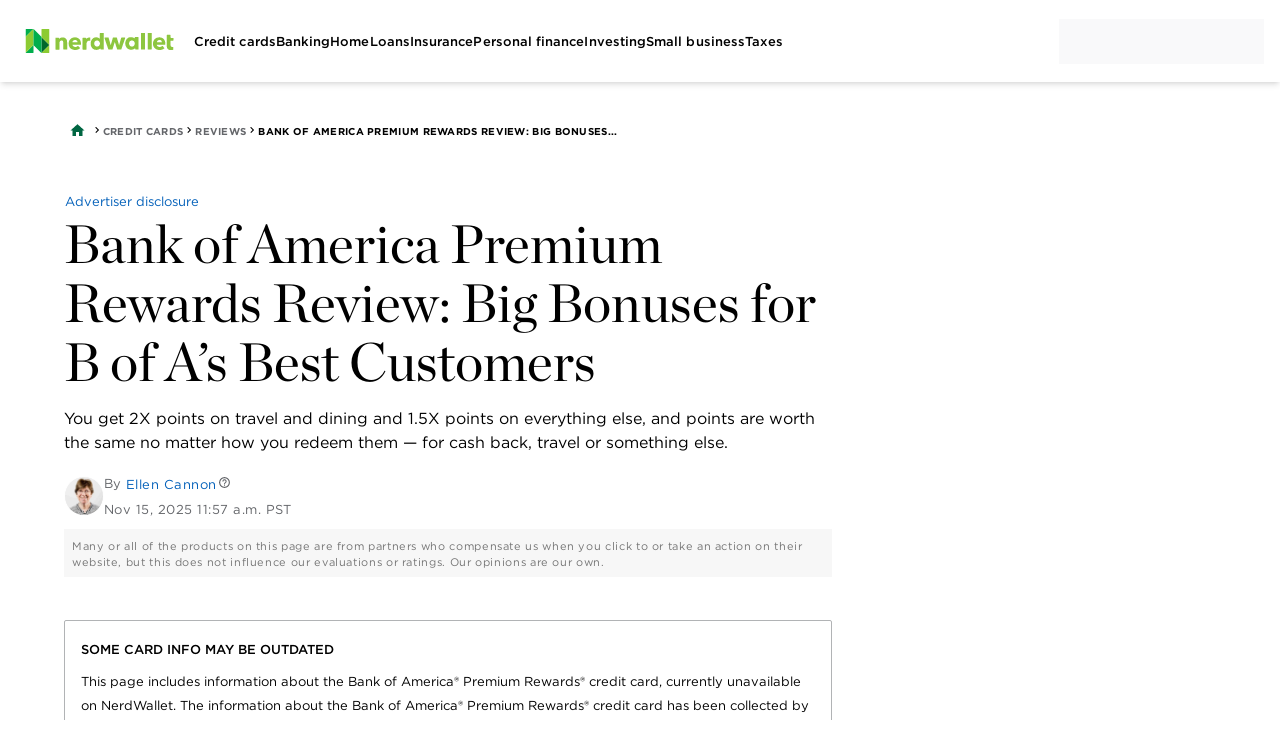

--- FILE ---
content_type: text/html; charset=utf-8
request_url: https://www.nerdwallet.com/credit-cards/reviews/bank-of-america-premium-rewards?trk_channel=web&trk_element=hyperlink&trk_location=marketplace-star-rating&trk_pagetype=&trk_sectionCategory=
body_size: 94458
content:
<!DOCTYPE html><html lang="en" class="__variable_e26520 __variable_1b6782"><head><meta charSet="utf-8"/><meta name="viewport" content="width=device-width, initial-scale=1"/><link rel="preload" href="https://www.nerdwallet.com/cc-shopping-client/_next/static/media/08e45b489e5fa453-s.p.woff2" as="font" crossorigin="" type="font/woff2"/><link rel="preload" href="https://www.nerdwallet.com/cc-shopping-client/_next/static/media/1077db11a40efc81-s.p.woff2" as="font" crossorigin="" type="font/woff2"/><link rel="preload" href="https://www.nerdwallet.com/cc-shopping-client/_next/static/media/187b7faf0b05f8f8-s.p.woff2" as="font" crossorigin="" type="font/woff2"/><link rel="preload" href="https://www.nerdwallet.com/cc-shopping-client/_next/static/media/3f8ea4e350fce183-s.p.woff2" as="font" crossorigin="" type="font/woff2"/><link rel="preload" href="https://www.nerdwallet.com/cc-shopping-client/_next/static/media/a9a99c31b4363297-s.p.woff2" as="font" crossorigin="" type="font/woff2"/><link rel="preload" href="https://www.nerdwallet.com/cc-shopping-client/_next/static/media/acdd19730f2f8761-s.p.woff2" as="font" crossorigin="" type="font/woff2"/><link rel="preload" href="https://www.nerdwallet.com/cc-shopping-client/_next/static/media/c4aee41a48677e11-s.p.woff2" as="font" crossorigin="" type="font/woff2"/><link rel="preload" href="https://www.nerdwallet.com/cc-shopping-client/_next/static/media/daca1cc548dc73a5-s.p.woff2" as="font" crossorigin="" type="font/woff2"/><link rel="stylesheet" href="https://www.nerdwallet.com/cc-shopping-client/_next/static/css/0ff4658b6fe364c5.css?dpl=dpl_Ed8C51fTzcepEMra338yk7muaMTR" crossorigin="anonymous" data-precedence="next"/><link rel="stylesheet" href="https://www.nerdwallet.com/cc-shopping-client/_next/static/css/eded7c052b6948bb.css?dpl=dpl_Ed8C51fTzcepEMra338yk7muaMTR" crossorigin="anonymous" data-precedence="next"/><link rel="stylesheet" href="https://www.nerdwallet.com/cc-shopping-client/_next/static/css/54e1dd53b4e3859d.css?dpl=dpl_Ed8C51fTzcepEMra338yk7muaMTR" crossorigin="anonymous" data-precedence="next"/><link rel="preload" as="script" fetchPriority="low" href="https://www.nerdwallet.com/cc-shopping-client/_next/static/chunks/webpack-9633e8526b7cb40e.js?dpl=dpl_Ed8C51fTzcepEMra338yk7muaMTR" crossorigin=""/><script src="https://www.nerdwallet.com/cc-shopping-client/_next/static/chunks/87c73c54-dd8d81ac9604067c.js?dpl=dpl_Ed8C51fTzcepEMra338yk7muaMTR" async="" crossorigin=""></script><script src="https://www.nerdwallet.com/cc-shopping-client/_next/static/chunks/18-199b36bb53010f65.js?dpl=dpl_Ed8C51fTzcepEMra338yk7muaMTR" async="" crossorigin=""></script><script src="https://www.nerdwallet.com/cc-shopping-client/_next/static/chunks/main-app-afa07681d42ac0de.js?dpl=dpl_Ed8C51fTzcepEMra338yk7muaMTR" async="" crossorigin=""></script><script src="https://www.nerdwallet.com/cc-shopping-client/_next/static/chunks/3975-f25151bac970e805.js?dpl=dpl_Ed8C51fTzcepEMra338yk7muaMTR" async="" crossorigin=""></script><script src="https://www.nerdwallet.com/cc-shopping-client/_next/static/chunks/app/global-error-93a32a5b90984f8b.js?dpl=dpl_Ed8C51fTzcepEMra338yk7muaMTR" async="" crossorigin=""></script><script src="https://www.nerdwallet.com/cc-shopping-client/_next/static/chunks/3459-2dcf9490d5f395e8.js?dpl=dpl_Ed8C51fTzcepEMra338yk7muaMTR" async="" crossorigin=""></script><script src="https://www.nerdwallet.com/cc-shopping-client/_next/static/chunks/4037-81d4c9cfa49bbad1.js?dpl=dpl_Ed8C51fTzcepEMra338yk7muaMTR" async="" crossorigin=""></script><script src="https://www.nerdwallet.com/cc-shopping-client/_next/static/chunks/5388-dc27fc733014e644.js?dpl=dpl_Ed8C51fTzcepEMra338yk7muaMTR" async="" crossorigin=""></script><script src="https://www.nerdwallet.com/cc-shopping-client/_next/static/chunks/489-8aaab38a2e7e4e23.js?dpl=dpl_Ed8C51fTzcepEMra338yk7muaMTR" async="" crossorigin=""></script><script src="https://www.nerdwallet.com/cc-shopping-client/_next/static/chunks/4501-25842c4118d7d65d.js?dpl=dpl_Ed8C51fTzcepEMra338yk7muaMTR" async="" crossorigin=""></script><script src="https://www.nerdwallet.com/cc-shopping-client/_next/static/chunks/8730-da9a8c36f438068d.js?dpl=dpl_Ed8C51fTzcepEMra338yk7muaMTR" async="" crossorigin=""></script><script src="https://www.nerdwallet.com/cc-shopping-client/_next/static/chunks/9112-597871ed79bd1fe7.js?dpl=dpl_Ed8C51fTzcepEMra338yk7muaMTR" async="" crossorigin=""></script><script src="https://www.nerdwallet.com/cc-shopping-client/_next/static/chunks/2854-171499e800af1f96.js?dpl=dpl_Ed8C51fTzcepEMra338yk7muaMTR" async="" crossorigin=""></script><script src="https://www.nerdwallet.com/cc-shopping-client/_next/static/chunks/6195-676cecb4df300343.js?dpl=dpl_Ed8C51fTzcepEMra338yk7muaMTR" async="" crossorigin=""></script><script src="https://www.nerdwallet.com/cc-shopping-client/_next/static/chunks/4486-a806a387ad794b7e.js?dpl=dpl_Ed8C51fTzcepEMra338yk7muaMTR" async="" crossorigin=""></script><script src="https://www.nerdwallet.com/cc-shopping-client/_next/static/chunks/app/credit-cards/layout-0661f73aa4c8c1bd.js?dpl=dpl_Ed8C51fTzcepEMra338yk7muaMTR" async="" crossorigin=""></script><script src="https://www.nerdwallet.com/cc-shopping-client/_next/static/chunks/app/credit-cards/error-c89938d6c77b53d9.js?dpl=dpl_Ed8C51fTzcepEMra338yk7muaMTR" async="" crossorigin=""></script><script src="https://www.nerdwallet.com/cc-shopping-client/_next/static/chunks/7bf36345-ae9911d316c50ceb.js?dpl=dpl_Ed8C51fTzcepEMra338yk7muaMTR" async="" crossorigin=""></script><script src="https://www.nerdwallet.com/cc-shopping-client/_next/static/chunks/2843-4955859c4373cf18.js?dpl=dpl_Ed8C51fTzcepEMra338yk7muaMTR" async="" crossorigin=""></script><script src="https://www.nerdwallet.com/cc-shopping-client/_next/static/chunks/925-71ddd794fdfbc0fe.js?dpl=dpl_Ed8C51fTzcepEMra338yk7muaMTR" async="" crossorigin=""></script><script src="https://www.nerdwallet.com/cc-shopping-client/_next/static/chunks/4341-4d903fbe611df748.js?dpl=dpl_Ed8C51fTzcepEMra338yk7muaMTR" async="" crossorigin=""></script><script src="https://www.nerdwallet.com/cc-shopping-client/_next/static/chunks/9746-482f95b4eee23a67.js?dpl=dpl_Ed8C51fTzcepEMra338yk7muaMTR" async="" crossorigin=""></script><script src="https://www.nerdwallet.com/cc-shopping-client/_next/static/chunks/6631-daabdd04889938ee.js?dpl=dpl_Ed8C51fTzcepEMra338yk7muaMTR" async="" crossorigin=""></script><script src="https://www.nerdwallet.com/cc-shopping-client/_next/static/chunks/23-9ff3b1670b681c1e.js?dpl=dpl_Ed8C51fTzcepEMra338yk7muaMTR" async="" crossorigin=""></script><script src="https://www.nerdwallet.com/cc-shopping-client/_next/static/chunks/8047-c0de2e3e3e7d2519.js?dpl=dpl_Ed8C51fTzcepEMra338yk7muaMTR" async="" crossorigin=""></script><script src="https://www.nerdwallet.com/cc-shopping-client/_next/static/chunks/996-2b0961649c16392c.js?dpl=dpl_Ed8C51fTzcepEMra338yk7muaMTR" async="" crossorigin=""></script><script src="https://www.nerdwallet.com/cc-shopping-client/_next/static/chunks/3016-2e56cc59e9009fd1.js?dpl=dpl_Ed8C51fTzcepEMra338yk7muaMTR" async="" crossorigin=""></script><script src="https://www.nerdwallet.com/cc-shopping-client/_next/static/chunks/581-9a917f7b8edd1afa.js?dpl=dpl_Ed8C51fTzcepEMra338yk7muaMTR" async="" crossorigin=""></script><script src="https://www.nerdwallet.com/cc-shopping-client/_next/static/chunks/1242-ab611199350a64e5.js?dpl=dpl_Ed8C51fTzcepEMra338yk7muaMTR" async="" crossorigin=""></script><script src="https://www.nerdwallet.com/cc-shopping-client/_next/static/chunks/654-2a873ff1060e67ec.js?dpl=dpl_Ed8C51fTzcepEMra338yk7muaMTR" async="" crossorigin=""></script><script src="https://www.nerdwallet.com/cc-shopping-client/_next/static/chunks/8035-3bc312296483aef6.js?dpl=dpl_Ed8C51fTzcepEMra338yk7muaMTR" async="" crossorigin=""></script><script src="https://www.nerdwallet.com/cc-shopping-client/_next/static/chunks/4535-5593aebec52915a5.js?dpl=dpl_Ed8C51fTzcepEMra338yk7muaMTR" async="" crossorigin=""></script><script src="https://www.nerdwallet.com/cc-shopping-client/_next/static/chunks/2413-c7688f39d960d75a.js?dpl=dpl_Ed8C51fTzcepEMra338yk7muaMTR" async="" crossorigin=""></script><script src="https://www.nerdwallet.com/cc-shopping-client/_next/static/chunks/5295-617fc9dfee86606a.js?dpl=dpl_Ed8C51fTzcepEMra338yk7muaMTR" async="" crossorigin=""></script><script src="https://www.nerdwallet.com/cc-shopping-client/_next/static/chunks/app/credit-cards/reviews/%5B...path%5D/page-019ddd8c55b00406.js?dpl=dpl_Ed8C51fTzcepEMra338yk7muaMTR" async="" crossorigin=""></script><meta name="next-size-adjust" content=""/><meta name="article:publisher" property="article:publisher" content="http://www.facebook.com/NerdWallet"/><meta name="format-detection" content="telephone=no"/><link rel="dns-prefetch" href="https://datadoghq.com"/><link rel="icon" href="https://www.nerdwallet.com/cdn/favicon.ico" type="image/x-icon"/><link rel="apple-touch-icon" href="https://www.nerdwallet.com/cdn/apps/prod/global-markup/images/apple-touch-icon-precomposed.png"/><title>Bank of America Premium Rewards Credit Card Review - NerdWallet</title><meta name="description" content="You get 1.5 to 2 points per $1 spent, and points are worth a penny no matter how you redeem them. Bank of America customers can qualify for big bonuses."/><meta name="robots" content="index, follow, max-image-preview:large"/><link rel="canonical" href="https://www.nerdwallet.com/credit-cards/reviews/bank-of-america-premium-rewards"/><link rel="alternate" hrefLang="x-default" href="https://www.nerdwallet.com/credit-cards/reviews/bank-of-america-premium-rewards"/><meta property="og:title" content="Bank of America Premium Rewards Credit Card Review - NerdWallet"/><meta property="og:description" content="You get 1.5 to 2 points per $1 spent, and points are worth a penny no matter how you redeem them. Bank of America customers can qualify for big bonuses."/><meta property="og:url" content="https://www.nerdwallet.com/credit-cards/reviews/bank-of-america-premium-rewards"/><meta property="og:site_name" content="NerdWallet"/><meta property="og:locale" content="en_US"/><meta property="og:image" content="https://www.nerdwallet.com/assets/blog/wp-content/uploads/2017/09/NW_Logo_Hor_RGB_Screen.jpg"/><meta property="og:image:secure_url" content="https://www.nerdwallet.com/assets/blog/wp-content/uploads/2017/09/NW_Logo_Hor_RGB_Screen.jpg"/><meta property="og:image:height" content="200"/><meta property="og:image:width" content="900"/><meta property="og:type" content="article"/><meta name="twitter:card" content="summary_large_image"/><meta name="twitter:site" content="@NerdWallet"/><meta name="twitter:title" content="Bank of America Premium Rewards Credit Card Review - NerdWallet"/><meta name="twitter:description" content="You get 1.5 to 2 points per $1 spent, and points are worth a penny no matter how you redeem them. Bank of America customers can qualify for big bonuses."/><meta name="twitter:image" content="https://www.nerdwallet.com/assets/blog/wp-content/uploads/2017/09/NW_Logo_Hor_RGB_Screen.jpg"/><meta name="twitter:image:secure_url" content="https://www.nerdwallet.com/assets/blog/wp-content/uploads/2017/09/NW_Logo_Hor_RGB_Screen.jpg"/><meta name="twitter:image:height" content="200"/><meta name="twitter:image:width" content="900"/><script src="https://www.nerdwallet.com/cc-shopping-client/_next/static/chunks/polyfills-42372ed130431b0a.js?dpl=dpl_Ed8C51fTzcepEMra338yk7muaMTR" crossorigin="anonymous" noModule=""></script><style data-emotion="css-global 1drh4st">html{-webkit-font-smoothing:antialiased;-moz-osx-font-smoothing:grayscale;box-sizing:border-box;-webkit-text-size-adjust:100%;}*,*::before,*::after{box-sizing:inherit;}strong,b{font-weight:700;}body{margin:0;color:#000;font-family:var(--font-gotham, Gotham),sans-serif;font-weight:400;font-size:1rem;line-height:1.5;background-color:#fff;}@media print{body{background-color:#ffffff;}}body::backdrop{background-color:#fff;}html{-webkit-font-smoothing:auto;}:root{--color-black:#000;--color-green:#008254;--color-green130:#006642;--color-body:var(--color-black);--button-bg:var(--color-green);--form-control-text:var(--color-body);--form-control-trim:#b4b9c1;}body,input,select,button{font-size:16px;}</style><style data-emotion="css-global animation-c7515d">@-webkit-keyframes animation-c7515d{0%{opacity:1;}50%{opacity:0.4;}100%{opacity:1;}}@keyframes animation-c7515d{0%{opacity:1;}50%{opacity:0.4;}100%{opacity:1;}}</style><style data-emotion="css 17ni0lt 1gl10po 1ehlzba y8pnxp 1uctw7q 6n7j50 1trxli6 7xm62h kphrch 1baulvz 1m14c23 70qvj9 14j4mfx 1il2bbk 12rqem0 1bdcfal kj63zm jfu6f0 1wb9ucj 7kz1wv 1b4yx26 18lckjh kg317w 0 1qbr52b gfrobz 9qvbkr noeopb s0pl8i 15g2oxy monr6r 1y9gdc7 17bcjm3 jt4kwh vk5itn c1bf91 d2t6vr 1n5khr6 1b477nb hu9u0f 1nsfdkm yh59xe dry8vi j2468p w3mdg1 1rqytuj 174t8r7 1f11l0v 1q5bpz8 inpf5 1gctrrg j5005a jj9yao cet0rr 1jc3zje qde4ex 1uwh675 10goqo0 69uvah v2m3sh cdjry9 16m4nht 65nsjg 1c10i1x 12v2idf 1qgg7zd cuc2w2 sa3qiw 1gj8d5q yclpx9 653nb4 j7qwjs 16bjznt dthabc 688tt3 firthl 88rr26 467zbj 1ni0mco 1qhq8mp 2m9bxo 1xhj18k tnk2n7 he1dvb 9lfp2q 1m6jw8r 1rgcihn 1i0raae kagpap 1nzzeuc 6ywsih 1ury6gj 8atqhb yj2pv3 3lk6ko o86zh0 chq8oe 1lc3tur 18m8hyu 333fry 18vk1qo 1sitc13 8w9hfx iyd69h 15zqntq 2ptfvx 1p98t50 2ln3yg 2f2vji xu0ucn 5c09hb 1qpby0h 15d9olo 12nl308 11fhglq gcoeb m0kofe 1bkf8id 1ifbt3s z6wxfi 1uacu8w 1rh0rgv e7g58w mod5ao 1etaam2 19s3t1h p27s4m cfmd7g 1fcdhzt 1ofqtg okrade acwcvw 1pk6ley 1fijklx q246wr ytatfj 1kxrhf3 xxaalt fceang s4zxv0 1d457u l6m7ya 5ur8x y6j1my aqez63 1xavc3d indfbx 1iv3fai 1o2550r 1l7vtsf dvxtzn 1ykdma4 1879zaw nweayl 1cm92wd 18gih7h jma27q teirs5 rbqpo1 1jtr1fb 1xz47p2 1g78ho2 lx1eat cw8ftf 9pkggn 1wgl5ue lq8ri3 1l4w6pd 176qosv n27exb 1mk5z1a eux22n 5etra3 1uqtyex kwft1o 16xlupb 1pt0jo5 nt294n 12o05pu 7f15iw 1tv65l9 sfgs0t 12nql8o 1p4xtyo rc0cnu ov0hz3 6gmepx 1yev7wq ypnva0 1ssvpto kfx2iw f2itat i6bazn 18qahsw 8bze70 1tuwz0n 186cawk 15l5f2t 5m7h4l k008qs lnfq7s fp49n8 1tw0iig 9k49o2 wnykic e23vs0 a3h4oc l4195e 1iex7rd 1wduhak 146xefr 1ppsjub 7yk8wl 1f7n9bw f2ohnt 3edirf 19ud082 952bwf gg4vpm 1o0zz9h o9b79t 1t1n6v2 1fuwt82">.css-17ni0lt{width:100%;margin-left:auto;box-sizing:border-box;margin-right:auto;}@media (min-width:1280px){.css-17ni0lt{max-width:1280px;}}.css-1gl10po{position:relative;display:-webkit-box;display:-webkit-flex;display:-ms-flexbox;display:flex;-webkit-flex-direction:column;-ms-flex-direction:column;flex-direction:column;gap:1rem;padding-left:var(--padding-x);padding-right:var(--padding-x);}@media (min-width:0px){.css-1gl10po{--padding-x:1rem;}}@media (min-width:768px){.css-1gl10po{--padding-x:calc(2.75rem + 1.25 * (100vw - 27.5rem) / 54.5);}}@media (min-width:1280px){.css-1gl10po{--padding-x:4rem;}}.css-1ehlzba{--Grid-columns:12;--Grid-columnSpacing:0px;--Grid-rowSpacing:0px;-webkit-flex-direction:row;-ms-flex-direction:row;flex-direction:row;min-width:0;box-sizing:border-box;display:-webkit-box;display:-webkit-flex;display:-ms-flexbox;display:flex;-webkit-box-flex-wrap:wrap;-webkit-flex-wrap:wrap;-ms-flex-wrap:wrap;flex-wrap:wrap;gap:var(--Grid-rowSpacing) var(--Grid-columnSpacing);}.css-1ehlzba >*{--Grid-parent-columns:12;}.css-1ehlzba >*{--Grid-parent-columnSpacing:0px;}.css-1ehlzba >*{--Grid-parent-rowSpacing:0px;}@media (min-width:0px){.css-1ehlzba{margin-bottom:1.5rem;}}@media (min-width:1080px){.css-1ehlzba{margin-bottom:35px;}}.css-y8pnxp{-webkit-box-flex:0;-webkit-flex-grow:0;-ms-flex-positive:0;flex-grow:0;-webkit-flex-basis:auto;-ms-flex-preferred-size:auto;flex-basis:auto;width:calc(100% * 6 / var(--Grid-parent-columns) - (var(--Grid-parent-columns) - 6) * (var(--Grid-parent-columnSpacing) / var(--Grid-parent-columns)));min-width:0;box-sizing:border-box;margin-top:2rem;margin-bottom:2rem;white-space:nowrap;}.css-1uctw7q{margin-top:0px;margin-bottom:0px;padding-left:0px;display:-webkit-box;display:-webkit-flex;display:-ms-flexbox;display:flex;-webkit-align-items:center;-webkit-box-align:center;-ms-flex-align:center;align-items:center;-webkit-column-gap:1rem;column-gap:1rem;list-style:none;}.css-6n7j50{display:inline;}.css-1trxli6{-webkit-text-decoration:none;text-decoration:none;color:#005FB9;font-family:var(--font-gotham, Gotham),sans-serif;}.css-1trxli6:hover{-webkit-text-decoration:underline;text-decoration:underline;}.css-7xm62h{margin:0;font:inherit;line-height:inherit;letter-spacing:inherit;color:#008254;-webkit-text-decoration:none;text-decoration:none;color:#005FB9;font-family:var(--font-gotham, Gotham),sans-serif;}.css-7xm62h:hover{-webkit-text-decoration:underline;text-decoration:underline;}.css-kphrch{-webkit-user-select:none;-moz-user-select:none;-ms-user-select:none;user-select:none;width:1em;height:1em;display:inline-block;-webkit-flex-shrink:0;-ms-flex-negative:0;flex-shrink:0;-webkit-transition:fill 200ms cubic-bezier(0.4, 0, 0.2, 1) 0ms;transition:fill 200ms cubic-bezier(0.4, 0, 0.2, 1) 0ms;fill:currentColor;font-size:1.5rem;font-size:inherit;position:relative;top:3px;font-size:20pt;color:#006642;padding:5px;}.css-kphrch:hover{background-color:#E3FAF2;border-radius:50%;}.css-1baulvz{display:inline-block;}.css-1m14c23{-webkit-user-select:none;-moz-user-select:none;-ms-user-select:none;user-select:none;width:1em;height:1em;display:inline-block;-webkit-flex-shrink:0;-ms-flex-negative:0;flex-shrink:0;-webkit-transition:fill 200ms cubic-bezier(0.4, 0, 0.2, 1) 0ms;transition:fill 200ms cubic-bezier(0.4, 0, 0.2, 1) 0ms;fill:currentColor;font-size:1.5rem;font-size:inherit;font-size:0.75rem;}.css-70qvj9{display:-webkit-box;display:-webkit-flex;display:-ms-flexbox;display:flex;-webkit-align-items:center;-webkit-box-align:center;-ms-flex-align:center;align-items:center;}.css-14j4mfx{margin:0;font-size:10px;line-height:24px;letter-spacing:.3px;text-transform:uppercase;font-weight:700;}.css-1il2bbk{-webkit-text-decoration:none;text-decoration:none;color:#005FB9;font-family:var(--font-gotham, Gotham),sans-serif;color:#64666A;}.css-1il2bbk:hover{-webkit-text-decoration:underline;text-decoration:underline;}.css-1il2bbk:hover{color:#008254;-webkit-text-decoration:underline;text-decoration:underline;}.css-12rqem0{margin:0;font:inherit;line-height:inherit;letter-spacing:inherit;color:#008254;font-weight:700;font-size:10px;-webkit-text-decoration:none;text-decoration:none;color:#005FB9;font-family:var(--font-gotham, Gotham),sans-serif;color:#64666A;}.css-12rqem0:hover{-webkit-text-decoration:underline;text-decoration:underline;}.css-12rqem0:hover{color:#008254;-webkit-text-decoration:underline;text-decoration:underline;}@media (min-width:0px){.css-1bdcfal{display:inline-block;}}@media (min-width:768px){.css-1bdcfal{display:inline-block;}}.css-kj63zm{-webkit-align-items:center;-webkit-box-align:center;-ms-flex-align:center;align-items:center;}@media (min-width:0px){.css-kj63zm{display:-webkit-box;display:-webkit-flex;display:-ms-flexbox;display:flex;}}@media (min-width:768px){.css-kj63zm{display:-webkit-box;display:-webkit-flex;display:-ms-flexbox;display:flex;}}@media (min-width:0px){.css-jfu6f0{display:none;}}@media (min-width:768px){.css-jfu6f0{display:inline;}}@media (min-width:0px){.css-1wb9ucj{display:none;}}@media (min-width:768px){.css-1wb9ucj{display:-webkit-box;display:-webkit-flex;display:-ms-flexbox;display:flex;}}.css-7kz1wv{margin:0;font-size:10px;line-height:24px;letter-spacing:.3px;text-transform:uppercase;font-weight:700;width:auto;text-overflow:ellipsis;max-width:22.5rem;overflow:hidden;white-space:nowrap;}.css-1b4yx26{-webkit-box-flex:0;-webkit-flex-grow:0;-ms-flex-positive:0;flex-grow:0;-webkit-flex-basis:auto;-ms-flex-preferred-size:auto;flex-basis:auto;width:calc(100% * 12 / var(--Grid-parent-columns) - (var(--Grid-parent-columns) - 12) * (var(--Grid-parent-columnSpacing) / var(--Grid-parent-columns)));min-width:0;box-sizing:border-box;margin-top:0.5rem;}@media (min-width:1080px){.css-1b4yx26{-webkit-box-flex:0;-webkit-flex-grow:0;-ms-flex-positive:0;flex-grow:0;-webkit-flex-basis:auto;-ms-flex-preferred-size:auto;flex-basis:auto;width:calc(100% * 8 / var(--Grid-parent-columns) - (var(--Grid-parent-columns) - 8) * (var(--Grid-parent-columnSpacing) / var(--Grid-parent-columns)));}}.css-18lckjh{--Grid-columns:12;--Grid-columnSpacing:0px;--Grid-rowSpacing:0px;-webkit-flex-direction:row;-ms-flex-direction:row;flex-direction:row;min-width:0;box-sizing:border-box;display:-webkit-box;display:-webkit-flex;display:-ms-flexbox;display:flex;-webkit-box-flex-wrap:wrap;-webkit-flex-wrap:wrap;-ms-flex-wrap:wrap;flex-wrap:wrap;gap:var(--Grid-rowSpacing) var(--Grid-columnSpacing);gap:0.5rem;}.css-18lckjh >*{--Grid-parent-columns:12;}.css-18lckjh >*{--Grid-parent-columnSpacing:0px;}.css-18lckjh >*{--Grid-parent-rowSpacing:0px;}.css-kg317w{background-color:#ffffff;border:1px solid #B1B3B5;border-radius:0;box-shadow:0 4px 8px 0 rgb(100 102 106 / 15%),0 8px 16px 0 rgb(100 102 106 / 33%);color:#000;font-family:var(--font-gotham, Gotham),sans-serif;font-size:.8125rem;font-weight:normal;line-height:1.53846154;padding:1rem 1rem 0.5rem 1rem;margin-left:1rem;margin-right:1rem;}.css-kg317w .MuiTooltip-arrow{color:#ffffff;}.css-kg317w .MuiTooltip-arrow::before{border:1px solid #B1B3B5;box-sizing:border-box;}.css-1qbr52b{cursor:pointer;background-color:transparent;border:1px solid transparent;display:inline-block;height:18px;padding:0;position:relative;width:18px;width:-webkit-fit-content;width:-moz-fit-content;width:fit-content;min-height:24px;min-width:24px;}.css-1qbr52b:focus{border-radius:4px;}.css-gfrobz{margin:0;font-size:0.8125rem;line-height:1.5;color:#005FB9;font-weight:400;cursor:pointer;font-family:var(--font-gotham, Gotham),sans-serif;}.css-gfrobz:hover{-webkit-text-decoration:underline;text-decoration:underline;}.css-9qvbkr{z-index:1500;pointer-events:none;pointer-events:auto;pointer-events:none;}.css-9qvbkr[data-popper-placement*="bottom"] .MuiTooltip-arrow{top:0;margin-top:-0.71em;}.css-9qvbkr[data-popper-placement*="bottom"] .MuiTooltip-arrow::before{transform-origin:0 100%;}.css-9qvbkr[data-popper-placement*="top"] .MuiTooltip-arrow{bottom:0;margin-bottom:-0.71em;}.css-9qvbkr[data-popper-placement*="top"] .MuiTooltip-arrow::before{transform-origin:100% 0;}.css-9qvbkr[data-popper-placement*="right"] .MuiTooltip-arrow{height:1em;width:0.71em;}.css-9qvbkr[data-popper-placement*="right"] .MuiTooltip-arrow::before{transform-origin:100% 100%;}.css-9qvbkr[data-popper-placement*="left"] .MuiTooltip-arrow{height:1em;width:0.71em;}.css-9qvbkr[data-popper-placement*="left"] .MuiTooltip-arrow::before{transform-origin:0 0;}.css-9qvbkr[data-popper-placement*="right"] .MuiTooltip-arrow{left:0;margin-left:-0.71em;}.css-9qvbkr[data-popper-placement*="left"] .MuiTooltip-arrow{right:0;margin-right:-0.71em;}.css-noeopb{z-index:1500;pointer-events:none;pointer-events:auto;pointer-events:none;}.css-noeopb[data-popper-placement*="bottom"] .MuiTooltip-arrow{top:0;margin-top:-0.71em;}.css-noeopb[data-popper-placement*="bottom"] .MuiTooltip-arrow::before{transform-origin:0 100%;}.css-noeopb[data-popper-placement*="top"] .MuiTooltip-arrow{bottom:0;margin-bottom:-0.71em;}.css-noeopb[data-popper-placement*="top"] .MuiTooltip-arrow::before{transform-origin:100% 0;}.css-noeopb[data-popper-placement*="right"] .MuiTooltip-arrow{height:1em;width:0.71em;}.css-noeopb[data-popper-placement*="right"] .MuiTooltip-arrow::before{transform-origin:100% 100%;}.css-noeopb[data-popper-placement*="left"] .MuiTooltip-arrow{height:1em;width:0.71em;}.css-noeopb[data-popper-placement*="left"] .MuiTooltip-arrow::before{transform-origin:0 0;}.css-noeopb[data-popper-placement*="right"] .MuiTooltip-arrow{left:0;margin-left:-0.71em;}.css-noeopb[data-popper-placement*="left"] .MuiTooltip-arrow{right:0;margin-right:-0.71em;}.css-s0pl8i{margin:0;font-family:var(--font-chronicle-display, Chronicle Display),serif;font-size:36px;font-weight:400;line-height:1.1;font-size:2rem;}@media (min-width:900px){.css-s0pl8i{font-size:3.375rem;}}.css-15g2oxy{margin-top:1rem;}.css-monr6r{margin:0;font-family:var(--font-gotham, Gotham),sans-serif;font-weight:400;font-size:1rem;line-height:1.5;}.css-1y9gdc7{--Grid-columns:12;--Grid-columnSpacing:0px;--Grid-rowSpacing:0px;-webkit-flex-direction:row;-ms-flex-direction:row;flex-direction:row;min-width:0;box-sizing:border-box;display:-webkit-box;display:-webkit-flex;display:-ms-flexbox;display:flex;-webkit-box-flex-wrap:wrap;-webkit-flex-wrap:wrap;-ms-flex-wrap:wrap;flex-wrap:wrap;gap:var(--Grid-rowSpacing) var(--Grid-columnSpacing);gap:0.25rem;}.css-1y9gdc7 >*{--Grid-parent-columns:12;}.css-1y9gdc7 >*{--Grid-parent-columnSpacing:0px;}.css-1y9gdc7 >*{--Grid-parent-rowSpacing:0px;}.css-17bcjm3{-webkit-box-flex:0;-webkit-flex-grow:0;-ms-flex-positive:0;flex-grow:0;-webkit-flex-basis:auto;-ms-flex-preferred-size:auto;flex-basis:auto;width:calc(100% * 12 / var(--Grid-parent-columns) - (var(--Grid-parent-columns) - 12) * (var(--Grid-parent-columnSpacing) / var(--Grid-parent-columns)));min-width:0;box-sizing:border-box;margin-top:1rem;margin-bottom:0.5rem;}.css-jt4kwh{--Grid-columns:12;--Grid-columnSpacing:0px;--Grid-rowSpacing:0px;-webkit-flex-direction:row;-ms-flex-direction:row;flex-direction:row;min-width:0;box-sizing:border-box;display:-webkit-box;display:-webkit-flex;display:-ms-flexbox;display:flex;-webkit-box-flex-wrap:wrap;-webkit-flex-wrap:wrap;-ms-flex-wrap:wrap;flex-wrap:wrap;gap:var(--Grid-rowSpacing) var(--Grid-columnSpacing);letter-spacing:.03rem;}.css-jt4kwh >*{--Grid-parent-columns:12;}.css-jt4kwh >*{--Grid-parent-columnSpacing:0px;}.css-jt4kwh >*{--Grid-parent-rowSpacing:0px;}@media (min-width:0px){.css-jt4kwh{-webkit-column-gap:0.5rem;column-gap:0.5rem;}}@media (min-width:1080px){.css-jt4kwh{-webkit-column-gap:1rem;column-gap:1rem;}}.css-vk5itn{min-width:0;box-sizing:border-box;display:-webkit-box;display:-webkit-flex;display:-ms-flexbox;display:flex;}@media (min-width:0px){.css-vk5itn{-webkit-align-items:flex-start;-webkit-box-align:flex-start;-ms-flex-align:flex-start;align-items:flex-start;}}@media (min-width:1080px){.css-vk5itn{-webkit-align-items:center;-webkit-box-align:center;-ms-flex-align:center;align-items:center;}}.css-c1bf91{min-width:0;box-sizing:border-box;-webkit-flex:1;-ms-flex:1;flex:1;}.css-d2t6vr{--Grid-columns:12;--Grid-columnSpacing:0px;--Grid-rowSpacing:0px;-webkit-flex-direction:row;-ms-flex-direction:row;flex-direction:row;min-width:0;box-sizing:border-box;display:-webkit-box;display:-webkit-flex;display:-ms-flexbox;display:flex;-webkit-box-flex-wrap:wrap;-webkit-flex-wrap:wrap;-ms-flex-wrap:wrap;flex-wrap:wrap;gap:var(--Grid-rowSpacing) var(--Grid-columnSpacing);-webkit-box-pack:justify;-webkit-justify-content:space-between;justify-content:space-between;}.css-d2t6vr >*{--Grid-parent-columns:12;}.css-d2t6vr >*{--Grid-parent-columnSpacing:0px;}.css-d2t6vr >*{--Grid-parent-rowSpacing:0px;}.css-1n5khr6{min-width:0;box-sizing:border-box;}.css-1b477nb{display:-webkit-box;display:-webkit-flex;display:-ms-flexbox;display:flex;-webkit-flex-direction:row;-ms-flex-direction:row;flex-direction:row;-webkit-align-items:center;-webkit-box-align:center;-ms-flex-align:center;align-items:center;-webkit-box-flex-wrap:wrap;-webkit-flex-wrap:wrap;-ms-flex-wrap:wrap;flex-wrap:wrap;}.css-hu9u0f{margin:0;font-size:.813rem;line-height:1.4;padding-right:0.25rem;color:#64666A;}.css-1nsfdkm{display:-webkit-box;display:-webkit-flex;display:-ms-flexbox;display:flex;-webkit-align-items:center;-webkit-box-align:center;-ms-flex-align:center;align-items:center;gap:0.25rem;}.css-yh59xe{margin:0;font-size:.813rem;line-height:1.4;color:#008254;-webkit-text-decoration:none;text-decoration:none;color:#005FB9;font-family:var(--font-gotham, Gotham),sans-serif;}.css-yh59xe:hover{-webkit-text-decoration:underline;text-decoration:underline;}.css-dry8vi{background-color:#ffffff;border:1px solid #B1B3B5;border-radius:0;box-shadow:0 4px 8px 0 rgb(100 102 106 / 15%),0 8px 16px 0 rgb(100 102 106 / 33%);color:#000;font-family:var(--font-gotham, Gotham),sans-serif;font-size:.8125rem;font-weight:normal;line-height:1.53846154;padding:1rem 1rem 0.5rem 1rem;margin-left:1rem;margin-right:1rem;border:1px solid;border-color:#f7f7f7;border-radius:20px;}.css-dry8vi .MuiTooltip-arrow{color:#ffffff;}.css-dry8vi .MuiTooltip-arrow::before{border:1px solid #B1B3B5;box-sizing:border-box;}.css-dry8vi .MuiTooltip-arrow::before{border-color:#f7f7f7;}.css-j2468p{-webkit-user-select:none;-moz-user-select:none;-ms-user-select:none;user-select:none;width:1em;height:1em;display:inline-block;-webkit-flex-shrink:0;-ms-flex-negative:0;flex-shrink:0;-webkit-transition:fill 200ms cubic-bezier(0.4, 0, 0.2, 1) 0ms;transition:fill 200ms cubic-bezier(0.4, 0, 0.2, 1) 0ms;fill:currentColor;font-size:1.5rem;font-size:inherit;color:#64666A;width:13px;height:13px;}.css-w3mdg1{margin:0;font-size:.813rem;line-height:1.4;color:#64666A;}.css-1rqytuj{padding:0.5rem;line-height:1.03;background-color:#f7f7f7;color:#64666A;}.css-174t8r7{margin:0;font-size:0.688rem;font-weight:400;letter-spacing:0.04rem;-webkit-font-smoothing:auto;color:#757575;}.css-1f11l0v{--Grid-columns:12;--Grid-columnSpacing:0px;--Grid-rowSpacing:0px;-webkit-flex-direction:row;-ms-flex-direction:row;flex-direction:row;min-width:0;box-sizing:border-box;display:-webkit-box;display:-webkit-flex;display:-ms-flexbox;display:flex;-webkit-box-flex-wrap:wrap;-webkit-flex-wrap:wrap;-ms-flex-wrap:wrap;flex-wrap:wrap;gap:var(--Grid-rowSpacing) var(--Grid-columnSpacing);}.css-1f11l0v >*{--Grid-parent-columns:12;}.css-1f11l0v >*{--Grid-parent-columnSpacing:0px;}.css-1f11l0v >*{--Grid-parent-rowSpacing:0px;}.css-1q5bpz8{-webkit-box-flex:0;-webkit-flex-grow:0;-ms-flex-positive:0;flex-grow:0;-webkit-flex-basis:auto;-ms-flex-preferred-size:auto;flex-basis:auto;width:calc(100% * 12 / var(--Grid-parent-columns) - (var(--Grid-parent-columns) - 12) * (var(--Grid-parent-columnSpacing) / var(--Grid-parent-columns)));min-width:0;box-sizing:border-box;}@media (min-width:1080px){.css-1q5bpz8{-webkit-box-flex:0;-webkit-flex-grow:0;-ms-flex-positive:0;flex-grow:0;-webkit-flex-basis:auto;-ms-flex-preferred-size:auto;flex-basis:auto;width:calc(100% * 8 / var(--Grid-parent-columns) - (var(--Grid-parent-columns) - 8) * (var(--Grid-parent-columnSpacing) / var(--Grid-parent-columns)));}}.css-inpf5{--Grid-columns:12;--Grid-columnSpacing:0px;--Grid-rowSpacing:0px;-webkit-flex-direction:row;-ms-flex-direction:row;flex-direction:row;min-width:0;box-sizing:border-box;display:-webkit-box;display:-webkit-flex;display:-ms-flexbox;display:flex;-webkit-box-flex-wrap:wrap;-webkit-flex-wrap:wrap;-ms-flex-wrap:wrap;flex-wrap:wrap;gap:var(--Grid-rowSpacing) var(--Grid-columnSpacing);gap:1.75rem;}.css-inpf5 >*{--Grid-parent-columns:12;}.css-inpf5 >*{--Grid-parent-columnSpacing:0px;}.css-inpf5 >*{--Grid-parent-rowSpacing:0px;}.css-1gctrrg{--Grid-columns:12;--Grid-columnSpacing:0px;--Grid-rowSpacing:0px;-webkit-flex-direction:row;-ms-flex-direction:row;flex-direction:row;min-width:0;box-sizing:border-box;display:-webkit-box;display:-webkit-flex;display:-ms-flexbox;display:flex;-webkit-box-flex-wrap:wrap;-webkit-flex-wrap:wrap;-ms-flex-wrap:wrap;flex-wrap:wrap;gap:var(--Grid-rowSpacing) var(--Grid-columnSpacing);margin-top:0.5rem;margin-bottom:2.75rem;}.css-1gctrrg >*{--Grid-parent-columns:12;}.css-1gctrrg >*{--Grid-parent-columnSpacing:0px;}.css-1gctrrg >*{--Grid-parent-rowSpacing:0px;}.css-j5005a{-webkit-box-flex:0;-webkit-flex-grow:0;-ms-flex-positive:0;flex-grow:0;-webkit-flex-basis:auto;-ms-flex-preferred-size:auto;flex-basis:auto;width:calc(100% * 12 / var(--Grid-parent-columns) - (var(--Grid-parent-columns) - 12) * (var(--Grid-parent-columnSpacing) / var(--Grid-parent-columns)));min-width:0;box-sizing:border-box;}.css-jj9yao{border:1px solid #B1B3B5;border-left-color:#B1B3B5;border-radius:2px;padding:1rem;}.css-cet0rr{margin-bottom:0.5rem;}.css-1jc3zje{margin:0;font-size:.813rem;line-height:1.4;font-family:var(--font-gotham, GothamDisplay),sans-serif;font-weight:500;}.css-qde4ex{margin:0;font-size:.813rem;line-height:1.4;}.css-1uwh675{--Grid-columns:12;--Grid-columnSpacing:0px;--Grid-rowSpacing:0px;-webkit-flex-direction:row-reverse;-ms-flex-direction:row-reverse;flex-direction:row-reverse;min-width:0;box-sizing:border-box;display:-webkit-box;display:-webkit-flex;display:-ms-flexbox;display:flex;-webkit-box-flex-wrap:wrap;-webkit-flex-wrap:wrap;-ms-flex-wrap:wrap;flex-wrap:wrap;gap:var(--Grid-rowSpacing) var(--Grid-columnSpacing);margin-bottom:1.75rem;}.css-1uwh675 >*{--Grid-parent-columns:12;}.css-1uwh675 >*{--Grid-parent-columnSpacing:0px;}.css-1uwh675 >*{--Grid-parent-rowSpacing:0px;}.css-10goqo0{-webkit-box-flex:0;-webkit-flex-grow:0;-ms-flex-positive:0;flex-grow:0;-webkit-flex-basis:auto;-ms-flex-preferred-size:auto;flex-basis:auto;width:calc(100% * 12 / var(--Grid-parent-columns) - (var(--Grid-parent-columns) - 12) * (var(--Grid-parent-columnSpacing) / var(--Grid-parent-columns)));min-width:0;box-sizing:border-box;}@media (min-width:1080px){.css-10goqo0{-webkit-box-flex:0;-webkit-flex-grow:0;-ms-flex-positive:0;flex-grow:0;-webkit-flex-basis:auto;-ms-flex-preferred-size:auto;flex-basis:auto;width:calc(100% * 4 / var(--Grid-parent-columns) - (var(--Grid-parent-columns) - 4) * (var(--Grid-parent-columnSpacing) / var(--Grid-parent-columns)));}}.css-69uvah{color:#64666A;}@media (min-width:0px){.css-69uvah{display:none;}}@media (min-width:1080px){.css-69uvah{display:block;margin-top:3rem;padding-left:3.75rem;}}.css-v2m3sh{margin:0;font-family:var(--font-gotham, Gotham),sans-serif;font-weight:400;font-size:3rem;line-height:1.167;font-weight:700;line-height:1.5;font-size:0.875rem;}.css-cdjry9{margin-top:0.25rem;}.css-16m4nht{list-style:none;margin:0;padding:0;position:relative;padding-top:8px;padding-bottom:8px;border-left:1px solid #D8D9DA;padding:0px;}.css-65nsjg{display:-webkit-box;display:-webkit-flex;display:-ms-flexbox;display:flex;-webkit-box-pack:start;-ms-flex-pack:start;-webkit-justify-content:flex-start;justify-content:flex-start;-webkit-align-items:center;-webkit-box-align:center;-ms-flex-align:center;align-items:center;position:relative;-webkit-text-decoration:none;text-decoration:none;width:100%;box-sizing:border-box;text-align:left;padding-top:8px;padding-bottom:8px;padding-left:16px;padding-right:16px;padding:0px;}.css-1c10i1x{display:-webkit-box;display:-webkit-flex;display:-ms-flexbox;display:flex;-webkit-box-flex:1;-webkit-flex-grow:1;-ms-flex-positive:1;flex-grow:1;-webkit-box-pack:start;-ms-flex-pack:start;-webkit-justify-content:flex-start;justify-content:flex-start;-webkit-align-items:center;-webkit-box-align:center;-ms-flex-align:center;align-items:center;position:relative;-webkit-text-decoration:none;text-decoration:none;min-width:0;box-sizing:border-box;text-align:left;padding-top:8px;padding-bottom:8px;-webkit-transition:background-color 150ms cubic-bezier(0.4, 0, 0.2, 1) 0ms;transition:background-color 150ms cubic-bezier(0.4, 0, 0.2, 1) 0ms;padding-left:16px;padding-right:16px;border-left:0.25rem solid transparent;padding:0.5rem 1.75rem;}.css-1c10i1x:hover{-webkit-text-decoration:none;text-decoration:none;background-color:rgba(0, 0, 0, 0.04);}@media (hover: none){.css-1c10i1x:hover{background-color:transparent;}}.css-1c10i1x.Mui-selected{background-color:rgba(0, 130, 84, 0.08);}.css-1c10i1x.Mui-selected.Mui-focusVisible{background-color:rgba(0, 130, 84, 0.2);}.css-1c10i1x.Mui-selected:hover{background-color:rgba(0, 130, 84, 0.12);}@media (hover: none){.css-1c10i1x.Mui-selected:hover{background-color:rgba(0, 130, 84, 0.08);}}.css-1c10i1x.Mui-focusVisible{background-color:rgba(0, 0, 0, 0.12);}.css-1c10i1x.Mui-disabled{opacity:0.38;}.css-1c10i1x:hover{border-left:0.25rem solid #005FB9;}.css-12v2idf{display:-webkit-inline-box;display:-webkit-inline-flex;display:-ms-inline-flexbox;display:inline-flex;-webkit-align-items:center;-webkit-box-align:center;-ms-flex-align:center;align-items:center;-webkit-box-pack:center;-ms-flex-pack:center;-webkit-justify-content:center;justify-content:center;position:relative;box-sizing:border-box;-webkit-tap-highlight-color:transparent;background-color:transparent;outline:0;border:0;margin:0;border-radius:0;padding:0;cursor:pointer;-webkit-user-select:none;-moz-user-select:none;-ms-user-select:none;user-select:none;vertical-align:middle;-moz-appearance:none;-webkit-appearance:none;-webkit-text-decoration:none;text-decoration:none;color:inherit;display:-webkit-box;display:-webkit-flex;display:-ms-flexbox;display:flex;-webkit-box-flex:1;-webkit-flex-grow:1;-ms-flex-positive:1;flex-grow:1;-webkit-box-pack:start;-ms-flex-pack:start;-webkit-justify-content:flex-start;justify-content:flex-start;-webkit-align-items:center;-webkit-box-align:center;-ms-flex-align:center;align-items:center;position:relative;-webkit-text-decoration:none;text-decoration:none;min-width:0;box-sizing:border-box;text-align:left;padding-top:8px;padding-bottom:8px;-webkit-transition:background-color 150ms cubic-bezier(0.4, 0, 0.2, 1) 0ms;transition:background-color 150ms cubic-bezier(0.4, 0, 0.2, 1) 0ms;padding-left:16px;padding-right:16px;border-left:0.25rem solid transparent;padding:0.5rem 1.75rem;}.css-12v2idf::-moz-focus-inner{border-style:none;}.css-12v2idf.Mui-disabled{pointer-events:none;cursor:default;}@media print{.css-12v2idf{-webkit-print-color-adjust:exact;color-adjust:exact;}}.css-12v2idf.Mui-focusVisible{outline:2px solid #005FB9;}.css-12v2idf:hover{-webkit-text-decoration:none;text-decoration:none;background-color:rgba(0, 0, 0, 0.04);}@media (hover: none){.css-12v2idf:hover{background-color:transparent;}}.css-12v2idf.Mui-selected{background-color:rgba(0, 130, 84, 0.08);}.css-12v2idf.Mui-selected.Mui-focusVisible{background-color:rgba(0, 130, 84, 0.2);}.css-12v2idf.Mui-selected:hover{background-color:rgba(0, 130, 84, 0.12);}@media (hover: none){.css-12v2idf.Mui-selected:hover{background-color:rgba(0, 130, 84, 0.08);}}.css-12v2idf.Mui-focusVisible{background-color:rgba(0, 0, 0, 0.12);}.css-12v2idf.Mui-disabled{opacity:0.38;}.css-12v2idf:hover{border-left:0.25rem solid #005FB9;}.css-1qgg7zd{width:100%;}@media (min-width:0px){.css-1qgg7zd{margin-bottom:1rem;}}@media (min-width:768px){.css-1qgg7zd{margin-bottom:1.75rem;}}.css-cuc2w2{border-bottom:4px solid;border-color:#008254;margin-bottom:1rem;}.css-sa3qiw{display:-webkit-box;display:-webkit-flex;display:-ms-flexbox;display:flex;-webkit-align-items:center;-webkit-box-align:center;-ms-flex-align:center;align-items:center;gap:1rem;padding-top:0.5rem;padding-bottom:0.5rem;}.css-1gj8d5q{height:27px;width:27px;font-size:2rem;color:#008254;}.css-yclpx9{margin:0;font-size:16px;line-height:150%;font-weight:300;color:#008254;font-style:normal;font-weight:500;font-size:1.5rem;line-height:1.2;letter-spacing:0.8125px;}.css-653nb4{display:-webkit-box;display:-webkit-flex;display:-ms-flexbox;display:flex;}@media (min-width:0px){.css-653nb4{-webkit-flex-direction:column;-ms-flex-direction:column;flex-direction:column;gap:1rem;}}@media (min-width:768px){.css-653nb4{-webkit-flex-direction:row;-ms-flex-direction:row;flex-direction:row;gap:1.75rem;}}.css-j7qwjs{display:-webkit-box;display:-webkit-flex;display:-ms-flexbox;display:flex;-webkit-flex-direction:column;-ms-flex-direction:column;flex-direction:column;}.css-16bjznt{display:-webkit-box;display:-webkit-flex;display:-ms-flexbox;display:flex;-webkit-flex-direction:row;-ms-flex-direction:row;flex-direction:row;height:1.7rem;}.css-dthabc{margin-right:0.5rem;margin-top:0.125rem;}.css-688tt3{margin:0;font-family:var(--font-gotham, Gotham),sans-serif;font-weight:400;font-size:1rem;line-height:1.5;font-weight:450;font-size:32px;line-height:32px;-webkit-align-self:center;-ms-flex-item-align:center;align-self:center;}.css-firthl{--value:4.2;--star-fill:#008254;--star-rating-gap:7px;--star-rating-size:22px;--star-rating-max:5;--star-empty:#ccc;--pct:calc(((var(--value) * 100%) / var(--star-rating-max)) + 1px);position:relative;display:inline-block;inline-size:calc(
          var(--star-rating-size) * var(--star-rating-max) +
            (max(var(--star-rating-max) - 1, 0) * var(--star-rating-gap))
        );block-size:var(--star-rating-size);line-height:1;font-size:var(--star-rating-size);font-family:system-ui,sans-serif;-webkit-align-self:center;-ms-flex-item-align:center;align-self:center;margin-right:2px;}.css-firthl:before{background:var(--star-empty);-webkit-mask-image:var(--empty-star-svg);-webkit-mask-image:var(--empty-star-svg);mask-image:var(--empty-star-svg);content:"";position:absolute;inset:0;-webkit-mask-repeat:repeat-x;-webkit-mask-repeat:repeat-x;mask-repeat:repeat-x;-webkit-mask-size:calc(var(--star-rating-size) + var(--star-rating-gap) - 1px) var(--star-rating-size);-webkit-mask-size:calc(var(--star-rating-size) + var(--star-rating-gap) - 1px) var(--star-rating-size);mask-size:calc(var(--star-rating-size) + var(--star-rating-gap) - 1px) var(--star-rating-size);-webkit-mask-position:left center;-webkit-mask-position:left center;mask-position:left center;}.css-firthl:after{background:var(--star-fill);inline-size:var(--pct);overflow:hidden;-webkit-mask-image:var(--star-svg);-webkit-mask-image:var(--star-svg);mask-image:var(--star-svg);content:"";position:absolute;inset:0;-webkit-mask-repeat:repeat-x;-webkit-mask-repeat:repeat-x;mask-repeat:repeat-x;-webkit-mask-size:calc(var(--star-rating-size) + var(--star-rating-gap) - 1px) var(--star-rating-size);-webkit-mask-size:calc(var(--star-rating-size) + var(--star-rating-gap) - 1px) var(--star-rating-size);mask-size:calc(var(--star-rating-size) + var(--star-rating-gap) - 1px) var(--star-rating-size);-webkit-mask-position:left center;-webkit-mask-position:left center;mask-position:left center;}@supports not (mask-image: var(--star-svg)){.css-firthl:before{content:"★★★★★";color:var(--star-empty);letter-spacing:var(--star-rating-gap);}.css-firthl:after{content:"★★★★★";color:var(--star-fill);letter-spacing:var(--star-rating-gap);position:absolute;inset:0;inline-size:var(--pct);overflow:hidden;}}@media (forced-colors: active){.css-firthl:before{background:CanvasText;}.css-firthl:after{background:Highlight;}}.css-88rr26{display:-webkit-box;display:-webkit-flex;display:-ms-flexbox;display:flex;-webkit-align-items:center;-webkit-box-align:center;-ms-flex-align:center;align-items:center;white-space:nowrap;}@media (min-width:0px){.css-88rr26{-webkit-box-pack:start;-ms-flex-pack:start;-webkit-justify-content:flex-start;justify-content:flex-start;}}@media (min-width:768px){.css-88rr26{-webkit-box-pack:center;-ms-flex-pack:center;-webkit-justify-content:center;justify-content:center;}}.css-467zbj{margin:0;font-family:var(--font-gotham, Gotham),sans-serif;font-weight:400;font-size:0.75rem;line-height:2.66;text-transform:uppercase;color:#3D4045;padding-right:0.25rem;letter-spacing:0.05rem;}.css-1ni0mco{color:#64666A;height:16px;width:16px;}.css-1qhq8mp{-webkit-user-select:none;-moz-user-select:none;-ms-user-select:none;user-select:none;width:1em;height:1em;display:inline-block;-webkit-flex-shrink:0;-ms-flex-negative:0;flex-shrink:0;-webkit-transition:fill 200ms cubic-bezier(0.4, 0, 0.2, 1) 0ms;transition:fill 200ms cubic-bezier(0.4, 0, 0.2, 1) 0ms;fill:currentColor;font-size:1.5rem;font-size:inherit;color:#64666A;height:16px;width:16px;}.css-2m9bxo{margin:0;font-family:var(--font-gotham, Gotham),sans-serif;font-weight:400;font-size:1rem;line-height:1.5;font-weight:inherit;font-style:normal;line-height:inherit;font-size:inherit;}.css-1xhj18k{display:-webkit-box;display:-webkit-flex;display:-ms-flexbox;display:flex;-webkit-flex-direction:row;-ms-flex-direction:row;flex-direction:row;}.css-tnk2n7{margin:0;font-size:16px;line-height:150%;font-family:var(--font-gotham, GothamDisplay),sans-serif;font-weight:500;margin-right:0.5rem;}.css-he1dvb{--Grid-columns:12;-webkit-flex-direction:row;-ms-flex-direction:row;flex-direction:row;min-width:0;box-sizing:border-box;display:-webkit-box;display:-webkit-flex;display:-ms-flexbox;display:flex;-webkit-box-flex-wrap:wrap;-webkit-flex-wrap:wrap;-ms-flex-wrap:wrap;flex-wrap:wrap;gap:var(--Grid-rowSpacing) var(--Grid-columnSpacing);display:block;}@media (max-width:1079.95px){.css-he1dvb{display:none;}}.css-9lfp2q{display:-webkit-box;display:-webkit-flex;display:-ms-flexbox;display:flex;padding-top:1.5rem;padding-left:1.5rem;padding-right:1.5rem;border:1px solid;border-color:#D8D9DA;}.css-1m6jw8r{width:180px;gap:1rem;}.css-1rgcihn{position:relative;height:113.4px;margin-bottom:0.5rem;}.css-1i0raae{display:-webkit-box;display:-webkit-flex;display:-ms-flexbox;display:flex;-webkit-flex-direction:column;-ms-flex-direction:column;flex-direction:column;gap:0.5rem;padding-left:1.5rem;margin-bottom:1.5rem;width:100%;}.css-kagpap{margin:0;font-size:16px;line-height:150%;font-family:var(--font-gotham, GothamDisplay),sans-serif;font-weight:500;}.css-1nzzeuc{--Grid-columns:12;--Grid-columnSpacing:0px;--Grid-rowSpacing:0px;-webkit-flex-direction:row;-ms-flex-direction:row;flex-direction:row;min-width:0;box-sizing:border-box;display:-webkit-box;display:-webkit-flex;display:-ms-flexbox;display:flex;-webkit-box-flex-wrap:wrap;-webkit-flex-wrap:wrap;-ms-flex-wrap:wrap;flex-wrap:wrap;gap:var(--Grid-rowSpacing) var(--Grid-columnSpacing);--column-gap:1rem;margin:0 calc(var(--column-gap) / -2);overflow:hidden;}.css-1nzzeuc >*{--Grid-parent-columns:12;}.css-1nzzeuc >*{--Grid-parent-columnSpacing:0px;}.css-1nzzeuc >*{--Grid-parent-rowSpacing:0px;}@media (min-width:0px){.css-1nzzeuc{width:calc(100% + var(--column-gap));}}@media (min-width:1080px){.css-1nzzeuc{width:100%;}}.css-6ywsih{-webkit-box-flex:0;-webkit-flex-grow:0;-ms-flex-positive:0;flex-grow:0;-webkit-flex-basis:auto;-ms-flex-preferred-size:auto;flex-basis:auto;width:calc(100% * 4 / var(--Grid-parent-columns) - (var(--Grid-parent-columns) - 4) * (var(--Grid-parent-columnSpacing) / var(--Grid-parent-columns)));min-width:0;box-sizing:border-box;display:-webkit-box;display:-webkit-flex;display:-ms-flexbox;display:flex;-webkit-flex-direction:column;-ms-flex-direction:column;flex-direction:column;padding-left:calc(var(--column-gap) / 2);padding-right:calc(var(--column-gap) / 2);}@media (min-width:0px){.css-6ywsih{padding-top:10px;}}@media (min-width:1080px){.css-6ywsih{padding-top:1rem;}}.css-1ury6gj{margin:0;font-size:16px;line-height:150%;font-family:var(--font-gotham, GothamDisplay),sans-serif;font-weight:500;margin-bottom:0.5rem;}.css-8atqhb{width:100%;}.css-yj2pv3{margin:0;font-size:16px;line-height:150%;font-weight:300;padding-right:0.25rem;}.css-3lk6ko{display:inline;}@media (min-width:768px){.css-3lk6ko{position:absolute;}}.css-o86zh0{margin:0;font-size:.813rem;line-height:1.4;text-transform:capitalize;color:#64666A;padding-bottom:0px;}.css-chq8oe{-webkit-box-flex:0;-webkit-flex-grow:0;-ms-flex-positive:0;flex-grow:0;-webkit-flex-basis:auto;-ms-flex-preferred-size:auto;flex-basis:auto;width:calc(100% * 6 / var(--Grid-parent-columns) - (var(--Grid-parent-columns) - 6) * (var(--Grid-parent-columnSpacing) / var(--Grid-parent-columns)));min-width:0;box-sizing:border-box;-webkit-flex-direction:column;-ms-flex-direction:column;flex-direction:column;padding-left:calc(var(--column-gap) / 2);padding-right:calc(var(--column-gap) / 2);}@media (min-width:0px){.css-chq8oe{display:-webkit-box;display:-webkit-flex;display:-ms-flexbox;display:flex;padding-top:10px;}}@media (min-width:1080px){.css-chq8oe{display:none;padding-top:1rem;}}.css-1lc3tur{padding-right:0.25rem;}@media (min-width:0px){.css-1lc3tur{display:-webkit-box;display:-webkit-flex;display:-ms-flexbox;display:flex;}}@media (min-width:1080px){.css-1lc3tur{display:block;}}.css-18m8hyu{display:block;background-color:rgba(0, 0, 0, 0.11);height:1.2em;margin-top:0;margin-bottom:0;height:auto;transform-origin:0 55%;-webkit-transform:scale(1, 0.60);-moz-transform:scale(1, 0.60);-ms-transform:scale(1, 0.60);transform:scale(1, 0.60);border-radius:4px/6.7px;-webkit-animation:animation-c7515d 2s ease-in-out 0.5s infinite;animation:animation-c7515d 2s ease-in-out 0.5s infinite;}.css-18m8hyu:empty:before{content:"\00a0";}.css-333fry{-webkit-box-flex:0;-webkit-flex-grow:0;-ms-flex-positive:0;flex-grow:0;-webkit-flex-basis:auto;-ms-flex-preferred-size:auto;flex-basis:auto;width:calc(100% * 8 / var(--Grid-parent-columns) - (var(--Grid-parent-columns) - 8) * (var(--Grid-parent-columnSpacing) / var(--Grid-parent-columns)));min-width:0;box-sizing:border-box;display:-webkit-box;display:-webkit-flex;display:-ms-flexbox;display:flex;-webkit-flex-direction:column;-ms-flex-direction:column;flex-direction:column;padding-left:calc(var(--column-gap) / 2);padding-right:calc(var(--column-gap) / 2);}@media (min-width:0px){.css-333fry{padding-top:10px;}}@media (min-width:1080px){.css-333fry{padding-top:1rem;}}.css-18vk1qo{-webkit-box-flex:0;-webkit-flex-grow:0;-ms-flex-positive:0;flex-grow:0;-webkit-flex-basis:auto;-ms-flex-preferred-size:auto;flex-basis:auto;width:calc(100% * 12 / var(--Grid-parent-columns) - (var(--Grid-parent-columns) - 12) * (var(--Grid-parent-columnSpacing) / var(--Grid-parent-columns)));min-width:0;box-sizing:border-box;-webkit-flex-direction:column;-ms-flex-direction:column;flex-direction:column;padding-left:calc(var(--column-gap) / 2);padding-right:calc(var(--column-gap) / 2);}@media (min-width:0px){.css-18vk1qo{display:none;padding-top:10px;}}@media (min-width:1080px){.css-18vk1qo{display:-webkit-box;display:-webkit-flex;display:-ms-flexbox;display:flex;padding-top:1rem;}}.css-1sitc13{--Grid-columns:12;-webkit-flex-direction:row;-ms-flex-direction:row;flex-direction:row;min-width:0;box-sizing:border-box;display:-webkit-box;display:-webkit-flex;display:-ms-flexbox;display:flex;-webkit-box-flex-wrap:wrap;-webkit-flex-wrap:wrap;-ms-flex-wrap:wrap;flex-wrap:wrap;gap:var(--Grid-rowSpacing) var(--Grid-columnSpacing);}@media (min-width:1080px){.css-1sitc13{display:none;}}.css-8w9hfx{--Grid-columns:12;--Grid-columnSpacing:0px;--Grid-rowSpacing:0px;-webkit-flex-direction:row;-ms-flex-direction:row;flex-direction:row;min-width:0;box-sizing:border-box;display:-webkit-box;display:-webkit-flex;display:-ms-flexbox;display:flex;-webkit-box-flex-wrap:wrap;-webkit-flex-wrap:wrap;-ms-flex-wrap:wrap;flex-wrap:wrap;gap:var(--Grid-rowSpacing) var(--Grid-columnSpacing);row-gap:1.5rem;border:1px solid;border-color:#D8D9DA;padding-bottom:1.5rem;width:auto;-webkit-box-pack:center;-ms-flex-pack:center;-webkit-justify-content:center;justify-content:center;}.css-8w9hfx >*{--Grid-parent-columns:12;}.css-8w9hfx >*{--Grid-parent-columnSpacing:0px;}.css-8w9hfx >*{--Grid-parent-rowSpacing:0px;}.css-iyd69h{--Grid-columns:12;--Grid-columnSpacing:0px;--Grid-rowSpacing:0px;-webkit-flex-direction:row;-ms-flex-direction:row;flex-direction:row;min-width:0;box-sizing:border-box;display:-webkit-box;display:-webkit-flex;display:-ms-flexbox;display:flex;-webkit-box-flex-wrap:wrap;-webkit-flex-wrap:wrap;-ms-flex-wrap:wrap;flex-wrap:wrap;gap:var(--Grid-rowSpacing) var(--Grid-columnSpacing);padding-top:1.5rem;padding-left:1.5rem;padding-right:1.5rem;row-gap:0.5rem;-webkit-align-items:center;-webkit-box-align:center;-ms-flex-align:center;align-items:center;-webkit-flex-direction:column;-ms-flex-direction:column;flex-direction:column;}.css-iyd69h >*{--Grid-parent-columns:12;}.css-iyd69h >*{--Grid-parent-columnSpacing:0px;}.css-iyd69h >*{--Grid-parent-rowSpacing:0px;}.css-15zqntq{min-width:0;box-sizing:border-box;position:relative;height:113.4px;width:180px;}.css-2ptfvx{--Grid-columns:12;-webkit-flex-direction:row;-ms-flex-direction:row;flex-direction:row;min-width:0;box-sizing:border-box;display:-webkit-box;display:-webkit-flex;display:-ms-flexbox;display:flex;-webkit-box-flex-wrap:wrap;-webkit-flex-wrap:wrap;-ms-flex-wrap:wrap;flex-wrap:wrap;gap:var(--Grid-rowSpacing) var(--Grid-columnSpacing);padding-left:1.5rem;padding-right:1.5rem;}.css-1p98t50{-webkit-box-flex:0;-webkit-flex-grow:0;-ms-flex-positive:0;flex-grow:0;-webkit-flex-basis:auto;-ms-flex-preferred-size:auto;flex-basis:auto;width:calc(100% * 6 / var(--Grid-parent-columns) - (var(--Grid-parent-columns) - 6) * (var(--Grid-parent-columnSpacing) / var(--Grid-parent-columns)));min-width:0;box-sizing:border-box;display:-webkit-box;display:-webkit-flex;display:-ms-flexbox;display:flex;-webkit-flex-direction:column;-ms-flex-direction:column;flex-direction:column;padding-left:calc(var(--column-gap) / 2);padding-right:calc(var(--column-gap) / 2);}@media (min-width:0px){.css-1p98t50{padding-top:10px;}}@media (min-width:1080px){.css-1p98t50{padding-top:1rem;}}.css-2ln3yg{-webkit-box-flex:0;-webkit-flex-grow:0;-ms-flex-positive:0;flex-grow:0;-webkit-flex-basis:auto;-ms-flex-preferred-size:auto;flex-basis:auto;width:calc(100% * 12 / var(--Grid-parent-columns) - (var(--Grid-parent-columns) - 12) * (var(--Grid-parent-columnSpacing) / var(--Grid-parent-columns)));min-width:0;box-sizing:border-box;display:-webkit-box;display:-webkit-flex;display:-ms-flexbox;display:flex;-webkit-flex-direction:column;-ms-flex-direction:column;flex-direction:column;padding-left:calc(var(--column-gap) / 2);padding-right:calc(var(--column-gap) / 2);}@media (min-width:0px){.css-2ln3yg{padding-top:10px;}}@media (min-width:1080px){.css-2ln3yg{padding-top:1rem;}}.css-2f2vji{position:relative;border:1px solid;border-color:#D8D9DA;}.css-2f2vji .expand-icon{-webkit-transition:-webkit-transform 0.3s;transition:transform 0.3s;}.css-2f2vji[open] .expand-icon{-webkit-transform:rotate(-180deg);-moz-transform:rotate(-180deg);-ms-transform:rotate(-180deg);transform:rotate(-180deg);}.css-2f2vji:not([open]) .expand-icon{-webkit-transform:rotate(0deg);-moz-transform:rotate(0deg);-ms-transform:rotate(0deg);transform:rotate(0deg);}.css-2f2vji>summary:hover{background-color:#EEF7FF;position:relative;z-index:1;}@media (min-width:1080px){.css-2f2vji>summary:hover{outline:2px solid;outline-color:#54A0E8;}}.css-xu0ucn{list-style:none;list-style-type:none;cursor:pointer;padding:1rem;}.css-xu0ucn::-webkit-details-marker{display:none;}.css-xu0ucn::marker{display:none;}.css-5c09hb{display:-webkit-box;display:-webkit-flex;display:-ms-flexbox;display:flex;-webkit-align-items:center;-webkit-box-align:center;-ms-flex-align:center;align-items:center;-webkit-box-pack:justify;-webkit-justify-content:space-between;justify-content:space-between;height:24px;}.css-1qpby0h{margin:0;font-weight:700;line-height:1.5;font-size:1rem;}.css-15d9olo{-webkit-user-select:none;-moz-user-select:none;-ms-user-select:none;user-select:none;width:1em;height:1em;display:inline-block;-webkit-flex-shrink:0;-ms-flex-negative:0;flex-shrink:0;-webkit-transition:fill 200ms cubic-bezier(0.4, 0, 0.2, 1) 0ms;transition:fill 200ms cubic-bezier(0.4, 0, 0.2, 1) 0ms;fill:currentColor;font-size:1.5rem;font-size:inherit;font-size:30px;color:#000;}.css-12nl308{padding:1rem;}@media (min-width:0px){.css-12nl308{padding-bottom:1.75rem;}}@media (min-width:768px){.css-12nl308{padding-bottom:calc(1.75rem + 0.25 * (100vw - 27.5rem) / 54.5);}}.css-11fhglq{list-style:none;margin:0;padding:0;position:relative;}.css-gcoeb{display:-webkit-box;display:-webkit-flex;display:-ms-flexbox;display:flex;-webkit-box-pack:start;-ms-flex-pack:start;-webkit-justify-content:flex-start;justify-content:flex-start;-webkit-align-items:center;-webkit-box-align:center;-ms-flex-align:center;align-items:center;position:relative;-webkit-text-decoration:none;text-decoration:none;width:100%;box-sizing:border-box;text-align:left;padding-top:8px;padding-bottom:8px;padding-left:16px;padding-right:16px;display:-webkit-box;display:-webkit-flex;display:-ms-flexbox;display:flex;-webkit-flex-direction:column;-ms-flex-direction:column;flex-direction:column;-webkit-align-items:flex-start;-webkit-box-align:flex-start;-ms-flex-align:flex-start;align-items:flex-start;padding-left:0px;padding-right:0px;}.css-m0kofe{margin:0;font:inherit;line-height:inherit;letter-spacing:inherit;margin-bottom:0.25rem;font-weight:700;}.css-1bkf8id{margin:0;font-family:var(--font-gotham, Gotham),sans-serif;font-weight:400;font-size:1rem;line-height:1.5;-webkit-font-smoothing:antialiased;}.css-1ifbt3s{margin-left:1.25rem;}.css-z6wxfi{list-style:none;margin:0;padding:0;position:relative;padding-top:8px;padding-bottom:8px;list-style-type:disc;padding-top:0px;padding-bottom:0px;}.css-1uacu8w{display:-webkit-box;display:-webkit-flex;display:-ms-flexbox;display:flex;-webkit-box-pack:start;-ms-flex-pack:start;-webkit-justify-content:flex-start;justify-content:flex-start;-webkit-align-items:center;-webkit-box-align:center;-ms-flex-align:center;align-items:center;position:relative;-webkit-text-decoration:none;text-decoration:none;width:100%;box-sizing:border-box;text-align:left;padding-top:8px;padding-bottom:8px;padding-left:16px;padding-right:16px;display:-webkit-box;display:-webkit-list-item;display:-ms-list-itembox;display:list-item;padding:4px 0;}.css-1rh0rgv{-webkit-user-select:none;-moz-user-select:none;-ms-user-select:none;user-select:none;width:1em;height:1em;display:inline-block;-webkit-flex-shrink:0;-ms-flex-negative:0;flex-shrink:0;-webkit-transition:fill 200ms cubic-bezier(0.4, 0, 0.2, 1) 0ms;transition:fill 200ms cubic-bezier(0.4, 0, 0.2, 1) 0ms;fill:currentColor;font-size:1.5rem;font-size:inherit;font-size:2rem;color:#008254;}.css-e7g58w{display:-webkit-box;display:-webkit-flex;display:-ms-flexbox;display:flex;padding-top:0.25rem;}@media (min-width:0px){.css-e7g58w{gap:1.5rem;-webkit-flex-direction:column;-ms-flex-direction:column;flex-direction:column;}}@media (min-width:768px){.css-e7g58w{gap:none;-webkit-flex-direction:row;-ms-flex-direction:row;flex-direction:row;margin-left:2.75rem;}}.css-mod5ao{display:-webkit-box;display:-webkit-flex;display:-ms-flexbox;display:flex;-webkit-flex-direction:column;-ms-flex-direction:column;flex-direction:column;gap:1rem;}@media (min-width:0px){.css-mod5ao{-webkit-flex:unset;-ms-flex:unset;flex:unset;}}@media (min-width:768px){.css-mod5ao{-webkit-flex:1;-ms-flex:1;flex:1;}}.css-1etaam2{margin:0;font-family:var(--font-gotham, Gotham),sans-serif;font-weight:400;font-size:1rem;line-height:1.5;font-weight:500;font-size:1.25rem;}.css-19s3t1h{display:-webkit-box;display:-webkit-flex;display:-ms-flexbox;display:flex;-webkit-flex-direction:column;-ms-flex-direction:column;flex-direction:column;gap:1rem;}.css-p27s4m{display:-webkit-box;display:-webkit-flex;display:-ms-flexbox;display:flex;-webkit-flex-direction:row;-ms-flex-direction:row;flex-direction:row;gap:1rem;}.css-cfmd7g{-webkit-user-select:none;-moz-user-select:none;-ms-user-select:none;user-select:none;width:1em;height:1em;display:inline-block;-webkit-flex-shrink:0;-ms-flex-negative:0;flex-shrink:0;-webkit-transition:fill 200ms cubic-bezier(0.4, 0, 0.2, 1) 0ms;transition:fill 200ms cubic-bezier(0.4, 0, 0.2, 1) 0ms;fill:currentColor;font-size:1.5rem;color:#008254;font-size:inherit;font-size:1.5rem;}.css-1fcdhzt{margin:0;font-family:var(--font-gotham, Gotham),sans-serif;font-weight:400;font-size:1rem;line-height:1.5;color:#000;font-weight:400;line-height:150%;font-variant-numeric:lining-nums tabular-nums;}.css-1ofqtg{-webkit-user-select:none;-moz-user-select:none;-ms-user-select:none;user-select:none;width:1em;height:1em;display:inline-block;-webkit-flex-shrink:0;-ms-flex-negative:0;flex-shrink:0;-webkit-transition:fill 200ms cubic-bezier(0.4, 0, 0.2, 1) 0ms;transition:fill 200ms cubic-bezier(0.4, 0, 0.2, 1) 0ms;fill:currentColor;font-size:1.5rem;color:#d32f2f;font-size:inherit;font-size:1.5rem;}@media (min-width:1080px){.css-okrade{margin-left:2.75rem;}}.css-acwcvw{margin-bottom:1rem;}.css-1pk6ley{margin:0;font-size:18px;line-height:133%;font-weight:300;line-height:inherit!important;}@media (min-width:900px){.css-1pk6ley{font-size:20px;line-height:32px;}}.css-1fijklx{margin:0;font-family:var(--font-gotham, Gotham),sans-serif;font-weight:400;font-size:1rem;line-height:1.5;font-weight:700;font-style:normal;line-height:inherit;font-size:inherit;}.css-q246wr:not(:first-of-type){margin-top:0.5rem;}.css-ytatfj{margin:0;font-size:20px;line-height:133%;font-weight:500;font-family:var(--font-gotham, GothamDisplay),sans-serif;line-height:inherit!important;}@media (min-width:900px){.css-ytatfj{font-size:24px;line-height:32px;}}.css-1kxrhf3{white-space:pre-wrap;}.css-xxaalt{border:1px solid;border-color:#D8D9DA;border-top:2px solid;border-top-color:#008254;overflow-x:auto;}.css-fceang{display:table;width:100%;border-collapse:collapse;border-spacing:0;}.css-fceang caption{font-family:var(--font-gotham, Gotham),sans-serif;font-weight:400;font-size:0.875rem;line-height:1.43;padding:0.5rem;color:#64666A;text-align:left;caption-side:bottom;}.css-s4zxv0{display:table-header-group;}.css-1d457u{color:inherit;display:table-row;vertical-align:middle;outline:0;}.css-1d457u.MuiTableRow-hover:hover{background-color:rgba(0, 0, 0, 0.04);}.css-1d457u.Mui-selected{background-color:rgba(0, 130, 84, 0.08);}.css-1d457u.Mui-selected:hover{background-color:rgba(0, 130, 84, 0.12);}.css-l6m7ya{font-family:var(--font-gotham, Gotham),sans-serif;font-weight:400;font-size:0.875rem;line-height:1.43;display:table-cell;vertical-align:inherit;border-bottom:1px solid rgba(224, 224, 224, 1);text-align:left;padding:16px;color:#000;line-height:1.5rem;font-weight:500;border-bottom-color:#000;font-size:1rem;padding-bottom:8px;padding:1rem;min-width:140px;background-color:#f7f7f7;border-bottom:1px solid;border-bottom-color:#D8D9DA;font-weight:700;}.css-l6m7ya:first-of-type{padding-left:0;}.css-l6m7ya:first-of-type{padding-left:1rem;}.css-l6m7ya:not(:first-of-type){border-left:1px solid;border-left-color:#D8D9DA;}.css-5ur8x{clip:rect(0 0 0 0);-webkit-clip-path:inset(50%);clip-path:inset(50%);height:1px;overflow:hidden;position:absolute;white-space:nowrap;width:1px;}.css-y6j1my{display:table-row-group;}.css-aqez63{color:inherit;display:table-row;vertical-align:middle;outline:0;}.css-aqez63.MuiTableRow-hover:hover{background-color:rgba(0, 0, 0, 0.04);}.css-aqez63.Mui-selected{background-color:rgba(0, 130, 84, 0.08);}.css-aqez63.Mui-selected:hover{background-color:rgba(0, 130, 84, 0.12);}.css-aqez63:nth-of-type(odd){background-color:#ffffff;}.css-aqez63:nth-of-type(even){background-color:#f7f7f7;}.css-aqez63:hover td{background-color:#EEF7FF;}.css-1xavc3d{font-family:var(--font-gotham, Gotham),sans-serif;font-weight:400;font-size:0.875rem;line-height:1.43;display:table-cell;vertical-align:inherit;border-bottom:1px solid rgba(224, 224, 224, 1);text-align:left;padding:16px;color:#000;padding:1rem;min-width:140px;font-weight:400;}.css-1xavc3d:first-of-type{padding-left:0;}.css-1xavc3d:first-of-type{padding-left:1rem;}.css-1xavc3d:not(:first-of-type){border-left:1px solid;border-left-color:#D8D9DA;}.css-indfbx{-webkit-user-select:none;-moz-user-select:none;-ms-user-select:none;user-select:none;width:1em;height:1em;display:inline-block;-webkit-flex-shrink:0;-ms-flex-negative:0;flex-shrink:0;-webkit-transition:fill 200ms cubic-bezier(0.4, 0, 0.2, 1) 0ms;transition:fill 200ms cubic-bezier(0.4, 0, 0.2, 1) 0ms;fill:currentColor;font-size:1.5rem;font-size:inherit;font-size:2rem;color:#008254;-webkit-transform:rotate(90deg);-moz-transform:rotate(90deg);-ms-transform:rotate(90deg);transform:rotate(90deg);}.css-1iv3fai{--Grid-columns:12;--Grid-columnSpacing:0px;--Grid-rowSpacing:0px;-webkit-flex-direction:row;-ms-flex-direction:row;flex-direction:row;min-width:0;box-sizing:border-box;display:-webkit-box;display:-webkit-flex;display:-ms-flexbox;display:flex;-webkit-box-flex-wrap:wrap;-webkit-flex-wrap:wrap;-ms-flex-wrap:wrap;flex-wrap:wrap;gap:var(--Grid-rowSpacing) var(--Grid-columnSpacing);display:grid;grid-template-rows:repeat(5, auto);grid-auto-flow:column;}.css-1iv3fai >*{--Grid-parent-columns:12;}.css-1iv3fai >*{--Grid-parent-columnSpacing:0px;}.css-1iv3fai >*{--Grid-parent-rowSpacing:0px;}@media (min-width:0px){.css-1iv3fai{grid-template-columns:repeat(2, minmax(0, 1fr));}}@media (min-width:1080px){.css-1iv3fai{grid-template-columns:repeat(3, minmax(0, 1fr));}}.css-1o2550r{-webkit-box-flex:0;-webkit-flex-grow:0;-ms-flex-positive:0;flex-grow:0;-webkit-flex-basis:auto;-ms-flex-preferred-size:auto;flex-basis:auto;width:calc(100% * 12 / var(--Grid-parent-columns) - (var(--Grid-parent-columns) - 12) * (var(--Grid-parent-columnSpacing) / var(--Grid-parent-columns)));min-width:0;box-sizing:border-box;box-shadow:none;z-index:1;-webkit-align-items:center;-webkit-box-align:center;-ms-flex-align:center;align-items:center;border-left:1px solid;border-right:1px solid;border-bottom:1px solid;-webkit-flex:1;-ms-flex:1;flex:1;-webkit-flex-direction:column;-ms-flex-direction:column;flex-direction:column;-webkit-box-pack:justify;-webkit-justify-content:space-between;justify-content:space-between;border-color:#B1B3B5;}@media (min-width:0px){.css-1o2550r{display:-webkit-box;display:-webkit-flex;display:-ms-flexbox;display:flex;}}@media (min-width:1080px){.css-1o2550r{display:-webkit-box;display:-webkit-flex;display:-ms-flexbox;display:flex;}}.css-1l7vtsf{-webkit-align-items:center;-webkit-box-align:center;-ms-flex-align:center;align-items:center;border-top:1px solid;width:100%;display:-webkit-box;display:-webkit-flex;display:-ms-flexbox;display:flex;-webkit-flex-direction:column;-ms-flex-direction:column;flex-direction:column;padding-top:1rem;padding-bottom:0.25rem;border-color:#B1B3B5;text-align:center;-webkit-box-pack:justify;-webkit-justify-content:space-between;justify-content:space-between;-webkit-flex:1;-ms-flex:1;flex:1;}.css-dvxtzn{display:-webkit-box;display:-webkit-flex;display:-ms-flexbox;display:flex;-webkit-flex-direction:column;-ms-flex-direction:column;flex-direction:column;-webkit-align-items:center;-webkit-box-align:center;-ms-flex-align:center;align-items:center;}.css-1ykdma4{width:100%;display:-webkit-box;display:-webkit-flex;display:-ms-flexbox;display:flex;-webkit-box-pack:center;-ms-flex-pack:center;-webkit-justify-content:center;justify-content:center;}.css-1879zaw{position:relative;width:160px;height:98.67px;max-height:80px;}@media (min-width:0px){.css-1879zaw{max-width:100px;}}@media (min-width:1080px){.css-1879zaw{max-width:200px;}}.css-nweayl{margin:0;font-size:.813rem;line-height:1.4;font-family:var(--font-gotham, GothamDisplay),sans-serif;font-weight:500;margin-top:0.25rem;padding-left:0.5rem;padding-right:0.5rem;line-height:1.25rem;}.css-1cm92wd{--value:4.7;--star-fill:#008254;--star-rating-gap:5px;--star-rating-size:19px;--star-rating-max:5;--star-empty:#ccc;--pct:calc(((var(--value) * 100%) / var(--star-rating-max)) + 1px);position:relative;display:inline-block;inline-size:calc(
          var(--star-rating-size) * var(--star-rating-max) +
            (max(var(--star-rating-max) - 1, 0) * var(--star-rating-gap))
        );block-size:var(--star-rating-size);line-height:1;font-size:var(--star-rating-size);font-family:system-ui,sans-serif;margin-top:10px;margin-right:5px;margin-bottom:3px;}.css-1cm92wd:before{background:var(--star-empty);-webkit-mask-image:var(--empty-star-svg);-webkit-mask-image:var(--empty-star-svg);mask-image:var(--empty-star-svg);content:"";position:absolute;inset:0;-webkit-mask-repeat:repeat-x;-webkit-mask-repeat:repeat-x;mask-repeat:repeat-x;-webkit-mask-size:calc(var(--star-rating-size) + var(--star-rating-gap) - 1px) var(--star-rating-size);-webkit-mask-size:calc(var(--star-rating-size) + var(--star-rating-gap) - 1px) var(--star-rating-size);mask-size:calc(var(--star-rating-size) + var(--star-rating-gap) - 1px) var(--star-rating-size);-webkit-mask-position:left center;-webkit-mask-position:left center;mask-position:left center;}.css-1cm92wd:after{background:var(--star-fill);inline-size:var(--pct);overflow:hidden;-webkit-mask-image:var(--star-svg);-webkit-mask-image:var(--star-svg);mask-image:var(--star-svg);content:"";position:absolute;inset:0;-webkit-mask-repeat:repeat-x;-webkit-mask-repeat:repeat-x;mask-repeat:repeat-x;-webkit-mask-size:calc(var(--star-rating-size) + var(--star-rating-gap) - 1px) var(--star-rating-size);-webkit-mask-size:calc(var(--star-rating-size) + var(--star-rating-gap) - 1px) var(--star-rating-size);mask-size:calc(var(--star-rating-size) + var(--star-rating-gap) - 1px) var(--star-rating-size);-webkit-mask-position:left center;-webkit-mask-position:left center;mask-position:left center;}@supports not (mask-image: var(--star-svg)){.css-1cm92wd:before{content:"★★★★★";color:var(--star-empty);letter-spacing:var(--star-rating-gap);}.css-1cm92wd:after{content:"★★★★★";color:var(--star-fill);letter-spacing:var(--star-rating-gap);position:absolute;inset:0;inline-size:var(--pct);overflow:hidden;}}@media (forced-colors: active){.css-1cm92wd:before{background:CanvasText;}.css-1cm92wd:after{background:Highlight;}}.css-18gih7h{-webkit-text-decoration:none;text-decoration:none;color:#005FB9;font-family:var(--font-gotham, Gotham),sans-serif;padding-right:0.25rem;}.css-18gih7h:hover{-webkit-text-decoration:underline;text-decoration:underline;}.css-jma27q{margin:0;font:inherit;line-height:inherit;letter-spacing:inherit;color:#008254;-webkit-text-decoration:none;text-decoration:none;color:#005FB9;font-family:var(--font-gotham, Gotham),sans-serif;padding-right:0.25rem;}.css-jma27q:hover{-webkit-text-decoration:underline;text-decoration:underline;}.css-teirs5{margin:0;font-size:16px;line-height:150%;font-weight:300;}@media (min-width:0px){.css-teirs5{font-size:15px!important;}}@media (min-width:1080px){.css-teirs5{font-size:inherit!important;}}.css-rbqpo1{width:100%;border-top:1px solid #B1B3B5;}.css-1jtr1fb{font-family:var(--font-gotham, Gotham),sans-serif;font-weight:500;font-size:0.875rem;line-height:1.75;text-transform:uppercase;min-width:64px;padding:6px 16px;border:0;border-radius:4px;-webkit-transition:background-color 250ms cubic-bezier(0.4, 0, 0.2, 1) 0ms,box-shadow 250ms cubic-bezier(0.4, 0, 0.2, 1) 0ms,border-color 250ms cubic-bezier(0.4, 0, 0.2, 1) 0ms,color 250ms cubic-bezier(0.4, 0, 0.2, 1) 0ms;transition:background-color 250ms cubic-bezier(0.4, 0, 0.2, 1) 0ms,box-shadow 250ms cubic-bezier(0.4, 0, 0.2, 1) 0ms,border-color 250ms cubic-bezier(0.4, 0, 0.2, 1) 0ms,color 250ms cubic-bezier(0.4, 0, 0.2, 1) 0ms;padding:5px 15px;border:1px solid currentColor;border-color:var(--variant-outlinedBorder, currentColor);background-color:var(--variant-outlinedBg);color:var(--variant-outlinedColor);--variant-textColor:#008254;--variant-outlinedColor:#008254;--variant-outlinedBorder:rgba(0, 130, 84, 0.5);--variant-containedColor:#fff;--variant-containedBg:#008254;box-shadow:none;width:100%;-webkit-transition:background-color 250ms cubic-bezier(0.4, 0, 0.2, 1) 0ms,box-shadow 250ms cubic-bezier(0.4, 0, 0.2, 1) 0ms,border-color 250ms cubic-bezier(0.4, 0, 0.2, 1) 0ms;transition:background-color 250ms cubic-bezier(0.4, 0, 0.2, 1) 0ms,box-shadow 250ms cubic-bezier(0.4, 0, 0.2, 1) 0ms,border-color 250ms cubic-bezier(0.4, 0, 0.2, 1) 0ms;font-size:13px;line-height:1;text-align:center;padding:16px;text-transform:uppercase;font-weight:bold;border-radius:2px;transition-duration:.15s;font-weight:normal;border:0px solid;}.css-1jtr1fb:hover{-webkit-text-decoration:none;text-decoration:none;}.css-1jtr1fb.Mui-disabled{color:rgba(0, 0, 0, 0.26);}.css-1jtr1fb.Mui-disabled{border:1px solid rgba(0, 0, 0, 0.12);}@media (hover: hover){.css-1jtr1fb:hover{--variant-containedBg:#006642;--variant-textBg:rgba(0, 130, 84, 0.04);--variant-outlinedBorder:#008254;--variant-outlinedBg:rgba(0, 130, 84, 0.04);}}.css-1jtr1fb:hover{box-shadow:none;}.css-1jtr1fb.Mui-focusVisible{box-shadow:none;}.css-1jtr1fb:active{box-shadow:none;}.css-1jtr1fb.Mui-disabled{box-shadow:none;}.css-1jtr1fb.MuiButton-loading{color:transparent;}.css-1jtr1fb.Mui-focusVisible{outline:2px solid #005FB9;}.css-1jtr1fb:hover{border:0px solid;-webkit-text-decoration:underline;text-decoration:underline;}.css-1xz47p2{display:-webkit-inline-box;display:-webkit-inline-flex;display:-ms-inline-flexbox;display:inline-flex;-webkit-align-items:center;-webkit-box-align:center;-ms-flex-align:center;align-items:center;-webkit-box-pack:center;-ms-flex-pack:center;-webkit-justify-content:center;justify-content:center;position:relative;box-sizing:border-box;-webkit-tap-highlight-color:transparent;background-color:transparent;outline:0;border:0;margin:0;border-radius:0;padding:0;cursor:pointer;-webkit-user-select:none;-moz-user-select:none;-ms-user-select:none;user-select:none;vertical-align:middle;-moz-appearance:none;-webkit-appearance:none;-webkit-text-decoration:none;text-decoration:none;color:inherit;font-family:var(--font-gotham, Gotham),sans-serif;font-weight:500;font-size:0.875rem;line-height:1.75;text-transform:uppercase;min-width:64px;padding:6px 16px;border:0;border-radius:4px;-webkit-transition:background-color 250ms cubic-bezier(0.4, 0, 0.2, 1) 0ms,box-shadow 250ms cubic-bezier(0.4, 0, 0.2, 1) 0ms,border-color 250ms cubic-bezier(0.4, 0, 0.2, 1) 0ms,color 250ms cubic-bezier(0.4, 0, 0.2, 1) 0ms;transition:background-color 250ms cubic-bezier(0.4, 0, 0.2, 1) 0ms,box-shadow 250ms cubic-bezier(0.4, 0, 0.2, 1) 0ms,border-color 250ms cubic-bezier(0.4, 0, 0.2, 1) 0ms,color 250ms cubic-bezier(0.4, 0, 0.2, 1) 0ms;padding:5px 15px;border:1px solid currentColor;border-color:var(--variant-outlinedBorder, currentColor);background-color:var(--variant-outlinedBg);color:var(--variant-outlinedColor);--variant-textColor:#008254;--variant-outlinedColor:#008254;--variant-outlinedBorder:rgba(0, 130, 84, 0.5);--variant-containedColor:#fff;--variant-containedBg:#008254;box-shadow:none;width:100%;-webkit-transition:background-color 250ms cubic-bezier(0.4, 0, 0.2, 1) 0ms,box-shadow 250ms cubic-bezier(0.4, 0, 0.2, 1) 0ms,border-color 250ms cubic-bezier(0.4, 0, 0.2, 1) 0ms;transition:background-color 250ms cubic-bezier(0.4, 0, 0.2, 1) 0ms,box-shadow 250ms cubic-bezier(0.4, 0, 0.2, 1) 0ms,border-color 250ms cubic-bezier(0.4, 0, 0.2, 1) 0ms;font-size:13px;line-height:1;text-align:center;padding:16px;text-transform:uppercase;font-weight:bold;border-radius:2px;transition-duration:.15s;font-weight:normal;border:0px solid;}.css-1xz47p2::-moz-focus-inner{border-style:none;}.css-1xz47p2.Mui-disabled{pointer-events:none;cursor:default;}@media print{.css-1xz47p2{-webkit-print-color-adjust:exact;color-adjust:exact;}}.css-1xz47p2.Mui-focusVisible{outline:2px solid #005FB9;}.css-1xz47p2:hover{-webkit-text-decoration:none;text-decoration:none;}.css-1xz47p2.Mui-disabled{color:rgba(0, 0, 0, 0.26);}.css-1xz47p2.Mui-disabled{border:1px solid rgba(0, 0, 0, 0.12);}@media (hover: hover){.css-1xz47p2:hover{--variant-containedBg:#006642;--variant-textBg:rgba(0, 130, 84, 0.04);--variant-outlinedBorder:#008254;--variant-outlinedBg:rgba(0, 130, 84, 0.04);}}.css-1xz47p2:hover{box-shadow:none;}.css-1xz47p2.Mui-focusVisible{box-shadow:none;}.css-1xz47p2:active{box-shadow:none;}.css-1xz47p2.Mui-disabled{box-shadow:none;}.css-1xz47p2.MuiButton-loading{color:transparent;}.css-1xz47p2.Mui-focusVisible{outline:2px solid #005FB9;}.css-1xz47p2:hover{border:0px solid;-webkit-text-decoration:underline;text-decoration:underline;}.css-1g78ho2{display:inherit;margin-right:-4px;margin-left:8px;}.css-1g78ho2>*:nth-of-type(1){font-size:20px;}.css-lx1eat{-webkit-user-select:none;-moz-user-select:none;-ms-user-select:none;user-select:none;width:1em;height:1em;display:inline-block;-webkit-flex-shrink:0;-ms-flex-negative:0;flex-shrink:0;-webkit-transition:fill 200ms cubic-bezier(0.4, 0, 0.2, 1) 0ms;transition:fill 200ms cubic-bezier(0.4, 0, 0.2, 1) 0ms;fill:currentColor;font-size:1.5rem;font-size:inherit;height:1rem;}.css-cw8ftf{-webkit-box-flex:0;-webkit-flex-grow:0;-ms-flex-positive:0;flex-grow:0;-webkit-flex-basis:auto;-ms-flex-preferred-size:auto;flex-basis:auto;width:calc(100% * 12 / var(--Grid-parent-columns) - (var(--Grid-parent-columns) - 12) * (var(--Grid-parent-columnSpacing) / var(--Grid-parent-columns)));min-width:0;box-sizing:border-box;box-shadow:none;z-index:1;-webkit-flex-direction:column;-ms-flex-direction:column;flex-direction:column;-webkit-box-pack:start;-ms-flex-pack:start;-webkit-justify-content:flex-start;justify-content:flex-start;-webkit-align-items:center;-webkit-box-align:center;-ms-flex-align:center;align-items:center;gap:0.25rem;-webkit-box-flex:1;-webkit-flex-grow:1;-ms-flex-positive:1;flex-grow:1;padding-bottom:0.25rem;border-bottom:1px solid;border-right:1px solid;border-left:1px solid;border-color:#B1B3B5;background-color:#F5F5F5;padding-top:0.25rem;}@media (min-width:0px){.css-cw8ftf{display:-webkit-box;display:-webkit-flex;display:-ms-flexbox;display:flex;padding-left:1.5rem;padding-right:1.5rem;}}@media (min-width:768px){.css-cw8ftf{padding-left:0.25rem;padding-right:0.25rem;}}@media (min-width:1080px){.css-cw8ftf{display:-webkit-box;display:-webkit-flex;display:-ms-flexbox;display:flex;}}.css-9pkggn{margin:0;font-size:.813rem;line-height:1.4;font-family:var(--font-gotham, GothamDisplay),sans-serif;font-weight:500;line-height:1.5;font-weight:700;margin-top:0.25rem;letter-spacing:.0625em;}.css-1wgl5ue{position:relative;-webkit-align-self:center;-ms-flex-item-align:center;align-self:center;margin-top:0.25rem;text-align:center;}.css-lq8ri3{margin:0;font-size:16px;line-height:150%;font-weight:300;line-height:1.5;word-break:break-word;}.css-1l4w6pd{display:-webkit-box;display:-webkit-flex;display:-ms-flexbox;display:flex;-webkit-box-pack:center;-ms-flex-pack:center;-webkit-justify-content:center;justify-content:center;}.css-176qosv{-webkit-text-decoration:none;text-decoration:none;color:#005FB9;font-family:var(--font-gotham, Gotham),sans-serif;text-align:center;}.css-176qosv:hover{-webkit-text-decoration:underline;text-decoration:underline;}@media (min-width:0px){.css-176qosv{font-size:.7125rem;}}@media (min-width:1080px){.css-176qosv{font-size:0.75rem;}}.css-n27exb{margin:0;font:inherit;line-height:inherit;letter-spacing:inherit;color:#008254;-webkit-text-decoration:none;text-decoration:none;color:#005FB9;font-family:var(--font-gotham, Gotham),sans-serif;text-align:center;}.css-n27exb:hover{-webkit-text-decoration:underline;text-decoration:underline;}@media (min-width:0px){.css-n27exb{font-size:.7125rem;}}@media (min-width:1080px){.css-n27exb{font-size:0.75rem;}}.css-1mk5z1a{-webkit-user-select:none;-moz-user-select:none;-ms-user-select:none;user-select:none;width:1em;height:1em;display:inline-block;-webkit-flex-shrink:0;-ms-flex-negative:0;flex-shrink:0;-webkit-transition:fill 200ms cubic-bezier(0.4, 0, 0.2, 1) 0ms;transition:fill 200ms cubic-bezier(0.4, 0, 0.2, 1) 0ms;fill:currentColor;font-size:1.5rem;font-size:inherit;margin-left:0.25rem;height:1rem;vertical-align:sub;}.css-eux22n{-webkit-box-flex:0;-webkit-flex-grow:0;-ms-flex-positive:0;flex-grow:0;-webkit-flex-basis:auto;-ms-flex-preferred-size:auto;flex-basis:auto;width:calc(100% * 12 / var(--Grid-parent-columns) - (var(--Grid-parent-columns) - 12) * (var(--Grid-parent-columnSpacing) / var(--Grid-parent-columns)));min-width:0;box-sizing:border-box;box-shadow:none;z-index:1;-webkit-flex-direction:column;-ms-flex-direction:column;flex-direction:column;border-bottom:1px solid;border-right:1px solid;border-left:1px solid;border-color:#B1B3B5;background-color:#F5F5F5;-webkit-align-items:center;-webkit-box-align:center;-ms-flex-align:center;align-items:center;-webkit-box-pack:center;-ms-flex-pack:center;-webkit-justify-content:center;justify-content:center;text-align:center;}@media (min-width:0px){.css-eux22n{display:-webkit-box;display:-webkit-flex;display:-ms-flexbox;display:flex;}}@media (min-width:1080px){.css-eux22n{display:-webkit-box;display:-webkit-flex;display:-ms-flexbox;display:flex;}}.css-5etra3{margin:0;font-size:.813rem;line-height:1.4;font-family:var(--font-gotham, GothamDisplay),sans-serif;font-weight:500;font-weight:700;line-height:1.5;margin-bottom:0.25rem;margin-top:0.25rem;letter-spacing:.0625em;}.css-1uqtyex{-webkit-box-flex:0;-webkit-flex-grow:0;-ms-flex-positive:0;flex-grow:0;-webkit-flex-basis:auto;-ms-flex-preferred-size:auto;flex-basis:auto;width:calc(100% * 12 / var(--Grid-parent-columns) - (var(--Grid-parent-columns) - 12) * (var(--Grid-parent-columnSpacing) / var(--Grid-parent-columns)));min-width:0;box-sizing:border-box;box-shadow:none;z-index:1;-webkit-align-items:center;-webkit-box-align:center;-ms-flex-align:center;align-items:center;border-left:0px solid;border-right:1px solid;border-bottom:1px solid;-webkit-flex:1;-ms-flex:1;flex:1;-webkit-flex-direction:column;-ms-flex-direction:column;flex-direction:column;-webkit-box-pack:justify;-webkit-justify-content:space-between;justify-content:space-between;border-color:#B1B3B5;}@media (min-width:0px){.css-1uqtyex{display:-webkit-box;display:-webkit-flex;display:-ms-flexbox;display:flex;}}@media (min-width:1080px){.css-1uqtyex{display:-webkit-box;display:-webkit-flex;display:-ms-flexbox;display:flex;}}.css-kwft1o{position:relative;width:160px;height:100.99px;max-height:80px;}@media (min-width:0px){.css-kwft1o{max-width:100px;}}@media (min-width:1080px){.css-kwft1o{max-width:200px;}}.css-16xlupb{--value:3.8;--star-fill:#008254;--star-rating-gap:5px;--star-rating-size:19px;--star-rating-max:5;--star-empty:#ccc;--pct:calc(((var(--value) * 100%) / var(--star-rating-max)) + 1px);position:relative;display:inline-block;inline-size:calc(
          var(--star-rating-size) * var(--star-rating-max) +
            (max(var(--star-rating-max) - 1, 0) * var(--star-rating-gap))
        );block-size:var(--star-rating-size);line-height:1;font-size:var(--star-rating-size);font-family:system-ui,sans-serif;margin-top:10px;margin-right:5px;margin-bottom:3px;}.css-16xlupb:before{background:var(--star-empty);-webkit-mask-image:var(--empty-star-svg);-webkit-mask-image:var(--empty-star-svg);mask-image:var(--empty-star-svg);content:"";position:absolute;inset:0;-webkit-mask-repeat:repeat-x;-webkit-mask-repeat:repeat-x;mask-repeat:repeat-x;-webkit-mask-size:calc(var(--star-rating-size) + var(--star-rating-gap) - 1px) var(--star-rating-size);-webkit-mask-size:calc(var(--star-rating-size) + var(--star-rating-gap) - 1px) var(--star-rating-size);mask-size:calc(var(--star-rating-size) + var(--star-rating-gap) - 1px) var(--star-rating-size);-webkit-mask-position:left center;-webkit-mask-position:left center;mask-position:left center;}.css-16xlupb:after{background:var(--star-fill);inline-size:var(--pct);overflow:hidden;-webkit-mask-image:var(--star-svg);-webkit-mask-image:var(--star-svg);mask-image:var(--star-svg);content:"";position:absolute;inset:0;-webkit-mask-repeat:repeat-x;-webkit-mask-repeat:repeat-x;mask-repeat:repeat-x;-webkit-mask-size:calc(var(--star-rating-size) + var(--star-rating-gap) - 1px) var(--star-rating-size);-webkit-mask-size:calc(var(--star-rating-size) + var(--star-rating-gap) - 1px) var(--star-rating-size);mask-size:calc(var(--star-rating-size) + var(--star-rating-gap) - 1px) var(--star-rating-size);-webkit-mask-position:left center;-webkit-mask-position:left center;mask-position:left center;}@supports not (mask-image: var(--star-svg)){.css-16xlupb:before{content:"★★★★★";color:var(--star-empty);letter-spacing:var(--star-rating-gap);}.css-16xlupb:after{content:"★★★★★";color:var(--star-fill);letter-spacing:var(--star-rating-gap);position:absolute;inset:0;inline-size:var(--pct);overflow:hidden;}}@media (forced-colors: active){.css-16xlupb:before{background:CanvasText;}.css-16xlupb:after{background:Highlight;}}.css-1pt0jo5{-webkit-box-flex:0;-webkit-flex-grow:0;-ms-flex-positive:0;flex-grow:0;-webkit-flex-basis:auto;-ms-flex-preferred-size:auto;flex-basis:auto;width:calc(100% * 12 / var(--Grid-parent-columns) - (var(--Grid-parent-columns) - 12) * (var(--Grid-parent-columnSpacing) / var(--Grid-parent-columns)));min-width:0;box-sizing:border-box;box-shadow:none;z-index:1;-webkit-flex-direction:column;-ms-flex-direction:column;flex-direction:column;-webkit-box-pack:start;-ms-flex-pack:start;-webkit-justify-content:flex-start;justify-content:flex-start;-webkit-align-items:center;-webkit-box-align:center;-ms-flex-align:center;align-items:center;gap:0.25rem;-webkit-box-flex:1;-webkit-flex-grow:1;-ms-flex-positive:1;flex-grow:1;padding-bottom:0.25rem;border-bottom:1px solid;border-right:1px solid;border-left:0px solid;border-color:#B1B3B5;background-color:#F5F5F5;padding-top:0.25rem;}@media (min-width:0px){.css-1pt0jo5{display:-webkit-box;display:-webkit-flex;display:-ms-flexbox;display:flex;padding-left:1.5rem;padding-right:1.5rem;}}@media (min-width:768px){.css-1pt0jo5{padding-left:0.25rem;padding-right:0.25rem;}}@media (min-width:1080px){.css-1pt0jo5{display:-webkit-box;display:-webkit-flex;display:-ms-flexbox;display:flex;}}.css-nt294n{-webkit-box-flex:0;-webkit-flex-grow:0;-ms-flex-positive:0;flex-grow:0;-webkit-flex-basis:auto;-ms-flex-preferred-size:auto;flex-basis:auto;width:calc(100% * 12 / var(--Grid-parent-columns) - (var(--Grid-parent-columns) - 12) * (var(--Grid-parent-columnSpacing) / var(--Grid-parent-columns)));min-width:0;box-sizing:border-box;box-shadow:none;z-index:1;-webkit-flex-direction:column;-ms-flex-direction:column;flex-direction:column;border-bottom:1px solid;border-right:1px solid;border-left:0px solid;border-color:#B1B3B5;background-color:#F5F5F5;-webkit-align-items:center;-webkit-box-align:center;-ms-flex-align:center;align-items:center;-webkit-box-pack:center;-ms-flex-pack:center;-webkit-justify-content:center;justify-content:center;text-align:center;}@media (min-width:0px){.css-nt294n{display:-webkit-box;display:-webkit-flex;display:-ms-flexbox;display:flex;}}@media (min-width:1080px){.css-nt294n{display:-webkit-box;display:-webkit-flex;display:-ms-flexbox;display:flex;}}.css-12o05pu{-webkit-box-flex:0;-webkit-flex-grow:0;-ms-flex-positive:0;flex-grow:0;-webkit-flex-basis:auto;-ms-flex-preferred-size:auto;flex-basis:auto;width:calc(100% * 12 / var(--Grid-parent-columns) - (var(--Grid-parent-columns) - 12) * (var(--Grid-parent-columnSpacing) / var(--Grid-parent-columns)));min-width:0;box-sizing:border-box;box-shadow:none;z-index:1;-webkit-align-items:center;-webkit-box-align:center;-ms-flex-align:center;align-items:center;border-left:0px solid;border-right:1px solid;border-bottom:1px solid;-webkit-flex:1;-ms-flex:1;flex:1;-webkit-flex-direction:column;-ms-flex-direction:column;flex-direction:column;-webkit-box-pack:justify;-webkit-justify-content:space-between;justify-content:space-between;border-color:#B1B3B5;}@media (min-width:0px){.css-12o05pu{display:none;}}@media (min-width:1080px){.css-12o05pu{display:-webkit-box;display:-webkit-flex;display:-ms-flexbox;display:flex;}}.css-7f15iw{position:relative;width:160px;height:111.33px;max-height:80px;}@media (min-width:0px){.css-7f15iw{max-width:100px;}}@media (min-width:1080px){.css-7f15iw{max-width:200px;}}.css-1tv65l9{--value:4.4;--star-fill:#008254;--star-rating-gap:5px;--star-rating-size:19px;--star-rating-max:5;--star-empty:#ccc;--pct:calc(((var(--value) * 100%) / var(--star-rating-max)) + 1px);position:relative;display:inline-block;inline-size:calc(
          var(--star-rating-size) * var(--star-rating-max) +
            (max(var(--star-rating-max) - 1, 0) * var(--star-rating-gap))
        );block-size:var(--star-rating-size);line-height:1;font-size:var(--star-rating-size);font-family:system-ui,sans-serif;margin-top:10px;margin-right:5px;margin-bottom:3px;}.css-1tv65l9:before{background:var(--star-empty);-webkit-mask-image:var(--empty-star-svg);-webkit-mask-image:var(--empty-star-svg);mask-image:var(--empty-star-svg);content:"";position:absolute;inset:0;-webkit-mask-repeat:repeat-x;-webkit-mask-repeat:repeat-x;mask-repeat:repeat-x;-webkit-mask-size:calc(var(--star-rating-size) + var(--star-rating-gap) - 1px) var(--star-rating-size);-webkit-mask-size:calc(var(--star-rating-size) + var(--star-rating-gap) - 1px) var(--star-rating-size);mask-size:calc(var(--star-rating-size) + var(--star-rating-gap) - 1px) var(--star-rating-size);-webkit-mask-position:left center;-webkit-mask-position:left center;mask-position:left center;}.css-1tv65l9:after{background:var(--star-fill);inline-size:var(--pct);overflow:hidden;-webkit-mask-image:var(--star-svg);-webkit-mask-image:var(--star-svg);mask-image:var(--star-svg);content:"";position:absolute;inset:0;-webkit-mask-repeat:repeat-x;-webkit-mask-repeat:repeat-x;mask-repeat:repeat-x;-webkit-mask-size:calc(var(--star-rating-size) + var(--star-rating-gap) - 1px) var(--star-rating-size);-webkit-mask-size:calc(var(--star-rating-size) + var(--star-rating-gap) - 1px) var(--star-rating-size);mask-size:calc(var(--star-rating-size) + var(--star-rating-gap) - 1px) var(--star-rating-size);-webkit-mask-position:left center;-webkit-mask-position:left center;mask-position:left center;}@supports not (mask-image: var(--star-svg)){.css-1tv65l9:before{content:"★★★★★";color:var(--star-empty);letter-spacing:var(--star-rating-gap);}.css-1tv65l9:after{content:"★★★★★";color:var(--star-fill);letter-spacing:var(--star-rating-gap);position:absolute;inset:0;inline-size:var(--pct);overflow:hidden;}}@media (forced-colors: active){.css-1tv65l9:before{background:CanvasText;}.css-1tv65l9:after{background:Highlight;}}.css-sfgs0t{-webkit-box-flex:0;-webkit-flex-grow:0;-ms-flex-positive:0;flex-grow:0;-webkit-flex-basis:auto;-ms-flex-preferred-size:auto;flex-basis:auto;width:calc(100% * 12 / var(--Grid-parent-columns) - (var(--Grid-parent-columns) - 12) * (var(--Grid-parent-columnSpacing) / var(--Grid-parent-columns)));min-width:0;box-sizing:border-box;box-shadow:none;z-index:1;-webkit-flex-direction:column;-ms-flex-direction:column;flex-direction:column;-webkit-box-pack:start;-ms-flex-pack:start;-webkit-justify-content:flex-start;justify-content:flex-start;-webkit-align-items:center;-webkit-box-align:center;-ms-flex-align:center;align-items:center;gap:0.25rem;-webkit-box-flex:1;-webkit-flex-grow:1;-ms-flex-positive:1;flex-grow:1;padding-bottom:0.25rem;border-bottom:1px solid;border-right:1px solid;border-left:0px solid;border-color:#B1B3B5;background-color:#F5F5F5;padding-top:0.25rem;}@media (min-width:0px){.css-sfgs0t{display:none;padding-left:1.5rem;padding-right:1.5rem;}}@media (min-width:768px){.css-sfgs0t{padding-left:0.25rem;padding-right:0.25rem;}}@media (min-width:1080px){.css-sfgs0t{display:-webkit-box;display:-webkit-flex;display:-ms-flexbox;display:flex;}}.css-12nql8o{-webkit-box-flex:0;-webkit-flex-grow:0;-ms-flex-positive:0;flex-grow:0;-webkit-flex-basis:auto;-ms-flex-preferred-size:auto;flex-basis:auto;width:calc(100% * 12 / var(--Grid-parent-columns) - (var(--Grid-parent-columns) - 12) * (var(--Grid-parent-columnSpacing) / var(--Grid-parent-columns)));min-width:0;box-sizing:border-box;box-shadow:none;z-index:1;-webkit-flex-direction:column;-ms-flex-direction:column;flex-direction:column;border-bottom:1px solid;border-right:1px solid;border-left:0px solid;border-color:#B1B3B5;background-color:#F5F5F5;-webkit-align-items:center;-webkit-box-align:center;-ms-flex-align:center;align-items:center;-webkit-box-pack:center;-ms-flex-pack:center;-webkit-justify-content:center;justify-content:center;text-align:center;}@media (min-width:0px){.css-12nql8o{display:none;}}@media (min-width:1080px){.css-12nql8o{display:-webkit-box;display:-webkit-flex;display:-ms-flexbox;display:flex;}}.css-1p4xtyo{--Grid-columns:12;--Grid-columnSpacing:0px;--Grid-rowSpacing:0px;-webkit-flex-direction:row;-ms-flex-direction:row;flex-direction:row;min-width:0;box-sizing:border-box;display:-webkit-box;display:-webkit-flex;display:-ms-flexbox;display:flex;-webkit-box-flex-wrap:wrap;-webkit-flex-wrap:wrap;-ms-flex-wrap:wrap;flex-wrap:wrap;gap:var(--Grid-rowSpacing) var(--Grid-columnSpacing);background-color:#FFF7EA;box-shadow:0px 2px 2px 0px #40404040;}.css-1p4xtyo >*{--Grid-parent-columns:12;}.css-1p4xtyo >*{--Grid-parent-columnSpacing:0px;}.css-1p4xtyo >*{--Grid-parent-rowSpacing:0px;}@media (min-width:0px){.css-1p4xtyo{-webkit-flex-direction:column;-ms-flex-direction:column;flex-direction:column;padding:1rem;gap:1rem;}}@media (min-width:768px){.css-1p4xtyo{-webkit-flex-direction:row;-ms-flex-direction:row;flex-direction:row;gap:0px;}}@media (min-width:1080px){.css-1p4xtyo{padding:1.75rem;}}.css-rc0cnu{min-width:0;box-sizing:border-box;display:-webkit-box;display:-webkit-flex;display:-ms-flexbox;display:flex;-webkit-flex-direction:column;-ms-flex-direction:column;flex-direction:column;}@media (min-width:768px){.css-rc0cnu{-webkit-box-flex:0;-webkit-flex-grow:0;-ms-flex-positive:0;flex-grow:0;-webkit-flex-basis:auto;-ms-flex-preferred-size:auto;flex-basis:auto;width:calc(100% * 8 / var(--Grid-parent-columns) - (var(--Grid-parent-columns) - 8) * (var(--Grid-parent-columnSpacing) / var(--Grid-parent-columns)));}}@media (min-width:0px){.css-rc0cnu{padding-right:0.5rem;}}@media (min-width:768px){.css-rc0cnu{padding-right:1rem;}}.css-ov0hz3{margin:0;font-size:16px;line-height:150%;font-family:var(--font-gotham, GothamDisplay),sans-serif;font-weight:500;margin-bottom:0.25rem;}.css-6gmepx{margin:0;font-size:16px;line-height:150%;font-weight:300;}.css-1yev7wq{min-width:0;box-sizing:border-box;-webkit-align-items:center;-webkit-box-align:center;-ms-flex-align:center;align-items:center;}@media (min-width:768px){.css-1yev7wq{-webkit-box-flex:0;-webkit-flex-grow:0;-ms-flex-positive:0;flex-grow:0;-webkit-flex-basis:auto;-ms-flex-preferred-size:auto;flex-basis:auto;width:calc(100% * 4 / var(--Grid-parent-columns) - (var(--Grid-parent-columns) - 4) * (var(--Grid-parent-columnSpacing) / var(--Grid-parent-columns)));}}@media (min-width:0px){.css-1yev7wq{margin-top:0.5rem;}}@media (min-width:768px){.css-1yev7wq{margin-top:0px;}}.css-ypnva0{font-family:var(--font-gotham, Gotham),sans-serif;font-weight:500;font-size:0.875rem;line-height:1.75;text-transform:uppercase;min-width:64px;padding:6px 16px;border:0;border-radius:4px;-webkit-transition:background-color 250ms cubic-bezier(0.4, 0, 0.2, 1) 0ms,box-shadow 250ms cubic-bezier(0.4, 0, 0.2, 1) 0ms,border-color 250ms cubic-bezier(0.4, 0, 0.2, 1) 0ms,color 250ms cubic-bezier(0.4, 0, 0.2, 1) 0ms;transition:background-color 250ms cubic-bezier(0.4, 0, 0.2, 1) 0ms,box-shadow 250ms cubic-bezier(0.4, 0, 0.2, 1) 0ms,border-color 250ms cubic-bezier(0.4, 0, 0.2, 1) 0ms,color 250ms cubic-bezier(0.4, 0, 0.2, 1) 0ms;color:var(--variant-containedColor);background-color:var(--variant-containedBg);box-shadow:0px 3px 1px -2px rgba(0,0,0,0.2),0px 2px 2px 0px rgba(0,0,0,0.14),0px 1px 5px 0px rgba(0,0,0,0.12);--variant-textColor:#008254;--variant-outlinedColor:#008254;--variant-outlinedBorder:rgba(0, 130, 84, 0.5);--variant-containedColor:#fff;--variant-containedBg:#008254;box-shadow:none;width:100%;-webkit-transition:background-color 250ms cubic-bezier(0.4, 0, 0.2, 1) 0ms,box-shadow 250ms cubic-bezier(0.4, 0, 0.2, 1) 0ms,border-color 250ms cubic-bezier(0.4, 0, 0.2, 1) 0ms;transition:background-color 250ms cubic-bezier(0.4, 0, 0.2, 1) 0ms,box-shadow 250ms cubic-bezier(0.4, 0, 0.2, 1) 0ms,border-color 250ms cubic-bezier(0.4, 0, 0.2, 1) 0ms;font-size:13px;line-height:1;text-align:center;padding:16px;text-transform:uppercase;font-weight:bold;border-radius:2px;transition-duration:.15s;letter-spacing:1px;}.css-ypnva0:hover{-webkit-text-decoration:none;text-decoration:none;}.css-ypnva0.Mui-disabled{color:rgba(0, 0, 0, 0.26);}.css-ypnva0:hover{box-shadow:0px 2px 4px -1px rgba(0,0,0,0.2),0px 4px 5px 0px rgba(0,0,0,0.14),0px 1px 10px 0px rgba(0,0,0,0.12);}@media (hover: none){.css-ypnva0:hover{box-shadow:0px 3px 1px -2px rgba(0,0,0,0.2),0px 2px 2px 0px rgba(0,0,0,0.14),0px 1px 5px 0px rgba(0,0,0,0.12);}}.css-ypnva0:active{box-shadow:0px 5px 5px -3px rgba(0,0,0,0.2),0px 8px 10px 1px rgba(0,0,0,0.14),0px 3px 14px 2px rgba(0,0,0,0.12);}.css-ypnva0.Mui-focusVisible{box-shadow:0px 3px 5px -1px rgba(0,0,0,0.2),0px 6px 10px 0px rgba(0,0,0,0.14),0px 1px 18px 0px rgba(0,0,0,0.12);}.css-ypnva0.Mui-disabled{color:rgba(0, 0, 0, 0.26);box-shadow:none;background-color:rgba(0, 0, 0, 0.12);}@media (hover: hover){.css-ypnva0:hover{--variant-containedBg:#006642;--variant-textBg:rgba(0, 130, 84, 0.04);--variant-outlinedBorder:#008254;--variant-outlinedBg:rgba(0, 130, 84, 0.04);}}.css-ypnva0:hover{box-shadow:none;}.css-ypnva0.Mui-focusVisible{box-shadow:none;}.css-ypnva0:active{box-shadow:none;}.css-ypnva0.Mui-disabled{box-shadow:none;}.css-ypnva0.MuiButton-loading{color:transparent;}.css-ypnva0.Mui-focusVisible{outline:2px solid #005FB9;}.css-ypnva0:hover{background:#006642;}.css-ypnva0:active{background:#008254;}.css-1ssvpto{display:-webkit-inline-box;display:-webkit-inline-flex;display:-ms-inline-flexbox;display:inline-flex;-webkit-align-items:center;-webkit-box-align:center;-ms-flex-align:center;align-items:center;-webkit-box-pack:center;-ms-flex-pack:center;-webkit-justify-content:center;justify-content:center;position:relative;box-sizing:border-box;-webkit-tap-highlight-color:transparent;background-color:transparent;outline:0;border:0;margin:0;border-radius:0;padding:0;cursor:pointer;-webkit-user-select:none;-moz-user-select:none;-ms-user-select:none;user-select:none;vertical-align:middle;-moz-appearance:none;-webkit-appearance:none;-webkit-text-decoration:none;text-decoration:none;color:inherit;font-family:var(--font-gotham, Gotham),sans-serif;font-weight:500;font-size:0.875rem;line-height:1.75;text-transform:uppercase;min-width:64px;padding:6px 16px;border:0;border-radius:4px;-webkit-transition:background-color 250ms cubic-bezier(0.4, 0, 0.2, 1) 0ms,box-shadow 250ms cubic-bezier(0.4, 0, 0.2, 1) 0ms,border-color 250ms cubic-bezier(0.4, 0, 0.2, 1) 0ms,color 250ms cubic-bezier(0.4, 0, 0.2, 1) 0ms;transition:background-color 250ms cubic-bezier(0.4, 0, 0.2, 1) 0ms,box-shadow 250ms cubic-bezier(0.4, 0, 0.2, 1) 0ms,border-color 250ms cubic-bezier(0.4, 0, 0.2, 1) 0ms,color 250ms cubic-bezier(0.4, 0, 0.2, 1) 0ms;color:var(--variant-containedColor);background-color:var(--variant-containedBg);box-shadow:0px 3px 1px -2px rgba(0,0,0,0.2),0px 2px 2px 0px rgba(0,0,0,0.14),0px 1px 5px 0px rgba(0,0,0,0.12);--variant-textColor:#008254;--variant-outlinedColor:#008254;--variant-outlinedBorder:rgba(0, 130, 84, 0.5);--variant-containedColor:#fff;--variant-containedBg:#008254;box-shadow:none;width:100%;-webkit-transition:background-color 250ms cubic-bezier(0.4, 0, 0.2, 1) 0ms,box-shadow 250ms cubic-bezier(0.4, 0, 0.2, 1) 0ms,border-color 250ms cubic-bezier(0.4, 0, 0.2, 1) 0ms;transition:background-color 250ms cubic-bezier(0.4, 0, 0.2, 1) 0ms,box-shadow 250ms cubic-bezier(0.4, 0, 0.2, 1) 0ms,border-color 250ms cubic-bezier(0.4, 0, 0.2, 1) 0ms;font-size:13px;line-height:1;text-align:center;padding:16px;text-transform:uppercase;font-weight:bold;border-radius:2px;transition-duration:.15s;letter-spacing:1px;}.css-1ssvpto::-moz-focus-inner{border-style:none;}.css-1ssvpto.Mui-disabled{pointer-events:none;cursor:default;}@media print{.css-1ssvpto{-webkit-print-color-adjust:exact;color-adjust:exact;}}.css-1ssvpto.Mui-focusVisible{outline:2px solid #005FB9;}.css-1ssvpto:hover{-webkit-text-decoration:none;text-decoration:none;}.css-1ssvpto.Mui-disabled{color:rgba(0, 0, 0, 0.26);}.css-1ssvpto:hover{box-shadow:0px 2px 4px -1px rgba(0,0,0,0.2),0px 4px 5px 0px rgba(0,0,0,0.14),0px 1px 10px 0px rgba(0,0,0,0.12);}@media (hover: none){.css-1ssvpto:hover{box-shadow:0px 3px 1px -2px rgba(0,0,0,0.2),0px 2px 2px 0px rgba(0,0,0,0.14),0px 1px 5px 0px rgba(0,0,0,0.12);}}.css-1ssvpto:active{box-shadow:0px 5px 5px -3px rgba(0,0,0,0.2),0px 8px 10px 1px rgba(0,0,0,0.14),0px 3px 14px 2px rgba(0,0,0,0.12);}.css-1ssvpto.Mui-focusVisible{box-shadow:0px 3px 5px -1px rgba(0,0,0,0.2),0px 6px 10px 0px rgba(0,0,0,0.14),0px 1px 18px 0px rgba(0,0,0,0.12);}.css-1ssvpto.Mui-disabled{color:rgba(0, 0, 0, 0.26);box-shadow:none;background-color:rgba(0, 0, 0, 0.12);}@media (hover: hover){.css-1ssvpto:hover{--variant-containedBg:#006642;--variant-textBg:rgba(0, 130, 84, 0.04);--variant-outlinedBorder:#008254;--variant-outlinedBg:rgba(0, 130, 84, 0.04);}}.css-1ssvpto:hover{box-shadow:none;}.css-1ssvpto.Mui-focusVisible{box-shadow:none;}.css-1ssvpto:active{box-shadow:none;}.css-1ssvpto.Mui-disabled{box-shadow:none;}.css-1ssvpto.MuiButton-loading{color:transparent;}.css-1ssvpto.Mui-focusVisible{outline:2px solid #005FB9;}.css-1ssvpto:hover{background:#006642;}.css-1ssvpto:active{background:#008254;}.css-kfx2iw{-webkit-user-select:none;-moz-user-select:none;-ms-user-select:none;user-select:none;width:1em;height:1em;display:inline-block;-webkit-flex-shrink:0;-ms-flex-negative:0;flex-shrink:0;-webkit-transition:fill 200ms cubic-bezier(0.4, 0, 0.2, 1) 0ms;transition:fill 200ms cubic-bezier(0.4, 0, 0.2, 1) 0ms;fill:currentColor;font-size:1.5rem;font-size:inherit;font-size:2.25rem;color:#008254;}.css-f2itat{box-shadow:0 4px 8px 0 rgb(100 102 106 / 10%),0 1px 4px 0 rgb(100 102 106 / 36%);}.css-i6bazn{overflow:hidden;}.css-18qahsw{border-radius:1rem;position:relative;padding-top:2.75rem;padding-bottom:2.75rem;max-width:100%;}@media (min-width:0px){.css-18qahsw{margin-top:0px;margin-bottom:0px;}}@media (min-width:768px){.css-18qahsw{margin-top:1rem;margin-bottom:1rem;}}.css-18qahsw:before{content:"";background-color:#EFFCF8;position:absolute;height:100%;margin-top:-2.75rem;width:100vw;z-index:-1;}@media (min-width:0px){.css-18qahsw:before{left:calc(var(--padding-x) * -1);}}@media (min-width:1280px){.css-18qahsw:before{left:calc((((100vw - 1280px) / 2) + var(--padding-x)) * -1);}}.css-8bze70{padding:1rem;background-color:white;overflow-wrap:break-word;}@media (min-width:768px){.css-8bze70{padding:0px;}}.css-1tuwz0n{-webkit-user-select:none;-moz-user-select:none;-ms-user-select:none;user-select:none;width:1em;height:1em;display:inline-block;-webkit-flex-shrink:0;-ms-flex-negative:0;flex-shrink:0;-webkit-transition:fill 200ms cubic-bezier(0.4, 0, 0.2, 1) 0ms;transition:fill 200ms cubic-bezier(0.4, 0, 0.2, 1) 0ms;fill:currentColor;font-size:1.5rem;font-size:inherit;font-size:2rem;color:#008254;}@media (min-width:0px){.css-1tuwz0n{margin-left:0px;width:2.75rem;}}@media (min-width:768px){.css-1tuwz0n{margin-left:1rem;width:1.5rem;}}.css-186cawk{margin:0;font-size:16px;line-height:150%;font-weight:300;color:#008254;font-style:normal;font-weight:500;font-size:1.5rem;line-height:1.75rem;letter-spacing:0.8125px;}.css-15l5f2t{display:-webkit-box;display:-webkit-flex;display:-ms-flexbox;display:flex;-webkit-flex-direction:column;-ms-flex-direction:column;flex-direction:column;gap:1rem;}@media (min-width:768px){.css-15l5f2t{-webkit-flex-direction:row;-ms-flex-direction:row;flex-direction:row;gap:1.75rem;padding:0 1.75rem;padding-bottom:1.75rem;}}.css-5m7h4l{display:grid;grid-template-columns:repeat(4, 1fr);gap:1.75rem;}@media (max-width:767.95px){.css-5m7h4l{display:-webkit-box;display:-webkit-flex;display:-ms-flexbox;display:flex;-webkit-flex-direction:column;-ms-flex-direction:column;flex-direction:column;gap:0px;padding-left:1.75rem;}}.css-k008qs{display:-webkit-box;display:-webkit-flex;display:-ms-flexbox;display:flex;}.css-lnfq7s{-webkit-text-decoration:none;text-decoration:none;color:#005FB9;font-family:var(--font-gotham, Gotham),sans-serif;box-shadow:0px 4px 8px 0px rgba(100, 102, 106, 0.10),0px 1px 4px 0px rgba(100, 102, 106, 0.36);padding:1.75rem;display:-webkit-box;display:-webkit-flex;display:-ms-flexbox;display:flex;-webkit-flex-direction:row;-ms-flex-direction:row;flex-direction:row;text-align:center;-webkit-align-items:center;-webkit-box-align:center;-ms-flex-align:center;align-items:center;}.css-lnfq7s:hover{-webkit-text-decoration:underline;text-decoration:underline;}@media (max-width:767.95px){.css-lnfq7s{box-shadow:none;padding:0.25rem;text-align:left;display:-webkit-box;display:-webkit-list-item;display:-ms-list-itembox;display:list-item;}}.css-fp49n8{margin:0;font:inherit;line-height:inherit;letter-spacing:inherit;color:#008254;-webkit-text-decoration:none;text-decoration:none;color:#005FB9;font-family:var(--font-gotham, Gotham),sans-serif;box-shadow:0px 4px 8px 0px rgba(100, 102, 106, 0.10),0px 1px 4px 0px rgba(100, 102, 106, 0.36);padding:1.75rem;display:-webkit-box;display:-webkit-flex;display:-ms-flexbox;display:flex;-webkit-flex-direction:row;-ms-flex-direction:row;flex-direction:row;text-align:center;-webkit-align-items:center;-webkit-box-align:center;-ms-flex-align:center;align-items:center;}.css-fp49n8:hover{-webkit-text-decoration:underline;text-decoration:underline;}@media (max-width:767.95px){.css-fp49n8{box-shadow:none;padding:0.25rem;text-align:left;display:-webkit-box;display:-webkit-list-item;display:-ms-list-itembox;display:list-item;}}.css-1tw0iig{min-width:0;box-sizing:border-box;padding-top:3rem;}@media (min-width:0px){.css-1tw0iig{padding-bottom:0.5rem;}}@media (min-width:1080px){.css-1tw0iig{padding-bottom:1rem;}}.css-9k49o2{margin:0;-webkit-flex-shrink:0;-ms-flex-negative:0;flex-shrink:0;border-width:0;border-style:solid;border-color:rgba(0, 0, 0, 0.12);border-bottom-width:thin;}.css-wnykic{min-width:0;box-sizing:border-box;display:-webkit-box;display:-webkit-flex;display:-ms-flexbox;display:flex;-webkit-flex-direction:column;-ms-flex-direction:column;flex-direction:column;gap:1.75rem;margin-bottom:2.75rem;}.css-e23vs0{margin:0;font-family:var(--font-gotham, Gotham),sans-serif;font-weight:400;font-size:1rem;line-height:1.5;font-weight:500;font-size:1.3rem;line-height:1.5;}.css-a3h4oc{-webkit-box-flex:0;-webkit-flex-grow:0;-ms-flex-positive:0;flex-grow:0;-webkit-flex-basis:auto;-ms-flex-preferred-size:auto;flex-basis:auto;width:calc(100% * 12 / var(--Grid-parent-columns) - (var(--Grid-parent-columns) - 12) * (var(--Grid-parent-columnSpacing) / var(--Grid-parent-columns)));min-width:0;box-sizing:border-box;margin-bottom:5rem;}.css-l4195e{border-bottom:1px solid #D8D9DA;padding-bottom:0.25rem;margin-bottom:1rem;}.css-1iex7rd{margin:0;font-size:18px;line-height:133%;font-weight:300;}@media (min-width:900px){.css-1iex7rd{font-size:20px;line-height:32px;}}.css-1wduhak{list-style:none;margin:0;padding:0;position:relative;padding-top:8px;padding-bottom:8px;}.css-146xefr{display:-webkit-box;display:-webkit-flex;display:-ms-flexbox;display:flex;-webkit-box-pack:start;-ms-flex-pack:start;-webkit-justify-content:flex-start;justify-content:flex-start;-webkit-align-items:center;-webkit-box-align:center;-ms-flex-align:center;align-items:center;position:relative;-webkit-text-decoration:none;text-decoration:none;width:100%;box-sizing:border-box;text-align:left;padding-top:8px;padding-bottom:8px;padding-left:16px;padding-right:16px;}.css-1ppsjub{display:-webkit-box;display:-webkit-flex;display:-ms-flexbox;display:flex;gap:20px;-webkit-align-items:start;-webkit-box-align:start;-ms-flex-align:start;align-items:start;}.css-7yk8wl{-webkit-text-decoration:none;text-decoration:none;color:#005FB9;font-family:var(--font-gotham, Gotham),sans-serif;display:block;outline:1px solid;outline-color:#D8D9DA;border-radius:100%;width:55px;height:55px;}.css-7yk8wl:hover{-webkit-text-decoration:underline;text-decoration:underline;}.css-7yk8wl img{width:55px;height:55px;}.css-1f7n9bw{margin:0;font:inherit;line-height:inherit;letter-spacing:inherit;color:#008254;-webkit-text-decoration:none;text-decoration:none;color:#005FB9;font-family:var(--font-gotham, Gotham),sans-serif;display:block;outline:1px solid;outline-color:#D8D9DA;border-radius:100%;width:55px;height:55px;}.css-1f7n9bw:hover{-webkit-text-decoration:underline;text-decoration:underline;}.css-1f7n9bw img{width:55px;height:55px;}.css-f2ohnt{display:-webkit-box;display:-webkit-flex;display:-ms-flexbox;display:flex;-webkit-flex-direction:column;-ms-flex-direction:column;flex-direction:column;gap:10px;-webkit-box-flex:1;-webkit-flex-grow:1;-ms-flex-positive:1;flex-grow:1;}.css-3edirf{margin:0;font-family:var(--font-gotham, Gotham),sans-serif;font-weight:400;font-size:1rem;line-height:1.5;font-size:1.2rem;font-weight:700;margin:0px;}.css-19ud082{-webkit-text-decoration:none;text-decoration:none;color:#005FB9;font-family:var(--font-gotham, Gotham),sans-serif;color:black;}.css-19ud082:hover{-webkit-text-decoration:underline;text-decoration:underline;}.css-952bwf{margin:0;font:inherit;line-height:inherit;letter-spacing:inherit;color:black;-webkit-text-decoration:none;text-decoration:none;color:#005FB9;font-family:var(--font-gotham, Gotham),sans-serif;color:black;}.css-952bwf:hover{-webkit-text-decoration:underline;text-decoration:underline;}.css-gg4vpm{display:-webkit-box;display:-webkit-flex;display:-ms-flexbox;display:flex;-webkit-box-pack:justify;-webkit-justify-content:space-between;justify-content:space-between;}.css-1o0zz9h{display:-webkit-box;display:-webkit-flex;display:-ms-flexbox;display:flex;gap:20px;padding:0px;margin:0px;}.css-o9b79t{list-style:none;}.css-1t1n6v2{display:-webkit-box;display:-webkit-flex;display:-ms-flexbox;display:flex;-webkit-flex-direction:row;-ms-flex-direction:row;flex-direction:row;-webkit-align-items:center;-webkit-box-align:center;-ms-flex-align:center;align-items:center;}.css-1t1n6v2>:not(style):not(style){margin:0;}.css-1t1n6v2>:not(style)~:not(style){margin-left:0.25rem;}.css-1fuwt82{-webkit-user-select:none;-moz-user-select:none;-ms-user-select:none;user-select:none;width:1em;height:1em;display:inline-block;-webkit-flex-shrink:0;-ms-flex-negative:0;flex-shrink:0;-webkit-transition:fill 200ms cubic-bezier(0.4, 0, 0.2, 1) 0ms;transition:fill 200ms cubic-bezier(0.4, 0, 0.2, 1) 0ms;fill:currentColor;font-size:1.5rem;font-size:inherit;font-size:large;}</style></head><body style="overflow-x:hidden" class="__className_e26520 m-0"><div hidden=""><!--$--><!--/$--></div><span data-testid="df0104c00867d6bd762018150096e298a9f72558"></span><script id="organization-ld-json" type="application/ld+json">{"@context":"https://schema.org","@id":"https://www.nerdwallet.com/#organization","@type":"Organization","name":"NerdWallet","legalName":"NerdWallet, Inc.","url":"https://www.nerdwallet.com","logo":{"@type":"ImageObject","url":"https://www.nerdwallet.com/assets/img/nw-logos/NW-default_og-image.jpg"},"foundingDate":"2009","sameAs":["https://www.facebook.com/NerdWallet","https://twitter.com/NerdWallet","https://www.pinterest.com/nerdwallet","https://nerdwallet.tumblr.com","https://www.linkedin.com/company/nerdwallet","https://www.glassdoor.com/Overview/Working-at-NerdWallet-EI_IE687336.11,21.htm","https://www.instagram.com/nerdwallet","https://www.youtube.com/channel/UCTTYccSBNghxcxULTGaO1bA"],"founder":[{"@type":"Person","name":"Tim Chen"}],"address":{"@type":"PostalAddress","streetAddress":"55 Hawthorne Street, 10th Floor","addressLocality":"San Francisco","addressRegion":"CA","postalCode":"94105","addressCountry":{"@type":"Country","name":"US"}}}</script><header class="satellite"><div class="h-[var(--satellite-header-height)] min-h-[var(--satellite-header-height)] w-screen max-w-full shadow-md flex flex-row items-center relative bg-white z-[900]"><span class="skip-link" data-nosnippet="true"><a href="#main" class="underline font-bold text-blue-default" tabindex="0">Skip to content</a></span><div id="satellite-hamburger" class="block p-4 lg:hidden"><button aria-expanded="false" aria-controls="mobile-nav-menu" aria-label="Toggle mobile navigation" id="satellite-hamburger-label" class="cursor-pointer flex items-center justify-center h-6 w-6 relative"><span class="absolute w-[62%] h-[1.5px] bg-black transition-all duration-300 ease-in-out top-[calc(50%-0.375rem)]"></span><span class="absolute w-[62%] h-[1.5px] bg-black transition-all duration-300 ease-in-out top-1/2"></span><span class="absolute w-[62%] h-[1.5px] bg-black transition-all duration-300 ease-in-out top-[calc(50%+0.375rem)]"></span></button></div><!--$--><!--$!--><template data-dgst="BAILOUT_TO_CLIENT_SIDE_RENDERING"></template><!--/$--><!--/$--><div class="flex flex-0 align-start ml-0 mr-0 sm:mr-4 xxl:flex-basis-page-gutter xxl:mr-0 lg:ml-6"><a target="_self" href="/" class="flex justify-center items-center gap-2" aria-label="Navigate to NerdWallet homepage"><svg xmlns="http://www.w3.org/2000/svg" aria-labelledby="nav__logo-short__title__header" viewBox="0 0 325.76 325.77" class="h-5 lg:h-6 w-[27px]"><title>NerdWallet Home Page</title><symbol id="a"><path fill="none" d="M108.59 217.18h-.03.04-.01m0 0h-.03.04-.01"></path><path fill="#00ae4d" d="M107.92.64a10 10 0 0 0-3.51-.64H7.15A7.15 7.15 0 0 0 0 7.15v101.44z"></path><path fill="none" d="M108.59 217.18h-.03.04-.01"></path><path fill="#00ae4d" d="M2.09 323.67a7.13 7.13 0 0 0 5.06 2.09h94.29a7.15 7.15 0 0 0 7.15-7.15V217.18z"></path><path fill="#00682c" d="M217.17 108.59v216.29l.65.27 107.94-107.97z"></path><path fill="none" d="M108.59 217.18h-.03.03"></path><path fill="#8ccb32" d="M108.59 217.18V.88c-.21-.1-.43-.2-.65-.28L0 108.59v210a7.13 7.13 0 0 0 2.09 5.05zm217.17 0V7.15A7.15 7.15 0 0 0 318.61 0h-94.29a7.15 7.15 0 0 0-7.15 7.14v101.45zm0 0L217.82 325.12a10 10 0 0 0 3.51.64h97.29a7.15 7.15 0 0 0 7.15-7.15V217.18z"></path><path fill="#d0d1d3" d="M108.6 217.18h-.01.01m108.58-108.59"></path><path fill="#00ae4d" d="M111.52 2.93a9.94 9.94 0 0 0-2.94-2v216.25l105.66 105.65a10 10 0 0 0 2.94 2V108.59z"></path></symbol><use href="#a"></use></svg><svg xmlns="http://www.w3.org/2000/svg" aria-hidden="true" viewBox="-361.3 271.3 128.3 18.5" class="h-[14px] lg:h-[17px] lg:w-[127px] sm:block hidden"><path fill="#8DC63F" d="M-233.4 279.6h-2.7v5c0 .6.1 1.1.4 1.4.2.3.7.5 1.3.5.2 0 .4 0 .7-.1h.1c.2 0 .4.1.5.4v2.4c0 .2-.1.3-.3.4-.2.1-.5.1-.8.2-.5.1-.9.1-1.4.1-.9 0-1.6-.1-2.2-.3-.6-.2-1.1-.5-1.4-.9-.4-.4-.6-.9-.8-1.5-.2-.6-.2-1.2-.2-1.9v-11.7c0-.2.2-.4.4-.4h3c.3 0 .5.2.5.5l.3 3h2.7c.2 0 .4.2.4.4v2.4c-.1 0-.3.1-.5.1zm-17.7 4.4c0 .4.1.7.3 1 .2.3.4.6.7.8.3.2.6.4 1 .5.4.1.7.2 1.1.2.7 0 1.3-.1 1.7-.4l.9-.6c.2-.2.4-.2.6 0l1.8 1.9c.2.2.2.5 0 .6-.5.4-1 .8-1.6 1.1-1 .5-2.2.7-3.5.7-1 0-1.9-.2-2.8-.5-.9-.3-1.6-.7-2.3-1.3-.7-.6-1.2-1.3-1.5-2.1-.4-.9-.6-1.8-.6-2.9 0-1.1.2-2 .5-2.9.4-.9.9-1.6 1.5-2.2.6-.6 1.4-1.1 2.2-1.4.9-.3 1.8-.5 2.8-.5 1 0 1.8.2 2.6.5s1.5.8 2.1 1.4c.6.6 1 1.3 1.3 2.2.3.9.5 1.9.5 3v1h-9.3v-.1zm4.9-4.4c-.4-.5-1.1-.7-1.9-.7-.4 0-.8.1-1.1.2-.3.1-.7.3-.9.5-.3.2-.5.5-.6.8-.2.3-.2.6-.3 1h5.5c-.1-.7-.3-1.3-.7-1.8zm-10.9 9.7h-3.6c-.2 0-.4-.2-.4-.4v-17.3c0-.2.2-.4.4-.4h3.6c.2 0 .4.2.4.4v17.3c-.1.2-.2.4-.4.4zm-7.2 0h-3.6c-.2 0-.4-.2-.4-.4v-17.3c0-.2.2-.4.4-.4h3.6c.2 0 .4.2.4.4v17.3c0 .2-.2.4-.4.4zm-7.1 0h-2.6c-.2 0-.4-.1-.5-.4l-.3-1c-.4.4-1 .8-1.7 1.1-.6.3-1.3.5-2.1.5h-.7c-1 0-1.8-.2-2.6-.6-.8-.4-1.4-.9-1.9-1.5s-.9-1.4-1.2-2.2c-.3-.8-.4-1.7-.4-2.6 0-.9.1-1.8.4-2.6.3-.8.7-1.5 1.2-2.2.5-.6 1.2-1.1 1.9-1.5.8-.4 1.6-.5 2.5-.5 1.1 0 2 .2 2.7.5.6.3 1 .6 1.4.9l.3-1.2c.1-.2.3-.4.5-.4h3c.2 0 .4.2.4.4v12.7c.1.4-.1.6-.3.6zm-3.9-7.7c-.1-.4-.4-.8-.6-1.1-.3-.3-.6-.6-1-.8-.4-.2-.8-.3-1.3-.3s-.9.1-1.3.3c-.4.2-.7.4-1 .7-.3.3-.5.7-.6 1.1-.1.4-.2.8-.2 1.2 0 .4.1.8.2 1.2.1.4.3.8.6 1.1.3.3.6.6 1 .8.4.2.8.3 1.3.3s.9-.1 1.3-.3c.4-.2.7-.4 1-.8.3-.3.5-.7.6-1.1.1-.4.2-.8.2-1.2 0-.3-.1-.7-.2-1.1zm-14.4 7.4c-.1.2-.2.3-.4.3h-3.8c-.2 0-.3-.1-.4-.3l-2.5-7.8h-.1l-2.4 7.8c0 .2-.2.3-.4.3h-3.8c-.2 0-.3-.1-.4-.3l-4.2-12.2c-.1-.2.1-.5.4-.5h3.8c.2 0 .3.1.4.3l2.2 7.9h.1l2.2-7.9c0-.2.2-.3.4-.3h3.7c.2 0 .3.1.4.3l2.3 7.9h.1l2.2-7.9c0-.2.2-.3.4-.3h3.6c.3 0 .4.3.4.5l-4.2 12.2zm-19.5.3h-2.6c-.2 0-.4-.1-.5-.4l-.3-.8c-.4.4-.9.7-1.5 1-.7.4-1.6.5-2.6.6h-.3c-1 0-1.8-.2-2.6-.6-.8-.4-1.4-.9-1.9-1.5s-.9-1.4-1.2-2.2c-.3-.8-.4-1.7-.4-2.6 0-.9.1-1.8.4-2.6.3-.8.7-1.5 1.2-2.2.5-.6 1.2-1.1 1.9-1.5.8-.4 1.6-.5 2.5-.5 1 0 1.8.2 2.4.5.7.4 1.2.8 1.5 1.2h.1v-6.1c0-.2.2-.4.4-.4h3.5c.2 0 .4.2.4.4v17.3c-.1.2-.2.4-.4.4zm-4-7.7c-.1-.4-.4-.8-.6-1.1-.3-.3-.6-.6-1-.8-.4-.2-.8-.3-1.3-.3s-.9.1-1.3.3c-.4.2-.7.4-1 .7-.3.3-.5.7-.6 1.1-.1.4-.2.8-.2 1.2 0 .4.1.8.2 1.2.1.4.3.8.6 1.1.3.3.6.6 1 .8.4.2.8.3 1.3.3s.9-.1 1.3-.3c.4-.2.7-.4 1-.8.3-.3.5-.7.6-1.1.1-.4.2-.8.2-1.2 0-.3 0-.7-.2-1.1zm-10.2-5.2-.1 3c0 .2-.2.4-.4.3h-.7c-.6 0-1.1.1-1.4.3-.4.2-.7.5-.9.8-.2.3-.4.6-.5 1-.1.3-.2.6-.2.9v6.3c0 .2-.2.4-.4.4h-3.5c-.2 0-.4-.2-.4-.4v-12.2c0-.2.2-.4.4-.4h2.8c.2 0 .4.2.5.4l.3.9a5 5 0 0 1 1.6-1.1c.2-.1.4-.2.6-.2.5-.2 1-.3 1.5-.3h.6c.1-.1.2.1.2.3zm-19.5 7.6c0 .4.1.7.3 1 .2.3.4.6.7.8.3.2.6.4 1 .5.4.1.7.2 1.1.2.7 0 1.3-.1 1.7-.4l.9-.6c.2-.2.4-.2.6 0l1.8 1.9c.2.2.2.5 0 .6-.5.4-1 .8-1.6 1.1-1 .5-2.2.7-3.5.7-1 0-1.9-.2-2.8-.5-.9-.3-1.6-.7-2.3-1.3-.7-.6-1.2-1.3-1.5-2.1-.4-.9-.6-1.8-.6-2.9 0-1.1.2-2 .5-2.9.4-.9.9-1.6 1.5-2.2.6-.6 1.4-1.1 2.2-1.4.9-.3 1.8-.5 2.8-.5 1 0 1.8.2 2.6.5s1.5.8 2.1 1.4c.6.6 1 1.3 1.3 2.2.3.9.5 1.9.5 3v1h-9.3v-.1zm4.8-4.4c-.4-.5-1.1-.7-1.9-.7-.4 0-.8.1-1.1.2-.3.1-.7.3-.9.5-.3.2-.5.5-.6.8-.2.3-.2.6-.3 1h5.5c0-.7-.2-1.3-.7-1.8zm-10.7 9.7h-3.6c-.2 0-.4-.2-.4-.4v-6.7c0-.4 0-.7-.1-1l-.3-.9c-.1-.3-.3-.5-.6-.6-.3-.1-.6-.2-1-.2s-.7.1-1 .2c-.3.1-.5.4-.7.6-.2.3-.3.6-.4.9-.1.3-.1.7-.1 1.1v6.7c0 .2-.2.4-.4.4h-3.6c-.2 0-.4-.2-.4-.4v-12.2c0-.2.2-.4.4-.4h2.8c.2 0 .4.1.5.4l.3.8c.4-.4.9-.7 1.5-1 .7-.3 1.5-.5 2.5-.5h.1c.8 0 1.6.2 2.1.5.6.3 1.1.7 1.5 1.2.4.5.6 1.1.8 1.7.2.6.2 1.3.2 1.9v7.6c.2.1.1.3-.1.3z"></path></svg></a></div><nav class="hidden items-center gap-4 lg:flex lg:grow" aria-label="Primary navigation"><ul class="flex gap-3 p-0 m-0 xxl:gap-6"><li class="list-none cursor-pointer pl-0 pr-0 pt-[calc(.25rem+2px)] pb-1 border-b-2 transition-border duration-200 border-transparent hover:border-neutral-light"><button aria-expanded="false" aria-controls="desktop-nav-level-1-menu-Credit cards"><span class="text-xsmall block !font-medium text-nowrap xxl:text-medium text-neutral-darkest">Credit cards</span></button></li><div id="desktop-nav-level-1-menu-Credit cards" class="absolute top-[82px] left-0 right-0 max-h-[calc(100svh-82px)] bg-white hidden"><div class="w-full h-full"><div class="flex gap-6 ml-page-gutter"><div class="mb-4 flex"><ul class="flex flex-col p-0 m-0"><li class="flex list-none"><button aria-expanded="false" aria-controls="desktop-nav-level-2-menu-Best credit cards" class="whitespace-nowrap cursor-pointer py-2 px-4 border-0 text-left rounded-[.25rem] w-fit bg-transparent flex flex-row gap-2 items-center hover:bg-green-lightest"><span class="text-xsmall block font-medium">Best credit cards</span><svg width="6" height="11" viewBox="0 0 6 11" fill="none" xmlns="http://www.w3.org/2000/svg"><path d="M5.85355 5.94269C6.04882 5.74742 6.04881 5.43084 5.85355 5.23558L1.26442 0.646446C1.06916 0.451184 0.752577 0.451184 0.557315 0.646446C0.362052 0.841708 0.362052 1.15829 0.557314 1.35355L4.79642 5.59266L0.552015 9.83706C0.357727 10.0313 0.357727 10.3464 0.552015 10.5406C0.746304 10.7349 1.06131 10.7349 1.2556 10.5406L5.85355 5.94269Z" fill="black"></path></svg></button></li><li class="flex list-none"><a target="_self" href="https://www.nerdwallet.com/credit-cards/compare" class="text-xsmall font-medium no-underline text-inherit py-2 px-4 bg-white rounded-[.25rem] w-fit tap-highlight-transparent hover:text-green-default hover:underline" aria-label="Navigate to Compare credit cards">Compare credit cards</a></li><li class="flex list-none"><button aria-expanded="false" aria-controls="desktop-nav-level-2-menu-Get a card recommendation" class="whitespace-nowrap cursor-pointer py-2 px-4 border-0 text-left rounded-[.25rem] w-fit bg-transparent flex flex-row gap-2 items-center hover:bg-green-lightest"><span class="text-xsmall block font-medium">Get a card recommendation</span><svg width="6" height="11" viewBox="0 0 6 11" fill="none" xmlns="http://www.w3.org/2000/svg"><path d="M5.85355 5.94269C6.04882 5.74742 6.04881 5.43084 5.85355 5.23558L1.26442 0.646446C1.06916 0.451184 0.752577 0.451184 0.557315 0.646446C0.362052 0.841708 0.362052 1.15829 0.557314 1.35355L4.79642 5.59266L0.552015 9.83706C0.357727 10.0313 0.357727 10.3464 0.552015 10.5406C0.746304 10.7349 1.06131 10.7349 1.2556 10.5406L5.85355 5.94269Z" fill="black"></path></svg></button></li><li class="flex list-none"><a target="_self" href="https://www.nerdwallet.com/credit-cards/reviews" class="text-xsmall font-medium no-underline text-inherit py-2 px-4 bg-white rounded-[.25rem] w-fit tap-highlight-transparent hover:text-green-default hover:underline" aria-label="Navigate to Credit card reviews">Credit card reviews</a></li><li class="flex list-none"><button aria-expanded="false" aria-controls="desktop-nav-level-2-menu-Credit card calculators" class="whitespace-nowrap cursor-pointer py-2 px-4 border-0 text-left rounded-[.25rem] w-fit bg-transparent flex flex-row gap-2 items-center hover:bg-green-lightest"><span class="text-xsmall block font-medium">Credit card calculators</span><svg width="6" height="11" viewBox="0 0 6 11" fill="none" xmlns="http://www.w3.org/2000/svg"><path d="M5.85355 5.94269C6.04882 5.74742 6.04881 5.43084 5.85355 5.23558L1.26442 0.646446C1.06916 0.451184 0.752577 0.451184 0.557315 0.646446C0.362052 0.841708 0.362052 1.15829 0.557314 1.35355L4.79642 5.59266L0.552015 9.83706C0.357727 10.0313 0.357727 10.3464 0.552015 10.5406C0.746304 10.7349 1.06131 10.7349 1.2556 10.5406L5.85355 5.94269Z" fill="black"></path></svg></button></li><li class="flex list-none"><button aria-expanded="false" aria-controls="desktop-nav-level-2-menu-Guides and resources" class="whitespace-nowrap cursor-pointer py-2 px-4 border-0 text-left rounded-[.25rem] w-fit bg-transparent flex flex-row gap-2 items-center hover:bg-green-lightest"><span class="text-xsmall block font-medium">Guides and resources</span><svg width="6" height="11" viewBox="0 0 6 11" fill="none" xmlns="http://www.w3.org/2000/svg"><path d="M5.85355 5.94269C6.04882 5.74742 6.04881 5.43084 5.85355 5.23558L1.26442 0.646446C1.06916 0.451184 0.752577 0.451184 0.557315 0.646446C0.362052 0.841708 0.362052 1.15829 0.557314 1.35355L4.79642 5.59266L0.552015 9.83706C0.357727 10.0313 0.357727 10.3464 0.552015 10.5406C0.746304 10.7349 1.06131 10.7349 1.2556 10.5406L5.85355 5.94269Z" fill="black"></path></svg></button></li><li class="flex list-none"><a target="_self" href="https://www.nerdwallet.com/credit-cards" class="text-xsmall font-medium no-underline text-inherit py-2 px-4 bg-white rounded-[.25rem] w-fit tap-highlight-transparent hover:text-green-default hover:underline" aria-label="Navigate to Explore more credit card resources">Explore more credit card resources</a></li></ul></div><div id="desktop-nav-level-2-menu-Best credit cards" class="mb-4 gap-6 hidden"><ul class="flex flex-col p-0 m-0"><li class="flex list-none"><a target="_self" href="https://www.nerdwallet.com/credit-cards/best" class="no-underline text-neutral-darkest hover:text-green-default py-2 font-light text-xsmall" aria-label="Navigate to Best credit cards">Best credit cards</a></li><li class="flex list-none"><a target="_self" href="https://www.nerdwallet.com/credit-cards/best/bonus-offers" class="no-underline text-neutral-darkest hover:text-green-default py-2 font-light text-xsmall" aria-label="Navigate to Best credit card bonus offers">Best credit card bonus offers</a></li><li class="flex list-none"><a target="_self" href="https://www.nerdwallet.com/credit-cards/best/balance-transfer" class="no-underline text-neutral-darkest hover:text-green-default py-2 font-light text-xsmall" aria-label="Navigate to Best balance transfer credit cards">Best balance transfer credit cards</a></li><li class="flex list-none"><a target="_self" href="https://www.nerdwallet.com/credit-cards/best/travel" class="no-underline text-neutral-darkest hover:text-green-default py-2 font-light text-xsmall" aria-label="Navigate to Best travel credit cards">Best travel credit cards</a></li><li class="flex list-none"><a target="_self" href="https://www.nerdwallet.com/credit-cards/best/cash-back" class="no-underline text-neutral-darkest hover:text-green-default py-2 font-light text-xsmall" aria-label="Navigate to Best cash back credit cards">Best cash back credit cards</a></li><li class="flex list-none"><a target="_self" href="https://www.nerdwallet.com/credit-cards/best/zero-percent" class="no-underline text-neutral-darkest hover:text-green-default py-2 font-light text-xsmall" aria-label="Navigate to Best 0% APR credit cards">Best 0% APR credit cards</a></li><li class="flex list-none"><a target="_self" href="https://www.nerdwallet.com/credit-cards/best/rewards" class="no-underline text-neutral-darkest hover:text-green-default py-2 font-light text-xsmall" aria-label="Navigate to Best rewards credit cards">Best rewards credit cards</a></li><li class="flex list-none"><a target="_self" href="https://www.nerdwallet.com/credit-cards/best/airline" class="no-underline text-neutral-darkest hover:text-green-default py-2 font-light text-xsmall" aria-label="Navigate to Best airline credit cards">Best airline credit cards</a></li><li class="flex list-none"><a target="_self" href="https://www.nerdwallet.com/credit-cards/best/college-student" class="no-underline text-neutral-darkest hover:text-green-default py-2 font-light text-xsmall" aria-label="Navigate to Best college student credit cards">Best college student credit cards</a></li><li class="flex list-none"><a target="_self" href="https://www.nerdwallet.com/credit-cards/best/groceries" class="no-underline text-neutral-darkest hover:text-green-default py-2 font-light text-xsmall" aria-label="Navigate to Best credit cards for groceries">Best credit cards for groceries</a></li></ul></div><div id="desktop-nav-level-2-menu-Get a card recommendation" class="mb-4 gap-6 hidden"><ul class="flex flex-col p-0 m-0"><li class="flex list-none"><a target="_self" href="https://www.nerdwallet.com/recommend/CreditScore?primaryGoal=travel" class="no-underline text-neutral-darkest hover:text-green-default py-2 font-light text-xsmall" aria-label="Navigate to Travel rewards and perks">Travel rewards and perks</a></li><li class="flex list-none"><a target="_self" href="https://www.nerdwallet.com/recommend/CreditScore?primaryGoal=cashback" class="no-underline text-neutral-darkest hover:text-green-default py-2 font-light text-xsmall" aria-label="Navigate to Earn cash back">Earn cash back</a></li><li class="flex list-none"><a target="_self" href="https://www.nerdwallet.com/recommend/CreditScore?primaryGoal=debt" class="no-underline text-neutral-darkest hover:text-green-default py-2 font-light text-xsmall" aria-label="Navigate to Pay down debt">Pay down debt</a></li><li class="flex list-none"><a target="_self" href="https://www.nerdwallet.com/recommend/CreditScore?primaryGoal=bigpurchase" class="no-underline text-neutral-darkest hover:text-green-default py-2 font-light text-xsmall" aria-label="Navigate to Make a big purchase">Make a big purchase</a></li><li class="flex list-none"><a target="_self" href="https://www.nerdwallet.com/m/credit-cards/analyze/get-started" class="no-underline text-neutral-darkest hover:text-green-default py-2 font-light text-xsmall" aria-label="Navigate to Get your approval odds">Get your approval odds</a></li><li class="flex list-none"><a target="_self" href="https://www.nerdwallet.com/prequalify/credit-cards/apply/credit-card-purpose" class="no-underline text-neutral-darkest hover:text-green-default py-2 font-light text-xsmall font-semibold" aria-label="Navigate to Card recommendation quiz">Card recommendation quiz</a></li></ul></div><div id="desktop-nav-level-2-menu-Credit card calculators" class="mb-4 gap-6 hidden"><ul class="flex flex-col p-0 m-0"><li class="flex list-none"><a target="_self" href="https://www.nerdwallet.com/credit-cards/learn/balance-transfer-calculator" class="no-underline text-neutral-darkest hover:text-green-default py-2 font-light text-xsmall" aria-label="Navigate to Balance transfer savings calculator">Balance transfer savings calculator</a></li><li class="flex list-none"><a target="_self" href="https://www.nerdwallet.com/credit-cards/learn/credit-card-interest-calculator" class="no-underline text-neutral-darkest hover:text-green-default py-2 font-light text-xsmall" aria-label="Navigate to Credit card interest calculator">Credit card interest calculator</a></li></ul></div><div id="desktop-nav-level-2-menu-Guides and resources" class="mb-4 gap-6 hidden"><ul class="flex flex-col p-0 m-0"><li class="flex list-none"><a target="_self" href="https://www.nerdwallet.com/p/free-credit-score" class="no-underline text-neutral-darkest hover:text-green-default py-2 font-light text-xsmall" aria-label="Navigate to Get your free credit score">Get your free credit score</a></li><li class="flex list-none"><a target="_self" href="https://www.nerdwallet.com/credit-cards/hubs/credit-card-basics" class="no-underline text-neutral-darkest hover:text-green-default py-2 font-light text-xsmall" aria-label="Navigate to Credit card basics">Credit card basics</a></li><li class="flex list-none"><a target="_self" href="https://www.nerdwallet.com/credit-cards/hubs/applying-for-a-credit-card" class="no-underline text-neutral-darkest hover:text-green-default py-2 font-light text-xsmall" aria-label="Navigate to Applying for a credit card">Applying for a credit card</a></li><li class="flex list-none"><a target="_self" href="https://www.nerdwallet.com/credit-cards/hubs/choosing-a-credit-card" class="no-underline text-neutral-darkest hover:text-green-default py-2 font-light text-xsmall" aria-label="Navigate to Choosing a credit card">Choosing a credit card</a></li><li class="flex list-none"><a target="_self" href="https://www.nerdwallet.com/credit-cards/hubs/managing-credit-card-debt" class="no-underline text-neutral-darkest hover:text-green-default py-2 font-light text-xsmall" aria-label="Navigate to Managing credit card debt">Managing credit card debt</a></li><li class="flex list-none"><a target="_self" href="https://www.nerdwallet.com/credit-cards/hubs/credit-card-resources" class="no-underline text-neutral-darkest hover:text-green-default py-2 font-light text-xsmall" aria-label="Navigate to Credit card resources">Credit card resources</a></li></ul></div></div></div><button aria-label="Close desktop navigation" class="bg-transparent border-0 cursor-pointer whitespace-nowrap absolute touch-manipulation select-none text-base leading-none min-w-min transition-colors duration-150 p-2 top-2 right-2 text-neutral-darkest z-[898] tap-highlight-transparent"><svg width="24px" height="24px" fill="currentcolor" aria-hidden="true" viewBox="0 0 16 16"><path d="M4.14 11.184a.48.48 0 0 0 .68.678l3.179-3.18 3.202 3.203a.48.48 0 0 0 .68-.679L8.677 8.004l3.184-3.185a.48.48 0 1 0-.678-.678L7.998 7.325 4.836 4.162a.48.48 0 1 0-.68.678L7.32 8.004l-3.18 3.18z"></path></svg></button></div><li class="list-none cursor-pointer pl-0 pr-0 pt-[calc(.25rem+2px)] pb-1 border-b-2 transition-border duration-200 border-transparent hover:border-neutral-light"><button aria-expanded="false" aria-controls="desktop-nav-level-1-menu-Banking"><span class="text-xsmall block !font-medium text-nowrap xxl:text-medium text-neutral-darkest">Banking</span></button></li><div id="desktop-nav-level-1-menu-Banking" class="absolute top-[82px] left-0 right-0 max-h-[calc(100svh-82px)] bg-white hidden"><div class="w-full h-full"><div class="flex gap-6 ml-page-gutter"><div class="mb-4 flex"><ul class="flex flex-col p-0 m-0"><li class="flex list-none"><button aria-expanded="false" aria-controls="desktop-nav-level-2-menu-Savings accounts" class="whitespace-nowrap cursor-pointer py-2 px-4 border-0 text-left rounded-[.25rem] w-fit bg-transparent flex flex-row gap-2 items-center hover:bg-green-lightest"><span class="text-xsmall block font-medium">Savings accounts</span><svg width="6" height="11" viewBox="0 0 6 11" fill="none" xmlns="http://www.w3.org/2000/svg"><path d="M5.85355 5.94269C6.04882 5.74742 6.04881 5.43084 5.85355 5.23558L1.26442 0.646446C1.06916 0.451184 0.752577 0.451184 0.557315 0.646446C0.362052 0.841708 0.362052 1.15829 0.557314 1.35355L4.79642 5.59266L0.552015 9.83706C0.357727 10.0313 0.357727 10.3464 0.552015 10.5406C0.746304 10.7349 1.06131 10.7349 1.2556 10.5406L5.85355 5.94269Z" fill="black"></path></svg></button></li><li class="flex list-none"><button aria-expanded="false" aria-controls="desktop-nav-level-2-menu-CDs" class="whitespace-nowrap cursor-pointer py-2 px-4 border-0 text-left rounded-[.25rem] w-fit bg-transparent flex flex-row gap-2 items-center hover:bg-green-lightest"><span class="text-xsmall block font-medium">CDs</span><svg width="6" height="11" viewBox="0 0 6 11" fill="none" xmlns="http://www.w3.org/2000/svg"><path d="M5.85355 5.94269C6.04882 5.74742 6.04881 5.43084 5.85355 5.23558L1.26442 0.646446C1.06916 0.451184 0.752577 0.451184 0.557315 0.646446C0.362052 0.841708 0.362052 1.15829 0.557314 1.35355L4.79642 5.59266L0.552015 9.83706C0.357727 10.0313 0.357727 10.3464 0.552015 10.5406C0.746304 10.7349 1.06131 10.7349 1.2556 10.5406L5.85355 5.94269Z" fill="black"></path></svg></button></li><li class="flex list-none"><button aria-expanded="false" aria-controls="desktop-nav-level-2-menu-Checking accounts" class="whitespace-nowrap cursor-pointer py-2 px-4 border-0 text-left rounded-[.25rem] w-fit bg-transparent flex flex-row gap-2 items-center hover:bg-green-lightest"><span class="text-xsmall block font-medium">Checking accounts</span><svg width="6" height="11" viewBox="0 0 6 11" fill="none" xmlns="http://www.w3.org/2000/svg"><path d="M5.85355 5.94269C6.04882 5.74742 6.04881 5.43084 5.85355 5.23558L1.26442 0.646446C1.06916 0.451184 0.752577 0.451184 0.557315 0.646446C0.362052 0.841708 0.362052 1.15829 0.557314 1.35355L4.79642 5.59266L0.552015 9.83706C0.357727 10.0313 0.357727 10.3464 0.552015 10.5406C0.746304 10.7349 1.06131 10.7349 1.2556 10.5406L5.85355 5.94269Z" fill="black"></path></svg></button></li><li class="flex list-none"><button aria-expanded="false" aria-controls="desktop-nav-level-2-menu-NerdWallet&#x27;s banking picks" class="whitespace-nowrap cursor-pointer py-2 px-4 border-0 text-left rounded-[.25rem] w-fit bg-transparent flex flex-row gap-2 items-center hover:bg-green-lightest"><span class="text-xsmall block font-medium">NerdWallet&#x27;s banking picks</span><svg width="6" height="11" viewBox="0 0 6 11" fill="none" xmlns="http://www.w3.org/2000/svg"><path d="M5.85355 5.94269C6.04882 5.74742 6.04881 5.43084 5.85355 5.23558L1.26442 0.646446C1.06916 0.451184 0.752577 0.451184 0.557315 0.646446C0.362052 0.841708 0.362052 1.15829 0.557314 1.35355L4.79642 5.59266L0.552015 9.83706C0.357727 10.0313 0.357727 10.3464 0.552015 10.5406C0.746304 10.7349 1.06131 10.7349 1.2556 10.5406L5.85355 5.94269Z" fill="black"></path></svg></button></li><li class="flex list-none"><a target="_self" href="https://www.nerdwallet.com/banking/reviews" class="text-xsmall font-medium no-underline text-inherit py-2 px-4 bg-white rounded-[.25rem] w-fit tap-highlight-transparent hover:text-green-default hover:underline" aria-label="Navigate to Bank reviews">Bank reviews</a></li><li class="flex list-none"><button aria-expanded="false" aria-controls="desktop-nav-level-2-menu-Banking calculators" class="whitespace-nowrap cursor-pointer py-2 px-4 border-0 text-left rounded-[.25rem] w-fit bg-transparent flex flex-row gap-2 items-center hover:bg-green-lightest"><span class="text-xsmall block font-medium">Banking calculators</span><svg width="6" height="11" viewBox="0 0 6 11" fill="none" xmlns="http://www.w3.org/2000/svg"><path d="M5.85355 5.94269C6.04882 5.74742 6.04881 5.43084 5.85355 5.23558L1.26442 0.646446C1.06916 0.451184 0.752577 0.451184 0.557315 0.646446C0.362052 0.841708 0.362052 1.15829 0.557314 1.35355L4.79642 5.59266L0.552015 9.83706C0.357727 10.0313 0.357727 10.3464 0.552015 10.5406C0.746304 10.7349 1.06131 10.7349 1.2556 10.5406L5.85355 5.94269Z" fill="black"></path></svg></button></li><li class="flex list-none"><a target="_self" href="https://www.nerdwallet.com/banking" class="text-xsmall font-medium no-underline text-inherit py-2 px-4 bg-white rounded-[.25rem] w-fit tap-highlight-transparent hover:text-green-default hover:underline" aria-label="Navigate to Explore more banking resources">Explore more banking resources</a></li></ul></div><div id="desktop-nav-level-2-menu-Savings accounts" class="mb-4 gap-6 hidden"><ul class="flex flex-col p-0 m-0"><li class="flex list-none"><a target="_self" href="https://www.nerdwallet.com/banking/best/high-yield-online-savings-accounts" class="no-underline text-neutral-darkest hover:text-green-default py-2 font-light text-xsmall" aria-label="Navigate to Best high-yield savings accounts">Best high-yield savings accounts</a></li><li class="flex list-none"><a target="_self" href="https://www.nerdwallet.com/banking/best/savings-accounts" class="no-underline text-neutral-darkest hover:text-green-default py-2 font-light text-xsmall" aria-label="Navigate to Best savings accounts">Best savings accounts</a></li><li class="flex list-none"><a target="_self" href="https://www.nerdwallet.com/banking/hubs/savings-alternatives" class="no-underline text-neutral-darkest hover:text-green-default py-2 font-light text-xsmall" aria-label="Navigate to Savings account alternatives">Savings account alternatives</a></li><li class="flex list-none"><a target="_self" href="https://www.nerdwallet.com/banking/calculators/savings-calculator" class="no-underline text-neutral-darkest hover:text-green-default py-2 font-light text-xsmall" aria-label="Navigate to Savings calculator">Savings calculator</a></li><li class="flex list-none"><a target="_self" href="https://www.nerdwallet.com/banking/hubs/savings-accounts" class="no-underline text-neutral-darkest hover:text-green-default py-2 font-light text-xsmall font-semibold" aria-label="Navigate to Explore more savings accounts">Explore more savings accounts</a></li></ul></div><div id="desktop-nav-level-2-menu-CDs" class="mb-4 gap-6 hidden"><ul class="flex flex-col p-0 m-0"><li class="flex list-none"><a target="_self" href="https://www.nerdwallet.com/banking/best/cd-rates" class="no-underline text-neutral-darkest hover:text-green-default py-2 font-light text-xsmall" aria-label="Navigate to Best CD rates">Best CD rates</a></li><li class="flex list-none"><a target="_self" href="https://www.nerdwallet.com/banking/best/3-month-cd-rates" class="no-underline text-neutral-darkest hover:text-green-default py-2 font-light text-xsmall" aria-label="Navigate to Best 3-month CD rates">Best 3-month CD rates</a></li><li class="flex list-none"><a target="_self" href="https://www.nerdwallet.com/banking/best/6-month-cd-rates" class="no-underline text-neutral-darkest hover:text-green-default py-2 font-light text-xsmall" aria-label="Navigate to Best 6-month CD rates">Best 6-month CD rates</a></li><li class="flex list-none"><a target="_self" href="https://www.nerdwallet.com/banking/best/1-year-cd-rates" class="no-underline text-neutral-darkest hover:text-green-default py-2 font-light text-xsmall" aria-label="Navigate to Best 1-year CD rates">Best 1-year CD rates</a></li><li class="flex list-none"><a target="_self" href="https://www.nerdwallet.com/banking/best/3-year-cd-rates" class="no-underline text-neutral-darkest hover:text-green-default py-2 font-light text-xsmall" aria-label="Navigate to Best 3-year CD rates">Best 3-year CD rates</a></li><li class="flex list-none"><a target="_self" href="https://www.nerdwallet.com/banking/best/5-year-cd-rates" class="no-underline text-neutral-darkest hover:text-green-default py-2 font-light text-xsmall" aria-label="Navigate to Best 5-year CD rates">Best 5-year CD rates</a></li><li class="flex list-none"><a target="_self" href="https://www.nerdwallet.com/banking/calculators/cd-calculator" class="no-underline text-neutral-darkest hover:text-green-default py-2 font-light text-xsmall" aria-label="Navigate to CD calculator">CD calculator</a></li><li class="flex list-none"><a target="_self" href="https://www.nerdwallet.com/banking/hubs/certificates-of-deposit" class="no-underline text-neutral-darkest hover:text-green-default py-2 font-light text-xsmall font-semibold" aria-label="Navigate to Explore more CDs">Explore more CDs</a></li></ul></div><div id="desktop-nav-level-2-menu-Checking accounts" class="mb-4 gap-6 hidden"><ul class="flex flex-col p-0 m-0"><li class="flex list-none"><a target="_self" href="https://www.nerdwallet.com/banking/best/checking-accounts" class="no-underline text-neutral-darkest hover:text-green-default py-2 font-light text-xsmall" aria-label="Navigate to Best checking accounts">Best checking accounts</a></li><li class="flex list-none"><a target="_self" href="https://www.nerdwallet.com/banking/best/free-checking-accounts" class="no-underline text-neutral-darkest hover:text-green-default py-2 font-light text-xsmall" aria-label="Navigate to Best free checking accounts">Best free checking accounts</a></li><li class="flex list-none"><a target="_self" href="https://www.nerdwallet.com/banking/best/online-checking-accounts" class="no-underline text-neutral-darkest hover:text-green-default py-2 font-light text-xsmall" aria-label="Navigate to Best online checking accounts">Best online checking accounts</a></li><li class="flex list-none"><a target="_self" href="https://www.nerdwallet.com/banking/learn/big-bank-alternatives" class="no-underline text-neutral-darkest hover:text-green-default py-2 font-light text-xsmall" aria-label="Navigate to Checking account alternatives">Checking account alternatives</a></li><li class="flex list-none"><a target="_self" href="https://www.nerdwallet.com/banking/hubs/checking-accounts" class="no-underline text-neutral-darkest hover:text-green-default py-2 font-light text-xsmall font-semibold" aria-label="Navigate to Explore more checking accounts">Explore more checking accounts</a></li></ul></div><div id="desktop-nav-level-2-menu-NerdWallet&#x27;s banking picks" class="mb-4 gap-6 hidden"><ul class="flex flex-col p-0 m-0"><li class="flex list-none"><a target="_self" href="https://www.nerdwallet.com/banking/best/bank-bonuses-and-promotions" class="no-underline text-neutral-darkest hover:text-green-default py-2 font-light text-xsmall" aria-label="Navigate to Best bank bonuses and promotions">Best bank bonuses and promotions</a></li><li class="flex list-none"><a target="_self" href="https://www.nerdwallet.com/banking/best/online-banks" class="no-underline text-neutral-darkest hover:text-green-default py-2 font-light text-xsmall" aria-label="Navigate to Best online banks">Best online banks</a></li><li class="flex list-none"><a target="_self" href="https://www.nerdwallet.com/banking/best/money-market-accounts" class="no-underline text-neutral-darkest hover:text-green-default py-2 font-light text-xsmall" aria-label="Navigate to Best money market accounts">Best money market accounts</a></li><li class="flex list-none"><a target="_self" href="https://www.nerdwallet.com/banking/best/credit-unions" class="no-underline text-neutral-darkest hover:text-green-default py-2 font-light text-xsmall" aria-label="Navigate to Best credit unions">Best credit unions</a></li></ul></div><div id="desktop-nav-level-2-menu-Banking calculators" class="mb-4 gap-6 hidden"><ul class="flex flex-col p-0 m-0"><li class="flex list-none"><a target="_self" href="https://www.nerdwallet.com/banking/calculators/compound-interest-calculator" class="no-underline text-neutral-darkest hover:text-green-default py-2 font-light text-xsmall" aria-label="Navigate to Compound interest calculator">Compound interest calculator</a></li><li class="flex list-none"><a target="_self" href="https://www.nerdwallet.com/banking/learn/emergency-fund-calculator" class="no-underline text-neutral-darkest hover:text-green-default py-2 font-light text-xsmall" aria-label="Navigate to Emergency fund calculator">Emergency fund calculator</a></li></ul></div></div></div><button aria-label="Close desktop navigation" class="bg-transparent border-0 cursor-pointer whitespace-nowrap absolute touch-manipulation select-none text-base leading-none min-w-min transition-colors duration-150 p-2 top-2 right-2 text-neutral-darkest z-[898] tap-highlight-transparent"><svg width="24px" height="24px" fill="currentcolor" aria-hidden="true" viewBox="0 0 16 16"><path d="M4.14 11.184a.48.48 0 0 0 .68.678l3.179-3.18 3.202 3.203a.48.48 0 0 0 .68-.679L8.677 8.004l3.184-3.185a.48.48 0 1 0-.678-.678L7.998 7.325 4.836 4.162a.48.48 0 1 0-.68.678L7.32 8.004l-3.18 3.18z"></path></svg></button></div><li class="list-none cursor-pointer pl-0 pr-0 pt-[calc(.25rem+2px)] pb-1 border-b-2 transition-border duration-200 border-transparent hover:border-neutral-light"><button aria-expanded="false" aria-controls="desktop-nav-level-1-menu-Home"><span class="text-xsmall block !font-medium text-nowrap xxl:text-medium text-neutral-darkest">Home</span></button></li><div id="desktop-nav-level-1-menu-Home" class="absolute top-[82px] left-0 right-0 max-h-[calc(100svh-82px)] bg-white hidden"><div class="w-full h-full"><div class="flex gap-6 ml-page-gutter"><div class="mb-4 flex"><ul class="flex flex-col p-0 m-0"><li class="flex list-none"><button aria-expanded="false" aria-controls="desktop-nav-level-2-menu-Mortgage rates" class="whitespace-nowrap cursor-pointer py-2 px-4 border-0 text-left rounded-[.25rem] w-fit bg-transparent flex flex-row gap-2 items-center hover:bg-green-lightest"><span class="text-xsmall block font-medium">Mortgage rates</span><svg width="6" height="11" viewBox="0 0 6 11" fill="none" xmlns="http://www.w3.org/2000/svg"><path d="M5.85355 5.94269C6.04882 5.74742 6.04881 5.43084 5.85355 5.23558L1.26442 0.646446C1.06916 0.451184 0.752577 0.451184 0.557315 0.646446C0.362052 0.841708 0.362052 1.15829 0.557314 1.35355L4.79642 5.59266L0.552015 9.83706C0.357727 10.0313 0.357727 10.3464 0.552015 10.5406C0.746304 10.7349 1.06131 10.7349 1.2556 10.5406L5.85355 5.94269Z" fill="black"></path></svg></button></li><li class="flex list-none"><button aria-expanded="false" aria-controls="desktop-nav-level-2-menu-Best mortgage lenders" class="whitespace-nowrap cursor-pointer py-2 px-4 border-0 text-left rounded-[.25rem] w-fit bg-transparent flex flex-row gap-2 items-center hover:bg-green-lightest"><span class="text-xsmall block font-medium">Best mortgage lenders</span><svg width="6" height="11" viewBox="0 0 6 11" fill="none" xmlns="http://www.w3.org/2000/svg"><path d="M5.85355 5.94269C6.04882 5.74742 6.04881 5.43084 5.85355 5.23558L1.26442 0.646446C1.06916 0.451184 0.752577 0.451184 0.557315 0.646446C0.362052 0.841708 0.362052 1.15829 0.557314 1.35355L4.79642 5.59266L0.552015 9.83706C0.357727 10.0313 0.357727 10.3464 0.552015 10.5406C0.746304 10.7349 1.06131 10.7349 1.2556 10.5406L5.85355 5.94269Z" fill="black"></path></svg></button></li><li class="flex list-none"><button aria-expanded="false" aria-controls="desktop-nav-level-2-menu-Refinance and HELOC" class="whitespace-nowrap cursor-pointer py-2 px-4 border-0 text-left rounded-[.25rem] w-fit bg-transparent flex flex-row gap-2 items-center hover:bg-green-lightest"><span class="text-xsmall block font-medium">Refinance and HELOC</span><svg width="6" height="11" viewBox="0 0 6 11" fill="none" xmlns="http://www.w3.org/2000/svg"><path d="M5.85355 5.94269C6.04882 5.74742 6.04881 5.43084 5.85355 5.23558L1.26442 0.646446C1.06916 0.451184 0.752577 0.451184 0.557315 0.646446C0.362052 0.841708 0.362052 1.15829 0.557314 1.35355L4.79642 5.59266L0.552015 9.83706C0.357727 10.0313 0.357727 10.3464 0.552015 10.5406C0.746304 10.7349 1.06131 10.7349 1.2556 10.5406L5.85355 5.94269Z" fill="black"></path></svg></button></li><li class="flex list-none"><button aria-expanded="false" aria-controls="desktop-nav-level-2-menu-Buying a home" class="whitespace-nowrap cursor-pointer py-2 px-4 border-0 text-left rounded-[.25rem] w-fit bg-transparent flex flex-row gap-2 items-center hover:bg-green-lightest"><span class="text-xsmall block font-medium">Buying a home</span><svg width="6" height="11" viewBox="0 0 6 11" fill="none" xmlns="http://www.w3.org/2000/svg"><path d="M5.85355 5.94269C6.04882 5.74742 6.04881 5.43084 5.85355 5.23558L1.26442 0.646446C1.06916 0.451184 0.752577 0.451184 0.557315 0.646446C0.362052 0.841708 0.362052 1.15829 0.557314 1.35355L4.79642 5.59266L0.552015 9.83706C0.357727 10.0313 0.357727 10.3464 0.552015 10.5406C0.746304 10.7349 1.06131 10.7349 1.2556 10.5406L5.85355 5.94269Z" fill="black"></path></svg></button></li><li class="flex list-none"><button aria-expanded="false" aria-controls="desktop-nav-level-2-menu-Homeownership" class="whitespace-nowrap cursor-pointer py-2 px-4 border-0 text-left rounded-[.25rem] w-fit bg-transparent flex flex-row gap-2 items-center hover:bg-green-lightest"><span class="text-xsmall block font-medium">Homeownership</span><svg width="6" height="11" viewBox="0 0 6 11" fill="none" xmlns="http://www.w3.org/2000/svg"><path d="M5.85355 5.94269C6.04882 5.74742 6.04881 5.43084 5.85355 5.23558L1.26442 0.646446C1.06916 0.451184 0.752577 0.451184 0.557315 0.646446C0.362052 0.841708 0.362052 1.15829 0.557314 1.35355L4.79642 5.59266L0.552015 9.83706C0.357727 10.0313 0.357727 10.3464 0.552015 10.5406C0.746304 10.7349 1.06131 10.7349 1.2556 10.5406L5.85355 5.94269Z" fill="black"></path></svg></button></li><li class="flex list-none"><a target="_self" href="https://www.nerdwallet.com/mortgages/learn" class="text-xsmall font-medium no-underline text-inherit py-2 px-4 bg-white rounded-[.25rem] w-fit tap-highlight-transparent hover:text-green-default hover:underline" aria-label="Navigate to Selling a home">Selling a home</a></li><li class="flex list-none"><button aria-expanded="false" aria-controls="desktop-nav-level-2-menu-Home calculators" class="whitespace-nowrap cursor-pointer py-2 px-4 border-0 text-left rounded-[.25rem] w-fit bg-transparent flex flex-row gap-2 items-center hover:bg-green-lightest"><span class="text-xsmall block font-medium">Home calculators</span><svg width="6" height="11" viewBox="0 0 6 11" fill="none" xmlns="http://www.w3.org/2000/svg"><path d="M5.85355 5.94269C6.04882 5.74742 6.04881 5.43084 5.85355 5.23558L1.26442 0.646446C1.06916 0.451184 0.752577 0.451184 0.557315 0.646446C0.362052 0.841708 0.362052 1.15829 0.557314 1.35355L4.79642 5.59266L0.552015 9.83706C0.357727 10.0313 0.357727 10.3464 0.552015 10.5406C0.746304 10.7349 1.06131 10.7349 1.2556 10.5406L5.85355 5.94269Z" fill="black"></path></svg></button></li><li class="flex list-none"><a target="_self" href="https://www.nerdwallet.com/mortgages/hubs/first-time-homebuyers" class="text-xsmall font-medium no-underline text-inherit py-2 px-4 bg-white rounded-[.25rem] w-fit tap-highlight-transparent hover:text-green-default hover:underline" aria-label="Navigate to First-time homebuyer&#x27;s guide">First-time homebuyer&#x27;s guide</a></li><li class="flex list-none"><a target="_self" href="https://www.nerdwallet.com/mortgages/news" class="text-xsmall font-medium no-underline text-inherit py-2 px-4 bg-white rounded-[.25rem] w-fit tap-highlight-transparent hover:text-green-default hover:underline" aria-label="Navigate to Today&#x27;s mortgage news">Today&#x27;s mortgage news</a></li><li class="flex list-none"><a target="_self" href="https://www.nerdwallet.com/mortgages" class="text-xsmall font-medium no-underline text-inherit py-2 px-4 bg-white rounded-[.25rem] w-fit tap-highlight-transparent hover:text-green-default hover:underline" aria-label="Navigate to Explore more home resources">Explore more home resources</a></li></ul></div><div id="desktop-nav-level-2-menu-Mortgage rates" class="mb-4 gap-6 hidden"><ul class="flex flex-col p-0 m-0"><li class="flex list-none"><a target="_self" href="https://www.nerdwallet.com/mortgages/mortgage-rates" class="no-underline text-neutral-darkest hover:text-green-default py-2 font-light text-xsmall" aria-label="Navigate to Today&#x27;s mortgage rates">Today&#x27;s mortgage rates</a></li><li class="flex list-none"><a target="_self" href="https://www.nerdwallet.com/mortgages/mortgage-rates/30-year-fixed" class="no-underline text-neutral-darkest hover:text-green-default py-2 font-light text-xsmall" aria-label="Navigate to 30 year mortgage rates">30 year mortgage rates</a></li><li class="flex list-none"><a target="_self" href="https://www.nerdwallet.com/mortgages/mortgage-rates/5-1-arm" class="no-underline text-neutral-darkest hover:text-green-default py-2 font-light text-xsmall" aria-label="Navigate to 5-year ARM rates">5-year ARM rates</a></li><li class="flex list-none"><a target="_self" href="https://www.nerdwallet.com/mortgages/mortgage-rates/3-1-arm" class="no-underline text-neutral-darkest hover:text-green-default py-2 font-light text-xsmall" aria-label="Navigate to 3-year ARM rates">3-year ARM rates</a></li><li class="flex list-none"><a target="_self" href="https://www.nerdwallet.com/mortgages/mortgage-rates/fha" class="no-underline text-neutral-darkest hover:text-green-default py-2 font-light text-xsmall" aria-label="Navigate to FHA mortgage rates">FHA mortgage rates</a></li><li class="flex list-none"><a target="_self" href="https://www.nerdwallet.com/mortgages/mortgage-rates/va" class="no-underline text-neutral-darkest hover:text-green-default py-2 font-light text-xsmall" aria-label="Navigate to VA mortgage rates">VA mortgage rates</a></li><li class="flex list-none"><a target="_self" href="https://www.nerdwallet.com/mortgages/best/mortgage-lenders" class="no-underline text-neutral-darkest hover:text-green-default py-2 font-light text-xsmall" aria-label="Navigate to Best mortgage lenders">Best mortgage lenders</a></li></ul></div><div id="desktop-nav-level-2-menu-Best mortgage lenders" class="mb-4 gap-6 hidden"><ul class="flex flex-col p-0 m-0"><li class="flex list-none"><a target="_self" href="https://www.nerdwallet.com/mortgages/best/mortgage-lenders" class="no-underline text-neutral-darkest hover:text-green-default py-2 font-light text-xsmall" aria-label="Navigate to Best mortgage lenders">Best mortgage lenders</a></li><li class="flex list-none"><a target="_self" href="https://www.nerdwallet.com/mortgages/best/lenders-for-fha-loans" class="no-underline text-neutral-darkest hover:text-green-default py-2 font-light text-xsmall" aria-label="Navigate to Best lenders for FHA loans">Best lenders for FHA loans</a></li><li class="flex list-none"><a target="_self" href="https://www.nerdwallet.com/mortgages/best/no-and-low-down-payment-lenders" class="no-underline text-neutral-darkest hover:text-green-default py-2 font-light text-xsmall" aria-label="Navigate to Best lenders for low- and no-down-payment">Best lenders for low- and no-down-payment</a></li><li class="flex list-none"><a target="_self" href="https://www.nerdwallet.com/mortgages/best/va-mortgage-lenders" class="no-underline text-neutral-darkest hover:text-green-default py-2 font-light text-xsmall" aria-label="Navigate to Best VA mortgage lenders">Best VA mortgage lenders</a></li></ul></div><div id="desktop-nav-level-2-menu-Refinance and HELOC" class="mb-4 gap-6 hidden"><ul class="flex flex-col p-0 m-0"><li class="flex list-none"><a target="_self" href="https://www.nerdwallet.com/mortgages/refinance-rates" class="no-underline text-neutral-darkest hover:text-green-default py-2 font-light text-xsmall" aria-label="Navigate to Today&#x27;s refinance rates">Today&#x27;s refinance rates</a></li><li class="flex list-none"><a target="_self" href="https://www.nerdwallet.com/mortgages/best/refinance-lenders" class="no-underline text-neutral-darkest hover:text-green-default py-2 font-light text-xsmall" aria-label="Navigate to Best refinance lenders">Best refinance lenders</a></li><li class="flex list-none"><a target="_self" href="https://www.nerdwallet.com/mortgages/refinance-rates" class="no-underline text-neutral-darkest hover:text-green-default py-2 font-light text-xsmall" aria-label="Navigate to 30-year fixed refinance rates">30-year fixed refinance rates</a></li><li class="flex list-none"><a target="_self" href="https://www.nerdwallet.com/mortgages/mortgage-rates/15-year-fixed" class="no-underline text-neutral-darkest hover:text-green-default py-2 font-light text-xsmall" aria-label="Navigate to 15-year fixed refinance rates">15-year fixed refinance rates</a></li><li class="flex list-none"><a target="_self" href="https://www.nerdwallet.com/mortgages/best/cash-out-refinance-lenders" class="no-underline text-neutral-darkest hover:text-green-default py-2 font-light text-xsmall" aria-label="Navigate to Best cash-out refinance lenders">Best cash-out refinance lenders</a></li><li class="flex list-none"><a target="_self" href="https://www.nerdwallet.com/mortgages/best/heloc-lenders" class="no-underline text-neutral-darkest hover:text-green-default py-2 font-light text-xsmall" aria-label="Navigate to Best HELOC Lenders">Best HELOC Lenders</a></li></ul></div><div id="desktop-nav-level-2-menu-Buying a home" class="mb-4 gap-6 hidden"><ul class="flex flex-col p-0 m-0"><li class="flex list-none"><a target="_self" href="https://www.nerdwallet.com/mortgages/top-mortgage-lenders" class="no-underline text-neutral-darkest hover:text-green-default py-2 font-light text-xsmall" aria-label="Navigate to Compare top mortgage lenders">Compare top mortgage lenders</a></li><li class="flex list-none"><a target="_self" href="https://www.nerdwallet.com/mortgages/learn" class="no-underline text-neutral-darkest hover:text-green-default py-2 font-light text-xsmall" aria-label="Navigate to Home affordability">Home affordability</a></li><li class="flex list-none"><a target="_self" href="https://www.nerdwallet.com/mortgages/hubs/first-time-homebuyers" class="no-underline text-neutral-darkest hover:text-green-default py-2 font-light text-xsmall" aria-label="Navigate to First-time homebuyers guide">First-time homebuyers guide</a></li><li class="flex list-none"><a target="_self" href="https://www.nerdwallet.com/mortgages/calculators/how-much-can-i-borrow" class="no-underline text-neutral-darkest hover:text-green-default py-2 font-light text-xsmall" aria-label="Navigate to How much can I borrow mortgage calculator">How much can I borrow mortgage calculator</a></li><li class="flex list-none"><a target="_self" href="https://www.nerdwallet.com/mortgages/reviews" class="no-underline text-neutral-darkest hover:text-green-default py-2 font-light text-xsmall" aria-label="Navigate to Mortgage lender reviews">Mortgage lender reviews</a></li></ul></div><div id="desktop-nav-level-2-menu-Homeownership" class="mb-4 gap-6 hidden"><ul class="flex flex-col p-0 m-0"><li class="flex list-none"><a target="_self" href="https://www.nerdwallet.com/mortgages/learn" class="no-underline text-neutral-darkest hover:text-green-default py-2 font-light text-xsmall" aria-label="Navigate to Refinancing and equity">Refinancing and equity</a></li><li class="flex list-none"><a target="_self" href="https://www.nerdwallet.com/home-ownership" class="no-underline text-neutral-darkest hover:text-green-default py-2 font-light text-xsmall" aria-label="Navigate to Home improvement">Home improvement</a></li><li class="flex list-none"><a target="_self" href="https://www.nerdwallet.com/mortgages/learn/how-to-determine-home-value" class="no-underline text-neutral-darkest hover:text-green-default py-2 font-light text-xsmall" aria-label="Navigate to Home value">Home value</a></li><li class="flex list-none"><a target="_self" href="https://www.nerdwallet.com/insurance/homeowners" class="no-underline text-neutral-darkest hover:text-green-default py-2 font-light text-xsmall" aria-label="Navigate to Home insurance">Home insurance</a></li><li class="flex list-none"><a target="_self" href="https://www.nerdwallet.com/home-ownership" class="no-underline text-neutral-darkest hover:text-green-default py-2 font-light text-xsmall font-semibold" aria-label="Navigate to Explore more homeownership resources">Explore more homeownership resources</a></li></ul></div><div id="desktop-nav-level-2-menu-Home calculators" class="mb-4 gap-6 hidden"><ul class="flex flex-col p-0 m-0"><li class="flex list-none"><a target="_self" href="https://www.nerdwallet.com/mortgages/calculators/mortgage-calculator" class="no-underline text-neutral-darkest hover:text-green-default py-2 font-light text-xsmall" aria-label="Navigate to Mortgage calculator">Mortgage calculator</a></li><li class="flex list-none"><a target="_self" href="https://www.nerdwallet.com/mortgages/learn/how-much-down-payment-for-house" class="no-underline text-neutral-darkest hover:text-green-default py-2 font-light text-xsmall" aria-label="Navigate to Down payment calculator">Down payment calculator</a></li><li class="flex list-none"><a target="_self" href="https://www.nerdwallet.com/mortgages/calculators/how-much-house-can-i-afford" class="no-underline text-neutral-darkest hover:text-green-default py-2 font-light text-xsmall" aria-label="Navigate to How much house can I afford calculator">How much house can I afford calculator</a></li><li class="flex list-none"><a target="_self" href="https://www.nerdwallet.com/mortgages/calculators/closing-costs" class="no-underline text-neutral-darkest hover:text-green-default py-2 font-light text-xsmall" aria-label="Navigate to Closing costs calculator">Closing costs calculator</a></li><li class="flex list-none"><a target="_self" href="https://www.nerdwallet.com/cost-of-living-calculator" class="no-underline text-neutral-darkest hover:text-green-default py-2 font-light text-xsmall" aria-label="Navigate to Cost of living calculator">Cost of living calculator</a></li><li class="flex list-none"><a target="_self" href="https://www.nerdwallet.com/mortgages/calculators/amortization" class="no-underline text-neutral-darkest hover:text-green-default py-2 font-light text-xsmall" aria-label="Navigate to Mortgage amortization calculator">Mortgage amortization calculator</a></li><li class="flex list-none"><a target="_self" href="https://www.nerdwallet.com/mortgages/calculators/refinance-calculator" class="no-underline text-neutral-darkest hover:text-green-default py-2 font-light text-xsmall" aria-label="Navigate to Refinance calculator">Refinance calculator</a></li><li class="flex list-none"><a target="_self" href="https://www.nerdwallet.com/mortgages/calculators/rent-vs-buy-calculator" class="no-underline text-neutral-darkest hover:text-green-default py-2 font-light text-xsmall" aria-label="Navigate to Rent vs buy calculator">Rent vs buy calculator</a></li></ul></div></div></div><button aria-label="Close desktop navigation" class="bg-transparent border-0 cursor-pointer whitespace-nowrap absolute touch-manipulation select-none text-base leading-none min-w-min transition-colors duration-150 p-2 top-2 right-2 text-neutral-darkest z-[898] tap-highlight-transparent"><svg width="24px" height="24px" fill="currentcolor" aria-hidden="true" viewBox="0 0 16 16"><path d="M4.14 11.184a.48.48 0 0 0 .68.678l3.179-3.18 3.202 3.203a.48.48 0 0 0 .68-.679L8.677 8.004l3.184-3.185a.48.48 0 1 0-.678-.678L7.998 7.325 4.836 4.162a.48.48 0 1 0-.68.678L7.32 8.004l-3.18 3.18z"></path></svg></button></div><li class="list-none cursor-pointer pl-0 pr-0 pt-[calc(.25rem+2px)] pb-1 border-b-2 transition-border duration-200 border-transparent hover:border-neutral-light"><button aria-expanded="false" aria-controls="desktop-nav-level-1-menu-Loans"><span class="text-xsmall block !font-medium text-nowrap xxl:text-medium text-neutral-darkest">Loans</span></button></li><div id="desktop-nav-level-1-menu-Loans" class="absolute top-[82px] left-0 right-0 max-h-[calc(100svh-82px)] bg-white hidden"><div class="w-full h-full"><div class="flex gap-6 ml-page-gutter"><div class="mb-4 flex"><ul class="flex flex-col p-0 m-0"><li class="flex list-none"><button aria-expanded="false" aria-controls="desktop-nav-level-2-menu-Personal loans" class="whitespace-nowrap cursor-pointer py-2 px-4 border-0 text-left rounded-[.25rem] w-fit bg-transparent flex flex-row gap-2 items-center hover:bg-green-lightest"><span class="text-xsmall block font-medium">Personal loans</span><svg width="6" height="11" viewBox="0 0 6 11" fill="none" xmlns="http://www.w3.org/2000/svg"><path d="M5.85355 5.94269C6.04882 5.74742 6.04881 5.43084 5.85355 5.23558L1.26442 0.646446C1.06916 0.451184 0.752577 0.451184 0.557315 0.646446C0.362052 0.841708 0.362052 1.15829 0.557314 1.35355L4.79642 5.59266L0.552015 9.83706C0.357727 10.0313 0.357727 10.3464 0.552015 10.5406C0.746304 10.7349 1.06131 10.7349 1.2556 10.5406L5.85355 5.94269Z" fill="black"></path></svg></button></li><li class="flex list-none"><button aria-expanded="false" aria-controls="desktop-nav-level-2-menu-Student loans" class="whitespace-nowrap cursor-pointer py-2 px-4 border-0 text-left rounded-[.25rem] w-fit bg-transparent flex flex-row gap-2 items-center hover:bg-green-lightest"><span class="text-xsmall block font-medium">Student loans</span><svg width="6" height="11" viewBox="0 0 6 11" fill="none" xmlns="http://www.w3.org/2000/svg"><path d="M5.85355 5.94269C6.04882 5.74742 6.04881 5.43084 5.85355 5.23558L1.26442 0.646446C1.06916 0.451184 0.752577 0.451184 0.557315 0.646446C0.362052 0.841708 0.362052 1.15829 0.557314 1.35355L4.79642 5.59266L0.552015 9.83706C0.357727 10.0313 0.357727 10.3464 0.552015 10.5406C0.746304 10.7349 1.06131 10.7349 1.2556 10.5406L5.85355 5.94269Z" fill="black"></path></svg></button></li><li class="flex list-none"><button aria-expanded="false" aria-controls="desktop-nav-level-2-menu-Auto loans" class="whitespace-nowrap cursor-pointer py-2 px-4 border-0 text-left rounded-[.25rem] w-fit bg-transparent flex flex-row gap-2 items-center hover:bg-green-lightest"><span class="text-xsmall block font-medium">Auto loans</span><svg width="6" height="11" viewBox="0 0 6 11" fill="none" xmlns="http://www.w3.org/2000/svg"><path d="M5.85355 5.94269C6.04882 5.74742 6.04881 5.43084 5.85355 5.23558L1.26442 0.646446C1.06916 0.451184 0.752577 0.451184 0.557315 0.646446C0.362052 0.841708 0.362052 1.15829 0.557314 1.35355L4.79642 5.59266L0.552015 9.83706C0.357727 10.0313 0.357727 10.3464 0.552015 10.5406C0.746304 10.7349 1.06131 10.7349 1.2556 10.5406L5.85355 5.94269Z" fill="black"></path></svg></button></li></ul></div><div id="desktop-nav-level-2-menu-Personal loans" class="mb-4 gap-6 hidden"><ul class="flex flex-col p-0 m-0"><li class="flex list-none"><a target="_self" href="https://www.nerdwallet.com/personal-loans/pre-qualify" class="no-underline text-neutral-darkest hover:text-green-default py-2 font-light text-xsmall" aria-label="Navigate to Pre-qualify for a personal loan">Pre-qualify for a personal loan</a></li><li class="flex list-none"><a target="_self" href="https://www.nerdwallet.com/personal-loans" class="no-underline text-neutral-darkest hover:text-green-default py-2 font-light text-xsmall" aria-label="Navigate to Compare top lenders">Compare top lenders</a></li><li class="flex list-none"><a target="_self" href="https://www.nerdwallet.com/personal-loans/reviews" class="no-underline text-neutral-darkest hover:text-green-default py-2 font-light text-xsmall" aria-label="Navigate to Personal loan reviews">Personal loan reviews</a></li><li class="flex list-none"><a target="_self" href="https://www.nerdwallet.com/personal-loans/calculators/loan-payment" class="no-underline text-neutral-darkest hover:text-green-default py-2 font-light text-xsmall" aria-label="Navigate to Personal loan calculator">Personal loan calculator</a></li><li class="flex list-none"><a target="_self" href="https://www.nerdwallet.com/personal-loans/learn/what-are-the-requirements-for-a-personal-loan" class="no-underline text-neutral-darkest hover:text-green-default py-2 font-light text-xsmall" aria-label="Navigate to How to qualify">How to qualify</a></li><li class="flex list-none"><a target="_self" href="https://www.nerdwallet.com/personal-loans/learn/how-to-consolidate-credit-card-debt" class="no-underline text-neutral-darkest hover:text-green-default py-2 font-light text-xsmall" aria-label="Navigate to How to consolidate credit card debt">How to consolidate credit card debt</a></li><li class="flex list-none"><a target="_self" href="https://www.nerdwallet.com/personal-loans/learn/average-personal-loan-rates" class="no-underline text-neutral-darkest hover:text-green-default py-2 font-light text-xsmall" aria-label="Navigate to Average personal loan interest rates">Average personal loan interest rates</a></li><li class="flex list-none"><a target="_self" href="https://www.nerdwallet.com/personal-loans/learn" class="no-underline text-neutral-darkest hover:text-green-default py-2 font-light text-xsmall font-semibold" aria-label="Navigate to Explore more personal loan resources">Explore more personal loan resources</a></li></ul><div class="flex flex-col bg-[#effcf8] rounded-[6px] p-4 w-[270px] mb-7 mt-[-5px] h-fit"><span class="font-medium uppercase text-accent-small block text-neutral-darker !font-bold">NerdWallet&#x27;s Picks</span><ul class="flex flex-col gap-4 p-0 m-0 mt-4"><li class="flex list-none"><a target="_self" href="https://www.nerdwallet.com/personal-loans" class="text-xsmall text-blue-default font-medium no-underline cursor-pointer hover:underline" aria-label="Navigate to Best personal loans">Best personal loans</a></li><li class="flex list-none"><a target="_self" href="https://www.nerdwallet.com/personal-loans/best/debt-consolidation-loans" class="text-xsmall text-blue-default font-medium no-underline cursor-pointer hover:underline" aria-label="Navigate to Best debt consolidation loans">Best debt consolidation loans</a></li><li class="flex list-none"><a target="_self" href="https://www.nerdwallet.com/personal-loans/best/bad-credit-loans" class="text-xsmall text-blue-default font-medium no-underline cursor-pointer hover:underline" aria-label="Navigate to Best loans for bad credit">Best loans for bad credit</a></li><li class="flex list-none"><a target="_self" href="https://www.nerdwallet.com/personal-loans/best/home-improvement-loans" class="text-xsmall text-blue-default font-medium no-underline cursor-pointer hover:underline" aria-label="Navigate to Best home improvement loans">Best home improvement loans</a></li></ul></div></div><div id="desktop-nav-level-2-menu-Student loans" class="mb-4 gap-6 hidden"><ul class="flex flex-col p-0 m-0"><li class="flex list-none"><a target="_self" href="https://www.nerdwallet.com/student-loans/hubs/paying-for-college" class="no-underline text-neutral-darkest hover:text-green-default py-2 font-light text-xsmall" aria-label="Navigate to Paying for college">Paying for college</a></li><li class="flex list-none"><a target="_self" href="https://www.nerdwallet.com/student-loans/hubs/fafsa-and-federal-student-aid" class="no-underline text-neutral-darkest hover:text-green-default py-2 font-light text-xsmall" aria-label="Navigate to FAFSA and federal student aid">FAFSA and federal student aid</a></li><li class="flex list-none"><a target="_self" href="https://www.nerdwallet.com/student-loans/learn/how-to-get-student-loan" class="no-underline text-neutral-darkest hover:text-green-default py-2 font-light text-xsmall" aria-label="Navigate to Taking out student loans">Taking out student loans</a></li><li class="flex list-none"><a target="_self" href="https://www.nerdwallet.com/student-loans/learn/pay-off-student-loans-fast" class="no-underline text-neutral-darkest hover:text-green-default py-2 font-light text-xsmall" aria-label="Navigate to Paying off student loans">Paying off student loans</a></li><li class="flex list-none"><a target="_self" href="https://www.nerdwallet.com/student-loans/refinancing" class="no-underline text-neutral-darkest hover:text-green-default py-2 font-light text-xsmall" aria-label="Navigate to Student loan refinance">Student loan refinance</a></li><li class="flex list-none"><a target="_self" href="https://www.nerdwallet.com/student-loans/learn/student-loan-interest-rates" class="no-underline text-neutral-darkest hover:text-green-default py-2 font-light text-xsmall" aria-label="Navigate to Student loan interest rates">Student loan interest rates</a></li><li class="flex list-none"><a target="_self" href="https://www.nerdwallet.com/student-loans/learn/student-loan-calculator" class="no-underline text-neutral-darkest hover:text-green-default py-2 font-light text-xsmall" aria-label="Navigate to Student loan calculator">Student loan calculator</a></li><li class="flex list-none"><a target="_self" href="https://www.nerdwallet.com/student-loans" class="no-underline text-neutral-darkest hover:text-green-default py-2 font-light text-xsmall font-semibold" aria-label="Navigate to Explore more student loan resources">Explore more student loan resources</a></li></ul><div class="flex flex-col bg-[#effcf8] rounded-[6px] p-4 w-[270px] mb-7 mt-[-5px] h-fit"><span class="font-medium uppercase text-accent-small block text-neutral-darker !font-bold">NerdWallet&#x27;s Picks</span><ul class="flex flex-col gap-4 p-0 m-0 mt-4"><li class="flex list-none"><a target="_self" href="https://www.nerdwallet.com/student-loans/best/private-student-loans" class="text-xsmall text-blue-default font-medium no-underline cursor-pointer hover:underline" aria-label="Navigate to Best private student loans">Best private student loans</a></li><li class="flex list-none"><a target="_self" href="https://www.nerdwallet.com/student-loans/best/graduate-school-loans" class="text-xsmall text-blue-default font-medium no-underline cursor-pointer hover:underline" aria-label="Navigate to Best graduate school loans">Best graduate school loans</a></li><li class="flex list-none"><a target="_self" href="https://www.nerdwallet.com/student-loans/best/student-loan-refinance-companies" class="text-xsmall text-blue-default font-medium no-underline cursor-pointer hover:underline" aria-label="Navigate to Best student refinance lenders">Best student refinance lenders</a></li><li class="flex list-none"><a target="_self" href="https://www.nerdwallet.com/student-loans/best/parent-loans-college" class="text-xsmall text-blue-default font-medium no-underline cursor-pointer hover:underline" aria-label="Navigate to Best parent loans for college">Best parent loans for college</a></li></ul></div></div><div id="desktop-nav-level-2-menu-Auto loans" class="mb-4 gap-6 hidden"><ul class="flex flex-col p-0 m-0"><li class="flex list-none"><a target="_self" href="https://www.nerdwallet.com/auto-loans/best/auto-loans-for-good-fair-and-bad-credit" class="no-underline text-neutral-darkest hover:text-green-default py-2 font-light text-xsmall" aria-label="Navigate to Best auto loans for good and bad credit">Best auto loans for good and bad credit</a></li><li class="flex list-none"><a target="_self" href="https://www.nerdwallet.com/auto-loans/best/refinance-car-loan" class="no-underline text-neutral-darkest hover:text-green-default py-2 font-light text-xsmall" aria-label="Navigate to Best auto loans refinance loans">Best auto loans refinance loans</a></li><li class="flex list-none"><a target="_self" href="https://www.nerdwallet.com/auto-loans/best/lease-buyout-loans" class="no-underline text-neutral-darkest hover:text-green-default py-2 font-light text-xsmall" aria-label="Navigate to Best lease buyout loans">Best lease buyout loans</a></li><li class="flex list-none"><a target="_self" href="https://www.nerdwallet.com/auto-loans" class="no-underline text-neutral-darkest hover:text-green-default py-2 font-light text-xsmall font-semibold" aria-label="Navigate to Explore more auto loan resources">Explore more auto loan resources</a></li></ul><div class="flex flex-col bg-[#effcf8] rounded-[6px] p-4 w-[270px] mb-7 mt-[-5px] h-fit"><span class="font-medium uppercase text-accent-small block text-neutral-darker !font-bold">Auto loan calculators</span><ul class="flex flex-col gap-4 p-0 m-0 mt-4"><li class="flex list-none"><a target="_self" href="https://www.nerdwallet.com/auto-loans/calculators/auto-loan-calculator" class="text-xsmall text-blue-default font-medium no-underline cursor-pointer hover:underline" aria-label="Navigate to Auto loan calculator">Auto loan calculator</a></li><li class="flex list-none"><a target="_self" href="https://www.nerdwallet.com/auto-loans/calculators/auto-loan-refinance-calculator" class="text-xsmall text-blue-default font-medium no-underline cursor-pointer hover:underline" aria-label="Navigate to Auto loans refinance calculator">Auto loans refinance calculator</a></li><li class="flex list-none"><a target="_self" href="https://www.nerdwallet.com/auto-loans/learn/total-cost-owning-car" class="text-xsmall text-blue-default font-medium no-underline cursor-pointer hover:underline" aria-label="Navigate to Total car cost calculator">Total car cost calculator</a></li></ul></div></div></div></div><button aria-label="Close desktop navigation" class="bg-transparent border-0 cursor-pointer whitespace-nowrap absolute touch-manipulation select-none text-base leading-none min-w-min transition-colors duration-150 p-2 top-2 right-2 text-neutral-darkest z-[898] tap-highlight-transparent"><svg width="24px" height="24px" fill="currentcolor" aria-hidden="true" viewBox="0 0 16 16"><path d="M4.14 11.184a.48.48 0 0 0 .68.678l3.179-3.18 3.202 3.203a.48.48 0 0 0 .68-.679L8.677 8.004l3.184-3.185a.48.48 0 1 0-.678-.678L7.998 7.325 4.836 4.162a.48.48 0 1 0-.68.678L7.32 8.004l-3.18 3.18z"></path></svg></button></div><li class="list-none cursor-pointer pl-0 pr-0 pt-[calc(.25rem+2px)] pb-1 border-b-2 transition-border duration-200 border-transparent hover:border-neutral-light"><button aria-expanded="false" aria-controls="desktop-nav-level-1-menu-Insurance"><span class="text-xsmall block !font-medium text-nowrap xxl:text-medium text-neutral-darkest">Insurance</span></button></li><div id="desktop-nav-level-1-menu-Insurance" class="absolute top-[82px] left-0 right-0 max-h-[calc(100svh-82px)] bg-white hidden"><div class="w-full h-full"><div class="flex gap-6 ml-page-gutter"><div class="mb-4 flex"><ul class="flex flex-col p-0 m-0"><li class="flex list-none"><button aria-expanded="false" aria-controls="desktop-nav-level-2-menu-Auto insurance" class="whitespace-nowrap cursor-pointer py-2 px-4 border-0 text-left rounded-[.25rem] w-fit bg-transparent flex flex-row gap-2 items-center hover:bg-green-lightest"><span class="text-xsmall block font-medium">Auto insurance</span><svg width="6" height="11" viewBox="0 0 6 11" fill="none" xmlns="http://www.w3.org/2000/svg"><path d="M5.85355 5.94269C6.04882 5.74742 6.04881 5.43084 5.85355 5.23558L1.26442 0.646446C1.06916 0.451184 0.752577 0.451184 0.557315 0.646446C0.362052 0.841708 0.362052 1.15829 0.557314 1.35355L4.79642 5.59266L0.552015 9.83706C0.357727 10.0313 0.357727 10.3464 0.552015 10.5406C0.746304 10.7349 1.06131 10.7349 1.2556 10.5406L5.85355 5.94269Z" fill="black"></path></svg></button></li><li class="flex list-none"><button aria-expanded="false" aria-controls="desktop-nav-level-2-menu-Life insurance" class="whitespace-nowrap cursor-pointer py-2 px-4 border-0 text-left rounded-[.25rem] w-fit bg-transparent flex flex-row gap-2 items-center hover:bg-green-lightest"><span class="text-xsmall block font-medium">Life insurance</span><svg width="6" height="11" viewBox="0 0 6 11" fill="none" xmlns="http://www.w3.org/2000/svg"><path d="M5.85355 5.94269C6.04882 5.74742 6.04881 5.43084 5.85355 5.23558L1.26442 0.646446C1.06916 0.451184 0.752577 0.451184 0.557315 0.646446C0.362052 0.841708 0.362052 1.15829 0.557314 1.35355L4.79642 5.59266L0.552015 9.83706C0.357727 10.0313 0.357727 10.3464 0.552015 10.5406C0.746304 10.7349 1.06131 10.7349 1.2556 10.5406L5.85355 5.94269Z" fill="black"></path></svg></button></li><li class="flex list-none"><button aria-expanded="false" aria-controls="desktop-nav-level-2-menu-Home insurance" class="whitespace-nowrap cursor-pointer py-2 px-4 border-0 text-left rounded-[.25rem] w-fit bg-transparent flex flex-row gap-2 items-center hover:bg-green-lightest"><span class="text-xsmall block font-medium">Home insurance</span><svg width="6" height="11" viewBox="0 0 6 11" fill="none" xmlns="http://www.w3.org/2000/svg"><path d="M5.85355 5.94269C6.04882 5.74742 6.04881 5.43084 5.85355 5.23558L1.26442 0.646446C1.06916 0.451184 0.752577 0.451184 0.557315 0.646446C0.362052 0.841708 0.362052 1.15829 0.557314 1.35355L4.79642 5.59266L0.552015 9.83706C0.357727 10.0313 0.357727 10.3464 0.552015 10.5406C0.746304 10.7349 1.06131 10.7349 1.2556 10.5406L5.85355 5.94269Z" fill="black"></path></svg></button></li><li class="flex list-none"><button aria-expanded="false" aria-controls="desktop-nav-level-2-menu-Pet insurance" class="whitespace-nowrap cursor-pointer py-2 px-4 border-0 text-left rounded-[.25rem] w-fit bg-transparent flex flex-row gap-2 items-center hover:bg-green-lightest"><span class="text-xsmall block font-medium">Pet insurance</span><svg width="6" height="11" viewBox="0 0 6 11" fill="none" xmlns="http://www.w3.org/2000/svg"><path d="M5.85355 5.94269C6.04882 5.74742 6.04881 5.43084 5.85355 5.23558L1.26442 0.646446C1.06916 0.451184 0.752577 0.451184 0.557315 0.646446C0.362052 0.841708 0.362052 1.15829 0.557314 1.35355L4.79642 5.59266L0.552015 9.83706C0.357727 10.0313 0.357727 10.3464 0.552015 10.5406C0.746304 10.7349 1.06131 10.7349 1.2556 10.5406L5.85355 5.94269Z" fill="black"></path></svg></button></li><li class="flex list-none"><button aria-expanded="false" aria-controls="desktop-nav-level-2-menu-Medicare" class="whitespace-nowrap cursor-pointer py-2 px-4 border-0 text-left rounded-[.25rem] w-fit bg-transparent flex flex-row gap-2 items-center hover:bg-green-lightest"><span class="text-xsmall block font-medium">Medicare</span><svg width="6" height="11" viewBox="0 0 6 11" fill="none" xmlns="http://www.w3.org/2000/svg"><path d="M5.85355 5.94269C6.04882 5.74742 6.04881 5.43084 5.85355 5.23558L1.26442 0.646446C1.06916 0.451184 0.752577 0.451184 0.557315 0.646446C0.362052 0.841708 0.362052 1.15829 0.557314 1.35355L4.79642 5.59266L0.552015 9.83706C0.357727 10.0313 0.357727 10.3464 0.552015 10.5406C0.746304 10.7349 1.06131 10.7349 1.2556 10.5406L5.85355 5.94269Z" fill="black"></path></svg></button></li><li class="flex list-none"><button aria-expanded="false" aria-controls="desktop-nav-level-2-menu-Renters insurance" class="whitespace-nowrap cursor-pointer py-2 px-4 border-0 text-left rounded-[.25rem] w-fit bg-transparent flex flex-row gap-2 items-center hover:bg-green-lightest"><span class="text-xsmall block font-medium">Renters insurance</span><svg width="6" height="11" viewBox="0 0 6 11" fill="none" xmlns="http://www.w3.org/2000/svg"><path d="M5.85355 5.94269C6.04882 5.74742 6.04881 5.43084 5.85355 5.23558L1.26442 0.646446C1.06916 0.451184 0.752577 0.451184 0.557315 0.646446C0.362052 0.841708 0.362052 1.15829 0.557314 1.35355L4.79642 5.59266L0.552015 9.83706C0.357727 10.0313 0.357727 10.3464 0.552015 10.5406C0.746304 10.7349 1.06131 10.7349 1.2556 10.5406L5.85355 5.94269Z" fill="black"></path></svg></button></li><li class="flex list-none"><a target="_self" href="https://www.nerdwallet.com/insurance" class="text-xsmall font-medium no-underline text-inherit py-2 px-4 bg-white rounded-[.25rem] w-fit tap-highlight-transparent hover:text-green-default hover:underline" aria-label="Navigate to Explore more insurance resources">Explore more insurance resources</a></li></ul></div><div id="desktop-nav-level-2-menu-Auto insurance" class="mb-4 gap-6 hidden"><ul class="flex flex-col p-0 m-0"><li class="flex list-none"><a target="_self" href="https://www.nerdwallet.com/insurance/auto/car-insurance" class="no-underline text-neutral-darkest hover:text-green-default py-2 font-light text-xsmall" aria-label="Navigate to Compare car insurance quotes">Compare car insurance quotes</a></li><li class="flex list-none"><a target="_self" href="https://www.nerdwallet.com/insurance/auto/best-car-insurance-companies" class="no-underline text-neutral-darkest hover:text-green-default py-2 font-light text-xsmall" aria-label="Navigate to Best car insurance companies">Best car insurance companies</a></li><li class="flex list-none"><a target="_self" href="https://www.nerdwallet.com/insurance/auto/cheapest-car-insurance" class="no-underline text-neutral-darkest hover:text-green-default py-2 font-light text-xsmall" aria-label="Navigate to Cheapest car insurance companies">Cheapest car insurance companies</a></li><li class="flex list-none"><a target="_self" href="https://www.nerdwallet.com/insurance/auto/hubs/car-insurance-reviews" class="no-underline text-neutral-darkest hover:text-green-default py-2 font-light text-xsmall" aria-label="Navigate to Car insurance reviews">Car insurance reviews</a></li><li class="flex list-none"><a target="_self" href="https://www.nerdwallet.com/insurance/auto/car-insurance-calculator" class="no-underline text-neutral-darkest hover:text-green-default py-2 font-light text-xsmall" aria-label="Navigate to Auto insurance calculator">Auto insurance calculator</a></li><li class="flex list-none"><a target="_self" href="https://www.nerdwallet.com/insurance/auto" class="no-underline text-neutral-darkest hover:text-green-default py-2 font-light text-xsmall font-semibold" aria-label="Navigate to Explore more auto insurance resources">Explore more auto insurance resources</a></li></ul><div class="flex flex-col bg-[#effcf8] rounded-[6px] p-4 w-[270px] mb-7 mt-[-5px] h-fit"><span class="font-medium uppercase text-accent-small block text-neutral-darker !font-bold">Cheapest car insurance by state</span><ul class="flex flex-col gap-4 p-0 m-0 mt-4"><li class="flex list-none"><a target="_self" href="https://www.nerdwallet.com/insurance/auto/cheap-car-insurance-california" class="text-xsmall text-blue-default font-medium no-underline cursor-pointer hover:underline" aria-label="Navigate to California car insurance">California car insurance</a></li><li class="flex list-none"><a target="_self" href="https://www.nerdwallet.com/insurance/auto/cheap-car-insurance-texas" class="text-xsmall text-blue-default font-medium no-underline cursor-pointer hover:underline" aria-label="Navigate to Texas car insurance">Texas car insurance</a></li><li class="flex list-none"><a target="_self" href="https://www.nerdwallet.com/insurance/auto/cheap-car-insurance-new-york" class="text-xsmall text-blue-default font-medium no-underline cursor-pointer hover:underline" aria-label="Navigate to New York car insurance">New York car insurance</a></li><li class="flex list-none"><a target="_self" href="https://www.nerdwallet.com/insurance/auto/cheap-car-insurance-georgia" class="text-xsmall text-blue-default font-medium no-underline cursor-pointer hover:underline" aria-label="Navigate to Georgia car insurance">Georgia car insurance</a></li><li class="flex list-none"><a target="_self" href="https://www.nerdwallet.com/insurance/auto/cheap-car-insurance-michigan" class="text-xsmall text-blue-default font-medium no-underline cursor-pointer hover:underline" aria-label="Navigate to Michigan car insurance">Michigan car insurance</a></li><li class="flex list-none"><a target="_self" href="https://www.nerdwallet.com/insurance/auto/cheap-car-insurance-washington" class="text-xsmall text-blue-default font-medium no-underline cursor-pointer hover:underline" aria-label="Navigate to Washington car insurance">Washington car insurance</a></li></ul></div></div><div id="desktop-nav-level-2-menu-Life insurance" class="mb-4 gap-6 hidden"><ul class="flex flex-col p-0 m-0"><li class="flex list-none"><a target="_self" href="https://www.nerdwallet.com/insurance/life/life-insurance-quotes" class="no-underline text-neutral-darkest hover:text-green-default py-2 font-light text-xsmall" aria-label="Navigate to Compare life insurance quotes">Compare life insurance quotes</a></li><li class="flex list-none"><a target="_self" href="https://www.nerdwallet.com/insurance/life/best-life-insurance-companies" class="no-underline text-neutral-darkest hover:text-green-default py-2 font-light text-xsmall" aria-label="Navigate to Best life insurance companies">Best life insurance companies</a></li><li class="flex list-none"><a target="_self" href="https://www.nerdwallet.com/insurance/life/life-insurance-policies" class="no-underline text-neutral-darkest hover:text-green-default py-2 font-light text-xsmall" aria-label="Navigate to Choosing a life insurance policy">Choosing a life insurance policy</a></li><li class="flex list-none"><a target="_self" href="https://www.nerdwallet.com/insurance/life/hubs/life-insurance-reviews" class="no-underline text-neutral-darkest hover:text-green-default py-2 font-light text-xsmall" aria-label="Navigate to Life insurance reviews">Life insurance reviews</a></li><li class="flex list-none"><a target="_self" href="https://www.nerdwallet.com/insurance/life/learn/how-much-life-insurance-do-i-need" class="no-underline text-neutral-darkest hover:text-green-default py-2 font-light text-xsmall" aria-label="Navigate to Life insurance calculator">Life insurance calculator</a></li><li class="flex list-none"><a target="_self" href="https://www.nerdwallet.com/insurance/life" class="no-underline text-neutral-darkest hover:text-green-default py-2 font-light text-xsmall font-semibold" aria-label="Navigate to Explore more life insurance resources">Explore more life insurance resources</a></li></ul><div class="flex flex-col bg-[#effcf8] rounded-[6px] p-4 w-[270px] mb-7 mt-[-5px] h-fit"><span class="font-medium uppercase text-accent-small block text-neutral-darker !font-bold">NerdWallet&#x27;s Picks</span><ul class="flex flex-col gap-4 p-0 m-0 mt-4"><li class="flex list-none"><a target="_self" href="https://www.nerdwallet.com/insurance/life/best-term-life-insurance" class="text-xsmall text-blue-default font-medium no-underline cursor-pointer hover:underline" aria-label="Navigate to Best term life insurance">Best term life insurance</a></li><li class="flex list-none"><a target="_self" href="https://www.nerdwallet.com/insurance/life/best-whole-life-insurance" class="text-xsmall text-blue-default font-medium no-underline cursor-pointer hover:underline" aria-label="Navigate to Best whole life insurance">Best whole life insurance</a></li><li class="flex list-none"><a target="_self" href="https://www.nerdwallet.com/insurance/life/best-senior-life-insurance" class="text-xsmall text-blue-default font-medium no-underline cursor-pointer hover:underline" aria-label="Navigate to Best life insurance for seniors">Best life insurance for seniors</a></li><li class="flex list-none"><a target="_self" href="https://www.nerdwallet.com/insurance/life/best-burial-insurance" class="text-xsmall text-blue-default font-medium no-underline cursor-pointer hover:underline" aria-label="Navigate to Best burial insurance">Best burial insurance</a></li><li class="flex list-none"><a target="_self" href="https://www.nerdwallet.com/insurance/life/best-instant-life-insurance" class="text-xsmall text-blue-default font-medium no-underline cursor-pointer hover:underline" aria-label="Navigate to Best instant life insurance">Best instant life insurance</a></li></ul></div></div><div id="desktop-nav-level-2-menu-Home insurance" class="mb-4 gap-6 hidden"><ul class="flex flex-col p-0 m-0"><li class="flex list-none"><a target="_self" href="https://www.nerdwallet.com/insurance/homeowners/home-insurance-quotes" class="no-underline text-neutral-darkest hover:text-green-default py-2 font-light text-xsmall" aria-label="Navigate to Compare home insurance quotes">Compare home insurance quotes</a></li><li class="flex list-none"><a target="_self" href="https://www.nerdwallet.com/insurance/homeowners/best-home-insurance-companies" class="no-underline text-neutral-darkest hover:text-green-default py-2 font-light text-xsmall" aria-label="Navigate to Best home insurance companies">Best home insurance companies</a></li><li class="flex list-none"><a target="_self" href="https://www.nerdwallet.com/insurance/homeowners/hubs/home-insurance-reviews" class="no-underline text-neutral-darkest hover:text-green-default py-2 font-light text-xsmall" aria-label="Navigate to Home insurance reviews">Home insurance reviews</a></li><li class="flex list-none"><a target="_self" href="https://www.nerdwallet.com/insurance/homeowners/home-insurance-calculator" class="no-underline text-neutral-darkest hover:text-green-default py-2 font-light text-xsmall" aria-label="Navigate to Home insurance calculator">Home insurance calculator</a></li><li class="flex list-none"><a target="_self" href="https://www.nerdwallet.com/insurance/homeowners/learn/average-homeowners-insurance-cost" class="no-underline text-neutral-darkest hover:text-green-default py-2 font-light text-xsmall" aria-label="Navigate to Home insurance costs">Home insurance costs</a></li><li class="flex list-none"><a target="_self" href="https://www.nerdwallet.com/insurance/homeowners" class="no-underline text-neutral-darkest hover:text-green-default py-2 font-light text-xsmall font-semibold" aria-label="Navigate to Explore more home insurance resources">Explore more home insurance resources</a></li></ul><div class="flex flex-col bg-[#effcf8] rounded-[6px] p-4 w-[270px] mb-7 mt-[-5px] h-fit"><span class="font-medium uppercase text-accent-small block text-neutral-darker !font-bold">Home insurance by state</span><ul class="flex flex-col gap-4 p-0 m-0 mt-4"><li class="flex list-none"><a target="_self" href="https://www.nerdwallet.com/insurance/homeowners/new-york-home-insurance" class="text-xsmall text-blue-default font-medium no-underline cursor-pointer hover:underline" aria-label="Navigate to Best home insurance in New York">Best home insurance in New York</a></li><li class="flex list-none"><a target="_self" href="https://www.nerdwallet.com/insurance/homeowners/arizona-home-insurance" class="text-xsmall text-blue-default font-medium no-underline cursor-pointer hover:underline" aria-label="Navigate to Best home insurance in Arizona">Best home insurance in Arizona</a></li><li class="flex list-none"><a target="_self" href="https://www.nerdwallet.com/insurance/homeowners/massachusetts-home-insurance" class="text-xsmall text-blue-default font-medium no-underline cursor-pointer hover:underline" aria-label="Navigate to Best home insurance in Massachusetts">Best home insurance in Massachusetts</a></li><li class="flex list-none"><a target="_self" href="https://www.nerdwallet.com/insurance/homeowners/virginia-home-insurance" class="text-xsmall text-blue-default font-medium no-underline cursor-pointer hover:underline" aria-label="Navigate to Best home insurance in Virginia">Best home insurance in Virginia</a></li><li class="flex list-none"><a target="_self" href="https://www.nerdwallet.com/insurance/homeowners/new-hampshire-home-insurance" class="text-xsmall text-blue-default font-medium no-underline cursor-pointer hover:underline" aria-label="Navigate to Best home insurance in New Hampshire">Best home insurance in New Hampshire</a></li></ul></div></div><div id="desktop-nav-level-2-menu-Pet insurance" class="mb-4 gap-6 hidden"><ul class="flex flex-col p-0 m-0"><li class="flex list-none"><a target="_self" href="https://www.nerdwallet.com/insurance/pet/best-pet-insurance-companies" class="no-underline text-neutral-darkest hover:text-green-default py-2 font-light text-xsmall" aria-label="Navigate to Best pet insurance">Best pet insurance</a></li><li class="flex list-none"><a target="_self" href="https://www.nerdwallet.com/insurance/pet/cheap-pet-insurance" class="no-underline text-neutral-darkest hover:text-green-default py-2 font-light text-xsmall" aria-label="Navigate to Cheapest pet insurance">Cheapest pet insurance</a></li><li class="flex list-none"><a target="_self" href="https://www.nerdwallet.com/insurance/pet/learn/pet-insurance-coverage" class="no-underline text-neutral-darkest hover:text-green-default py-2 font-light text-xsmall" aria-label="Navigate to What pet insurance covers">What pet insurance covers</a></li><li class="flex list-none"><a target="_self" href="https://www.nerdwallet.com/insurance/pet/learn/cost-of-pet-insurance" class="no-underline text-neutral-darkest hover:text-green-default py-2 font-light text-xsmall" aria-label="Navigate to Pet insurance costs">Pet insurance costs</a></li><li class="flex list-none"><a target="_self" href="https://www.nerdwallet.com/insurance/pet" class="no-underline text-neutral-darkest hover:text-green-default py-2 font-light text-xsmall font-semibold" aria-label="Navigate to Explore more pet insurance resources">Explore more pet insurance resources</a></li></ul></div><div id="desktop-nav-level-2-menu-Medicare" class="mb-4 gap-6 hidden"><ul class="flex flex-col p-0 m-0"><li class="flex list-none"><a target="_self" href="https://www.nerdwallet.com/insurance/medicare/learn/what-is-medicare" class="no-underline text-neutral-darkest hover:text-green-default py-2 font-light text-xsmall" aria-label="Navigate to How Medicare works">How Medicare works</a></li><li class="flex list-none"><a target="_self" href="https://www.nerdwallet.com/insurance/medicare/learn/medicare-eligibility" class="no-underline text-neutral-darkest hover:text-green-default py-2 font-light text-xsmall" aria-label="Navigate to Medicare eligibility">Medicare eligibility</a></li><li class="flex list-none"><a target="_self" href="https://www.nerdwallet.com/insurance/medicare/learn/how-do-i-sign-up-for-medicare" class="no-underline text-neutral-darkest hover:text-green-default py-2 font-light text-xsmall" aria-label="Navigate to How to sign up for Medicare">How to sign up for Medicare</a></li><li class="flex list-none"><a target="_self" href="https://www.nerdwallet.com/insurance/medicare/learn/medicare-premiums-and-deductibles" class="no-underline text-neutral-darkest hover:text-green-default py-2 font-light text-xsmall" aria-label="Navigate to Medicare costs">Medicare costs</a></li><li class="flex list-none"><a target="_self" href="https://www.nerdwallet.com/insurance/medicare/learn/medicare-benefits" class="no-underline text-neutral-darkest hover:text-green-default py-2 font-light text-xsmall" aria-label="Navigate to What&#x27;s covered under Medicare">What&#x27;s covered under Medicare</a></li><li class="flex list-none"><a target="_self" href="https://www.nerdwallet.com/insurance/medicare" class="no-underline text-neutral-darkest hover:text-green-default py-2 font-light text-xsmall font-semibold" aria-label="Navigate to Explore more Medicare resources">Explore more Medicare resources</a></li></ul><div class="flex flex-col bg-[#effcf8] rounded-[6px] p-4 w-[270px] mb-7 mt-[-5px] h-fit"><span class="font-medium uppercase text-accent-small block text-neutral-darker !font-bold">NerdWallet&#x27;s Picks</span><ul class="flex flex-col gap-4 p-0 m-0 mt-4"><li class="flex list-none"><a target="_self" href="https://www.nerdwallet.com/insurance/medicare/best-medicare-advantage-plans" class="text-xsmall text-blue-default font-medium no-underline cursor-pointer hover:underline" aria-label="Navigate to Best Medicare Advantage plans">Best Medicare Advantage plans</a></li><li class="flex list-none"><a target="_self" href="https://www.nerdwallet.com/insurance/medicare/best-medigap-insurance-companies" class="text-xsmall text-blue-default font-medium no-underline cursor-pointer hover:underline" aria-label="Navigate to Best Medigap companies">Best Medigap companies</a></li><li class="flex list-none"><a target="_self" href="https://www.nerdwallet.com/insurance/medicare/best-medigap-plan-g-companies" class="text-xsmall text-blue-default font-medium no-underline cursor-pointer hover:underline" aria-label="Navigate to Best Medigap Plan G companies">Best Medigap Plan G companies</a></li><li class="flex list-none"><a target="_self" href="https://www.nerdwallet.com/insurance/medicare/best-medicare-part-d-plans" class="text-xsmall text-blue-default font-medium no-underline cursor-pointer hover:underline" aria-label="Navigate to Best Medicare Part D plans">Best Medicare Part D plans</a></li><li class="flex list-none"><a target="_self" href="https://www.nerdwallet.com/insurance/medicare/best-medicare-dental-plans" class="text-xsmall text-blue-default font-medium no-underline cursor-pointer hover:underline" aria-label="Navigate to Best Medicare dental plans">Best Medicare dental plans</a></li></ul></div></div><div id="desktop-nav-level-2-menu-Renters insurance" class="mb-4 gap-6 hidden"><ul class="flex flex-col p-0 m-0"><li class="flex list-none"><a target="_self" href="https://www.nerdwallet.com/insurance/renters/best-renters-insurance-companies" class="no-underline text-neutral-darkest hover:text-green-default py-2 font-light text-xsmall" aria-label="Navigate to Best renters insurance">Best renters insurance</a></li><li class="flex list-none"><a target="_self" href="https://www.nerdwallet.com/insurance/renters/cheap-renters-insurance" class="no-underline text-neutral-darkest hover:text-green-default py-2 font-light text-xsmall" aria-label="Navigate to Cheapest renters insurance">Cheapest renters insurance</a></li><li class="flex list-none"><a target="_self" href="https://www.nerdwallet.com/insurance/renters" class="no-underline text-neutral-darkest hover:text-green-default py-2 font-light text-xsmall font-semibold" aria-label="Navigate to Explore more renters insurance resources">Explore more renters insurance resources</a></li></ul></div></div></div><button aria-label="Close desktop navigation" class="bg-transparent border-0 cursor-pointer whitespace-nowrap absolute touch-manipulation select-none text-base leading-none min-w-min transition-colors duration-150 p-2 top-2 right-2 text-neutral-darkest z-[898] tap-highlight-transparent"><svg width="24px" height="24px" fill="currentcolor" aria-hidden="true" viewBox="0 0 16 16"><path d="M4.14 11.184a.48.48 0 0 0 .68.678l3.179-3.18 3.202 3.203a.48.48 0 0 0 .68-.679L8.677 8.004l3.184-3.185a.48.48 0 1 0-.678-.678L7.998 7.325 4.836 4.162a.48.48 0 1 0-.68.678L7.32 8.004l-3.18 3.18z"></path></svg></button></div><li class="list-none cursor-pointer pl-0 pr-0 pt-[calc(.25rem+2px)] pb-1 border-b-2 transition-border duration-200 border-transparent hover:border-neutral-light"><button aria-expanded="false" aria-controls="desktop-nav-level-1-menu-Personal finance"><span class="text-xsmall block !font-medium text-nowrap xxl:text-medium text-neutral-darkest">Personal finance</span></button></li><div id="desktop-nav-level-1-menu-Personal finance" class="absolute top-[82px] left-0 right-0 max-h-[calc(100svh-82px)] bg-white hidden"><div class="w-full h-full"><div class="flex gap-6 ml-page-gutter"><div class="mb-4 flex"><ul class="flex flex-col p-0 m-0"><li class="flex list-none"><button aria-expanded="false" aria-controls="desktop-nav-level-2-menu-Tracking credit" class="whitespace-nowrap cursor-pointer py-2 px-4 border-0 text-left rounded-[.25rem] w-fit bg-transparent flex flex-row gap-2 items-center hover:bg-green-lightest"><span class="text-xsmall block font-medium">Tracking credit</span><svg width="6" height="11" viewBox="0 0 6 11" fill="none" xmlns="http://www.w3.org/2000/svg"><path d="M5.85355 5.94269C6.04882 5.74742 6.04881 5.43084 5.85355 5.23558L1.26442 0.646446C1.06916 0.451184 0.752577 0.451184 0.557315 0.646446C0.362052 0.841708 0.362052 1.15829 0.557314 1.35355L4.79642 5.59266L0.552015 9.83706C0.357727 10.0313 0.357727 10.3464 0.552015 10.5406C0.746304 10.7349 1.06131 10.7349 1.2556 10.5406L5.85355 5.94269Z" fill="black"></path></svg></button></li><li class="flex list-none"><button aria-expanded="false" aria-controls="desktop-nav-level-2-menu-Managing money" class="whitespace-nowrap cursor-pointer py-2 px-4 border-0 text-left rounded-[.25rem] w-fit bg-transparent flex flex-row gap-2 items-center hover:bg-green-lightest"><span class="text-xsmall block font-medium">Managing money</span><svg width="6" height="11" viewBox="0 0 6 11" fill="none" xmlns="http://www.w3.org/2000/svg"><path d="M5.85355 5.94269C6.04882 5.74742 6.04881 5.43084 5.85355 5.23558L1.26442 0.646446C1.06916 0.451184 0.752577 0.451184 0.557315 0.646446C0.362052 0.841708 0.362052 1.15829 0.557314 1.35355L4.79642 5.59266L0.552015 9.83706C0.357727 10.0313 0.357727 10.3464 0.552015 10.5406C0.746304 10.7349 1.06131 10.7349 1.2556 10.5406L5.85355 5.94269Z" fill="black"></path></svg></button></li><li class="flex list-none"><button aria-expanded="false" aria-controls="desktop-nav-level-2-menu-Making money" class="whitespace-nowrap cursor-pointer py-2 px-4 border-0 text-left rounded-[.25rem] w-fit bg-transparent flex flex-row gap-2 items-center hover:bg-green-lightest"><span class="text-xsmall block font-medium">Making money</span><svg width="6" height="11" viewBox="0 0 6 11" fill="none" xmlns="http://www.w3.org/2000/svg"><path d="M5.85355 5.94269C6.04882 5.74742 6.04881 5.43084 5.85355 5.23558L1.26442 0.646446C1.06916 0.451184 0.752577 0.451184 0.557315 0.646446C0.362052 0.841708 0.362052 1.15829 0.557314 1.35355L4.79642 5.59266L0.552015 9.83706C0.357727 10.0313 0.357727 10.3464 0.552015 10.5406C0.746304 10.7349 1.06131 10.7349 1.2556 10.5406L5.85355 5.94269Z" fill="black"></path></svg></button></li><li class="flex list-none"><button aria-expanded="false" aria-controls="desktop-nav-level-2-menu-Managing debt" class="whitespace-nowrap cursor-pointer py-2 px-4 border-0 text-left rounded-[.25rem] w-fit bg-transparent flex flex-row gap-2 items-center hover:bg-green-lightest"><span class="text-xsmall block font-medium">Managing debt</span><svg width="6" height="11" viewBox="0 0 6 11" fill="none" xmlns="http://www.w3.org/2000/svg"><path d="M5.85355 5.94269C6.04882 5.74742 6.04881 5.43084 5.85355 5.23558L1.26442 0.646446C1.06916 0.451184 0.752577 0.451184 0.557315 0.646446C0.362052 0.841708 0.362052 1.15829 0.557314 1.35355L4.79642 5.59266L0.552015 9.83706C0.357727 10.0313 0.357727 10.3464 0.552015 10.5406C0.746304 10.7349 1.06131 10.7349 1.2556 10.5406L5.85355 5.94269Z" fill="black"></path></svg></button></li><li class="flex list-none"><button aria-expanded="false" aria-controls="desktop-nav-level-2-menu-Travel" class="whitespace-nowrap cursor-pointer py-2 px-4 border-0 text-left rounded-[.25rem] w-fit bg-transparent flex flex-row gap-2 items-center hover:bg-green-lightest"><span class="text-xsmall block font-medium">Travel</span><svg width="6" height="11" viewBox="0 0 6 11" fill="none" xmlns="http://www.w3.org/2000/svg"><path d="M5.85355 5.94269C6.04882 5.74742 6.04881 5.43084 5.85355 5.23558L1.26442 0.646446C1.06916 0.451184 0.752577 0.451184 0.557315 0.646446C0.362052 0.841708 0.362052 1.15829 0.557314 1.35355L4.79642 5.59266L0.552015 9.83706C0.357727 10.0313 0.357727 10.3464 0.552015 10.5406C0.746304 10.7349 1.06131 10.7349 1.2556 10.5406L5.85355 5.94269Z" fill="black"></path></svg></button></li><li class="flex list-none"><a target="_self" href="https://www.nerdwallet.com/finance" class="text-xsmall font-medium no-underline text-inherit py-2 px-4 bg-white rounded-[.25rem] w-fit tap-highlight-transparent hover:text-green-default hover:underline" aria-label="Navigate to Explore more resources">Explore more resources</a></li></ul></div><div id="desktop-nav-level-2-menu-Tracking credit" class="mb-4 gap-6 hidden"><ul class="flex flex-col p-0 m-0"><li class="flex list-none"><a target="_self" href="https://www.nerdwallet.com/p/free-credit-score" class="no-underline text-neutral-darkest hover:text-green-default py-2 font-light text-xsmall" aria-label="Navigate to Get your free credit score">Get your free credit score</a></li><li class="flex list-none"><a target="_self" href="https://www.nerdwallet.com/finance/learn/how-to-use-annualcreditreport-com" class="no-underline text-neutral-darkest hover:text-green-default py-2 font-light text-xsmall" aria-label="Navigate to Your credit report">Your credit report</a></li><li class="flex list-none"><a target="_self" href="https://www.nerdwallet.com/finance/hubs/the-ultimate-credit-score-guide" class="no-underline text-neutral-darkest hover:text-green-default py-2 font-light text-xsmall" aria-label="Navigate to Understanding your credit score">Understanding your credit score</a></li><li class="flex list-none"><a target="_self" href="https://www.nerdwallet.com/finance/learn/how-is-credit-utilization-ratio-calculated" class="no-underline text-neutral-darkest hover:text-green-default py-2 font-light text-xsmall" aria-label="Navigate to Using your credit">Using your credit</a></li><li class="flex list-none"><a target="_self" href="https://www.nerdwallet.com/finance/learn/how-to-build-credit" class="no-underline text-neutral-darkest hover:text-green-default py-2 font-light text-xsmall" aria-label="Navigate to Improving your credit">Improving your credit</a></li><li class="flex list-none"><a target="_self" href="https://www.nerdwallet.com/finance/learn/how-to-freeze-credit" class="no-underline text-neutral-darkest hover:text-green-default py-2 font-light text-xsmall" aria-label="Navigate to Protecting your credit">Protecting your credit</a></li></ul></div><div id="desktop-nav-level-2-menu-Managing money" class="mb-4 gap-6 hidden"><ul class="flex flex-col p-0 m-0"><li class="flex list-none"><a target="_self" href="https://www.nerdwallet.com/finance/learn/how-to-save-money" class="no-underline text-neutral-darkest hover:text-green-default py-2 font-light text-xsmall" aria-label="Navigate to Saving money">Saving money</a></li><li class="flex list-none"><a target="_self" href="https://www.nerdwallet.com/finance/learn/tracking-monthly-expenses" class="no-underline text-neutral-darkest hover:text-green-default py-2 font-light text-xsmall" aria-label="Navigate to Handling bills and expenses">Handling bills and expenses</a></li><li class="flex list-none"><a target="_self" href="https://www.nerdwallet.com/finance/hubs/shopping" class="no-underline text-neutral-darkest hover:text-green-default py-2 font-light text-xsmall" aria-label="Navigate to Shopping">Shopping</a></li><li class="flex list-none"><a target="_self" href="https://www.nerdwallet.com/finance/learn/financial-health" class="no-underline text-neutral-darkest hover:text-green-default py-2 font-light text-xsmall" aria-label="Navigate to Financial health">Financial health</a></li><li class="flex list-none"><a target="_self" href="https://www.nerdwallet.com/finance/learn/savings-goal-calculator" class="no-underline text-neutral-darkest hover:text-green-default py-2 font-light text-xsmall" aria-label="Navigate to Savings goal calculator">Savings goal calculator</a></li><li class="flex list-none"><a target="_self" href="https://www.nerdwallet.com/investing/calculators/net-worth-calculator" class="no-underline text-neutral-darkest hover:text-green-default py-2 font-light text-xsmall" aria-label="Navigate to Net worth calculator">Net worth calculator</a></li><li class="flex list-none"><a target="_self" href="https://www.nerdwallet.com/finance/hubs/money-management" class="no-underline text-neutral-darkest hover:text-green-default py-2 font-light text-xsmall font-semibold" aria-label="Navigate to Explore more money management">Explore more money management</a></li></ul><div class="flex flex-col bg-[#effcf8] rounded-[6px] p-4 w-[270px] mb-7 mt-[-5px] h-fit"><span class="font-medium uppercase text-accent-small block text-neutral-darker !font-bold">NerdWallet&#x27;s budgeting basics</span><ul class="flex flex-col gap-4 p-0 m-0 mt-4"><li class="flex list-none"><a target="_self" href="https://www.nerdwallet.com/finance/learn/how-to-budget" class="text-xsmall text-blue-default font-medium no-underline cursor-pointer hover:underline" aria-label="Navigate to Budgeting">Budgeting</a></li><li class="flex list-none"><a target="_self" href="https://www.nerdwallet.com/finance/learn/budget-worksheet" class="text-xsmall text-blue-default font-medium no-underline cursor-pointer hover:underline" aria-label="Navigate to Free budget worksheet">Free budget worksheet</a></li><li class="flex list-none"><a target="_self" href="https://www.nerdwallet.com/finance/learn/how-to-budget" class="text-xsmall text-blue-default font-medium no-underline cursor-pointer hover:underline" aria-label="Navigate to How to budget">How to budget</a></li><li class="flex list-none"><a target="_self" href="https://www.nerdwallet.com/finance/learn/best-budget-apps" class="text-xsmall text-blue-default font-medium no-underline cursor-pointer hover:underline" aria-label="Navigate to The best budget apps">The best budget apps</a></li><li class="flex list-none"><a target="_self" href="https://www.nerdwallet.com/finance/learn/nerdwallet-budget-calculator" class="text-xsmall text-blue-default font-medium no-underline cursor-pointer hover:underline" aria-label="Navigate to Budget calculator">Budget calculator</a></li><li class="flex list-none"><a target="_self" href="https://www.nerdwallet.com/cost-of-living-calculator" class="text-xsmall text-blue-default font-medium no-underline cursor-pointer hover:underline" aria-label="Navigate to Cost of living calculator">Cost of living calculator</a></li></ul></div></div><div id="desktop-nav-level-2-menu-Making money" class="mb-4 gap-6 hidden"><ul class="flex flex-col p-0 m-0"><li class="flex list-none"><a target="_self" href="https://www.nerdwallet.com/finance/learn/what-is-the-gig-economy" class="no-underline text-neutral-darkest hover:text-green-default py-2 font-light text-xsmall" aria-label="Navigate to Gig work">Gig work</a></li><li class="flex list-none"><a target="_self" href="https://www.nerdwallet.com/finance/learn/game-apps-pay-real-money" class="no-underline text-neutral-darkest hover:text-green-default py-2 font-light text-xsmall" aria-label="Navigate to Making money online">Making money online</a></li><li class="flex list-none"><a target="_self" href="https://www.nerdwallet.com/finance/hubs/making-money" class="no-underline text-neutral-darkest hover:text-green-default py-2 font-light text-xsmall font-semibold" aria-label="Navigate to Explore more money making resources">Explore more money making resources</a></li></ul></div><div id="desktop-nav-level-2-menu-Managing debt" class="mb-4 gap-6 hidden"><ul class="flex flex-col p-0 m-0"><li class="flex list-none"><a target="_self" href="https://www.nerdwallet.com/personal-loans/learn/pay-off-debt" class="no-underline text-neutral-darkest hover:text-green-default py-2 font-light text-xsmall" aria-label="Navigate to Paying debt">Paying debt</a></li><li class="flex list-none"><a target="_self" href="https://www.nerdwallet.com/finance/learn/how-to-deal-with-debt-collectors" class="no-underline text-neutral-darkest hover:text-green-default py-2 font-light text-xsmall" aria-label="Navigate to Dealing with debt collection">Dealing with debt collection</a></li><li class="flex list-none"><a target="_self" href="https://www.nerdwallet.com/personal-loans/learn/find-debt-relief" class="no-underline text-neutral-darkest hover:text-green-default py-2 font-light text-xsmall" aria-label="Navigate to Debt relief">Debt relief</a></li><li class="flex list-none"><a target="_self" href="https://www.nerdwallet.com/finance/hubs/paying-off-debt" class="no-underline text-neutral-darkest hover:text-green-default py-2 font-light text-xsmall font-semibold" aria-label="Navigate to Explore more debt management resources">Explore more debt management resources</a></li></ul></div><div id="desktop-nav-level-2-menu-Travel" class="mb-4 gap-6 hidden"><ul class="flex flex-col p-0 m-0"><li class="flex list-none"><a target="_self" href="https://www.nerdwallet.com/credit-cards/best/travel" class="no-underline text-neutral-darkest hover:text-green-default py-2 font-light text-xsmall" aria-label="Navigate to Best travel credit cards">Best travel credit cards</a></li><li class="flex list-none"><a target="_self" href="https://www.nerdwallet.com/travel/hubs/travel-insurance" class="no-underline text-neutral-darkest hover:text-green-default py-2 font-light text-xsmall" aria-label="Navigate to Travel insurance">Travel insurance</a></li><li class="flex list-none"><a target="_self" href="https://www.nerdwallet.com/travel" class="no-underline text-neutral-darkest hover:text-green-default py-2 font-light text-xsmall font-semibold" aria-label="Navigate to Explore more travel resources">Explore more travel resources</a></li></ul></div></div></div><button aria-label="Close desktop navigation" class="bg-transparent border-0 cursor-pointer whitespace-nowrap absolute touch-manipulation select-none text-base leading-none min-w-min transition-colors duration-150 p-2 top-2 right-2 text-neutral-darkest z-[898] tap-highlight-transparent"><svg width="24px" height="24px" fill="currentcolor" aria-hidden="true" viewBox="0 0 16 16"><path d="M4.14 11.184a.48.48 0 0 0 .68.678l3.179-3.18 3.202 3.203a.48.48 0 0 0 .68-.679L8.677 8.004l3.184-3.185a.48.48 0 1 0-.678-.678L7.998 7.325 4.836 4.162a.48.48 0 1 0-.68.678L7.32 8.004l-3.18 3.18z"></path></svg></button></div><li class="list-none cursor-pointer pl-0 pr-0 pt-[calc(.25rem+2px)] pb-1 border-b-2 transition-border duration-200 border-transparent hover:border-neutral-light"><button aria-expanded="false" aria-controls="desktop-nav-level-1-menu-Investing"><span class="text-xsmall block !font-medium text-nowrap xxl:text-medium text-neutral-darkest">Investing</span></button></li><div id="desktop-nav-level-1-menu-Investing" class="absolute top-[82px] left-0 right-0 max-h-[calc(100svh-82px)] bg-white hidden"><div class="w-full h-full"><div class="flex gap-6 ml-page-gutter"><div class="mb-4 flex"><ul class="flex flex-col p-0 m-0"><li class="flex list-none"><button aria-expanded="false" aria-controls="desktop-nav-level-2-menu-Best investment accounts" class="whitespace-nowrap cursor-pointer py-2 px-4 border-0 text-left rounded-[.25rem] w-fit bg-transparent flex flex-row gap-2 items-center hover:bg-green-lightest"><span class="text-xsmall block font-medium">Best investment accounts</span><svg width="6" height="11" viewBox="0 0 6 11" fill="none" xmlns="http://www.w3.org/2000/svg"><path d="M5.85355 5.94269C6.04882 5.74742 6.04881 5.43084 5.85355 5.23558L1.26442 0.646446C1.06916 0.451184 0.752577 0.451184 0.557315 0.646446C0.362052 0.841708 0.362052 1.15829 0.557314 1.35355L4.79642 5.59266L0.552015 9.83706C0.357727 10.0313 0.357727 10.3464 0.552015 10.5406C0.746304 10.7349 1.06131 10.7349 1.2556 10.5406L5.85355 5.94269Z" fill="black"></path></svg></button></li><li class="flex list-none"><button aria-expanded="false" aria-controls="desktop-nav-level-2-menu-Investments" class="whitespace-nowrap cursor-pointer py-2 px-4 border-0 text-left rounded-[.25rem] w-fit bg-transparent flex flex-row gap-2 items-center hover:bg-green-lightest"><span class="text-xsmall block font-medium">Investments</span><svg width="6" height="11" viewBox="0 0 6 11" fill="none" xmlns="http://www.w3.org/2000/svg"><path d="M5.85355 5.94269C6.04882 5.74742 6.04881 5.43084 5.85355 5.23558L1.26442 0.646446C1.06916 0.451184 0.752577 0.451184 0.557315 0.646446C0.362052 0.841708 0.362052 1.15829 0.557314 1.35355L4.79642 5.59266L0.552015 9.83706C0.357727 10.0313 0.357727 10.3464 0.552015 10.5406C0.746304 10.7349 1.06131 10.7349 1.2556 10.5406L5.85355 5.94269Z" fill="black"></path></svg></button></li><li class="flex list-none"><button aria-expanded="false" aria-controls="desktop-nav-level-2-menu-Retirement" class="whitespace-nowrap cursor-pointer py-2 px-4 border-0 text-left rounded-[.25rem] w-fit bg-transparent flex flex-row gap-2 items-center hover:bg-green-lightest"><span class="text-xsmall block font-medium">Retirement</span><svg width="6" height="11" viewBox="0 0 6 11" fill="none" xmlns="http://www.w3.org/2000/svg"><path d="M5.85355 5.94269C6.04882 5.74742 6.04881 5.43084 5.85355 5.23558L1.26442 0.646446C1.06916 0.451184 0.752577 0.451184 0.557315 0.646446C0.362052 0.841708 0.362052 1.15829 0.557314 1.35355L4.79642 5.59266L0.552015 9.83706C0.357727 10.0313 0.357727 10.3464 0.552015 10.5406C0.746304 10.7349 1.06131 10.7349 1.2556 10.5406L5.85355 5.94269Z" fill="black"></path></svg></button></li><li class="flex list-none"><button aria-expanded="false" aria-controls="desktop-nav-level-2-menu-Investing and retirement calculators" class="whitespace-nowrap cursor-pointer py-2 px-4 border-0 text-left rounded-[.25rem] w-fit bg-transparent flex flex-row gap-2 items-center hover:bg-green-lightest"><span class="text-xsmall block font-medium">Investing and retirement calculators</span><svg width="6" height="11" viewBox="0 0 6 11" fill="none" xmlns="http://www.w3.org/2000/svg"><path d="M5.85355 5.94269C6.04882 5.74742 6.04881 5.43084 5.85355 5.23558L1.26442 0.646446C1.06916 0.451184 0.752577 0.451184 0.557315 0.646446C0.362052 0.841708 0.362052 1.15829 0.557314 1.35355L4.79642 5.59266L0.552015 9.83706C0.357727 10.0313 0.357727 10.3464 0.552015 10.5406C0.746304 10.7349 1.06131 10.7349 1.2556 10.5406L5.85355 5.94269Z" fill="black"></path></svg></button></li><li class="flex list-none"><button aria-expanded="false" aria-controls="desktop-nav-level-2-menu-Financial advisors" class="whitespace-nowrap cursor-pointer py-2 px-4 border-0 text-left rounded-[.25rem] w-fit bg-transparent flex flex-row gap-2 items-center hover:bg-green-lightest"><span class="text-xsmall block font-medium">Financial advisors</span><svg width="6" height="11" viewBox="0 0 6 11" fill="none" xmlns="http://www.w3.org/2000/svg"><path d="M5.85355 5.94269C6.04882 5.74742 6.04881 5.43084 5.85355 5.23558L1.26442 0.646446C1.06916 0.451184 0.752577 0.451184 0.557315 0.646446C0.362052 0.841708 0.362052 1.15829 0.557314 1.35355L4.79642 5.59266L0.552015 9.83706C0.357727 10.0313 0.357727 10.3464 0.552015 10.5406C0.746304 10.7349 1.06131 10.7349 1.2556 10.5406L5.85355 5.94269Z" fill="black"></path></svg></button></li><li class="flex list-none"><a target="_self" href="https://www.nerdwallet.com/investing" class="text-xsmall font-medium no-underline text-inherit py-2 px-4 bg-white rounded-[.25rem] w-fit tap-highlight-transparent hover:text-green-default hover:underline" aria-label="Navigate to Explore more investing resources">Explore more investing resources</a></li></ul></div><div id="desktop-nav-level-2-menu-Best investment accounts" class="mb-4 gap-6 hidden"><ul class="flex flex-col p-0 m-0"><li class="flex list-none"><a target="_self" href="https://www.nerdwallet.com/investing/best/online-brokers-for-stock-trading" class="no-underline text-neutral-darkest hover:text-green-default py-2 font-light text-xsmall" aria-label="Navigate to Best brokerage accounts">Best brokerage accounts</a></li><li class="flex list-none"><a target="_self" href="https://www.nerdwallet.com/investing/best/robo-advisors" class="no-underline text-neutral-darkest hover:text-green-default py-2 font-light text-xsmall" aria-label="Navigate to Best robo-advisors">Best robo-advisors</a></li><li class="flex list-none"><a target="_self" href="https://www.nerdwallet.com/investing/best/online-brokers-platforms-for-day-trading" class="no-underline text-neutral-darkest hover:text-green-default py-2 font-light text-xsmall" aria-label="Navigate to Best trading platforms">Best trading platforms</a></li><li class="flex list-none"><a target="_self" href="https://www.nerdwallet.com/investing/best/online-brokers-for-beginners" class="no-underline text-neutral-darkest hover:text-green-default py-2 font-light text-xsmall" aria-label="Navigate to Best online brokers for beginners">Best online brokers for beginners</a></li><li class="flex list-none"><a target="_self" href="https://www.nerdwallet.com/retirement/best/roth-ira-accounts" class="no-underline text-neutral-darkest hover:text-green-default py-2 font-light text-xsmall" aria-label="Navigate to Best Roth IRA accounts">Best Roth IRA accounts</a></li><li class="flex list-none"><a target="_self" href="https://www.nerdwallet.com/retirement/best/ira-accounts" class="no-underline text-neutral-darkest hover:text-green-default py-2 font-light text-xsmall" aria-label="Navigate to Best IRA accounts">Best IRA accounts</a></li><li class="flex list-none"><a target="_self" href="https://www.nerdwallet.com/investing/best/investment-apps" class="no-underline text-neutral-darkest hover:text-green-default py-2 font-light text-xsmall" aria-label="Navigate to Best investing apps">Best investing apps</a></li><li class="flex list-none"><a target="_self" href="https://www.nerdwallet.com/investing/reviews" class="no-underline text-neutral-darkest hover:text-green-default py-2 font-light text-xsmall font-semibold" aria-label="Navigate to Explore more investment accounts">Explore more investment accounts</a></li></ul></div><div id="desktop-nav-level-2-menu-Investments" class="mb-4 gap-6 hidden"><ul class="flex flex-col p-0 m-0"><li class="flex list-none"><a target="_self" href="https://www.nerdwallet.com/investing/learn/the-best-investments-right-now" class="no-underline text-neutral-darkest hover:text-green-default py-2 font-light text-xsmall" aria-label="Navigate to Best investments right now">Best investments right now</a></li><li class="flex list-none"><a target="_self" href="https://www.nerdwallet.com/investing/hubs/stocks" class="no-underline text-neutral-darkest hover:text-green-default py-2 font-light text-xsmall" aria-label="Navigate to Stocks">Stocks</a></li><li class="flex list-none"><a target="_self" href="https://www.nerdwallet.com/investing/learn/how-to-invest-in-mutual-funds" class="no-underline text-neutral-darkest hover:text-green-default py-2 font-light text-xsmall" aria-label="Navigate to Funds">Funds</a></li><li class="flex list-none"><a target="_self" href="https://www.nerdwallet.com/investing/hubs/bonds" class="no-underline text-neutral-darkest hover:text-green-default py-2 font-light text-xsmall" aria-label="Navigate to Bonds">Bonds</a></li><li class="flex list-none"><a target="_self" href="https://www.nerdwallet.com/investing/hubs/cryptocurrency" class="no-underline text-neutral-darkest hover:text-green-default py-2 font-light text-xsmall" aria-label="Navigate to Cryptocurrency">Cryptocurrency</a></li><li class="flex list-none"><a target="_self" href="https://www.nerdwallet.com/investing/hubs/real-estate-alternative-investments" class="no-underline text-neutral-darkest hover:text-green-default py-2 font-light text-xsmall" aria-label="Navigate to Real estate and alternative investments">Real estate and alternative investments</a></li></ul></div><div id="desktop-nav-level-2-menu-Retirement" class="mb-4 gap-6 hidden"><ul class="flex flex-col p-0 m-0"><li class="flex list-none"><a target="_self" href="https://www.nerdwallet.com/retirement/learn/what-is-a-roth-ira" class="no-underline text-neutral-darkest hover:text-green-default py-2 font-light text-xsmall" aria-label="Navigate to Roth IRA basics">Roth IRA basics</a></li><li class="flex list-none"><a target="_self" href="https://www.nerdwallet.com/retirement/learn/learn-about-ira-accounts" class="no-underline text-neutral-darkest hover:text-green-default py-2 font-light text-xsmall" aria-label="Navigate to IRA basics">IRA basics</a></li><li class="flex list-none"><a target="_self" href="https://www.nerdwallet.com/retirement/learn/what-is-a-401k" class="no-underline text-neutral-darkest hover:text-green-default py-2 font-light text-xsmall" aria-label="Navigate to 401(k)s">401(k)s</a></li><li class="flex list-none"><a target="_self" href="https://www.nerdwallet.com/retirement/learn/retirement-plans-self-employed" class="no-underline text-neutral-darkest hover:text-green-default py-2 font-light text-xsmall" aria-label="Navigate to Self-employed retirement plans">Self-employed retirement plans</a></li><li class="flex list-none"><a target="_self" href="https://www.nerdwallet.com/investing/hubs/social-security" class="no-underline text-neutral-darkest hover:text-green-default py-2 font-light text-xsmall" aria-label="Navigate to Social Security">Social Security</a></li><li class="flex list-none"><a target="_self" href="https://www.nerdwallet.com/retirement" class="no-underline text-neutral-darkest hover:text-green-default py-2 font-light text-xsmall font-semibold" aria-label="Navigate to Explore more retirement resources">Explore more retirement resources</a></li></ul></div><div id="desktop-nav-level-2-menu-Investing and retirement calculators" class="mb-4 gap-6 hidden"><ul class="flex flex-col p-0 m-0"><li class="flex list-none"><a target="_self" href="https://www.nerdwallet.com/investing/calculators/retirement-calculator" class="no-underline text-neutral-darkest hover:text-green-default py-2 font-light text-xsmall" aria-label="Navigate to Retirement calculator">Retirement calculator</a></li><li class="flex list-none"><a target="_self" href="https://www.nerdwallet.com/retirement/calculators/401k-calculator" class="no-underline text-neutral-darkest hover:text-green-default py-2 font-light text-xsmall" aria-label="Navigate to 401(k) calculator">401(k) calculator</a></li><li class="flex list-none"><a target="_self" href="https://www.nerdwallet.com/investing/calculators/roth-ira-calculator" class="no-underline text-neutral-darkest hover:text-green-default py-2 font-light text-xsmall" aria-label="Navigate to Roth IRA calculator">Roth IRA calculator</a></li><li class="flex list-none"><a target="_self" href="https://www.nerdwallet.com/investing/calculators/investment-calculator" class="no-underline text-neutral-darkest hover:text-green-default py-2 font-light text-xsmall" aria-label="Navigate to Investment return calculator">Investment return calculator</a></li><li class="flex list-none"><a target="_self" href="https://www.nerdwallet.com/investing/calculators/social-security-calculator" class="no-underline text-neutral-darkest hover:text-green-default py-2 font-light text-xsmall" aria-label="Navigate to Social Security benefits calculator">Social Security benefits calculator</a></li><li class="flex list-none"><a target="_self" href="https://www.nerdwallet.com/investing/calculators/inflation-calculator" class="no-underline text-neutral-darkest hover:text-green-default py-2 font-light text-xsmall" aria-label="Navigate to Inflation calculator">Inflation calculator</a></li></ul></div><div id="desktop-nav-level-2-menu-Financial advisors" class="mb-4 gap-6 hidden"><ul class="flex flex-col p-0 m-0"><li class="flex list-none"><a target="_self" href="https://www.nerdwallet.com/financial-advisors/learn/best-financial-advisors" class="no-underline text-neutral-darkest hover:text-green-default py-2 font-light text-xsmall" aria-label="Navigate to Best financial advisors">Best financial advisors</a></li><li class="flex list-none"><a target="_self" href="https://www.nerdwallet.com/financial-advisors/learn/how-to-choose-a-financial-advisor" class="no-underline text-neutral-darkest hover:text-green-default py-2 font-light text-xsmall" aria-label="Navigate to How to choose a financial advisor">How to choose a financial advisor</a></li><li class="flex list-none"><a target="_self" href="https://www.nerdwallet.com/financial-advisors/learn/how-much-does-a-financial-advisor-cost" class="no-underline text-neutral-darkest hover:text-green-default py-2 font-light text-xsmall" aria-label="Navigate to Financial advisor fees">Financial advisor fees</a></li></ul></div></div></div><button aria-label="Close desktop navigation" class="bg-transparent border-0 cursor-pointer whitespace-nowrap absolute touch-manipulation select-none text-base leading-none min-w-min transition-colors duration-150 p-2 top-2 right-2 text-neutral-darkest z-[898] tap-highlight-transparent"><svg width="24px" height="24px" fill="currentcolor" aria-hidden="true" viewBox="0 0 16 16"><path d="M4.14 11.184a.48.48 0 0 0 .68.678l3.179-3.18 3.202 3.203a.48.48 0 0 0 .68-.679L8.677 8.004l3.184-3.185a.48.48 0 1 0-.678-.678L7.998 7.325 4.836 4.162a.48.48 0 1 0-.68.678L7.32 8.004l-3.18 3.18z"></path></svg></button></div><li class="list-none cursor-pointer pl-0 pr-0 pt-[calc(.25rem+2px)] pb-1 border-b-2 transition-border duration-200 border-transparent hover:border-neutral-light"><button aria-expanded="false" aria-controls="desktop-nav-level-1-menu-Small business"><span class="text-xsmall block !font-medium text-nowrap xxl:text-medium text-neutral-darkest">Small business</span></button></li><div id="desktop-nav-level-1-menu-Small business" class="absolute top-[82px] left-0 right-0 max-h-[calc(100svh-82px)] bg-white hidden"><div class="w-full h-full"><div class="flex gap-6 ml-page-gutter"><div class="mb-4 flex"><ul class="flex flex-col p-0 m-0"><li class="flex list-none"><button aria-expanded="false" aria-controls="desktop-nav-level-2-menu-Funding your business" class="whitespace-nowrap cursor-pointer py-2 px-4 border-0 text-left rounded-[.25rem] w-fit bg-transparent flex flex-row gap-2 items-center hover:bg-green-lightest"><span class="text-xsmall block font-medium">Funding your business</span><svg width="6" height="11" viewBox="0 0 6 11" fill="none" xmlns="http://www.w3.org/2000/svg"><path d="M5.85355 5.94269C6.04882 5.74742 6.04881 5.43084 5.85355 5.23558L1.26442 0.646446C1.06916 0.451184 0.752577 0.451184 0.557315 0.646446C0.362052 0.841708 0.362052 1.15829 0.557314 1.35355L4.79642 5.59266L0.552015 9.83706C0.357727 10.0313 0.357727 10.3464 0.552015 10.5406C0.746304 10.7349 1.06131 10.7349 1.2556 10.5406L5.85355 5.94269Z" fill="black"></path></svg></button></li><li class="flex list-none"><button aria-expanded="false" aria-controls="desktop-nav-level-2-menu-Managing business finances" class="whitespace-nowrap cursor-pointer py-2 px-4 border-0 text-left rounded-[.25rem] w-fit bg-transparent flex flex-row gap-2 items-center hover:bg-green-lightest"><span class="text-xsmall block font-medium">Managing business finances</span><svg width="6" height="11" viewBox="0 0 6 11" fill="none" xmlns="http://www.w3.org/2000/svg"><path d="M5.85355 5.94269C6.04882 5.74742 6.04881 5.43084 5.85355 5.23558L1.26442 0.646446C1.06916 0.451184 0.752577 0.451184 0.557315 0.646446C0.362052 0.841708 0.362052 1.15829 0.557314 1.35355L4.79642 5.59266L0.552015 9.83706C0.357727 10.0313 0.357727 10.3464 0.552015 10.5406C0.746304 10.7349 1.06131 10.7349 1.2556 10.5406L5.85355 5.94269Z" fill="black"></path></svg></button></li><li class="flex list-none"><button aria-expanded="false" aria-controls="desktop-nav-level-2-menu-Starting a business" class="whitespace-nowrap cursor-pointer py-2 px-4 border-0 text-left rounded-[.25rem] w-fit bg-transparent flex flex-row gap-2 items-center hover:bg-green-lightest"><span class="text-xsmall block font-medium">Starting a business</span><svg width="6" height="11" viewBox="0 0 6 11" fill="none" xmlns="http://www.w3.org/2000/svg"><path d="M5.85355 5.94269C6.04882 5.74742 6.04881 5.43084 5.85355 5.23558L1.26442 0.646446C1.06916 0.451184 0.752577 0.451184 0.557315 0.646446C0.362052 0.841708 0.362052 1.15829 0.557314 1.35355L4.79642 5.59266L0.552015 9.83706C0.357727 10.0313 0.357727 10.3464 0.552015 10.5406C0.746304 10.7349 1.06131 10.7349 1.2556 10.5406L5.85355 5.94269Z" fill="black"></path></svg></button></li><li class="flex list-none"><button aria-expanded="false" aria-controls="desktop-nav-level-2-menu-Running your business" class="whitespace-nowrap cursor-pointer py-2 px-4 border-0 text-left rounded-[.25rem] w-fit bg-transparent flex flex-row gap-2 items-center hover:bg-green-lightest"><span class="text-xsmall block font-medium">Running your business</span><svg width="6" height="11" viewBox="0 0 6 11" fill="none" xmlns="http://www.w3.org/2000/svg"><path d="M5.85355 5.94269C6.04882 5.74742 6.04881 5.43084 5.85355 5.23558L1.26442 0.646446C1.06916 0.451184 0.752577 0.451184 0.557315 0.646446C0.362052 0.841708 0.362052 1.15829 0.557314 1.35355L4.79642 5.59266L0.552015 9.83706C0.357727 10.0313 0.357727 10.3464 0.552015 10.5406C0.746304 10.7349 1.06131 10.7349 1.2556 10.5406L5.85355 5.94269Z" fill="black"></path></svg></button></li><li class="flex list-none"><a target="_self" href="https://www.nerdwallet.com/business" class="text-xsmall font-medium no-underline text-inherit py-2 px-4 bg-white rounded-[.25rem] w-fit tap-highlight-transparent hover:text-green-default hover:underline" aria-label="Navigate to Explore more small-business resources">Explore more small-business resources</a></li></ul></div><div id="desktop-nav-level-2-menu-Funding your business" class="mb-4 gap-6 hidden"><ul class="flex flex-col p-0 m-0"><li class="flex list-none"><a target="_self" href="https://www.nerdwallet.com/business/loans/best" class="no-underline text-neutral-darkest hover:text-green-default py-2 font-light text-xsmall" aria-label="Navigate to Small-business loans">Small-business loans</a></li><li class="flex list-none"><a target="_self" href="https://www.nerdwallet.com/business/loans/learn/sba-loans" class="no-underline text-neutral-darkest hover:text-green-default py-2 font-light text-xsmall" aria-label="Navigate to SBA loans">SBA loans</a></li><li class="flex list-none"><a target="_self" href="https://www.nerdwallet.com/business/loans/best/business-line-of-credit" class="no-underline text-neutral-darkest hover:text-green-default py-2 font-light text-xsmall" aria-label="Navigate to Business lines of credit">Business lines of credit</a></li><li class="flex list-none"><a target="_self" href="https://www.nerdwallet.com/business/loans/learn/small-business-grants" class="no-underline text-neutral-darkest hover:text-green-default py-2 font-light text-xsmall" aria-label="Navigate to Business grants">Business grants</a></li><li class="flex list-none"><a target="_self" href="https://www.nerdwallet.com/business/loans/learn/startup-business-loans" class="no-underline text-neutral-darkest hover:text-green-default py-2 font-light text-xsmall" aria-label="Navigate to Startup business loans">Startup business loans</a></li></ul><div class="flex flex-col bg-[#effcf8] rounded-[6px] p-4 w-[270px] mb-7 mt-[-5px] h-fit"><span class="font-medium uppercase text-accent-small block text-neutral-darker !font-bold">Resources and Tools</span><ul class="flex flex-col gap-4 p-0 m-0 mt-4"><li class="flex list-none"><a target="_self" href="https://www.nerdwallet.com/business/loans/learn/rates-fees" class="text-xsmall text-blue-default font-medium no-underline cursor-pointer hover:underline" aria-label="Navigate to Business loan rates">Business loan rates</a></li><li class="flex list-none"><a target="_self" href="https://www.nerdwallet.com/business/loans/learn/sba-loan-rates" class="text-xsmall text-blue-default font-medium no-underline cursor-pointer hover:underline" aria-label="Navigate to SBA loan rates">SBA loan rates</a></li><li class="flex list-none"><a target="_self" href="https://www.nerdwallet.com/business/loans/calculators/business-loan" class="text-xsmall text-blue-default font-medium no-underline cursor-pointer hover:underline" aria-label="Navigate to Business loan calculator">Business loan calculator</a></li><li class="flex list-none"><a target="_self" href="https://www.nerdwallet.com/business/loans/calculators/sba-loan" class="text-xsmall text-blue-default font-medium no-underline cursor-pointer hover:underline" aria-label="Navigate to SBA loan calculator">SBA loan calculator</a></li></ul></div></div><div id="desktop-nav-level-2-menu-Managing business finances" class="mb-4 gap-6 hidden"><ul class="flex flex-col p-0 m-0"><li class="flex list-none"><a target="_self" href="https://www.nerdwallet.com/business/banking/best/types" class="no-underline text-neutral-darkest hover:text-green-default py-2 font-light text-xsmall" aria-label="Navigate to Business bank accounts">Business bank accounts</a></li><li class="flex list-none"><a target="_self" href="https://www.nerdwallet.com/business/credit-cards/best" class="no-underline text-neutral-darkest hover:text-green-default py-2 font-light text-xsmall" aria-label="Navigate to Business credit cards">Business credit cards</a></li><li class="flex list-none"><a target="_self" href="https://www.nerdwallet.com/business/software/best/accounting-software" class="no-underline text-neutral-darkest hover:text-green-default py-2 font-light text-xsmall" aria-label="Navigate to Accounting software">Accounting software</a></li><li class="flex list-none"><a target="_self" href="https://www.nerdwallet.com/business/taxes" class="no-underline text-neutral-darkest hover:text-green-default py-2 font-light text-xsmall" aria-label="Navigate to Business taxes">Business taxes</a></li></ul><div class="flex flex-col bg-[#effcf8] rounded-[6px] p-4 w-[270px] mb-7 mt-[-5px] h-fit"><span class="font-medium uppercase text-accent-small block text-neutral-darker !font-bold">Explore business credit cards</span><ul class="flex flex-col gap-4 p-0 m-0 mt-4"><li class="flex list-none"><a target="_self" href="https://www.nerdwallet.com/business/credit-cards/best/zero-percent-apr" class="text-xsmall text-blue-default font-medium no-underline cursor-pointer hover:underline" aria-label="Navigate to Best 0% APR business credit cards">Best 0% APR business credit cards</a></li><li class="flex list-none"><a target="_self" href="https://www.nerdwallet.com/business/credit-cards/best/cash-back" class="text-xsmall text-blue-default font-medium no-underline cursor-pointer hover:underline" aria-label="Navigate to Best cash-back business credit cards">Best cash-back business credit cards</a></li><li class="flex list-none"><a target="_self" href="https://www.nerdwallet.com/business/credit-cards/best/travel" class="text-xsmall text-blue-default font-medium no-underline cursor-pointer hover:underline" aria-label="Navigate to Best travel business credit cards">Best travel business credit cards</a></li><li class="flex list-none"><a target="_self" href="https://www.nerdwallet.com/business/credit-cards/best/startups" class="text-xsmall text-blue-default font-medium no-underline cursor-pointer hover:underline" aria-label="Navigate to Best startup business credit cards">Best startup business credit cards</a></li><li class="flex list-none"><a target="_self" href="https://www.nerdwallet.com/business/credit-cards/best/llc" class="text-xsmall text-blue-default font-medium no-underline cursor-pointer hover:underline" aria-label="Navigate to Best LLC business credit cards">Best LLC business credit cards</a></li><li class="flex list-none"><a target="_self" href="https://www.nerdwallet.com/business/credit-cards/best/gas" class="text-xsmall text-blue-default font-medium no-underline cursor-pointer hover:underline" aria-label="Navigate to Best business credit cards for gas">Best business credit cards for gas</a></li></ul></div></div><div id="desktop-nav-level-2-menu-Starting a business" class="mb-4 gap-6 hidden"><ul class="flex flex-col p-0 m-0"><li class="flex list-none"><a target="_self" href="https://www.nerdwallet.com/business/learn/how-to-start-a-business" class="no-underline text-neutral-darkest hover:text-green-default py-2 font-light text-xsmall" aria-label="Navigate to How to start a business">How to start a business</a></li><li class="flex list-none"><a target="_self" href="https://www.nerdwallet.com/business/hubs/business-ideas" class="no-underline text-neutral-darkest hover:text-green-default py-2 font-light text-xsmall" aria-label="Navigate to Business ideas">Business ideas</a></li><li class="flex list-none"><a target="_self" href="https://www.nerdwallet.com/business/learn/how-to-write-a-business-plan" class="no-underline text-neutral-darkest hover:text-green-default py-2 font-light text-xsmall" aria-label="Navigate to Writing a business plan">Writing a business plan</a></li><li class="flex list-none"><a target="_self" href="https://www.nerdwallet.com/business/hubs/entrepreneurship" class="no-underline text-neutral-darkest hover:text-green-default py-2 font-light text-xsmall" aria-label="Navigate to Entrepreneurship">Entrepreneurship</a></li></ul></div><div id="desktop-nav-level-2-menu-Running your business" class="mb-4 gap-6 hidden"><ul class="flex flex-col p-0 m-0"><li class="flex list-none"><a target="_self" href="https://www.nerdwallet.com/business/software/best/payment-processing-companies" class="no-underline text-neutral-darkest hover:text-green-default py-2 font-light text-xsmall" aria-label="Navigate to Payment processing companies">Payment processing companies</a></li><li class="flex list-none"><a target="_self" href="https://www.nerdwallet.com/business/software/best/payroll" class="no-underline text-neutral-darkest hover:text-green-default py-2 font-light text-xsmall" aria-label="Navigate to Payroll &amp; HR software">Payroll &amp; HR software</a></li><li class="flex list-none"><a target="_self" href="https://www.nerdwallet.com/business/software/learn/best-ecommerce-website-builders" class="no-underline text-neutral-darkest hover:text-green-default py-2 font-light text-xsmall" aria-label="Navigate to E-commerce software">E-commerce software</a></li><li class="flex list-none"><a target="_self" href="https://www.nerdwallet.com/business/software/learn/best-marketing-services" class="no-underline text-neutral-darkest hover:text-green-default py-2 font-light text-xsmall" aria-label="Navigate to Marketing software">Marketing software</a></li><li class="flex list-none"><a target="_self" href="https://www.nerdwallet.com/business/insurance/learn/best" class="no-underline text-neutral-darkest hover:text-green-default py-2 font-light text-xsmall" aria-label="Navigate to Business insurance">Business insurance</a></li><li class="flex list-none"><a target="_self" href="https://www.nerdwallet.com/business/legal" class="no-underline text-neutral-darkest hover:text-green-default py-2 font-light text-xsmall" aria-label="Navigate to Business legal">Business legal</a></li></ul></div></div></div><button aria-label="Close desktop navigation" class="bg-transparent border-0 cursor-pointer whitespace-nowrap absolute touch-manipulation select-none text-base leading-none min-w-min transition-colors duration-150 p-2 top-2 right-2 text-neutral-darkest z-[898] tap-highlight-transparent"><svg width="24px" height="24px" fill="currentcolor" aria-hidden="true" viewBox="0 0 16 16"><path d="M4.14 11.184a.48.48 0 0 0 .68.678l3.179-3.18 3.202 3.203a.48.48 0 0 0 .68-.679L8.677 8.004l3.184-3.185a.48.48 0 1 0-.678-.678L7.998 7.325 4.836 4.162a.48.48 0 1 0-.68.678L7.32 8.004l-3.18 3.18z"></path></svg></button></div><li class="list-none cursor-pointer pl-0 pr-0 pt-[calc(.25rem+2px)] pb-1 border-b-2 transition-border duration-200 border-transparent hover:border-neutral-light"><button aria-expanded="false" aria-controls="desktop-nav-level-1-menu-Taxes"><span class="text-xsmall block !font-medium text-nowrap xxl:text-medium text-neutral-darkest">Taxes</span></button></li><div id="desktop-nav-level-1-menu-Taxes" class="absolute top-[82px] left-0 right-0 max-h-[calc(100svh-82px)] bg-white hidden"><div class="w-full h-full"><div class="flex gap-6 ml-page-gutter"><div class="mb-4 flex"><ul class="flex flex-col p-0 m-0"><li class="flex list-none"><button aria-expanded="false" aria-controls="desktop-nav-level-2-menu-Tax brackets and rates" class="whitespace-nowrap cursor-pointer py-2 px-4 border-0 text-left rounded-[.25rem] w-fit bg-transparent flex flex-row gap-2 items-center hover:bg-green-lightest"><span class="text-xsmall block font-medium">Tax brackets and rates</span><svg width="6" height="11" viewBox="0 0 6 11" fill="none" xmlns="http://www.w3.org/2000/svg"><path d="M5.85355 5.94269C6.04882 5.74742 6.04881 5.43084 5.85355 5.23558L1.26442 0.646446C1.06916 0.451184 0.752577 0.451184 0.557315 0.646446C0.362052 0.841708 0.362052 1.15829 0.557314 1.35355L4.79642 5.59266L0.552015 9.83706C0.357727 10.0313 0.357727 10.3464 0.552015 10.5406C0.746304 10.7349 1.06131 10.7349 1.2556 10.5406L5.85355 5.94269Z" fill="black"></path></svg></button></li><li class="flex list-none"><button aria-expanded="false" aria-controls="desktop-nav-level-2-menu-Tax calculators" class="whitespace-nowrap cursor-pointer py-2 px-4 border-0 text-left rounded-[.25rem] w-fit bg-transparent flex flex-row gap-2 items-center hover:bg-green-lightest"><span class="text-xsmall block font-medium">Tax calculators</span><svg width="6" height="11" viewBox="0 0 6 11" fill="none" xmlns="http://www.w3.org/2000/svg"><path d="M5.85355 5.94269C6.04882 5.74742 6.04881 5.43084 5.85355 5.23558L1.26442 0.646446C1.06916 0.451184 0.752577 0.451184 0.557315 0.646446C0.362052 0.841708 0.362052 1.15829 0.557314 1.35355L4.79642 5.59266L0.552015 9.83706C0.357727 10.0313 0.357727 10.3464 0.552015 10.5406C0.746304 10.7349 1.06131 10.7349 1.2556 10.5406L5.85355 5.94269Z" fill="black"></path></svg></button></li><li class="flex list-none"><button aria-expanded="false" aria-controls="desktop-nav-level-2-menu-Tax preparation and filing" class="whitespace-nowrap cursor-pointer py-2 px-4 border-0 text-left rounded-[.25rem] w-fit bg-transparent flex flex-row gap-2 items-center hover:bg-green-lightest"><span class="text-xsmall block font-medium">Tax preparation and filing</span><svg width="6" height="11" viewBox="0 0 6 11" fill="none" xmlns="http://www.w3.org/2000/svg"><path d="M5.85355 5.94269C6.04882 5.74742 6.04881 5.43084 5.85355 5.23558L1.26442 0.646446C1.06916 0.451184 0.752577 0.451184 0.557315 0.646446C0.362052 0.841708 0.362052 1.15829 0.557314 1.35355L4.79642 5.59266L0.552015 9.83706C0.357727 10.0313 0.357727 10.3464 0.552015 10.5406C0.746304 10.7349 1.06131 10.7349 1.2556 10.5406L5.85355 5.94269Z" fill="black"></path></svg></button></li><li class="flex list-none"><button aria-expanded="false" aria-controls="desktop-nav-level-2-menu-Solving tax issues" class="whitespace-nowrap cursor-pointer py-2 px-4 border-0 text-left rounded-[.25rem] w-fit bg-transparent flex flex-row gap-2 items-center hover:bg-green-lightest"><span class="text-xsmall block font-medium">Solving tax issues</span><svg width="6" height="11" viewBox="0 0 6 11" fill="none" xmlns="http://www.w3.org/2000/svg"><path d="M5.85355 5.94269C6.04882 5.74742 6.04881 5.43084 5.85355 5.23558L1.26442 0.646446C1.06916 0.451184 0.752577 0.451184 0.557315 0.646446C0.362052 0.841708 0.362052 1.15829 0.557314 1.35355L4.79642 5.59266L0.552015 9.83706C0.357727 10.0313 0.357727 10.3464 0.552015 10.5406C0.746304 10.7349 1.06131 10.7349 1.2556 10.5406L5.85355 5.94269Z" fill="black"></path></svg></button></li><li class="flex list-none"><a target="_self" href="https://www.nerdwallet.com/taxes" class="text-xsmall font-medium no-underline text-inherit py-2 px-4 bg-white rounded-[.25rem] w-fit tap-highlight-transparent hover:text-green-default hover:underline" aria-label="Navigate to Explore more tax resources">Explore more tax resources</a></li></ul></div><div id="desktop-nav-level-2-menu-Tax brackets and rates" class="mb-4 gap-6 hidden"><ul class="flex flex-col p-0 m-0"><li class="flex list-none"><a target="_self" href="https://www.nerdwallet.com/taxes/learn/federal-income-tax-brackets" class="no-underline text-neutral-darkest hover:text-green-default py-2 font-light text-xsmall" aria-label="Navigate to Tax brackets">Tax brackets</a></li><li class="flex list-none"><a target="_self" href="https://www.nerdwallet.com/taxes/learn/capital-gains-tax-rates" class="no-underline text-neutral-darkest hover:text-green-default py-2 font-light text-xsmall" aria-label="Navigate to Capital gains tax rates">Capital gains tax rates</a></li><li class="flex list-none"><a target="_self" href="https://www.nerdwallet.com/taxes/learn/state-income-tax-rates" class="no-underline text-neutral-darkest hover:text-green-default py-2 font-light text-xsmall" aria-label="Navigate to State tax rates">State tax rates</a></li></ul></div><div id="desktop-nav-level-2-menu-Tax calculators" class="mb-4 gap-6 hidden"><ul class="flex flex-col p-0 m-0"><li class="flex list-none"><a target="_self" href="https://www.nerdwallet.com/taxes/calculators/tax-calculator" class="no-underline text-neutral-darkest hover:text-green-default py-2 font-light text-xsmall" aria-label="Navigate to Federal income tax calculator">Federal income tax calculator</a></li><li class="flex list-none"><a target="_self" href="https://www.nerdwallet.com/taxes/calculators/capital-gains-tax-calculator" class="no-underline text-neutral-darkest hover:text-green-default py-2 font-light text-xsmall" aria-label="Navigate to Capital gains tax calculator">Capital gains tax calculator</a></li></ul></div><div id="desktop-nav-level-2-menu-Tax preparation and filing" class="mb-4 gap-6 hidden"><ul class="flex flex-col p-0 m-0"><li class="flex list-none"><a target="_self" href="https://www.nerdwallet.com/taxes/learn/how-to-fill-out-form-w4-guide" class="no-underline text-neutral-darkest hover:text-green-default py-2 font-light text-xsmall" aria-label="Navigate to Tax withholding">Tax withholding</a></li><li class="flex list-none"><a target="_self" href="https://www.nerdwallet.com/taxes/learn/tax-deductions-tax-breaks" class="no-underline text-neutral-darkest hover:text-green-default py-2 font-light text-xsmall" aria-label="Navigate to Tax credits and deductions">Tax credits and deductions</a></li><li class="flex list-none"><a target="_self" href="https://www.nerdwallet.com/taxes/learn/how-to-choose-tax-filing-status" class="no-underline text-neutral-darkest hover:text-green-default py-2 font-light text-xsmall" aria-label="Navigate to Choosing a filing status">Choosing a filing status</a></li><li class="flex list-none"><a target="_self" href="https://www.nerdwallet.com/taxes/learn/free-tax-filing-how-to-file-taxes-for-free" class="no-underline text-neutral-darkest hover:text-green-default py-2 font-light text-xsmall" aria-label="Navigate to Free tax filing">Free tax filing</a></li><li class="flex list-none"><a target="_self" href="https://www.nerdwallet.com/p/best/taxes/tax-software" class="no-underline text-neutral-darkest hover:text-green-default py-2 font-light text-xsmall" aria-label="Navigate to Best tax software">Best tax software</a></li></ul></div><div id="desktop-nav-level-2-menu-Solving tax issues" class="mb-4 gap-6 hidden"><ul class="flex flex-col p-0 m-0"><li class="flex list-none"><a target="_self" href="https://www.nerdwallet.com/taxes/learn/how-to-get-tax-extension-online" class="no-underline text-neutral-darkest hover:text-green-default py-2 font-light text-xsmall" aria-label="Navigate to Tax extensions">Tax extensions</a></li><li class="flex list-none"><a target="_self" href="https://www.nerdwallet.com/taxes/learn/back-taxes-past-due-returns" class="no-underline text-neutral-darkest hover:text-green-default py-2 font-light text-xsmall" aria-label="Navigate to Filing past-due returns">Filing past-due returns</a></li><li class="flex list-none"><a target="_self" href="https://www.nerdwallet.com/taxes/learn/how-to-set-up-irs-payment-plan" class="no-underline text-neutral-darkest hover:text-green-default py-2 font-light text-xsmall" aria-label="Navigate to IRS payment plans">IRS payment plans</a></li><li class="flex list-none"><a target="_self" href="https://www.nerdwallet.com/taxes/learn/tax-relief-back-taxes" class="no-underline text-neutral-darkest hover:text-green-default py-2 font-light text-xsmall" aria-label="Navigate to Tax debt relief and resolution">Tax debt relief and resolution</a></li></ul></div></div></div><button aria-label="Close desktop navigation" class="bg-transparent border-0 cursor-pointer whitespace-nowrap absolute touch-manipulation select-none text-base leading-none min-w-min transition-colors duration-150 p-2 top-2 right-2 text-neutral-darkest z-[898] tap-highlight-transparent"><svg width="24px" height="24px" fill="currentcolor" aria-hidden="true" viewBox="0 0 16 16"><path d="M4.14 11.184a.48.48 0 0 0 .68.678l3.179-3.18 3.202 3.203a.48.48 0 0 0 .68-.679L8.677 8.004l3.184-3.185a.48.48 0 1 0-.678-.678L7.998 7.325 4.836 4.162a.48.48 0 1 0-.68.678L7.32 8.004l-3.18 3.18z"></path></svg></button></div></ul></nav><div class="flex justify-end flex-grow gap-2 sm:gap-4 mr-2 sm:mr-4"><div class="flex items-center justify-end box-border sm:w-[205px] sm:gap-4 w-auto xs:w-[172px] gap-2"><div class="h-[45px] bg-gray-100 animate-pulse ease-in-out w-auto xs:w-[172px] gap-2 sm:w-[205px] sm:gap-4"></div></div></div></div></header><main style="max-width:100vw;width:100vw" id="main"><div class="MuiContainer-root MuiContainer-maxWidthLg MuiContainer-disableGutters css-17ni0lt"><div class="MuiBox-root css-1gl10po"><div class="MuiGrid-root MuiGrid-container MuiGrid-direction-xs-row css-1ehlzba"><div class="MuiGrid-root MuiGrid-direction-xs-row MuiGrid-grid-xs-6 css-y8pnxp"><nav aria-label="Breadcrumb"><ol class="MuiBox-root css-1uctw7q"><li class="MuiBox-root css-6n7j50"><a class="MuiTypography-root MuiTypography-inherit MuiLink-root MuiLink-underlineHover css-7xm62h" href="https://www.nerdwallet.com/" aria-label="NerdWallet Homepage" title="NerdWallet Homepage"><svg class="MuiSvgIcon-root MuiSvgIcon-fontSizeMedium css-kphrch" focusable="false" aria-hidden="true" viewBox="0 0 24 24"><path d="M10 20v-6h4v6h5v-8h3L12 3 2 12h3v8z"></path></svg></a></li><li class="MuiBox-root css-1baulvz" aria-hidden="true" role="presentation"><svg class="MuiSvgIcon-root MuiSvgIcon-fontSizeMedium css-1m14c23" focusable="false" aria-hidden="true" viewBox="0 0 24 24"><path d="M10 6 8.59 7.41 13.17 12l-4.58 4.59L10 18l6-6z"></path></svg></li><li class="MuiBox-root css-70qvj9"><span class="MuiTypography-root MuiTypography-breadcrumb css-14j4mfx" title="Credit Cards"><a class="MuiTypography-root MuiTypography-inherit MuiLink-root MuiLink-underlineHover css-12rqem0" aria-label="Credit Cards Hub" href="https://www.nerdwallet.com/credit-cards">CREDIT CARDS</a></span></li><li class="MuiBox-root css-1bdcfal" aria-hidden="true" role="presentation"><svg class="MuiSvgIcon-root MuiSvgIcon-fontSizeMedium css-1m14c23" focusable="false" aria-hidden="true" viewBox="0 0 24 24"><path d="M10 6 8.59 7.41 13.17 12l-4.58 4.59L10 18l6-6z"></path></svg></li><li class="MuiBox-root css-kj63zm"><span class="MuiTypography-root MuiTypography-breadcrumb css-14j4mfx" title="Credit Cards Reviews" data-testid="breadcrumb-text"><a class="MuiTypography-root MuiTypography-inherit MuiLink-root MuiLink-underlineHover css-12rqem0" aria-label="Credit Cards Reviews" href="https://www.nerdwallet.com/credit-cards/reviews">REVIEWS</a></span></li><li class="MuiBox-root css-jfu6f0" aria-hidden="true" role="presentation"><svg class="MuiSvgIcon-root MuiSvgIcon-fontSizeMedium css-1m14c23" focusable="false" aria-hidden="true" viewBox="0 0 24 24"><path d="M10 6 8.59 7.41 13.17 12l-4.58 4.59L10 18l6-6z"></path></svg></li><li class="MuiBox-root css-1wb9ucj"><span class="MuiTypography-root MuiTypography-breadcrumb css-7kz1wv" title="Bank of America Premium Rewards Review: Big Bonuses for B of A’s Best Customers" aria-current="page">BANK OF AMERICA PREMIUM REWARDS REVIEW: BIG BONUSES FOR B OF A’S BEST CUSTOMERS</span></li></ol></nav><script id="breadcrumbs-linked-data" type="application/ld+json">{"@context":"https://schema.org","@type":"BreadcrumbList","itemListElement":[{"@type":"ListItem","position":1,"name":"Home","item":"https://www.nerdwallet.com/"},{"@type":"ListItem","position":2,"name":"Credit Cards","item":"https://www.nerdwallet.com/credit-cards"},{"@type":"ListItem","position":3,"name":"Credit Cards Reviews","item":"https://www.nerdwallet.com/credit-cards/reviews"},{"@type":"ListItem","position":4,"name":"Bank of America Premium Rewards Review: Big Bonuses for B of A’s Best Customers","item":{"@id":"https://www.nerdwallet.com/credit-cards/reviews/bank-of-america-premium-rewards"}}]}</script></div><div class="MuiGrid-root MuiGrid-direction-xs-row MuiGrid-grid-xs-12 MuiGrid-grid-md-8 css-1b4yx26"><div class="MuiGrid-root MuiGrid-container MuiGrid-direction-xs-row css-18lckjh"><span class="MuiBox-root css-1baulvz"><span class="MuiBox-root css-0"><button type="button" aria-label="Advertiser disclosure" class="css-1qbr52b"><span class="MuiTypography-root MuiTypography-bodySmall css-gfrobz" title="Advertiser Disclosure">Advertiser disclosure</span></button></span></span><h1 class="MuiTypography-root MuiTypography-xlHeadline css-s0pl8i">Bank of America Premium Rewards Review: Big Bonuses for B of A’s Best Customers</h1><div class="MuiBox-root css-15g2oxy"><span class="MuiTypography-root MuiTypography-body1 css-monr6r">You get 2X points on travel and dining and 1.5X points on everything else, and points are worth the same no matter how you redeem them — for cash back, travel or something else.</span></div></div><div class="MuiGrid-root MuiGrid-container MuiGrid-direction-xs-row css-1y9gdc7"><div class="MuiGrid-root MuiGrid-direction-xs-row MuiGrid-grid-xs-12 css-17bcjm3"><div class="MuiGrid-root MuiGrid-container MuiGrid-direction-xs-row css-jt4kwh"><div class="MuiGrid-root MuiGrid-direction-xs-row css-vk5itn"><img alt="Ellen Cannon Author Avatar" loading="lazy" width="40" height="40" decoding="async" data-nimg="1" style="color:transparent;border:1px solid white;border-radius:50%;background-color:#F5F5F5;margin-left:0;z-index:1;position:relative" src="https://www.nerdwallet.com/tachyon/2019/08/ecannon-user-avatar.jpg?resize=160%2C160"/></div><div class="MuiGrid-root MuiGrid-direction-xs-row css-c1bf91"><div class="MuiGrid-root MuiGrid-container MuiGrid-direction-xs-row css-d2t6vr"><div class="MuiGrid-root MuiGrid-direction-xs-row css-1n5khr6"><div class="MuiBox-root css-1b477nb"><span class="MuiTypography-root MuiTypography-textSmall css-hu9u0f">By<!-- --> </span><div class="MuiBox-root css-1nsfdkm" data-testid="author-tooltip"><div class="MuiBox-root css-0"><a class="MuiTypography-root MuiTypography-textSmall MuiLink-root MuiLink-underlineHover css-yh59xe" href="https://www.nerdwallet.com/author/ellen-cannon">Ellen Cannon</a></div><span class="MuiBox-root css-1baulvz"><span class="MuiBox-root css-0"><button type="button" aria-label="Toggle Author Details" class="css-1qbr52b"><svg class="MuiSvgIcon-root MuiSvgIcon-fontSizeMedium css-j2468p" focusable="false" aria-hidden="true" viewBox="0 0 24 24"><path d="M11 18h2v-2h-2zm1-16C6.48 2 2 6.48 2 12s4.48 10 10 10 10-4.48 10-10S17.52 2 12 2m0 18c-4.41 0-8-3.59-8-8s3.59-8 8-8 8 3.59 8 8-3.59 8-8 8m0-14c-2.21 0-4 1.79-4 4h2c0-1.1.9-2 2-2s2 .9 2 2c0 2-3 1.75-3 5h2c0-2.25 3-2.5 3-5 0-2.21-1.79-4-4-4"></path></svg></button></span></span></div></div><span class="MuiTypography-root MuiTypography-textSmall css-w3mdg1">Nov 15, 2025 11:57 a.m. PST</span></div></div></div></div></div><div class="MuiBox-root css-1rqytuj"><span class="MuiTypography-root MuiTypography-textExtraSmall css-174t8r7" data-testid="editorialSubText">Many or all of the products on this page are from partners who compensate us when you click to or take an action on their website, but this does not influence our evaluations or ratings. Our opinions are our own.</span></div></div></div></div><div class="MuiGrid-root MuiGrid-container MuiGrid-direction-xs-row css-1f11l0v"><div class="MuiGrid-root MuiGrid-container MuiGrid-direction-xs-row css-1f11l0v"><div class="MuiGrid-root MuiGrid-direction-xs-row MuiGrid-grid-xs-12 MuiGrid-grid-md-8 css-1q5bpz8"><div class="MuiGrid-root MuiGrid-container MuiGrid-direction-xs-row css-inpf5"><div class="MuiGrid-root MuiGrid-container MuiGrid-direction-xs-row css-1gctrrg"><div class="MuiGrid-root MuiGrid-direction-xs-row MuiGrid-grid-xs-12 css-j5005a"><div class="MuiBox-root css-0"><div class="MuiBox-root css-jj9yao"><div class="MuiBox-root css-0"><div class="MuiBox-root css-cet0rr"><span class="MuiTypography-root MuiTypography-textSmallBold css-1jc3zje">SOME CARD INFO MAY BE OUTDATED</span></div><span class="MuiTypography-root MuiTypography-textSmall css-qde4ex" data-testid="out-of-date-message-content">This page includes information about the Bank of America® Premium Rewards® credit card, currently unavailable on NerdWallet. The information about the Bank of America® Premium Rewards® credit card has been collected by NerdWallet and has not been provided or reviewed by the card issuer.</span></div></div></div></div></div></div></div></div><div class="MuiGrid-root MuiGrid-container MuiGrid-direction-xs-row-reverse css-1uwh675"><div class="MuiGrid-root MuiGrid-direction-xs-row MuiGrid-grid-xs-12 MuiGrid-grid-md-4 css-10goqo0"><div class="MuiBox-root css-69uvah"><div class="MuiBox-root css-0"><h3 class="MuiTypography-root MuiTypography-h3 css-v2m3sh">What’s on This Page</h3></div><div class="MuiBox-root css-cdjry9"><ul class="MuiList-root MuiList-padding css-16m4nht"><li class="MuiListItem-root MuiListItem-gutters MuiListItem-padding css-65nsjg"><a class="MuiButtonBase-root MuiListItemButton-root MuiListItemButton-gutters MuiListItemButton-root MuiListItemButton-gutters css-12v2idf" tabindex="0" href="#the-bottom-line" rel="nofollow noopener noreferrer" target="_self">The Bottom Line</a></li><li class="MuiListItem-root MuiListItem-gutters MuiListItem-padding css-65nsjg"><a class="MuiButtonBase-root MuiListItemButton-root MuiListItemButton-gutters MuiListItemButton-root MuiListItemButton-gutters css-12v2idf" tabindex="0" href="#pros-and-cons" rel="nofollow noopener noreferrer" target="_self">Pros and Cons</a></li><li class="MuiListItem-root MuiListItem-gutters MuiListItem-padding css-65nsjg"><a class="MuiButtonBase-root MuiListItemButton-root MuiListItemButton-gutters MuiListItemButton-root MuiListItemButton-gutters css-12v2idf" tabindex="0" href="#detailed-review" rel="nofollow noopener noreferrer" target="_self">Detailed Review</a></li><li class="MuiListItem-root MuiListItem-gutters MuiListItem-padding css-65nsjg"><a class="MuiButtonBase-root MuiListItemButton-root MuiListItemButton-gutters MuiListItemButton-root MuiListItemButton-gutters css-12v2idf" tabindex="0" href="#compare-to-other-cards" rel="nofollow noopener noreferrer" target="_self">Compare to Other Cards</a></li><li class="MuiListItem-root MuiListItem-gutters MuiListItem-padding css-65nsjg"><a class="MuiButtonBase-root MuiListItemButton-root MuiListItemButton-gutters MuiListItemButton-root MuiListItemButton-gutters css-12v2idf" tabindex="0" href="#benefits-and-perks" rel="nofollow noopener noreferrer" target="_self">Benefits and Perks</a></li><li class="MuiListItem-root MuiListItem-gutters MuiListItem-padding css-65nsjg"><a class="MuiButtonBase-root MuiListItemButton-root MuiListItemButton-gutters MuiListItemButton-root MuiListItemButton-gutters css-12v2idf" tabindex="0" href="#drawbacks-and-considerations" rel="nofollow noopener noreferrer" target="_self">Drawbacks and Considerations</a></li><li class="MuiListItem-root MuiListItem-gutters MuiListItem-padding css-65nsjg"><a class="MuiButtonBase-root MuiListItemButton-root MuiListItemButton-gutters MuiListItemButton-root MuiListItemButton-gutters css-12v2idf" tabindex="0" href="#how-to-decide-if-its-right-for-you" rel="nofollow noopener noreferrer" target="_self">How To Decide If It&#x27;s Right For You</a></li></ul></div></div></div><div class="MuiGrid-root MuiGrid-direction-xs-row MuiGrid-grid-xs-12 MuiGrid-grid-md-8 css-1q5bpz8"><div class="MuiGrid-root MuiGrid-container MuiGrid-direction-xs-row css-inpf5"><div class="MuiGrid-root MuiGrid-container MuiGrid-direction-xs-row css-1f11l0v"><div class="MuiBox-root css-1qgg7zd" id="the-bottom-line"><div class="MuiBox-root css-cuc2w2" data-testid="section-title"><div class="MuiBox-root css-sa3qiw" data-testid="section-title-content"><svg class="MuiBox-root css-1gj8d5q" data-testid="section-title-icon" xmlns="http://www.w3.org/2000/svg" viewBox="0 0 325.76 325.77" aria-labelledby="nav__logo-short__title__footer" style="width:34px;height:34px;margin-left:5px"><path fill="none" d="M108.59 217.18h-.03.04-.01m0 0h-.03.04-.01"></path><path fill="#00ae4d" d="M107.92.64a10 10 0 0 0-3.51-.64H7.15A7.15 7.15 0 0 0 0 7.15v101.44z"></path><path fill="none" d="M108.59 217.18h-.03.04-.01"></path><path fill="#00ae4d" d="M2.09 323.67a7.13 7.13 0 0 0 5.06 2.09h94.29a7.15 7.15 0 0 0 7.15-7.15V217.18z"></path><path fill="#00682c" d="M217.17 108.59v216.29l.65.27 107.94-107.97z"></path><path fill="none" d="M108.59 217.18h-.03.03"></path><path fill="#8ccb32" d="M108.59 217.18V.88c-.21-.1-.43-.2-.65-.28L0 108.59v210a7.13 7.13 0 0 0 2.09 5.05zm217.17 0V7.15A7.15 7.15 0 0 0 318.61 0h-94.29a7.15 7.15 0 0 0-7.15 7.14v101.45zm0 0L217.82 325.12a10 10 0 0 0 3.51.64h97.29a7.15 7.15 0 0 0 7.15-7.15V217.18z"></path><path fill="#d0d1d3" d="M108.6 217.18h-.01.01m108.58-108.59"></path><path fill="#00ae4d" d="M111.52 2.93a9.94 9.94 0 0 0-2.94-2v216.25l105.66 105.65a10 10 0 0 0 2.94 2V108.59z"></path></svg><h2 class="MuiTypography-root MuiTypography-text css-yclpx9">The Bottom Line</h2></div></div><div class="MuiBox-root css-653nb4"><div class="MuiBox-root css-j7qwjs"><div class="MuiBox-root css-16bjznt"><div class="MuiBox-root css-dthabc"><p class="MuiTypography-root MuiTypography-body1 css-688tt3" data-testid="btmLineRatingNumber">4.2</p></div><span class="MuiBox-root css-firthl" aria-label="4.2 out of 5"></span></div><div class="MuiBox-root css-88rr26"><div class="MuiBox-root css-0"><span class="MuiTypography-root MuiTypography-overline css-467zbj">NerdWallet rating</span></div><div class="MuiBox-root css-cdjry9"><span class="MuiBox-root css-1baulvz"><span class="MuiBox-root css-0"><button type="button" aria-label="How are NerdWallet&#x27;s ratings determined?" class="css-1qbr52b"><svg class="MuiSvgIcon-root MuiSvgIcon-fontSizeMedium css-1qhq8mp" focusable="false" aria-hidden="true" viewBox="0 0 24 24"><path d="M11 18h2v-2h-2zm1-16C6.48 2 2 6.48 2 12s4.48 10 10 10 10-4.48 10-10S17.52 2 12 2m0 18c-4.41 0-8-3.59-8-8s3.59-8 8-8 8 3.59 8 8-3.59 8-8 8m0-14c-2.21 0-4 1.79-4 4h2c0-1.1.9-2 2-2s2 .9 2 2c0 2-3 1.75-3 5h2c0-2.25 3-2.5 3-5 0-2.21-1.79-4-4-4"></path></svg></button></span></span></div></div></div><div class="MuiBox-root css-j7qwjs"><div class="MuiBox-root css-cet0rr" data-testid="btmLineTextInfo"><div class="MuiBox-root css-0"><div class="MuiBox-root css-0"><p class="MuiTypography-root MuiTypography-body1 css-2m9bxo">Frequent travelers looking for flexibility in how they redeem rewards should give this card a look, especially if they&#x27;re already Bank of America® customers. </p></div></div></div><div class="MuiBox-root css-1xhj18k"><span class="MuiTypography-root MuiTypography-textBold css-tnk2n7">Jump to:</span><a class="MuiTypography-root MuiTypography-inherit MuiLink-root MuiLink-underlineHover css-7xm62h" href="#detailed-review" rel="nofollow noopener noreferrer" target="_self">Detailed Review</a></div></div></div></div><div class="MuiGrid-root MuiGrid-container MuiGrid-direction-xs-row css-1f11l0v"><div class="MuiGrid-root MuiGrid-container MuiGrid-direction-xs-row css-he1dvb" data-testid="review-product-card-desktop-container"><div class="MuiBox-root css-0"><div class="MuiBox-root css-9lfp2q"><div class="MuiBox-root css-1m6jw8r"><div class="MuiBox-root css-1rgcihn"><img alt="Bank of America® Premium Rewards® credit card Image" loading="lazy" decoding="async" data-nimg="fill" style="position:absolute;height:100%;width:100%;left:0;top:0;right:0;bottom:0;object-fit:contain;object-position:top;color:transparent" src="https://cdn.nerdwallet.com/img/cc/CC_placeholder.svg"/></div></div><div class="MuiBox-root css-1i0raae"><span class="MuiTypography-root MuiTypography-textBold css-kagpap" data-testid="review-product-card-title">Bank of America® Premium Rewards® credit card</span><div class="MuiGrid-root MuiGrid-container MuiGrid-direction-xs-row css-1nzzeuc"><div class="MuiGrid-root MuiGrid-direction-xs-row MuiGrid-grid-xs-4 css-6ywsih"><div class="MuiBox-root css-0"><span class="MuiTypography-root MuiTypography-textBold css-1ury6gj" data-testid="btmLineCardDriver">Annual Fee</span></div><div class="MuiBox-root css-8atqhb"><span class="MuiTypography-root MuiTypography-text css-yj2pv3">$95</span></div></div><div class="MuiGrid-root MuiGrid-direction-xs-row MuiGrid-grid-xs-4 css-6ywsih"><div class="MuiBox-root css-0"><span class="MuiTypography-root MuiTypography-textBold css-1ury6gj" data-testid="btmLineCardDriver">Rewards Rate</span></div><div class="MuiBox-root css-8atqhb"><span class="MuiTypography-root MuiTypography-text css-yj2pv3">1.5x-2x</span><div class="MuiBox-root css-3lk6ko"><span class="MuiBox-root css-1baulvz"><span class="MuiBox-root css-0" aria-label="Earn unlimited 2 points for every $1 spent on travel and dining purchases and unlimited 1.5 points for every $1 spent on all other purchases."><button type="button" aria-label="Rewards Rate details" class="css-1qbr52b"><svg class="MuiSvgIcon-root MuiSvgIcon-fontSizeMedium css-1qhq8mp" focusable="false" aria-hidden="true" viewBox="0 0 24 24"><path d="M11 18h2v-2h-2zm1-16C6.48 2 2 6.48 2 12s4.48 10 10 10 10-4.48 10-10S17.52 2 12 2m0 18c-4.41 0-8-3.59-8-8s3.59-8 8-8 8 3.59 8 8-3.59 8-8 8m0-14c-2.21 0-4 1.79-4 4h2c0-1.1.9-2 2-2s2 .9 2 2c0 2-3 1.75-3 5h2c0-2.25 3-2.5 3-5 0-2.21-1.79-4-4-4"></path></svg></button></span></span></div></div><span class="MuiTypography-root MuiTypography-textSmall css-o86zh0">Points</span></div><div class="MuiGrid-root MuiGrid-direction-xs-row MuiGrid-grid-xs-4 css-6ywsih"><div class="MuiBox-root css-0"><span class="MuiTypography-root MuiTypography-textBold css-1ury6gj" data-testid="btmLineCardDriver">Intro Offer</span></div><div class="MuiBox-root css-8atqhb"><span class="MuiTypography-root MuiTypography-text css-yj2pv3">60,000</span><div class="MuiBox-root css-3lk6ko"><span class="MuiBox-root css-1baulvz"><span class="MuiBox-root css-0" aria-label="Receive 60,000 online bonus points - a $600 value - after you make at least $4,000 in purchases in the first 90 days of account opening."><button type="button" aria-label="Intro Offer details" class="css-1qbr52b"><svg class="MuiSvgIcon-root MuiSvgIcon-fontSizeMedium css-1qhq8mp" focusable="false" aria-hidden="true" viewBox="0 0 24 24"><path d="M11 18h2v-2h-2zm1-16C6.48 2 2 6.48 2 12s4.48 10 10 10 10-4.48 10-10S17.52 2 12 2m0 18c-4.41 0-8-3.59-8-8s3.59-8 8-8 8 3.59 8 8-3.59 8-8 8m0-14c-2.21 0-4 1.79-4 4h2c0-1.1.9-2 2-2s2 .9 2 2c0 2-3 1.75-3 5h2c0-2.25 3-2.5 3-5 0-2.21-1.79-4-4-4"></path></svg></button></span></span></div></div><span class="MuiTypography-root MuiTypography-textSmall css-o86zh0">Points</span></div><div class="MuiGrid-root MuiGrid-direction-xs-row MuiGrid-grid-xs-6 css-chq8oe"><div class="MuiBox-root css-0"><span class="MuiTypography-root MuiTypography-textBold css-1ury6gj" data-testid="btmLineCardDriver">Recommended credit score</span></div><div class="MuiBox-root css-8atqhb"><div class="MuiBox-root css-1lc3tur"><span class="MuiSkeleton-root MuiSkeleton-text MuiSkeleton-pulse css-18m8hyu" style="width:75%;height:60px"></span></div></div></div><div class="MuiGrid-root MuiGrid-direction-xs-row MuiGrid-grid-xs-8 css-333fry"><div class="MuiBox-root css-0"><span class="MuiTypography-root MuiTypography-textBold css-1ury6gj" data-testid="btmLineCardDriver">Intro APR</span></div><div class="MuiBox-root css-8atqhb"><span class="MuiTypography-root MuiTypography-text css-yj2pv3">N/A</span></div></div><div class="MuiGrid-root MuiGrid-direction-xs-row MuiGrid-grid-xs-4 css-6ywsih"><div class="MuiBox-root css-0"><span class="MuiTypography-root MuiTypography-textBold css-1ury6gj" data-testid="btmLineCardDriver">Regular APR</span></div><div class="MuiBox-root css-8atqhb"><span class="MuiTypography-root MuiTypography-text css-yj2pv3">See Terms</span></div></div><div class="MuiGrid-root MuiGrid-direction-xs-row MuiGrid-grid-xs-12 css-18vk1qo"><div class="MuiBox-root css-0"><span class="MuiTypography-root MuiTypography-textBold css-1ury6gj" data-testid="btmLineCardDriver">Recommended credit score</span></div><div class="MuiBox-root css-8atqhb"><div class="MuiBox-root css-1lc3tur"><span class="MuiSkeleton-root MuiSkeleton-text MuiSkeleton-pulse css-18m8hyu" style="width:75%;height:60px"></span></div></div></div></div></div></div></div></div><div class="MuiGrid-root MuiGrid-container MuiGrid-direction-xs-row css-1sitc13" data-testid="review-product-card-mobile-container"><div class="MuiBox-root css-0"><div class="MuiGrid-root MuiGrid-container MuiGrid-direction-xs-row css-8w9hfx"><div class="MuiGrid-root MuiGrid-container MuiGrid-direction-xs-row css-iyd69h"><div class="MuiGrid-root MuiGrid-direction-xs-row css-15zqntq"><img alt="Bank of America® Premium Rewards® credit card Image" loading="lazy" decoding="async" data-nimg="fill" style="position:absolute;height:100%;width:100%;left:0;top:0;right:0;bottom:0;object-fit:contain;object-position:top;color:transparent" src="https://cdn.nerdwallet.com/img/cc/CC_placeholder.svg"/></div><div class="MuiGrid-root MuiGrid-direction-xs-row css-1n5khr6"><span class="MuiTypography-root MuiTypography-textBold css-kagpap" data-testid="review-product-card-title">Bank of America® Premium Rewards® credit card</span></div></div><div class="MuiGrid-root MuiGrid-container MuiGrid-direction-xs-row css-2ptfvx"><div class="MuiGrid-root MuiGrid-container MuiGrid-direction-xs-row css-1nzzeuc"><div class="MuiGrid-root MuiGrid-direction-xs-row MuiGrid-grid-xs-6 css-1p98t50"><div class="MuiBox-root css-0"><span class="MuiTypography-root MuiTypography-textBold css-1ury6gj" data-testid="btmLineCardDriver">Annual Fee</span></div><div class="MuiBox-root css-8atqhb"><span class="MuiTypography-root MuiTypography-text css-yj2pv3">$95</span></div></div><div class="MuiGrid-root MuiGrid-direction-xs-row MuiGrid-grid-xs-6 css-1p98t50"><div class="MuiBox-root css-0"><span class="MuiTypography-root MuiTypography-textBold css-1ury6gj" data-testid="btmLineCardDriver">Rewards Rate</span></div><div class="MuiBox-root css-8atqhb"><span class="MuiTypography-root MuiTypography-text css-yj2pv3">1.5x-2x</span><div class="MuiBox-root css-3lk6ko"><span class="MuiBox-root css-1baulvz"><span class="MuiBox-root css-0" aria-label="Earn unlimited 2 points for every $1 spent on travel and dining purchases and unlimited 1.5 points for every $1 spent on all other purchases."><button type="button" aria-label="Rewards Rate details" class="css-1qbr52b"><svg class="MuiSvgIcon-root MuiSvgIcon-fontSizeMedium css-1qhq8mp" focusable="false" aria-hidden="true" viewBox="0 0 24 24"><path d="M11 18h2v-2h-2zm1-16C6.48 2 2 6.48 2 12s4.48 10 10 10 10-4.48 10-10S17.52 2 12 2m0 18c-4.41 0-8-3.59-8-8s3.59-8 8-8 8 3.59 8 8-3.59 8-8 8m0-14c-2.21 0-4 1.79-4 4h2c0-1.1.9-2 2-2s2 .9 2 2c0 2-3 1.75-3 5h2c0-2.25 3-2.5 3-5 0-2.21-1.79-4-4-4"></path></svg></button></span></span></div></div><span class="MuiTypography-root MuiTypography-textSmall css-o86zh0">Points</span></div><div class="MuiGrid-root MuiGrid-direction-xs-row MuiGrid-grid-xs-6 css-1p98t50"><div class="MuiBox-root css-0"><span class="MuiTypography-root MuiTypography-textBold css-1ury6gj" data-testid="btmLineCardDriver">Intro Offer</span></div><div class="MuiBox-root css-8atqhb"><span class="MuiTypography-root MuiTypography-text css-yj2pv3">60,000</span><div class="MuiBox-root css-3lk6ko"><span class="MuiBox-root css-1baulvz"><span class="MuiBox-root css-0" aria-label="Receive 60,000 online bonus points - a $600 value - after you make at least $4,000 in purchases in the first 90 days of account opening."><button type="button" aria-label="Intro Offer details" class="css-1qbr52b"><svg class="MuiSvgIcon-root MuiSvgIcon-fontSizeMedium css-1qhq8mp" focusable="false" aria-hidden="true" viewBox="0 0 24 24"><path d="M11 18h2v-2h-2zm1-16C6.48 2 2 6.48 2 12s4.48 10 10 10 10-4.48 10-10S17.52 2 12 2m0 18c-4.41 0-8-3.59-8-8s3.59-8 8-8 8 3.59 8 8-3.59 8-8 8m0-14c-2.21 0-4 1.79-4 4h2c0-1.1.9-2 2-2s2 .9 2 2c0 2-3 1.75-3 5h2c0-2.25 3-2.5 3-5 0-2.21-1.79-4-4-4"></path></svg></button></span></span></div></div><span class="MuiTypography-root MuiTypography-textSmall css-o86zh0">Points</span></div><div class="MuiGrid-root MuiGrid-direction-xs-row MuiGrid-grid-xs-6 css-chq8oe"><div class="MuiBox-root css-0"><span class="MuiTypography-root MuiTypography-textBold css-1ury6gj" data-testid="btmLineCardDriver">Recommended credit score</span></div><div class="MuiBox-root css-8atqhb"><div class="MuiBox-root css-1lc3tur"><span class="MuiSkeleton-root MuiSkeleton-text MuiSkeleton-pulse css-18m8hyu" style="width:75%;height:60px"></span></div></div></div><div class="MuiGrid-root MuiGrid-direction-xs-row MuiGrid-grid-xs-12 css-2ln3yg"><div class="MuiBox-root css-0"><span class="MuiTypography-root MuiTypography-textBold css-1ury6gj" data-testid="btmLineCardDriver">Intro APR</span></div><div class="MuiBox-root css-8atqhb"><span class="MuiTypography-root MuiTypography-text css-yj2pv3">N/A</span></div></div><div class="MuiGrid-root MuiGrid-direction-xs-row MuiGrid-grid-xs-12 css-2ln3yg"><div class="MuiBox-root css-0"><span class="MuiTypography-root MuiTypography-textBold css-1ury6gj" data-testid="btmLineCardDriver">Regular APR</span></div><div class="MuiBox-root css-8atqhb"><span class="MuiTypography-root MuiTypography-text css-yj2pv3">See Terms</span></div></div><div class="MuiGrid-root MuiGrid-direction-xs-row MuiGrid-grid-xs-12 css-18vk1qo"><div class="MuiBox-root css-0"><span class="MuiTypography-root MuiTypography-textBold css-1ury6gj" data-testid="btmLineCardDriver">Recommended credit score</span></div><div class="MuiBox-root css-8atqhb"><div class="MuiBox-root css-1lc3tur"><span class="MuiSkeleton-root MuiSkeleton-text MuiSkeleton-pulse css-18m8hyu" style="width:75%;height:60px"></span></div></div></div></div></div></div></div></div></div><div class="MuiGrid-root MuiGrid-direction-xs-row MuiGrid-grid-xs-12 css-j5005a"><details class="MuiBox-root css-2f2vji"><summary class="MuiBox-root css-xu0ucn" data-testid="detail-summary" itemProp="name"><div class="MuiBox-root css-5c09hb"><h3 class="MuiTypography-root MuiTypography-smallHeadline css-1qpby0h">Rates, fees and offers</h3><svg class="MuiSvgIcon-root MuiSvgIcon-fontSizeMedium expand-icon css-15d9olo" focusable="false" aria-hidden="true" viewBox="0 0 24 24"><path d="M16.59 8.59 12 13.17 7.41 8.59 6 10l6 6 6-6z"></path></svg></div></summary><div class="MuiBox-root css-12nl308"><ul class="MuiList-root css-11fhglq"><li class="MuiListItem-root MuiListItem-gutters MuiListItem-padding css-gcoeb"><p class="MuiTypography-root MuiTypography-inherit css-m0kofe">Annual fee</p><p class="MuiTypography-root MuiTypography-body1 css-1bkf8id">$95</p></li><li class="MuiListItem-root MuiListItem-gutters MuiListItem-padding css-gcoeb"><p class="MuiTypography-root MuiTypography-inherit css-m0kofe">Rewards rate</p><p class="MuiTypography-root MuiTypography-body1 css-1bkf8id">1.5x-2x</p></li><li class="MuiListItem-root MuiListItem-gutters MuiListItem-padding css-gcoeb"><p class="MuiTypography-root MuiTypography-inherit css-m0kofe">Bonus offer</p><p class="MuiTypography-root MuiTypography-body1 css-1bkf8id">Receive 60,000 online bonus points - a $600 value - after you make at least $4,000 in purchases in the first 90 days of account opening.</p></li><li class="MuiListItem-root MuiListItem-gutters MuiListItem-padding css-gcoeb"><p class="MuiTypography-root MuiTypography-inherit css-m0kofe">Intro APR</p><p class="MuiTypography-root MuiTypography-body1 css-1bkf8id">N/A</p></li><li class="MuiListItem-root MuiListItem-gutters MuiListItem-padding css-gcoeb"><p class="MuiTypography-root MuiTypography-inherit css-m0kofe">Ongoing APR</p><p class="MuiTypography-root MuiTypography-body1 css-1bkf8id">APR: See Terms</p><p class="MuiTypography-root MuiTypography-body1 css-1bkf8id">Cash Advance APR: See Terms</p><p class="MuiTypography-root MuiTypography-body1 css-1bkf8id">Penalty APR: 29.99%, Variable</p></li><li class="MuiListItem-root MuiListItem-gutters MuiListItem-padding css-gcoeb"><p class="MuiTypography-root MuiTypography-inherit css-m0kofe">Balance transfer fee</p><p class="MuiTypography-root MuiTypography-body1 css-1bkf8id">4% of the amount of each transaction</p></li><li class="MuiListItem-root MuiListItem-gutters MuiListItem-padding css-gcoeb"><p class="MuiTypography-root MuiTypography-inherit css-m0kofe">Foreign transaction fee</p><p class="MuiTypography-root MuiTypography-body1 css-1bkf8id">None</p></li></ul></div></details><details class="MuiBox-root css-2f2vji"><summary class="MuiBox-root css-xu0ucn" data-testid="detail-summary" itemProp="name"><div class="MuiBox-root css-5c09hb"><h3 class="MuiTypography-root MuiTypography-smallHeadline css-1qpby0h">More details from Bank of America</h3><svg class="MuiSvgIcon-root MuiSvgIcon-fontSizeMedium expand-icon css-15d9olo" focusable="false" aria-hidden="true" viewBox="0 0 24 24"><path d="M16.59 8.59 12 13.17 7.41 8.59 6 10l6 6 6-6z"></path></svg></div></summary><div class="MuiBox-root css-12nl308"><div class="MuiBox-root css-1ifbt3s"><ul class="MuiList-root MuiList-padding css-z6wxfi"><li class="MuiListItem-root MuiListItem-gutters MuiListItem-padding css-1uacu8w">Low $95 annual fee.</li><li class="MuiListItem-root MuiListItem-gutters MuiListItem-padding css-1uacu8w">Receive 60,000 online bonus points - a $600 value - after you make at least $4,000 in purchases in the first 90 days of account opening.</li><li class="MuiListItem-root MuiListItem-gutters MuiListItem-padding css-1uacu8w">Earn unlimited 2 points for every $1 spent on travel and dining purchases and unlimited 1.5 points for every $1 spent on all other purchases. No limit to the points you can earn and your points don&#x27;t expire as long as your account remains open.</li><li class="MuiListItem-root MuiListItem-gutters MuiListItem-padding css-1uacu8w">If you&#x27;re a Bank of America Preferred Rewards® member, you can earn 25%-75% more points on every purchase. That means you could earn 2.5-3.5 points on travel and dining purchases and 1.87 - 2.62 points on all other purchases, for every $1 you spend.</li><li class="MuiListItem-root MuiListItem-gutters MuiListItem-padding css-1uacu8w">Redeem for cash back as a statement credit, deposit into eligible Bank of America® accounts, credit to eligible Merrill® accounts, or gift cards or purchases at the Bank of America Travel Center.</li><li class="MuiListItem-root MuiListItem-gutters MuiListItem-padding css-1uacu8w">Get up to $100 in Airline Incidental Statement Credits annually and TSA PreCheck®/Global Entry Statement Credits of up to $100, every four years.</li><li class="MuiListItem-root MuiListItem-gutters MuiListItem-padding css-1uacu8w">Travel Insurance protections to assist with trip delays, cancellations and interruptions, baggage delays and lost luggage.</li><li class="MuiListItem-root MuiListItem-gutters MuiListItem-padding css-1uacu8w">No foreign transaction fees.</li><li class="MuiListItem-root MuiListItem-gutters MuiListItem-padding css-1uacu8w">This online only offer may not be available if you leave this page or if you visit a Bank of America financial center. You can take advantage of this offer when you apply now.</li></ul></div></div></details></div></div></div></div></div><div class="MuiGrid-root MuiGrid-container MuiGrid-direction-xs-row-reverse css-1uwh675"><div class="MuiGrid-root MuiGrid-direction-xs-row MuiGrid-grid-xs-12 MuiGrid-grid-md-4 css-10goqo0"></div><div class="MuiGrid-root MuiGrid-direction-xs-row MuiGrid-grid-xs-12 MuiGrid-grid-md-8 css-1q5bpz8"><div class="MuiGrid-root MuiGrid-container MuiGrid-direction-xs-row css-inpf5"><div class="MuiBox-root css-8atqhb" id="pros-and-cons"><div class="MuiBox-root css-8atqhb"><div class="MuiBox-root css-cuc2w2" data-testid="section-title"><div class="MuiBox-root css-sa3qiw" data-testid="section-title-content"><svg class="MuiSvgIcon-root MuiSvgIcon-fontSizeMedium css-1rh0rgv" focusable="false" aria-hidden="true" viewBox="0 0 24 24" data-testid="section-title-icon"><path d="M12 6c0-.55-.45-1-1-1H5.82l.66-3.18.02-.23c0-.31-.13-.59-.33-.8L5.38 0 .44 4.94C.17 5.21 0 5.59 0 6v6.5c0 .83.67 1.5 1.5 1.5h6.75c.62 0 1.15-.38 1.38-.91l2.26-5.29c.07-.17.11-.36.11-.55zm-2 1.13L7.92 12H2V6.21l1.93-1.93L3.36 7H10zM22.5 10h-6.75c-.62 0-1.15.38-1.38.91l-2.26 5.29c-.07.17-.11.36-.11.55V18c0 .55.45 1 1 1h5.18l-.66 3.18-.02.24c0 .31.13.59.33.8l.79.78 4.94-4.94c.27-.27.44-.65.44-1.06v-6.5c0-.83-.67-1.5-1.5-1.5m-.5 7.79-1.93 1.93.57-2.72H14v-.13L16.08 12H22z"></path></svg><h2 class="MuiTypography-root MuiTypography-text css-yclpx9">Pros and Cons</h2></div></div><div class="MuiBox-root css-e7g58w"><div class="MuiBox-root css-mod5ao"><h3 class="MuiTypography-root MuiTypography-body1 css-1etaam2">Pros</h3><div class="MuiBox-root css-19s3t1h"><div class="MuiBox-root css-p27s4m"><svg class="MuiSvgIcon-root MuiSvgIcon-colorPrimary MuiSvgIcon-fontSizeMedium css-cfmd7g" focusable="false" aria-hidden="true" viewBox="0 0 24 24"><path d="M9 16.17 4.83 12l-1.42 1.41L9 19 21 7l-1.41-1.41z"></path></svg><p class="MuiTypography-root MuiTypography-body1 css-1fcdhzt">Sign-up bonus</p></div><div class="MuiBox-root css-p27s4m"><svg class="MuiSvgIcon-root MuiSvgIcon-colorPrimary MuiSvgIcon-fontSizeMedium css-cfmd7g" focusable="false" aria-hidden="true" viewBox="0 0 24 24"><path d="M9 16.17 4.83 12l-1.42 1.41L9 19 21 7l-1.41-1.41z"></path></svg><p class="MuiTypography-root MuiTypography-body1 css-1fcdhzt">Earn more points on travel and dining</p></div><div class="MuiBox-root css-p27s4m"><svg class="MuiSvgIcon-root MuiSvgIcon-colorPrimary MuiSvgIcon-fontSizeMedium css-cfmd7g" focusable="false" aria-hidden="true" viewBox="0 0 24 24"><path d="M9 16.17 4.83 12l-1.42 1.41L9 19 21 7l-1.41-1.41z"></path></svg><p class="MuiTypography-root MuiTypography-body1 css-1fcdhzt">Premium travel protections</p></div><div class="MuiBox-root css-p27s4m"><svg class="MuiSvgIcon-root MuiSvgIcon-colorPrimary MuiSvgIcon-fontSizeMedium css-cfmd7g" focusable="false" aria-hidden="true" viewBox="0 0 24 24"><path d="M9 16.17 4.83 12l-1.42 1.41L9 19 21 7l-1.41-1.41z"></path></svg><p class="MuiTypography-root MuiTypography-body1 css-1fcdhzt">Higher rewards rates for Bank of America and Merrill customers</p></div></div></div><div class="MuiBox-root css-mod5ao"><h3 class="MuiTypography-root MuiTypography-body1 css-1etaam2">Cons</h3><div class="MuiBox-root css-19s3t1h"><div class="MuiBox-root css-p27s4m"><svg class="MuiSvgIcon-root MuiSvgIcon-colorError MuiSvgIcon-fontSizeMedium css-1ofqtg" focusable="false" aria-hidden="true" viewBox="0 0 24 24"><path d="M19 6.41 17.59 5 12 10.59 6.41 5 5 6.41 10.59 12 5 17.59 6.41 19 12 13.41 17.59 19 19 17.59 13.41 12z"></path></svg><p class="MuiTypography-root MuiTypography-body1 css-1fcdhzt">Has annual fee</p></div><div class="MuiBox-root css-p27s4m"><svg class="MuiSvgIcon-root MuiSvgIcon-colorError MuiSvgIcon-fontSizeMedium css-1ofqtg" focusable="false" aria-hidden="true" viewBox="0 0 24 24"><path d="M19 6.41 17.59 5 12 10.59 6.41 5 5 6.41 10.59 12 5 17.59 6.41 19 12 13.41 17.59 19 19 17.59 13.41 12z"></path></svg><p class="MuiTypography-root MuiTypography-body1 css-1fcdhzt">Requires good/excellent credit</p></div><div class="MuiBox-root css-p27s4m"><svg class="MuiSvgIcon-root MuiSvgIcon-colorError MuiSvgIcon-fontSizeMedium css-1ofqtg" focusable="false" aria-hidden="true" viewBox="0 0 24 24"><path d="M19 6.41 17.59 5 12 10.59 6.41 5 5 6.41 10.59 12 5 17.59 6.41 19 12 13.41 17.59 19 19 17.59 13.41 12z"></path></svg><p class="MuiTypography-root MuiTypography-body1 css-1fcdhzt">Best rewards limited to certain customers</p></div></div></div></div></div></div><div class="MuiGrid-root MuiGrid-direction-xs-row MuiGrid-grid-xs-12 css-j5005a" id="detailed-review"><div class="MuiBox-root css-0"><div class="MuiBox-root css-cuc2w2" data-testid="section-title"><div class="MuiBox-root css-sa3qiw" data-testid="section-title-content"><svg class="MuiSvgIcon-root MuiSvgIcon-fontSizeMedium css-1rh0rgv" focusable="false" aria-hidden="true" viewBox="0 0 24 24" data-testid="section-title-icon"><path d="M7 9H2V7h5zm0 3H2v2h5zm13.59 7-3.83-3.83c-.8.52-1.74.83-2.76.83-2.76 0-5-2.24-5-5s2.24-5 5-5 5 2.24 5 5c0 1.02-.31 1.96-.83 2.75L22 17.59zM17 11c0-1.65-1.35-3-3-3s-3 1.35-3 3 1.35 3 3 3 3-1.35 3-3M2 19h10v-2H2z"></path></svg><h2 class="MuiTypography-root MuiTypography-text css-yclpx9">Detailed Review</h2></div></div><div class="MuiBox-root css-okrade"><div class="MuiBox-root css-0"><div class="MuiBox-root css-acwcvw"><p class="MuiTypography-root MuiTypography-body1 css-2m9bxo">Frequent travelers looking for flexibility in credit card rewards ought to take a look at the <!-- -->Bank of America® Premium Rewards® credit card<!-- --> — especially if they’re already Bank of America® customers with significant balances in their accounts. For a relatively modest annual fee, cardholders can earn a great sign-up bonus, good reward rates and points that have the same value regardless of how you redeem them.</p></div><div class="MuiBox-root css-acwcvw"><h3 class="MuiTypography-root MuiTypography-textLarge css-1pk6ley"><strong class="MuiTypography-root MuiTypography-body1 css-1fijklx">Bank of America® Premium Rewards® credit card<!-- -->: The basics</strong></h3></div><div class="MuiBox-root css-acwcvw"><p class="MuiTypography-root MuiTypography-body1 css-2m9bxo"><strong class="MuiTypography-root MuiTypography-body1 css-1fijklx">Card type:</strong> <a class="MuiTypography-root MuiTypography-inherit MuiLink-root MuiLink-underlineHover css-7xm62h" href="https://www.nerdwallet.com/credit-cards/best/rewards">Rewards</a>.</p></div><div class="MuiBox-root css-acwcvw"><p class="MuiTypography-root MuiTypography-body1 css-2m9bxo"><strong class="MuiTypography-root MuiTypography-body1 css-1fijklx">Annual fee:</strong> <!-- -->$95<!-- -->.</p></div><div class="MuiBox-root css-acwcvw"><p class="MuiTypography-root MuiTypography-body1 css-2m9bxo"><strong class="MuiTypography-root MuiTypography-body1 css-1fijklx">Sign-up bonus: </strong>Receive 60,000 online bonus points - a $600 value - after you make at least $4,000 in purchases in the first 90 days of account opening.</p></div><div class="MuiBox-root css-acwcvw"><p class="MuiTypography-root MuiTypography-body1 css-2m9bxo"><strong class="MuiTypography-root MuiTypography-body1 css-1fijklx">Rewards: </strong>2 points per dollar on travel and dining, 1.5 points per dollar on all other spending.</p></div><div class="MuiBox-root css-acwcvw"><p class="MuiTypography-root MuiTypography-body1 css-2m9bxo">Points can be redeemed for a credit on your statement, gift cards, a deposit into a Bank of America® or Merrill account (checking, savings or 529 plan) or travel booked through the Bank of America Travel Center. No matter how you redeem, each point is worth 1 cent, which means you could use the card as a cash-back card or a travel card without any loss in value.</p></div><div class="MuiBox-root css-acwcvw"><p class="MuiTypography-root MuiTypography-body1 css-2m9bxo">The minimum number of points you need to redeem is 2,500.</p></div><div class="MuiBox-root css-acwcvw"><p class="MuiTypography-root MuiTypography-body1 css-2m9bxo"><strong class="MuiTypography-root MuiTypography-body1 css-1fijklx"><strong class="MuiTypography-root MuiTypography-body1 css-1fijklx">» MORE:</strong></strong> <a class="MuiTypography-root MuiTypography-inherit MuiLink-root MuiLink-underlineHover css-7xm62h" href="https://www.nerdwallet.com/credit-cards/learn/credit-cards-that-can-help-you-save-for-and-pay-for-college">Credit cards that can help you save for — and pay for — college</a></p></div><div class="MuiBox-root css-acwcvw"><p class="MuiTypography-root MuiTypography-body1 css-2m9bxo"><strong class="MuiTypography-root MuiTypography-body1 css-1fijklx">Interest rate: </strong>N/A<!-- -->.</p></div><div class="MuiBox-root css-acwcvw"><p class="MuiTypography-root MuiTypography-body1 css-2m9bxo"><strong class="MuiTypography-root MuiTypography-body1 css-1fijklx">Foreign transaction fees: </strong>None.</p></div><div class="MuiBox-root css-acwcvw"><p class="MuiTypography-root MuiTypography-body1 css-2m9bxo"><strong class="MuiTypography-root MuiTypography-body1 css-1fijklx">Other benefits: </strong></p></div><div class="MuiBox-root css-acwcvw"><ul class="MuiBox-root css-0"><li class="MuiBox-root css-q246wr"><div class="MuiBox-root css-0"><p class="MuiTypography-root MuiTypography-body1 css-2m9bxo">Credit of up to $100 for the application fee for Global Entry or TSA Precheck when you pay with the card.</p></div></li><li class="MuiBox-root css-q246wr"><div class="MuiBox-root css-0"><p class="MuiTypography-root MuiTypography-body1 css-2m9bxo">Credit of up to $100 in airline incidental statement credits for qualifying purchases like seat upgrades, baggage fees, in-flight services and airport lounges.</p></div></li><li class="MuiBox-root css-q246wr"><div class="MuiBox-root css-0"><p class="MuiTypography-root MuiTypography-body1 css-2m9bxo">Trip cancellation and interruption insurance.</p></div></li><li class="MuiBox-root css-q246wr"><div class="MuiBox-root css-0"><p class="MuiTypography-root MuiTypography-body1 css-2m9bxo">Trip delay reimbursement.</p></div></li><li class="MuiBox-root css-q246wr"><div class="MuiBox-root css-0"><p class="MuiTypography-root MuiTypography-body1 css-2m9bxo">Baggage delay and lost luggage reimbursement.</p></div></li><li class="MuiBox-root css-q246wr"><div class="MuiBox-root css-0"><p class="MuiTypography-root MuiTypography-body1 css-2m9bxo">Emergency evacuation and transportation coverage.</p></div></li></ul></div><div class="MuiBox-root css-acwcvw"><h2 class="MuiTypography-root MuiTypography-textLargeBold css-ytatfj" id="the-bank-of-america-premium-rewards-credit-card-vs-the-bank-of-america-premium-rewards-elite-credit-card"><span class="MuiBox-root css-1kxrhf3">The </span>Bank of America® Premium Rewards® credit card<span class="MuiBox-root css-1kxrhf3"> vs. the Bank of America® Premium Rewards Elite credit card</span></h2></div><div class="MuiBox-root css-acwcvw"><p class="MuiTypography-root MuiTypography-body1 css-2m9bxo">The <!-- -->Bank of America® Premium Rewards® credit card<!-- --> has a more expensive sibling card, called the <a class="MuiTypography-root MuiTypography-inherit MuiLink-root MuiLink-underlineHover css-7xm62h" target="_self" href="https://www.nerdwallet.com/credit-cards/learn/5-things-to-know-about-the-bank-of-america-premium-rewards-elite-credit-card">Bank of America® Premium Rewards Elite credit card</a>. They offer the same ongoing rewards and a few of the same benefits, but the Elite version offers more in the way of travel credits, as you might expect on a card with a much higher annual fee.</p></div><div class="MuiBox-root css-acwcvw"><p class="MuiTypography-root MuiTypography-body1 css-2m9bxo">Here&#x27;s a look at how they stack up. </p></div><div class="MuiBox-root css-0"><div class="MuiBox-root css-xxaalt"><table class="MuiTable-root css-fceang"><thead class="MuiTableHead-root css-s4zxv0"><tr class="MuiTableRow-root MuiTableRow-head css-1d457u"><th class="MuiTableCell-root MuiTableCell-head MuiTableCell-sizeMedium css-l6m7ya" scope="col" data-testid="sc-table-header-0" colSpan="1"><span class="MuiBox-root css-5ur8x">Empty Table Header</span></th><th class="MuiTableCell-root MuiTableCell-head MuiTableCell-sizeMedium css-l6m7ya" scope="col" data-testid="sc-table-header-1" colSpan="1"><div class="MuiBox-root css-0"><div class="MuiBox-root css-0"><p class="MuiTypography-root MuiTypography-body1 css-2m9bxo">Bank of America® Premium Rewards® credit card</p></div></div></th><th class="MuiTableCell-root MuiTableCell-head MuiTableCell-sizeMedium css-l6m7ya" scope="col" data-testid="sc-table-header-2" colSpan="1"><div class="MuiBox-root css-0"><div class="MuiBox-root css-0"><p class="MuiTypography-root MuiTypography-body1 css-2m9bxo">Bank of America® Premium Rewards Elite credit card</p></div></div></th></tr></thead><tbody class="MuiTableBody-root css-y6j1my"><tr class="MuiTableRow-root css-aqez63"><td class="MuiTableCell-root MuiTableCell-body MuiTableCell-sizeMedium css-1xavc3d" colSpan="1"><div class="MuiBox-root css-0"><p class="MuiTypography-root MuiTypography-body1 css-2m9bxo">Annual fee</p></div></td><td class="MuiTableCell-root MuiTableCell-body MuiTableCell-sizeMedium css-1xavc3d" colSpan="1"><div class="MuiBox-root css-0"><p class="MuiTypography-root MuiTypography-body1 css-2m9bxo">$95<!-- -->.</p></div></td><td class="MuiTableCell-root MuiTableCell-body MuiTableCell-sizeMedium css-1xavc3d" colSpan="1"><div class="MuiBox-root css-0"><p class="MuiTypography-root MuiTypography-body1 css-2m9bxo">$550.</p></div></td></tr><tr class="MuiTableRow-root css-aqez63"><td class="MuiTableCell-root MuiTableCell-body MuiTableCell-sizeMedium css-1xavc3d" colSpan="1"><div class="MuiBox-root css-0"><p class="MuiTypography-root MuiTypography-body1 css-2m9bxo">Sign-up bonus</p></div></td><td class="MuiTableCell-root MuiTableCell-body MuiTableCell-sizeMedium css-1xavc3d" colSpan="1"><div class="MuiBox-root css-0"><p class="MuiTypography-root MuiTypography-body1 css-2m9bxo">Receive 60,000 online bonus points - a $600 value - after you make at least $4,000 in purchases in the first 90 days of account opening.</p></div></td><td class="MuiTableCell-root MuiTableCell-body MuiTableCell-sizeMedium css-1xavc3d" colSpan="1"><div class="MuiBox-root css-0"><p class="MuiTypography-root MuiTypography-body1 css-2m9bxo">Receive 75,000 online bonus points — a $750 value — after you make at least $5,000 in purchases in the first 90 days of account opening.</p></div></td></tr><tr class="MuiTableRow-root css-aqez63"><td class="MuiTableCell-root MuiTableCell-body MuiTableCell-sizeMedium css-1xavc3d" colSpan="1"><div class="MuiBox-root css-0"><p class="MuiTypography-root MuiTypography-body1 css-2m9bxo">Rewards</p></div></td><td class="MuiTableCell-root MuiTableCell-body MuiTableCell-sizeMedium css-1xavc3d" colSpan="1"><div class="MuiBox-root css-0"><ul class="MuiBox-root css-0"><li class="MuiBox-root css-q246wr"><div class="MuiBox-root css-0"><p class="MuiTypography-root MuiTypography-body1 css-2m9bxo">Earn unlimited points 2 points for every $1 spent on travel and dining purchases.</p></div></li><li class="MuiBox-root css-q246wr"><div class="MuiBox-root css-0"><p class="MuiTypography-root MuiTypography-body1 css-2m9bxo">Earn unlimited 1.5 points per $1 spent on all other purchases.</p></div></li><li class="MuiBox-root css-q246wr"><div class="MuiBox-root css-0"><p class="MuiTypography-root MuiTypography-body1 css-2m9bxo">Bank of America Preferred Rewards® members earn a 25%-75% rewards bonus on every purchase.</p></div></li></ul></div></td><td class="MuiTableCell-root MuiTableCell-body MuiTableCell-sizeMedium css-1xavc3d" colSpan="1"><div class="MuiBox-root css-0"><ul class="MuiBox-root css-0"><li class="MuiBox-root css-q246wr"><div class="MuiBox-root css-0"><p class="MuiTypography-root MuiTypography-body1 css-2m9bxo">Earn unlimited points 2 points for every $1 spent on travel and dining purchases.</p></div></li><li class="MuiBox-root css-q246wr"><div class="MuiBox-root css-0"><p class="MuiTypography-root MuiTypography-body1 css-2m9bxo">Earn unlimited 1.5 points per $1 spent on all other purchases.</p></div></li><li class="MuiBox-root css-q246wr"><div class="MuiBox-root css-0"><p class="MuiTypography-root MuiTypography-body1 css-2m9bxo">Bank of America Preferred Rewards® members earn a 25%-75% rewards bonus on every purchase.</p></div></li></ul></div></td></tr><tr class="MuiTableRow-root css-aqez63"><td class="MuiTableCell-root MuiTableCell-body MuiTableCell-sizeMedium css-1xavc3d" colSpan="1"><div class="MuiBox-root css-0"><p class="MuiTypography-root MuiTypography-body1 css-2m9bxo">Travel credits</p></div></td><td class="MuiTableCell-root MuiTableCell-body MuiTableCell-sizeMedium css-1xavc3d" colSpan="1"><div class="MuiBox-root css-0"><ul class="MuiBox-root css-0"><li class="MuiBox-root css-q246wr"><div class="MuiBox-root css-0"><p class="MuiTypography-root MuiTypography-body1 css-2m9bxo">Get up to a $100 annual statement credit for airline incidentals.</p></div></li><li class="MuiBox-root css-q246wr"><div class="MuiBox-root css-0"><p class="MuiTypography-root MuiTypography-body1 css-2m9bxo">Get up to a $100 TSA PreCheck or Global Entry statement credit every four years.</p></div></li></ul></div></td><td class="MuiTableCell-root MuiTableCell-body MuiTableCell-sizeMedium css-1xavc3d" colSpan="1"><div class="MuiBox-root css-0"><ul class="MuiBox-root css-0"><li class="MuiBox-root css-q246wr"><div class="MuiBox-root css-0"><p class="MuiTypography-root MuiTypography-body1 css-2m9bxo">Get up to a $300 annual statement credit for airline incidental fees.</p></div></li><li class="MuiBox-root css-q246wr"><div class="MuiBox-root css-0"><p class="MuiTypography-root MuiTypography-body1 css-2m9bxo">Get up to a $120 TSA PreCheck or Global Entry statement credit every four years.</p></div></li><li class="MuiBox-root css-q246wr"><div class="MuiBox-root css-0"><p class="MuiTypography-root MuiTypography-body1 css-2m9bxo">Get up to a $150 annual statement credit for qualifying rideshare, food delivery, video streaming services and fitness transactions.</p></div></li></ul></div></td></tr><tr class="MuiTableRow-root css-aqez63"><td class="MuiTableCell-root MuiTableCell-body MuiTableCell-sizeMedium css-1xavc3d" colSpan="1"><div class="MuiBox-root css-0"><p class="MuiTypography-root MuiTypography-body1 css-2m9bxo">Foreign transaction fee</p></div></td><td class="MuiTableCell-root MuiTableCell-body MuiTableCell-sizeMedium css-1xavc3d" colSpan="1"><div class="MuiBox-root css-0"><p class="MuiTypography-root MuiTypography-body1 css-2m9bxo">None.</p></div></td><td class="MuiTableCell-root MuiTableCell-body MuiTableCell-sizeMedium css-1xavc3d" colSpan="1"><div class="MuiBox-root css-0"><p class="MuiTypography-root MuiTypography-body1 css-2m9bxo">None.</p></div></td></tr></tbody></table></div></div></div></div></div></div><div class="MuiGrid-root MuiGrid-direction-xs-row MuiGrid-grid-xs-12 css-j5005a" id="compare-to-other-cards"><div><div class="MuiBox-root css-cuc2w2" data-testid="section-title"><div class="MuiBox-root css-sa3qiw" data-testid="section-title-content"><svg class="MuiSvgIcon-root MuiSvgIcon-fontSizeMedium css-indfbx" focusable="false" aria-hidden="true" viewBox="0 0 24 24" data-testid="section-title-icon"><path d="M19 5v14H5V5zm1.1-2H3.9c-.5 0-.9.4-.9.9v16.2c0 .4.4.9.9.9h16.2c.4 0 .9-.5.9-.9V3.9c0-.5-.5-.9-.9-.9M11 7h6v2h-6zm0 4h6v2h-6zm0 4h6v2h-6zM7 7h2v2H7zm0 4h2v2H7zm0 4h2v2H7z"></path></svg><h2 class="MuiTypography-root MuiTypography-text css-yclpx9">Compare to Other Cards</h2></div></div><div class="MuiGrid-root MuiGrid-container MuiGrid-direction-xs-row css-1iv3fai"><div class="MuiGrid-root MuiGrid-direction-xs-row MuiGrid-grid-xs-12 css-1o2550r" data-testid="header-container-0"><div class="MuiBox-root css-1l7vtsf"><a class="MuiTypography-root MuiTypography-inherit MuiLink-root MuiLink-underlineHover css-7xm62h" rel="nofollow" target="_blank" href="https://www.nerdwallet.com/redirect/7dce19da-5d96-4502-9fd2-70ff9655f13a?name=Chase-Sapphire-Preferred&amp;clickHeader_category=Credit+Card&amp;clickHeader_productId=3098"><div class="MuiStack-root css-dvxtzn"><div class="MuiBox-root css-1ykdma4"><div class="MuiBox-root css-1879zaw"><img alt="Chase Sapphire Preferred® Card" loading="lazy" decoding="async" data-nimg="fill" style="position:absolute;height:100%;width:100%;left:0;top:0;right:0;bottom:0;object-fit:contain;object-position:center;color:transparent" src="https://www.nerdwallet.com/cdn-cgi/image/width=300,quality=100/cdn/images/marketplace/credit_cards/7dce19da-5d96-4502-9fd2-70ff9655f13a/3f8b79d90932c89dcb16ddad07861bbc7d0c804366870949527ae9b89e1df384.png"/></div></div><span class="MuiTypography-root MuiTypography-textSmallBold css-nweayl" data-testid="comparison-table-product-name">Chase Sapphire Preferred® Card</span></div></a><div class="MuiBox-root css-0" data-testid="comparison-table-rating"><span class="MuiBox-root css-1cm92wd" aria-label="4.7 out of 5"></span><div class="MuiBox-root css-70qvj9"><a class="MuiTypography-root MuiTypography-inherit MuiLink-root MuiLink-underlineHover css-jma27q" target="_blank" href="https://www.nerdwallet.com/credit-cards/reviews/chase-sapphire-preferred"><span class="MuiTypography-root MuiTypography-text css-teirs5">NerdWallet rating</span></a><span class="MuiBox-root css-1baulvz"><span class="MuiBox-root css-0"><button type="button" aria-label="How are NerdWallet&#x27;s ratings determined?" class="css-1qbr52b"><svg class="MuiSvgIcon-root MuiSvgIcon-fontSizeMedium css-1qhq8mp" focusable="false" aria-hidden="true" viewBox="0 0 24 24"><path d="M11 18h2v-2h-2zm1-16C6.48 2 2 6.48 2 12s4.48 10 10 10 10-4.48 10-10S17.52 2 12 2m0 18c-4.41 0-8-3.59-8-8s3.59-8 8-8 8 3.59 8 8-3.59 8-8 8m0-14c-2.21 0-4 1.79-4 4h2c0-1.1.9-2 2-2s2 .9 2 2c0 2-3 1.75-3 5h2c0-2.25 3-2.5 3-5 0-2.21-1.79-4-4-4"></path></svg></button></span></span></div></div></div><div class="MuiBox-root css-rbqpo1"><a class="MuiTypography-root MuiTypography-inherit MuiLink-root MuiLink-underlineHover css-7xm62h" rel="nofollow" target="_blank" href="https://www.nerdwallet.com/redirect/7dce19da-5d96-4502-9fd2-70ff9655f13a?name=Chase-Sapphire-Preferred&amp;clickHeader_category=Credit+Card&amp;clickHeader_productId=3098"><button class="MuiButtonBase-root MuiButton-root MuiButton-outlined MuiButton-outlinedPrimary MuiButton-sizeMedium MuiButton-outlinedSizeMedium MuiButton-colorPrimary MuiButton-disableElevation MuiButton-fullWidth MuiButton-root MuiButton-outlined MuiButton-outlinedPrimary MuiButton-sizeMedium MuiButton-outlinedSizeMedium MuiButton-colorPrimary MuiButton-disableElevation MuiButton-fullWidth css-1xz47p2" tabindex="-1" type="button">Apply now<span class="MuiButton-icon MuiButton-endIcon MuiButton-iconSizeMedium css-1g78ho2"><svg class="MuiSvgIcon-root MuiSvgIcon-fontSizeMedium css-lx1eat" focusable="false" aria-hidden="true" viewBox="0 0 24 24"><path d="M19 19H5V5h7V3H5c-1.11 0-2 .9-2 2v14c0 1.1.89 2 2 2h14c1.1 0 2-.9 2-2v-7h-2zM14 3v2h3.59l-9.83 9.83 1.41 1.41L19 6.41V10h2V3z"></path></svg></span></button></a></div></div><div class="MuiGrid-root MuiGrid-direction-xs-row MuiGrid-grid-xs-12 css-cw8ftf" data-testid="driver-container-0-annualFee"><span class="MuiTypography-root MuiTypography-textSmallBold css-9pkggn">ANNUAL FEE</span><div class="MuiBox-root css-j7qwjs"><div class="MuiBox-root css-1wgl5ue"><span class="MuiTypography-root MuiTypography-text css-lq8ri3">$95</span></div></div></div><div class="MuiGrid-root MuiGrid-direction-xs-row MuiGrid-grid-xs-12 css-cw8ftf" data-testid="driver-container-0-introApr"><span class="MuiTypography-root MuiTypography-textSmallBold css-9pkggn">INTRO APR</span><div class="MuiBox-root css-j7qwjs"><div class="MuiBox-root css-1wgl5ue"><span class="MuiTypography-root MuiTypography-text css-lq8ri3">N/A</span></div></div></div><div class="MuiGrid-root MuiGrid-direction-xs-row MuiGrid-grid-xs-12 css-cw8ftf" data-testid="driver-container-0-regularApr"><span class="MuiTypography-root MuiTypography-textSmallBold css-9pkggn">REGULAR APR</span><div class="MuiBox-root css-j7qwjs"><div class="MuiBox-root css-1wgl5ue"><span class="MuiTypography-root MuiTypography-text css-lq8ri3">19.24%-27.49% Variable APR</span></div><div class="MuiBox-root css-1l4w6pd"><a class="MuiTypography-root MuiTypography-inherit MuiLink-root MuiLink-underlineHover css-n27exb" rel="nofollow" target="_blank" aria-label="View rates and fees for Chase Sapphire Preferred® Card" href="https://www.nerdwallet.com/redirect/7dce19da-5d96-4502-9fd2-70ff9655f13a?destination_url_field=terms_and_fees_link">Rates &amp; Fees<svg class="MuiSvgIcon-root MuiSvgIcon-fontSizeMedium css-1mk5z1a" focusable="false" aria-hidden="true" viewBox="0 0 24 24"><path d="M19 19H5V5h7V3H5c-1.11 0-2 .9-2 2v14c0 1.1.89 2 2 2h14c1.1 0 2-.9 2-2v-7h-2zM14 3v2h3.59l-9.83 9.83 1.41 1.41L19 6.41V10h2V3z"></path></svg></a></div></div></div><div class="MuiGrid-root MuiGrid-direction-xs-row MuiGrid-grid-xs-12 css-eux22n" data-testid="footer-container-0"><span class="MuiTypography-root MuiTypography-textSmallBold css-5etra3">RECOMMENDED CREDIT SCORE</span><span class="MuiSkeleton-root MuiSkeleton-text MuiSkeleton-pulse css-18m8hyu" style="width:75%;height:60px"></span></div><div class="MuiGrid-root MuiGrid-direction-xs-row MuiGrid-grid-xs-12 css-1uqtyex" data-testid="header-container-1"><div class="MuiBox-root css-1l7vtsf"><a class="MuiTypography-root MuiTypography-inherit MuiLink-root MuiLink-underlineHover css-7xm62h" rel="nofollow" target="_blank" href="https://www.nerdwallet.com/redirect/43dae5e5-7981-42ea-9d14-6e28001808dd?name=Discover-it-Miles&amp;clickHeader_category=Credit+Card&amp;clickHeader_productId=6052"><div class="MuiStack-root css-dvxtzn"><div class="MuiBox-root css-1ykdma4"><div class="MuiBox-root css-kwft1o"><img alt="Discover it® Miles" loading="lazy" decoding="async" data-nimg="fill" style="position:absolute;height:100%;width:100%;left:0;top:0;right:0;bottom:0;object-fit:contain;object-position:center;color:transparent" src="https://www.nerdwallet.com/cdn-cgi/image/width=629,quality=100/cdn/images/marketplace/credit_cards/43dae5e5-7981-42ea-9d14-6e28001808dd/cefc066e00b65be0861fed2a7757aa4c0d2da4b80b973c78a584539473007fd7.jpg"/></div></div><span class="MuiTypography-root MuiTypography-textSmallBold css-nweayl" data-testid="comparison-table-product-name">Discover it® Miles</span></div></a><div class="MuiBox-root css-0" data-testid="comparison-table-rating"><span class="MuiBox-root css-16xlupb" aria-label="3.8 out of 5"></span><div class="MuiBox-root css-70qvj9"><a class="MuiTypography-root MuiTypography-inherit MuiLink-root MuiLink-underlineHover css-jma27q" target="_blank" href="https://www.nerdwallet.com/credit-cards/reviews/discover-it-miles"><span class="MuiTypography-root MuiTypography-text css-teirs5">NerdWallet rating</span></a><span class="MuiBox-root css-1baulvz"><span class="MuiBox-root css-0"><button type="button" aria-label="How are NerdWallet&#x27;s ratings determined?" class="css-1qbr52b"><svg class="MuiSvgIcon-root MuiSvgIcon-fontSizeMedium css-1qhq8mp" focusable="false" aria-hidden="true" viewBox="0 0 24 24"><path d="M11 18h2v-2h-2zm1-16C6.48 2 2 6.48 2 12s4.48 10 10 10 10-4.48 10-10S17.52 2 12 2m0 18c-4.41 0-8-3.59-8-8s3.59-8 8-8 8 3.59 8 8-3.59 8-8 8m0-14c-2.21 0-4 1.79-4 4h2c0-1.1.9-2 2-2s2 .9 2 2c0 2-3 1.75-3 5h2c0-2.25 3-2.5 3-5 0-2.21-1.79-4-4-4"></path></svg></button></span></span></div></div></div><div class="MuiBox-root css-rbqpo1"><a class="MuiTypography-root MuiTypography-inherit MuiLink-root MuiLink-underlineHover css-7xm62h" rel="nofollow" target="_blank" href="https://www.nerdwallet.com/redirect/43dae5e5-7981-42ea-9d14-6e28001808dd?name=Discover-it-Miles&amp;clickHeader_category=Credit+Card&amp;clickHeader_productId=6052"><button class="MuiButtonBase-root MuiButton-root MuiButton-outlined MuiButton-outlinedPrimary MuiButton-sizeMedium MuiButton-outlinedSizeMedium MuiButton-colorPrimary MuiButton-disableElevation MuiButton-fullWidth MuiButton-root MuiButton-outlined MuiButton-outlinedPrimary MuiButton-sizeMedium MuiButton-outlinedSizeMedium MuiButton-colorPrimary MuiButton-disableElevation MuiButton-fullWidth css-1xz47p2" tabindex="-1" type="button">Apply now<span class="MuiButton-icon MuiButton-endIcon MuiButton-iconSizeMedium css-1g78ho2"><svg class="MuiSvgIcon-root MuiSvgIcon-fontSizeMedium css-lx1eat" focusable="false" aria-hidden="true" viewBox="0 0 24 24"><path d="M19 19H5V5h7V3H5c-1.11 0-2 .9-2 2v14c0 1.1.89 2 2 2h14c1.1 0 2-.9 2-2v-7h-2zM14 3v2h3.59l-9.83 9.83 1.41 1.41L19 6.41V10h2V3z"></path></svg></span></button></a></div></div><div class="MuiGrid-root MuiGrid-direction-xs-row MuiGrid-grid-xs-12 css-1pt0jo5" data-testid="driver-container-1-annualFee"><span class="MuiTypography-root MuiTypography-textSmallBold css-9pkggn">ANNUAL FEE</span><div class="MuiBox-root css-j7qwjs"><div class="MuiBox-root css-1wgl5ue"><span class="MuiTypography-root MuiTypography-text css-lq8ri3">$0</span></div></div></div><div class="MuiGrid-root MuiGrid-direction-xs-row MuiGrid-grid-xs-12 css-1pt0jo5" data-testid="driver-container-1-introApr"><span class="MuiTypography-root MuiTypography-textSmallBold css-9pkggn">INTRO APR</span><div class="MuiBox-root css-j7qwjs"><div class="MuiBox-root css-1wgl5ue"><span class="MuiTypography-root MuiTypography-text css-lq8ri3">0% intro APR for 15 months on purchases and balance transfers</span></div></div></div><div class="MuiGrid-root MuiGrid-direction-xs-row MuiGrid-grid-xs-12 css-1pt0jo5" data-testid="driver-container-1-regularApr"><span class="MuiTypography-root MuiTypography-textSmallBold css-9pkggn">REGULAR APR</span><div class="MuiBox-root css-j7qwjs"><div class="MuiBox-root css-1wgl5ue"><span class="MuiTypography-root MuiTypography-text css-lq8ri3">17.49%-26.49% Variable APR</span></div><div class="MuiBox-root css-1l4w6pd"><a class="MuiTypography-root MuiTypography-inherit MuiLink-root MuiLink-underlineHover css-n27exb" rel="nofollow" target="_blank" aria-label="View rates and fees for Discover it® Miles" href="https://www.nerdwallet.com/redirect/43dae5e5-7981-42ea-9d14-6e28001808dd?destination_url_field=terms_and_fees_link">Rates &amp; Fees<svg class="MuiSvgIcon-root MuiSvgIcon-fontSizeMedium css-1mk5z1a" focusable="false" aria-hidden="true" viewBox="0 0 24 24"><path d="M19 19H5V5h7V3H5c-1.11 0-2 .9-2 2v14c0 1.1.89 2 2 2h14c1.1 0 2-.9 2-2v-7h-2zM14 3v2h3.59l-9.83 9.83 1.41 1.41L19 6.41V10h2V3z"></path></svg></a></div></div></div><div class="MuiGrid-root MuiGrid-direction-xs-row MuiGrid-grid-xs-12 css-nt294n" data-testid="footer-container-1"><span class="MuiTypography-root MuiTypography-textSmallBold css-5etra3">RECOMMENDED CREDIT SCORE</span><span class="MuiSkeleton-root MuiSkeleton-text MuiSkeleton-pulse css-18m8hyu" style="width:75%;height:60px"></span></div><div class="MuiGrid-root MuiGrid-direction-xs-row MuiGrid-grid-xs-12 css-12o05pu" data-testid="header-container-2"><div class="MuiBox-root css-1l7vtsf"><a class="MuiTypography-root MuiTypography-inherit MuiLink-root MuiLink-underlineHover css-7xm62h" rel="nofollow" target="_blank" href="https://www.nerdwallet.com/redirect/2921dc2e-e2b0-4003-82af-f6ca0f575d1c?name=American-Express-Premier-Rewards-Gold&amp;clickHeader_category=Credit+Card&amp;clickHeader_productId=1017"><div class="MuiStack-root css-dvxtzn"><div class="MuiBox-root css-1ykdma4"><div class="MuiBox-root css-7f15iw"><img alt="American Express® Gold Card" loading="lazy" decoding="async" data-nimg="fill" style="position:absolute;height:100%;width:100%;left:0;top:0;right:0;bottom:0;object-fit:contain;object-position:center;color:transparent" src="https://www.nerdwallet.com/cdn-cgi/image/width=480,quality=100/cdn/images/marketplace/credit_cards/2921dc2e-e2b0-4003-82af-f6ca0f575d1c/9939cc4d8238dcd5ad2100cc9696bd6e5999526b1b8b99e9296ca85a800a83e6.jpg"/></div></div><span class="MuiTypography-root MuiTypography-textSmallBold css-nweayl" data-testid="comparison-table-product-name">American Express® Gold Card</span></div></a><div class="MuiBox-root css-0" data-testid="comparison-table-rating"><span class="MuiBox-root css-1tv65l9" aria-label="4.4 out of 5"></span><div class="MuiBox-root css-70qvj9"><a class="MuiTypography-root MuiTypography-inherit MuiLink-root MuiLink-underlineHover css-jma27q" target="_blank" href="https://www.nerdwallet.com/credit-cards/reviews/american-express-premier-rewards-gold"><span class="MuiTypography-root MuiTypography-text css-teirs5">NerdWallet rating</span></a><span class="MuiBox-root css-1baulvz"><span class="MuiBox-root css-0"><button type="button" aria-label="How are NerdWallet&#x27;s ratings determined?" class="css-1qbr52b"><svg class="MuiSvgIcon-root MuiSvgIcon-fontSizeMedium css-1qhq8mp" focusable="false" aria-hidden="true" viewBox="0 0 24 24"><path d="M11 18h2v-2h-2zm1-16C6.48 2 2 6.48 2 12s4.48 10 10 10 10-4.48 10-10S17.52 2 12 2m0 18c-4.41 0-8-3.59-8-8s3.59-8 8-8 8 3.59 8 8-3.59 8-8 8m0-14c-2.21 0-4 1.79-4 4h2c0-1.1.9-2 2-2s2 .9 2 2c0 2-3 1.75-3 5h2c0-2.25 3-2.5 3-5 0-2.21-1.79-4-4-4"></path></svg></button></span></span></div></div></div><div class="MuiBox-root css-rbqpo1"><a class="MuiTypography-root MuiTypography-inherit MuiLink-root MuiLink-underlineHover css-7xm62h" rel="nofollow" target="_blank" href="https://www.nerdwallet.com/redirect/2921dc2e-e2b0-4003-82af-f6ca0f575d1c?name=American-Express-Premier-Rewards-Gold&amp;clickHeader_category=Credit+Card&amp;clickHeader_productId=1017"><button class="MuiButtonBase-root MuiButton-root MuiButton-outlined MuiButton-outlinedPrimary MuiButton-sizeMedium MuiButton-outlinedSizeMedium MuiButton-colorPrimary MuiButton-disableElevation MuiButton-fullWidth MuiButton-root MuiButton-outlined MuiButton-outlinedPrimary MuiButton-sizeMedium MuiButton-outlinedSizeMedium MuiButton-colorPrimary MuiButton-disableElevation MuiButton-fullWidth css-1xz47p2" tabindex="-1" type="button">Apply now<span class="MuiButton-icon MuiButton-endIcon MuiButton-iconSizeMedium css-1g78ho2"><svg class="MuiSvgIcon-root MuiSvgIcon-fontSizeMedium css-lx1eat" focusable="false" aria-hidden="true" viewBox="0 0 24 24"><path d="M19 19H5V5h7V3H5c-1.11 0-2 .9-2 2v14c0 1.1.89 2 2 2h14c1.1 0 2-.9 2-2v-7h-2zM14 3v2h3.59l-9.83 9.83 1.41 1.41L19 6.41V10h2V3z"></path></svg></span></button></a></div></div><div class="MuiGrid-root MuiGrid-direction-xs-row MuiGrid-grid-xs-12 css-sfgs0t" data-testid="driver-container-2-annualFee"><span class="MuiTypography-root MuiTypography-textSmallBold css-9pkggn">ANNUAL FEE</span><div class="MuiBox-root css-j7qwjs"><div class="MuiBox-root css-1wgl5ue"><span class="MuiTypography-root MuiTypography-text css-lq8ri3">$325</span></div></div></div><div class="MuiGrid-root MuiGrid-direction-xs-row MuiGrid-grid-xs-12 css-sfgs0t" data-testid="driver-container-2-introApr"><span class="MuiTypography-root MuiTypography-textSmallBold css-9pkggn">INTRO APR</span><div class="MuiBox-root css-j7qwjs"><div class="MuiBox-root css-1wgl5ue"><span class="MuiTypography-root MuiTypography-text css-lq8ri3">N/A</span></div></div></div><div class="MuiGrid-root MuiGrid-direction-xs-row MuiGrid-grid-xs-12 css-sfgs0t" data-testid="driver-container-2-regularApr"><span class="MuiTypography-root MuiTypography-textSmallBold css-9pkggn">REGULAR APR</span><div class="MuiBox-root css-j7qwjs"><div class="MuiBox-root css-1wgl5ue"><span class="MuiTypography-root MuiTypography-text css-lq8ri3">See Pay Over Time APR</span></div><div class="MuiBox-root css-1l4w6pd"><a class="MuiTypography-root MuiTypography-inherit MuiLink-root MuiLink-underlineHover css-n27exb" rel="nofollow" target="_blank" aria-label="View rates and fees for American Express® Gold Card" href="https://www.nerdwallet.com/redirect/2921dc2e-e2b0-4003-82af-f6ca0f575d1c?destination_url_field=terms_and_fees_link">Rates &amp; Fees<svg class="MuiSvgIcon-root MuiSvgIcon-fontSizeMedium css-1mk5z1a" focusable="false" aria-hidden="true" viewBox="0 0 24 24"><path d="M19 19H5V5h7V3H5c-1.11 0-2 .9-2 2v14c0 1.1.89 2 2 2h14c1.1 0 2-.9 2-2v-7h-2zM14 3v2h3.59l-9.83 9.83 1.41 1.41L19 6.41V10h2V3z"></path></svg></a></div></div></div><div class="MuiGrid-root MuiGrid-direction-xs-row MuiGrid-grid-xs-12 css-12nql8o" data-testid="footer-container-2"><span class="MuiTypography-root MuiTypography-textSmallBold css-5etra3">RECOMMENDED CREDIT</span><span class="MuiSkeleton-root MuiSkeleton-text MuiSkeleton-pulse css-18m8hyu" style="width:75%;height:60px"></span></div></div></div></div><div class="MuiGrid-root MuiGrid-container MuiGrid-direction-xs-row css-1p4xtyo" data-testid="creditCardSignUpBanner"><div class="MuiGrid-root MuiGrid-direction-xs-row MuiGrid-grid-sm-8 css-rc0cnu"><span class="MuiTypography-root MuiTypography-textBold css-ov0hz3">Get more smart money moves — straight to your inbox</span><span class="MuiTypography-root MuiTypography-text css-6gmepx">Become a NerdWallet member, and we&#x27;ll send you tailored articles we think you&#x27;ll love.</span></div><div class="MuiGrid-root MuiGrid-direction-xs-row MuiGrid-grid-sm-4 css-1yev7wq"><button class="MuiButtonBase-root MuiButton-root MuiButton-contained MuiButton-containedPrimary MuiButton-sizeMedium MuiButton-containedSizeMedium MuiButton-colorPrimary MuiButton-disableElevation MuiButton-fullWidth MuiButton-root MuiButton-contained MuiButton-containedPrimary MuiButton-sizeMedium MuiButton-containedSizeMedium MuiButton-colorPrimary MuiButton-disableElevation MuiButton-fullWidth css-1ssvpto" tabindex="0" type="button">SIGN UP NOW</button></div></div><div class="MuiGrid-root MuiGrid-direction-xs-row MuiGrid-grid-xs-12 css-j5005a" id="benefits-and-perks"><div><div class="MuiBox-root css-cuc2w2" data-testid="section-title"><div class="MuiBox-root css-sa3qiw" data-testid="section-title-content"><svg class="MuiSvgIcon-root MuiSvgIcon-fontSizeMedium css-kfx2iw" focusable="false" aria-hidden="true" viewBox="0 0 24 24" data-testid="section-title-icon"><path d="M19 3H5L2 9l10 12L22 9zM9.62 8l1.5-3h1.76l1.5 3zM11 10v6.68L5.44 10zm2 0h5.56L13 16.68zm6.26-2h-2.65l-1.5-3h2.65zM6.24 5h2.65l-1.5 3H4.74z"></path></svg><h2 class="MuiTypography-root MuiTypography-text css-yclpx9">Benefits and Perks</h2></div></div><div class="MuiBox-root css-okrade"><div class="MuiBox-root css-0"><div class="MuiBox-root css-acwcvw"><h3 class="MuiTypography-root MuiTypography-textLarge css-1pk6ley"><strong class="MuiTypography-root MuiTypography-body1 css-1fijklx">Solid rewards that can get even better</strong></h3></div><div class="MuiBox-root css-acwcvw"><p class="MuiTypography-root MuiTypography-body1 css-2m9bxo">With the <!-- -->Bank of America® Premium Rewards® credit card<!-- -->, you&#x27;ll earn 2 points back on travel and dining and 1.5 points back on everything else. There is no limit to the rewards you can earn, and your points never expire.</p></div><div class="MuiBox-root css-acwcvw"><p class="MuiTypography-root MuiTypography-body1 css-2m9bxo">Keep in mind that Bank of America® has one of the broadest definitions of &quot;travel&quot; of any credit card issuer. It includes not just the usual airlines, hotels and car rental agencies, but also attractions like museums, carnivals, amusement parks and zoos, as well as common transportation expenses like passenger trains, buses, taxis, parking lots and garages, tolls and bridge fees. So you have ample opportunities to earn 2X rewards on weekend outings, staycations and even your morning commute.</p></div><div class="MuiBox-root css-acwcvw"><p class="MuiTypography-root MuiTypography-body1 css-2m9bxo">Plus, the <!-- -->Bank of America® Premium Rewards® credit card<!-- --> boosts your rewards by 25% to 75% if you&#x27;re a member of the Bank of America <a class="MuiTypography-root MuiTypography-inherit MuiLink-root MuiLink-underlineHover css-7xm62h" href="https://www.nerdwallet.com/credit-cards/learn/bank-of-america-preferred-rewards-credit-card-extra-rewards">Preferred Rewards</a>® program, open to those with at least $20,000 in combined balances in Bank of America®, or eligible Merrill accounts:</p></div><div class="MuiBox-root css-acwcvw"><div class="MuiBox-root css-xxaalt"><table class="MuiTable-root css-fceang"><thead class="MuiTableHead-root css-s4zxv0"><tr class="MuiTableRow-root MuiTableRow-head css-1d457u"><th class="MuiTableCell-root MuiTableCell-head MuiTableCell-sizeMedium css-l6m7ya" scope="col" data-testid="sc-table-header-0" colSpan="1"><div class="MuiBox-root css-0"><div class="MuiBox-root css-0"><p class="MuiTypography-root MuiTypography-body1 css-2m9bxo">Amount in accounts</p></div></div></th><th class="MuiTableCell-root MuiTableCell-head MuiTableCell-sizeMedium css-l6m7ya" scope="col" data-testid="sc-table-header-1" colSpan="1"><div class="MuiBox-root css-0"><div class="MuiBox-root css-0"><p class="MuiTypography-root MuiTypography-body1 css-2m9bxo">Rewards boost</p></div></div></th><th class="MuiTableCell-root MuiTableCell-head MuiTableCell-sizeMedium css-l6m7ya" scope="col" data-testid="sc-table-header-2" colSpan="1"><div class="MuiBox-root css-0"><div class="MuiBox-root css-0"><p class="MuiTypography-root MuiTypography-body1 css-2m9bxo">Points earned per dollar</p></div></div></th></tr></thead><tbody class="MuiTableBody-root css-y6j1my"><tr class="MuiTableRow-root css-aqez63"><td class="MuiTableCell-root MuiTableCell-body MuiTableCell-sizeMedium css-1xavc3d" colSpan="1"><div class="MuiBox-root css-0"><p class="MuiTypography-root MuiTypography-body1 css-2m9bxo">Under $20,000</p></div></td><td class="MuiTableCell-root MuiTableCell-body MuiTableCell-sizeMedium css-1xavc3d" colSpan="1"><div class="MuiBox-root css-0"><p class="MuiTypography-root MuiTypography-body1 css-2m9bxo">0%</p></div></td><td class="MuiTableCell-root MuiTableCell-body MuiTableCell-sizeMedium css-1xavc3d" colSpan="1"><div class="MuiBox-root css-0"><p class="MuiTypography-root MuiTypography-body1 css-2m9bxo">Travel/dining: <strong class="MuiTypography-root MuiTypography-body1 css-1fijklx">2</strong>
All other spending: <strong class="MuiTypography-root MuiTypography-body1 css-1fijklx">1.5</strong></p></div></td></tr><tr class="MuiTableRow-root css-aqez63"><td class="MuiTableCell-root MuiTableCell-body MuiTableCell-sizeMedium css-1xavc3d" colSpan="1"><div class="MuiBox-root css-0"><p class="MuiTypography-root MuiTypography-body1 css-2m9bxo">$20,000 to $49,999</p></div></td><td class="MuiTableCell-root MuiTableCell-body MuiTableCell-sizeMedium css-1xavc3d" colSpan="1"><div class="MuiBox-root css-0"><p class="MuiTypography-root MuiTypography-body1 css-2m9bxo">25%</p></div></td><td class="MuiTableCell-root MuiTableCell-body MuiTableCell-sizeMedium css-1xavc3d" colSpan="1"><div class="MuiBox-root css-0"><p class="MuiTypography-root MuiTypography-body1 css-2m9bxo">Travel/dining: <strong class="MuiTypography-root MuiTypography-body1 css-1fijklx">2.5</strong>
All other spending: <strong class="MuiTypography-root MuiTypography-body1 css-1fijklx">1.875</strong></p></div></td></tr><tr class="MuiTableRow-root css-aqez63"><td class="MuiTableCell-root MuiTableCell-body MuiTableCell-sizeMedium css-1xavc3d" colSpan="1"><div class="MuiBox-root css-0"><p class="MuiTypography-root MuiTypography-body1 css-2m9bxo">$50,000 to $99,999</p></div></td><td class="MuiTableCell-root MuiTableCell-body MuiTableCell-sizeMedium css-1xavc3d" colSpan="1"><div class="MuiBox-root css-0"><p class="MuiTypography-root MuiTypography-body1 css-2m9bxo">50%</p></div></td><td class="MuiTableCell-root MuiTableCell-body MuiTableCell-sizeMedium css-1xavc3d" colSpan="1"><div class="MuiBox-root css-0"><p class="MuiTypography-root MuiTypography-body1 css-2m9bxo">Travel/dining: <strong class="MuiTypography-root MuiTypography-body1 css-1fijklx">3</strong>
All other spending: <strong class="MuiTypography-root MuiTypography-body1 css-1fijklx">2.25</strong></p></div></td></tr><tr class="MuiTableRow-root css-aqez63"><td class="MuiTableCell-root MuiTableCell-body MuiTableCell-sizeMedium css-1xavc3d" colSpan="1"><div class="MuiBox-root css-0"><p class="MuiTypography-root MuiTypography-body1 css-2m9bxo">$100,000 or more</p></div></td><td class="MuiTableCell-root MuiTableCell-body MuiTableCell-sizeMedium css-1xavc3d" colSpan="1"><div class="MuiBox-root css-0"><p class="MuiTypography-root MuiTypography-body1 css-2m9bxo">75%</p></div></td><td class="MuiTableCell-root MuiTableCell-body MuiTableCell-sizeMedium css-1xavc3d" colSpan="1"><div class="MuiBox-root css-0"><p class="MuiTypography-root MuiTypography-body1 css-2m9bxo">Travel/dining: <strong class="MuiTypography-root MuiTypography-body1 css-1fijklx">3.5</strong>
All other spending: <strong class="MuiTypography-root MuiTypography-body1 css-1fijklx">2.625</strong></p></div></td></tr></tbody></table></div></div><div class="MuiBox-root css-acwcvw"><h3 class="MuiTypography-root MuiTypography-textLarge css-1pk6ley"><strong class="MuiTypography-root MuiTypography-body1 css-1fijklx">Bonuses and credits</strong></h3></div><div class="MuiBox-root css-acwcvw"><p class="MuiTypography-root MuiTypography-body1 css-2m9bxo">Despite its name, the <!-- -->Bank of America® Premium Rewards® credit card<!-- --> doesn&#x27;t give you perks on the level of premium cards such as the <a class="MuiTypography-root MuiTypography-inherit MuiLink-root MuiLink-underlineHover css-7xm62h" href="https://www.nerdwallet.com/credit-cards/reviews/chase-sapphire-reserve">Chase Sapphire Reserve®</a>. But it doesn&#x27;t charge an annual fee of <!-- -->$795<!-- --> or more, like those cards do. For a fraction of the fee, it gives you plenty of value on top of its rewards rates:</p></div><div class="MuiBox-root css-acwcvw"><ul class="MuiBox-root css-0"><li class="MuiBox-root css-q246wr"><div class="MuiBox-root css-0"><p class="MuiTypography-root MuiTypography-body1 css-2m9bxo">A big sign-up bonus gives you a head start on points: <!-- -->Receive 60,000 online bonus points - a $600 value - after you make at least $4,000 in purchases in the first 90 days of account opening.<!-- --> The bonus alone will cover your annual fee for the first six years.</p></div></li><li class="MuiBox-root css-q246wr"><div class="MuiBox-root css-0"><p class="MuiTypography-root MuiTypography-body1 css-2m9bxo">Up to $100 in statement credit each year to cover incidental airline fees such as for checked bags, seat upgrades, ticket changes, lounge access or in-flight refreshments or entertainment.</p></div></li><li class="MuiBox-root css-q246wr"><div class="MuiBox-root css-0"><p class="MuiTypography-root MuiTypography-body1 css-2m9bxo">A statement credit of up to $100 every four years for the Global Entry or TSA Precheck application fee.</p></div></li><li class="MuiBox-root css-q246wr"><div class="MuiBox-root css-0"><p class="MuiTypography-root MuiTypography-body1 css-2m9bxo">No foreign transaction fees.</p></div></li></ul></div><div class="MuiBox-root css-acwcvw"><p class="MuiTypography-root MuiTypography-body1 css-2m9bxo">Cardholders have access to the Visa Signature Luxury Hotel Collection and get perks like room upgrade when available, late checkout, complimentary WiFi and daily breakfast, and a $25 food or beverage credit.</p></div><div class="MuiBox-root css-0"><div class="MuiBox-root css-f2itat"><div class="MuiBox-root css-i6bazn"></div></div></div></div></div></div></div><div class="MuiGrid-root MuiGrid-direction-xs-row MuiGrid-grid-xs-12 css-j5005a" id="drawbacks-and-considerations"><div><div class="MuiBox-root css-cuc2w2" data-testid="section-title"><div class="MuiBox-root css-sa3qiw" data-testid="section-title-content"><svg class="MuiSvgIcon-root MuiSvgIcon-fontSizeMedium css-1rh0rgv" focusable="false" aria-hidden="true" viewBox="0 0 24 24" data-testid="section-title-icon"><path d="M13 8.57c-.79 0-1.43.64-1.43 1.43s.64 1.43 1.43 1.43 1.43-.64 1.43-1.43-.64-1.43-1.43-1.43"></path><path d="M13 3C9.25 3 6.2 5.94 6.02 9.64L4.1 12.2c-.25.33-.01.8.4.8H6v3c0 1.1.9 2 2 2h1v3h7v-4.68c2.36-1.12 4-3.53 4-6.32 0-3.87-3.13-7-7-7m3 7c0 .13-.01.26-.02.39l.83.66c.08.06.1.16.05.25l-.8 1.39c-.05.09-.16.12-.24.09l-.99-.4c-.21.16-.43.29-.67.39L14 13.83c-.01.1-.1.17-.2.17h-1.6c-.1 0-.18-.07-.2-.17l-.15-1.06c-.25-.1-.47-.23-.68-.39l-.99.4c-.09.03-.2 0-.25-.09l-.8-1.39c-.05-.08-.03-.19.05-.25l.84-.66c-.01-.13-.02-.26-.02-.39s.02-.27.04-.39l-.85-.66c-.08-.06-.1-.16-.05-.26l.8-1.38c.05-.09.15-.12.24-.09l1 .4c.2-.15.43-.29.67-.39L12 6.17c.02-.1.1-.17.2-.17h1.6c.1 0 .18.07.2.17l.15 1.06c.24.1.46.23.67.39l1-.4c.09-.03.2 0 .24.09l.8 1.38c.05.09.03.2-.05.26l-.85.66c.03.12.04.25.04.39"></path></svg><h2 class="MuiTypography-root MuiTypography-text css-yclpx9">Drawbacks and Considerations</h2></div></div><div class="MuiBox-root css-okrade"><div class="MuiBox-root css-0"><div class="MuiBox-root css-acwcvw"><h3 class="MuiTypography-root MuiTypography-textLarge css-1pk6ley"><strong class="MuiTypography-root MuiTypography-body1 css-1fijklx">You can&#x27;t transfer points</strong></h3></div><div class="MuiBox-root css-acwcvw"><p class="MuiTypography-root MuiTypography-body1 css-2m9bxo">The points you earn on the <!-- -->Bank of America® Premium Rewards® credit card<!-- --> are worth a penny apiece, and you can&#x27;t convert them to points in airline or hotel loyalty programs. The <a class="MuiTypography-root MuiTypography-inherit MuiLink-root MuiLink-underlineHover css-7xm62h" href="https://www.nerdwallet.com/credit-cards/reviews/chase-sapphire-preferred" target="_self">Chase Sapphire Preferred® Card</a>, by contrast, allows you to transfer points on a 1:1 basis with a number of programs, including United, Southwest, Marriott and Hyatt. It charges an annual fee of <!-- -->$95<!-- -->. You earn bonus rewards in a variety of popular spending categories, including dining and travel. Points are worth more when redeemed for travel booked through Chase. There&#x27;s also a great sign-up bonus: <!-- -->Earn 75,000 bonus points after you spend $5,000 on purchases in the first 3 months from account opening.</p></div><div class="MuiBox-root css-acwcvw"><h3 class="MuiTypography-root MuiTypography-textLarge css-1pk6ley"><strong class="MuiTypography-root MuiTypography-body1 css-1fijklx">You may want simpler rewards</strong></h3></div><div class="MuiBox-root css-acwcvw"><p class="MuiTypography-root MuiTypography-body1 css-2m9bxo">The <a class="MuiTypography-root MuiTypography-inherit MuiLink-root MuiLink-underlineHover css-7xm62h" href="https://www.nerdwallet.com/credit-cards/reviews/capital-one-venture">Capital One Venture Rewards Credit Card</a> earns 2 miles per dollar on most purchases. Miles are redeemable for credit against any travel purchase — just book travel however you want, then use your miles to &quot;erase&quot; the charge. Plus, like the <!-- -->Chase Sapphire Preferred® Card<!-- -->, you can also transfer points to a number of loyalty programs. This card has an annual fee of <!-- -->$95<!-- --> and comes with a solid sign-up bonus: <!-- -->Enjoy a one-time bonus of 75,000 miles once you spend $4,000 on purchases within 3 months from account opening, equal to $750 in travel.</p></div><div class="MuiBox-root css-0"><p class="MuiTypography-root MuiTypography-body1 css-2m9bxo">Also, you can see how this card stacks up against other top travel cards by checking out our <a class="MuiTypography-root MuiTypography-inherit MuiLink-root MuiLink-underlineHover css-7xm62h" href="https://nerdwallet.com/the-best-credit-cards">best credit cards</a> page.</p></div></div></div></div></div></div></div></div><div class="MuiGrid-root MuiGrid-container MuiGrid-direction-xs-row css-1f11l0v"><div class="MuiGrid-root MuiGrid-direction-xs-row MuiGrid-grid-xs-12 MuiGrid-grid-md-8 css-1q5bpz8"><div class="MuiGrid-root MuiGrid-container MuiGrid-direction-xs-row css-inpf5"><div class="MuiBox-root css-18qahsw" id="how-to-decide-if-its-right-for-you"><div class="MuiBox-root css-8bze70"><div class="MuiBox-root css-j7qwjs"><div class="MuiBox-root css-cuc2w2" data-testid="section-title"><div class="MuiBox-root css-sa3qiw" data-testid="section-title-content"><svg class="MuiSvgIcon-root MuiSvgIcon-fontSizeMedium css-1tuwz0n" focusable="false" aria-hidden="true" viewBox="0 0 24 24" data-testid="section-title-icon"><path d="M13 7.83c.85-.3 1.53-.98 1.83-1.83H18l-3 7c0 1.66 1.57 3 3.5 3s3.5-1.34 3.5-3l-3-7h2V4h-6.17c-.41-1.17-1.52-2-2.83-2s-2.42.83-2.83 2H3v2h2l-3 7c0 1.66 1.57 3 3.5 3S9 14.66 9 13L6 6h3.17c.3.85.98 1.53 1.83 1.83V19H2v2h20v-2h-9zM20.37 13h-3.74l1.87-4.36zm-13 0H3.63L5.5 8.64zM12 6c-.55 0-1-.45-1-1s.45-1 1-1 1 .45 1 1-.45 1-1 1"></path></svg><h2 class="MuiTypography-root MuiTypography-text css-186cawk">How To Decide If It&#x27;s Right For You</h2></div></div></div><div class="MuiBox-root css-15l5f2t"><div data-testid="howToDecideSectionText"><div class="MuiBox-root css-0"><div class="MuiBox-root css-0"><p class="MuiTypography-root MuiTypography-body1 css-2m9bxo">The <!-- -->Bank of America® Premium Rewards® credit card<!-- --> offers rewards and perks equal to or better than the competition in its weight class, and it beats them all if you’re a Bank of America® customer. The bonus points you earn will pile up quickly, and you&#x27;ll be packing your bags in no time.</p></div></div></div></div></div></div><div class="MuiBox-root css-0"><div class="MuiBox-root css-cuc2w2" data-testid="section-title"><div class="MuiBox-root css-sa3qiw" data-testid="section-title-content"><svg class="MuiSvgIcon-root MuiSvgIcon-fontSizeMedium css-1rh0rgv" focusable="false" aria-hidden="true" viewBox="0 0 24 24" data-testid="section-title-icon"><path d="M20 4H4c-1.11 0-1.99.89-1.99 2L2 18c0 1.11.89 2 2 2h16c1.11 0 2-.89 2-2V6c0-1.11-.89-2-2-2m0 14H4v-6h16zm0-10H4V6h16z"></path></svg><h2 class="MuiTypography-root MuiTypography-text css-yclpx9">Looking For Something Else?</h2></div></div><div class="MuiBox-root css-5m7h4l"><div class="MuiBox-root css-k008qs"><a class="MuiTypography-root MuiTypography-inherit MuiLink-root MuiLink-underlineHover css-fp49n8" href="https://www.nerdwallet.com/credit-cards/best">The best credit cards of 2026</a></div><div class="MuiBox-root css-k008qs"><a class="MuiTypography-root MuiTypography-inherit MuiLink-root MuiLink-underlineHover css-fp49n8" href="https://www.nerdwallet.com/credit-cards/best/travel">Best travel credit cards</a></div><div class="MuiBox-root css-k008qs"><a class="MuiTypography-root MuiTypography-inherit MuiLink-root MuiLink-underlineHover css-fp49n8" href="https://www.nerdwallet.com/credit-cards/best/rewards">Best rewards credit cards</a></div><div class="MuiBox-root css-k008qs"><a class="MuiTypography-root MuiTypography-inherit MuiLink-root MuiLink-underlineHover css-fp49n8" href="https://www.nerdwallet.com/credit-cards/best/cash-back">Best cash back credit cards</a></div></div></div><div class="MuiGrid-root MuiGrid-direction-xs-row css-1tw0iig"><hr class="MuiDivider-root MuiDivider-fullWidth css-9k49o2"/></div></div></div></div></div><div class="MuiGrid-root MuiGrid-container MuiGrid-direction-xs-row css-1f11l0v"><div class="MuiGrid-root MuiGrid-direction-xs-row MuiGrid-grid-xs-12 MuiGrid-grid-md-8 css-1q5bpz8"><div class="MuiGrid-root MuiGrid-direction-xs-row css-wnykic"><h3 class="MuiTypography-root MuiTypography-body1 css-e23vs0">Methodology</h3><div class="MuiBox-root css-0"><div class="MuiBox-root css-acwcvw"><p class="MuiTypography-root MuiTypography-body1 css-2m9bxo">NerdWallet reviews credit cards with an eye toward both the quantitative and qualitative features of a card. Quantitative features are those that boil down to dollars and cents, such as fees, interest rates, rewards (including earning rates and redemption values) and the cash value of benefits and perks. Qualitative factors are those that affect how easy or difficult it is for a typical cardholder to get good value from the card. They include such things as the ease of application, simplicity of the rewards structure, the likelihood of using certain features, and whether a card is well-suited to everyday use or is best reserved for specific purchases. Our star ratings serve as a general gauge of how each card compares with others in its class, but star ratings are intended to be just one consideration when a consumer is choosing a credit card. <a class="MuiTypography-root MuiTypography-inherit MuiLink-root MuiLink-underlineHover css-7xm62h" href="https://www.nerdwallet.com/l/credit-cards-star-ratings-methodology">Learn how NerdWallet rates credit cards.</a></p></div></div></div><div class="MuiGrid-root MuiGrid-direction-xs-row MuiGrid-grid-xs-12 css-a3h4oc" data-testid="bottomAuthorComp"><div class="MuiBox-root css-l4195e"><h2 class="MuiTypography-root MuiTypography-textLarge css-1iex7rd">About the author</h2></div><ul class="MuiList-root MuiList-padding css-1wduhak"><li class="MuiListItem-root MuiListItem-gutters MuiListItem-padding css-146xefr"><div class="MuiBox-root css-1ppsjub"><a class="MuiTypography-root MuiTypography-inherit MuiLink-root MuiLink-underlineHover css-1f7n9bw" href="https://www.nerdwallet.com/author/ellen-cannon"><img alt="Portrait of author" loading="lazy" width="160" height="160" decoding="async" data-nimg="1" style="color:transparent;border-radius:inherit" src="https://www.nerdwallet.com/tachyon/2019/08/ecannon-user-avatar.jpg?resize=160%2C160"/></a><div class="MuiBox-root css-f2ohnt"><div class="MuiBox-root css-j7qwjs"><h3 class="MuiTypography-root MuiTypography-body1 css-3edirf"><a class="MuiTypography-root MuiTypography-inherit MuiLink-root MuiLink-underlineHover css-952bwf" href="https://www.nerdwallet.com/author/ellen-cannon">Ellen Cannon</a></h3></div><div class="MuiBox-root css-gg4vpm"><ul class="MuiBox-root css-1o0zz9h"><li class="MuiBox-root css-o9b79t"><a class="MuiTypography-root MuiTypography-inherit MuiLink-root MuiLink-underlineHover css-7xm62h" href="mailto:articles@nerdwallet.com" target="_blank" rel="noopener noreferrer"><div class="MuiStack-root css-1t1n6v2"><svg class="MuiSvgIcon-root MuiSvgIcon-fontSizeMedium css-1fuwt82" focusable="false" aria-hidden="true" viewBox="0 0 24 24"><path d="M20 4H4c-1.1 0-1.99.9-1.99 2L2 18c0 1.1.9 2 2 2h16c1.1 0 2-.9 2-2V6c0-1.1-.9-2-2-2m0 4-8 5-8-5V6l8 5 8-5z"></path></svg><span class="MuiBox-root css-5ur8x">Email</span></div></a></li></ul></div></div></div></li></ul><script id="reviews-linked-data" type="application/ld+json">{"@context":"https://schema.org","@type":"Review","author":{"@type":"Person","image":"https://www.nerdwallet.com/tachyon/2019/08/ecannon-user-avatar.jpg?resize=160%2C160","name":"Ellen Cannon","url":"https://www.nerdwallet.com/author/ellen-cannon","description":"Ellen is a former credit card writer for NerdWallet. She covered personal finance issues for more than 20 years at Bloomberg and Bankrate.com.","sameAs":["mailto:articles@nerdwallet.com"]},"dateModified":"2025-11-15T19:57:00.000Z","datePublished":"2018-04-27T14:53:20.000Z","description":"You get 1.5 to 2 points per $1 spent, and points are worth a penny no matter how you redeem them. Bank of America customers can qualify for big bonuses.","headline":"Bank of America Premium Rewards Review: Big Bonuses for B of A’s Best Customers","inLanguage":"en","itemReviewed":{"@type":"Product","name":"Bank of America® Premium Rewards® credit card","brand":"Bank of America","description":"You get 1.5 to 2 points per $1 spent, and points are worth a penny no matter how you redeem them. Bank of America customers can qualify for big bonuses.","image":"https://cdn.nerdwallet.com/img/cc/CC_placeholder.svg","offers":[{"@type":"Offer","priceSpecification":{"@type":"UnitPriceSpecification","price":95,"priceCurrency":"USD","unitText":"annual fee"}}]},"publisher":{"@id":"https://www.nerdwallet.com/#organization","@type":"Organization","name":"NerdWallet","legalName":"NerdWallet, Inc.","url":"https://www.nerdwallet.com/author/nerdwallet","logo":{"@type":"ImageObject","url":"https://www.nerdwallet.com/assets/img/nw-logos/NW-default_og-image.jpg"},"foundingDate":"2009","sameAs":["https://www.facebook.com/NerdWallet","https://twitter.com/NerdWallet","https://www.pinterest.com/nerdwallet","http://nerdwallet.tumblr.com","https://www.linkedin.com/company/nerdwallet","https://plus.google.com/+nerdwallet","https://www.glassdoor.com/Overview/Working-at-NerdWallet-EI_IE687336.11,21.htm","https://www.instagram.com/nerdwallet"],"founder":[{"@type":"Person","name":"Tim Chen"}],"address":{"@type":"PostalAddress","streetAddress":"875 Stevenson Street, 5th Floor","addressLocality":"San Francisco","addressRegion":"CA","postalCode":"94103","addressCountry":{"@type":"Country","name":"USA"}}},"url":"https://www.nerdwallet.com/credit-cards/reviews/bank-of-america-premium-rewards","mainEntityOfPage":{"@type":"WebPage","@id":"https://www.nerdwallet.com/credit-cards/reviews/bank-of-america-premium-rewards","url":"https://www.nerdwallet.com/credit-cards/reviews/bank-of-america-premium-rewards"},"positiveNotes":{"@type":"ItemList","itemListElement":[{"@type":"ListItem","position":1,"name":"Sign-up bonus","item":"Sign-up bonus"},{"@type":"ListItem","position":2,"name":"Earn more points on travel and dining","item":"Earn more points on travel and dining"},{"@type":"ListItem","position":3,"name":"Premium travel protections","item":"Premium travel protections"},{"@type":"ListItem","position":4,"name":"Higher rewards rates for Bank of America and Merrill customers","item":"Higher rewards rates for Bank of America and Merrill customers"}]},"negativeNotes":{"@type":"ItemList","itemListElement":[{"@type":"ListItem","position":1,"name":"Has annual fee","item":"Has annual fee"},{"@type":"ListItem","position":2,"name":"Requires good/excellent credit","item":"Requires good/excellent credit"},{"@type":"ListItem","position":3,"name":"Best rewards limited to certain customers","item":"Best rewards limited to certain customers"}]},"reviewRating":{"@type":"Rating","worstRating":0,"bestRating":5,"ratingValue":4.2}}</script></div></div></div></div></div><!--$--><!--/$--></main><footer id="global-footer" class="satellite"><div data-nosnippet="true" class="lg:px-16 grid-footer"><div class="grid-logo flex flex-col items-center text-center sm:block sm:text-start" data-testid="footer-logo-container"><svg height="80px" width="80px" xmlns="http://www.w3.org/2000/svg" viewBox="0 0 325.76 325.77" aria-labelledby="nav__logo-short__title__footer" class="mb-7 sm:mb-2"><title id="nav__logo-short__title__footer">NerdWallet Home Page</title><symbol id="nw-logo-n-footer"><path fill="none" d="M108.59 217.18h-.03.04-.01m0 0h-.03.04-.01"></path><path fill="#00ae4d" d="M107.92.64a10 10 0 0 0-3.51-.64H7.15A7.15 7.15 0 0 0 0 7.15v101.44z"></path><path fill="none" d="M108.59 217.18h-.03.04-.01"></path><path fill="#00ae4d" d="M2.09 323.67a7.13 7.13 0 0 0 5.06 2.09h94.29a7.15 7.15 0 0 0 7.15-7.15V217.18z"></path><path fill="#00682c" d="M217.17 108.59v216.29l.65.27 107.94-107.97z"></path><path fill="none" d="M108.59 217.18h-.03.03"></path><path fill="#8ccb32" d="M108.59 217.18V.88c-.21-.1-.43-.2-.65-.28L0 108.59v210a7.13 7.13 0 0 0 2.09 5.05zm217.17 0V7.15A7.15 7.15 0 0 0 318.61 0h-94.29a7.15 7.15 0 0 0-7.15 7.14v101.45zm0 0L217.82 325.12a10 10 0 0 0 3.51.64h97.29a7.15 7.15 0 0 0 7.15-7.15V217.18z"></path><path fill="#d0d1d3" d="M108.6 217.18h-.01.01m108.58-108.59"></path><path fill="#00ae4d" d="M111.52 2.93a9.94 9.94 0 0 0-2.94-2v216.25l105.66 105.65a10 10 0 0 0 2.94 2V108.59z"></path></symbol><use href="#nw-logo-n-footer"></use></svg><div class="finance-smarter lg:text-section-title-medium leading-[1.33] lg:leading-[1.33] font-bold text-green-800 w-[90%] sm:w-[80%]">Finance Smarter</div></div><div class="grid-footerNav"><div class="flex flex-col"><span class="font-medium uppercase text-accent-small block !font-bold">About</span><div class="h-[2px] w-[30px] bg-yellow-light my-2 md:w-[45px]"></div><ul class="m-0 p-0 list-none"><li><div class="py-1"><a class="text-medium text-neutral-darkest tracking-[0.3px] !text-[14px] hover:text-green-default touch-manipulation transition-[color .1s ease] no-underline" href="https://www.nerdwallet.com/company">Company</a></div></li><li><div class="py-1"><a class="text-medium text-neutral-darkest tracking-[0.3px] !text-[14px] hover:text-green-default touch-manipulation transition-[color .1s ease] no-underline" href="https://www.nerdwallet.com/leadership">Leadership</a></div></li><li><div class="py-1"><a class="text-medium text-neutral-darkest tracking-[0.3px] !text-[14px] hover:text-green-default touch-manipulation transition-[color .1s ease] no-underline" href="https://www.nerdwallet.com/careers">Careers</a></div></li><li><div class="py-1"><a class="text-medium text-neutral-darkest tracking-[0.3px] !text-[14px] hover:text-green-default touch-manipulation transition-[color .1s ease] no-underline" href="https://www.nerdwallet.com/corporate-impact">Corporate impact</a></div></li><li><div class="py-1"><a class="text-medium text-neutral-darkest tracking-[0.3px] !text-[14px] hover:text-green-default touch-manipulation transition-[color .1s ease] no-underline" href="https://www.nerdwallet.com/diversity-inclusion">Diversity &amp; Inclusion</a></div></li><li><div class="py-1"><a class="text-medium text-neutral-darkest tracking-[0.3px] !text-[14px] hover:text-green-default touch-manipulation transition-[color .1s ease] no-underline" href="https://www.nerdwallet.com/l/nerdwallet-editorial-guidelines">Editorial guidelines</a></div></li><li><div class="py-1"><a class="text-medium text-neutral-darkest tracking-[0.3px] !text-[14px] hover:text-green-default touch-manipulation transition-[color .1s ease] no-underline" href="https://www.nerdwallet.com/l/rating-methodologies">Star rating methodologies</a></div></li><li><div class="py-1"><a class="text-medium text-neutral-darkest tracking-[0.3px] !text-[14px] hover:text-green-default touch-manipulation transition-[color .1s ease] no-underline" href="https://www.nerdwallet.com/l/nerdwallet-editorial-team">Editorial team</a></div></li><li><div class="py-1"><a class="text-medium text-neutral-darkest tracking-[0.3px] !text-[14px] hover:text-green-default touch-manipulation transition-[color .1s ease] no-underline" href="https://www.nerdwallet.com/press">Press</a></div></li><li><div class="py-1"><a class="text-medium text-neutral-darkest tracking-[0.3px] !text-[14px] hover:text-green-default touch-manipulation transition-[color .1s ease] no-underline" href="https://www.nerdwallet.com/kit">Press kit</a></div></li><li><div class="py-1"><a class="text-medium text-neutral-darkest tracking-[0.3px] !text-[14px] hover:text-green-default touch-manipulation transition-[color .1s ease] no-underline" href="https://investors.nerdwallet.com/">Investors</a></div></li></ul></div><div class="flex flex-col"><span class="font-medium uppercase text-accent-small block !font-bold">Help</span><div class="h-[2px] w-[30px] bg-yellow-light my-2 md:w-[45px]"></div><ul class="m-0 p-0 list-none"><li><div class="py-1"><a class="text-medium text-neutral-darkest tracking-[0.3px] !text-[14px] hover:text-green-default touch-manipulation transition-[color .1s ease] no-underline" href="https://support.nerdwallet.com/hc/en-us">Help center</a></div></li><li><div class="py-1"><a class="text-medium text-neutral-darkest tracking-[0.3px] !text-[14px] hover:text-green-default touch-manipulation transition-[color .1s ease] no-underline" href="https://www.nerdwallet.com/l/security">Security FAQs</a></div></li></ul></div><div class="flex flex-col"><span class="font-medium uppercase text-accent-small block !font-bold">Legal</span><div class="h-[2px] w-[30px] bg-yellow-light my-2 md:w-[45px]"></div><ul class="m-0 p-0 list-none"><li><div class="py-1"><a class="text-medium text-neutral-darkest tracking-[0.3px] !text-[14px] hover:text-green-default touch-manipulation transition-[color .1s ease] no-underline" href="https://www.nerdwallet.com/p/terms-of-use">Terms of use</a></div></li><li><div class="py-1"><a class="text-medium text-neutral-darkest tracking-[0.3px] !text-[14px] hover:text-green-default touch-manipulation transition-[color .1s ease] no-underline" href="https://www.nerdwallet.com/p/supplier-code-of-conduct">Supplier Code of Conduct</a></div></li><li><div class="py-1"><a class="text-medium text-neutral-darkest tracking-[0.3px] !text-[14px] hover:text-green-default touch-manipulation transition-[color .1s ease] no-underline" href="https://www.nerdwallet.com/p/privacy-policy">Privacy policy</a></div></li><li><div class="py-1"><a class="text-medium text-neutral-darkest tracking-[0.3px] !text-[14px] hover:text-green-default touch-manipulation transition-[color .1s ease] no-underline" href="https://www.nerdwallet.com/p/nerdwallet-california-privacy-policy">California privacy policy</a></div></li><li><div class="py-1"><a class="text-medium text-neutral-darkest tracking-[0.3px] !text-[14px] hover:text-green-default touch-manipulation transition-[color .1s ease] no-underline" href="https://www.nerdwallet.com/p/privacy-policy">Privacy preferences</a></div></li><li><div class="py-1"><a class="text-medium text-neutral-darkest tracking-[0.3px] !text-[14px] hover:text-green-default touch-manipulation transition-[color .1s ease] no-underline" href="https://privacyportal.onetrust.com/webform/694a76f6-1f82-455e-b46e-ffeed902c3fa/db85134f-a11a-451c-a462-3f2f39a662bc">Do not sell or share my personal information</a></div></li></ul></div></div><div class="grid-appLinks flex flex-col items-center sm:block"><a href="https://www.nerdwallet.com/l/nerdwallet-app-track-your-wealth-and-build-your-future" aria-label="Learn more about the app" class="text-center sm:text-start text-black no-underline"><span class="font-medium uppercase text-accent-small block hover:text-green-default mb-1" style="font-weight:700;font-size:12px">Learn more about the app</span></a><div class="mb-4 md:mb-6 text-center sm:text-start"><span class="text-medium block" style="font-size:14px">Download the app</span></div><div class="flex flex-row flex-wrap justify-center items-start gap-4 sm:justify-start"><div class="flex flex-col items-center sm:items-start"><a href="https://nerdwallet.onelink.me/3687710914/87a0b5b3" aria-label="Download iOS app" class="mb-2.5"><img alt="Download on the App Store" title="Download on the App Store" loading="lazy" width="120" height="40" decoding="async" data-nimg="1" style="color:transparent" src="data:image/svg+xml,%20%3Csvg%20viewBox%3D%220%200%20119.66407%2040%22%20xmlns%3D%22http%3A//www.w3.org/2000/svg%22%20%3E%20%3Ctitle%3EDownload_on_the_App_Store_Badge_US-UK_RGB_blk_4SVG_092917%3C/title%3E%20%3Cg%3E%20%3Cg%3E%20%3Cg%3E%20%3Cpath%20d%3D%22M110.13477%2C0H9.53468c-.3667%2C0-.729%2C0-1.09473.002-.30615.002-.60986.00781-.91895.0127A13.21476%2C13.21476%2C0%2C0%2C0%2C5.5171.19141a6.66509%2C6.66509%2C0%2C0%2C0-1.90088.627A6.43779%2C6.43779%2C0%2C0%2C0%2C1.99757%2C1.99707%2C6.25844%2C6.25844%2C0%2C0%2C0%2C.81935%2C3.61816a6.60119%2C6.60119%2C0%2C0%2C0-.625%2C1.90332%2C12.993%2C12.993%2C0%2C0%2C0-.1792%2C2.002C.00587%2C7.83008.00489%2C8.1377%2C0%2C8.44434V31.5586c.00489.3105.00587.6113.01515.9219a12.99232%2C12.99232%2C0%2C0%2C0%2C.1792%2C2.0019%2C6.58756%2C6.58756%2C0%2C0%2C0%2C.625%2C1.9043A6.20778%2C6.20778%2C0%2C0%2C0%2C1.99757%2C38.001a6.27445%2C6.27445%2C0%2C0%2C0%2C1.61865%2C1.1787%2C6.70082%2C6.70082%2C0%2C0%2C0%2C1.90088.6308%2C13.45514%2C13.45514%2C0%2C0%2C0%2C2.0039.1768c.30909.0068.6128.0107.91895.0107C8.80567%2C40%2C9.168%2C40%2C9.53468%2C40H110.13477c.3594%2C0%2C.7246%2C0%2C1.084-.002.3047%2C0%2C.6172-.0039.9219-.0107a13.279%2C13.279%2C0%2C0%2C0%2C2-.1768%2C6.80432%2C6.80432%2C0%2C0%2C0%2C1.9082-.6308%2C6.27742%2C6.27742%2C0%2C0%2C0%2C1.6172-1.1787%2C6.39482%2C6.39482%2C0%2C0%2C0%2C1.1816-1.6143%2C6.60413%2C6.60413%2C0%2C0%2C0%2C.6191-1.9043%2C13.50643%2C13.50643%2C0%2C0%2C0%2C.1856-2.0019c.0039-.3106.0039-.6114.0039-.9219.0078-.3633.0078-.7246.0078-1.0938V9.53613c0-.36621%2C0-.72949-.0078-1.09179%2C0-.30664%2C0-.61426-.0039-.9209a13.5071%2C13.5071%2C0%2C0%2C0-.1856-2.002%2C6.6177%2C6.6177%2C0%2C0%2C0-.6191-1.90332%2C6.46619%2C6.46619%2C0%2C0%2C0-2.7988-2.7998%2C6.76754%2C6.76754%2C0%2C0%2C0-1.9082-.627%2C13.04394%2C13.04394%2C0%2C0%2C0-2-.17676c-.3047-.00488-.6172-.01074-.9219-.01269-.3594-.002-.7246-.002-1.084-.002Z%22%20fill%3D%22%23a6a6a6%22%20/%3E%20%3Cpath%20d%3D%22M8.44483%2C39.125c-.30468%2C0-.602-.0039-.90429-.0107a12.68714%2C12.68714%2C0%2C0%2C1-1.86914-.1631%2C5.88381%2C5.88381%2C0%2C0%2C1-1.65674-.5479%2C5.40573%2C5.40573%2C0%2C0%2C1-1.397-1.0166%2C5.32082%2C5.32082%2C0%2C0%2C1-1.02051-1.3965%2C5.72186%2C5.72186%2C0%2C0%2C1-.543-1.6572%2C12.41351%2C12.41351%2C0%2C0%2C1-.1665-1.875c-.00634-.2109-.01464-.9131-.01464-.9131V8.44434S.88185%2C7.75293.8877%2C7.5498a12.37039%2C12.37039%2C0%2C0%2C1%2C.16553-1.87207%2C5.7555%2C5.7555%2C0%2C0%2C1%2C.54346-1.6621A5.37349%2C5.37349%2C0%2C0%2C1%2C2.61183%2C2.61768%2C5.56543%2C5.56543%2C0%2C0%2C1%2C4.01417%2C1.59521a5.82309%2C5.82309%2C0%2C0%2C1%2C1.65332-.54394A12.58589%2C12.58589%2C0%2C0%2C1%2C7.543.88721L8.44532.875H111.21387l.9131.0127a12.38493%2C12.38493%2C0%2C0%2C1%2C1.8584.16259%2C5.93833%2C5.93833%2C0%2C0%2C1%2C1.6709.54785%2C5.59374%2C5.59374%2C0%2C0%2C1%2C2.415%2C2.41993%2C5.76267%2C5.76267%2C0%2C0%2C1%2C.5352%2C1.64892%2C12.995%2C12.995%2C0%2C0%2C1%2C.1738%2C1.88721c.0029.2832.0029.5874.0029.89014.0079.375.0079.73193.0079%2C1.09179V30.4648c0%2C.3633%2C0%2C.7178-.0079%2C1.0752%2C0%2C.3252%2C0%2C.6231-.0039.9297a12.73126%2C12.73126%2C0%2C0%2C1-.1709%2C1.8535%2C5.739%2C5.739%2C0%2C0%2C1-.54%2C1.67%2C5.48029%2C5.48029%2C0%2C0%2C1-1.0156%2C1.3857%2C5.4129%2C5.4129%2C0%2C0%2C1-1.3994%2C1.0225%2C5.86168%2C5.86168%2C0%2C0%2C1-1.668.5498%2C12.54218%2C12.54218%2C0%2C0%2C1-1.8692.1631c-.2929.0068-.5996.0107-.8974.0107l-1.084.002Z%22%20/%3E%20%3C/g%3E%20%3Cg%20id%3D%22_Group_%22%20data-name%3D%22%26lt%3BGroup%26gt%3B%22%3E%20%3Cg%20id%3D%22_Group_2%22%20data-name%3D%22%26lt%3BGroup%26gt%3B%22%3E%20%3Cg%20id%3D%22_Group_3%22%20data-name%3D%22%26lt%3BGroup%26gt%3B%22%3E%20%3Cpath%20id%3D%22_Path_%22%20data-name%3D%22%26lt%3BPath%26gt%3B%22%20d%3D%22M24.76888%2C20.30068a4.94881%2C4.94881%2C0%2C0%2C1%2C2.35656-4.15206%2C5.06566%2C5.06566%2C0%2C0%2C0-3.99116-2.15768c-1.67924-.17626-3.30719%2C1.00483-4.1629%2C1.00483-.87227%2C0-2.18977-.98733-3.6085-.95814a5.31529%2C5.31529%2C0%2C0%2C0-4.47292%2C2.72787c-1.934%2C3.34842-.49141%2C8.26947%2C1.3612%2C10.97608.9269%2C1.32535%2C2.01018%2C2.8058%2C3.42763%2C2.7533%2C1.38706-.05753%2C1.9051-.88448%2C3.5794-.88448%2C1.65876%2C0%2C2.14479.88448%2C3.591.8511%2C1.48838-.02416%2C2.42613-1.33124%2C3.32051-2.66914a10.962%2C10.962%2C0%2C0%2C0%2C1.51842-3.09251A4.78205%2C4.78205%2C0%2C0%2C1%2C24.76888%2C20.30068Z%22%20fill%3D%22%23fff%22%20/%3E%20%3Cpath%20id%3D%22_Path_2%22%20data-name%3D%22%26lt%3BPath%26gt%3B%22%20d%3D%22M22.03725%2C12.21089a4.87248%2C4.87248%2C0%2C0%2C0%2C1.11452-3.49062%2C4.95746%2C4.95746%2C0%2C0%2C0-3.20758%2C1.65961%2C4.63634%2C4.63634%2C0%2C0%2C0-1.14371%2C3.36139A4.09905%2C4.09905%2C0%2C0%2C0%2C22.03725%2C12.21089Z%22%20fill%3D%22%23fff%22%20/%3E%20%3C/g%3E%20%3C/g%3E%20%3Cg%3E%20%3Cpath%20d%3D%22M42.30227%2C27.13965h-4.7334l-1.13672%2C3.35645H34.42727l4.4834-12.418h2.083l4.4834%2C12.418H43.438ZM38.0591%2C25.59082h3.752l-1.84961-5.44727h-.05176Z%22%20fill%3D%22%23fff%22%20/%3E%20%3Cpath%20d%3D%22M55.15969%2C25.96973c0%2C2.81348-1.50586%2C4.62109-3.77832%2C4.62109a3.0693%2C3.0693%2C0%2C0%2C1-2.84863-1.584h-.043v4.48438h-1.8584V21.44238H48.4302v1.50586h.03418a3.21162%2C3.21162%2C0%2C0%2C1%2C2.88281-1.60059C53.645%2C21.34766%2C55.15969%2C23.16406%2C55.15969%2C25.96973Zm-1.91016%2C0c0-1.833-.94727-3.03809-2.39258-3.03809-1.41992%2C0-2.375%2C1.23047-2.375%2C3.03809%2C0%2C1.82422.95508%2C3.0459%2C2.375%2C3.0459C52.30227%2C29.01563%2C53.24953%2C27.81934%2C53.24953%2C25.96973Z%22%20fill%3D%22%23fff%22%20/%3E%20%3Cpath%20d%3D%22M65.12453%2C25.96973c0%2C2.81348-1.50586%2C4.62109-3.77832%2C4.62109a3.0693%2C3.0693%2C0%2C0%2C1-2.84863-1.584h-.043v4.48438h-1.8584V21.44238H58.395v1.50586h.03418A3.21162%2C3.21162%2C0%2C0%2C1%2C61.312%2C21.34766C63.60988%2C21.34766%2C65.12453%2C23.16406%2C65.12453%2C25.96973Zm-1.91016%2C0c0-1.833-.94727-3.03809-2.39258-3.03809-1.41992%2C0-2.375%2C1.23047-2.375%2C3.03809%2C0%2C1.82422.95508%2C3.0459%2C2.375%2C3.0459C62.26711%2C29.01563%2C63.21438%2C27.81934%2C63.21438%2C25.96973Z%22%20fill%3D%22%23fff%22%20/%3E%20%3Cpath%20d%3D%22M71.71047%2C27.03613c.1377%2C1.23145%2C1.334%2C2.04%2C2.96875%2C2.04%2C1.56641%2C0%2C2.69336-.80859%2C2.69336-1.91895%2C0-.96387-.67969-1.541-2.28906-1.93652l-1.60937-.3877c-2.28027-.55078-3.33887-1.61719-3.33887-3.34766%2C0-2.14258%2C1.86719-3.61426%2C4.51855-3.61426%2C2.624%2C0%2C4.42285%2C1.47168%2C4.4834%2C3.61426h-1.876c-.1123-1.23926-1.13672-1.9873-2.63379-1.9873s-2.52148.75684-2.52148%2C1.8584c0%2C.87793.6543%2C1.39453%2C2.25488%2C1.79l1.36816.33594c2.54785.60254%2C3.60645%2C1.626%2C3.60645%2C3.44238%2C0%2C2.32324-1.85059%2C3.77832-4.79395%2C3.77832-2.75391%2C0-4.61328-1.4209-4.7334-3.667Z%22%20fill%3D%22%23fff%22%20/%3E%20%3Cpath%20d%3D%22M83.34621%2C19.2998v2.14258h1.72168v1.47168H83.34621v4.99121c0%2C.77539.34473%2C1.13672%2C1.10156%2C1.13672a5.80752%2C5.80752%2C0%2C0%2C0%2C.61133-.043v1.46289a5.10351%2C5.10351%2C0%2C0%2C1-1.03223.08594c-1.833%2C0-2.54785-.68848-2.54785-2.44434V22.91406H80.16262V21.44238H81.479V19.2998Z%22%20fill%3D%22%23fff%22%20/%3E%20%3Cpath%20d%3D%22M86.065%2C25.96973c0-2.84863%2C1.67773-4.63867%2C4.29395-4.63867%2C2.625%2C0%2C4.29492%2C1.79%2C4.29492%2C4.63867%2C0%2C2.85645-1.66113%2C4.63867-4.29492%2C4.63867C87.72609%2C30.6084%2C86.065%2C28.82617%2C86.065%2C25.96973Zm6.69531%2C0c0-1.9541-.89551-3.10742-2.40137-3.10742s-2.40039%2C1.16211-2.40039%2C3.10742c0%2C1.96191.89453%2C3.10645%2C2.40039%2C3.10645S92.76027%2C27.93164%2C92.76027%2C25.96973Z%22%20fill%3D%22%23fff%22%20/%3E%20%3Cpath%20d%3D%22M96.18606%2C21.44238h1.77246v1.541h.043a2.1594%2C2.1594%2C0%2C0%2C1%2C2.17773-1.63574%2C2.86616%2C2.86616%2C0%2C0%2C1%2C.63672.06934v1.73828a2.59794%2C2.59794%2C0%2C0%2C0-.835-.1123%2C1.87264%2C1.87264%2C0%2C0%2C0-1.93652%2C2.083v5.37012h-1.8584Z%22%20fill%3D%22%23fff%22%20/%3E%20%3Cpath%20d%3D%22M109.3843%2C27.83691c-.25%2C1.64355-1.85059%2C2.77148-3.89844%2C2.77148-2.63379%2C0-4.26855-1.76465-4.26855-4.5957%2C0-2.83984%2C1.64355-4.68164%2C4.19043-4.68164%2C2.50488%2C0%2C4.08008%2C1.7207%2C4.08008%2C4.46582v.63672h-6.39453v.1123a2.358%2C2.358%2C0%2C0%2C0%2C2.43555%2C2.56445%2C2.04834%2C2.04834%2C0%2C0%2C0%2C2.09082-1.27344Zm-6.28223-2.70215h4.52637a2.1773%2C2.1773%2C0%2C0%2C0-2.2207-2.29785A2.292%2C2.292%2C0%2C0%2C0%2C103.10207%2C25.13477Z%22%20fill%3D%22%23fff%22%20/%3E%20%3C/g%3E%20%3C/g%3E%20%3C/g%3E%20%3Cg%20id%3D%22_Group_4%22%20data-name%3D%22%26lt%3BGroup%26gt%3B%22%3E%20%3Cg%3E%20%3Cpath%20d%3D%22M37.82619%2C8.731a2.63964%2C2.63964%2C0%2C0%2C1%2C2.80762%2C2.96484c0%2C1.90625-1.03027%2C3.002-2.80762%2C3.002H35.67092V8.731Zm-1.22852%2C5.123h1.125a1.87588%2C1.87588%2C0%2C0%2C0%2C1.96777-2.146%2C1.881%2C1.881%2C0%2C0%2C0-1.96777-2.13379h-1.125Z%22%20fill%3D%22%23fff%22%20/%3E%20%3Cpath%20d%3D%22M41.68068%2C12.44434a2.13323%2C2.13323%2C0%2C1%2C1%2C4.24707%2C0%2C2.13358%2C2.13358%2C0%2C1%2C1-4.24707%2C0Zm3.333%2C0c0-.97607-.43848-1.54687-1.208-1.54687-.77246%2C0-1.207.5708-1.207%2C1.54688%2C0%2C.98389.43457%2C1.55029%2C1.207%2C1.55029C44.57522%2C13.99463%2C45.01369%2C13.42432%2C45.01369%2C12.44434Z%22%20fill%3D%22%23fff%22%20/%3E%20%3Cpath%20d%3D%22M51.57326%2C14.69775h-.92187l-.93066-3.31641h-.07031l-.92676%2C3.31641h-.91309l-1.24121-4.50293h.90137l.80664%2C3.436h.06641l.92578-3.436h.85254l.92578%2C3.436h.07031l.80273-3.436h.88867Z%22%20fill%3D%22%23fff%22%20/%3E%20%3Cpath%20d%3D%22M53.85354%2C10.19482H54.709v.71533h.06641a1.348%2C1.348%2C0%2C0%2C1%2C1.34375-.80225%2C1.46456%2C1.46456%2C0%2C0%2C1%2C1.55859%2C1.6748v2.915h-.88867V12.00586c0-.72363-.31445-1.0835-.97168-1.0835a1.03294%2C1.03294%2C0%2C0%2C0-1.0752%2C1.14111v2.63428h-.88867Z%22%20fill%3D%22%23fff%22%20/%3E%20%3Cpath%20d%3D%22M59.09377%2C8.437h.88867v6.26074h-.88867Z%22%20fill%3D%22%23fff%22%20/%3E%20%3Cpath%20d%3D%22M61.21779%2C12.44434a2.13346%2C2.13346%2C0%2C1%2C1%2C4.24756%2C0%2C2.1338%2C2.1338%2C0%2C1%2C1-4.24756%2C0Zm3.333%2C0c0-.97607-.43848-1.54687-1.208-1.54687-.77246%2C0-1.207.5708-1.207%2C1.54688%2C0%2C.98389.43457%2C1.55029%2C1.207%2C1.55029C64.11232%2C13.99463%2C64.5508%2C13.42432%2C64.5508%2C12.44434Z%22%20fill%3D%22%23fff%22%20/%3E%20%3Cpath%20d%3D%22M66.4009%2C13.42432c0-.81055.60352-1.27783%2C1.6748-1.34424l1.21973-.07031v-.38867c0-.47559-.31445-.74414-.92187-.74414-.49609%2C0-.83984.18213-.93848.50049h-.86035c.09082-.77344.81836-1.26953%2C1.83984-1.26953%2C1.12891%2C0%2C1.76563.562%2C1.76563%2C1.51318v3.07666h-.85547v-.63281h-.07031a1.515%2C1.515%2C0%2C0%2C1-1.35254.707A1.36026%2C1.36026%2C0%2C0%2C1%2C66.4009%2C13.42432Zm2.89453-.38477v-.37646l-1.09961.07031c-.62012.0415-.90137.25244-.90137.64941%2C0%2C.40527.35156.64111.835.64111A1.0615%2C1.0615%2C0%2C0%2C0%2C69.29543%2C13.03955Z%22%20fill%3D%22%23fff%22%20/%3E%20%3Cpath%20d%3D%22M71.34816%2C12.44434c0-1.42285.73145-2.32422%2C1.86914-2.32422a1.484%2C1.484%2C0%2C0%2C1%2C1.38086.79h.06641V8.437h.88867v6.26074h-.85156v-.71143h-.07031a1.56284%2C1.56284%2C0%2C0%2C1-1.41406.78564C72.0718%2C14.772%2C71.34816%2C13.87061%2C71.34816%2C12.44434Zm.918%2C0c0%2C.95508.4502%2C1.52979%2C1.20313%2C1.52979.749%2C0%2C1.21191-.583%2C1.21191-1.52588%2C0-.93848-.46777-1.52979-1.21191-1.52979C72.72121%2C10.91846%2C72.26613%2C11.49707%2C72.26613%2C12.44434Z%22%20fill%3D%22%23fff%22%20/%3E%20%3Cpath%20d%3D%22M79.23%2C12.44434a2.13323%2C2.13323%2C0%2C1%2C1%2C4.24707%2C0%2C2.13358%2C2.13358%2C0%2C1%2C1-4.24707%2C0Zm3.333%2C0c0-.97607-.43848-1.54687-1.208-1.54687-.77246%2C0-1.207.5708-1.207%2C1.54688%2C0%2C.98389.43457%2C1.55029%2C1.207%2C1.55029C82.12453%2C13.99463%2C82.563%2C13.42432%2C82.563%2C12.44434Z%22%20fill%3D%22%23fff%22%20/%3E%20%3Cpath%20d%3D%22M84.66945%2C10.19482h.85547v.71533h.06641a1.348%2C1.348%2C0%2C0%2C1%2C1.34375-.80225%2C1.46456%2C1.46456%2C0%2C0%2C1%2C1.55859%2C1.6748v2.915H87.605V12.00586c0-.72363-.31445-1.0835-.97168-1.0835a1.03294%2C1.03294%2C0%2C0%2C0-1.0752%2C1.14111v2.63428h-.88867Z%22%20fill%3D%22%23fff%22%20/%3E%20%3Cpath%20d%3D%22M93.51516%2C9.07373v1.1416h.97559v.74854h-.97559V13.2793c0%2C.47168.19434.67822.63672.67822a2.96657%2C2.96657%2C0%2C0%2C0%2C.33887-.02051v.74023a2.9155%2C2.9155%2C0%2C0%2C1-.4834.04541c-.98828%2C0-1.38184-.34766-1.38184-1.21582v-2.543h-.71484v-.74854h.71484V9.07373Z%22%20fill%3D%22%23fff%22%20/%3E%20%3Cpath%20d%3D%22M95.70461%2C8.437h.88086v2.48145h.07031a1.3856%2C1.3856%2C0%2C0%2C1%2C1.373-.80664%2C1.48339%2C1.48339%2C0%2C0%2C1%2C1.55078%2C1.67871v2.90723H98.69v-2.688c0-.71924-.335-1.0835-.96289-1.0835a1.05194%2C1.05194%2C0%2C0%2C0-1.13379%2C1.1416v2.62988h-.88867Z%22%20fill%3D%22%23fff%22%20/%3E%20%3Cpath%20d%3D%22M104.76125%2C13.48193a1.828%2C1.828%2C0%2C0%2C1-1.95117%2C1.30273A2.04531%2C2.04531%2C0%2C0%2C1%2C100.73%2C12.46045a2.07685%2C2.07685%2C0%2C0%2C1%2C2.07617-2.35254c1.25293%2C0%2C2.00879.856%2C2.00879%2C2.27V12.688h-3.17969v.0498a1.1902%2C1.1902%2C0%2C0%2C0%2C1.19922%2C1.29%2C1.07934%2C1.07934%2C0%2C0%2C0%2C1.07129-.5459Zm-3.126-1.45117h2.27441a1.08647%2C1.08647%2C0%2C0%2C0-1.1084-1.1665A1.15162%2C1.15162%2C0%2C0%2C0%2C101.63527%2C12.03076Z%22%20fill%3D%22%23fff%22%20/%3E%20%3C/g%3E%20%3C/g%3E%20%3C/g%3E%20%3C/svg%3E%20"/></a><div class="flex flex-col justify-center items-center md:items-start"><div class="flex justify-center items-center gap-1"><span class="text-medium block font-bold" style="font-size:14px">4.8</span><div class="relative flex items-center"><div class="flex items-center"><svg xmlns="http://www.w3.org/2000/svg" width="16" height="16" viewBox="0 0 16 16" fill="none" class="shrink-0"><path d="M7.49516 3.11586C7.65081 2.66808 8.28407 2.66808 8.43972 3.11586L9.55328 6.31944L12.9442 6.38854C13.4181 6.3982 13.6138 7.00047 13.2361 7.28688L10.5334 9.3359L11.5155 12.5822C11.6528 13.0359 11.1405 13.4082 10.7513 13.1374L7.96744 11.2002L5.18353 13.1374C4.79441 13.4082 4.28209 13.0359 4.41936 12.5822L5.40149 9.3359L2.69882 7.28688C2.32105 7.00047 2.51674 6.3982 2.9907 6.38854L6.38159 6.31944L7.49516 3.11586Z" fill="#D1D5DB"></path></svg><svg xmlns="http://www.w3.org/2000/svg" width="16" height="16" viewBox="0 0 16 16" fill="none" class="shrink-0"><path d="M7.49516 3.11586C7.65081 2.66808 8.28407 2.66808 8.43972 3.11586L9.55328 6.31944L12.9442 6.38854C13.4181 6.3982 13.6138 7.00047 13.2361 7.28688L10.5334 9.3359L11.5155 12.5822C11.6528 13.0359 11.1405 13.4082 10.7513 13.1374L7.96744 11.2002L5.18353 13.1374C4.79441 13.4082 4.28209 13.0359 4.41936 12.5822L5.40149 9.3359L2.69882 7.28688C2.32105 7.00047 2.51674 6.3982 2.9907 6.38854L6.38159 6.31944L7.49516 3.11586Z" fill="#D1D5DB"></path></svg><svg xmlns="http://www.w3.org/2000/svg" width="16" height="16" viewBox="0 0 16 16" fill="none" class="shrink-0"><path d="M7.49516 3.11586C7.65081 2.66808 8.28407 2.66808 8.43972 3.11586L9.55328 6.31944L12.9442 6.38854C13.4181 6.3982 13.6138 7.00047 13.2361 7.28688L10.5334 9.3359L11.5155 12.5822C11.6528 13.0359 11.1405 13.4082 10.7513 13.1374L7.96744 11.2002L5.18353 13.1374C4.79441 13.4082 4.28209 13.0359 4.41936 12.5822L5.40149 9.3359L2.69882 7.28688C2.32105 7.00047 2.51674 6.3982 2.9907 6.38854L6.38159 6.31944L7.49516 3.11586Z" fill="#D1D5DB"></path></svg><svg xmlns="http://www.w3.org/2000/svg" width="16" height="16" viewBox="0 0 16 16" fill="none" class="shrink-0"><path d="M7.49516 3.11586C7.65081 2.66808 8.28407 2.66808 8.43972 3.11586L9.55328 6.31944L12.9442 6.38854C13.4181 6.3982 13.6138 7.00047 13.2361 7.28688L10.5334 9.3359L11.5155 12.5822C11.6528 13.0359 11.1405 13.4082 10.7513 13.1374L7.96744 11.2002L5.18353 13.1374C4.79441 13.4082 4.28209 13.0359 4.41936 12.5822L5.40149 9.3359L2.69882 7.28688C2.32105 7.00047 2.51674 6.3982 2.9907 6.38854L6.38159 6.31944L7.49516 3.11586Z" fill="#D1D5DB"></path></svg><svg xmlns="http://www.w3.org/2000/svg" width="16" height="16" viewBox="0 0 16 16" fill="none" class="shrink-0"><path d="M7.49516 3.11586C7.65081 2.66808 8.28407 2.66808 8.43972 3.11586L9.55328 6.31944L12.9442 6.38854C13.4181 6.3982 13.6138 7.00047 13.2361 7.28688L10.5334 9.3359L11.5155 12.5822C11.6528 13.0359 11.1405 13.4082 10.7513 13.1374L7.96744 11.2002L5.18353 13.1374C4.79441 13.4082 4.28209 13.0359 4.41936 12.5822L5.40149 9.3359L2.69882 7.28688C2.32105 7.00047 2.51674 6.3982 2.9907 6.38854L6.38159 6.31944L7.49516 3.11586Z" fill="#D1D5DB"></path></svg></div><div class="absolute top-0 left-0 flex items-center overflow-hidden" style="width:96%"><svg xmlns="http://www.w3.org/2000/svg" width="16" height="16" viewBox="0 0 16 16" fill="none" class="shrink-0"><path d="M7.49516 3.11586C7.65081 2.66808 8.28407 2.66808 8.43972 3.11586L9.55328 6.31944L12.9442 6.38854C13.4181 6.3982 13.6138 7.00047 13.2361 7.28688L10.5334 9.3359L11.5155 12.5822C11.6528 13.0359 11.1405 13.4082 10.7513 13.1374L7.96744 11.2002L5.18353 13.1374C4.79441 13.4082 4.28209 13.0359 4.41936 12.5822L5.40149 9.3359L2.69882 7.28688C2.32105 7.00047 2.51674 6.3982 2.9907 6.38854L6.38159 6.31944L7.49516 3.11586Z" fill="black"></path></svg><svg xmlns="http://www.w3.org/2000/svg" width="16" height="16" viewBox="0 0 16 16" fill="none" class="shrink-0"><path d="M7.49516 3.11586C7.65081 2.66808 8.28407 2.66808 8.43972 3.11586L9.55328 6.31944L12.9442 6.38854C13.4181 6.3982 13.6138 7.00047 13.2361 7.28688L10.5334 9.3359L11.5155 12.5822C11.6528 13.0359 11.1405 13.4082 10.7513 13.1374L7.96744 11.2002L5.18353 13.1374C4.79441 13.4082 4.28209 13.0359 4.41936 12.5822L5.40149 9.3359L2.69882 7.28688C2.32105 7.00047 2.51674 6.3982 2.9907 6.38854L6.38159 6.31944L7.49516 3.11586Z" fill="black"></path></svg><svg xmlns="http://www.w3.org/2000/svg" width="16" height="16" viewBox="0 0 16 16" fill="none" class="shrink-0"><path d="M7.49516 3.11586C7.65081 2.66808 8.28407 2.66808 8.43972 3.11586L9.55328 6.31944L12.9442 6.38854C13.4181 6.3982 13.6138 7.00047 13.2361 7.28688L10.5334 9.3359L11.5155 12.5822C11.6528 13.0359 11.1405 13.4082 10.7513 13.1374L7.96744 11.2002L5.18353 13.1374C4.79441 13.4082 4.28209 13.0359 4.41936 12.5822L5.40149 9.3359L2.69882 7.28688C2.32105 7.00047 2.51674 6.3982 2.9907 6.38854L6.38159 6.31944L7.49516 3.11586Z" fill="black"></path></svg><svg xmlns="http://www.w3.org/2000/svg" width="16" height="16" viewBox="0 0 16 16" fill="none" class="shrink-0"><path d="M7.49516 3.11586C7.65081 2.66808 8.28407 2.66808 8.43972 3.11586L9.55328 6.31944L12.9442 6.38854C13.4181 6.3982 13.6138 7.00047 13.2361 7.28688L10.5334 9.3359L11.5155 12.5822C11.6528 13.0359 11.1405 13.4082 10.7513 13.1374L7.96744 11.2002L5.18353 13.1374C4.79441 13.4082 4.28209 13.0359 4.41936 12.5822L5.40149 9.3359L2.69882 7.28688C2.32105 7.00047 2.51674 6.3982 2.9907 6.38854L6.38159 6.31944L7.49516 3.11586Z" fill="black"></path></svg><svg xmlns="http://www.w3.org/2000/svg" width="16" height="16" viewBox="0 0 16 16" fill="none" class="shrink-0"><path d="M7.49516 3.11586C7.65081 2.66808 8.28407 2.66808 8.43972 3.11586L9.55328 6.31944L12.9442 6.38854C13.4181 6.3982 13.6138 7.00047 13.2361 7.28688L10.5334 9.3359L11.5155 12.5822C11.6528 13.0359 11.1405 13.4082 10.7513 13.1374L7.96744 11.2002L5.18353 13.1374C4.79441 13.4082 4.28209 13.0359 4.41936 12.5822L5.40149 9.3359L2.69882 7.28688C2.32105 7.00047 2.51674 6.3982 2.9907 6.38854L6.38159 6.31944L7.49516 3.11586Z" fill="black"></path></svg></div></div></div><span class="text-medium block text-neutral-darker mt-2" style="font-size:14px">121,000+<!-- --> reviews</span></div></div><div class="flex flex-col items-center sm:items-start"><a href="https://nerdwallet.onelink.me/3687710914/233a7a41" aria-label="Download Android app" class="mb-2.5"><img alt="Get it on Google Play" title="Get it on Google Play" loading="lazy" width="130" height="40" decoding="async" data-nimg="1" style="color:transparent" src="data:image/svg+xml,%20%3Csvg%20xmlns%3D%22http%3A//www.w3.org/2000/svg%22%20x%3D%220px%22%20y%3D%220px%22%20viewBox%3D%220%200%205435.8%201604%22%3E%20%3Cpath%20fill-rule%3D%22evenodd%22%20clip-rule%3D%22evenodd%22%20d%3D%22M5234.4%2C1604h-5033C90.4%2C1604%2C0%2C1513.6%2C0%2C1403.5v-1203C0%2C90%2C90.4%2C0%2C201.4%2C0h5033c110.9%2C0%2C201.4%2C90%2C201.4%2C200.5%20v1203C5435.8%2C1513.6%2C5345.3%2C1604%2C5234.4%2C1604z%22/%3E%20%3Cpath%20fill%3D%22%23A6A6A6%22%20fill-rule%3D%22evenodd%22%20clip-rule%3D%22evenodd%22%20d%3D%22M5234.4%2C32.1c93.1%2C0%2C169.3%2C75.7%2C169.3%2C168.4v1203c0%2C92.7-75.7%2C168.4-169.3%2C168.4h-5033%20c-93.1%2C0-169.3-75.7-169.3-168.4v-1203c0-92.7%2C75.7-168.4%2C169.3-168.4C201.4%2C32.1%2C5234.4%2C32.1%2C5234.4%2C32.1z%20M5234.4%2C0h-5033%20C90.4%2C0%2C0%2C90.4%2C0%2C200.5v1203C0%2C1514%2C90.4%2C1604%2C201.4%2C1604h5033c110.9%2C0%2C201.4-90%2C201.4-200.5v-1203C5435.8%2C90.4%2C5345.3%2C0%2C5234.4%2C0z%22/%3E%20%3Cpath%20fill%3D%22%23FFFFFF%22%20d%3D%22M2863.6%2C530.6c-36.3%2C0-66.9-12.7-91.1-37.7c-24-24.3-37.4-57.8-36.8-92c0-36.5%2C12.4-67.4%2C36.8-91.9%20c24.1-25%2C54.7-37.7%2C91-37.7c35.9%2C0%2C66.5%2C12.7%2C91.1%2C37.7c24.4%2C25.3%2C36.8%2C56.2%2C36.8%2C91.9c-0.4%2C36.6-12.8%2C67.5-36.8%2C91.9%20C2930.5%2C518%2C2899.9%2C530.6%2C2863.6%2C530.6z%20M1783.5%2C530.6c-35.5%2C0-66.3-12.5-91.5-37.2c-25-24.6-37.7-55.7-37.7-92.4%20s12.7-67.8%2C37.7-92.4c24.7-24.7%2C55.5-37.2%2C91.5-37.2c17.6%2C0%2C34.7%2C3.5%2C51.1%2C10.6c16.1%2C6.9%2C29.2%2C16.3%2C38.9%2C27.8l2.4%2C2.9l-27.1%2C26.6%20l-2.8-3.3c-15.3-18.2-35.8-27.1-62.9-27.1c-24.2%2C0-45.3%2C8.6-62.7%2C25.6c-17.5%2C17.1-26.4%2C39.5-26.4%2C66.6s8.9%2C49.5%2C26.4%2C66.6%20c17.4%2C17%2C38.5%2C25.6%2C62.7%2C25.6c25.8%2C0%2C47.5-8.6%2C64.4-25.6c10-10%2C16.2-24%2C18.4-41.7h-86.9v-37.4h124.2l0.5%2C3.4%20c0.9%2C6.3%2C1.8%2C12.8%2C1.8%2C18.8c0%2C34.5-10.4%2C62.4-31%2C83C1851.1%2C518.2%2C1820.5%2C530.6%2C1783.5%2C530.6z%20M3219.6%2C525.3h-38.3L3064%2C337.6l1%2C33.8%20v153.8h-38.3V276.7h43.7l1.2%2C1.9l110.3%2C176.8l-1-33.7V276.7h38.7V525.3z%20M2575.8%2C525.3H2537V314.1h-67.3v-37.4H2643v37.4h-67.3%20V525.3z%20M2438.1%2C525.3h-38.7V276.7h38.7V525.3z%20M2220.6%2C525.3h-38.7V314.1h-67.3v-37.4h173.3v37.4h-67.3V525.3z%20M2090.1%2C524.9%20h-148.4V276.7h148.4v37.4h-109.6v68.2h98.9v37h-98.9v68.2h109.6V524.9z%20M2800.9%2C467.2c17.3%2C17.3%2C38.3%2C26%2C62.7%2C26%20c25.1%2C0%2C45.6-8.5%2C62.7-26c17-17%2C25.6-39.3%2C25.6-66.2s-8.6-49.3-25.5-66.2c-17.3-17.3-38.4-26-62.7-26c-25.1%2C0-45.6%2C8.5-62.6%2C26%20c-17%2C17-25.6%2C39.3-25.6%2C66.2S2784%2C450.3%2C2800.9%2C467.2L2800.9%2C467.2z%22/%3E%20%3Cpath%20fill%3D%22%23FFFFFF%22%20fill-rule%3D%22evenodd%22%20clip-rule%3D%22evenodd%22%20d%3D%22M2732.1%2C872.4c-94.5%2C0-171.1%2C71.7-171.1%2C170.6c0%2C98%2C77.1%2C170.6%2C171.1%2C170.6c94.5%2C0%2C171.1-72.2%2C171.1-170.6%20C2903.2%2C944.1%2C2826.6%2C872.4%2C2732.1%2C872.4z%20M2732.1%2C1146c-51.7%2C0-96.2-42.8-96.2-103.4c0-61.5%2C44.6-103.4%2C96.2-103.4%20c51.7%2C0%2C96.2%2C41.9%2C96.2%2C103.4C2828.4%2C1103.6%2C2783.8%2C1146%2C2732.1%2C1146z%20M2358.8%2C872.4c-94.5%2C0-171.1%2C71.7-171.1%2C170.6%20c0%2C98%2C77.1%2C170.6%2C171.1%2C170.6c94.5%2C0%2C171.1-72.2%2C171.1-170.6C2529.9%2C944.1%2C2453.2%2C872.4%2C2358.8%2C872.4z%20M2358.8%2C1146%20c-51.7%2C0-96.2-42.8-96.2-103.4c0-61.5%2C44.6-103.4%2C96.2-103.4c51.7%2C0%2C96.2%2C41.9%2C96.2%2C103.4C2455%2C1103.6%2C2410.5%2C1146%2C2358.8%2C1146z%20M1914.6%2C924.5v72.2h173.3c-5.3%2C40.5-18.7%2C70.4-39.2%2C90.9c-25.4%2C25.4-64.6%2C53-133.7%2C53c-106.5%2C0-189.8-86-189.8-192.5%20s83.3-192.5%2C189.8-192.5c57.5%2C0%2C99.4%2C22.7%2C130.5%2C51.7l51.2-51.2c-43.2-41.4-100.7-73.1-181.3-73.1c-146.1%2C0-268.7%2C119-268.7%2C264.7%20c0%2C146.1%2C122.5%2C264.7%2C268.7%2C264.7c78.9%2C0%2C138.1-25.8%2C184.9-74.4c47.7-47.7%2C62.8-115%2C62.8-169.3c0-16.9-1.3-32.1-4-45h-244.6%20C1914.6%2C923.6%2C1914.6%2C924.5%2C1914.6%2C924.5z%20M3731.5%2C980.7c-14.3-38.3-57.5-108.7-146.1-108.7c-87.8%2C0-160.8%2C69.1-160.8%2C170.6%20c0%2C95.8%2C72.2%2C170.6%2C169.3%2C170.6c78%2C0%2C123.4-47.7%2C142.1-75.7l-57.9-38.8c-19.2%2C28.5-45.9%2C47.2-83.8%2C47.2c-38.3%2C0-65.1-17.4-82.9-51.7%20l228.1-94.5C3739.5%2C999.8%2C3731.5%2C980.7%2C3731.5%2C980.7z%20M3498.9%2C1037.7c-1.8-65.9%2C51.2-99.4%2C89.1-99.4c29.9%2C0%2C54.8%2C14.7%2C63.3%2C36.1%20L3498.9%2C1037.7z%20M3313.6%2C1203h74.9V701.8h-74.9V1203z%20M3190.6%2C910.3h-2.7c-16.9-20.1-49-38.3-90-38.3%20c-85.1%2C0-163.5%2C74.9-163.5%2C171.1c0%2C95.8%2C78%2C169.8%2C163.5%2C169.8c40.5%2C0%2C73.1-18.3%2C90-38.8h2.7v24.5c0%2C65.1-34.8%2C100.2-90.9%2C100.2%20c-45.9%2C0-74.4-33-86-60.6l-65.1%2C27.2c18.7%2C45%2C68.6%2C100.7%2C151%2C100.7c87.8%2C0%2C162.2-51.7%2C162.2-177.8V882.2h-70.8v28.1%20C3191.1%2C910.3%2C3190.6%2C910.3%2C3190.6%2C910.3z%20M3104.6%2C1146c-51.7%2C0-94.9-43.2-94.9-102.9c0-60.2%2C43.2-103.8%2C94.9-103.8%20c51.2%2C0%2C90.9%2C44.1%2C90.9%2C103.8C3196%2C1102.8%2C3155.9%2C1146%2C3104.6%2C1146z%20M4082.2%2C701.8h-179.1V1203h74.9v-189.8h104.3%20c82.9%2C0%2C164.4-60.1%2C164.4-155.5S4165.5%2C701.8%2C4082.2%2C701.8z%20M4084.4%2C943.2h-106.5v-172h106.5c56.1%2C0%2C87.8%2C46.3%2C87.8%2C86%20C4172.2%2C896.5%2C4140.1%2C943.2%2C4084.4%2C943.2z%20M4546.9%2C871.5c-54.4%2C0-110.5%2C24.1-133.7%2C76.6l66.4%2C27.6c14.3-27.6%2C40.5-37%2C68.2-37%20c38.8%2C0%2C78%2C23.2%2C78.9%2C64.6v5.3c-13.4-7.6-42.8-19.2-78-19.2c-71.7%2C0-144.4%2C39.2-144.4%2C112.7c0%2C67.3%2C58.8%2C110.5%2C124.3%2C110.5%20c50.3%2C0%2C78-22.7%2C95.3-49h2.7v38.8h72.2v-192C4698.8%2C921%2C4632.4%2C871.5%2C4546.9%2C871.5z%20M4537.5%2C1146c-24.5%2C0-58.8-12-58.8-42.8%20c0-38.8%2C42.8-53.5%2C79.3-53.5c33%2C0%2C48.6%2C7.1%2C68.2%2C16.9C4620.8%2C1111.6%2C4582.8%2C1145.6%2C4537.5%2C1146z%20M4962.2%2C882.2l-86%2C217.4h-2.7%20l-89.1-217.4h-80.6l133.7%2C303.9l-76.2%2C168.9h78L5045%2C882.2C5045%2C882.2%2C4962.2%2C882.2%2C4962.2%2C882.2z%20M4288%2C1203h74.9V701.8H4288V1203z%20%22/%3E%20%3ClinearGradient%20id%3D%22SVGID_1_%22%20gradientUnits%3D%22userSpaceOnUse%22%20x1%3D%221682.1077%22%20y1%3D%221339.4783%22%20x2%3D%221624.2924%22%20y2%3D%221309.6345%22%20gradientTransform%3D%22matrix%2811.64%200%200%20-22.55%20-18705.5957%2030554.3691%29%22%3E%20%3Cstop%20offset%3D%220%22%20style%3D%22stop-color%3A%2300A0FF%22/%3E%20%3Cstop%20offset%3D%226.569999e-03%22%20style%3D%22stop-color%3A%2300A1FF%22/%3E%20%3Cstop%20offset%3D%220.2601%22%20style%3D%22stop-color%3A%2300BEFF%22/%3E%20%3Cstop%20offset%3D%220.5122%22%20style%3D%22stop-color%3A%2300D2FF%22/%3E%20%3Cstop%20offset%3D%220.7604%22%20style%3D%22stop-color%3A%2300DFFF%22/%3E%20%3Cstop%20offset%3D%221%22%20style%3D%22stop-color%3A%2300E3FF%22/%3E%20%3C/linearGradient%3E%20%3Cpath%20fill-rule%3D%22evenodd%22%20clip-rule%3D%22evenodd%22%20fill%3D%22url%28%23SVGID_1_%29%22%20d%3D%22M418.4%2C302.1c-11.6%2C12.5-18.3%2C31.6-18.3%2C56.6v886.7c0%2C25%2C6.7%2C44.1%2C18.7%2C56.1l3.1%2C2.7l496.8-496.8v-11.1%20L421.5%2C299.4C421.5%2C299.4%2C418.4%2C302.1%2C418.4%2C302.1z%22/%3E%20%3ClinearGradient%20id%3D%22SVGID_2_%22%20gradientUnits%3D%22userSpaceOnUse%22%20x1%3D%221712.6624%22%20y1%3D%221274.8376%22%20x2%3D%221606.5613%22%20y2%3D%221274.8376%22%20gradientTransform%3D%22matrix%289.145%200%200%20-7.7%20-14305.5381%2010618.251%29%22%3E%20%3Cstop%20offset%3D%220%22%20style%3D%22stop-color%3A%23FFE000%22/%3E%20%3Cstop%20offset%3D%220.4087%22%20style%3D%22stop-color%3A%23FFBD00%22/%3E%20%3Cstop%20offset%3D%220.7754%22%20style%3D%22stop-color%3A%23FFA500%22/%3E%20%3Cstop%20offset%3D%221%22%20style%3D%22stop-color%3A%23FF9C00%22/%3E%20%3C/linearGradient%3E%20%3Cpath%20fill-rule%3D%22evenodd%22%20clip-rule%3D%22evenodd%22%20fill%3D%22url%28%23SVGID_2_%29%22%20d%3D%22M1084%2C973.5L918.3%2C807.8v-11.6L1084%2C630.5l3.6%2C2.2l196%2C111.4c56.1%2C31.6%2C56.1%2C83.8%2C0%2C115.8l-196%2C111.4%20C1087.6%2C971.3%2C1084%2C973.5%2C1084%2C973.5z%22/%3E%20%3ClinearGradient%20id%3D%22SVGID_3_%22%20gradientUnits%3D%22userSpaceOnUse%22%20x1%3D%221707.4414%22%20y1%3D%221290.0475%22%20x2%3D%221646.682%22%20y2%3D%221211.2225%22%20gradientTransform%3D%22matrix%2815.02%200%200%20-11.5775%20-24650.2285%2015829.6484%29%22%3E%20%3Cstop%20offset%3D%220%22%20style%3D%22stop-color%3A%23FF3A44%22/%3E%20%3Cstop%20offset%3D%221%22%20style%3D%22stop-color%3A%23C31162%22/%3E%20%3C/linearGradient%3E%20%3Cpath%20fill%3D%22url%28%23SVGID_3_%29%22%20fill-rule%3D%22evenodd%22%20clip-rule%3D%22evenodd%22%20d%3D%22M1087.6%2C971.3L918.3%2C802l-499.9%2C499.9c18.3%2C19.6%2C49%2C21.8%2C83.3%2C2.7L1087.6%2C971.3%22/%3E%20%3ClinearGradient%20id%3D%22SVGID_4_%22%20gradientUnits%3D%22userSpaceOnUse%22%20x1%3D%221660.6357%22%20y1%3D%221365.6676%22%20x2%3D%221687.767%22%20y2%3D%221330.4501%22%20gradientTransform%3D%22matrix%2815.02%200%200%20-11.5715%20-24650.2285%2015809.9922%29%22%3E%20%3Cstop%20offset%3D%220%22%20style%3D%22stop-color%3A%2332A071%22/%3E%20%3Cstop%20offset%3D%226.850000e-02%22%20style%3D%22stop-color%3A%232DA771%22/%3E%20%3Cstop%20offset%3D%220.4762%22%20style%3D%22stop-color%3A%2315CF74%22/%3E%20%3Cstop%20offset%3D%220.8009%22%20style%3D%22stop-color%3A%2306E775%22/%3E%20%3Cstop%20offset%3D%221%22%20style%3D%22stop-color%3A%2300F076%22/%3E%20%3C/linearGradient%3E%20%3Cpath%20fill%3D%22url%28%23SVGID_4_%29%22%20fill-rule%3D%22evenodd%22%20enable-background%3D%22new%22%20clip-rule%3D%22evenodd%22%20d%3D%22M1087.6%2C632.7L501.7%2C299.9c-34.3-19.6-65.1-16.9-83.3%2C2.7L918.3%2C802L1087.6%2C632.7z%22/%3E%20%3Cpath%20fill-rule%3D%22evenodd%22%20clip-rule%3D%22evenodd%22%20opacity%3D%220.2%22%20d%3D%22M1084%2C967.7l-581.9%2C330.6c-32.5%2C18.7-61.5%2C17.4-80.2%2C0.4l-3.1%2C3.1l3.1%2C2.7c18.7%2C16.9%2C47.7%2C18.3%2C80.2-0.4%20L1088%2C971.3C1088%2C971.3%2C1084%2C967.7%2C1084%2C967.7z%22/%3E%20%3Cpath%20fill-rule%3D%22evenodd%22%20clip-rule%3D%22evenodd%22%20opacity%3D%220.12%22%20enable-background%3D%22new%22%20d%3D%22M1283.6%2C854.1l-200.1%2C113.6l3.6%2C3.6l196-111.4c28.1-16%2C41.9-37%2C41.9-57.9C1323.3%2C821.2%2C1309%2C839.4%2C1283.6%2C854.1%20z%22/%3E%20%3Cpath%20fill-rule%3D%22evenodd%22%20clip-rule%3D%22evenodd%22%20opacity%3D%220.25%22%20enable-background%3D%22new%22%20d%3D%22M501.7%2C305.7l781.9%2C444.2c25.4%2C14.3%2C39.7%2C33%2C41.9%2C52.1c0-20.9-13.8-41.9-41.9-57.9L501.7%2C299.9%20c-56.1-32.1-101.6-5.3-101.6%2C58.8v5.8C400.1%2C300.3%2C445.6%2C274%2C501.7%2C305.7z%22/%3E%20%3C/svg%3E%20"/></a><div class="flex flex-col justify-center items-center md:items-start"><div class="flex justify-center items-center gap-1"><span class="text-medium block font-bold" style="font-size:14px">4.3</span><div class="relative flex items-center"><div class="flex items-center"><svg xmlns="http://www.w3.org/2000/svg" width="16" height="16" viewBox="0 0 16 16" fill="none" class="shrink-0"><path d="M7.49516 3.11586C7.65081 2.66808 8.28407 2.66808 8.43972 3.11586L9.55328 6.31944L12.9442 6.38854C13.4181 6.3982 13.6138 7.00047 13.2361 7.28688L10.5334 9.3359L11.5155 12.5822C11.6528 13.0359 11.1405 13.4082 10.7513 13.1374L7.96744 11.2002L5.18353 13.1374C4.79441 13.4082 4.28209 13.0359 4.41936 12.5822L5.40149 9.3359L2.69882 7.28688C2.32105 7.00047 2.51674 6.3982 2.9907 6.38854L6.38159 6.31944L7.49516 3.11586Z" fill="#D1D5DB"></path></svg><svg xmlns="http://www.w3.org/2000/svg" width="16" height="16" viewBox="0 0 16 16" fill="none" class="shrink-0"><path d="M7.49516 3.11586C7.65081 2.66808 8.28407 2.66808 8.43972 3.11586L9.55328 6.31944L12.9442 6.38854C13.4181 6.3982 13.6138 7.00047 13.2361 7.28688L10.5334 9.3359L11.5155 12.5822C11.6528 13.0359 11.1405 13.4082 10.7513 13.1374L7.96744 11.2002L5.18353 13.1374C4.79441 13.4082 4.28209 13.0359 4.41936 12.5822L5.40149 9.3359L2.69882 7.28688C2.32105 7.00047 2.51674 6.3982 2.9907 6.38854L6.38159 6.31944L7.49516 3.11586Z" fill="#D1D5DB"></path></svg><svg xmlns="http://www.w3.org/2000/svg" width="16" height="16" viewBox="0 0 16 16" fill="none" class="shrink-0"><path d="M7.49516 3.11586C7.65081 2.66808 8.28407 2.66808 8.43972 3.11586L9.55328 6.31944L12.9442 6.38854C13.4181 6.3982 13.6138 7.00047 13.2361 7.28688L10.5334 9.3359L11.5155 12.5822C11.6528 13.0359 11.1405 13.4082 10.7513 13.1374L7.96744 11.2002L5.18353 13.1374C4.79441 13.4082 4.28209 13.0359 4.41936 12.5822L5.40149 9.3359L2.69882 7.28688C2.32105 7.00047 2.51674 6.3982 2.9907 6.38854L6.38159 6.31944L7.49516 3.11586Z" fill="#D1D5DB"></path></svg><svg xmlns="http://www.w3.org/2000/svg" width="16" height="16" viewBox="0 0 16 16" fill="none" class="shrink-0"><path d="M7.49516 3.11586C7.65081 2.66808 8.28407 2.66808 8.43972 3.11586L9.55328 6.31944L12.9442 6.38854C13.4181 6.3982 13.6138 7.00047 13.2361 7.28688L10.5334 9.3359L11.5155 12.5822C11.6528 13.0359 11.1405 13.4082 10.7513 13.1374L7.96744 11.2002L5.18353 13.1374C4.79441 13.4082 4.28209 13.0359 4.41936 12.5822L5.40149 9.3359L2.69882 7.28688C2.32105 7.00047 2.51674 6.3982 2.9907 6.38854L6.38159 6.31944L7.49516 3.11586Z" fill="#D1D5DB"></path></svg><svg xmlns="http://www.w3.org/2000/svg" width="16" height="16" viewBox="0 0 16 16" fill="none" class="shrink-0"><path d="M7.49516 3.11586C7.65081 2.66808 8.28407 2.66808 8.43972 3.11586L9.55328 6.31944L12.9442 6.38854C13.4181 6.3982 13.6138 7.00047 13.2361 7.28688L10.5334 9.3359L11.5155 12.5822C11.6528 13.0359 11.1405 13.4082 10.7513 13.1374L7.96744 11.2002L5.18353 13.1374C4.79441 13.4082 4.28209 13.0359 4.41936 12.5822L5.40149 9.3359L2.69882 7.28688C2.32105 7.00047 2.51674 6.3982 2.9907 6.38854L6.38159 6.31944L7.49516 3.11586Z" fill="#D1D5DB"></path></svg></div><div class="absolute top-0 left-0 flex items-center overflow-hidden" style="width:86%"><svg xmlns="http://www.w3.org/2000/svg" width="16" height="16" viewBox="0 0 16 16" fill="none" class="shrink-0"><path d="M7.49516 3.11586C7.65081 2.66808 8.28407 2.66808 8.43972 3.11586L9.55328 6.31944L12.9442 6.38854C13.4181 6.3982 13.6138 7.00047 13.2361 7.28688L10.5334 9.3359L11.5155 12.5822C11.6528 13.0359 11.1405 13.4082 10.7513 13.1374L7.96744 11.2002L5.18353 13.1374C4.79441 13.4082 4.28209 13.0359 4.41936 12.5822L5.40149 9.3359L2.69882 7.28688C2.32105 7.00047 2.51674 6.3982 2.9907 6.38854L6.38159 6.31944L7.49516 3.11586Z" fill="black"></path></svg><svg xmlns="http://www.w3.org/2000/svg" width="16" height="16" viewBox="0 0 16 16" fill="none" class="shrink-0"><path d="M7.49516 3.11586C7.65081 2.66808 8.28407 2.66808 8.43972 3.11586L9.55328 6.31944L12.9442 6.38854C13.4181 6.3982 13.6138 7.00047 13.2361 7.28688L10.5334 9.3359L11.5155 12.5822C11.6528 13.0359 11.1405 13.4082 10.7513 13.1374L7.96744 11.2002L5.18353 13.1374C4.79441 13.4082 4.28209 13.0359 4.41936 12.5822L5.40149 9.3359L2.69882 7.28688C2.32105 7.00047 2.51674 6.3982 2.9907 6.38854L6.38159 6.31944L7.49516 3.11586Z" fill="black"></path></svg><svg xmlns="http://www.w3.org/2000/svg" width="16" height="16" viewBox="0 0 16 16" fill="none" class="shrink-0"><path d="M7.49516 3.11586C7.65081 2.66808 8.28407 2.66808 8.43972 3.11586L9.55328 6.31944L12.9442 6.38854C13.4181 6.3982 13.6138 7.00047 13.2361 7.28688L10.5334 9.3359L11.5155 12.5822C11.6528 13.0359 11.1405 13.4082 10.7513 13.1374L7.96744 11.2002L5.18353 13.1374C4.79441 13.4082 4.28209 13.0359 4.41936 12.5822L5.40149 9.3359L2.69882 7.28688C2.32105 7.00047 2.51674 6.3982 2.9907 6.38854L6.38159 6.31944L7.49516 3.11586Z" fill="black"></path></svg><svg xmlns="http://www.w3.org/2000/svg" width="16" height="16" viewBox="0 0 16 16" fill="none" class="shrink-0"><path d="M7.49516 3.11586C7.65081 2.66808 8.28407 2.66808 8.43972 3.11586L9.55328 6.31944L12.9442 6.38854C13.4181 6.3982 13.6138 7.00047 13.2361 7.28688L10.5334 9.3359L11.5155 12.5822C11.6528 13.0359 11.1405 13.4082 10.7513 13.1374L7.96744 11.2002L5.18353 13.1374C4.79441 13.4082 4.28209 13.0359 4.41936 12.5822L5.40149 9.3359L2.69882 7.28688C2.32105 7.00047 2.51674 6.3982 2.9907 6.38854L6.38159 6.31944L7.49516 3.11586Z" fill="black"></path></svg><svg xmlns="http://www.w3.org/2000/svg" width="16" height="16" viewBox="0 0 16 16" fill="none" class="shrink-0"><path d="M7.49516 3.11586C7.65081 2.66808 8.28407 2.66808 8.43972 3.11586L9.55328 6.31944L12.9442 6.38854C13.4181 6.3982 13.6138 7.00047 13.2361 7.28688L10.5334 9.3359L11.5155 12.5822C11.6528 13.0359 11.1405 13.4082 10.7513 13.1374L7.96744 11.2002L5.18353 13.1374C4.79441 13.4082 4.28209 13.0359 4.41936 12.5822L5.40149 9.3359L2.69882 7.28688C2.32105 7.00047 2.51674 6.3982 2.9907 6.38854L6.38159 6.31944L7.49516 3.11586Z" fill="black"></path></svg></div></div></div><span class="text-medium block text-neutral-darker mt-2" style="font-size:14px">31,200+<!-- --> reviews</span></div></div></div><img alt="QR code for downloading the app" width="150" height="150" decoding="async" data-nimg="1" class="hidden md:block mt-6" style="color:transparent" src="[data-uri]"/></div><div class="grid-disclaimer mb-12"><div class="mt-0 leading-4"><p class="text-xxsmall text-inherit leading-inherit font-normal mb-4">Disclaimer: NerdWallet strives to keep its information accurate and up to date. This
              information may be different than what you see when you visit a
              financial institution, service provider or specific product’s site. All
              financial products, shopping products and services are presented without
              warranty. When evaluating offers, please review the financial
              institution’s Terms and Conditions. Pre-qualified offers are not
              binding. If you find discrepancies with your credit score or information
              from your credit report, please contact TransUnion® directly.</p><span class="text-xxsmall block text-inherit leading-inherit font-normal">NerdWallet Compare, Inc. NMLS ID# 1617539</span><p class="text-xxsmall text-inherit leading-inherit font-normal mb-4"><a href="https://www.nmlsconsumeraccess.org/EntityDetails.aspx/COMPANY/1617539" class="no-underline hover:underline text-blue-default">NMLS Consumer Access</a> | <a href="https://www.nerdwallet.com/p/nerdwallet-compare-inc-licenses-and-disclosures" class="no-underline hover:underline text-blue-default">Licenses and Disclosures</a></p><p class="text-xxsmall text-inherit leading-inherit font-normal mb-4">California: California Finance Lender loans arranged pursuant to
              Department of Financial Protection and Innovation Finance Lenders
              License #60DBO-74812</p><p class="text-xxsmall text-inherit leading-inherit font-normal mb-4">Insurance Services offered through NerdWallet Insurance Services, Inc.
              (CA resident license no.OK92033) <!-- --> <a href="https://www.nerdwallet.com/nerdwallet-insurance-services-inc-licenses-and-disclosures" class="no-underline hover:underline text-blue-default">Insurance Licenses</a></p><span class="text-xxsmall block text-inherit leading-inherit font-normal">NerdWallet™ | 4150 N Drinkwater Blvd, Suite 200, Scottsdale, AZ 85251</span></div></div><div class="grid-countryLinks flex flex-col items-center sm:items-start" data-testid="country-links-container"><div class="h-[2px] w-[60px] bg-neutral-lighter-2 mb-[55px] box-shadow-divider" data-testid="country-links-divider"></div><div class="flex flex-row flex-wrap lg:flex-nowrap gap-4 md:gap-0 justify-center sm:justify-start"><ul class="flex flex-row md:divider-after justify-center align-center text-xxsmall md:justify-start m-0 p-0 list-none"><li class="flex flex-row divider-after"><span class="text-xxsmall block divider-after flex flex-row gap-4 items-center sm:text-nowrap lg:text-wrap"><img alt="United States flag" title="United States flag" loading="lazy" width="24" height="24" decoding="async" data-nimg="1" style="color:transparent" src="data:image/svg+xml,%20%3Csvg%20xmlns%3D%22http%3A//www.w3.org/2000/svg%22%20viewBox%3D%220%200%2024%2024%22%20fill%3D%22none%22%3E%20%3Cg%20clipPath%3D%22url%28%23clipUS%29%22%3E%20%3Cpath%20d%3D%22M22.81%204H1.42004V18.58H22.81V4Z%22%20stroke%3D%22currentColor%22%20strokeMiterlimit%3D%2210%22%20strokeLinejoin%3D%22round%22%20/%3E%20%3Cpath%20d%3D%22M22.81%204H1.42004V5.12H22.81V4Z%22%20fill%3D%22currentColor%22%20/%3E%20%3Cpath%20d%3D%22M22.81%206.24H1.42004V7.36H22.81V6.24Z%22%20fill%3D%22currentColor%22%20/%3E%20%3Cpath%20d%3D%22M22.81%208.48H1.42004V9.6H22.81V8.48Z%22%20fill%3D%22currentColor%22%20/%3E%20%3Cpath%20d%3D%22M22.81%2010.73H1.42004V11.85H22.81V10.73Z%22%20fill%3D%22currentColor%22%20/%3E%20%3Cpath%20d%3D%22M22.81%2012.97H1.42004V14.09H22.81V12.97Z%22%20fill%3D%22currentColor%22%20/%3E%20%3Cpath%20d%3D%22M22.81%2015.21H1.42004V16.33H22.81V15.21Z%22%20fill%3D%22currentColor%22%20/%3E%20%3Cpath%20d%3D%22M22.81%2017.46H1.42004V18.58H22.81V17.46Z%22%20fill%3D%22currentColor%22%20/%3E%20%3Cpath%20d%3D%22M9.97004%204H1.42004V11.85H9.97004V4Z%22%20fill%3D%22currentColor%22%20/%3E%20%3Cpath%20d%3D%22M1.82007%204.63L2.02007%204.83L1.94007%205.14L2.15007%204.95L2.35007%205.14L2.27007%204.83L2.48007%204.63H2.22007L2.15007%204.32L2.07007%204.63H1.82007Z%22%20fill%3D%22white%22%20/%3E%20%3Cpath%20d%3D%22M3.23999%204.63L3.43999%204.83L3.35999%205.14L3.56999%204.95L3.76999%205.14L3.68999%204.83L3.88999%204.63H3.63999L3.56999%204.32L3.48999%204.63H3.23999Z%22%20fill%3D%22white%22%20/%3E%20%3Cpath%20d%3D%22M4.65002%204.63L4.86002%204.83L4.78002%205.14L4.98002%204.95L5.19002%205.14L5.11002%204.83L5.31002%204.63H5.06002L4.98002%204.32L4.91002%204.63H4.65002Z%22%20fill%3D%22white%22%20/%3E%20%3Cpath%20d%3D%22M6.07007%204.63L6.28007%204.83L6.20007%205.14L6.40007%204.95L6.61007%205.14L6.53007%204.83L6.73007%204.63H6.48007L6.40007%204.32L6.32007%204.63H6.07007Z%22%20fill%3D%22white%22%20/%3E%20%3Cpath%20d%3D%22M7.48999%204.63L7.68999%204.83L7.61999%205.14L7.81999%204.95L8.01999%205.14L7.94999%204.83L8.14999%204.63H7.89999L7.81999%204.32L7.73999%204.63H7.48999Z%22%20fill%3D%22white%22%20/%3E%20%3Cpath%20d%3D%22M8.91003%204.63L9.11003%204.83L9.03003%205.14L9.24003%204.95L9.44003%205.14L9.36003%204.83L9.57003%204.63H9.32003L9.24003%204.32L9.16003%204.63H8.91003Z%22%20fill%3D%22white%22%20/%3E%20%3Cpath%20d%3D%22M2.53003%205.42L2.73003%205.61L2.65003%205.92L2.86003%205.73L3.06003%205.92L2.98003%205.61L3.19003%205.42H2.93003L2.86003%205.11L2.78003%205.42H2.53003Z%22%20fill%3D%22white%22%20/%3E%20%3Cpath%20d%3D%22M3.94006%205.42L4.15006%205.61L4.07006%205.92L4.27006%205.73L4.48006%205.92L4.40006%205.61L4.60006%205.42H4.35006L4.27006%205.11L4.20006%205.42H3.94006Z%22%20fill%3D%22white%22%20/%3E%20%3Cpath%20d%3D%22M5.35999%205.42L5.56999%205.61L5.48998%205.92L5.68999%205.73L5.89999%205.92L5.81999%205.61L6.01999%205.42H5.76999L5.68999%205.11L5.60999%205.42H5.35999Z%22%20fill%3D%22white%22%20/%3E%20%3Cpath%20d%3D%22M6.78003%205.42L6.98003%205.61L6.91003%205.92L7.11003%205.73L7.31003%205.92L7.24003%205.61L7.44003%205.42H7.19003L7.11003%205.11L7.03003%205.42H6.78003Z%22%20fill%3D%22white%22%20/%3E%20%3Cpath%20d%3D%22M8.20007%205.42L8.40007%205.61L8.32007%205.92L8.53007%205.73L8.73007%205.92L8.65007%205.61L8.86007%205.42H8.61007L8.53007%205.11L8.45007%205.42H8.20007Z%22%20fill%3D%22white%22%20/%3E%20%3Cpath%20d%3D%22M1.82007%206.21L2.02007%206.4L1.94007%206.71L2.15007%206.52L2.35007%206.71L2.27007%206.4L2.48007%206.21H2.22007L2.15007%205.9L2.07007%206.21H1.82007Z%22%20fill%3D%22white%22%20/%3E%20%3Cpath%20d%3D%22M3.23999%206.21L3.43999%206.4L3.35999%206.71L3.56999%206.52L3.76999%206.71L3.68999%206.4L3.88999%206.21H3.63999L3.56999%205.9L3.48999%206.21H3.23999Z%22%20fill%3D%22white%22%20/%3E%20%3Cpath%20d%3D%22M4.65002%206.21L4.86002%206.4L4.78002%206.71L4.98002%206.52L5.19002%206.71L5.11002%206.4L5.31002%206.21H5.06002L4.98002%205.9L4.91002%206.21H4.65002Z%22%20fill%3D%22white%22%20/%3E%20%3Cpath%20d%3D%22M6.07007%206.21L6.28007%206.4L6.20007%206.71L6.40007%206.52L6.61007%206.71L6.53007%206.4L6.73007%206.21H6.48007L6.40007%205.9L6.32007%206.21H6.07007Z%22%20fill%3D%22white%22%20/%3E%20%3Cpath%20d%3D%22M7.48999%206.21L7.68999%206.4L7.61999%206.71L7.81999%206.52L8.01999%206.71L7.94999%206.4L8.14999%206.21H7.89999L7.81999%205.9L7.73999%206.21H7.48999Z%22%20fill%3D%22white%22%20/%3E%20%3Cpath%20d%3D%22M8.91003%206.21L9.11003%206.4L9.03003%206.71L9.24003%206.52L9.44003%206.71L9.36003%206.4L9.57003%206.21H9.32003L9.24003%205.9L9.16003%206.21H8.91003Z%22%20fill%3D%22white%22%20/%3E%20%3Cpath%20d%3D%22M2.54004%207L2.75004%207.19L2.67004%207.5L2.87004%207.31L3.08004%207.5L3.00004%207.19L3.20004%207H2.95004L2.87004%206.69L2.80004%207H2.54004Z%22%20fill%3D%22white%22%20/%3E%20%3Cpath%20d%3D%22M3.96008%207L4.17008%207.19L4.09008%207.5L4.29008%207.31L4.50008%207.5L4.42008%207.19L4.62008%207H4.37008L4.29008%206.69L4.21008%207H3.96008Z%22%20fill%3D%22white%22%20/%3E%20%3Cpath%20d%3D%22M5.38%207L5.58%207.19L5.51%207.5L5.71%207.31L5.91%207.5L5.84%207.19L6.04%207H5.79L5.71%206.69L5.63%207H5.38Z%22%20fill%3D%22white%22%20/%3E%20%3Cpath%20d%3D%22M6.80005%207L7.00005%207.19L6.92005%207.5L7.13005%207.31L7.33005%207.5L7.25005%207.19L7.46005%207H7.21005L7.13005%206.69L7.05005%207H6.80005Z%22%20fill%3D%22white%22%20/%3E%20%3Cpath%20d%3D%22M8.22009%207L8.42009%207.19L8.34009%207.5L8.55009%207.31L8.75009%207.5L8.67009%207.19L8.88009%207H8.62009L8.55009%206.69L8.47009%207H8.22009Z%22%20fill%3D%22white%22%20/%3E%20%3Cpath%20d%3D%22M1.84009%207.78L2.04009%207.97L1.96009%208.28L2.17009%208.09L2.37009%208.28L2.29009%207.97L2.50009%207.78H2.25009L2.17009%207.47L2.09009%207.78H1.84009Z%22%20fill%3D%22white%22%20/%3E%20%3Cpath%20d%3D%22M3.26001%207.78L3.46001%207.97L3.38001%208.28L3.59001%208.09L3.79001%208.28L3.71001%207.97L3.92001%207.78H3.66001L3.59001%207.47L3.51001%207.78H3.26001Z%22%20fill%3D%22white%22%20/%3E%20%3Cpath%20d%3D%22M4.68005%207.78L4.88005%207.97L4.80005%208.28L5.00005%208.09L5.21005%208.28L5.13005%207.97L5.33005%207.78H5.08005L5.00005%207.47L4.93005%207.78H4.68005Z%22%20fill%3D%22white%22%20/%3E%20%3Cpath%20d%3D%22M6.09009%207.78L6.30009%207.97L6.22009%208.28L6.42009%208.09L6.63009%208.28L6.55009%207.97L6.75009%207.78H6.50009L6.42009%207.47L6.35009%207.78H6.09009Z%22%20fill%3D%22white%22%20/%3E%20%3Cpath%20d%3D%22M7.51001%207.78L7.72001%207.97L7.64001%208.28L7.84001%208.09L8.04001%208.28L7.97001%207.97L8.17001%207.78H7.92001L7.84001%207.47L7.76001%207.78H7.51001Z%22%20fill%3D%22white%22%20/%3E%20%3Cpath%20d%3D%22M8.93005%207.78L9.13005%207.97L9.06005%208.28L9.26005%208.09L9.46005%208.28L9.39005%207.97L9.59005%207.78H9.34005L9.26005%207.47L9.18005%207.78H8.93005Z%22%20fill%3D%22white%22%20/%3E%20%3Cpath%20d%3D%22M1.8501%209.33L2.0601%209.52L1.9801%209.83L2.1801%209.64L2.3901%209.83L2.3101%209.52L2.5101%209.33H2.2601L2.1801%209.02L2.1001%209.33H1.8501Z%22%20fill%3D%22white%22%20/%3E%20%3Cpath%20d%3D%22M3.27002%209.33L3.47002%209.52L3.40002%209.83L3.60002%209.64L3.80002%209.83L3.73002%209.52L3.93002%209.33H3.68002L3.60002%209.02L3.52002%209.33H3.27002Z%22%20fill%3D%22white%22%20/%3E%20%3Cpath%20d%3D%22M4.69006%209.33L4.89006%209.52L4.81006%209.83L5.02006%209.64L5.22006%209.83L5.14006%209.52L5.35006%209.33H5.10006L5.02006%209.02L4.94006%209.33H4.69006Z%22%20fill%3D%22white%22%20/%3E%20%3Cpath%20d%3D%22M6.10999%209.33L6.30999%209.52L6.22999%209.83L6.43999%209.64L6.63999%209.83L6.55999%209.52L6.76999%209.33H6.50999L6.43999%209.02L6.35999%209.33H6.10999Z%22%20fill%3D%22white%22%20/%3E%20%3Cpath%20d%3D%22M7.52002%209.33L7.73002%209.52L7.65002%209.83L7.85002%209.64L8.06002%209.83L7.98002%209.52L8.18002%209.33H7.93002L7.85002%209.02L7.78002%209.33H7.52002Z%22%20fill%3D%22white%22%20/%3E%20%3Cpath%20d%3D%22M8.94006%209.33L9.15006%209.52L9.07006%209.83L9.27006%209.64L9.48006%209.83L9.40006%209.52L9.60006%209.33H9.35006L9.27006%209.02L9.19006%209.33H8.94006Z%22%20fill%3D%22white%22%20/%3E%20%3Cpath%20d%3D%22M1.83008%2010.9L2.04008%2011.09L1.96008%2011.4L2.16008%2011.21L2.37008%2011.4L2.29008%2011.09L2.49008%2010.9H2.24008L2.16008%2010.59L2.09008%2010.9H1.83008Z%22%20fill%3D%22white%22%20/%3E%20%3Cpath%20d%3D%22M3.25%2010.9L3.46%2011.09L3.38%2011.4L3.58%2011.21L3.79%2011.4L3.71%2011.09L3.91%2010.9H3.66L3.58%2010.59L3.5%2010.9H3.25Z%22%20fill%3D%22white%22%20/%3E%20%3Cpath%20d%3D%22M4.67004%2010.9L4.87004%2011.09L4.80004%2011.4L5.00004%2011.21L5.20004%2011.4L5.13004%2011.09L5.33004%2010.9H5.08004L5.00004%2010.59L4.92004%2010.9H4.67004Z%22%20fill%3D%22white%22%20/%3E%20%3Cpath%20d%3D%22M6.09009%2010.9L6.29009%2011.09L6.22009%2011.4L6.42009%2011.21L6.62009%2011.4L6.54009%2011.09L6.75009%2010.9H6.50009L6.42009%2010.59L6.34009%2010.9H6.09009Z%22%20fill%3D%22white%22%20/%3E%20%3Cpath%20d%3D%22M7.51001%2010.9L7.71001%2011.09L7.63001%2011.4L7.84001%2011.21L8.04001%2011.4L7.96001%2011.09L8.17001%2010.9H7.91001L7.84001%2010.59L7.76001%2010.9H7.51001Z%22%20fill%3D%22white%22%20/%3E%20%3Cpath%20d%3D%22M8.93005%2010.9L9.13005%2011.09L9.05005%2011.4L9.26005%2011.21L9.46005%2011.4L9.38005%2011.09L9.59005%2010.9H9.33005L9.26005%2010.59L9.18005%2010.9H8.93005Z%22%20fill%3D%22white%22%20/%3E%20%3Cpath%20d%3D%22M2.55005%208.55L2.75005%208.74L2.67005%209.05L2.88005%208.86L3.08005%209.05L3.00005%208.74L3.21005%208.55H2.96005L2.88005%208.24L2.80005%208.55H2.55005Z%22%20fill%3D%22white%22%20/%3E%20%3Cpath%20d%3D%22M3.97009%208.55L4.17009%208.74L4.09009%209.05L4.30009%208.86L4.50009%209.05L4.42009%208.74L4.63009%208.55H4.37009L4.30009%208.24L4.22009%208.55H3.97009Z%22%20fill%3D%22white%22%20/%3E%20%3Cpath%20d%3D%22M5.38%208.55L5.59%208.74L5.51%209.05L5.71%208.86L5.92%209.05L5.84%208.74L6.04%208.55H5.79L5.71%208.24L5.64%208.55H5.38Z%22%20fill%3D%22white%22%20/%3E%20%3Cpath%20d%3D%22M6.80005%208.55L7.01005%208.74L6.93005%209.05L7.13005%208.86L7.34005%209.05L7.26005%208.74L7.46005%208.55H7.21005L7.13005%208.24L7.05005%208.55H6.80005Z%22%20fill%3D%22white%22%20/%3E%20%3Cpath%20d%3D%22M8.22009%208.55L8.42009%208.74L8.35009%209.05L8.55009%208.86L8.75009%209.05L8.68009%208.74L8.88009%208.55H8.63009L8.55009%208.24L8.47009%208.55H8.22009Z%22%20fill%3D%22white%22%20/%3E%20%3Cpath%20d%3D%22M2.54004%2010.11L2.75004%2010.3L2.67004%2010.62L2.87004%2010.42L3.08004%2010.62L3.00004%2010.3L3.20004%2010.11H2.95004L2.87004%209.8L2.80004%2010.11H2.54004Z%22%20fill%3D%22white%22%20/%3E%20%3Cpath%20d%3D%22M3.96008%2010.11L4.17008%2010.3L4.09008%2010.62L4.29008%2010.42L4.50008%2010.62L4.42008%2010.3L4.62008%2010.11H4.37008L4.29008%209.8L4.21008%2010.11H3.96008Z%22%20fill%3D%22white%22%20/%3E%20%3Cpath%20d%3D%22M5.38%2010.11L5.58%2010.3L5.51%2010.62L5.71%2010.42L5.91%2010.62L5.84%2010.3L6.04%2010.11H5.79L5.71%209.8L5.63%2010.11H5.38Z%22%20fill%3D%22white%22%20/%3E%20%3Cpath%20d%3D%22M6.80005%2010.11L7.00005%2010.3L6.92005%2010.62L7.13005%2010.42L7.33005%2010.62L7.25005%2010.3L7.46005%2010.11H7.21005L7.13005%209.8L7.05005%2010.11H6.80005Z%22%20fill%3D%22white%22%20/%3E%20%3Cpath%20d%3D%22M8.22009%2010.11L8.42009%2010.3L8.34009%2010.62L8.55009%2010.42L8.75009%2010.62L8.67009%2010.3L8.88009%2010.11H8.62009L8.55009%209.8L8.47009%2010.11H8.22009Z%22%20fill%3D%22white%22%20/%3E%20%3C/g%3E%20%3Cdefs%3E%20%3CclipPath%20id%3D%22clipUS%22%3E%20%3Crect%20width%3D%2224%22%20height%3D%2224%22%20fill%3D%22white%22%20/%3E%20%3C/clipPath%3E%20%3C/defs%3E%20%3C/svg%3E%20"/>NerdWallet USA</span></li><li class="flex flex-row divider-after"><a class="text-xxsmall divider-after flex flex-row gap-4 md:gap-3 items-center sm:text-nowrap lg:text-wrap hover:text-green-default text-black no-underline" href="/uk"><img alt="United Kingdom flag" title="United Kingdom flag" loading="lazy" width="24" height="24" decoding="async" data-nimg="1" style="color:transparent" src="data:image/svg+xml,%20%3Csvg%20xmlns%3D%22http%3A//www.w3.org/2000/svg%22%20viewBox%3D%220%200%2024%2024%22%20fill%3D%22none%22%3E%20%3Cg%20clipPath%3D%22url%28%23clipUK%29%22%3E%20%3Cpath%20d%3D%22M22.71%204H1.42004V18.58H22.71V4Z%22%20stroke%3D%22currentColor%22%20strokeMiterlimit%3D%2210%22%20strokeLinejoin%3D%22round%22%20/%3E%20%3Cpath%20d%3D%22M11%2012.74V18.58H13.13V12.74H22.71V9.83H13.13V4H11V9.83H1.42004V12.74H11Z%22%20fill%3D%22currentColor%22%20/%3E%20%3Cpath%20d%3D%22M13.8401%208.72V4H20.7301L13.8401%208.72Z%22%20fill%3D%22currentColor%22%20/%3E%20%3Cpath%20d%3D%22M13.8401%2013.86V18.58H20.7301L13.8401%2013.86Z%22%20fill%3D%22currentColor%22%20/%3E%20%3Cpath%20d%3D%22M10.29%2013.86V18.58H3.39001L10.29%2013.86Z%22%20fill%3D%22currentColor%22%20/%3E%20%3Cpath%20d%3D%22M10.29%208.72V4H3.39001L10.29%208.72Z%22%20fill%3D%22currentColor%22%20/%3E%20%3Cpath%20d%3D%22M1.42004%205.35V8.86H6.53004L1.42004%205.35Z%22%20fill%3D%22currentColor%22%20/%3E%20%3Cpath%20d%3D%22M22.7101%205.35V8.86H17.5901L22.7101%205.35Z%22%20fill%3D%22currentColor%22%20/%3E%20%3Cpath%20d%3D%22M22.7101%2017.22V13.72H17.5901L22.7101%2017.22Z%22%20fill%3D%22currentColor%22%20/%3E%20%3Cpath%20d%3D%22M1.42004%2017.22V13.72H6.53004L1.42004%2017.22Z%22%20fill%3D%22currentColor%22%20/%3E%20%3Cpath%20d%3D%22M22.7101%204H21.5201L14.4401%208.86H15.6201L22.7201%204%22%20fill%3D%22currentColor%22%20/%3E%20%3Cpath%20d%3D%22M9.68004%2013.72H8.50004L1.42004%2018.58H2.60004L9.69004%2013.72%22%20fill%3D%22currentColor%22%20/%3E%20%3Cpath%20d%3D%22M7.33004%208.86H8.51004L1.42004%204V4.81L7.33004%208.86Z%22%20fill%3D%22currentColor%22%20/%3E%20%3Cpath%20d%3D%22M16.79%2013.71H15.61L22.7%2018.58V17.76L16.79%2013.71Z%22%20fill%3D%22currentColor%22%20/%3E%20%3C/g%3E%20%3Cdefs%3E%20%3CclipPath%20id%3D%22clipUK%22%3E%20%3Crect%20width%3D%2224%22%20height%3D%2224%22%20fill%3D%22white%22%20/%3E%20%3C/clipPath%3E%20%3C/defs%3E%20%3C/svg%3E%20"/>NerdWallet UK</a></li></ul><ul class="flex flex-row justify-center align-center m-0 p-0 list-none text-xxsmall"><li class="flex flex-row divider-after"><a class="text-xxsmall divider-after flex flex-row gap-4 md:gap-3 items-center sm:text-nowrap lg:text-wrap hover:text-green-default text-black no-underline" href="/ca"><img alt="Canadian flag" title="Canadian flag" loading="lazy" width="24" height="20" decoding="async" data-nimg="1" style="color:transparent" src="data:image/svg+xml,%20%3Csvg%20xmlns%3D%22http%3A//www.w3.org/2000/svg%22%20viewBox%3D%220%200%2024%2020%22%20fill%3D%22none%22%3E%20%3Cg%20clip-path%3D%27url%28%23clipCA%29%27%3E%20%3Cpath%20d%3D%22M22.81%201H1.42V15.58H22.81V1Z%22%20stroke%3D%22currentColor%22%20strokeMiterlimit%3D%2210%22%20strokeLinejoin%3D%22round%22%20/%3E%20%3Cpath%20d%3D%22M14.7425%2010.5472C14.7961%2010.4936%2017%208.56438%2017%208.56438L16.6245%208.40343C16.4099%208.29828%2016.4657%208.15665%2016.5172%208.03004C16.5687%207.86695%2016.9485%206.58584%2016.9485%206.58584C16.9485%206.58584%2015.9249%206.80043%2015.7103%206.85408C15.5494%206.90558%2015.4957%206.80043%2015.4421%206.69313C15.3884%206.58584%2015.1202%205.99785%2015.1202%205.99785C15.1202%205.99785%2013.9914%207.28326%2013.9378%207.33476C13.7232%207.49571%2013.5064%207.33476%2013.5601%207.12017C13.5601%206.90558%2014.1524%204.33906%2014.1524%204.33906C14.1524%204.33906%2013.5064%204.71245%2013.2918%204.81974C13.1309%204.92704%2013.0215%204.92704%2012.9142%204.71245C12.8047%204.5515%2011.9979%203%2011.9979%203C11.9979%203%2011.1931%204.5515%2011.0858%204.71245C10.9785%204.92704%2010.8712%204.92704%2010.7082%204.81974C10.4936%204.71245%209.84764%204.33906%209.84764%204.33906C9.84764%204.33906%2010.4399%206.90558%2010.4399%207.12017C10.4936%207.33476%2010.279%207.49571%2010.0622%207.33476C10.0086%207.28112%208.87983%205.99785%208.87983%205.99785C8.87983%205.99785%208.61159%206.58369%208.55794%206.69099C8.50429%206.79828%208.45064%206.90343%208.2897%206.85193C8.07296%206.79828%207.0515%206.58369%207.0515%206.58369C7.0515%206.58369%207.42918%207.86481%207.48283%208.0279C7.53433%208.15665%207.59013%208.29614%207.37554%208.40129L7%208.56438C7%208.56438%209.20172%2010.4936%209.25751%2010.5472C9.36695%2010.6545%209.4721%2010.7082%209.36695%2011.03C9.25751%2011.3519%209.15021%2011.7833%209.15021%2011.7833C9.15021%2011.7833%2011.1931%2011.3519%2011.4099%2011.2983C11.5966%2011.279%2011.8026%2011.3519%2011.8026%2011.5665C11.8026%2011.7811%2011.6781%2013.9871%2011.6781%2013.9871H12.3219C12.3219%2013.9871%2012.1974%2011.7833%2012.1974%2011.5665C12.1974%2011.3498%2012.4013%2011.279%2012.5923%2011.2983C12.8069%2011.3519%2014.8498%2011.7833%2014.8498%2011.7833C14.8498%2011.7833%2014.7425%2011.3519%2014.6352%2011.03C14.5279%2010.7082%2014.6352%2010.6545%2014.7425%2010.5472Z%22%20fill%3D%22currentColor%22%20/%3E%20%3Crect%20x%3D%221%22%20y%3D%221%22%20width%3D%225%22%20height%3D%2215%22%20fill%3D%22currentColor%22%20/%3E%20%3Crect%20x%3D%2218%22%20y%3D%221%22%20width%3D%225%22%20height%3D%2215%22%20fill%3D%22currentColor%22%20/%3E%20%3C/g%3E%20%3Cdefs%3E%20%3CclipPath%20id%3D%27clipCA%27%3E%20%3Crect%20width%3D%2228%22%20height%3D%2220%22%20fill%3D%22currentColor%22%20/%3E%20%3C/clipPath%3E%20%3C/defs%3E%20%3C/svg%3E%20"/>NerdWallet CA</a></li></ul></div></div><div class="grid-copyrightSocial flex flex-col-reverse sm:flex-col gap-2" data-testid="copyright-social"><div class="text-medium mb-3 sm:w-[130%] text-center sm:text-left flex flex-col sm:flex-col-reverse sm:block"><span class="text-xxsmall block sm:mb-1 lg:mb-0">© <!-- -->2026 NerdWallet, Inc.</span><span class="text-xxsmall block">All Rights Reserved.</span></div><ul class="flex p-0 list-none my-0 justify-center sm:justify-start"><li class="ml-0 mx-1 w-[30px] h-[30px]"><a class="hover:text-blue-dark" aria-label="Find NerdWallet on X" href="https://twitter.com/NerdWallet"><img alt="X" title="X" loading="lazy" width="30" height="30" decoding="async" data-nimg="1" style="color:transparent" src="data:image/svg+xml,%20%3Csvg%20width%3D%2230%22%20height%3D%2230%22%20viewBox%3D%220%200%2030%2030%22%20fill%3D%22none%22%20xmlns%3D%22http%3A//www.w3.org/2000/svg%22%3E%20%3Cg%20clip-path%3D%22url%28%23clip0_1_18%29%22%3E%20%3Cpath%20d%3D%22M26%200H4C1.79086%200%200%201.79086%200%204V26C0%2028.2091%201.79086%2030%204%2030H26C28.2091%2030%2030%2028.2091%2030%2026V4C30%201.79086%2028.2091%200%2026%200Z%22%20fill%3D%22black%22/%3E%20%3Cpath%20d%3D%22M16.3319%2013.925L21.5437%208H20.3087L15.7833%2013.1446L12.1688%208H8L13.4657%2015.7795L8%2021.9928H9.2351L14.0141%2016.5599L17.8312%2021.9928H22L16.3316%2013.925H16.3319ZM14.6403%2015.8481L14.0865%2015.0734L9.68013%208.90931H11.5772L15.1331%2013.8839L15.6869%2014.6586L20.3093%2021.1249H18.4122L14.6403%2015.8484V15.8481Z%22%20fill%3D%22%23FFF7EA%22/%3E%20%3C/g%3E%20%3Cdefs%3E%20%3CclipPath%20id%3D%22clip0_1_18%22%3E%20%3Crect%20width%3D%2230%22%20height%3D%2230%22%20fill%3D%22white%22/%3E%20%3C/clipPath%3E%20%3C/defs%3E%20%3C/svg%3E%20"/></a></li><li class="mx-1 w-[30px] h-[30px]"><a class="hover:text-blue-dark" aria-label="Find NerdWallet on YouTube" href="https://www.youtube.com/@nerdwallet"><img alt="YouTube" title="YouTube" loading="lazy" width="30" height="30" decoding="async" data-nimg="1" style="color:transparent" src="data:image/svg+xml,%20%3Csvg%20width%3D%2230%22%20height%3D%2230%22%20viewBox%3D%220%200%2030%2030%22%20fill%3D%22none%22%20xmlns%3D%22http%3A//www.w3.org/2000/svg%22%3E%20%3Cpath%20fill-rule%3D%22evenodd%22%20clip-rule%3D%22evenodd%22%20d%3D%22M4%200C1.79089%200%200%201.79102%200%204V26C0%2028.209%201.79089%2030%204%2030H26C28.2091%2030%2030%2028.209%2030%2026V4C30%201.79102%2028.2091%200%2026%200H4ZM24.9664%208.99023C25.031%209.12842%2025.0836%209.27246%2025.1234%209.4209C25.5618%2011.0591%2025.5618%2014.481%2025.5618%2014.481C25.5618%2014.481%2025.5618%2017.9028%2025.1234%2019.5415C24.8821%2020.4458%2024.1719%2021.1587%2023.2672%2021.3999C21.6289%2021.8403%2015.0618%2021.8403%2015.0618%2021.8403C15.0618%2021.8403%208.49451%2021.8403%206.8562%2021.3999C5.95386%2021.1587%205.24146%2020.4458%205%2019.5415C4.56177%2017.9028%204.56177%2014.481%204.56177%2014.481C4.56177%2014.481%204.56177%2011.0591%205%209.41846C5.11914%208.97314%205.35339%208.56689%205.6792%208.24072C6.005%207.91455%206.41101%207.67969%206.8562%207.56006C8.49451%207.12158%2015.0618%207.12158%2015.0618%207.12158C15.0618%207.12158%2021.6289%207.12158%2023.2672%207.5625C23.7123%207.68262%2024.1179%207.91748%2024.4437%208.24365C24.6609%208.46094%2024.8374%208.71387%2024.9664%208.99023ZM18.4133%2014.4575L12.9758%2011.3403V17.6216L18.4133%2014.4575Z%22%20fill%3D%22black%22%20/%3E%20%3C/svg%3E%20"/></a></li><li class="mx-1 w-[30px] h-[30px]"><a class="hover:text-blue-dark" aria-label="Find NerdWallet on Instagram" href="https://www.instagram.com/NerdWallet/"><img alt="Instagram" title="Instagram" loading="lazy" width="30" height="30" decoding="async" data-nimg="1" style="color:transparent" src="data:image/svg+xml,%20%3Csvg%20viewBox%3D%220%200%2030%2030%22%20fill%3D%22none%22%20xmlns%3D%22http%3A//www.w3.org/2000/svg%22%3E%20%3Crect%20width%3D%2230%22%20height%3D%2230%22%20rx%3D%224%22%20fill%3D%22black%22%20/%3E%20%3Cpath%20fillRule%3D%22evenodd%22%20clipRule%3D%22evenodd%22%20d%3D%22M11.2902%206.0543C12.2501%206.01036%2012.5566%206%2015.0007%206L14.9993%206.00143C17.4434%206.00143%2017.7514%206.01215%2018.7091%206.05573C19.6668%206.09931%2020.322%206.25149%2020.8935%206.47368C21.4943%206.7%2022.0384%207.0545%2022.4882%207.5125C22.9459%207.96206%2023.3%208.50601%2023.526%209.10645C23.7485%209.67802%2023.9003%2010.3296%2023.9443%2011.2895C23.9882%2012.2493%2023.9986%2012.5558%2023.9986%2015C23.9986%2017.4442%2023.9879%2017.7528%2023.9443%2018.7105C23.9007%2019.6683%2023.7485%2020.3234%2023.526%2020.895C23.0587%2022.1043%2022.1028%2023.0602%2020.8935%2023.5274C20.322%2023.7499%2019.6704%2023.9018%2018.7105%2023.9457C17.7507%2023.9896%2017.4442%2024%2015%2024C12.5558%2024%2012.2472%2023.9893%2011.2895%2023.9457C10.3317%2023.9021%209.67659%2023.7499%209.10503%2023.5274C8.50427%2023.3013%207.96006%2022.9469%207.51036%2022.4889C7.0527%2022.0393%206.69845%2021.4954%206.47226%2020.895C6.25006%2020.3234%206.09824%2019.6711%206.0543%2018.7112C6.01036%2017.7514%206%2017.4449%206%2015.0007C6%2012.5566%206.01072%2012.2486%206.0543%2011.2909C6.09788%2010.3332%206.25006%209.67802%206.47226%209.10645C6.69836%208.50581%207.05261%207.96164%207.51036%207.51179C7.96021%207.05404%208.50438%206.69979%209.10503%206.47368C9.67659%206.25149%2010.3303%206.09824%2011.2902%206.0543ZM18.6359%207.67541C17.6867%207.63219%2017.4024%207.6229%2014.9993%207.6229L15.0007%207.62147C12.5977%207.62147%2012.3133%207.63076%2011.3641%207.67398C10.4868%207.71399%2010.0103%207.86046%209.69304%207.9837C9.30167%208.1278%208.94765%208.35792%208.65708%208.65708C8.35792%208.94765%208.1278%209.30167%207.9837%209.69304C7.86046%2010.0103%207.71399%2010.4868%207.67398%2011.3641C7.63076%2012.3133%207.62147%2012.5977%207.62147%2015.0007C7.62147%2017.4038%207.63076%2017.6882%207.67398%2018.6373C7.71399%2019.5147%207.86046%2019.9912%207.9837%2020.3084C8.1278%2020.6998%208.35792%2021.0538%208.65708%2021.3444C8.94765%2021.6435%209.30167%2021.8737%209.69304%2022.0178C10.0103%2022.141%2010.4868%2022.2875%2011.3641%2022.3275C12.3129%2022.3707%2012.5977%2022.38%2015.0007%2022.38C17.4038%2022.38%2017.6885%2022.3707%2018.6373%2022.3275C19.5147%2022.2875%2019.9912%2022.141%2020.3084%2022.0178C21.093%2021.7147%2021.7133%2021.0945%2022.0163%2020.3099C22.1396%2019.9926%2022.286%2019.5161%2022.326%2018.6387C22.3693%2017.6896%2022.3786%2017.4052%2022.3786%2015.0022C22.3786%2012.5991%2022.3693%2012.3147%2022.326%2011.3656C22.286%2010.4882%2022.1396%2010.0117%2022.0163%209.69447C21.8722%209.3031%2021.6421%208.94908%2021.343%208.6585C21.0524%208.35935%2020.6984%208.12923%2020.307%207.98513C19.9898%207.86189%2019.5132%207.71542%2018.6359%207.67541Z%22%20fill%3D%22%23FFF7EA%22%20/%3E%20%3Cpath%20fillRule%3D%22evenodd%22%20clipRule%3D%22evenodd%22%20d%3D%22M10.3782%2015.0007C10.3782%2012.4486%2012.4471%2010.3796%2014.9993%2010.3796C16.2249%2010.3795%2017.4003%2010.8664%2018.267%2011.733C19.1336%2012.5997%2019.6205%2013.7751%2019.6204%2015.0007C19.6204%2017.5529%2017.5514%2019.6218%2014.9993%2019.6218C12.4471%2019.6218%2010.3782%2017.5529%2010.3782%2015.0007ZM11.9985%2015.0008C11.9985%2016.658%2013.342%2018.0015%2014.9992%2018.0015C15.7951%2018.0015%2016.5583%2017.6853%2017.1211%2017.1226C17.6838%2016.5598%2018%2015.7966%2018%2015.0008C18%2013.3435%2016.6565%2012.0001%2014.9992%2012.0001C13.342%2012.0001%2011.9985%2013.3435%2011.9985%2015.0008Z%22%20fill%3D%22%23FFF7EA%22%20/%3E%20%3Cpath%20fillRule%3D%22evenodd%22%20clipRule%3D%22evenodd%22%20d%3D%22M19.8033%2011.2766C20.3997%2011.2766%2020.8832%2010.7931%2020.8832%2010.1967C20.8832%209.60031%2020.3997%209.11682%2019.8033%209.11682C19.2069%209.11682%2018.7234%209.60031%2018.7234%2010.1967C18.7234%2010.7931%2019.2069%2011.2766%2019.8033%2011.2766Z%22%20fill%3D%22%23FFF7EA%22%20/%3E%20%3C/svg%3E%20"/></a></li><li class="mx-1 w-[30px] h-[30px]"><a class="hover:text-blue-dark" aria-label="Find NerdWallet on Apple Podcasts" href="https://podcasts.apple.com/us/podcast/nerdwallets-smart-money-podcast/id1256091892"><img alt="Apple Podcasts" title="Apple Podcasts" loading="lazy" width="30" height="30" decoding="async" data-nimg="1" style="color:transparent" src="data:image/svg+xml,%20%3Csvg%20viewBox%3D%2238.835%2090.44%2030.219%2030.04%22%20xmlns%3D%22http%3A//www.w3.org/2000/svg%22%3E%20%3Cg%20transform%3D%22matrix%281%2C%200%2C%200%2C%201%2C%20-434.509521484375%2C%20-212.3579864501953%29%22%3E%20%3Crect%20width%3D%2230%22%20height%3D%2230%22%20rx%3D%224%22%20x%3D%22473.454%22%20style%3D%22fill-rule%3A%20evenodd%3B%22%20y%3D%22302.818%22/%3E%20%3C/g%3E%20%3Cg%20fill%3D%22%23000%22%20transform%3D%22matrix%281%2C%200%2C%200%2C%201%2C%2060.45800399780274%2C%2064.32211303710938%29%22%3E%20%3Cg%20transform%3D%22matrix%280.708866%2C%200%2C%200%2C%200.708866%2C%20-27.494856%2C%2012.883558%29%22%20style%3D%22%22%3E%20%3Cpath%20d%3D%22M%2032.629%2043.637%20C%2032.581%2043.21%2032.439%2042.903%2032.155%2042.618%20C%2031.623%2042.062%2030.688%2041.694%2029.587%2041.694%20C%2028.486%2041.694%2027.552%2042.05%2027.019%2042.618%20C%2026.747%2042.914%2026.593%2043.21%2026.546%2043.637%20C%2026.451%2044.466%2026.51%2045.177%2026.605%2046.326%20C%2026.699%2047.415%2026.877%2048.872%2027.102%2050.341%20C%2027.268%2051.395%2027.398%2051.964%2027.516%2052.367%20C%2027.717%2053.03%2028.439%2053.599%2029.587%2053.599%20C%2030.735%2053.599%2031.469%2053.018%2031.658%2052.367%20C%2031.776%2051.964%2031.907%2051.395%2032.072%2050.341%20C%2032.297%2048.861%2032.475%2047.415%2032.569%2046.326%20C%2032.676%2045.177%2032.723%2044.466%2032.629%2043.637%20Z%22%20style%3D%22fill%3A%20rgb%28255%2C%20255%2C%20255%29%3B%22/%3E%20%3Cpath%20d%3D%22M%2032.497%2037.596%20C%2032.497%2039.207%2031.195%2040.51%2029.585%2040.51%20C%2027.976%2040.51%2026.674%2039.207%2026.674%2037.596%20C%2026.674%2035.985%2027.976%2034.682%2029.585%2034.682%20C%2031.195%2034.682%2032.497%2035.997%2032.497%2037.596%20Z%22%20style%3D%22fill%3A%20rgb%28255%2C%20255%2C%20255%29%3B%22/%3E%20%3Cpath%20d%3D%22M%2029.551%2026.118%20C%2022.758%2026.142%2017.196%2031.661%2017.102%2038.46%20C%2017.031%2043.968%2020.545%2048.682%2025.457%2050.412%20C%2025.575%2050.459%2025.693%2050.352%2025.682%2050.234%20C%2025.622%2049.808%2025.551%2049.381%2025.504%2048.955%20C%2025.48%2048.801%2025.386%2048.682%2025.256%2048.611%20C%2021.374%2046.917%2018.664%2043.02%2018.711%2038.508%20C%2018.77%2032.585%2023.599%2027.764%2029.504%2027.717%20C%2035.551%2027.669%2040.486%2032.573%2040.486%2038.614%20C%2040.486%2043.08%2037.788%2046.917%2033.942%2048.611%20C%2033.8%2048.671%2033.705%2048.801%2033.694%2048.955%20C%2033.634%2049.381%2033.575%2049.808%2033.516%2050.234%20C%2033.492%2050.364%2033.622%2050.459%2033.741%2050.412%20C%2038.605%2048.706%2042.096%2044.063%2042.096%2038.614%20C%2042.072%2031.72%2036.451%2026.106%2029.551%2026.118%20Z%22%20style%3D%22fill%3A%20rgb%28255%2C%20255%2C%20255%29%3B%22/%3E%20%3Cpath%20d%3D%22M%2029.266%2030.263%20C%2024.84%2030.429%2021.289%2034.089%2021.23%2038.519%20C%2021.195%2041.433%2022.65%2044.015%2024.887%2045.543%20C%2024.994%2045.614%2025.147%2045.531%2025.147%2045.401%20C%2025.112%2044.892%2025.112%2044.442%2025.136%2043.968%20C%2025.147%2043.814%2025.088%2043.672%2024.97%2043.565%20C%2023.609%2042.286%2022.781%2040.462%2022.828%2038.448%20C%2022.923%2034.895%2025.775%2032.005%2029.325%2031.862%20C%2033.183%2031.708%2036.355%2034.812%2036.355%2038.626%20C%2036.355%2040.568%2035.526%2042.322%2034.213%2043.565%20C%2034.106%2043.672%2034.047%2043.814%2034.047%2043.968%20C%2034.071%2044.43%2034.059%2044.88%2034.035%2045.389%20C%2034.023%2045.52%2034.177%2045.614%2034.295%2045.531%20C%2036.497%2044.027%2037.952%2041.481%2037.952%2038.614%20C%2037.964%2033.9%2034.023%2030.074%2029.266%2030.263%20Z%22%20style%3D%22fill%3A%20rgb%28255%2C%20255%2C%20255%29%3B%22/%3E%20%3C/g%3E%20%3C/g%3E%20%3C/svg%3E%20"/></a></li><li class="mx-1 w-[30px] h-[30px]"><a class="hover:text-blue-dark" aria-label="Find NerdWallet on TikTok" href="https://www.tiktok.com/@nerdwallet?lang=en"><img alt="TikTok" title="TikTok" loading="lazy" width="30" height="30" decoding="async" data-nimg="1" style="color:transparent" src="data:image/svg+xml,%20%3Csvg%20viewBox%3D%2238.835%2090.44%2030.219%2030.04%22%20xmlns%3D%22http%3A//www.w3.org/2000/svg%22%3E%20%3Cg%20transform%3D%22matrix%281%2C%200%2C%200%2C%201%2C%20-434.509521484375%2C%20-212.35798645019534%29%22%3E%20%3Crect%20width%3D%2230%22%20height%3D%2230%22%20rx%3D%224%22%20x%3D%22473.454%22%20style%3D%22fill-rule%3A%20evenodd%3B%22%20y%3D%22302.818%22/%3E%20%3Cpath%20xmlns%3D%22http%3A//www.w3.org/2000/svg%22%20d%3D%22M%20486.561%20317.127%20C%20484.904%20317.127%20483.561%20318.47%20483.561%20320.127%20C%20483.561%20321.784%20484.904%20323.127%20486.561%20323.127%20C%20488.218%20323.127%20489.561%20321.784%20489.561%20320.127%20L%20489.561%20311.127%20C%20489.895%20312.127%20491.161%20314.127%20493.561%20314.127%22%20stroke-width%3D%221.5%22%20stroke-linecap%3D%22round%22%20stroke-linejoin%3D%22round%22%20style%3D%22fill%3A%20none%3B%20stroke%3A%20rgb%28255%2C%20255%2C%20255%29%3B%22/%3E%20%3Cpath%20xmlns%3D%22http%3A//www.w3.org/2000/svg%22%20d%3D%22M%20497.767%20313.428%20L%20497.767%20321.428%20C%20497.767%20324.189%20495.528%20326.428%20492.767%20326.428%20L%20484.767%20326.428%20C%20482.006%20326.428%20479.767%20324.189%20479.767%20321.428%20L%20479.767%20313.428%20C%20479.767%20310.666%20482.006%20308.428%20484.767%20308.428%20L%20492.767%20308.428%20C%20495.528%20308.428%20497.767%20310.666%20497.767%20313.428%20Z%22%20stroke-width%3D%221.5%22%20stroke-linecap%3D%22round%22%20stroke-linejoin%3D%22round%22%20style%3D%22fill%3A%20none%3B%20stroke%3A%20rgb%28255%2C%20255%2C%20255%29%3B%22/%3E%20%3C/g%3E%20%3C/svg%3E%20"/></a></li></ul></div></div></footer><img id="nwpx" src="https://www.nerdwallet.com/blog/wp-content/themes/nerdwallet/assets/tracking/nw-pixel-v1.gif" fetchPriority="low" style="position:absolute;opacity:0;left:-9999px;right:-9999px;width:1px" alt="NerdWallet Pixel" tabindex="0"/><script src="https://www.nerdwallet.com/cc-shopping-client/_next/static/chunks/webpack-9633e8526b7cb40e.js?dpl=dpl_Ed8C51fTzcepEMra338yk7muaMTR" crossorigin="" id="_R_" async=""></script><script>(self.__next_f=self.__next_f||[]).push([0])</script><script>self.__next_f.push([1,"1:\"$Sreact.fragment\"\n2:I[85341,[],\"\"]\n3:I[90025,[],\"\"]\n6:I[15104,[],\"OutletBoundary\"]\n8:I[94777,[],\"AsyncMetadataOutlet\"]\na:I[15104,[],\"ViewportBoundary\"]\nc:I[15104,[],\"MetadataBoundary\"]\nd:\"$Sreact.suspense\"\nf:I[66636,[\"3975\",\"static/chunks/3975-f25151bac970e805.js?dpl=dpl_Ed8C51fTzcepEMra338yk7muaMTR\",\"4219\",\"static/chunks/app/global-error-93a32a5b90984f8b.js?dpl=dpl_Ed8C51fTzcepEMra338yk7muaMTR\"],\"default\"]\n:HL[\"https://www.nerdwallet.com/cc-shopping-client/_next/static/media/08e45b489e5fa453-s.p.woff2\",\"font\",{\"crossOrigin\":\"\",\"type\":\"font/woff2\"}]\n:HL[\"https://www.nerdwallet.com/cc-shopping-client/_next/static/media/1077db11a40efc81-s.p.woff2\",\"font\",{\"crossOrigin\":\"\",\"type\":\"font/woff2\"}]\n:HL[\"https://www.nerdwallet.com/cc-shopping-client/_next/static/media/187b7faf0b05f8f8-s.p.woff2\",\"font\",{\"crossOrigin\":\"\",\"type\":\"font/woff2\"}]\n:HL[\"https://www.nerdwallet.com/cc-shopping-client/_next/static/media/3f8ea4e350fce183-s.p.woff2\",\"font\",{\"crossOrigin\":\"\",\"type\":\"font/woff2\"}]\n:HL[\"https://www.nerdwallet.com/cc-shopping-client/_next/static/media/a9a99c31b4363297-s.p.woff2\",\"font\",{\"crossOrigin\":\"\",\"type\":\"font/woff2\"}]\n:HL[\"https://www.nerdwallet.com/cc-shopping-client/_next/static/media/acdd19730f2f8761-s.p.woff2\",\"font\",{\"crossOrigin\":\"\",\"type\":\"font/woff2\"}]\n:HL[\"https://www.nerdwallet.com/cc-shopping-client/_next/static/media/c4aee41a48677e11-s.p.woff2\",\"font\",{\"crossOrigin\":\"\",\"type\":\"font/woff2\"}]\n:HL[\"https://www.nerdwallet.com/cc-shopping-client/_next/static/media/daca1cc548dc73a5-s.p.woff2\",\"font\",{\"crossOrigin\":\"\",\"type\":\"font/woff2\"}]\n:HL[\"https://www.nerdwallet.com/cc-shopping-client/_next/static/css/0ff4658b6fe364c5.css?dpl=dpl_Ed8C51fTzcepEMra338yk7muaMTR\",\"style\",{\"crossOrigin\":\"\"}]\n:HL[\"https://www.nerdwallet.com/cc-shopping-client/_next/static/css/eded7c052b6948bb.css?dpl=dpl_Ed8C51fTzcepEMra338yk7muaMTR\",\"style\",{\"crossOrigin\":\"\"}]\n:HL[\"https://www.nerdwallet.com/cc-shopping-client/_next/static/css/54e1dd53b4e3859d.css?dpl=dpl_Ed8C51fTzcepEMra338yk7muaMTR\",\"style\",{\"crossOrigin\":\"\"}]\n"])</script><script>self.__next_f.push([1,"0:{\"P\":null,\"b\":\"WAOP0iEWhDGqqXA8CI0Hw\",\"p\":\"https://www.nerdwallet.com/cc-shopping-client\",\"c\":[\"\",\"credit-cards\",\"reviews\",\"bank-of-america-premium-rewards\",\"control\"],\"i\":false,\"f\":[[[\"\",{\"children\":[\"credit-cards\",{\"children\":[\"reviews\",{\"children\":[[\"path\",\"bank-of-america-premium-rewards/control\",\"c\"],{\"children\":[\"__PAGE__\",{}]}]}]},\"$undefined\",\"$undefined\",true]}],[\"\",[\"$\",\"$1\",\"c\",{\"children\":[null,[\"$\",\"$L2\",null,{\"parallelRouterKey\":\"children\",\"error\":\"$undefined\",\"errorStyles\":\"$undefined\",\"errorScripts\":\"$undefined\",\"template\":[\"$\",\"$L3\",null,{}],\"templateStyles\":\"$undefined\",\"templateScripts\":\"$undefined\",\"notFound\":[[[\"$\",\"title\",null,{\"children\":\"404: This page could not be found.\"}],[\"$\",\"div\",null,{\"style\":{\"fontFamily\":\"system-ui,\\\"Segoe UI\\\",Roboto,Helvetica,Arial,sans-serif,\\\"Apple Color Emoji\\\",\\\"Segoe UI Emoji\\\"\",\"height\":\"100vh\",\"textAlign\":\"center\",\"display\":\"flex\",\"flexDirection\":\"column\",\"alignItems\":\"center\",\"justifyContent\":\"center\"},\"children\":[\"$\",\"div\",null,{\"children\":[[\"$\",\"style\",null,{\"dangerouslySetInnerHTML\":{\"__html\":\"body{color:#000;background:#fff;margin:0}.next-error-h1{border-right:1px solid rgba(0,0,0,.3)}@media (prefers-color-scheme:dark){body{color:#fff;background:#000}.next-error-h1{border-right:1px solid rgba(255,255,255,.3)}}\"}}],[\"$\",\"h1\",null,{\"className\":\"next-error-h1\",\"style\":{\"display\":\"inline-block\",\"margin\":\"0 20px 0 0\",\"padding\":\"0 23px 0 0\",\"fontSize\":24,\"fontWeight\":500,\"verticalAlign\":\"top\",\"lineHeight\":\"49px\"},\"children\":404}],[\"$\",\"div\",null,{\"style\":{\"display\":\"inline-block\"},\"children\":[\"$\",\"h2\",null,{\"style\":{\"fontSize\":14,\"fontWeight\":400,\"lineHeight\":\"49px\",\"margin\":0},\"children\":\"This page could not be found.\"}]}]]}]}]],[]],\"forbidden\":\"$undefined\",\"unauthorized\":\"$undefined\"}]]}],{\"children\":[\"credit-cards\",[\"$\",\"$1\",\"c\",{\"children\":[[[\"$\",\"link\",\"0\",{\"rel\":\"stylesheet\",\"href\":\"https://www.nerdwallet.com/cc-shopping-client/_next/static/css/0ff4658b6fe364c5.css?dpl=dpl_Ed8C51fTzcepEMra338yk7muaMTR\",\"precedence\":\"next\",\"crossOrigin\":\"anonymous\",\"nonce\":\"$undefined\"}],[\"$\",\"link\",\"1\",{\"rel\":\"stylesheet\",\"href\":\"https://www.nerdwallet.com/cc-shopping-client/_next/static/css/eded7c052b6948bb.css?dpl=dpl_Ed8C51fTzcepEMra338yk7muaMTR\",\"precedence\":\"next\",\"crossOrigin\":\"anonymous\",\"nonce\":\"$undefined\"}]],\"$L4\"]}],{\"children\":[\"reviews\",[\"$\",\"$1\",\"c\",{\"children\":[null,[\"$\",\"$L2\",null,{\"parallelRouterKey\":\"children\",\"error\":\"$undefined\",\"errorStyles\":\"$undefined\",\"errorScripts\":\"$undefined\",\"template\":[\"$\",\"$L3\",null,{}],\"templateStyles\":\"$undefined\",\"templateScripts\":\"$undefined\",\"notFound\":\"$undefined\",\"forbidden\":\"$undefined\",\"unauthorized\":\"$undefined\"}]]}],{\"children\":[[\"path\",\"bank-of-america-premium-rewards/control\",\"c\"],[\"$\",\"$1\",\"c\",{\"children\":[null,[\"$\",\"$L2\",null,{\"parallelRouterKey\":\"children\",\"error\":\"$undefined\",\"errorStyles\":\"$undefined\",\"errorScripts\":\"$undefined\",\"template\":[\"$\",\"$L3\",null,{}],\"templateStyles\":\"$undefined\",\"templateScripts\":\"$undefined\",\"notFound\":\"$undefined\",\"forbidden\":\"$undefined\",\"unauthorized\":\"$undefined\"}]]}],{\"children\":[\"__PAGE__\",[\"$\",\"$1\",\"c\",{\"children\":[\"$L5\",[[\"$\",\"link\",\"0\",{\"rel\":\"stylesheet\",\"href\":\"https://www.nerdwallet.com/cc-shopping-client/_next/static/css/54e1dd53b4e3859d.css?dpl=dpl_Ed8C51fTzcepEMra338yk7muaMTR\",\"precedence\":\"next\",\"crossOrigin\":\"anonymous\",\"nonce\":\"$undefined\"}]],[\"$\",\"$L6\",null,{\"children\":[\"$L7\",[\"$\",\"$L8\",null,{\"promise\":\"$@9\"}]]}]]}],{},null,false]},null,false]},null,false]},null,false]},null,false],[\"$\",\"$1\",\"h\",{\"children\":[null,[[\"$\",\"$La\",null,{\"children\":\"$Lb\"}],[\"$\",\"meta\",null,{\"name\":\"next-size-adjust\",\"content\":\"\"}]],[\"$\",\"$Lc\",null,{\"children\":[\"$\",\"div\",null,{\"hidden\":true,\"children\":[\"$\",\"$d\",null,{\"fallback\":null,\"children\":\"$Le\"}]}]}]]}],false]],\"m\":\"$undefined\",\"G\":[\"$f\",[]],\"s\":false,\"S\":true}\n"])</script><script>self.__next_f.push([1,"10:I[45165,[\"3459\",\"static/chunks/3459-2dcf9490d5f395e8.js?dpl=dpl_Ed8C51fTzcepEMra338yk7muaMTR\",\"3975\",\"static/chunks/3975-f25151bac970e805.js?dpl=dpl_Ed8C51fTzcepEMra338yk7muaMTR\",\"4037\",\"static/chunks/4037-81d4c9cfa49bbad1.js?dpl=dpl_Ed8C51fTzcepEMra338yk7muaMTR\",\"5388\",\"static/chunks/5388-dc27fc733014e644.js?dpl=dpl_Ed8C51fTzcepEMra338yk7muaMTR\",\"489\",\"static/chunks/489-8aaab38a2e7e4e23.js?dpl=dpl_Ed8C51fTzcepEMra338yk7muaMTR\",\"4501\",\"static/chunks/4501-25842c4118d7d65d.js?dpl=dpl_Ed8C51fTzcepEMra338yk7muaMTR\",\"8730\",\"static/chunks/8730-da9a8c36f438068d.js?dpl=dpl_Ed8C51fTzcepEMra338yk7muaMTR\",\"9112\",\"static/chunks/9112-597871ed79bd1fe7.js?dpl=dpl_Ed8C51fTzcepEMra338yk7muaMTR\",\"2854\",\"static/chunks/2854-171499e800af1f96.js?dpl=dpl_Ed8C51fTzcepEMra338yk7muaMTR\",\"6195\",\"static/chunks/6195-676cecb4df300343.js?dpl=dpl_Ed8C51fTzcepEMra338yk7muaMTR\",\"4486\",\"static/chunks/4486-a806a387ad794b7e.js?dpl=dpl_Ed8C51fTzcepEMra338yk7muaMTR\",\"6371\",\"static/chunks/app/credit-cards/layout-0661f73aa4c8c1bd.js?dpl=dpl_Ed8C51fTzcepEMra338yk7muaMTR\"],\"\"]\n"])</script><script>self.__next_f.push([1,"11:I[79990,[\"3459\",\"static/chunks/3459-2dcf9490d5f395e8.js?dpl=dpl_Ed8C51fTzcepEMra338yk7muaMTR\",\"3975\",\"static/chunks/3975-f25151bac970e805.js?dpl=dpl_Ed8C51fTzcepEMra338yk7muaMTR\",\"4037\",\"static/chunks/4037-81d4c9cfa49bbad1.js?dpl=dpl_Ed8C51fTzcepEMra338yk7muaMTR\",\"5388\",\"static/chunks/5388-dc27fc733014e644.js?dpl=dpl_Ed8C51fTzcepEMra338yk7muaMTR\",\"489\",\"static/chunks/489-8aaab38a2e7e4e23.js?dpl=dpl_Ed8C51fTzcepEMra338yk7muaMTR\",\"4501\",\"static/chunks/4501-25842c4118d7d65d.js?dpl=dpl_Ed8C51fTzcepEMra338yk7muaMTR\",\"8730\",\"static/chunks/8730-da9a8c36f438068d.js?dpl=dpl_Ed8C51fTzcepEMra338yk7muaMTR\",\"9112\",\"static/chunks/9112-597871ed79bd1fe7.js?dpl=dpl_Ed8C51fTzcepEMra338yk7muaMTR\",\"2854\",\"static/chunks/2854-171499e800af1f96.js?dpl=dpl_Ed8C51fTzcepEMra338yk7muaMTR\",\"6195\",\"static/chunks/6195-676cecb4df300343.js?dpl=dpl_Ed8C51fTzcepEMra338yk7muaMTR\",\"4486\",\"static/chunks/4486-a806a387ad794b7e.js?dpl=dpl_Ed8C51fTzcepEMra338yk7muaMTR\",\"6371\",\"static/chunks/app/credit-cards/layout-0661f73aa4c8c1bd.js?dpl=dpl_Ed8C51fTzcepEMra338yk7muaMTR\"],\"default\"]\n"])</script><script>self.__next_f.push([1,"12:I[68708,[\"3459\",\"static/chunks/3459-2dcf9490d5f395e8.js?dpl=dpl_Ed8C51fTzcepEMra338yk7muaMTR\",\"3975\",\"static/chunks/3975-f25151bac970e805.js?dpl=dpl_Ed8C51fTzcepEMra338yk7muaMTR\",\"4037\",\"static/chunks/4037-81d4c9cfa49bbad1.js?dpl=dpl_Ed8C51fTzcepEMra338yk7muaMTR\",\"5388\",\"static/chunks/5388-dc27fc733014e644.js?dpl=dpl_Ed8C51fTzcepEMra338yk7muaMTR\",\"489\",\"static/chunks/489-8aaab38a2e7e4e23.js?dpl=dpl_Ed8C51fTzcepEMra338yk7muaMTR\",\"4501\",\"static/chunks/4501-25842c4118d7d65d.js?dpl=dpl_Ed8C51fTzcepEMra338yk7muaMTR\",\"8730\",\"static/chunks/8730-da9a8c36f438068d.js?dpl=dpl_Ed8C51fTzcepEMra338yk7muaMTR\",\"9112\",\"static/chunks/9112-597871ed79bd1fe7.js?dpl=dpl_Ed8C51fTzcepEMra338yk7muaMTR\",\"2854\",\"static/chunks/2854-171499e800af1f96.js?dpl=dpl_Ed8C51fTzcepEMra338yk7muaMTR\",\"6195\",\"static/chunks/6195-676cecb4df300343.js?dpl=dpl_Ed8C51fTzcepEMra338yk7muaMTR\",\"4486\",\"static/chunks/4486-a806a387ad794b7e.js?dpl=dpl_Ed8C51fTzcepEMra338yk7muaMTR\",\"6371\",\"static/chunks/app/credit-cards/layout-0661f73aa4c8c1bd.js?dpl=dpl_Ed8C51fTzcepEMra338yk7muaMTR\"],\"PolyfillProvider\"]\n"])</script><script>self.__next_f.push([1,"13:I[17759,[\"3459\",\"static/chunks/3459-2dcf9490d5f395e8.js?dpl=dpl_Ed8C51fTzcepEMra338yk7muaMTR\",\"3975\",\"static/chunks/3975-f25151bac970e805.js?dpl=dpl_Ed8C51fTzcepEMra338yk7muaMTR\",\"4037\",\"static/chunks/4037-81d4c9cfa49bbad1.js?dpl=dpl_Ed8C51fTzcepEMra338yk7muaMTR\",\"5388\",\"static/chunks/5388-dc27fc733014e644.js?dpl=dpl_Ed8C51fTzcepEMra338yk7muaMTR\",\"489\",\"static/chunks/489-8aaab38a2e7e4e23.js?dpl=dpl_Ed8C51fTzcepEMra338yk7muaMTR\",\"4501\",\"static/chunks/4501-25842c4118d7d65d.js?dpl=dpl_Ed8C51fTzcepEMra338yk7muaMTR\",\"8730\",\"static/chunks/8730-da9a8c36f438068d.js?dpl=dpl_Ed8C51fTzcepEMra338yk7muaMTR\",\"9112\",\"static/chunks/9112-597871ed79bd1fe7.js?dpl=dpl_Ed8C51fTzcepEMra338yk7muaMTR\",\"2854\",\"static/chunks/2854-171499e800af1f96.js?dpl=dpl_Ed8C51fTzcepEMra338yk7muaMTR\",\"6195\",\"static/chunks/6195-676cecb4df300343.js?dpl=dpl_Ed8C51fTzcepEMra338yk7muaMTR\",\"4486\",\"static/chunks/4486-a806a387ad794b7e.js?dpl=dpl_Ed8C51fTzcepEMra338yk7muaMTR\",\"6371\",\"static/chunks/app/credit-cards/layout-0661f73aa4c8c1bd.js?dpl=dpl_Ed8C51fTzcepEMra338yk7muaMTR\"],\"ReactQueryProvider\"]\n"])</script><script>self.__next_f.push([1,"14:I[80681,[\"3459\",\"static/chunks/3459-2dcf9490d5f395e8.js?dpl=dpl_Ed8C51fTzcepEMra338yk7muaMTR\",\"3975\",\"static/chunks/3975-f25151bac970e805.js?dpl=dpl_Ed8C51fTzcepEMra338yk7muaMTR\",\"4037\",\"static/chunks/4037-81d4c9cfa49bbad1.js?dpl=dpl_Ed8C51fTzcepEMra338yk7muaMTR\",\"5388\",\"static/chunks/5388-dc27fc733014e644.js?dpl=dpl_Ed8C51fTzcepEMra338yk7muaMTR\",\"489\",\"static/chunks/489-8aaab38a2e7e4e23.js?dpl=dpl_Ed8C51fTzcepEMra338yk7muaMTR\",\"4501\",\"static/chunks/4501-25842c4118d7d65d.js?dpl=dpl_Ed8C51fTzcepEMra338yk7muaMTR\",\"8730\",\"static/chunks/8730-da9a8c36f438068d.js?dpl=dpl_Ed8C51fTzcepEMra338yk7muaMTR\",\"9112\",\"static/chunks/9112-597871ed79bd1fe7.js?dpl=dpl_Ed8C51fTzcepEMra338yk7muaMTR\",\"2854\",\"static/chunks/2854-171499e800af1f96.js?dpl=dpl_Ed8C51fTzcepEMra338yk7muaMTR\",\"6195\",\"static/chunks/6195-676cecb4df300343.js?dpl=dpl_Ed8C51fTzcepEMra338yk7muaMTR\",\"4486\",\"static/chunks/4486-a806a387ad794b7e.js?dpl=dpl_Ed8C51fTzcepEMra338yk7muaMTR\",\"6371\",\"static/chunks/app/credit-cards/layout-0661f73aa4c8c1bd.js?dpl=dpl_Ed8C51fTzcepEMra338yk7muaMTR\"],\"HydrationBoundary\"]\n"])</script><script>self.__next_f.push([1,"15:I[28601,[\"3459\",\"static/chunks/3459-2dcf9490d5f395e8.js?dpl=dpl_Ed8C51fTzcepEMra338yk7muaMTR\",\"3975\",\"static/chunks/3975-f25151bac970e805.js?dpl=dpl_Ed8C51fTzcepEMra338yk7muaMTR\",\"4037\",\"static/chunks/4037-81d4c9cfa49bbad1.js?dpl=dpl_Ed8C51fTzcepEMra338yk7muaMTR\",\"5388\",\"static/chunks/5388-dc27fc733014e644.js?dpl=dpl_Ed8C51fTzcepEMra338yk7muaMTR\",\"489\",\"static/chunks/489-8aaab38a2e7e4e23.js?dpl=dpl_Ed8C51fTzcepEMra338yk7muaMTR\",\"4501\",\"static/chunks/4501-25842c4118d7d65d.js?dpl=dpl_Ed8C51fTzcepEMra338yk7muaMTR\",\"8730\",\"static/chunks/8730-da9a8c36f438068d.js?dpl=dpl_Ed8C51fTzcepEMra338yk7muaMTR\",\"9112\",\"static/chunks/9112-597871ed79bd1fe7.js?dpl=dpl_Ed8C51fTzcepEMra338yk7muaMTR\",\"2854\",\"static/chunks/2854-171499e800af1f96.js?dpl=dpl_Ed8C51fTzcepEMra338yk7muaMTR\",\"6195\",\"static/chunks/6195-676cecb4df300343.js?dpl=dpl_Ed8C51fTzcepEMra338yk7muaMTR\",\"4486\",\"static/chunks/4486-a806a387ad794b7e.js?dpl=dpl_Ed8C51fTzcepEMra338yk7muaMTR\",\"6371\",\"static/chunks/app/credit-cards/layout-0661f73aa4c8c1bd.js?dpl=dpl_Ed8C51fTzcepEMra338yk7muaMTR\"],\"SegmentAnalyticsProvider\"]\n"])</script><script>self.__next_f.push([1,"16:I[93384,[\"3459\",\"static/chunks/3459-2dcf9490d5f395e8.js?dpl=dpl_Ed8C51fTzcepEMra338yk7muaMTR\",\"3975\",\"static/chunks/3975-f25151bac970e805.js?dpl=dpl_Ed8C51fTzcepEMra338yk7muaMTR\",\"4037\",\"static/chunks/4037-81d4c9cfa49bbad1.js?dpl=dpl_Ed8C51fTzcepEMra338yk7muaMTR\",\"5388\",\"static/chunks/5388-dc27fc733014e644.js?dpl=dpl_Ed8C51fTzcepEMra338yk7muaMTR\",\"489\",\"static/chunks/489-8aaab38a2e7e4e23.js?dpl=dpl_Ed8C51fTzcepEMra338yk7muaMTR\",\"4501\",\"static/chunks/4501-25842c4118d7d65d.js?dpl=dpl_Ed8C51fTzcepEMra338yk7muaMTR\",\"8730\",\"static/chunks/8730-da9a8c36f438068d.js?dpl=dpl_Ed8C51fTzcepEMra338yk7muaMTR\",\"9112\",\"static/chunks/9112-597871ed79bd1fe7.js?dpl=dpl_Ed8C51fTzcepEMra338yk7muaMTR\",\"2854\",\"static/chunks/2854-171499e800af1f96.js?dpl=dpl_Ed8C51fTzcepEMra338yk7muaMTR\",\"6195\",\"static/chunks/6195-676cecb4df300343.js?dpl=dpl_Ed8C51fTzcepEMra338yk7muaMTR\",\"4486\",\"static/chunks/4486-a806a387ad794b7e.js?dpl=dpl_Ed8C51fTzcepEMra338yk7muaMTR\",\"6371\",\"static/chunks/app/credit-cards/layout-0661f73aa4c8c1bd.js?dpl=dpl_Ed8C51fTzcepEMra338yk7muaMTR\"],\"CaptureAppHydratedTiming\"]\n"])</script><script>self.__next_f.push([1,"17:I[74825,[\"3459\",\"static/chunks/3459-2dcf9490d5f395e8.js?dpl=dpl_Ed8C51fTzcepEMra338yk7muaMTR\",\"3975\",\"static/chunks/3975-f25151bac970e805.js?dpl=dpl_Ed8C51fTzcepEMra338yk7muaMTR\",\"4037\",\"static/chunks/4037-81d4c9cfa49bbad1.js?dpl=dpl_Ed8C51fTzcepEMra338yk7muaMTR\",\"5388\",\"static/chunks/5388-dc27fc733014e644.js?dpl=dpl_Ed8C51fTzcepEMra338yk7muaMTR\",\"489\",\"static/chunks/489-8aaab38a2e7e4e23.js?dpl=dpl_Ed8C51fTzcepEMra338yk7muaMTR\",\"4501\",\"static/chunks/4501-25842c4118d7d65d.js?dpl=dpl_Ed8C51fTzcepEMra338yk7muaMTR\",\"8730\",\"static/chunks/8730-da9a8c36f438068d.js?dpl=dpl_Ed8C51fTzcepEMra338yk7muaMTR\",\"9112\",\"static/chunks/9112-597871ed79bd1fe7.js?dpl=dpl_Ed8C51fTzcepEMra338yk7muaMTR\",\"2854\",\"static/chunks/2854-171499e800af1f96.js?dpl=dpl_Ed8C51fTzcepEMra338yk7muaMTR\",\"6195\",\"static/chunks/6195-676cecb4df300343.js?dpl=dpl_Ed8C51fTzcepEMra338yk7muaMTR\",\"4486\",\"static/chunks/4486-a806a387ad794b7e.js?dpl=dpl_Ed8C51fTzcepEMra338yk7muaMTR\",\"6371\",\"static/chunks/app/credit-cards/layout-0661f73aa4c8c1bd.js?dpl=dpl_Ed8C51fTzcepEMra338yk7muaMTR\"],\"SatelliteProvider\"]\n"])</script><script>self.__next_f.push([1,"18:I[56806,[\"3459\",\"static/chunks/3459-2dcf9490d5f395e8.js?dpl=dpl_Ed8C51fTzcepEMra338yk7muaMTR\",\"3975\",\"static/chunks/3975-f25151bac970e805.js?dpl=dpl_Ed8C51fTzcepEMra338yk7muaMTR\",\"4037\",\"static/chunks/4037-81d4c9cfa49bbad1.js?dpl=dpl_Ed8C51fTzcepEMra338yk7muaMTR\",\"5388\",\"static/chunks/5388-dc27fc733014e644.js?dpl=dpl_Ed8C51fTzcepEMra338yk7muaMTR\",\"489\",\"static/chunks/489-8aaab38a2e7e4e23.js?dpl=dpl_Ed8C51fTzcepEMra338yk7muaMTR\",\"4501\",\"static/chunks/4501-25842c4118d7d65d.js?dpl=dpl_Ed8C51fTzcepEMra338yk7muaMTR\",\"8730\",\"static/chunks/8730-da9a8c36f438068d.js?dpl=dpl_Ed8C51fTzcepEMra338yk7muaMTR\",\"9112\",\"static/chunks/9112-597871ed79bd1fe7.js?dpl=dpl_Ed8C51fTzcepEMra338yk7muaMTR\",\"2854\",\"static/chunks/2854-171499e800af1f96.js?dpl=dpl_Ed8C51fTzcepEMra338yk7muaMTR\",\"6195\",\"static/chunks/6195-676cecb4df300343.js?dpl=dpl_Ed8C51fTzcepEMra338yk7muaMTR\",\"4486\",\"static/chunks/4486-a806a387ad794b7e.js?dpl=dpl_Ed8C51fTzcepEMra338yk7muaMTR\",\"6371\",\"static/chunks/app/credit-cards/layout-0661f73aa4c8c1bd.js?dpl=dpl_Ed8C51fTzcepEMra338yk7muaMTR\"],\"ReferrerProvider\"]\n"])</script><script>self.__next_f.push([1,"19:I[4872,[\"3459\",\"static/chunks/3459-2dcf9490d5f395e8.js?dpl=dpl_Ed8C51fTzcepEMra338yk7muaMTR\",\"3975\",\"static/chunks/3975-f25151bac970e805.js?dpl=dpl_Ed8C51fTzcepEMra338yk7muaMTR\",\"4037\",\"static/chunks/4037-81d4c9cfa49bbad1.js?dpl=dpl_Ed8C51fTzcepEMra338yk7muaMTR\",\"5388\",\"static/chunks/5388-dc27fc733014e644.js?dpl=dpl_Ed8C51fTzcepEMra338yk7muaMTR\",\"489\",\"static/chunks/489-8aaab38a2e7e4e23.js?dpl=dpl_Ed8C51fTzcepEMra338yk7muaMTR\",\"4501\",\"static/chunks/4501-25842c4118d7d65d.js?dpl=dpl_Ed8C51fTzcepEMra338yk7muaMTR\",\"8730\",\"static/chunks/8730-da9a8c36f438068d.js?dpl=dpl_Ed8C51fTzcepEMra338yk7muaMTR\",\"9112\",\"static/chunks/9112-597871ed79bd1fe7.js?dpl=dpl_Ed8C51fTzcepEMra338yk7muaMTR\",\"2854\",\"static/chunks/2854-171499e800af1f96.js?dpl=dpl_Ed8C51fTzcepEMra338yk7muaMTR\",\"6195\",\"static/chunks/6195-676cecb4df300343.js?dpl=dpl_Ed8C51fTzcepEMra338yk7muaMTR\",\"4486\",\"static/chunks/4486-a806a387ad794b7e.js?dpl=dpl_Ed8C51fTzcepEMra338yk7muaMTR\",\"6371\",\"static/chunks/app/credit-cards/layout-0661f73aa4c8c1bd.js?dpl=dpl_Ed8C51fTzcepEMra338yk7muaMTR\"],\"IdentityProvider\"]\n"])</script><script>self.__next_f.push([1,"1b:I[89666,[\"3459\",\"static/chunks/3459-2dcf9490d5f395e8.js?dpl=dpl_Ed8C51fTzcepEMra338yk7muaMTR\",\"3975\",\"static/chunks/3975-f25151bac970e805.js?dpl=dpl_Ed8C51fTzcepEMra338yk7muaMTR\",\"4037\",\"static/chunks/4037-81d4c9cfa49bbad1.js?dpl=dpl_Ed8C51fTzcepEMra338yk7muaMTR\",\"5388\",\"static/chunks/5388-dc27fc733014e644.js?dpl=dpl_Ed8C51fTzcepEMra338yk7muaMTR\",\"489\",\"static/chunks/489-8aaab38a2e7e4e23.js?dpl=dpl_Ed8C51fTzcepEMra338yk7muaMTR\",\"4501\",\"static/chunks/4501-25842c4118d7d65d.js?dpl=dpl_Ed8C51fTzcepEMra338yk7muaMTR\",\"8730\",\"static/chunks/8730-da9a8c36f438068d.js?dpl=dpl_Ed8C51fTzcepEMra338yk7muaMTR\",\"9112\",\"static/chunks/9112-597871ed79bd1fe7.js?dpl=dpl_Ed8C51fTzcepEMra338yk7muaMTR\",\"2854\",\"static/chunks/2854-171499e800af1f96.js?dpl=dpl_Ed8C51fTzcepEMra338yk7muaMTR\",\"6195\",\"static/chunks/6195-676cecb4df300343.js?dpl=dpl_Ed8C51fTzcepEMra338yk7muaMTR\",\"4486\",\"static/chunks/4486-a806a387ad794b7e.js?dpl=dpl_Ed8C51fTzcepEMra338yk7muaMTR\",\"6371\",\"static/chunks/app/credit-cards/layout-0661f73aa4c8c1bd.js?dpl=dpl_Ed8C51fTzcepEMra338yk7muaMTR\"],\"DataDogProvider\"]\n"])</script><script>self.__next_f.push([1,"1c:I[62834,[\"3975\",\"static/chunks/3975-f25151bac970e805.js?dpl=dpl_Ed8C51fTzcepEMra338yk7muaMTR\",\"9561\",\"static/chunks/app/credit-cards/error-c89938d6c77b53d9.js?dpl=dpl_Ed8C51fTzcepEMra338yk7muaMTR\"],\"default\"]\n"])</script><script>self.__next_f.push([1,"4:[\"$\",\"html\",null,{\"lang\":\"en\",\"className\":\"__variable_e26520 __variable_1b6782\",\"children\":[[\"$\",\"head\",null,{\"children\":[[\"$\",\"meta\",null,{\"name\":\"article:publisher\",\"property\":\"article:publisher\",\"content\":\"http://www.facebook.com/NerdWallet\"}],[\"$\",\"meta\",null,{\"name\":\"format-detection\",\"content\":\"telephone=no\"}],[\"$\",\"link\",null,{\"rel\":\"dns-prefetch\",\"href\":\"https://datadoghq.com\"}],[\"$\",\"$L10\",null,{\"id\":\"gtm\",\"strategy\":\"afterInteractive\",\"children\":\"\\n      (function(w,d,s,l,i){w[l]=w[l]||[];w[l].push({'gtm.start':\\n      new Date().getTime(),event:'gtm.js'});var f=d.getElementsByTagName(s)[0],\\n      j=d.createElement(s),dl=l!='dataLayer'?'\u0026l='+l:'';j.async=true;j.src=\\n      'https://www.googletagmanager.com/gtm.js?id='+i+dl;f.parentNode.insertBefore(j,f);\\n      })(window,document,'script','dataLayer','GTM-NVWSKF5');\\n    \"}],[\"$\",\"link\",null,{\"rel\":\"icon\",\"href\":\"https://www.nerdwallet.com/cdn/favicon.ico\",\"type\":\"image/x-icon\"}],[\"$\",\"link\",null,{\"rel\":\"apple-touch-icon\",\"href\":\"https://www.nerdwallet.com/cdn/apps/prod/global-markup/images/apple-touch-icon-precomposed.png\"}]]}],[\"$\",\"body\",null,{\"style\":{\"overflowX\":\"hidden\"},\"className\":\"__className_e26520 m-0\",\"children\":[[\"$\",\"span\",null,{\"data-testid\":\"df0104c00867d6bd762018150096e298a9f72558\"}],[[\"$\",\"script\",\"organization-ld-json\",{\"id\":\"organization-ld-json\",\"type\":\"application/ld+json\",\"dangerouslySetInnerHTML\":{\"__html\":\"{\\\"@context\\\":\\\"https://schema.org\\\",\\\"@id\\\":\\\"https://www.nerdwallet.com/#organization\\\",\\\"@type\\\":\\\"Organization\\\",\\\"name\\\":\\\"NerdWallet\\\",\\\"legalName\\\":\\\"NerdWallet, Inc.\\\",\\\"url\\\":\\\"https://www.nerdwallet.com\\\",\\\"logo\\\":{\\\"@type\\\":\\\"ImageObject\\\",\\\"url\\\":\\\"https://www.nerdwallet.com/assets/img/nw-logos/NW-default_og-image.jpg\\\"},\\\"foundingDate\\\":\\\"2009\\\",\\\"sameAs\\\":[\\\"https://www.facebook.com/NerdWallet\\\",\\\"https://twitter.com/NerdWallet\\\",\\\"https://www.pinterest.com/nerdwallet\\\",\\\"https://nerdwallet.tumblr.com\\\",\\\"https://www.linkedin.com/company/nerdwallet\\\",\\\"https://www.glassdoor.com/Overview/Working-at-NerdWallet-EI_IE687336.11,21.htm\\\",\\\"https://www.instagram.com/nerdwallet\\\",\\\"https://www.youtube.com/channel/UCTTYccSBNghxcxULTGaO1bA\\\"],\\\"founder\\\":[{\\\"@type\\\":\\\"Person\\\",\\\"name\\\":\\\"Tim Chen\\\"}],\\\"address\\\":{\\\"@type\\\":\\\"PostalAddress\\\",\\\"streetAddress\\\":\\\"55 Hawthorne Street, 10th Floor\\\",\\\"addressLocality\\\":\\\"San Francisco\\\",\\\"addressRegion\\\":\\\"CA\\\",\\\"postalCode\\\":\\\"94105\\\",\\\"addressCountry\\\":{\\\"@type\\\":\\\"Country\\\",\\\"name\\\":\\\"US\\\"}}}\"}}]],[\"$\",\"$L11\",null,{\"options\":{\"key\":\"css\"},\"children\":[\"$\",\"$L12\",null,{\"children\":[\"$\",\"$L13\",null,{\"children\":[\"$\",\"$L14\",null,{\"state\":{\"mutations\":[],\"queries\":[]},\"children\":[\"$\",\"$L15\",null,{\"children\":[\"$\",\"$L16\",null,{\"children\":[\"$\",\"$L17\",null,{\"children\":[\"$\",\"$L18\",null,{\"children\":[\"$\",\"$L19\",null,{\"children\":[\"$L1a\",[\"$\",\"$L1b\",null,{}],[\"$\",\"main\",null,{\"style\":{\"maxWidth\":\"100vw\",\"width\":\"100vw\"},\"id\":\"main\",\"children\":[\"$\",\"$L2\",null,{\"parallelRouterKey\":\"children\",\"error\":\"$1c\",\"errorStyles\":[],\"errorScripts\":[],\"template\":[\"$\",\"$L3\",null,{}],\"templateStyles\":\"$undefined\",\"templateScripts\":\"$undefined\",\"notFound\":\"$undefined\",\"forbidden\":\"$undefined\",\"unauthorized\":\"$undefined\"}]}],\"$L1d\"]}]}]}]}]}]}]}]}]}],[\"$\",\"img\",null,{\"id\":\"nwpx\",\"src\":\"https://www.nerdwallet.com/blog/wp-content/themes/nerdwallet/assets/tracking/nw-pixel-v1.gif\",\"fetchPriority\":\"low\",\"style\":{\"position\":\"absolute\",\"opacity\":0,\"left\":\"-9999px\",\"right\":\"-9999px\",\"width\":\"1px\"},\"alt\":\"NerdWallet Pixel\",\"tabIndex\":0}]]}]]}]\n"])</script><script>self.__next_f.push([1,"b:[[\"$\",\"meta\",\"0\",{\"charSet\":\"utf-8\"}],[\"$\",\"meta\",\"1\",{\"name\":\"viewport\",\"content\":\"width=device-width, initial-scale=1\"}]]\n7:null\n"])</script><script>self.__next_f.push([1,"9:{\"metadata\":[[\"$\",\"title\",\"0\",{\"children\":\"Bank of America Premium Rewards Credit Card Review - NerdWallet\"}],[\"$\",\"meta\",\"1\",{\"name\":\"description\",\"content\":\"You get 1.5 to 2 points per $1 spent, and points are worth a penny no matter how you redeem them. Bank of America customers can qualify for big bonuses.\"}],[\"$\",\"meta\",\"2\",{\"name\":\"robots\",\"content\":\"index, follow, max-image-preview:large\"}],[\"$\",\"link\",\"3\",{\"rel\":\"canonical\",\"href\":\"https://www.nerdwallet.com/credit-cards/reviews/bank-of-america-premium-rewards\"}],[\"$\",\"link\",\"4\",{\"rel\":\"alternate\",\"hrefLang\":\"x-default\",\"href\":\"https://www.nerdwallet.com/credit-cards/reviews/bank-of-america-premium-rewards\"}],[\"$\",\"meta\",\"5\",{\"property\":\"og:title\",\"content\":\"Bank of America Premium Rewards Credit Card Review - NerdWallet\"}],[\"$\",\"meta\",\"6\",{\"property\":\"og:description\",\"content\":\"You get 1.5 to 2 points per $1 spent, and points are worth a penny no matter how you redeem them. Bank of America customers can qualify for big bonuses.\"}],[\"$\",\"meta\",\"7\",{\"property\":\"og:url\",\"content\":\"https://www.nerdwallet.com/credit-cards/reviews/bank-of-america-premium-rewards\"}],[\"$\",\"meta\",\"8\",{\"property\":\"og:site_name\",\"content\":\"NerdWallet\"}],[\"$\",\"meta\",\"9\",{\"property\":\"og:locale\",\"content\":\"en_US\"}],[\"$\",\"meta\",\"10\",{\"property\":\"og:image\",\"content\":\"https://www.nerdwallet.com/assets/blog/wp-content/uploads/2017/09/NW_Logo_Hor_RGB_Screen.jpg\"}],[\"$\",\"meta\",\"11\",{\"property\":\"og:image:secure_url\",\"content\":\"https://www.nerdwallet.com/assets/blog/wp-content/uploads/2017/09/NW_Logo_Hor_RGB_Screen.jpg\"}],[\"$\",\"meta\",\"12\",{\"property\":\"og:image:height\",\"content\":\"200\"}],[\"$\",\"meta\",\"13\",{\"property\":\"og:image:width\",\"content\":\"900\"}],[\"$\",\"meta\",\"14\",{\"property\":\"og:type\",\"content\":\"article\"}],[\"$\",\"meta\",\"15\",{\"name\":\"twitter:card\",\"content\":\"summary_large_image\"}],[\"$\",\"meta\",\"16\",{\"name\":\"twitter:site\",\"content\":\"@NerdWallet\"}],[\"$\",\"meta\",\"17\",{\"name\":\"twitter:title\",\"content\":\"Bank of America Premium Rewards Credit Card Review - NerdWallet\"}],[\"$\",\"meta\",\"18\",{\"name\":\"twitter:description\",\"content\":\"You get 1.5 to 2 points per $1 spent, and points are worth a penny no matter how you redeem them. Bank of America customers can qualify for big bonuses.\"}],[\"$\",\"meta\",\"19\",{\"name\":\"twitter:image\",\"content\":\"https://www.nerdwallet.com/assets/blog/wp-content/uploads/2017/09/NW_Logo_Hor_RGB_Screen.jpg\"}],[\"$\",\"meta\",\"20\",{\"name\":\"twitter:image:secure_url\",\"content\":\"https://www.nerdwallet.com/assets/blog/wp-content/uploads/2017/09/NW_Logo_Hor_RGB_Screen.jpg\"}],[\"$\",\"meta\",\"21\",{\"name\":\"twitter:image:height\",\"content\":\"200\"}],[\"$\",\"meta\",\"22\",{\"name\":\"twitter:image:width\",\"content\":\"900\"}]],\"error\":null,\"digest\":\"$undefined\"}\n"])</script><script>self.__next_f.push([1,"e:\"$9:metadata\"\n"])</script><script>self.__next_f.push([1,"1d:[\"$\",\"footer\",null,{\"id\":\"global-footer\",\"className\":\"satellite\",\"children\":[\"$\",\"div\",null,{\"data-nosnippet\":true,\"className\":\"lg:px-16 grid-footer\",\"children\":[[\"$\",\"div\",null,{\"className\":\"grid-logo flex flex-col items-center text-center sm:block sm:text-start\",\"data-testid\":\"footer-logo-container\",\"children\":[[\"$\",\"svg\",null,{\"height\":\"80px\",\"width\":\"80px\",\"xmlns\":\"http://www.w3.org/2000/svg\",\"viewBox\":\"0 0 325.76 325.77\",\"aria-labelledby\":\"nav__logo-short__title__footer\",\"className\":\"mb-7 sm:mb-2\",\"children\":[[\"$\",\"title\",null,{\"id\":\"nav__logo-short__title__footer\",\"children\":\"NerdWallet Home Page\"}],[\"$\",\"symbol\",null,{\"id\":\"nw-logo-n-footer\",\"children\":[[\"$\",\"path\",null,{\"fill\":\"none\",\"d\":\"M108.59 217.18h-.03.04-.01m0 0h-.03.04-.01\"}],[\"$\",\"path\",null,{\"fill\":\"#00ae4d\",\"d\":\"M107.92.64a10 10 0 0 0-3.51-.64H7.15A7.15 7.15 0 0 0 0 7.15v101.44z\"}],[\"$\",\"path\",null,{\"fill\":\"none\",\"d\":\"M108.59 217.18h-.03.04-.01\"}],[\"$\",\"path\",null,{\"fill\":\"#00ae4d\",\"d\":\"M2.09 323.67a7.13 7.13 0 0 0 5.06 2.09h94.29a7.15 7.15 0 0 0 7.15-7.15V217.18z\"}],[\"$\",\"path\",null,{\"fill\":\"#00682c\",\"d\":\"M217.17 108.59v216.29l.65.27 107.94-107.97z\"}],[\"$\",\"path\",null,{\"fill\":\"none\",\"d\":\"M108.59 217.18h-.03.03\"}],[\"$\",\"path\",null,{\"fill\":\"#8ccb32\",\"d\":\"M108.59 217.18V.88c-.21-.1-.43-.2-.65-.28L0 108.59v210a7.13 7.13 0 0 0 2.09 5.05zm217.17 0V7.15A7.15 7.15 0 0 0 318.61 0h-94.29a7.15 7.15 0 0 0-7.15 7.14v101.45zm0 0L217.82 325.12a10 10 0 0 0 3.51.64h97.29a7.15 7.15 0 0 0 7.15-7.15V217.18z\"}],[\"$\",\"path\",null,{\"fill\":\"#d0d1d3\",\"d\":\"M108.6 217.18h-.01.01m108.58-108.59\"}],[\"$\",\"path\",null,{\"fill\":\"#00ae4d\",\"d\":\"M111.52 2.93a9.94 9.94 0 0 0-2.94-2v216.25l105.66 105.65a10 10 0 0 0 2.94 2V108.59z\"}]]}],[\"$\",\"use\",null,{\"href\":\"#nw-logo-n-footer\"}]]}],[\"$\",\"div\",null,{\"className\":\"finance-smarter lg:text-section-title-medium leading-[1.33] lg:leading-[1.33] font-bold text-green-800 w-[90%] sm:w-[80%]\",\"children\":\"Finance Smarter\"}]]}],[\"$\",\"div\",null,{\"className\":\"grid-footerNav\",\"children\":[[\"$\",\"div\",\"1683867\",{\"className\":\"flex flex-col\",\"children\":[[\"$\",\"span\",null,{\"className\":\"font-medium uppercase text-accent-small block !font-bold\",\"style\":\"$undefined\",\"children\":\"About\"}],[\"$\",\"div\",null,{\"className\":\"h-[2px] w-[30px] bg-yellow-light my-2 md:w-[45px]\"}],[\"$\",\"ul\",null,{\"className\":\"m-0 p-0 list-none\",\"children\":[[\"$\",\"li\",\"1683872\",{\"children\":[\"$\",\"div\",null,{\"className\":\"py-1\",\"children\":[\"$\",\"a\",null,{\"className\":\"text-medium text-neutral-darkest tracking-[0.3px] !text-[14px] hover:text-green-default touch-manipulation transition-[color .1s ease] no-underline\",\"style\":\"$undefined\",\"href\":\"https://www.nerdwallet.com/company\",\"children\":\"Company\"}]}]}],[\"$\",\"li\",\"1684021\",{\"children\":[\"$\",\"div\",null,{\"className\":\"py-1\",\"children\":[\"$\",\"a\",null,{\"className\":\"text-medium text-neutral-darkest tracking-[0.3px] !text-[14px] hover:text-green-default touch-manipulation transition-[color .1s ease] no-underline\",\"style\":\"$undefined\",\"href\":\"https://www.nerdwallet.com/leadership\",\"children\":\"Leadership\"}]}]}],[\"$\",\"li\",\"1684058\",{\"children\":[\"$\",\"div\",null,{\"className\":\"py-1\",\"children\":[\"$\",\"a\",null,{\"className\":\"text-medium text-neutral-darkest tracking-[0.3px] !text-[14px] hover:text-green-default touch-manipulation transition-[color .1s ease] no-underline\",\"style\":\"$undefined\",\"href\":\"https://www.nerdwallet.com/careers\",\"children\":\"Careers\"}]}]}],[\"$\",\"li\",\"1684085\",{\"children\":[\"$\",\"div\",null,{\"className\":\"py-1\",\"children\":[\"$\",\"a\",null,{\"className\":\"text-medium text-neutral-darkest tracking-[0.3px] !text-[14px] hover:text-green-default touch-manipulation transition-[color .1s ease] no-underline\",\"style\":\"$undefined\",\"href\":\"https://www.nerdwallet.com/corporate-impact\",\"children\":\"Corporate impact\"}]}]}],[\"$\",\"li\",\"1684101\",{\"children\":[\"$\",\"div\",null,{\"className\":\"py-1\",\"children\":[\"$\",\"a\",null,{\"className\":\"text-medium text-neutral-darkest tracking-[0.3px] !text-[14px] hover:text-green-default touch-manipulation transition-[color .1s ease] no-underline\",\"style\":\"$undefined\",\"href\":\"https://www.nerdwallet.com/diversity-inclusion\",\"children\":\"Diversity \u0026 Inclusion\"}]}]}],[\"$\",\"li\",\"1684110\",{\"children\":\"$L1e\"}],\"$L1f\",\"$L20\",\"$L21\",\"$L22\",\"$L23\"]}]]}],\"$L24\",\"$L25\"]}],\"$L26\",\"$L27\",\"$L28\",\"$L29\"]}]}]\n"])</script><script>self.__next_f.push([1,"2a:I[10489,[\"4129\",\"static/chunks/7bf36345-ae9911d316c50ceb.js?dpl=dpl_Ed8C51fTzcepEMra338yk7muaMTR\",\"3459\",\"static/chunks/3459-2dcf9490d5f395e8.js?dpl=dpl_Ed8C51fTzcepEMra338yk7muaMTR\",\"3975\",\"static/chunks/3975-f25151bac970e805.js?dpl=dpl_Ed8C51fTzcepEMra338yk7muaMTR\",\"4037\",\"static/chunks/4037-81d4c9cfa49bbad1.js?dpl=dpl_Ed8C51fTzcepEMra338yk7muaMTR\",\"2843\",\"static/chunks/2843-4955859c4373cf18.js?dpl=dpl_Ed8C51fTzcepEMra338yk7muaMTR\",\"5388\",\"static/chunks/5388-dc27fc733014e644.js?dpl=dpl_Ed8C51fTzcepEMra338yk7muaMTR\",\"489\",\"static/chunks/489-8aaab38a2e7e4e23.js?dpl=dpl_Ed8C51fTzcepEMra338yk7muaMTR\",\"925\",\"static/chunks/925-71ddd794fdfbc0fe.js?dpl=dpl_Ed8C51fTzcepEMra338yk7muaMTR\",\"4341\",\"static/chunks/4341-4d903fbe611df748.js?dpl=dpl_Ed8C51fTzcepEMra338yk7muaMTR\",\"4501\",\"static/chunks/4501-25842c4118d7d65d.js?dpl=dpl_Ed8C51fTzcepEMra338yk7muaMTR\",\"9746\",\"static/chunks/9746-482f95b4eee23a67.js?dpl=dpl_Ed8C51fTzcepEMra338yk7muaMTR\",\"6631\",\"static/chunks/6631-daabdd04889938ee.js?dpl=dpl_Ed8C51fTzcepEMra338yk7muaMTR\",\"23\",\"static/chunks/23-9ff3b1670b681c1e.js?dpl=dpl_Ed8C51fTzcepEMra338yk7muaMTR\",\"8730\",\"static/chunks/8730-da9a8c36f438068d.js?dpl=dpl_Ed8C51fTzcepEMra338yk7muaMTR\",\"8047\",\"static/chunks/8047-c0de2e3e3e7d2519.js?dpl=dpl_Ed8C51fTzcepEMra338yk7muaMTR\",\"996\",\"static/chunks/996-2b0961649c16392c.js?dpl=dpl_Ed8C51fTzcepEMra338yk7muaMTR\",\"3016\",\"static/chunks/3016-2e56cc59e9009fd1.js?dpl=dpl_Ed8C51fTzcepEMra338yk7muaMTR\",\"581\",\"static/chunks/581-9a917f7b8edd1afa.js?dpl=dpl_Ed8C51fTzcepEMra338yk7muaMTR\",\"1242\",\"static/chunks/1242-ab611199350a64e5.js?dpl=dpl_Ed8C51fTzcepEMra338yk7muaMTR\",\"654\",\"static/chunks/654-2a873ff1060e67ec.js?dpl=dpl_Ed8C51fTzcepEMra338yk7muaMTR\",\"8035\",\"static/chunks/8035-3bc312296483aef6.js?dpl=dpl_Ed8C51fTzcepEMra338yk7muaMTR\",\"4535\",\"static/chunks/4535-5593aebec52915a5.js?dpl=dpl_Ed8C51fTzcepEMra338yk7muaMTR\",\"2413\",\"static/chunks/2413-c7688f39d960d75a.js?dpl=dpl_Ed8C51fTzcepEMra338yk7muaMTR\",\"5295\",\"static/chunks/5295-617fc9dfee86606a.js?dpl=dpl_Ed8C51fTzcepEMra338yk7muaMTR\",\"6840\",\"static/chunks/app/credit-cards/reviews/%5B...path%5D/page-019ddd8c55b00406.js?dpl=dpl_Ed8C51fTzcepEMra338yk7muaMTR\"],\"Image\"]\n"])</script><script>self.__next_f.push([1,"1e:[\"$\",\"div\",null,{\"className\":\"py-1\",\"children\":[\"$\",\"a\",null,{\"className\":\"text-medium text-neutral-darkest tracking-[0.3px] !text-[14px] hover:text-green-default touch-manipulation transition-[color .1s ease] no-underline\",\"style\":\"$undefined\",\"href\":\"https://www.nerdwallet.com/l/nerdwallet-editorial-guidelines\",\"children\":\"Editorial guidelines\"}]}]\n1f:[\"$\",\"li\",\"1684115\",{\"children\":[\"$\",\"div\",null,{\"className\":\"py-1\",\"children\":[\"$\",\"a\",null,{\"className\":\"text-medium text-neutral-darkest tracking-[0.3px] !text-[14px] hover:text-green-default touch-manipulation transition-[color .1s ease] no-underline\",\"style\":\"$undefined\",\"href\":\"https://www.nerdwallet.com/l/rating-methodologies\",\"children\":\"Star rating methodologies\"}]}]}]\n20:[\"$\",\"li\",\"1684119\",{\"children\":[\"$\",\"div\",null,{\"className\":\"py-1\",\"children\":[\"$\",\"a\",null,{\"className\":\"text-medium text-neutral-darkest tracking-[0.3px] !text-[14px] hover:text-green-default touch-manipulation transition-[color .1s ease] no-underline\",\"style\":\"$undefined\",\"href\":\"https://www.nerdwallet.com/l/nerdwallet-editorial-team\",\"children\":\"Editorial team\"}]}]}]\n21:[\"$\",\"li\",\"1684125\",{\"children\":[\"$\",\"div\",null,{\"className\":\"py-1\",\"children\":[\"$\",\"a\",null,{\"className\":\"text-medium text-neutral-darkest tracking-[0.3px] !text-[14px] hover:text-green-default touch-manipulation transition-[color .1s ease] no-underline\",\"style\":\"$undefined\",\"href\":\"https://www.nerdwallet.com/press\",\"children\":\"Press\"}]}]}]\n22:[\"$\",\"li\",\"1684129\",{\"children\":[\"$\",\"div\",null,{\"className\":\"py-1\",\"children\":[\"$\",\"a\",null,{\"className\":\"text-medium text-neutral-darkest tracking-[0.3px] !text-[14px] hover:text-green-default touch-manipulation transition-[color .1s ease] no-underline\",\"style\":\"$undefined\",\"href\":\"https://www.nerdwallet.com/kit\",\"children\":\"Press kit\"}]}]}]\n23:[\"$\",\"li\",\"1684146\",{\"children\":[\"$\",\"div\",null,{\"className\":\"py-1\",\"children\":[\"$\",\"a\",null,{\"className\":\"text-medium text-neutral-darkest tracking-[0.3px] !text-[14px] hover:text-green-default touch-manipulation transition-[color"])</script><script>self.__next_f.push([1," .1s ease] no-underline\",\"style\":\"$undefined\",\"href\":\"https://investors.nerdwallet.com/\",\"children\":\"Investors\"}]}]}]\n"])</script><script>self.__next_f.push([1,"24:[\"$\",\"div\",\"1684161\",{\"className\":\"flex flex-col\",\"children\":[[\"$\",\"span\",null,{\"className\":\"font-medium uppercase text-accent-small block !font-bold\",\"style\":\"$undefined\",\"children\":\"Help\"}],[\"$\",\"div\",null,{\"className\":\"h-[2px] w-[30px] bg-yellow-light my-2 md:w-[45px]\"}],[\"$\",\"ul\",null,{\"className\":\"m-0 p-0 list-none\",\"children\":[[\"$\",\"li\",\"1684231\",{\"children\":[\"$\",\"div\",null,{\"className\":\"py-1\",\"children\":[\"$\",\"a\",null,{\"className\":\"text-medium text-neutral-darkest tracking-[0.3px] !text-[14px] hover:text-green-default touch-manipulation transition-[color .1s ease] no-underline\",\"style\":\"$undefined\",\"href\":\"https://support.nerdwallet.com/hc/en-us\",\"children\":\"Help center\"}]}]}],[\"$\",\"li\",\"1684239\",{\"children\":[\"$\",\"div\",null,{\"className\":\"py-1\",\"children\":[\"$\",\"a\",null,{\"className\":\"text-medium text-neutral-darkest tracking-[0.3px] !text-[14px] hover:text-green-default touch-manipulation transition-[color .1s ease] no-underline\",\"style\":\"$undefined\",\"href\":\"https://www.nerdwallet.com/l/security\",\"children\":\"Security FAQs\"}]}]}]]}]]}]\n"])</script><script>self.__next_f.push([1,"25:[\"$\",\"div\",\"1684193\",{\"className\":\"flex flex-col\",\"children\":[[\"$\",\"span\",null,{\"className\":\"font-medium uppercase text-accent-small block !font-bold\",\"style\":\"$undefined\",\"children\":\"Legal\"}],[\"$\",\"div\",null,{\"className\":\"h-[2px] w-[30px] bg-yellow-light my-2 md:w-[45px]\"}],[\"$\",\"ul\",null,{\"className\":\"m-0 p-0 list-none\",\"children\":[[\"$\",\"li\",\"1684208\",{\"children\":[\"$\",\"div\",null,{\"className\":\"py-1\",\"children\":[\"$\",\"a\",null,{\"className\":\"text-medium text-neutral-darkest tracking-[0.3px] !text-[14px] hover:text-green-default touch-manipulation transition-[color .1s ease] no-underline\",\"style\":\"$undefined\",\"href\":\"https://www.nerdwallet.com/p/terms-of-use\",\"children\":\"Terms of use\"}]}]}],[\"$\",\"li\",\"1684258\",{\"children\":[\"$\",\"div\",null,{\"className\":\"py-1\",\"children\":[\"$\",\"a\",null,{\"className\":\"text-medium text-neutral-darkest tracking-[0.3px] !text-[14px] hover:text-green-default touch-manipulation transition-[color .1s ease] no-underline\",\"style\":\"$undefined\",\"href\":\"https://www.nerdwallet.com/p/supplier-code-of-conduct\",\"children\":\"Supplier Code of Conduct\"}]}]}],[\"$\",\"li\",\"1684260\",{\"children\":[\"$\",\"div\",null,{\"className\":\"py-1\",\"children\":[\"$\",\"a\",null,{\"className\":\"text-medium text-neutral-darkest tracking-[0.3px] !text-[14px] hover:text-green-default touch-manipulation transition-[color .1s ease] no-underline\",\"style\":\"$undefined\",\"href\":\"https://www.nerdwallet.com/p/privacy-policy\",\"children\":\"Privacy policy\"}]}]}],[\"$\",\"li\",\"1684262\",{\"children\":[\"$\",\"div\",null,{\"className\":\"py-1\",\"children\":[\"$\",\"a\",null,{\"className\":\"text-medium text-neutral-darkest tracking-[0.3px] !text-[14px] hover:text-green-default touch-manipulation transition-[color .1s ease] no-underline\",\"style\":\"$undefined\",\"href\":\"https://www.nerdwallet.com/p/nerdwallet-california-privacy-policy\",\"children\":\"California privacy policy\"}]}]}],[\"$\",\"li\",\"1684362\",{\"children\":[\"$\",\"div\",null,{\"className\":\"py-1\",\"children\":[\"$\",\"a\",null,{\"className\":\"text-medium text-neutral-darkest tracking-[0.3px] !text-[14px] hover:text-green-default touch-manipulation transition-[color .1s ease] no-underline\",\"style\":\"$undefined\",\"href\":\"https://www.nerdwallet.com/p/privacy-policy\",\"children\":\"Privacy preferences\"}]}]}],[\"$\",\"li\",\"1684264\",{\"children\":[\"$\",\"div\",null,{\"className\":\"py-1\",\"children\":[\"$\",\"a\",null,{\"className\":\"text-medium text-neutral-darkest tracking-[0.3px] !text-[14px] hover:text-green-default touch-manipulation transition-[color .1s ease] no-underline\",\"style\":\"$undefined\",\"href\":\"https://privacyportal.onetrust.com/webform/694a76f6-1f82-455e-b46e-ffeed902c3fa/db85134f-a11a-451c-a462-3f2f39a662bc\",\"children\":\"Do not sell or share my personal information\"}]}]}]]}]]}]\n"])</script><script>self.__next_f.push([1,"2b:T327a,"])</script><script>self.__next_f.push([1,"data:image/svg+xml,%20%3Csvg%20viewBox%3D%220%200%20119.66407%2040%22%20xmlns%3D%22http%3A//www.w3.org/2000/svg%22%20%3E%20%3Ctitle%3EDownload_on_the_App_Store_Badge_US-UK_RGB_blk_4SVG_092917%3C/title%3E%20%3Cg%3E%20%3Cg%3E%20%3Cg%3E%20%3Cpath%20d%3D%22M110.13477%2C0H9.53468c-.3667%2C0-.729%2C0-1.09473.002-.30615.002-.60986.00781-.91895.0127A13.21476%2C13.21476%2C0%2C0%2C0%2C5.5171.19141a6.66509%2C6.66509%2C0%2C0%2C0-1.90088.627A6.43779%2C6.43779%2C0%2C0%2C0%2C1.99757%2C1.99707%2C6.25844%2C6.25844%2C0%2C0%2C0%2C.81935%2C3.61816a6.60119%2C6.60119%2C0%2C0%2C0-.625%2C1.90332%2C12.993%2C12.993%2C0%2C0%2C0-.1792%2C2.002C.00587%2C7.83008.00489%2C8.1377%2C0%2C8.44434V31.5586c.00489.3105.00587.6113.01515.9219a12.99232%2C12.99232%2C0%2C0%2C0%2C.1792%2C2.0019%2C6.58756%2C6.58756%2C0%2C0%2C0%2C.625%2C1.9043A6.20778%2C6.20778%2C0%2C0%2C0%2C1.99757%2C38.001a6.27445%2C6.27445%2C0%2C0%2C0%2C1.61865%2C1.1787%2C6.70082%2C6.70082%2C0%2C0%2C0%2C1.90088.6308%2C13.45514%2C13.45514%2C0%2C0%2C0%2C2.0039.1768c.30909.0068.6128.0107.91895.0107C8.80567%2C40%2C9.168%2C40%2C9.53468%2C40H110.13477c.3594%2C0%2C.7246%2C0%2C1.084-.002.3047%2C0%2C.6172-.0039.9219-.0107a13.279%2C13.279%2C0%2C0%2C0%2C2-.1768%2C6.80432%2C6.80432%2C0%2C0%2C0%2C1.9082-.6308%2C6.27742%2C6.27742%2C0%2C0%2C0%2C1.6172-1.1787%2C6.39482%2C6.39482%2C0%2C0%2C0%2C1.1816-1.6143%2C6.60413%2C6.60413%2C0%2C0%2C0%2C.6191-1.9043%2C13.50643%2C13.50643%2C0%2C0%2C0%2C.1856-2.0019c.0039-.3106.0039-.6114.0039-.9219.0078-.3633.0078-.7246.0078-1.0938V9.53613c0-.36621%2C0-.72949-.0078-1.09179%2C0-.30664%2C0-.61426-.0039-.9209a13.5071%2C13.5071%2C0%2C0%2C0-.1856-2.002%2C6.6177%2C6.6177%2C0%2C0%2C0-.6191-1.90332%2C6.46619%2C6.46619%2C0%2C0%2C0-2.7988-2.7998%2C6.76754%2C6.76754%2C0%2C0%2C0-1.9082-.627%2C13.04394%2C13.04394%2C0%2C0%2C0-2-.17676c-.3047-.00488-.6172-.01074-.9219-.01269-.3594-.002-.7246-.002-1.084-.002Z%22%20fill%3D%22%23a6a6a6%22%20/%3E%20%3Cpath%20d%3D%22M8.44483%2C39.125c-.30468%2C0-.602-.0039-.90429-.0107a12.68714%2C12.68714%2C0%2C0%2C1-1.86914-.1631%2C5.88381%2C5.88381%2C0%2C0%2C1-1.65674-.5479%2C5.40573%2C5.40573%2C0%2C0%2C1-1.397-1.0166%2C5.32082%2C5.32082%2C0%2C0%2C1-1.02051-1.3965%2C5.72186%2C5.72186%2C0%2C0%2C1-.543-1.6572%2C12.41351%2C12.41351%2C0%2C0%2C1-.1665-1.875c-.00634-.2109-.01464-.9131-.01464-.9131V8.44434S.88185%2C7.75293.8877%2C7.5498a12.37039%2C12.37039%2C0%2C0%2C1%2C.16553-1.87207%2C5.7555%2C5.7555%2C0%2C0%2C1%2C.54346-1.6621A5.37349%2C5.37349%2C0%2C0%2C1%2C2.61183%2C2.61768%2C5.56543%2C5.56543%2C0%2C0%2C1%2C4.01417%2C1.59521a5.82309%2C5.82309%2C0%2C0%2C1%2C1.65332-.54394A12.58589%2C12.58589%2C0%2C0%2C1%2C7.543.88721L8.44532.875H111.21387l.9131.0127a12.38493%2C12.38493%2C0%2C0%2C1%2C1.8584.16259%2C5.93833%2C5.93833%2C0%2C0%2C1%2C1.6709.54785%2C5.59374%2C5.59374%2C0%2C0%2C1%2C2.415%2C2.41993%2C5.76267%2C5.76267%2C0%2C0%2C1%2C.5352%2C1.64892%2C12.995%2C12.995%2C0%2C0%2C1%2C.1738%2C1.88721c.0029.2832.0029.5874.0029.89014.0079.375.0079.73193.0079%2C1.09179V30.4648c0%2C.3633%2C0%2C.7178-.0079%2C1.0752%2C0%2C.3252%2C0%2C.6231-.0039.9297a12.73126%2C12.73126%2C0%2C0%2C1-.1709%2C1.8535%2C5.739%2C5.739%2C0%2C0%2C1-.54%2C1.67%2C5.48029%2C5.48029%2C0%2C0%2C1-1.0156%2C1.3857%2C5.4129%2C5.4129%2C0%2C0%2C1-1.3994%2C1.0225%2C5.86168%2C5.86168%2C0%2C0%2C1-1.668.5498%2C12.54218%2C12.54218%2C0%2C0%2C1-1.8692.1631c-.2929.0068-.5996.0107-.8974.0107l-1.084.002Z%22%20/%3E%20%3C/g%3E%20%3Cg%20id%3D%22_Group_%22%20data-name%3D%22%26lt%3BGroup%26gt%3B%22%3E%20%3Cg%20id%3D%22_Group_2%22%20data-name%3D%22%26lt%3BGroup%26gt%3B%22%3E%20%3Cg%20id%3D%22_Group_3%22%20data-name%3D%22%26lt%3BGroup%26gt%3B%22%3E%20%3Cpath%20id%3D%22_Path_%22%20data-name%3D%22%26lt%3BPath%26gt%3B%22%20d%3D%22M24.76888%2C20.30068a4.94881%2C4.94881%2C0%2C0%2C1%2C2.35656-4.15206%2C5.06566%2C5.06566%2C0%2C0%2C0-3.99116-2.15768c-1.67924-.17626-3.30719%2C1.00483-4.1629%2C1.00483-.87227%2C0-2.18977-.98733-3.6085-.95814a5.31529%2C5.31529%2C0%2C0%2C0-4.47292%2C2.72787c-1.934%2C3.34842-.49141%2C8.26947%2C1.3612%2C10.97608.9269%2C1.32535%2C2.01018%2C2.8058%2C3.42763%2C2.7533%2C1.38706-.05753%2C1.9051-.88448%2C3.5794-.88448%2C1.65876%2C0%2C2.14479.88448%2C3.591.8511%2C1.48838-.02416%2C2.42613-1.33124%2C3.32051-2.66914a10.962%2C10.962%2C0%2C0%2C0%2C1.51842-3.09251A4.78205%2C4.78205%2C0%2C0%2C1%2C24.76888%2C20.30068Z%22%20fill%3D%22%23fff%22%20/%3E%20%3Cpath%20id%3D%22_Path_2%22%20data-name%3D%22%26lt%3BPath%26gt%3B%22%20d%3D%22M22.03725%2C12.21089a4.87248%2C4.87248%2C0%2C0%2C0%2C1.11452-3.49062%2C4.95746%2C4.95746%2C0%2C0%2C0-3.20758%2C1.65961%2C4.63634%2C4.63634%2C0%2C0%2C0-1.14371%2C3.36139A4.09905%2C4.09905%2C0%2C0%2C0%2C22.03725%2C12.21089Z%22%20fill%3D%22%23fff%22%20/%3E%20%3C/g%3E%20%3C/g%3E%20%3Cg%3E%20%3Cpath%20d%3D%22M42.30227%2C27.13965h-4.7334l-1.13672%2C3.35645H34.42727l4.4834-12.418h2.083l4.4834%2C12.418H43.438ZM38.0591%2C25.59082h3.752l-1.84961-5.44727h-.05176Z%22%20fill%3D%22%23fff%22%20/%3E%20%3Cpath%20d%3D%22M55.15969%2C25.96973c0%2C2.81348-1.50586%2C4.62109-3.77832%2C4.62109a3.0693%2C3.0693%2C0%2C0%2C1-2.84863-1.584h-.043v4.48438h-1.8584V21.44238H48.4302v1.50586h.03418a3.21162%2C3.21162%2C0%2C0%2C1%2C2.88281-1.60059C53.645%2C21.34766%2C55.15969%2C23.16406%2C55.15969%2C25.96973Zm-1.91016%2C0c0-1.833-.94727-3.03809-2.39258-3.03809-1.41992%2C0-2.375%2C1.23047-2.375%2C3.03809%2C0%2C1.82422.95508%2C3.0459%2C2.375%2C3.0459C52.30227%2C29.01563%2C53.24953%2C27.81934%2C53.24953%2C25.96973Z%22%20fill%3D%22%23fff%22%20/%3E%20%3Cpath%20d%3D%22M65.12453%2C25.96973c0%2C2.81348-1.50586%2C4.62109-3.77832%2C4.62109a3.0693%2C3.0693%2C0%2C0%2C1-2.84863-1.584h-.043v4.48438h-1.8584V21.44238H58.395v1.50586h.03418A3.21162%2C3.21162%2C0%2C0%2C1%2C61.312%2C21.34766C63.60988%2C21.34766%2C65.12453%2C23.16406%2C65.12453%2C25.96973Zm-1.91016%2C0c0-1.833-.94727-3.03809-2.39258-3.03809-1.41992%2C0-2.375%2C1.23047-2.375%2C3.03809%2C0%2C1.82422.95508%2C3.0459%2C2.375%2C3.0459C62.26711%2C29.01563%2C63.21438%2C27.81934%2C63.21438%2C25.96973Z%22%20fill%3D%22%23fff%22%20/%3E%20%3Cpath%20d%3D%22M71.71047%2C27.03613c.1377%2C1.23145%2C1.334%2C2.04%2C2.96875%2C2.04%2C1.56641%2C0%2C2.69336-.80859%2C2.69336-1.91895%2C0-.96387-.67969-1.541-2.28906-1.93652l-1.60937-.3877c-2.28027-.55078-3.33887-1.61719-3.33887-3.34766%2C0-2.14258%2C1.86719-3.61426%2C4.51855-3.61426%2C2.624%2C0%2C4.42285%2C1.47168%2C4.4834%2C3.61426h-1.876c-.1123-1.23926-1.13672-1.9873-2.63379-1.9873s-2.52148.75684-2.52148%2C1.8584c0%2C.87793.6543%2C1.39453%2C2.25488%2C1.79l1.36816.33594c2.54785.60254%2C3.60645%2C1.626%2C3.60645%2C3.44238%2C0%2C2.32324-1.85059%2C3.77832-4.79395%2C3.77832-2.75391%2C0-4.61328-1.4209-4.7334-3.667Z%22%20fill%3D%22%23fff%22%20/%3E%20%3Cpath%20d%3D%22M83.34621%2C19.2998v2.14258h1.72168v1.47168H83.34621v4.99121c0%2C.77539.34473%2C1.13672%2C1.10156%2C1.13672a5.80752%2C5.80752%2C0%2C0%2C0%2C.61133-.043v1.46289a5.10351%2C5.10351%2C0%2C0%2C1-1.03223.08594c-1.833%2C0-2.54785-.68848-2.54785-2.44434V22.91406H80.16262V21.44238H81.479V19.2998Z%22%20fill%3D%22%23fff%22%20/%3E%20%3Cpath%20d%3D%22M86.065%2C25.96973c0-2.84863%2C1.67773-4.63867%2C4.29395-4.63867%2C2.625%2C0%2C4.29492%2C1.79%2C4.29492%2C4.63867%2C0%2C2.85645-1.66113%2C4.63867-4.29492%2C4.63867C87.72609%2C30.6084%2C86.065%2C28.82617%2C86.065%2C25.96973Zm6.69531%2C0c0-1.9541-.89551-3.10742-2.40137-3.10742s-2.40039%2C1.16211-2.40039%2C3.10742c0%2C1.96191.89453%2C3.10645%2C2.40039%2C3.10645S92.76027%2C27.93164%2C92.76027%2C25.96973Z%22%20fill%3D%22%23fff%22%20/%3E%20%3Cpath%20d%3D%22M96.18606%2C21.44238h1.77246v1.541h.043a2.1594%2C2.1594%2C0%2C0%2C1%2C2.17773-1.63574%2C2.86616%2C2.86616%2C0%2C0%2C1%2C.63672.06934v1.73828a2.59794%2C2.59794%2C0%2C0%2C0-.835-.1123%2C1.87264%2C1.87264%2C0%2C0%2C0-1.93652%2C2.083v5.37012h-1.8584Z%22%20fill%3D%22%23fff%22%20/%3E%20%3Cpath%20d%3D%22M109.3843%2C27.83691c-.25%2C1.64355-1.85059%2C2.77148-3.89844%2C2.77148-2.63379%2C0-4.26855-1.76465-4.26855-4.5957%2C0-2.83984%2C1.64355-4.68164%2C4.19043-4.68164%2C2.50488%2C0%2C4.08008%2C1.7207%2C4.08008%2C4.46582v.63672h-6.39453v.1123a2.358%2C2.358%2C0%2C0%2C0%2C2.43555%2C2.56445%2C2.04834%2C2.04834%2C0%2C0%2C0%2C2.09082-1.27344Zm-6.28223-2.70215h4.52637a2.1773%2C2.1773%2C0%2C0%2C0-2.2207-2.29785A2.292%2C2.292%2C0%2C0%2C0%2C103.10207%2C25.13477Z%22%20fill%3D%22%23fff%22%20/%3E%20%3C/g%3E%20%3C/g%3E%20%3C/g%3E%20%3Cg%20id%3D%22_Group_4%22%20data-name%3D%22%26lt%3BGroup%26gt%3B%22%3E%20%3Cg%3E%20%3Cpath%20d%3D%22M37.82619%2C8.731a2.63964%2C2.63964%2C0%2C0%2C1%2C2.80762%2C2.96484c0%2C1.90625-1.03027%2C3.002-2.80762%2C3.002H35.67092V8.731Zm-1.22852%2C5.123h1.125a1.87588%2C1.87588%2C0%2C0%2C0%2C1.96777-2.146%2C1.881%2C1.881%2C0%2C0%2C0-1.96777-2.13379h-1.125Z%22%20fill%3D%22%23fff%22%20/%3E%20%3Cpath%20d%3D%22M41.68068%2C12.44434a2.13323%2C2.13323%2C0%2C1%2C1%2C4.24707%2C0%2C2.13358%2C2.13358%2C0%2C1%2C1-4.24707%2C0Zm3.333%2C0c0-.97607-.43848-1.54687-1.208-1.54687-.77246%2C0-1.207.5708-1.207%2C1.54688%2C0%2C.98389.43457%2C1.55029%2C1.207%2C1.55029C44.57522%2C13.99463%2C45.01369%2C13.42432%2C45.01369%2C12.44434Z%22%20fill%3D%22%23fff%22%20/%3E%20%3Cpath%20d%3D%22M51.57326%2C14.69775h-.92187l-.93066-3.31641h-.07031l-.92676%2C3.31641h-.91309l-1.24121-4.50293h.90137l.80664%2C3.436h.06641l.92578-3.436h.85254l.92578%2C3.436h.07031l.80273-3.436h.88867Z%22%20fill%3D%22%23fff%22%20/%3E%20%3Cpath%20d%3D%22M53.85354%2C10.19482H54.709v.71533h.06641a1.348%2C1.348%2C0%2C0%2C1%2C1.34375-.80225%2C1.46456%2C1.46456%2C0%2C0%2C1%2C1.55859%2C1.6748v2.915h-.88867V12.00586c0-.72363-.31445-1.0835-.97168-1.0835a1.03294%2C1.03294%2C0%2C0%2C0-1.0752%2C1.14111v2.63428h-.88867Z%22%20fill%3D%22%23fff%22%20/%3E%20%3Cpath%20d%3D%22M59.09377%2C8.437h.88867v6.26074h-.88867Z%22%20fill%3D%22%23fff%22%20/%3E%20%3Cpath%20d%3D%22M61.21779%2C12.44434a2.13346%2C2.13346%2C0%2C1%2C1%2C4.24756%2C0%2C2.1338%2C2.1338%2C0%2C1%2C1-4.24756%2C0Zm3.333%2C0c0-.97607-.43848-1.54687-1.208-1.54687-.77246%2C0-1.207.5708-1.207%2C1.54688%2C0%2C.98389.43457%2C1.55029%2C1.207%2C1.55029C64.11232%2C13.99463%2C64.5508%2C13.42432%2C64.5508%2C12.44434Z%22%20fill%3D%22%23fff%22%20/%3E%20%3Cpath%20d%3D%22M66.4009%2C13.42432c0-.81055.60352-1.27783%2C1.6748-1.34424l1.21973-.07031v-.38867c0-.47559-.31445-.74414-.92187-.74414-.49609%2C0-.83984.18213-.93848.50049h-.86035c.09082-.77344.81836-1.26953%2C1.83984-1.26953%2C1.12891%2C0%2C1.76563.562%2C1.76563%2C1.51318v3.07666h-.85547v-.63281h-.07031a1.515%2C1.515%2C0%2C0%2C1-1.35254.707A1.36026%2C1.36026%2C0%2C0%2C1%2C66.4009%2C13.42432Zm2.89453-.38477v-.37646l-1.09961.07031c-.62012.0415-.90137.25244-.90137.64941%2C0%2C.40527.35156.64111.835.64111A1.0615%2C1.0615%2C0%2C0%2C0%2C69.29543%2C13.03955Z%22%20fill%3D%22%23fff%22%20/%3E%20%3Cpath%20d%3D%22M71.34816%2C12.44434c0-1.42285.73145-2.32422%2C1.86914-2.32422a1.484%2C1.484%2C0%2C0%2C1%2C1.38086.79h.06641V8.437h.88867v6.26074h-.85156v-.71143h-.07031a1.56284%2C1.56284%2C0%2C0%2C1-1.41406.78564C72.0718%2C14.772%2C71.34816%2C13.87061%2C71.34816%2C12.44434Zm.918%2C0c0%2C.95508.4502%2C1.52979%2C1.20313%2C1.52979.749%2C0%2C1.21191-.583%2C1.21191-1.52588%2C0-.93848-.46777-1.52979-1.21191-1.52979C72.72121%2C10.91846%2C72.26613%2C11.49707%2C72.26613%2C12.44434Z%22%20fill%3D%22%23fff%22%20/%3E%20%3Cpath%20d%3D%22M79.23%2C12.44434a2.13323%2C2.13323%2C0%2C1%2C1%2C4.24707%2C0%2C2.13358%2C2.13358%2C0%2C1%2C1-4.24707%2C0Zm3.333%2C0c0-.97607-.43848-1.54687-1.208-1.54687-.77246%2C0-1.207.5708-1.207%2C1.54688%2C0%2C.98389.43457%2C1.55029%2C1.207%2C1.55029C82.12453%2C13.99463%2C82.563%2C13.42432%2C82.563%2C12.44434Z%22%20fill%3D%22%23fff%22%20/%3E%20%3Cpath%20d%3D%22M84.66945%2C10.19482h.85547v.71533h.06641a1.348%2C1.348%2C0%2C0%2C1%2C1.34375-.80225%2C1.46456%2C1.46456%2C0%2C0%2C1%2C1.55859%2C1.6748v2.915H87.605V12.00586c0-.72363-.31445-1.0835-.97168-1.0835a1.03294%2C1.03294%2C0%2C0%2C0-1.0752%2C1.14111v2.63428h-.88867Z%22%20fill%3D%22%23fff%22%20/%3E%20%3Cpath%20d%3D%22M93.51516%2C9.07373v1.1416h.97559v.74854h-.97559V13.2793c0%2C.47168.19434.67822.63672.67822a2.96657%2C2.96657%2C0%2C0%2C0%2C.33887-.02051v.74023a2.9155%2C2.9155%2C0%2C0%2C1-.4834.04541c-.98828%2C0-1.38184-.34766-1.38184-1.21582v-2.543h-.71484v-.74854h.71484V9.07373Z%22%20fill%3D%22%23fff%22%20/%3E%20%3Cpath%20d%3D%22M95.70461%2C8.437h.88086v2.48145h.07031a1.3856%2C1.3856%2C0%2C0%2C1%2C1.373-.80664%2C1.48339%2C1.48339%2C0%2C0%2C1%2C1.55078%2C1.67871v2.90723H98.69v-2.688c0-.71924-.335-1.0835-.96289-1.0835a1.05194%2C1.05194%2C0%2C0%2C0-1.13379%2C1.1416v2.62988h-.88867Z%22%20fill%3D%22%23fff%22%20/%3E%20%3Cpath%20d%3D%22M104.76125%2C13.48193a1.828%2C1.828%2C0%2C0%2C1-1.95117%2C1.30273A2.04531%2C2.04531%2C0%2C0%2C1%2C100.73%2C12.46045a2.07685%2C2.07685%2C0%2C0%2C1%2C2.07617-2.35254c1.25293%2C0%2C2.00879.856%2C2.00879%2C2.27V12.688h-3.17969v.0498a1.1902%2C1.1902%2C0%2C0%2C0%2C1.19922%2C1.29%2C1.07934%2C1.07934%2C0%2C0%2C0%2C1.07129-.5459Zm-3.126-1.45117h2.27441a1.08647%2C1.08647%2C0%2C0%2C0-1.1084-1.1665A1.15162%2C1.15162%2C0%2C0%2C0%2C101.63527%2C12.03076Z%22%20fill%3D%22%23fff%22%20/%3E%20%3C/g%3E%20%3C/g%3E%20%3C/g%3E%20%3C/svg%3E%20"])</script><script>self.__next_f.push([1,"26:[\"$\",\"div\",null,{\"className\":\"grid-appLinks flex flex-col items-center sm:block\",\"children\":[[\"$\",\"a\",null,{\"href\":\"https://www.nerdwallet.com/l/nerdwallet-app-track-your-wealth-and-build-your-future\",\"aria-label\":\"Learn more about the app\",\"className\":\"text-center sm:text-start text-black no-underline\",\"children\":[\"$\",\"span\",null,{\"className\":\"font-medium uppercase text-accent-small block hover:text-green-default mb-1\",\"style\":{\"fontWeight\":\"700\",\"fontSize\":\"12px\"},\"children\":\"Learn more about the app\"}]}],[\"$\",\"div\",null,{\"className\":\"mb-4 md:mb-6 text-center sm:text-start\",\"children\":[\"$\",\"span\",null,{\"className\":\"text-medium block\",\"style\":{\"fontSize\":\"14px\"},\"children\":\"Download the app\"}]}],[\"$\",\"div\",null,{\"className\":\"flex flex-row flex-wrap justify-center items-start gap-4 sm:justify-start\",\"children\":[[\"$\",\"div\",null,{\"className\":\"flex flex-col items-center sm:items-start\",\"children\":[[\"$\",\"a\",null,{\"href\":\"https://nerdwallet.onelink.me/3687710914/87a0b5b3\",\"aria-label\":\"Download iOS app\",\"className\":\"mb-2.5\",\"children\":[\"$\",\"$L2a\",null,{\"loading\":\"lazy\",\"alt\":\"Download on the App Store\",\"title\":\"Download on the App Store\",\"width\":\"120\",\"height\":\"40\",\"src\":\"$2b\"}]}],\"$L2c\"]}],\"$L2d\"]}],\"$L2e\"]}]\n"])</script><script>self.__next_f.push([1,"27:[\"$\",\"div\",null,{\"className\":\"grid-disclaimer mb-12\",\"children\":[\"$\",\"div\",null,{\"className\":\"mt-0 leading-4\",\"children\":[[\"$\",\"$1\",\"0\",{\"children\":[[\"$\",\"$1\",\"sc-doc-0\",{\"children\":[[\"$\",\"p\",\"sc-doc-0\",{\"className\":\"text-xxsmall text-inherit leading-inherit font-normal mb-4\",\"style\":\"$undefined\",\"children\":[[\"$\",\"$1\",\"sc-type-0\",{\"children\":\"Disclaimer: NerdWallet strives to keep its information accurate and up to date. This\\n              information may be different than what you see when you visit a\\n              financial institution, service provider or specific product’s site. All\\n              financial products, shopping products and services are presented without\\n              warranty. When evaluating offers, please review the financial\\n              institution’s Terms and Conditions. Pre-qualified offers are not\\n              binding. If you find discrepancies with your credit score or information\\n              from your credit report, please contact TransUnion® directly.\"}]]}]]}]]}],[\"$\",\"$1\",\"1\",{\"children\":[[\"$\",\"$1\",\"sc-doc-0\",{\"children\":[[\"$\",\"span\",\"sc-doc-0\",{\"className\":\"text-xxsmall block text-inherit leading-inherit font-normal\",\"style\":\"$undefined\",\"children\":[[\"$\",\"$1\",\"sc-type-0\",{\"children\":\"NerdWallet Compare, Inc. NMLS ID# 1617539\"}]]}],[\"$\",\"p\",\"sc-doc-1\",{\"className\":\"text-xxsmall text-inherit leading-inherit font-normal mb-4\",\"style\":\"$undefined\",\"children\":[[\"$\",\"$1\",\"sc-type-doc-0\",{\"children\":[[\"$\",\"$1\",\"sc-doc-0\",{\"children\":[[\"$\",\"a\",\"0\",{\"href\":\"https://www.nmlsconsumeraccess.org/EntityDetails.aspx/COMPANY/1617539\",\"className\":\"no-underline hover:underline text-blue-default\",\"children\":\"NMLS Consumer Access\"}]]}]]}],[\"$\",\"$1\",\"sc-type-1\",{\"children\":\" | \"}],[\"$\",\"$1\",\"sc-type-doc-2\",{\"children\":[[\"$\",\"$1\",\"sc-doc-0\",{\"children\":[[\"$\",\"a\",\"0\",{\"href\":\"https://www.nerdwallet.com/p/nerdwallet-compare-inc-licenses-and-disclosures\",\"className\":\"no-underline hover:underline text-blue-default\",\"children\":\"Licenses and Disclosures\"}]]}]]}]]}]]}]]}],[\"$\",\"$1\",\"2\",{\"children\":[[\"$\",\"$1\",\"sc-doc-0\",{\"children\":[[\"$\",\"p\",\"sc-doc-0\",{\"className\":\"text-xxsmall text-inherit leading-inherit font-normal mb-4\",\"style\":\"$undefined\",\"children\":[[\"$\",\"$1\",\"sc-type-0\",{\"children\":\"California: California Finance Lender loans arranged pursuant to\\n              Department of Financial Protection and Innovation Finance Lenders\\n              License #60DBO-74812\"}]]}]]}]]}],[\"$\",\"$1\",\"3\",{\"children\":[[\"$\",\"$1\",\"sc-doc-0\",{\"children\":[[\"$\",\"p\",\"sc-doc-0\",{\"className\":\"text-xxsmall text-inherit leading-inherit font-normal mb-4\",\"style\":\"$undefined\",\"children\":[[\"$\",\"$1\",\"sc-type-0\",{\"children\":\"Insurance Services offered through NerdWallet Insurance Services, Inc.\\n              (CA resident license no.OK92033) \"}],[\"$\",\"$1\",\"sc-type-1\",{\"children\":\" \"}],[\"$\",\"$1\",\"sc-type-doc-2\",{\"children\":[[\"$\",\"$1\",\"sc-doc-0\",{\"children\":[[\"$\",\"a\",\"0\",{\"href\":\"https://www.nerdwallet.com/nerdwallet-insurance-services-inc-licenses-and-disclosures\",\"className\":\"no-underline hover:underline text-blue-default\",\"children\":\"Insurance Licenses\"}]]}]]}]]}]]}]]}],[\"$\",\"$1\",\"4\",{\"children\":[[\"$\",\"$1\",\"sc-doc-0\",{\"children\":[[\"$\",\"span\",\"sc-doc-0\",{\"className\":\"text-xxsmall block text-inherit leading-inherit font-normal\",\"style\":\"$undefined\",\"children\":[[\"$\",\"$1\",\"sc-type-0\",{\"children\":\"NerdWallet™ | 4150 N Drinkwater Blvd, Suite 200, Scottsdale, AZ 85251\"}]]}]]}]]}]]}]}]\n"])</script><script>self.__next_f.push([1,"2f:T2c08,"])</script><script>self.__next_f.push([1,"data:image/svg+xml,%20%3Csvg%20xmlns%3D%22http%3A//www.w3.org/2000/svg%22%20viewBox%3D%220%200%2024%2024%22%20fill%3D%22none%22%3E%20%3Cg%20clipPath%3D%22url%28%23clipUS%29%22%3E%20%3Cpath%20d%3D%22M22.81%204H1.42004V18.58H22.81V4Z%22%20stroke%3D%22currentColor%22%20strokeMiterlimit%3D%2210%22%20strokeLinejoin%3D%22round%22%20/%3E%20%3Cpath%20d%3D%22M22.81%204H1.42004V5.12H22.81V4Z%22%20fill%3D%22currentColor%22%20/%3E%20%3Cpath%20d%3D%22M22.81%206.24H1.42004V7.36H22.81V6.24Z%22%20fill%3D%22currentColor%22%20/%3E%20%3Cpath%20d%3D%22M22.81%208.48H1.42004V9.6H22.81V8.48Z%22%20fill%3D%22currentColor%22%20/%3E%20%3Cpath%20d%3D%22M22.81%2010.73H1.42004V11.85H22.81V10.73Z%22%20fill%3D%22currentColor%22%20/%3E%20%3Cpath%20d%3D%22M22.81%2012.97H1.42004V14.09H22.81V12.97Z%22%20fill%3D%22currentColor%22%20/%3E%20%3Cpath%20d%3D%22M22.81%2015.21H1.42004V16.33H22.81V15.21Z%22%20fill%3D%22currentColor%22%20/%3E%20%3Cpath%20d%3D%22M22.81%2017.46H1.42004V18.58H22.81V17.46Z%22%20fill%3D%22currentColor%22%20/%3E%20%3Cpath%20d%3D%22M9.97004%204H1.42004V11.85H9.97004V4Z%22%20fill%3D%22currentColor%22%20/%3E%20%3Cpath%20d%3D%22M1.82007%204.63L2.02007%204.83L1.94007%205.14L2.15007%204.95L2.35007%205.14L2.27007%204.83L2.48007%204.63H2.22007L2.15007%204.32L2.07007%204.63H1.82007Z%22%20fill%3D%22white%22%20/%3E%20%3Cpath%20d%3D%22M3.23999%204.63L3.43999%204.83L3.35999%205.14L3.56999%204.95L3.76999%205.14L3.68999%204.83L3.88999%204.63H3.63999L3.56999%204.32L3.48999%204.63H3.23999Z%22%20fill%3D%22white%22%20/%3E%20%3Cpath%20d%3D%22M4.65002%204.63L4.86002%204.83L4.78002%205.14L4.98002%204.95L5.19002%205.14L5.11002%204.83L5.31002%204.63H5.06002L4.98002%204.32L4.91002%204.63H4.65002Z%22%20fill%3D%22white%22%20/%3E%20%3Cpath%20d%3D%22M6.07007%204.63L6.28007%204.83L6.20007%205.14L6.40007%204.95L6.61007%205.14L6.53007%204.83L6.73007%204.63H6.48007L6.40007%204.32L6.32007%204.63H6.07007Z%22%20fill%3D%22white%22%20/%3E%20%3Cpath%20d%3D%22M7.48999%204.63L7.68999%204.83L7.61999%205.14L7.81999%204.95L8.01999%205.14L7.94999%204.83L8.14999%204.63H7.89999L7.81999%204.32L7.73999%204.63H7.48999Z%22%20fill%3D%22white%22%20/%3E%20%3Cpath%20d%3D%22M8.91003%204.63L9.11003%204.83L9.03003%205.14L9.24003%204.95L9.44003%205.14L9.36003%204.83L9.57003%204.63H9.32003L9.24003%204.32L9.16003%204.63H8.91003Z%22%20fill%3D%22white%22%20/%3E%20%3Cpath%20d%3D%22M2.53003%205.42L2.73003%205.61L2.65003%205.92L2.86003%205.73L3.06003%205.92L2.98003%205.61L3.19003%205.42H2.93003L2.86003%205.11L2.78003%205.42H2.53003Z%22%20fill%3D%22white%22%20/%3E%20%3Cpath%20d%3D%22M3.94006%205.42L4.15006%205.61L4.07006%205.92L4.27006%205.73L4.48006%205.92L4.40006%205.61L4.60006%205.42H4.35006L4.27006%205.11L4.20006%205.42H3.94006Z%22%20fill%3D%22white%22%20/%3E%20%3Cpath%20d%3D%22M5.35999%205.42L5.56999%205.61L5.48998%205.92L5.68999%205.73L5.89999%205.92L5.81999%205.61L6.01999%205.42H5.76999L5.68999%205.11L5.60999%205.42H5.35999Z%22%20fill%3D%22white%22%20/%3E%20%3Cpath%20d%3D%22M6.78003%205.42L6.98003%205.61L6.91003%205.92L7.11003%205.73L7.31003%205.92L7.24003%205.61L7.44003%205.42H7.19003L7.11003%205.11L7.03003%205.42H6.78003Z%22%20fill%3D%22white%22%20/%3E%20%3Cpath%20d%3D%22M8.20007%205.42L8.40007%205.61L8.32007%205.92L8.53007%205.73L8.73007%205.92L8.65007%205.61L8.86007%205.42H8.61007L8.53007%205.11L8.45007%205.42H8.20007Z%22%20fill%3D%22white%22%20/%3E%20%3Cpath%20d%3D%22M1.82007%206.21L2.02007%206.4L1.94007%206.71L2.15007%206.52L2.35007%206.71L2.27007%206.4L2.48007%206.21H2.22007L2.15007%205.9L2.07007%206.21H1.82007Z%22%20fill%3D%22white%22%20/%3E%20%3Cpath%20d%3D%22M3.23999%206.21L3.43999%206.4L3.35999%206.71L3.56999%206.52L3.76999%206.71L3.68999%206.4L3.88999%206.21H3.63999L3.56999%205.9L3.48999%206.21H3.23999Z%22%20fill%3D%22white%22%20/%3E%20%3Cpath%20d%3D%22M4.65002%206.21L4.86002%206.4L4.78002%206.71L4.98002%206.52L5.19002%206.71L5.11002%206.4L5.31002%206.21H5.06002L4.98002%205.9L4.91002%206.21H4.65002Z%22%20fill%3D%22white%22%20/%3E%20%3Cpath%20d%3D%22M6.07007%206.21L6.28007%206.4L6.20007%206.71L6.40007%206.52L6.61007%206.71L6.53007%206.4L6.73007%206.21H6.48007L6.40007%205.9L6.32007%206.21H6.07007Z%22%20fill%3D%22white%22%20/%3E%20%3Cpath%20d%3D%22M7.48999%206.21L7.68999%206.4L7.61999%206.71L7.81999%206.52L8.01999%206.71L7.94999%206.4L8.14999%206.21H7.89999L7.81999%205.9L7.73999%206.21H7.48999Z%22%20fill%3D%22white%22%20/%3E%20%3Cpath%20d%3D%22M8.91003%206.21L9.11003%206.4L9.03003%206.71L9.24003%206.52L9.44003%206.71L9.36003%206.4L9.57003%206.21H9.32003L9.24003%205.9L9.16003%206.21H8.91003Z%22%20fill%3D%22white%22%20/%3E%20%3Cpath%20d%3D%22M2.54004%207L2.75004%207.19L2.67004%207.5L2.87004%207.31L3.08004%207.5L3.00004%207.19L3.20004%207H2.95004L2.87004%206.69L2.80004%207H2.54004Z%22%20fill%3D%22white%22%20/%3E%20%3Cpath%20d%3D%22M3.96008%207L4.17008%207.19L4.09008%207.5L4.29008%207.31L4.50008%207.5L4.42008%207.19L4.62008%207H4.37008L4.29008%206.69L4.21008%207H3.96008Z%22%20fill%3D%22white%22%20/%3E%20%3Cpath%20d%3D%22M5.38%207L5.58%207.19L5.51%207.5L5.71%207.31L5.91%207.5L5.84%207.19L6.04%207H5.79L5.71%206.69L5.63%207H5.38Z%22%20fill%3D%22white%22%20/%3E%20%3Cpath%20d%3D%22M6.80005%207L7.00005%207.19L6.92005%207.5L7.13005%207.31L7.33005%207.5L7.25005%207.19L7.46005%207H7.21005L7.13005%206.69L7.05005%207H6.80005Z%22%20fill%3D%22white%22%20/%3E%20%3Cpath%20d%3D%22M8.22009%207L8.42009%207.19L8.34009%207.5L8.55009%207.31L8.75009%207.5L8.67009%207.19L8.88009%207H8.62009L8.55009%206.69L8.47009%207H8.22009Z%22%20fill%3D%22white%22%20/%3E%20%3Cpath%20d%3D%22M1.84009%207.78L2.04009%207.97L1.96009%208.28L2.17009%208.09L2.37009%208.28L2.29009%207.97L2.50009%207.78H2.25009L2.17009%207.47L2.09009%207.78H1.84009Z%22%20fill%3D%22white%22%20/%3E%20%3Cpath%20d%3D%22M3.26001%207.78L3.46001%207.97L3.38001%208.28L3.59001%208.09L3.79001%208.28L3.71001%207.97L3.92001%207.78H3.66001L3.59001%207.47L3.51001%207.78H3.26001Z%22%20fill%3D%22white%22%20/%3E%20%3Cpath%20d%3D%22M4.68005%207.78L4.88005%207.97L4.80005%208.28L5.00005%208.09L5.21005%208.28L5.13005%207.97L5.33005%207.78H5.08005L5.00005%207.47L4.93005%207.78H4.68005Z%22%20fill%3D%22white%22%20/%3E%20%3Cpath%20d%3D%22M6.09009%207.78L6.30009%207.97L6.22009%208.28L6.42009%208.09L6.63009%208.28L6.55009%207.97L6.75009%207.78H6.50009L6.42009%207.47L6.35009%207.78H6.09009Z%22%20fill%3D%22white%22%20/%3E%20%3Cpath%20d%3D%22M7.51001%207.78L7.72001%207.97L7.64001%208.28L7.84001%208.09L8.04001%208.28L7.97001%207.97L8.17001%207.78H7.92001L7.84001%207.47L7.76001%207.78H7.51001Z%22%20fill%3D%22white%22%20/%3E%20%3Cpath%20d%3D%22M8.93005%207.78L9.13005%207.97L9.06005%208.28L9.26005%208.09L9.46005%208.28L9.39005%207.97L9.59005%207.78H9.34005L9.26005%207.47L9.18005%207.78H8.93005Z%22%20fill%3D%22white%22%20/%3E%20%3Cpath%20d%3D%22M1.8501%209.33L2.0601%209.52L1.9801%209.83L2.1801%209.64L2.3901%209.83L2.3101%209.52L2.5101%209.33H2.2601L2.1801%209.02L2.1001%209.33H1.8501Z%22%20fill%3D%22white%22%20/%3E%20%3Cpath%20d%3D%22M3.27002%209.33L3.47002%209.52L3.40002%209.83L3.60002%209.64L3.80002%209.83L3.73002%209.52L3.93002%209.33H3.68002L3.60002%209.02L3.52002%209.33H3.27002Z%22%20fill%3D%22white%22%20/%3E%20%3Cpath%20d%3D%22M4.69006%209.33L4.89006%209.52L4.81006%209.83L5.02006%209.64L5.22006%209.83L5.14006%209.52L5.35006%209.33H5.10006L5.02006%209.02L4.94006%209.33H4.69006Z%22%20fill%3D%22white%22%20/%3E%20%3Cpath%20d%3D%22M6.10999%209.33L6.30999%209.52L6.22999%209.83L6.43999%209.64L6.63999%209.83L6.55999%209.52L6.76999%209.33H6.50999L6.43999%209.02L6.35999%209.33H6.10999Z%22%20fill%3D%22white%22%20/%3E%20%3Cpath%20d%3D%22M7.52002%209.33L7.73002%209.52L7.65002%209.83L7.85002%209.64L8.06002%209.83L7.98002%209.52L8.18002%209.33H7.93002L7.85002%209.02L7.78002%209.33H7.52002Z%22%20fill%3D%22white%22%20/%3E%20%3Cpath%20d%3D%22M8.94006%209.33L9.15006%209.52L9.07006%209.83L9.27006%209.64L9.48006%209.83L9.40006%209.52L9.60006%209.33H9.35006L9.27006%209.02L9.19006%209.33H8.94006Z%22%20fill%3D%22white%22%20/%3E%20%3Cpath%20d%3D%22M1.83008%2010.9L2.04008%2011.09L1.96008%2011.4L2.16008%2011.21L2.37008%2011.4L2.29008%2011.09L2.49008%2010.9H2.24008L2.16008%2010.59L2.09008%2010.9H1.83008Z%22%20fill%3D%22white%22%20/%3E%20%3Cpath%20d%3D%22M3.25%2010.9L3.46%2011.09L3.38%2011.4L3.58%2011.21L3.79%2011.4L3.71%2011.09L3.91%2010.9H3.66L3.58%2010.59L3.5%2010.9H3.25Z%22%20fill%3D%22white%22%20/%3E%20%3Cpath%20d%3D%22M4.67004%2010.9L4.87004%2011.09L4.80004%2011.4L5.00004%2011.21L5.20004%2011.4L5.13004%2011.09L5.33004%2010.9H5.08004L5.00004%2010.59L4.92004%2010.9H4.67004Z%22%20fill%3D%22white%22%20/%3E%20%3Cpath%20d%3D%22M6.09009%2010.9L6.29009%2011.09L6.22009%2011.4L6.42009%2011.21L6.62009%2011.4L6.54009%2011.09L6.75009%2010.9H6.50009L6.42009%2010.59L6.34009%2010.9H6.09009Z%22%20fill%3D%22white%22%20/%3E%20%3Cpath%20d%3D%22M7.51001%2010.9L7.71001%2011.09L7.63001%2011.4L7.84001%2011.21L8.04001%2011.4L7.96001%2011.09L8.17001%2010.9H7.91001L7.84001%2010.59L7.76001%2010.9H7.51001Z%22%20fill%3D%22white%22%20/%3E%20%3Cpath%20d%3D%22M8.93005%2010.9L9.13005%2011.09L9.05005%2011.4L9.26005%2011.21L9.46005%2011.4L9.38005%2011.09L9.59005%2010.9H9.33005L9.26005%2010.59L9.18005%2010.9H8.93005Z%22%20fill%3D%22white%22%20/%3E%20%3Cpath%20d%3D%22M2.55005%208.55L2.75005%208.74L2.67005%209.05L2.88005%208.86L3.08005%209.05L3.00005%208.74L3.21005%208.55H2.96005L2.88005%208.24L2.80005%208.55H2.55005Z%22%20fill%3D%22white%22%20/%3E%20%3Cpath%20d%3D%22M3.97009%208.55L4.17009%208.74L4.09009%209.05L4.30009%208.86L4.50009%209.05L4.42009%208.74L4.63009%208.55H4.37009L4.30009%208.24L4.22009%208.55H3.97009Z%22%20fill%3D%22white%22%20/%3E%20%3Cpath%20d%3D%22M5.38%208.55L5.59%208.74L5.51%209.05L5.71%208.86L5.92%209.05L5.84%208.74L6.04%208.55H5.79L5.71%208.24L5.64%208.55H5.38Z%22%20fill%3D%22white%22%20/%3E%20%3Cpath%20d%3D%22M6.80005%208.55L7.01005%208.74L6.93005%209.05L7.13005%208.86L7.34005%209.05L7.26005%208.74L7.46005%208.55H7.21005L7.13005%208.24L7.05005%208.55H6.80005Z%22%20fill%3D%22white%22%20/%3E%20%3Cpath%20d%3D%22M8.22009%208.55L8.42009%208.74L8.35009%209.05L8.55009%208.86L8.75009%209.05L8.68009%208.74L8.88009%208.55H8.63009L8.55009%208.24L8.47009%208.55H8.22009Z%22%20fill%3D%22white%22%20/%3E%20%3Cpath%20d%3D%22M2.54004%2010.11L2.75004%2010.3L2.67004%2010.62L2.87004%2010.42L3.08004%2010.62L3.00004%2010.3L3.20004%2010.11H2.95004L2.87004%209.8L2.80004%2010.11H2.54004Z%22%20fill%3D%22white%22%20/%3E%20%3Cpath%20d%3D%22M3.96008%2010.11L4.17008%2010.3L4.09008%2010.62L4.29008%2010.42L4.50008%2010.62L4.42008%2010.3L4.62008%2010.11H4.37008L4.29008%209.8L4.21008%2010.11H3.96008Z%22%20fill%3D%22white%22%20/%3E%20%3Cpath%20d%3D%22M5.38%2010.11L5.58%2010.3L5.51%2010.62L5.71%2010.42L5.91%2010.62L5.84%2010.3L6.04%2010.11H5.79L5.71%209.8L5.63%2010.11H5.38Z%22%20fill%3D%22white%22%20/%3E%20%3Cpath%20d%3D%22M6.80005%2010.11L7.00005%2010.3L6.92005%2010.62L7.13005%2010.42L7.33005%2010.62L7.25005%2010.3L7.46005%2010.11H7.21005L7.13005%209.8L7.05005%2010.11H6.80005Z%22%20fill%3D%22white%22%20/%3E%20%3Cpath%20d%3D%22M8.22009%2010.11L8.42009%2010.3L8.34009%2010.62L8.55009%2010.42L8.75009%2010.62L8.67009%2010.3L8.88009%2010.11H8.62009L8.55009%209.8L8.47009%2010.11H8.22009Z%22%20fill%3D%22white%22%20/%3E%20%3C/g%3E%20%3Cdefs%3E%20%3CclipPath%20id%3D%22clipUS%22%3E%20%3Crect%20width%3D%2224%22%20height%3D%2224%22%20fill%3D%22white%22%20/%3E%20%3C/clipPath%3E%20%3C/defs%3E%20%3C/svg%3E%20"])</script><script>self.__next_f.push([1,"28:[\"$\",\"div\",null,{\"className\":\"grid-countryLinks flex flex-col items-center sm:items-start\",\"data-testid\":\"country-links-container\",\"children\":[[\"$\",\"div\",null,{\"className\":\"h-[2px] w-[60px] bg-neutral-lighter-2 mb-[55px] box-shadow-divider\",\"data-testid\":\"country-links-divider\"}],[\"$\",\"div\",null,{\"className\":\"flex flex-row flex-wrap lg:flex-nowrap gap-4 md:gap-0 justify-center sm:justify-start\",\"children\":[[\"$\",\"ul\",null,{\"className\":\"flex flex-row md:divider-after justify-center align-center text-xxsmall md:justify-start m-0 p-0 list-none\",\"children\":[[\"$\",\"li\",\"/\",{\"className\":\"flex flex-row divider-after\",\"children\":[\"$\",\"span\",\"/\",{\"className\":\"text-xxsmall block divider-after flex flex-row gap-4 items-center sm:text-nowrap lg:text-wrap\",\"style\":\"$undefined\",\"children\":[[\"$\",\"$L2a\",null,{\"loading\":\"lazy\",\"alt\":\"United States flag\",\"title\":\"United States flag\",\"width\":\"24\",\"height\":\"24\",\"src\":\"$2f\"}],\"NerdWallet USA\"]}]}],\"$L30\"]}],\"$L31\"]}]]}]\n"])</script><script>self.__next_f.push([1,"32:T561,"])</script><script>self.__next_f.push([1,"data:image/svg+xml,%20%3Csvg%20width%3D%2230%22%20height%3D%2230%22%20viewBox%3D%220%200%2030%2030%22%20fill%3D%22none%22%20xmlns%3D%22http%3A//www.w3.org/2000/svg%22%3E%20%3Cpath%20fill-rule%3D%22evenodd%22%20clip-rule%3D%22evenodd%22%20d%3D%22M4%200C1.79089%200%200%201.79102%200%204V26C0%2028.209%201.79089%2030%204%2030H26C28.2091%2030%2030%2028.209%2030%2026V4C30%201.79102%2028.2091%200%2026%200H4ZM24.9664%208.99023C25.031%209.12842%2025.0836%209.27246%2025.1234%209.4209C25.5618%2011.0591%2025.5618%2014.481%2025.5618%2014.481C25.5618%2014.481%2025.5618%2017.9028%2025.1234%2019.5415C24.8821%2020.4458%2024.1719%2021.1587%2023.2672%2021.3999C21.6289%2021.8403%2015.0618%2021.8403%2015.0618%2021.8403C15.0618%2021.8403%208.49451%2021.8403%206.8562%2021.3999C5.95386%2021.1587%205.24146%2020.4458%205%2019.5415C4.56177%2017.9028%204.56177%2014.481%204.56177%2014.481C4.56177%2014.481%204.56177%2011.0591%205%209.41846C5.11914%208.97314%205.35339%208.56689%205.6792%208.24072C6.005%207.91455%206.41101%207.67969%206.8562%207.56006C8.49451%207.12158%2015.0618%207.12158%2015.0618%207.12158C15.0618%207.12158%2021.6289%207.12158%2023.2672%207.5625C23.7123%207.68262%2024.1179%207.91748%2024.4437%208.24365C24.6609%208.46094%2024.8374%208.71387%2024.9664%208.99023ZM18.4133%2014.4575L12.9758%2011.3403V17.6216L18.4133%2014.4575Z%22%20fill%3D%22black%22%20/%3E%20%3C/svg%3E%20"])</script><script>self.__next_f.push([1,"29:[\"$\",\"div\",null,{\"className\":\"grid-copyrightSocial flex flex-col-reverse sm:flex-col gap-2\",\"data-testid\":\"copyright-social\",\"children\":[[\"$\",\"div\",null,{\"className\":\"text-medium mb-3 sm:w-[130%] text-center sm:text-left flex flex-col sm:flex-col-reverse sm:block\",\"children\":[[\"$\",\"span\",null,{\"className\":\"text-xxsmall block sm:mb-1 lg:mb-0\",\"style\":\"$undefined\",\"children\":[\"© \",\"2026 NerdWallet, Inc.\"]}],[\"$\",\"span\",null,{\"className\":\"text-xxsmall block\",\"style\":\"$undefined\",\"children\":\"All Rights Reserved.\"}]]}],[\"$\",\"ul\",null,{\"className\":\"flex p-0 list-none my-0 justify-center sm:justify-start\",\"children\":[[\"$\",\"li\",\"https://twitter.com/NerdWallet\",{\"className\":\"ml-0 mx-1 w-[30px] h-[30px]\",\"children\":[\"$\",\"a\",null,{\"className\":\"hover:text-blue-dark\",\"aria-label\":\"Find NerdWallet on X\",\"href\":\"https://twitter.com/NerdWallet\",\"children\":[\"$\",\"$L2a\",null,{\"loading\":\"lazy\",\"alt\":\"X\",\"title\":\"X\",\"width\":\"30\",\"height\":\"30\",\"src\":\"data:image/svg+xml,%20%3Csvg%20width%3D%2230%22%20height%3D%2230%22%20viewBox%3D%220%200%2030%2030%22%20fill%3D%22none%22%20xmlns%3D%22http%3A//www.w3.org/2000/svg%22%3E%20%3Cg%20clip-path%3D%22url%28%23clip0_1_18%29%22%3E%20%3Cpath%20d%3D%22M26%200H4C1.79086%200%200%201.79086%200%204V26C0%2028.2091%201.79086%2030%204%2030H26C28.2091%2030%2030%2028.2091%2030%2026V4C30%201.79086%2028.2091%200%2026%200Z%22%20fill%3D%22black%22/%3E%20%3Cpath%20d%3D%22M16.3319%2013.925L21.5437%208H20.3087L15.7833%2013.1446L12.1688%208H8L13.4657%2015.7795L8%2021.9928H9.2351L14.0141%2016.5599L17.8312%2021.9928H22L16.3316%2013.925H16.3319ZM14.6403%2015.8481L14.0865%2015.0734L9.68013%208.90931H11.5772L15.1331%2013.8839L15.6869%2014.6586L20.3093%2021.1249H18.4122L14.6403%2015.8484V15.8481Z%22%20fill%3D%22%23FFF7EA%22/%3E%20%3C/g%3E%20%3Cdefs%3E%20%3CclipPath%20id%3D%22clip0_1_18%22%3E%20%3Crect%20width%3D%2230%22%20height%3D%2230%22%20fill%3D%22white%22/%3E%20%3C/clipPath%3E%20%3C/defs%3E%20%3C/svg%3E%20\"}]}]}],[\"$\",\"li\",\"https://www.youtube.com/@nerdwallet\",{\"className\":\"mx-1 w-[30px] h-[30px]\",\"children\":[\"$\",\"a\",null,{\"className\":\"hover:text-blue-dark\",\"aria-label\":\"Find NerdWallet on YouTube\",\"href\":\"https://www.youtube.com/@nerdwallet\",\"children\":[\"$\",\"$L2a\",null,{\"loading\":\"lazy\",\"alt\":\"YouTube\",\"title\":\"YouTube\",\"width\":\"30\",\"height\":\"30\",\"src\":\"$32\"}]}]}],\"$L33\",\"$L34\",\"$L35\"]}]]}]\n"])</script><script>self.__next_f.push([1,"2c:[\"$\",\"div\",null,{\"className\":\"flex flex-col justify-center items-center md:items-start\",\"children\":[[\"$\",\"div\",null,{\"className\":\"flex justify-center items-center gap-1\",\"children\":[[\"$\",\"span\",null,{\"className\":\"text-medium block font-bold\",\"style\":{\"fontSize\":\"14px\"},\"children\":4.8}],[\"$\",\"div\",null,{\"className\":\"relative flex items-center\",\"children\":[[\"$\",\"div\",null,{\"className\":\"flex items-center\",\"children\":[[\"$\",\"svg\",\"empty-star-0\",{\"xmlns\":\"http://www.w3.org/2000/svg\",\"width\":\"16\",\"height\":\"16\",\"viewBox\":\"0 0 16 16\",\"fill\":\"none\",\"className\":\"shrink-0\",\"children\":[\"$\",\"path\",null,{\"d\":\"M7.49516 3.11586C7.65081 2.66808 8.28407 2.66808 8.43972 3.11586L9.55328 6.31944L12.9442 6.38854C13.4181 6.3982 13.6138 7.00047 13.2361 7.28688L10.5334 9.3359L11.5155 12.5822C11.6528 13.0359 11.1405 13.4082 10.7513 13.1374L7.96744 11.2002L5.18353 13.1374C4.79441 13.4082 4.28209 13.0359 4.41936 12.5822L5.40149 9.3359L2.69882 7.28688C2.32105 7.00047 2.51674 6.3982 2.9907 6.38854L6.38159 6.31944L7.49516 3.11586Z\",\"fill\":\"#D1D5DB\"}]}],[\"$\",\"svg\",\"empty-star-1\",{\"xmlns\":\"http://www.w3.org/2000/svg\",\"width\":\"16\",\"height\":\"16\",\"viewBox\":\"0 0 16 16\",\"fill\":\"none\",\"className\":\"shrink-0\",\"children\":[\"$\",\"path\",null,{\"d\":\"M7.49516 3.11586C7.65081 2.66808 8.28407 2.66808 8.43972 3.11586L9.55328 6.31944L12.9442 6.38854C13.4181 6.3982 13.6138 7.00047 13.2361 7.28688L10.5334 9.3359L11.5155 12.5822C11.6528 13.0359 11.1405 13.4082 10.7513 13.1374L7.96744 11.2002L5.18353 13.1374C4.79441 13.4082 4.28209 13.0359 4.41936 12.5822L5.40149 9.3359L2.69882 7.28688C2.32105 7.00047 2.51674 6.3982 2.9907 6.38854L6.38159 6.31944L7.49516 3.11586Z\",\"fill\":\"#D1D5DB\"}]}],[\"$\",\"svg\",\"empty-star-2\",{\"xmlns\":\"http://www.w3.org/2000/svg\",\"width\":\"16\",\"height\":\"16\",\"viewBox\":\"0 0 16 16\",\"fill\":\"none\",\"className\":\"shrink-0\",\"children\":[\"$\",\"path\",null,{\"d\":\"M7.49516 3.11586C7.65081 2.66808 8.28407 2.66808 8.43972 3.11586L9.55328 6.31944L12.9442 6.38854C13.4181 6.3982 13.6138 7.00047 13.2361 7.28688L10.5334 9.3359L11.5155 12.5822C11.6528 13.0359 11.1405 13.4082 10.7513 13.1374L7.96744 11.2002L5.18353 13.1374C4.79441 13.4082 4.28209 13.0359 4.41936 12.5822L5.40149 9.3359L2.69882 7.28688C2.32105 7.00047 2.51674 6.3982 2.9907 6.38854L6.38159 6.31944L7.49516 3.11586Z\",\"fill\":\"#D1D5DB\"}]}],[\"$\",\"svg\",\"empty-star-3\",{\"xmlns\":\"http://www.w3.org/2000/svg\",\"width\":\"16\",\"height\":\"16\",\"viewBox\":\"0 0 16 16\",\"fill\":\"none\",\"className\":\"shrink-0\",\"children\":[\"$\",\"path\",null,{\"d\":\"M7.49516 3.11586C7.65081 2.66808 8.28407 2.66808 8.43972 3.11586L9.55328 6.31944L12.9442 6.38854C13.4181 6.3982 13.6138 7.00047 13.2361 7.28688L10.5334 9.3359L11.5155 12.5822C11.6528 13.0359 11.1405 13.4082 10.7513 13.1374L7.96744 11.2002L5.18353 13.1374C4.79441 13.4082 4.28209 13.0359 4.41936 12.5822L5.40149 9.3359L2.69882 7.28688C2.32105 7.00047 2.51674 6.3982 2.9907 6.38854L6.38159 6.31944L7.49516 3.11586Z\",\"fill\":\"#D1D5DB\"}]}],[\"$\",\"svg\",\"empty-star-4\",{\"xmlns\":\"http://www.w3.org/2000/svg\",\"width\":\"16\",\"height\":\"16\",\"viewBox\":\"0 0 16 16\",\"fill\":\"none\",\"className\":\"shrink-0\",\"children\":[\"$\",\"path\",null,{\"d\":\"M7.49516 3.11586C7.65081 2.66808 8.28407 2.66808 8.43972 3.11586L9.55328 6.31944L12.9442 6.38854C13.4181 6.3982 13.6138 7.00047 13.2361 7.28688L10.5334 9.3359L11.5155 12.5822C11.6528 13.0359 11.1405 13.4082 10.7513 13.1374L7.96744 11.2002L5.18353 13.1374C4.79441 13.4082 4.28209 13.0359 4.41936 12.5822L5.40149 9.3359L2.69882 7.28688C2.32105 7.00047 2.51674 6.3982 2.9907 6.38854L6.38159 6.31944L7.49516 3.11586Z\",\"fill\":\"#D1D5DB\"}]}]]}],[\"$\",\"div\",null,{\"className\":\"absolute top-0 left-0 flex items-center overflow-hidden\",\"style\":{\"width\":\"96%\"},\"children\":[[\"$\",\"svg\",\"full-star-0\",{\"xmlns\":\"http://www.w3.org/2000/svg\",\"width\":\"16\",\"height\":\"16\",\"viewBox\":\"0 0 16 16\",\"fill\":\"none\",\"className\":\"shrink-0\",\"children\":\"$L36\"}],\"$L37\",\"$L38\",\"$L39\",\"$L3a\"]}]]}]]}],\"$L3b\"]}]\n"])</script><script>self.__next_f.push([1,"3c:T27d4,"])</script><script>self.__next_f.push([1,"data:image/svg+xml,%20%3Csvg%20xmlns%3D%22http%3A//www.w3.org/2000/svg%22%20x%3D%220px%22%20y%3D%220px%22%20viewBox%3D%220%200%205435.8%201604%22%3E%20%3Cpath%20fill-rule%3D%22evenodd%22%20clip-rule%3D%22evenodd%22%20d%3D%22M5234.4%2C1604h-5033C90.4%2C1604%2C0%2C1513.6%2C0%2C1403.5v-1203C0%2C90%2C90.4%2C0%2C201.4%2C0h5033c110.9%2C0%2C201.4%2C90%2C201.4%2C200.5%20v1203C5435.8%2C1513.6%2C5345.3%2C1604%2C5234.4%2C1604z%22/%3E%20%3Cpath%20fill%3D%22%23A6A6A6%22%20fill-rule%3D%22evenodd%22%20clip-rule%3D%22evenodd%22%20d%3D%22M5234.4%2C32.1c93.1%2C0%2C169.3%2C75.7%2C169.3%2C168.4v1203c0%2C92.7-75.7%2C168.4-169.3%2C168.4h-5033%20c-93.1%2C0-169.3-75.7-169.3-168.4v-1203c0-92.7%2C75.7-168.4%2C169.3-168.4C201.4%2C32.1%2C5234.4%2C32.1%2C5234.4%2C32.1z%20M5234.4%2C0h-5033%20C90.4%2C0%2C0%2C90.4%2C0%2C200.5v1203C0%2C1514%2C90.4%2C1604%2C201.4%2C1604h5033c110.9%2C0%2C201.4-90%2C201.4-200.5v-1203C5435.8%2C90.4%2C5345.3%2C0%2C5234.4%2C0z%22/%3E%20%3Cpath%20fill%3D%22%23FFFFFF%22%20d%3D%22M2863.6%2C530.6c-36.3%2C0-66.9-12.7-91.1-37.7c-24-24.3-37.4-57.8-36.8-92c0-36.5%2C12.4-67.4%2C36.8-91.9%20c24.1-25%2C54.7-37.7%2C91-37.7c35.9%2C0%2C66.5%2C12.7%2C91.1%2C37.7c24.4%2C25.3%2C36.8%2C56.2%2C36.8%2C91.9c-0.4%2C36.6-12.8%2C67.5-36.8%2C91.9%20C2930.5%2C518%2C2899.9%2C530.6%2C2863.6%2C530.6z%20M1783.5%2C530.6c-35.5%2C0-66.3-12.5-91.5-37.2c-25-24.6-37.7-55.7-37.7-92.4%20s12.7-67.8%2C37.7-92.4c24.7-24.7%2C55.5-37.2%2C91.5-37.2c17.6%2C0%2C34.7%2C3.5%2C51.1%2C10.6c16.1%2C6.9%2C29.2%2C16.3%2C38.9%2C27.8l2.4%2C2.9l-27.1%2C26.6%20l-2.8-3.3c-15.3-18.2-35.8-27.1-62.9-27.1c-24.2%2C0-45.3%2C8.6-62.7%2C25.6c-17.5%2C17.1-26.4%2C39.5-26.4%2C66.6s8.9%2C49.5%2C26.4%2C66.6%20c17.4%2C17%2C38.5%2C25.6%2C62.7%2C25.6c25.8%2C0%2C47.5-8.6%2C64.4-25.6c10-10%2C16.2-24%2C18.4-41.7h-86.9v-37.4h124.2l0.5%2C3.4%20c0.9%2C6.3%2C1.8%2C12.8%2C1.8%2C18.8c0%2C34.5-10.4%2C62.4-31%2C83C1851.1%2C518.2%2C1820.5%2C530.6%2C1783.5%2C530.6z%20M3219.6%2C525.3h-38.3L3064%2C337.6l1%2C33.8%20v153.8h-38.3V276.7h43.7l1.2%2C1.9l110.3%2C176.8l-1-33.7V276.7h38.7V525.3z%20M2575.8%2C525.3H2537V314.1h-67.3v-37.4H2643v37.4h-67.3%20V525.3z%20M2438.1%2C525.3h-38.7V276.7h38.7V525.3z%20M2220.6%2C525.3h-38.7V314.1h-67.3v-37.4h173.3v37.4h-67.3V525.3z%20M2090.1%2C524.9%20h-148.4V276.7h148.4v37.4h-109.6v68.2h98.9v37h-98.9v68.2h109.6V524.9z%20M2800.9%2C467.2c17.3%2C17.3%2C38.3%2C26%2C62.7%2C26%20c25.1%2C0%2C45.6-8.5%2C62.7-26c17-17%2C25.6-39.3%2C25.6-66.2s-8.6-49.3-25.5-66.2c-17.3-17.3-38.4-26-62.7-26c-25.1%2C0-45.6%2C8.5-62.6%2C26%20c-17%2C17-25.6%2C39.3-25.6%2C66.2S2784%2C450.3%2C2800.9%2C467.2L2800.9%2C467.2z%22/%3E%20%3Cpath%20fill%3D%22%23FFFFFF%22%20fill-rule%3D%22evenodd%22%20clip-rule%3D%22evenodd%22%20d%3D%22M2732.1%2C872.4c-94.5%2C0-171.1%2C71.7-171.1%2C170.6c0%2C98%2C77.1%2C170.6%2C171.1%2C170.6c94.5%2C0%2C171.1-72.2%2C171.1-170.6%20C2903.2%2C944.1%2C2826.6%2C872.4%2C2732.1%2C872.4z%20M2732.1%2C1146c-51.7%2C0-96.2-42.8-96.2-103.4c0-61.5%2C44.6-103.4%2C96.2-103.4%20c51.7%2C0%2C96.2%2C41.9%2C96.2%2C103.4C2828.4%2C1103.6%2C2783.8%2C1146%2C2732.1%2C1146z%20M2358.8%2C872.4c-94.5%2C0-171.1%2C71.7-171.1%2C170.6%20c0%2C98%2C77.1%2C170.6%2C171.1%2C170.6c94.5%2C0%2C171.1-72.2%2C171.1-170.6C2529.9%2C944.1%2C2453.2%2C872.4%2C2358.8%2C872.4z%20M2358.8%2C1146%20c-51.7%2C0-96.2-42.8-96.2-103.4c0-61.5%2C44.6-103.4%2C96.2-103.4c51.7%2C0%2C96.2%2C41.9%2C96.2%2C103.4C2455%2C1103.6%2C2410.5%2C1146%2C2358.8%2C1146z%20M1914.6%2C924.5v72.2h173.3c-5.3%2C40.5-18.7%2C70.4-39.2%2C90.9c-25.4%2C25.4-64.6%2C53-133.7%2C53c-106.5%2C0-189.8-86-189.8-192.5%20s83.3-192.5%2C189.8-192.5c57.5%2C0%2C99.4%2C22.7%2C130.5%2C51.7l51.2-51.2c-43.2-41.4-100.7-73.1-181.3-73.1c-146.1%2C0-268.7%2C119-268.7%2C264.7%20c0%2C146.1%2C122.5%2C264.7%2C268.7%2C264.7c78.9%2C0%2C138.1-25.8%2C184.9-74.4c47.7-47.7%2C62.8-115%2C62.8-169.3c0-16.9-1.3-32.1-4-45h-244.6%20C1914.6%2C923.6%2C1914.6%2C924.5%2C1914.6%2C924.5z%20M3731.5%2C980.7c-14.3-38.3-57.5-108.7-146.1-108.7c-87.8%2C0-160.8%2C69.1-160.8%2C170.6%20c0%2C95.8%2C72.2%2C170.6%2C169.3%2C170.6c78%2C0%2C123.4-47.7%2C142.1-75.7l-57.9-38.8c-19.2%2C28.5-45.9%2C47.2-83.8%2C47.2c-38.3%2C0-65.1-17.4-82.9-51.7%20l228.1-94.5C3739.5%2C999.8%2C3731.5%2C980.7%2C3731.5%2C980.7z%20M3498.9%2C1037.7c-1.8-65.9%2C51.2-99.4%2C89.1-99.4c29.9%2C0%2C54.8%2C14.7%2C63.3%2C36.1%20L3498.9%2C1037.7z%20M3313.6%2C1203h74.9V701.8h-74.9V1203z%20M3190.6%2C910.3h-2.7c-16.9-20.1-49-38.3-90-38.3%20c-85.1%2C0-163.5%2C74.9-163.5%2C171.1c0%2C95.8%2C78%2C169.8%2C163.5%2C169.8c40.5%2C0%2C73.1-18.3%2C90-38.8h2.7v24.5c0%2C65.1-34.8%2C100.2-90.9%2C100.2%20c-45.9%2C0-74.4-33-86-60.6l-65.1%2C27.2c18.7%2C45%2C68.6%2C100.7%2C151%2C100.7c87.8%2C0%2C162.2-51.7%2C162.2-177.8V882.2h-70.8v28.1%20C3191.1%2C910.3%2C3190.6%2C910.3%2C3190.6%2C910.3z%20M3104.6%2C1146c-51.7%2C0-94.9-43.2-94.9-102.9c0-60.2%2C43.2-103.8%2C94.9-103.8%20c51.2%2C0%2C90.9%2C44.1%2C90.9%2C103.8C3196%2C1102.8%2C3155.9%2C1146%2C3104.6%2C1146z%20M4082.2%2C701.8h-179.1V1203h74.9v-189.8h104.3%20c82.9%2C0%2C164.4-60.1%2C164.4-155.5S4165.5%2C701.8%2C4082.2%2C701.8z%20M4084.4%2C943.2h-106.5v-172h106.5c56.1%2C0%2C87.8%2C46.3%2C87.8%2C86%20C4172.2%2C896.5%2C4140.1%2C943.2%2C4084.4%2C943.2z%20M4546.9%2C871.5c-54.4%2C0-110.5%2C24.1-133.7%2C76.6l66.4%2C27.6c14.3-27.6%2C40.5-37%2C68.2-37%20c38.8%2C0%2C78%2C23.2%2C78.9%2C64.6v5.3c-13.4-7.6-42.8-19.2-78-19.2c-71.7%2C0-144.4%2C39.2-144.4%2C112.7c0%2C67.3%2C58.8%2C110.5%2C124.3%2C110.5%20c50.3%2C0%2C78-22.7%2C95.3-49h2.7v38.8h72.2v-192C4698.8%2C921%2C4632.4%2C871.5%2C4546.9%2C871.5z%20M4537.5%2C1146c-24.5%2C0-58.8-12-58.8-42.8%20c0-38.8%2C42.8-53.5%2C79.3-53.5c33%2C0%2C48.6%2C7.1%2C68.2%2C16.9C4620.8%2C1111.6%2C4582.8%2C1145.6%2C4537.5%2C1146z%20M4962.2%2C882.2l-86%2C217.4h-2.7%20l-89.1-217.4h-80.6l133.7%2C303.9l-76.2%2C168.9h78L5045%2C882.2C5045%2C882.2%2C4962.2%2C882.2%2C4962.2%2C882.2z%20M4288%2C1203h74.9V701.8H4288V1203z%20%22/%3E%20%3ClinearGradient%20id%3D%22SVGID_1_%22%20gradientUnits%3D%22userSpaceOnUse%22%20x1%3D%221682.1077%22%20y1%3D%221339.4783%22%20x2%3D%221624.2924%22%20y2%3D%221309.6345%22%20gradientTransform%3D%22matrix%2811.64%200%200%20-22.55%20-18705.5957%2030554.3691%29%22%3E%20%3Cstop%20offset%3D%220%22%20style%3D%22stop-color%3A%2300A0FF%22/%3E%20%3Cstop%20offset%3D%226.569999e-03%22%20style%3D%22stop-color%3A%2300A1FF%22/%3E%20%3Cstop%20offset%3D%220.2601%22%20style%3D%22stop-color%3A%2300BEFF%22/%3E%20%3Cstop%20offset%3D%220.5122%22%20style%3D%22stop-color%3A%2300D2FF%22/%3E%20%3Cstop%20offset%3D%220.7604%22%20style%3D%22stop-color%3A%2300DFFF%22/%3E%20%3Cstop%20offset%3D%221%22%20style%3D%22stop-color%3A%2300E3FF%22/%3E%20%3C/linearGradient%3E%20%3Cpath%20fill-rule%3D%22evenodd%22%20clip-rule%3D%22evenodd%22%20fill%3D%22url%28%23SVGID_1_%29%22%20d%3D%22M418.4%2C302.1c-11.6%2C12.5-18.3%2C31.6-18.3%2C56.6v886.7c0%2C25%2C6.7%2C44.1%2C18.7%2C56.1l3.1%2C2.7l496.8-496.8v-11.1%20L421.5%2C299.4C421.5%2C299.4%2C418.4%2C302.1%2C418.4%2C302.1z%22/%3E%20%3ClinearGradient%20id%3D%22SVGID_2_%22%20gradientUnits%3D%22userSpaceOnUse%22%20x1%3D%221712.6624%22%20y1%3D%221274.8376%22%20x2%3D%221606.5613%22%20y2%3D%221274.8376%22%20gradientTransform%3D%22matrix%289.145%200%200%20-7.7%20-14305.5381%2010618.251%29%22%3E%20%3Cstop%20offset%3D%220%22%20style%3D%22stop-color%3A%23FFE000%22/%3E%20%3Cstop%20offset%3D%220.4087%22%20style%3D%22stop-color%3A%23FFBD00%22/%3E%20%3Cstop%20offset%3D%220.7754%22%20style%3D%22stop-color%3A%23FFA500%22/%3E%20%3Cstop%20offset%3D%221%22%20style%3D%22stop-color%3A%23FF9C00%22/%3E%20%3C/linearGradient%3E%20%3Cpath%20fill-rule%3D%22evenodd%22%20clip-rule%3D%22evenodd%22%20fill%3D%22url%28%23SVGID_2_%29%22%20d%3D%22M1084%2C973.5L918.3%2C807.8v-11.6L1084%2C630.5l3.6%2C2.2l196%2C111.4c56.1%2C31.6%2C56.1%2C83.8%2C0%2C115.8l-196%2C111.4%20C1087.6%2C971.3%2C1084%2C973.5%2C1084%2C973.5z%22/%3E%20%3ClinearGradient%20id%3D%22SVGID_3_%22%20gradientUnits%3D%22userSpaceOnUse%22%20x1%3D%221707.4414%22%20y1%3D%221290.0475%22%20x2%3D%221646.682%22%20y2%3D%221211.2225%22%20gradientTransform%3D%22matrix%2815.02%200%200%20-11.5775%20-24650.2285%2015829.6484%29%22%3E%20%3Cstop%20offset%3D%220%22%20style%3D%22stop-color%3A%23FF3A44%22/%3E%20%3Cstop%20offset%3D%221%22%20style%3D%22stop-color%3A%23C31162%22/%3E%20%3C/linearGradient%3E%20%3Cpath%20fill%3D%22url%28%23SVGID_3_%29%22%20fill-rule%3D%22evenodd%22%20clip-rule%3D%22evenodd%22%20d%3D%22M1087.6%2C971.3L918.3%2C802l-499.9%2C499.9c18.3%2C19.6%2C49%2C21.8%2C83.3%2C2.7L1087.6%2C971.3%22/%3E%20%3ClinearGradient%20id%3D%22SVGID_4_%22%20gradientUnits%3D%22userSpaceOnUse%22%20x1%3D%221660.6357%22%20y1%3D%221365.6676%22%20x2%3D%221687.767%22%20y2%3D%221330.4501%22%20gradientTransform%3D%22matrix%2815.02%200%200%20-11.5715%20-24650.2285%2015809.9922%29%22%3E%20%3Cstop%20offset%3D%220%22%20style%3D%22stop-color%3A%2332A071%22/%3E%20%3Cstop%20offset%3D%226.850000e-02%22%20style%3D%22stop-color%3A%232DA771%22/%3E%20%3Cstop%20offset%3D%220.4762%22%20style%3D%22stop-color%3A%2315CF74%22/%3E%20%3Cstop%20offset%3D%220.8009%22%20style%3D%22stop-color%3A%2306E775%22/%3E%20%3Cstop%20offset%3D%221%22%20style%3D%22stop-color%3A%2300F076%22/%3E%20%3C/linearGradient%3E%20%3Cpath%20fill%3D%22url%28%23SVGID_4_%29%22%20fill-rule%3D%22evenodd%22%20enable-background%3D%22new%22%20clip-rule%3D%22evenodd%22%20d%3D%22M1087.6%2C632.7L501.7%2C299.9c-34.3-19.6-65.1-16.9-83.3%2C2.7L918.3%2C802L1087.6%2C632.7z%22/%3E%20%3Cpath%20fill-rule%3D%22evenodd%22%20clip-rule%3D%22evenodd%22%20opacity%3D%220.2%22%20d%3D%22M1084%2C967.7l-581.9%2C330.6c-32.5%2C18.7-61.5%2C17.4-80.2%2C0.4l-3.1%2C3.1l3.1%2C2.7c18.7%2C16.9%2C47.7%2C18.3%2C80.2-0.4%20L1088%2C971.3C1088%2C971.3%2C1084%2C967.7%2C1084%2C967.7z%22/%3E%20%3Cpath%20fill-rule%3D%22evenodd%22%20clip-rule%3D%22evenodd%22%20opacity%3D%220.12%22%20enable-background%3D%22new%22%20d%3D%22M1283.6%2C854.1l-200.1%2C113.6l3.6%2C3.6l196-111.4c28.1-16%2C41.9-37%2C41.9-57.9C1323.3%2C821.2%2C1309%2C839.4%2C1283.6%2C854.1%20z%22/%3E%20%3Cpath%20fill-rule%3D%22evenodd%22%20clip-rule%3D%22evenodd%22%20opacity%3D%220.25%22%20enable-background%3D%22new%22%20d%3D%22M501.7%2C305.7l781.9%2C444.2c25.4%2C14.3%2C39.7%2C33%2C41.9%2C52.1c0-20.9-13.8-41.9-41.9-57.9L501.7%2C299.9%20c-56.1-32.1-101.6-5.3-101.6%2C58.8v5.8C400.1%2C300.3%2C445.6%2C274%2C501.7%2C305.7z%22/%3E%20%3C/svg%3E%20"])</script><script>self.__next_f.push([1,"2d:[\"$\",\"div\",null,{\"className\":\"flex flex-col items-center sm:items-start\",\"children\":[[\"$\",\"a\",null,{\"href\":\"https://nerdwallet.onelink.me/3687710914/233a7a41\",\"aria-label\":\"Download Android app\",\"className\":\"mb-2.5\",\"children\":[\"$\",\"$L2a\",null,{\"loading\":\"lazy\",\"alt\":\"Get it on Google Play\",\"title\":\"Get it on Google Play\",\"width\":\"130\",\"height\":\"40\",\"src\":\"$3c\"}]}],\"$L3d\"]}]\n3e:T652,"])</script><script>self.__next_f.push([1,"[data-uri]"])</script><script>self.__next_f.push([1,"2e:[\"$\",\"$L2a\",null,{\"src\":\"$3e\",\"alt\":\"QR code for downloading the app\",\"width\":150,\"height\":150,\"className\":\"hidden md:block mt-6\"}]\n3f:T785,"])</script><script>self.__next_f.push([1,"data:image/svg+xml,%20%3Csvg%20xmlns%3D%22http%3A//www.w3.org/2000/svg%22%20viewBox%3D%220%200%2024%2024%22%20fill%3D%22none%22%3E%20%3Cg%20clipPath%3D%22url%28%23clipUK%29%22%3E%20%3Cpath%20d%3D%22M22.71%204H1.42004V18.58H22.71V4Z%22%20stroke%3D%22currentColor%22%20strokeMiterlimit%3D%2210%22%20strokeLinejoin%3D%22round%22%20/%3E%20%3Cpath%20d%3D%22M11%2012.74V18.58H13.13V12.74H22.71V9.83H13.13V4H11V9.83H1.42004V12.74H11Z%22%20fill%3D%22currentColor%22%20/%3E%20%3Cpath%20d%3D%22M13.8401%208.72V4H20.7301L13.8401%208.72Z%22%20fill%3D%22currentColor%22%20/%3E%20%3Cpath%20d%3D%22M13.8401%2013.86V18.58H20.7301L13.8401%2013.86Z%22%20fill%3D%22currentColor%22%20/%3E%20%3Cpath%20d%3D%22M10.29%2013.86V18.58H3.39001L10.29%2013.86Z%22%20fill%3D%22currentColor%22%20/%3E%20%3Cpath%20d%3D%22M10.29%208.72V4H3.39001L10.29%208.72Z%22%20fill%3D%22currentColor%22%20/%3E%20%3Cpath%20d%3D%22M1.42004%205.35V8.86H6.53004L1.42004%205.35Z%22%20fill%3D%22currentColor%22%20/%3E%20%3Cpath%20d%3D%22M22.7101%205.35V8.86H17.5901L22.7101%205.35Z%22%20fill%3D%22currentColor%22%20/%3E%20%3Cpath%20d%3D%22M22.7101%2017.22V13.72H17.5901L22.7101%2017.22Z%22%20fill%3D%22currentColor%22%20/%3E%20%3Cpath%20d%3D%22M1.42004%2017.22V13.72H6.53004L1.42004%2017.22Z%22%20fill%3D%22currentColor%22%20/%3E%20%3Cpath%20d%3D%22M22.7101%204H21.5201L14.4401%208.86H15.6201L22.7201%204%22%20fill%3D%22currentColor%22%20/%3E%20%3Cpath%20d%3D%22M9.68004%2013.72H8.50004L1.42004%2018.58H2.60004L9.69004%2013.72%22%20fill%3D%22currentColor%22%20/%3E%20%3Cpath%20d%3D%22M7.33004%208.86H8.51004L1.42004%204V4.81L7.33004%208.86Z%22%20fill%3D%22currentColor%22%20/%3E%20%3Cpath%20d%3D%22M16.79%2013.71H15.61L22.7%2018.58V17.76L16.79%2013.71Z%22%20fill%3D%22currentColor%22%20/%3E%20%3C/g%3E%20%3Cdefs%3E%20%3CclipPath%20id%3D%22clipUK%22%3E%20%3Crect%20width%3D%2224%22%20height%3D%2224%22%20fill%3D%22white%22%20/%3E%20%3C/clipPath%3E%20%3C/defs%3E%20%3C/svg%3E%20"])</script><script>self.__next_f.push([1,"30:[\"$\",\"li\",\"/uk\",{\"className\":\"flex flex-row divider-after\",\"children\":[\"$\",\"a\",\"/uk\",{\"className\":\"text-xxsmall divider-after flex flex-row gap-4 md:gap-3 items-center sm:text-nowrap lg:text-wrap hover:text-green-default text-black no-underline\",\"style\":\"$undefined\",\"href\":\"/uk\",\"children\":[[\"$\",\"$L2a\",null,{\"loading\":\"lazy\",\"alt\":\"United Kingdom flag\",\"title\":\"United Kingdom flag\",\"width\":\"24\",\"height\":\"24\",\"src\":\"$3f\"}],\"NerdWallet UK\"]}]}]\n40:Tae0,"])</script><script>self.__next_f.push([1,"data:image/svg+xml,%20%3Csvg%20xmlns%3D%22http%3A//www.w3.org/2000/svg%22%20viewBox%3D%220%200%2024%2020%22%20fill%3D%22none%22%3E%20%3Cg%20clip-path%3D%27url%28%23clipCA%29%27%3E%20%3Cpath%20d%3D%22M22.81%201H1.42V15.58H22.81V1Z%22%20stroke%3D%22currentColor%22%20strokeMiterlimit%3D%2210%22%20strokeLinejoin%3D%22round%22%20/%3E%20%3Cpath%20d%3D%22M14.7425%2010.5472C14.7961%2010.4936%2017%208.56438%2017%208.56438L16.6245%208.40343C16.4099%208.29828%2016.4657%208.15665%2016.5172%208.03004C16.5687%207.86695%2016.9485%206.58584%2016.9485%206.58584C16.9485%206.58584%2015.9249%206.80043%2015.7103%206.85408C15.5494%206.90558%2015.4957%206.80043%2015.4421%206.69313C15.3884%206.58584%2015.1202%205.99785%2015.1202%205.99785C15.1202%205.99785%2013.9914%207.28326%2013.9378%207.33476C13.7232%207.49571%2013.5064%207.33476%2013.5601%207.12017C13.5601%206.90558%2014.1524%204.33906%2014.1524%204.33906C14.1524%204.33906%2013.5064%204.71245%2013.2918%204.81974C13.1309%204.92704%2013.0215%204.92704%2012.9142%204.71245C12.8047%204.5515%2011.9979%203%2011.9979%203C11.9979%203%2011.1931%204.5515%2011.0858%204.71245C10.9785%204.92704%2010.8712%204.92704%2010.7082%204.81974C10.4936%204.71245%209.84764%204.33906%209.84764%204.33906C9.84764%204.33906%2010.4399%206.90558%2010.4399%207.12017C10.4936%207.33476%2010.279%207.49571%2010.0622%207.33476C10.0086%207.28112%208.87983%205.99785%208.87983%205.99785C8.87983%205.99785%208.61159%206.58369%208.55794%206.69099C8.50429%206.79828%208.45064%206.90343%208.2897%206.85193C8.07296%206.79828%207.0515%206.58369%207.0515%206.58369C7.0515%206.58369%207.42918%207.86481%207.48283%208.0279C7.53433%208.15665%207.59013%208.29614%207.37554%208.40129L7%208.56438C7%208.56438%209.20172%2010.4936%209.25751%2010.5472C9.36695%2010.6545%209.4721%2010.7082%209.36695%2011.03C9.25751%2011.3519%209.15021%2011.7833%209.15021%2011.7833C9.15021%2011.7833%2011.1931%2011.3519%2011.4099%2011.2983C11.5966%2011.279%2011.8026%2011.3519%2011.8026%2011.5665C11.8026%2011.7811%2011.6781%2013.9871%2011.6781%2013.9871H12.3219C12.3219%2013.9871%2012.1974%2011.7833%2012.1974%2011.5665C12.1974%2011.3498%2012.4013%2011.279%2012.5923%2011.2983C12.8069%2011.3519%2014.8498%2011.7833%2014.8498%2011.7833C14.8498%2011.7833%2014.7425%2011.3519%2014.6352%2011.03C14.5279%2010.7082%2014.6352%2010.6545%2014.7425%2010.5472Z%22%20fill%3D%22currentColor%22%20/%3E%20%3Crect%20x%3D%221%22%20y%3D%221%22%20width%3D%225%22%20height%3D%2215%22%20fill%3D%22currentColor%22%20/%3E%20%3Crect%20x%3D%2218%22%20y%3D%221%22%20width%3D%225%22%20height%3D%2215%22%20fill%3D%22currentColor%22%20/%3E%20%3C/g%3E%20%3Cdefs%3E%20%3CclipPath%20id%3D%27clipCA%27%3E%20%3Crect%20width%3D%2228%22%20height%3D%2220%22%20fill%3D%22currentColor%22%20/%3E%20%3C/clipPath%3E%20%3C/defs%3E%20%3C/svg%3E%20"])</script><script>self.__next_f.push([1,"31:[\"$\",\"ul\",null,{\"className\":\"flex flex-row justify-center align-center m-0 p-0 list-none text-xxsmall\",\"children\":[[\"$\",\"li\",\"/ca\",{\"className\":\"flex flex-row divider-after\",\"children\":[\"$\",\"a\",\"/ca\",{\"className\":\"text-xxsmall divider-after flex flex-row gap-4 md:gap-3 items-center sm:text-nowrap lg:text-wrap hover:text-green-default text-black no-underline\",\"style\":\"$undefined\",\"href\":\"/ca\",\"children\":[[\"$\",\"$L2a\",null,{\"loading\":\"lazy\",\"alt\":\"Canadian flag\",\"title\":\"Canadian flag\",\"width\":\"24\",\"height\":\"20\",\"src\":\"$40\"}],\"NerdWallet CA\"]}]}]]}]\n41:Tfd8,"])</script><script>self.__next_f.push([1,"data:image/svg+xml,%20%3Csvg%20viewBox%3D%220%200%2030%2030%22%20fill%3D%22none%22%20xmlns%3D%22http%3A//www.w3.org/2000/svg%22%3E%20%3Crect%20width%3D%2230%22%20height%3D%2230%22%20rx%3D%224%22%20fill%3D%22black%22%20/%3E%20%3Cpath%20fillRule%3D%22evenodd%22%20clipRule%3D%22evenodd%22%20d%3D%22M11.2902%206.0543C12.2501%206.01036%2012.5566%206%2015.0007%206L14.9993%206.00143C17.4434%206.00143%2017.7514%206.01215%2018.7091%206.05573C19.6668%206.09931%2020.322%206.25149%2020.8935%206.47368C21.4943%206.7%2022.0384%207.0545%2022.4882%207.5125C22.9459%207.96206%2023.3%208.50601%2023.526%209.10645C23.7485%209.67802%2023.9003%2010.3296%2023.9443%2011.2895C23.9882%2012.2493%2023.9986%2012.5558%2023.9986%2015C23.9986%2017.4442%2023.9879%2017.7528%2023.9443%2018.7105C23.9007%2019.6683%2023.7485%2020.3234%2023.526%2020.895C23.0587%2022.1043%2022.1028%2023.0602%2020.8935%2023.5274C20.322%2023.7499%2019.6704%2023.9018%2018.7105%2023.9457C17.7507%2023.9896%2017.4442%2024%2015%2024C12.5558%2024%2012.2472%2023.9893%2011.2895%2023.9457C10.3317%2023.9021%209.67659%2023.7499%209.10503%2023.5274C8.50427%2023.3013%207.96006%2022.9469%207.51036%2022.4889C7.0527%2022.0393%206.69845%2021.4954%206.47226%2020.895C6.25006%2020.3234%206.09824%2019.6711%206.0543%2018.7112C6.01036%2017.7514%206%2017.4449%206%2015.0007C6%2012.5566%206.01072%2012.2486%206.0543%2011.2909C6.09788%2010.3332%206.25006%209.67802%206.47226%209.10645C6.69836%208.50581%207.05261%207.96164%207.51036%207.51179C7.96021%207.05404%208.50438%206.69979%209.10503%206.47368C9.67659%206.25149%2010.3303%206.09824%2011.2902%206.0543ZM18.6359%207.67541C17.6867%207.63219%2017.4024%207.6229%2014.9993%207.6229L15.0007%207.62147C12.5977%207.62147%2012.3133%207.63076%2011.3641%207.67398C10.4868%207.71399%2010.0103%207.86046%209.69304%207.9837C9.30167%208.1278%208.94765%208.35792%208.65708%208.65708C8.35792%208.94765%208.1278%209.30167%207.9837%209.69304C7.86046%2010.0103%207.71399%2010.4868%207.67398%2011.3641C7.63076%2012.3133%207.62147%2012.5977%207.62147%2015.0007C7.62147%2017.4038%207.63076%2017.6882%207.67398%2018.6373C7.71399%2019.5147%207.86046%2019.9912%207.9837%2020.3084C8.1278%2020.6998%208.35792%2021.0538%208.65708%2021.3444C8.94765%2021.6435%209.30167%2021.8737%209.69304%2022.0178C10.0103%2022.141%2010.4868%2022.2875%2011.3641%2022.3275C12.3129%2022.3707%2012.5977%2022.38%2015.0007%2022.38C17.4038%2022.38%2017.6885%2022.3707%2018.6373%2022.3275C19.5147%2022.2875%2019.9912%2022.141%2020.3084%2022.0178C21.093%2021.7147%2021.7133%2021.0945%2022.0163%2020.3099C22.1396%2019.9926%2022.286%2019.5161%2022.326%2018.6387C22.3693%2017.6896%2022.3786%2017.4052%2022.3786%2015.0022C22.3786%2012.5991%2022.3693%2012.3147%2022.326%2011.3656C22.286%2010.4882%2022.1396%2010.0117%2022.0163%209.69447C21.8722%209.3031%2021.6421%208.94908%2021.343%208.6585C21.0524%208.35935%2020.6984%208.12923%2020.307%207.98513C19.9898%207.86189%2019.5132%207.71542%2018.6359%207.67541Z%22%20fill%3D%22%23FFF7EA%22%20/%3E%20%3Cpath%20fillRule%3D%22evenodd%22%20clipRule%3D%22evenodd%22%20d%3D%22M10.3782%2015.0007C10.3782%2012.4486%2012.4471%2010.3796%2014.9993%2010.3796C16.2249%2010.3795%2017.4003%2010.8664%2018.267%2011.733C19.1336%2012.5997%2019.6205%2013.7751%2019.6204%2015.0007C19.6204%2017.5529%2017.5514%2019.6218%2014.9993%2019.6218C12.4471%2019.6218%2010.3782%2017.5529%2010.3782%2015.0007ZM11.9985%2015.0008C11.9985%2016.658%2013.342%2018.0015%2014.9992%2018.0015C15.7951%2018.0015%2016.5583%2017.6853%2017.1211%2017.1226C17.6838%2016.5598%2018%2015.7966%2018%2015.0008C18%2013.3435%2016.6565%2012.0001%2014.9992%2012.0001C13.342%2012.0001%2011.9985%2013.3435%2011.9985%2015.0008Z%22%20fill%3D%22%23FFF7EA%22%20/%3E%20%3Cpath%20fillRule%3D%22evenodd%22%20clipRule%3D%22evenodd%22%20d%3D%22M19.8033%2011.2766C20.3997%2011.2766%2020.8832%2010.7931%2020.8832%2010.1967C20.8832%209.60031%2020.3997%209.11682%2019.8033%209.11682C19.2069%209.11682%2018.7234%209.60031%2018.7234%2010.1967C18.7234%2010.7931%2019.2069%2011.2766%2019.8033%2011.2766Z%22%20fill%3D%22%23FFF7EA%22%20/%3E%20%3C/svg%3E%20"])</script><script>self.__next_f.push([1,"33:[\"$\",\"li\",\"https://www.instagram.com/NerdWallet/\",{\"className\":\"mx-1 w-[30px] h-[30px]\",\"children\":[\"$\",\"a\",null,{\"className\":\"hover:text-blue-dark\",\"aria-label\":\"Find NerdWallet on Instagram\",\"href\":\"https://www.instagram.com/NerdWallet/\",\"children\":[\"$\",\"$L2a\",null,{\"loading\":\"lazy\",\"alt\":\"Instagram\",\"title\":\"Instagram\",\"width\":\"30\",\"height\":\"30\",\"src\":\"$41\"}]}]}]\n42:Te50,"])</script><script>self.__next_f.push([1,"data:image/svg+xml,%20%3Csvg%20viewBox%3D%2238.835%2090.44%2030.219%2030.04%22%20xmlns%3D%22http%3A//www.w3.org/2000/svg%22%3E%20%3Cg%20transform%3D%22matrix%281%2C%200%2C%200%2C%201%2C%20-434.509521484375%2C%20-212.3579864501953%29%22%3E%20%3Crect%20width%3D%2230%22%20height%3D%2230%22%20rx%3D%224%22%20x%3D%22473.454%22%20style%3D%22fill-rule%3A%20evenodd%3B%22%20y%3D%22302.818%22/%3E%20%3C/g%3E%20%3Cg%20fill%3D%22%23000%22%20transform%3D%22matrix%281%2C%200%2C%200%2C%201%2C%2060.45800399780274%2C%2064.32211303710938%29%22%3E%20%3Cg%20transform%3D%22matrix%280.708866%2C%200%2C%200%2C%200.708866%2C%20-27.494856%2C%2012.883558%29%22%20style%3D%22%22%3E%20%3Cpath%20d%3D%22M%2032.629%2043.637%20C%2032.581%2043.21%2032.439%2042.903%2032.155%2042.618%20C%2031.623%2042.062%2030.688%2041.694%2029.587%2041.694%20C%2028.486%2041.694%2027.552%2042.05%2027.019%2042.618%20C%2026.747%2042.914%2026.593%2043.21%2026.546%2043.637%20C%2026.451%2044.466%2026.51%2045.177%2026.605%2046.326%20C%2026.699%2047.415%2026.877%2048.872%2027.102%2050.341%20C%2027.268%2051.395%2027.398%2051.964%2027.516%2052.367%20C%2027.717%2053.03%2028.439%2053.599%2029.587%2053.599%20C%2030.735%2053.599%2031.469%2053.018%2031.658%2052.367%20C%2031.776%2051.964%2031.907%2051.395%2032.072%2050.341%20C%2032.297%2048.861%2032.475%2047.415%2032.569%2046.326%20C%2032.676%2045.177%2032.723%2044.466%2032.629%2043.637%20Z%22%20style%3D%22fill%3A%20rgb%28255%2C%20255%2C%20255%29%3B%22/%3E%20%3Cpath%20d%3D%22M%2032.497%2037.596%20C%2032.497%2039.207%2031.195%2040.51%2029.585%2040.51%20C%2027.976%2040.51%2026.674%2039.207%2026.674%2037.596%20C%2026.674%2035.985%2027.976%2034.682%2029.585%2034.682%20C%2031.195%2034.682%2032.497%2035.997%2032.497%2037.596%20Z%22%20style%3D%22fill%3A%20rgb%28255%2C%20255%2C%20255%29%3B%22/%3E%20%3Cpath%20d%3D%22M%2029.551%2026.118%20C%2022.758%2026.142%2017.196%2031.661%2017.102%2038.46%20C%2017.031%2043.968%2020.545%2048.682%2025.457%2050.412%20C%2025.575%2050.459%2025.693%2050.352%2025.682%2050.234%20C%2025.622%2049.808%2025.551%2049.381%2025.504%2048.955%20C%2025.48%2048.801%2025.386%2048.682%2025.256%2048.611%20C%2021.374%2046.917%2018.664%2043.02%2018.711%2038.508%20C%2018.77%2032.585%2023.599%2027.764%2029.504%2027.717%20C%2035.551%2027.669%2040.486%2032.573%2040.486%2038.614%20C%2040.486%2043.08%2037.788%2046.917%2033.942%2048.611%20C%2033.8%2048.671%2033.705%2048.801%2033.694%2048.955%20C%2033.634%2049.381%2033.575%2049.808%2033.516%2050.234%20C%2033.492%2050.364%2033.622%2050.459%2033.741%2050.412%20C%2038.605%2048.706%2042.096%2044.063%2042.096%2038.614%20C%2042.072%2031.72%2036.451%2026.106%2029.551%2026.118%20Z%22%20style%3D%22fill%3A%20rgb%28255%2C%20255%2C%20255%29%3B%22/%3E%20%3Cpath%20d%3D%22M%2029.266%2030.263%20C%2024.84%2030.429%2021.289%2034.089%2021.23%2038.519%20C%2021.195%2041.433%2022.65%2044.015%2024.887%2045.543%20C%2024.994%2045.614%2025.147%2045.531%2025.147%2045.401%20C%2025.112%2044.892%2025.112%2044.442%2025.136%2043.968%20C%2025.147%2043.814%2025.088%2043.672%2024.97%2043.565%20C%2023.609%2042.286%2022.781%2040.462%2022.828%2038.448%20C%2022.923%2034.895%2025.775%2032.005%2029.325%2031.862%20C%2033.183%2031.708%2036.355%2034.812%2036.355%2038.626%20C%2036.355%2040.568%2035.526%2042.322%2034.213%2043.565%20C%2034.106%2043.672%2034.047%2043.814%2034.047%2043.968%20C%2034.071%2044.43%2034.059%2044.88%2034.035%2045.389%20C%2034.023%2045.52%2034.177%2045.614%2034.295%2045.531%20C%2036.497%2044.027%2037.952%2041.481%2037.952%2038.614%20C%2037.964%2033.9%2034.023%2030.074%2029.266%2030.263%20Z%22%20style%3D%22fill%3A%20rgb%28255%2C%20255%2C%20255%29%3B%22/%3E%20%3C/g%3E%20%3C/g%3E%20%3C/svg%3E%20"])</script><script>self.__next_f.push([1,"34:[\"$\",\"li\",\"https://podcasts.apple.com/us/podcast/nerdwallets-smart-money-podcast/id1256091892\",{\"className\":\"mx-1 w-[30px] h-[30px]\",\"children\":[\"$\",\"a\",null,{\"className\":\"hover:text-blue-dark\",\"aria-label\":\"Find NerdWallet on Apple Podcasts\",\"href\":\"https://podcasts.apple.com/us/podcast/nerdwallets-smart-money-podcast/id1256091892\",\"children\":[\"$\",\"$L2a\",null,{\"loading\":\"lazy\",\"alt\":\"Apple Podcasts\",\"title\":\"Apple Podcasts\",\"width\":\"30\",\"height\":\"30\",\"src\":\"$42\"}]}]}]\n43:T62d,"])</script><script>self.__next_f.push([1,"data:image/svg+xml,%20%3Csvg%20viewBox%3D%2238.835%2090.44%2030.219%2030.04%22%20xmlns%3D%22http%3A//www.w3.org/2000/svg%22%3E%20%3Cg%20transform%3D%22matrix%281%2C%200%2C%200%2C%201%2C%20-434.509521484375%2C%20-212.35798645019534%29%22%3E%20%3Crect%20width%3D%2230%22%20height%3D%2230%22%20rx%3D%224%22%20x%3D%22473.454%22%20style%3D%22fill-rule%3A%20evenodd%3B%22%20y%3D%22302.818%22/%3E%20%3Cpath%20xmlns%3D%22http%3A//www.w3.org/2000/svg%22%20d%3D%22M%20486.561%20317.127%20C%20484.904%20317.127%20483.561%20318.47%20483.561%20320.127%20C%20483.561%20321.784%20484.904%20323.127%20486.561%20323.127%20C%20488.218%20323.127%20489.561%20321.784%20489.561%20320.127%20L%20489.561%20311.127%20C%20489.895%20312.127%20491.161%20314.127%20493.561%20314.127%22%20stroke-width%3D%221.5%22%20stroke-linecap%3D%22round%22%20stroke-linejoin%3D%22round%22%20style%3D%22fill%3A%20none%3B%20stroke%3A%20rgb%28255%2C%20255%2C%20255%29%3B%22/%3E%20%3Cpath%20xmlns%3D%22http%3A//www.w3.org/2000/svg%22%20d%3D%22M%20497.767%20313.428%20L%20497.767%20321.428%20C%20497.767%20324.189%20495.528%20326.428%20492.767%20326.428%20L%20484.767%20326.428%20C%20482.006%20326.428%20479.767%20324.189%20479.767%20321.428%20L%20479.767%20313.428%20C%20479.767%20310.666%20482.006%20308.428%20484.767%20308.428%20L%20492.767%20308.428%20C%20495.528%20308.428%20497.767%20310.666%20497.767%20313.428%20Z%22%20stroke-width%3D%221.5%22%20stroke-linecap%3D%22round%22%20stroke-linejoin%3D%22round%22%20style%3D%22fill%3A%20none%3B%20stroke%3A%20rgb%28255%2C%20255%2C%20255%29%3B%22/%3E%20%3C/g%3E%20%3C/svg%3E%20"])</script><script>self.__next_f.push([1,"35:[\"$\",\"li\",\"https://www.tiktok.com/@nerdwallet?lang=en\",{\"className\":\"mx-1 w-[30px] h-[30px]\",\"children\":[\"$\",\"a\",null,{\"className\":\"hover:text-blue-dark\",\"aria-label\":\"Find NerdWallet on TikTok\",\"href\":\"https://www.tiktok.com/@nerdwallet?lang=en\",\"children\":[\"$\",\"$L2a\",null,{\"loading\":\"lazy\",\"alt\":\"TikTok\",\"title\":\"TikTok\",\"width\":\"30\",\"height\":\"30\",\"src\":\"$43\"}]}]}]\n"])</script><script>self.__next_f.push([1,"36:[\"$\",\"path\",null,{\"d\":\"M7.49516 3.11586C7.65081 2.66808 8.28407 2.66808 8.43972 3.11586L9.55328 6.31944L12.9442 6.38854C13.4181 6.3982 13.6138 7.00047 13.2361 7.28688L10.5334 9.3359L11.5155 12.5822C11.6528 13.0359 11.1405 13.4082 10.7513 13.1374L7.96744 11.2002L5.18353 13.1374C4.79441 13.4082 4.28209 13.0359 4.41936 12.5822L5.40149 9.3359L2.69882 7.28688C2.32105 7.00047 2.51674 6.3982 2.9907 6.38854L6.38159 6.31944L7.49516 3.11586Z\",\"fill\":\"black\"}]\n37:[\"$\",\"svg\",\"full-star-1\",{\"xmlns\":\"http://www.w3.org/2000/svg\",\"width\":\"16\",\"height\":\"16\",\"viewBox\":\"0 0 16 16\",\"fill\":\"none\",\"className\":\"shrink-0\",\"children\":[\"$\",\"path\",null,{\"d\":\"M7.49516 3.11586C7.65081 2.66808 8.28407 2.66808 8.43972 3.11586L9.55328 6.31944L12.9442 6.38854C13.4181 6.3982 13.6138 7.00047 13.2361 7.28688L10.5334 9.3359L11.5155 12.5822C11.6528 13.0359 11.1405 13.4082 10.7513 13.1374L7.96744 11.2002L5.18353 13.1374C4.79441 13.4082 4.28209 13.0359 4.41936 12.5822L5.40149 9.3359L2.69882 7.28688C2.32105 7.00047 2.51674 6.3982 2.9907 6.38854L6.38159 6.31944L7.49516 3.11586Z\",\"fill\":\"black\"}]}]\n38:[\"$\",\"svg\",\"full-star-2\",{\"xmlns\":\"http://www.w3.org/2000/svg\",\"width\":\"16\",\"height\":\"16\",\"viewBox\":\"0 0 16 16\",\"fill\":\"none\",\"className\":\"shrink-0\",\"children\":[\"$\",\"path\",null,{\"d\":\"M7.49516 3.11586C7.65081 2.66808 8.28407 2.66808 8.43972 3.11586L9.55328 6.31944L12.9442 6.38854C13.4181 6.3982 13.6138 7.00047 13.2361 7.28688L10.5334 9.3359L11.5155 12.5822C11.6528 13.0359 11.1405 13.4082 10.7513 13.1374L7.96744 11.2002L5.18353 13.1374C4.79441 13.4082 4.28209 13.0359 4.41936 12.5822L5.40149 9.3359L2.69882 7.28688C2.32105 7.00047 2.51674 6.3982 2.9907 6.38854L6.38159 6.31944L7.49516 3.11586Z\",\"fill\":\"black\"}]}]\n39:[\"$\",\"svg\",\"full-star-3\",{\"xmlns\":\"http://www.w3.org/2000/svg\",\"width\":\"16\",\"height\":\"16\",\"viewBox\":\"0 0 16 16\",\"fill\":\"none\",\"className\":\"shrink-0\",\"children\":[\"$\",\"path\",null,{\"d\":\"M7.49516 3.11586C7.65081 2.66808 8.28407 2.66808 8.43972 3.11586L9.55328 6.31944L12.9442 6.38854C13.4181 6.3982 13.6138 7.00047 13.2361 7.28688L10.5334 9.3359L11.5155 "])</script><script>self.__next_f.push([1,"12.5822C11.6528 13.0359 11.1405 13.4082 10.7513 13.1374L7.96744 11.2002L5.18353 13.1374C4.79441 13.4082 4.28209 13.0359 4.41936 12.5822L5.40149 9.3359L2.69882 7.28688C2.32105 7.00047 2.51674 6.3982 2.9907 6.38854L6.38159 6.31944L7.49516 3.11586Z\",\"fill\":\"black\"}]}]\n3a:[\"$\",\"svg\",\"full-star-4\",{\"xmlns\":\"http://www.w3.org/2000/svg\",\"width\":\"16\",\"height\":\"16\",\"viewBox\":\"0 0 16 16\",\"fill\":\"none\",\"className\":\"shrink-0\",\"children\":[\"$\",\"path\",null,{\"d\":\"M7.49516 3.11586C7.65081 2.66808 8.28407 2.66808 8.43972 3.11586L9.55328 6.31944L12.9442 6.38854C13.4181 6.3982 13.6138 7.00047 13.2361 7.28688L10.5334 9.3359L11.5155 12.5822C11.6528 13.0359 11.1405 13.4082 10.7513 13.1374L7.96744 11.2002L5.18353 13.1374C4.79441 13.4082 4.28209 13.0359 4.41936 12.5822L5.40149 9.3359L2.69882 7.28688C2.32105 7.00047 2.51674 6.3982 2.9907 6.38854L6.38159 6.31944L7.49516 3.11586Z\",\"fill\":\"black\"}]}]\n3b:[\"$\",\"span\",null,{\"className\":\"text-medium block text-neutral-darker mt-2\",\"style\":{\"fontSize\":\"14px\"},\"children\":[\"121,000+\",\" reviews\"]}]\n"])</script><script>self.__next_f.push([1,"3d:[\"$\",\"div\",null,{\"className\":\"flex flex-col justify-center items-center md:items-start\",\"children\":[[\"$\",\"div\",null,{\"className\":\"flex justify-center items-center gap-1\",\"children\":[[\"$\",\"span\",null,{\"className\":\"text-medium block font-bold\",\"style\":{\"fontSize\":\"14px\"},\"children\":4.3}],[\"$\",\"div\",null,{\"className\":\"relative flex items-center\",\"children\":[[\"$\",\"div\",null,{\"className\":\"flex items-center\",\"children\":[[\"$\",\"svg\",\"empty-star-0\",{\"xmlns\":\"http://www.w3.org/2000/svg\",\"width\":\"16\",\"height\":\"16\",\"viewBox\":\"0 0 16 16\",\"fill\":\"none\",\"className\":\"shrink-0\",\"children\":[\"$\",\"path\",null,{\"d\":\"M7.49516 3.11586C7.65081 2.66808 8.28407 2.66808 8.43972 3.11586L9.55328 6.31944L12.9442 6.38854C13.4181 6.3982 13.6138 7.00047 13.2361 7.28688L10.5334 9.3359L11.5155 12.5822C11.6528 13.0359 11.1405 13.4082 10.7513 13.1374L7.96744 11.2002L5.18353 13.1374C4.79441 13.4082 4.28209 13.0359 4.41936 12.5822L5.40149 9.3359L2.69882 7.28688C2.32105 7.00047 2.51674 6.3982 2.9907 6.38854L6.38159 6.31944L7.49516 3.11586Z\",\"fill\":\"#D1D5DB\"}]}],[\"$\",\"svg\",\"empty-star-1\",{\"xmlns\":\"http://www.w3.org/2000/svg\",\"width\":\"16\",\"height\":\"16\",\"viewBox\":\"0 0 16 16\",\"fill\":\"none\",\"className\":\"shrink-0\",\"children\":[\"$\",\"path\",null,{\"d\":\"M7.49516 3.11586C7.65081 2.66808 8.28407 2.66808 8.43972 3.11586L9.55328 6.31944L12.9442 6.38854C13.4181 6.3982 13.6138 7.00047 13.2361 7.28688L10.5334 9.3359L11.5155 12.5822C11.6528 13.0359 11.1405 13.4082 10.7513 13.1374L7.96744 11.2002L5.18353 13.1374C4.79441 13.4082 4.28209 13.0359 4.41936 12.5822L5.40149 9.3359L2.69882 7.28688C2.32105 7.00047 2.51674 6.3982 2.9907 6.38854L6.38159 6.31944L7.49516 3.11586Z\",\"fill\":\"#D1D5DB\"}]}],[\"$\",\"svg\",\"empty-star-2\",{\"xmlns\":\"http://www.w3.org/2000/svg\",\"width\":\"16\",\"height\":\"16\",\"viewBox\":\"0 0 16 16\",\"fill\":\"none\",\"className\":\"shrink-0\",\"children\":[\"$\",\"path\",null,{\"d\":\"M7.49516 3.11586C7.65081 2.66808 8.28407 2.66808 8.43972 3.11586L9.55328 6.31944L12.9442 6.38854C13.4181 6.3982 13.6138 7.00047 13.2361 7.28688L10.5334 9.3359L11.5155 12.5822C11.6528 13.0359 11.1405 13.4082 10.7513 13.1374L7.96744 11.2002L5.18353 13.1374C4.79441 13.4082 4.28209 13.0359 4.41936 12.5822L5.40149 9.3359L2.69882 7.28688C2.32105 7.00047 2.51674 6.3982 2.9907 6.38854L6.38159 6.31944L7.49516 3.11586Z\",\"fill\":\"#D1D5DB\"}]}],[\"$\",\"svg\",\"empty-star-3\",{\"xmlns\":\"http://www.w3.org/2000/svg\",\"width\":\"16\",\"height\":\"16\",\"viewBox\":\"0 0 16 16\",\"fill\":\"none\",\"className\":\"shrink-0\",\"children\":[\"$\",\"path\",null,{\"d\":\"M7.49516 3.11586C7.65081 2.66808 8.28407 2.66808 8.43972 3.11586L9.55328 6.31944L12.9442 6.38854C13.4181 6.3982 13.6138 7.00047 13.2361 7.28688L10.5334 9.3359L11.5155 12.5822C11.6528 13.0359 11.1405 13.4082 10.7513 13.1374L7.96744 11.2002L5.18353 13.1374C4.79441 13.4082 4.28209 13.0359 4.41936 12.5822L5.40149 9.3359L2.69882 7.28688C2.32105 7.00047 2.51674 6.3982 2.9907 6.38854L6.38159 6.31944L7.49516 3.11586Z\",\"fill\":\"#D1D5DB\"}]}],[\"$\",\"svg\",\"empty-star-4\",{\"xmlns\":\"http://www.w3.org/2000/svg\",\"width\":\"16\",\"height\":\"16\",\"viewBox\":\"0 0 16 16\",\"fill\":\"none\",\"className\":\"shrink-0\",\"children\":[\"$\",\"path\",null,{\"d\":\"M7.49516 3.11586C7.65081 2.66808 8.28407 2.66808 8.43972 3.11586L9.55328 6.31944L12.9442 6.38854C13.4181 6.3982 13.6138 7.00047 13.2361 7.28688L10.5334 9.3359L11.5155 12.5822C11.6528 13.0359 11.1405 13.4082 10.7513 13.1374L7.96744 11.2002L5.18353 13.1374C4.79441 13.4082 4.28209 13.0359 4.41936 12.5822L5.40149 9.3359L2.69882 7.28688C2.32105 7.00047 2.51674 6.3982 2.9907 6.38854L6.38159 6.31944L7.49516 3.11586Z\",\"fill\":\"#D1D5DB\"}]}]]}],[\"$\",\"div\",null,{\"className\":\"absolute top-0 left-0 flex items-center overflow-hidden\",\"style\":{\"width\":\"86%\"},\"children\":[[\"$\",\"svg\",\"full-star-0\",{\"xmlns\":\"http://www.w3.org/2000/svg\",\"width\":\"16\",\"height\":\"16\",\"viewBox\":\"0 0 16 16\",\"fill\":\"none\",\"className\":\"shrink-0\",\"children\":\"$L44\"}],\"$L45\",\"$L46\",\"$L47\",\"$L48\"]}]]}]]}],\"$L49\"]}]\n"])</script><script>self.__next_f.push([1,"44:[\"$\",\"path\",null,{\"d\":\"M7.49516 3.11586C7.65081 2.66808 8.28407 2.66808 8.43972 3.11586L9.55328 6.31944L12.9442 6.38854C13.4181 6.3982 13.6138 7.00047 13.2361 7.28688L10.5334 9.3359L11.5155 12.5822C11.6528 13.0359 11.1405 13.4082 10.7513 13.1374L7.96744 11.2002L5.18353 13.1374C4.79441 13.4082 4.28209 13.0359 4.41936 12.5822L5.40149 9.3359L2.69882 7.28688C2.32105 7.00047 2.51674 6.3982 2.9907 6.38854L6.38159 6.31944L7.49516 3.11586Z\",\"fill\":\"black\"}]\n45:[\"$\",\"svg\",\"full-star-1\",{\"xmlns\":\"http://www.w3.org/2000/svg\",\"width\":\"16\",\"height\":\"16\",\"viewBox\":\"0 0 16 16\",\"fill\":\"none\",\"className\":\"shrink-0\",\"children\":[\"$\",\"path\",null,{\"d\":\"M7.49516 3.11586C7.65081 2.66808 8.28407 2.66808 8.43972 3.11586L9.55328 6.31944L12.9442 6.38854C13.4181 6.3982 13.6138 7.00047 13.2361 7.28688L10.5334 9.3359L11.5155 12.5822C11.6528 13.0359 11.1405 13.4082 10.7513 13.1374L7.96744 11.2002L5.18353 13.1374C4.79441 13.4082 4.28209 13.0359 4.41936 12.5822L5.40149 9.3359L2.69882 7.28688C2.32105 7.00047 2.51674 6.3982 2.9907 6.38854L6.38159 6.31944L7.49516 3.11586Z\",\"fill\":\"black\"}]}]\n46:[\"$\",\"svg\",\"full-star-2\",{\"xmlns\":\"http://www.w3.org/2000/svg\",\"width\":\"16\",\"height\":\"16\",\"viewBox\":\"0 0 16 16\",\"fill\":\"none\",\"className\":\"shrink-0\",\"children\":[\"$\",\"path\",null,{\"d\":\"M7.49516 3.11586C7.65081 2.66808 8.28407 2.66808 8.43972 3.11586L9.55328 6.31944L12.9442 6.38854C13.4181 6.3982 13.6138 7.00047 13.2361 7.28688L10.5334 9.3359L11.5155 12.5822C11.6528 13.0359 11.1405 13.4082 10.7513 13.1374L7.96744 11.2002L5.18353 13.1374C4.79441 13.4082 4.28209 13.0359 4.41936 12.5822L5.40149 9.3359L2.69882 7.28688C2.32105 7.00047 2.51674 6.3982 2.9907 6.38854L6.38159 6.31944L7.49516 3.11586Z\",\"fill\":\"black\"}]}]\n47:[\"$\",\"svg\",\"full-star-3\",{\"xmlns\":\"http://www.w3.org/2000/svg\",\"width\":\"16\",\"height\":\"16\",\"viewBox\":\"0 0 16 16\",\"fill\":\"none\",\"className\":\"shrink-0\",\"children\":[\"$\",\"path\",null,{\"d\":\"M7.49516 3.11586C7.65081 2.66808 8.28407 2.66808 8.43972 3.11586L9.55328 6.31944L12.9442 6.38854C13.4181 6.3982 13.6138 7.00047 13.2361 7.28688L10.5334 9.3359L11.5155 "])</script><script>self.__next_f.push([1,"12.5822C11.6528 13.0359 11.1405 13.4082 10.7513 13.1374L7.96744 11.2002L5.18353 13.1374C4.79441 13.4082 4.28209 13.0359 4.41936 12.5822L5.40149 9.3359L2.69882 7.28688C2.32105 7.00047 2.51674 6.3982 2.9907 6.38854L6.38159 6.31944L7.49516 3.11586Z\",\"fill\":\"black\"}]}]\n48:[\"$\",\"svg\",\"full-star-4\",{\"xmlns\":\"http://www.w3.org/2000/svg\",\"width\":\"16\",\"height\":\"16\",\"viewBox\":\"0 0 16 16\",\"fill\":\"none\",\"className\":\"shrink-0\",\"children\":[\"$\",\"path\",null,{\"d\":\"M7.49516 3.11586C7.65081 2.66808 8.28407 2.66808 8.43972 3.11586L9.55328 6.31944L12.9442 6.38854C13.4181 6.3982 13.6138 7.00047 13.2361 7.28688L10.5334 9.3359L11.5155 12.5822C11.6528 13.0359 11.1405 13.4082 10.7513 13.1374L7.96744 11.2002L5.18353 13.1374C4.79441 13.4082 4.28209 13.0359 4.41936 12.5822L5.40149 9.3359L2.69882 7.28688C2.32105 7.00047 2.51674 6.3982 2.9907 6.38854L6.38159 6.31944L7.49516 3.11586Z\",\"fill\":\"black\"}]}]\n49:[\"$\",\"span\",null,{\"className\":\"text-medium block text-neutral-darker mt-2\",\"style\":{\"fontSize\":\"14px\"},\"children\":[\"31,200+\",\" reviews\"]}]\n"])</script><script>self.__next_f.push([1,"4a:I[66649,[\"4129\",\"static/chunks/7bf36345-ae9911d316c50ceb.js?dpl=dpl_Ed8C51fTzcepEMra338yk7muaMTR\",\"3459\",\"static/chunks/3459-2dcf9490d5f395e8.js?dpl=dpl_Ed8C51fTzcepEMra338yk7muaMTR\",\"3975\",\"static/chunks/3975-f25151bac970e805.js?dpl=dpl_Ed8C51fTzcepEMra338yk7muaMTR\",\"4037\",\"static/chunks/4037-81d4c9cfa49bbad1.js?dpl=dpl_Ed8C51fTzcepEMra338yk7muaMTR\",\"2843\",\"static/chunks/2843-4955859c4373cf18.js?dpl=dpl_Ed8C51fTzcepEMra338yk7muaMTR\",\"5388\",\"static/chunks/5388-dc27fc733014e644.js?dpl=dpl_Ed8C51fTzcepEMra338yk7muaMTR\",\"489\",\"static/chunks/489-8aaab38a2e7e4e23.js?dpl=dpl_Ed8C51fTzcepEMra338yk7muaMTR\",\"925\",\"static/chunks/925-71ddd794fdfbc0fe.js?dpl=dpl_Ed8C51fTzcepEMra338yk7muaMTR\",\"4341\",\"static/chunks/4341-4d903fbe611df748.js?dpl=dpl_Ed8C51fTzcepEMra338yk7muaMTR\",\"4501\",\"static/chunks/4501-25842c4118d7d65d.js?dpl=dpl_Ed8C51fTzcepEMra338yk7muaMTR\",\"9746\",\"static/chunks/9746-482f95b4eee23a67.js?dpl=dpl_Ed8C51fTzcepEMra338yk7muaMTR\",\"6631\",\"static/chunks/6631-daabdd04889938ee.js?dpl=dpl_Ed8C51fTzcepEMra338yk7muaMTR\",\"23\",\"static/chunks/23-9ff3b1670b681c1e.js?dpl=dpl_Ed8C51fTzcepEMra338yk7muaMTR\",\"8730\",\"static/chunks/8730-da9a8c36f438068d.js?dpl=dpl_Ed8C51fTzcepEMra338yk7muaMTR\",\"8047\",\"static/chunks/8047-c0de2e3e3e7d2519.js?dpl=dpl_Ed8C51fTzcepEMra338yk7muaMTR\",\"996\",\"static/chunks/996-2b0961649c16392c.js?dpl=dpl_Ed8C51fTzcepEMra338yk7muaMTR\",\"3016\",\"static/chunks/3016-2e56cc59e9009fd1.js?dpl=dpl_Ed8C51fTzcepEMra338yk7muaMTR\",\"581\",\"static/chunks/581-9a917f7b8edd1afa.js?dpl=dpl_Ed8C51fTzcepEMra338yk7muaMTR\",\"1242\",\"static/chunks/1242-ab611199350a64e5.js?dpl=dpl_Ed8C51fTzcepEMra338yk7muaMTR\",\"654\",\"static/chunks/654-2a873ff1060e67ec.js?dpl=dpl_Ed8C51fTzcepEMra338yk7muaMTR\",\"8035\",\"static/chunks/8035-3bc312296483aef6.js?dpl=dpl_Ed8C51fTzcepEMra338yk7muaMTR\",\"4535\",\"static/chunks/4535-5593aebec52915a5.js?dpl=dpl_Ed8C51fTzcepEMra338yk7muaMTR\",\"2413\",\"static/chunks/2413-c7688f39d960d75a.js?dpl=dpl_Ed8C51fTzcepEMra338yk7muaMTR\",\"5295\",\"static/chunks/5295-617fc9dfee86606a.js?dpl=dpl_Ed8C51fTzcepEMra338yk7muaMTR\",\"6840\",\"static/chunks/app/credit-cards/reviews/%5B...path%5D/page-019ddd8c55b00406.js?dpl=dpl_Ed8C51fTzcepEMra338yk7muaMTR\"],\"ReviewProvider\"]\n"])</script><script>self.__next_f.push([1,"5:[\"$\",\"$L4a\",null,{\"review\":{\"id\":\"1847119\",\"attributionTopic\":\"Travel Credit Cards\",\"attributionVertical\":\"Credit Cards\",\"pageType\":\"Review\",\"date\":\"2018-04-27T14:53:20.000Z\",\"dateDisplayFormat\":\"$undefined\",\"displayDate\":\"2025-11-15T19:57:00Z\",\"modified\":\"2025-11-15T19:57:00.000Z\",\"link\":\"https://www.nerdwallet.com/credit-cards/reviews/bank-of-america-premium-rewards\",\"title\":\"Bank of America Premium Rewards Review: Big Bonuses for B of A’s Best Customers\",\"slug\":\"bank-of-america-premium-rewards\",\"subPath\":\"bank-of-america-premium-rewards\",\"synopsis\":{\"type\":\"Document\",\"version\":\"1.0.0\",\"props\":{\"inline\":true,\"children\":[\"You get 2X points on travel and dining and 1.5X points on everything else, and points are worth the same no matter how you redeem them — for cash back, travel or something else.\"]}},\"reviewedBy\":\"$undefined\",\"faqs\":\"$undefined\",\"featuredMedia\":{\"width\":900,\"height\":200,\"altText\":\"NerdWallet logo\",\"croppedImages\":[{\"file\":\"NW_Logo_Hor_RGB_Screen-105x63.jpg\",\"height\":63,\"width\":105,\"size\":\"PRIMARY_XXS\",\"sourceUrl\":\"https://www.nerdwallet.com/tachyon/2017/09/NW_Logo_Hor_RGB_Screen.jpg?resize=105%2C63\"},{\"file\":\"NW_Logo_Hor_RGB_Screen-105x23.jpg\",\"height\":23,\"width\":105,\"size\":\"PRIMARY_XXS_UNCROPPED\",\"sourceUrl\":\"https://www.nerdwallet.com/tachyon/2017/09/NW_Logo_Hor_RGB_Screen.jpg?fit=105%2C200\"},{\"file\":\"NW_Logo_Hor_RGB_Screen-320x192.jpg\",\"height\":192,\"width\":320,\"size\":\"PRIMARY_XS\",\"sourceUrl\":\"https://www.nerdwallet.com/tachyon/2017/09/NW_Logo_Hor_RGB_Screen.jpg?resize=320%2C192\"},{\"file\":\"NW_Logo_Hor_RGB_Screen-320x71.jpg\",\"height\":71,\"width\":320,\"size\":\"PRIMARY_XS_UNCROPPED\",\"sourceUrl\":\"https://www.nerdwallet.com/tachyon/2017/09/NW_Logo_Hor_RGB_Screen.jpg?fit=320%2C200\"},{\"file\":\"NW_Logo_Hor_RGB_Screen-480x200.jpg\",\"height\":200,\"width\":480,\"size\":\"PRIMARY_S\",\"sourceUrl\":\"https://www.nerdwallet.com/tachyon/2017/09/NW_Logo_Hor_RGB_Screen.jpg?resize=480%2C200\"},{\"file\":\"NW_Logo_Hor_RGB_Screen-480x107.jpg\",\"height\":107,\"width\":480,\"size\":\"PRIMARY_S_UNCROPPED\",\"sourceUrl\":\"https://www.nerdwallet.com/tachyon/2017/09/NW_Logo_Hor_RGB_Screen.jpg?fit=480%2C200\"},{\"file\":\"NW_Logo_Hor_RGB_Screen-600x200.jpg\",\"height\":200,\"width\":600,\"size\":\"PRIMARY_M\",\"sourceUrl\":\"https://www.nerdwallet.com/tachyon/2017/09/NW_Logo_Hor_RGB_Screen.jpg?resize=600%2C200\"},{\"file\":\"NW_Logo_Hor_RGB_Screen-600x133.jpg\",\"height\":133,\"width\":600,\"size\":\"PRIMARY_M_UNCROPPED\",\"sourceUrl\":\"https://www.nerdwallet.com/tachyon/2017/09/NW_Logo_Hor_RGB_Screen.jpg?fit=600%2C200\"},{\"file\":\"NW_Logo_Hor_RGB_Screen-770x200.jpg\",\"height\":200,\"width\":770,\"size\":\"PRIMARY_L\",\"sourceUrl\":\"https://www.nerdwallet.com/tachyon/2017/09/NW_Logo_Hor_RGB_Screen.jpg?resize=770%2C200\"},{\"file\":\"NW_Logo_Hor_RGB_Screen-770x171.jpg\",\"height\":171,\"width\":770,\"size\":\"PRIMARY_L_UNCROPPED\",\"sourceUrl\":\"https://www.nerdwallet.com/tachyon/2017/09/NW_Logo_Hor_RGB_Screen.jpg?fit=770%2C200\"},{\"file\":\"NW_Logo_Hor_RGB_Screen-70x70.jpg\",\"height\":70,\"width\":70,\"size\":\"SQUARE\",\"sourceUrl\":\"https://www.nerdwallet.com/tachyon/2017/09/NW_Logo_Hor_RGB_Screen.jpg?resize=70%2C70\"},{\"file\":\"NW_Logo_Hor_RGB_Screen-631x200.jpg\",\"height\":200,\"width\":631,\"size\":\"BB_ARTICLE\",\"sourceUrl\":\"https://www.nerdwallet.com/tachyon/2017/09/NW_Logo_Hor_RGB_Screen.jpg?resize=631%2C200\"},{\"file\":\"NW_Logo_Hor_RGB_Screen-160x160.jpg\",\"height\":160,\"width\":160,\"size\":\"SQUARE_160\",\"sourceUrl\":\"https://www.nerdwallet.com/tachyon/2017/09/NW_Logo_Hor_RGB_Screen.jpg?resize=160%2C160\"},{\"file\":\"NW_Logo_Hor_RGB_Screen-350x200.jpg\",\"height\":200,\"width\":350,\"size\":\"SQUARE_350\",\"sourceUrl\":\"https://www.nerdwallet.com/tachyon/2017/09/NW_Logo_Hor_RGB_Screen.jpg?resize=350%2C200\"},{\"file\":\"NW_Logo_Hor_RGB_Screen.jpg\",\"height\":200,\"width\":900,\"size\":\"FULL\",\"sourceUrl\":\"https://www.nerdwallet.com/tachyon/2017/09/NW_Logo_Hor_RGB_Screen.jpg\"},{\"file\":\"NW_Logo_Hor_RGB_Screen-750x167.jpg\",\"height\":167,\"width\":750,\"size\":\"MEDIUM\",\"sourceUrl\":\"https://www.nerdwallet.com/tachyon/2017/09/NW_Logo_Hor_RGB_Screen.jpg?fit=750%2C167\"},{\"file\":\"NW_Logo_Hor_RGB_Screen-768x171.jpg\",\"height\":171,\"width\":768,\"size\":\"MEDIUM_LARGE\",\"sourceUrl\":\"https://www.nerdwallet.com/tachyon/2017/09/NW_Logo_Hor_RGB_Screen.jpg?fit=768%2C171\"}],\"url\":\"https://www.nerdwallet.com/assets/blog/wp-content/uploads/2017/09/NW_Logo_Hor_RGB_Screen.jpg\"},\"seo\":{\"title\":\"Bank of America Premium Rewards Credit Card Review - NerdWallet\",\"description\":\"You get 1.5 to 2 points per $1 spent, and points are worth a penny no matter how you redeem them. Bank of America customers can qualify for big bonuses.\",\"noindex\":false,\"nofollow\":false},\"primaryCategory\":{\"name\":\"Credit Cards\",\"id\":5},\"categories\":[{\"name\":\"Credit Cards\",\"id\":5},{\"name\":\"Rewards Credit Cards\",\"id\":1817},{\"name\":\"Travel Credit Cards\",\"id\":1825}],\"useCustomLastModifiedDate\":false,\"alternatePicks\":[],\"assigningEditor\":\"$undefined\",\"authors\":[{\"affiliation\":\"$undefined\",\"alumniOf\":\"$undefined\",\"award\":\"$undefined\",\"description\":\"Ellen is a former credit card writer for NerdWallet. She covered personal finance issues for more than 20 years at Bloomberg and Bankrate.com.\",\"email\":\"ecannon@nerdwallet.com\",\"id\":\"317\",\"link\":\"https://www.nerdwallet.com/author/ellen-cannon\",\"name\":\"Ellen Cannon\",\"socialMediaLinks\":[{\"name\":\"Email\",\"url\":\"mailto:articles@nerdwallet.com\",\"type\":\"email\"}],\"tagline\":\"Ellen Cannon is a former NerdWallet writer covering credit cards. She has been a writer and editor at Bloomberg and Time Inc.\",\"userPage\":{\"experience\":\"\",\"jobTitle\":\"$undefined\",\"bio\":{\"type\":\"Container\",\"version\":\"1.0.0\",\"props\":{\"children\":[{\"type\":\"Container\",\"version\":\"1.0.0\",\"props\":{\"children\":{\"type\":\"Type\",\"version\":\"1.0.0\",\"props\":{\"children\":[\"Ellen is a former credit card writer for NerdWallet. She covered personal finance issues for more than 20 years at Bloomberg and Bankrate.com.\"]}}}}]}},\"featuredMedia\":{\"croppedImage\":{\"width\":160,\"height\":160,\"url\":\"https://www.nerdwallet.com/tachyon/2019/08/ecannon-user-avatar.jpg?resize=160%2C160\"}},\"otherPublications\":[]},\"bio\":\"Ellen Cannon is a former NerdWallet writer covering credit cards. She has been a writer and editor at Bloomberg and Time Inc.\",\"twitterUrl\":\"$undefined\",\"avatarUrls\":{\"small\":{\"url\":\"https://www.nerdwallet.com/tachyon/2019/08/ecannon-user-avatar.jpg?resize=70%2C70\",\"height\":24,\"width\":24},\"medium\":{\"url\":\"https://www.nerdwallet.com/tachyon/2019/08/ecannon-user-avatar.jpg?resize=70%2C70\",\"height\":48,\"width\":48},\"large\":{\"url\":\"https://www.nerdwallet.com/tachyon/2019/08/ecannon-user-avatar.jpg?resize=160%2C160\",\"height\":96,\"width\":96}},\"avatarMiniatureURL\":\"https://www.nerdwallet.com/tachyon/2019/08/ecannon-user-avatar.jpg?resize=70%2C70\",\"image\":{\"height\":160,\"url\":\"https://www.nerdwallet.com/tachyon/2019/08/ecannon-user-avatar.jpg?resize=160%2C160\",\"width\":160}}],\"benefitsAndPerks\":{\"type\":\"Document\",\"version\":\"1.0.0\",\"props\":{\"inline\":false,\"children\":[{\"type\":\"Container\",\"version\":\"1.0.0\",\"props\":{\"spacing\":{\"bottom\":3},\"children\":{\"type\":\"ContentHeading\",\"version\":\"1.0.0\",\"props\":{\"excludeFromTOC\":false,\"level\":3,\"children\":[{\"type\":\"Type\",\"version\":\"1.0.0\",\"props\":{\"bold\":true,\"children\":[\"Solid rewards that can get even better\"]}}]}}}},{\"type\":\"Container\",\"version\":\"1.0.0\",\"props\":{\"spacing\":{\"bottom\":3},\"children\":{\"type\":\"Type\",\"version\":\"1.0.0\",\"props\":{\"children\":[\"With the \",{\"type\":\"MarketplaceField\",\"version\":\"1.0.0\",\"props\":{\"marketplaceField\":{\"value\":\"Bank of America® Premium Rewards® credit card\",\"isActive\":false,\"name\":\"Bank of America® Premium Rewards® credit card\",\"__typename\":\"MarketplaceFieldResponse\"},\"id\":\"cea1c08c-4670-4717-9369-6755850123e7\",\"field\":\"name\"}},\", you'll earn 2 points back on travel and dining and 1.5 points back on everything else. There is no limit to the rewards you can earn, and your points never expire.\"]}}}},{\"type\":\"Container\",\"version\":\"1.0.0\",\"props\":{\"spacing\":{\"bottom\":3},\"children\":{\"type\":\"Type\",\"version\":\"1.0.0\",\"props\":{\"children\":[\"Keep in mind that Bank of America® has one of the broadest definitions of \\\"travel\\\" of any credit card issuer. It includes not just the usual airlines, hotels and car rental agencies, but also attractions like museums, carnivals, amusement parks and zoos, as well as common transportation expenses like passenger trains, buses, taxis, parking lots and garages, tolls and bridge fees. So you have ample opportunities to earn 2X rewards on weekend outings, staycations and even your morning commute.\"]}}}},{\"type\":\"Container\",\"version\":\"1.0.0\",\"props\":{\"spacing\":{\"bottom\":3},\"children\":{\"type\":\"Type\",\"version\":\"1.0.0\",\"props\":{\"children\":[\"Plus, the \",{\"type\":\"MarketplaceField\",\"version\":\"1.0.0\",\"props\":{\"marketplaceField\":{\"value\":\"Bank of America® Premium Rewards® credit card\",\"isActive\":false,\"name\":\"Bank of America® Premium Rewards® credit card\",\"__typename\":\"MarketplaceFieldResponse\"},\"id\":\"cea1c08c-4670-4717-9369-6755850123e7\",\"field\":\"name\"}},\" boosts your rewards by 25% to 75% if you're a member of the Bank of America \",{\"type\":\"Link\",\"version\":\"1.0.0\",\"props\":{\"href\":\"https://www.nerdwallet.com/credit-cards/learn/bank-of-america-preferred-rewards-credit-card-extra-rewards\",\"children\":[\"Preferred Rewards\"]}},\"® program, open to those with at least $20,000 in combined balances in Bank of America®, or eligible Merrill accounts:\"]}}}},{\"type\":\"Container\",\"version\":\"1.0.0\",\"props\":{\"spacing\":{\"bottom\":3},\"children\":{\"type\":\"WPTable\",\"version\":\"1.0.0\",\"props\":{\"id\":3253,\"src\":\"https://embeds.nerdwallet.com/table/?table_id=3253\u0026nwaMode=embed\u0026ro=true\",\"children\":[],\"headers\":[{\"content\":{\"props\":{\"children\":[{\"type\":\"Container\",\"version\":\"1.0.0\",\"props\":{\"children\":{\"type\":\"Type\",\"version\":\"1.0.0\",\"props\":{\"children\":[\"Amount in accounts\"]}}}}]},\"type\":\"Container\",\"version\":\"1.0.0\"},\"colspan\":1},{\"content\":{\"props\":{\"children\":[{\"type\":\"Container\",\"version\":\"1.0.0\",\"props\":{\"children\":{\"type\":\"Type\",\"version\":\"1.0.0\",\"props\":{\"children\":[\"Rewards boost\"]}}}}]},\"type\":\"Container\",\"version\":\"1.0.0\"},\"colspan\":1},{\"content\":{\"props\":{\"children\":[{\"type\":\"Container\",\"version\":\"1.0.0\",\"props\":{\"children\":{\"type\":\"Type\",\"version\":\"1.0.0\",\"props\":{\"children\":[\"Points earned per dollar\"]}}}}]},\"type\":\"Container\",\"version\":\"1.0.0\"},\"colspan\":1}],\"rows\":[{\"columns\":[{\"id\":\"5cfb2386-d772-4a24-bf19-1a77367f1a95\",\"content\":{\"type\":\"Container\",\"version\":\"1.0.0\",\"props\":{\"children\":{\"type\":\"Type\",\"version\":\"1.0.0\",\"props\":{\"children\":[\"Under $20,000\"]}}}},\"colspan\":1},{\"id\":\"a3a43e3f-31e7-4d88-860e-147d058a486a\",\"content\":{\"type\":\"Container\",\"version\":\"1.0.0\",\"props\":{\"children\":{\"type\":\"Type\",\"version\":\"1.0.0\",\"props\":{\"children\":[\"0%\"]}}}},\"colspan\":1},{\"id\":\"ae4b4bbd-57ef-4996-938d-613e06b3e743\",\"content\":{\"type\":\"Container\",\"version\":\"1.0.0\",\"props\":{\"children\":{\"type\":\"Type\",\"version\":\"1.0.0\",\"props\":{\"children\":[\"Travel/dining: \",{\"type\":\"Type\",\"version\":\"1.0.0\",\"props\":{\"bold\":true,\"children\":[\"2\"]}},\"\\nAll other spending: \",{\"type\":\"Type\",\"version\":\"1.0.0\",\"props\":{\"bold\":true,\"children\":[\"1.5\"]}}]}}}},\"colspan\":1}]},{\"columns\":[{\"id\":\"5cfb2386-d772-4a24-bf19-1a77367f1a95\",\"content\":{\"type\":\"Container\",\"version\":\"1.0.0\",\"props\":{\"children\":{\"type\":\"Type\",\"version\":\"1.0.0\",\"props\":{\"children\":[\"$$20,000 to $49,999\"]}}}},\"colspan\":1},{\"id\":\"a3a43e3f-31e7-4d88-860e-147d058a486a\",\"content\":{\"type\":\"Container\",\"version\":\"1.0.0\",\"props\":{\"children\":{\"type\":\"Type\",\"version\":\"1.0.0\",\"props\":{\"children\":[\"25%\"]}}}},\"colspan\":1},{\"id\":\"ae4b4bbd-57ef-4996-938d-613e06b3e743\",\"content\":{\"type\":\"Container\",\"version\":\"1.0.0\",\"props\":{\"children\":{\"type\":\"Type\",\"version\":\"1.0.0\",\"props\":{\"children\":[\"Travel/dining: \",{\"type\":\"Type\",\"version\":\"1.0.0\",\"props\":{\"bold\":true,\"children\":[\"2.5\"]}},\"\\nAll other spending: \",{\"type\":\"Type\",\"version\":\"1.0.0\",\"props\":{\"bold\":true,\"children\":[\"1.875\"]}}]}}}},\"colspan\":1}]},{\"columns\":[{\"id\":\"5cfb2386-d772-4a24-bf19-1a77367f1a95\",\"content\":{\"type\":\"Container\",\"version\":\"1.0.0\",\"props\":{\"children\":{\"type\":\"Type\",\"version\":\"1.0.0\",\"props\":{\"children\":[\"$$50,000 to $99,999\"]}}}},\"colspan\":1},{\"id\":\"a3a43e3f-31e7-4d88-860e-147d058a486a\",\"content\":{\"type\":\"Container\",\"version\":\"1.0.0\",\"props\":{\"children\":{\"type\":\"Type\",\"version\":\"1.0.0\",\"props\":{\"children\":[\"50%\"]}}}},\"colspan\":1},{\"id\":\"ae4b4bbd-57ef-4996-938d-613e06b3e743\",\"content\":{\"type\":\"Container\",\"version\":\"1.0.0\",\"props\":{\"children\":{\"type\":\"Type\",\"version\":\"1.0.0\",\"props\":{\"children\":[\"Travel/dining: \",{\"type\":\"Type\",\"version\":\"1.0.0\",\"props\":{\"bold\":true,\"children\":[\"3\"]}},\"\\nAll other spending: \",{\"type\":\"Type\",\"version\":\"1.0.0\",\"props\":{\"bold\":true,\"children\":[\"2.25\"]}}]}}}},\"colspan\":1}]},{\"columns\":[{\"id\":\"5cfb2386-d772-4a24-bf19-1a77367f1a95\",\"content\":{\"type\":\"Container\",\"version\":\"1.0.0\",\"props\":{\"children\":{\"type\":\"Type\",\"version\":\"1.0.0\",\"props\":{\"children\":[\"$$100,000 or more\"]}}}},\"colspan\":1},{\"id\":\"a3a43e3f-31e7-4d88-860e-147d058a486a\",\"content\":{\"type\":\"Container\",\"version\":\"1.0.0\",\"props\":{\"children\":{\"type\":\"Type\",\"version\":\"1.0.0\",\"props\":{\"children\":[\"75%\"]}}}},\"colspan\":1},{\"id\":\"ae4b4bbd-57ef-4996-938d-613e06b3e743\",\"content\":{\"type\":\"Container\",\"version\":\"1.0.0\",\"props\":{\"children\":{\"type\":\"Type\",\"version\":\"1.0.0\",\"props\":{\"children\":[\"Travel/dining: \",{\"type\":\"Type\",\"version\":\"1.0.0\",\"props\":{\"bold\":true,\"children\":[\"3.5\"]}},\"\\nAll other spending: \",{\"type\":\"Type\",\"version\":\"1.0.0\",\"props\":{\"bold\":true,\"children\":[\"2.625\"]}}]}}}},\"colspan\":1}]}],\"tableBolding\":\"$undefined\"}}}},{\"type\":\"Container\",\"version\":\"1.0.0\",\"props\":{\"spacing\":{\"bottom\":3},\"children\":{\"type\":\"ContentHeading\",\"version\":\"1.0.0\",\"props\":{\"excludeFromTOC\":false,\"level\":3,\"children\":[{\"type\":\"Type\",\"version\":\"1.0.0\",\"props\":{\"bold\":true,\"children\":[\"Bonuses and credits\"]}}]}}}},{\"type\":\"Container\",\"version\":\"1.0.0\",\"props\":{\"spacing\":{\"bottom\":3},\"children\":{\"type\":\"Type\",\"version\":\"1.0.0\",\"props\":{\"children\":[\"Despite its name, the \",{\"type\":\"MarketplaceField\",\"version\":\"1.0.0\",\"props\":{\"marketplaceField\":{\"value\":\"Bank of America® Premium Rewards® credit card\",\"isActive\":false,\"name\":\"Bank of America® Premium Rewards® credit card\",\"__typename\":\"MarketplaceFieldResponse\"},\"id\":\"cea1c08c-4670-4717-9369-6755850123e7\",\"field\":\"name\"}},\" doesn't give you perks on the level of premium cards such as the \",{\"type\":\"Link\",\"version\":\"1.0.0\",\"props\":{\"href\":\"https://www.nerdwallet.com/credit-cards/reviews/chase-sapphire-reserve\",\"children\":[{\"type\":\"MarketplaceField\",\"version\":\"1.0.0\",\"props\":{\"marketplaceField\":{\"value\":\"Chase Sapphire Reserve®\",\"isActive\":true,\"name\":\"Chase Sapphire Reserve®\",\"__typename\":\"MarketplaceFieldResponse\"},\"id\":\"d89e10ed-e781-4d28-ae74-205056a10244\",\"field\":\"name\"}}]}},\". But it doesn't charge an annual fee of \",{\"type\":\"MarketplaceField\",\"version\":\"1.0.0\",\"props\":{\"marketplaceField\":{\"value\":\"$$795\",\"isActive\":true,\"name\":\"Chase Sapphire Reserve®\",\"__typename\":\"MarketplaceFieldResponse\"},\"id\":\"d89e10ed-e781-4d28-ae74-205056a10244\",\"field\":\"details.annual_fee_details\"}},\" or more, like those cards do. For a fraction of the fee, it gives you plenty of value on top of its rewards rates:\"]}}}},{\"type\":\"Container\",\"version\":\"1.0.0\",\"props\":{\"spacing\":{\"bottom\":3},\"children\":{\"type\":\"List\",\"version\":\"1.0.0\",\"props\":{\"ordered\":false,\"children\":[{\"type\":\"Li\",\"version\":\"1.0.0\",\"props\":{\"children\":[{\"type\":\"Container\",\"version\":\"1.0.0\",\"props\":{\"children\":{\"type\":\"Type\",\"version\":\"1.0.0\",\"props\":{\"children\":[\"A big sign-up bonus gives you a head start on points: \",{\"type\":\"MarketplaceField\",\"version\":\"1.0.0\",\"props\":{\"marketplaceField\":{\"value\":\"Receive 60,000 online bonus points - a $600 value - after you make at least $4,000 in purchases in the first 90 days of account opening.\",\"isActive\":false,\"name\":\"Bank of America® Premium Rewards® credit card\",\"__typename\":\"MarketplaceFieldResponse\"},\"id\":\"cea1c08c-4670-4717-9369-6755850123e7\",\"field\":\"details.sign_up_bonus_details\"}},\" The bonus alone will cover your annual fee for the first six years.\"]}}}}]}},{\"type\":\"Li\",\"version\":\"1.0.0\",\"props\":{\"children\":[{\"type\":\"Container\",\"version\":\"1.0.0\",\"props\":{\"children\":{\"type\":\"Type\",\"version\":\"1.0.0\",\"props\":{\"children\":[\"Up to $100 in statement credit each year to cover incidental airline fees such as for checked bags, seat upgrades, ticket changes, lounge access or in-flight refreshments or entertainment.\"]}}}}]}},{\"type\":\"Li\",\"version\":\"1.0.0\",\"props\":{\"children\":[{\"type\":\"Container\",\"version\":\"1.0.0\",\"props\":{\"children\":{\"type\":\"Type\",\"version\":\"1.0.0\",\"props\":{\"children\":[\"A statement credit of up to $100 every four years for the Global Entry or TSA Precheck application fee.\"]}}}}]}},{\"type\":\"Li\",\"version\":\"1.0.0\",\"props\":{\"children\":[{\"type\":\"Container\",\"version\":\"1.0.0\",\"props\":{\"children\":{\"type\":\"Type\",\"version\":\"1.0.0\",\"props\":{\"children\":[\"No foreign transaction fees.\"]}}}}]}}]}}}},{\"type\":\"Container\",\"version\":\"1.0.0\",\"props\":{\"spacing\":{\"bottom\":3},\"children\":{\"type\":\"Type\",\"version\":\"1.0.0\",\"props\":{\"children\":[\"Cardholders have access to the Visa Signature Luxury Hotel Collection and get perks like room upgrade when available, late checkout, complimentary WiFi and daily breakfast, and a $25 food or beverage credit.\"]}}}},{\"type\":\"Container\",\"version\":\"1.0.0\",\"props\":{\"children\":{\"type\":\"CalculatedFieldsForm\",\"version\":\"1.0.0\",\"props\":{\"id\":601,\"children\":[]}}}}]}},\"bottomLine\":{\"type\":\"Document\",\"version\":\"1.0.0\",\"props\":{\"inline\":false,\"children\":[{\"type\":\"Container\",\"version\":\"1.0.0\",\"props\":{\"children\":{\"type\":\"Type\",\"version\":\"1.0.0\",\"props\":{\"children\":[\"Frequent travelers looking for flexibility in how they redeem rewards should give this card a look, especially if they're already Bank of America® customers. \"]}}}}]}},\"breadcrumb\":{\"page\":{\"title\":\"Bank of America Premium Rewards Review: Big Bonuses for B of A’s Best Customers\"},\"path\":\"bank-of-america-premium-rewards\"},\"comparisonTable\":{\"columns\":[{\"marketplaceEntity\":{\"id\":\"7dce19da-5d96-4502-9fd2-70ff9655f13a\",\"name\":\"Chase Sapphire Preferred® Card\",\"displayName\":\"Chase Sapphire Preferred® Card\",\"entityType\":\"offers\",\"consBullets\":[\"Has annual fee\",\"Requires good/excellent credit\",\"Complicated rewards\"],\"prosBullets\":[\"New cardholder bonus offer\",\"Bonus categories\",\"Primary rental car coverage\",\"Flexible rewards redemption\",\"Transfer partners\"],\"annualFee\":95,\"aprMin\":19.24,\"aprMax\":27.49,\"applyLink\":\"https://www.nerdwallet.com/redirect/7dce19da-5d96-4502-9fd2-70ff9655f13a?name=Chase-Sapphire-Preferred\u0026clickHeader_category=Credit+Card\u0026clickHeader_productId=3098\",\"legacyId\":3098,\"limitedCreditHistory\":false,\"ongoingApr\":\"19.24%-27.49% Variable APR\",\"minFico\":690,\"maxFico\":850,\"marketingBullets\":[\"Earn 75,000 bonus points after you spend $5,000 on purchases in the first 3 months from account opening.\",\"Enjoy beneﬁts such as 5x on travel purchased through Chase Travel℠, 3x on dining, select streaming services and online groceries, 2x on all other travel purchases, 1x on all other purchases\",\"Earn up to $50 in statement credits each account anniversary year for hotel stays through Chase Travel℠\",\"10% anniversary points boost - each account anniversary you'll earn bonus points equal to 10% of your total purchases made the previous year.\",\"Count on Trip Cancellation/Interruption Insurance, Auto Rental Collision Damage Waiver, Lost Luggage Insurance and more.\",\"Complimentary DashPass which unlocks $0 delivery fees \u0026 lower service fees for a min. of one year when you activate by 12/31/27. Plus, a $10 promo each month on non-restaurant orders.\",\"Member FDIC\"],\"monetizable\":\"yes_assumed\",\"phoneNumber\":\"$undefined\",\"reviewLink\":\"https://www.nerdwallet.com/credit-cards/reviews/chase-sapphire-preferred\",\"rewardRateNotes\":\"5x on travel purchased through Chase Travel℠, 3x on dining, select streaming services and online groceries, 2x on all other travel purchases, 1x on all other purchases.\",\"rewardType\":\"points\",\"showNameInComparisonTable\":true,\"starRatingTooltip\":\"NerdWallet's ratings are determined by our editorial team. The scoring formula takes into account the type of card being reviewed (such as cash back, travel or balance transfer) and the card's rates, fees, rewards and other features.\",\"signUpBonus\":75000,\"signUpBonusDetails\":\"Earn 75,000 bonus points after you spend $5,000 on purchases in the first 3 months from account opening.\",\"signUpBonusDetailsAnnotation\":\"$undefined\",\"signUpBonusType\":\"points\",\"starRating\":4.7,\"status\":\"active\",\"termsAndFeesLink\":\"https://www.nerdwallet.com/redirect/7dce19da-5d96-4502-9fd2-70ff9655f13a?destination_url_field=terms_and_fees_link\",\"versionId\":21067404,\"analyticsProps\":{\"hasLegacyImpression\":true,\"institutionId\":\"2ab43a2f-629a-41a9-b79a-2991eecd4b36\",\"legacyIssuer\":\"Chase\",\"legacySlug\":\"Chase-Sapphire-Preferred\",\"legacyVertical\":\"$undefined\",\"offerId\":\"7dce19da-5d96-4502-9fd2-70ff9655f13a\",\"productId\":\"4a9a177e-81c5-409c-81e5-a44b0d7c3308\"},\"cta\":{\"link\":\"https://www.nerdwallet.com/redirect/7dce19da-5d96-4502-9fd2-70ff9655f13a?name=Chase-Sapphire-Preferred\u0026clickHeader_category=Credit+Card\u0026clickHeader_productId=3098\",\"type\":\"APPLY_NOW\",\"text\":\"Apply now\",\"subtext\":\"on Chase's website\",\"showIcon\":true},\"driverAnnualFee\":{\"value\":\"$$95\"},\"driverBonus\":{\"label\":\"Est. bonus value\",\"value\":\"$$1,350\",\"valueTooltip\":\"Earn 75,000 bonus points after you spend $5,000 on purchases in the first 3 months from account opening.. Our bonus value calculation may be different than our partner’s.\",\"description\":\"$undefined\"},\"driverForeignTransactionFee\":{\"description\":\"$undefined\",\"label\":\"Foreign transaction fee\",\"value\":\"$$0\",\"valueTooltip\":\"$undefined\"},\"driverIntroApr\":{\"label\":\"Intro APR\",\"value\":\"N/A\"},\"driverRewardRate\":{\"label\":\"Rewards rate\",\"value\":\"1x-5x\",\"valueTooltip\":\"5x on travel purchased through Chase Travel℠, 3x on dining, select streaming services and online groceries, 2x on all other travel purchases, 1x on all other purchases.\",\"description\":\"Points\"},\"driverIntroOffer\":{\"label\":\"Intro offer\",\"value\":\"75,000\",\"valueTooltip\":\"Earn 75,000 bonus points after you spend $5,000 on purchases in the first 3 months from account opening.\",\"description\":\"Points\"},\"driverRegularApr\":{\"label\":\"Regular APR\",\"value\":\"19.24%-27.49% Variable APR\",\"valueTooltip\":\"$undefined\"},\"driverBalanceTransferFeeDescription\":{\"description\":\"$undefined\",\"label\":\"Balance transfer fee\",\"value\":\"Either $5 or 5% of the amount of each transfer, whichever is greater.\",\"valueTooltip\":\"$undefined\"},\"driverMinimumDeposit\":{\"label\":\"Minimum deposit\",\"value\":\"$undefined\",\"description\":\"$undefined\"},\"annualFeeDetails\":\"$$95\",\"institution\":{\"name\":\"Chase\",\"id\":\"2ab43a2f-629a-41a9-b79a-2991eecd4b36\"},\"product\":{\"name\":\"Chase Sapphire Preferred® Card\",\"id\":\"4a9a177e-81c5-409c-81e5-a44b0d7c3308\"},\"productType\":\"credit_cards\",\"bestOfAwards\":[{\"category\":\"Best All-Purpose Travel Rewards Credit Card\",\"year\":2023},{\"category\":\"Best All-Purpose Travel Rewards Credit Card\",\"year\":2024},{\"category\":\"Best All-Purpose Travel Rewards Credit Card\",\"year\":2025},{\"category\":\"Best All-Purpose Travel Rewards Credit Card\",\"year\":2026}],\"rewardsRates\":[{\"rate\":5,\"description\":\"Points on travel purchased through Chase Travel℠.\"},{\"rate\":3,\"description\":\"Points on dining.\"},{\"rate\":3,\"description\":\"Points on select streaming services.\"},{\"rate\":3,\"description\":\"Points on online groceries.\"},{\"rate\":2,\"description\":\"Points on all other travel purchases.\"},{\"rate\":1,\"description\":\"Point on all other purchases.\"}],\"eligibleForNerdWalletPlusBonus\":false,\"introPurchases\":\"$undefined\",\"introBalanceTransfers\":\"$undefined\",\"balanceTransferIntroTime\":\"$undefined\",\"billingCycleUnits\":\"Months\",\"aprIntroMessageList\":[\"N/A\"],\"aprDisplayList\":[\"APR: 19.24%-27.49% Variable APR\",\"Cash Advance APR: 28.49%, Variable\",\"Penalty APR: Up to 29.99%\"],\"rewardRateDetails\":\"1x-5x\",\"analytics\":{\"entityType\":\"OFFERS\",\"monetizable\":\"yes_assumed\",\"productType\":\"credit_cards\",\"sectionName\":\"review_comparison_carousel\",\"sectionPosition\":2,\"topic\":\"Chase Sapphire Preferred® Card\",\"hasLegacyImpression\":true,\"institutionId\":\"2ab43a2f-629a-41a9-b79a-2991eecd4b36\",\"legacyIssuer\":\"Chase\",\"legacySlug\":\"Chase-Sapphire-Preferred\",\"legacyVertical\":\"$undefined\",\"offerId\":\"7dce19da-5d96-4502-9fd2-70ff9655f13a\",\"productId\":\"4a9a177e-81c5-409c-81e5-a44b0d7c3308\"},\"ctaAnalytics\":{\"entityId\":\"4a9a177e-81c5-409c-81e5-a44b0d7c3308\",\"monetizable\":\"yes_assumed\",\"productPosition\":0,\"section\":{\"name\":\"review_comparison_carousel\",\"position\":2},\"marketplacePayload\":{\"destination_url\":\"https://www.nerdwallet.com/redirect/7dce19da-5d96-4502-9fd2-70ff9655f13a?name=Chase-Sapphire-Preferred\u0026clickHeader_category=Credit+Card\u0026clickHeader_productId=3098\",\"element_position\":0,\"marketplace_product_type\":\"credit_cards\",\"marketplace_institution_id\":\"2ab43a2f-629a-41a9-b79a-2991eecd4b36\",\"marketplace_product_id\":\"4a9a177e-81c5-409c-81e5-a44b0d7c3308\",\"marketplace_offer_id\":\"7dce19da-5d96-4502-9fd2-70ff9655f13a\",\"monetizable\":\"yes_assumed\",\"section_position\":2,\"section_name\":\"review_comparison_carousel\"},\"productSlug\":\"bank-of-america-premium-rewards\",\"finishType\":\"external_application\"},\"details\":{\"legacyId\":3098,\"annualFeeDetails\":\"$$95\",\"monetizable\":\"yes_assumed\",\"marketingBullets\":\"$5:props:review:comparisonTable:columns:0:marketplaceEntity:marketingBullets\",\"reviewLink\":\"https://www.nerdwallet.com/credit-cards/reviews/chase-sapphire-preferred\",\"starRating\":4.7,\"versionId\":21067404,\"eligibleForNerdWalletPlusBonus\":false,\"applyLink\":\"https://www.nerdwallet.com/redirect/7dce19da-5d96-4502-9fd2-70ff9655f13a?name=Chase-Sapphire-Preferred\u0026clickHeader_category=Credit+Card\u0026clickHeader_productId=3098\",\"annualFee\":{\"value\":95,\"driverValue\":\"$$95\"},\"applyPhoneNumber\":\"$undefined\",\"approvalLikelihood\":\"$undefined\",\"directApplyLink\":\"https://www.nerdwallet.com/redirect/7dce19da-5d96-4502-9fd2-70ff9655f13a?name=Chase-Sapphire-Preferred\u0026clickHeader_category=Credit+Card\u0026clickHeader_productId=3098\u0026alt=dta\",\"isMonetizing\":true,\"isActive\":true,\"isReview\":false,\"cons\":\"$5:props:review:comparisonTable:columns:0:marketplaceEntity:consBullets\",\"pros\":\"$5:props:review:comparisonTable:columns:0:marketplaceEntity:prosBullets\",\"termsFeesLink\":\"https://www.nerdwallet.com/redirect/7dce19da-5d96-4502-9fd2-70ff9655f13a?destination_url_field=terms_and_fees_link\",\"rewardsRates\":\"$5:props:review:comparisonTable:columns:0:marketplaceEntity:rewardsRates\",\"apr\":{\"min\":19.24,\"max\":27.49,\"ongoingRate\":\"19.24%-27.49% Variable APR\",\"introMessageOptions\":{\"short\":\"N/A\"},\"introPurchases\":\"$undefined\",\"introBalanceTransfers\":\"$undefined\"},\"creditScore\":{\"min\":690,\"max\":850,\"limitedCreditHistory\":false},\"rewardRateDetails\":{\"description\":\"5x on travel purchased through Chase Travel℠, 3x on dining, select streaming services and online groceries, 2x on all other travel purchases, 1x on all other purchases.\",\"rateString\":\"1x-5x\",\"rewardTypeDescription\":\"Points\",\"type\":\"points\",\"tooltipString\":\"5x on travel purchased through Chase Travel℠, 3x on dining, select streaming services and online groceries, 2x on all other travel purchases, 1x on all other purchases.\"},\"signUpBonusDetails\":{\"bonus\":75000,\"description\":\"Earn 75,000 bonus points after you spend $5,000 on purchases in the first 3 months from account opening.\",\"type\":\"points\",\"signUpBonusDetailsAnnotation\":\"$undefined\"},\"introOfferDetails\":{\"offerString\":\"75,000\",\"tooltipString\":\"Earn 75,000 bonus points after you spend $5,000 on purchases in the first 3 months from account opening.\",\"type\":\"points\"},\"balanceTransferFee\":\"Either $5 or 5% of the amount of each transfer, whichever is greater.\",\"balanceTransferIntroTime\":\"$undefined\",\"billingCycleUnits\":\"Months\",\"minimumDeposit\":\"$undefined\",\"recommendedCreditScoreRangeDetails\":{\"creditScoreRange\":\"$undefined\",\"description\":\"$undefined\"},\"processingNetwork\":\"$undefined\"},\"finishType\":\"external_application\",\"image\":{\"small\":{\"url\":\"https://www.nerdwallet.com/cdn-cgi/image/width=1800,quality=85/cdn/images/marketplace/credit_cards/7dce19da-5d96-4502-9fd2-70ff9655f13a/3f8b79d90932c89dcb16ddad07861bbc7d0c804366870949527ae9b89e1df384.png\",\"height\":185,\"width\":300},\"medium\":{\"url\":\"https://www.nerdwallet.com/cdn-cgi/image/width=1000,quality=85/cdn/images/marketplace/credit_cards/7dce19da-5d96-4502-9fd2-70ff9655f13a/3f8b79d90932c89dcb16ddad07861bbc7d0c804366870949527ae9b89e1df384.png\",\"height\":185,\"width\":300},\"large\":{\"url\":\"https://www.nerdwallet.com/cdn-cgi/image/width=1800,quality=85/cdn/images/marketplace/credit_cards/7dce19da-5d96-4502-9fd2-70ff9655f13a/3f8b79d90932c89dcb16ddad07861bbc7d0c804366870949527ae9b89e1df384.png\",\"height\":185,\"width\":300},\"resizable\":{\"imagePath\":\"cdn/images/marketplace/credit_cards/7dce19da-5d96-4502-9fd2-70ff9655f13a/3f8b79d90932c89dcb16ddad07861bbc7d0c804366870949527ae9b89e1df384.png\",\"height\":185,\"width\":300}},\"marketplacePayload\":\"$5:props:review:comparisonTable:columns:0:marketplaceEntity:ctaAnalytics:marketplacePayload\",\"showCTA\":true},\"drivers\":[{\"id\":\"annualFee\",\"label\":\"Annual Fee\",\"value\":\"$$95\",\"description\":\"$undefined\",\"labelTooltip\":\"$undefined\",\"valueTooltip\":\"$undefined\",\"valueTooltipHasHtml\":false},{\"id\":\"introApr\",\"label\":\"Intro APR\",\"value\":\"N/A\",\"description\":\"$undefined\",\"labelTooltip\":\"$undefined\",\"valueTooltip\":\"$undefined\",\"valueTooltipHasHtml\":false},{\"id\":\"regularApr\",\"label\":\"Regular APR\",\"value\":\"19.24%-27.49% Variable APR\",\"description\":\"$undefined\",\"labelTooltip\":\"$undefined\",\"valueTooltip\":\"$undefined\",\"valueTooltipHasHtml\":false}],\"isPrimaryEntity\":false},{\"marketplaceEntity\":{\"id\":\"43dae5e5-7981-42ea-9d14-6e28001808dd\",\"name\":\"Discover it® Miles\",\"displayName\":\"Discover it® Miles\",\"entityType\":\"offers\",\"consBullets\":[\"Requires good/excellent credit\",\"No luxury perks\",\"Lower acceptance abroad\"],\"prosBullets\":[\"No annual fee\",\"Intro APR period\",\"Flexible rewards redemption\"],\"annualFee\":0,\"aprMin\":17.49,\"aprMax\":26.49,\"applyLink\":\"https://www.nerdwallet.com/redirect/43dae5e5-7981-42ea-9d14-6e28001808dd?name=Discover-it-Miles\u0026clickHeader_category=Credit+Card\u0026clickHeader_productId=6052\",\"legacyId\":6052,\"limitedCreditHistory\":false,\"ongoingApr\":\"17.49%-26.49% Variable APR\",\"minFico\":690,\"maxFico\":850,\"marketingBullets\":[\"UNLIMITED BONUS: Unlimited Mile-for-Mile match for all new cardmembers. Discover gives you an unlimited match of all the Miles you’ve earned at the end of your first year. There’s no signing up, no minimum spending or maximum rewards. Just a Miles-for-Miles match. You could turn 35,000 Miles into 70,000 Miles.\",\"Automatically earn unlimited 1.5x Miles on every dollar of every purchase\",\"No annual fee.\",\"Turn Miles into cash. Or redeem as a statement credit for your travel purchases like airfare, hotels, rideshares, gas stations, restaurants, and more.\",\"0% intro APR for 15 months on purchases. Then 17.49% to 26.49% Standard Variable Purchase APR will apply.\",\"Terms and conditions apply.\"],\"monetizable\":\"yes_assumed\",\"phoneNumber\":\"800-347-0264\",\"reviewLink\":\"https://www.nerdwallet.com/credit-cards/reviews/discover-it-miles\",\"rewardRateNotes\":\"Automatically earn unlimited 1.5x Miles on every dollar of every purchase.\",\"rewardType\":\"miles\",\"showNameInComparisonTable\":true,\"starRatingTooltip\":\"NerdWallet's ratings are determined by our editorial team. The scoring formula takes into account the type of card being reviewed (such as cash back, travel or balance transfer) and the card's rates, fees, rewards and other features.\",\"signUpBonus\":1,\"signUpBonusDetails\":\"UNLIMITED BONUS: Unlimited Mile-for-Mile match for all new cardmembers. Discover gives you an unlimited match of all the Miles you’ve earned at the end of your first year. There’s no signing up, no minimum spending or maximum rewards. Just a Miles-for-Miles match. You could turn 35,000 Miles into 70,000 Miles.\",\"signUpBonusDetailsAnnotation\":\"Discover Match®\",\"signUpBonusType\":\"miles\",\"starRating\":3.8,\"status\":\"active\",\"termsAndFeesLink\":\"https://www.nerdwallet.com/redirect/43dae5e5-7981-42ea-9d14-6e28001808dd?destination_url_field=terms_and_fees_link\",\"versionId\":17487050,\"analyticsProps\":{\"hasLegacyImpression\":true,\"institutionId\":\"7dedcab2-3f3b-4907-8f50-3f4bb6369bae\",\"legacyIssuer\":\"Discover\",\"legacySlug\":\"Discover-it-Miles\",\"legacyVertical\":\"$undefined\",\"offerId\":\"43dae5e5-7981-42ea-9d14-6e28001808dd\",\"productId\":\"f33404e4-f8e0-4484-a000-6a6894821e09\"},\"cta\":{\"link\":\"https://www.nerdwallet.com/redirect/43dae5e5-7981-42ea-9d14-6e28001808dd?name=Discover-it-Miles\u0026clickHeader_category=Credit+Card\u0026clickHeader_productId=6052\",\"type\":\"APPLY_NOW\",\"text\":\"Apply now\",\"subtext\":\"on Discover's website, or call \",\"showIcon\":true},\"driverAnnualFee\":{\"value\":\"$$0\"},\"driverBonus\":{\"label\":\"Est. bonus value\",\"value\":\"$$0\",\"valueTooltip\":\"UNLIMITED BONUS: Unlimited Mile-for-Mile match for all new cardmembers. Discover gives you an unlimited match of all the Miles you’ve earned at the end of your first year. There’s no signing up, no minimum spending or maximum rewards. Just a Miles-for-Miles match. You could turn 35,000 Miles into 70,000 Miles.. Our bonus value calculation may be different than our partner’s.\",\"description\":\"$undefined\"},\"driverForeignTransactionFee\":{\"description\":\"$undefined\",\"label\":\"Foreign transaction fee\",\"value\":\"0%\",\"valueTooltip\":\"$undefined\"},\"driverIntroApr\":{\"label\":\"Intro APR\",\"value\":\"0% intro APR for 15 months on purchases and balance transfers\"},\"driverRewardRate\":{\"label\":\"Rewards rate\",\"value\":\"1.5x\",\"valueTooltip\":\"Automatically earn unlimited 1.5x Miles on every dollar of every purchase.\",\"description\":\"Miles\"},\"driverIntroOffer\":{\"label\":\"Intro offer\",\"value\":\"Discover Match®\",\"valueTooltip\":\"UNLIMITED BONUS: Unlimited Mile-for-Mile match for all new cardmembers. Discover gives you an unlimited match of all the Miles you’ve earned at the end of your first year. There’s no signing up, no minimum spending or maximum rewards. Just a Miles-for-Miles match. You could turn 35,000 Miles into 70,000 Miles.\",\"description\":\"Miles\"},\"driverRegularApr\":{\"label\":\"Regular APR\",\"value\":\"17.49%-26.49% Variable APR\",\"valueTooltip\":\"$undefined\"},\"driverBalanceTransferFeeDescription\":{\"description\":\"$undefined\",\"label\":\"Balance transfer fee\",\"value\":\"3% intro balance transfer fee, up to 5% fee on future balance transfers (see terms)*\",\"valueTooltip\":\"$undefined\"},\"driverMinimumDeposit\":{\"label\":\"Minimum deposit\",\"value\":\"$undefined\",\"description\":\"$undefined\"},\"annualFeeDetails\":\"$$0\",\"institution\":{\"name\":\"Discover\",\"id\":\"7dedcab2-3f3b-4907-8f50-3f4bb6369bae\"},\"product\":{\"name\":\"Discover it® Miles\",\"id\":\"f33404e4-f8e0-4484-a000-6a6894821e09\"},\"productType\":\"credit_cards\",\"bestOfAwards\":[],\"rewardsRates\":[{\"rate\":1.5,\"description\":\"Miles for every dollar spent on all purchases.\"}],\"eligibleForNerdWalletPlusBonus\":false,\"introPurchases\":\"0% intro APR on purchases for 15 months\",\"introBalanceTransfers\":\"0% intro APR on balance transfers for 15 months\",\"balanceTransferIntroTime\":15,\"billingCycleUnits\":\"Months\",\"aprIntroMessageList\":[\"0% intro APR for 15 months on purchases and balance transfers\"],\"aprDisplayList\":[\"APR: 17.49%-26.49% Variable APR\",\"Cash Advance APR: 28.49%, Variable\"],\"rewardRateDetails\":\"1.5x\",\"analytics\":{\"entityType\":\"OFFERS\",\"monetizable\":\"yes_assumed\",\"productType\":\"credit_cards\",\"sectionName\":\"review_comparison_carousel\",\"sectionPosition\":2,\"topic\":\"Discover it® Miles\",\"hasLegacyImpression\":true,\"institutionId\":\"7dedcab2-3f3b-4907-8f50-3f4bb6369bae\",\"legacyIssuer\":\"Discover\",\"legacySlug\":\"Discover-it-Miles\",\"legacyVertical\":\"$undefined\",\"offerId\":\"43dae5e5-7981-42ea-9d14-6e28001808dd\",\"productId\":\"f33404e4-f8e0-4484-a000-6a6894821e09\"},\"ctaAnalytics\":{\"entityId\":\"f33404e4-f8e0-4484-a000-6a6894821e09\",\"monetizable\":\"yes_assumed\",\"productPosition\":1,\"section\":{\"name\":\"review_comparison_carousel\",\"position\":2},\"marketplacePayload\":{\"destination_url\":\"https://www.nerdwallet.com/redirect/43dae5e5-7981-42ea-9d14-6e28001808dd?name=Discover-it-Miles\u0026clickHeader_category=Credit+Card\u0026clickHeader_productId=6052\",\"element_position\":1,\"marketplace_product_type\":\"credit_cards\",\"marketplace_institution_id\":\"7dedcab2-3f3b-4907-8f50-3f4bb6369bae\",\"marketplace_product_id\":\"f33404e4-f8e0-4484-a000-6a6894821e09\",\"marketplace_offer_id\":\"43dae5e5-7981-42ea-9d14-6e28001808dd\",\"monetizable\":\"yes_assumed\",\"section_position\":2,\"section_name\":\"review_comparison_carousel\"},\"productSlug\":\"bank-of-america-premium-rewards\",\"finishType\":\"external_application\"},\"details\":{\"legacyId\":6052,\"annualFeeDetails\":\"$$0\",\"monetizable\":\"yes_assumed\",\"marketingBullets\":\"$5:props:review:comparisonTable:columns:1:marketplaceEntity:marketingBullets\",\"reviewLink\":\"https://www.nerdwallet.com/credit-cards/reviews/discover-it-miles\",\"starRating\":3.8,\"versionId\":17487050,\"eligibleForNerdWalletPlusBonus\":false,\"applyLink\":\"https://www.nerdwallet.com/redirect/43dae5e5-7981-42ea-9d14-6e28001808dd?name=Discover-it-Miles\u0026clickHeader_category=Credit+Card\u0026clickHeader_productId=6052\",\"annualFee\":{\"value\":0,\"driverValue\":\"$$0\"},\"applyPhoneNumber\":\"800-347-0264\",\"approvalLikelihood\":\"$undefined\",\"directApplyLink\":\"$undefined\",\"isMonetizing\":true,\"isActive\":true,\"isReview\":false,\"cons\":\"$5:props:review:comparisonTable:columns:1:marketplaceEntity:consBullets\",\"pros\":\"$5:props:review:comparisonTable:columns:1:marketplaceEntity:prosBullets\",\"termsFeesLink\":\"https://www.nerdwallet.com/redirect/43dae5e5-7981-42ea-9d14-6e28001808dd?destination_url_field=terms_and_fees_link\",\"rewardsRates\":\"$5:props:review:comparisonTable:columns:1:marketplaceEntity:rewardsRates\",\"apr\":{\"min\":17.49,\"max\":26.49,\"ongoingRate\":\"17.49%-26.49% Variable APR\",\"introMessageOptions\":{\"short\":\"0% intro APR for 15 months on purchases and balance transfers\"},\"introPurchases\":\"0% intro APR on purchases for 15 months\",\"introBalanceTransfers\":\"0% intro APR on balance transfers for 15 months\"},\"creditScore\":{\"min\":690,\"max\":850,\"limitedCreditHistory\":false},\"rewardRateDetails\":{\"description\":\"Automatically earn unlimited 1.5x Miles on every dollar of every purchase.\",\"rateString\":\"1.5x\",\"rewardTypeDescription\":\"Miles\",\"type\":\"miles\",\"tooltipString\":\"Automatically earn unlimited 1.5x Miles on every dollar of every purchase.\"},\"signUpBonusDetails\":{\"bonus\":1,\"description\":\"UNLIMITED BONUS: Unlimited Mile-for-Mile match for all new cardmembers. Discover gives you an unlimited match of all the Miles you’ve earned at the end of your first year. There’s no signing up, no minimum spending or maximum rewards. Just a Miles-for-Miles match. You could turn 35,000 Miles into 70,000 Miles.\",\"type\":\"miles\",\"signUpBonusDetailsAnnotation\":\"Discover Match®\"},\"introOfferDetails\":{\"offerString\":\"Discover Match®\",\"tooltipString\":\"UNLIMITED BONUS: Unlimited Mile-for-Mile match for all new cardmembers. Discover gives you an unlimited match of all the Miles you’ve earned at the end of your first year. There’s no signing up, no minimum spending or maximum rewards. Just a Miles-for-Miles match. You could turn 35,000 Miles into 70,000 Miles.\",\"type\":\"miles\"},\"balanceTransferFee\":\"3% intro balance transfer fee, up to 5% fee on future balance transfers (see terms)*\",\"balanceTransferIntroTime\":15,\"billingCycleUnits\":\"Months\",\"minimumDeposit\":\"$undefined\",\"recommendedCreditScoreRangeDetails\":{\"creditScoreRange\":\"$undefined\",\"description\":\"$undefined\"},\"processingNetwork\":\"$undefined\"},\"finishType\":\"external_application\",\"image\":{\"small\":{\"url\":\"https://www.nerdwallet.com/cdn-cgi/image/width=1800,quality=85/cdn/images/marketplace/credit_cards/43dae5e5-7981-42ea-9d14-6e28001808dd/cefc066e00b65be0861fed2a7757aa4c0d2da4b80b973c78a584539473007fd7.jpg\",\"height\":397,\"width\":629},\"medium\":{\"url\":\"https://www.nerdwallet.com/cdn-cgi/image/width=1000,quality=85/cdn/images/marketplace/credit_cards/43dae5e5-7981-42ea-9d14-6e28001808dd/cefc066e00b65be0861fed2a7757aa4c0d2da4b80b973c78a584539473007fd7.jpg\",\"height\":397,\"width\":629},\"large\":{\"url\":\"https://www.nerdwallet.com/cdn-cgi/image/width=1800,quality=85/cdn/images/marketplace/credit_cards/43dae5e5-7981-42ea-9d14-6e28001808dd/cefc066e00b65be0861fed2a7757aa4c0d2da4b80b973c78a584539473007fd7.jpg\",\"height\":397,\"width\":629},\"resizable\":{\"imagePath\":\"cdn/images/marketplace/credit_cards/43dae5e5-7981-42ea-9d14-6e28001808dd/cefc066e00b65be0861fed2a7757aa4c0d2da4b80b973c78a584539473007fd7.jpg\",\"height\":397,\"width\":629}},\"marketplacePayload\":\"$5:props:review:comparisonTable:columns:1:marketplaceEntity:ctaAnalytics:marketplacePayload\",\"showCTA\":true},\"drivers\":[{\"id\":\"annualFee\",\"label\":\"Annual Fee\",\"value\":\"$$0\",\"description\":\"$undefined\",\"labelTooltip\":\"$undefined\",\"valueTooltip\":\"$undefined\",\"valueTooltipHasHtml\":false},{\"id\":\"introApr\",\"label\":\"Intro APR\",\"value\":\"0% intro APR for 15 months on purchases and balance transfers\",\"description\":\"$undefined\",\"labelTooltip\":\"$undefined\",\"valueTooltip\":\"$undefined\",\"valueTooltipHasHtml\":false},{\"id\":\"regularApr\",\"label\":\"Regular APR\",\"value\":\"17.49%-26.49% Variable APR\",\"description\":\"$undefined\",\"labelTooltip\":\"$undefined\",\"valueTooltip\":\"$undefined\",\"valueTooltipHasHtml\":false}],\"isPrimaryEntity\":false},{\"marketplaceEntity\":{\"id\":\"2921dc2e-e2b0-4003-82af-f6ca0f575d1c\",\"name\":\"American Express® Gold Card\",\"displayName\":\"American Express® Gold Card\",\"entityType\":\"offers\",\"consBullets\":[\"Has annual fee\",\"Complicated rewards\",\"Requires good/excellent credit\"],\"prosBullets\":[\"Bonus categories\",\"Transfer partners\",\"Flexible rewards redemption\"],\"annualFee\":325,\"aprMin\":\"$undefined\",\"aprMax\":\"$undefined\",\"applyLink\":\"https://www.nerdwallet.com/redirect/2921dc2e-e2b0-4003-82af-f6ca0f575d1c?name=American-Express-Premier-Rewards-Gold\u0026clickHeader_category=Credit+Card\u0026clickHeader_productId=1017\",\"legacyId\":1017,\"limitedCreditHistory\":false,\"ongoingApr\":\"See Pay Over Time APR\",\"minFico\":690,\"maxFico\":850,\"marketingBullets\":[\"You may be eligible for as high as 100,000 Membership Rewards® Points after you spend $6,000 in eligible purchases on your new Card in your first 6 months of Card Membership.  Welcome offers vary and you may not be eligible for an offer. Apply to know if you’re approved and find out your exact welcome offer amount – all with no credit score impact. If you’re approved and choose to accept the Card, your score may be impacted.\",\"Earn 4X Membership Rewards® points per dollar spent on purchases at restaurants worldwide, on up to $50,000 in purchases per calendar year, then 1X points for the rest of the year.\",\"Earn 4X Membership Rewards® points per dollar spent at US supermarkets, on up to $25,000 in purchases per calendar year, then 1X points for the rest of the year.\",\"Earn 3X Membership Rewards® points per dollar spent on flights booked directly with airlines or on AmexTravel.com.\",\"Earn 2X Membership Rewards® points per dollar spent on prepaid hotels and other eligible purchases booked on AmexTravel.com.\",\"Earn 1X Membership Rewards® point per dollar spent on all other eligible purchases.\",\"$$120 Uber Cash on Gold:  Add your Gold Card to your Uber account and get $10 in Uber Cash each month to use on orders and rides in the U.S. when you select an American Express Card for your transaction. That’s up to $120 Uber Cash annually. Plus, after using your Uber Cash, use your Card to earn 4X Membership Rewards® points for Uber Eats purchases made with restaurants or U.S. supermarkets. Point caps and terms apply.\",\"$$84 Dunkin' Credit: With the $84 Dunkin' Credit, you can earn up to $7 in monthly statement credits after you enroll and pay with the American Express® Gold Card at U.S. Dunkin' locations. Enrollment is required to receive this benefit.\",\"$$100 Resy Credit: Get up to $100 in statement credits each calendar year after you pay with the American Express® Gold Card to dine at U.S. Resy restaurants or make other eligible Resy purchases. That's up to $50 in statement credits semi-annually. Enrollment required.\",\"$$120 Dining Credit: Satisfy your cravings, sweet or savory, with the $120 Dining Credit. Earn up to $10 in statement credits monthly when you pay with the American Express® Gold Card at Grubhub, The Cheesecake Factory, Goldbelly, Wine.com, and Five Guys. Enrollment required.\",\"Explore over 1,000 upscale hotels worldwide with The Hotel Collection and receive a $100 credit towards eligible charges* with every booking of two nights or more through AmexTravel.com. *Eligible charges vary by property.\",\"No Foreign Transaction Fees.\",\"Annual Fee is $325.\",\"Terms Apply.\"],\"monetizable\":\"yes_assumed\",\"phoneNumber\":\"$undefined\",\"reviewLink\":\"https://www.nerdwallet.com/credit-cards/reviews/american-express-premier-rewards-gold\",\"rewardRateNotes\":\"Earn 4X Membership Rewards® points per dollar spent on purchases at restaurants worldwide, on up to $50,000 in purchases per calendar year. Plus, after using your Uber Cash ($120), use your Card to earn 4X Membership Rewards® points for Uber Eats purchases made at restaurants or U.S. supermarkets. Earn 4X Membership Rewards® points at U.S. supermarkets (on up to $25,000 per year in purchases). Earn 3X Membership Rewards® points per dollar spent on flights booked directly with airlines or on AmexTravel.com. Earn 2X Membership Rewards® points per dollar spent on prepaid hotels and other eligible purchases booked on AmexTravel.com. Earn 1X Membership Rewards® point per dollar spent on all other eligible purchases.\",\"rewardType\":\"points\",\"showNameInComparisonTable\":true,\"starRatingTooltip\":\"NerdWallet's ratings are determined by our editorial team. The scoring formula takes into account the type of card being reviewed (such as cash back, travel or balance transfer) and the card's rates, fees, rewards and other features.\",\"signUpBonus\":100000,\"signUpBonusDetails\":\"You may be eligible for as high as 100,000 Membership Rewards® Points after you spend $6,000 in eligible purchases on your new Card in your first 6 months of Card Membership.  Welcome offers vary and you may not be eligible for an offer. Apply to know if you’re approved and find out your exact welcome offer amount – all with no credit score impact. If you’re approved and choose to accept the Card, your score may be impacted.\",\"signUpBonusDetailsAnnotation\":\"As High As 100,000 Points. Find Out Your Offer.\",\"signUpBonusType\":\"points\",\"starRating\":4.4,\"status\":\"active\",\"termsAndFeesLink\":\"https://www.nerdwallet.com/redirect/2921dc2e-e2b0-4003-82af-f6ca0f575d1c?destination_url_field=terms_and_fees_link\",\"versionId\":21058913,\"analyticsProps\":{\"hasLegacyImpression\":true,\"institutionId\":\"cd471c3b-eca7-487c-9a41-ed802b938fca\",\"legacyIssuer\":\"American Express\",\"legacySlug\":\"American-Express-Premier-Rewards-Gold\",\"legacyVertical\":\"$undefined\",\"offerId\":\"2921dc2e-e2b0-4003-82af-f6ca0f575d1c\",\"productId\":\"935cb4c6-c80b-4751-a74d-4b3be5dbca42\"},\"cta\":{\"link\":\"https://www.nerdwallet.com/redirect/2921dc2e-e2b0-4003-82af-f6ca0f575d1c?name=American-Express-Premier-Rewards-Gold\u0026clickHeader_category=Credit+Card\u0026clickHeader_productId=1017\",\"type\":\"APPLY_NOW\",\"text\":\"Apply now\",\"subtext\":\"on American Express' website\",\"showIcon\":true},\"driverAnnualFee\":{\"value\":\"$$325\"},\"driverBonus\":{\"label\":\"Est. bonus value\",\"value\":\"$$1,600\",\"valueTooltip\":\"You may be eligible for as high as 100,000 Membership Rewards® Points after you spend $6,000 in eligible purchases on your new Card in your first 6 months of Card Membership.  Welcome offers vary and you may not be eligible for an offer. Apply to know if you’re approved and find out your exact welcome offer amount – all with no credit score impact. If you’re approved and choose to accept the Card, your score may be impacted.. Our bonus value calculation may be different than our partner’s.\",\"description\":\"$undefined\"},\"driverForeignTransactionFee\":{\"description\":\"$undefined\",\"label\":\"Foreign transaction fee\",\"value\":\"None\",\"valueTooltip\":\"$undefined\"},\"driverIntroApr\":{\"label\":\"Intro APR\",\"value\":\"N/A\"},\"driverRewardRate\":{\"label\":\"Rewards rate\",\"value\":\"1x-4x\",\"valueTooltip\":\"Earn 4X Membership Rewards® points per dollar spent on purchases at restaurants worldwide, on up to $50,000 in purchases per calendar year. Plus, after using your Uber Cash ($120), use your Card to earn 4X Membership Rewards® points for Uber Eats purchases made at restaurants or U.S. supermarkets. Earn 4X Membership Rewards® points at U.S. supermarkets (on up to $25,000 per year in purchases). Earn 3X Membership Rewards® points per dollar spent on flights booked directly with airlines or on AmexTravel.com. Earn 2X Membership Rewards® points per dollar spent on prepaid hotels and other eligible purchases booked on AmexTravel.com. Earn 1X Membership Rewards® point per dollar spent on all other eligible purchases.\",\"description\":\"Points\"},\"driverIntroOffer\":{\"label\":\"Intro offer\",\"value\":\"As High As 100,000 Points. Find Out Your Offer.\",\"valueTooltip\":\"You may be eligible for as high as 100,000 Membership Rewards® Points after you spend $6,000 in eligible purchases on your new Card in your first 6 months of Card Membership.  Welcome offers vary and you may not be eligible for an offer. Apply to know if you’re approved and find out your exact welcome offer amount – all with no credit score impact. If you’re approved and choose to accept the Card, your score may be impacted.\",\"description\":\"Points\"},\"driverRegularApr\":{\"label\":\"Regular APR\",\"value\":\"See Pay Over Time APR\",\"valueTooltip\":\"$undefined\"},\"driverBalanceTransferFeeDescription\":{\"description\":\"$undefined\",\"label\":\"Balance transfer fee\",\"value\":\"N/A\",\"valueTooltip\":\"$undefined\"},\"driverMinimumDeposit\":{\"label\":\"Minimum deposit\",\"value\":\"$undefined\",\"description\":\"$undefined\"},\"annualFeeDetails\":\"$$325\",\"institution\":{\"name\":\"American Express\",\"id\":\"cd471c3b-eca7-487c-9a41-ed802b938fca\"},\"product\":{\"name\":\"American Express® Gold Card\",\"id\":\"935cb4c6-c80b-4751-a74d-4b3be5dbca42\"},\"productType\":\"credit_cards\",\"bestOfAwards\":[],\"rewardsRates\":[{\"rate\":4,\"description\":\"Points when you dine at restaurants worldwide.\"},{\"rate\":4,\"description\":\"Points at U.S. supermarkets (on up to $25,000 per year in purchases, then 1X).\"},{\"rate\":4,\"description\":\"Points for Uber Eats purchases made at restaurants or U.S. supermarkets (after using your $120 in Uber Cash)\"},{\"rate\":3,\"description\":\"Points on flights booked directly with airlines or on amextravel.com.\"},{\"rate\":1,\"description\":\"Point on all other eligible purchases.\"}],\"eligibleForNerdWalletPlusBonus\":false,\"introPurchases\":\"$undefined\",\"introBalanceTransfers\":\"$undefined\",\"balanceTransferIntroTime\":\"$undefined\",\"billingCycleUnits\":\"Months\",\"aprIntroMessageList\":[\"N/A\"],\"aprDisplayList\":[\"APR: See Pay Over Time APR\",\"Cash Advance APR: 28.74%, Variable\"],\"rewardRateDetails\":\"1x-4x\",\"analytics\":{\"entityType\":\"OFFERS\",\"monetizable\":\"yes_assumed\",\"productType\":\"credit_cards\",\"sectionName\":\"review_comparison_carousel\",\"sectionPosition\":2,\"topic\":\"American Express® Gold Card\",\"hasLegacyImpression\":true,\"institutionId\":\"cd471c3b-eca7-487c-9a41-ed802b938fca\",\"legacyIssuer\":\"American Express\",\"legacySlug\":\"American-Express-Premier-Rewards-Gold\",\"legacyVertical\":\"$undefined\",\"offerId\":\"2921dc2e-e2b0-4003-82af-f6ca0f575d1c\",\"productId\":\"935cb4c6-c80b-4751-a74d-4b3be5dbca42\"},\"ctaAnalytics\":{\"entityId\":\"935cb4c6-c80b-4751-a74d-4b3be5dbca42\",\"monetizable\":\"yes_assumed\",\"productPosition\":2,\"section\":{\"name\":\"review_comparison_carousel\",\"position\":2},\"marketplacePayload\":{\"destination_url\":\"https://www.nerdwallet.com/redirect/2921dc2e-e2b0-4003-82af-f6ca0f575d1c?name=American-Express-Premier-Rewards-Gold\u0026clickHeader_category=Credit+Card\u0026clickHeader_productId=1017\",\"element_position\":2,\"marketplace_product_type\":\"credit_cards\",\"marketplace_institution_id\":\"cd471c3b-eca7-487c-9a41-ed802b938fca\",\"marketplace_product_id\":\"935cb4c6-c80b-4751-a74d-4b3be5dbca42\",\"marketplace_offer_id\":\"2921dc2e-e2b0-4003-82af-f6ca0f575d1c\",\"monetizable\":\"yes_assumed\",\"section_position\":2,\"section_name\":\"review_comparison_carousel\"},\"productSlug\":\"bank-of-america-premium-rewards\",\"finishType\":\"external_application\"},\"details\":{\"legacyId\":1017,\"annualFeeDetails\":\"$$325\",\"monetizable\":\"yes_assumed\",\"marketingBullets\":\"$5:props:review:comparisonTable:columns:2:marketplaceEntity:marketingBullets\",\"reviewLink\":\"https://www.nerdwallet.com/credit-cards/reviews/american-express-premier-rewards-gold\",\"starRating\":4.4,\"versionId\":21058913,\"eligibleForNerdWalletPlusBonus\":false,\"applyLink\":\"https://www.nerdwallet.com/redirect/2921dc2e-e2b0-4003-82af-f6ca0f575d1c?name=American-Express-Premier-Rewards-Gold\u0026clickHeader_category=Credit+Card\u0026clickHeader_productId=1017\",\"annualFee\":{\"value\":325,\"driverValue\":\"$$325\"},\"applyPhoneNumber\":\"$undefined\",\"approvalLikelihood\":\"$undefined\",\"directApplyLink\":\"$undefined\",\"isMonetizing\":true,\"isActive\":true,\"isReview\":false,\"cons\":\"$5:props:review:comparisonTable:columns:2:marketplaceEntity:consBullets\",\"pros\":\"$5:props:review:comparisonTable:columns:2:marketplaceEntity:prosBullets\",\"termsFeesLink\":\"https://www.nerdwallet.com/redirect/2921dc2e-e2b0-4003-82af-f6ca0f575d1c?destination_url_field=terms_and_fees_link\",\"rewardsRates\":\"$5:props:review:comparisonTable:columns:2:marketplaceEntity:rewardsRates\",\"apr\":{\"min\":\"$undefined\",\"max\":\"$undefined\",\"ongoingRate\":\"See Pay Over Time APR\",\"introMessageOptions\":{\"short\":\"N/A\"},\"introPurchases\":\"$undefined\",\"introBalanceTransfers\":\"$undefined\"},\"creditScore\":{\"min\":690,\"max\":850,\"limitedCreditHistory\":false},\"rewardRateDetails\":{\"description\":\"Earn 4X Membership Rewards® points per dollar spent on purchases at restaurants worldwide, on up to $50,000 in purchases per calendar year. Plus, after using your Uber Cash ($120), use your Card to earn 4X Membership Rewards® points for Uber Eats purchases made at restaurants or U.S. supermarkets. Earn 4X Membership Rewards® points at U.S. supermarkets (on up to $25,000 per year in purchases). Earn 3X Membership Rewards® points per dollar spent on flights booked directly with airlines or on AmexTravel.com. Earn 2X Membership Rewards® points per dollar spent on prepaid hotels and other eligible purchases booked on AmexTravel.com. Earn 1X Membership Rewards® point per dollar spent on all other eligible purchases.\",\"rateString\":\"1x-4x\",\"rewardTypeDescription\":\"Points\",\"type\":\"points\",\"tooltipString\":\"Earn 4X Membership Rewards® points per dollar spent on purchases at restaurants worldwide, on up to $50,000 in purchases per calendar year. Plus, after using your Uber Cash ($120), use your Card to earn 4X Membership Rewards® points for Uber Eats purchases made at restaurants or U.S. supermarkets. Earn 4X Membership Rewards® points at U.S. supermarkets (on up to $25,000 per year in purchases). Earn 3X Membership Rewards® points per dollar spent on flights booked directly with airlines or on AmexTravel.com. Earn 2X Membership Rewards® points per dollar spent on prepaid hotels and other eligible purchases booked on AmexTravel.com. Earn 1X Membership Rewards® point per dollar spent on all other eligible purchases.\"},\"signUpBonusDetails\":{\"bonus\":100000,\"description\":\"You may be eligible for as high as 100,000 Membership Rewards® Points after you spend $6,000 in eligible purchases on your new Card in your first 6 months of Card Membership.  Welcome offers vary and you may not be eligible for an offer. Apply to know if you’re approved and find out your exact welcome offer amount – all with no credit score impact. If you’re approved and choose to accept the Card, your score may be impacted.\",\"type\":\"points\",\"signUpBonusDetailsAnnotation\":\"As High As 100,000 Points. Find Out Your Offer.\"},\"introOfferDetails\":{\"offerString\":\"As High As 100,000 Points. Find Out Your Offer.\",\"tooltipString\":\"You may be eligible for as high as 100,000 Membership Rewards® Points after you spend $6,000 in eligible purchases on your new Card in your first 6 months of Card Membership.  Welcome offers vary and you may not be eligible for an offer. Apply to know if you’re approved and find out your exact welcome offer amount – all with no credit score impact. If you’re approved and choose to accept the Card, your score may be impacted.\",\"type\":\"points\"},\"balanceTransferFee\":\"N/A\",\"balanceTransferIntroTime\":\"$undefined\",\"billingCycleUnits\":\"Months\",\"minimumDeposit\":\"$undefined\",\"recommendedCreditScoreRangeDetails\":{\"creditScoreRange\":\"$undefined\",\"description\":\"$undefined\"},\"processingNetwork\":\"$undefined\"},\"finishType\":\"external_application\",\"image\":{\"small\":{\"url\":\"https://www.nerdwallet.com/cdn-cgi/image/width=1800,quality=85/cdn/images/marketplace/credit_cards/2921dc2e-e2b0-4003-82af-f6ca0f575d1c/9939cc4d8238dcd5ad2100cc9696bd6e5999526b1b8b99e9296ca85a800a83e6.jpg\",\"height\":334,\"width\":480},\"medium\":{\"url\":\"https://www.nerdwallet.com/cdn-cgi/image/width=1000,quality=85/cdn/images/marketplace/credit_cards/2921dc2e-e2b0-4003-82af-f6ca0f575d1c/9939cc4d8238dcd5ad2100cc9696bd6e5999526b1b8b99e9296ca85a800a83e6.jpg\",\"height\":334,\"width\":480},\"large\":{\"url\":\"https://www.nerdwallet.com/cdn-cgi/image/width=1800,quality=85/cdn/images/marketplace/credit_cards/2921dc2e-e2b0-4003-82af-f6ca0f575d1c/9939cc4d8238dcd5ad2100cc9696bd6e5999526b1b8b99e9296ca85a800a83e6.jpg\",\"height\":334,\"width\":480},\"resizable\":{\"imagePath\":\"cdn/images/marketplace/credit_cards/2921dc2e-e2b0-4003-82af-f6ca0f575d1c/9939cc4d8238dcd5ad2100cc9696bd6e5999526b1b8b99e9296ca85a800a83e6.jpg\",\"height\":334,\"width\":480}},\"marketplacePayload\":\"$5:props:review:comparisonTable:columns:2:marketplaceEntity:ctaAnalytics:marketplacePayload\",\"showCTA\":true},\"drivers\":[{\"id\":\"annualFee\",\"label\":\"Annual Fee\",\"value\":\"$$325\",\"description\":\"$undefined\",\"labelTooltip\":\"$undefined\",\"valueTooltip\":\"$undefined\",\"valueTooltipHasHtml\":false},{\"id\":\"introApr\",\"label\":\"Intro APR\",\"value\":\"N/A\",\"description\":\"$undefined\",\"labelTooltip\":\"$undefined\",\"valueTooltip\":\"$undefined\",\"valueTooltipHasHtml\":false},{\"id\":\"regularApr\",\"label\":\"Regular APR\",\"value\":\"See Pay Over Time APR\",\"description\":\"$undefined\",\"labelTooltip\":\"$undefined\",\"valueTooltip\":\"$undefined\",\"valueTooltipHasHtml\":false}],\"isPrimaryEntity\":false},{\"marketplaceEntity\":{\"id\":\"85d56191-a06e-4b59-8872-0f4e071a8d68\",\"name\":\"Bank of America® Travel Rewards credit card\",\"displayName\":\"Bank of America® Travel Rewards credit card\",\"entityType\":\"offers\",\"consBullets\":[\"Requires good/excellent credit\",\"No bonus categories\",\"Best rewards limited to certain customers\"],\"prosBullets\":[\"No annual fee\",\"New cardholder bonus offer\",\"No foreign transaction fees\",\"Flexible rewards redemption\",\"Intro APR period\"],\"annualFee\":0,\"aprMin\":17.49,\"aprMax\":27.49,\"applyLink\":\"https://www.nerdwallet.com/redirect/85d56191-a06e-4b59-8872-0f4e071a8d68?name=BankAmericard-Travel-Rewards\u0026clickHeader_category=Credit+Card\u0026clickHeader_productId=2615\",\"legacyId\":2615,\"limitedCreditHistory\":false,\"ongoingApr\":\"17.49%-27.49% Variable APR\",\"minFico\":690,\"maxFico\":850,\"marketingBullets\":[\"25,000 online bonus points after you make at least $1,000 in purchases in the first 90 days of account opening - that can be a $250 statement credit toward travel purchases.\",\"Earn unlimited 1.5 points per $1 spent on all purchases, with no annual fee and no foreign transaction fees and your points don't expire as long as your account remains open.\",\"Earn 3 points per $1 spent on travel purchases booked through the Bank of America Travel Center.\",\"Use your card to book your trip how and where you want - you're not limited to specific websites with blackout dates or restrictions.\",\"Redeem points for a statement credit to pay for travel or dining purchases, such as flights, hotel stays, car and vacation rentals, baggage fees, and also at restaurants including takeout.\",\"0% Intro APR for 15 billing cycles for purchases, and for any balance transfers made in the first 60 days. After the Intro APR offer ends, a Variable APR that’s currently 17.49% - 27.49% will apply. A 3% Intro balance transfer fee will apply for the first 60 days your account is open. After the Intro balance transfer fee offer ends, the fee for future balance transfers is 4%. Balance transfers may not be used to pay any account provided by Bank of America.\",\"If you're a Bank of America Preferred Rewards® member, you can earn 25%-75% more points on every purchase. That means instead of earning an unlimited 1.5 points for every $1, you could earn 1.87-2.62 points for every $1 you spend on purchases. You could earn 3.75-5.25 points for every $1 you spend on travel purchases made through the Bank of America Travel Center.\",\"Contactless Cards - The security of a chip card, with the convenience of a tap.\",\"This online only offer may not be available if you leave this page or if you visit a Bank of America financial center. You can take advantage of this offer when you apply now.\"],\"monetizable\":\"yes_assumed\",\"phoneNumber\":\"$undefined\",\"reviewLink\":\"https://www.nerdwallet.com/credit-cards/reviews/bank-of-america-travel-rewards\",\"rewardRateNotes\":\"Earn 3 points per $1 spent on travel purchases booked through the Bank of America Travel Center. Earn unlimited 1.5 points per $1 spent on all purchases and your points don't expire as long as your account remains open.\",\"rewardType\":\"points\",\"showNameInComparisonTable\":true,\"starRatingTooltip\":\"NerdWallet's ratings are determined by our editorial team. The scoring formula takes into account the type of card being reviewed (such as cash back, travel or balance transfer) and the card's rates, fees, rewards and other features.\",\"signUpBonus\":25000,\"signUpBonusDetails\":\"25,000 online bonus points after you make at least $1,000 in purchases in the first 90 days of account opening - that can be a $250 statement credit toward travel purchases.\",\"signUpBonusDetailsAnnotation\":\"$undefined\",\"signUpBonusType\":\"points\",\"starRating\":3.8,\"status\":\"active\",\"termsAndFeesLink\":\"$undefined\",\"versionId\":20924329,\"analyticsProps\":{\"hasLegacyImpression\":true,\"institutionId\":\"208ee6da-a18f-45aa-afbe-de2f36b1b9ec\",\"legacyIssuer\":\"Bank of America\",\"legacySlug\":\"BankAmericard-Travel-Rewards\",\"legacyVertical\":\"$undefined\",\"offerId\":\"85d56191-a06e-4b59-8872-0f4e071a8d68\",\"productId\":\"4adccd7a-223a-4f33-9b10-5968dbbadbaf\"},\"cta\":{\"link\":\"https://www.nerdwallet.com/redirect/85d56191-a06e-4b59-8872-0f4e071a8d68?name=BankAmericard-Travel-Rewards\u0026clickHeader_category=Credit+Card\u0026clickHeader_productId=2615\",\"type\":\"APPLY_NOW\",\"text\":\"Apply now\",\"subtext\":\"on Bank of America's website\",\"showIcon\":true},\"driverAnnualFee\":{\"value\":\"$$0\"},\"driverBonus\":{\"label\":\"Est. bonus value\",\"value\":\"$$250\",\"valueTooltip\":\"25,000 online bonus points after you make at least $1,000 in purchases in the first 90 days of account opening - that can be a $250 statement credit toward travel purchases.. Our bonus value calculation may be different than our partner’s.\",\"description\":\"$undefined\"},\"driverForeignTransactionFee\":{\"description\":\"$undefined\",\"label\":\"Foreign transaction fee\",\"value\":\"None\",\"valueTooltip\":\"$undefined\"},\"driverIntroApr\":{\"label\":\"Intro APR\",\"value\":\"0% intro APR on Purchases for 15 billing cycles and 0% intro APR on Balance Transfers for 15 billing cycles for any balance transfers made in the first 60 days\"},\"driverRewardRate\":{\"label\":\"Rewards rate\",\"value\":\"1.5x-3x\",\"valueTooltip\":\"Earn 3 points per $1 spent on travel purchases booked through the Bank of America Travel Center. Earn unlimited 1.5 points per $1 spent on all purchases and your points don't expire as long as your account remains open.\",\"description\":\"Points\"},\"driverIntroOffer\":{\"label\":\"Intro offer\",\"value\":\"25,000\",\"valueTooltip\":\"25,000 online bonus points after you make at least $1,000 in purchases in the first 90 days of account opening - that can be a $250 statement credit toward travel purchases.\",\"description\":\"Points\"},\"driverRegularApr\":{\"label\":\"Regular APR\",\"value\":\"17.49%-27.49% Variable APR\",\"valueTooltip\":\"$undefined\"},\"driverBalanceTransferFeeDescription\":{\"description\":\"$undefined\",\"label\":\"Balance transfer fee\",\"value\":\"3% for 60 days from account opening, then 4%\",\"valueTooltip\":\"$undefined\"},\"driverMinimumDeposit\":{\"label\":\"Minimum deposit\",\"value\":\"$undefined\",\"description\":\"$undefined\"},\"annualFeeDetails\":\"$$0\",\"institution\":{\"name\":\"Bank of America\",\"id\":\"208ee6da-a18f-45aa-afbe-de2f36b1b9ec\"},\"product\":{\"name\":\"Bank of America® Travel Rewards credit card\",\"id\":\"4adccd7a-223a-4f33-9b10-5968dbbadbaf\"},\"productType\":\"credit_cards\",\"bestOfAwards\":[],\"rewardsRates\":[{\"rate\":3,\"description\":\"Points per $1 spent on travel purchases booked through the Bank of America Travel Center.\"},{\"rate\":1.5,\"description\":\"Points per $1 spent on all purchases.\"}],\"eligibleForNerdWalletPlusBonus\":false,\"introPurchases\":\"0% intro APR on Purchases for 15 billing cycles\",\"introBalanceTransfers\":\"0% intro APR on Balance Transfers for 15 billing cycles for any balance transfers made in the first 60 days\",\"balanceTransferIntroTime\":15,\"billingCycleUnits\":\"Billing Cycles\",\"aprIntroMessageList\":[\"0% intro APR on Purchases for 15 billing cycles and 0% intro APR on Balance Transfers for 15 billing cycles for any balance transfers made in the first 60 days\"],\"aprDisplayList\":[\"APR: 17.49%-27.49% Variable APR\",\"Cash Advance APR: See Terms\",\"Penalty APR: 29.99%, Variable\"],\"rewardRateDetails\":\"1.5x-3x\",\"analytics\":{\"entityType\":\"OFFERS\",\"monetizable\":\"yes_assumed\",\"productType\":\"credit_cards\",\"sectionName\":\"review_comparison_carousel\",\"sectionPosition\":2,\"topic\":\"Bank of America® Travel Rewards credit card\",\"hasLegacyImpression\":true,\"institutionId\":\"208ee6da-a18f-45aa-afbe-de2f36b1b9ec\",\"legacyIssuer\":\"Bank of America\",\"legacySlug\":\"BankAmericard-Travel-Rewards\",\"legacyVertical\":\"$undefined\",\"offerId\":\"85d56191-a06e-4b59-8872-0f4e071a8d68\",\"productId\":\"4adccd7a-223a-4f33-9b10-5968dbbadbaf\"},\"ctaAnalytics\":{\"entityId\":\"4adccd7a-223a-4f33-9b10-5968dbbadbaf\",\"monetizable\":\"yes_assumed\",\"productPosition\":3,\"section\":{\"name\":\"review_comparison_carousel\",\"position\":2},\"marketplacePayload\":{\"destination_url\":\"https://www.nerdwallet.com/redirect/85d56191-a06e-4b59-8872-0f4e071a8d68?name=BankAmericard-Travel-Rewards\u0026clickHeader_category=Credit+Card\u0026clickHeader_productId=2615\",\"element_position\":3,\"marketplace_product_type\":\"credit_cards\",\"marketplace_institution_id\":\"208ee6da-a18f-45aa-afbe-de2f36b1b9ec\",\"marketplace_product_id\":\"4adccd7a-223a-4f33-9b10-5968dbbadbaf\",\"marketplace_offer_id\":\"85d56191-a06e-4b59-8872-0f4e071a8d68\",\"monetizable\":\"yes_assumed\",\"section_position\":2,\"section_name\":\"review_comparison_carousel\"},\"productSlug\":\"bank-of-america-premium-rewards\",\"finishType\":\"external_application\"},\"details\":{\"legacyId\":2615,\"annualFeeDetails\":\"$$0\",\"monetizable\":\"yes_assumed\",\"marketingBullets\":\"$5:props:review:comparisonTable:columns:3:marketplaceEntity:marketingBullets\",\"reviewLink\":\"https://www.nerdwallet.com/credit-cards/reviews/bank-of-america-travel-rewards\",\"starRating\":3.8,\"versionId\":20924329,\"eligibleForNerdWalletPlusBonus\":false,\"applyLink\":\"https://www.nerdwallet.com/redirect/85d56191-a06e-4b59-8872-0f4e071a8d68?name=BankAmericard-Travel-Rewards\u0026clickHeader_category=Credit+Card\u0026clickHeader_productId=2615\",\"annualFee\":{\"value\":0,\"driverValue\":\"$$0\"},\"applyPhoneNumber\":\"$undefined\",\"approvalLikelihood\":\"$undefined\",\"directApplyLink\":\"$undefined\",\"isMonetizing\":true,\"isActive\":true,\"isReview\":false,\"cons\":\"$5:props:review:comparisonTable:columns:3:marketplaceEntity:consBullets\",\"pros\":\"$5:props:review:comparisonTable:columns:3:marketplaceEntity:prosBullets\",\"termsFeesLink\":\"$undefined\",\"rewardsRates\":\"$5:props:review:comparisonTable:columns:3:marketplaceEntity:rewardsRates\",\"apr\":{\"min\":17.49,\"max\":27.49,\"ongoingRate\":\"17.49%-27.49% Variable APR\",\"introMessageOptions\":{\"short\":\"0% intro APR on Purchases for 15 billing cycles and 0% intro APR on Balance Transfers for 15 billing cycles for any balance transfers made in the first 60 days\"},\"introPurchases\":\"0% intro APR on Purchases for 15 billing cycles\",\"introBalanceTransfers\":\"0% intro APR on Balance Transfers for 15 billing cycles for any balance transfers made in the first 60 days\"},\"creditScore\":{\"min\":690,\"max\":850,\"limitedCreditHistory\":false},\"rewardRateDetails\":{\"description\":\"Earn 3 points per $1 spent on travel purchases booked through the Bank of America Travel Center. Earn unlimited 1.5 points per $1 spent on all purchases and your points don't expire as long as your account remains open.\",\"rateString\":\"1.5x-3x\",\"rewardTypeDescription\":\"Points\",\"type\":\"points\",\"tooltipString\":\"Earn 3 points per $1 spent on travel purchases booked through the Bank of America Travel Center. Earn unlimited 1.5 points per $1 spent on all purchases and your points don't expire as long as your account remains open.\"},\"signUpBonusDetails\":{\"bonus\":25000,\"description\":\"25,000 online bonus points after you make at least $1,000 in purchases in the first 90 days of account opening - that can be a $250 statement credit toward travel purchases.\",\"type\":\"points\",\"signUpBonusDetailsAnnotation\":\"$undefined\"},\"introOfferDetails\":{\"offerString\":\"25,000\",\"tooltipString\":\"25,000 online bonus points after you make at least $1,000 in purchases in the first 90 days of account opening - that can be a $250 statement credit toward travel purchases.\",\"type\":\"points\"},\"balanceTransferFee\":\"3% for 60 days from account opening, then 4%\",\"balanceTransferIntroTime\":15,\"billingCycleUnits\":\"Billing Cycles\",\"minimumDeposit\":\"$undefined\",\"recommendedCreditScoreRangeDetails\":{\"creditScoreRange\":\"$undefined\",\"description\":\"$undefined\"},\"processingNetwork\":\"$undefined\"},\"finishType\":\"external_application\",\"image\":{\"small\":{\"url\":\"https://www.nerdwallet.com/cdn-cgi/image/width=1800,quality=85/cdn/images/marketplace/credit_cards/85d56191-a06e-4b59-8872-0f4e071a8d68/c9cc380dcb02709554b09d6c37760e6330492455e1651a40e8beacee44da36ab.jpg\",\"height\":638,\"width\":1013},\"medium\":{\"url\":\"https://www.nerdwallet.com/cdn-cgi/image/width=1000,quality=85/cdn/images/marketplace/credit_cards/85d56191-a06e-4b59-8872-0f4e071a8d68/c9cc380dcb02709554b09d6c37760e6330492455e1651a40e8beacee44da36ab.jpg\",\"height\":638,\"width\":1013},\"large\":{\"url\":\"https://www.nerdwallet.com/cdn-cgi/image/width=1800,quality=85/cdn/images/marketplace/credit_cards/85d56191-a06e-4b59-8872-0f4e071a8d68/c9cc380dcb02709554b09d6c37760e6330492455e1651a40e8beacee44da36ab.jpg\",\"height\":638,\"width\":1013},\"resizable\":{\"imagePath\":\"cdn/images/marketplace/credit_cards/85d56191-a06e-4b59-8872-0f4e071a8d68/c9cc380dcb02709554b09d6c37760e6330492455e1651a40e8beacee44da36ab.jpg\",\"height\":638,\"width\":1013}},\"marketplacePayload\":\"$5:props:review:comparisonTable:columns:3:marketplaceEntity:ctaAnalytics:marketplacePayload\",\"showCTA\":true},\"drivers\":[{\"id\":\"annualFee\",\"label\":\"Annual Fee\",\"value\":\"$$0\",\"description\":\"$undefined\",\"labelTooltip\":\"$undefined\",\"valueTooltip\":\"$undefined\",\"valueTooltipHasHtml\":false},{\"id\":\"introApr\",\"label\":\"Intro APR\",\"value\":\"0% intro APR on Purchases for 15 billing cycles and 0% intro APR on Balance Transfers for 15 billing cycles for any balance transfers made in the first 60 days\",\"description\":\"$undefined\",\"labelTooltip\":\"$undefined\",\"valueTooltip\":\"$undefined\",\"valueTooltipHasHtml\":false},{\"id\":\"regularApr\",\"label\":\"Regular APR\",\"value\":\"17.49%-27.49% Variable APR\",\"description\":\"$undefined\",\"labelTooltip\":\"$undefined\",\"valueTooltip\":\"$undefined\",\"valueTooltipHasHtml\":false}],\"isPrimaryEntity\":false},{\"marketplaceEntity\":{\"id\":\"1fc99a80-1508-4e14-83d7-eb5d5da65d97\",\"name\":\"Capital One Venture Rewards Credit Card\",\"displayName\":\"Capital One Venture Rewards Credit Card\",\"entityType\":\"offers\",\"consBullets\":[\"Has annual fee\",\"Requires good/excellent credit\"],\"prosBullets\":[\"High rewards rate\",\"Flexible rewards redemption\"],\"annualFee\":95,\"aprMin\":19.49,\"aprMax\":28.49,\"applyLink\":\"https://www.nerdwallet.com/redirect/1fc99a80-1508-4e14-83d7-eb5d5da65d97?name=Capital-One-Venture-Rewards\u0026clickHeader_category=Credit+Card\u0026clickHeader_productId=11712\",\"legacyId\":11712,\"limitedCreditHistory\":false,\"ongoingApr\":\"19.49%-28.49% Variable APR\",\"minFico\":690,\"maxFico\":850,\"marketingBullets\":[\"Enjoy a one-time bonus of 75,000 miles once you spend $4,000 on purchases within 3 months from account opening, equal to $750 in travel\",\"Earn unlimited 2X miles on every purchase, every day\",\"Earn 5X miles on hotels, vacation rentals and rental cars booked through Capital One Travel\",\"Miles won't expire for the life of the account and there's no limit to how many you can earn\",\"Receive up to a $120 credit for Global Entry or TSA PreCheck®\",\"Use your miles to get reimbursed for any travel purchase—or redeem by booking a trip through Capital One Travel\",\"Enjoy a $50 experience credit and other premium benefits with every hotel and vacation rental booked from the Lifestyle Collection\",\"Transfer your miles to your choice of 15+ travel loyalty programs\",\"Top rated mobile app\"],\"monetizable\":\"yes_assumed\",\"phoneNumber\":\"$undefined\",\"reviewLink\":\"https://www.nerdwallet.com/credit-cards/reviews/capital-one-venture\",\"rewardRateNotes\":\"Earn unlimited 2X miles on every purchase, every day. Earn 5X miles on hotels, vacation rentals and rental cars booked through Capital One Travel.\",\"rewardType\":\"miles\",\"showNameInComparisonTable\":true,\"starRatingTooltip\":\"NerdWallet's ratings are determined by our editorial team. The scoring formula takes into account the type of card being reviewed (such as cash back, travel or balance transfer) and the card's rates, fees, rewards and other features.\",\"signUpBonus\":75000,\"signUpBonusDetails\":\"Enjoy a one-time bonus of 75,000 miles once you spend $4,000 on purchases within 3 months from account opening, equal to $750 in travel.\",\"signUpBonusDetailsAnnotation\":\"$undefined\",\"signUpBonusType\":\"miles\",\"starRating\":4.7,\"status\":\"active\",\"termsAndFeesLink\":\"https://www.nerdwallet.com/redirect/1fc99a80-1508-4e14-83d7-eb5d5da65d97?destination_url_field=terms_and_fees_link\",\"versionId\":19842308,\"analyticsProps\":{\"hasLegacyImpression\":true,\"institutionId\":\"83928a32-4880-40e9-98c7-e6d016f2c087\",\"legacyIssuer\":\"Capital One\",\"legacySlug\":\"Capital-One-Venture-Rewards\",\"legacyVertical\":\"$undefined\",\"offerId\":\"1fc99a80-1508-4e14-83d7-eb5d5da65d97\",\"productId\":\"919f7aa1-5cad-4e91-a934-8ed2898e8f7e\"},\"cta\":{\"link\":\"https://www.nerdwallet.com/redirect/1fc99a80-1508-4e14-83d7-eb5d5da65d97?name=Capital-One-Venture-Rewards\u0026clickHeader_category=Credit+Card\u0026clickHeader_productId=11712\",\"type\":\"APPLY_NOW\",\"text\":\"Apply now\",\"subtext\":\"on Capital One's website\",\"showIcon\":true},\"driverAnnualFee\":{\"value\":\"$$95\"},\"driverBonus\":{\"label\":\"Est. bonus value\",\"value\":\"$$1,200\",\"valueTooltip\":\"Enjoy a one-time bonus of 75,000 miles once you spend $4,000 on purchases within 3 months from account opening, equal to $750 in travel.. Our bonus value calculation may be different than our partner’s.\",\"description\":\"$undefined\"},\"driverForeignTransactionFee\":{\"description\":\"$undefined\",\"label\":\"Foreign transaction fee\",\"value\":\"None\",\"valueTooltip\":\"$undefined\"},\"driverIntroApr\":{\"label\":\"Intro APR\",\"value\":\"N/A\"},\"driverRewardRate\":{\"label\":\"Rewards rate\",\"value\":\"2x-5x\",\"valueTooltip\":\"Earn unlimited 2X miles on every purchase, every day. Earn 5X miles on hotels, vacation rentals and rental cars booked through Capital One Travel.\",\"description\":\"Miles\"},\"driverIntroOffer\":{\"label\":\"Intro offer\",\"value\":\"75,000\",\"valueTooltip\":\"Enjoy a one-time bonus of 75,000 miles once you spend $4,000 on purchases within 3 months from account opening, equal to $750 in travel.\",\"description\":\"Miles\"},\"driverRegularApr\":{\"label\":\"Regular APR\",\"value\":\"19.49%-28.49% Variable APR\",\"valueTooltip\":\"$undefined\"},\"driverBalanceTransferFeeDescription\":{\"description\":\"$undefined\",\"label\":\"Balance transfer fee\",\"value\":\"Balance Transfer Fee applies to balances transferred at a promotional rate\",\"valueTooltip\":\"$undefined\"},\"driverMinimumDeposit\":{\"label\":\"Minimum deposit\",\"value\":\"$undefined\",\"description\":\"$undefined\"},\"annualFeeDetails\":\"$$95\",\"institution\":{\"name\":\"Capital One\",\"id\":\"83928a32-4880-40e9-98c7-e6d016f2c087\"},\"product\":{\"name\":\"Capital One Venture Rewards Credit Card\",\"id\":\"919f7aa1-5cad-4e91-a934-8ed2898e8f7e\"},\"productType\":\"credit_cards\",\"bestOfAwards\":[{\"category\":\"Best Basic Travel Rewards Credit Card\",\"year\":2022}],\"rewardsRates\":[{\"rate\":5,\"description\":\"Earn 5X miles on hotels, vacation rentals and rental cars booked through Capital One Travel.\"},{\"rate\":2,\"description\":\"Miles on every purchase, every day.\"}],\"eligibleForNerdWalletPlusBonus\":false,\"introPurchases\":\"$undefined\",\"introBalanceTransfers\":\"$undefined\",\"balanceTransferIntroTime\":\"$undefined\",\"billingCycleUnits\":\"Months\",\"aprIntroMessageList\":[\"N/A\"],\"aprDisplayList\":[\"APR: 19.49%-28.49% Variable APR\",\"Cash Advance APR: 28.49%, Variable\"],\"rewardRateDetails\":\"2x-5x\",\"analytics\":{\"entityType\":\"OFFERS\",\"monetizable\":\"yes_assumed\",\"productType\":\"credit_cards\",\"sectionName\":\"review_comparison_carousel\",\"sectionPosition\":2,\"topic\":\"Capital One Venture Rewards Credit Card\",\"hasLegacyImpression\":true,\"institutionId\":\"83928a32-4880-40e9-98c7-e6d016f2c087\",\"legacyIssuer\":\"Capital One\",\"legacySlug\":\"Capital-One-Venture-Rewards\",\"legacyVertical\":\"$undefined\",\"offerId\":\"1fc99a80-1508-4e14-83d7-eb5d5da65d97\",\"productId\":\"919f7aa1-5cad-4e91-a934-8ed2898e8f7e\"},\"ctaAnalytics\":{\"entityId\":\"919f7aa1-5cad-4e91-a934-8ed2898e8f7e\",\"monetizable\":\"yes_assumed\",\"productPosition\":4,\"section\":{\"name\":\"review_comparison_carousel\",\"position\":2},\"marketplacePayload\":{\"destination_url\":\"https://www.nerdwallet.com/redirect/1fc99a80-1508-4e14-83d7-eb5d5da65d97?name=Capital-One-Venture-Rewards\u0026clickHeader_category=Credit+Card\u0026clickHeader_productId=11712\",\"element_position\":4,\"marketplace_product_type\":\"credit_cards\",\"marketplace_institution_id\":\"83928a32-4880-40e9-98c7-e6d016f2c087\",\"marketplace_product_id\":\"919f7aa1-5cad-4e91-a934-8ed2898e8f7e\",\"marketplace_offer_id\":\"1fc99a80-1508-4e14-83d7-eb5d5da65d97\",\"monetizable\":\"yes_assumed\",\"section_position\":2,\"section_name\":\"review_comparison_carousel\"},\"productSlug\":\"bank-of-america-premium-rewards\",\"finishType\":\"external_application\"},\"details\":{\"legacyId\":11712,\"annualFeeDetails\":\"$$95\",\"monetizable\":\"yes_assumed\",\"marketingBullets\":\"$5:props:review:comparisonTable:columns:4:marketplaceEntity:marketingBullets\",\"reviewLink\":\"https://www.nerdwallet.com/credit-cards/reviews/capital-one-venture\",\"starRating\":4.7,\"versionId\":19842308,\"eligibleForNerdWalletPlusBonus\":false,\"applyLink\":\"https://www.nerdwallet.com/redirect/1fc99a80-1508-4e14-83d7-eb5d5da65d97?name=Capital-One-Venture-Rewards\u0026clickHeader_category=Credit+Card\u0026clickHeader_productId=11712\",\"annualFee\":{\"value\":95,\"driverValue\":\"$$95\"},\"applyPhoneNumber\":\"$undefined\",\"approvalLikelihood\":\"$undefined\",\"directApplyLink\":\"$undefined\",\"isMonetizing\":true,\"isActive\":true,\"isReview\":false,\"cons\":\"$5:props:review:comparisonTable:columns:4:marketplaceEntity:consBullets\",\"pros\":\"$5:props:review:comparisonTable:columns:4:marketplaceEntity:prosBullets\",\"termsFeesLink\":\"https://www.nerdwallet.com/redirect/1fc99a80-1508-4e14-83d7-eb5d5da65d97?destination_url_field=terms_and_fees_link\",\"rewardsRates\":\"$5:props:review:comparisonTable:columns:4:marketplaceEntity:rewardsRates\",\"apr\":{\"min\":19.49,\"max\":28.49,\"ongoingRate\":\"19.49%-28.49% Variable APR\",\"introMessageOptions\":{\"short\":\"N/A\"},\"introPurchases\":\"$undefined\",\"introBalanceTransfers\":\"$undefined\"},\"creditScore\":{\"min\":690,\"max\":850,\"limitedCreditHistory\":false},\"rewardRateDetails\":{\"description\":\"Earn unlimited 2X miles on every purchase, every day. Earn 5X miles on hotels, vacation rentals and rental cars booked through Capital One Travel.\",\"rateString\":\"2x-5x\",\"rewardTypeDescription\":\"Miles\",\"type\":\"miles\",\"tooltipString\":\"Earn unlimited 2X miles on every purchase, every day. Earn 5X miles on hotels, vacation rentals and rental cars booked through Capital One Travel.\"},\"signUpBonusDetails\":{\"bonus\":75000,\"description\":\"Enjoy a one-time bonus of 75,000 miles once you spend $4,000 on purchases within 3 months from account opening, equal to $750 in travel.\",\"type\":\"miles\",\"signUpBonusDetailsAnnotation\":\"$undefined\"},\"introOfferDetails\":{\"offerString\":\"75,000\",\"tooltipString\":\"Enjoy a one-time bonus of 75,000 miles once you spend $4,000 on purchases within 3 months from account opening, equal to $750 in travel.\",\"type\":\"miles\"},\"balanceTransferFee\":\"Balance Transfer Fee applies to balances transferred at a promotional rate\",\"balanceTransferIntroTime\":\"$undefined\",\"billingCycleUnits\":\"Months\",\"minimumDeposit\":\"$undefined\",\"recommendedCreditScoreRangeDetails\":{\"creditScoreRange\":\"$undefined\",\"description\":\"$undefined\"},\"processingNetwork\":\"$undefined\"},\"finishType\":\"external_application\",\"image\":{\"small\":{\"url\":\"https://www.nerdwallet.com/cdn-cgi/image/width=1800,quality=85/cdn/images/marketplace/credit_cards/1fc99a80-1508-4e14-83d7-eb5d5da65d97/1c02e12156eb0f625fadd3dc2c5319b30e24fdbaa35977525aa595a477520cbd.jpg\",\"height\":315,\"width\":500},\"medium\":{\"url\":\"https://www.nerdwallet.com/cdn-cgi/image/width=1000,quality=85/cdn/images/marketplace/credit_cards/1fc99a80-1508-4e14-83d7-eb5d5da65d97/1c02e12156eb0f625fadd3dc2c5319b30e24fdbaa35977525aa595a477520cbd.jpg\",\"height\":315,\"width\":500},\"large\":{\"url\":\"https://www.nerdwallet.com/cdn-cgi/image/width=1800,quality=85/cdn/images/marketplace/credit_cards/1fc99a80-1508-4e14-83d7-eb5d5da65d97/1c02e12156eb0f625fadd3dc2c5319b30e24fdbaa35977525aa595a477520cbd.jpg\",\"height\":315,\"width\":500},\"resizable\":{\"imagePath\":\"cdn/images/marketplace/credit_cards/1fc99a80-1508-4e14-83d7-eb5d5da65d97/1c02e12156eb0f625fadd3dc2c5319b30e24fdbaa35977525aa595a477520cbd.jpg\",\"height\":315,\"width\":500}},\"marketplacePayload\":\"$5:props:review:comparisonTable:columns:4:marketplaceEntity:ctaAnalytics:marketplacePayload\",\"showCTA\":true},\"drivers\":[{\"id\":\"annualFee\",\"label\":\"Annual Fee\",\"value\":\"$$95\",\"description\":\"$undefined\",\"labelTooltip\":\"$undefined\",\"valueTooltip\":\"$undefined\",\"valueTooltipHasHtml\":false},{\"id\":\"introApr\",\"label\":\"Intro APR\",\"value\":\"N/A\",\"description\":\"$undefined\",\"labelTooltip\":\"$undefined\",\"valueTooltip\":\"$undefined\",\"valueTooltipHasHtml\":false},{\"id\":\"regularApr\",\"label\":\"Regular APR\",\"value\":\"19.49%-28.49% Variable APR\",\"description\":\"$undefined\",\"labelTooltip\":\"$undefined\",\"valueTooltip\":\"$undefined\",\"valueTooltipHasHtml\":false}],\"isPrimaryEntity\":false},{\"marketplaceEntity\":{\"id\":\"fd24850b-46ce-4ea8-9314-3594fe77944f\",\"name\":\"American Express Platinum Card®\",\"displayName\":\"American Express Platinum Card®\",\"entityType\":\"offers\",\"consBullets\":[\"Has annual fee\",\"Complicated rewards\",\"Requires good/excellent credit\"],\"prosBullets\":[\"Bonus categories\",\"Transfer partners\",\"Luxury perks\",\"Lounge membership\",\"Automatic elite status\"],\"annualFee\":895,\"aprMin\":\"$undefined\",\"aprMax\":\"$undefined\",\"applyLink\":\"https://www.nerdwallet.com/redirect/fd24850b-46ce-4ea8-9314-3594fe77944f?name=American-Express-Platinum\u0026clickHeader_category=Credit+Card\u0026clickHeader_productId=1003\",\"legacyId\":1003,\"limitedCreditHistory\":false,\"ongoingApr\":\"See Pay Over Time APR\",\"minFico\":690,\"maxFico\":850,\"marketingBullets\":[\"You may be eligible for as high as 175,000 Membership Rewards® points after you spend $8,000 in eligible purchases on your new Card in your first 6 months of Card Membership. Welcome offers vary and you may not be eligible for an offer. Apply to know if you’re approved and find out your exact welcome offer amount – all with no credit score impact. If you’re approved and choose to accept the Card, your score may be impacted.\",\"Get more for your travels with 5X Membership Rewards® points on all flights and prepaid hotel bookings through American Express Travel®, including Fine Hotels + Resorts® and The Hotel Collection bookings. You earn 5X points on flights purchased directly from airlines or through American Express Travel® on up to $500,000 on these purchases per calendar year.\",\"More Value! With over 1,550 airport lounges - more than any other credit card company on the market* - enjoy the benefits of the Global Lounge Collection®, over $850 of annual value, with access to Centurion Lounges, 10 complimentary Delta Sky Club® visits when flying on an eligible Delta flight (subject to visit limitations), Priority Pass Select membership (enrollment required), and other select partner lounges. * As of 07/2025.\",\"More Value! $200 Uber Cash + $120 Uber One Credit: With the Platinum Card® you can receive $15 in Uber Cash each month plus a bonus $20 in December when you add your Platinum Card® to your Uber account to use on rides and orders in the U.S when you select an Amex Card for your transaction. Plus, when you use the Platinum Card® to pay for an auto-renewing Uber One membership, you can get up to $120 in statement credits each calendar year. Terms apply.\",\"More Value! $300 Digital Entertainment Credit: Get up to $25 in statement credits each month after you pay for eligible purchases with the Platinum Card® at participating partners. Enrollment required.\",\"More Value! $600 Hotel Credit: Get up to $300 in statement credits semi-annually on prepaid Fine Hotels + Resorts® or The Hotel Collection* bookings through American Express Travel® using the Platinum Card®. *The Hotel Collection requires a minimum two-night stay.\",\"New! $400 Resy Credit + Platinum Nights by Resy: When you use the Platinum Card® to pay at U.S. Resy restaurants and to make other eligible purchases through Resy, you can get up to $100 in statement credits each quarter with the $400 Resy Credit benefit. Plus, with Platinum Nights by Resy, you can get special access to reservations on select nights at participating in demand Resy restaurants with the Platinum Card®. Simply add your eligible Card to your Resy profile to book and discover Platinum Nights reservations near you, enrollment required.\",\"More Value! $209 CLEAR® Plus Credit: CLEAR® Plus helps get you to your gate faster by using unique facial attributes to verify you are you at 50+ airports nationwide. You can cover the cost of a CLEAR Plus Membership* with up to $209 in statement credits per calendar year after you pay for CLEAR Plus with the Platinum Card®. *Excluding any applicable taxes and fees. Subject to auto-renewal.\",\"$$200 Airline Fee Credit: Select one qualifying airline and then receive up to $200 in statement credits per calendar year when incidental fees, such as checked bags and in-flight refreshments, are charged by the airline to the Platinum Card® Account*. American Express relies on airlines to submit the correct information on airline transactions to identify incidental fee purchases. If you do not see a credit for a qualifying incidental purchase on your eligible Card after 8 weeks, simply call the number on the back of your Card. Qualifying airlines are subject to change. See terms \u0026 conditions for more details.\",\"Start your vacation sooner, and keep it going longer. When you book Fine Hotels + Resorts® through American Express Travel®, enjoy noon check-in upon arrival, when available, and guaranteed 4PM check-out.\",\"New! $300 lululemon Credit: Enjoy up to $75 in statement credits each quarter when you use the Platinum Card® for eligible purchases at U.S. lululemon retail stores (excluding outlets) and lululemon.com. That’s up to $300 in statement credits each calendar year. Enrollment required.\",\"$$155 Walmart+ Credit: Receive a statement credit* for one monthly Walmart+ membership (subject to auto-renewal) after you pay for Walmart+ each month with the Platinum Card®.*Up to $12.95 plus applicable local sales tax. Plus Ups not eligible.\",\"$$100 Saks Credit: Get up to $100 in statement credits annually for purchases at Saks Fifth Avenue or saks.com on the Platinum Card®. That’s up to $50 in statement credits from January through June and up to $50 in statement credits from July through December. No minimum purchase required. Enrollment required.\",\"Whenever you need us, we're here. Our Member Services team will ensure you are taken care of. From lost Card replacement to statement questions, we are available to help 24/7.\",\"$$895 annual fee.\",\"Terms Apply.\"],\"monetizable\":\"yes_assumed\",\"phoneNumber\":\"$undefined\",\"reviewLink\":\"https://www.nerdwallet.com/credit-cards/reviews/american-express-platinum\",\"rewardRateNotes\":\"Get more for your travels with 5X Membership Rewards® points on all flights and prepaid hotel bookings through American Express Travel®, including Fine Hotels + Resorts® and The Hotel Collection bookings. You earn 5X points on flights purchased directly from airlines or through American Express Travel® on up to $500,000 on these purchases per calendar year. 1X Membership Rewards® Points on other purchases. Terms Apply.\",\"rewardType\":\"points\",\"showNameInComparisonTable\":true,\"starRatingTooltip\":\"NerdWallet's ratings are determined by our editorial team. The scoring formula takes into account the type of card being reviewed (such as cash back, travel or balance transfer) and the card's rates, fees, rewards and other features.\",\"signUpBonus\":175000,\"signUpBonusDetails\":\"You may be eligible for as high as 175,000 Membership Rewards® Points after you spend $8,000 in eligible purchases on your new Card in your first 6 months of Card Membership. Welcome offers vary and you may not be eligible for an offer. Terms apply.\",\"signUpBonusDetailsAnnotation\":\"As High As 175,000 Points. Find Out Your Offer.\",\"signUpBonusType\":\"points\",\"starRating\":5,\"status\":\"active\",\"termsAndFeesLink\":\"https://www.nerdwallet.com/redirect/fd24850b-46ce-4ea8-9314-3594fe77944f?destination_url_field=terms_and_fees_link\",\"versionId\":21058913,\"analyticsProps\":{\"hasLegacyImpression\":true,\"institutionId\":\"cd471c3b-eca7-487c-9a41-ed802b938fca\",\"legacyIssuer\":\"American Express\",\"legacySlug\":\"American-Express-Platinum\",\"legacyVertical\":\"$undefined\",\"offerId\":\"fd24850b-46ce-4ea8-9314-3594fe77944f\",\"productId\":\"c6bc7e7f-4f01-4068-85aa-50d013410441\"},\"cta\":{\"link\":\"https://www.nerdwallet.com/redirect/fd24850b-46ce-4ea8-9314-3594fe77944f?name=American-Express-Platinum\u0026clickHeader_category=Credit+Card\u0026clickHeader_productId=1003\",\"type\":\"APPLY_NOW\",\"text\":\"Apply now\",\"subtext\":\"on American Express' website\",\"showIcon\":true},\"driverAnnualFee\":{\"value\":\"$$895\"},\"driverBonus\":{\"label\":\"Est. bonus value\",\"value\":\"$$2,800\",\"valueTooltip\":\"You may be eligible for as high as 175,000 Membership Rewards® Points after you spend $8,000 in eligible purchases on your new Card in your first 6 months of Card Membership. Welcome offers vary and you may not be eligible for an offer. Terms apply.. Our bonus value calculation may be different than our partner’s.\",\"description\":\"$undefined\"},\"driverForeignTransactionFee\":{\"description\":\"$undefined\",\"label\":\"Foreign transaction fee\",\"value\":\"None\",\"valueTooltip\":\"$undefined\"},\"driverIntroApr\":{\"label\":\"Intro APR\",\"value\":\"N/A\"},\"driverRewardRate\":{\"label\":\"Rewards rate\",\"value\":\"1x-5x\",\"valueTooltip\":\"Get more for your travels with 5X Membership Rewards® points on all flights and prepaid hotel bookings through American Express Travel®, including Fine Hotels + Resorts® and The Hotel Collection bookings. You earn 5X points on flights purchased directly from airlines or through American Express Travel® on up to $500,000 on these purchases per calendar year. 1X Membership Rewards® Points on other purchases. Terms Apply.\",\"description\":\"Points\"},\"driverIntroOffer\":{\"label\":\"Intro offer\",\"value\":\"As High As 175,000 Points. Find Out Your Offer.\",\"valueTooltip\":\"You may be eligible for as high as 175,000 Membership Rewards® Points after you spend $8,000 in eligible purchases on your new Card in your first 6 months of Card Membership. Welcome offers vary and you may not be eligible for an offer. Terms apply.\",\"description\":\"Points\"},\"driverRegularApr\":{\"label\":\"Regular APR\",\"value\":\"See Pay Over Time APR\",\"valueTooltip\":\"$undefined\"},\"driverBalanceTransferFeeDescription\":{\"description\":\"$undefined\",\"label\":\"Balance transfer fee\",\"value\":\"N/A\",\"valueTooltip\":\"$undefined\"},\"driverMinimumDeposit\":{\"label\":\"Minimum deposit\",\"value\":\"$undefined\",\"description\":\"$undefined\"},\"annualFeeDetails\":\"$$895\",\"institution\":{\"name\":\"American Express\",\"id\":\"cd471c3b-eca7-487c-9a41-ed802b938fca\"},\"product\":{\"name\":\"American Express Platinum Card®\",\"id\":\"c6bc7e7f-4f01-4068-85aa-50d013410441\"},\"productType\":\"credit_cards\",\"bestOfAwards\":[],\"rewardsRates\":[{\"rate\":5,\"description\":\"Membership Rewards® Points on flights purchased directly from airlines or through American Express Travel® on up to $500,000 on these purchases per calendar year.\"},{\"rate\":5,\"description\":\"Membership Rewards® Points on prepaid hotel bookings through American Express Travel®, including Fine Hotels + Resorts® and The Hotel Collection bookings.\"},{\"rate\":1,\"description\":\"Membership Rewards® Points on other purchases.\"}],\"eligibleForNerdWalletPlusBonus\":false,\"introPurchases\":\"$undefined\",\"introBalanceTransfers\":\"$undefined\",\"balanceTransferIntroTime\":\"$undefined\",\"billingCycleUnits\":\"Months\",\"aprIntroMessageList\":[\"N/A\"],\"aprDisplayList\":[\"APR: See Pay Over Time APR\",\"Cash Advance APR: 28.74%, Variable\"],\"rewardRateDetails\":\"1x-5x\",\"analytics\":{\"entityType\":\"OFFERS\",\"monetizable\":\"yes_assumed\",\"productType\":\"credit_cards\",\"sectionName\":\"review_comparison_carousel\",\"sectionPosition\":2,\"topic\":\"American Express Platinum Card®\",\"hasLegacyImpression\":true,\"institutionId\":\"cd471c3b-eca7-487c-9a41-ed802b938fca\",\"legacyIssuer\":\"American Express\",\"legacySlug\":\"American-Express-Platinum\",\"legacyVertical\":\"$undefined\",\"offerId\":\"fd24850b-46ce-4ea8-9314-3594fe77944f\",\"productId\":\"c6bc7e7f-4f01-4068-85aa-50d013410441\"},\"ctaAnalytics\":{\"entityId\":\"c6bc7e7f-4f01-4068-85aa-50d013410441\",\"monetizable\":\"yes_assumed\",\"productPosition\":5,\"section\":{\"name\":\"review_comparison_carousel\",\"position\":2},\"marketplacePayload\":{\"destination_url\":\"https://www.nerdwallet.com/redirect/fd24850b-46ce-4ea8-9314-3594fe77944f?name=American-Express-Platinum\u0026clickHeader_category=Credit+Card\u0026clickHeader_productId=1003\",\"element_position\":5,\"marketplace_product_type\":\"credit_cards\",\"marketplace_institution_id\":\"cd471c3b-eca7-487c-9a41-ed802b938fca\",\"marketplace_product_id\":\"c6bc7e7f-4f01-4068-85aa-50d013410441\",\"marketplace_offer_id\":\"fd24850b-46ce-4ea8-9314-3594fe77944f\",\"monetizable\":\"yes_assumed\",\"section_position\":2,\"section_name\":\"review_comparison_carousel\"},\"productSlug\":\"bank-of-america-premium-rewards\",\"finishType\":\"external_application\"},\"details\":{\"legacyId\":1003,\"annualFeeDetails\":\"$$895\",\"monetizable\":\"yes_assumed\",\"marketingBullets\":\"$5:props:review:comparisonTable:columns:5:marketplaceEntity:marketingBullets\",\"reviewLink\":\"https://www.nerdwallet.com/credit-cards/reviews/american-express-platinum\",\"starRating\":5,\"versionId\":21058913,\"eligibleForNerdWalletPlusBonus\":false,\"applyLink\":\"https://www.nerdwallet.com/redirect/fd24850b-46ce-4ea8-9314-3594fe77944f?name=American-Express-Platinum\u0026clickHeader_category=Credit+Card\u0026clickHeader_productId=1003\",\"annualFee\":{\"value\":895,\"driverValue\":\"$$895\"},\"applyPhoneNumber\":\"$undefined\",\"approvalLikelihood\":\"$undefined\",\"directApplyLink\":\"$undefined\",\"isMonetizing\":true,\"isActive\":true,\"isReview\":false,\"cons\":\"$5:props:review:comparisonTable:columns:5:marketplaceEntity:consBullets\",\"pros\":\"$5:props:review:comparisonTable:columns:5:marketplaceEntity:prosBullets\",\"termsFeesLink\":\"https://www.nerdwallet.com/redirect/fd24850b-46ce-4ea8-9314-3594fe77944f?destination_url_field=terms_and_fees_link\",\"rewardsRates\":\"$5:props:review:comparisonTable:columns:5:marketplaceEntity:rewardsRates\",\"apr\":{\"min\":\"$undefined\",\"max\":\"$undefined\",\"ongoingRate\":\"See Pay Over Time APR\",\"introMessageOptions\":{\"short\":\"N/A\"},\"introPurchases\":\"$undefined\",\"introBalanceTransfers\":\"$undefined\"},\"creditScore\":{\"min\":690,\"max\":850,\"limitedCreditHistory\":false},\"rewardRateDetails\":{\"description\":\"Get more for your travels with 5X Membership Rewards® points on all flights and prepaid hotel bookings through American Express Travel®, including Fine Hotels + Resorts® and The Hotel Collection bookings. You earn 5X points on flights purchased directly from airlines or through American Express Travel® on up to $500,000 on these purchases per calendar year. 1X Membership Rewards® Points on other purchases. Terms Apply.\",\"rateString\":\"1x-5x\",\"rewardTypeDescription\":\"Points\",\"type\":\"points\",\"tooltipString\":\"Get more for your travels with 5X Membership Rewards® points on all flights and prepaid hotel bookings through American Express Travel®, including Fine Hotels + Resorts® and The Hotel Collection bookings. You earn 5X points on flights purchased directly from airlines or through American Express Travel® on up to $500,000 on these purchases per calendar year. 1X Membership Rewards® Points on other purchases. Terms Apply.\"},\"signUpBonusDetails\":{\"bonus\":175000,\"description\":\"You may be eligible for as high as 175,000 Membership Rewards® Points after you spend $8,000 in eligible purchases on your new Card in your first 6 months of Card Membership. Welcome offers vary and you may not be eligible for an offer. Terms apply.\",\"type\":\"points\",\"signUpBonusDetailsAnnotation\":\"As High As 175,000 Points. Find Out Your Offer.\"},\"introOfferDetails\":{\"offerString\":\"As High As 175,000 Points. Find Out Your Offer.\",\"tooltipString\":\"You may be eligible for as high as 175,000 Membership Rewards® Points after you spend $8,000 in eligible purchases on your new Card in your first 6 months of Card Membership. Welcome offers vary and you may not be eligible for an offer. Terms apply.\",\"type\":\"points\"},\"balanceTransferFee\":\"N/A\",\"balanceTransferIntroTime\":\"$undefined\",\"billingCycleUnits\":\"Months\",\"minimumDeposit\":\"$undefined\",\"recommendedCreditScoreRangeDetails\":{\"creditScoreRange\":\"$undefined\",\"description\":\"$undefined\"},\"processingNetwork\":\"$undefined\"},\"finishType\":\"external_application\",\"image\":{\"small\":{\"url\":\"https://www.nerdwallet.com/cdn-cgi/image/width=1800,quality=85/cdn/images/marketplace/credit_cards/fd24850b-46ce-4ea8-9314-3594fe77944f/ef4003770aeed9c41fd5e172aaf2224611a39cde217bc4f9d10f8c75e9bb31b6.jpg\",\"height\":304,\"width\":480},\"medium\":{\"url\":\"https://www.nerdwallet.com/cdn-cgi/image/width=1000,quality=85/cdn/images/marketplace/credit_cards/fd24850b-46ce-4ea8-9314-3594fe77944f/ef4003770aeed9c41fd5e172aaf2224611a39cde217bc4f9d10f8c75e9bb31b6.jpg\",\"height\":304,\"width\":480},\"large\":{\"url\":\"https://www.nerdwallet.com/cdn-cgi/image/width=1800,quality=85/cdn/images/marketplace/credit_cards/fd24850b-46ce-4ea8-9314-3594fe77944f/ef4003770aeed9c41fd5e172aaf2224611a39cde217bc4f9d10f8c75e9bb31b6.jpg\",\"height\":304,\"width\":480},\"resizable\":{\"imagePath\":\"cdn/images/marketplace/credit_cards/fd24850b-46ce-4ea8-9314-3594fe77944f/ef4003770aeed9c41fd5e172aaf2224611a39cde217bc4f9d10f8c75e9bb31b6.jpg\",\"height\":304,\"width\":480}},\"marketplacePayload\":\"$5:props:review:comparisonTable:columns:5:marketplaceEntity:ctaAnalytics:marketplacePayload\",\"showCTA\":true},\"drivers\":[{\"id\":\"annualFee\",\"label\":\"Annual Fee\",\"value\":\"$$895\",\"description\":\"$undefined\",\"labelTooltip\":\"$undefined\",\"valueTooltip\":\"$undefined\",\"valueTooltipHasHtml\":false},{\"id\":\"introApr\",\"label\":\"Intro APR\",\"value\":\"N/A\",\"description\":\"$undefined\",\"labelTooltip\":\"$undefined\",\"valueTooltip\":\"$undefined\",\"valueTooltipHasHtml\":false},{\"id\":\"regularApr\",\"label\":\"Regular APR\",\"value\":\"See Pay Over Time APR\",\"description\":\"$undefined\",\"labelTooltip\":\"$undefined\",\"valueTooltip\":\"$undefined\",\"valueTooltipHasHtml\":false}],\"isPrimaryEntity\":false},{\"marketplaceEntity\":{\"id\":\"d89e10ed-e781-4d28-ae74-205056a10244\",\"name\":\"Chase Sapphire Reserve®\",\"displayName\":\"Chase Sapphire Reserve®\",\"entityType\":\"offers\",\"consBullets\":[\"High annual fee\",\"Requires excellent credit\"],\"prosBullets\":[\"High rewards rate\",\"Luxury perks\",\"Premium travel protections\",\"Transfer partners\",\"Primary rental car coverage\"],\"annualFee\":795,\"aprMin\":19.49,\"aprMax\":27.99,\"applyLink\":\"https://www.nerdwallet.com/redirect/d89e10ed-e781-4d28-ae74-205056a10244?name=Chase-Sapphire-Reserve\u0026clickHeader_category=Credit+Card\u0026clickHeader_productId=3094\",\"legacyId\":3094,\"limitedCreditHistory\":false,\"ongoingApr\":\"19.49%-27.99% Variable APR\",\"minFico\":720,\"maxFico\":850,\"marketingBullets\":[\"Earn 125,000 bonus points after you spend $6,000 on purchases in the first 3 months from account opening.\",\"Get more than $2,700 in annual value with Sapphire Reserve.\",\"Earn 8x points on all purchases through Chase Travel℠, including The Edit℠ and 4x points on flights and hotels booked direct. Plus, earn 3x points on dining worldwide \u0026 1x points on all other purchases\",\"$$300 annual travel credit as reimbursement for travel purchases charged to your card each account anniversary year.\",\"Access over 1,300 airport lounges worldwide with a complimentary Priority Pass™ Select membership, plus every Chase Sapphire Lounge® by The Club with two guests. Plus, up to $120 towards Global Entry, NEXUS, or TSA PreCheck® every 4 years\",\"Get up to $150 in statement credits every six months for a maximum of $300 annually for dining at restaurants that are part of Sapphire Reserve Exclusive Tables.\",\"Count on Trip Cancellation/Interruption Insurance, Auto Rental Coverage, Lost Luggage Insurance, no foreign transaction fees, and more.\",\"Get complimentary Apple TV+, the exclusive streaming home of Apple Originals. Plus Apple Music — all the music you love, across all your devices. Subscriptions run through 6/22/27 — a value of $250 annually\",\"Member FDIC\"],\"monetizable\":\"yes_assumed\",\"phoneNumber\":\"$undefined\",\"reviewLink\":\"https://www.nerdwallet.com/credit-cards/reviews/chase-sapphire-reserve\",\"rewardRateNotes\":\"Earn 8x points on all purchases through Chase Travel℠, including The Edit℠ and 4x points on flights and hotels booked direct. Plus, earn 3x points on dining worldwide \u0026 1x points on all other purchases.\",\"rewardType\":\"points\",\"showNameInComparisonTable\":true,\"starRatingTooltip\":\"NerdWallet's ratings are determined by our editorial team. The scoring formula takes into account the type of card being reviewed (such as cash back, travel or balance transfer) and the card's rates, fees, rewards and other features.\",\"signUpBonus\":125000,\"signUpBonusDetails\":\"Earn 125,000 bonus points after you spend $6,000 on purchases in the first 3 months from account opening.\",\"signUpBonusDetailsAnnotation\":\"$undefined\",\"signUpBonusType\":\"points\",\"starRating\":4.7,\"status\":\"active\",\"termsAndFeesLink\":\"https://www.nerdwallet.com/redirect/d89e10ed-e781-4d28-ae74-205056a10244?destination_url_field=terms_and_fees_link\",\"versionId\":21067404,\"analyticsProps\":{\"hasLegacyImpression\":true,\"institutionId\":\"2ab43a2f-629a-41a9-b79a-2991eecd4b36\",\"legacyIssuer\":\"Chase\",\"legacySlug\":\"Chase-Sapphire-Reserve\",\"legacyVertical\":\"$undefined\",\"offerId\":\"d89e10ed-e781-4d28-ae74-205056a10244\",\"productId\":\"324822c8-95da-4b9d-9308-2c81d21ad980\"},\"cta\":{\"link\":\"https://www.nerdwallet.com/redirect/d89e10ed-e781-4d28-ae74-205056a10244?name=Chase-Sapphire-Reserve\u0026clickHeader_category=Credit+Card\u0026clickHeader_productId=3094\",\"type\":\"APPLY_NOW\",\"text\":\"Apply now\",\"subtext\":\"on Chase's website\",\"showIcon\":true},\"driverAnnualFee\":{\"value\":\"$$795\"},\"driverBonus\":{\"label\":\"Est. bonus value\",\"value\":\"$$2,250\",\"valueTooltip\":\"Earn 125,000 bonus points after you spend $6,000 on purchases in the first 3 months from account opening.. Our bonus value calculation may be different than our partner’s.\",\"description\":\"$undefined\"},\"driverForeignTransactionFee\":{\"description\":\"$undefined\",\"label\":\"Foreign transaction fee\",\"value\":\"$$0\",\"valueTooltip\":\"$undefined\"},\"driverIntroApr\":{\"label\":\"Intro APR\",\"value\":\"N/A\"},\"driverRewardRate\":{\"label\":\"Rewards rate\",\"value\":\"1x-8x\",\"valueTooltip\":\"Earn 8x points on all purchases through Chase Travel℠, including The Edit℠ and 4x points on flights and hotels booked direct. Plus, earn 3x points on dining worldwide \u0026 1x points on all other purchases.\",\"description\":\"Points\"},\"driverIntroOffer\":{\"label\":\"Intro offer\",\"value\":\"125,000\",\"valueTooltip\":\"Earn 125,000 bonus points after you spend $6,000 on purchases in the first 3 months from account opening.\",\"description\":\"Points\"},\"driverRegularApr\":{\"label\":\"Regular APR\",\"value\":\"19.49%-27.99% Variable APR\",\"valueTooltip\":\"$undefined\"},\"driverBalanceTransferFeeDescription\":{\"description\":\"$undefined\",\"label\":\"Balance transfer fee\",\"value\":\"Either $5 or 5% of the amount of each transfer, whichever is greater.\",\"valueTooltip\":\"$undefined\"},\"driverMinimumDeposit\":{\"label\":\"Minimum deposit\",\"value\":\"$undefined\",\"description\":\"$undefined\"},\"annualFeeDetails\":\"$$795\",\"institution\":{\"name\":\"Chase\",\"id\":\"2ab43a2f-629a-41a9-b79a-2991eecd4b36\"},\"product\":{\"name\":\"Chase Sapphire Reserve®\",\"id\":\"324822c8-95da-4b9d-9308-2c81d21ad980\"},\"productType\":\"credit_cards\",\"bestOfAwards\":[{\"category\":\"Best Credit Card for Travel Perks\",\"year\":2022},{\"category\":\"Best Premium Travel Credit Card\",\"year\":2023},{\"category\":\"Best Premium Travel Credit Card\",\"year\":2024}],\"rewardsRates\":[{\"rate\":8,\"description\":\"Points on all purchases through Chase Travel℠, including The Edit℠.\"},{\"rate\":4,\"description\":\"Points on flights and hotels booked direct.\"},{\"rate\":3,\"description\":\"Points on dining worldwide.\"},{\"rate\":1,\"description\":\"Points on all other purchases.\"}],\"eligibleForNerdWalletPlusBonus\":false,\"introPurchases\":\"$undefined\",\"introBalanceTransfers\":\"$undefined\",\"balanceTransferIntroTime\":\"$undefined\",\"billingCycleUnits\":\"Months\",\"aprIntroMessageList\":[\"N/A\"],\"aprDisplayList\":[\"APR: 19.49%-27.99% Variable APR\",\"Cash Advance APR: 28.49%, Variable\",\"Penalty APR: Up to 29.99%\"],\"rewardRateDetails\":\"1x-8x\",\"analytics\":{\"entityType\":\"OFFERS\",\"monetizable\":\"yes_assumed\",\"productType\":\"credit_cards\",\"sectionName\":\"review_comparison_carousel\",\"sectionPosition\":2,\"topic\":\"Chase Sapphire Reserve®\",\"hasLegacyImpression\":true,\"institutionId\":\"2ab43a2f-629a-41a9-b79a-2991eecd4b36\",\"legacyIssuer\":\"Chase\",\"legacySlug\":\"Chase-Sapphire-Reserve\",\"legacyVertical\":\"$undefined\",\"offerId\":\"d89e10ed-e781-4d28-ae74-205056a10244\",\"productId\":\"324822c8-95da-4b9d-9308-2c81d21ad980\"},\"ctaAnalytics\":{\"entityId\":\"324822c8-95da-4b9d-9308-2c81d21ad980\",\"monetizable\":\"yes_assumed\",\"productPosition\":6,\"section\":{\"name\":\"review_comparison_carousel\",\"position\":2},\"marketplacePayload\":{\"destination_url\":\"https://www.nerdwallet.com/redirect/d89e10ed-e781-4d28-ae74-205056a10244?name=Chase-Sapphire-Reserve\u0026clickHeader_category=Credit+Card\u0026clickHeader_productId=3094\",\"element_position\":6,\"marketplace_product_type\":\"credit_cards\",\"marketplace_institution_id\":\"2ab43a2f-629a-41a9-b79a-2991eecd4b36\",\"marketplace_product_id\":\"324822c8-95da-4b9d-9308-2c81d21ad980\",\"marketplace_offer_id\":\"d89e10ed-e781-4d28-ae74-205056a10244\",\"monetizable\":\"yes_assumed\",\"section_position\":2,\"section_name\":\"review_comparison_carousel\"},\"productSlug\":\"bank-of-america-premium-rewards\",\"finishType\":\"external_application\"},\"details\":{\"legacyId\":3094,\"annualFeeDetails\":\"$$795\",\"monetizable\":\"yes_assumed\",\"marketingBullets\":\"$5:props:review:comparisonTable:columns:6:marketplaceEntity:marketingBullets\",\"reviewLink\":\"https://www.nerdwallet.com/credit-cards/reviews/chase-sapphire-reserve\",\"starRating\":4.7,\"versionId\":21067404,\"eligibleForNerdWalletPlusBonus\":false,\"applyLink\":\"https://www.nerdwallet.com/redirect/d89e10ed-e781-4d28-ae74-205056a10244?name=Chase-Sapphire-Reserve\u0026clickHeader_category=Credit+Card\u0026clickHeader_productId=3094\",\"annualFee\":{\"value\":795,\"driverValue\":\"$$795\"},\"applyPhoneNumber\":\"$undefined\",\"approvalLikelihood\":\"$undefined\",\"directApplyLink\":\"https://www.nerdwallet.com/redirect/d89e10ed-e781-4d28-ae74-205056a10244?name=Chase-Sapphire-Reserve\u0026clickHeader_category=Credit+Card\u0026clickHeader_productId=3094\u0026alt=dta\",\"isMonetizing\":true,\"isActive\":true,\"isReview\":false,\"cons\":\"$5:props:review:comparisonTable:columns:6:marketplaceEntity:consBullets\",\"pros\":\"$5:props:review:comparisonTable:columns:6:marketplaceEntity:prosBullets\",\"termsFeesLink\":\"https://www.nerdwallet.com/redirect/d89e10ed-e781-4d28-ae74-205056a10244?destination_url_field=terms_and_fees_link\",\"rewardsRates\":\"$5:props:review:comparisonTable:columns:6:marketplaceEntity:rewardsRates\",\"apr\":{\"min\":19.49,\"max\":27.99,\"ongoingRate\":\"19.49%-27.99% Variable APR\",\"introMessageOptions\":{\"short\":\"N/A\"},\"introPurchases\":\"$undefined\",\"introBalanceTransfers\":\"$undefined\"},\"creditScore\":{\"min\":720,\"max\":850,\"limitedCreditHistory\":false},\"rewardRateDetails\":{\"description\":\"Earn 8x points on all purchases through Chase Travel℠, including The Edit℠ and 4x points on flights and hotels booked direct. Plus, earn 3x points on dining worldwide \u0026 1x points on all other purchases.\",\"rateString\":\"1x-8x\",\"rewardTypeDescription\":\"Points\",\"type\":\"points\",\"tooltipString\":\"Earn 8x points on all purchases through Chase Travel℠, including The Edit℠ and 4x points on flights and hotels booked direct. Plus, earn 3x points on dining worldwide \u0026 1x points on all other purchases.\"},\"signUpBonusDetails\":{\"bonus\":125000,\"description\":\"Earn 125,000 bonus points after you spend $6,000 on purchases in the first 3 months from account opening.\",\"type\":\"points\",\"signUpBonusDetailsAnnotation\":\"$undefined\"},\"introOfferDetails\":{\"offerString\":\"125,000\",\"tooltipString\":\"Earn 125,000 bonus points after you spend $6,000 on purchases in the first 3 months from account opening.\",\"type\":\"points\"},\"balanceTransferFee\":\"Either $5 or 5% of the amount of each transfer, whichever is greater.\",\"balanceTransferIntroTime\":\"$undefined\",\"billingCycleUnits\":\"Months\",\"minimumDeposit\":\"$undefined\",\"recommendedCreditScoreRangeDetails\":{\"creditScoreRange\":\"$undefined\",\"description\":\"$undefined\"},\"processingNetwork\":\"$undefined\"},\"finishType\":\"external_application\",\"image\":{\"small\":{\"url\":\"https://www.nerdwallet.com/cdn-cgi/image/width=1800,quality=85/cdn/images/marketplace/credit_cards/d89e10ed-e781-4d28-ae74-205056a10244/5df1be45283a52f362a78554a755a61fd2e3d460293822e19a196af38a256794.jpg\",\"height\":185,\"width\":300},\"medium\":{\"url\":\"https://www.nerdwallet.com/cdn-cgi/image/width=1000,quality=85/cdn/images/marketplace/credit_cards/d89e10ed-e781-4d28-ae74-205056a10244/5df1be45283a52f362a78554a755a61fd2e3d460293822e19a196af38a256794.jpg\",\"height\":185,\"width\":300},\"large\":{\"url\":\"https://www.nerdwallet.com/cdn-cgi/image/width=1800,quality=85/cdn/images/marketplace/credit_cards/d89e10ed-e781-4d28-ae74-205056a10244/5df1be45283a52f362a78554a755a61fd2e3d460293822e19a196af38a256794.jpg\",\"height\":185,\"width\":300},\"resizable\":{\"imagePath\":\"cdn/images/marketplace/credit_cards/d89e10ed-e781-4d28-ae74-205056a10244/5df1be45283a52f362a78554a755a61fd2e3d460293822e19a196af38a256794.jpg\",\"height\":185,\"width\":300}},\"marketplacePayload\":\"$5:props:review:comparisonTable:columns:6:marketplaceEntity:ctaAnalytics:marketplacePayload\",\"showCTA\":true},\"drivers\":[{\"id\":\"annualFee\",\"label\":\"Annual Fee\",\"value\":\"$$795\",\"description\":\"$undefined\",\"labelTooltip\":\"$undefined\",\"valueTooltip\":\"$undefined\",\"valueTooltipHasHtml\":false},{\"id\":\"introApr\",\"label\":\"Intro APR\",\"value\":\"N/A\",\"description\":\"$undefined\",\"labelTooltip\":\"$undefined\",\"valueTooltip\":\"$undefined\",\"valueTooltipHasHtml\":false},{\"id\":\"regularApr\",\"label\":\"Regular APR\",\"value\":\"19.49%-27.99% Variable APR\",\"description\":\"$undefined\",\"labelTooltip\":\"$undefined\",\"valueTooltip\":\"$undefined\",\"valueTooltipHasHtml\":false}],\"isPrimaryEntity\":false}],\"hasCompareRates\":false,\"heading\":\"Compare to Other Cards\"},\"cons\":[],\"consBullets\":[\"Has annual fee\",\"Requires good/excellent credit\",\"Best rewards limited to certain customers\"],\"customLastModifiedDate\":\"2025-11-15T19:57:00.000Z\",\"detailedReview\":{\"type\":\"Document\",\"version\":\"1.0.0\",\"props\":{\"inline\":false,\"children\":[{\"type\":\"Container\",\"version\":\"1.0.0\",\"props\":{\"spacing\":{\"bottom\":3},\"children\":{\"type\":\"Type\",\"version\":\"1.0.0\",\"props\":{\"children\":[\"Frequent travelers looking for flexibility in credit card rewards ought to take a look at the \",{\"type\":\"MarketplaceField\",\"version\":\"1.0.0\",\"props\":{\"marketplaceField\":{\"value\":\"Bank of America® Premium Rewards® credit card\",\"isActive\":false,\"name\":\"Bank of America® Premium Rewards® credit card\",\"__typename\":\"MarketplaceFieldResponse\"},\"id\":\"cea1c08c-4670-4717-9369-6755850123e7\",\"field\":\"name\"}},\" — especially if they’re already Bank of America® customers with significant balances in their accounts. For a relatively modest annual fee, cardholders can earn a great sign-up bonus, good reward rates and points that have the same value regardless of how you redeem them.\"]}}}},{\"type\":\"Container\",\"version\":\"1.0.0\",\"props\":{\"spacing\":{\"bottom\":3},\"children\":{\"type\":\"ContentHeading\",\"version\":\"1.0.0\",\"props\":{\"excludeFromTOC\":false,\"level\":3,\"children\":[{\"type\":\"Type\",\"version\":\"1.0.0\",\"props\":{\"bold\":true,\"children\":[{\"type\":\"MarketplaceField\",\"version\":\"1.0.0\",\"props\":{\"marketplaceField\":{\"value\":\"Bank of America® Premium Rewards® credit card\",\"isActive\":false,\"name\":\"Bank of America® Premium Rewards® credit card\",\"__typename\":\"MarketplaceFieldResponse\"},\"id\":\"cea1c08c-4670-4717-9369-6755850123e7\",\"field\":\"name\"}},\": The basics\"]}}]}}}},{\"type\":\"Container\",\"version\":\"1.0.0\",\"props\":{\"spacing\":{\"bottom\":3},\"children\":{\"type\":\"Type\",\"version\":\"1.0.0\",\"props\":{\"children\":[{\"type\":\"Type\",\"version\":\"1.0.0\",\"props\":{\"bold\":true,\"children\":[\"Card type:\"]}},\" \",{\"type\":\"Link\",\"version\":\"1.0.0\",\"props\":{\"href\":\"https://www.nerdwallet.com/credit-cards/best/rewards\",\"children\":[\"Rewards\"]}},\".\"]}}}},{\"type\":\"Container\",\"version\":\"1.0.0\",\"props\":{\"spacing\":{\"bottom\":3},\"children\":{\"type\":\"Type\",\"version\":\"1.0.0\",\"props\":{\"children\":[{\"type\":\"Type\",\"version\":\"1.0.0\",\"props\":{\"bold\":true,\"children\":[\"Annual fee:\"]}},\" \",{\"type\":\"MarketplaceField\",\"version\":\"1.0.0\",\"props\":{\"marketplaceField\":{\"value\":\"$$95\",\"isActive\":false,\"name\":\"Bank of America® Premium Rewards® credit card\",\"__typename\":\"MarketplaceFieldResponse\"},\"id\":\"cea1c08c-4670-4717-9369-6755850123e7\",\"field\":\"details.annual_fee_details\"}},\".\"]}}}},{\"type\":\"Container\",\"version\":\"1.0.0\",\"props\":{\"spacing\":{\"bottom\":3},\"children\":{\"type\":\"Type\",\"version\":\"1.0.0\",\"props\":{\"children\":[{\"type\":\"Type\",\"version\":\"1.0.0\",\"props\":{\"bold\":true,\"children\":[\"Sign-up bonus: \"]}},{\"type\":\"MarketplaceField\",\"version\":\"1.0.0\",\"props\":{\"marketplaceField\":{\"value\":\"Receive 60,000 online bonus points - a $600 value - after you make at least $4,000 in purchases in the first 90 days of account opening.\",\"isActive\":false,\"name\":\"Bank of America® Premium Rewards® credit card\",\"__typename\":\"MarketplaceFieldResponse\"},\"id\":\"cea1c08c-4670-4717-9369-6755850123e7\",\"field\":\"details.sign_up_bonus_details\"}}]}}}},{\"type\":\"Container\",\"version\":\"1.0.0\",\"props\":{\"spacing\":{\"bottom\":3},\"children\":{\"type\":\"Type\",\"version\":\"1.0.0\",\"props\":{\"children\":[{\"type\":\"Type\",\"version\":\"1.0.0\",\"props\":{\"bold\":true,\"children\":[\"Rewards: \"]}},\"2 points per dollar on travel and dining, 1.5 points per dollar on all other spending.\"]}}}},{\"type\":\"Container\",\"version\":\"1.0.0\",\"props\":{\"spacing\":{\"bottom\":3},\"children\":{\"type\":\"Type\",\"version\":\"1.0.0\",\"props\":{\"children\":[\"Points can be redeemed for a credit on your statement, gift cards, a deposit into a Bank of America® or Merrill account (checking, savings or 529 plan) or travel booked through the Bank of America Travel Center. No matter how you redeem, each point is worth 1 cent, which means you could use the card as a cash-back card or a travel card without any loss in value.\"]}}}},{\"type\":\"Container\",\"version\":\"1.0.0\",\"props\":{\"spacing\":{\"bottom\":3},\"children\":{\"type\":\"Type\",\"version\":\"1.0.0\",\"props\":{\"children\":[\"The minimum number of points you need to redeem is 2,500.\"]}}}},{\"type\":\"Container\",\"version\":\"1.0.0\",\"props\":{\"spacing\":{\"bottom\":3},\"children\":{\"type\":\"Type\",\"version\":\"1.0.0\",\"props\":{\"children\":[{\"type\":\"Type\",\"version\":\"1.0.0\",\"props\":{\"bold\":true,\"children\":[{\"type\":\"Type\",\"version\":\"1.0.0\",\"props\":{\"bold\":true,\"children\":[\"» MORE:\"]}}]}},\" \",{\"type\":\"Link\",\"version\":\"1.0.0\",\"props\":{\"href\":\"https://www.nerdwallet.com/credit-cards/learn/credit-cards-that-can-help-you-save-for-and-pay-for-college\",\"children\":[\"Credit cards that can help you save for — and pay for — college\"]}}]}}}},{\"type\":\"Container\",\"version\":\"1.0.0\",\"props\":{\"spacing\":{\"bottom\":3},\"children\":{\"type\":\"Type\",\"version\":\"1.0.0\",\"props\":{\"children\":[{\"type\":\"Type\",\"version\":\"1.0.0\",\"props\":{\"bold\":true,\"children\":[\"Interest rate: \"]}},{\"type\":\"MarketplaceField\",\"version\":\"1.0.0\",\"props\":{\"marketplaceField\":{\"value\":\"N/A\",\"isActive\":false,\"name\":\"Bank of America® Premium Rewards® credit card\",\"__typename\":\"MarketplaceFieldResponse\"},\"id\":\"cea1c08c-4670-4717-9369-6755850123e7\",\"field\":\"details.apr_intro_message\"}},\".\"]}}}},{\"type\":\"Container\",\"version\":\"1.0.0\",\"props\":{\"spacing\":{\"bottom\":3},\"children\":{\"type\":\"Type\",\"version\":\"1.0.0\",\"props\":{\"children\":[{\"type\":\"Type\",\"version\":\"1.0.0\",\"props\":{\"bold\":true,\"children\":[\"Foreign transaction fees: \"]}},\"None.\"]}}}},{\"type\":\"Container\",\"version\":\"1.0.0\",\"props\":{\"spacing\":{\"bottom\":3},\"children\":{\"type\":\"Type\",\"version\":\"1.0.0\",\"props\":{\"children\":[{\"type\":\"Type\",\"version\":\"1.0.0\",\"props\":{\"bold\":true,\"children\":[\"Other benefits: \"]}}]}}}},{\"type\":\"Container\",\"version\":\"1.0.0\",\"props\":{\"spacing\":{\"bottom\":3},\"children\":{\"type\":\"List\",\"version\":\"1.0.0\",\"props\":{\"ordered\":false,\"children\":[{\"type\":\"Li\",\"version\":\"1.0.0\",\"props\":{\"children\":[{\"type\":\"Container\",\"version\":\"1.0.0\",\"props\":{\"children\":{\"type\":\"Type\",\"version\":\"1.0.0\",\"props\":{\"children\":[\"Credit of up to $100 for the application fee for Global Entry or TSA Precheck when you pay with the card.\"]}}}}]}},{\"type\":\"Li\",\"version\":\"1.0.0\",\"props\":{\"children\":[{\"type\":\"Container\",\"version\":\"1.0.0\",\"props\":{\"children\":{\"type\":\"Type\",\"version\":\"1.0.0\",\"props\":{\"children\":[\"Credit of up to $100 in airline incidental statement credits for qualifying purchases like seat upgrades, baggage fees, in-flight services and airport lounges.\"]}}}}]}},{\"type\":\"Li\",\"version\":\"1.0.0\",\"props\":{\"children\":[{\"type\":\"Container\",\"version\":\"1.0.0\",\"props\":{\"children\":{\"type\":\"Type\",\"version\":\"1.0.0\",\"props\":{\"children\":[\"Trip cancellation and interruption insurance.\"]}}}}]}},{\"type\":\"Li\",\"version\":\"1.0.0\",\"props\":{\"children\":[{\"type\":\"Container\",\"version\":\"1.0.0\",\"props\":{\"children\":{\"type\":\"Type\",\"version\":\"1.0.0\",\"props\":{\"children\":[\"Trip delay reimbursement.\"]}}}}]}},{\"type\":\"Li\",\"version\":\"1.0.0\",\"props\":{\"children\":[{\"type\":\"Container\",\"version\":\"1.0.0\",\"props\":{\"children\":{\"type\":\"Type\",\"version\":\"1.0.0\",\"props\":{\"children\":[\"Baggage delay and lost luggage reimbursement.\"]}}}}]}},{\"type\":\"Li\",\"version\":\"1.0.0\",\"props\":{\"children\":[{\"type\":\"Container\",\"version\":\"1.0.0\",\"props\":{\"children\":{\"type\":\"Type\",\"version\":\"1.0.0\",\"props\":{\"children\":[\"Emergency evacuation and transportation coverage.\"]}}}}]}}]}}}},{\"type\":\"Container\",\"version\":\"1.0.0\",\"props\":{\"spacing\":{\"bottom\":3},\"children\":{\"type\":\"ContentHeading\",\"version\":\"1.0.0\",\"props\":{\"excludeFromTOC\":false,\"level\":2,\"children\":[\"The \",{\"type\":\"MarketplaceField\",\"version\":\"1.0.0\",\"props\":{\"marketplaceField\":{\"value\":\"Bank of America® Premium Rewards® credit card\",\"isActive\":false,\"name\":\"Bank of America® Premium Rewards® credit card\",\"__typename\":\"MarketplaceFieldResponse\"},\"id\":\"cea1c08c-4670-4717-9369-6755850123e7\",\"field\":\"name\"}},\" vs. the Bank of America® Premium Rewards Elite credit card\"]}}}},{\"type\":\"Container\",\"version\":\"1.0.0\",\"props\":{\"spacing\":{\"bottom\":3},\"children\":{\"type\":\"Type\",\"version\":\"1.0.0\",\"props\":{\"children\":[\"The \",{\"type\":\"MarketplaceField\",\"version\":\"1.0.0\",\"props\":{\"marketplaceField\":{\"value\":\"Bank of America® Premium Rewards® credit card\",\"isActive\":false,\"name\":\"Bank of America® Premium Rewards® credit card\",\"__typename\":\"MarketplaceFieldResponse\"},\"id\":\"cea1c08c-4670-4717-9369-6755850123e7\",\"field\":\"name\"}},\" has a more expensive sibling card, called the \",{\"type\":\"Link\",\"version\":\"1.0.0\",\"props\":{\"target\":\"_self\",\"href\":\"https://www.nerdwallet.com/credit-cards/learn/5-things-to-know-about-the-bank-of-america-premium-rewards-elite-credit-card\",\"children\":[\"Bank of America® Premium Rewards Elite credit card\"]}},\". They offer the same ongoing rewards and a few of the same benefits, but the Elite version offers more in the way of travel credits, as you might expect on a card with a much higher annual fee.\"]}}}},{\"type\":\"Container\",\"version\":\"1.0.0\",\"props\":{\"spacing\":{\"bottom\":3},\"children\":{\"type\":\"Type\",\"version\":\"1.0.0\",\"props\":{\"children\":[\"Here's a look at how they stack up. \"]}}}},{\"type\":\"Container\",\"version\":\"1.0.0\",\"props\":{\"children\":{\"type\":\"WPTable\",\"version\":\"1.0.0\",\"props\":{\"id\":13400,\"src\":\"https://embeds.nerdwallet.com/table/?table_id=13400\u0026nwaMode=embed\u0026ro=true\",\"children\":[],\"headers\":[{\"content\":\"\",\"colspan\":1},{\"content\":{\"props\":{\"children\":[{\"type\":\"Container\",\"version\":\"1.0.0\",\"props\":{\"children\":{\"type\":\"Type\",\"version\":\"1.0.0\",\"props\":{\"children\":{\"type\":\"MarketplaceField\",\"version\":\"1.0.0\",\"props\":{\"marketplaceField\":{\"value\":\"Bank of America® Premium Rewards® credit card\",\"isActive\":false,\"name\":\"Bank of America® Premium Rewards® credit card\",\"__typename\":\"MarketplaceFieldResponse\"},\"id\":\"cea1c08c-4670-4717-9369-6755850123e7\",\"field\":\"name\"}}}}}}]},\"type\":\"Container\",\"version\":\"1.0.0\"},\"colspan\":1},{\"content\":{\"props\":{\"children\":[{\"type\":\"Container\",\"version\":\"1.0.0\",\"props\":{\"children\":{\"type\":\"Type\",\"version\":\"1.0.0\",\"props\":{\"children\":[\"Bank of America® Premium Rewards Elite credit card\"]}}}}]},\"type\":\"Container\",\"version\":\"1.0.0\"},\"colspan\":1}],\"rows\":[{\"columns\":[{\"id\":\"83312ee8-2d82-40aa-894e-3f8b76924700\",\"content\":{\"type\":\"Container\",\"version\":\"1.0.0\",\"props\":{\"children\":{\"type\":\"Type\",\"version\":\"1.0.0\",\"props\":{\"children\":[\"Annual fee\"]}}}},\"colspan\":1},{\"id\":\"c262cec9-0483-496d-9935-85031f1fe560\",\"content\":{\"type\":\"Container\",\"version\":\"1.0.0\",\"props\":{\"children\":{\"type\":\"Type\",\"version\":\"1.0.0\",\"props\":{\"children\":[{\"type\":\"MarketplaceField\",\"version\":\"1.0.0\",\"props\":{\"marketplaceField\":{\"value\":\"$$95\",\"isActive\":false,\"name\":\"Bank of America® Premium Rewards® credit card\",\"__typename\":\"MarketplaceFieldResponse\"},\"id\":\"cea1c08c-4670-4717-9369-6755850123e7\",\"field\":\"details.annual_fee_details\"}},\".\"]}}}},\"colspan\":1},{\"id\":\"eb2de37e-0744-4a14-a153-cd63bcaa3f7e\",\"content\":{\"type\":\"Container\",\"version\":\"1.0.0\",\"props\":{\"children\":{\"type\":\"Type\",\"version\":\"1.0.0\",\"props\":{\"children\":[\"$$550.\"]}}}},\"colspan\":1}]},{\"columns\":[{\"id\":\"83312ee8-2d82-40aa-894e-3f8b76924700\",\"content\":{\"type\":\"Container\",\"version\":\"1.0.0\",\"props\":{\"children\":{\"type\":\"Type\",\"version\":\"1.0.0\",\"props\":{\"children\":[\"Sign-up bonus\"]}}}},\"colspan\":1},{\"id\":\"c262cec9-0483-496d-9935-85031f1fe560\",\"content\":{\"type\":\"Container\",\"version\":\"1.0.0\",\"props\":{\"children\":{\"type\":\"Type\",\"version\":\"1.0.0\",\"props\":{\"children\":{\"type\":\"MarketplaceField\",\"version\":\"1.0.0\",\"props\":{\"marketplaceField\":{\"value\":\"Receive 60,000 online bonus points - a $600 value - after you make at least $4,000 in purchases in the first 90 days of account opening.\",\"isActive\":false,\"name\":\"Bank of America® Premium Rewards® credit card\",\"__typename\":\"MarketplaceFieldResponse\"},\"id\":\"cea1c08c-4670-4717-9369-6755850123e7\",\"field\":\"details.sign_up_bonus_details\"}}}}}},\"colspan\":1},{\"id\":\"eb2de37e-0744-4a14-a153-cd63bcaa3f7e\",\"content\":{\"type\":\"Container\",\"version\":\"1.0.0\",\"props\":{\"children\":{\"type\":\"Type\",\"version\":\"1.0.0\",\"props\":{\"children\":[\"Receive 75,000 online bonus points — a $750 value — after you make at least $5,000 in purchases in the first 90 days of account opening.\"]}}}},\"colspan\":1}]},{\"columns\":[{\"id\":\"83312ee8-2d82-40aa-894e-3f8b76924700\",\"content\":{\"type\":\"Container\",\"version\":\"1.0.0\",\"props\":{\"children\":{\"type\":\"Type\",\"version\":\"1.0.0\",\"props\":{\"children\":[\"Rewards\"]}}}},\"colspan\":1},{\"id\":\"c262cec9-0483-496d-9935-85031f1fe560\",\"content\":{\"type\":\"Container\",\"version\":\"1.0.0\",\"props\":{\"children\":{\"type\":\"List\",\"version\":\"1.0.0\",\"props\":{\"ordered\":false,\"children\":[{\"type\":\"Li\",\"version\":\"1.0.0\",\"props\":{\"children\":[{\"type\":\"Container\",\"version\":\"1.0.0\",\"props\":{\"children\":{\"type\":\"Type\",\"version\":\"1.0.0\",\"props\":{\"children\":[\"Earn unlimited points 2 points for every $1 spent on travel and dining purchases.\"]}}}}]}},{\"type\":\"Li\",\"version\":\"1.0.0\",\"props\":{\"children\":[{\"type\":\"Container\",\"version\":\"1.0.0\",\"props\":{\"children\":{\"type\":\"Type\",\"version\":\"1.0.0\",\"props\":{\"children\":[\"Earn unlimited 1.5 points per $1 spent on all other purchases.\"]}}}}]}},{\"type\":\"Li\",\"version\":\"1.0.0\",\"props\":{\"children\":[{\"type\":\"Container\",\"version\":\"1.0.0\",\"props\":{\"children\":{\"type\":\"Type\",\"version\":\"1.0.0\",\"props\":{\"children\":[\"Bank of America Preferred Rewards® members earn a 25%-75% rewards bonus on every purchase.\"]}}}}]}}]}}}},\"colspan\":1},{\"id\":\"eb2de37e-0744-4a14-a153-cd63bcaa3f7e\",\"content\":{\"type\":\"Container\",\"version\":\"1.0.0\",\"props\":{\"children\":{\"type\":\"List\",\"version\":\"1.0.0\",\"props\":{\"ordered\":false,\"children\":[{\"type\":\"Li\",\"version\":\"1.0.0\",\"props\":{\"children\":[{\"type\":\"Container\",\"version\":\"1.0.0\",\"props\":{\"children\":{\"type\":\"Type\",\"version\":\"1.0.0\",\"props\":{\"children\":[\"Earn unlimited points 2 points for every $1 spent on travel and dining purchases.\"]}}}}]}},{\"type\":\"Li\",\"version\":\"1.0.0\",\"props\":{\"children\":[{\"type\":\"Container\",\"version\":\"1.0.0\",\"props\":{\"children\":{\"type\":\"Type\",\"version\":\"1.0.0\",\"props\":{\"children\":[\"Earn unlimited 1.5 points per $1 spent on all other purchases.\"]}}}}]}},{\"type\":\"Li\",\"version\":\"1.0.0\",\"props\":{\"children\":[{\"type\":\"Container\",\"version\":\"1.0.0\",\"props\":{\"children\":{\"type\":\"Type\",\"version\":\"1.0.0\",\"props\":{\"children\":[\"Bank of America Preferred Rewards® members earn a 25%-75% rewards bonus on every purchase.\"]}}}}]}}]}}}},\"colspan\":1}]},{\"columns\":[{\"id\":\"83312ee8-2d82-40aa-894e-3f8b76924700\",\"content\":{\"type\":\"Container\",\"version\":\"1.0.0\",\"props\":{\"children\":{\"type\":\"Type\",\"version\":\"1.0.0\",\"props\":{\"children\":[\"Travel credits\"]}}}},\"colspan\":1},{\"id\":\"c262cec9-0483-496d-9935-85031f1fe560\",\"content\":{\"type\":\"Container\",\"version\":\"1.0.0\",\"props\":{\"children\":{\"type\":\"List\",\"version\":\"1.0.0\",\"props\":{\"ordered\":false,\"children\":[{\"type\":\"Li\",\"version\":\"1.0.0\",\"props\":{\"children\":[{\"type\":\"Container\",\"version\":\"1.0.0\",\"props\":{\"children\":{\"type\":\"Type\",\"version\":\"1.0.0\",\"props\":{\"children\":[\"Get up to a $100 annual statement credit for airline incidentals.\"]}}}}]}},{\"type\":\"Li\",\"version\":\"1.0.0\",\"props\":{\"children\":[{\"type\":\"Container\",\"version\":\"1.0.0\",\"props\":{\"children\":{\"type\":\"Type\",\"version\":\"1.0.0\",\"props\":{\"children\":[\"Get up to a $100 TSA PreCheck or Global Entry statement credit every four years.\"]}}}}]}}]}}}},\"colspan\":1},{\"id\":\"eb2de37e-0744-4a14-a153-cd63bcaa3f7e\",\"content\":{\"type\":\"Container\",\"version\":\"1.0.0\",\"props\":{\"children\":{\"type\":\"List\",\"version\":\"1.0.0\",\"props\":{\"ordered\":false,\"children\":[{\"type\":\"Li\",\"version\":\"1.0.0\",\"props\":{\"children\":[{\"type\":\"Container\",\"version\":\"1.0.0\",\"props\":{\"children\":{\"type\":\"Type\",\"version\":\"1.0.0\",\"props\":{\"children\":[\"Get up to a $300 annual statement credit for airline incidental fees.\"]}}}}]}},{\"type\":\"Li\",\"version\":\"1.0.0\",\"props\":{\"children\":[{\"type\":\"Container\",\"version\":\"1.0.0\",\"props\":{\"children\":{\"type\":\"Type\",\"version\":\"1.0.0\",\"props\":{\"children\":[\"Get up to a $120 TSA PreCheck or Global Entry statement credit every four years.\"]}}}}]}},{\"type\":\"Li\",\"version\":\"1.0.0\",\"props\":{\"children\":[{\"type\":\"Container\",\"version\":\"1.0.0\",\"props\":{\"children\":{\"type\":\"Type\",\"version\":\"1.0.0\",\"props\":{\"children\":[\"Get up to a $150 annual statement credit for qualifying rideshare, food delivery, video streaming services and fitness transactions.\"]}}}}]}}]}}}},\"colspan\":1}]},{\"columns\":[{\"id\":\"83312ee8-2d82-40aa-894e-3f8b76924700\",\"content\":{\"type\":\"Container\",\"version\":\"1.0.0\",\"props\":{\"children\":{\"type\":\"Type\",\"version\":\"1.0.0\",\"props\":{\"children\":[\"Foreign transaction fee\"]}}}},\"colspan\":1},{\"id\":\"c262cec9-0483-496d-9935-85031f1fe560\",\"content\":{\"type\":\"Container\",\"version\":\"1.0.0\",\"props\":{\"children\":{\"type\":\"Type\",\"version\":\"1.0.0\",\"props\":{\"children\":[\"None.\"]}}}},\"colspan\":1},{\"id\":\"eb2de37e-0744-4a14-a153-cd63bcaa3f7e\",\"content\":{\"type\":\"Container\",\"version\":\"1.0.0\",\"props\":{\"children\":{\"type\":\"Type\",\"version\":\"1.0.0\",\"props\":{\"children\":[\"None.\"]}}}},\"colspan\":1}]}],\"tableBolding\":\"$undefined\"}}}}]}},\"drawbacksAndConsiderations\":{\"type\":\"Document\",\"version\":\"1.0.0\",\"props\":{\"inline\":false,\"children\":[{\"type\":\"Container\",\"version\":\"1.0.0\",\"props\":{\"spacing\":{\"bottom\":3},\"children\":{\"type\":\"ContentHeading\",\"version\":\"1.0.0\",\"props\":{\"excludeFromTOC\":false,\"level\":3,\"children\":[{\"type\":\"Type\",\"version\":\"1.0.0\",\"props\":{\"bold\":true,\"children\":[\"You can't transfer points\"]}}]}}}},{\"type\":\"Container\",\"version\":\"1.0.0\",\"props\":{\"spacing\":{\"bottom\":3},\"children\":{\"type\":\"Type\",\"version\":\"1.0.0\",\"props\":{\"children\":[\"The points you earn on the \",{\"type\":\"MarketplaceField\",\"version\":\"1.0.0\",\"props\":{\"marketplaceField\":{\"value\":\"Bank of America® Premium Rewards® credit card\",\"isActive\":false,\"name\":\"Bank of America® Premium Rewards® credit card\",\"__typename\":\"MarketplaceFieldResponse\"},\"id\":\"cea1c08c-4670-4717-9369-6755850123e7\",\"field\":\"name\"}},\" are worth a penny apiece, and you can't convert them to points in airline or hotel loyalty programs. The \",{\"type\":\"Link\",\"version\":\"1.0.0\",\"props\":{\"href\":\"https://www.nerdwallet.com/credit-cards/reviews/chase-sapphire-preferred\",\"target\":\"_self\",\"children\":[{\"type\":\"MarketplaceField\",\"version\":\"1.0.0\",\"props\":{\"marketplaceField\":{\"value\":\"Chase Sapphire Preferred® Card\",\"isActive\":true,\"name\":\"Chase Sapphire Preferred® Card\",\"__typename\":\"MarketplaceFieldResponse\"},\"id\":\"7dce19da-5d96-4502-9fd2-70ff9655f13a\",\"field\":\"name\"}}]}},\", by contrast, allows you to transfer points on a 1:1 basis with a number of programs, including United, Southwest, Marriott and Hyatt. It charges an annual fee of \",{\"type\":\"MarketplaceField\",\"version\":\"1.0.0\",\"props\":{\"marketplaceField\":{\"value\":\"$$95\",\"isActive\":true,\"name\":\"Chase Sapphire Preferred® Card\",\"__typename\":\"MarketplaceFieldResponse\"},\"id\":\"7dce19da-5d96-4502-9fd2-70ff9655f13a\",\"field\":\"details.annual_fee_details\"}},\". You earn bonus rewards in a variety of popular spending categories, including dining and travel. Points are worth more when redeemed for travel booked through Chase. There's also a great sign-up bonus: \",{\"type\":\"MarketplaceField\",\"version\":\"1.0.0\",\"props\":{\"marketplaceField\":{\"value\":\"Earn 75,000 bonus points after you spend $5,000 on purchases in the first 3 months from account opening.\",\"isActive\":true,\"name\":\"Chase Sapphire Preferred® Card\",\"__typename\":\"MarketplaceFieldResponse\"},\"id\":\"7dce19da-5d96-4502-9fd2-70ff9655f13a\",\"field\":\"details.sign_up_bonus_details\"}}]}}}},{\"type\":\"Container\",\"version\":\"1.0.0\",\"props\":{\"spacing\":{\"bottom\":3},\"children\":{\"type\":\"ContentHeading\",\"version\":\"1.0.0\",\"props\":{\"excludeFromTOC\":false,\"level\":3,\"children\":[{\"type\":\"Type\",\"version\":\"1.0.0\",\"props\":{\"bold\":true,\"children\":[\"You may want simpler rewards\"]}}]}}}},{\"type\":\"Container\",\"version\":\"1.0.0\",\"props\":{\"spacing\":{\"bottom\":3},\"children\":{\"type\":\"Type\",\"version\":\"1.0.0\",\"props\":{\"children\":[\"The \",{\"type\":\"Link\",\"version\":\"1.0.0\",\"props\":{\"href\":\"https://www.nerdwallet.com/credit-cards/reviews/capital-one-venture\",\"children\":[{\"type\":\"MarketplaceField\",\"version\":\"1.0.0\",\"props\":{\"marketplaceField\":{\"value\":\"Capital One Venture Rewards Credit Card\",\"isActive\":true,\"name\":\"Capital One Venture Rewards Credit Card\",\"__typename\":\"MarketplaceFieldResponse\"},\"id\":\"1fc99a80-1508-4e14-83d7-eb5d5da65d97\",\"field\":\"name\"}}]}},\" earns 2 miles per dollar on most purchases. Miles are redeemable for credit against any travel purchase — just book travel however you want, then use your miles to \\\"erase\\\" the charge. Plus, like the \",{\"type\":\"MarketplaceField\",\"version\":\"1.0.0\",\"props\":{\"marketplaceField\":{\"value\":\"Chase Sapphire Preferred® Card\",\"isActive\":true,\"name\":\"Chase Sapphire Preferred® Card\",\"__typename\":\"MarketplaceFieldResponse\"},\"id\":\"7dce19da-5d96-4502-9fd2-70ff9655f13a\",\"field\":\"name\"}},\", you can also transfer points to a number of loyalty programs. This card has an annual fee of \",{\"type\":\"MarketplaceField\",\"version\":\"1.0.0\",\"props\":{\"marketplaceField\":{\"value\":\"$$95\",\"isActive\":true,\"name\":\"Capital One Venture Rewards Credit Card\",\"__typename\":\"MarketplaceFieldResponse\"},\"id\":\"1fc99a80-1508-4e14-83d7-eb5d5da65d97\",\"field\":\"details.annual_fee_details\"}},\" and comes with a solid sign-up bonus: \",{\"type\":\"MarketplaceField\",\"version\":\"1.0.0\",\"props\":{\"marketplaceField\":{\"value\":\"Enjoy a one-time bonus of 75,000 miles once you spend $4,000 on purchases within 3 months from account opening, equal to $750 in travel.\",\"isActive\":true,\"name\":\"Capital One Venture Rewards Credit Card\",\"__typename\":\"MarketplaceFieldResponse\"},\"id\":\"1fc99a80-1508-4e14-83d7-eb5d5da65d97\",\"field\":\"details.sign_up_bonus_details\"}}]}}}},{\"type\":\"Container\",\"version\":\"1.0.0\",\"props\":{\"children\":{\"type\":\"Type\",\"version\":\"1.0.0\",\"props\":{\"children\":[\"Also, you can see how this card stacks up against other top travel cards by checking out our \",{\"type\":\"Link\",\"version\":\"1.0.0\",\"props\":{\"href\":\"https://nerdwallet.com/the-best-credit-cards\",\"children\":[\"best credit cards\"]}},\" page.\"]}}}}]}},\"footnotes\":\"$undefined\",\"howToDecide\":{\"type\":\"Document\",\"version\":\"1.0.0\",\"props\":{\"inline\":false,\"children\":[{\"type\":\"Container\",\"version\":\"1.0.0\",\"props\":{\"children\":{\"type\":\"Type\",\"version\":\"1.0.0\",\"props\":{\"children\":[\"The \",{\"type\":\"MarketplaceField\",\"version\":\"1.0.0\",\"props\":{\"marketplaceField\":{\"value\":\"Bank of America® Premium Rewards® credit card\",\"isActive\":false,\"name\":\"Bank of America® Premium Rewards® credit card\",\"__typename\":\"MarketplaceFieldResponse\"},\"id\":\"cea1c08c-4670-4717-9369-6755850123e7\",\"field\":\"name\"}},\" offers rewards and perks equal to or better than the competition in its weight class, and it beats them all if you’re a Bank of America® customer. The bonus points you earn will pile up quickly, and you'll be packing your bags in no time.\"]}}}}]}},\"internallyReviewedBy\":\"$undefined\",\"marketplaceEntity\":{\"id\":\"cea1c08c-4670-4717-9369-6755850123e7\",\"name\":\"Bank of America® Premium Rewards® credit card\",\"displayName\":\"Bank of America® Premium Rewards® credit card\",\"entityType\":\"offers\",\"consBullets\":\"$5:props:review:consBullets\",\"prosBullets\":[\"Sign-up bonus\",\"Earn more points on travel and dining\",\"Premium travel protections\",\"Higher rewards rates for Bank of America and Merrill customers\"],\"annualFee\":95,\"aprMin\":20.24,\"aprMax\":28.24,\"applyLink\":\"https://www.nerdwallet.com/redirect/cea1c08c-4670-4717-9369-6755850123e7?name=Bank-of-America-Premium-Rewards\u0026clickHeader_category=Credit+Card\u0026clickHeader_productId=65452\",\"legacyId\":65452,\"limitedCreditHistory\":false,\"ongoingApr\":\"See Terms\",\"minFico\":690,\"maxFico\":850,\"marketingBullets\":[\"Low $95 annual fee.\",\"Receive 60,000 online bonus points - a $600 value - after you make at least $4,000 in purchases in the first 90 days of account opening.\",\"Earn unlimited 2 points for every $1 spent on travel and dining purchases and unlimited 1.5 points for every $1 spent on all other purchases. No limit to the points you can earn and your points don't expire as long as your account remains open.\",\"If you're a Bank of America Preferred Rewards® member, you can earn 25%-75% more points on every purchase. That means you could earn 2.5-3.5 points on travel and dining purchases and 1.87 - 2.62 points on all other purchases, for every $1 you spend.\",\"Redeem for cash back as a statement credit, deposit into eligible Bank of America® accounts, credit to eligible Merrill® accounts, or gift cards or purchases at the Bank of America Travel Center.\",\"Get up to $100 in Airline Incidental Statement Credits annually and TSA PreCheck®/Global Entry Statement Credits of up to $100, every four years.\",\"Travel Insurance protections to assist with trip delays, cancellations and interruptions, baggage delays and lost luggage.\",\"No foreign transaction fees.\",\"This online only offer may not be available if you leave this page or if you visit a Bank of America financial center. You can take advantage of this offer when you apply now.\"],\"monetizable\":\"yes_assumed\",\"phoneNumber\":\"$undefined\",\"reviewLink\":\"https://www.nerdwallet.com/credit-cards/reviews/bank-of-america-premium-rewards\",\"rewardRateNotes\":\"Earn unlimited 2 points for every $1 spent on travel and dining purchases and unlimited 1.5 points for every $1 spent on all other purchases.\",\"rewardType\":\"points\",\"showNameInComparisonTable\":true,\"starRatingTooltip\":\"NerdWallet's ratings are determined by our editorial team. The scoring formula takes into account the type of card being reviewed (such as cash back, travel or balance transfer) and the card's rates, fees, rewards and other features.\",\"signUpBonus\":60000,\"signUpBonusDetails\":\"Receive 60,000 online bonus points - a $600 value - after you make at least $4,000 in purchases in the first 90 days of account opening.\",\"signUpBonusDetailsAnnotation\":\"$undefined\",\"signUpBonusType\":\"points\",\"starRating\":4.2,\"status\":\"inactive\",\"termsAndFeesLink\":\"$undefined\",\"versionId\":6754244,\"analyticsProps\":{\"hasLegacyImpression\":true,\"institutionId\":\"208ee6da-a18f-45aa-afbe-de2f36b1b9ec\",\"legacyIssuer\":\"Bank of America\",\"legacySlug\":\"Bank-of-America-Premium-Rewards\",\"legacyVertical\":\"$undefined\",\"offerId\":\"cea1c08c-4670-4717-9369-6755850123e7\",\"productId\":\"f568fb74-7ec5-4db9-afac-419c1767de7d\"},\"cta\":{\"link\":\"https://www.nerdwallet.com/credit-cards/reviews/bank-of-america-premium-rewards\",\"type\":\"READ_REVIEW\",\"text\":\"Read review\",\"subtext\":\"$undefined\",\"showIcon\":false},\"driverAnnualFee\":{\"value\":\"$$95\"},\"driverBonus\":{\"label\":\"Est. bonus value\",\"value\":\"$$600\",\"valueTooltip\":\"Receive 60,000 online bonus points - a $600 value - after you make at least $4,000 in purchases in the first 90 days of account opening.. Our bonus value calculation may be different than our partner’s.\",\"description\":\"$undefined\"},\"driverForeignTransactionFee\":{\"description\":\"$undefined\",\"label\":\"Foreign transaction fee\",\"value\":\"None\",\"valueTooltip\":\"$undefined\"},\"driverIntroApr\":{\"label\":\"Intro APR\",\"value\":\"N/A\"},\"driverRewardRate\":{\"label\":\"Rewards rate\",\"value\":\"1.5x-2x\",\"valueTooltip\":\"Earn unlimited 2 points for every $1 spent on travel and dining purchases and unlimited 1.5 points for every $1 spent on all other purchases.\",\"description\":\"Points\"},\"driverIntroOffer\":{\"label\":\"Intro offer\",\"value\":\"60,000\",\"valueTooltip\":\"Receive 60,000 online bonus points - a $600 value - after you make at least $4,000 in purchases in the first 90 days of account opening.\",\"description\":\"Points\"},\"driverRegularApr\":{\"label\":\"Regular APR\",\"value\":\"See Terms\",\"valueTooltip\":\"$undefined\"},\"driverBalanceTransferFeeDescription\":{\"description\":\"$undefined\",\"label\":\"Balance transfer fee\",\"value\":\"4% of the amount of each transaction\",\"valueTooltip\":\"$undefined\"},\"driverMinimumDeposit\":{\"label\":\"Minimum deposit\",\"value\":\"$undefined\",\"description\":\"$undefined\"},\"annualFeeDetails\":\"$$95\",\"institution\":{\"name\":\"Bank of America\",\"id\":\"208ee6da-a18f-45aa-afbe-de2f36b1b9ec\"},\"product\":{\"name\":\"Bank of America® Premium Rewards® credit card\",\"id\":\"f568fb74-7ec5-4db9-afac-419c1767de7d\"},\"productType\":\"credit_cards\",\"bestOfAwards\":[],\"rewardsRates\":[{\"rate\":2,\"description\":\"Points for every $1 spent on travel purchases.\"},{\"rate\":2,\"description\":\"Points for every $1 spent on dining purchases.\"},{\"rate\":1.5,\"description\":\"Points for every $1 spent on all other purchases.\"}],\"eligibleForNerdWalletPlusBonus\":false,\"introPurchases\":\"$undefined\",\"introBalanceTransfers\":\"$undefined\",\"balanceTransferIntroTime\":\"$undefined\",\"billingCycleUnits\":\"Billing Cycles\",\"aprIntroMessageList\":[\"N/A\"],\"aprDisplayList\":[\"APR: See Terms\",\"Cash Advance APR: See Terms\",\"Penalty APR: 29.99%, Variable\"],\"rewardRateDetails\":\"1.5x-2x\",\"analytics\":{\"entityType\":\"OFFERS\",\"monetizable\":\"no\",\"productType\":\"credit_cards\",\"sectionName\":\"product_impression\",\"sectionPosition\":1,\"topic\":\"Bank of America® Premium Rewards® credit card\",\"hasLegacyImpression\":true,\"institutionId\":\"208ee6da-a18f-45aa-afbe-de2f36b1b9ec\",\"legacyIssuer\":\"Bank of America\",\"legacySlug\":\"Bank-of-America-Premium-Rewards\",\"legacyVertical\":\"$undefined\",\"offerId\":\"cea1c08c-4670-4717-9369-6755850123e7\",\"productId\":\"f568fb74-7ec5-4db9-afac-419c1767de7d\"},\"ctaAnalytics\":{\"entityId\":\"f568fb74-7ec5-4db9-afac-419c1767de7d\",\"monetizable\":\"no\",\"productPosition\":0,\"section\":{\"name\":\"product_impression\",\"position\":1},\"marketplacePayload\":{\"destination_url\":\"https://www.nerdwallet.com/credit-cards/reviews/bank-of-america-premium-rewards\",\"element_position\":0,\"marketplace_product_type\":\"credit_cards\",\"marketplace_institution_id\":\"208ee6da-a18f-45aa-afbe-de2f36b1b9ec\",\"marketplace_product_id\":\"f568fb74-7ec5-4db9-afac-419c1767de7d\",\"marketplace_offer_id\":\"cea1c08c-4670-4717-9369-6755850123e7\",\"monetizable\":\"no\",\"section_position\":1,\"section_name\":\"product_impression\"},\"productSlug\":\"bank-of-america-premium-rewards\",\"finishType\":\"internal_content\"},\"details\":{\"legacyId\":65452,\"annualFeeDetails\":\"$$95\",\"monetizable\":\"yes_assumed\",\"marketingBullets\":\"$5:props:review:marketplaceEntity:marketingBullets\",\"reviewLink\":\"https://www.nerdwallet.com/credit-cards/reviews/bank-of-america-premium-rewards\",\"starRating\":4.2,\"versionId\":6754244,\"eligibleForNerdWalletPlusBonus\":false,\"applyLink\":\"https://www.nerdwallet.com/redirect/cea1c08c-4670-4717-9369-6755850123e7?name=Bank-of-America-Premium-Rewards\u0026clickHeader_category=Credit+Card\u0026clickHeader_productId=65452\",\"annualFee\":{\"value\":95,\"driverValue\":\"$$95\"},\"applyPhoneNumber\":\"$undefined\",\"approvalLikelihood\":\"$undefined\",\"directApplyLink\":\"$undefined\",\"isMonetizing\":true,\"isActive\":false,\"isReview\":true,\"cons\":\"$5:props:review:consBullets\",\"pros\":\"$5:props:review:marketplaceEntity:prosBullets\",\"termsFeesLink\":\"$undefined\",\"rewardsRates\":\"$5:props:review:marketplaceEntity:rewardsRates\",\"apr\":{\"min\":20.24,\"max\":28.24,\"ongoingRate\":\"See Terms\",\"introMessageOptions\":{\"short\":\"N/A\"},\"introPurchases\":\"$undefined\",\"introBalanceTransfers\":\"$undefined\"},\"creditScore\":{\"min\":690,\"max\":850,\"limitedCreditHistory\":false},\"rewardRateDetails\":{\"description\":\"Earn unlimited 2 points for every $1 spent on travel and dining purchases and unlimited 1.5 points for every $1 spent on all other purchases.\",\"rateString\":\"1.5x-2x\",\"rewardTypeDescription\":\"Points\",\"type\":\"points\",\"tooltipString\":\"Earn unlimited 2 points for every $1 spent on travel and dining purchases and unlimited 1.5 points for every $1 spent on all other purchases.\"},\"signUpBonusDetails\":{\"bonus\":60000,\"description\":\"Receive 60,000 online bonus points - a $600 value - after you make at least $4,000 in purchases in the first 90 days of account opening.\",\"type\":\"points\",\"signUpBonusDetailsAnnotation\":\"$undefined\"},\"introOfferDetails\":{\"offerString\":\"60,000\",\"tooltipString\":\"Receive 60,000 online bonus points - a $600 value - after you make at least $4,000 in purchases in the first 90 days of account opening.\",\"type\":\"points\"},\"balanceTransferFee\":\"4% of the amount of each transaction\",\"balanceTransferIntroTime\":\"$undefined\",\"billingCycleUnits\":\"Billing Cycles\",\"minimumDeposit\":\"$undefined\",\"recommendedCreditScoreRangeDetails\":{\"creditScoreRange\":\"$undefined\",\"description\":\"$undefined\"},\"processingNetwork\":\"$undefined\"},\"finishType\":\"internal_content\",\"image\":{\"small\":{\"url\":\"https://cdn.nerdwallet.com/img/cc/CC_placeholder.svg\",\"height\":315,\"width\":500},\"medium\":{\"url\":\"https://cdn.nerdwallet.com/img/cc/CC_placeholder.svg\",\"height\":315,\"width\":500},\"large\":{\"url\":\"https://cdn.nerdwallet.com/img/cc/CC_placeholder.svg\",\"height\":315,\"width\":500},\"resizable\":{\"imagePath\":\"\",\"height\":315,\"width\":500}},\"marketplacePayload\":\"$5:props:review:marketplaceEntity:ctaAnalytics:marketplacePayload\",\"showCTA\":false},\"methodology\":{\"type\":\"Document\",\"version\":\"1.0.0\",\"props\":{\"inline\":false,\"children\":[{\"type\":\"Container\",\"version\":\"1.0.0\",\"props\":{\"spacing\":{\"bottom\":3},\"children\":{\"type\":\"Document\",\"version\":\"1.0.0\",\"props\":{\"inline\":true,\"children\":[{\"type\":\"Type\",\"version\":\"1.0.0\",\"props\":{\"children\":[\"NerdWallet reviews credit cards with an eye toward both the quantitative and qualitative features of a card. Quantitative features are those that boil down to dollars and cents, such as fees, interest rates, rewards (including earning rates and redemption values) and the cash value of benefits and perks. Qualitative factors are those that affect how easy or difficult it is for a typical cardholder to get good value from the card. They include such things as the ease of application, simplicity of the rewards structure, the likelihood of using certain features, and whether a card is well-suited to everyday use or is best reserved for specific purchases. Our star ratings serve as a general gauge of how each card compares with others in its class, but star ratings are intended to be just one consideration when a consumer is choosing a credit card. \",{\"type\":\"Link\",\"version\":\"1.0.0\",\"props\":{\"href\":\"https://www.nerdwallet.com/l/credit-cards-star-ratings-methodology\",\"children\":[\"Learn how NerdWallet rates credit cards.\"]}}]}}]}}}}]}},\"pageTaxonomy\":[],\"pros\":[],\"prosBullets\":\"$5:props:review:marketplaceEntity:prosBullets\",\"relatedLinks\":[{\"heading\":\"Find the best credit card\",\"links\":[{\"text\":\"The best credit cards of 2026\",\"url\":\"https://www.nerdwallet.com/credit-cards/best\"},{\"text\":\"Best travel credit cards\",\"url\":\"https://www.nerdwallet.com/credit-cards/best/travel\"},{\"text\":\"Best rewards credit cards\",\"url\":\"https://www.nerdwallet.com/credit-cards/best/rewards\"},{\"text\":\"Best cash back credit cards\",\"url\":\"https://www.nerdwallet.com/credit-cards/best/cash-back\"}]}],\"scContentVideo\":\"$undefined\",\"shouldOmitCta\":false,\"showSignUpBanner\":true,\"videoDocument\":\"$undefined\"},\"children\":\"$L4b\"}]\n"])</script><script>self.__next_f.push([1,"4c:I[54724,[\"4129\",\"static/chunks/7bf36345-ae9911d316c50ceb.js?dpl=dpl_Ed8C51fTzcepEMra338yk7muaMTR\",\"3459\",\"static/chunks/3459-2dcf9490d5f395e8.js?dpl=dpl_Ed8C51fTzcepEMra338yk7muaMTR\",\"3975\",\"static/chunks/3975-f25151bac970e805.js?dpl=dpl_Ed8C51fTzcepEMra338yk7muaMTR\",\"4037\",\"static/chunks/4037-81d4c9cfa49bbad1.js?dpl=dpl_Ed8C51fTzcepEMra338yk7muaMTR\",\"2843\",\"static/chunks/2843-4955859c4373cf18.js?dpl=dpl_Ed8C51fTzcepEMra338yk7muaMTR\",\"5388\",\"static/chunks/5388-dc27fc733014e644.js?dpl=dpl_Ed8C51fTzcepEMra338yk7muaMTR\",\"489\",\"static/chunks/489-8aaab38a2e7e4e23.js?dpl=dpl_Ed8C51fTzcepEMra338yk7muaMTR\",\"925\",\"static/chunks/925-71ddd794fdfbc0fe.js?dpl=dpl_Ed8C51fTzcepEMra338yk7muaMTR\",\"4341\",\"static/chunks/4341-4d903fbe611df748.js?dpl=dpl_Ed8C51fTzcepEMra338yk7muaMTR\",\"4501\",\"static/chunks/4501-25842c4118d7d65d.js?dpl=dpl_Ed8C51fTzcepEMra338yk7muaMTR\",\"9746\",\"static/chunks/9746-482f95b4eee23a67.js?dpl=dpl_Ed8C51fTzcepEMra338yk7muaMTR\",\"6631\",\"static/chunks/6631-daabdd04889938ee.js?dpl=dpl_Ed8C51fTzcepEMra338yk7muaMTR\",\"23\",\"static/chunks/23-9ff3b1670b681c1e.js?dpl=dpl_Ed8C51fTzcepEMra338yk7muaMTR\",\"8730\",\"static/chunks/8730-da9a8c36f438068d.js?dpl=dpl_Ed8C51fTzcepEMra338yk7muaMTR\",\"8047\",\"static/chunks/8047-c0de2e3e3e7d2519.js?dpl=dpl_Ed8C51fTzcepEMra338yk7muaMTR\",\"996\",\"static/chunks/996-2b0961649c16392c.js?dpl=dpl_Ed8C51fTzcepEMra338yk7muaMTR\",\"3016\",\"static/chunks/3016-2e56cc59e9009fd1.js?dpl=dpl_Ed8C51fTzcepEMra338yk7muaMTR\",\"581\",\"static/chunks/581-9a917f7b8edd1afa.js?dpl=dpl_Ed8C51fTzcepEMra338yk7muaMTR\",\"1242\",\"static/chunks/1242-ab611199350a64e5.js?dpl=dpl_Ed8C51fTzcepEMra338yk7muaMTR\",\"654\",\"static/chunks/654-2a873ff1060e67ec.js?dpl=dpl_Ed8C51fTzcepEMra338yk7muaMTR\",\"8035\",\"static/chunks/8035-3bc312296483aef6.js?dpl=dpl_Ed8C51fTzcepEMra338yk7muaMTR\",\"4535\",\"static/chunks/4535-5593aebec52915a5.js?dpl=dpl_Ed8C51fTzcepEMra338yk7muaMTR\",\"2413\",\"static/chunks/2413-c7688f39d960d75a.js?dpl=dpl_Ed8C51fTzcepEMra338yk7muaMTR\",\"5295\",\"static/chunks/5295-617fc9dfee86606a.js?dpl=dpl_Ed8C51fTzcepEMra338yk7muaMTR\",\"6840\",\"static/chunks/app/credit-cards/reviews/%5B...path%5D/page-019ddd8c55b00406.js?dpl=dpl_Ed8C51fTzcepEMra338yk7muaMTR\"],\"ABSmartlyProvider\"]\n"])</script><script>self.__next_f.push([1,"4d:T16f2,"])</script><script>self.__next_f.push([1,"{\"filter\":[{\"and\":[{\"or\":[{\"eq\":[{\"var\":{\"path\":\"page_path\"}},{\"value\":\"/credit-cards/best\"}]},{\"eq\":[{\"var\":{\"path\":\"page_path\"}},{\"value\":\"/credit-cards/best/2-percent-cash-back\"}]},{\"eq\":[{\"var\":{\"path\":\"page_path\"}},{\"value\":\"/credit-cards/best/5-percent-cash-back\"}]},{\"eq\":[{\"var\":{\"path\":\"page_path\"}},{\"value\":\"/credit-cards/best/600-credit-score\"}]},{\"eq\":[{\"var\":{\"path\":\"page_path\"}},{\"value\":\"/credit-cards/best/airbnb\"}]},{\"eq\":[{\"var\":{\"path\":\"page_path\"}},{\"value\":\"/credit-cards/best/airline\"}]},{\"eq\":[{\"var\":{\"path\":\"page_path\"}},{\"value\":\"/credit-cards/best/airport-lounge-access\"}]},{\"eq\":[{\"var\":{\"path\":\"page_path\"}},{\"value\":\"/credit-cards/best/american-express-cards\"}]},{\"eq\":[{\"var\":{\"path\":\"page_path\"}},{\"value\":\"/credit-cards/best/bad-credit\"}]},{\"eq\":[{\"var\":{\"path\":\"page_path\"}},{\"value\":\"/credit-cards/best/balance-transfer\"}]},{\"eq\":[{\"var\":{\"path\":\"page_path\"}},{\"value\":\"/credit-cards/best/bills-and-utilities\"}]},{\"eq\":[{\"var\":{\"path\":\"page_path\"}},{\"value\":\"/credit-cards/best/bonus-offers\"}]},{\"eq\":[{\"var\":{\"path\":\"page_path\"}},{\"value\":\"/credit-cards/best/building-credit\"}]},{\"eq\":[{\"var\":{\"path\":\"page_path\"}},{\"value\":\"/credit-cards/best/capital-one-cards\"}]},{\"eq\":[{\"var\":{\"path\":\"page_path\"}},{\"value\":\"/credit-cards/best/cash-back\"}]},{\"eq\":[{\"var\":{\"path\":\"page_path\"}},{\"value\":\"/credit-cards/best/cellphone-insurance\"}]},{\"eq\":[{\"var\":{\"path\":\"page_path\"}},{\"value\":\"/credit-cards/best/chase-cards\"}]},{\"eq\":[{\"var\":{\"path\":\"page_path\"}},{\"value\":\"/credit-cards/best/citi-cards\"}]},{\"eq\":[{\"var\":{\"path\":\"page_path\"}},{\"value\":\"/credit-cards/best/college-student\"}]},{\"eq\":[{\"var\":{\"path\":\"page_path\"}},{\"value\":\"/credit-cards/best/couples\"}]},{\"eq\":[{\"var\":{\"path\":\"page_path\"}},{\"value\":\"/credit-cards/best/discover-cards\"}]},{\"eq\":[{\"var\":{\"path\":\"page_path\"}},{\"value\":\"/credit-cards/best/easiest-to-get\"}]},{\"eq\":[{\"var\":{\"path\":\"page_path\"}},{\"value\":\"/credit-cards/best/entertainment\"}]},{\"eq\":[{\"var\":{\"path\":\"page_path\"}},{\"value\":\"/credit-cards/best/excellent-credit\"}]},{\"eq\":[{\"var\":{\"path\":\"page_path\"}},{\"value\":\"/credit-cards/best/fair-credit\"}]},{\"eq\":[{\"var\":{\"path\":\"page_path\"}},{\"value\":\"/credit-cards/best/gas\"}]},{\"eq\":[{\"var\":{\"path\":\"page_path\"}},{\"value\":\"/credit-cards/best/good-credit\"}]},{\"eq\":[{\"var\":{\"path\":\"page_path\"}},{\"value\":\"/credit-cards/best/groceries\"}]},{\"eq\":[{\"var\":{\"path\":\"page_path\"}},{\"value\":\"/credit-cards/best/home-improvement\"}]},{\"eq\":[{\"var\":{\"path\":\"page_path\"}},{\"value\":\"/credit-cards/best/hotel\"}]},{\"eq\":[{\"var\":{\"path\":\"page_path\"}},{\"value\":\"/credit-cards/best/international-travel\"}]},{\"eq\":[{\"var\":{\"path\":\"page_path\"}},{\"value\":\"/credit-cards/best/low-interest\"}]},{\"eq\":[{\"var\":{\"path\":\"page_path\"}},{\"value\":\"/credit-cards/best/marriott-bonvoy-cards\"}]},{\"eq\":[{\"var\":{\"path\":\"page_path\"}},{\"value\":\"/credit-cards/best/mastercard-cards\"}]},{\"eq\":[{\"var\":{\"path\":\"page_path\"}},{\"value\":\"/credit-cards/best/no-annual-fee\"}]},{\"eq\":[{\"var\":{\"path\":\"page_path\"}},{\"value\":\"/credit-cards/best/no-annual-fee-travel\"}]},{\"eq\":[{\"var\":{\"path\":\"page_path\"}},{\"value\":\"/credit-cards/best/no-credit\"}]},{\"eq\":[{\"var\":{\"path\":\"page_path\"}},{\"value\":\"/credit-cards/best/no-foreign-transaction-fee\"}]},{\"eq\":[{\"var\":{\"path\":\"page_path\"}},{\"value\":\"/credit-cards/best/online-shopping\"}]},{\"eq\":[{\"var\":{\"path\":\"page_path\"}},{\"value\":\"/credit-cards/best/premium\"}]},{\"eq\":[{\"var\":{\"path\":\"page_path\"}},{\"value\":\"/credit-cards/best/rental-cars\"}]},{\"eq\":[{\"var\":{\"path\":\"page_path\"}},{\"value\":\"/credit-cards/best/restaurants\"}]},{\"eq\":[{\"var\":{\"path\":\"page_path\"}},{\"value\":\"/credit-cards/best/rewards\"}]},{\"eq\":[{\"var\":{\"path\":\"page_path\"}},{\"value\":\"/credit-cards/best/secured\"}]},{\"eq\":[{\"var\":{\"path\":\"page_path\"}},{\"value\":\"/credit-cards/best/southwest-airlines-cards\"}]},{\"eq\":[{\"var\":{\"path\":\"page_path\"}},{\"value\":\"/credit-cards/best/streaming-services\"}]},{\"eq\":[{\"var\":{\"path\":\"page_path\"}},{\"value\":\"/credit-cards/best/travel\"}]},{\"eq\":[{\"var\":{\"path\":\"page_path\"}},{\"value\":\"/credit-cards/best/tsa-precheck-global-entry\"}]},{\"eq\":[{\"var\":{\"path\":\"page_path\"}},{\"value\":\"/credit-cards/best/united-airlines-cards\"}]},{\"eq\":[{\"var\":{\"path\":\"page_path\"}},{\"value\":\"/credit-cards/best/unsecured\"}]},{\"eq\":[{\"var\":{\"path\":\"page_path\"}},{\"value\":\"/credit-cards/best/visa-cards\"}]},{\"eq\":[{\"var\":{\"path\":\"page_path\"}},{\"value\":\"/credit-cards/best/wells-fargo-cards\"}]},{\"eq\":[{\"var\":{\"path\":\"page_path\"}},{\"value\":\"/credit-cards/best/young-adults\"}]},{\"eq\":[{\"var\":{\"path\":\"page_path\"}},{\"value\":\"/credit-cards/best/zero-percent\"}]},{\"eq\":[{\"var\":{\"path\":\"page_path\"}},{\"value\":\"/credit-cards/reviews/chase-sapphire-preferred\"}]},{\"eq\":[{\"var\":{\"path\":\"page_path\"}},{\"value\":\"/credit-cards/reviews/capital-one-venture-x\"}]},{\"eq\":[{\"var\":{\"path\":\"page_path\"}},{\"value\":\"/credit-cards/reviews/wells-fargo-autograph\"}]},{\"eq\":[{\"var\":{\"path\":\"page_path\"}},{\"value\":\"/credit-cards/reviews/marriott-bonvoy-boundless\"}]},{\"eq\":[{\"var\":{\"path\":\"page_path\"}},{\"value\":\"/credit-cards/reviews/united-explorer\"}]},{\"eq\":[{\"var\":{\"path\":\"page_path\"}},{\"value\":\"/credit-cards/reviews/wells-fargo-active-cash\"}]},{\"eq\":[{\"var\":{\"path\":\"page_path\"}},{\"value\":\"/credit-cards/reviews/american-express-blue-cash-preferred\"}]},{\"eq\":[{\"var\":{\"path\":\"page_path\"}},{\"value\":\"/credit-cards/reviews/american-express-blue-cash-everyday\"}]},{\"eq\":[{\"var\":{\"path\":\"page_path\"}},{\"value\":\"/credit-cards/reviews/citi-custom-cash\"}]},{\"eq\":[{\"var\":{\"path\":\"page_path\"}},{\"value\":\"/credit-cards/reviews/capital-one-savor\"}]},{\"eq\":[{\"var\":{\"path\":\"page_path\"}},{\"value\":\"/credit-cards/reviews/wells-fargo-attune\"}]},{\"eq\":[{\"var\":{\"path\":\"page_path\"}},{\"value\":\"/credit-cards/reviews/citi-simplicity\"}]},{\"eq\":[{\"var\":{\"path\":\"page_path\"}},{\"value\":\"/credit-cards/reviews/discover-it-secured\"}]},{\"eq\":[{\"var\":{\"path\":\"page_path\"}},{\"value\":\"/credit-cards/reviews/discover-it-student-chrome\"}]}]}]}]}"])</script><script>self.__next_f.push([1,"4e:Ta0a,"])</script><script>self.__next_f.push([1,"{\"filter\":[{\"and\":[{\"or\":[{\"in\":[{\"var\":{\"path\":\"page_url\"}},{\"value\":\"/the-best-credit-cards\"}]},{\"in\":[{\"var\":{\"path\":\"page_url\"}},{\"value\":\"/best/credit-cards/airbnb\"}]},{\"in\":[{\"var\":{\"path\":\"page_url\"}},{\"value\":\"/best/credit-cards/airline\"}]},{\"in\":[{\"var\":{\"path\":\"page_url\"}},{\"value\":\"/best/credit-cards/approval-odds\"}]},{\"in\":[{\"var\":{\"path\":\"page_url\"}},{\"value\":\"/best/credit-cards/balance-transfer\"}]},{\"in\":[{\"var\":{\"path\":\"page_url\"}},{\"value\":\"/best/credit-cards/bonus-offers\"}]},{\"in\":[{\"var\":{\"path\":\"page_url\"}},{\"value\":\"/best/credit-cards/cash-back\"}]},{\"in\":[{\"var\":{\"path\":\"page_url\"}},{\"value\":\"/best/credit-cards/chase-cards\"}]},{\"in\":[{\"var\":{\"path\":\"page_url\"}},{\"value\":\"/best/credit-cards/couples\"}]},{\"in\":[{\"var\":{\"path\":\"page_url\"}},{\"value\":\"/best/credit-cards/entertainment\"}]},{\"in\":[{\"var\":{\"path\":\"page_url\"}},{\"value\":\"/best/credit-cards/excellent-credit\"}]},{\"in\":[{\"var\":{\"path\":\"page_url\"}},{\"value\":\"/best/credit-cards/good-credit\"}]},{\"in\":[{\"var\":{\"path\":\"page_url\"}},{\"value\":\"/best/credit-cards/hotel\"}]},{\"in\":[{\"var\":{\"path\":\"page_url\"}},{\"value\":\"/best/credit-cards/international-travel\"}]},{\"in\":[{\"var\":{\"path\":\"page_url\"}},{\"value\":\"/best/credit-cards/low-interest\"}]},{\"in\":[{\"var\":{\"path\":\"page_url\"}},{\"value\":\"/best/credit-cards/marriott-bonvoy-cards\"}]},{\"in\":[{\"var\":{\"path\":\"page_url\"}},{\"value\":\"/best/credit-cards/no-annual-fee\"}]},{\"in\":[{\"var\":{\"path\":\"page_url\"}},{\"value\":\"/best/credit-cards/no-foreign-transaction-fee\"}]},{\"in\":[{\"var\":{\"path\":\"page_url\"}},{\"value\":\"/best/credit-cards/rental-cars\"}]},{\"in\":[{\"var\":{\"path\":\"page_url\"}},{\"value\":\"/best/credit-cards/restaurants\"}]},{\"in\":[{\"var\":{\"path\":\"page_url\"}},{\"value\":\"/best/credit-cards/rewards\"}]},{\"in\":[{\"var\":{\"path\":\"page_url\"}},{\"value\":\"/best/credit-cards/southwest-airlines-cards\"}]},{\"in\":[{\"var\":{\"path\":\"page_url\"}},{\"value\":\"/best/credit-cards/streaming-services\"}]},{\"in\":[{\"var\":{\"path\":\"page_url\"}},{\"value\":\"/best/credit-cards/top-10\"}]},{\"in\":[{\"var\":{\"path\":\"page_url\"}},{\"value\":\"/best/credit-cards/travel\"}]},{\"in\":[{\"var\":{\"path\":\"page_url\"}},{\"value\":\"/best/credit-cards/united-airlines-cards\"}]},{\"in\":[{\"var\":{\"path\":\"page_url\"}},{\"value\":\"/best/credit-cards/visa-cards\"}]},{\"in\":[{\"var\":{\"path\":\"page_url\"}},{\"value\":\"/best/credit-cards/zero-percent\"}]},{\"in\":[{\"var\":{\"path\":\"page_url\"}},{\"value\":\"/reviews/credit-cards/chase-freedom-unlimited\"}]},{\"in\":[{\"var\":{\"path\":\"page_url\"}},{\"value\":\"/reviews/credit-cards/chase-sapphire-preferred\"}]}]},{\"and\":[{\"eq\":[{\"var\":{\"path\":\"device_type\"}},{\"value\":\"mobile\"}]}]}]}]}"])</script><script>self.__next_f.push([1,"4b:[\"$\",\"$L4c\",null,{\"contextData\":{\"experiments\":[{\"id\":1196,\"name\":\"ccsh_4967_travel_v2_ml_sequencing\",\"unitType\":\"device_id\",\"iteration\":3,\"seedHi\":15206150,\"seedLo\":930458042,\"split\":[0.5,0.5],\"trafficSeedHi\":744487,\"trafficSeedLo\":1982023922,\"trafficSplit\":[0,1],\"fullOnVariant\":1,\"applications\":[{\"name\":\"cc-shopping-client\"}],\"variants\":[{\"name\":\"control\",\"config\":\"\"},{\"name\":\"treatment\",\"config\":\"\"}],\"audience\":\"{\\\"filter\\\":[{\\\"and\\\":[{\\\"and\\\":[{\\\"in\\\":[{\\\"var\\\":{\\\"path\\\":\\\"page_url\\\"}},{\\\"value\\\":\\\"/best/credit-cards/travel\\\"}]}]}]}]}\",\"audienceStrict\":true,\"customFieldValues\":[{\"name\":\"stage_variant_override\",\"type\":\"string\",\"value\":\"\"}]},{\"id\":4290,\"name\":\"shp_1441_cards_2026_best_of_awards\",\"unitType\":\"anonymous_id\",\"iteration\":1,\"seedHi\":9949016,\"seedLo\":-713795441,\"split\":[0.5,0.5],\"trafficSeedHi\":10141991,\"trafficSeedLo\":1370442719,\"trafficSplit\":[0,1],\"fullOnVariant\":0,\"applications\":[{\"name\":\"cc-shopping-client\"}],\"variants\":[{\"name\":\"control\",\"config\":\"\"},{\"name\":\"treatment\",\"config\":\"\"}],\"audience\":\"$4d\",\"audienceStrict\":true,\"customFieldValues\":[{\"name\":\"stage_variant_override\",\"type\":\"string\",\"value\":\"\"}]},{\"id\":3614,\"name\":\"shp_979_acxiom_cash_back_v6\",\"unitType\":\"anonymous_id\",\"iteration\":1,\"seedHi\":10322658,\"seedLo\":1013418325,\"split\":[0.5,0.5],\"trafficSeedHi\":952538,\"trafficSeedLo\":261941361,\"trafficSplit\":[0,1],\"fullOnVariant\":1,\"applications\":[{\"name\":\"cc-shopping-client\"}],\"variants\":[{\"name\":\"control\",\"config\":\"\"},{\"name\":\"treatment\",\"config\":\"\"}],\"audience\":\"{\\\"filter\\\":[{\\\"and\\\":[{\\\"and\\\":[{\\\"in\\\":[{\\\"var\\\":{\\\"path\\\":\\\"page_url\\\"}},{\\\"value\\\":\\\"/best/credit-cards/cash-back\\\"}]}]}]}]}\",\"audienceStrict\":true,\"customFieldValues\":[{\"name\":\"stage_variant_override\",\"type\":\"string\",\"value\":\"\"}]},{\"id\":3890,\"name\":\"shp_895_chase_direct_to_application\",\"unitType\":\"anonymous_id\",\"iteration\":2,\"seedHi\":6628147,\"seedLo\":-828650523,\"split\":[0.5,0.5],\"trafficSeedHi\":10343838,\"trafficSeedLo\":-1340666755,\"trafficSplit\":[0,1],\"fullOnVariant\":1,\"applications\":[{\"name\":\"cc-shopping-client\"}],\"variants\":[{\"name\":\"control\",\"config\":\"\"},{\"name\":\"treatment\",\"config\":\"\"}],\"audience\":\"$4e\",\"audienceStrict\":true,\"customFieldValues\":[{\"name\":\"stage_variant_override\",\"type\":\"string\",\"value\":\"\"}]},{\"id\":2920,\"name\":\"shp_577_productize_cards_rus\",\"unitType\":\"anonymous_id\",\"iteration\":1,\"seedHi\":10840556,\"seedLo\":1646746646,\"split\":[0.5,0.5],\"trafficSeedHi\":9061410,\"trafficSeedLo\":1846950956,\"trafficSplit\":[0,1],\"fullOnVariant\":1,\"applications\":[{\"name\":\"cc-shopping-client\"}],\"variants\":[{\"name\":\"control\",\"config\":\"\"},{\"name\":\"treatment\",\"config\":\"\"}],\"audience\":\"{\\\"filter\\\":[{\\\"and\\\":[{\\\"or\\\":[{\\\"in\\\":[{\\\"var\\\":{\\\"path\\\":\\\"page_url\\\"}},{\\\"value\\\":\\\"/best/credit-cards/balance-transfer\\\"}]},{\\\"in\\\":[{\\\"var\\\":{\\\"path\\\":\\\"page_url\\\"}},{\\\"value\\\":\\\"/best/credit-cards/cash-back\\\"}]},{\\\"in\\\":[{\\\"var\\\":{\\\"path\\\":\\\"page_url\\\"}},{\\\"value\\\":\\\"/best/credit-cards/zero-percent\\\"}]}]}]}]}\",\"audienceStrict\":true,\"customFieldValues\":[{\"name\":\"stage_variant_override\",\"type\":\"string\",\"value\":\"\"}]},{\"id\":4003,\"name\":\"shp_1251_acxiom_cash_back_v8\",\"unitType\":\"anonymous_id\",\"iteration\":1,\"seedHi\":15122901,\"seedLo\":1987674725,\"split\":[0.5,0.5],\"trafficSeedHi\":10915301,\"trafficSeedLo\":-895292305,\"trafficSplit\":[0,1],\"fullOnVariant\":1,\"applications\":[{\"name\":\"cc-shopping-client\"}],\"variants\":[{\"name\":\"control\",\"config\":\"\"},{\"name\":\"treatment\",\"config\":\"\"}],\"audience\":\"{\\\"filter\\\":[{\\\"and\\\":[{\\\"and\\\":[{\\\"in\\\":[{\\\"var\\\":{\\\"path\\\":\\\"page_url\\\"}},{\\\"value\\\":\\\"/best/credit-cards/cash-back\\\"}]}]}]}]}\",\"audienceStrict\":true,\"customFieldValues\":[{\"name\":\"stage_variant_override\",\"type\":\"string\",\"value\":\"\"}]},{\"id\":3011,\"name\":\"shp_669_updated_bt_calculator\",\"unitType\":\"anonymous_id\",\"iteration\":1,\"seedHi\":2904835,\"seedLo\":-389665535,\"split\":[0.5,0.5],\"trafficSeedHi\":6778164,\"trafficSeedLo\":1798545415,\"trafficSplit\":[0,1],\"fullOnVariant\":1,\"applications\":[{\"name\":\"cc-shopping-client\"}],\"variants\":[{\"name\":\"control\",\"config\":\"\"},{\"name\":\"treatment\",\"config\":\"\"}],\"audience\":\"{\\\"filter\\\":[{\\\"and\\\":[{\\\"and\\\":[{\\\"in\\\":[{\\\"var\\\":{\\\"path\\\":\\\"page_url\\\"}},{\\\"value\\\":\\\"/best/credit-cards/balance-transfer\\\"}]}]}]}]}\",\"audienceStrict\":true,\"customFieldValues\":[{\"name\":\"stage_variant_override\",\"type\":\"string\",\"value\":\"\"}]}]},\"staticExperimentResult\":\"control\",\"children\":\"$L4f\"}]\n"])</script><script>self.__next_f.push([1,"50:I[34234,[\"4129\",\"static/chunks/7bf36345-ae9911d316c50ceb.js?dpl=dpl_Ed8C51fTzcepEMra338yk7muaMTR\",\"3459\",\"static/chunks/3459-2dcf9490d5f395e8.js?dpl=dpl_Ed8C51fTzcepEMra338yk7muaMTR\",\"3975\",\"static/chunks/3975-f25151bac970e805.js?dpl=dpl_Ed8C51fTzcepEMra338yk7muaMTR\",\"4037\",\"static/chunks/4037-81d4c9cfa49bbad1.js?dpl=dpl_Ed8C51fTzcepEMra338yk7muaMTR\",\"2843\",\"static/chunks/2843-4955859c4373cf18.js?dpl=dpl_Ed8C51fTzcepEMra338yk7muaMTR\",\"5388\",\"static/chunks/5388-dc27fc733014e644.js?dpl=dpl_Ed8C51fTzcepEMra338yk7muaMTR\",\"489\",\"static/chunks/489-8aaab38a2e7e4e23.js?dpl=dpl_Ed8C51fTzcepEMra338yk7muaMTR\",\"925\",\"static/chunks/925-71ddd794fdfbc0fe.js?dpl=dpl_Ed8C51fTzcepEMra338yk7muaMTR\",\"4341\",\"static/chunks/4341-4d903fbe611df748.js?dpl=dpl_Ed8C51fTzcepEMra338yk7muaMTR\",\"4501\",\"static/chunks/4501-25842c4118d7d65d.js?dpl=dpl_Ed8C51fTzcepEMra338yk7muaMTR\",\"9746\",\"static/chunks/9746-482f95b4eee23a67.js?dpl=dpl_Ed8C51fTzcepEMra338yk7muaMTR\",\"6631\",\"static/chunks/6631-daabdd04889938ee.js?dpl=dpl_Ed8C51fTzcepEMra338yk7muaMTR\",\"23\",\"static/chunks/23-9ff3b1670b681c1e.js?dpl=dpl_Ed8C51fTzcepEMra338yk7muaMTR\",\"8730\",\"static/chunks/8730-da9a8c36f438068d.js?dpl=dpl_Ed8C51fTzcepEMra338yk7muaMTR\",\"8047\",\"static/chunks/8047-c0de2e3e3e7d2519.js?dpl=dpl_Ed8C51fTzcepEMra338yk7muaMTR\",\"996\",\"static/chunks/996-2b0961649c16392c.js?dpl=dpl_Ed8C51fTzcepEMra338yk7muaMTR\",\"3016\",\"static/chunks/3016-2e56cc59e9009fd1.js?dpl=dpl_Ed8C51fTzcepEMra338yk7muaMTR\",\"581\",\"static/chunks/581-9a917f7b8edd1afa.js?dpl=dpl_Ed8C51fTzcepEMra338yk7muaMTR\",\"1242\",\"static/chunks/1242-ab611199350a64e5.js?dpl=dpl_Ed8C51fTzcepEMra338yk7muaMTR\",\"654\",\"static/chunks/654-2a873ff1060e67ec.js?dpl=dpl_Ed8C51fTzcepEMra338yk7muaMTR\",\"8035\",\"static/chunks/8035-3bc312296483aef6.js?dpl=dpl_Ed8C51fTzcepEMra338yk7muaMTR\",\"4535\",\"static/chunks/4535-5593aebec52915a5.js?dpl=dpl_Ed8C51fTzcepEMra338yk7muaMTR\",\"2413\",\"static/chunks/2413-c7688f39d960d75a.js?dpl=dpl_Ed8C51fTzcepEMra338yk7muaMTR\",\"5295\",\"static/chunks/5295-617fc9dfee86606a.js?dpl=dpl_Ed8C51fTzcepEMra338yk7muaMTR\",\"6840\",\"static/chunks/app/credit-cards/reviews/%5B...path%5D/page-019ddd8c55b00406.js?dpl=dpl_Ed8C51fTzcepEMra338yk7muaMTR\"],\"NerdWalletThemeProvider\"]\n"])</script><script>self.__next_f.push([1,"51:I[842,[\"4129\",\"static/chunks/7bf36345-ae9911d316c50ceb.js?dpl=dpl_Ed8C51fTzcepEMra338yk7muaMTR\",\"3459\",\"static/chunks/3459-2dcf9490d5f395e8.js?dpl=dpl_Ed8C51fTzcepEMra338yk7muaMTR\",\"3975\",\"static/chunks/3975-f25151bac970e805.js?dpl=dpl_Ed8C51fTzcepEMra338yk7muaMTR\",\"4037\",\"static/chunks/4037-81d4c9cfa49bbad1.js?dpl=dpl_Ed8C51fTzcepEMra338yk7muaMTR\",\"2843\",\"static/chunks/2843-4955859c4373cf18.js?dpl=dpl_Ed8C51fTzcepEMra338yk7muaMTR\",\"5388\",\"static/chunks/5388-dc27fc733014e644.js?dpl=dpl_Ed8C51fTzcepEMra338yk7muaMTR\",\"489\",\"static/chunks/489-8aaab38a2e7e4e23.js?dpl=dpl_Ed8C51fTzcepEMra338yk7muaMTR\",\"925\",\"static/chunks/925-71ddd794fdfbc0fe.js?dpl=dpl_Ed8C51fTzcepEMra338yk7muaMTR\",\"4341\",\"static/chunks/4341-4d903fbe611df748.js?dpl=dpl_Ed8C51fTzcepEMra338yk7muaMTR\",\"4501\",\"static/chunks/4501-25842c4118d7d65d.js?dpl=dpl_Ed8C51fTzcepEMra338yk7muaMTR\",\"9746\",\"static/chunks/9746-482f95b4eee23a67.js?dpl=dpl_Ed8C51fTzcepEMra338yk7muaMTR\",\"6631\",\"static/chunks/6631-daabdd04889938ee.js?dpl=dpl_Ed8C51fTzcepEMra338yk7muaMTR\",\"23\",\"static/chunks/23-9ff3b1670b681c1e.js?dpl=dpl_Ed8C51fTzcepEMra338yk7muaMTR\",\"8730\",\"static/chunks/8730-da9a8c36f438068d.js?dpl=dpl_Ed8C51fTzcepEMra338yk7muaMTR\",\"8047\",\"static/chunks/8047-c0de2e3e3e7d2519.js?dpl=dpl_Ed8C51fTzcepEMra338yk7muaMTR\",\"996\",\"static/chunks/996-2b0961649c16392c.js?dpl=dpl_Ed8C51fTzcepEMra338yk7muaMTR\",\"3016\",\"static/chunks/3016-2e56cc59e9009fd1.js?dpl=dpl_Ed8C51fTzcepEMra338yk7muaMTR\",\"581\",\"static/chunks/581-9a917f7b8edd1afa.js?dpl=dpl_Ed8C51fTzcepEMra338yk7muaMTR\",\"1242\",\"static/chunks/1242-ab611199350a64e5.js?dpl=dpl_Ed8C51fTzcepEMra338yk7muaMTR\",\"654\",\"static/chunks/654-2a873ff1060e67ec.js?dpl=dpl_Ed8C51fTzcepEMra338yk7muaMTR\",\"8035\",\"static/chunks/8035-3bc312296483aef6.js?dpl=dpl_Ed8C51fTzcepEMra338yk7muaMTR\",\"4535\",\"static/chunks/4535-5593aebec52915a5.js?dpl=dpl_Ed8C51fTzcepEMra338yk7muaMTR\",\"2413\",\"static/chunks/2413-c7688f39d960d75a.js?dpl=dpl_Ed8C51fTzcepEMra338yk7muaMTR\",\"5295\",\"static/chunks/5295-617fc9dfee86606a.js?dpl=dpl_Ed8C51fTzcepEMra338yk7muaMTR\",\"6840\",\"static/chunks/app/credit-cards/reviews/%5B...path%5D/page-019ddd8c55b00406.js?dpl=dpl_Ed8C51fTzcepEMra338yk7muaMTR\"],\"AnalyticsPageView\"]\n"])</script><script>self.__next_f.push([1,"52:I[40918,[\"4129\",\"static/chunks/7bf36345-ae9911d316c50ceb.js?dpl=dpl_Ed8C51fTzcepEMra338yk7muaMTR\",\"3459\",\"static/chunks/3459-2dcf9490d5f395e8.js?dpl=dpl_Ed8C51fTzcepEMra338yk7muaMTR\",\"3975\",\"static/chunks/3975-f25151bac970e805.js?dpl=dpl_Ed8C51fTzcepEMra338yk7muaMTR\",\"4037\",\"static/chunks/4037-81d4c9cfa49bbad1.js?dpl=dpl_Ed8C51fTzcepEMra338yk7muaMTR\",\"2843\",\"static/chunks/2843-4955859c4373cf18.js?dpl=dpl_Ed8C51fTzcepEMra338yk7muaMTR\",\"5388\",\"static/chunks/5388-dc27fc733014e644.js?dpl=dpl_Ed8C51fTzcepEMra338yk7muaMTR\",\"489\",\"static/chunks/489-8aaab38a2e7e4e23.js?dpl=dpl_Ed8C51fTzcepEMra338yk7muaMTR\",\"925\",\"static/chunks/925-71ddd794fdfbc0fe.js?dpl=dpl_Ed8C51fTzcepEMra338yk7muaMTR\",\"4341\",\"static/chunks/4341-4d903fbe611df748.js?dpl=dpl_Ed8C51fTzcepEMra338yk7muaMTR\",\"4501\",\"static/chunks/4501-25842c4118d7d65d.js?dpl=dpl_Ed8C51fTzcepEMra338yk7muaMTR\",\"9746\",\"static/chunks/9746-482f95b4eee23a67.js?dpl=dpl_Ed8C51fTzcepEMra338yk7muaMTR\",\"6631\",\"static/chunks/6631-daabdd04889938ee.js?dpl=dpl_Ed8C51fTzcepEMra338yk7muaMTR\",\"23\",\"static/chunks/23-9ff3b1670b681c1e.js?dpl=dpl_Ed8C51fTzcepEMra338yk7muaMTR\",\"8730\",\"static/chunks/8730-da9a8c36f438068d.js?dpl=dpl_Ed8C51fTzcepEMra338yk7muaMTR\",\"8047\",\"static/chunks/8047-c0de2e3e3e7d2519.js?dpl=dpl_Ed8C51fTzcepEMra338yk7muaMTR\",\"996\",\"static/chunks/996-2b0961649c16392c.js?dpl=dpl_Ed8C51fTzcepEMra338yk7muaMTR\",\"3016\",\"static/chunks/3016-2e56cc59e9009fd1.js?dpl=dpl_Ed8C51fTzcepEMra338yk7muaMTR\",\"581\",\"static/chunks/581-9a917f7b8edd1afa.js?dpl=dpl_Ed8C51fTzcepEMra338yk7muaMTR\",\"1242\",\"static/chunks/1242-ab611199350a64e5.js?dpl=dpl_Ed8C51fTzcepEMra338yk7muaMTR\",\"654\",\"static/chunks/654-2a873ff1060e67ec.js?dpl=dpl_Ed8C51fTzcepEMra338yk7muaMTR\",\"8035\",\"static/chunks/8035-3bc312296483aef6.js?dpl=dpl_Ed8C51fTzcepEMra338yk7muaMTR\",\"4535\",\"static/chunks/4535-5593aebec52915a5.js?dpl=dpl_Ed8C51fTzcepEMra338yk7muaMTR\",\"2413\",\"static/chunks/2413-c7688f39d960d75a.js?dpl=dpl_Ed8C51fTzcepEMra338yk7muaMTR\",\"5295\",\"static/chunks/5295-617fc9dfee86606a.js?dpl=dpl_Ed8C51fTzcepEMra338yk7muaMTR\",\"6840\",\"static/chunks/app/credit-cards/reviews/%5B...path%5D/page-019ddd8c55b00406.js?dpl=dpl_Ed8C51fTzcepEMra338yk7muaMTR\"],\"SatellitePageViewRegistration\"]\n"])</script><script>self.__next_f.push([1,"53:I[41474,[\"4129\",\"static/chunks/7bf36345-ae9911d316c50ceb.js?dpl=dpl_Ed8C51fTzcepEMra338yk7muaMTR\",\"3459\",\"static/chunks/3459-2dcf9490d5f395e8.js?dpl=dpl_Ed8C51fTzcepEMra338yk7muaMTR\",\"3975\",\"static/chunks/3975-f25151bac970e805.js?dpl=dpl_Ed8C51fTzcepEMra338yk7muaMTR\",\"4037\",\"static/chunks/4037-81d4c9cfa49bbad1.js?dpl=dpl_Ed8C51fTzcepEMra338yk7muaMTR\",\"2843\",\"static/chunks/2843-4955859c4373cf18.js?dpl=dpl_Ed8C51fTzcepEMra338yk7muaMTR\",\"5388\",\"static/chunks/5388-dc27fc733014e644.js?dpl=dpl_Ed8C51fTzcepEMra338yk7muaMTR\",\"489\",\"static/chunks/489-8aaab38a2e7e4e23.js?dpl=dpl_Ed8C51fTzcepEMra338yk7muaMTR\",\"925\",\"static/chunks/925-71ddd794fdfbc0fe.js?dpl=dpl_Ed8C51fTzcepEMra338yk7muaMTR\",\"4341\",\"static/chunks/4341-4d903fbe611df748.js?dpl=dpl_Ed8C51fTzcepEMra338yk7muaMTR\",\"4501\",\"static/chunks/4501-25842c4118d7d65d.js?dpl=dpl_Ed8C51fTzcepEMra338yk7muaMTR\",\"9746\",\"static/chunks/9746-482f95b4eee23a67.js?dpl=dpl_Ed8C51fTzcepEMra338yk7muaMTR\",\"6631\",\"static/chunks/6631-daabdd04889938ee.js?dpl=dpl_Ed8C51fTzcepEMra338yk7muaMTR\",\"23\",\"static/chunks/23-9ff3b1670b681c1e.js?dpl=dpl_Ed8C51fTzcepEMra338yk7muaMTR\",\"8730\",\"static/chunks/8730-da9a8c36f438068d.js?dpl=dpl_Ed8C51fTzcepEMra338yk7muaMTR\",\"8047\",\"static/chunks/8047-c0de2e3e3e7d2519.js?dpl=dpl_Ed8C51fTzcepEMra338yk7muaMTR\",\"996\",\"static/chunks/996-2b0961649c16392c.js?dpl=dpl_Ed8C51fTzcepEMra338yk7muaMTR\",\"3016\",\"static/chunks/3016-2e56cc59e9009fd1.js?dpl=dpl_Ed8C51fTzcepEMra338yk7muaMTR\",\"581\",\"static/chunks/581-9a917f7b8edd1afa.js?dpl=dpl_Ed8C51fTzcepEMra338yk7muaMTR\",\"1242\",\"static/chunks/1242-ab611199350a64e5.js?dpl=dpl_Ed8C51fTzcepEMra338yk7muaMTR\",\"654\",\"static/chunks/654-2a873ff1060e67ec.js?dpl=dpl_Ed8C51fTzcepEMra338yk7muaMTR\",\"8035\",\"static/chunks/8035-3bc312296483aef6.js?dpl=dpl_Ed8C51fTzcepEMra338yk7muaMTR\",\"4535\",\"static/chunks/4535-5593aebec52915a5.js?dpl=dpl_Ed8C51fTzcepEMra338yk7muaMTR\",\"2413\",\"static/chunks/2413-c7688f39d960d75a.js?dpl=dpl_Ed8C51fTzcepEMra338yk7muaMTR\",\"5295\",\"static/chunks/5295-617fc9dfee86606a.js?dpl=dpl_Ed8C51fTzcepEMra338yk7muaMTR\",\"6840\",\"static/chunks/app/credit-cards/reviews/%5B...path%5D/page-019ddd8c55b00406.js?dpl=dpl_Ed8C51fTzcepEMra338yk7muaMTR\"],\"default\"]\n"])</script><script>self.__next_f.push([1,"54:I[35706,[\"4129\",\"static/chunks/7bf36345-ae9911d316c50ceb.js?dpl=dpl_Ed8C51fTzcepEMra338yk7muaMTR\",\"3459\",\"static/chunks/3459-2dcf9490d5f395e8.js?dpl=dpl_Ed8C51fTzcepEMra338yk7muaMTR\",\"3975\",\"static/chunks/3975-f25151bac970e805.js?dpl=dpl_Ed8C51fTzcepEMra338yk7muaMTR\",\"4037\",\"static/chunks/4037-81d4c9cfa49bbad1.js?dpl=dpl_Ed8C51fTzcepEMra338yk7muaMTR\",\"2843\",\"static/chunks/2843-4955859c4373cf18.js?dpl=dpl_Ed8C51fTzcepEMra338yk7muaMTR\",\"5388\",\"static/chunks/5388-dc27fc733014e644.js?dpl=dpl_Ed8C51fTzcepEMra338yk7muaMTR\",\"489\",\"static/chunks/489-8aaab38a2e7e4e23.js?dpl=dpl_Ed8C51fTzcepEMra338yk7muaMTR\",\"925\",\"static/chunks/925-71ddd794fdfbc0fe.js?dpl=dpl_Ed8C51fTzcepEMra338yk7muaMTR\",\"4341\",\"static/chunks/4341-4d903fbe611df748.js?dpl=dpl_Ed8C51fTzcepEMra338yk7muaMTR\",\"4501\",\"static/chunks/4501-25842c4118d7d65d.js?dpl=dpl_Ed8C51fTzcepEMra338yk7muaMTR\",\"9746\",\"static/chunks/9746-482f95b4eee23a67.js?dpl=dpl_Ed8C51fTzcepEMra338yk7muaMTR\",\"6631\",\"static/chunks/6631-daabdd04889938ee.js?dpl=dpl_Ed8C51fTzcepEMra338yk7muaMTR\",\"23\",\"static/chunks/23-9ff3b1670b681c1e.js?dpl=dpl_Ed8C51fTzcepEMra338yk7muaMTR\",\"8730\",\"static/chunks/8730-da9a8c36f438068d.js?dpl=dpl_Ed8C51fTzcepEMra338yk7muaMTR\",\"8047\",\"static/chunks/8047-c0de2e3e3e7d2519.js?dpl=dpl_Ed8C51fTzcepEMra338yk7muaMTR\",\"996\",\"static/chunks/996-2b0961649c16392c.js?dpl=dpl_Ed8C51fTzcepEMra338yk7muaMTR\",\"3016\",\"static/chunks/3016-2e56cc59e9009fd1.js?dpl=dpl_Ed8C51fTzcepEMra338yk7muaMTR\",\"581\",\"static/chunks/581-9a917f7b8edd1afa.js?dpl=dpl_Ed8C51fTzcepEMra338yk7muaMTR\",\"1242\",\"static/chunks/1242-ab611199350a64e5.js?dpl=dpl_Ed8C51fTzcepEMra338yk7muaMTR\",\"654\",\"static/chunks/654-2a873ff1060e67ec.js?dpl=dpl_Ed8C51fTzcepEMra338yk7muaMTR\",\"8035\",\"static/chunks/8035-3bc312296483aef6.js?dpl=dpl_Ed8C51fTzcepEMra338yk7muaMTR\",\"4535\",\"static/chunks/4535-5593aebec52915a5.js?dpl=dpl_Ed8C51fTzcepEMra338yk7muaMTR\",\"2413\",\"static/chunks/2413-c7688f39d960d75a.js?dpl=dpl_Ed8C51fTzcepEMra338yk7muaMTR\",\"5295\",\"static/chunks/5295-617fc9dfee86606a.js?dpl=dpl_Ed8C51fTzcepEMra338yk7muaMTR\",\"6840\",\"static/chunks/app/credit-cards/reviews/%5B...path%5D/page-019ddd8c55b00406.js?dpl=dpl_Ed8C51fTzcepEMra338yk7muaMTR\"],\"default\"]\n"])</script><script>self.__next_f.push([1,"55:I[68804,[\"4129\",\"static/chunks/7bf36345-ae9911d316c50ceb.js?dpl=dpl_Ed8C51fTzcepEMra338yk7muaMTR\",\"3459\",\"static/chunks/3459-2dcf9490d5f395e8.js?dpl=dpl_Ed8C51fTzcepEMra338yk7muaMTR\",\"3975\",\"static/chunks/3975-f25151bac970e805.js?dpl=dpl_Ed8C51fTzcepEMra338yk7muaMTR\",\"4037\",\"static/chunks/4037-81d4c9cfa49bbad1.js?dpl=dpl_Ed8C51fTzcepEMra338yk7muaMTR\",\"2843\",\"static/chunks/2843-4955859c4373cf18.js?dpl=dpl_Ed8C51fTzcepEMra338yk7muaMTR\",\"5388\",\"static/chunks/5388-dc27fc733014e644.js?dpl=dpl_Ed8C51fTzcepEMra338yk7muaMTR\",\"489\",\"static/chunks/489-8aaab38a2e7e4e23.js?dpl=dpl_Ed8C51fTzcepEMra338yk7muaMTR\",\"925\",\"static/chunks/925-71ddd794fdfbc0fe.js?dpl=dpl_Ed8C51fTzcepEMra338yk7muaMTR\",\"4341\",\"static/chunks/4341-4d903fbe611df748.js?dpl=dpl_Ed8C51fTzcepEMra338yk7muaMTR\",\"4501\",\"static/chunks/4501-25842c4118d7d65d.js?dpl=dpl_Ed8C51fTzcepEMra338yk7muaMTR\",\"9746\",\"static/chunks/9746-482f95b4eee23a67.js?dpl=dpl_Ed8C51fTzcepEMra338yk7muaMTR\",\"6631\",\"static/chunks/6631-daabdd04889938ee.js?dpl=dpl_Ed8C51fTzcepEMra338yk7muaMTR\",\"23\",\"static/chunks/23-9ff3b1670b681c1e.js?dpl=dpl_Ed8C51fTzcepEMra338yk7muaMTR\",\"8730\",\"static/chunks/8730-da9a8c36f438068d.js?dpl=dpl_Ed8C51fTzcepEMra338yk7muaMTR\",\"8047\",\"static/chunks/8047-c0de2e3e3e7d2519.js?dpl=dpl_Ed8C51fTzcepEMra338yk7muaMTR\",\"996\",\"static/chunks/996-2b0961649c16392c.js?dpl=dpl_Ed8C51fTzcepEMra338yk7muaMTR\",\"3016\",\"static/chunks/3016-2e56cc59e9009fd1.js?dpl=dpl_Ed8C51fTzcepEMra338yk7muaMTR\",\"581\",\"static/chunks/581-9a917f7b8edd1afa.js?dpl=dpl_Ed8C51fTzcepEMra338yk7muaMTR\",\"1242\",\"static/chunks/1242-ab611199350a64e5.js?dpl=dpl_Ed8C51fTzcepEMra338yk7muaMTR\",\"654\",\"static/chunks/654-2a873ff1060e67ec.js?dpl=dpl_Ed8C51fTzcepEMra338yk7muaMTR\",\"8035\",\"static/chunks/8035-3bc312296483aef6.js?dpl=dpl_Ed8C51fTzcepEMra338yk7muaMTR\",\"4535\",\"static/chunks/4535-5593aebec52915a5.js?dpl=dpl_Ed8C51fTzcepEMra338yk7muaMTR\",\"2413\",\"static/chunks/2413-c7688f39d960d75a.js?dpl=dpl_Ed8C51fTzcepEMra338yk7muaMTR\",\"5295\",\"static/chunks/5295-617fc9dfee86606a.js?dpl=dpl_Ed8C51fTzcepEMra338yk7muaMTR\",\"6840\",\"static/chunks/app/credit-cards/reviews/%5B...path%5D/page-019ddd8c55b00406.js?dpl=dpl_Ed8C51fTzcepEMra338yk7muaMTR\"],\"WPAdminFeatures\"]\n"])</script><script>self.__next_f.push([1,"56:I[91284,[\"4129\",\"static/chunks/7bf36345-ae9911d316c50ceb.js?dpl=dpl_Ed8C51fTzcepEMra338yk7muaMTR\",\"3459\",\"static/chunks/3459-2dcf9490d5f395e8.js?dpl=dpl_Ed8C51fTzcepEMra338yk7muaMTR\",\"3975\",\"static/chunks/3975-f25151bac970e805.js?dpl=dpl_Ed8C51fTzcepEMra338yk7muaMTR\",\"4037\",\"static/chunks/4037-81d4c9cfa49bbad1.js?dpl=dpl_Ed8C51fTzcepEMra338yk7muaMTR\",\"2843\",\"static/chunks/2843-4955859c4373cf18.js?dpl=dpl_Ed8C51fTzcepEMra338yk7muaMTR\",\"5388\",\"static/chunks/5388-dc27fc733014e644.js?dpl=dpl_Ed8C51fTzcepEMra338yk7muaMTR\",\"489\",\"static/chunks/489-8aaab38a2e7e4e23.js?dpl=dpl_Ed8C51fTzcepEMra338yk7muaMTR\",\"925\",\"static/chunks/925-71ddd794fdfbc0fe.js?dpl=dpl_Ed8C51fTzcepEMra338yk7muaMTR\",\"4341\",\"static/chunks/4341-4d903fbe611df748.js?dpl=dpl_Ed8C51fTzcepEMra338yk7muaMTR\",\"4501\",\"static/chunks/4501-25842c4118d7d65d.js?dpl=dpl_Ed8C51fTzcepEMra338yk7muaMTR\",\"9746\",\"static/chunks/9746-482f95b4eee23a67.js?dpl=dpl_Ed8C51fTzcepEMra338yk7muaMTR\",\"6631\",\"static/chunks/6631-daabdd04889938ee.js?dpl=dpl_Ed8C51fTzcepEMra338yk7muaMTR\",\"23\",\"static/chunks/23-9ff3b1670b681c1e.js?dpl=dpl_Ed8C51fTzcepEMra338yk7muaMTR\",\"8730\",\"static/chunks/8730-da9a8c36f438068d.js?dpl=dpl_Ed8C51fTzcepEMra338yk7muaMTR\",\"8047\",\"static/chunks/8047-c0de2e3e3e7d2519.js?dpl=dpl_Ed8C51fTzcepEMra338yk7muaMTR\",\"996\",\"static/chunks/996-2b0961649c16392c.js?dpl=dpl_Ed8C51fTzcepEMra338yk7muaMTR\",\"3016\",\"static/chunks/3016-2e56cc59e9009fd1.js?dpl=dpl_Ed8C51fTzcepEMra338yk7muaMTR\",\"581\",\"static/chunks/581-9a917f7b8edd1afa.js?dpl=dpl_Ed8C51fTzcepEMra338yk7muaMTR\",\"1242\",\"static/chunks/1242-ab611199350a64e5.js?dpl=dpl_Ed8C51fTzcepEMra338yk7muaMTR\",\"654\",\"static/chunks/654-2a873ff1060e67ec.js?dpl=dpl_Ed8C51fTzcepEMra338yk7muaMTR\",\"8035\",\"static/chunks/8035-3bc312296483aef6.js?dpl=dpl_Ed8C51fTzcepEMra338yk7muaMTR\",\"4535\",\"static/chunks/4535-5593aebec52915a5.js?dpl=dpl_Ed8C51fTzcepEMra338yk7muaMTR\",\"2413\",\"static/chunks/2413-c7688f39d960d75a.js?dpl=dpl_Ed8C51fTzcepEMra338yk7muaMTR\",\"5295\",\"static/chunks/5295-617fc9dfee86606a.js?dpl=dpl_Ed8C51fTzcepEMra338yk7muaMTR\",\"6840\",\"static/chunks/app/credit-cards/reviews/%5B...path%5D/page-019ddd8c55b00406.js?dpl=dpl_Ed8C51fTzcepEMra338yk7muaMTR\"],\"default\"]\n"])</script><script>self.__next_f.push([1,"57:I[45743,[\"4129\",\"static/chunks/7bf36345-ae9911d316c50ceb.js?dpl=dpl_Ed8C51fTzcepEMra338yk7muaMTR\",\"3459\",\"static/chunks/3459-2dcf9490d5f395e8.js?dpl=dpl_Ed8C51fTzcepEMra338yk7muaMTR\",\"3975\",\"static/chunks/3975-f25151bac970e805.js?dpl=dpl_Ed8C51fTzcepEMra338yk7muaMTR\",\"4037\",\"static/chunks/4037-81d4c9cfa49bbad1.js?dpl=dpl_Ed8C51fTzcepEMra338yk7muaMTR\",\"2843\",\"static/chunks/2843-4955859c4373cf18.js?dpl=dpl_Ed8C51fTzcepEMra338yk7muaMTR\",\"5388\",\"static/chunks/5388-dc27fc733014e644.js?dpl=dpl_Ed8C51fTzcepEMra338yk7muaMTR\",\"489\",\"static/chunks/489-8aaab38a2e7e4e23.js?dpl=dpl_Ed8C51fTzcepEMra338yk7muaMTR\",\"925\",\"static/chunks/925-71ddd794fdfbc0fe.js?dpl=dpl_Ed8C51fTzcepEMra338yk7muaMTR\",\"4341\",\"static/chunks/4341-4d903fbe611df748.js?dpl=dpl_Ed8C51fTzcepEMra338yk7muaMTR\",\"4501\",\"static/chunks/4501-25842c4118d7d65d.js?dpl=dpl_Ed8C51fTzcepEMra338yk7muaMTR\",\"9746\",\"static/chunks/9746-482f95b4eee23a67.js?dpl=dpl_Ed8C51fTzcepEMra338yk7muaMTR\",\"6631\",\"static/chunks/6631-daabdd04889938ee.js?dpl=dpl_Ed8C51fTzcepEMra338yk7muaMTR\",\"23\",\"static/chunks/23-9ff3b1670b681c1e.js?dpl=dpl_Ed8C51fTzcepEMra338yk7muaMTR\",\"8730\",\"static/chunks/8730-da9a8c36f438068d.js?dpl=dpl_Ed8C51fTzcepEMra338yk7muaMTR\",\"8047\",\"static/chunks/8047-c0de2e3e3e7d2519.js?dpl=dpl_Ed8C51fTzcepEMra338yk7muaMTR\",\"996\",\"static/chunks/996-2b0961649c16392c.js?dpl=dpl_Ed8C51fTzcepEMra338yk7muaMTR\",\"3016\",\"static/chunks/3016-2e56cc59e9009fd1.js?dpl=dpl_Ed8C51fTzcepEMra338yk7muaMTR\",\"581\",\"static/chunks/581-9a917f7b8edd1afa.js?dpl=dpl_Ed8C51fTzcepEMra338yk7muaMTR\",\"1242\",\"static/chunks/1242-ab611199350a64e5.js?dpl=dpl_Ed8C51fTzcepEMra338yk7muaMTR\",\"654\",\"static/chunks/654-2a873ff1060e67ec.js?dpl=dpl_Ed8C51fTzcepEMra338yk7muaMTR\",\"8035\",\"static/chunks/8035-3bc312296483aef6.js?dpl=dpl_Ed8C51fTzcepEMra338yk7muaMTR\",\"4535\",\"static/chunks/4535-5593aebec52915a5.js?dpl=dpl_Ed8C51fTzcepEMra338yk7muaMTR\",\"2413\",\"static/chunks/2413-c7688f39d960d75a.js?dpl=dpl_Ed8C51fTzcepEMra338yk7muaMTR\",\"5295\",\"static/chunks/5295-617fc9dfee86606a.js?dpl=dpl_Ed8C51fTzcepEMra338yk7muaMTR\",\"6840\",\"static/chunks/app/credit-cards/reviews/%5B...path%5D/page-019ddd8c55b00406.js?dpl=dpl_Ed8C51fTzcepEMra338yk7muaMTR\"],\"default\"]\n"])</script><script>self.__next_f.push([1,"58:I[42510,[\"4129\",\"static/chunks/7bf36345-ae9911d316c50ceb.js?dpl=dpl_Ed8C51fTzcepEMra338yk7muaMTR\",\"3459\",\"static/chunks/3459-2dcf9490d5f395e8.js?dpl=dpl_Ed8C51fTzcepEMra338yk7muaMTR\",\"3975\",\"static/chunks/3975-f25151bac970e805.js?dpl=dpl_Ed8C51fTzcepEMra338yk7muaMTR\",\"4037\",\"static/chunks/4037-81d4c9cfa49bbad1.js?dpl=dpl_Ed8C51fTzcepEMra338yk7muaMTR\",\"2843\",\"static/chunks/2843-4955859c4373cf18.js?dpl=dpl_Ed8C51fTzcepEMra338yk7muaMTR\",\"5388\",\"static/chunks/5388-dc27fc733014e644.js?dpl=dpl_Ed8C51fTzcepEMra338yk7muaMTR\",\"489\",\"static/chunks/489-8aaab38a2e7e4e23.js?dpl=dpl_Ed8C51fTzcepEMra338yk7muaMTR\",\"925\",\"static/chunks/925-71ddd794fdfbc0fe.js?dpl=dpl_Ed8C51fTzcepEMra338yk7muaMTR\",\"4341\",\"static/chunks/4341-4d903fbe611df748.js?dpl=dpl_Ed8C51fTzcepEMra338yk7muaMTR\",\"4501\",\"static/chunks/4501-25842c4118d7d65d.js?dpl=dpl_Ed8C51fTzcepEMra338yk7muaMTR\",\"9746\",\"static/chunks/9746-482f95b4eee23a67.js?dpl=dpl_Ed8C51fTzcepEMra338yk7muaMTR\",\"6631\",\"static/chunks/6631-daabdd04889938ee.js?dpl=dpl_Ed8C51fTzcepEMra338yk7muaMTR\",\"23\",\"static/chunks/23-9ff3b1670b681c1e.js?dpl=dpl_Ed8C51fTzcepEMra338yk7muaMTR\",\"8730\",\"static/chunks/8730-da9a8c36f438068d.js?dpl=dpl_Ed8C51fTzcepEMra338yk7muaMTR\",\"8047\",\"static/chunks/8047-c0de2e3e3e7d2519.js?dpl=dpl_Ed8C51fTzcepEMra338yk7muaMTR\",\"996\",\"static/chunks/996-2b0961649c16392c.js?dpl=dpl_Ed8C51fTzcepEMra338yk7muaMTR\",\"3016\",\"static/chunks/3016-2e56cc59e9009fd1.js?dpl=dpl_Ed8C51fTzcepEMra338yk7muaMTR\",\"581\",\"static/chunks/581-9a917f7b8edd1afa.js?dpl=dpl_Ed8C51fTzcepEMra338yk7muaMTR\",\"1242\",\"static/chunks/1242-ab611199350a64e5.js?dpl=dpl_Ed8C51fTzcepEMra338yk7muaMTR\",\"654\",\"static/chunks/654-2a873ff1060e67ec.js?dpl=dpl_Ed8C51fTzcepEMra338yk7muaMTR\",\"8035\",\"static/chunks/8035-3bc312296483aef6.js?dpl=dpl_Ed8C51fTzcepEMra338yk7muaMTR\",\"4535\",\"static/chunks/4535-5593aebec52915a5.js?dpl=dpl_Ed8C51fTzcepEMra338yk7muaMTR\",\"2413\",\"static/chunks/2413-c7688f39d960d75a.js?dpl=dpl_Ed8C51fTzcepEMra338yk7muaMTR\",\"5295\",\"static/chunks/5295-617fc9dfee86606a.js?dpl=dpl_Ed8C51fTzcepEMra338yk7muaMTR\",\"6840\",\"static/chunks/app/credit-cards/reviews/%5B...path%5D/page-019ddd8c55b00406.js?dpl=dpl_Ed8C51fTzcepEMra338yk7muaMTR\"],\"default\"]\n"])</script><script>self.__next_f.push([1,"59:I[92580,[\"4129\",\"static/chunks/7bf36345-ae9911d316c50ceb.js?dpl=dpl_Ed8C51fTzcepEMra338yk7muaMTR\",\"3459\",\"static/chunks/3459-2dcf9490d5f395e8.js?dpl=dpl_Ed8C51fTzcepEMra338yk7muaMTR\",\"3975\",\"static/chunks/3975-f25151bac970e805.js?dpl=dpl_Ed8C51fTzcepEMra338yk7muaMTR\",\"4037\",\"static/chunks/4037-81d4c9cfa49bbad1.js?dpl=dpl_Ed8C51fTzcepEMra338yk7muaMTR\",\"2843\",\"static/chunks/2843-4955859c4373cf18.js?dpl=dpl_Ed8C51fTzcepEMra338yk7muaMTR\",\"5388\",\"static/chunks/5388-dc27fc733014e644.js?dpl=dpl_Ed8C51fTzcepEMra338yk7muaMTR\",\"489\",\"static/chunks/489-8aaab38a2e7e4e23.js?dpl=dpl_Ed8C51fTzcepEMra338yk7muaMTR\",\"925\",\"static/chunks/925-71ddd794fdfbc0fe.js?dpl=dpl_Ed8C51fTzcepEMra338yk7muaMTR\",\"4341\",\"static/chunks/4341-4d903fbe611df748.js?dpl=dpl_Ed8C51fTzcepEMra338yk7muaMTR\",\"4501\",\"static/chunks/4501-25842c4118d7d65d.js?dpl=dpl_Ed8C51fTzcepEMra338yk7muaMTR\",\"9746\",\"static/chunks/9746-482f95b4eee23a67.js?dpl=dpl_Ed8C51fTzcepEMra338yk7muaMTR\",\"6631\",\"static/chunks/6631-daabdd04889938ee.js?dpl=dpl_Ed8C51fTzcepEMra338yk7muaMTR\",\"23\",\"static/chunks/23-9ff3b1670b681c1e.js?dpl=dpl_Ed8C51fTzcepEMra338yk7muaMTR\",\"8730\",\"static/chunks/8730-da9a8c36f438068d.js?dpl=dpl_Ed8C51fTzcepEMra338yk7muaMTR\",\"8047\",\"static/chunks/8047-c0de2e3e3e7d2519.js?dpl=dpl_Ed8C51fTzcepEMra338yk7muaMTR\",\"996\",\"static/chunks/996-2b0961649c16392c.js?dpl=dpl_Ed8C51fTzcepEMra338yk7muaMTR\",\"3016\",\"static/chunks/3016-2e56cc59e9009fd1.js?dpl=dpl_Ed8C51fTzcepEMra338yk7muaMTR\",\"581\",\"static/chunks/581-9a917f7b8edd1afa.js?dpl=dpl_Ed8C51fTzcepEMra338yk7muaMTR\",\"1242\",\"static/chunks/1242-ab611199350a64e5.js?dpl=dpl_Ed8C51fTzcepEMra338yk7muaMTR\",\"654\",\"static/chunks/654-2a873ff1060e67ec.js?dpl=dpl_Ed8C51fTzcepEMra338yk7muaMTR\",\"8035\",\"static/chunks/8035-3bc312296483aef6.js?dpl=dpl_Ed8C51fTzcepEMra338yk7muaMTR\",\"4535\",\"static/chunks/4535-5593aebec52915a5.js?dpl=dpl_Ed8C51fTzcepEMra338yk7muaMTR\",\"2413\",\"static/chunks/2413-c7688f39d960d75a.js?dpl=dpl_Ed8C51fTzcepEMra338yk7muaMTR\",\"5295\",\"static/chunks/5295-617fc9dfee86606a.js?dpl=dpl_Ed8C51fTzcepEMra338yk7muaMTR\",\"6840\",\"static/chunks/app/credit-cards/reviews/%5B...path%5D/page-019ddd8c55b00406.js?dpl=dpl_Ed8C51fTzcepEMra338yk7muaMTR\"],\"default\"]\n"])</script><script>self.__next_f.push([1,"4f:[\"$\",\"$L50\",null,{\"children\":[\"$\",\"$L51\",null,{\"name\":\"cc_reviews\",\"contentId\":\"1847119\",\"contentSource\":\"wp\",\"children\":[\"$\",\"$L52\",null,{\"children\":[[\"$\",\"$L53\",null,{}],[\"$\",\"$L54\",null,{\"disableGutters\":true,\"children\":[[\"$\",\"$L55\",null,{\"id\":\"1847119\",\"name\":\"Review\"}],[\"$\",\"$L56\",null,{\"position\":\"relative\",\"display\":\"flex\",\"flexDirection\":\"column\",\"gap\":3,\"sx\":{\"--padding-x\":{\"xs\":\"1rem\",\"sm\":\"calc(2.75rem + 1.25 * (100vw - 27.5rem) / 54.5)\",\"lg\":\"4rem\"},\"px\":\"var(--padding-x)\"},\"children\":[[\"$\",\"$L57\",null,{\"formattedDate\":\"Nov 15, 2025 11:57 a.m. PST\"}],[\"$\",\"$L58\",null,{\"isBestOfAwardsExperimentEnabled\":false}],[\"$\",\"$L59\",null,{}]]}]]}]]}]}]}]\n"])</script><script>self.__next_f.push([1,"5a:I[73699,[\"3459\",\"static/chunks/3459-2dcf9490d5f395e8.js?dpl=dpl_Ed8C51fTzcepEMra338yk7muaMTR\",\"3975\",\"static/chunks/3975-f25151bac970e805.js?dpl=dpl_Ed8C51fTzcepEMra338yk7muaMTR\",\"4037\",\"static/chunks/4037-81d4c9cfa49bbad1.js?dpl=dpl_Ed8C51fTzcepEMra338yk7muaMTR\",\"5388\",\"static/chunks/5388-dc27fc733014e644.js?dpl=dpl_Ed8C51fTzcepEMra338yk7muaMTR\",\"489\",\"static/chunks/489-8aaab38a2e7e4e23.js?dpl=dpl_Ed8C51fTzcepEMra338yk7muaMTR\",\"4501\",\"static/chunks/4501-25842c4118d7d65d.js?dpl=dpl_Ed8C51fTzcepEMra338yk7muaMTR\",\"8730\",\"static/chunks/8730-da9a8c36f438068d.js?dpl=dpl_Ed8C51fTzcepEMra338yk7muaMTR\",\"9112\",\"static/chunks/9112-597871ed79bd1fe7.js?dpl=dpl_Ed8C51fTzcepEMra338yk7muaMTR\",\"2854\",\"static/chunks/2854-171499e800af1f96.js?dpl=dpl_Ed8C51fTzcepEMra338yk7muaMTR\",\"6195\",\"static/chunks/6195-676cecb4df300343.js?dpl=dpl_Ed8C51fTzcepEMra338yk7muaMTR\",\"4486\",\"static/chunks/4486-a806a387ad794b7e.js?dpl=dpl_Ed8C51fTzcepEMra338yk7muaMTR\",\"6371\",\"static/chunks/app/credit-cards/layout-0661f73aa4c8c1bd.js?dpl=dpl_Ed8C51fTzcepEMra338yk7muaMTR\"],\"AnalyticsProvider\"]\n"])</script><script>self.__next_f.push([1,"5b:I[55253,[\"3459\",\"static/chunks/3459-2dcf9490d5f395e8.js?dpl=dpl_Ed8C51fTzcepEMra338yk7muaMTR\",\"3975\",\"static/chunks/3975-f25151bac970e805.js?dpl=dpl_Ed8C51fTzcepEMra338yk7muaMTR\",\"4037\",\"static/chunks/4037-81d4c9cfa49bbad1.js?dpl=dpl_Ed8C51fTzcepEMra338yk7muaMTR\",\"5388\",\"static/chunks/5388-dc27fc733014e644.js?dpl=dpl_Ed8C51fTzcepEMra338yk7muaMTR\",\"489\",\"static/chunks/489-8aaab38a2e7e4e23.js?dpl=dpl_Ed8C51fTzcepEMra338yk7muaMTR\",\"4501\",\"static/chunks/4501-25842c4118d7d65d.js?dpl=dpl_Ed8C51fTzcepEMra338yk7muaMTR\",\"8730\",\"static/chunks/8730-da9a8c36f438068d.js?dpl=dpl_Ed8C51fTzcepEMra338yk7muaMTR\",\"9112\",\"static/chunks/9112-597871ed79bd1fe7.js?dpl=dpl_Ed8C51fTzcepEMra338yk7muaMTR\",\"2854\",\"static/chunks/2854-171499e800af1f96.js?dpl=dpl_Ed8C51fTzcepEMra338yk7muaMTR\",\"6195\",\"static/chunks/6195-676cecb4df300343.js?dpl=dpl_Ed8C51fTzcepEMra338yk7muaMTR\",\"4486\",\"static/chunks/4486-a806a387ad794b7e.js?dpl=dpl_Ed8C51fTzcepEMra338yk7muaMTR\",\"6371\",\"static/chunks/app/credit-cards/layout-0661f73aa4c8c1bd.js?dpl=dpl_Ed8C51fTzcepEMra338yk7muaMTR\"],\"DropdownProvider\"]\n"])</script><script>self.__next_f.push([1,"5c:I[96825,[\"3459\",\"static/chunks/3459-2dcf9490d5f395e8.js?dpl=dpl_Ed8C51fTzcepEMra338yk7muaMTR\",\"3975\",\"static/chunks/3975-f25151bac970e805.js?dpl=dpl_Ed8C51fTzcepEMra338yk7muaMTR\",\"4037\",\"static/chunks/4037-81d4c9cfa49bbad1.js?dpl=dpl_Ed8C51fTzcepEMra338yk7muaMTR\",\"5388\",\"static/chunks/5388-dc27fc733014e644.js?dpl=dpl_Ed8C51fTzcepEMra338yk7muaMTR\",\"489\",\"static/chunks/489-8aaab38a2e7e4e23.js?dpl=dpl_Ed8C51fTzcepEMra338yk7muaMTR\",\"4501\",\"static/chunks/4501-25842c4118d7d65d.js?dpl=dpl_Ed8C51fTzcepEMra338yk7muaMTR\",\"8730\",\"static/chunks/8730-da9a8c36f438068d.js?dpl=dpl_Ed8C51fTzcepEMra338yk7muaMTR\",\"9112\",\"static/chunks/9112-597871ed79bd1fe7.js?dpl=dpl_Ed8C51fTzcepEMra338yk7muaMTR\",\"2854\",\"static/chunks/2854-171499e800af1f96.js?dpl=dpl_Ed8C51fTzcepEMra338yk7muaMTR\",\"6195\",\"static/chunks/6195-676cecb4df300343.js?dpl=dpl_Ed8C51fTzcepEMra338yk7muaMTR\",\"4486\",\"static/chunks/4486-a806a387ad794b7e.js?dpl=dpl_Ed8C51fTzcepEMra338yk7muaMTR\",\"6371\",\"static/chunks/app/credit-cards/layout-0661f73aa4c8c1bd.js?dpl=dpl_Ed8C51fTzcepEMra338yk7muaMTR\"],\"EscapeHandlerProvider\"]\n"])</script><script>self.__next_f.push([1,"5d:I[74322,[\"3459\",\"static/chunks/3459-2dcf9490d5f395e8.js?dpl=dpl_Ed8C51fTzcepEMra338yk7muaMTR\",\"3975\",\"static/chunks/3975-f25151bac970e805.js?dpl=dpl_Ed8C51fTzcepEMra338yk7muaMTR\",\"4037\",\"static/chunks/4037-81d4c9cfa49bbad1.js?dpl=dpl_Ed8C51fTzcepEMra338yk7muaMTR\",\"5388\",\"static/chunks/5388-dc27fc733014e644.js?dpl=dpl_Ed8C51fTzcepEMra338yk7muaMTR\",\"489\",\"static/chunks/489-8aaab38a2e7e4e23.js?dpl=dpl_Ed8C51fTzcepEMra338yk7muaMTR\",\"4501\",\"static/chunks/4501-25842c4118d7d65d.js?dpl=dpl_Ed8C51fTzcepEMra338yk7muaMTR\",\"8730\",\"static/chunks/8730-da9a8c36f438068d.js?dpl=dpl_Ed8C51fTzcepEMra338yk7muaMTR\",\"9112\",\"static/chunks/9112-597871ed79bd1fe7.js?dpl=dpl_Ed8C51fTzcepEMra338yk7muaMTR\",\"2854\",\"static/chunks/2854-171499e800af1f96.js?dpl=dpl_Ed8C51fTzcepEMra338yk7muaMTR\",\"6195\",\"static/chunks/6195-676cecb4df300343.js?dpl=dpl_Ed8C51fTzcepEMra338yk7muaMTR\",\"4486\",\"static/chunks/4486-a806a387ad794b7e.js?dpl=dpl_Ed8C51fTzcepEMra338yk7muaMTR\",\"6371\",\"static/chunks/app/credit-cards/layout-0661f73aa4c8c1bd.js?dpl=dpl_Ed8C51fTzcepEMra338yk7muaMTR\"],\"MobileNav\"]\n"])</script><script>self.__next_f.push([1,"1a:[\"$\",\"$L5a\",null,{\"deployableName\":\"satellite\",\"deployableVersion\":\"1.12.1\",\"writeKey\":\"bnzseKh1j08ce7kemjUaHKUp6JNcyOiR\",\"children\":[\"$\",\"$L5b\",null,{\"children\":[\"$\",\"$L5c\",null,{\"children\":[\"$\",\"header\",null,{\"className\":\"satellite\",\"children\":[\"$\",\"div\",null,{\"className\":\"h-[var(--satellite-header-height)] min-h-[var(--satellite-header-height)] w-screen max-w-full shadow-md flex flex-row items-center relative bg-white z-[900]\",\"children\":[[\"$\",\"span\",null,{\"className\":\"skip-link\",\"data-nosnippet\":true,\"children\":[\"$\",\"a\",null,{\"href\":\"#main\",\"className\":\"underline font-bold text-blue-default\",\"tabIndex\":0,\"children\":\"Skip to content\"}]}],[\"$\",\"$L5d\",null,{\"navData\":{\"id\":\"1381144\",\"title\":\"New Nav\",\"l1Menu\":[{\"id\":\"1381149\",\"title\":\"Credit cards\",\"subTitle\":\"$undefined\",\"mobile\":[{\"label\":\"Credit cards\",\"icon\":\"CreditCard\",\"foregroundColor\":\"$undefined\",\"backgroundColor\":\"$undefined\"}],\"promoSpot\":\"$undefined\",\"moreInfoText\":\"Explore more credit card resources\",\"moreInfoLink\":{\"id\":\"1320878\",\"uri\":\"https://www.nerdwallet.com/credit-cards\"},\"l2Menu\":{\"title\":\"Resources\",\"categoryLinks\":[{\"id\":\"1424189\",\"title\":\"Best credit cards\",\"itemLink\":null,\"promoSpot\":\"$undefined\",\"moreInfoText\":\"$undefined\",\"moreInfoLink\":null,\"toolsResourcesSection\":\"$undefined\",\"l3Links\":[{\"id\":\"1381179\",\"title\":\"Best credit cards\",\"itemLink\":{\"id\":\"660807\",\"uri\":\"https://www.nerdwallet.com/credit-cards/best\"}},{\"id\":\"1424431\",\"title\":\"Best credit card bonus offers\",\"itemLink\":{\"id\":\"1846986\",\"uri\":\"https://www.nerdwallet.com/credit-cards/best/bonus-offers\"}},{\"id\":\"1381185\",\"title\":\"Best balance transfer credit cards\",\"itemLink\":{\"id\":\"1846959\",\"uri\":\"https://www.nerdwallet.com/credit-cards/best/balance-transfer\"}},{\"id\":\"1381187\",\"title\":\"Best travel credit cards\",\"itemLink\":{\"id\":\"1846957\",\"uri\":\"https://www.nerdwallet.com/credit-cards/best/travel\"}},{\"id\":\"1381189\",\"title\":\"Best cash back credit cards\",\"itemLink\":{\"id\":\"1846955\",\"uri\":\"https://www.nerdwallet.com/credit-cards/best/cash-back\"}},{\"id\":\"1381193\",\"title\":\"Best 0% APR credit cards\",\"itemLink\":{\"id\":\"1853331\",\"uri\":\"https://www.nerdwallet.com/credit-cards/best/zero-percent\"}},{\"id\":\"1381196\",\"title\":\"Best rewards credit cards\",\"itemLink\":{\"id\":\"1846956\",\"uri\":\"https://www.nerdwallet.com/credit-cards/best/rewards\"}},{\"id\":\"1505454\",\"title\":\"Best airline credit cards\",\"itemLink\":{\"id\":\"1853071\",\"uri\":\"https://www.nerdwallet.com/credit-cards/best/airline\"}},{\"id\":\"1505483\",\"title\":\"Best college student credit cards\",\"itemLink\":{\"id\":\"1846951\",\"uri\":\"https://www.nerdwallet.com/credit-cards/best/college-student\"}},{\"id\":\"1505485\",\"title\":\"Best credit cards for groceries\",\"itemLink\":{\"id\":\"1846981\",\"uri\":\"https://www.nerdwallet.com/credit-cards/best/groceries\"}}]},{\"id\":\"1381235\",\"title\":\"Compare credit cards\",\"itemLink\":{\"id\":\"803341\",\"uri\":\"https://www.nerdwallet.com/credit-cards/compare\"},\"promoSpot\":\"$undefined\",\"moreInfoText\":\"$undefined\",\"moreInfoLink\":null,\"toolsResourcesSection\":\"$undefined\",\"l3Links\":[]},{\"id\":\"1572572\",\"title\":\"Get a card recommendation\",\"itemLink\":null,\"promoSpot\":\"$undefined\",\"moreInfoText\":\"Card recommendation quiz\",\"moreInfoLink\":{\"id\":\"1572527\",\"uri\":\"https://www.nerdwallet.com/prequalify/credit-cards/apply/credit-card-purpose\"},\"toolsResourcesSection\":\"$undefined\",\"l3Links\":[{\"id\":\"1572577\",\"title\":\"Travel rewards and perks\",\"itemLink\":{\"id\":\"1572530\",\"uri\":\"https://www.nerdwallet.com/recommend/CreditScore?primaryGoal=travel\"}},{\"id\":\"1572580\",\"title\":\"Earn cash back\",\"itemLink\":{\"id\":\"1572549\",\"uri\":\"https://www.nerdwallet.com/recommend/CreditScore?primaryGoal=cashback\"}},{\"id\":\"1572583\",\"title\":\"Pay down debt\",\"itemLink\":{\"id\":\"1572556\",\"uri\":\"https://www.nerdwallet.com/recommend/CreditScore?primaryGoal=debt\"}},{\"id\":\"1572585\",\"title\":\"Make a big purchase\",\"itemLink\":{\"id\":\"1572561\",\"uri\":\"https://www.nerdwallet.com/recommend/CreditScore?primaryGoal=bigpurchase\"}},{\"id\":\"1572587\",\"title\":\"Get your approval odds\",\"itemLink\":{\"id\":\"1572569\",\"uri\":\"https://www.nerdwallet.com/m/credit-cards/analyze/get-started\"}}]},{\"id\":\"1381247\",\"title\":\"Credit card reviews\",\"itemLink\":{\"id\":\"1646775\",\"uri\":\"https://www.nerdwallet.com/credit-cards/reviews\"},\"promoSpot\":\"$undefined\",\"moreInfoText\":\"$undefined\",\"moreInfoLink\":null,\"toolsResourcesSection\":\"$undefined\",\"l3Links\":[]},{\"id\":\"1381272\",\"title\":\"Credit card calculators\",\"itemLink\":null,\"promoSpot\":\"$undefined\",\"moreInfoText\":\"$undefined\",\"moreInfoLink\":null,\"toolsResourcesSection\":\"$undefined\",\"l3Links\":[{\"id\":\"1381274\",\"title\":\"Balance transfer savings calculator\",\"itemLink\":{\"id\":\"1271441\",\"uri\":\"https://www.nerdwallet.com/credit-cards/learn/balance-transfer-calculator\"}},{\"id\":\"1381276\",\"title\":\"Credit card interest calculator\",\"itemLink\":{\"id\":\"1158163\",\"uri\":\"https://www.nerdwallet.com/credit-cards/learn/credit-card-interest-calculator\"}}]},{\"id\":\"1381251\",\"title\":\"Guides and resources\",\"itemLink\":null,\"promoSpot\":\"$undefined\",\"moreInfoText\":\"$undefined\",\"moreInfoLink\":null,\"toolsResourcesSection\":\"$undefined\",\"l3Links\":[{\"id\":\"1382123\",\"title\":\"Get your free credit score\",\"itemLink\":{\"id\":\"1473183\",\"uri\":\"https://www.nerdwallet.com/p/free-credit-score\"}},{\"id\":\"1381256\",\"title\":\"Credit card basics\",\"itemLink\":{\"id\":\"1329118\",\"uri\":\"https://www.nerdwallet.com/credit-cards/hubs/credit-card-basics\"}},{\"id\":\"1381260\",\"title\":\"Applying for a credit card\",\"itemLink\":{\"id\":\"1329430\",\"uri\":\"https://www.nerdwallet.com/credit-cards/hubs/applying-for-a-credit-card\"}},{\"id\":\"1381263\",\"title\":\"Choosing a credit card\",\"itemLink\":{\"id\":\"1329213\",\"uri\":\"https://www.nerdwallet.com/credit-cards/hubs/choosing-a-credit-card\"}},{\"id\":\"1381265\",\"title\":\"Managing credit card debt\",\"itemLink\":{\"id\":\"1329471\",\"uri\":\"https://www.nerdwallet.com/credit-cards/hubs/managing-credit-card-debt\"}},{\"id\":\"1505496\",\"title\":\"Credit card resources\",\"itemLink\":{\"id\":\"1328997\",\"uri\":\"https://www.nerdwallet.com/credit-cards/hubs/credit-card-resources\"}}]}]}},{\"id\":\"1381152\",\"title\":\"Banking\",\"subTitle\":\"$undefined\",\"mobile\":[{\"label\":\"Banking\",\"icon\":\"Banking\",\"foregroundColor\":\"$undefined\",\"backgroundColor\":\"$undefined\"}],\"promoSpot\":\"$undefined\",\"moreInfoText\":\"Explore more banking resources\",\"moreInfoLink\":{\"id\":\"1321009\",\"uri\":\"https://www.nerdwallet.com/banking\"},\"l2Menu\":{\"title\":\"$undefined\",\"categoryLinks\":[{\"id\":\"1381323\",\"title\":\"Savings accounts\",\"itemLink\":null,\"promoSpot\":\"$undefined\",\"moreInfoText\":\"Explore more savings accounts\",\"moreInfoLink\":{\"id\":\"1373744\",\"uri\":\"https://www.nerdwallet.com/banking/hubs/savings-accounts\"},\"toolsResourcesSection\":\"$undefined\",\"l3Links\":[{\"id\":\"1381333\",\"title\":\"Best high-yield savings accounts\",\"itemLink\":{\"id\":\"1855976\",\"uri\":\"https://www.nerdwallet.com/banking/best/high-yield-online-savings-accounts\"}},{\"id\":\"1381327\",\"title\":\"Best savings accounts\",\"itemLink\":{\"id\":\"1855973\",\"uri\":\"https://www.nerdwallet.com/banking/best/savings-accounts\"}},{\"id\":\"1381335\",\"title\":\"Savings account alternatives\",\"itemLink\":{\"id\":\"1386542\",\"uri\":\"https://www.nerdwallet.com/banking/hubs/savings-alternatives\"}},{\"id\":\"1381337\",\"title\":\"Savings calculator\",\"itemLink\":{\"id\":\"1371587\",\"uri\":\"https://www.nerdwallet.com/banking/calculators/savings-calculator\"}}]},{\"id\":\"1381340\",\"title\":\"CDs\",\"itemLink\":null,\"promoSpot\":\"$undefined\",\"moreInfoText\":\"Explore more CDs\",\"moreInfoLink\":{\"id\":\"1377558\",\"uri\":\"https://www.nerdwallet.com/banking/hubs/certificates-of-deposit\"},\"toolsResourcesSection\":\"$undefined\",\"l3Links\":[{\"id\":\"1381342\",\"title\":\"Best CD rates\",\"itemLink\":{\"id\":\"1855974\",\"uri\":\"https://www.nerdwallet.com/banking/best/cd-rates\"}},{\"id\":\"1381354\",\"title\":\"Best 3-month CD rates\",\"itemLink\":{\"id\":\"1855979\",\"uri\":\"https://www.nerdwallet.com/banking/best/3-month-cd-rates\"}},{\"id\":\"1381356\",\"title\":\"Best 6-month CD rates\",\"itemLink\":{\"id\":\"1855993\",\"uri\":\"https://www.nerdwallet.com/banking/best/6-month-cd-rates\"}},{\"id\":\"1381358\",\"title\":\"Best 1-year CD rates\",\"itemLink\":{\"id\":\"1855982\",\"uri\":\"https://www.nerdwallet.com/banking/best/1-year-cd-rates\"}},{\"id\":\"1381360\",\"title\":\"Best 3-year CD rates\",\"itemLink\":{\"id\":\"1855983\",\"uri\":\"https://www.nerdwallet.com/banking/best/3-year-cd-rates\"}},{\"id\":\"1381362\",\"title\":\"Best 5-year CD rates\",\"itemLink\":{\"id\":\"1855985\",\"uri\":\"https://www.nerdwallet.com/banking/best/5-year-cd-rates\"}},{\"id\":\"1381365\",\"title\":\"CD calculator\",\"itemLink\":{\"id\":\"1374458\",\"uri\":\"https://www.nerdwallet.com/banking/calculators/cd-calculator\"}}]},{\"id\":\"1381368\",\"title\":\"Checking accounts\",\"itemLink\":null,\"promoSpot\":\"$undefined\",\"moreInfoText\":\"Explore more checking accounts\",\"moreInfoLink\":{\"id\":\"1383363\",\"uri\":\"https://www.nerdwallet.com/banking/hubs/checking-accounts\"},\"toolsResourcesSection\":\"$undefined\",\"l3Links\":[{\"id\":\"1381372\",\"title\":\"Best checking accounts\",\"itemLink\":{\"id\":\"1855972\",\"uri\":\"https://www.nerdwallet.com/banking/best/checking-accounts\"}},{\"id\":\"1381375\",\"title\":\"Best free checking accounts\",\"itemLink\":{\"id\":\"1855981\",\"uri\":\"https://www.nerdwallet.com/banking/best/free-checking-accounts\"}},{\"id\":\"1381377\",\"title\":\"Best online checking accounts\",\"itemLink\":{\"id\":\"1855971\",\"uri\":\"https://www.nerdwallet.com/banking/best/online-checking-accounts\"}},{\"id\":\"1381379\",\"title\":\"Checking account alternatives\",\"itemLink\":{\"id\":\"1055034\",\"uri\":\"https://www.nerdwallet.com/banking/learn/big-bank-alternatives\"}}]},{\"id\":\"1381384\",\"title\":\"NerdWallet's banking picks\",\"itemLink\":null,\"promoSpot\":\"$undefined\",\"moreInfoText\":\"$undefined\",\"moreInfoLink\":null,\"toolsResourcesSection\":\"$undefined\",\"l3Links\":[{\"id\":\"1381385\",\"title\":\"Best bank bonuses and promotions\",\"itemLink\":{\"id\":\"1855999\",\"uri\":\"https://www.nerdwallet.com/banking/best/bank-bonuses-and-promotions\"}},{\"id\":\"1702181\",\"title\":\"Best online banks\",\"itemLink\":{\"id\":\"1856004\",\"uri\":\"https://www.nerdwallet.com/banking/best/online-banks\"}},{\"id\":\"1381387\",\"title\":\"Best money market accounts\",\"itemLink\":{\"id\":\"1855988\",\"uri\":\"https://www.nerdwallet.com/banking/best/money-market-accounts\"}},{\"id\":\"1381389\",\"title\":\"Best credit unions\",\"itemLink\":{\"id\":\"1856005\",\"uri\":\"https://www.nerdwallet.com/banking/best/credit-unions\"}}]},{\"id\":\"1381392\",\"title\":\"Bank reviews\",\"itemLink\":{\"id\":\"1842723\",\"uri\":\"https://www.nerdwallet.com/banking/reviews\"},\"promoSpot\":\"$undefined\",\"moreInfoText\":\"$undefined\",\"moreInfoLink\":null,\"toolsResourcesSection\":\"$undefined\",\"l3Links\":[]},{\"id\":\"1381394\",\"title\":\"Banking calculators\",\"itemLink\":null,\"promoSpot\":\"$undefined\",\"moreInfoText\":\"$undefined\",\"moreInfoLink\":null,\"toolsResourcesSection\":\"$undefined\",\"l3Links\":[{\"id\":\"1381395\",\"title\":\"Compound interest calculator\",\"itemLink\":{\"id\":\"1350209\",\"uri\":\"https://www.nerdwallet.com/banking/calculators/compound-interest-calculator\"}},{\"id\":\"1381397\",\"title\":\"Emergency fund calculator\",\"itemLink\":{\"id\":\"830234\",\"uri\":\"https://www.nerdwallet.com/banking/learn/emergency-fund-calculator\"}}]}]}},{\"id\":\"1381155\",\"title\":\"Home\",\"subTitle\":\"$undefined\",\"mobile\":[{\"label\":\"Home\",\"icon\":\"Mortgage\",\"foregroundColor\":\"$undefined\",\"backgroundColor\":\"$undefined\"}],\"promoSpot\":\"$undefined\",\"moreInfoText\":\"Explore more home resources\",\"moreInfoLink\":{\"id\":\"1307349\",\"uri\":\"https://www.nerdwallet.com/mortgages\"},\"l2Menu\":{\"title\":\"$undefined\",\"categoryLinks\":[{\"id\":\"1381402\",\"title\":\"Mortgage rates\",\"itemLink\":null,\"promoSpot\":\"$undefined\",\"moreInfoText\":\"$undefined\",\"moreInfoLink\":null,\"toolsResourcesSection\":\"$undefined\",\"l3Links\":[{\"id\":\"1381403\",\"title\":\"Today's mortgage rates\",\"itemLink\":{\"id\":\"1738154\",\"uri\":\"https://www.nerdwallet.com/mortgages/mortgage-rates\"}},{\"id\":\"1381406\",\"title\":\"30 year mortgage rates\",\"itemLink\":{\"id\":\"1036466\",\"uri\":\"https://www.nerdwallet.com/mortgages/mortgage-rates/30-year-fixed\"}},{\"id\":\"1381408\",\"title\":\"5-year ARM rates\",\"itemLink\":{\"id\":\"1036473\",\"uri\":\"https://www.nerdwallet.com/mortgages/mortgage-rates/5-1-arm\"}},{\"id\":\"1381410\",\"title\":\"3-year ARM rates\",\"itemLink\":{\"id\":\"1084067\",\"uri\":\"https://www.nerdwallet.com/mortgages/mortgage-rates/3-1-arm\"}},{\"id\":\"1397588\",\"title\":\"FHA mortgage rates\",\"itemLink\":{\"id\":\"1036479\",\"uri\":\"https://www.nerdwallet.com/mortgages/mortgage-rates/fha\"}},{\"id\":\"1397604\",\"title\":\"VA mortgage rates\",\"itemLink\":{\"id\":\"1084096\",\"uri\":\"https://www.nerdwallet.com/mortgages/mortgage-rates/va\"}},{\"id\":\"1381412\",\"title\":\"Best mortgage lenders\",\"itemLink\":{\"id\":\"1845300\",\"uri\":\"https://www.nerdwallet.com/mortgages/best/mortgage-lenders\"}}]},{\"id\":\"1448157\",\"title\":\"Best mortgage lenders\",\"itemLink\":null,\"promoSpot\":\"$undefined\",\"moreInfoText\":\"$undefined\",\"moreInfoLink\":null,\"toolsResourcesSection\":\"$undefined\",\"l3Links\":[{\"id\":\"1401726\",\"title\":\"Best mortgage lenders\",\"itemLink\":{\"id\":\"1845300\",\"uri\":\"https://www.nerdwallet.com/mortgages/best/mortgage-lenders\"}},{\"id\":\"1397642\",\"title\":\"Best lenders for FHA loans\",\"itemLink\":{\"id\":\"1845299\",\"uri\":\"https://www.nerdwallet.com/mortgages/best/lenders-for-fha-loans\"}},{\"id\":\"1397644\",\"title\":\"Best lenders for low- and no-down-payment\",\"itemLink\":{\"id\":\"1845304\",\"uri\":\"https://www.nerdwallet.com/mortgages/best/no-and-low-down-payment-lenders\"}},{\"id\":\"1397647\",\"title\":\"Best VA mortgage lenders\",\"itemLink\":{\"id\":\"1845303\",\"uri\":\"https://www.nerdwallet.com/mortgages/best/va-mortgage-lenders\"}}]},{\"id\":\"1448250\",\"title\":\"Refinance and HELOC\",\"itemLink\":null,\"promoSpot\":\"$undefined\",\"moreInfoText\":\"Explore more refinance and home equity\",\"moreInfoLink\":null,\"toolsResourcesSection\":\"$undefined\",\"l3Links\":[{\"id\":\"1398710\",\"title\":\"Today's refinance rates\",\"itemLink\":{\"id\":\"678982\",\"uri\":\"https://www.nerdwallet.com/mortgages/refinance-rates\"}},{\"id\":\"1398718\",\"title\":\"Best refinance lenders\",\"itemLink\":{\"id\":\"1845310\",\"uri\":\"https://www.nerdwallet.com/mortgages/best/refinance-lenders\"}},{\"id\":\"1398714\",\"title\":\"30-year fixed refinance rates\",\"itemLink\":{\"id\":\"678982\",\"uri\":\"https://www.nerdwallet.com/mortgages/refinance-rates\"}},{\"id\":\"1398716\",\"title\":\"15-year fixed refinance rates\",\"itemLink\":{\"id\":\"1036469\",\"uri\":\"https://www.nerdwallet.com/mortgages/mortgage-rates/15-year-fixed\"}},{\"id\":\"1398721\",\"title\":\"Best cash-out refinance lenders\",\"itemLink\":{\"id\":\"1845311\",\"uri\":\"https://www.nerdwallet.com/mortgages/best/cash-out-refinance-lenders\"}},{\"id\":\"1398723\",\"title\":\"Best HELOC Lenders\",\"itemLink\":{\"id\":\"1845321\",\"uri\":\"https://www.nerdwallet.com/mortgages/best/heloc-lenders\"}}]},{\"id\":\"1381415\",\"title\":\"Buying a home\",\"itemLink\":null,\"promoSpot\":\"$undefined\",\"moreInfoText\":\"Explore more home buying resources\",\"moreInfoLink\":null,\"toolsResourcesSection\":\"$undefined\",\"l3Links\":[{\"id\":\"1401720\",\"title\":\"Compare top mortgage lenders\",\"itemLink\":{\"id\":\"1174332\",\"uri\":\"https://www.nerdwallet.com/mortgages/top-mortgage-lenders\"}},{\"id\":\"1381416\",\"title\":\"Home affordability\",\"itemLink\":{\"id\":\"1887693\",\"uri\":\"https://www.nerdwallet.com/mortgages/learn\"}},{\"id\":\"1381418\",\"title\":\"First-time homebuyers guide\",\"itemLink\":{\"id\":\"1373369\",\"uri\":\"https://www.nerdwallet.com/mortgages/hubs/first-time-homebuyers\"}},{\"id\":\"1381424\",\"title\":\"How much can I borrow mortgage calculator\",\"itemLink\":{\"id\":\"1906332\",\"uri\":\"https://www.nerdwallet.com/mortgages/calculators/how-much-can-i-borrow\"}},{\"id\":\"1401746\",\"title\":\"Mortgage lender reviews\",\"itemLink\":{\"id\":\"1363660\",\"uri\":\"https://www.nerdwallet.com/mortgages/reviews\"}}]},{\"id\":\"1381957\",\"title\":\"Homeownership\",\"itemLink\":null,\"promoSpot\":\"$undefined\",\"moreInfoText\":\"Explore more homeownership resources\",\"moreInfoLink\":{\"id\":\"1374404\",\"uri\":\"https://www.nerdwallet.com/home-ownership\"},\"toolsResourcesSection\":\"$undefined\",\"l3Links\":[{\"id\":\"1381958\",\"title\":\"Refinancing and equity\",\"itemLink\":{\"id\":\"1887693\",\"uri\":\"https://www.nerdwallet.com/mortgages/learn\"}},{\"id\":\"1381960\",\"title\":\"Home improvement\",\"itemLink\":{\"id\":\"1381813\",\"uri\":\"https://www.nerdwallet.com/home-ownership\"}},{\"id\":\"1381962\",\"title\":\"Home value\",\"itemLink\":{\"id\":\"802466\",\"uri\":\"https://www.nerdwallet.com/mortgages/learn/how-to-determine-home-value\"}},{\"id\":\"1381964\",\"title\":\"Home insurance\",\"itemLink\":{\"id\":\"1324112\",\"uri\":\"https://www.nerdwallet.com/insurance/homeowners\"}}]},{\"id\":\"1381974\",\"title\":\"Selling a home\",\"itemLink\":{\"id\":\"1887693\",\"uri\":\"https://www.nerdwallet.com/mortgages/learn\"},\"promoSpot\":\"$undefined\",\"moreInfoText\":\"$undefined\",\"moreInfoLink\":null,\"toolsResourcesSection\":\"$undefined\",\"l3Links\":[]},{\"id\":\"1381978\",\"title\":\"Home calculators\",\"itemLink\":null,\"promoSpot\":\"$undefined\",\"moreInfoText\":\"$undefined\",\"moreInfoLink\":null,\"toolsResourcesSection\":\"$undefined\",\"l3Links\":[{\"id\":\"1381979\",\"title\":\"Mortgage calculator\",\"itemLink\":{\"id\":\"1905456\",\"uri\":\"https://www.nerdwallet.com/mortgages/calculators/mortgage-calculator\"}},{\"id\":\"1381981\",\"title\":\"Down payment calculator\",\"itemLink\":{\"id\":\"1360379\",\"uri\":\"https://www.nerdwallet.com/mortgages/learn/how-much-down-payment-for-house\"}},{\"id\":\"1381983\",\"title\":\"How much house can I afford calculator\",\"itemLink\":{\"id\":\"1670302\",\"uri\":\"https://www.nerdwallet.com/mortgages/calculators/how-much-house-can-i-afford\"}},{\"id\":\"1381451\",\"title\":\"Closing costs calculator\",\"itemLink\":{\"id\":\"1905149\",\"uri\":\"https://www.nerdwallet.com/mortgages/calculators/closing-costs\"}},{\"id\":\"1381985\",\"title\":\"Cost of living calculator\",\"itemLink\":{\"id\":\"678782\",\"uri\":\"https://www.nerdwallet.com/cost-of-living-calculator\"}},{\"id\":\"1381987\",\"title\":\"Mortgage amortization calculator\",\"itemLink\":{\"id\":\"1622828\",\"uri\":\"https://www.nerdwallet.com/mortgages/calculators/amortization\"}},{\"id\":\"1381989\",\"title\":\"Refinance calculator\",\"itemLink\":{\"id\":\"1631535\",\"uri\":\"https://www.nerdwallet.com/mortgages/calculators/refinance-calculator\"}},{\"id\":\"1381422\",\"title\":\"Rent vs buy calculator\",\"itemLink\":{\"id\":\"1659130\",\"uri\":\"https://www.nerdwallet.com/mortgages/calculators/rent-vs-buy-calculator\"}}]},{\"id\":\"1381976\",\"title\":\"First-time homebuyer's guide\",\"itemLink\":{\"id\":\"1373369\",\"uri\":\"https://www.nerdwallet.com/mortgages/hubs/first-time-homebuyers\"},\"promoSpot\":\"$undefined\",\"moreInfoText\":\"$undefined\",\"moreInfoLink\":null,\"toolsResourcesSection\":\"$undefined\",\"l3Links\":[]},{\"id\":\"1890670\",\"title\":\"Today's mortgage news\",\"itemLink\":{\"id\":\"1863434\",\"uri\":\"https://www.nerdwallet.com/mortgages/news\"},\"promoSpot\":\"$undefined\",\"moreInfoText\":\"$undefined\",\"moreInfoLink\":null,\"toolsResourcesSection\":\"$undefined\",\"l3Links\":[]}]}},{\"id\":\"1381158\",\"title\":\"Loans\",\"subTitle\":\"$undefined\",\"mobile\":[{\"label\":\"Loans\",\"icon\":\"PersonalLoans\",\"foregroundColor\":\"$undefined\",\"backgroundColor\":\"$undefined\"}],\"promoSpot\":\"$undefined\",\"moreInfoText\":\"$undefined\",\"moreInfoLink\":\"$undefined\",\"l2Menu\":{\"title\":\"$undefined\",\"categoryLinks\":[{\"id\":\"1381993\",\"title\":\"Personal loans\",\"itemLink\":null,\"promoSpot\":\"$undefined\",\"moreInfoText\":\"Explore more personal loan resources\",\"moreInfoLink\":{\"id\":\"1321021\",\"uri\":\"https://www.nerdwallet.com/personal-loans/learn\"},\"toolsResourcesSection\":{\"label\":\"NerdWallet's Picks\",\"toolsResourcesLinks\":[{\"title\":\"Best personal loans\",\"itemLink\":{\"id\":\"1850435\",\"uri\":\"https://www.nerdwallet.com/personal-loans\"}},{\"title\":\"Best debt consolidation loans\",\"itemLink\":{\"id\":\"1821646\",\"uri\":\"https://www.nerdwallet.com/personal-loans/best/debt-consolidation-loans\"}},{\"title\":\"Best loans for bad credit\",\"itemLink\":{\"id\":\"1821642\",\"uri\":\"https://www.nerdwallet.com/personal-loans/best/bad-credit-loans\"}},{\"title\":\"Best home improvement loans\",\"itemLink\":{\"id\":\"1899135\",\"uri\":\"https://www.nerdwallet.com/personal-loans/best/home-improvement-loans\"}}]},\"l3Links\":[{\"id\":\"1382007\",\"title\":\"Pre-qualify for a personal loan\",\"itemLink\":{\"id\":\"672156\",\"uri\":\"https://www.nerdwallet.com/personal-loans/pre-qualify\"}},{\"id\":\"1382005\",\"title\":\"Compare top lenders\",\"itemLink\":{\"id\":\"1850435\",\"uri\":\"https://www.nerdwallet.com/personal-loans\"}},{\"id\":\"1382003\",\"title\":\"Personal loan reviews\",\"itemLink\":{\"id\":\"1515262\",\"uri\":\"https://www.nerdwallet.com/personal-loans/reviews\"}},{\"id\":\"1382009\",\"title\":\"Personal loan calculator\",\"itemLink\":{\"id\":\"1332530\",\"uri\":\"https://www.nerdwallet.com/personal-loans/calculators/loan-payment\"}},{\"id\":\"1702219\",\"title\":\"How to qualify\",\"itemLink\":{\"id\":\"1413075\",\"uri\":\"https://www.nerdwallet.com/personal-loans/learn/what-are-the-requirements-for-a-personal-loan\"}},{\"id\":\"1702223\",\"title\":\"How to consolidate credit card debt\",\"itemLink\":{\"id\":\"810060\",\"uri\":\"https://www.nerdwallet.com/personal-loans/learn/how-to-consolidate-credit-card-debt\"}},{\"id\":\"1702226\",\"title\":\"Average personal loan interest rates\",\"itemLink\":{\"id\":\"1430133\",\"uri\":\"https://www.nerdwallet.com/personal-loans/learn/average-personal-loan-rates\"}}]},{\"id\":\"1382028\",\"title\":\"Student loans\",\"itemLink\":null,\"promoSpot\":\"$undefined\",\"moreInfoText\":\"Explore more student loan resources\",\"moreInfoLink\":{\"id\":\"1323837\",\"uri\":\"https://www.nerdwallet.com/student-loans\"},\"toolsResourcesSection\":{\"label\":\"NerdWallet's Picks\",\"toolsResourcesLinks\":[{\"title\":\"Best private student loans\",\"itemLink\":{\"id\":\"1891666\",\"uri\":\"https://www.nerdwallet.com/student-loans/best/private-student-loans\"}},{\"title\":\"Best graduate school loans\",\"itemLink\":{\"id\":\"1891671\",\"uri\":\"https://www.nerdwallet.com/student-loans/best/graduate-school-loans\"}},{\"title\":\"Best student refinance lenders\",\"itemLink\":{\"id\":\"1891668\",\"uri\":\"https://www.nerdwallet.com/student-loans/best/student-loan-refinance-companies\"}},{\"title\":\"Best parent loans for college\",\"itemLink\":{\"id\":\"1891687\",\"uri\":\"https://www.nerdwallet.com/student-loans/best/parent-loans-college\"}}]},\"l3Links\":[{\"id\":\"1382033\",\"title\":\"Paying for college\",\"itemLink\":{\"id\":\"1550081\",\"uri\":\"https://www.nerdwallet.com/student-loans/hubs/paying-for-college\"}},{\"id\":\"1382031\",\"title\":\"FAFSA and federal student aid\",\"itemLink\":{\"id\":\"1468875\",\"uri\":\"https://www.nerdwallet.com/student-loans/hubs/fafsa-and-federal-student-aid\"}},{\"id\":\"1702235\",\"title\":\"Taking out student loans\",\"itemLink\":{\"id\":\"828655\",\"uri\":\"https://www.nerdwallet.com/student-loans/learn/how-to-get-student-loan\"}},{\"id\":\"1702238\",\"title\":\"Paying off student loans\",\"itemLink\":{\"id\":\"574130\",\"uri\":\"https://www.nerdwallet.com/student-loans/learn/pay-off-student-loans-fast\"}},{\"id\":\"1382039\",\"title\":\"Student loan refinance\",\"itemLink\":{\"id\":\"679062\",\"uri\":\"https://www.nerdwallet.com/student-loans/refinancing\"}},{\"id\":\"1702241\",\"title\":\"Student loan interest rates\",\"itemLink\":{\"id\":\"789497\",\"uri\":\"https://www.nerdwallet.com/student-loans/learn/student-loan-interest-rates\"}},{\"id\":\"1382043\",\"title\":\"Student loan calculator\",\"itemLink\":{\"id\":\"817860\",\"uri\":\"https://www.nerdwallet.com/student-loans/learn/student-loan-calculator\"}}]},{\"id\":\"1382051\",\"title\":\"Auto loans\",\"itemLink\":null,\"promoSpot\":\"$undefined\",\"moreInfoText\":\"Explore more auto loan resources\",\"moreInfoLink\":{\"id\":\"1348030\",\"uri\":\"https://www.nerdwallet.com/auto-loans\"},\"toolsResourcesSection\":{\"label\":\"Auto loan calculators\",\"toolsResourcesLinks\":[{\"title\":\"Auto loan calculator\",\"itemLink\":{\"id\":\"1342835\",\"uri\":\"https://www.nerdwallet.com/auto-loans/calculators/auto-loan-calculator\"}},{\"title\":\"Auto loans refinance calculator\",\"itemLink\":{\"id\":\"1670148\",\"uri\":\"https://www.nerdwallet.com/auto-loans/calculators/auto-loan-refinance-calculator\"}},{\"title\":\"Total car cost calculator\",\"itemLink\":{\"id\":\"679317\",\"uri\":\"https://www.nerdwallet.com/auto-loans/learn/total-cost-owning-car\"}}]},\"l3Links\":[{\"id\":\"1382052\",\"title\":\"Best auto loans for good and bad credit\",\"itemLink\":{\"id\":\"1891655\",\"uri\":\"https://www.nerdwallet.com/auto-loans/best/auto-loans-for-good-fair-and-bad-credit\"}},{\"id\":\"1382054\",\"title\":\"Best auto loans refinance loans\",\"itemLink\":{\"id\":\"1891654\",\"uri\":\"https://www.nerdwallet.com/auto-loans/best/refinance-car-loan\"}},{\"id\":\"1382056\",\"title\":\"Best lease buyout loans\",\"itemLink\":{\"id\":\"1891659\",\"uri\":\"https://www.nerdwallet.com/auto-loans/best/lease-buyout-loans\"}}]}]}},{\"id\":\"1381162\",\"title\":\"Insurance\",\"subTitle\":\"$undefined\",\"mobile\":[{\"label\":\"Insurance\",\"icon\":\"Insurance\",\"foregroundColor\":\"$undefined\",\"backgroundColor\":\"$undefined\"}],\"promoSpot\":\"$undefined\",\"moreInfoText\":\"Explore more insurance resources\",\"moreInfoLink\":{\"id\":\"1320619\",\"uri\":\"https://www.nerdwallet.com/insurance\"},\"l2Menu\":{\"title\":\"$undefined\",\"categoryLinks\":[{\"id\":\"1382067\",\"title\":\"Auto insurance\",\"itemLink\":null,\"promoSpot\":\"$undefined\",\"moreInfoText\":\"Explore more auto insurance resources\",\"moreInfoLink\":{\"id\":\"1321018\",\"uri\":\"https://www.nerdwallet.com/insurance/auto\"},\"toolsResourcesSection\":{\"label\":\"Cheapest car insurance by state\",\"toolsResourcesLinks\":[{\"title\":\"California car insurance\",\"itemLink\":{\"id\":\"1730364\",\"uri\":\"https://www.nerdwallet.com/insurance/auto/cheap-car-insurance-california\"}},{\"title\":\"Texas car insurance\",\"itemLink\":{\"id\":\"1730855\",\"uri\":\"https://www.nerdwallet.com/insurance/auto/cheap-car-insurance-texas\"}},{\"title\":\"New York car insurance\",\"itemLink\":{\"id\":\"1730677\",\"uri\":\"https://www.nerdwallet.com/insurance/auto/cheap-car-insurance-new-york\"}},{\"title\":\"Georgia car insurance\",\"itemLink\":{\"id\":\"1730466\",\"uri\":\"https://www.nerdwallet.com/insurance/auto/cheap-car-insurance-georgia\"}},{\"title\":\"Michigan car insurance\",\"itemLink\":{\"id\":\"1730560\",\"uri\":\"https://www.nerdwallet.com/insurance/auto/cheap-car-insurance-michigan\"}},{\"title\":\"Washington car insurance\",\"itemLink\":{\"id\":\"1730530\",\"uri\":\"https://www.nerdwallet.com/insurance/auto/cheap-car-insurance-washington\"}}]},\"l3Links\":[{\"id\":\"1382068\",\"title\":\"Compare car insurance quotes\",\"itemLink\":{\"id\":\"1751384\",\"uri\":\"https://www.nerdwallet.com/insurance/auto/car-insurance\"}},{\"id\":\"1382070\",\"title\":\"Best car insurance companies\",\"itemLink\":{\"id\":\"1729628\",\"uri\":\"https://www.nerdwallet.com/insurance/auto/best-car-insurance-companies\"}},{\"id\":\"1382072\",\"title\":\"Cheapest car insurance companies\",\"itemLink\":{\"id\":\"1730424\",\"uri\":\"https://www.nerdwallet.com/insurance/auto/cheapest-car-insurance\"}},{\"id\":\"1382076\",\"title\":\"Car insurance reviews\",\"itemLink\":{\"id\":\"1922403\",\"uri\":\"https://www.nerdwallet.com/insurance/auto/hubs/car-insurance-reviews\"}},{\"id\":\"1382078\",\"title\":\"Auto insurance calculator\",\"itemLink\":{\"id\":\"1849702\",\"uri\":\"https://www.nerdwallet.com/insurance/auto/car-insurance-calculator\"}}]},{\"id\":\"1382084\",\"title\":\"Life insurance\",\"itemLink\":null,\"promoSpot\":\"$undefined\",\"moreInfoText\":\"Explore more life insurance resources\",\"moreInfoLink\":{\"id\":\"1335485\",\"uri\":\"https://www.nerdwallet.com/insurance/life\"},\"toolsResourcesSection\":{\"label\":\"NerdWallet's Picks\",\"toolsResourcesLinks\":[{\"title\":\"Best term life insurance\",\"itemLink\":{\"id\":\"1729345\",\"uri\":\"https://www.nerdwallet.com/insurance/life/best-term-life-insurance\"}},{\"title\":\"Best whole life insurance\",\"itemLink\":{\"id\":\"1729521\",\"uri\":\"https://www.nerdwallet.com/insurance/life/best-whole-life-insurance\"}},{\"title\":\"Best life insurance for seniors\",\"itemLink\":{\"id\":\"1729566\",\"uri\":\"https://www.nerdwallet.com/insurance/life/best-senior-life-insurance\"}},{\"title\":\"Best burial insurance\",\"itemLink\":{\"id\":\"1729588\",\"uri\":\"https://www.nerdwallet.com/insurance/life/best-burial-insurance\"}},{\"title\":\"Best instant life insurance\",\"itemLink\":{\"id\":\"1729524\",\"uri\":\"https://www.nerdwallet.com/insurance/life/best-instant-life-insurance\"}}]},\"l3Links\":[{\"id\":\"1382089\",\"title\":\"Compare life insurance quotes\",\"itemLink\":{\"id\":\"1264332\",\"uri\":\"https://www.nerdwallet.com/insurance/life/life-insurance-quotes\"}},{\"id\":\"1382093\",\"title\":\"Best life insurance companies\",\"itemLink\":{\"id\":\"1729367\",\"uri\":\"https://www.nerdwallet.com/insurance/life/best-life-insurance-companies\"}},{\"id\":\"1382085\",\"title\":\"Choosing a life insurance policy\",\"itemLink\":{\"id\":\"1733121\",\"uri\":\"https://www.nerdwallet.com/insurance/life/life-insurance-policies\"}},{\"id\":\"1382091\",\"title\":\"Life insurance reviews\",\"itemLink\":{\"id\":\"1922686\",\"uri\":\"https://www.nerdwallet.com/insurance/life/hubs/life-insurance-reviews\"}},{\"id\":\"1382095\",\"title\":\"Life insurance calculator\",\"itemLink\":{\"id\":\"1051048\",\"uri\":\"https://www.nerdwallet.com/insurance/life/learn/how-much-life-insurance-do-i-need\"}}]},{\"id\":\"1382099\",\"title\":\"Home insurance\",\"itemLink\":null,\"promoSpot\":\"$undefined\",\"moreInfoText\":\"Explore more home insurance resources\",\"moreInfoLink\":{\"id\":\"1324112\",\"uri\":\"https://www.nerdwallet.com/insurance/homeowners\"},\"toolsResourcesSection\":{\"label\":\"Home insurance by state\",\"toolsResourcesLinks\":[{\"title\":\"Best home insurance in New York\",\"itemLink\":{\"id\":\"1721962\",\"uri\":\"https://www.nerdwallet.com/insurance/homeowners/new-york-home-insurance\"}},{\"title\":\"Best home insurance in Arizona\",\"itemLink\":{\"id\":\"1722096\",\"uri\":\"https://www.nerdwallet.com/insurance/homeowners/arizona-home-insurance\"}},{\"title\":\"Best home insurance in Massachusetts\",\"itemLink\":{\"id\":\"1722021\",\"uri\":\"https://www.nerdwallet.com/insurance/homeowners/massachusetts-home-insurance\"}},{\"title\":\"Best home insurance in Virginia\",\"itemLink\":{\"id\":\"1729597\",\"uri\":\"https://www.nerdwallet.com/insurance/homeowners/virginia-home-insurance\"}},{\"title\":\"Best home insurance in New Hampshire\",\"itemLink\":{\"id\":\"1722817\",\"uri\":\"https://www.nerdwallet.com/insurance/homeowners/new-hampshire-home-insurance\"}}]},\"l3Links\":[{\"id\":\"1382100\",\"title\":\"Compare home insurance quotes\",\"itemLink\":{\"id\":\"1733140\",\"uri\":\"https://www.nerdwallet.com/insurance/homeowners/home-insurance-quotes\"}},{\"id\":\"1382105\",\"title\":\"Best home insurance companies\",\"itemLink\":{\"id\":\"1729834\",\"uri\":\"https://www.nerdwallet.com/insurance/homeowners/best-home-insurance-companies\"}},{\"id\":\"1382111\",\"title\":\"Home insurance reviews\",\"itemLink\":{\"id\":\"1922497\",\"uri\":\"https://www.nerdwallet.com/insurance/homeowners/hubs/home-insurance-reviews\"}},{\"id\":\"1382109\",\"title\":\"Home insurance calculator\",\"itemLink\":{\"id\":\"1920706\",\"uri\":\"https://www.nerdwallet.com/insurance/homeowners/home-insurance-calculator\"}},{\"id\":\"1702296\",\"title\":\"Home insurance costs\",\"itemLink\":{\"id\":\"880315\",\"uri\":\"https://www.nerdwallet.com/insurance/homeowners/learn/average-homeowners-insurance-cost\"}}]},{\"id\":\"1382119\",\"title\":\"Pet insurance\",\"itemLink\":null,\"promoSpot\":\"$undefined\",\"moreInfoText\":\"Explore more pet insurance resources\",\"moreInfoLink\":{\"id\":\"1372676\",\"uri\":\"https://www.nerdwallet.com/insurance/pet\"},\"toolsResourcesSection\":\"$undefined\",\"l3Links\":[{\"id\":\"1551085\",\"title\":\"Best pet insurance\",\"itemLink\":{\"id\":\"1722175\",\"uri\":\"https://www.nerdwallet.com/insurance/pet/best-pet-insurance-companies\"}},{\"id\":\"1702319\",\"title\":\"Cheapest pet insurance\",\"itemLink\":{\"id\":\"1721217\",\"uri\":\"https://www.nerdwallet.com/insurance/pet/cheap-pet-insurance\"}},{\"id\":\"1702322\",\"title\":\"What pet insurance covers\",\"itemLink\":{\"id\":\"1075945\",\"uri\":\"https://www.nerdwallet.com/insurance/pet/learn/pet-insurance-coverage\"}},{\"id\":\"1702325\",\"title\":\"Pet insurance costs\",\"itemLink\":{\"id\":\"1100072\",\"uri\":\"https://www.nerdwallet.com/insurance/pet/learn/cost-of-pet-insurance\"}}]},{\"id\":\"1382114\",\"title\":\"Medicare\",\"itemLink\":null,\"promoSpot\":\"$undefined\",\"moreInfoText\":\"Explore more Medicare resources\",\"moreInfoLink\":{\"id\":\"1369070\",\"uri\":\"https://www.nerdwallet.com/insurance/medicare\"},\"toolsResourcesSection\":{\"label\":\"NerdWallet's Picks\",\"toolsResourcesLinks\":[{\"title\":\"Best Medicare Advantage plans\",\"itemLink\":{\"id\":\"1733792\",\"uri\":\"https://www.nerdwallet.com/insurance/medicare/best-medicare-advantage-plans\"}},{\"title\":\"Best Medigap companies\",\"itemLink\":{\"id\":\"1731889\",\"uri\":\"https://www.nerdwallet.com/insurance/medicare/best-medigap-insurance-companies\"}},{\"title\":\"Best Medigap Plan G companies\",\"itemLink\":{\"id\":\"1731959\",\"uri\":\"https://www.nerdwallet.com/insurance/medicare/best-medigap-plan-g-companies\"}},{\"title\":\"Best Medicare Part D plans\",\"itemLink\":{\"id\":\"1730904\",\"uri\":\"https://www.nerdwallet.com/insurance/medicare/best-medicare-part-d-plans\"}},{\"title\":\"Best Medicare dental plans\",\"itemLink\":{\"id\":\"1733802\",\"uri\":\"https://www.nerdwallet.com/insurance/medicare/best-medicare-dental-plans\"}}]},\"l3Links\":[{\"id\":\"1702330\",\"title\":\"How Medicare works\",\"itemLink\":{\"id\":\"833071\",\"uri\":\"https://www.nerdwallet.com/insurance/medicare/learn/what-is-medicare\"}},{\"id\":\"1702333\",\"title\":\"Medicare eligibility\",\"itemLink\":{\"id\":\"1230258\",\"uri\":\"https://www.nerdwallet.com/insurance/medicare/learn/medicare-eligibility\"}},{\"id\":\"1702336\",\"title\":\"How to sign up for Medicare\",\"itemLink\":{\"id\":\"833582\",\"uri\":\"https://www.nerdwallet.com/insurance/medicare/learn/how-do-i-sign-up-for-medicare\"}},{\"id\":\"1702339\",\"title\":\"Medicare costs\",\"itemLink\":{\"id\":\"1158365\",\"uri\":\"https://www.nerdwallet.com/insurance/medicare/learn/medicare-premiums-and-deductibles\"}},{\"id\":\"1702342\",\"title\":\"What's covered under Medicare\",\"itemLink\":{\"id\":\"1236728\",\"uri\":\"https://www.nerdwallet.com/insurance/medicare/learn/medicare-benefits\"}}]},{\"id\":\"1382116\",\"title\":\"Renters insurance\",\"itemLink\":null,\"promoSpot\":\"$undefined\",\"moreInfoText\":\"Explore more renters insurance resources\",\"moreInfoLink\":{\"id\":\"1372714\",\"uri\":\"https://www.nerdwallet.com/insurance/renters\"},\"toolsResourcesSection\":\"$undefined\",\"l3Links\":[{\"id\":\"1702371\",\"title\":\"Best renters insurance\",\"itemLink\":{\"id\":\"1729379\",\"uri\":\"https://www.nerdwallet.com/insurance/renters/best-renters-insurance-companies\"}},{\"id\":\"1702374\",\"title\":\"Cheapest renters insurance\",\"itemLink\":{\"id\":\"1721162\",\"uri\":\"https://www.nerdwallet.com/insurance/renters/cheap-renters-insurance\"}}]}]}},{\"id\":\"1381164\",\"title\":\"Personal finance\",\"subTitle\":\"$undefined\",\"mobile\":[{\"label\":\"Personal finance\",\"icon\":\"PersonalFinance\",\"foregroundColor\":\"$undefined\",\"backgroundColor\":\"$undefined\"}],\"promoSpot\":\"$undefined\",\"moreInfoText\":\"Explore more resources\",\"moreInfoLink\":{\"id\":\"1323871\",\"uri\":\"https://www.nerdwallet.com/finance\"},\"l2Menu\":{\"title\":\"$undefined\",\"categoryLinks\":[{\"id\":\"1382122\",\"title\":\"Tracking credit\",\"itemLink\":null,\"promoSpot\":\"$undefined\",\"moreInfoText\":\"Monitoring your credit guide\",\"moreInfoLink\":null,\"toolsResourcesSection\":\"$undefined\",\"l3Links\":[{\"id\":\"1382123\",\"title\":\"Get your free credit score\",\"itemLink\":{\"id\":\"1473183\",\"uri\":\"https://www.nerdwallet.com/p/free-credit-score\"}},{\"id\":\"1382125\",\"title\":\"Your credit report\",\"itemLink\":{\"id\":\"660991\",\"uri\":\"https://www.nerdwallet.com/finance/learn/how-to-use-annualcreditreport-com\"}},{\"id\":\"1382127\",\"title\":\"Understanding your credit score\",\"itemLink\":{\"id\":\"1513640\",\"uri\":\"https://www.nerdwallet.com/finance/hubs/the-ultimate-credit-score-guide\"}},{\"id\":\"1382129\",\"title\":\"Using your credit\",\"itemLink\":{\"id\":\"808230\",\"uri\":\"https://www.nerdwallet.com/finance/learn/how-is-credit-utilization-ratio-calculated\"}},{\"id\":\"1382131\",\"title\":\"Improving your credit\",\"itemLink\":{\"id\":\"677551\",\"uri\":\"https://www.nerdwallet.com/finance/learn/how-to-build-credit\"}},{\"id\":\"1382133\",\"title\":\"Protecting your credit\",\"itemLink\":{\"id\":\"801139\",\"uri\":\"https://www.nerdwallet.com/finance/learn/how-to-freeze-credit\"}}]},{\"id\":\"1382136\",\"title\":\"Managing money\",\"itemLink\":null,\"promoSpot\":\"$undefined\",\"moreInfoText\":\"Explore more money management\",\"moreInfoLink\":{\"id\":\"1513597\",\"uri\":\"https://www.nerdwallet.com/finance/hubs/money-management\"},\"toolsResourcesSection\":{\"label\":\"NerdWallet's budgeting basics\",\"toolsResourcesLinks\":[{\"title\":\"Budgeting\",\"itemLink\":{\"id\":\"918989\",\"uri\":\"https://www.nerdwallet.com/finance/learn/how-to-budget\"}},{\"title\":\"Free budget worksheet\",\"itemLink\":{\"id\":\"801134\",\"uri\":\"https://www.nerdwallet.com/finance/learn/budget-worksheet\"}},{\"title\":\"How to budget\",\"itemLink\":{\"id\":\"918989\",\"uri\":\"https://www.nerdwallet.com/finance/learn/how-to-budget\"}},{\"title\":\"The best budget apps\",\"itemLink\":{\"id\":\"960574\",\"uri\":\"https://www.nerdwallet.com/finance/learn/best-budget-apps\"}},{\"title\":\"Budget calculator\",\"itemLink\":{\"id\":\"801203\",\"uri\":\"https://www.nerdwallet.com/finance/learn/nerdwallet-budget-calculator\"}},{\"title\":\"Cost of living calculator\",\"itemLink\":{\"id\":\"678782\",\"uri\":\"https://www.nerdwallet.com/cost-of-living-calculator\"}}]},\"l3Links\":[{\"id\":\"1382137\",\"title\":\"Saving money\",\"itemLink\":{\"id\":\"790883\",\"uri\":\"https://www.nerdwallet.com/finance/learn/how-to-save-money\"}},{\"id\":\"1382139\",\"title\":\"Handling bills and expenses\",\"itemLink\":{\"id\":\"801162\",\"uri\":\"https://www.nerdwallet.com/finance/learn/tracking-monthly-expenses\"}},{\"id\":\"1382141\",\"title\":\"Shopping\",\"itemLink\":{\"id\":\"1382312\",\"uri\":\"https://www.nerdwallet.com/finance/hubs/shopping\"}},{\"id\":\"1382143\",\"title\":\"Financial health\",\"itemLink\":{\"id\":\"1305675\",\"uri\":\"https://www.nerdwallet.com/finance/learn/financial-health\"}},{\"id\":\"1382145\",\"title\":\"Savings goal calculator\",\"itemLink\":{\"id\":\"952768\",\"uri\":\"https://www.nerdwallet.com/finance/learn/savings-goal-calculator\"}},{\"id\":\"1382147\",\"title\":\"Net worth calculator\",\"itemLink\":{\"id\":\"1870237\",\"uri\":\"https://www.nerdwallet.com/investing/calculators/net-worth-calculator\"}}]},{\"id\":\"1382164\",\"title\":\"Making money\",\"itemLink\":null,\"promoSpot\":\"$undefined\",\"moreInfoText\":\"Explore more money making resources\",\"moreInfoLink\":{\"id\":\"1513544\",\"uri\":\"https://www.nerdwallet.com/finance/hubs/making-money\"},\"toolsResourcesSection\":\"$undefined\",\"l3Links\":[{\"id\":\"1382165\",\"title\":\"Gig work\",\"itemLink\":{\"id\":\"975654\",\"uri\":\"https://www.nerdwallet.com/finance/learn/what-is-the-gig-economy\"}},{\"id\":\"1382167\",\"title\":\"Making money online\",\"itemLink\":{\"id\":\"970926\",\"uri\":\"https://www.nerdwallet.com/finance/learn/game-apps-pay-real-money\"}}]},{\"id\":\"1382171\",\"title\":\"Managing debt\",\"itemLink\":null,\"promoSpot\":\"$undefined\",\"moreInfoText\":\"Explore more debt management resources\",\"moreInfoLink\":{\"id\":\"1513625\",\"uri\":\"https://www.nerdwallet.com/finance/hubs/paying-off-debt\"},\"toolsResourcesSection\":\"$undefined\",\"l3Links\":[{\"id\":\"1382172\",\"title\":\"Paying debt\",\"itemLink\":{\"id\":\"1339790\",\"uri\":\"https://www.nerdwallet.com/personal-loans/learn/pay-off-debt\"}},{\"id\":\"1382174\",\"title\":\"Dealing with debt collection\",\"itemLink\":{\"id\":\"800294\",\"uri\":\"https://www.nerdwallet.com/finance/learn/how-to-deal-with-debt-collectors\"}},{\"id\":\"1382176\",\"title\":\"Debt relief\",\"itemLink\":{\"id\":\"799701\",\"uri\":\"https://www.nerdwallet.com/personal-loans/learn/find-debt-relief\"}}]},{\"id\":\"1382192\",\"title\":\"Travel\",\"itemLink\":null,\"promoSpot\":\"$undefined\",\"moreInfoText\":\"Explore more travel resources\",\"moreInfoLink\":{\"id\":\"1337760\",\"uri\":\"https://www.nerdwallet.com/travel\"},\"toolsResourcesSection\":\"$undefined\",\"l3Links\":[{\"id\":\"1382193\",\"title\":\"Best travel credit cards\",\"itemLink\":{\"id\":\"1846957\",\"uri\":\"https://www.nerdwallet.com/credit-cards/best/travel\"}},{\"id\":\"1382198\",\"title\":\"Travel insurance\",\"itemLink\":{\"id\":\"1509596\",\"uri\":\"https://www.nerdwallet.com/travel/hubs/travel-insurance\"}}]}]}},{\"id\":\"1381166\",\"title\":\"Investing\",\"subTitle\":\"$undefined\",\"mobile\":[{\"label\":\"Investing\",\"icon\":\"Investment\",\"foregroundColor\":\"$undefined\",\"backgroundColor\":\"$undefined\"}],\"promoSpot\":\"$undefined\",\"moreInfoText\":\"Explore more investing resources\",\"moreInfoLink\":{\"id\":\"1307434\",\"uri\":\"https://www.nerdwallet.com/investing\"},\"l2Menu\":{\"title\":\"$undefined\",\"categoryLinks\":[{\"id\":\"1445526\",\"title\":\"Best investment accounts\",\"itemLink\":null,\"promoSpot\":\"$undefined\",\"moreInfoText\":\"Explore more investment accounts\",\"moreInfoLink\":{\"id\":\"1288908\",\"uri\":\"https://www.nerdwallet.com/investing/reviews\"},\"toolsResourcesSection\":\"$undefined\",\"l3Links\":[{\"id\":\"1702399\",\"title\":\"Best brokerage accounts\",\"itemLink\":{\"id\":\"1898593\",\"uri\":\"https://www.nerdwallet.com/investing/best/online-brokers-for-stock-trading\"}},{\"id\":\"1382240\",\"title\":\"Best robo-advisors\",\"itemLink\":{\"id\":\"1898595\",\"uri\":\"https://www.nerdwallet.com/investing/best/robo-advisors\"}},{\"id\":\"1382233\",\"title\":\"Best trading platforms\",\"itemLink\":{\"id\":\"1898596\",\"uri\":\"https://www.nerdwallet.com/investing/best/online-brokers-platforms-for-day-trading\"}},{\"id\":\"1382238\",\"title\":\"Best online brokers for beginners\",\"itemLink\":{\"id\":\"1898594\",\"uri\":\"https://www.nerdwallet.com/investing/best/online-brokers-for-beginners\"}},{\"id\":\"1702402\",\"title\":\"Best Roth IRA accounts\",\"itemLink\":{\"id\":\"1898588\",\"uri\":\"https://www.nerdwallet.com/retirement/best/roth-ira-accounts\"}},{\"id\":\"1382227\",\"title\":\"Best IRA accounts\",\"itemLink\":{\"id\":\"1898589\",\"uri\":\"https://www.nerdwallet.com/retirement/best/ira-accounts\"}},{\"id\":\"1702405\",\"title\":\"Best investing apps\",\"itemLink\":{\"id\":\"1898602\",\"uri\":\"https://www.nerdwallet.com/investing/best/investment-apps\"}}]},{\"id\":\"1382203\",\"title\":\"Investments\",\"itemLink\":null,\"promoSpot\":\"$undefined\",\"moreInfoText\":\"$undefined\",\"moreInfoLink\":null,\"toolsResourcesSection\":\"$undefined\",\"l3Links\":[{\"id\":\"1382248\",\"title\":\"Best investments right now\",\"itemLink\":{\"id\":\"853248\",\"uri\":\"https://www.nerdwallet.com/investing/learn/the-best-investments-right-now\"}},{\"id\":\"1382204\",\"title\":\"Stocks\",\"itemLink\":{\"id\":\"1288988\",\"uri\":\"https://www.nerdwallet.com/investing/hubs/stocks\"}},{\"id\":\"1382206\",\"title\":\"Funds\",\"itemLink\":{\"id\":\"867483\",\"uri\":\"https://www.nerdwallet.com/investing/learn/how-to-invest-in-mutual-funds\"}},{\"id\":\"1382208\",\"title\":\"Bonds\",\"itemLink\":{\"id\":\"1270818\",\"uri\":\"https://www.nerdwallet.com/investing/hubs/bonds\"}},{\"id\":\"1382213\",\"title\":\"Cryptocurrency\",\"itemLink\":{\"id\":\"1270885\",\"uri\":\"https://www.nerdwallet.com/investing/hubs/cryptocurrency\"}},{\"id\":\"1382211\",\"title\":\"Real estate and alternative investments\",\"itemLink\":{\"id\":\"1270379\",\"uri\":\"https://www.nerdwallet.com/investing/hubs/real-estate-alternative-investments\"}}]},{\"id\":\"1382245\",\"title\":\"Retirement\",\"itemLink\":null,\"promoSpot\":\"$undefined\",\"moreInfoText\":\"Explore more retirement resources\",\"moreInfoLink\":{\"id\":\"1289221\",\"uri\":\"https://www.nerdwallet.com/retirement\"},\"toolsResourcesSection\":\"$undefined\",\"l3Links\":[{\"id\":\"1702420\",\"title\":\"Roth IRA basics\",\"itemLink\":{\"id\":\"473462\",\"uri\":\"https://www.nerdwallet.com/retirement/learn/what-is-a-roth-ira\"}},{\"id\":\"1702413\",\"title\":\"IRA basics\",\"itemLink\":{\"id\":\"473439\",\"uri\":\"https://www.nerdwallet.com/retirement/learn/learn-about-ira-accounts\"}},{\"id\":\"1702425\",\"title\":\"401(k)s\",\"itemLink\":{\"id\":\"878718\",\"uri\":\"https://www.nerdwallet.com/retirement/learn/what-is-a-401k\"}},{\"id\":\"1702428\",\"title\":\"Self-employed retirement plans\",\"itemLink\":{\"id\":\"878607\",\"uri\":\"https://www.nerdwallet.com/retirement/learn/retirement-plans-self-employed\"}},{\"id\":\"1382256\",\"title\":\"Social Security\",\"itemLink\":{\"id\":\"1288844\",\"uri\":\"https://www.nerdwallet.com/investing/hubs/social-security\"}}]},{\"id\":\"1382259\",\"title\":\"Investing and retirement calculators\",\"itemLink\":null,\"promoSpot\":\"$undefined\",\"moreInfoText\":\"$undefined\",\"moreInfoLink\":null,\"toolsResourcesSection\":\"$undefined\",\"l3Links\":[{\"id\":\"1382260\",\"title\":\"Retirement calculator\",\"itemLink\":{\"id\":\"1395308\",\"uri\":\"https://www.nerdwallet.com/investing/calculators/retirement-calculator\"}},{\"id\":\"1382262\",\"title\":\"401(k) calculator\",\"itemLink\":{\"id\":\"1599477\",\"uri\":\"https://www.nerdwallet.com/retirement/calculators/401k-calculator\"}},{\"id\":\"1382264\",\"title\":\"Roth IRA calculator\",\"itemLink\":{\"id\":\"1591103\",\"uri\":\"https://www.nerdwallet.com/investing/calculators/roth-ira-calculator\"}},{\"id\":\"1382266\",\"title\":\"Investment return calculator\",\"itemLink\":{\"id\":\"1393044\",\"uri\":\"https://www.nerdwallet.com/investing/calculators/investment-calculator\"}},{\"id\":\"1382268\",\"title\":\"Social Security benefits calculator\",\"itemLink\":{\"id\":\"1340084\",\"uri\":\"https://www.nerdwallet.com/investing/calculators/social-security-calculator\"}},{\"id\":\"1702432\",\"title\":\"Inflation calculator\",\"itemLink\":{\"id\":\"1592343\",\"uri\":\"https://www.nerdwallet.com/investing/calculators/inflation-calculator\"}}]},{\"id\":\"1702436\",\"title\":\"Financial advisors\",\"itemLink\":null,\"promoSpot\":\"$undefined\",\"moreInfoText\":\"$undefined\",\"moreInfoLink\":null,\"toolsResourcesSection\":\"$undefined\",\"l3Links\":[{\"id\":\"1702438\",\"title\":\"Best financial advisors\",\"itemLink\":{\"id\":\"1895348\",\"uri\":\"https://www.nerdwallet.com/financial-advisors/learn/best-financial-advisors\"}},{\"id\":\"1702441\",\"title\":\"How to choose a financial advisor\",\"itemLink\":{\"id\":\"782501\",\"uri\":\"https://www.nerdwallet.com/financial-advisors/learn/how-to-choose-a-financial-advisor\"}},{\"id\":\"1702444\",\"title\":\"Financial advisor fees\",\"itemLink\":{\"id\":\"878631\",\"uri\":\"https://www.nerdwallet.com/financial-advisors/learn/how-much-does-a-financial-advisor-cost\"}}]}]}},{\"id\":\"1381168\",\"title\":\"Small business\",\"subTitle\":\"$undefined\",\"mobile\":[{\"label\":\"Small business\",\"icon\":\"BusinessLoans\",\"foregroundColor\":\"$undefined\",\"backgroundColor\":\"$undefined\"}],\"promoSpot\":\"$undefined\",\"moreInfoText\":\"Explore more small-business resources\",\"moreInfoLink\":{\"id\":\"1337773\",\"uri\":\"https://www.nerdwallet.com/business\"},\"l2Menu\":{\"title\":\"$undefined\",\"categoryLinks\":[{\"id\":\"1382766\",\"title\":\"Funding your business\",\"itemLink\":null,\"promoSpot\":\"$undefined\",\"moreInfoText\":\"$undefined\",\"moreInfoLink\":null,\"toolsResourcesSection\":{\"label\":\"Resources and Tools\",\"toolsResourcesLinks\":[{\"title\":\"Business loan rates\",\"itemLink\":{\"id\":\"870299\",\"uri\":\"https://www.nerdwallet.com/business/loans/learn/rates-fees\"}},{\"title\":\"SBA loan rates\",\"itemLink\":{\"id\":\"813781\",\"uri\":\"https://www.nerdwallet.com/business/loans/learn/sba-loan-rates\"}},{\"title\":\"Business loan calculator\",\"itemLink\":{\"id\":\"1905094\",\"uri\":\"https://www.nerdwallet.com/business/loans/calculators/business-loan\"}},{\"title\":\"SBA loan calculator\",\"itemLink\":{\"id\":\"1905141\",\"uri\":\"https://www.nerdwallet.com/business/loans/calculators/sba-loan\"}}]},\"l3Links\":[{\"id\":\"1382803\",\"title\":\"Small-business loans\",\"itemLink\":{\"id\":\"1867068\",\"uri\":\"https://www.nerdwallet.com/business/loans/best\"}},{\"id\":\"1382767\",\"title\":\"SBA loans\",\"itemLink\":{\"id\":\"812337\",\"uri\":\"https://www.nerdwallet.com/business/loans/learn/sba-loans\"}},{\"id\":\"1614504\",\"title\":\"Business lines of credit\",\"itemLink\":{\"id\":\"1867053\",\"uri\":\"https://www.nerdwallet.com/business/loans/best/business-line-of-credit\"}},{\"id\":\"1382897\",\"title\":\"Business grants\",\"itemLink\":{\"id\":\"812320\",\"uri\":\"https://www.nerdwallet.com/business/loans/learn/small-business-grants\"}},{\"id\":\"1577846\",\"title\":\"Startup business loans\",\"itemLink\":{\"id\":\"812964\",\"uri\":\"https://www.nerdwallet.com/business/loans/learn/startup-business-loans\"}}]},{\"id\":\"1383284\",\"title\":\"Managing business finances\",\"itemLink\":null,\"promoSpot\":\"$undefined\",\"moreInfoText\":\"$undefined\",\"moreInfoLink\":null,\"toolsResourcesSection\":{\"label\":\"Explore business credit cards\",\"toolsResourcesLinks\":[{\"title\":\"Best 0% APR business credit cards\",\"itemLink\":{\"id\":\"1867118\",\"uri\":\"https://www.nerdwallet.com/business/credit-cards/best/zero-percent-apr\"}},{\"title\":\"Best cash-back business credit cards\",\"itemLink\":{\"id\":\"1867124\",\"uri\":\"https://www.nerdwallet.com/business/credit-cards/best/cash-back\"}},{\"title\":\"Best travel business credit cards\",\"itemLink\":{\"id\":\"1867094\",\"uri\":\"https://www.nerdwallet.com/business/credit-cards/best/travel\"}},{\"title\":\"Best startup business credit cards\",\"itemLink\":{\"id\":\"1867081\",\"uri\":\"https://www.nerdwallet.com/business/credit-cards/best/startups\"}},{\"title\":\"Best LLC business credit cards\",\"itemLink\":{\"id\":\"1867103\",\"uri\":\"https://www.nerdwallet.com/business/credit-cards/best/llc\"}},{\"title\":\"Best business credit cards for gas\",\"itemLink\":{\"id\":\"1867087\",\"uri\":\"https://www.nerdwallet.com/business/credit-cards/best/gas\"}}]},\"l3Links\":[{\"id\":\"1383243\",\"title\":\"Business bank accounts\",\"itemLink\":{\"id\":\"1867104\",\"uri\":\"https://www.nerdwallet.com/business/banking/best/types\"}},{\"id\":\"1382779\",\"title\":\"Business credit cards\",\"itemLink\":{\"id\":\"1867051\",\"uri\":\"https://www.nerdwallet.com/business/credit-cards/best\"}},{\"id\":\"1383250\",\"title\":\"Accounting software\",\"itemLink\":{\"id\":\"1867096\",\"uri\":\"https://www.nerdwallet.com/business/software/best/accounting-software\"}},{\"id\":\"1383259\",\"title\":\"Business taxes\",\"itemLink\":{\"id\":\"1509003\",\"uri\":\"https://www.nerdwallet.com/business/taxes\"}}]},{\"id\":\"1383322\",\"title\":\"Starting a business\",\"itemLink\":null,\"promoSpot\":\"$undefined\",\"moreInfoText\":\"$undefined\",\"moreInfoLink\":null,\"toolsResourcesSection\":\"$undefined\",\"l3Links\":[{\"id\":\"1383323\",\"title\":\"How to start a business\",\"itemLink\":{\"id\":\"1077395\",\"uri\":\"https://www.nerdwallet.com/business/learn/how-to-start-a-business\"}},{\"id\":\"1383327\",\"title\":\"Business ideas\",\"itemLink\":{\"id\":\"1512910\",\"uri\":\"https://www.nerdwallet.com/business/hubs/business-ideas\"}},{\"id\":\"1702520\",\"title\":\"Writing a business plan\",\"itemLink\":{\"id\":\"813597\",\"uri\":\"https://www.nerdwallet.com/business/learn/how-to-write-a-business-plan\"}},{\"id\":\"1383333\",\"title\":\"Entrepreneurship\",\"itemLink\":{\"id\":\"1513275\",\"uri\":\"https://www.nerdwallet.com/business/hubs/entrepreneurship\"}}]},{\"id\":\"1383289\",\"title\":\"Running your business\",\"itemLink\":null,\"promoSpot\":\"$undefined\",\"moreInfoText\":\"$undefined\",\"moreInfoLink\":null,\"toolsResourcesSection\":\"$undefined\",\"l3Links\":[{\"id\":\"1383294\",\"title\":\"Payment processing companies\",\"itemLink\":{\"id\":\"1867136\",\"uri\":\"https://www.nerdwallet.com/business/software/best/payment-processing-companies\"}},{\"id\":\"1383252\",\"title\":\"Payroll \u0026 HR software\",\"itemLink\":{\"id\":\"1867097\",\"uri\":\"https://www.nerdwallet.com/business/software/best/payroll\"}},{\"id\":\"1383298\",\"title\":\"E-commerce software\",\"itemLink\":{\"id\":\"1021082\",\"uri\":\"https://www.nerdwallet.com/business/software/learn/best-ecommerce-website-builders\"}},{\"id\":\"1383301\",\"title\":\"Marketing software\",\"itemLink\":{\"id\":\"1329362\",\"uri\":\"https://www.nerdwallet.com/business/software/learn/best-marketing-services\"}},{\"id\":\"1383305\",\"title\":\"Business insurance\",\"itemLink\":{\"id\":\"1044078\",\"uri\":\"https://www.nerdwallet.com/business/insurance/learn/best\"}},{\"id\":\"1383318\",\"title\":\"Business legal\",\"itemLink\":{\"id\":\"1512066\",\"uri\":\"https://www.nerdwallet.com/business/legal\"}}]}]}},{\"id\":\"1382180\",\"title\":\"Taxes\",\"subTitle\":\"$undefined\",\"mobile\":[{\"label\":\"Taxes\",\"icon\":\"Taxes\",\"foregroundColor\":\"$undefined\",\"backgroundColor\":\"$undefined\"}],\"promoSpot\":\"$undefined\",\"moreInfoText\":\"Explore more tax resources\",\"moreInfoLink\":{\"id\":\"1323876\",\"uri\":\"https://www.nerdwallet.com/taxes\"},\"l2Menu\":{\"title\":\"$undefined\",\"categoryLinks\":[{\"id\":\"1499667\",\"title\":\"Tax brackets and rates\",\"itemLink\":null,\"promoSpot\":\"$undefined\",\"moreInfoText\":\"$undefined\",\"moreInfoLink\":null,\"toolsResourcesSection\":\"$undefined\",\"l3Links\":[{\"id\":\"1866297\",\"title\":\"Tax brackets\",\"itemLink\":{\"id\":\"844671\",\"uri\":\"https://www.nerdwallet.com/taxes/learn/federal-income-tax-brackets\"}},{\"id\":\"1866342\",\"title\":\"Capital gains tax rates\",\"itemLink\":{\"id\":\"844722\",\"uri\":\"https://www.nerdwallet.com/taxes/learn/capital-gains-tax-rates\"}},{\"id\":\"1866356\",\"title\":\"State tax rates\",\"itemLink\":{\"id\":\"806614\",\"uri\":\"https://www.nerdwallet.com/taxes/learn/state-income-tax-rates\"}}]},{\"id\":\"1702451\",\"title\":\"Tax calculators\",\"itemLink\":null,\"promoSpot\":\"$undefined\",\"moreInfoText\":\"$undefined\",\"moreInfoLink\":null,\"toolsResourcesSection\":\"$undefined\",\"l3Links\":[{\"id\":\"1382189\",\"title\":\"Federal income tax calculator\",\"itemLink\":{\"id\":\"1601188\",\"uri\":\"https://www.nerdwallet.com/taxes/calculators/tax-calculator\"}},{\"id\":\"1702452\",\"title\":\"Capital gains tax calculator\",\"itemLink\":{\"id\":\"1740630\",\"uri\":\"https://www.nerdwallet.com/taxes/calculators/capital-gains-tax-calculator\"}}]},{\"id\":\"1499654\",\"title\":\"Tax preparation and filing\",\"itemLink\":null,\"promoSpot\":\"$undefined\",\"moreInfoText\":\"$undefined\",\"moreInfoLink\":null,\"toolsResourcesSection\":\"$undefined\",\"l3Links\":[{\"id\":\"1866413\",\"title\":\"Tax withholding\",\"itemLink\":{\"id\":\"807508\",\"uri\":\"https://www.nerdwallet.com/taxes/learn/how-to-fill-out-form-w4-guide\"}},{\"id\":\"1499657\",\"title\":\"Tax credits and deductions\",\"itemLink\":{\"id\":\"790250\",\"uri\":\"https://www.nerdwallet.com/taxes/learn/tax-deductions-tax-breaks\"}},{\"id\":\"1866419\",\"title\":\"Choosing a filing status\",\"itemLink\":{\"id\":\"899568\",\"uri\":\"https://www.nerdwallet.com/taxes/learn/how-to-choose-tax-filing-status\"}},{\"id\":\"1866423\",\"title\":\"Free tax filing\",\"itemLink\":{\"id\":\"1373243\",\"uri\":\"https://www.nerdwallet.com/taxes/learn/free-tax-filing-how-to-file-taxes-for-free\"}},{\"id\":\"1499662\",\"title\":\"Best tax software\",\"itemLink\":{\"id\":\"1469742\",\"uri\":\"https://www.nerdwallet.com/p/best/taxes/tax-software\"}}]},{\"id\":\"1499673\",\"title\":\"Solving tax issues\",\"itemLink\":null,\"promoSpot\":\"$undefined\",\"moreInfoText\":\"$undefined\",\"moreInfoLink\":null,\"toolsResourcesSection\":\"$undefined\",\"l3Links\":[{\"id\":\"1866433\",\"title\":\"Tax extensions\",\"itemLink\":{\"id\":\"890686\",\"uri\":\"https://www.nerdwallet.com/taxes/learn/how-to-get-tax-extension-online\"}},{\"id\":\"1866437\",\"title\":\"Filing past-due returns\",\"itemLink\":{\"id\":\"1352928\",\"uri\":\"https://www.nerdwallet.com/taxes/learn/back-taxes-past-due-returns\"}},{\"id\":\"1866441\",\"title\":\"IRS payment plans\",\"itemLink\":{\"id\":\"809313\",\"uri\":\"https://www.nerdwallet.com/taxes/learn/how-to-set-up-irs-payment-plan\"}},{\"id\":\"1866446\",\"title\":\"Tax debt relief and resolution\",\"itemLink\":{\"id\":\"805267\",\"uri\":\"https://www.nerdwallet.com/taxes/learn/tax-relief-back-taxes\"}}]}]}}]}}],\"$L5e\",\"$L5f\",\"$L60\"]}]}]}]}]}]\n"])</script><script>self.__next_f.push([1,"61:I[23038,[\"3459\",\"static/chunks/3459-2dcf9490d5f395e8.js?dpl=dpl_Ed8C51fTzcepEMra338yk7muaMTR\",\"3975\",\"static/chunks/3975-f25151bac970e805.js?dpl=dpl_Ed8C51fTzcepEMra338yk7muaMTR\",\"4037\",\"static/chunks/4037-81d4c9cfa49bbad1.js?dpl=dpl_Ed8C51fTzcepEMra338yk7muaMTR\",\"5388\",\"static/chunks/5388-dc27fc733014e644.js?dpl=dpl_Ed8C51fTzcepEMra338yk7muaMTR\",\"489\",\"static/chunks/489-8aaab38a2e7e4e23.js?dpl=dpl_Ed8C51fTzcepEMra338yk7muaMTR\",\"4501\",\"static/chunks/4501-25842c4118d7d65d.js?dpl=dpl_Ed8C51fTzcepEMra338yk7muaMTR\",\"8730\",\"static/chunks/8730-da9a8c36f438068d.js?dpl=dpl_Ed8C51fTzcepEMra338yk7muaMTR\",\"9112\",\"static/chunks/9112-597871ed79bd1fe7.js?dpl=dpl_Ed8C51fTzcepEMra338yk7muaMTR\",\"2854\",\"static/chunks/2854-171499e800af1f96.js?dpl=dpl_Ed8C51fTzcepEMra338yk7muaMTR\",\"6195\",\"static/chunks/6195-676cecb4df300343.js?dpl=dpl_Ed8C51fTzcepEMra338yk7muaMTR\",\"4486\",\"static/chunks/4486-a806a387ad794b7e.js?dpl=dpl_Ed8C51fTzcepEMra338yk7muaMTR\",\"6371\",\"static/chunks/app/credit-cards/layout-0661f73aa4c8c1bd.js?dpl=dpl_Ed8C51fTzcepEMra338yk7muaMTR\"],\"SegmentAwareAnchor\"]\n"])</script><script>self.__next_f.push([1,"63:I[44949,[\"3459\",\"static/chunks/3459-2dcf9490d5f395e8.js?dpl=dpl_Ed8C51fTzcepEMra338yk7muaMTR\",\"3975\",\"static/chunks/3975-f25151bac970e805.js?dpl=dpl_Ed8C51fTzcepEMra338yk7muaMTR\",\"4037\",\"static/chunks/4037-81d4c9cfa49bbad1.js?dpl=dpl_Ed8C51fTzcepEMra338yk7muaMTR\",\"5388\",\"static/chunks/5388-dc27fc733014e644.js?dpl=dpl_Ed8C51fTzcepEMra338yk7muaMTR\",\"489\",\"static/chunks/489-8aaab38a2e7e4e23.js?dpl=dpl_Ed8C51fTzcepEMra338yk7muaMTR\",\"4501\",\"static/chunks/4501-25842c4118d7d65d.js?dpl=dpl_Ed8C51fTzcepEMra338yk7muaMTR\",\"8730\",\"static/chunks/8730-da9a8c36f438068d.js?dpl=dpl_Ed8C51fTzcepEMra338yk7muaMTR\",\"9112\",\"static/chunks/9112-597871ed79bd1fe7.js?dpl=dpl_Ed8C51fTzcepEMra338yk7muaMTR\",\"2854\",\"static/chunks/2854-171499e800af1f96.js?dpl=dpl_Ed8C51fTzcepEMra338yk7muaMTR\",\"6195\",\"static/chunks/6195-676cecb4df300343.js?dpl=dpl_Ed8C51fTzcepEMra338yk7muaMTR\",\"4486\",\"static/chunks/4486-a806a387ad794b7e.js?dpl=dpl_Ed8C51fTzcepEMra338yk7muaMTR\",\"6371\",\"static/chunks/app/credit-cards/layout-0661f73aa4c8c1bd.js?dpl=dpl_Ed8C51fTzcepEMra338yk7muaMTR\"],\"L1Navigation\"]\n"])</script><script>self.__next_f.push([1,"64:I[52180,[\"3459\",\"static/chunks/3459-2dcf9490d5f395e8.js?dpl=dpl_Ed8C51fTzcepEMra338yk7muaMTR\",\"3975\",\"static/chunks/3975-f25151bac970e805.js?dpl=dpl_Ed8C51fTzcepEMra338yk7muaMTR\",\"4037\",\"static/chunks/4037-81d4c9cfa49bbad1.js?dpl=dpl_Ed8C51fTzcepEMra338yk7muaMTR\",\"5388\",\"static/chunks/5388-dc27fc733014e644.js?dpl=dpl_Ed8C51fTzcepEMra338yk7muaMTR\",\"489\",\"static/chunks/489-8aaab38a2e7e4e23.js?dpl=dpl_Ed8C51fTzcepEMra338yk7muaMTR\",\"4501\",\"static/chunks/4501-25842c4118d7d65d.js?dpl=dpl_Ed8C51fTzcepEMra338yk7muaMTR\",\"8730\",\"static/chunks/8730-da9a8c36f438068d.js?dpl=dpl_Ed8C51fTzcepEMra338yk7muaMTR\",\"9112\",\"static/chunks/9112-597871ed79bd1fe7.js?dpl=dpl_Ed8C51fTzcepEMra338yk7muaMTR\",\"2854\",\"static/chunks/2854-171499e800af1f96.js?dpl=dpl_Ed8C51fTzcepEMra338yk7muaMTR\",\"6195\",\"static/chunks/6195-676cecb4df300343.js?dpl=dpl_Ed8C51fTzcepEMra338yk7muaMTR\",\"4486\",\"static/chunks/4486-a806a387ad794b7e.js?dpl=dpl_Ed8C51fTzcepEMra338yk7muaMTR\",\"6371\",\"static/chunks/app/credit-cards/layout-0661f73aa4c8c1bd.js?dpl=dpl_Ed8C51fTzcepEMra338yk7muaMTR\"],\"SearchDropdownToggle\"]\n"])</script><script>self.__next_f.push([1,"65:I[53665,[\"3459\",\"static/chunks/3459-2dcf9490d5f395e8.js?dpl=dpl_Ed8C51fTzcepEMra338yk7muaMTR\",\"3975\",\"static/chunks/3975-f25151bac970e805.js?dpl=dpl_Ed8C51fTzcepEMra338yk7muaMTR\",\"4037\",\"static/chunks/4037-81d4c9cfa49bbad1.js?dpl=dpl_Ed8C51fTzcepEMra338yk7muaMTR\",\"5388\",\"static/chunks/5388-dc27fc733014e644.js?dpl=dpl_Ed8C51fTzcepEMra338yk7muaMTR\",\"489\",\"static/chunks/489-8aaab38a2e7e4e23.js?dpl=dpl_Ed8C51fTzcepEMra338yk7muaMTR\",\"4501\",\"static/chunks/4501-25842c4118d7d65d.js?dpl=dpl_Ed8C51fTzcepEMra338yk7muaMTR\",\"8730\",\"static/chunks/8730-da9a8c36f438068d.js?dpl=dpl_Ed8C51fTzcepEMra338yk7muaMTR\",\"9112\",\"static/chunks/9112-597871ed79bd1fe7.js?dpl=dpl_Ed8C51fTzcepEMra338yk7muaMTR\",\"2854\",\"static/chunks/2854-171499e800af1f96.js?dpl=dpl_Ed8C51fTzcepEMra338yk7muaMTR\",\"6195\",\"static/chunks/6195-676cecb4df300343.js?dpl=dpl_Ed8C51fTzcepEMra338yk7muaMTR\",\"4486\",\"static/chunks/4486-a806a387ad794b7e.js?dpl=dpl_Ed8C51fTzcepEMra338yk7muaMTR\",\"6371\",\"static/chunks/app/credit-cards/layout-0661f73aa4c8c1bd.js?dpl=dpl_Ed8C51fTzcepEMra338yk7muaMTR\"],\"NotificationCenter\"]\n"])</script><script>self.__next_f.push([1,"66:I[88986,[\"3459\",\"static/chunks/3459-2dcf9490d5f395e8.js?dpl=dpl_Ed8C51fTzcepEMra338yk7muaMTR\",\"3975\",\"static/chunks/3975-f25151bac970e805.js?dpl=dpl_Ed8C51fTzcepEMra338yk7muaMTR\",\"4037\",\"static/chunks/4037-81d4c9cfa49bbad1.js?dpl=dpl_Ed8C51fTzcepEMra338yk7muaMTR\",\"5388\",\"static/chunks/5388-dc27fc733014e644.js?dpl=dpl_Ed8C51fTzcepEMra338yk7muaMTR\",\"489\",\"static/chunks/489-8aaab38a2e7e4e23.js?dpl=dpl_Ed8C51fTzcepEMra338yk7muaMTR\",\"4501\",\"static/chunks/4501-25842c4118d7d65d.js?dpl=dpl_Ed8C51fTzcepEMra338yk7muaMTR\",\"8730\",\"static/chunks/8730-da9a8c36f438068d.js?dpl=dpl_Ed8C51fTzcepEMra338yk7muaMTR\",\"9112\",\"static/chunks/9112-597871ed79bd1fe7.js?dpl=dpl_Ed8C51fTzcepEMra338yk7muaMTR\",\"2854\",\"static/chunks/2854-171499e800af1f96.js?dpl=dpl_Ed8C51fTzcepEMra338yk7muaMTR\",\"6195\",\"static/chunks/6195-676cecb4df300343.js?dpl=dpl_Ed8C51fTzcepEMra338yk7muaMTR\",\"4486\",\"static/chunks/4486-a806a387ad794b7e.js?dpl=dpl_Ed8C51fTzcepEMra338yk7muaMTR\",\"6371\",\"static/chunks/app/credit-cards/layout-0661f73aa4c8c1bd.js?dpl=dpl_Ed8C51fTzcepEMra338yk7muaMTR\"],\"AuthButtons\"]\n"])</script><script>self.__next_f.push([1,"62:Tdda,"])</script><script>self.__next_f.push([1,"M-233.4 279.6h-2.7v5c0 .6.1 1.1.4 1.4.2.3.7.5 1.3.5.2 0 .4 0 .7-.1h.1c.2 0 .4.1.5.4v2.4c0 .2-.1.3-.3.4-.2.1-.5.1-.8.2-.5.1-.9.1-1.4.1-.9 0-1.6-.1-2.2-.3-.6-.2-1.1-.5-1.4-.9-.4-.4-.6-.9-.8-1.5-.2-.6-.2-1.2-.2-1.9v-11.7c0-.2.2-.4.4-.4h3c.3 0 .5.2.5.5l.3 3h2.7c.2 0 .4.2.4.4v2.4c-.1 0-.3.1-.5.1zm-17.7 4.4c0 .4.1.7.3 1 .2.3.4.6.7.8.3.2.6.4 1 .5.4.1.7.2 1.1.2.7 0 1.3-.1 1.7-.4l.9-.6c.2-.2.4-.2.6 0l1.8 1.9c.2.2.2.5 0 .6-.5.4-1 .8-1.6 1.1-1 .5-2.2.7-3.5.7-1 0-1.9-.2-2.8-.5-.9-.3-1.6-.7-2.3-1.3-.7-.6-1.2-1.3-1.5-2.1-.4-.9-.6-1.8-.6-2.9 0-1.1.2-2 .5-2.9.4-.9.9-1.6 1.5-2.2.6-.6 1.4-1.1 2.2-1.4.9-.3 1.8-.5 2.8-.5 1 0 1.8.2 2.6.5s1.5.8 2.1 1.4c.6.6 1 1.3 1.3 2.2.3.9.5 1.9.5 3v1h-9.3v-.1zm4.9-4.4c-.4-.5-1.1-.7-1.9-.7-.4 0-.8.1-1.1.2-.3.1-.7.3-.9.5-.3.2-.5.5-.6.8-.2.3-.2.6-.3 1h5.5c-.1-.7-.3-1.3-.7-1.8zm-10.9 9.7h-3.6c-.2 0-.4-.2-.4-.4v-17.3c0-.2.2-.4.4-.4h3.6c.2 0 .4.2.4.4v17.3c-.1.2-.2.4-.4.4zm-7.2 0h-3.6c-.2 0-.4-.2-.4-.4v-17.3c0-.2.2-.4.4-.4h3.6c.2 0 .4.2.4.4v17.3c0 .2-.2.4-.4.4zm-7.1 0h-2.6c-.2 0-.4-.1-.5-.4l-.3-1c-.4.4-1 .8-1.7 1.1-.6.3-1.3.5-2.1.5h-.7c-1 0-1.8-.2-2.6-.6-.8-.4-1.4-.9-1.9-1.5s-.9-1.4-1.2-2.2c-.3-.8-.4-1.7-.4-2.6 0-.9.1-1.8.4-2.6.3-.8.7-1.5 1.2-2.2.5-.6 1.2-1.1 1.9-1.5.8-.4 1.6-.5 2.5-.5 1.1 0 2 .2 2.7.5.6.3 1 .6 1.4.9l.3-1.2c.1-.2.3-.4.5-.4h3c.2 0 .4.2.4.4v12.7c.1.4-.1.6-.3.6zm-3.9-7.7c-.1-.4-.4-.8-.6-1.1-.3-.3-.6-.6-1-.8-.4-.2-.8-.3-1.3-.3s-.9.1-1.3.3c-.4.2-.7.4-1 .7-.3.3-.5.7-.6 1.1-.1.4-.2.8-.2 1.2 0 .4.1.8.2 1.2.1.4.3.8.6 1.1.3.3.6.6 1 .8.4.2.8.3 1.3.3s.9-.1 1.3-.3c.4-.2.7-.4 1-.8.3-.3.5-.7.6-1.1.1-.4.2-.8.2-1.2 0-.3-.1-.7-.2-1.1zm-14.4 7.4c-.1.2-.2.3-.4.3h-3.8c-.2 0-.3-.1-.4-.3l-2.5-7.8h-.1l-2.4 7.8c0 .2-.2.3-.4.3h-3.8c-.2 0-.3-.1-.4-.3l-4.2-12.2c-.1-.2.1-.5.4-.5h3.8c.2 0 .3.1.4.3l2.2 7.9h.1l2.2-7.9c0-.2.2-.3.4-.3h3.7c.2 0 .3.1.4.3l2.3 7.9h.1l2.2-7.9c0-.2.2-.3.4-.3h3.6c.3 0 .4.3.4.5l-4.2 12.2zm-19.5.3h-2.6c-.2 0-.4-.1-.5-.4l-.3-.8c-.4.4-.9.7-1.5 1-.7.4-1.6.5-2.6.6h-.3c-1 0-1.8-.2-2.6-.6-.8-.4-1.4-.9-1.9-1.5s-.9-1.4-1.2-2.2c-.3-.8-.4-1.7-.4-2.6 0-.9.1-1.8.4-2.6.3-.8.7-1.5 1.2-2.2.5-.6 1.2-1.1 1.9-1.5.8-.4 1.6-.5 2.5-.5 1 0 1.8.2 2.4.5.7.4 1.2.8 1.5 1.2h.1v-6.1c0-.2.2-.4.4-.4h3.5c.2 0 .4.2.4.4v17.3c-.1.2-.2.4-.4.4zm-4-7.7c-.1-.4-.4-.8-.6-1.1-.3-.3-.6-.6-1-.8-.4-.2-.8-.3-1.3-.3s-.9.1-1.3.3c-.4.2-.7.4-1 .7-.3.3-.5.7-.6 1.1-.1.4-.2.8-.2 1.2 0 .4.1.8.2 1.2.1.4.3.8.6 1.1.3.3.6.6 1 .8.4.2.8.3 1.3.3s.9-.1 1.3-.3c.4-.2.7-.4 1-.8.3-.3.5-.7.6-1.1.1-.4.2-.8.2-1.2 0-.3 0-.7-.2-1.1zm-10.2-5.2-.1 3c0 .2-.2.4-.4.3h-.7c-.6 0-1.1.1-1.4.3-.4.2-.7.5-.9.8-.2.3-.4.6-.5 1-.1.3-.2.6-.2.9v6.3c0 .2-.2.4-.4.4h-3.5c-.2 0-.4-.2-.4-.4v-12.2c0-.2.2-.4.4-.4h2.8c.2 0 .4.2.5.4l.3.9a5 5 0 0 1 1.6-1.1c.2-.1.4-.2.6-.2.5-.2 1-.3 1.5-.3h.6c.1-.1.2.1.2.3zm-19.5 7.6c0 .4.1.7.3 1 .2.3.4.6.7.8.3.2.6.4 1 .5.4.1.7.2 1.1.2.7 0 1.3-.1 1.7-.4l.9-.6c.2-.2.4-.2.6 0l1.8 1.9c.2.2.2.5 0 .6-.5.4-1 .8-1.6 1.1-1 .5-2.2.7-3.5.7-1 0-1.9-.2-2.8-.5-.9-.3-1.6-.7-2.3-1.3-.7-.6-1.2-1.3-1.5-2.1-.4-.9-.6-1.8-.6-2.9 0-1.1.2-2 .5-2.9.4-.9.9-1.6 1.5-2.2.6-.6 1.4-1.1 2.2-1.4.9-.3 1.8-.5 2.8-.5 1 0 1.8.2 2.6.5s1.5.8 2.1 1.4c.6.6 1 1.3 1.3 2.2.3.9.5 1.9.5 3v1h-9.3v-.1zm4.8-4.4c-.4-.5-1.1-.7-1.9-.7-.4 0-.8.1-1.1.2-.3.1-.7.3-.9.5-.3.2-.5.5-.6.8-.2.3-.2.6-.3 1h5.5c0-.7-.2-1.3-.7-1.8zm-10.7 9.7h-3.6c-.2 0-.4-.2-.4-.4v-6.7c0-.4 0-.7-.1-1l-.3-.9c-.1-.3-.3-.5-.6-.6-.3-.1-.6-.2-1-.2s-.7.1-1 .2c-.3.1-.5.4-.7.6-.2.3-.3.6-.4.9-.1.3-.1.7-.1 1.1v6.7c0 .2-.2.4-.4.4h-3.6c-.2 0-.4-.2-.4-.4v-12.2c0-.2.2-.4.4-.4h2.8c.2 0 .4.1.5.4l.3.8c.4-.4.9-.7 1.5-1 .7-.3 1.5-.5 2.5-.5h.1c.8 0 1.6.2 2.1.5.6.3 1.1.7 1.5 1.2.4.5.6 1.1.8 1.7.2.6.2 1.3.2 1.9v7.6c.2.1.1.3-.1.3z"])</script><script>self.__next_f.push([1,"5e:[\"$\",\"div\",null,{\"className\":\"flex flex-0 align-start ml-0 mr-0 sm:mr-4 xxl:flex-basis-page-gutter xxl:mr-0 lg:ml-6\",\"children\":[\"$\",\"$L61\",null,{\"segmentAttributes\":{\"destination_url\":\"/\",\"entity_name\":\"global_nav_nw_logo\",\"navigation_format\":\"header\"},\"href\":\"/\",\"className\":\"flex justify-center items-center gap-2\",\"aria-label\":\"Navigate to NerdWallet homepage\",\"children\":[[\"$\",\"svg\",null,{\"xmlns\":\"http://www.w3.org/2000/svg\",\"aria-labelledby\":\"nav__logo-short__title__header\",\"viewBox\":\"0 0 325.76 325.77\",\"className\":\"h-5 lg:h-6 w-[27px]\",\"children\":[[\"$\",\"title\",null,{\"children\":\"NerdWallet Home Page\"}],[\"$\",\"symbol\",null,{\"id\":\"a\",\"children\":[[\"$\",\"path\",null,{\"fill\":\"none\",\"d\":\"M108.59 217.18h-.03.04-.01m0 0h-.03.04-.01\"}],[\"$\",\"path\",null,{\"fill\":\"#00ae4d\",\"d\":\"M107.92.64a10 10 0 0 0-3.51-.64H7.15A7.15 7.15 0 0 0 0 7.15v101.44z\"}],[\"$\",\"path\",null,{\"fill\":\"none\",\"d\":\"M108.59 217.18h-.03.04-.01\"}],[\"$\",\"path\",null,{\"fill\":\"#00ae4d\",\"d\":\"M2.09 323.67a7.13 7.13 0 0 0 5.06 2.09h94.29a7.15 7.15 0 0 0 7.15-7.15V217.18z\"}],[\"$\",\"path\",null,{\"fill\":\"#00682c\",\"d\":\"M217.17 108.59v216.29l.65.27 107.94-107.97z\"}],[\"$\",\"path\",null,{\"fill\":\"none\",\"d\":\"M108.59 217.18h-.03.03\"}],[\"$\",\"path\",null,{\"fill\":\"#8ccb32\",\"d\":\"M108.59 217.18V.88c-.21-.1-.43-.2-.65-.28L0 108.59v210a7.13 7.13 0 0 0 2.09 5.05zm217.17 0V7.15A7.15 7.15 0 0 0 318.61 0h-94.29a7.15 7.15 0 0 0-7.15 7.14v101.45zm0 0L217.82 325.12a10 10 0 0 0 3.51.64h97.29a7.15 7.15 0 0 0 7.15-7.15V217.18z\"}],[\"$\",\"path\",null,{\"fill\":\"#d0d1d3\",\"d\":\"M108.6 217.18h-.01.01m108.58-108.59\"}],[\"$\",\"path\",null,{\"fill\":\"#00ae4d\",\"d\":\"M111.52 2.93a9.94 9.94 0 0 0-2.94-2v216.25l105.66 105.65a10 10 0 0 0 2.94 2V108.59z\"}]]}],[\"$\",\"use\",null,{\"href\":\"#a\"}]]}],[\"$\",\"svg\",null,{\"xmlns\":\"http://www.w3.org/2000/svg\",\"aria-hidden\":\"true\",\"viewBox\":\"-361.3 271.3 128.3 18.5\",\"className\":\"h-[14px] lg:h-[17px] lg:w-[127px] sm:block hidden\",\"children\":[\"$\",\"path\",null,{\"fill\":\"#8DC63F\",\"d\":\"$62\"}]}]]}]}]\n"])</script><script>self.__next_f.push([1,"5f:[\"$\",\"nav\",null,{\"className\":\"hidden items-center gap-4 lg:flex lg:grow\",\"aria-label\":\"Primary navigation\",\"children\":[\"$\",\"$L63\",null,{\"l1Menu\":\"$1a:props:children:props:children:props:children:props:children:props:children:1:props:navData:l1Menu\"}]}]\n"])</script><script>self.__next_f.push([1,"60:[\"$\",\"div\",null,{\"className\":\"flex justify-end flex-grow gap-2 sm:gap-4 mr-2 sm:mr-4\",\"children\":[[\"$\",\"$L64\",null,{}],[\"$\",\"$L65\",null,{}],[\"$\",\"$L66\",null,{\"navData\":{\"id\":\"1048780\",\"title\":\"L0 – Logged In Menu\",\"l1Menu\":[{\"id\":\"1703867\",\"title\":\"My Money\",\"subTitle\":\"$undefined\",\"mobile\":[],\"promoSpot\":\"$undefined\",\"moreInfoText\":\"$undefined\",\"moreInfoLink\":\"$undefined\",\"l2Menu\":{\"title\":\"$undefined\",\"categoryLinks\":[{\"id\":\"1703903\",\"title\":\"Overview\",\"itemLink\":{\"id\":\"1703882\",\"uri\":\"https://www.nerdwallet.com/home/dashboard/home\"},\"promoSpot\":\"$undefined\",\"moreInfoText\":\"$undefined\",\"moreInfoLink\":null,\"toolsResourcesSection\":\"$undefined\",\"l3Links\":[]},{\"id\":\"1703907\",\"title\":\"Net worth\",\"itemLink\":{\"id\":\"1703886\",\"uri\":\"https://www.nerdwallet.com/home/dashboard/net-worth\"},\"promoSpot\":\"$undefined\",\"moreInfoText\":\"$undefined\",\"moreInfoLink\":null,\"toolsResourcesSection\":\"$undefined\",\"l3Links\":[]},{\"id\":\"1703910\",\"title\":\"Cash flow\",\"itemLink\":{\"id\":\"1703888\",\"uri\":\"https://www.nerdwallet.com/home/dashboard/cash-flow\"},\"promoSpot\":\"$undefined\",\"moreInfoText\":\"$undefined\",\"moreInfoLink\":null,\"toolsResourcesSection\":\"$undefined\",\"l3Links\":[]},{\"id\":\"1703912\",\"title\":\"Credit score\",\"itemLink\":{\"id\":\"1703890\",\"uri\":\"https://www.nerdwallet.com/home/dashboard/credit-score\"},\"promoSpot\":\"$undefined\",\"moreInfoText\":\"$undefined\",\"moreInfoLink\":null,\"toolsResourcesSection\":\"$undefined\",\"l3Links\":[]},{\"id\":\"1740650\",\"title\":\"Atomic Treasury account\",\"itemLink\":{\"id\":\"1737420\",\"uri\":\"https://www.nerdwallet.com/home/investment-accounts\"},\"promoSpot\":\"$undefined\",\"moreInfoText\":\"$undefined\",\"moreInfoLink\":null,\"toolsResourcesSection\":\"$undefined\",\"l3Links\":[]},{\"id\":\"1740763\",\"title\":\"Automated Investing account\",\"itemLink\":{\"id\":\"1737420\",\"uri\":\"https://www.nerdwallet.com/home/investment-accounts\"},\"promoSpot\":\"$undefined\",\"moreInfoText\":\"$undefined\",\"moreInfoLink\":null,\"toolsResourcesSection\":\"$undefined\",\"l3Links\":[]},{\"id\":\"1703919\",\"title\":\"Credit card recommendations\",\"itemLink\":{\"id\":\"1703897\",\"uri\":\"https://www.nerdwallet.com/pers-rec-results\"},\"promoSpot\":\"$undefined\",\"moreInfoText\":\"$undefined\",\"moreInfoLink\":null,\"toolsResourcesSection\":\"$undefined\",\"l3Links\":[]}]}},{\"id\":\"1703872\",\"title\":\"NerdWallet+\",\"subTitle\":\"$undefined\",\"mobile\":[],\"promoSpot\":\"$undefined\",\"moreInfoText\":\"$undefined\",\"moreInfoLink\":\"$undefined\",\"l2Menu\":{\"title\":\"$undefined\",\"categoryLinks\":[{\"id\":\"1703924\",\"title\":\"Rewards\",\"itemLink\":{\"id\":\"1703929\",\"uri\":\"https://www.nerdwallet.com/home/nerdwallet-plus\"},\"promoSpot\":\"$undefined\",\"moreInfoText\":\"$undefined\",\"moreInfoLink\":null,\"toolsResourcesSection\":\"$undefined\",\"l3Links\":[]},{\"id\":\"1703935\",\"title\":\"Membership\",\"itemLink\":{\"id\":\"1703931\",\"uri\":\"https://www.nerdwallet.com/home/dashboard/settings/subscription\"},\"promoSpot\":\"$undefined\",\"moreInfoText\":\"$undefined\",\"moreInfoLink\":null,\"toolsResourcesSection\":\"$undefined\",\"l3Links\":[]}]}},{\"id\":\"1703875\",\"title\":\"Account\",\"subTitle\":\"$undefined\",\"mobile\":[],\"promoSpot\":\"$undefined\",\"moreInfoText\":\"$undefined\",\"moreInfoLink\":\"$undefined\",\"l2Menu\":{\"title\":\"$undefined\",\"categoryLinks\":[{\"id\":\"1703948\",\"title\":\"Settings\",\"itemLink\":{\"id\":\"1703941\",\"uri\":\"https://www.nerdwallet.com/home/dashboard/settings/info\"},\"promoSpot\":\"$undefined\",\"moreInfoText\":\"$undefined\",\"moreInfoLink\":null,\"toolsResourcesSection\":\"$undefined\",\"l3Links\":[]},{\"id\":\"1703950\",\"title\":\"Password\",\"itemLink\":{\"id\":\"1703943\",\"uri\":\"https://www.nerdwallet.com/home/dashboard/settings/security\"},\"promoSpot\":\"$undefined\",\"moreInfoText\":\"$undefined\",\"moreInfoLink\":null,\"toolsResourcesSection\":\"$undefined\",\"l3Links\":[]},{\"id\":\"1703952\",\"title\":\"Sign out\",\"itemLink\":{\"id\":\"1703945\",\"uri\":\"https://www.nerdwallet.com/home/signout\"},\"promoSpot\":\"$undefined\",\"moreInfoText\":\"$undefined\",\"moreInfoLink\":null,\"toolsResourcesSection\":\"$undefined\",\"l3Links\":[]}]}}]}}]]}]\n"])</script><script>(function(){function c(){var b=a.contentDocument||a.contentWindow.document;if(b){var d=b.createElement('script');d.innerHTML="window.__CF$cv$params={r:'9bf4ba3ea7470555',t:'MTc2ODY0MTExMC4wMDAwMDA='};var a=document.createElement('script');a.nonce='';a.src='/cdn-cgi/challenge-platform/scripts/jsd/main.js';document.getElementsByTagName('head')[0].appendChild(a);";b.getElementsByTagName('head')[0].appendChild(d)}}if(document.body){var a=document.createElement('iframe');a.height=1;a.width=1;a.style.position='absolute';a.style.top=0;a.style.left=0;a.style.border='none';a.style.visibility='hidden';document.body.appendChild(a);if('loading'!==document.readyState)c();else if(window.addEventListener)document.addEventListener('DOMContentLoaded',c);else{var e=document.onreadystatechange||function(){};document.onreadystatechange=function(b){e(b);'loading'!==document.readyState&&(document.onreadystatechange=e,c())}}}})();</script><script>(function(){function c(){var b=a.contentDocument||a.contentWindow.document;if(b){var d=b.createElement('script');d.innerHTML="window.__CF$cv$params={r:'9bf4ba3e8ccfd858',t:'MTc2ODY0MTExMC4wMDAwMDA='};var a=document.createElement('script');a.nonce='';a.src='/cdn-cgi/challenge-platform/scripts/jsd/main.js';document.getElementsByTagName('head')[0].appendChild(a);";b.getElementsByTagName('head')[0].appendChild(d)}}if(document.body){var a=document.createElement('iframe');a.height=1;a.width=1;a.style.position='absolute';a.style.top=0;a.style.left=0;a.style.border='none';a.style.visibility='hidden';document.body.appendChild(a);if('loading'!==document.readyState)c();else if(window.addEventListener)document.addEventListener('DOMContentLoaded',c);else{var e=document.onreadystatechange||function(){};document.onreadystatechange=function(b){e(b);'loading'!==document.readyState&&(document.onreadystatechange=e,c())}}}})();</script></body></html>

--- FILE ---
content_type: text/css; charset=utf-8
request_url: https://www.nerdwallet.com/cc-shopping-client/_next/static/css/0ff4658b6fe364c5.css?dpl=dpl_Ed8C51fTzcepEMra338yk7muaMTR
body_size: 8012
content:
.satellite *,.satellite :after,.satellite :before{--tw-border-spacing-x:0;--tw-border-spacing-y:0;--tw-translate-x:0;--tw-translate-y:0;--tw-rotate:0;--tw-skew-x:0;--tw-skew-y:0;--tw-scale-x:1;--tw-scale-y:1;--tw-pan-x: ;--tw-pan-y: ;--tw-pinch-zoom: ;--tw-scroll-snap-strictness:proximity;--tw-gradient-from-position: ;--tw-gradient-via-position: ;--tw-gradient-to-position: ;--tw-ordinal: ;--tw-slashed-zero: ;--tw-numeric-figure: ;--tw-numeric-spacing: ;--tw-numeric-fraction: ;--tw-ring-inset: ;--tw-ring-offset-width:0px;--tw-ring-offset-color:#fff;--tw-ring-color:rgb(59 130 246/0.5);--tw-ring-offset-shadow:0 0 #0000;--tw-ring-shadow:0 0 #0000;--tw-shadow:0 0 #0000;--tw-shadow-colored:0 0 #0000;--tw-blur: ;--tw-brightness: ;--tw-contrast: ;--tw-grayscale: ;--tw-hue-rotate: ;--tw-invert: ;--tw-saturate: ;--tw-sepia: ;--tw-drop-shadow: ;--tw-backdrop-blur: ;--tw-backdrop-brightness: ;--tw-backdrop-contrast: ;--tw-backdrop-grayscale: ;--tw-backdrop-hue-rotate: ;--tw-backdrop-invert: ;--tw-backdrop-opacity: ;--tw-backdrop-saturate: ;--tw-backdrop-sepia: ;--tw-contain-size: ;--tw-contain-layout: ;--tw-contain-paint: ;--tw-contain-style: }.satellite ::backdrop{--tw-border-spacing-x:0;--tw-border-spacing-y:0;--tw-translate-x:0;--tw-translate-y:0;--tw-rotate:0;--tw-skew-x:0;--tw-skew-y:0;--tw-scale-x:1;--tw-scale-y:1;--tw-pan-x: ;--tw-pan-y: ;--tw-pinch-zoom: ;--tw-scroll-snap-strictness:proximity;--tw-gradient-from-position: ;--tw-gradient-via-position: ;--tw-gradient-to-position: ;--tw-ordinal: ;--tw-slashed-zero: ;--tw-numeric-figure: ;--tw-numeric-spacing: ;--tw-numeric-fraction: ;--tw-ring-inset: ;--tw-ring-offset-width:0px;--tw-ring-offset-color:#fff;--tw-ring-color:rgb(59 130 246/0.5);--tw-ring-offset-shadow:0 0 #0000;--tw-ring-shadow:0 0 #0000;--tw-shadow:0 0 #0000;--tw-shadow-colored:0 0 #0000;--tw-blur: ;--tw-brightness: ;--tw-contrast: ;--tw-grayscale: ;--tw-hue-rotate: ;--tw-invert: ;--tw-saturate: ;--tw-sepia: ;--tw-drop-shadow: ;--tw-backdrop-blur: ;--tw-backdrop-brightness: ;--tw-backdrop-contrast: ;--tw-backdrop-grayscale: ;--tw-backdrop-hue-rotate: ;--tw-backdrop-invert: ;--tw-backdrop-opacity: ;--tw-backdrop-saturate: ;--tw-backdrop-sepia: ;--tw-contain-size: ;--tw-contain-layout: ;--tw-contain-paint: ;--tw-contain-style: }.satellite .container{width:100%}@media (min-width:25rem){.satellite .container{max-width:25rem}}@media (min-width:48rem){.satellite .container{max-width:48rem}}@media (min-width:67.5rem){.satellite .container{max-width:67.5rem}}@media (min-width:80rem){.satellite .container{max-width:80rem}}@media (min-width:90rem){.satellite .container{max-width:90rem}}@media (min-width:98.5rem){.satellite .container{max-width:98.5rem}}.satellite .visible{visibility:visible}.satellite .invisible{visibility:hidden}.satellite .static{position:static}.satellite .fixed{position:fixed}.satellite .absolute{position:absolute}.satellite .relative{position:relative}.satellite .left-0{left:0}.satellite .left-2{left:.5rem}.satellite .left-6{left:1.5rem}.satellite .right-0{right:0}.satellite .right-2{right:.5rem}.satellite .top-0{top:0}.satellite .top-1{top:.25rem}.satellite .top-1\/2{top:50%}.satellite .top-1\/4{top:25%}.satellite .top-2{top:.5rem}.satellite .top-5{top:1.25rem}.satellite .top-\[82px\]{top:82px}.satellite .top-\[calc\(50\%\+0\.375rem\)\]{top:calc(50% + .375rem)}.satellite .top-\[calc\(50\%-0\.375rem\)\]{top:calc(50% - .375rem)}.satellite .top-\[var\(--satellite-header-height\)\]{top:var(--satellite-header-height)}.satellite .z-10{z-index:10}.satellite .z-\[1\]{z-index:1}.satellite .z-\[897\]{z-index:897}.satellite .z-\[898\]{z-index:898}.satellite .z-\[900\]{z-index:900}.satellite .order-1{order:1}.satellite .m-0{margin:0}.satellite .mx-1{margin-left:.25rem;margin-right:.25rem}.satellite .mx-4{margin-left:1rem;margin-right:1rem}.satellite .mx-auto{margin-left:auto;margin-right:auto}.satellite .my-0{margin-top:0;margin-bottom:0}.satellite .my-10{margin-top:2.5rem;margin-bottom:2.5rem}.satellite .my-2{margin-top:.5rem;margin-bottom:.5rem}.satellite .mb-1{margin-bottom:.25rem}.satellite .mb-12{margin-bottom:3rem}.satellite .mb-2{margin-bottom:.5rem}.satellite .mb-2\.5{margin-bottom:.625rem}.satellite .mb-3{margin-bottom:.75rem}.satellite .mb-4{margin-bottom:1rem}.satellite .mb-40{margin-bottom:10rem}.satellite .mb-6{margin-bottom:1.5rem}.satellite .mb-7{margin-bottom:1.75rem}.satellite .mb-8{margin-bottom:2rem}.satellite .mb-\[55px\]{margin-bottom:55px}.satellite .ml-0{margin-left:0}.satellite .ml-1{margin-left:.25rem}.satellite .ml-2{margin-left:.5rem}.satellite .ml-4{margin-left:1rem}.satellite .ml-\[1px\]{margin-left:1px}.satellite .mr-0{margin-right:0}.satellite .mr-1{margin-right:.25rem}.satellite .mr-2{margin-right:.5rem}.satellite .mr-4{margin-right:1rem}.satellite .mr-6{margin-right:1.5rem}.satellite .mt-0{margin-top:0}.satellite .mt-1{margin-top:.25rem}.satellite .mt-16{margin-top:4rem}.satellite .mt-2{margin-top:.5rem}.satellite .mt-4{margin-top:1rem}.satellite .mt-6{margin-top:1.5rem}.satellite .mt-7{margin-top:1.75rem}.satellite .mt-\[-5px\]{margin-top:-5px}.satellite .mt-\[var\(--satellite-header-height\)\]{margin-top:var(--satellite-header-height)}.satellite .box-border{box-sizing:border-box}.satellite .box-content{box-sizing:content-box}.satellite .block{display:block}.satellite .inline-block{display:inline-block}.satellite .inline{display:inline}.satellite .flex{display:flex}.satellite .hidden{display:none}.satellite .h-0{height:0}.satellite .h-2{height:.5rem}.satellite .h-4{height:1rem}.satellite .h-5{height:1.25rem}.satellite .h-6{height:1.5rem}.satellite .h-8{height:2rem}.satellite .h-\[1\.5px\]{height:1.5px}.satellite .h-\[12px\]{height:12px}.satellite .h-\[14px\]{height:14px}.satellite .h-\[18px\]{height:18px}.satellite .h-\[22px\]{height:22px}.satellite .h-\[2px\]{height:2px}.satellite .h-\[30px\]{height:30px}.satellite .h-\[45px\]{height:45px}.satellite .h-\[49px\]{height:49px}.satellite .h-\[calc\(100dvh-var\(--satellite-header-height\)\)\]{height:calc(100dvh - var(--satellite-header-height))}.satellite .h-\[calc\(100vh-var\(--satellite-header-height\)\)\]{height:calc(100vh - var(--satellite-header-height))}.satellite .h-\[var\(--satellite-header-height\)\]{height:var(--satellite-header-height)}.satellite .h-fit{height:-moz-fit-content;height:fit-content}.satellite .h-full{height:100%}.satellite .h-screen{height:100vh}.satellite .max-h-\[17\.5rem\]{max-height:17.5rem}.satellite .max-h-\[calc\(100svh-82px\)\]{max-height:calc(100svh - 82px)}.satellite .max-h-\[calc\(100svh-var\(--satellite-header-height\)\)\]{max-height:calc(100svh - var(--satellite-header-height))}.satellite .min-h-\[var\(--satellite-header-height\)\]{min-height:var(--satellite-header-height)}.satellite .w-2{width:.5rem}.satellite .w-4{width:1rem}.satellite .w-5{width:1.25rem}.satellite .w-6{width:1.5rem}.satellite .w-8{width:2rem}.satellite .w-\[12px\]{width:12px}.satellite .w-\[18px\]{width:18px}.satellite .w-\[24\.75rem\]{width:24.75rem}.satellite .w-\[270px\]{width:270px}.satellite .w-\[27px\]{width:27px}.satellite .w-\[30px\]{width:30px}.satellite .w-\[49px\]{width:49px}.satellite .w-\[60px\]{width:60px}.satellite .w-\[62\%\]{width:62%}.satellite .w-\[90\%\]{width:90%}.satellite .w-auto{width:auto}.satellite .w-fit{width:-moz-fit-content;width:fit-content}.satellite .w-full{width:100%}.satellite .w-screen{width:100vw}.satellite .min-w-72{min-width:18rem}.satellite .min-w-min{min-width:-moz-min-content;min-width:min-content}.satellite .max-w-72{max-width:18rem}.satellite .max-w-\[11rem\]{max-width:11rem}.satellite .max-w-\[135px\]{max-width:135px}.satellite .max-w-\[270px\]{max-width:270px}.satellite .max-w-\[50\%\]{max-width:50%}.satellite .max-w-\[var\(--satellite-mobile-nav-max-width\)\]{max-width:var(--satellite-mobile-nav-max-width)}.satellite .max-w-full{max-width:100%}.satellite .flex-1{flex:1 1 0%}.satellite .flex-\[0_0_20px\]{flex:0 0 20px}.satellite .flex-\[1\]{flex:1}.satellite .flex-\[4\]{flex:4}.satellite .flex-shrink-0,.satellite .shrink-0{flex-shrink:0}.satellite .flex-grow,.satellite .grow{flex-grow:1}.satellite .basis-1\/2{flex-basis:50%}.satellite .basis-full{flex-basis:100%}.satellite .-translate-y-1\/2{--tw-translate-y:-50%}.satellite .-translate-y-1\/2,.satellite .translate-x-0{transform:translate(var(--tw-translate-x),var(--tw-translate-y)) rotate(var(--tw-rotate)) skewX(var(--tw-skew-x)) skewY(var(--tw-skew-y)) scaleX(var(--tw-scale-x)) scaleY(var(--tw-scale-y))}.satellite .translate-x-0{--tw-translate-x:0px}.satellite .translate-x-\[-100\%\]{--tw-translate-x:-100%}.satellite .translate-x-\[-100\%\],.satellite .translate-x-full{transform:translate(var(--tw-translate-x),var(--tw-translate-y)) rotate(var(--tw-rotate)) skewX(var(--tw-skew-x)) skewY(var(--tw-skew-y)) scaleX(var(--tw-scale-x)) scaleY(var(--tw-scale-y))}.satellite .translate-x-full{--tw-translate-x:100%}.satellite .translate-y-2\/4{--tw-translate-y:50%}.satellite .-rotate-45,.satellite .translate-y-2\/4{transform:translate(var(--tw-translate-x),var(--tw-translate-y)) rotate(var(--tw-rotate)) skewX(var(--tw-skew-x)) skewY(var(--tw-skew-y)) scaleX(var(--tw-scale-x)) scaleY(var(--tw-scale-y))}.satellite .-rotate-45{--tw-rotate:-45deg}.satellite .rotate-45{--tw-rotate:45deg}.satellite .rotate-45,.satellite .transform{transform:translate(var(--tw-translate-x),var(--tw-translate-y)) rotate(var(--tw-rotate)) skewX(var(--tw-skew-x)) skewY(var(--tw-skew-y)) scaleX(var(--tw-scale-x)) scaleY(var(--tw-scale-y))}@keyframes pulse{50%{opacity:.5}}.satellite .animate-pulse{animation:pulse 2s cubic-bezier(.4,0,.6,1) infinite}.satellite .cursor-default{cursor:default}.satellite .cursor-pointer{cursor:pointer}.satellite .touch-manipulation{touch-action:manipulation}.satellite .select-none{-webkit-user-select:none;-moz-user-select:none;user-select:none}.satellite .resize{resize:both}.satellite .list-none{list-style-type:none}.satellite .flex-row{flex-direction:row}.satellite .flex-col{flex-direction:column}.satellite .flex-col-reverse{flex-direction:column-reverse}.satellite .flex-wrap{flex-wrap:wrap}.satellite .items-start{align-items:flex-start}.satellite .items-center{align-items:center}.satellite .justify-start{justify-content:flex-start}.satellite .justify-end{justify-content:flex-end}.satellite .justify-center{justify-content:center}.satellite .justify-between{justify-content:space-between}.satellite .justify-around{justify-content:space-around}.satellite .gap-0{gap:0}.satellite .gap-1{gap:.25rem}.satellite .gap-2{gap:.5rem}.satellite .gap-3{gap:.75rem}.satellite .gap-4{gap:1rem}.satellite .gap-6{gap:1.5rem}.satellite .gap-y-12{row-gap:3rem}.satellite .overflow-hidden{overflow:hidden}.satellite .overflow-visible{overflow:visible}.satellite .overflow-y-auto{overflow-y:auto}.satellite .overflow-x-hidden{overflow-x:hidden}.satellite .whitespace-nowrap{white-space:nowrap}.satellite .text-nowrap{text-wrap:nowrap}.satellite .rounded-\[\.125rem\]{border-radius:.125rem}.satellite .rounded-\[\.25rem\]{border-radius:.25rem}.satellite .rounded-\[500px\]{border-radius:500px}.satellite .rounded-\[6px\]{border-radius:6px}.satellite .rounded-full{border-radius:9999px}.satellite .rounded-lg{border-radius:.5rem}.satellite .rounded-md{border-radius:.375rem}.satellite .rounded-sm{border-radius:.125rem}.satellite .rounded-xl{border-radius:.75rem}.satellite .border{border-width:1px}.satellite .border-0{border-width:0}.satellite .border-\[1px\]{border-width:1px}.satellite .border-b{border-bottom-width:1px}.satellite .border-b-2{border-bottom-width:2px}.satellite .border-solid{border-style:solid}.satellite .border-\[\#8b8c8f\]{--tw-border-opacity:1;border-color:rgb(139 140 143/var(--tw-border-opacity))}.satellite .border-green-default{--tw-border-opacity:1;border-color:rgb(0 130 84/var(--tw-border-opacity))}.satellite .border-neutral-light{--tw-border-opacity:1;border-color:rgb(177 179 181/var(--tw-border-opacity))}.satellite .border-neutral-lighter{--tw-border-opacity:1;border-color:rgb(216 217 218/var(--tw-border-opacity))}.satellite .border-transparent{border-color:transparent}.satellite .border-white{--tw-border-opacity:1;border-color:rgb(255 255 255/var(--tw-border-opacity))}.satellite .bg-\[\#effcf8\]{--tw-bg-opacity:1;background-color:rgb(239 252 248/var(--tw-bg-opacity))}.satellite .bg-black{--tw-bg-opacity:1;background-color:rgb(0 0 0/var(--tw-bg-opacity))}.satellite .bg-black\/0{background-color:rgb(0 0 0/0)}.satellite .bg-black\/40{background-color:rgb(0 0 0/.4)}.satellite .bg-blue-default{--tw-bg-opacity:1;background-color:rgb(0 95 185/var(--tw-bg-opacity))}.satellite .bg-blue-lightest{--tw-bg-opacity:1;background-color:rgb(238 247 255/var(--tw-bg-opacity))}.satellite .bg-gray-100{--tw-bg-opacity:1;background-color:rgb(243 244 246/var(--tw-bg-opacity))}.satellite .bg-green-default{--tw-bg-opacity:1;background-color:rgb(0 130 84/var(--tw-bg-opacity))}.satellite .bg-green-extra-light{--tw-bg-opacity:1;background-color:rgb(239 252 248/var(--tw-bg-opacity))}.satellite .bg-green-lightest{--tw-bg-opacity:1;background-color:rgb(227 250 242/var(--tw-bg-opacity))}.satellite .bg-neutral-lighter-2{--tw-bg-opacity:1;background-color:rgb(235 235 236/var(--tw-bg-opacity))}.satellite .bg-neutral-lightest{--tw-bg-opacity:1;background-color:rgb(247 247 247/var(--tw-bg-opacity))}.satellite .bg-red-default{--tw-bg-opacity:1;background-color:rgb(222 40 40/var(--tw-bg-opacity))}.satellite .bg-slate-300{--tw-bg-opacity:1;background-color:rgb(203 213 225/var(--tw-bg-opacity))}.satellite .bg-transparent{background-color:transparent}.satellite .bg-white{--tw-bg-opacity:1;background-color:rgb(255 255 255/var(--tw-bg-opacity))}.satellite .bg-yellow-light{--tw-bg-opacity:1;background-color:rgb(251 208 131/var(--tw-bg-opacity))}.satellite .bg-none{background-image:none}.satellite .fill-neutral-darker{fill:#64666A}.satellite .p-0{padding:0}.satellite .p-2{padding:.5rem}.satellite .p-4{padding:1rem}.satellite .p-7{padding:1.75rem}.satellite .px-0{padding-left:0;padding-right:0}.satellite .px-3{padding-left:.75rem;padding-right:.75rem}.satellite .px-4{padding-left:1rem;padding-right:1rem}.satellite .px-8{padding-left:2rem;padding-right:2rem}.satellite .py-1{padding-top:.25rem;padding-bottom:.25rem}.satellite .py-2{padding-top:.5rem;padding-bottom:.5rem}.satellite .py-3{padding-top:.75rem;padding-bottom:.75rem}.satellite .py-4{padding-top:1rem;padding-bottom:1rem}.satellite .py-6{padding-top:1.5rem;padding-bottom:1.5rem}.satellite .pb-1{padding-bottom:.25rem}.satellite .pb-2{padding-bottom:.5rem}.satellite .pb-4{padding-bottom:1rem}.satellite .pb-5{padding-bottom:1.25rem}.satellite .pb-6{padding-bottom:1.5rem}.satellite .pl-0{padding-left:0}.satellite .pl-4{padding-left:1rem}.satellite .pl-8{padding-left:2rem}.satellite .pl-\[10\%\]{padding-left:10%}.satellite .pl-\[calc\(2rem\+18px\)\]{padding-left:calc(2rem + 18px)}.satellite .pr-0{padding-right:0}.satellite .pr-11{padding-right:2.75rem}.satellite .pr-4{padding-right:1rem}.satellite .pr-7{padding-right:1.75rem}.satellite .pt-0{padding-top:0}.satellite .pt-10{padding-top:2.5rem}.satellite .pt-\[calc\(\.25rem\+2px\)\]{padding-top:calc(.25rem + 2px)}.satellite .pt-px{padding-top:1px}.satellite .text-left{text-align:left}.satellite .text-center{text-align:center}.satellite .font-chronicle-display{font-family:var(--font-chronicle-display),Chronicle Display,serif}.satellite .\!text-\[14px\]{font-size:14px!important}.satellite .text-accent-large{font-size:1rem;line-height:1.5;letter-spacing:.05em}.satellite .text-accent-medium{font-size:.875rem;line-height:1.5;letter-spacing:.05em}.satellite .text-accent-small{font-size:.75rem;line-height:1.3333;letter-spacing:.05em}.satellite .text-large{font-size:1.125rem;line-height:1.5;letter-spacing:.005em}.satellite .text-medium{font-size:1rem;line-height:1.5;letter-spacing:.005em}.satellite .text-mobile-section-title-large{font-size:1.5rem;line-height:1.3;letter-spacing:.005em}.satellite .text-mobile-section-title-medium{font-size:1.25rem;line-height:1.5;letter-spacing:.005em}.satellite .text-mobile-section-title-small{font-size:1.125rem;line-height:1.5;letter-spacing:.005em}.satellite .text-mobile-section-title-xlarge{font-size:1.875rem;line-height:1.3;letter-spacing:.005em}.satellite .text-mobile-title-large{font-size:2.25rem;line-height:1.2;letter-spacing:.0025em}.satellite .text-mobile-title-medium{font-size:2rem;line-height:1.2;letter-spacing:.0025em}.satellite .text-mobile-title-small{font-size:1.5rem;line-height:1.2;letter-spacing:.0025em}.satellite .text-tiny{font-size:.625rem;line-height:1.5;letter-spacing:.005em}.satellite .text-xsmall{font-size:.8125rem;line-height:1.5;letter-spacing:.005em}.satellite .text-xxsmall{font-size:.75rem;line-height:1.33;letter-spacing:.005em}.satellite .\!font-bold{font-weight:700!important}.satellite .\!font-medium{font-weight:500!important}.satellite .font-bold{font-weight:700}.satellite .font-light{font-weight:300}.satellite .font-medium{font-weight:500}.satellite .font-normal{font-weight:400}.satellite .font-semibold{font-weight:600}.satellite .uppercase{text-transform:uppercase}.satellite .\!italic{font-style:italic!important}.satellite .italic{font-style:italic}.satellite .leading-4{line-height:1rem}.satellite .leading-5{line-height:1.25rem}.satellite .leading-6{line-height:1.5rem}.satellite .leading-\[1\.33\]{line-height:1.33}.satellite .leading-none{line-height:1}.satellite .tracking-\[0\.3px\]{letter-spacing:.3px}.satellite .tracking-wide{letter-spacing:.025em}.satellite .\!text-black{--tw-text-opacity:1!important;color:rgb(0 0 0/var(--tw-text-opacity))!important}.satellite .\!text-white{--tw-text-opacity:1!important;color:rgb(255 255 255/var(--tw-text-opacity))!important}.satellite .text-black{--tw-text-opacity:1;color:rgb(0 0 0/var(--tw-text-opacity))}.satellite .text-blue-500{--tw-text-opacity:1;color:rgb(59 130 246/var(--tw-text-opacity))}.satellite .text-blue-default{--tw-text-opacity:1;color:rgb(0 95 185/var(--tw-text-opacity))}.satellite .text-gray-500{--tw-text-opacity:1;color:rgb(107 114 128/var(--tw-text-opacity))}.satellite .text-gray-600{--tw-text-opacity:1;color:rgb(75 85 99/var(--tw-text-opacity))}.satellite .text-green-800{--tw-text-opacity:1;color:rgb(22 101 52/var(--tw-text-opacity))}.satellite .text-green-dark{--tw-text-opacity:1;color:rgb(0 102 66/var(--tw-text-opacity))}.satellite .text-green-default{--tw-text-opacity:1;color:rgb(0 130 84/var(--tw-text-opacity))}.satellite .text-inherit{color:inherit}.satellite .text-neutral-darker{--tw-text-opacity:1;color:rgb(100 102 106/var(--tw-text-opacity))}.satellite .text-neutral-darkest{--tw-text-opacity:1;color:rgb(0 0 0/var(--tw-text-opacity))}.satellite .text-white{--tw-text-opacity:1;color:rgb(255 255 255/var(--tw-text-opacity))}.satellite .underline{text-decoration-line:underline}.satellite .no-underline{text-decoration-line:none}.satellite .opacity-0{opacity:0}.satellite .opacity-100{opacity:1}.satellite .shadow-lg{--tw-shadow:0 10px 15px -3px rgb(0 0 0/0.1),0 4px 6px -4px rgb(0 0 0/0.1);--tw-shadow-colored:0 10px 15px -3px var(--tw-shadow-color),0 4px 6px -4px var(--tw-shadow-color)}.satellite .shadow-lg,.satellite .shadow-md{box-shadow:var(--tw-ring-offset-shadow,0 0 #0000),var(--tw-ring-shadow,0 0 #0000),var(--tw-shadow)}.satellite .shadow-md{--tw-shadow:0 4px 6px -1px rgb(0 0 0/0.1),0 2px 4px -2px rgb(0 0 0/0.1);--tw-shadow-colored:0 4px 6px -1px var(--tw-shadow-color),0 2px 4px -2px var(--tw-shadow-color)}.satellite .shadow-mnw-inset{--tw-shadow:inset 0 13px 10px -10px #0000000d,0 3px 10px -10px #0000000d;--tw-shadow-colored:inset 0 13px 10px -10px var(--tw-shadow-color),0 3px 10px -10px var(--tw-shadow-color)}.satellite .shadow-mnw-inset,.satellite .shadow-none{box-shadow:var(--tw-ring-offset-shadow,0 0 #0000),var(--tw-ring-shadow,0 0 #0000),var(--tw-shadow)}.satellite .shadow-none{--tw-shadow:0 0 #0000;--tw-shadow-colored:0 0 #0000}.satellite .outline-none{outline:2px solid transparent;outline-offset:2px}.satellite .outline{outline-style:solid}.satellite .outline-1{outline-width:1px}.satellite .outline-green-default{outline-color:#008254}.satellite .filter{filter:var(--tw-blur) var(--tw-brightness) var(--tw-contrast) var(--tw-grayscale) var(--tw-hue-rotate) var(--tw-invert) var(--tw-saturate) var(--tw-sepia) var(--tw-drop-shadow)}.satellite .transition-all{transition-property:all;transition-timing-function:cubic-bezier(.4,0,.2,1);transition-duration:.15s}.satellite .transition-colors{transition-property:color,background-color,border-color,text-decoration-color,fill,stroke;transition-timing-function:cubic-bezier(.4,0,.2,1);transition-duration:.15s}.satellite .transition-none{transition-property:none}.satellite .transition-opacity{transition-property:opacity;transition-timing-function:cubic-bezier(.4,0,.2,1);transition-duration:.15s}.satellite .transition-transform{transition-property:transform;transition-timing-function:cubic-bezier(.4,0,.2,1);transition-duration:.15s}.satellite .duration-100{transition-duration:.1s}.satellite .duration-150{transition-duration:.15s}.satellite .duration-200{transition-duration:.2s}.satellite .duration-300{transition-duration:.3s}.satellite .ease-in-out{transition-timing-function:cubic-bezier(.4,0,.2,1)}.satellite .ease-linear{transition-timing-function:linear}.satellite .leading-inherit{line-height:inherit}.satellite .border-b-solid{border-bottom-style:solid}.satellite .tap-transparent{-webkit-tap-highlight-color:transparent}.satellite .ml-page-gutter{margin-left:calc((100vw - 1280px) / 2 + 2.75rem)}.satellite .divider-after:not(:last-child):after{content:"|";margin-left:1.25rem;margin-right:1.25rem;display:flex;align-items:center}.satellite .box-shadow-divider{box-shadow:inset 0 0 0 2px #fbd083}:root{--satellite-header-height:82px;--satellite-mobile-nav-max-width:calc(100vw - 0.5rem)}@media (max-width:469px){:root{--satellite-header-height:66px}}.satellite button{all:unset}.satellite p{margin:0}.satellite *,.satellite :after,.satellite :before{border:0 solid #e5e7eb}.satellite [role=button]:focus-visible,.satellite [role=link]:focus-visible,.satellite a:focus-visible,.satellite button:focus-visible{outline:2px solid #4b99e6;outline-offset:4px;z-index:1}#onetrust-consent-sdk,#onetrust-pc-sdk{font-family:--font-gotham,sans-serif!important}.satellite .hover\:border-neutral-light:hover{--tw-border-opacity:1;border-color:rgb(177 179 181/var(--tw-border-opacity))}.satellite .hover\:bg-gray-100:hover{--tw-bg-opacity:1;background-color:rgb(243 244 246/var(--tw-bg-opacity))}.satellite .hover\:bg-green-dark:hover{--tw-bg-opacity:1;background-color:rgb(0 102 66/var(--tw-bg-opacity))}.satellite .hover\:bg-green-lightest:hover{--tw-bg-opacity:1;background-color:rgb(227 250 242/var(--tw-bg-opacity))}.satellite .hover\:bg-neutral-lighter:hover{--tw-bg-opacity:1;background-color:rgb(216 217 218/var(--tw-bg-opacity))}.satellite .hover\:bg-neutral-lightest:hover{--tw-bg-opacity:1;background-color:rgb(247 247 247/var(--tw-bg-opacity))}.satellite .hover\:text-blue-dark:hover{--tw-text-opacity:1;color:rgb(2 66 126/var(--tw-text-opacity))}.satellite .hover\:text-green-dark:hover{--tw-text-opacity:1;color:rgb(0 102 66/var(--tw-text-opacity))}.satellite .hover\:text-green-default:hover{--tw-text-opacity:1;color:rgb(0 130 84/var(--tw-text-opacity))}.satellite .hover\:underline:hover{text-decoration-line:underline}.satellite .hover\:\[box-shadow\:inset_0_0_0_1px_\#006642\]:hover{box-shadow:inset 0 0 0 1px #006642}.satellite .focus\:border-blue-light:focus{--tw-border-opacity:1;border-color:rgb(75 153 230/var(--tw-border-opacity))}.satellite .focus\:bg-blue-lightest:focus{--tw-bg-opacity:1;background-color:rgb(238 247 255/var(--tw-bg-opacity))}.satellite .focus\:bg-green-lightest:focus{--tw-bg-opacity:1;background-color:rgb(227 250 242/var(--tw-bg-opacity))}.satellite .focus\:text-green-dark:focus{--tw-text-opacity:1;color:rgb(0 102 66/var(--tw-text-opacity))}.satellite .focus\:shadow-\[0_0_0_1px_\#4b99e6\]:focus{--tw-shadow:0 0 0 1px #4b99e6;--tw-shadow-colored:0 0 0 1px var(--tw-shadow-color);box-shadow:var(--tw-ring-offset-shadow,0 0 #0000),var(--tw-ring-shadow,0 0 #0000),var(--tw-shadow)}.satellite .focus\:outline-2:focus{outline-width:2px}.satellite .focus\:outline-offset-4:focus{outline-offset:4px}.satellite .active\:bg-green-lightest:active{--tw-bg-opacity:1;background-color:rgb(227 250 242/var(--tw-bg-opacity))}.satellite .active\:text-green-dark:active{--tw-text-opacity:1;color:rgb(0 102 66/var(--tw-text-opacity))}.satellite .disabled\:cursor-not-allowed:disabled{cursor:not-allowed}@media (min-width:25rem){.satellite .xs\:block{display:block}.satellite .xs\:h-6{height:1.5rem}.satellite .xs\:w-6{width:1.5rem}.satellite .xs\:w-\[172px\]{width:172px}.satellite .xs\:justify-center{justify-content:center}}@media (min-width:48rem){.satellite .sm\:col-span-1{grid-column:span 1/span 1}.satellite .sm\:m-0{margin:0}.satellite .sm\:mb-1{margin-bottom:.25rem}.satellite .sm\:mb-2{margin-bottom:.5rem}.satellite .sm\:mb-7{margin-bottom:1.75rem}.satellite .sm\:mr-4{margin-right:1rem}.satellite .sm\:mt-0{margin-top:0}.satellite .sm\:block{display:block}.satellite .sm\:inline-block{display:inline-block}.satellite .sm\:flex{display:flex}.satellite .sm\:grid{display:grid}.satellite .sm\:hidden{display:none}.satellite .sm\:h-auto{height:auto}.satellite .sm\:max-h-\[1288px\]{max-height:1288px}.satellite .sm\:w-\[130\%\]{width:130%}.satellite .sm\:w-\[205px\]{width:205px}.satellite .sm\:w-\[40\%\]{width:40%}.satellite .sm\:w-\[430px\]{width:430px}.satellite .sm\:w-\[60\%\]{width:60%}.satellite .sm\:w-\[80\%\]{width:80%}.satellite .sm\:w-auto{width:auto}.satellite .sm\:max-w-\[300px\]{max-width:300px}.satellite .sm\:max-w-full{max-width:100%}.satellite .sm\:basis-auto{flex-basis:auto}.satellite .sm\:grid-cols-2{grid-template-columns:repeat(2,minmax(0,1fr))}.satellite .sm\:flex-row{flex-direction:row}.satellite .sm\:flex-col{flex-direction:column}.satellite .sm\:flex-col-reverse{flex-direction:column-reverse}.satellite .sm\:items-start{align-items:flex-start}.satellite .sm\:items-center{align-items:center}.satellite .sm\:justify-start{justify-content:flex-start}.satellite .sm\:justify-center{justify-content:center}.satellite .sm\:gap-4{gap:1rem}.satellite .sm\:text-nowrap{text-wrap:nowrap}.satellite .sm\:p-0{padding:0}.satellite .sm\:px-12{padding-left:3rem;padding-right:3rem}.satellite .sm\:py-16{padding-top:4rem;padding-bottom:4rem}.satellite .sm\:py-24{padding-top:6rem;padding-bottom:6rem}.satellite .sm\:py-\[2\.7rem\]{padding-top:2.7rem;padding-bottom:2.7rem}.satellite .sm\:text-left{text-align:left}.satellite .sm\:text-start{text-align:start}}@media (min-width:67.5rem){.satellite .md\:mb-6{margin-bottom:1.5rem}.satellite .md\:block{display:block}.satellite .md\:w-\[45px\]{width:45px}.satellite .md\:items-start{align-items:flex-start}.satellite .md\:justify-start{justify-content:flex-start}.satellite .md\:gap-0{gap:0}.satellite .md\:gap-16{gap:4rem}.satellite .md\:gap-3{gap:.75rem}.satellite .md\:px-16{padding-left:4rem;padding-right:4rem}.satellite .md\:text-section-title-large{font-size:1.875rem;line-height:1.3;letter-spacing:.005em}.satellite .md\:text-section-title-medium{font-size:1.5rem;line-height:1.5;letter-spacing:.005em}.satellite .md\:text-section-title-small{font-size:1.25rem;line-height:1.5;letter-spacing:.005em}.satellite .md\:text-section-title-xlarge{font-size:2.25rem;line-height:1.3;letter-spacing:.005em}.satellite .md\:text-title-large{font-size:3.375rem;line-height:1.2;letter-spacing:.0025em}.satellite .md\:text-title-medium{font-size:3rem;line-height:1.2;letter-spacing:.0025em}.satellite .md\:text-title-small{font-size:2rem;line-height:1.2;letter-spacing:.0025em}.satellite .md\:divider-after:not(:last-child):after{content:"|";margin-left:1.25rem;margin-right:1.25rem;display:flex;align-items:center}}@media (min-width:80rem){.satellite .lg\:mx-\[12\.5rem\]{margin-left:12.5rem;margin-right:12.5rem}.satellite .lg\:mb-0{margin-bottom:0}.satellite .lg\:ml-6{margin-left:1.5rem}.satellite .lg\:flex{display:flex}.satellite .lg\:hidden{display:none}.satellite .lg\:h-6{height:1.5rem}.satellite .lg\:h-\[17px\]{height:17px}.satellite .lg\:w-\[127px\]{width:127px}.satellite .lg\:grow{flex-grow:1}.satellite .lg\:grid-cols-3{grid-template-columns:repeat(3,minmax(0,1fr))}.satellite .lg\:flex-nowrap{flex-wrap:nowrap}.satellite .lg\:text-wrap{text-wrap:wrap}.satellite .lg\:px-16{padding-left:4rem;padding-right:4rem}.satellite .lg\:text-section-title-medium{font-size:1.5rem;line-height:1.5;letter-spacing:.005em}.satellite .lg\:leading-\[1\.33\]{line-height:1.33}}@media (min-width:98.5rem){.satellite .xxl\:mr-0{margin-right:0}.satellite .xxl\:gap-6{gap:1.5rem}.satellite .xxl\:text-medium{font-size:1rem;line-height:1.5;letter-spacing:.005em}.satellite .xxl\:flex-basis-page-gutter{flex-basis:calc((100vw - 1280px) / 2 + 2.5rem)}}@font-face{font-family:gotham;src:url(https://www.nerdwallet.com/cc-shopping-client/_next/static/media/daca1cc548dc73a5-s.p.woff2) format("woff2");font-display:swap;font-weight:300;font-style:normal}@font-face{font-family:gotham;src:url(https://www.nerdwallet.com/cc-shopping-client/_next/static/media/3f8ea4e350fce183-s.p.woff2) format("woff2");font-display:swap;font-weight:300;font-style:normal}@font-face{font-family:gotham;src:url(https://www.nerdwallet.com/cc-shopping-client/_next/static/media/daca1cc548dc73a5-s.p.woff2) format("woff2");font-display:swap;font-weight:400;font-style:normal}@font-face{font-family:gotham;src:url(https://www.nerdwallet.com/cc-shopping-client/_next/static/media/3f8ea4e350fce183-s.p.woff2) format("woff2");font-display:swap;font-weight:400;font-style:normal}@font-face{font-family:gotham;src:url(https://www.nerdwallet.com/cc-shopping-client/_next/static/media/acdd19730f2f8761-s.p.woff2) format("woff2");font-display:swap;font-weight:500;font-style:normal}@font-face{font-family:gotham;src:url(https://www.nerdwallet.com/cc-shopping-client/_next/static/media/1077db11a40efc81-s.p.woff2) format("woff2");font-display:swap;font-weight:500;font-style:normal}@font-face{font-family:gotham;src:url(https://www.nerdwallet.com/cc-shopping-client/_next/static/media/187b7faf0b05f8f8-s.p.woff2) format("woff2");font-display:swap;font-weight:700;font-style:normal}@font-face{font-family:gotham;src:url(https://www.nerdwallet.com/cc-shopping-client/_next/static/media/c4aee41a48677e11-s.p.woff2) format("woff2");font-display:swap;font-weight:700;font-style:normal}@font-face{font-family:gotham Fallback;src:local("Arial");ascent-override:96.00%;descent-override:24.00%;line-gap-override:0.00%;size-adjust:100.00%}.__className_e26520{font-family:gotham,gotham Fallback}.__variable_e26520{--font-gotham:"gotham","gotham Fallback"}@font-face{font-family:chronicleDisplay;src:url(https://www.nerdwallet.com/cc-shopping-client/_next/static/media/08e45b489e5fa453-s.p.woff2) format("woff2");font-display:swap;font-weight:400;font-style:normal}@font-face{font-family:chronicleDisplay;src:url(https://www.nerdwallet.com/cc-shopping-client/_next/static/media/a9a99c31b4363297-s.p.woff2) format("woff2");font-display:swap;font-weight:600;font-style:normal}@font-face{font-family:chronicleDisplay Fallback;src:local("Arial");ascent-override:103.03%;descent-override:25.76%;line-gap-override:0.00%;size-adjust:93.18%}.__className_1b6782{font-family:chronicleDisplay,chronicleDisplay Fallback}.__variable_1b6782{--font-chronicle-display:"chronicleDisplay","chronicleDisplay Fallback"}*,:after,:before{--tw-border-spacing-x:0;--tw-border-spacing-y:0;--tw-translate-x:0;--tw-translate-y:0;--tw-rotate:0;--tw-skew-x:0;--tw-skew-y:0;--tw-scale-x:1;--tw-scale-y:1;--tw-pan-x: ;--tw-pan-y: ;--tw-pinch-zoom: ;--tw-scroll-snap-strictness:proximity;--tw-gradient-from-position: ;--tw-gradient-via-position: ;--tw-gradient-to-position: ;--tw-ordinal: ;--tw-slashed-zero: ;--tw-numeric-figure: ;--tw-numeric-spacing: ;--tw-numeric-fraction: ;--tw-ring-inset: ;--tw-ring-offset-width:0px;--tw-ring-offset-color:#fff;--tw-ring-color:rgb(59 130 246/0.5);--tw-ring-offset-shadow:0 0 #0000;--tw-ring-shadow:0 0 #0000;--tw-shadow:0 0 #0000;--tw-shadow-colored:0 0 #0000;--tw-blur: ;--tw-brightness: ;--tw-contrast: ;--tw-grayscale: ;--tw-hue-rotate: ;--tw-invert: ;--tw-saturate: ;--tw-sepia: ;--tw-drop-shadow: ;--tw-backdrop-blur: ;--tw-backdrop-brightness: ;--tw-backdrop-contrast: ;--tw-backdrop-grayscale: ;--tw-backdrop-hue-rotate: ;--tw-backdrop-invert: ;--tw-backdrop-opacity: ;--tw-backdrop-saturate: ;--tw-backdrop-sepia: ;--tw-contain-size: ;--tw-contain-layout: ;--tw-contain-paint: ;--tw-contain-style: }::backdrop{--tw-border-spacing-x:0;--tw-border-spacing-y:0;--tw-translate-x:0;--tw-translate-y:0;--tw-rotate:0;--tw-skew-x:0;--tw-skew-y:0;--tw-scale-x:1;--tw-scale-y:1;--tw-pan-x: ;--tw-pan-y: ;--tw-pinch-zoom: ;--tw-scroll-snap-strictness:proximity;--tw-gradient-from-position: ;--tw-gradient-via-position: ;--tw-gradient-to-position: ;--tw-ordinal: ;--tw-slashed-zero: ;--tw-numeric-figure: ;--tw-numeric-spacing: ;--tw-numeric-fraction: ;--tw-ring-inset: ;--tw-ring-offset-width:0px;--tw-ring-offset-color:#fff;--tw-ring-color:rgb(59 130 246/0.5);--tw-ring-offset-shadow:0 0 #0000;--tw-ring-shadow:0 0 #0000;--tw-shadow:0 0 #0000;--tw-shadow-colored:0 0 #0000;--tw-blur: ;--tw-brightness: ;--tw-contrast: ;--tw-grayscale: ;--tw-hue-rotate: ;--tw-invert: ;--tw-saturate: ;--tw-sepia: ;--tw-drop-shadow: ;--tw-backdrop-blur: ;--tw-backdrop-brightness: ;--tw-backdrop-contrast: ;--tw-backdrop-grayscale: ;--tw-backdrop-hue-rotate: ;--tw-backdrop-invert: ;--tw-backdrop-opacity: ;--tw-backdrop-saturate: ;--tw-backdrop-sepia: ;--tw-contain-size: ;--tw-contain-layout: ;--tw-contain-paint: ;--tw-contain-style: }.container{width:100%}@media (min-width:0px){.container{max-width:0}}@media (min-width:48rem){.container{max-width:48rem}}@media (min-width:67.5rem){.container{max-width:67.5rem}}@media (min-width:80rem){.container{max-width:80rem}}@media (min-width:90rem){.container{max-width:90rem}}@media (min-width:98.5rem){.container{max-width:98.5rem}}.visible{visibility:visible}.collapse{visibility:collapse}.fixed{position:fixed}.absolute{position:absolute}.relative{position:relative}.sticky{position:sticky}.top-\[22vh\]{top:22vh}.top-\[77vh\]{top:77vh}.order-1{order:1}.order-2{order:2}.m-0{margin:0}.mx-auto{margin-left:auto;margin-right:auto}.my-0{margin-top:0;margin-bottom:0}.my-8{margin-top:2rem;margin-bottom:2rem}.mb-4{margin-bottom:1rem}.mb-6{margin-bottom:1.5rem}.mt-8{margin-top:2rem}.mt-\[-4px\]{margin-top:-4px}.box-border{box-sizing:border-box}.block{display:block}.inline-block{display:inline-block}.inline{display:inline}.flex{display:flex}.inline-flex{display:inline-flex}.table{display:table}.table-cell{display:table-cell}.grid{display:grid}.contents{display:contents}.list-item{display:list-item}.hidden{display:none}.h-3{height:.75rem}.h-8{height:2rem}.h-\[12px\]{height:12px}.h-\[20px\]{height:20px}.h-\[22px\]{height:22px}.h-\[32px\]{height:32px}.h-\[40px\]{height:40px}.h-\[44px\]{height:44px}.h-\[50px\]{height:50px}.h-\[5px\]{height:5px}.h-\[min\(100vh\2c 100dvh\)\]{height:min(100vh,100dvh)}.h-auto{height:auto}.h-fit{height:-moz-fit-content;height:fit-content}.h-full{height:100%}.max-h-\[420px\]{max-height:420px}.min-h-\[100px\]{min-height:100px}.min-h-\[130px\]{min-height:130px}.min-h-screen{min-height:100vh}.w-3{width:.75rem}.w-64{width:16rem}.w-\[152px\]{width:152px}.w-\[20px\]{width:20px}.w-\[246px\]{width:246px}.w-\[40px\]{width:40px}.w-full{width:100%}.max-w-\[1152px\]{max-width:1152px}.max-w-\[343px\]{max-width:343px}.max-w-\[350px\]{max-width:350px}.max-w-\[392px\]{max-width:392px}.flex-1{flex:1 1 0%}.flex-grow{flex-grow:1}.transform{transform:translate(var(--tw-translate-x),var(--tw-translate-y)) rotate(var(--tw-rotate)) skewX(var(--tw-skew-x)) skewY(var(--tw-skew-y)) scaleX(var(--tw-scale-x)) scaleY(var(--tw-scale-y))}@keyframes spin{to{transform:rotate(1turn)}}.animate-spin{animation:spin 1s linear infinite}.cursor-pointer{cursor:pointer}.resize{resize:both}.grid-cols-1{grid-template-columns:repeat(1,minmax(0,1fr))}.flex-row{flex-direction:row}.flex-col{flex-direction:column}.content-center{align-content:center}.items-start{align-items:flex-start}.items-end{align-items:flex-end}.items-center{align-items:center}.justify-start{justify-content:flex-start}.justify-center{justify-content:center}.justify-between{justify-content:space-between}.gap-1{gap:.25rem}.gap-12{gap:3rem}.gap-16{gap:4rem}.gap-2{gap:.5rem}.gap-4{gap:1rem}.gap-8{gap:2rem}.gap-\[2\.5px\]{gap:2.5px}.self-end{align-self:flex-end}.self-stretch{align-self:stretch}.rounded{border-radius:.25rem}.rounded-2xl{border-radius:1rem}.rounded-3xl{border-radius:1.5rem}.rounded-full{border-radius:9999px}.rounded-t-3xl{border-top-left-radius:1.5rem;border-top-right-radius:1.5rem}.border{border-width:1px}.border-2{border-width:2px}.border-neutral-dark{--tw-border-opacity:1;border-color:rgb(139 140 143/var(--tw-border-opacity,1))}.border-red-light{--tw-border-opacity:1;border-color:rgb(255 93 94/var(--tw-border-opacity,1))}.border-white{--tw-border-opacity:1;border-color:rgb(255 255 255/var(--tw-border-opacity,1))}.border-t-transparent{border-top-color:transparent}.bg-\[\#65a989\]{--tw-bg-opacity:1;background-color:rgb(101 169 137/var(--tw-bg-opacity,1))}.bg-\[\#6cc551\]{--tw-bg-opacity:1;background-color:rgb(108 197 81/var(--tw-bg-opacity,1))}.bg-green-dark{--tw-bg-opacity:1;background-color:rgb(0 102 66/var(--tw-bg-opacity,1))}.bg-green-default{--tw-bg-opacity:1;background-color:rgb(0 130 84/var(--tw-bg-opacity,1))}.bg-green-extra-light{--tw-bg-opacity:1;background-color:rgb(239 252 248/var(--tw-bg-opacity,1))}.bg-green-lightest{--tw-bg-opacity:1;background-color:rgb(227 250 242/var(--tw-bg-opacity,1))}.bg-red-lightest{--tw-bg-opacity:1;background-color:rgb(255 232 232/var(--tw-bg-opacity,1))}.bg-white{--tw-bg-opacity:1;background-color:rgb(255 255 255/var(--tw-bg-opacity,1))}.bg-yellow-lighter-2{--tw-bg-opacity:1;background-color:rgb(255 240 214/var(--tw-bg-opacity,1))}.bg-error-image{background-image:url(https://www.nerdwallet.com/cdn/img/background/error/ErrorPage_BananaPeel_green.png)}.bg-gradient-to-b{background-image:linear-gradient(to bottom,var(--tw-gradient-stops))}.from-\[\#EFFCF8\]{--tw-gradient-from:#EFFCF8 var(--tw-gradient-from-position);--tw-gradient-to:rgb(239 252 248/0) var(--tw-gradient-to-position);--tw-gradient-stops:var(--tw-gradient-from),var(--tw-gradient-to)}.to-\[\#FFFFFF\]{--tw-gradient-to:#FFFFFF var(--tw-gradient-to-position)}.bg-cover{background-size:cover}.bg-center{background-position:50%}.bg-no-repeat{background-repeat:no-repeat}.object-cover{-o-object-fit:cover;object-fit:cover}.p-0{padding:0}.p-4{padding:1rem}.p-6{padding:1.5rem}.px-4{padding-left:1rem;padding-right:1rem}.px-6{padding-left:1.5rem;padding-right:1.5rem}.px-\[40px\]{padding-left:40px;padding-right:40px}.py-2{padding-top:.5rem;padding-bottom:.5rem}.py-6{padding-top:1.5rem;padding-bottom:1.5rem}.py-\[7px\]{padding-top:7px;padding-bottom:7px}.pb-5{padding-bottom:1.25rem}.pb-\[2rem\]{padding-bottom:2rem}.pt-12{padding-top:3rem}.pt-4{padding-top:1rem}.pt-8{padding-top:2rem}.text-center{text-align:center}.font-gotham{font-family:var(--font-gotham),Gotham,sans-serif}.text-\[12px\]{font-size:12px}.text-\[13px\]{font-size:13px}.text-\[30px\]{font-size:30px}.text-large{font-size:1.125rem}.text-large,.text-medium{line-height:1.5;letter-spacing:.005em}.text-medium{font-size:1rem}.text-small{font-size:.875rem;line-height:1.5;letter-spacing:.005em}.text-title-xxsmall{font-size:1.25rem;line-height:1.2;letter-spacing:.0025em}.text-xsmall{font-size:.8125rem;line-height:1.5;letter-spacing:.005em}.text-xxsmall{font-size:.75rem;line-height:1.33;letter-spacing:.005em}.font-\[350\]{font-weight:350}.font-\[450\]{font-weight:450}.font-\[500\]{font-weight:500}.font-bold{font-weight:700}.font-medium{font-weight:500}.uppercase{text-transform:uppercase}.lowercase{text-transform:lowercase}.capitalize{text-transform:capitalize}.italic{font-style:italic}.leading-6{line-height:1.5rem}.leading-8{line-height:2rem}.leading-relaxed{line-height:1.625}.tracking-\[-0\.34px\]{letter-spacing:-.34px}.tracking-\[-0\.67px\]{letter-spacing:-.67px}.tracking-wider{letter-spacing:.05em}.text-\[\#fff\]{--tw-text-opacity:1;color:rgb(255 255 255/var(--tw-text-opacity,1))}.text-black{--tw-text-opacity:1;color:rgb(0 0 0/var(--tw-text-opacity,1))}.text-blue-default{--tw-text-opacity:1;color:rgb(0 95 185/var(--tw-text-opacity,1))}.text-green-dark{--tw-text-opacity:1;color:rgb(0 102 66/var(--tw-text-opacity,1))}.text-green-default{--tw-text-opacity:1;color:rgb(0 130 84/var(--tw-text-opacity,1))}.text-lime-default{--tw-text-opacity:1;color:rgb(221 250 136/var(--tw-text-opacity,1))}.text-neutral-darker-2{--tw-text-opacity:1;color:rgb(61 64 69/var(--tw-text-opacity,1))}.text-red-dark{--tw-text-opacity:1;color:rgb(180 0 0/var(--tw-text-opacity,1))}.text-white{--tw-text-opacity:1;color:rgb(255 255 255/var(--tw-text-opacity,1))}.underline{text-decoration-line:underline}.overline{text-decoration-line:overline}.no-underline{text-decoration-line:none}.antialiased{-webkit-font-smoothing:antialiased;-moz-osx-font-smoothing:grayscale}.shadow{--tw-shadow:0 1px 3px 0 rgb(0 0 0/0.1),0 1px 2px -1px rgb(0 0 0/0.1);--tw-shadow-colored:0 1px 3px 0 var(--tw-shadow-color),0 1px 2px -1px var(--tw-shadow-color)}.shadow,.shadow-\[0px_4px_8px_0px_\#8090B026\]{box-shadow:var(--tw-ring-offset-shadow,0 0 #0000),var(--tw-ring-shadow,0 0 #0000),var(--tw-shadow)}.shadow-\[0px_4px_8px_0px_\#8090B026\]{--tw-shadow:0px 4px 8px 0px #8090B026;--tw-shadow-colored:0px 4px 8px 0px var(--tw-shadow-color)}.shadow-md{--tw-shadow:0 4px 6px -1px rgb(0 0 0/0.1),0 2px 4px -2px rgb(0 0 0/0.1);--tw-shadow-colored:0 4px 6px -1px var(--tw-shadow-color),0 2px 4px -2px var(--tw-shadow-color);box-shadow:var(--tw-ring-offset-shadow,0 0 #0000),var(--tw-ring-shadow,0 0 #0000),var(--tw-shadow)}.outline-none{outline:2px solid transparent;outline-offset:2px}.outline{outline-style:solid}.filter{filter:var(--tw-blur) var(--tw-brightness) var(--tw-contrast) var(--tw-grayscale) var(--tw-hue-rotate) var(--tw-invert) var(--tw-saturate) var(--tw-sepia) var(--tw-drop-shadow)}.transition{transition-property:color,background-color,border-color,text-decoration-color,fill,stroke,opacity,box-shadow,transform,filter,backdrop-filter;transition-timing-function:cubic-bezier(.4,0,.2,1);transition-duration:.15s}.ease-out{transition-timing-function:cubic-bezier(0,0,.2,1)}button{all:unset}*,:after,:before{border:0 solid #e5e7eb}a:focus-visible,button:focus-visible{outline:2px solid #4b99e6;outline-offset:4px;z-index:1}:root{--empty-star-svg:url("data:image/svg+xml;utf8, <svg xmlns='http://www.w3.org/2000/svg' viewBox='2 2 20 19'><path d='M22 9.24l-7.19-.62L12 2 9.19 8.63 2 9.24l5.46 4.73L5.82 21 12 17.27 18.18 21l-1.63-7.03L22 9.24zM12 15.4l-3.76 2.27 1-4.28-3.32-2.88 4.38-.38L12 6.1l1.71 4.04 4.38.38-3.32 2.88 1 4.28L12 15.4z'/></svg>");--star-svg:url("data:image/svg+xml;utf8, <svg xmlns='http://www.w3.org/2000/svg' viewBox='2 2 20 19'><path d='M12 17.27L18.18 21l-1.64-7.03L22 9.24l-7.19-.61L12 2 9.19 8.63 2 9.24l5.46 4.73L5.82 21z'/></svg>")}.visited\:text-\[\#005fb9\]:visited{color:rgb(0 95 185)}.hover\:cursor-pointer:hover{cursor:pointer}.hover\:bg-green-dark:hover{--tw-bg-opacity:1;background-color:rgb(0 102 66/var(--tw-bg-opacity,1))}.hover\:text-\[\#005fb9\]:hover{--tw-text-opacity:1;color:rgb(0 95 185/var(--tw-text-opacity,1))}.hover\:underline:hover{text-decoration-line:underline}.hover\:no-underline:hover{text-decoration-line:none}.hover\:shadow-\[0_2px_5px_0_rgba\(0\2c 0\2c 0\2c 0\.2\)\]:hover{--tw-shadow:0 2px 5px 0 rgba(0,0,0,0.2);--tw-shadow-colored:0 2px 5px 0 var(--tw-shadow-color);box-shadow:var(--tw-ring-offset-shadow,0 0 #0000),var(--tw-ring-shadow,0 0 #0000),var(--tw-shadow)}.focus\:border-\[\#4b99e6\]:focus{--tw-border-opacity:1;border-color:rgb(75 153 230/var(--tw-border-opacity,1))}.focus\:text-\[\#005fb9\]:focus{--tw-text-opacity:1;color:rgb(0 95 185/var(--tw-text-opacity,1))}.focus\:shadow-\[0_0_0_1px_\#4b99e6\]:focus{--tw-shadow:0 0 0 1px #4b99e6;--tw-shadow-colored:0 0 0 1px var(--tw-shadow-color);box-shadow:var(--tw-ring-offset-shadow,0 0 #0000),var(--tw-ring-shadow,0 0 #0000),var(--tw-shadow)}.focus\:outline:focus{outline-style:solid}.focus\:outline-2:focus{outline-width:2px}.focus\:outline-offset-4:focus{outline-offset:4px}.focus\:outline-\[\#4b99e6\]:focus{outline-color:#4b99e6}.active\:text-\[\#005fb9\]:active{--tw-text-opacity:1;color:rgb(0 95 185/var(--tw-text-opacity,1))}@media (min-width:0px){.xs\:mb-\[-4px\]{margin-bottom:-4px}.xs\:h-\[16px\]{height:16px}.xs\:h-\[17px_\!important\]{height:17px!important}.xs\:h-\[200px\]{height:200px}.xs\:w-\[152px\]{width:152px}.xs\:w-\[40px\]{width:40px}.xs\:w-full{width:100%}.xs\:flex-col{flex-direction:column}.xs\:gap-8{gap:2rem}.xs\:gap-\[2\.5px\]{gap:2.5px}.xs\:px-4{padding-left:1rem;padding-right:1rem}.xs\:text-section-title-xsmall{font-size:1.125rem;line-height:1.5;letter-spacing:.005em}}@media (min-width:48rem){.sm\:order-1{order:1}.sm\:order-2{order:2}.sm\:mb-6{margin-bottom:1.5rem}.sm\:mb-\[-5px\]{margin-bottom:-5px}.sm\:mt-0{margin-top:0}.sm\:block{display:block}.sm\:hidden{display:none}.sm\:h-\[20px\]{height:20px}.sm\:h-\[21px_\!important\]{height:21px!important}.sm\:h-\[226px\]{height:226px}.sm\:w-\[192px\]{width:192px}.sm\:w-\[193px\]{width:193px}.sm\:w-\[46px\]{width:46px}.sm\:min-w-\[296px\]{min-width:296px}.sm\:max-w-\[420px\]{max-width:420px}.sm\:max-w-\[636px\]{max-width:636px}.sm\:flex-1{flex:1 1 0%}.sm\:grid-cols-2{grid-template-columns:repeat(2,minmax(0,1fr))}.sm\:flex-row{flex-direction:row}.sm\:justify-end{justify-content:flex-end}.sm\:gap-12{gap:3rem}.sm\:gap-\[3\.5px\]{gap:3.5px}.sm\:px-16{padding-left:4rem;padding-right:4rem}.sm\:px-\[3\.75rem\]{padding-left:3.75rem;padding-right:3.75rem}.sm\:pt-0{padding-top:0}.sm\:pt-\[4rem\]{padding-top:4rem}.sm\:text-left{text-align:left}.sm\:text-title-xsmall{font-size:1.5rem;line-height:1.2;letter-spacing:.0025em}}@media (min-width:67.5rem){.md\:flex{display:flex}.md\:min-h-\[95px\]{min-height:95px}.md\:flex-row{flex-direction:row}.md\:flex-col{flex-direction:column}.md\:gap-\[124px\]{gap:124px}.md\:text-\[1\.25rem\]{font-size:1.25rem}.md\:leading-8{line-height:2rem}}@media (min-width:80rem){.lg\:mx-auto{margin-left:auto;margin-right:auto}.lg\:w-\[207px\]{width:207px}.lg\:flex-row{flex-direction:row}.lg\:gap-\[6rem\]{gap:6rem}.lg\:text-\[40px\]{font-size:40px}.lg\:text-section-title-small{font-size:1.25rem;line-height:1.5;letter-spacing:.005em}}

--- FILE ---
content_type: text/css; charset=utf-8
request_url: https://www.nerdwallet.com/cc-shopping-client/_next/static/css/eded7c052b6948bb.css?dpl=dpl_Ed8C51fTzcepEMra338yk7muaMTR
body_size: 516
content:
.grid-footer{display:grid;grid-template-columns:1fr 3fr 1fr 2fr 2fr 2fr 1fr;grid-template-areas:".           logo        .           footerNav     footerNav    footerNav          ." ".           appLinks    .           disclaimer    disclaimer   copyrightSocial    ." ".           .           .           countryLinks  countryLinks countryLinks       .";-moz-column-gap:1.5rem;column-gap:1.5rem;row-gap:55px;padding:90px 2.75rem 85px;background-color:#fff7ea;color:#000}.grid-logo{grid-area:logo}.grid-appLinks{grid-area:appLinks}.grid-footerNav{grid-area:footerNav;display:grid;grid-template-columns:repeat(3,1fr);-moz-column-gap:1.5rem;column-gap:1.5rem;row-gap:55px}.grid-help{grid-area:help}.grid-legal{grid-area:legal}.grid-disclaimer{grid-area:disclaimer}.grid-copyrightSocial{grid-area:copyrightSocial}.grid-countryLinks{grid-area:countryLinks}.grid-accordion{grid-area:accordion}.finance-smarter{font-size:calc(1.25rem + .25 * (100vw - 27.5rem) / 54.5)}@media (min-width:500px) and (max-width:767px){.grid-footer{grid-template-columns:auto auto auto;grid-template-rows:auto auto auto auto auto auto auto;grid-template-areas:"logo logo logo" "appLinks appLinks appLinks" "accordion accordion accordion" "footerNav footerNav footerNav" "disclaimer disclaimer disclaimer" "countryLinks countryLinks countryLinks" "copyrightSocial copyrightSocial copyrightSocial"}}@media (max-width:767px){.grid-footer{grid-template-columns:auto auto;grid-template-rows:auto auto auto auto auto auto auto auto auto;grid-template-areas:"logo logo" "appLinks appLinks" "accordion accordion" "footerNav footerNav" "footerNav footerNav" "disclaimer disclaimer" "countryLinks countryLinks" "countryLinks countryLinks" "copyrightSocial copyrightSocial";padding-left:1.5rem;padding-right:1.5rem}.grid-footer,.grid-footerNav{row-gap:2.75rem}}@media (max-width:500px){.grid-footer{grid-template-columns:1fr 1fr;padding-left:2.75rem;padding-right:2.75rem}.grid-footerNav{grid-template-columns:repeat(2,1fr)}}.hide-search-clear::-webkit-search-cancel-button{display:none}.hide-search-clear::-moz-search-clear-button{display:none}.hide-search-clear::-ms-clear{display:none}.skip-link{position:absolute;z-index:1000;overflow:hidden;clip:rect(1px,1px,1px,1px);width:1px;height:1px;padding:.5rem;border-radius:.125rem}.skip-link:focus-within{background-color:#fff;padding:.5rem;left:1rem;width:auto;height:auto;clip:auto}

--- FILE ---
content_type: text/css; charset=utf-8
request_url: https://www.nerdwallet.com/cc-shopping-client/_next/static/css/54e1dd53b4e3859d.css?dpl=dpl_Ed8C51fTzcepEMra338yk7muaMTR
body_size: -158
content:
.spotlight-picture{@media (max-width:1080px){width:40px;height:24px;vertical-align:top;text-anchor:start;align-self:center;grid-column:1}margin-right:.5rem}

--- FILE ---
content_type: application/javascript; charset=utf-8
request_url: https://www.nerdwallet.com/cc-shopping-client/_next/static/chunks/4501-25842c4118d7d65d.js?dpl=dpl_Ed8C51fTzcepEMra338yk7muaMTR
body_size: 17578
content:
"use strict";(self.webpackChunk_N_E=self.webpackChunk_N_E||[]).push([[4501],{4869:(e,t,i)=>{i.d(t,{Ht:()=>o,jE:()=>a});var r=i(7620),n=i(54568),s=r.createContext(void 0),a=e=>{let t=r.useContext(s);if(e)return e;if(!t)throw Error("No QueryClient set, use QueryClientProvider to set one");return t},o=e=>{let{client:t,children:i}=e;return r.useEffect(()=>(t.mount(),()=>{t.unmount()}),[t]),(0,n.jsx)(s.Provider,{value:t,children:i})}},9526:(e,t,i)=>{i.d(t,{Wx:()=>l});var r=i(7620),n=Object.defineProperty,s=new Map,a=new WeakMap,o=0,u=void 0;function l(){var e;let{threshold:t,delay:i,trackVisibility:n,rootMargin:l,root:c,triggerOnce:h,skip:p,initialInView:d,fallbackInView:f,onChange:E}=arguments.length>0&&void 0!==arguments[0]?arguments[0]:{},[y,m]=r.useState(null),v=r.useRef(E),[T,b]=r.useState({inView:!!d,entry:void 0});v.current=E,r.useEffect(()=>{let e;if(!p&&y)return e=function(e,t){let i=arguments.length>2&&void 0!==arguments[2]?arguments[2]:{},r=arguments.length>3&&void 0!==arguments[3]?arguments[3]:u;if(void 0===window.IntersectionObserver&&void 0!==r){let n=e.getBoundingClientRect();return t(r,{isIntersecting:r,target:e,intersectionRatio:"number"==typeof i.threshold?i.threshold:0,time:0,boundingClientRect:n,intersectionRect:n,rootBounds:n}),()=>{}}let{id:n,observer:l,elements:c}=function(e){let t=Object.keys(e).sort().filter(t=>void 0!==e[t]).map(t=>{var i;return"".concat(t,"_").concat("root"===t?(i=e.root)?(a.has(i)||(o+=1,a.set(i,o.toString())),a.get(i)):"0":e[t])}).toString(),i=s.get(t);if(!i){let r,n=new Map,a=new IntersectionObserver(t=>{t.forEach(t=>{var i;let s=t.isIntersecting&&r.some(e=>t.intersectionRatio>=e);e.trackVisibility&&void 0===t.isVisible&&(t.isVisible=s),null==(i=n.get(t.target))||i.forEach(e=>{e(s,t)})})},e);r=a.thresholds||(Array.isArray(e.threshold)?e.threshold:[e.threshold||0]),i={id:t,observer:a,elements:n},s.set(t,i)}return i}(i),h=c.get(e)||[];return c.has(e)||c.set(e,h),h.push(t),l.observe(e),function(){h.splice(h.indexOf(t),1),0===h.length&&(c.delete(e),l.unobserve(e)),0===c.size&&(l.disconnect(),s.delete(n))}}(y,(t,i)=>{b({inView:t,entry:i}),v.current&&v.current(t,i),i.isIntersecting&&h&&e&&(e(),e=void 0)},{root:c,rootMargin:l,threshold:t,trackVisibility:n,delay:i},f),()=>{e&&e()}},[Array.isArray(t)?t.toString():t,y,c,l,h,p,n,f,i]);let I=null==(e=T.entry)?void 0:e.target,N=r.useRef(void 0);y||!I||h||p||N.current===I||(N.current=I,b({inView:!!d,entry:void 0}));let O=[m,T.inView,T.entry];return O.ref=O[0],O.inView=O[1],O.entry=O[2],O}r.Component},13298:(e,t,i)=>{i.d(t,{T:()=>n,b:()=>s});var r=i(69950);function n(){let e,t,i=new Promise((i,r)=>{e=i,t=r});function r(e){Object.assign(i,e),delete i.resolve,delete i.reject}return i.status="pending",i.catch(()=>{}),i.resolve=t=>{r({status:"fulfilled",value:t}),e(t)},i.reject=e=>{r({status:"rejected",reason:e}),t(e)},i}function s(e){let t;if(e.then(e=>(t=e,e),r.lQ)?.catch(r.lQ),void 0!==t)return{data:t}}},18811:(e,t,i)=>{i.d(t,{Zq:()=>s,zs:()=>n});var r={setTimeout:(e,t)=>setTimeout(e,t),clearTimeout:e=>clearTimeout(e),setInterval:(e,t)=>setInterval(e,t),clearInterval:e=>clearInterval(e)},n=new class{#e=r;#t=!1;setTimeoutProvider(e){this.#e=e}setTimeout(e,t){return this.#e.setTimeout(e,t)}clearTimeout(e){this.#e.clearTimeout(e)}setInterval(e,t){return this.#e.setInterval(e,t)}clearInterval(e){this.#e.clearInterval(e)}};function s(e){setTimeout(e,0)}},22844:(e,t,i)=>{i.d(t,{Q:()=>r});var r=class{constructor(){this.listeners=new Set,this.subscribe=this.subscribe.bind(this)}subscribe(e){return this.listeners.add(e),this.onSubscribe(),()=>{this.listeners.delete(e),this.onUnsubscribe()}}hasListeners(){return this.listeners.size>0}onSubscribe(){}onUnsubscribe(){}}},22995:(e,t,i)=>{i.d(t,{I:()=>b});var r=i(79382),n=i(95635),s=i(68239),a=i(22844),o=i(13298),u=i(69950),l=i(18811),c=class extends a.Q{constructor(e,t){super(),this.options=t,this.#i=e,this.#r=null,this.#n=(0,o.T)(),this.bindMethods(),this.setOptions(t)}#i;#s=void 0;#a=void 0;#o=void 0;#u;#l;#n;#r;#c;#h;#p;#d;#f;#E;#y=new Set;bindMethods(){this.refetch=this.refetch.bind(this)}onSubscribe(){1===this.listeners.size&&(this.#s.addObserver(this),h(this.#s,this.options)?this.#m():this.updateResult(),this.#v())}onUnsubscribe(){this.hasListeners()||this.destroy()}shouldFetchOnReconnect(){return p(this.#s,this.options,this.options.refetchOnReconnect)}shouldFetchOnWindowFocus(){return p(this.#s,this.options,this.options.refetchOnWindowFocus)}destroy(){this.listeners=new Set,this.#T(),this.#b(),this.#s.removeObserver(this)}setOptions(e){let t=this.options,i=this.#s;if(this.options=this.#i.defaultQueryOptions(e),void 0!==this.options.enabled&&"boolean"!=typeof this.options.enabled&&"function"!=typeof this.options.enabled&&"boolean"!=typeof(0,u.Eh)(this.options.enabled,this.#s))throw Error("Expected enabled to be a boolean or a callback that returns a boolean");this.#I(),this.#s.setOptions(this.options),t._defaulted&&!(0,u.f8)(this.options,t)&&this.#i.getQueryCache().notify({type:"observerOptionsUpdated",query:this.#s,observer:this});let r=this.hasListeners();r&&d(this.#s,i,this.options,t)&&this.#m(),this.updateResult(),r&&(this.#s!==i||(0,u.Eh)(this.options.enabled,this.#s)!==(0,u.Eh)(t.enabled,this.#s)||(0,u.d2)(this.options.staleTime,this.#s)!==(0,u.d2)(t.staleTime,this.#s))&&this.#N();let n=this.#O();r&&(this.#s!==i||(0,u.Eh)(this.options.enabled,this.#s)!==(0,u.Eh)(t.enabled,this.#s)||n!==this.#E)&&this.#g(n)}getOptimisticResult(e){var t,i;let r=this.#i.getQueryCache().build(this.#i,e),n=this.createResult(r,e);return t=this,i=n,(0,u.f8)(t.getCurrentResult(),i)||(this.#o=n,this.#l=this.options,this.#u=this.#s.state),n}getCurrentResult(){return this.#o}trackResult(e,t){return new Proxy(e,{get:(e,i)=>(this.trackProp(i),t?.(i),"promise"===i&&(this.trackProp("data"),this.options.experimental_prefetchInRender||"pending"!==this.#n.status||this.#n.reject(Error("experimental_prefetchInRender feature flag is not enabled"))),Reflect.get(e,i))})}trackProp(e){this.#y.add(e)}getCurrentQuery(){return this.#s}refetch({...e}={}){return this.fetch({...e})}fetchOptimistic(e){let t=this.#i.defaultQueryOptions(e),i=this.#i.getQueryCache().build(this.#i,t);return i.fetch().then(()=>this.createResult(i,t))}fetch(e){return this.#m({...e,cancelRefetch:e.cancelRefetch??!0}).then(()=>(this.updateResult(),this.#o))}#m(e){this.#I();let t=this.#s.fetch(this.options,e);return e?.throwOnError||(t=t.catch(u.lQ)),t}#N(){this.#T();let e=(0,u.d2)(this.options.staleTime,this.#s);if(u.S$||this.#o.isStale||!(0,u.gn)(e))return;let t=(0,u.j3)(this.#o.dataUpdatedAt,e);this.#d=l.zs.setTimeout(()=>{this.#o.isStale||this.updateResult()},t+1)}#O(){return("function"==typeof this.options.refetchInterval?this.options.refetchInterval(this.#s):this.options.refetchInterval)??!1}#g(e){this.#b(),this.#E=e,!u.S$&&!1!==(0,u.Eh)(this.options.enabled,this.#s)&&(0,u.gn)(this.#E)&&0!==this.#E&&(this.#f=l.zs.setInterval(()=>{(this.options.refetchIntervalInBackground||r.m.isFocused())&&this.#m()},this.#E))}#v(){this.#N(),this.#g(this.#O())}#T(){this.#d&&(l.zs.clearTimeout(this.#d),this.#d=void 0)}#b(){this.#f&&(l.zs.clearInterval(this.#f),this.#f=void 0)}createResult(e,t){let i,r=this.#s,n=this.options,a=this.#o,l=this.#u,c=this.#l,p=e!==r?e.state:this.#a,{state:E}=e,y={...E},m=!1;if(t._optimisticResults){let i=this.hasListeners(),a=!i&&h(e,t),o=i&&d(e,r,t,n);(a||o)&&(y={...y,...(0,s.k)(E.data,e.options)}),"isRestoring"===t._optimisticResults&&(y.fetchStatus="idle")}let{error:v,errorUpdatedAt:T,status:b}=y;i=y.data;let I=!1;if(void 0!==t.placeholderData&&void 0===i&&"pending"===b){let e;a?.isPlaceholderData&&t.placeholderData===c?.placeholderData?(e=a.data,I=!0):e="function"==typeof t.placeholderData?t.placeholderData(this.#p?.state.data,this.#p):t.placeholderData,void 0!==e&&(b="success",i=(0,u.pl)(a?.data,e,t),m=!0)}if(t.select&&void 0!==i&&!I)if(a&&i===l?.data&&t.select===this.#c)i=this.#h;else try{this.#c=t.select,i=t.select(i),i=(0,u.pl)(a?.data,i,t),this.#h=i,this.#r=null}catch(e){this.#r=e}this.#r&&(v=this.#r,i=this.#h,T=Date.now(),b="error");let N="fetching"===y.fetchStatus,O="pending"===b,g="error"===b,R=O&&N,A=void 0!==i,S={status:b,fetchStatus:y.fetchStatus,isPending:O,isSuccess:"success"===b,isError:g,isInitialLoading:R,isLoading:R,data:i,dataUpdatedAt:y.dataUpdatedAt,error:v,errorUpdatedAt:T,failureCount:y.fetchFailureCount,failureReason:y.fetchFailureReason,errorUpdateCount:y.errorUpdateCount,isFetched:y.dataUpdateCount>0||y.errorUpdateCount>0,isFetchedAfterMount:y.dataUpdateCount>p.dataUpdateCount||y.errorUpdateCount>p.errorUpdateCount,isFetching:N,isRefetching:N&&!O,isLoadingError:g&&!A,isPaused:"paused"===y.fetchStatus,isPlaceholderData:m,isRefetchError:g&&A,isStale:f(e,t),refetch:this.refetch,promise:this.#n,isEnabled:!1!==(0,u.Eh)(t.enabled,e)};if(this.options.experimental_prefetchInRender){let t=e=>{"error"===S.status?e.reject(S.error):void 0!==S.data&&e.resolve(S.data)},i=()=>{t(this.#n=S.promise=(0,o.T)())},n=this.#n;switch(n.status){case"pending":e.queryHash===r.queryHash&&t(n);break;case"fulfilled":("error"===S.status||S.data!==n.value)&&i();break;case"rejected":("error"!==S.status||S.error!==n.reason)&&i()}}return S}updateResult(){let e=this.#o,t=this.createResult(this.#s,this.options);if(this.#u=this.#s.state,this.#l=this.options,void 0!==this.#u.data&&(this.#p=this.#s),(0,u.f8)(t,e))return;this.#o=t;let i=()=>{if(!e)return!0;let{notifyOnChangeProps:t}=this.options,i="function"==typeof t?t():t;if("all"===i||!i&&!this.#y.size)return!0;let r=new Set(i??this.#y);return this.options.throwOnError&&r.add("error"),Object.keys(this.#o).some(t=>this.#o[t]!==e[t]&&r.has(t))};this.#R({listeners:i()})}#I(){let e=this.#i.getQueryCache().build(this.#i,this.options);if(e===this.#s)return;let t=this.#s;this.#s=e,this.#a=e.state,this.hasListeners()&&(t?.removeObserver(this),e.addObserver(this))}onQueryUpdate(){this.updateResult(),this.hasListeners()&&this.#v()}#R(e){n.jG.batch(()=>{e.listeners&&this.listeners.forEach(e=>{e(this.#o)}),this.#i.getQueryCache().notify({query:this.#s,type:"observerResultsUpdated"})})}};function h(e,t){return!1!==(0,u.Eh)(t.enabled,e)&&void 0===e.state.data&&("error"!==e.state.status||!1!==t.retryOnMount)||void 0!==e.state.data&&p(e,t,t.refetchOnMount)}function p(e,t,i){if(!1!==(0,u.Eh)(t.enabled,e)&&"static"!==(0,u.d2)(t.staleTime,e)){let r="function"==typeof i?i(e):i;return"always"===r||!1!==r&&f(e,t)}return!1}function d(e,t,i,r){return(e!==t||!1===(0,u.Eh)(r.enabled,e))&&(!i.suspense||"error"!==e.state.status)&&f(e,i)}function f(e,t){return!1!==(0,u.Eh)(t.enabled,e)&&e.isStaleByTime((0,u.d2)(t.staleTime,e))}var E=i(7620),y=i(4869);i(54568);var m=E.createContext(function(){let e=!1;return{clearReset:()=>{e=!1},reset:()=>{e=!0},isReset:()=>e}}()),v=E.createContext(!1);v.Provider;var T=(e,t,i)=>t.fetchOptimistic(e).catch(()=>{i.clearReset()});function b(e,t){return function(e,t,i){var r,s,a,o;let l=E.useContext(v),c=E.useContext(m),h=(0,y.jE)(i),p=h.defaultQueryOptions(e);null==(s=h.getDefaultOptions().queries)||null==(r=s._experimental_beforeQuery)||r.call(s,p);let d=h.getQueryCache().get(p.queryHash);if(p._optimisticResults=l?"isRestoring":"optimistic",p.suspense){let e=e=>"static"===e?e:Math.max(null!=e?e:1e3,1e3),t=p.staleTime;p.staleTime="function"==typeof t?function(){for(var i=arguments.length,r=Array(i),n=0;n<i;n++)r[n]=arguments[n];return e(t(...r))}:e(t),"number"==typeof p.gcTime&&(p.gcTime=Math.max(p.gcTime,1e3))}let f=(null==d?void 0:d.state.error)&&"function"==typeof p.throwOnError?(0,u.GU)(p.throwOnError,[d.state.error,d]):p.throwOnError;(p.suspense||p.experimental_prefetchInRender||f)&&!c.isReset()&&(p.retryOnMount=!1),E.useEffect(()=>{c.clearReset()},[c]);let b=!h.getQueryCache().get(p.queryHash),[I]=E.useState(()=>new t(h,p)),N=I.getOptimisticResult(p),O=!l&&!1!==e.subscribed;if(E.useSyncExternalStore(E.useCallback(e=>{let t=O?I.subscribe(n.jG.batchCalls(e)):u.lQ;return I.updateResult(),t},[I,O]),()=>I.getCurrentResult(),()=>I.getCurrentResult()),E.useEffect(()=>{I.setOptions(p)},[p,I]),(null==p?void 0:p.suspense)&&N.isPending)throw T(p,I,c);if((e=>{let{result:t,errorResetBoundary:i,throwOnError:r,query:n,suspense:s}=e;return t.isError&&!i.isReset()&&!t.isFetching&&n&&(s&&void 0===t.data||(0,u.GU)(r,[t.error,n]))})({result:N,errorResetBoundary:c,throwOnError:p.throwOnError,query:d,suspense:p.suspense}))throw N.error;if(null==(o=h.getDefaultOptions().queries)||null==(a=o._experimental_afterQuery)||a.call(o,p,N),p.experimental_prefetchInRender&&!u.S$&&N.isLoading&&N.isFetching&&!l){let e=b?T(p,I,c):null==d?void 0:d.promise;null==e||e.catch(u.lQ).finally(()=>{I.updateResult()})}return p.notifyOnChangeProps?N:I.trackResult(N)}(e,c,t)}},27277:(e,t,i)=>{function r(e){for(var t=1;t<arguments.length;t++){var i=arguments[t];for(var r in i)e[r]=i[r]}return e}i.d(t,{A:()=>n});var n=function e(t,i){function n(e,n,s){if("undefined"!=typeof document){"number"==typeof(s=r({},i,s)).expires&&(s.expires=new Date(Date.now()+864e5*s.expires)),s.expires&&(s.expires=s.expires.toUTCString()),e=encodeURIComponent(e).replace(/%(2[346B]|5E|60|7C)/g,decodeURIComponent).replace(/[()]/g,escape);var a="";for(var o in s)s[o]&&(a+="; "+o,!0!==s[o]&&(a+="="+s[o].split(";")[0]));return document.cookie=e+"="+t.write(n,e)+a}}return Object.create({set:n,get:function(e){if("undefined"!=typeof document&&(!arguments.length||e)){for(var i=document.cookie?document.cookie.split("; "):[],r={},n=0;n<i.length;n++){var s=i[n].split("="),a=s.slice(1).join("=");try{var o=decodeURIComponent(s[0]);if(r[o]=t.read(a,o),e===o)break}catch(e){}}return e?r[e]:r}},remove:function(e,t){n(e,"",r({},t,{expires:-1}))},withAttributes:function(t){return e(this.converter,r({},this.attributes,t))},withConverter:function(t){return e(r({},this.converter,t),this.attributes)}},{attributes:{value:Object.freeze(i)},converter:{value:Object.freeze(t)}})}({read:function(e){return'"'===e[0]&&(e=e.slice(1,-1)),e.replace(/(%[\dA-F]{2})+/gi,decodeURIComponent)},write:function(e){return encodeURIComponent(e).replace(/%(2[346BF]|3[AC-F]|40|5[BDE]|60|7[BCD])/g,decodeURIComponent)}},{path:"/"})},28306:(e,t,i)=>{i.d(t,{II:()=>c,cc:()=>l,v_:()=>u});var r=i(79382),n=i(54189),s=i(13298),a=i(69950);function o(e){return Math.min(1e3*2**e,3e4)}function u(e){return(e??"online")!=="online"||n.t.isOnline()}var l=class extends Error{constructor(e){super("CancelledError"),this.revert=e?.revert,this.silent=e?.silent}};function c(e){let t,i=!1,c=0,h=(0,s.T)(),p=()=>r.m.isFocused()&&("always"===e.networkMode||n.t.isOnline())&&e.canRun(),d=()=>u(e.networkMode)&&e.canRun(),f=e=>{"pending"===h.status&&(t?.(),h.resolve(e))},E=e=>{"pending"===h.status&&(t?.(),h.reject(e))},y=()=>new Promise(i=>{t=e=>{("pending"!==h.status||p())&&i(e)},e.onPause?.()}).then(()=>{t=void 0,"pending"===h.status&&e.onContinue?.()}),m=()=>{let t;if("pending"!==h.status)return;let r=0===c?e.initialPromise:void 0;try{t=r??e.fn()}catch(e){t=Promise.reject(e)}Promise.resolve(t).then(f).catch(t=>{if("pending"!==h.status)return;let r=e.retry??3*!a.S$,n=e.retryDelay??o,s="function"==typeof n?n(c,t):n,u=!0===r||"number"==typeof r&&c<r||"function"==typeof r&&r(c,t);if(i||!u)return void E(t);c++,e.onFail?.(c,t),(0,a.yy)(s).then(()=>p()?void 0:y()).then(()=>{i?E(t):m()})})};return{promise:h,status:()=>h.status,cancel:t=>{if("pending"===h.status){let i=new l(t);E(i),e.onCancel?.(i)}},continue:()=>(t?.(),h),cancelRetry:()=>{i=!0},continueRetry:()=>{i=!1},canStart:d,start:()=>(d()?m():y().then(m),h)}}},40612:(e,t,i)=>{var r;i.d(t,{b:()=>r}),function(e){e.NAME="Name",e.DOCUMENT="Document",e.OPERATION_DEFINITION="OperationDefinition",e.VARIABLE_DEFINITION="VariableDefinition",e.SELECTION_SET="SelectionSet",e.FIELD="Field",e.ARGUMENT="Argument",e.FRAGMENT_SPREAD="FragmentSpread",e.INLINE_FRAGMENT="InlineFragment",e.FRAGMENT_DEFINITION="FragmentDefinition",e.VARIABLE="Variable",e.INT="IntValue",e.FLOAT="FloatValue",e.STRING="StringValue",e.BOOLEAN="BooleanValue",e.NULL="NullValue",e.ENUM="EnumValue",e.LIST="ListValue",e.OBJECT="ObjectValue",e.OBJECT_FIELD="ObjectField",e.DIRECTIVE="Directive",e.NAMED_TYPE="NamedType",e.LIST_TYPE="ListType",e.NON_NULL_TYPE="NonNullType",e.SCHEMA_DEFINITION="SchemaDefinition",e.OPERATION_TYPE_DEFINITION="OperationTypeDefinition",e.SCALAR_TYPE_DEFINITION="ScalarTypeDefinition",e.OBJECT_TYPE_DEFINITION="ObjectTypeDefinition",e.FIELD_DEFINITION="FieldDefinition",e.INPUT_VALUE_DEFINITION="InputValueDefinition",e.INTERFACE_TYPE_DEFINITION="InterfaceTypeDefinition",e.UNION_TYPE_DEFINITION="UnionTypeDefinition",e.ENUM_TYPE_DEFINITION="EnumTypeDefinition",e.ENUM_VALUE_DEFINITION="EnumValueDefinition",e.INPUT_OBJECT_TYPE_DEFINITION="InputObjectTypeDefinition",e.DIRECTIVE_DEFINITION="DirectiveDefinition",e.SCHEMA_EXTENSION="SchemaExtension",e.SCALAR_TYPE_EXTENSION="ScalarTypeExtension",e.OBJECT_TYPE_EXTENSION="ObjectTypeExtension",e.INTERFACE_TYPE_EXTENSION="InterfaceTypeExtension",e.UNION_TYPE_EXTENSION="UnionTypeExtension",e.ENUM_TYPE_EXTENSION="EnumTypeExtension",e.INPUT_OBJECT_TYPE_EXTENSION="InputObjectTypeExtension"}(r||(r={}))},54189:(e,t,i)=>{i.d(t,{t:()=>s});var r=i(22844),n=i(69950),s=new class extends r.Q{#A=!0;#S;#C;constructor(){super(),this.#C=e=>{if(!n.S$&&window.addEventListener){let t=()=>e(!0),i=()=>e(!1);return window.addEventListener("online",t,!1),window.addEventListener("offline",i,!1),()=>{window.removeEventListener("online",t),window.removeEventListener("offline",i)}}}}onSubscribe(){this.#S||this.setEventListener(this.#C)}onUnsubscribe(){this.hasListeners()||(this.#S?.(),this.#S=void 0)}setEventListener(e){this.#C=e,this.#S?.(),this.#S=e(this.setOnline.bind(this))}setOnline(e){this.#A!==e&&(this.#A=e,this.listeners.forEach(t=>{t(e)}))}isOnline(){return this.#A}}},68239:(e,t,i)=>{i.d(t,{X:()=>o,k:()=>u});var r=i(69950),n=i(95635),s=i(28306),a=i(68458),o=class extends a.k{#_;#x;#D;#i;#k;#F;#w;constructor(e){super(),this.#w=!1,this.#F=e.defaultOptions,this.setOptions(e.options),this.observers=[],this.#i=e.client,this.#D=this.#i.getQueryCache(),this.queryKey=e.queryKey,this.queryHash=e.queryHash,this.#_=c(this.options),this.state=e.state??this.#_,this.scheduleGc()}get meta(){return this.options.meta}get promise(){return this.#k?.promise}setOptions(e){if(this.options={...this.#F,...e},this.updateGcTime(this.options.gcTime),this.state&&void 0===this.state.data){let e=c(this.options);void 0!==e.data&&(this.setState(l(e.data,e.dataUpdatedAt)),this.#_=e)}}optionalRemove(){this.observers.length||"idle"!==this.state.fetchStatus||this.#D.remove(this)}setData(e,t){let i=(0,r.pl)(this.state.data,e,this.options);return this.#L({data:i,type:"success",dataUpdatedAt:t?.updatedAt,manual:t?.manual}),i}setState(e,t){this.#L({type:"setState",state:e,setStateOptions:t})}cancel(e){let t=this.#k?.promise;return this.#k?.cancel(e),t?t.then(r.lQ).catch(r.lQ):Promise.resolve()}destroy(){super.destroy(),this.cancel({silent:!0})}reset(){this.destroy(),this.setState(this.#_)}isActive(){return this.observers.some(e=>!1!==(0,r.Eh)(e.options.enabled,this))}isDisabled(){return this.getObserversCount()>0?!this.isActive():this.options.queryFn===r.hT||this.state.dataUpdateCount+this.state.errorUpdateCount===0}isStatic(){return this.getObserversCount()>0&&this.observers.some(e=>"static"===(0,r.d2)(e.options.staleTime,this))}isStale(){return this.getObserversCount()>0?this.observers.some(e=>e.getCurrentResult().isStale):void 0===this.state.data||this.state.isInvalidated}isStaleByTime(e=0){return void 0===this.state.data||"static"!==e&&(!!this.state.isInvalidated||!(0,r.j3)(this.state.dataUpdatedAt,e))}onFocus(){let e=this.observers.find(e=>e.shouldFetchOnWindowFocus());e?.refetch({cancelRefetch:!1}),this.#k?.continue()}onOnline(){let e=this.observers.find(e=>e.shouldFetchOnReconnect());e?.refetch({cancelRefetch:!1}),this.#k?.continue()}addObserver(e){this.observers.includes(e)||(this.observers.push(e),this.clearGcTimeout(),this.#D.notify({type:"observerAdded",query:this,observer:e}))}removeObserver(e){this.observers.includes(e)&&(this.observers=this.observers.filter(t=>t!==e),this.observers.length||(this.#k&&(this.#w?this.#k.cancel({revert:!0}):this.#k.cancelRetry()),this.scheduleGc()),this.#D.notify({type:"observerRemoved",query:this,observer:e}))}getObserversCount(){return this.observers.length}invalidate(){this.state.isInvalidated||this.#L({type:"invalidate"})}async fetch(e,t){if("idle"!==this.state.fetchStatus&&this.#k?.status()!=="rejected"){if(void 0!==this.state.data&&t?.cancelRefetch)this.cancel({silent:!0});else if(this.#k)return this.#k.continueRetry(),this.#k.promise}if(e&&this.setOptions(e),!this.options.queryFn){let e=this.observers.find(e=>e.options.queryFn);e&&this.setOptions(e.options)}let i=new AbortController,n=e=>{Object.defineProperty(e,"signal",{enumerable:!0,get:()=>(this.#w=!0,i.signal)})},a=()=>{let e=(0,r.ZM)(this.options,t),i=(()=>{let e={client:this.#i,queryKey:this.queryKey,meta:this.meta};return n(e),e})();return(this.#w=!1,this.options.persister)?this.options.persister(e,i,this):e(i)},o=(()=>{let e={fetchOptions:t,options:this.options,queryKey:this.queryKey,client:this.#i,state:this.state,fetchFn:a};return n(e),e})();this.options.behavior?.onFetch(o,this),this.#x=this.state,("idle"===this.state.fetchStatus||this.state.fetchMeta!==o.fetchOptions?.meta)&&this.#L({type:"fetch",meta:o.fetchOptions?.meta}),this.#k=(0,s.II)({initialPromise:t?.initialPromise,fn:o.fetchFn,onCancel:e=>{e instanceof s.cc&&e.revert&&this.setState({...this.#x,fetchStatus:"idle"}),i.abort()},onFail:(e,t)=>{this.#L({type:"failed",failureCount:e,error:t})},onPause:()=>{this.#L({type:"pause"})},onContinue:()=>{this.#L({type:"continue"})},retry:o.options.retry,retryDelay:o.options.retryDelay,networkMode:o.options.networkMode,canRun:()=>!0});try{let e=await this.#k.start();if(void 0===e)throw Error(`${this.queryHash} data is undefined`);return this.setData(e),this.#D.config.onSuccess?.(e,this),this.#D.config.onSettled?.(e,this.state.error,this),e}catch(e){if(e instanceof s.cc){if(e.silent)return this.#k.promise;else if(e.revert){if(void 0===this.state.data)throw e;return this.state.data}}throw this.#L({type:"error",error:e}),this.#D.config.onError?.(e,this),this.#D.config.onSettled?.(this.state.data,e,this),e}finally{this.scheduleGc()}}#L(e){let t=t=>{switch(e.type){case"failed":return{...t,fetchFailureCount:e.failureCount,fetchFailureReason:e.error};case"pause":return{...t,fetchStatus:"paused"};case"continue":return{...t,fetchStatus:"fetching"};case"fetch":return{...t,...u(t.data,this.options),fetchMeta:e.meta??null};case"success":let i={...t,...l(e.data,e.dataUpdatedAt),dataUpdateCount:t.dataUpdateCount+1,...!e.manual&&{fetchStatus:"idle",fetchFailureCount:0,fetchFailureReason:null}};return this.#x=e.manual?i:void 0,i;case"error":let r=e.error;return{...t,error:r,errorUpdateCount:t.errorUpdateCount+1,errorUpdatedAt:Date.now(),fetchFailureCount:t.fetchFailureCount+1,fetchFailureReason:r,fetchStatus:"idle",status:"error",isInvalidated:!0};case"invalidate":return{...t,isInvalidated:!0};case"setState":return{...t,...e.state}}};this.state=t(this.state),n.jG.batch(()=>{this.observers.forEach(e=>{e.onQueryUpdate()}),this.#D.notify({query:this,type:"updated",action:e})})}};function u(e,t){return{fetchFailureCount:0,fetchFailureReason:null,fetchStatus:(0,s.v_)(t.networkMode)?"fetching":"paused",...void 0===e&&{error:null,status:"pending"}}}function l(e,t){return{data:e,dataUpdatedAt:t??Date.now(),error:null,isInvalidated:!1,status:"success"}}function c(e){let t="function"==typeof e.initialData?e.initialData():e.initialData,i=void 0!==t,r=i?"function"==typeof e.initialDataUpdatedAt?e.initialDataUpdatedAt():e.initialDataUpdatedAt:0;return{data:t,dataUpdateCount:0,dataUpdatedAt:i?r??Date.now():0,error:null,errorUpdateCount:0,errorUpdatedAt:0,fetchFailureCount:0,fetchFailureReason:null,fetchMeta:null,isInvalidated:!1,status:i?"success":"pending",fetchStatus:"idle"}}},68458:(e,t,i)=>{i.d(t,{k:()=>s});var r=i(18811),n=i(69950),s=class{#P;destroy(){this.clearGcTimeout()}scheduleGc(){this.clearGcTimeout(),(0,n.gn)(this.gcTime)&&(this.#P=r.zs.setTimeout(()=>{this.optionalRemove()},this.gcTime))}updateGcTime(e){this.gcTime=Math.max(this.gcTime||0,e??(n.S$?1/0:3e5))}clearGcTimeout(){this.#P&&(r.zs.clearTimeout(this.#P),this.#P=void 0)}}},69950:(e,t,i)=>{i.d(t,{Cp:()=>E,EN:()=>f,Eh:()=>c,F$:()=>d,GU:()=>S,MK:()=>h,S$:()=>n,ZM:()=>A,ZZ:()=>g,Zw:()=>a,d2:()=>l,f8:()=>m,gn:()=>o,hT:()=>R,j3:()=>u,lQ:()=>s,nJ:()=>p,ox:()=>C,pl:()=>N,y9:()=>O,yy:()=>I});var r=i(18811),n="undefined"==typeof window||"Deno"in globalThis;function s(){}function a(e,t){return"function"==typeof e?e(t):e}function o(e){return"number"==typeof e&&e>=0&&e!==1/0}function u(e,t){return Math.max(e+(t||0)-Date.now(),0)}function l(e,t){return"function"==typeof e?e(t):e}function c(e,t){return"function"==typeof e?e(t):e}function h(e,t){let{type:i="all",exact:r,fetchStatus:n,predicate:s,queryKey:a,stale:o}=e;if(a){if(r){if(t.queryHash!==d(a,t.options))return!1}else if(!E(t.queryKey,a))return!1}if("all"!==i){let e=t.isActive();if("active"===i&&!e||"inactive"===i&&e)return!1}return("boolean"!=typeof o||t.isStale()===o)&&(!n||n===t.state.fetchStatus)&&(!s||!!s(t))}function p(e,t){let{exact:i,status:r,predicate:n,mutationKey:s}=e;if(s){if(!t.options.mutationKey)return!1;if(i){if(f(t.options.mutationKey)!==f(s))return!1}else if(!E(t.options.mutationKey,s))return!1}return(!r||t.state.status===r)&&(!n||!!n(t))}function d(e,t){return(t?.queryKeyHashFn||f)(e)}function f(e){return JSON.stringify(e,(e,t)=>T(t)?Object.keys(t).sort().reduce((e,i)=>(e[i]=t[i],e),{}):t)}function E(e,t){return e===t||typeof e==typeof t&&!!e&&!!t&&"object"==typeof e&&"object"==typeof t&&Object.keys(t).every(i=>E(e[i],t[i]))}var y=Object.prototype.hasOwnProperty;function m(e,t){if(!t||Object.keys(e).length!==Object.keys(t).length)return!1;for(let i in e)if(e[i]!==t[i])return!1;return!0}function v(e){return Array.isArray(e)&&e.length===Object.keys(e).length}function T(e){if(!b(e))return!1;let t=e.constructor;if(void 0===t)return!0;let i=t.prototype;return!!b(i)&&!!i.hasOwnProperty("isPrototypeOf")&&Object.getPrototypeOf(e)===Object.prototype}function b(e){return"[object Object]"===Object.prototype.toString.call(e)}function I(e){return new Promise(t=>{r.zs.setTimeout(t,e)})}function N(e,t,i){return"function"==typeof i.structuralSharing?i.structuralSharing(e,t):!1!==i.structuralSharing?function e(t,i){if(t===i)return t;let r=v(t)&&v(i);if(!r&&!(T(t)&&T(i)))return i;let n=(r?t:Object.keys(t)).length,s=r?i:Object.keys(i),a=s.length,o=r?Array(a):{},u=0;for(let l=0;l<a;l++){let a=r?l:s[l],c=t[a],h=i[a];if(c===h){o[a]=c,(r?l<n:y.call(t,a))&&u++;continue}if(null===c||null===h||"object"!=typeof c||"object"!=typeof h){o[a]=h;continue}let p=e(c,h);o[a]=p,p===c&&u++}return n===a&&u===n?t:o}(e,t):t}function O(e,t,i=0){let r=[...e,t];return i&&r.length>i?r.slice(1):r}function g(e,t,i=0){let r=[t,...e];return i&&r.length>i?r.slice(0,-1):r}var R=Symbol();function A(e,t){return!e.queryFn&&t?.initialPromise?()=>t.initialPromise:e.queryFn&&e.queryFn!==R?e.queryFn:()=>Promise.reject(Error(`Missing queryFn: '${e.queryHash}'`))}function S(e,t){return"function"==typeof e?e(...t):!!e}function C(e,t,i){let r,n=!1;return Object.defineProperty(e,"signal",{enumerable:!0,get:()=>(r??=t(),n||(n=!0,r.aborted?i():r.addEventListener("abort",i,{once:!0})),r)}),e}},74226:(e,t,i)=>{i.d(t,{J1:()=>V});var r,n,s,a=i(17867);let o=/\r\n|[\n\r]/g;function u(e,t){let i=0,r=1;for(let n of e.body.matchAll(o)){if("number"==typeof n.index||function(e,t){if(!e)throw Error("Unexpected invariant triggered.")}(!1),n.index>=t)break;i=n.index+n[0].length,r+=1}return{line:r,column:t+1-i}}function l(e,t){let i=e.locationOffset.column-1,r="".padStart(i)+e.body,n=t.line-1,s=e.locationOffset.line-1,a=t.line+s,o=1===t.line?i:0,u=t.column+o,l=`${e.name}:${a}:${u}
`,h=r.split(/\r\n|[\n\r]/g),p=h[n];if(p.length>120){let e=Math.floor(u/80),t=[];for(let e=0;e<p.length;e+=80)t.push(p.slice(e,e+80));return l+c([[`${a} |`,t[0]],...t.slice(1,e+1).map(e=>["|",e]),["|","^".padStart(u%80)],["|",t[e+1]]])}return l+c([[`${a-1} |`,h[n-1]],[`${a} |`,p],["|","^".padStart(u)],[`${a+1} |`,h[n+1]]])}function c(e){let t=e.filter(([e,t])=>void 0!==t),i=Math.max(...t.map(([e])=>e.length));return t.map(([e,t])=>e.padStart(i)+(t?" "+t:"")).join("\n")}class h extends Error{constructor(e,...t){var i,r,n;let{nodes:s,source:a,positions:o,path:l,originalError:c,extensions:d}=function(e){let t=e[0];return null==t||"kind"in t||"length"in t?{nodes:t,source:e[1],positions:e[2],path:e[3],originalError:e[4],extensions:e[5]}:t}(t);super(e),this.name="GraphQLError",this.path=null!=l?l:void 0,this.originalError=null!=c?c:void 0,this.nodes=p(Array.isArray(s)?s:s?[s]:void 0);let f=p(null==(i=this.nodes)?void 0:i.map(e=>e.loc).filter(e=>null!=e));this.source=null!=a?a:null==f||null==(r=f[0])?void 0:r.source,this.positions=null!=o?o:null==f?void 0:f.map(e=>e.start),this.locations=o&&a?o.map(e=>u(a,e)):null==f?void 0:f.map(e=>u(e.source,e.start));let E=!function(e){return"object"==typeof e&&null!==e}(null==c?void 0:c.extensions)||null==c?void 0:c.extensions;this.extensions=null!=(n=null!=d?d:E)?n:Object.create(null),Object.defineProperties(this,{message:{writable:!0,enumerable:!0},name:{enumerable:!1},nodes:{enumerable:!1},source:{enumerable:!1},positions:{enumerable:!1},originalError:{enumerable:!1}}),null!=c&&c.stack?Object.defineProperty(this,"stack",{value:c.stack,writable:!0,configurable:!0}):Error.captureStackTrace?Error.captureStackTrace(this,h):Object.defineProperty(this,"stack",{value:Error().stack,writable:!0,configurable:!0})}get[Symbol.toStringTag](){return"GraphQLError"}toString(){let e=this.message;if(this.nodes)for(let i of this.nodes){var t;i.loc&&(e+="\n\n"+l((t=i.loc).source,u(t.source,t.start)))}else if(this.source&&this.locations)for(let t of this.locations)e+="\n\n"+l(this.source,t);return e}toJSON(){let e={message:this.message};return null!=this.locations&&(e.locations=this.locations),null!=this.path&&(e.path=this.path),null!=this.extensions&&Object.keys(this.extensions).length>0&&(e.extensions=this.extensions),e}}function p(e){return void 0===e||0===e.length?void 0:e}function d(e,t,i){return new h(`Syntax Error: ${i}`,{source:e,positions:[t]})}class f{constructor(e,t,i){this.start=e.start,this.end=t.end,this.startToken=e,this.endToken=t,this.source=i}get[Symbol.toStringTag](){return"Location"}toJSON(){return{start:this.start,end:this.end}}}class E{constructor(e,t,i,r,n,s){this.kind=e,this.start=t,this.end=i,this.line=r,this.column=n,this.value=s,this.prev=null,this.next=null}get[Symbol.toStringTag](){return"Token"}toJSON(){return{kind:this.kind,value:this.value,line:this.line,column:this.column}}}!function(e){e.QUERY="query",e.MUTATION="mutation",e.SUBSCRIPTION="subscription"}(r||(r={})),function(e){e.QUERY="QUERY",e.MUTATION="MUTATION",e.SUBSCRIPTION="SUBSCRIPTION",e.FIELD="FIELD",e.FRAGMENT_DEFINITION="FRAGMENT_DEFINITION",e.FRAGMENT_SPREAD="FRAGMENT_SPREAD",e.INLINE_FRAGMENT="INLINE_FRAGMENT",e.VARIABLE_DEFINITION="VARIABLE_DEFINITION",e.SCHEMA="SCHEMA",e.SCALAR="SCALAR",e.OBJECT="OBJECT",e.FIELD_DEFINITION="FIELD_DEFINITION",e.ARGUMENT_DEFINITION="ARGUMENT_DEFINITION",e.INTERFACE="INTERFACE",e.UNION="UNION",e.ENUM="ENUM",e.ENUM_VALUE="ENUM_VALUE",e.INPUT_OBJECT="INPUT_OBJECT",e.INPUT_FIELD_DEFINITION="INPUT_FIELD_DEFINITION"}(n||(n={}));var y=i(40612);function m(e){return e>=48&&e<=57}function v(e){return e>=97&&e<=122||e>=65&&e<=90}function T(e){return v(e)||95===e}!function(e){e.SOF="<SOF>",e.EOF="<EOF>",e.BANG="!",e.DOLLAR="$",e.AMP="&",e.PAREN_L="(",e.PAREN_R=")",e.SPREAD="...",e.COLON=":",e.EQUALS="=",e.AT="@",e.BRACKET_L="[",e.BRACKET_R="]",e.BRACE_L="{",e.PIPE="|",e.BRACE_R="}",e.NAME="Name",e.INT="Int",e.FLOAT="Float",e.STRING="String",e.BLOCK_STRING="BlockString",e.COMMENT="Comment"}(s||(s={}));class b{constructor(e){let t=new E(s.SOF,0,0,0,0);this.source=e,this.lastToken=t,this.token=t,this.line=1,this.lineStart=0}get[Symbol.toStringTag](){return"Lexer"}advance(){return this.lastToken=this.token,this.token=this.lookahead()}lookahead(){let e=this.token;if(e.kind!==s.EOF)do if(e.next)e=e.next;else{let t=function(e,t){let i=e.source.body,r=i.length,n=t;for(;n<r;){let t=i.charCodeAt(n);switch(t){case 65279:case 9:case 32:case 44:++n;continue;case 10:++n,++e.line,e.lineStart=n;continue;case 13:10===i.charCodeAt(n+1)?n+=2:++n,++e.line,e.lineStart=n;continue;case 35:return function(e,t){let i=e.source.body,r=i.length,n=t+1;for(;n<r;){let e=i.charCodeAt(n);if(10===e||13===e)break;if(I(e))++n;else if(N(i,n))n+=2;else break}return A(e,s.COMMENT,t,n,i.slice(t+1,n))}(e,n);case 33:return A(e,s.BANG,n,n+1);case 36:return A(e,s.DOLLAR,n,n+1);case 38:return A(e,s.AMP,n,n+1);case 40:return A(e,s.PAREN_L,n,n+1);case 41:return A(e,s.PAREN_R,n,n+1);case 46:if(46===i.charCodeAt(n+1)&&46===i.charCodeAt(n+2))return A(e,s.SPREAD,n,n+3);break;case 58:return A(e,s.COLON,n,n+1);case 61:return A(e,s.EQUALS,n,n+1);case 64:return A(e,s.AT,n,n+1);case 91:return A(e,s.BRACKET_L,n,n+1);case 93:return A(e,s.BRACKET_R,n,n+1);case 123:return A(e,s.BRACE_L,n,n+1);case 124:return A(e,s.PIPE,n,n+1);case 125:return A(e,s.BRACE_R,n,n+1);case 34:if(34===i.charCodeAt(n+1)&&34===i.charCodeAt(n+2))return function(e,t){let i=e.source.body,r=i.length,n=e.lineStart,a=t+3,o=a,u="",l=[];for(;a<r;){let r=i.charCodeAt(a);if(34===r&&34===i.charCodeAt(a+1)&&34===i.charCodeAt(a+2)){u+=i.slice(o,a),l.push(u);let r=A(e,s.BLOCK_STRING,t,a+3,(function(e){var t,i;let r=Number.MAX_SAFE_INTEGER,n=null,s=-1;for(let t=0;t<e.length;++t){let a=e[t],o=function(e){var t;let i=0;for(;i<e.length&&(9===(t=e.charCodeAt(i))||32===t);)++i;return i}(a);o!==a.length&&(n=null!=(i=n)?i:t,s=t,0!==t&&o<r&&(r=o))}return e.map((e,t)=>0===t?e:e.slice(r)).slice(null!=(t=n)?t:0,s+1)})(l).join("\n"));return e.line+=l.length-1,e.lineStart=n,r}if(92===r&&34===i.charCodeAt(a+1)&&34===i.charCodeAt(a+2)&&34===i.charCodeAt(a+3)){u+=i.slice(o,a),o=a+1,a+=4;continue}if(10===r||13===r){u+=i.slice(o,a),l.push(u),13===r&&10===i.charCodeAt(a+1)?a+=2:++a,u="",o=a,n=a;continue}if(I(r))++a;else if(N(i,a))a+=2;else throw d(e.source,a,`Invalid character within String: ${R(e,a)}.`)}throw d(e.source,a,"Unterminated string.")}(e,n);return function(e,t){let i=e.source.body,r=i.length,n=t+1,a=n,o="";for(;n<r;){let r=i.charCodeAt(n);if(34===r)return o+=i.slice(a,n),A(e,s.STRING,t,n+1,o);if(92===r){o+=i.slice(a,n);let t=117===i.charCodeAt(n+1)?123===i.charCodeAt(n+2)?function(e,t){let i=e.source.body,r=0,n=3;for(;n<12;){let e=i.charCodeAt(t+n++);if(125===e){if(n<5||!I(r))break;return{value:String.fromCodePoint(r),size:n}}if((r=r<<4|_(e))<0)break}throw d(e.source,t,`Invalid Unicode escape sequence: "${i.slice(t,t+n)}".`)}(e,n):function(e,t){let i=e.source.body,r=C(i,t+2);if(I(r))return{value:String.fromCodePoint(r),size:6};if(O(r)&&92===i.charCodeAt(t+6)&&117===i.charCodeAt(t+7)){let e=C(i,t+8);if(g(e))return{value:String.fromCodePoint(r,e),size:12}}throw d(e.source,t,`Invalid Unicode escape sequence: "${i.slice(t,t+6)}".`)}(e,n):function(e,t){let i=e.source.body;switch(i.charCodeAt(t+1)){case 34:return{value:'"',size:2};case 92:return{value:"\\",size:2};case 47:return{value:"/",size:2};case 98:return{value:"\b",size:2};case 102:return{value:"\f",size:2};case 110:return{value:"\n",size:2};case 114:return{value:"\r",size:2};case 116:return{value:"	",size:2}}throw d(e.source,t,`Invalid character escape sequence: "${i.slice(t,t+2)}".`)}(e,n);o+=t.value,n+=t.size,a=n;continue}if(10===r||13===r)break;if(I(r))++n;else if(N(i,n))n+=2;else throw d(e.source,n,`Invalid character within String: ${R(e,n)}.`)}throw d(e.source,n,"Unterminated string.")}(e,n)}if(m(t)||45===t)return function(e,t,i){let r=e.source.body,n=t,a=i,o=!1;if(45===a&&(a=r.charCodeAt(++n)),48===a){if(m(a=r.charCodeAt(++n)))throw d(e.source,n,`Invalid number, unexpected digit after 0: ${R(e,n)}.`)}else n=S(e,n,a),a=r.charCodeAt(n);if(46===a&&(o=!0,a=r.charCodeAt(++n),n=S(e,n,a),a=r.charCodeAt(n)),(69===a||101===a)&&(o=!0,(43===(a=r.charCodeAt(++n))||45===a)&&(a=r.charCodeAt(++n)),n=S(e,n,a),a=r.charCodeAt(n)),46===a||T(a))throw d(e.source,n,`Invalid number, expected digit but got: ${R(e,n)}.`);return A(e,o?s.FLOAT:s.INT,t,n,r.slice(t,n))}(e,n,t);if(T(t))return function(e,t){let i=e.source.body,r=i.length,n=t+1;for(;n<r;){var a;if(v(a=i.charCodeAt(n))||m(a)||95===a)++n;else break}return A(e,s.NAME,t,n,i.slice(t,n))}(e,n);throw d(e.source,n,39===t?"Unexpected single quote character ('), did you mean to use a double quote (\")?":I(t)||N(i,n)?`Unexpected character: ${R(e,n)}.`:`Invalid character: ${R(e,n)}.`)}return A(e,s.EOF,r,r)}(this,e.end);e.next=t,t.prev=e,e=t}while(e.kind===s.COMMENT);return e}}function I(e){return e>=0&&e<=55295||e>=57344&&e<=1114111}function N(e,t){return O(e.charCodeAt(t))&&g(e.charCodeAt(t+1))}function O(e){return e>=55296&&e<=56319}function g(e){return e>=56320&&e<=57343}function R(e,t){let i=e.source.body.codePointAt(t);if(void 0===i)return s.EOF;if(i>=32&&i<=126){let e=String.fromCodePoint(i);return'"'===e?"'\"'":`"${e}"`}return"U+"+i.toString(16).toUpperCase().padStart(4,"0")}function A(e,t,i,r,n){let s=e.line,a=1+i-e.lineStart;return new E(t,i,r,s,a,n)}function S(e,t,i){if(!m(i))throw d(e.source,t,`Invalid number, expected digit but got: ${R(e,t)}.`);let r=e.source.body,n=t+1;for(;m(r.charCodeAt(n));)++n;return n}function C(e,t){return _(e.charCodeAt(t))<<12|_(e.charCodeAt(t+1))<<8|_(e.charCodeAt(t+2))<<4|_(e.charCodeAt(t+3))}function _(e){return e>=48&&e<=57?e-48:e>=65&&e<=70?e-55:e>=97&&e<=102?e-87:-1}function x(e,t){if(!e)throw Error(t)}function D(e,t){switch(typeof e){case"string":return JSON.stringify(e);case"function":return e.name?`[function ${e.name}]`:"[function]";case"object":return function(e,t){if(null===e)return"null";if(t.includes(e))return"[Circular]";let i=[...t,e];if("function"==typeof e.toJSON){let t=e.toJSON();if(t!==e)return"string"==typeof t?t:D(t,i)}else if(Array.isArray(e)){var r=e,n=i;if(0===r.length)return"[]";if(n.length>2)return"[Array]";let t=Math.min(10,r.length),s=r.length-t,a=[];for(let e=0;e<t;++e)a.push(D(r[e],n));return 1===s?a.push("... 1 more item"):s>1&&a.push(`... ${s} more items`),"["+a.join(", ")+"]"}var s=e,a=i;let o=Object.entries(s);return 0===o.length?"{}":a.length>2?"["+function(e){let t=Object.prototype.toString.call(e).replace(/^\[object /,"").replace(/]$/,"");if("Object"===t&&"function"==typeof e.constructor){let t=e.constructor.name;if("string"==typeof t&&""!==t)return t}return t}(s)+"]":"{ "+o.map(([e,t])=>e+": "+D(t,a)).join(", ")+" }"}(e,t);default:return String(e)}}let k=globalThis.process&&1?function(e,t){return e instanceof t}:function(e,t){if(e instanceof t)return!0;if("object"==typeof e&&null!==e){var i;let r=t.prototype[Symbol.toStringTag];if(r===(Symbol.toStringTag in e?e[Symbol.toStringTag]:null==(i=e.constructor)?void 0:i.name)){let t=D(e,[]);throw Error(`Cannot use ${r} "${t}" from another module or realm.

Ensure that there is only one instance of "graphql" in the node_modules
directory. If different versions of "graphql" are the dependencies of other
relied on modules, use "resolutions" to ensure only one version is installed.

https://yarnpkg.com/en/docs/selective-version-resolutions

Duplicate "graphql" modules cannot be used at the same time since different
versions may have different capabilities and behavior. The data from one
version used in the function from another could produce confusing and
spurious results.`)}}return!1};class F{constructor(e,t="GraphQL request",i={line:1,column:1}){"string"==typeof e||x(!1,`Body must be a string. Received: ${D(e,[])}.`),this.body=e,this.name=t,this.locationOffset=i,this.locationOffset.line>0||x(!1,"line in locationOffset is 1-indexed and must be positive."),this.locationOffset.column>0||x(!1,"column in locationOffset is 1-indexed and must be positive.")}get[Symbol.toStringTag](){return"Source"}}class w{constructor(e,t={}){let i=k(e,F)?e:new F(e);this._lexer=new b(i),this._options=t,this._tokenCounter=0}parseName(){let e=this.expectToken(s.NAME);return this.node(e,{kind:y.b.NAME,value:e.value})}parseDocument(){return this.node(this._lexer.token,{kind:y.b.DOCUMENT,definitions:this.many(s.SOF,this.parseDefinition,s.EOF)})}parseDefinition(){if(this.peek(s.BRACE_L))return this.parseOperationDefinition();let e=this.peekDescription(),t=e?this._lexer.lookahead():this._lexer.token;if(t.kind===s.NAME){switch(t.value){case"schema":return this.parseSchemaDefinition();case"scalar":return this.parseScalarTypeDefinition();case"type":return this.parseObjectTypeDefinition();case"interface":return this.parseInterfaceTypeDefinition();case"union":return this.parseUnionTypeDefinition();case"enum":return this.parseEnumTypeDefinition();case"input":return this.parseInputObjectTypeDefinition();case"directive":return this.parseDirectiveDefinition()}if(e)throw d(this._lexer.source,this._lexer.token.start,"Unexpected description, descriptions are supported only on type definitions.");switch(t.value){case"query":case"mutation":case"subscription":return this.parseOperationDefinition();case"fragment":return this.parseFragmentDefinition();case"extend":return this.parseTypeSystemExtension()}}throw this.unexpected(t)}parseOperationDefinition(){let e,t=this._lexer.token;if(this.peek(s.BRACE_L))return this.node(t,{kind:y.b.OPERATION_DEFINITION,operation:r.QUERY,name:void 0,variableDefinitions:[],directives:[],selectionSet:this.parseSelectionSet()});let i=this.parseOperationType();return this.peek(s.NAME)&&(e=this.parseName()),this.node(t,{kind:y.b.OPERATION_DEFINITION,operation:i,name:e,variableDefinitions:this.parseVariableDefinitions(),directives:this.parseDirectives(!1),selectionSet:this.parseSelectionSet()})}parseOperationType(){let e=this.expectToken(s.NAME);switch(e.value){case"query":return r.QUERY;case"mutation":return r.MUTATION;case"subscription":return r.SUBSCRIPTION}throw this.unexpected(e)}parseVariableDefinitions(){return this.optionalMany(s.PAREN_L,this.parseVariableDefinition,s.PAREN_R)}parseVariableDefinition(){return this.node(this._lexer.token,{kind:y.b.VARIABLE_DEFINITION,variable:this.parseVariable(),type:(this.expectToken(s.COLON),this.parseTypeReference()),defaultValue:this.expectOptionalToken(s.EQUALS)?this.parseConstValueLiteral():void 0,directives:this.parseConstDirectives()})}parseVariable(){let e=this._lexer.token;return this.expectToken(s.DOLLAR),this.node(e,{kind:y.b.VARIABLE,name:this.parseName()})}parseSelectionSet(){return this.node(this._lexer.token,{kind:y.b.SELECTION_SET,selections:this.many(s.BRACE_L,this.parseSelection,s.BRACE_R)})}parseSelection(){return this.peek(s.SPREAD)?this.parseFragment():this.parseField()}parseField(){let e,t,i=this._lexer.token,r=this.parseName();return this.expectOptionalToken(s.COLON)?(e=r,t=this.parseName()):t=r,this.node(i,{kind:y.b.FIELD,alias:e,name:t,arguments:this.parseArguments(!1),directives:this.parseDirectives(!1),selectionSet:this.peek(s.BRACE_L)?this.parseSelectionSet():void 0})}parseArguments(e){let t=e?this.parseConstArgument:this.parseArgument;return this.optionalMany(s.PAREN_L,t,s.PAREN_R)}parseArgument(e=!1){let t=this._lexer.token,i=this.parseName();return this.expectToken(s.COLON),this.node(t,{kind:y.b.ARGUMENT,name:i,value:this.parseValueLiteral(e)})}parseConstArgument(){return this.parseArgument(!0)}parseFragment(){let e=this._lexer.token;this.expectToken(s.SPREAD);let t=this.expectOptionalKeyword("on");return!t&&this.peek(s.NAME)?this.node(e,{kind:y.b.FRAGMENT_SPREAD,name:this.parseFragmentName(),directives:this.parseDirectives(!1)}):this.node(e,{kind:y.b.INLINE_FRAGMENT,typeCondition:t?this.parseNamedType():void 0,directives:this.parseDirectives(!1),selectionSet:this.parseSelectionSet()})}parseFragmentDefinition(){let e=this._lexer.token;return(this.expectKeyword("fragment"),!0===this._options.allowLegacyFragmentVariables)?this.node(e,{kind:y.b.FRAGMENT_DEFINITION,name:this.parseFragmentName(),variableDefinitions:this.parseVariableDefinitions(),typeCondition:(this.expectKeyword("on"),this.parseNamedType()),directives:this.parseDirectives(!1),selectionSet:this.parseSelectionSet()}):this.node(e,{kind:y.b.FRAGMENT_DEFINITION,name:this.parseFragmentName(),typeCondition:(this.expectKeyword("on"),this.parseNamedType()),directives:this.parseDirectives(!1),selectionSet:this.parseSelectionSet()})}parseFragmentName(){if("on"===this._lexer.token.value)throw this.unexpected();return this.parseName()}parseValueLiteral(e){let t=this._lexer.token;switch(t.kind){case s.BRACKET_L:return this.parseList(e);case s.BRACE_L:return this.parseObject(e);case s.INT:return this.advanceLexer(),this.node(t,{kind:y.b.INT,value:t.value});case s.FLOAT:return this.advanceLexer(),this.node(t,{kind:y.b.FLOAT,value:t.value});case s.STRING:case s.BLOCK_STRING:return this.parseStringLiteral();case s.NAME:switch(this.advanceLexer(),t.value){case"true":return this.node(t,{kind:y.b.BOOLEAN,value:!0});case"false":return this.node(t,{kind:y.b.BOOLEAN,value:!1});case"null":return this.node(t,{kind:y.b.NULL});default:return this.node(t,{kind:y.b.ENUM,value:t.value})}case s.DOLLAR:if(e){if(this.expectToken(s.DOLLAR),this._lexer.token.kind===s.NAME){let e=this._lexer.token.value;throw d(this._lexer.source,t.start,`Unexpected variable "$${e}" in constant value.`)}throw this.unexpected(t)}return this.parseVariable();default:throw this.unexpected()}}parseConstValueLiteral(){return this.parseValueLiteral(!0)}parseStringLiteral(){let e=this._lexer.token;return this.advanceLexer(),this.node(e,{kind:y.b.STRING,value:e.value,block:e.kind===s.BLOCK_STRING})}parseList(e){let t=()=>this.parseValueLiteral(e);return this.node(this._lexer.token,{kind:y.b.LIST,values:this.any(s.BRACKET_L,t,s.BRACKET_R)})}parseObject(e){let t=()=>this.parseObjectField(e);return this.node(this._lexer.token,{kind:y.b.OBJECT,fields:this.any(s.BRACE_L,t,s.BRACE_R)})}parseObjectField(e){let t=this._lexer.token,i=this.parseName();return this.expectToken(s.COLON),this.node(t,{kind:y.b.OBJECT_FIELD,name:i,value:this.parseValueLiteral(e)})}parseDirectives(e){let t=[];for(;this.peek(s.AT);)t.push(this.parseDirective(e));return t}parseConstDirectives(){return this.parseDirectives(!0)}parseDirective(e){let t=this._lexer.token;return this.expectToken(s.AT),this.node(t,{kind:y.b.DIRECTIVE,name:this.parseName(),arguments:this.parseArguments(e)})}parseTypeReference(){let e,t=this._lexer.token;if(this.expectOptionalToken(s.BRACKET_L)){let i=this.parseTypeReference();this.expectToken(s.BRACKET_R),e=this.node(t,{kind:y.b.LIST_TYPE,type:i})}else e=this.parseNamedType();return this.expectOptionalToken(s.BANG)?this.node(t,{kind:y.b.NON_NULL_TYPE,type:e}):e}parseNamedType(){return this.node(this._lexer.token,{kind:y.b.NAMED_TYPE,name:this.parseName()})}peekDescription(){return this.peek(s.STRING)||this.peek(s.BLOCK_STRING)}parseDescription(){if(this.peekDescription())return this.parseStringLiteral()}parseSchemaDefinition(){let e=this._lexer.token,t=this.parseDescription();this.expectKeyword("schema");let i=this.parseConstDirectives(),r=this.many(s.BRACE_L,this.parseOperationTypeDefinition,s.BRACE_R);return this.node(e,{kind:y.b.SCHEMA_DEFINITION,description:t,directives:i,operationTypes:r})}parseOperationTypeDefinition(){let e=this._lexer.token,t=this.parseOperationType();this.expectToken(s.COLON);let i=this.parseNamedType();return this.node(e,{kind:y.b.OPERATION_TYPE_DEFINITION,operation:t,type:i})}parseScalarTypeDefinition(){let e=this._lexer.token,t=this.parseDescription();this.expectKeyword("scalar");let i=this.parseName(),r=this.parseConstDirectives();return this.node(e,{kind:y.b.SCALAR_TYPE_DEFINITION,description:t,name:i,directives:r})}parseObjectTypeDefinition(){let e=this._lexer.token,t=this.parseDescription();this.expectKeyword("type");let i=this.parseName(),r=this.parseImplementsInterfaces(),n=this.parseConstDirectives(),s=this.parseFieldsDefinition();return this.node(e,{kind:y.b.OBJECT_TYPE_DEFINITION,description:t,name:i,interfaces:r,directives:n,fields:s})}parseImplementsInterfaces(){return this.expectOptionalKeyword("implements")?this.delimitedMany(s.AMP,this.parseNamedType):[]}parseFieldsDefinition(){return this.optionalMany(s.BRACE_L,this.parseFieldDefinition,s.BRACE_R)}parseFieldDefinition(){let e=this._lexer.token,t=this.parseDescription(),i=this.parseName(),r=this.parseArgumentDefs();this.expectToken(s.COLON);let n=this.parseTypeReference(),a=this.parseConstDirectives();return this.node(e,{kind:y.b.FIELD_DEFINITION,description:t,name:i,arguments:r,type:n,directives:a})}parseArgumentDefs(){return this.optionalMany(s.PAREN_L,this.parseInputValueDef,s.PAREN_R)}parseInputValueDef(){let e,t=this._lexer.token,i=this.parseDescription(),r=this.parseName();this.expectToken(s.COLON);let n=this.parseTypeReference();this.expectOptionalToken(s.EQUALS)&&(e=this.parseConstValueLiteral());let a=this.parseConstDirectives();return this.node(t,{kind:y.b.INPUT_VALUE_DEFINITION,description:i,name:r,type:n,defaultValue:e,directives:a})}parseInterfaceTypeDefinition(){let e=this._lexer.token,t=this.parseDescription();this.expectKeyword("interface");let i=this.parseName(),r=this.parseImplementsInterfaces(),n=this.parseConstDirectives(),s=this.parseFieldsDefinition();return this.node(e,{kind:y.b.INTERFACE_TYPE_DEFINITION,description:t,name:i,interfaces:r,directives:n,fields:s})}parseUnionTypeDefinition(){let e=this._lexer.token,t=this.parseDescription();this.expectKeyword("union");let i=this.parseName(),r=this.parseConstDirectives(),n=this.parseUnionMemberTypes();return this.node(e,{kind:y.b.UNION_TYPE_DEFINITION,description:t,name:i,directives:r,types:n})}parseUnionMemberTypes(){return this.expectOptionalToken(s.EQUALS)?this.delimitedMany(s.PIPE,this.parseNamedType):[]}parseEnumTypeDefinition(){let e=this._lexer.token,t=this.parseDescription();this.expectKeyword("enum");let i=this.parseName(),r=this.parseConstDirectives(),n=this.parseEnumValuesDefinition();return this.node(e,{kind:y.b.ENUM_TYPE_DEFINITION,description:t,name:i,directives:r,values:n})}parseEnumValuesDefinition(){return this.optionalMany(s.BRACE_L,this.parseEnumValueDefinition,s.BRACE_R)}parseEnumValueDefinition(){let e=this._lexer.token,t=this.parseDescription(),i=this.parseEnumValueName(),r=this.parseConstDirectives();return this.node(e,{kind:y.b.ENUM_VALUE_DEFINITION,description:t,name:i,directives:r})}parseEnumValueName(){if("true"===this._lexer.token.value||"false"===this._lexer.token.value||"null"===this._lexer.token.value)throw d(this._lexer.source,this._lexer.token.start,`${L(this._lexer.token)} is reserved and cannot be used for an enum value.`);return this.parseName()}parseInputObjectTypeDefinition(){let e=this._lexer.token,t=this.parseDescription();this.expectKeyword("input");let i=this.parseName(),r=this.parseConstDirectives(),n=this.parseInputFieldsDefinition();return this.node(e,{kind:y.b.INPUT_OBJECT_TYPE_DEFINITION,description:t,name:i,directives:r,fields:n})}parseInputFieldsDefinition(){return this.optionalMany(s.BRACE_L,this.parseInputValueDef,s.BRACE_R)}parseTypeSystemExtension(){let e=this._lexer.lookahead();if(e.kind===s.NAME)switch(e.value){case"schema":return this.parseSchemaExtension();case"scalar":return this.parseScalarTypeExtension();case"type":return this.parseObjectTypeExtension();case"interface":return this.parseInterfaceTypeExtension();case"union":return this.parseUnionTypeExtension();case"enum":return this.parseEnumTypeExtension();case"input":return this.parseInputObjectTypeExtension()}throw this.unexpected(e)}parseSchemaExtension(){let e=this._lexer.token;this.expectKeyword("extend"),this.expectKeyword("schema");let t=this.parseConstDirectives(),i=this.optionalMany(s.BRACE_L,this.parseOperationTypeDefinition,s.BRACE_R);if(0===t.length&&0===i.length)throw this.unexpected();return this.node(e,{kind:y.b.SCHEMA_EXTENSION,directives:t,operationTypes:i})}parseScalarTypeExtension(){let e=this._lexer.token;this.expectKeyword("extend"),this.expectKeyword("scalar");let t=this.parseName(),i=this.parseConstDirectives();if(0===i.length)throw this.unexpected();return this.node(e,{kind:y.b.SCALAR_TYPE_EXTENSION,name:t,directives:i})}parseObjectTypeExtension(){let e=this._lexer.token;this.expectKeyword("extend"),this.expectKeyword("type");let t=this.parseName(),i=this.parseImplementsInterfaces(),r=this.parseConstDirectives(),n=this.parseFieldsDefinition();if(0===i.length&&0===r.length&&0===n.length)throw this.unexpected();return this.node(e,{kind:y.b.OBJECT_TYPE_EXTENSION,name:t,interfaces:i,directives:r,fields:n})}parseInterfaceTypeExtension(){let e=this._lexer.token;this.expectKeyword("extend"),this.expectKeyword("interface");let t=this.parseName(),i=this.parseImplementsInterfaces(),r=this.parseConstDirectives(),n=this.parseFieldsDefinition();if(0===i.length&&0===r.length&&0===n.length)throw this.unexpected();return this.node(e,{kind:y.b.INTERFACE_TYPE_EXTENSION,name:t,interfaces:i,directives:r,fields:n})}parseUnionTypeExtension(){let e=this._lexer.token;this.expectKeyword("extend"),this.expectKeyword("union");let t=this.parseName(),i=this.parseConstDirectives(),r=this.parseUnionMemberTypes();if(0===i.length&&0===r.length)throw this.unexpected();return this.node(e,{kind:y.b.UNION_TYPE_EXTENSION,name:t,directives:i,types:r})}parseEnumTypeExtension(){let e=this._lexer.token;this.expectKeyword("extend"),this.expectKeyword("enum");let t=this.parseName(),i=this.parseConstDirectives(),r=this.parseEnumValuesDefinition();if(0===i.length&&0===r.length)throw this.unexpected();return this.node(e,{kind:y.b.ENUM_TYPE_EXTENSION,name:t,directives:i,values:r})}parseInputObjectTypeExtension(){let e=this._lexer.token;this.expectKeyword("extend"),this.expectKeyword("input");let t=this.parseName(),i=this.parseConstDirectives(),r=this.parseInputFieldsDefinition();if(0===i.length&&0===r.length)throw this.unexpected();return this.node(e,{kind:y.b.INPUT_OBJECT_TYPE_EXTENSION,name:t,directives:i,fields:r})}parseDirectiveDefinition(){let e=this._lexer.token,t=this.parseDescription();this.expectKeyword("directive"),this.expectToken(s.AT);let i=this.parseName(),r=this.parseArgumentDefs(),n=this.expectOptionalKeyword("repeatable");this.expectKeyword("on");let a=this.parseDirectiveLocations();return this.node(e,{kind:y.b.DIRECTIVE_DEFINITION,description:t,name:i,arguments:r,repeatable:n,locations:a})}parseDirectiveLocations(){return this.delimitedMany(s.PIPE,this.parseDirectiveLocation)}parseDirectiveLocation(){let e=this._lexer.token,t=this.parseName();if(Object.prototype.hasOwnProperty.call(n,t.value))return t;throw this.unexpected(e)}node(e,t){return!0!==this._options.noLocation&&(t.loc=new f(e,this._lexer.lastToken,this._lexer.source)),t}peek(e){return this._lexer.token.kind===e}expectToken(e){let t=this._lexer.token;if(t.kind===e)return this.advanceLexer(),t;throw d(this._lexer.source,t.start,`Expected ${P(e)}, found ${L(t)}.`)}expectOptionalToken(e){return this._lexer.token.kind===e&&(this.advanceLexer(),!0)}expectKeyword(e){let t=this._lexer.token;if(t.kind===s.NAME&&t.value===e)this.advanceLexer();else throw d(this._lexer.source,t.start,`Expected "${e}", found ${L(t)}.`)}expectOptionalKeyword(e){let t=this._lexer.token;return t.kind===s.NAME&&t.value===e&&(this.advanceLexer(),!0)}unexpected(e){let t=null!=e?e:this._lexer.token;return d(this._lexer.source,t.start,`Unexpected ${L(t)}.`)}any(e,t,i){this.expectToken(e);let r=[];for(;!this.expectOptionalToken(i);)r.push(t.call(this));return r}optionalMany(e,t,i){if(this.expectOptionalToken(e)){let e=[];do e.push(t.call(this));while(!this.expectOptionalToken(i));return e}return[]}many(e,t,i){this.expectToken(e);let r=[];do r.push(t.call(this));while(!this.expectOptionalToken(i));return r}delimitedMany(e,t){this.expectOptionalToken(e);let i=[];do i.push(t.call(this));while(this.expectOptionalToken(e));return i}advanceLexer(){let{maxTokens:e}=this._options,t=this._lexer.advance();if(void 0!==e&&t.kind!==s.EOF&&(++this._tokenCounter,this._tokenCounter>e))throw d(this._lexer.source,t.start,`Document contains more that ${e} tokens. Parsing aborted.`)}}function L(e){let t=e.value;return P(e.kind)+(null!=t?` "${t}"`:"")}function P(e){return e===s.BANG||e===s.DOLLAR||e===s.AMP||e===s.PAREN_L||e===s.PAREN_R||e===s.SPREAD||e===s.COLON||e===s.EQUALS||e===s.AT||e===s.BRACKET_L||e===s.BRACKET_R||e===s.BRACE_L||e===s.PIPE||e===s.BRACE_R?`"${e}"`:e}var U=new Map,M=new Map,Q=!0,B=!1;function j(e){return e.replace(/[\s,]+/g," ").trim()}function V(e){for(var t=[],i=1;i<arguments.length;i++)t[i-1]=arguments[i];"string"==typeof e&&(e=[e]);var r=e[0];return t.forEach(function(t,i){t&&"Document"===t.kind?r+=t.loc.source.body:r+=t,r+=e[i+1]}),function(e){var t=j(e);if(!U.has(t)){var i,r,n,s,o,u=new w(e,{experimentalFragmentVariables:B,allowLegacyFragmentVariables:B}).parseDocument();if(!u||"Document"!==u.kind)throw Error("Not a valid GraphQL document.");U.set(t,((s=new Set((i=new Set,r=[],u.definitions.forEach(function(e){if("FragmentDefinition"===e.kind){var t,n=e.name.value,s=j((t=e.loc).source.body.substring(t.start,t.end)),a=M.get(n);a&&!a.has(s)?Q&&console.warn("Warning: fragment with name "+n+" already exists.\ngraphql-tag enforces all fragment names across your application to be unique; read more about\nthis in the docs: http://dev.apollodata.com/core/fragments.html#unique-names"):a||M.set(n,a=new Set),a.add(s),i.has(s)||(i.add(s),r.push(e))}else r.push(e)}),n=(0,a.Cl)((0,a.Cl)({},u),{definitions:r})).definitions)).forEach(function(e){e.loc&&delete e.loc,Object.keys(e).forEach(function(t){var i=e[t];i&&"object"==typeof i&&s.add(i)})}),(o=n.loc)&&(delete o.startToken,delete o.endToken),n))}return U.get(t)}(r)}var K={gql:V,resetCaches:function(){U.clear(),M.clear()},disableFragmentWarnings:function(){Q=!1},enableExperimentalFragmentVariables:function(){B=!0},disableExperimentalFragmentVariables:function(){B=!1}};!function(e){e.gql=K.gql,e.resetCaches=K.resetCaches,e.disableFragmentWarnings=K.disableFragmentWarnings,e.enableExperimentalFragmentVariables=K.enableExperimentalFragmentVariables,e.disableExperimentalFragmentVariables=K.disableExperimentalFragmentVariables}(V||(V={})),V.default=V},79382:(e,t,i)=>{i.d(t,{m:()=>s});var r=i(22844),n=i(69950),s=new class extends r.Q{#U;#S;#C;constructor(){super(),this.#C=e=>{if(!n.S$&&window.addEventListener){let t=()=>e();return window.addEventListener("visibilitychange",t,!1),()=>{window.removeEventListener("visibilitychange",t)}}}}onSubscribe(){this.#S||this.setEventListener(this.#C)}onUnsubscribe(){this.hasListeners()||(this.#S?.(),this.#S=void 0)}setEventListener(e){this.#C=e,this.#S?.(),this.#S=e(e=>{"boolean"==typeof e?this.setFocused(e):this.onFocus()})}setFocused(e){this.#U!==e&&(this.#U=e,this.onFocus())}onFocus(){let e=this.isFocused();this.listeners.forEach(t=>{t(e)})}isFocused(){return"boolean"==typeof this.#U?this.#U:globalThis.document?.visibilityState!=="hidden"}}},95635:(e,t,i)=>{i.d(t,{jG:()=>n});var r=i(18811).Zq,n=function(){let e=[],t=0,i=e=>{e()},n=e=>{e()},s=r,a=r=>{t?e.push(r):s(()=>{i(r)})};return{batch:r=>{let a;t++;try{a=r()}finally{--t||(()=>{let t=e;e=[],t.length&&s(()=>{n(()=>{t.forEach(e=>{i(e)})})})})()}return a},batchCalls:e=>(...t)=>{a(()=>{e(...t)})},schedule:a,setNotifyFunction:e=>{i=e},setBatchNotifyFunction:e=>{n=e},setScheduler:e=>{s=e}}}()}}]);

--- FILE ---
content_type: application/javascript; charset=utf-8
request_url: https://www.nerdwallet.com/cc-shopping-client/_next/static/chunks/app/credit-cards/error-c89938d6c77b53d9.js?dpl=dpl_Ed8C51fTzcepEMra338yk7muaMTR
body_size: 836
content:
(self.webpackChunk_N_E=self.webpackChunk_N_E||[]).push([[9561],{62834:(e,t,r)=>{"use strict";r.r(t),r.d(t,{default:()=>l});var n=r(54568),o=r(93975),s=r(7620),i=r(64589);function l(e){let{error:t,reset:r}=e;return(0,s.useEffect)(()=>{t&&o.datadogRum.addError(t,{message:"Fatal error triggered root client error boundary"})},[t]),(0,n.jsx)(i.A,{reset:r})}},64589:(e,t,r)=>{"use strict";r.d(t,{A:()=>s});var n=r(54568),o=r(72902);function s(e){let{reset:t}=e;return(0,n.jsxs)("div",{id:"nw-50x",className:(0,o.A)("bg-error-image","h-full","bg-[#65a989]","m-0","p-0","min-h-screen","bg-center","bg-cover","bg-no-repeat","text-center","font-gotham","leading-6","flex","flex-col","content-center"),children:[(0,n.jsx)("div",{id:"nw-heading-wrap",className:(0,o.A)("min-h-[100px]","absolute","top-[22vh]","w-full"),children:(0,n.jsx)("h1",{className:(0,o.A)("text-white","my-0","mx-auto","tracking-[-0.67px]","max-w-[350px]","block"),children:"Sorry, looks like something slipped up."})}),(0,n.jsx)("div",{className:(0,o.A)("absolute","w-full","top-[77vh]"),children:(0,n.jsx)("button",{className:(0,o.A)("cursor-pointer","no-underline","hover:no-underline","hover:text-[#005fb9]","focus:text-[#005fb9]","visited:text-[#005fb9]","active:text-[#005fb9]","focus:outline-2","focus:outline","focus:outline-[#4b99e6]","focus:outline-offset-4","text-[#fff]","bg-[#6cc551]","py-[7px]","px-[40px]","h-[40px]","rounded","tracking-[-0.34px]","no-underline","hover:shadow-[0_2px_5px_0_rgba(0,0,0,0.2)]"),type:"button",onClick:t,children:"Let's try that again!"})})]})}},66670:(e,t,r)=>{Promise.resolve().then(r.bind(r,62834))},72902:(e,t,r)=>{"use strict";r.d(t,{A:()=>n});let n=function(){for(var e,t,r=0,n="",o=arguments.length;r<o;r++)(e=arguments[r])&&(t=function e(t){var r,n,o="";if("string"==typeof t||"number"==typeof t)o+=t;else if("object"==typeof t)if(Array.isArray(t)){var s=t.length;for(r=0;r<s;r++)t[r]&&(n=e(t[r]))&&(o&&(o+=" "),o+=n)}else for(n in t)t[n]&&(o&&(o+=" "),o+=n);return o}(e))&&(n&&(n+=" "),n+=t);return n}}},e=>{e.O(0,[3975,587,18,7358],()=>e(e.s=66670)),_N_E=e.O()}]);

--- FILE ---
content_type: application/javascript; charset=utf-8
request_url: https://www.nerdwallet.com/cc-shopping-client/_next/static/chunks/3016-2e56cc59e9009fd1.js?dpl=dpl_Ed8C51fTzcepEMra338yk7muaMTR
body_size: 2268
content:
"use strict";(self.webpackChunk_N_E=self.webpackChunk_N_E||[]).push([[3016],{15754:(e,t,n)=>{n.d(t,{default:()=>a});var r=n(68530),o=n(68613),i=n(85120);let a=(0,r.default)({createStyledComponent:(0,o.default)("div",{name:"MuiStack",slot:"Root"}),useThemeProps:e=>(0,i.b)({props:e,name:"MuiStack"})})},16367:(e,t,n)=>{n.d(t,{A:()=>S});var r=n(7620),o=n(72902),i=n(86581),a=n(52966),l=n(87138),s=n(68613),u=n(71774),c=n(79468),d=n(85120),p=n(48734),h=n(97343),f=n(21377),y=n(47972),m=n(78020),g=n(33664);function w(e){return(0,g.Ay)("MuiCollapse",e)}(0,m.A)("MuiCollapse",["root","horizontal","vertical","entered","hidden","wrapper","wrapperInner"]);var v=n(54568);let x=(0,s.default)("div",{name:"MuiCollapse",slot:"Root",overridesResolver:(e,t)=>{let{ownerState:n}=e;return[t.root,t[n.orientation],"entered"===n.state&&t.entered,"exited"===n.state&&!n.in&&"0px"===n.collapsedSize&&t.hidden]}})((0,c.A)(e=>{let{theme:t}=e;return{height:0,overflow:"hidden",transition:t.transitions.create("height"),variants:[{props:{orientation:"horizontal"},style:{height:"auto",width:0,transition:t.transitions.create("width")}},{props:{state:"entered"},style:{height:"auto",overflow:"visible"}},{props:{state:"entered",orientation:"horizontal"},style:{width:"auto"}},{props:e=>{let{ownerState:t}=e;return"exited"===t.state&&!t.in&&"0px"===t.collapsedSize},style:{visibility:"hidden"}}]}})),A=(0,s.default)("div",{name:"MuiCollapse",slot:"Wrapper"})({display:"flex",width:"100%",variants:[{props:{orientation:"horizontal"},style:{width:"auto",height:"100%"}}]}),k=(0,s.default)("div",{name:"MuiCollapse",slot:"WrapperInner"})({width:"100%",variants:[{props:{orientation:"horizontal"},style:{width:"auto",height:"100%"}}]}),b=r.forwardRef(function(e,t){let n=(0,d.b)({props:e,name:"MuiCollapse"}),{addEndListener:s,children:c,className:m,collapsedSize:g="0px",component:b,easing:S,in:E,onEnter:M,onEntered:R,onEntering:j,onExit:z,onExited:C,onExiting:N,orientation:W="vertical",slots:D={},slotProps:I={},style:T,timeout:_=p.p0.standard,TransitionComponent:H=i.Ay,...F}=n,L={...n,orientation:W,collapsedSize:g},B=(e=>{let{orientation:t,classes:n}=e;return(0,l.A)({root:["root","".concat(t)],entered:["entered"],hidden:["hidden"],wrapper:["wrapper","".concat(t)],wrapperInner:["wrapperInner","".concat(t)]},w,n)})(L),O=(0,u.default)(),P=(0,a.A)(),G=r.useRef(null),X=r.useRef(),Z="number"==typeof g?"".concat(g,"px"):g,q="horizontal"===W,J=q?"width":"height",K=r.useRef(null),Q=(0,f.A)(t,K),U=e=>t=>{if(e){let n=K.current;void 0===t?e(n):e(n,t)}},V=()=>G.current?G.current[q?"clientWidth":"clientHeight"]:0,Y=U((e,t)=>{G.current&&q&&(G.current.style.position="absolute"),e.style[J]=Z,M&&M(e,t)}),$=U((e,t)=>{let n=V();G.current&&q&&(G.current.style.position="");let{duration:r,easing:o}=(0,h.c)({style:T,timeout:_,easing:S},{mode:"enter"});if("auto"===_){let t=O.transitions.getAutoHeightDuration(n);e.style.transitionDuration="".concat(t,"ms"),X.current=t}else e.style.transitionDuration="string"==typeof r?r:"".concat(r,"ms");e.style[J]="".concat(n,"px"),e.style.transitionTimingFunction=o,j&&j(e,t)}),ee=U((e,t)=>{e.style[J]="auto",R&&R(e,t)}),et=U(e=>{e.style[J]="".concat(V(),"px"),z&&z(e)}),en=U(C),er=U(e=>{let t=V(),{duration:n,easing:r}=(0,h.c)({style:T,timeout:_,easing:S},{mode:"exit"});if("auto"===_){let n=O.transitions.getAutoHeightDuration(t);e.style.transitionDuration="".concat(n,"ms"),X.current=n}else e.style.transitionDuration="string"==typeof n?n:"".concat(n,"ms");e.style[J]=Z,e.style.transitionTimingFunction=r,N&&N(e)}),eo={slots:D,slotProps:I,component:b},[ei,ea]=(0,y.A)("root",{ref:Q,className:(0,o.A)(B.root,m),elementType:x,externalForwardedProps:eo,ownerState:L,additionalProps:{style:{[q?"minWidth":"minHeight"]:Z,...T}}}),[el,es]=(0,y.A)("wrapper",{ref:G,className:B.wrapper,elementType:A,externalForwardedProps:eo,ownerState:L}),[eu,ec]=(0,y.A)("wrapperInner",{className:B.wrapperInner,elementType:k,externalForwardedProps:eo,ownerState:L});return(0,v.jsx)(H,{in:E,onEnter:Y,onEntered:ee,onEntering:$,onExit:et,onExited:en,onExiting:er,addEndListener:e=>{"auto"===_&&P.start(X.current||0,e),s&&s(K.current,e)},nodeRef:K,timeout:"auto"===_?null:_,...F,children:(e,t)=>{let{ownerState:n,...r}=t,i={...L,state:e};return(0,v.jsx)(ei,{...ea,className:(0,o.A)(ea.className,{entered:B.entered,exited:!E&&"0px"===Z&&B.hidden}[e]),ownerState:i,...r,children:(0,v.jsx)(el,{...es,ownerState:i,children:(0,v.jsx)(eu,{...ec,ownerState:i,children:c})})})}})});b&&(b.muiSupportAuto=!0);let S=b},68530:(e,t,n)=>{n.d(t,{default:()=>v});var r=n(7620),o=n(72902),i=n(32028),a=n(33664),l=n(87138),s=n(14294),u=n(50850),c=n(79166),d=n(57537),p=n(12874),h=n(52237),f=n(54568);let y=(0,d.A)(),m=(0,s.A)("div",{name:"MuiStack",slot:"Root"});function g(e){return(0,u.default)({props:e,name:"MuiStack",defaultTheme:y})}let w=e=>{let{ownerState:t,theme:n}=e,r={display:"flex",flexDirection:"column",...(0,p.NI)({theme:n},(0,p.kW)({values:t.direction,breakpoints:n.breakpoints.values}),e=>({flexDirection:e}))};if(t.spacing){let e=(0,h.LX)(n),o=Object.keys(n.breakpoints.values).reduce((e,n)=>(("object"==typeof t.spacing&&null!=t.spacing[n]||"object"==typeof t.direction&&null!=t.direction[n])&&(e[n]=!0),e),{}),a=(0,p.kW)({values:t.direction,base:o}),l=(0,p.kW)({values:t.spacing,base:o});"object"==typeof a&&Object.keys(a).forEach((e,t,n)=>{if(!a[e]){let r=t>0?a[n[t-1]]:"column";a[e]=r}}),r=(0,i.A)(r,(0,p.NI)({theme:n},l,(n,r)=>t.useFlexGap?{gap:(0,h._W)(e,n)}:{"& > :not(style):not(style)":{margin:0},"& > :not(style) ~ :not(style)":{["margin".concat({row:"Left","row-reverse":"Right",column:"Top","column-reverse":"Bottom"}[r?a[r]:t.direction])]:(0,h._W)(e,n)}}))}return(0,p.iZ)(n.breakpoints,r)};function v(){let e=arguments.length>0&&void 0!==arguments[0]?arguments[0]:{},{createStyledComponent:t=m,useThemeProps:n=g,componentName:i="MuiStack"}=e,s=t(w);return r.forwardRef(function(e,t){let u=n(e),{component:d="div",direction:p="column",spacing:h=0,divider:y,children:m,className:g,useFlexGap:w=!1,...v}=(0,c.A)(u),x=(0,l.A)({root:["root"]},e=>(0,a.Ay)(i,e),{});return(0,f.jsx)(s,{as:d,ownerState:{direction:p,spacing:h,useFlexGap:w},ref:t,className:(0,o.A)(x.root,g),...v,children:y?function(e,t){let n=r.Children.toArray(e).filter(Boolean);return n.reduce((e,o,i)=>(e.push(o),i<n.length-1&&e.push(r.cloneElement(t,{key:"separator-".concat(i)})),e),[])}(m,y):m})})}}}]);

--- FILE ---
content_type: application/javascript; charset=utf-8
request_url: https://www.nerdwallet.com/cc-shopping-client/_next/static/chunks/2854-171499e800af1f96.js?dpl=dpl_Ed8C51fTzcepEMra338yk7muaMTR
body_size: 14410
content:
(self.webpackChunk_N_E=self.webpackChunk_N_E||[]).push([[2854],{1486:t=>{"use strict";var e=Object.prototype.toString;t.exports=function(t){var r=e.call(t),n="[object Arguments]"===r;return n||(n="[object Array]"!==r&&null!==t&&"object"==typeof t&&"number"==typeof t.length&&t.length>=0&&"[object Function]"===e.call(t.callee)),n}},3812:()=>{},3878:(t,e,r)=>{"use strict";t.exports=r(28895)},4119:(t,e,r)=>{"use strict";var n=r(11363);t.exports=function(t,e){return n(e)&&"[[Enumerable]]"in e&&"[[Configurable]]"in e&&(t.IsAccessorDescriptor(e)||t.IsDataDescriptor(e))}},4225:(t,e,r)=>{"use strict";var n=r(65436),i=r(80762),o=r(25103);t.exports=function(t,e){if(!i(t))throw new n("Assertion failed: `O` must be an Object");if(!o(e))throw new n("Assertion failed: `P` must be a Property Key");return e in t}},4800:(t,e,r)=>{"use strict";var n=r(19837);t.exports=function(){return String.prototype.trim&&"​"==="​".trim()&&"᠎"==="᠎".trim()&&"_᠎"==="_᠎".trim()&&"᠎_"==="᠎_".trim()?String.prototype.trim:n}},7735:(t,e,r)=>{"use strict";var n=r(9894),i="function"==typeof Symbol&&"symbol"==typeof Symbol("foo"),o=Object.prototype.toString,s=Array.prototype.concat,u=r(48746),a=r(52967)(),l=function(t,e,r,n){if(e in t){if(!0===n){if(t[e]===r)return}else if("function"!=typeof n||"[object Function]"!==o.call(n)||!n())return}a?u(t,e,r,!0):u(t,e,r)},c=function(t,e){var r=arguments.length>2?arguments[2]:{},o=n(e);i&&(o=s.call(o,Object.getOwnPropertySymbols(e)));for(var u=0;u<o.length;u+=1)l(t,o[u],e[o[u]],r[o[u]])};c.supportsDescriptors=!!a,t.exports=c},8495:t=>{"use strict";var e,r,n=Function.prototype.toString,i="object"==typeof Reflect&&null!==Reflect&&Reflect.apply;if("function"==typeof i&&"function"==typeof Object.defineProperty)try{e=Object.defineProperty({},"length",{get:function(){throw r}}),r={},i(function(){throw 42},null,e)}catch(t){t!==r&&(i=null)}else i=null;var o=/^\s*class\b/,s=function(t){try{var e=n.call(t);return o.test(e)}catch(t){return!1}},u=function(t){try{if(s(t))return!1;return n.call(t),!0}catch(t){return!1}},a=Object.prototype.toString,l="function"==typeof Symbol&&!!Symbol.toStringTag,c=!(0 in[,]),f=function(){return!1};if("object"==typeof document){var p=document.all;a.call(p)===a.call(document.all)&&(f=function(t){if((c||!t)&&(void 0===t||"object"==typeof t))try{var e=a.call(t);return("[object HTMLAllCollection]"===e||"[object HTML document.all class]"===e||"[object HTMLCollection]"===e||"[object Object]"===e)&&null==t("")}catch(t){}return!1})}t.exports=i?function(t){if(f(t))return!0;if(!t||"function"!=typeof t&&"object"!=typeof t)return!1;try{i(t,null,e)}catch(t){if(t!==r)return!1}return!s(t)&&u(t)}:function(t){if(f(t))return!0;if(!t||"function"!=typeof t&&"object"!=typeof t)return!1;if(l)return u(t);if(s(t))return!1;var e=a.call(t);return("[object Function]"===e||"[object GeneratorFunction]"===e||!!/^\[object HTML/.test(e))&&u(t)}},8595:(t,e,r)=>{"use strict";var n=r(51700);t.exports=function(t,e){return t===e?0!==t||1/t==1/e:n(t)&&n(e)}},9894:(t,e,r)=>{"use strict";var n=Array.prototype.slice,i=r(1486),o=Object.keys,s=o?function(t){return o(t)}:r(79864),u=Object.keys;s.shim=function(){return Object.keys?!function(){var t=Object.keys(arguments);return t&&t.length===arguments.length}(1,2)&&(Object.keys=function(t){return i(t)?u(n.call(t)):u(t)}):Object.keys=s,Object.keys||s},t.exports=s},11363:(t,e,r)=>{"use strict";var n=r(65436),i=r(954),o={__proto__:null,"[[Configurable]]":!0,"[[Enumerable]]":!0,"[[Get]]":!0,"[[Set]]":!0,"[[Value]]":!0,"[[Writable]]":!0};t.exports=function(t){if(!t||"object"!=typeof t)return!1;for(var e in t)if(i(t,e)&&!o[e])return!1;var r=i(t,"[[Value]]")||i(t,"[[Writable]]"),s=i(t,"[[Get]]")||i(t,"[[Set]]");if(r&&s)throw new n("Property Descriptors may not be both accessor and data descriptors");return!0}},12896:(t,e,r)=>{"use strict";var n=r(954),i="function"==typeof Symbol&&"symbol"==typeof Symbol.unscopables,o=i&&Array.prototype[Symbol.unscopables],s=TypeError;t.exports=function(t){if("string"!=typeof t||!t)throw new s("method must be a non-empty string");if(!n(Array.prototype,t))throw new s("method must be on Array.prototype");i&&o&&(o[t]=!0)}},13330:(t,e,r)=>{"use strict";var n=r(34246)("%Number%"),i=r(65436),o=r(74909),s=r(51700),u=r(69395)("String.prototype.charCodeAt"),a=r(92855),l=r(53848),c=r(53886),f=r(73962),p=r(46028);t.exports=function(t,e,r){if("boolean"!=typeof r)throw new i("Assertion failed: LeftFirst argument must be a Boolean");if(r?(h=c(t,n),d=c(e,n)):(d=c(e,n),h=c(t,n)),"string"==typeof h&&"string"==typeof d){for(var h,d,y,b,m=h.length,g=d.length,v=0;v<o(m,g);v++){var w=u(h,v),x=u(d,v);if(w<x)return!0;if(w>x)return!1}return m<g}if("bigint"==typeof h&&"string"==typeof d){if(void 0===(b=a(d)))return;return f(h,b)}if("string"==typeof h&&"bigint"==typeof d){if(void 0===(y=a(h)))return;return f(y,d)}return typeof(y=l(h))==typeof(b=l(d))?"number"==typeof y?p(y,b):f(y,b):s(y)||s(b)?void 0:y===-1/0||b===1/0||y!==1/0&&b!==-1/0&&y<b}},15528:(t,e,r)=>{"use strict";var n=r(65436),i=r(11363),o=r(51353);t.exports=function(t){if(void 0!==t&&!i(t))throw new n("Assertion failed: `Desc` must be a Property Descriptor");return o(t)}},15684:(t,e,r)=>{"use strict";var n,i=r(69395),o=r(94719)(),s=r(954),u=r(26600);if(o){var a=i("RegExp.prototype.exec"),l={},c=function(){throw l},f={toString:c,valueOf:c};"symbol"==typeof Symbol.toPrimitive&&(f[Symbol.toPrimitive]=c),n=function(t){if(!t||"object"!=typeof t)return!1;var e=u(t,"lastIndex");if(!(e&&s(e,"value")))return!1;try{a(t,f)}catch(t){return t===l}}}else{var p=i("Object.prototype.toString");n=function(t){return!!t&&("object"==typeof t||"function"==typeof t)&&"[object RegExp]"===p(t)}}t.exports=n},17330:(t,e,r)=>{"use strict";var n=r(26600),i=r(77015),o=r(65436),s=r(80762),u=r(11363),a=r(94410),l=r(36049),c=r(25103),f=r(84525),p=r(8595),h=r(17673);t.exports=function(t,e,r){if(!s(t))throw new o("Assertion failed: O must be an Object");if(!c(e))throw new o("Assertion failed: P must be a Property Key");if(!u(r))throw new o("Assertion failed: Desc must be a Property Descriptor");if(!n){if(a(r))throw new i("This environment does not support accessor property descriptors.");var d=!(e in t)&&r["[[Writable]]"]&&r["[[Enumerable]]"]&&r["[[Configurable]]"]&&"[[Value]]"in r,y=e in t&&(!("[[Configurable]]"in r)||r["[[Configurable]]"])&&(!("[[Enumerable]]"in r)||r["[[Enumerable]]"])&&(!("[[Writable]]"in r)||r["[[Writable]]"])&&"[[Value]]"in r;if(d||y)return t[e]=r["[[Value]]"],p(t[e],r["[[Value]]"]);throw new i("This environment does not support defining non-writable, non-enumerable, or non-configurable properties")}var b=n(t,e),m=b&&f(b),g=l(t);return h(t,e,g,r,m)}},17673:(t,e,r)=>{"use strict";var n=r(65436),i=r(80762),o=r(26747),s=r(4119),u=r(11363),a=r(15528),l=r(94410),c=r(38597),f=r(65676),p=r(25103),h=r(8595);t.exports=function(t,e,r,d,y){if(void 0!==t&&!i(t))throw new n("Assertion failed: O must be undefined or an Object");if(!p(e))throw new n("Assertion failed: P must be a Property Key");if("boolean"!=typeof r)throw new n("Assertion failed: extensible must be a Boolean");if(!u(d))throw new n("Assertion failed: Desc must be a Property Descriptor");if(void 0!==y&&!u(y))throw new n("Assertion failed: current must be a Property Descriptor, or undefined");if(void 0===y)return!!r&&(void 0===t||(l(d)?o(c,h,a,t,e,d):o(c,h,a,t,e,{"[[Configurable]]":!!d["[[Configurable]]"],"[[Enumerable]]":!!d["[[Enumerable]]"],"[[Value]]":d["[[Value]]"],"[[Writable]]":!!d["[[Writable]]"]})));if(!s({IsAccessorDescriptor:l,IsDataDescriptor:c},y))throw new n("`current`, when present, must be a fully populated and valid Property Descriptor");if(!y["[[Configurable]]"]){if("[[Configurable]]"in d&&d["[[Configurable]]"]||"[[Enumerable]]"in d&&!h(d["[[Enumerable]]"],y["[[Enumerable]]"])||!f(d)&&!h(l(d),l(y)))return!1;if(l(y)){if("[[Get]]"in d&&!h(d["[[Get]]"],y["[[Get]]"])||"[[Set]]"in d&&!h(d["[[Set]]"],y["[[Set]]"]))return!1}else if(!y["[[Writable]]"]&&("[[Writable]]"in d&&d["[[Writable]]"]||"[[Value]]"in d&&!h(d["[[Value]]"],y["[[Value]]"])))return!1}if(void 0!==t){var b;return c(y)&&l(d)?o(c,h,a,t,e,{"[[Configurable]]":!!(b=("[[Configurable]]"in d?d:y)["[[Configurable]]"]),"[[Enumerable]]":!!("[[Enumerable]]"in d?d:y)["[[Enumerable]]"],"[[Get]]":("[[Get]]"in d?d:y)["[[Get]]"],"[[Set]]":("[[Set]]"in d?d:y)["[[Set]]"]}):l(y)&&c(d)?o(c,h,a,t,e,{"[[Configurable]]":!!(b=("[[Configurable]]"in d?d:y)["[[Configurable]]"]),"[[Enumerable]]":!!("[[Enumerable]]"in d?d:y)["[[Enumerable]]"],"[[Value]]":("[[Value]]"in d?d:y)["[[Value]]"],"[[Writable]]":!!("[[Writable]]"in d?d:y)["[[Writable]]"]}):o(c,h,a,t,e,d)}return!0}},18576:t=>{t.exports={style:{fontFamily:"'gotham', 'gotham Fallback'"},className:"__className_e26520",variable:"__variable_e26520"}},19837:(t,e,r)=>{"use strict";var n=r(84783),i=r(81584),o=r(69395)("String.prototype.replace"),s=/^\s$/.test("᠎"),u=s?/^[\x09\x0A\x0B\x0C\x0D\x20\xA0\u1680\u180E\u2000\u2001\u2002\u2003\u2004\u2005\u2006\u2007\u2008\u2009\u200A\u202F\u205F\u3000\u2028\u2029\uFEFF]+/:/^[\x09\x0A\x0B\x0C\x0D\x20\xA0\u1680\u2000\u2001\u2002\u2003\u2004\u2005\u2006\u2007\u2008\u2009\u200A\u202F\u205F\u3000\u2028\u2029\uFEFF]+/,a=s?/[\x09\x0A\x0B\x0C\x0D\x20\xA0\u1680\u180E\u2000\u2001\u2002\u2003\u2004\u2005\u2006\u2007\u2008\u2009\u200A\u202F\u205F\u3000\u2028\u2029\uFEFF]+$/:/[\x09\x0A\x0B\x0C\x0D\x20\xA0\u1680\u2000\u2001\u2002\u2003\u2004\u2005\u2006\u2007\u2008\u2009\u200A\u202F\u205F\u3000\u2028\u2029\uFEFF]+$/;t.exports=function(){return o(o(i(n(this)),u,""),a,"")}},20654:(t,e,r)=>{"use strict";var n=r(7735).supportsDescriptors,i=r(70809)(),o=r(77360),s=Object.defineProperty,u=TypeError;t.exports=function(){var t=o();if(i)return t;if(!n)throw new u("Shimming Function.prototype.name support requires ES5 property descriptor support.");var e=Function.prototype;return s(e,"name",{configurable:!0,enumerable:!1,get:function(){var r=t.call(this);return this!==e&&s(this,"name",{configurable:!0,enumerable:!1,value:r,writable:!1}),r}}),t}},21098:(t,e,r)=>{"use strict";var n=r(34246),i=r(48746),o=r(52967)(),s=r(26600),u=r(65436),a=n("%Math.floor%");t.exports=function(t,e){if("function"!=typeof t)throw new u("`fn` is not a function");if("number"!=typeof e||e<0||e>0xffffffff||a(e)!==e)throw new u("`length` must be a positive 32-bit integer");var r=arguments.length>2&&!!arguments[2],n=!0,l=!0;if("length"in t&&s){var c=s(t,"length");c&&!c.configurable&&(n=!1),c&&!c.writable&&(l=!1)}return(n||l||!r)&&(o?i(t,"length",e,!0,!0):i(t,"length",e)),t}},23289:t=>{"use strict";t.exports=function(t){return null===t||"function"!=typeof t&&"object"!=typeof t}},25103:t=>{"use strict";t.exports=function(t){return"string"==typeof t||"symbol"==typeof t}},25493:(t,e,r)=>{"use strict";var n=r(65436),i=r(78692),o=r(13330),s=r(42340),u=r(81584),a=r(51700);t.exports=function(t,e,r){if("function"!=typeof r&&void 0!==r)throw new n("Assertion failed: `compareFn` must be a function or undefined");if(void 0===t&&void 0===e)return 0;if(void 0===t)return 1;if(void 0===e)return -1;if(void 0!==r){var l=s(i(r,void 0,[t,e]));return a(l)?0:l}var c=u(t),f=u(e);return o(c,f,!0)?-1:+!!o(f,c,!0)}},26747:(t,e,r)=>{"use strict";var n=r(52967),i=r(76948),o=n.hasArrayLengthDefineBug(),s=o&&r(51610),u=r(69395)("Object.prototype.propertyIsEnumerable");t.exports=function(t,e,r,n,a,l){if(!i){if(!t(l)||!l["[[Configurable]]"]||!l["[[Writable]]"]||a in n&&u(n,a)!==!!l["[[Enumerable]]"])return!1;var c=l["[[Value]]"];return n[a]=c,e(n[a],c)}return o&&"length"===a&&"[[Value]]"in l&&s(n)&&n.length!==l["[[Value]]"]?(n.length=l["[[Value]]"],n.length===l["[[Value]]"]):(i(n,a,r(l)),!0)}},26793:(t,e,r)=>{"use strict";t.exports=r(51610)},28895:(t,e,r)=>{"use strict";var n=r(1091),i=r(84783);t.exports=function(t){return i(t),n(t)}},32409:(t,e,r)=>{"use strict";var n=r(65436),i=r(80762),o=r(88108),s=r(70977);t.exports=function(t){if(!i(t))throw new n("Assertion failed: `obj` must be an Object");return s(o(t,"length"))}},32706:(t,e,r)=>{"use strict";r(58008)()},35203:t=>{"use strict";t.exports="undefined"!=typeof Reflect&&Reflect.setPrototypeOf||null},36049:(t,e,r)=>{"use strict";var n=r(34246),i=n("%Object.preventExtensions%",!0),o=n("%Object.isExtensible%",!0),s=r(62178);t.exports=i?function(t){return!s(t)&&o(t)}:function(t){return!s(t)}},38502:(t,e,r)=>{"use strict";var n=r(79903);t.exports=function(){return Array.prototype.toSorted||n}},38597:(t,e,r)=>{"use strict";var n=r(65436),i=r(954),o=r(11363);t.exports=function(t){if(void 0===t)return!1;if(!o(t))throw new n("Assertion failed: `Desc` must be a Property Descriptor");return!!i(t,"[[Value]]")||!!i(t,"[[Writable]]")}},38631:(t,e,r)=>{"use strict";var n=r(32125),i=r(26600),o=r(65436),s={};try{s.__proto__=null}catch(t){if(!t||"object"!=typeof t||!("code"in t)||"ERR_PROTO_ACCESS"!==t.code)throw t}var u=!("toString"in s),a=i&&i(Object.prototype,"__proto__");t.exports=u&&(!!a&&"function"==typeof a.set&&n([a.set])||function(t,e){if(null==t)throw new o("set Object.prototype.__proto__ called on null or undefined");return t.__proto__=e,e})},38919:(t,e,r)=>{"use strict";var n=r(69395),i=n("Object.prototype.toString"),o=r(82628)(),s=r(51334);if(o){var u=n("Symbol.prototype.toString"),a=s(/^Symbol\(.*\)$/);t.exports=function(t){if("symbol"==typeof t)return!0;if(!t||"object"!=typeof t||"[object Symbol]"!==i(t))return!1;try{return"symbol"==typeof t.valueOf()&&a(u(t))}catch(t){return!1}}}else t.exports=function(t){return!1}},41542:(t,e,r)=>{"use strict";var n=r(15940),i=r(96649),o=r(8151);t.exports=function(){return o(n,i,arguments)}},42340:(t,e,r)=>{"use strict";var n=r(34246),i=r(65436),o=n("%Number%"),s=r(62178),u=r(53886),a=r(69493);t.exports=function(t){var e=s(t)?t:u(t,o);if("symbol"==typeof e)throw new i("Cannot convert a Symbol value to a number");if("bigint"==typeof e)throw new i("Conversion from 'BigInt' to 'number' is not allowed.");return"string"==typeof e?a(e):+e}},43675:t=>{"use strict";t.exports=function(t){return!!t}},45165:(t,e,r)=>{"use strict";Object.defineProperty(e,"__esModule",{value:!0}),!function(t,e){for(var r in e)Object.defineProperty(t,r,{enumerable:!0,get:e[r]})}(e,{default:function(){return m},handleClientScriptLoad:function(){return d},initScriptLoader:function(){return y}});let n=r(84931),i=r(96632),o=r(54568),s=n._(r(97509)),u=i._(r(7620)),a=r(89892),l=r(78716),c=r(55848),f=new Map,p=new Set,h=t=>{let{src:e,id:r,onLoad:n=()=>{},onReady:i=null,dangerouslySetInnerHTML:o,children:u="",strategy:a="afterInteractive",onError:c,stylesheets:h}=t,d=r||e;if(d&&p.has(d))return;if(f.has(e)){p.add(d),f.get(e).then(n,c);return}let y=()=>{i&&i(),p.add(d)},b=document.createElement("script"),m=new Promise((t,e)=>{b.addEventListener("load",function(e){t(),n&&n.call(this,e),y()}),b.addEventListener("error",function(t){e(t)})}).catch(function(t){c&&c(t)});o?(b.innerHTML=o.__html||"",y()):u?(b.textContent="string"==typeof u?u:Array.isArray(u)?u.join(""):"",y()):e&&(b.src=e,f.set(e,m)),(0,l.setAttributesFromProps)(b,t),"worker"===a&&b.setAttribute("type","text/partytown"),b.setAttribute("data-nscript",a),h&&(t=>{if(s.default.preinit)return t.forEach(t=>{s.default.preinit(t,{as:"style"})});{let e=document.head;t.forEach(t=>{let r=document.createElement("link");r.type="text/css",r.rel="stylesheet",r.href=t,e.appendChild(r)})}})(h),document.body.appendChild(b)};function d(t){let{strategy:e="afterInteractive"}=t;"lazyOnload"===e?window.addEventListener("load",()=>{(0,c.requestIdleCallback)(()=>h(t))}):h(t)}function y(t){t.forEach(d),[...document.querySelectorAll('[data-nscript="beforeInteractive"]'),...document.querySelectorAll('[data-nscript="beforePageRender"]')].forEach(t=>{let e=t.id||t.getAttribute("src");p.add(e)})}function b(t){let{id:e,src:r="",onLoad:n=()=>{},onReady:i=null,strategy:l="afterInteractive",onError:f,stylesheets:d,...y}=t,{updateScripts:b,scripts:m,getIsSsr:g,appDir:v,nonce:w}=(0,u.useContext)(a.HeadManagerContext);w=y.nonce||w;let x=(0,u.useRef)(!1);(0,u.useEffect)(()=>{let t=e||r;x.current||(i&&t&&p.has(t)&&i(),x.current=!0)},[i,e,r]);let O=(0,u.useRef)(!1);if((0,u.useEffect)(()=>{if(!O.current){if("afterInteractive"===l)h(t);else"lazyOnload"===l&&("complete"===document.readyState?(0,c.requestIdleCallback)(()=>h(t)):window.addEventListener("load",()=>{(0,c.requestIdleCallback)(()=>h(t))}));O.current=!0}},[t,l]),("beforeInteractive"===l||"worker"===l)&&(b?(m[l]=(m[l]||[]).concat([{id:e,src:r,onLoad:n,onReady:i,onError:f,...y,nonce:w}]),b(m)):g&&g()?p.add(e||r):g&&!g()&&h({...t,nonce:w})),v){if(d&&d.forEach(t=>{s.default.preinit(t,{as:"style"})}),"beforeInteractive"===l)if(!r)return y.dangerouslySetInnerHTML&&(y.children=y.dangerouslySetInnerHTML.__html,delete y.dangerouslySetInnerHTML),(0,o.jsx)("script",{nonce:w,dangerouslySetInnerHTML:{__html:"(self.__next_s=self.__next_s||[]).push("+JSON.stringify([0,{...y,id:e}])+")"}});else return s.default.preload(r,y.integrity?{as:"script",integrity:y.integrity,nonce:w,crossOrigin:y.crossOrigin}:{as:"script",nonce:w,crossOrigin:y.crossOrigin}),(0,o.jsx)("script",{nonce:w,dangerouslySetInnerHTML:{__html:"(self.__next_s=self.__next_s||[]).push("+JSON.stringify([r,{...y,id:e}])+")"}});"afterInteractive"===l&&r&&s.default.preload(r,y.integrity?{as:"script",integrity:y.integrity,nonce:w,crossOrigin:y.crossOrigin}:{as:"script",nonce:w,crossOrigin:y.crossOrigin})}return null}Object.defineProperty(b,"__nextScript",{value:!0});let m=b;("function"==typeof e.default||"object"==typeof e.default&&null!==e.default)&&void 0===e.default.__esModule&&(Object.defineProperty(e.default,"__esModule",{value:!0}),Object.assign(e.default,e),t.exports=e.default)},46028:(t,e,r)=>{"use strict";var n=r(65436),i=r(77438);t.exports=function(t,e){if("number"!=typeof t||"number"!=typeof e)throw new n("Assertion failed: `x` and `y` arguments must be Numbers");if(!(i(t)||i(e)))return t<e}},46270:(t,e,r)=>{"use strict";var n=r(52871);t.exports=function(t){return"bigint"==typeof t?t:n(t)}},48746:(t,e,r)=>{"use strict";var n=r(76948),i=r(77015),o=r(65436),s=r(26600);t.exports=function(t,e,r){if(!t||"object"!=typeof t&&"function"!=typeof t)throw new o("`obj` must be an object or a function`");if("string"!=typeof e&&"symbol"!=typeof e)throw new o("`property` must be a string or a symbol`");if(arguments.length>3&&"boolean"!=typeof arguments[3]&&null!==arguments[3])throw new o("`nonEnumerable`, if provided, must be a boolean or null");if(arguments.length>4&&"boolean"!=typeof arguments[4]&&null!==arguments[4])throw new o("`nonWritable`, if provided, must be a boolean or null");if(arguments.length>5&&"boolean"!=typeof arguments[5]&&null!==arguments[5])throw new o("`nonConfigurable`, if provided, must be a boolean or null");if(arguments.length>6&&"boolean"!=typeof arguments[6])throw new o("`loose`, if provided, must be a boolean");var u=arguments.length>3?arguments[3]:null,a=arguments.length>4?arguments[4]:null,l=arguments.length>5?arguments[5]:null,c=arguments.length>6&&arguments[6],f=!!s&&s(t,e);if(n)n(t,e,{configurable:null===l&&f?f.configurable:!l,enumerable:null===u&&f?f.enumerable:!u,value:r,writable:null===a&&f?f.writable:!a});else if(!c&&(u||a||l))throw new i("This environment does not support defining a property as non-configurable, non-writable, or non-enumerable.");else t[e]=r}},49835:(t,e,r)=>{"use strict";t.exports=r(1091).setPrototypeOf||null},51334:(t,e,r)=>{"use strict";var n=r(69395),i=r(15684),o=n("RegExp.prototype.exec"),s=r(65436);t.exports=function(t){if(!i(t))throw new s("`regex` must be a RegExp");return function(e){return null!==o(t,e)}}},51353:t=>{"use strict";t.exports=function(t){if(void 0===t)return t;var e={};return"[[Value]]"in t&&(e.value=t["[[Value]]"]),"[[Writable]]"in t&&(e.writable=!!t["[[Writable]]"]),"[[Get]]"in t&&(e.get=t["[[Get]]"]),"[[Set]]"in t&&(e.set=t["[[Set]]"]),"[[Enumerable]]"in t&&(e.enumerable=!!t["[[Enumerable]]"]),"[[Configurable]]"in t&&(e.configurable=!!t["[[Configurable]]"]),e}},51610:(t,e,r)=>{"use strict";var n=r(34246)("%Array%"),i=!n.isArray&&r(69395)("Object.prototype.toString");t.exports=n.isArray||function(t){return"[object Array]"===i(t)}},52967:(t,e,r)=>{"use strict";var n=r(76948),i=function(){return!!n};i.hasArrayLengthDefineBug=function(){if(!n)return null;try{return 1!==n([],"length",{value:1}).length}catch(t){return!0}},t.exports=i},53848:(t,e,r)=>{"use strict";var n=r(34246)("%Number%"),i=r(62178),o=r(53886),s=r(42340);t.exports=function(t){var e=i(t)?t:o(t,n);return"bigint"==typeof e?e:s(e)}},53886:(t,e,r)=>{"use strict";var n=r(91094);t.exports=function(t){return arguments.length>1?n(t,arguments[1]):n(t)}},55848:(t,e)=>{"use strict";Object.defineProperty(e,"__esModule",{value:!0}),!function(t,e){for(var r in e)Object.defineProperty(t,r,{enumerable:!0,get:e[r]})}(e,{cancelIdleCallback:function(){return n},requestIdleCallback:function(){return r}});let r="undefined"!=typeof self&&self.requestIdleCallback&&self.requestIdleCallback.bind(window)||function(t){let e=Date.now();return self.setTimeout(function(){t({didTimeout:!1,timeRemaining:function(){return Math.max(0,50-(Date.now()-e))}})},1)},n="undefined"!=typeof self&&self.cancelIdleCallback&&self.cancelIdleCallback.bind(window)||function(t){return clearTimeout(t)};("function"==typeof e.default||"object"==typeof e.default&&null!==e.default)&&void 0===e.default.__esModule&&(Object.defineProperty(e.default,"__esModule",{value:!0}),Object.assign(e.default,e),t.exports=e.default)},56639:t=>{t.exports={style:{fontFamily:"'chronicleDisplay', 'chronicleDisplay Fallback'"},className:"__className_1b6782",variable:"__variable_1b6782"}},58008:(t,e,r)=>{"use strict";var n=r(7735),i=r(12896),o=r(38502);t.exports=function(){var t=o();return n(Array.prototype,{toSorted:t},{toSorted:function(){return Array.prototype.toSorted!==t}}),i("toSorted"),t}},59910:t=>{"use strict";t.exports=0xffffffff},60134:(t,e,r)=>{"use strict";r.d(e,{E:()=>n});var n=function(){return null}},60685:(t,e,r)=>{"use strict";var n=r(34246)("%Array.prototype%"),i=r(55397),o=r(77015),s=r(65436),u=r(81503),a=r(59910),l=r(62099);t.exports=function(t){if(!u(t)||t<0)throw new s("Assertion failed: `length` must be an integer Number >= 0");if(t>a)throw new i("length is greater than (2**32 - 1)");var e=arguments.length>1?arguments[1]:n,r=[];if(e!==n){if(!l)throw new o("ArrayCreate: a `proto` argument that is not `Array.prototype` is not supported in an environment that does not support setting the [[Prototype]]");l(r,e)}return 0!==t&&(r.length=t),r}},60816:(t,e,r)=>{"use strict";var n=r(65436),i=r(80762),o=r(72381),s=r(25103);t.exports=function(t,e,r){if(!i(t))throw new n("Assertion failed: Type(O) is not Object");if(!s(e))throw new n("Assertion failed: P is not a Property Key");if(!o(t,e,r))throw new n("unable to create data property")}},60924:(t,e,r)=>{"use strict";t.exports=r(8495)},62099:(t,e,r)=>{"use strict";var n=r(35203),i=r(49835),o=r(38631),s=r(65436);t.exports=n?function(t,e){if(n(t,e))return t;throw new s("Reflect.setPrototypeOf: failed to set [[Prototype]]")}:i||(o?function(t,e){return o(t,e),t}:null)},62178:t=>{"use strict";t.exports=function(t){return null===t||"function"!=typeof t&&"object"!=typeof t}},65676:(t,e,r)=>{"use strict";var n=r(65436),i=r(94410),o=r(38597),s=r(11363);t.exports=function(t){if(void 0===t)return!1;if(!s(t))throw new n("Assertion failed: `Desc` must be a Property Descriptor");return!(i(t)||o(t))}},65937:(t,e,r)=>{"use strict";var n=r(52967)(),i=r(48746),o=r(4800);t.exports=function(){var t=o();return String.prototype.trim!==t&&(n?i(String.prototype,"trim",t,!0):i(String.prototype,"trim",t)),t}},69300:(t,e,r)=>{"use strict";var n=r(42340),i=r(85402),o=r(51700),s=r(78728);t.exports=function(t){var e=n(t);return o(e)||0===e?0:s(e)?i(e):e}},69493:(t,e,r)=>{"use strict";var n=r(34246),i=n("%RegExp%"),o=r(65436),s=n("%parseInt%"),u=r(69395),a=r(51334),l=u("String.prototype.slice"),c=a(/^0b[01]+$/i),f=a(/^0o[0-7]+$/i),p=a(/^[-+]0x[0-9a-f]+$/i),h=a(new i("[\x85​￾]","g")),d=r(87385);t.exports=function t(e){if("string"!=typeof e)throw new o("Assertion failed: `argument` is not a String");if(c(e))return+s(l(e,2),2);if(f(e))return+s(l(e,2),8);if(h(e)||p(e))return NaN;var r=d(e);return r!==e?t(r):+e}},70809:t=>{"use strict";var e=function(){return"string"==typeof(function(){}).name},r=Object.getOwnPropertyDescriptor;if(r)try{r([],"length")}catch(t){r=null}e.functionsHaveConfigurableNames=function(){if(!e()||!r)return!1;var t=r(function(){},"name");return!!t&&!!t.configurable};var n=Function.prototype.bind;e.boundFunctionsHaveNames=function(){return e()&&"function"==typeof n&&""!==(function(){}).bind().name},t.exports=e},70977:(t,e,r)=>{"use strict";var n=r(76930),i=r(69300);t.exports=function(t){var e=i(t);return e<=0?0:e>n?n:e}},72381:(t,e,r)=>{"use strict";var n=r(65436),i=r(80762),o=r(25103),s=r(17330);t.exports=function(t,e,r){if(!i(t))throw new n("Assertion failed: Type(O) is not Object");if(!o(e))throw new n("Assertion failed: P is not a Property Key");return s(t,e,{"[[Configurable]]":!0,"[[Enumerable]]":!0,"[[Value]]":r,"[[Writable]]":!0})}},73962:(t,e,r)=>{"use strict";var n=r(65436);t.exports=function(t,e){if("bigint"!=typeof t||"bigint"!=typeof e)throw new n("Assertion failed: `x` and `y` arguments must be BigInts");return t<e}},76443:(t,e,r)=>{"use strict";var n=r(69395),i=n("Date.prototype.getDay"),o=function(t){try{return i(t),!0}catch(t){return!1}},s=n("Object.prototype.toString"),u=r(94719)();t.exports=function(t){return"object"==typeof t&&null!==t&&(u?o(t):"[object Date]"===s(t))}},76930:t=>{"use strict";t.exports=Number.MAX_SAFE_INTEGER||0x1fffffffffffff},77360:(t,e,r)=>{"use strict";var n=r(86029);t.exports=function(){return n}},77438:t=>{"use strict";t.exports=Number.isNaN||function(t){return t!=t}},78692:(t,e,r)=>{"use strict";var n=r(34246),i=r(69395),o=r(65436),s=r(26793),u=n("%Reflect.apply%",!0)||i("Function.prototype.apply");t.exports=function(t,e){var r=arguments.length>2?arguments[2]:[];if(!s(r))throw new o("Assertion failed: optional `argumentsList`, if provided, must be a List");return u(t,e,r)}},78728:(t,e,r)=>{"use strict";var n=r(51700);t.exports=function(t){return("number"==typeof t||"bigint"==typeof t)&&!n(t)&&t!==1/0&&t!==-1/0}},78772:(t,e,r)=>{"use strict";var n=r(21098),i=r(76948),o=r(32125),s=r(41542);t.exports=function(t){var e=o(arguments),r=t.length-(arguments.length-1);return n(e,1+(r>0?r:0),!0)},i?i(t.exports,"apply",{value:s}):t.exports.apply=s},79864:(t,e,r)=>{"use strict";var n;if(!Object.keys){var i=Object.prototype.hasOwnProperty,o=Object.prototype.toString,s=r(1486),u=Object.prototype.propertyIsEnumerable,a=!u.call({toString:null},"toString"),l=u.call(function(){},"prototype"),c=["toString","toLocaleString","valueOf","hasOwnProperty","isPrototypeOf","propertyIsEnumerable","constructor"],f=function(t){var e=t.constructor;return e&&e.prototype===t},p={$applicationCache:!0,$console:!0,$external:!0,$frame:!0,$frameElement:!0,$frames:!0,$innerHeight:!0,$innerWidth:!0,$onmozfullscreenchange:!0,$onmozfullscreenerror:!0,$outerHeight:!0,$outerWidth:!0,$pageXOffset:!0,$pageYOffset:!0,$parent:!0,$scrollLeft:!0,$scrollTop:!0,$scrollX:!0,$scrollY:!0,$self:!0,$webkitIndexedDB:!0,$webkitStorageInfo:!0,$window:!0},h=function(){if("undefined"==typeof window)return!1;for(var t in window)try{if(!p["$"+t]&&i.call(window,t)&&null!==window[t]&&"object"==typeof window[t])try{f(window[t])}catch(t){return!0}}catch(t){return!0}return!1}(),d=function(t){if("undefined"==typeof window||!h)return f(t);try{return f(t)}catch(t){return!1}};n=function(t){var e=null!==t&&"object"==typeof t,r="[object Function]"===o.call(t),n=s(t),u=e&&"[object String]"===o.call(t),f=[];if(!e&&!r&&!n)throw TypeError("Object.keys called on a non-object");var p=l&&r;if(u&&t.length>0&&!i.call(t,0))for(var h=0;h<t.length;++h)f.push(String(h));if(n&&t.length>0)for(var y=0;y<t.length;++y)f.push(String(y));else for(var b in t)!(p&&"prototype"===b)&&i.call(t,b)&&f.push(String(b));if(a)for(var m=d(t),g=0;g<c.length;++g)!(m&&"constructor"===c[g])&&i.call(t,c[g])&&f.push(c[g]);return f}}t.exports=n},79903:(t,e,r)=>{"use strict";var n=r(60685),i=r(25493),o=r(60816),s=r(60924),u=r(32409),a=r(94588),l=r(3878),c=r(81584),f=r(65436);t.exports=function(t){if(void 0!==t&&!s(t))throw new f("`comparefn` must be a function");for(var e=l(this),r=u(e),p=n(r),h=a(e,r,function(e,r){return i(e,r,t)},"read-through-holes"),d=0;d<r;)o(p,c(d),h[d]),d+=1;return p}},79990:(t,e,r)=>{"use strict";r.r(e),r.d(e,{default:()=>a});var n=r(7620),i=r(41828),o=r(13459),s=r(27541),u=r(54568);function a(t){let{options:e,CacheProvider:r=o.C,children:a}=t,[l]=n.useState(()=>{var t;let r=(0,i.A)({...e,key:null!=(t=null==e?void 0:e.key)?t:"mui"});r.compat=!0;let n=r.insert,o=[];return r.insert=function(){for(var t=arguments.length,i=Array(t),s=0;s<t;s++)i[s]=arguments[s];(null==e?void 0:e.enableCssLayer)&&!i[1].styles.match(/^@layer\s+[^{]*$/)&&(i[1].styles="@layer mui {".concat(i[1].styles,"}"));let[u,a]=i;return void 0===r.inserted[a.name]&&o.push({name:a.name,isGlobal:!u}),n(...i)},{cache:r,flush:()=>{let t=o;return o=[],t}}});return(0,s.useServerInsertedHTML)(()=>{let t=l.flush();if(0===t.length)return null;let r="",i=l.cache.key,o=[];return t.forEach(t=>{let{name:e,isGlobal:n}=t,s=l.cache.inserted[e];"string"==typeof s&&(n?o.push({name:e,style:s}):(r+=s,i+=" ".concat(e)))}),(0,u.jsxs)(n.Fragment,{children:[o.map(t=>{let{name:r,style:n}=t;return(0,u.jsx)("style",{nonce:null==e?void 0:e.nonce,"data-emotion":"".concat(l.cache.key,"-global ").concat(r),dangerouslySetInnerHTML:{__html:n}},r)}),r&&(0,u.jsx)("style",{nonce:null==e?void 0:e.nonce,"data-emotion":i,dangerouslySetInnerHTML:{__html:r}})]})}),(0,u.jsx)(r,{value:l.cache,children:a})}},80681:(t,e,r)=>{"use strict";r.d(e,{HydrationBoundary:()=>l});var n=r(7620),i=r(13298),o=r(69950);function s(t){return t}function u(t,e,r){if("object"!=typeof e||null===e)return;let n=t.getMutationCache(),u=t.getQueryCache(),a=r?.defaultOptions?.deserializeData??t.getDefaultOptions().hydrate?.deserializeData??s,l=e.mutations||[],c=e.queries||[];l.forEach(({state:e,...i})=>{n.build(t,{...t.getDefaultOptions().hydrate?.mutations,...r?.defaultOptions?.mutations,...i},e)}),c.forEach(({queryKey:e,state:n,queryHash:s,meta:l,promise:c,dehydratedAt:f})=>{let p=c?(0,i.b)(c):void 0,h=void 0===n.data?p?.data:n.data,d=void 0===h?h:a(h),y=u.get(s),b=y?.state.status==="pending",m=y?.state.fetchStatus==="fetching";if(y){let t=p&&void 0!==f&&f>y.state.dataUpdatedAt;if(n.dataUpdatedAt>y.state.dataUpdatedAt||t){let{fetchStatus:t,...e}=n;y.setState({...e,data:d})}}else y=u.build(t,{...t.getDefaultOptions().hydrate?.queries,...r?.defaultOptions?.queries,queryKey:e,queryHash:s,meta:l},{...n,data:d,fetchStatus:"idle",status:void 0!==d?"success":n.status});c&&!b&&!m&&(void 0===f||f>y.state.dataUpdatedAt)&&y.fetch(void 0,{initialPromise:Promise.resolve(c).then(a)}).catch(o.lQ)})}var a=r(4869),l=t=>{let{children:e,options:r={},state:i,queryClient:o}=t,s=(0,a.jE)(o),l=n.useRef(r);n.useEffect(()=>{l.current=r});let c=n.useMemo(()=>{if(i){if("object"!=typeof i)return;let t=s.getQueryCache(),e=i.queries||[],r=[],n=[];for(let i of e){let e=t.get(i.queryHash);e?(i.state.dataUpdatedAt>e.state.dataUpdatedAt||i.promise&&"pending"!==e.state.status&&"fetching"!==e.state.fetchStatus&&void 0!==i.dehydratedAt&&i.dehydratedAt>e.state.dataUpdatedAt)&&n.push(i):r.push(i)}if(r.length>0&&u(s,{queries:r},l.current),n.length>0)return n}},[s,i]);return n.useEffect(()=>{c&&u(s,{queries:c},l.current)},[s,c]),e}},80762:t=>{"use strict";t.exports=function(t){return!!t&&("function"==typeof t||"object"==typeof t)}},81503:(t,e,r)=>{"use strict";var n=r(57801),i=r(52871),o=r(51700),s=r(78728);t.exports=function(t){if("number"!=typeof t||o(t)||!s(t))return!1;var e=n(t);return i(e)===e}},81584:(t,e,r)=>{"use strict";var n=r(34246)("%String%"),i=r(65436);t.exports=function(t){if("symbol"==typeof t)throw new i("Cannot convert a Symbol value to a string");return n(t)}},83628:(t,e,r)=>{"use strict";var n=r(84745),i=n(function(){});t.exports=function(t){return"function"==typeof t&&(!t.prototype||n(t)===i)}},84525:(t,e,r)=>{"use strict";var n=r(954),i=r(65436),o=r(80762),s=r(60924),u=r(43675);t.exports=function(t){if(!o(t))throw new i("ToPropertyDescriptor requires an object");var e={};if(n(t,"enumerable")&&(e["[[Enumerable]]"]=u(t.enumerable)),n(t,"configurable")&&(e["[[Configurable]]"]=u(t.configurable)),n(t,"value")&&(e["[[Value]]"]=t.value),n(t,"writable")&&(e["[[Writable]]"]=u(t.writable)),n(t,"get")){var r=t.get;if(void 0!==r&&!s(r))throw new i("getter must be a function");e["[[Get]]"]=r}if(n(t,"set")){var a=t.set;if(void 0!==a&&!s(a))throw new i("setter must be a function");e["[[Set]]"]=a}if((n(e,"[[Get]]")||n(e,"[[Set]]"))&&(n(e,"[[Value]]")||n(e,"[[Writable]]")))throw new i("Invalid property descriptor. Cannot both specify accessors and a value or writable attribute");return e}},84745:(t,e,r)=>{"use strict";var n=r(7735),i=r(78772),o=r(86029),s=r(77360),u=r(20654),a=i(o);n(a,{getPolyfill:s,implementation:o,shim:u}),t.exports=a},84783:(t,e,r)=>{"use strict";var n=r(65436);t.exports=function(t){if(null==t)throw new n(arguments.length>0&&arguments[1]||"Cannot call method on "+t);return t}},85402:(t,e,r)=>{"use strict";var n=r(46270),i=r(65436);t.exports=function(t){if("number"!=typeof t&&"bigint"!=typeof t)throw new i("argument must be a Number or a BigInt");var e=t<0?-n(-t):n(t);return 0===e?0:e}},86029:(t,e,r)=>{"use strict";var n=r(8495),i=r(954),o=r(70809)(),s=r(69395),u=s("Function.prototype.toString"),a=s("String.prototype.match"),l=s("Object.prototype.toString"),c=/^class /,f=function(t){if(n(t)||"function"!=typeof t)return!1;try{return!!a(u(t),c)}catch(t){}return!1},p=/\s*function\s+([^(\s]*)\s*/,h=!(0 in[,]),d=Function.prototype,y=function(){return!1};"object"==typeof document&&l(document.all)===l(document.all)&&(y=function(t){if((h||!t)&&(void 0===t||"object"==typeof t))try{var e=l(t);return("[object HTMLAllCollection]"===e||"[object Object]"===e)&&null==t("")}catch(t){}return!1}),t.exports=function(){if(y(this)||!f(this)&&!n(this))throw TypeError("Function.prototype.name sham getter called on non-function");if(o&&i(this,"name"))return this.name;if(this===d)return"";var t=a(u(this),p);return t&&t[1]}},87385:(t,e,r)=>{"use strict";var n=r(78772),i=r(7735),o=r(84783),s=r(19837),u=r(4800),a=r(65937),l=n(u()),c=function(t){return o(t),l(t)};i(c,{getPolyfill:u,implementation:s,shim:a}),t.exports=c},87715:(t,e,r)=>{"use strict";r.d(e,{E:()=>m});var n=r(69950),i=r(68239),o=r(95635),s=r(22844),u=class extends s.Q{constructor(t={}){super(),this.config=t,this.#t=new Map}#t;build(t,e,r){let o=e.queryKey,s=e.queryHash??(0,n.F$)(o,e),u=this.get(s);return u||(u=new i.X({client:t,queryKey:o,queryHash:s,options:t.defaultQueryOptions(e),state:r,defaultOptions:t.getQueryDefaults(o)}),this.add(u)),u}add(t){this.#t.has(t.queryHash)||(this.#t.set(t.queryHash,t),this.notify({type:"added",query:t}))}remove(t){let e=this.#t.get(t.queryHash);e&&(t.destroy(),e===t&&this.#t.delete(t.queryHash),this.notify({type:"removed",query:t}))}clear(){o.jG.batch(()=>{this.getAll().forEach(t=>{this.remove(t)})})}get(t){return this.#t.get(t)}getAll(){return[...this.#t.values()]}find(t){let e={exact:!0,...t};return this.getAll().find(t=>(0,n.MK)(e,t))}findAll(t={}){let e=this.getAll();return Object.keys(t).length>0?e.filter(e=>(0,n.MK)(t,e)):e}notify(t){o.jG.batch(()=>{this.listeners.forEach(e=>{e(t)})})}onFocus(){o.jG.batch(()=>{this.getAll().forEach(t=>{t.onFocus()})})}onOnline(){o.jG.batch(()=>{this.getAll().forEach(t=>{t.onOnline()})})}},a=r(68458),l=r(28306),c=class extends a.k{#e;#r;#n;#i;constructor(t){super(),this.#e=t.client,this.mutationId=t.mutationId,this.#n=t.mutationCache,this.#r=[],this.state=t.state||{context:void 0,data:void 0,error:null,failureCount:0,failureReason:null,isPaused:!1,status:"idle",variables:void 0,submittedAt:0},this.setOptions(t.options),this.scheduleGc()}setOptions(t){this.options=t,this.updateGcTime(this.options.gcTime)}get meta(){return this.options.meta}addObserver(t){this.#r.includes(t)||(this.#r.push(t),this.clearGcTimeout(),this.#n.notify({type:"observerAdded",mutation:this,observer:t}))}removeObserver(t){this.#r=this.#r.filter(e=>e!==t),this.scheduleGc(),this.#n.notify({type:"observerRemoved",mutation:this,observer:t})}optionalRemove(){this.#r.length||("pending"===this.state.status?this.scheduleGc():this.#n.remove(this))}continue(){return this.#i?.continue()??this.execute(this.state.variables)}async execute(t){let e=()=>{this.#o({type:"continue"})},r={client:this.#e,meta:this.options.meta,mutationKey:this.options.mutationKey};this.#i=(0,l.II)({fn:()=>this.options.mutationFn?this.options.mutationFn(t,r):Promise.reject(Error("No mutationFn found")),onFail:(t,e)=>{this.#o({type:"failed",failureCount:t,error:e})},onPause:()=>{this.#o({type:"pause"})},onContinue:e,retry:this.options.retry??0,retryDelay:this.options.retryDelay,networkMode:this.options.networkMode,canRun:()=>this.#n.canRun(this)});let n="pending"===this.state.status,i=!this.#i.canStart();try{if(n)e();else{this.#o({type:"pending",variables:t,isPaused:i}),await this.#n.config.onMutate?.(t,this,r);let e=await this.options.onMutate?.(t,r);e!==this.state.context&&this.#o({type:"pending",context:e,variables:t,isPaused:i})}let o=await this.#i.start();return await this.#n.config.onSuccess?.(o,t,this.state.context,this,r),await this.options.onSuccess?.(o,t,this.state.context,r),await this.#n.config.onSettled?.(o,null,this.state.variables,this.state.context,this,r),await this.options.onSettled?.(o,null,t,this.state.context,r),this.#o({type:"success",data:o}),o}catch(e){try{await this.#n.config.onError?.(e,t,this.state.context,this,r)}catch(t){Promise.reject(t)}try{await this.options.onError?.(e,t,this.state.context,r)}catch(t){Promise.reject(t)}try{await this.#n.config.onSettled?.(void 0,e,this.state.variables,this.state.context,this,r)}catch(t){Promise.reject(t)}try{await this.options.onSettled?.(void 0,e,t,this.state.context,r)}catch(t){Promise.reject(t)}throw this.#o({type:"error",error:e}),e}finally{this.#n.runNext(this)}}#o(t){this.state=(e=>{switch(t.type){case"failed":return{...e,failureCount:t.failureCount,failureReason:t.error};case"pause":return{...e,isPaused:!0};case"continue":return{...e,isPaused:!1};case"pending":return{...e,context:t.context,data:void 0,failureCount:0,failureReason:null,error:null,isPaused:t.isPaused,status:"pending",variables:t.variables,submittedAt:Date.now()};case"success":return{...e,data:t.data,failureCount:0,failureReason:null,error:null,status:"success",isPaused:!1};case"error":return{...e,data:void 0,error:t.error,failureCount:e.failureCount+1,failureReason:t.error,isPaused:!1,status:"error"}}})(this.state),o.jG.batch(()=>{this.#r.forEach(e=>{e.onMutationUpdate(t)}),this.#n.notify({mutation:this,type:"updated",action:t})})}},f=class extends s.Q{constructor(t={}){super(),this.config=t,this.#s=new Set,this.#u=new Map,this.#a=0}#s;#u;#a;build(t,e,r){let n=new c({client:t,mutationCache:this,mutationId:++this.#a,options:t.defaultMutationOptions(e),state:r});return this.add(n),n}add(t){this.#s.add(t);let e=p(t);if("string"==typeof e){let r=this.#u.get(e);r?r.push(t):this.#u.set(e,[t])}this.notify({type:"added",mutation:t})}remove(t){if(this.#s.delete(t)){let e=p(t);if("string"==typeof e){let r=this.#u.get(e);if(r)if(r.length>1){let e=r.indexOf(t);-1!==e&&r.splice(e,1)}else r[0]===t&&this.#u.delete(e)}}this.notify({type:"removed",mutation:t})}canRun(t){let e=p(t);if("string"!=typeof e)return!0;{let r=this.#u.get(e),n=r?.find(t=>"pending"===t.state.status);return!n||n===t}}runNext(t){let e=p(t);if("string"!=typeof e)return Promise.resolve();{let r=this.#u.get(e)?.find(e=>e!==t&&e.state.isPaused);return r?.continue()??Promise.resolve()}}clear(){o.jG.batch(()=>{this.#s.forEach(t=>{this.notify({type:"removed",mutation:t})}),this.#s.clear(),this.#u.clear()})}getAll(){return Array.from(this.#s)}find(t){let e={exact:!0,...t};return this.getAll().find(t=>(0,n.nJ)(e,t))}findAll(t={}){return this.getAll().filter(e=>(0,n.nJ)(t,e))}notify(t){o.jG.batch(()=>{this.listeners.forEach(e=>{e(t)})})}resumePausedMutations(){let t=this.getAll().filter(t=>t.state.isPaused);return o.jG.batch(()=>Promise.all(t.map(t=>t.continue().catch(n.lQ))))}};function p(t){return t.options.scope?.id}var h=r(79382),d=r(54189);function y(t){return{onFetch:(e,r)=>{let i=e.options,o=e.fetchOptions?.meta?.fetchMore?.direction,s=e.state.data?.pages||[],u=e.state.data?.pageParams||[],a={pages:[],pageParams:[]},l=0,c=async()=>{let r=!1,c=(0,n.ZM)(e.options,e.fetchOptions),f=async(t,i,o)=>{if(r)return Promise.reject();if(null==i&&t.pages.length)return Promise.resolve(t);let s=(()=>{let t={client:e.client,queryKey:e.queryKey,pageParam:i,direction:o?"backward":"forward",meta:e.options.meta};return(0,n.ox)(t,()=>e.signal,()=>r=!0),t})(),u=await c(s),{maxPages:a}=e.options,l=o?n.ZZ:n.y9;return{pages:l(t.pages,u,a),pageParams:l(t.pageParams,i,a)}};if(o&&s.length){let t="backward"===o,e={pages:s,pageParams:u},r=(t?function(t,{pages:e,pageParams:r}){return e.length>0?t.getPreviousPageParam?.(e[0],e,r[0],r):void 0}:b)(i,e);a=await f(e,r,t)}else{let e=t??s.length;do{let t=0===l?u[0]??i.initialPageParam:b(i,a);if(l>0&&null==t)break;a=await f(a,t),l++}while(l<e)}return a};e.options.persister?e.fetchFn=()=>e.options.persister?.(c,{client:e.client,queryKey:e.queryKey,meta:e.options.meta,signal:e.signal},r):e.fetchFn=c}}}function b(t,{pages:e,pageParams:r}){let n=e.length-1;return e.length>0?t.getNextPageParam(e[n],e,r[n],r):void 0}var m=class{#l;#n;#c;#f;#p;#h;#d;#y;constructor(t={}){this.#l=t.queryCache||new u,this.#n=t.mutationCache||new f,this.#c=t.defaultOptions||{},this.#f=new Map,this.#p=new Map,this.#h=0}mount(){this.#h++,1===this.#h&&(this.#d=h.m.subscribe(async t=>{t&&(await this.resumePausedMutations(),this.#l.onFocus())}),this.#y=d.t.subscribe(async t=>{t&&(await this.resumePausedMutations(),this.#l.onOnline())}))}unmount(){this.#h--,0===this.#h&&(this.#d?.(),this.#d=void 0,this.#y?.(),this.#y=void 0)}isFetching(t){return this.#l.findAll({...t,fetchStatus:"fetching"}).length}isMutating(t){return this.#n.findAll({...t,status:"pending"}).length}getQueryData(t){let e=this.defaultQueryOptions({queryKey:t});return this.#l.get(e.queryHash)?.state.data}ensureQueryData(t){let e=this.defaultQueryOptions(t),r=this.#l.build(this,e),i=r.state.data;return void 0===i?this.fetchQuery(t):(t.revalidateIfStale&&r.isStaleByTime((0,n.d2)(e.staleTime,r))&&this.prefetchQuery(e),Promise.resolve(i))}getQueriesData(t){return this.#l.findAll(t).map(({queryKey:t,state:e})=>[t,e.data])}setQueryData(t,e,r){let i=this.defaultQueryOptions({queryKey:t}),o=this.#l.get(i.queryHash),s=o?.state.data,u=(0,n.Zw)(e,s);if(void 0!==u)return this.#l.build(this,i).setData(u,{...r,manual:!0})}setQueriesData(t,e,r){return o.jG.batch(()=>this.#l.findAll(t).map(({queryKey:t})=>[t,this.setQueryData(t,e,r)]))}getQueryState(t){let e=this.defaultQueryOptions({queryKey:t});return this.#l.get(e.queryHash)?.state}removeQueries(t){let e=this.#l;o.jG.batch(()=>{e.findAll(t).forEach(t=>{e.remove(t)})})}resetQueries(t,e){let r=this.#l;return o.jG.batch(()=>(r.findAll(t).forEach(t=>{t.reset()}),this.refetchQueries({type:"active",...t},e)))}cancelQueries(t,e={}){let r={revert:!0,...e};return Promise.all(o.jG.batch(()=>this.#l.findAll(t).map(t=>t.cancel(r)))).then(n.lQ).catch(n.lQ)}invalidateQueries(t,e={}){return o.jG.batch(()=>(this.#l.findAll(t).forEach(t=>{t.invalidate()}),t?.refetchType==="none")?Promise.resolve():this.refetchQueries({...t,type:t?.refetchType??t?.type??"active"},e))}refetchQueries(t,e={}){let r={...e,cancelRefetch:e.cancelRefetch??!0};return Promise.all(o.jG.batch(()=>this.#l.findAll(t).filter(t=>!t.isDisabled()&&!t.isStatic()).map(t=>{let e=t.fetch(void 0,r);return r.throwOnError||(e=e.catch(n.lQ)),"paused"===t.state.fetchStatus?Promise.resolve():e}))).then(n.lQ)}fetchQuery(t){let e=this.defaultQueryOptions(t);void 0===e.retry&&(e.retry=!1);let r=this.#l.build(this,e);return r.isStaleByTime((0,n.d2)(e.staleTime,r))?r.fetch(e):Promise.resolve(r.state.data)}prefetchQuery(t){return this.fetchQuery(t).then(n.lQ).catch(n.lQ)}fetchInfiniteQuery(t){return t.behavior=y(t.pages),this.fetchQuery(t)}prefetchInfiniteQuery(t){return this.fetchInfiniteQuery(t).then(n.lQ).catch(n.lQ)}ensureInfiniteQueryData(t){return t.behavior=y(t.pages),this.ensureQueryData(t)}resumePausedMutations(){return d.t.isOnline()?this.#n.resumePausedMutations():Promise.resolve()}getQueryCache(){return this.#l}getMutationCache(){return this.#n}getDefaultOptions(){return this.#c}setDefaultOptions(t){this.#c=t}setQueryDefaults(t,e){this.#f.set((0,n.EN)(t),{queryKey:t,defaultOptions:e})}getQueryDefaults(t){let e=[...this.#f.values()],r={};return e.forEach(e=>{(0,n.Cp)(t,e.queryKey)&&Object.assign(r,e.defaultOptions)}),r}setMutationDefaults(t,e){this.#p.set((0,n.EN)(t),{mutationKey:t,defaultOptions:e})}getMutationDefaults(t){let e=[...this.#p.values()],r={};return e.forEach(e=>{(0,n.Cp)(t,e.mutationKey)&&Object.assign(r,e.defaultOptions)}),r}defaultQueryOptions(t){if(t._defaulted)return t;let e={...this.#c.queries,...this.getQueryDefaults(t.queryKey),...t,_defaulted:!0};return e.queryHash||(e.queryHash=(0,n.F$)(e.queryKey,e)),void 0===e.refetchOnReconnect&&(e.refetchOnReconnect="always"!==e.networkMode),void 0===e.throwOnError&&(e.throwOnError=!!e.suspense),!e.networkMode&&e.persister&&(e.networkMode="offlineFirst"),e.queryFn===n.hT&&(e.enabled=!1),e}defaultMutationOptions(t){return t?._defaulted?t:{...this.#c.mutations,...t?.mutationKey&&this.getMutationDefaults(t.mutationKey),...t,_defaulted:!0}}clear(){this.#l.clear(),this.#n.clear()}}},88108:(t,e,r)=>{"use strict";var n=r(65436),i=r(50044),o=r(25103),s=r(80762);t.exports=function(t,e){if(!s(t))throw new n("Assertion failed: Type(O) is not Object");if(!o(e))throw new n("Assertion failed: P is not a Property Key, got "+i(e));return t[e]}},91094:(t,e,r)=>{"use strict";var n="function"==typeof Symbol&&"symbol"==typeof Symbol.iterator,i=r(23289),o=r(8495),s=r(76443),u=r(38919),a=function(t,e){if(null==t)throw TypeError("Cannot call method on "+t);if("string"!=typeof e||"number"!==e&&"string"!==e)throw TypeError('hint must be "string" or "number"');var r,n,s,u="string"===e?["toString","valueOf"]:["valueOf","toString"];for(s=0;s<u.length;++s)if(o(r=t[u[s]])&&i(n=r.call(t)))return n;throw TypeError("No default value")},l=function(t,e){var r=t[e];if(null!=r){if(!o(r))throw TypeError(r+" returned for property "+String(e)+" of object "+t+" is not a function");return r}};t.exports=function(t){if(i(t))return t;var e,r="default";if(arguments.length>1&&(arguments[1]===String?r="string":arguments[1]===Number&&(r="number")),n&&(Symbol.toPrimitive?e=l(t,Symbol.toPrimitive):u(t)&&(e=Symbol.prototype.valueOf)),void 0!==e){var o=e.call(t,r);if(i(o))return o;throw TypeError("unable to convert exotic object to primitive")}return"default"===r&&(s(t)||u(t))&&(r="string"),a(t,"default"===r?"number":r)}},92855:(t,e,r)=>{"use strict";var n=r(34246)("%BigInt%",!0),i=r(65436),o=r(77015);t.exports=function(t){if("string"!=typeof t)throw new i("`argument` must be a string");if(!n)throw new o("BigInts are not supported in this environment");try{return n(t)}catch(t){return}}},94410:(t,e,r)=>{"use strict";var n=r(65436),i=r(954),o=r(11363);t.exports=function(t){if(void 0===t)return!1;if(!o(t))throw new n("Assertion failed: `Desc` must be a Property Descriptor");return!!i(t,"[[Get]]")||!!i(t,"[[Set]]")}},94588:(t,e,r)=>{"use strict";var n=r(65436),i=r(69395),o=r(81503),s=r(80762),u=r(88108),a=r(4225),l=r(81584),c=r(83628),f=i("Array.prototype.sort");t.exports=function(t,e,r,i){if(!s(t))throw new n("Assertion failed: Type(obj) is not Object");if(!o(e)||e<0)throw new n("Assertion failed: `len` must be an integer >= 0");if(!c(r)||2!==r.length)throw new n("Assertion failed: `SortCompare` must be an abstract closure taking 2 arguments");if("skip-holes"!==i&&"read-through-holes"!==i)throw new n("Assertion failed: `holes` must be either ~skip-holes~ or ~read-through-holes~");for(var p=[],h=0;h<e;){var d=l(h);if("skip-holes"!==i||a(t,d)){var y=u(t,d);p[p.length]=y}h+=1}return f(p,r),p}},94719:(t,e,r)=>{"use strict";var n=r(7574);t.exports=function(){return n()&&!!Symbol.toStringTag}}}]);

--- FILE ---
content_type: application/javascript; charset=utf-8
request_url: https://www.nerdwallet.com/cc-shopping-client/_next/static/chunks/23-9ff3b1670b681c1e.js?dpl=dpl_Ed8C51fTzcepEMra338yk7muaMTR
body_size: 12943
content:
"use strict";(self.webpackChunk_N_E=self.webpackChunk_N_E||[]).push([[23],{3196:(e,t,r)=>{r.d(t,{A:()=>n});function n(e,t){"function"==typeof e?e(t):e&&(e.current=t)}},6142:(e,t,r)=>{r.d(t,{A:()=>o});var n=r(7620);function o(e){return parseInt(n.version,10)>=19?e?.props?.ref||null:e?.ref||null}},49831:(e,t,r)=>{r.d(t,{A:()=>i});var n=r(49212),o=r(54568);let i=(0,n.A)((0,o.jsx)("path",{d:"M11 18h2v-2h-2zm1-16C6.48 2 2 6.48 2 12s4.48 10 10 10 10-4.48 10-10S17.52 2 12 2m0 18c-4.41 0-8-3.59-8-8s3.59-8 8-8 8 3.59 8 8-3.59 8-8 8m0-14c-2.21 0-4 1.79-4 4h2c0-1.1.9-2 2-2s2 .9 2 2c0 2-3 1.75-3 5h2c0-2.25 3-2.5 3-5 0-2.21-1.79-4-4-4"}),"HelpOutline")},55352:(e,t,r)=>{r.d(t,{A:()=>p});var n=r(43786),o=r(16678),i=r(39826),a=r(66924);let p=function(e){var t;let{elementType:r,externalSlotProps:p,ownerState:s,skipResolvingSlotProps:l=!1,...c}=e,u=l?{}:(0,a.A)(p,s),{props:f,internalRef:d}=(0,i.A)({...c,externalSlotProps:u}),m=(0,n.A)(d,null==u?void 0:u.ref,null==(t=e.additionalProps)?void 0:t.ref);return(0,o.A)(r,{...f,ref:m},s)}},57014:(e,t,r)=>{r.d(t,{x:()=>l});var n=r(7620),o=r(75372),i=r(43786),a=r(79602),p=r(6142);function s(e){return e.substring(2).toLowerCase()}function l(e){let{children:t,disableReactTree:r=!1,mouseEvent:l="onClick",onClickAway:c,touchEvent:u="onTouchEnd"}=e,f=n.useRef(!1),d=n.useRef(null),m=n.useRef(!1),h=n.useRef(!1);n.useEffect(()=>(setTimeout(()=>{m.current=!0},0),()=>{m.current=!1}),[]);let v=(0,i.A)((0,p.A)(t),d),g=(0,a.A)(e=>{let t=h.current;h.current=!1;let n=(0,o.A)(d.current);if(!(!m.current||!d.current||"clientX"in e&&(n.documentElement.clientWidth<e.clientX||n.documentElement.clientHeight<e.clientY))){if(f.current){f.current=!1;return}(e.composedPath?e.composedPath().includes(d.current):!n.documentElement.contains(e.target)||d.current.contains(e.target))||!r&&t||c(e)}}),y=e=>r=>{h.current=!0;let n=t.props[e];n&&n(r)},b={ref:v};return!1!==u&&(b[u]=y(u)),n.useEffect(()=>{if(!1!==u){let e=s(u),t=(0,o.A)(d.current),r=()=>{f.current=!0};return t.addEventListener(e,g),t.addEventListener("touchmove",r),()=>{t.removeEventListener(e,g),t.removeEventListener("touchmove",r)}}},[g,u]),!1!==l&&(b[l]=y(l)),n.useEffect(()=>{if(!1!==l){let e=s(l),t=(0,o.A)(d.current);return t.addEventListener(e,g),()=>{t.removeEventListener(e,g)}}},[g,l]),n.cloneElement(t,b)}},57197:(e,t,r)=>{r.d(t,{A:()=>eE});var n=r(35845),o=r(7620),i=r(75372),a=r(3904),p=r(43786);function s(e){if(null==e)return window;if("[object Window]"!==e.toString()){var t=e.ownerDocument;return t&&t.defaultView||window}return e}function l(e){var t=s(e).Element;return e instanceof t||e instanceof Element}function c(e){var t=s(e).HTMLElement;return e instanceof t||e instanceof HTMLElement}function u(e){if("undefined"==typeof ShadowRoot)return!1;var t=s(e).ShadowRoot;return e instanceof t||e instanceof ShadowRoot}var f=Math.max,d=Math.min,m=Math.round;function h(){var e=navigator.userAgentData;return null!=e&&e.brands&&Array.isArray(e.brands)?e.brands.map(function(e){return e.brand+"/"+e.version}).join(" "):navigator.userAgent}function v(){return!/^((?!chrome|android).)*safari/i.test(h())}function g(e,t,r){void 0===t&&(t=!1),void 0===r&&(r=!1);var n=e.getBoundingClientRect(),o=1,i=1;t&&c(e)&&(o=e.offsetWidth>0&&m(n.width)/e.offsetWidth||1,i=e.offsetHeight>0&&m(n.height)/e.offsetHeight||1);var a=(l(e)?s(e):window).visualViewport,p=!v()&&r,u=(n.left+(p&&a?a.offsetLeft:0))/o,f=(n.top+(p&&a?a.offsetTop:0))/i,d=n.width/o,h=n.height/i;return{width:d,height:h,top:f,right:u+d,bottom:f+h,left:u,x:u,y:f}}function y(e){var t=s(e);return{scrollLeft:t.pageXOffset,scrollTop:t.pageYOffset}}function b(e){return e?(e.nodeName||"").toLowerCase():null}function w(e){return((l(e)?e.ownerDocument:e.document)||window.document).documentElement}function x(e){return g(w(e)).left+y(e).scrollLeft}function A(e){return s(e).getComputedStyle(e)}function O(e){var t=A(e),r=t.overflow,n=t.overflowX,o=t.overflowY;return/auto|scroll|overlay|hidden/.test(r+o+n)}function E(e){var t=g(e),r=e.offsetWidth,n=e.offsetHeight;return 1>=Math.abs(t.width-r)&&(r=t.width),1>=Math.abs(t.height-n)&&(n=t.height),{x:e.offsetLeft,y:e.offsetTop,width:r,height:n}}function R(e){return"html"===b(e)?e:e.assignedSlot||e.parentNode||(u(e)?e.host:null)||w(e)}function T(e,t){void 0===t&&(t=[]);var r,n=function e(t){return["html","body","#document"].indexOf(b(t))>=0?t.ownerDocument.body:c(t)&&O(t)?t:e(R(t))}(e),o=n===(null==(r=e.ownerDocument)?void 0:r.body),i=s(n),a=o?[i].concat(i.visualViewport||[],O(n)?n:[]):n,p=t.concat(a);return o?p:p.concat(T(R(a)))}function j(e){return c(e)&&"fixed"!==A(e).position?e.offsetParent:null}function P(e){for(var t=s(e),r=j(e);r&&["table","td","th"].indexOf(b(r))>=0&&"static"===A(r).position;)r=j(r);return r&&("html"===b(r)||"body"===b(r)&&"static"===A(r).position)?t:r||function(e){var t=/firefox/i.test(h());if(/Trident/i.test(h())&&c(e)&&"fixed"===A(e).position)return null;var r=R(e);for(u(r)&&(r=r.host);c(r)&&0>["html","body"].indexOf(b(r));){var n=A(r);if("none"!==n.transform||"none"!==n.perspective||"paint"===n.contain||-1!==["transform","perspective"].indexOf(n.willChange)||t&&"filter"===n.willChange||t&&n.filter&&"none"!==n.filter)return r;r=r.parentNode}return null}(e)||t}var M="bottom",L="right",k="left",S="auto",D=["top",M,L,k],W="start",B="viewport",H="popper",C=D.reduce(function(e,t){return e.concat([t+"-"+W,t+"-end"])},[]),N=[].concat(D,[S]).reduce(function(e,t){return e.concat([t,t+"-"+W,t+"-end"])},[]),I=["beforeRead","read","afterRead","beforeMain","main","afterMain","beforeWrite","write","afterWrite"],V={placement:"bottom",modifiers:[],strategy:"absolute"};function q(){for(var e=arguments.length,t=Array(e),r=0;r<e;r++)t[r]=arguments[r];return!t.some(function(e){return!(e&&"function"==typeof e.getBoundingClientRect)})}var F={passive:!0};function U(e){return e.split("-")[0]}function z(e){return e.split("-")[1]}function _(e){return["top","bottom"].indexOf(e)>=0?"x":"y"}function X(e){var t,r=e.reference,n=e.element,o=e.placement,i=o?U(o):null,a=o?z(o):null,p=r.x+r.width/2-n.width/2,s=r.y+r.height/2-n.height/2;switch(i){case"top":t={x:p,y:r.y-n.height};break;case M:t={x:p,y:r.y+r.height};break;case L:t={x:r.x+r.width,y:s};break;case k:t={x:r.x-n.width,y:s};break;default:t={x:r.x,y:r.y}}var l=i?_(i):null;if(null!=l){var c="y"===l?"height":"width";switch(a){case W:t[l]=t[l]-(r[c]/2-n[c]/2);break;case"end":t[l]=t[l]+(r[c]/2-n[c]/2)}}return t}var Y={top:"auto",right:"auto",bottom:"auto",left:"auto"};function G(e){var t,r,n,o,i,a,p,l=e.popper,c=e.popperRect,u=e.placement,f=e.variation,d=e.offsets,h=e.position,v=e.gpuAcceleration,g=e.adaptive,y=e.roundOffsets,b=e.isFixed,x=d.x,O=void 0===x?0:x,E=d.y,R=void 0===E?0:E,T="function"==typeof y?y({x:O,y:R}):{x:O,y:R};O=T.x,R=T.y;var j=d.hasOwnProperty("x"),S=d.hasOwnProperty("y"),D=k,W="top",B=window;if(g){var H=P(l),C="clientHeight",N="clientWidth";H===s(l)&&"static"!==A(H=w(l)).position&&"absolute"===h&&(C="scrollHeight",N="scrollWidth"),("top"===u||(u===k||u===L)&&"end"===f)&&(W=M,R-=(b&&H===B&&B.visualViewport?B.visualViewport.height:H[C])-c.height,R*=v?1:-1),(u===k||("top"===u||u===M)&&"end"===f)&&(D=L,O-=(b&&H===B&&B.visualViewport?B.visualViewport.width:H[N])-c.width,O*=v?1:-1)}var I=Object.assign({position:h},g&&Y),V=!0===y?(t={x:O,y:R},r=s(l),n=t.x,o=t.y,{x:m(n*(i=r.devicePixelRatio||1))/i||0,y:m(o*i)/i||0}):{x:O,y:R};return(O=V.x,R=V.y,v)?Object.assign({},I,((p={})[W]=S?"0":"",p[D]=j?"0":"",p.transform=1>=(B.devicePixelRatio||1)?"translate("+O+"px, "+R+"px)":"translate3d("+O+"px, "+R+"px, 0)",p)):Object.assign({},I,((a={})[W]=S?R+"px":"",a[D]=j?O+"px":"",a.transform="",a))}var J={left:"right",right:"left",bottom:"top",top:"bottom"};function K(e){return e.replace(/left|right|bottom|top/g,function(e){return J[e]})}var Q={start:"end",end:"start"};function Z(e){return e.replace(/start|end/g,function(e){return Q[e]})}function $(e,t){var r=t.getRootNode&&t.getRootNode();if(e.contains(t))return!0;if(r&&u(r)){var n=t;do{if(n&&e.isSameNode(n))return!0;n=n.parentNode||n.host}while(n)}return!1}function ee(e){return Object.assign({},e,{left:e.x,top:e.y,right:e.x+e.width,bottom:e.y+e.height})}function et(e,t,r){var n,o,i,a,p,c,u,d,m,h;return t===B?ee(function(e,t){var r=s(e),n=w(e),o=r.visualViewport,i=n.clientWidth,a=n.clientHeight,p=0,l=0;if(o){i=o.width,a=o.height;var c=v();(c||!c&&"fixed"===t)&&(p=o.offsetLeft,l=o.offsetTop)}return{width:i,height:a,x:p+x(e),y:l}}(e,r)):l(t)?((n=g(t,!1,"fixed"===r)).top=n.top+t.clientTop,n.left=n.left+t.clientLeft,n.bottom=n.top+t.clientHeight,n.right=n.left+t.clientWidth,n.width=t.clientWidth,n.height=t.clientHeight,n.x=n.left,n.y=n.top,n):ee((o=w(e),a=w(o),p=y(o),c=null==(i=o.ownerDocument)?void 0:i.body,u=f(a.scrollWidth,a.clientWidth,c?c.scrollWidth:0,c?c.clientWidth:0),d=f(a.scrollHeight,a.clientHeight,c?c.scrollHeight:0,c?c.clientHeight:0),m=-p.scrollLeft+x(o),h=-p.scrollTop,"rtl"===A(c||a).direction&&(m+=f(a.clientWidth,c?c.clientWidth:0)-u),{width:u,height:d,x:m,y:h}))}function er(){return{top:0,right:0,bottom:0,left:0}}function en(e){return Object.assign({},er(),e)}function eo(e,t){return t.reduce(function(t,r){return t[r]=e,t},{})}function ei(e,t){void 0===t&&(t={});var r,n,o,i,a,p,s,u,m=t,h=m.placement,v=void 0===h?e.placement:h,y=m.strategy,x=void 0===y?e.strategy:y,O=m.boundary,E=m.rootBoundary,j=m.elementContext,k=void 0===j?H:j,S=m.altBoundary,W=m.padding,C=void 0===W?0:W,N=en("number"!=typeof C?C:eo(C,D)),I=e.rects.popper,V=e.elements[void 0!==S&&S?k===H?"reference":H:k],q=(r=l(V)?V:V.contextElement||w(e.elements.popper),n=void 0===O?"clippingParents":O,o=void 0===E?B:E,s=(p=[].concat("clippingParents"===n?(i=T(R(r)),!l(a=["absolute","fixed"].indexOf(A(r).position)>=0&&c(r)?P(r):r)?[]:i.filter(function(e){return l(e)&&$(e,a)&&"body"!==b(e)})):[].concat(n),[o]))[0],(u=p.reduce(function(e,t){var n=et(r,t,x);return e.top=f(n.top,e.top),e.right=d(n.right,e.right),e.bottom=d(n.bottom,e.bottom),e.left=f(n.left,e.left),e},et(r,s,x))).width=u.right-u.left,u.height=u.bottom-u.top,u.x=u.left,u.y=u.top,u),F=g(e.elements.reference),U=X({reference:F,element:I,strategy:"absolute",placement:v}),z=ee(Object.assign({},I,U)),_=k===H?z:F,Y={top:q.top-_.top+N.top,bottom:_.bottom-q.bottom+N.bottom,left:q.left-_.left+N.left,right:_.right-q.right+N.right},G=e.modifiersData.offset;if(k===H&&G){var J=G[v];Object.keys(Y).forEach(function(e){var t=[L,M].indexOf(e)>=0?1:-1,r=["top",M].indexOf(e)>=0?"y":"x";Y[e]+=J[r]*t})}return Y}function ea(e,t,r){return f(e,d(t,r))}function ep(e,t,r){return void 0===r&&(r={x:0,y:0}),{top:e.top-t.height-r.y,right:e.right-t.width+r.x,bottom:e.bottom-t.height+r.y,left:e.left-t.width-r.x}}function es(e){return["top",L,M,k].some(function(t){return e[t]>=0})}var el=function(e){void 0===e&&(e={});var t=e,r=t.defaultModifiers,n=void 0===r?[]:r,o=t.defaultOptions,i=void 0===o?V:o;return function(e,t,r){void 0===r&&(r=i);var o,a,p={placement:"bottom",orderedModifiers:[],options:Object.assign({},V,i),modifiersData:{},elements:{reference:e,popper:t},attributes:{},styles:{}},u=[],f=!1,d={state:p,setOptions:function(r){var o,a,s,c,f,m,v="function"==typeof r?r(p.options):r;h(),p.options=Object.assign({},i,p.options,v),p.scrollParents={reference:l(e)?T(e):e.contextElement?T(e.contextElement):[],popper:T(t)};var g=(a=Object.keys(o=[].concat(n,p.options.modifiers).reduce(function(e,t){var r=e[t.name];return e[t.name]=r?Object.assign({},r,t,{options:Object.assign({},r.options,t.options),data:Object.assign({},r.data,t.data)}):t,e},{})).map(function(e){return o[e]}),s=new Map,c=new Set,f=[],a.forEach(function(e){s.set(e.name,e)}),a.forEach(function(e){c.has(e.name)||function e(t){c.add(t.name),[].concat(t.requires||[],t.requiresIfExists||[]).forEach(function(t){if(!c.has(t)){var r=s.get(t);r&&e(r)}}),f.push(t)}(e)}),m=f,I.reduce(function(e,t){return e.concat(m.filter(function(e){return e.phase===t}))},[]));return p.orderedModifiers=g.filter(function(e){return e.enabled}),p.orderedModifiers.forEach(function(e){var t=e.name,r=e.options,n=e.effect;if("function"==typeof n){var o=n({state:p,name:t,instance:d,options:void 0===r?{}:r});u.push(o||function(){})}}),d.update()},forceUpdate:function(){if(!f){var e=p.elements,t=e.reference,r=e.popper;if(q(t,r)){p.rects={reference:(n=P(r),o="fixed"===p.options.strategy,i=c(n),h=c(n)&&(l=m((a=n.getBoundingClientRect()).width)/n.offsetWidth||1,u=m(a.height)/n.offsetHeight||1,1!==l||1!==u),v=w(n),A=g(t,h,o),R={scrollLeft:0,scrollTop:0},T={x:0,y:0},(i||!i&&!o)&&(("body"!==b(n)||O(v))&&(R=function(e){return e!==s(e)&&c(e)?{scrollLeft:e.scrollLeft,scrollTop:e.scrollTop}:y(e)}(n)),c(n)?(T=g(n,!0),T.x+=n.clientLeft,T.y+=n.clientTop):v&&(T.x=x(v))),{x:A.left+R.scrollLeft-T.x,y:A.top+R.scrollTop-T.y,width:A.width,height:A.height}),popper:E(r)},p.reset=!1,p.placement=p.options.placement,p.orderedModifiers.forEach(function(e){return p.modifiersData[e.name]=Object.assign({},e.data)});for(var n,o,i,a,l,u,h,v,A,R,T,j=0;j<p.orderedModifiers.length;j++){if(!0===p.reset){p.reset=!1,j=-1;continue}var M=p.orderedModifiers[j],L=M.fn,k=M.options,S=void 0===k?{}:k,D=M.name;"function"==typeof L&&(p=L({state:p,options:S,name:D,instance:d})||p)}}}},update:(o=function(){return new Promise(function(e){d.forceUpdate(),e(p)})},function(){return a||(a=new Promise(function(e){Promise.resolve().then(function(){a=void 0,e(o())})})),a}),destroy:function(){h(),f=!0}};if(!q(e,t))return d;function h(){u.forEach(function(e){return e()}),u=[]}return d.setOptions(r).then(function(e){!f&&r.onFirstUpdate&&r.onFirstUpdate(e)}),d}}({defaultModifiers:[{name:"eventListeners",enabled:!0,phase:"write",fn:function(){},effect:function(e){var t=e.state,r=e.instance,n=e.options,o=n.scroll,i=void 0===o||o,a=n.resize,p=void 0===a||a,l=s(t.elements.popper),c=[].concat(t.scrollParents.reference,t.scrollParents.popper);return i&&c.forEach(function(e){e.addEventListener("scroll",r.update,F)}),p&&l.addEventListener("resize",r.update,F),function(){i&&c.forEach(function(e){e.removeEventListener("scroll",r.update,F)}),p&&l.removeEventListener("resize",r.update,F)}},data:{}},{name:"popperOffsets",enabled:!0,phase:"read",fn:function(e){var t=e.state,r=e.name;t.modifiersData[r]=X({reference:t.rects.reference,element:t.rects.popper,strategy:"absolute",placement:t.placement})},data:{}},{name:"computeStyles",enabled:!0,phase:"beforeWrite",fn:function(e){var t=e.state,r=e.options,n=r.gpuAcceleration,o=r.adaptive,i=r.roundOffsets,a=void 0===i||i,p={placement:U(t.placement),variation:z(t.placement),popper:t.elements.popper,popperRect:t.rects.popper,gpuAcceleration:void 0===n||n,isFixed:"fixed"===t.options.strategy};null!=t.modifiersData.popperOffsets&&(t.styles.popper=Object.assign({},t.styles.popper,G(Object.assign({},p,{offsets:t.modifiersData.popperOffsets,position:t.options.strategy,adaptive:void 0===o||o,roundOffsets:a})))),null!=t.modifiersData.arrow&&(t.styles.arrow=Object.assign({},t.styles.arrow,G(Object.assign({},p,{offsets:t.modifiersData.arrow,position:"absolute",adaptive:!1,roundOffsets:a})))),t.attributes.popper=Object.assign({},t.attributes.popper,{"data-popper-placement":t.placement})},data:{}},{name:"applyStyles",enabled:!0,phase:"write",fn:function(e){var t=e.state;Object.keys(t.elements).forEach(function(e){var r=t.styles[e]||{},n=t.attributes[e]||{},o=t.elements[e];c(o)&&b(o)&&(Object.assign(o.style,r),Object.keys(n).forEach(function(e){var t=n[e];!1===t?o.removeAttribute(e):o.setAttribute(e,!0===t?"":t)}))})},effect:function(e){var t=e.state,r={popper:{position:t.options.strategy,left:"0",top:"0",margin:"0"},arrow:{position:"absolute"},reference:{}};return Object.assign(t.elements.popper.style,r.popper),t.styles=r,t.elements.arrow&&Object.assign(t.elements.arrow.style,r.arrow),function(){Object.keys(t.elements).forEach(function(e){var n=t.elements[e],o=t.attributes[e]||{},i=Object.keys(t.styles.hasOwnProperty(e)?t.styles[e]:r[e]).reduce(function(e,t){return e[t]="",e},{});c(n)&&b(n)&&(Object.assign(n.style,i),Object.keys(o).forEach(function(e){n.removeAttribute(e)}))})}},requires:["computeStyles"]},{name:"offset",enabled:!0,phase:"main",requires:["popperOffsets"],fn:function(e){var t=e.state,r=e.options,n=e.name,o=r.offset,i=void 0===o?[0,0]:o,a=N.reduce(function(e,r){var n,o,a,p,s,l;return e[r]=(n=t.rects,a=[k,"top"].indexOf(o=U(r))>=0?-1:1,s=(p="function"==typeof i?i(Object.assign({},n,{placement:r})):i)[0],l=p[1],s=s||0,l=(l||0)*a,[k,L].indexOf(o)>=0?{x:l,y:s}:{x:s,y:l}),e},{}),p=a[t.placement],s=p.x,l=p.y;null!=t.modifiersData.popperOffsets&&(t.modifiersData.popperOffsets.x+=s,t.modifiersData.popperOffsets.y+=l),t.modifiersData[n]=a}},{name:"flip",enabled:!0,phase:"main",fn:function(e){var t=e.state,r=e.options,n=e.name;if(!t.modifiersData[n]._skip){for(var o=r.mainAxis,i=void 0===o||o,a=r.altAxis,p=void 0===a||a,s=r.fallbackPlacements,l=r.padding,c=r.boundary,u=r.rootBoundary,f=r.altBoundary,d=r.flipVariations,m=void 0===d||d,h=r.allowedAutoPlacements,v=t.options.placement,g=U(v)===v,y=s||(g||!m?[K(v)]:function(e){if(U(e)===S)return[];var t=K(e);return[Z(e),t,Z(t)]}(v)),b=[v].concat(y).reduce(function(e,r){var n,o,i,a,p,s,f,d,v,g,y,b;return e.concat(U(r)===S?(o=(n={placement:r,boundary:c,rootBoundary:u,padding:l,flipVariations:m,allowedAutoPlacements:h}).placement,i=n.boundary,a=n.rootBoundary,p=n.padding,s=n.flipVariations,d=void 0===(f=n.allowedAutoPlacements)?N:f,0===(y=(g=(v=z(o))?s?C:C.filter(function(e){return z(e)===v}):D).filter(function(e){return d.indexOf(e)>=0})).length&&(y=g),Object.keys(b=y.reduce(function(e,r){return e[r]=ei(t,{placement:r,boundary:i,rootBoundary:a,padding:p})[U(r)],e},{})).sort(function(e,t){return b[e]-b[t]})):r)},[]),w=t.rects.reference,x=t.rects.popper,A=new Map,O=!0,E=b[0],R=0;R<b.length;R++){var T=b[R],j=U(T),P=z(T)===W,B=["top",M].indexOf(j)>=0,H=B?"width":"height",I=ei(t,{placement:T,boundary:c,rootBoundary:u,altBoundary:f,padding:l}),V=B?P?L:k:P?M:"top";w[H]>x[H]&&(V=K(V));var q=K(V),F=[];if(i&&F.push(I[j]<=0),p&&F.push(I[V]<=0,I[q]<=0),F.every(function(e){return e})){E=T,O=!1;break}A.set(T,F)}if(O)for(var _=m?3:1,X=function(e){var t=b.find(function(t){var r=A.get(t);if(r)return r.slice(0,e).every(function(e){return e})});if(t)return E=t,"break"},Y=_;Y>0&&"break"!==X(Y);Y--);t.placement!==E&&(t.modifiersData[n]._skip=!0,t.placement=E,t.reset=!0)}},requiresIfExists:["offset"],data:{_skip:!1}},{name:"preventOverflow",enabled:!0,phase:"main",fn:function(e){var t=e.state,r=e.options,n=e.name,o=r.mainAxis,i=r.altAxis,a=r.boundary,p=r.rootBoundary,s=r.altBoundary,l=r.padding,c=r.tether,u=void 0===c||c,m=r.tetherOffset,h=void 0===m?0:m,v=ei(t,{boundary:a,rootBoundary:p,padding:l,altBoundary:s}),g=U(t.placement),y=z(t.placement),b=!y,w=_(g),x="x"===w?"y":"x",A=t.modifiersData.popperOffsets,O=t.rects.reference,R=t.rects.popper,T="function"==typeof h?h(Object.assign({},t.rects,{placement:t.placement})):h,j="number"==typeof T?{mainAxis:T,altAxis:T}:Object.assign({mainAxis:0,altAxis:0},T),S=t.modifiersData.offset?t.modifiersData.offset[t.placement]:null,D={x:0,y:0};if(A){if(void 0===o||o){var B,H="y"===w?"top":k,C="y"===w?M:L,N="y"===w?"height":"width",I=A[w],V=I+v[H],q=I-v[C],F=u?-R[N]/2:0,X=y===W?O[N]:R[N],Y=y===W?-R[N]:-O[N],G=t.elements.arrow,J=u&&G?E(G):{width:0,height:0},K=t.modifiersData["arrow#persistent"]?t.modifiersData["arrow#persistent"].padding:er(),Q=K[H],Z=K[C],$=ea(0,O[N],J[N]),ee=b?O[N]/2-F-$-Q-j.mainAxis:X-$-Q-j.mainAxis,et=b?-O[N]/2+F+$+Z+j.mainAxis:Y+$+Z+j.mainAxis,en=t.elements.arrow&&P(t.elements.arrow),eo=en?"y"===w?en.clientTop||0:en.clientLeft||0:0,ep=null!=(B=null==S?void 0:S[w])?B:0,es=ea(u?d(V,I+ee-ep-eo):V,I,u?f(q,I+et-ep):q);A[w]=es,D[w]=es-I}if(void 0!==i&&i){var el,ec,eu="x"===w?"top":k,ef="x"===w?M:L,ed=A[x],em="y"===x?"height":"width",eh=ed+v[eu],ev=ed-v[ef],eg=-1!==["top",k].indexOf(g),ey=null!=(ec=null==S?void 0:S[x])?ec:0,eb=eg?eh:ed-O[em]-R[em]-ey+j.altAxis,ew=eg?ed+O[em]+R[em]-ey-j.altAxis:ev,ex=u&&eg?(el=ea(eb,ed,ew))>ew?ew:el:ea(u?eb:eh,ed,u?ew:ev);A[x]=ex,D[x]=ex-ed}t.modifiersData[n]=D}},requiresIfExists:["offset"]},{name:"arrow",enabled:!0,phase:"main",fn:function(e){var t,r=e.state,n=e.name,o=e.options,i=r.elements.arrow,a=r.modifiersData.popperOffsets,p=U(r.placement),s=_(p),l=[k,L].indexOf(p)>=0?"height":"width";if(i&&a){var c,u=(c=o.padding,en("number"!=typeof(c="function"==typeof c?c(Object.assign({},r.rects,{placement:r.placement})):c)?c:eo(c,D))),f=E(i),d="y"===s?"top":k,m="y"===s?M:L,h=r.rects.reference[l]+r.rects.reference[s]-a[s]-r.rects.popper[l],v=a[s]-r.rects.reference[s],g=P(i),y=g?"y"===s?g.clientHeight||0:g.clientWidth||0:0,b=u[d],w=y-f[l]-u[m],x=y/2-f[l]/2+(h/2-v/2),A=ea(b,x,w);r.modifiersData[n]=((t={})[s]=A,t.centerOffset=A-x,t)}},effect:function(e){var t=e.state,r=e.options.element,n=void 0===r?"[data-popper-arrow]":r;if(null!=n)("string"!=typeof n||(n=t.elements.popper.querySelector(n)))&&$(t.elements.popper,n)&&(t.elements.arrow=n)},requires:["popperOffsets"],requiresIfExists:["preventOverflow"]},{name:"hide",enabled:!0,phase:"main",requiresIfExists:["preventOverflow"],fn:function(e){var t=e.state,r=e.name,n=t.rects.reference,o=t.rects.popper,i=t.modifiersData.preventOverflow,a=ei(t,{elementContext:"reference"}),p=ei(t,{altBoundary:!0}),s=ep(a,n),l=ep(p,o,i),c=es(s),u=es(l);t.modifiersData[r]={referenceClippingOffsets:s,popperEscapeOffsets:l,isReferenceHidden:c,hasPopperEscaped:u},t.attributes.popper=Object.assign({},t.attributes.popper,{"data-popper-reference-hidden":c,"data-popper-escaped":u})}}]}),ec=r(87138),eu=r(55352),ef=r(69664),ed=r(78020),em=r(33664);function eh(e){return(0,em.Ay)("MuiPopper",e)}(0,ed.A)("MuiPopper",["root"]);var ev=r(54568);function eg(e){return"function"==typeof e?e():e}let ey={},eb=o.forwardRef(function(e,t){var r;let{anchorEl:n,children:i,direction:s,disablePortal:l,modifiers:c,open:u,placement:f,popperOptions:d,popperRef:m,slotProps:h={},slots:v={},TransitionProps:g,ownerState:y,...b}=e,w=o.useRef(null),x=(0,p.A)(w,t),A=o.useRef(null),O=(0,p.A)(A,m),E=o.useRef(O);(0,a.A)(()=>{E.current=O},[O]),o.useImperativeHandle(m,()=>A.current,[]);let R=function(e,t){if("ltr"===t)return e;switch(e){case"bottom-end":return"bottom-start";case"bottom-start":return"bottom-end";case"top-end":return"top-start";case"top-start":return"top-end";default:return e}}(f,s),[T,j]=o.useState(R),[P,M]=o.useState(eg(n));o.useEffect(()=>{A.current&&A.current.forceUpdate()}),o.useEffect(()=>{n&&M(eg(n))},[n]),(0,a.A)(()=>{if(!P||!u)return;let e=[{name:"preventOverflow",options:{altBoundary:l}},{name:"flip",options:{altBoundary:l}},{name:"onUpdate",enabled:!0,phase:"afterWrite",fn:e=>{let{state:t}=e;j(t.placement)}}];null!=c&&(e=e.concat(c)),d&&null!=d.modifiers&&(e=e.concat(d.modifiers));let t=el(P,w.current,{placement:R,...d,modifiers:e});return E.current(t),()=>{t.destroy(),E.current(null)}},[P,l,c,u,d,R]);let L={placement:T};null!==g&&(L.TransitionProps=g);let k=(e=>{let{classes:t}=e;return(0,ec.A)({root:["root"]},eh,t)})(e),S=null!=(r=v.root)?r:"div",D=(0,eu.A)({elementType:S,externalSlotProps:h.root,externalForwardedProps:b,additionalProps:{role:"tooltip",ref:x},ownerState:e,className:k.root});return(0,ev.jsx)(S,{...D,children:"function"==typeof i?i(L):i})}),ew=o.forwardRef(function(e,t){let r,{anchorEl:n,children:a,container:p,direction:s="ltr",disablePortal:l=!1,keepMounted:c=!1,modifiers:u,open:f,placement:d="bottom",popperOptions:m=ey,popperRef:h,style:v,transition:g=!1,slotProps:y={},slots:b={},...w}=e,[x,A]=o.useState(!0);if(!c&&!f&&(!g||x))return null;if(p)r=p;else if(n){let e=eg(n);r=e&&void 0!==e.nodeType?(0,i.A)(e).body:(0,i.A)(null).body}let O=!f&&c&&(!g||x)?"none":void 0,E=g?{in:f,onEnter:()=>{A(!1)},onExited:()=>{A(!0)}}:void 0;return(0,ev.jsx)(ef.A,{disablePortal:l,container:r,children:(0,ev.jsx)(eb,{anchorEl:n,direction:s,disablePortal:l,modifiers:u,ref:t,open:g?!x:f,placement:d,popperOptions:m,popperRef:h,slotProps:y,slots:b,...w,style:{position:"fixed",top:0,left:0,display:O,...v},TransitionProps:E,children:a})})});var ex=r(68613),eA=r(85120);let eO=(0,ex.default)(ew,{name:"MuiPopper",slot:"Root"})({}),eE=o.forwardRef(function(e,t){var r;let o=(0,n.useRtl)(),{anchorEl:i,component:a,components:p,componentsProps:s,container:l,disablePortal:c,keepMounted:u,modifiers:f,open:d,placement:m,popperOptions:h,popperRef:v,transition:g,slots:y,slotProps:b,...w}=(0,eA.b)({props:e,name:"MuiPopper"}),x=null!=(r=null==y?void 0:y.root)?r:null==p?void 0:p.Root,A={anchorEl:i,container:l,disablePortal:c,keepMounted:u,modifiers:f,open:d,placement:m,popperOptions:h,popperRef:v,transition:g,...w};return(0,ev.jsx)(eO,{as:a,direction:o?"rtl":"ltr",slots:{root:x},slotProps:null!=b?b:s,...A,ref:t})})},69664:(e,t,r)=>{r.d(t,{A:()=>l});var n=r(7620),o=r(97509),i=r(3904),a=r(43786),p=r(3196),s=r(6142);let l=n.forwardRef(function(e,t){let{children:r,container:l,disablePortal:c=!1}=e,[u,f]=n.useState(null),d=(0,a.A)(n.isValidElement(r)?(0,s.A)(r):null,t);return((0,i.A)(()=>{c||f(("function"==typeof l?l():l)||document.body)},[l,c]),(0,i.A)(()=>{if(u&&!c)return(0,p.A)(t,u),()=>{(0,p.A)(t,null)}},[t,u,c]),c)?n.isValidElement(r)?n.cloneElement(r,{ref:d}):r:u?o.createPortal(r,u):u})},75372:(e,t,r)=>{r.d(t,{A:()=>n});function n(e){return e&&e.ownerDocument||document}},97190:(e,t,r)=>{r.d(t,{A:()=>h});var n=r(7620),o=r(52966),i=r(6142),a=r(86581),p=r(71774),s=r(97343),l=r(21377),c=r(54568);function u(e){return"scale(".concat(e,", ").concat(e**2,")")}let f={entering:{opacity:1,transform:u(1)},entered:{opacity:1,transform:"none"}},d="undefined"!=typeof navigator&&/^((?!chrome|android).)*(safari|mobile)/i.test(navigator.userAgent)&&/(os |version\/)15(.|_)4/i.test(navigator.userAgent),m=n.forwardRef(function(e,t){let{addEndListener:r,appear:m=!0,children:h,easing:v,in:g,onEnter:y,onEntered:b,onEntering:w,onExit:x,onExited:A,onExiting:O,style:E,timeout:R="auto",TransitionComponent:T=a.Ay,...j}=e,P=(0,o.A)(),M=n.useRef(),L=(0,p.default)(),k=n.useRef(null),S=(0,l.A)(k,(0,i.A)(h),t),D=e=>t=>{if(e){let r=k.current;void 0===t?e(r):e(r,t)}},W=D(w),B=D((e,t)=>{let r;(0,s.q)(e);let{duration:n,delay:o,easing:i}=(0,s.c)({style:E,timeout:R,easing:v},{mode:"enter"});"auto"===R?M.current=r=L.transitions.getAutoHeightDuration(e.clientHeight):r=n,e.style.transition=[L.transitions.create("opacity",{duration:r,delay:o}),L.transitions.create("transform",{duration:d?r:.666*r,delay:o,easing:i})].join(","),y&&y(e,t)}),H=D(b),C=D(O),N=D(e=>{let t,{duration:r,delay:n,easing:o}=(0,s.c)({style:E,timeout:R,easing:v},{mode:"exit"});"auto"===R?M.current=t=L.transitions.getAutoHeightDuration(e.clientHeight):t=r,e.style.transition=[L.transitions.create("opacity",{duration:t,delay:n}),L.transitions.create("transform",{duration:d?t:.666*t,delay:d?n:n||.333*t,easing:o})].join(","),e.style.opacity=0,e.style.transform=u(.75),x&&x(e)}),I=D(A);return(0,c.jsx)(T,{appear:m,in:g,nodeRef:k,onEnter:B,onEntered:H,onEntering:W,onExit:N,onExited:I,onExiting:C,addEndListener:e=>{"auto"===R&&P.start(M.current||0,e),r&&r(k.current,e)},timeout:"auto"===R?null:R,...j,children:(e,t)=>{let{ownerState:r,...o}=t;return n.cloneElement(h,{style:{opacity:0,transform:u(.75),visibility:"exited"!==e||g?void 0:"hidden",...f[e],...E,...h.props.style},ref:S,...o})}})});m&&(m.muiSupportAuto=!0);let h=m},99444:(e,t,r)=>{r.d(t,{default:()=>W});var n=r(7620),o=r(72902),i=r(52966),a=r(87138),p=r(35845),s=r(96634),l=r(6142),c=r(68613),u=r(71774),f=r(79468),d=r(85120),m=r(49407),h=r(97190),v=r(57197),g=r(51719),y=r(21377),b=r(13361),w=r(88450),x=r(47972),A=r(78020),O=r(33664);function E(e){return(0,O.Ay)("MuiTooltip",e)}let R=(0,A.A)("MuiTooltip",["popper","popperInteractive","popperArrow","popperClose","tooltip","tooltipArrow","touch","tooltipPlacementLeft","tooltipPlacementRight","tooltipPlacementTop","tooltipPlacementBottom","arrow"]);var T=r(54568);let j=(0,c.default)(v.A,{name:"MuiTooltip",slot:"Popper",overridesResolver:(e,t)=>{let{ownerState:r}=e;return[t.popper,!r.disableInteractive&&t.popperInteractive,r.arrow&&t.popperArrow,!r.open&&t.popperClose]}})((0,f.A)(e=>{let{theme:t}=e;return{zIndex:(t.vars||t).zIndex.tooltip,pointerEvents:"none",variants:[{props:e=>{let{ownerState:t}=e;return!t.disableInteractive},style:{pointerEvents:"auto"}},{props:e=>{let{open:t}=e;return!t},style:{pointerEvents:"none"}},{props:e=>{let{ownerState:t}=e;return t.arrow},style:{['&[data-popper-placement*="bottom"] .'.concat(R.arrow)]:{top:0,marginTop:"-0.71em","&::before":{transformOrigin:"0 100%"}},['&[data-popper-placement*="top"] .'.concat(R.arrow)]:{bottom:0,marginBottom:"-0.71em","&::before":{transformOrigin:"100% 0"}},['&[data-popper-placement*="right"] .'.concat(R.arrow)]:{height:"1em",width:"0.71em","&::before":{transformOrigin:"100% 100%"}},['&[data-popper-placement*="left"] .'.concat(R.arrow)]:{height:"1em",width:"0.71em","&::before":{transformOrigin:"0 0"}}}},{props:e=>{let{ownerState:t}=e;return t.arrow&&!t.isRtl},style:{['&[data-popper-placement*="right"] .'.concat(R.arrow)]:{left:0,marginLeft:"-0.71em"}}},{props:e=>{let{ownerState:t}=e;return t.arrow&&!!t.isRtl},style:{['&[data-popper-placement*="right"] .'.concat(R.arrow)]:{right:0,marginRight:"-0.71em"}}},{props:e=>{let{ownerState:t}=e;return t.arrow&&!t.isRtl},style:{['&[data-popper-placement*="left"] .'.concat(R.arrow)]:{right:0,marginRight:"-0.71em"}}},{props:e=>{let{ownerState:t}=e;return t.arrow&&!!t.isRtl},style:{['&[data-popper-placement*="left"] .'.concat(R.arrow)]:{left:0,marginLeft:"-0.71em"}}}]}})),P=(0,c.default)("div",{name:"MuiTooltip",slot:"Tooltip",overridesResolver:(e,t)=>{let{ownerState:r}=e;return[t.tooltip,r.touch&&t.touch,r.arrow&&t.tooltipArrow,t["tooltipPlacement".concat((0,m.A)(r.placement.split("-")[0]))]]}})((0,f.A)(e=>{let{theme:t}=e;return{backgroundColor:t.vars?t.vars.palette.Tooltip.bg:t.alpha(t.palette.grey[700],.92),borderRadius:(t.vars||t).shape.borderRadius,color:(t.vars||t).palette.common.white,fontFamily:t.typography.fontFamily,padding:"4px 8px",fontSize:t.typography.pxToRem(11),maxWidth:300,margin:2,wordWrap:"break-word",fontWeight:t.typography.fontWeightMedium,[".".concat(R.popper,'[data-popper-placement*="left"] &')]:{transformOrigin:"right center"},[".".concat(R.popper,'[data-popper-placement*="right"] &')]:{transformOrigin:"left center"},[".".concat(R.popper,'[data-popper-placement*="top"] &')]:{transformOrigin:"center bottom",marginBottom:"14px"},[".".concat(R.popper,'[data-popper-placement*="bottom"] &')]:{transformOrigin:"center top",marginTop:"14px"},variants:[{props:e=>{let{ownerState:t}=e;return t.arrow},style:{position:"relative",margin:0}},{props:e=>{let{ownerState:t}=e;return t.touch},style:{padding:"8px 16px",fontSize:t.typography.pxToRem(14),lineHeight:"".concat(Math.round(16/14*1e5)/1e5,"em"),fontWeight:t.typography.fontWeightRegular}},{props:e=>{let{ownerState:t}=e;return!t.isRtl},style:{[".".concat(R.popper,'[data-popper-placement*="left"] &')]:{marginRight:"14px"},[".".concat(R.popper,'[data-popper-placement*="right"] &')]:{marginLeft:"14px"}}},{props:e=>{let{ownerState:t}=e;return!t.isRtl&&t.touch},style:{[".".concat(R.popper,'[data-popper-placement*="left"] &')]:{marginRight:"24px"},[".".concat(R.popper,'[data-popper-placement*="right"] &')]:{marginLeft:"24px"}}},{props:e=>{let{ownerState:t}=e;return!!t.isRtl},style:{[".".concat(R.popper,'[data-popper-placement*="left"] &')]:{marginLeft:"14px"},[".".concat(R.popper,'[data-popper-placement*="right"] &')]:{marginRight:"14px"}}},{props:e=>{let{ownerState:t}=e;return!!t.isRtl&&t.touch},style:{[".".concat(R.popper,'[data-popper-placement*="left"] &')]:{marginLeft:"24px"},[".".concat(R.popper,'[data-popper-placement*="right"] &')]:{marginRight:"24px"}}},{props:e=>{let{ownerState:t}=e;return t.touch},style:{[".".concat(R.popper,'[data-popper-placement*="top"] &')]:{marginBottom:"24px"}}},{props:e=>{let{ownerState:t}=e;return t.touch},style:{[".".concat(R.popper,'[data-popper-placement*="bottom"] &')]:{marginTop:"24px"}}}]}})),M=(0,c.default)("span",{name:"MuiTooltip",slot:"Arrow"})((0,f.A)(e=>{let{theme:t}=e;return{overflow:"hidden",position:"absolute",width:"1em",height:"0.71em",boxSizing:"border-box",color:t.vars?t.vars.palette.Tooltip.bg:t.alpha(t.palette.grey[700],.9),"&::before":{content:'""',margin:"auto",display:"block",width:"100%",height:"100%",backgroundColor:"currentColor",transform:"rotate(45deg)"}}})),L=!1,k=new i.E,S={x:0,y:0};function D(e,t){return function(r){for(var n=arguments.length,o=Array(n>1?n-1:0),i=1;i<n;i++)o[i-1]=arguments[i];t&&t(r,...o),e(r,...o)}}let W=n.forwardRef(function(e,t){var r,c,f;let A=(0,d.b)({props:e,name:"MuiTooltip"}),{arrow:O=!1,children:R,classes:W,components:B={},componentsProps:H={},describeChild:C=!1,disableFocusListener:N=!1,disableHoverListener:I=!1,disableInteractive:V=!1,disableTouchListener:q=!1,enterDelay:F=100,enterNextDelay:U=0,enterTouchDelay:z=700,followCursor:_=!1,id:X,leaveDelay:Y=0,leaveTouchDelay:G=1500,onClose:J,onOpen:K,open:Q,placement:Z="bottom",PopperComponent:$,PopperProps:ee={},slotProps:et={},slots:er={},title:en,TransitionComponent:eo,TransitionProps:ei,...ea}=A,ep=n.isValidElement(R)?R:(0,T.jsx)("span",{children:R}),es=(0,u.default)(),el=(0,p.useRtl)(),[ec,eu]=n.useState(),[ef,ed]=n.useState(null),em=n.useRef(!1),eh=V||_,ev=(0,i.A)(),eg=(0,i.A)(),ey=(0,i.A)(),eb=(0,i.A)(),[ew,ex]=(0,w.A)({controlled:Q,default:!1,name:"Tooltip",state:"open"}),eA=ew,eO=(0,b.A)(X),eE=n.useRef(),eR=(0,g.A)(()=>{void 0!==eE.current&&(document.body.style.WebkitUserSelect=eE.current,eE.current=void 0),eb.clear()});n.useEffect(()=>eR,[eR]);let eT=e=>{k.clear(),L=!0,ex(!0),K&&!eA&&K(e)},ej=(0,g.A)(e=>{k.start(800+Y,()=>{L=!1}),ex(!1),J&&eA&&J(e),ev.start(es.transitions.duration.shortest,()=>{em.current=!1})}),eP=e=>{em.current&&"touchstart"!==e.type||(ec&&ec.removeAttribute("title"),eg.clear(),ey.clear(),F||L&&U?eg.start(L?U:F,()=>{eT(e)}):eT(e))},eM=e=>{eg.clear(),ey.start(Y,()=>{ej(e)})},[,eL]=n.useState(!1),ek=e=>{(0,s.A)(e.target)||(eL(!1),eM(e))},eS=e=>{ec||eu(e.currentTarget),(0,s.A)(e.target)&&(eL(!0),eP(e))},eD=e=>{em.current=!0;let t=ep.props;t.onTouchStart&&t.onTouchStart(e)};n.useEffect(()=>{if(eA)return document.addEventListener("keydown",e),()=>{document.removeEventListener("keydown",e)};function e(e){"Escape"===e.key&&ej(e)}},[ej,eA]);let eW=(0,y.A)((0,l.A)(ep),eu,t);en||0===en||(eA=!1);let eB=n.useRef(),eH={},eC="string"==typeof en;C?(eH.title=eA||!eC||I?null:en,eH["aria-describedby"]=eA?eO:null):(eH["aria-label"]=eC?en:null,eH["aria-labelledby"]=eA&&!eC?eO:null);let eN={...eH,...ea,...ep.props,className:(0,o.A)(ea.className,ep.props.className),onTouchStart:eD,ref:eW,..._?{onMouseMove:e=>{let t=ep.props;t.onMouseMove&&t.onMouseMove(e),S={x:e.clientX,y:e.clientY},eB.current&&eB.current.update()}}:{}},eI={};q||(eN.onTouchStart=e=>{eD(e),ey.clear(),ev.clear(),eR(),eE.current=document.body.style.WebkitUserSelect,document.body.style.WebkitUserSelect="none",eb.start(z,()=>{document.body.style.WebkitUserSelect=eE.current,eP(e)})},eN.onTouchEnd=e=>{ep.props.onTouchEnd&&ep.props.onTouchEnd(e),eR(),ey.start(G,()=>{ej(e)})}),!I&&(eN.onMouseOver=D(eP,eN.onMouseOver),eN.onMouseLeave=D(eM,eN.onMouseLeave),eh||(eI.onMouseOver=eP,eI.onMouseLeave=eM)),!N&&(eN.onFocus=D(eS,eN.onFocus),eN.onBlur=D(ek,eN.onBlur),eh||(eI.onFocus=eS,eI.onBlur=ek));let eV={...A,isRtl:el,arrow:O,disableInteractive:eh,placement:Z,PopperComponentProp:$,touch:em.current},eq="function"==typeof et.popper?et.popper(eV):et.popper,eF=n.useMemo(()=>{var e,t;let r=[{name:"arrow",enabled:!!ef,options:{element:ef,padding:4}}];return(null==(e=ee.popperOptions)?void 0:e.modifiers)&&(r=r.concat(ee.popperOptions.modifiers)),(null==eq||null==(t=eq.popperOptions)?void 0:t.modifiers)&&(r=r.concat(eq.popperOptions.modifiers)),{...ee.popperOptions,...null==eq?void 0:eq.popperOptions,modifiers:r}},[ef,ee.popperOptions,null==eq?void 0:eq.popperOptions]),eU=(e=>{let{classes:t,disableInteractive:r,arrow:n,touch:o,placement:i}=e,p={popper:["popper",!r&&"popperInteractive",n&&"popperArrow"],tooltip:["tooltip",n&&"tooltipArrow",o&&"touch","tooltipPlacement".concat((0,m.A)(i.split("-")[0]))],arrow:["arrow"]};return(0,a.A)(p,E,t)})(eV),ez="function"==typeof et.transition?et.transition(eV):et.transition,e_={slots:{popper:B.Popper,transition:null!=(r=B.Transition)?r:eo,tooltip:B.Tooltip,arrow:B.Arrow,...er},slotProps:{arrow:null!=(c=et.arrow)?c:H.arrow,popper:{...ee,...null!=eq?eq:H.popper},tooltip:null!=(f=et.tooltip)?f:H.tooltip,transition:{...ei,...null!=ez?ez:H.transition}}},[eX,eY]=(0,x.A)("popper",{elementType:j,externalForwardedProps:e_,ownerState:eV,className:(0,o.A)(eU.popper,null==ee?void 0:ee.className)}),[eG,eJ]=(0,x.A)("transition",{elementType:h.A,externalForwardedProps:e_,ownerState:eV}),[eK,eQ]=(0,x.A)("tooltip",{elementType:P,className:eU.tooltip,externalForwardedProps:e_,ownerState:eV}),[eZ,e$]=(0,x.A)("arrow",{elementType:M,className:eU.arrow,externalForwardedProps:e_,ownerState:eV,ref:ed});return(0,T.jsxs)(n.Fragment,{children:[n.cloneElement(ep,eN),(0,T.jsx)(eX,{as:null!=$?$:v.A,placement:Z,anchorEl:_?{getBoundingClientRect:()=>({top:S.y,left:S.x,right:S.x,bottom:S.y,width:0,height:0})}:ec,popperRef:eB,open:!!ec&&eA,id:eO,transition:!0,...eI,...eY,popperOptions:eF,children:e=>{let{TransitionProps:t}=e;return(0,T.jsx)(eG,{timeout:es.transitions.duration.shorter,...t,...eJ,children:(0,T.jsxs)(eK,{...eQ,children:[en,O?(0,T.jsx)(eZ,{...e$}):null]})})}})]})})}}]);

--- FILE ---
content_type: application/javascript; charset=utf-8
request_url: https://www.nerdwallet.com/cc-shopping-client/_next/static/chunks/581-9a917f7b8edd1afa.js?dpl=dpl_Ed8C51fTzcepEMra338yk7muaMTR
body_size: 63413
content:
(self.webpackChunk_N_E=self.webpackChunk_N_E||[]).push([[581],{2066:(e,t,r)=>{"use strict";var n=r(24156),i=r(19288),o=r(30313);e.exports=function(e){return o(e)?n(e,!0):i(e)}},2366:(e,t,r)=>{"use strict";var n=r(43951);e.exports=function(e){var t=new e.constructor(e.byteLength);return new n(t).set(new n(e)),t}},2496:(e,t,r)=>{"use strict";r.d(t,{A:()=>n});let n=r(55412).A},2722:e=>{"use strict";e.exports=function(e,t,r){switch(r.length){case 0:return e.call(t);case 1:return e.call(t,r[0]);case 2:return e.call(t,r[0],r[1]);case 3:return e.call(t,r[0],r[1],r[2])}return e.apply(t,r)}},2924:(e,t,r)=>{"use strict";var n=r(25857);e.exports=function(e,t){var r=e.__data__;return n(t)?r["string"==typeof t?"string":"hash"]:r.map}},2982:(e,t)=>{"use strict";Object.defineProperty(t,"__esModule",{value:!0}),t.AndCombinator=void 0;class r{evaluate(e,t){if(Array.isArray(t)){for(let r of t)if(!e.booleanConvert(e.evaluate(r)))return!1;return!0}return null}}t.AndCombinator=r},3898:(e,t,r)=>{"use strict";var n=r(28368),i=r(74876),o=r(2066);e.exports=function(e){return n(e,o,i)}},4773:(e,t,r)=>{"use strict";r.d(t,{default:()=>b});var n=r(7620),i=r(72902),o=r(87138),a=r(11849),s=r(68613),l=r(79468),c=r(85120),u=r(78020),d=r(33664);function p(e){return(0,d.Ay)("MuiTable",e)}(0,u.A)("MuiTable",["root","stickyHeader"]);var f=r(54568);let h=(0,s.default)("table",{name:"MuiTable",slot:"Root",overridesResolver:(e,t)=>{let{ownerState:r}=e;return[t.root,r.stickyHeader&&t.stickyHeader]}})((0,l.A)(e=>{let{theme:t}=e;return{display:"table",width:"100%",borderCollapse:"collapse",borderSpacing:0,"& caption":{...t.typography.body2,padding:t.spacing(2),color:(t.vars||t).palette.text.secondary,textAlign:"left",captionSide:"bottom"},variants:[{props:e=>{let{ownerState:t}=e;return t.stickyHeader},style:{borderCollapse:"separate"}}]}})),m="table",b=n.forwardRef(function(e,t){let r=(0,c.b)({props:e,name:"MuiTable"}),{className:s,component:l=m,padding:u="normal",size:d="medium",stickyHeader:b=!1,...v}=r,g={...r,component:l,padding:u,size:d,stickyHeader:b},y=(e=>{let{classes:t,stickyHeader:r}=e;return(0,o.A)({root:["root",r&&"stickyHeader"]},p,t)})(g),w=n.useMemo(()=>({padding:u,size:d,stickyHeader:b}),[u,d,b]);return(0,f.jsx)(a.A.Provider,{value:w,children:(0,f.jsx)(h,{as:l,role:l===m?null:"table",ref:t,className:(0,i.A)(y.root,s),ownerState:g,...v})})})},5779:(e,t,r)=>{"use strict";var n=r(29874),i=r(39913);e.exports=function(e){return i(e)&&"[object Map]"==n(e)}},6019:(e,t,r)=>{"use strict";var n=r(86865),i=r(49270),o=r(32454),a=o&&o.isSet;e.exports=a?i(a):n},6242:e=>{"use strict";e.exports=function(){return[]}},7026:(e,t,r)=>{"use strict";var n=r(54443),i=r(75765),o=r(64502),a=r(55858),s=r(71178);function l(e){var t=-1,r=null==e?0:e.length;for(this.clear();++t<r;){var n=e[t];this.set(n[0],n[1])}}l.prototype.clear=n,l.prototype.delete=i,l.prototype.get=o,l.prototype.has=a,l.prototype.set=s,e.exports=l},7199:(e,t,r)=>{"use strict";var n=r(36786),i=r(47275),o=r(16382),a=r(48545),s=1/0,l=n?n.prototype:void 0,c=l?l.toString:void 0;e.exports=function e(t){if("string"==typeof t)return t;if(o(t))return i(t,e)+"";if(a(t))return c?c.call(t):"";var r=t+"";return"0"==r&&1/t==-s?"-0":r}},7415:e=>{"use strict";e.exports=function(e,t){return e===t||e!=e&&t!=t}},7509:(e,t,r)=>{"use strict";var n=r(97399),i=/[^.[\]]+|\[(?:(-?\d+(?:\.\d+)?)|(["'])((?:(?!\2)[^\\]|\\.)*?)\2)\]|(?=(?:\.|\[\])(?:\.|\[\]|$))/g,o=/\\(\\)?/g;e.exports=n(function(e){var t=[];return 46===e.charCodeAt(0)&&t.push(""),e.replace(i,function(e,r,n,i){t.push(n?i.replace(o,"$1"):r||e)}),t})},7829:(e,t,r)=>{"use strict";var n=r(24156),i=r(34743),o=r(30313);e.exports=function(e){return o(e)?n(e):i(e)}},8042:(e,t,r)=>{"use strict";r.d(t,{A:()=>o});var n=r(49212),i=r(54568);let o=(0,n.A)((0,i.jsx)("path",{d:"m12 4-1.41 1.41L16.17 11H4v2h12.17l-5.58 5.59L12 20l8-8z"}),"ArrowForward")},8730:(e,t)=>{"use strict";Object.defineProperty(t,"__esModule",{value:!0}),t.ValueOperator=void 0;class r{evaluate(e,t){return t}}t.ValueOperator=r},8746:(e,t,r)=>{"use strict";Object.defineProperty(t,"__esModule",{value:!0}),t.VarOperator=void 0;let n=r(10408);class i{evaluate(e,t){return(0,n.isObject)(t)&&(t=t.path),"string"==typeof t?e.extractVar(t):null}}t.VarOperator=i},10408:(e,t,r)=>{"use strict";Object.defineProperty(t,"__esModule",{value:!0}),t.chooseVariant=t.hashUnit=t.base64UrlNoPadding=t.stringToUint8Array=t.arrayEqualsShallow=t.isEqualsDeep=t.isPromise=t.isObject=t.isNumeric=t.isWorker=t.isLongLivedApp=t.getApplicationVersion=t.getApplicationName=void 0;let n=r(67673);function i(e){if(!(e instanceof Object))return!1;let t=Object.getPrototypeOf(e);return null==t||t===Object.prototype}t.getApplicationName=e=>"string"!=typeof e?e.name:e,t.getApplicationVersion=e=>"string"!=typeof e?e.version:0,t.isLongLivedApp=function(){return"undefined"!=typeof window&&void 0!==window.document||"undefined"!=typeof navigator&&"ReactNative"===navigator.product},t.isWorker=function(){return"object"==typeof self&&self.constructor&&"DedicatedWorkerGlobalScope"===self.constructor.name},t.isNumeric=function(e){return"number"==typeof e},t.isObject=i,t.isPromise=function(e){return null!==e&&"object"==typeof e&&"function"==typeof e.then};function o(e){let t=e.length,r=Array(e.length),n=0;for(let i=0;i<t;++i){let t=e.charCodeAt(i);t<128?r[n++]=t:(t<2048?r[n++]=t>>6|192:(r[n++]=t>>12|224,r[n++]=t>>6&63|128),r[n++]=63&t|128)}return Uint8Array.from(r)}function a(e){let t,r="ABCDEFGHIJKLMNOPQRSTUVWXYZabcdefghijklmnopqrstuvwxyz0123456789-_",n=e.byteLength%3,i=Array((e.byteLength/3|0)*4+(0===n?0:1===n?2:3)),o=0,a=e.byteLength-n;for(t=0;t<a;t+=3){let n=e[t]<<16|e[t+1]<<8|e[t+2];i[o]=r[n>>18&63],i[o+1]=r[n>>12&63],i[o+2]=r[n>>6&63],i[o+3]=r[63&n],o+=4}switch(n){case 2:{let n=e[t]<<16|e[t+1]<<8;i[o]=r[n>>18&63],i[o+1]=r[n>>12&63],i[o+2]=r[n>>6&63]}break;case 1:{let n=e[t]<<16;i[o]=r[n>>18&63],i[o+1]=r[n>>12&63]}}return i.join("")}t.isEqualsDeep=function e(t,r,n,o){if(t===r)return!0;if(typeof t!=typeof r)return!1;switch(typeof t){case"boolean":case"string":return t===r;case"number":if(Number.isNaN(t))return Number.isNaN(r);return t===r;case"object":{let c=Array.isArray(t);if(c&&!Array.isArray(r))return!1;let u=i(t);if(u&&!i(r)||!c&&!u)return!1;if(c&&Array.isArray(r)){if(t.length===r.length)return function(t,r,n=[],i=[]){var o;let a=null!=(o=null==n?void 0:n.length)?o:0;for(;a--;)if(n[a]===t)return i[a]===r;for(i=null!=i?i:[],(n=null!=n?n:[]).push(t),i.push(r),a=t.length;a--;)if(!e(t[a],r[a],n,i))return!1;return i.pop(),n.pop(),!0}(t,r,n,o)}else if(t&&r){let i=Object.keys(t);if(i.length===Object.keys(r).length){var a,s=n,l=o;let c=null!=(a=null==s?void 0:s.length)?a:0;for(;c--;)if(s&&s[c]===t)return l&&l[c]===r;for(l=null!=l?l:[],(s=null!=s?s:[]).push(t),l.push(r),c=i.length;c--;){let n=i[c];if(!Object.prototype.hasOwnProperty.call(r,n)||!e(t[n],r[n],s,l))return!1}return l.pop(),s.pop(),!0}}}}return!1},t.arrayEqualsShallow=function(e,t){return e===t||(null==e?void 0:e.length)===(null==t?void 0:t.length)&&!(null==e?void 0:e.some((e,r)=>t&&e!==t[r]))},t.stringToUint8Array=o,t.base64UrlNoPadding=a,t.hashUnit=function(e){let t="string"==typeof e?e:e.toFixed(0);return a((0,n.md5)(o(t).buffer))},t.chooseVariant=function(e,t){let r=0;for(let n=0;n<e.length;++n)if(t<(r+=e[n]))return n;return e.length-1}},10421:(e,t,r)=>{"use strict";r.d(t,{A:()=>n});let n=r(7620).createContext()},10831:(e,t,r)=>{"use strict";r.d(t,{A:()=>n});let n=r(7620).createContext({})},11054:(e,t,r)=>{"use strict";var n=r(2722),i=Math.max;e.exports=function(e,t,r){return t=i(void 0===t?e.length-1:t,0),function(){for(var o=arguments,a=-1,s=i(o.length-t,0),l=Array(s);++a<s;)l[a]=o[t+a];a=-1;for(var c=Array(t+1);++a<t;)c[a]=o[a];return c[t]=r(l),n(e,this,c)}}},11750:e=>{"use strict";e.exports=function(e){return this.__data__.has(e)}},11849:(e,t,r)=>{"use strict";r.d(t,{A:()=>n});let n=r(7620).createContext()},12146:e=>{"use strict";var t=/^(?:0|[1-9]\d*)$/;e.exports=function(e,r){var n=typeof e;return!!(r=null==r?0x1fffffffffffff:r)&&("number"==n||"symbol"!=n&&t.test(e))&&e>-1&&e%1==0&&e<r}},12403:(e,t,r)=>{"use strict";var n=r(27741),i=r(11054),o=r(29106);e.exports=function(e){return o(i(e,void 0,n),e+"")}},12611:(e,t,r)=>{"use strict";var n=r(45116),i=r(74876);e.exports=function(e,t){return n(e,i(e),t)}},12759:(e,t,r)=>{"use strict";var n=function(){if("undefined"!=typeof self)return self;if("undefined"!=typeof window)return window;if(void 0!==r.g)return r.g;throw Error("unable to locate global object")}();e.exports=t=n.fetch,n.fetch&&(t.default=n.fetch.bind(n)),t.Headers=n.Headers,t.Request=n.Request,t.Response=n.Response},14694:(e,t,r)=>{"use strict";Object.defineProperty(t,"__esModule",{value:!0}),t.JsonExpr=void 0;let n=r(8730),i=r(2982),o=r(73568),a=r(8746),s=r(80430),l=r(73316),c=r(38086),u=r(32714),d=r(31308),p=r(81087),f=r(86362),h=r(15113),m=r(75125),b=r(59232),v={and:new i.AndCombinator,or:new o.OrCombinator,value:new n.ValueOperator,var:new a.VarOperator,null:new l.NullOperator,not:new s.NotOperator,in:new u.InOperator,match:new c.MatchOperator,eq:new p.EqualsOperator,gt:new f.GreaterThanOperator,gte:new h.GreaterThanOrEqualOperator,lt:new m.LessThanOperator,lte:new b.LessThanOrEqualOperator};class g{evaluateBooleanExpr(e,t){let r=new d.Evaluator(v,t);return r.booleanConvert(r.evaluate(e))}evaluateExpr(e,t){return new d.Evaluator(v,t).evaluate(e)}}t.JsonExpr=g},15113:(e,t,r)=>{"use strict";Object.defineProperty(t,"__esModule",{value:!0}),t.GreaterThanOrEqualOperator=void 0;let n=r(79812);class i extends n.BinaryOperator{binary(e,t,r){let n=e.compare(t,r);return null!==n?n>=0:null}}t.GreaterThanOrEqualOperator=i},15306:(e,t,r)=>{"use strict";var n=r(45116),i=r(7829);e.exports=function(e,t){return e&&n(t,i(t),e)}},15524:e=>{"use strict";e.exports=function(e,t){return function(r){return e(t(r))}}},15608:(e,t,r)=>{"use strict";r.d(t,{default:()=>a});var n=r(88934),i=r(13174);let o=(0,r(78020).A)("MuiBox",["root"]),a=(0,i.default)({defaultClassName:o.root,generateClassName:n.A.generate})},15725:(e,t,r)=>{"use strict";var n=r(21902),i=r(59094);e.exports=function(e,t){t=n(t,e);for(var r=0,o=t.length;null!=e&&r<o;)e=e[i(t[r++])];return r&&r==o?e:void 0}},16382:e=>{"use strict";e.exports=Array.isArray},16811:(e,t,r)=>{"use strict";var n=r(67615),i=/^\s+/;e.exports=function(e){return e?e.slice(0,n(e)+1).replace(i,""):e}},16949:function(e,t,r){"use strict";var n=this&&this.__importDefault||function(e){return e&&e.__esModule?e:{default:e}};Object.defineProperty(t,"__esModule",{value:!0}),t.mergeConfig=void 0;let i=n(r(34382)),o=r(10408);t.mergeConfig=function(e,t){let r=(0,i.default)(t);for(let[t,n]of Object.entries(e.variableKeys())){let i=r,a=t.split(".");for(let r=0;r<a.length;++r){let s=a[r];if(`_${s}_setter`in i){console.error(`Config key '${a.slice(0,r+1).join(".")}' already set by experiment '${i[`_${s}_setter`]}'.`),i=void 0;break}if(s in i&&r<a.length-1&&((0,o.isObject)(i[s])?i=i[s]:(console.warn(`Config key '${t}' for experiment '${n}' is overriding non-object value at '${a.slice(0,r+1).join(".")}' with an object.`),i=i[s]={})),r===a.length-1){let r=i[s];Object.defineProperty(i,`_${s}_setter`,{value:n,writable:!1}),Object.defineProperty(i,s,{get:()=>e.variableValue(t,r)})}}}return r}},17456:(e,t,r)=>{"use strict";var n=r(63226);e.exports=function(e){var t=this.__data__,r=n(t,e);return r<0?void 0:t[r][1]}},18235:(e,t,r)=>{"use strict";r.d(t,{A:()=>m});var n=r(7620),i=r(72902),o=r(87138),a=r(68613),s=r(85120),l=r(47972),c=r(19688),u=r(78020),d=r(33664);function p(e){return(0,d.Ay)("MuiBackdrop",e)}(0,u.A)("MuiBackdrop",["root","invisible"]);var f=r(54568);let h=(0,a.default)("div",{name:"MuiBackdrop",slot:"Root",overridesResolver:(e,t)=>{let{ownerState:r}=e;return[t.root,r.invisible&&t.invisible]}})({position:"fixed",display:"flex",alignItems:"center",justifyContent:"center",right:0,bottom:0,top:0,left:0,backgroundColor:"rgba(0, 0, 0, 0.5)",WebkitTapHighlightColor:"transparent",variants:[{props:{invisible:!0},style:{backgroundColor:"transparent"}}]}),m=n.forwardRef(function(e,t){let r=(0,s.b)({props:e,name:"MuiBackdrop"}),{children:n,className:a,component:u="div",invisible:d=!1,open:m,components:b={},componentsProps:v={},slotProps:g={},slots:y={},TransitionComponent:w,transitionDuration:x,...A}=r,_={...r,component:u,invisible:d},O=(e=>{let{classes:t,invisible:r}=e;return(0,o.A)({root:["root",r&&"invisible"]},p,t)})(_),j={component:u,slots:{transition:w,root:b.Root,...y},slotProps:{...v,...g}},[k,E]=(0,l.A)("root",{elementType:h,externalForwardedProps:j,className:(0,i.A)(O.root,a),ownerState:_}),[S,C]=(0,l.A)("transition",{elementType:c.A,externalForwardedProps:j,ownerState:_});return(0,f.jsx)(S,{in:m,timeout:x,...A,...C,children:(0,f.jsx)(k,{"aria-hidden":!0,...E,ref:t,children:n})})})},18776:function(e,t,r){"use strict";var n=this&&this.__importDefault||function(e){return e&&e.__esModule?e:{default:e}};Object.defineProperty(t,"__esModule",{value:!0});let i=n(r(27145)),o=r(26275),a=r(60224),s=r(10408);class l{constructor(e){for(let t of(this._opts=Object.assign({agent:"javascript-client",apiKey:void 0,application:void 0,endpoint:void 0,environment:void 0,retries:5,timeout:3e3,keepalive:!0},e),["agent","application","apiKey","endpoint","environment"]))if(t in this._opts&&void 0!==this._opts[t]){let e=this._opts[t];if("string"!=typeof e||0===e.length){if("application"===t&&null!==e&&"object"==typeof e&&"name"in e)continue;throw Error(`Invalid '${t}' in options argument`)}}else throw Error(`Missing '${t}' in options argument`);"string"==typeof this._opts.application&&(this._opts.application={name:this._opts.application,version:0}),this._delay=50}getContext(e){return this.getUnauthed(Object.assign(Object.assign({},e),{path:"/context",query:{application:(0,s.getApplicationName)(this._opts.application),environment:this._opts.environment}}))}createContext(e,t){let r={units:e.units};return this.post(Object.assign(Object.assign({},t),{path:"/context",body:r}))}publish(e,t){let r={units:e.units,hashed:e.hashed,publishedAt:e.publishedAt||Date.now()};return Array.isArray(e.goals)&&e.goals.length>0&&(r.goals=e.goals),Array.isArray(e.exposures)&&e.exposures.length>0&&(r.exposures=e.exposures),Array.isArray(e.attributes)&&e.attributes.length>0&&(r.attributes=e.attributes),this.put(Object.assign(Object.assign({},t),{path:"/context",body:r}))}request(e){var t,r;let n=`${this._opts.endpoint}${e.path}`;if(e.query){let t=Object.keys(e.query);if(t.length>0){let r=t.map(t=>e.query?`${t}=${encodeURIComponent(e.query[t])}`:null).join("&");n=`${n}?${r}`}}let l=new o.AbortController,c=()=>{let t={method:e.method,body:void 0!==e.body?JSON.stringify(e.body,null,0):void 0,signal:l.signal,keepalive:this._opts.keepalive};return e.auth&&(t.headers={"Content-Type":"application/json","X-API-Key":this._opts.apiKey,"X-Agent":this._opts.agent,"X-Environment":this._opts.environment,"X-Application":(0,s.getApplicationName)(this._opts.application),"X-Application-Version":(0,s.getApplicationVersion)(this._opts.application)}),(0,i.default)(n,t).then(e=>{if(!e.ok){let t=e.status>=400&&e.status<500;return e.text().then(r=>{let n=Error(null!==r&&r.length>0?r:e.statusText);return n._bail=t,Promise.reject(n)})}return e.json()})},u=e=>new Promise((t,r)=>{let n=setTimeout(()=>{delete u.reject,t()},e);u.reject=e=>{clearTimeout(n),r(e)}}),d=(e,t,r=0,i=0)=>(delete d.timedout,c().catch(o=>{if(console.warn(o),o._bail||e<=0)throw Error(o.message);if(r>=e)throw new a.RetryError(r,o,n);if(i>=t||"AbortError"===o.name){if(d.timedout)throw new a.TimeoutError(t);throw o}let s=(1<<r)*this._delay+.5*Math.random()*this._delay;return i+s>t&&(s=t-i),u(s).then(()=>d(e,t,r+1,i+s))})),p=()=>{u.reject?u.reject(new a.AbortError):l.abort()};e.signal&&e.signal.addEventListener("abort",p);let f=e.timeout||this._opts.timeout||0,h=f>0?setTimeout(()=>{d.timedout=!0,p()},f):0,m=()=>{clearTimeout(h),e.signal&&e.signal.removeEventListener("abort",p)};return d(null!=(t=this._opts.retries)?t:5,null!=(r=this._opts.timeout)?r:3e3).then(e=>(m(),e)).catch(e=>{throw m(),e})}post(e){return this.request(Object.assign(Object.assign({},e),{auth:!0,method:"POST"}))}put(e){return this.request(Object.assign(Object.assign({},e),{auth:!0,method:"PUT"}))}getUnauthed(e){return this.request(Object.assign(Object.assign({},e),{method:"GET"}))}}t.default=l},19288:(e,t,r)=>{"use strict";var n=r(72542),i=r(65728),o=r(67174),a=Object.prototype.hasOwnProperty;e.exports=function(e){if(!n(e))return o(e);var t=i(e),r=[];for(var s in e)"constructor"==s&&(t||!a.call(e,s))||r.push(s);return r}},19688:(e,t,r)=>{"use strict";r.d(t,{A:()=>d});var n=r(7620),i=r(86581),o=r(6142),a=r(71774),s=r(97343),l=r(21377),c=r(54568);let u={entering:{opacity:1},entered:{opacity:1}},d=n.forwardRef(function(e,t){let r=(0,a.default)(),d={enter:r.transitions.duration.enteringScreen,exit:r.transitions.duration.leavingScreen},{addEndListener:p,appear:f=!0,children:h,easing:m,in:b,onEnter:v,onEntered:g,onEntering:y,onExit:w,onExited:x,onExiting:A,style:_,timeout:O=d,TransitionComponent:j=i.Ay,...k}=e,E=n.useRef(null),S=(0,l.A)(E,(0,o.A)(h),t),C=e=>t=>{if(e){let r=E.current;void 0===t?e(r):e(r,t)}},M=C(y),T=C((e,t)=>{(0,s.q)(e);let n=(0,s.c)({style:_,timeout:O,easing:m},{mode:"enter"});e.style.webkitTransition=r.transitions.create("opacity",n),e.style.transition=r.transitions.create("opacity",n),v&&v(e,t)}),P=C(g),R=C(A),I=C(e=>{let t=(0,s.c)({style:_,timeout:O,easing:m},{mode:"exit"});e.style.webkitTransition=r.transitions.create("opacity",t),e.style.transition=r.transitions.create("opacity",t),w&&w(e)}),N=C(x);return(0,c.jsx)(j,{appear:f,in:b,nodeRef:E,onEnter:T,onEntered:P,onEntering:M,onExit:I,onExited:N,onExiting:R,addEndListener:e=>{p&&p(E.current,e)},timeout:O,...k,children:(e,t)=>{let{ownerState:r,...i}=t;return n.cloneElement(h,{style:{opacity:0,visibility:"exited"!==e||b?void 0:"hidden",...u[e],..._,...h.props.style},ref:S,...i})}})})},20775:(e,t,r)=>{"use strict";r.d(t,{default:()=>o});var n=r(49212),i=r(54568);let o=(0,n.A)((0,i.jsx)("path",{d:"M10 20v-6h4v6h5v-8h3L12 3 2 12h3v8z"}),"Home")},21114:(e,t,r)=>{"use strict";r.d(t,{A:()=>a,Y:()=>o});var n=r(78020),i=r(33664);function o(e){return(0,i.Ay)("MuiListItemButton",e)}let a=(0,n.A)("MuiListItemButton",["root","focusVisible","dense","alignItemsFlexStart","disabled","divider","gutters","selected"])},21131:(e,t,r)=>{"use strict";e.exports=r(66989)(r(38126),"Promise")},21902:(e,t,r)=>{"use strict";var n=r(16382),i=r(51306),o=r(7509),a=r(41921);e.exports=function(e,t){return n(e)?e:i(e,t)?[e]:o(a(e))}},23644:(e,t)=>{"use strict";Object.defineProperty(t,"__esModule",{value:!0}),t.AbortController=t.AbortSignal=void 0;class AbortSignal{constructor(){this.aborted=!1,this._events={}}addEventListener(e,t){let r=this._events[e];r||(r=[],this._events[e]=r),r.push(t)}removeEventListener(e,t){let r=this._events[e];if(r){let n=r.findIndex(e=>e===t);-1!==n&&(r.splice(n,1),0===r.length&&delete this._events[e])}}dispatchEvent(e){this[`on${e.type}`]&&this[`on${e.type}`](e);let t=this._events[e.type];if(t)for(let r of t)r.call(null,e)}toString(){return"[object AbortSignal]"}}t.AbortSignal=AbortSignal;class r{constructor(){this.signal=new AbortSignal}abort(){let e;try{e=new Event("abort")}catch(t){e={type:"abort",bubbles:!1,cancelable:!1}}this.signal.aborted=!0,this.signal.dispatchEvent(e)}toString(){return"[object AbortController]"}}t.AbortController=r,"undefined"!=typeof Symbol&&void 0!==Symbol.toStringTag&&(Object.defineProperty(AbortSignal.prototype,Symbol.toStringTag,{configurable:!0,value:"AbortSignal"}),Object.defineProperty(r.prototype,Symbol.toStringTag,{configurable:!0,value:"AbortController"})),t.default=r},24156:(e,t,r)=>{"use strict";var n=r(45327),i=r(86027),o=r(16382),a=r(51915),s=r(12146),l=r(25808),c=Object.prototype.hasOwnProperty;e.exports=function(e,t){var r=o(e),u=!r&&i(e),d=!r&&!u&&a(e),p=!r&&!u&&!d&&l(e),f=r||u||d||p,h=f?n(e.length,String):[],m=h.length;for(var b in e)(t||c.call(e,b))&&!(f&&("length"==b||d&&("offset"==b||"parent"==b)||p&&("buffer"==b||"byteLength"==b||"byteOffset"==b)||s(b,m)))&&h.push(b);return h}},24810:(e,t,r)=>{"use strict";r.d(t,{A:()=>n});let n=r(62312).A},25200:(e,t,r)=>{"use strict";r.d(t,{A:()=>o});var n=r(49212),i=r(54568);let o=(0,n.A)((0,i.jsx)("path",{d:"M8.59 16.59 13.17 12 8.59 7.41 10 6l6 6-6 6z"}),"KeyboardArrowRight")},25808:(e,t,r)=>{"use strict";var n=r(58838),i=r(49270),o=r(32454),a=o&&o.isTypedArray;e.exports=a?i(a):n},25840:(e,t,r)=>{"use strict";var n=r(89039),i=r(7415),o=Object.prototype.hasOwnProperty;e.exports=function(e,t,r){var a=e[t];o.call(e,t)&&i(a,r)&&(void 0!==r||t in e)||n(e,t,r)}},25857:e=>{"use strict";e.exports=function(e){var t=typeof e;return"string"==t||"number"==t||"symbol"==t||"boolean"==t?"__proto__"!==e:null===e}},26275:function(e,t,r){"use strict";var n=this&&this.__importDefault||function(e){return e&&e.__esModule?e:{default:e}};Object.defineProperty(t,"__esModule",{value:!0}),t.AbortController=void 0;let i=r(10408),o=n(r(23644));t.AbortController=(0,i.isLongLivedApp)()&&window.AbortController?window.AbortController:(0,i.isWorker)()&&self.AbortController?self.AbortController:r.g&&r.g.AbortController?r.g.AbortController:o.default},26899:(e,t,r)=>{"use strict";var n=r(82826),i=function(){var e=/[^.]+$/.exec(n&&n.keys&&n.keys.IE_PROTO||"");return e?"Symbol(src)_1."+e:""}();e.exports=function(e){return!!i&&i in e}},27145:function(e,t,r){"use strict";var n=this&&this.__createBinding||(Object.create?function(e,t,r,n){void 0===n&&(n=r);var i=Object.getOwnPropertyDescriptor(t,r);(!i||("get"in i?!t.__esModule:i.writable||i.configurable))&&(i={enumerable:!0,get:function(){return t[r]}}),Object.defineProperty(e,n,i)}:function(e,t,r,n){void 0===n&&(n=r),e[n]=t[r]}),i=this&&this.__setModuleDefault||(Object.create?function(e,t){Object.defineProperty(e,"default",{enumerable:!0,value:t})}:function(e,t){e.default=t}),o=this&&this.__importStar||function(e){if(e&&e.__esModule)return e;var t={};if(null!=e)for(var r in e)"default"!==r&&Object.prototype.hasOwnProperty.call(e,r)&&n(t,e,r);return i(t,e),t},a=this&&this.__importDefault||function(e){return e&&e.__esModule?e:{default:e}};Object.defineProperty(t,"__esModule",{value:!0});let s=r(10408),l=a(r(37029));t.default=(0,s.isLongLivedApp)()?window.fetch?window.fetch.bind(window):l.default:(0,s.isWorker)()?self.fetch?self.fetch.bind(self):l.default:r.g?r.g.fetch?r.g.fetch.bind(r.g):function(e,t){return new Promise((n,i)=>{Promise.resolve().then(()=>o(r(12759))).then(r=>{r.default(e.replace(/^\/\//g,"https://"),t).then(n).catch(i)}).catch(i)})}:void 0},27233:function(e,t,r){"use strict";var n=this&&this.__importDefault||function(e){return e&&e.__esModule?e:{default:e}};Object.defineProperty(t,"__esModule",{value:!0});let i=n(r(18776)),o=n(r(68066)),a=r(44173),s=r(80322),l=r(10408);class c{constructor(e){let t=Object.assign({agent:"absmartly-javascript-sdk"},...Object.entries(e||{}).filter(e=>-1!==["application","agent","apiKey","endpoint","keepalive","environment","retries","timeout"].indexOf(e[0])).map(e=>({[e[0]]:e[1]})));e=Object.assign({},e),this._client=e.client||new i.default(t),this._eventLogger=e.eventLogger||c.defaultEventLogger,this._publisher=e.publisher||new a.ContextPublisher,this._provider=e.provider||new s.ContextDataProvider}getContextData(e){return this._provider.getContextData(this,e)}createContext(e,t,r){c._validateParams(e);let n=c._contextOptions(t),i=this._provider.getContextData(this,r);return new o.default(this,n,e,i)}setEventLogger(e){this._eventLogger=e}getEventLogger(){return this._eventLogger}setContextPublisher(e){this._publisher=e}getContextPublisher(){return this._publisher}setContextDataProvider(e){this._provider=e}getContextDataProvider(){return this._provider}getClient(){return this._client}createContextWith(e,t,r){c._validateParams(e);let n=c._contextOptions(r);return new o.default(this,n,e,t)}static _contextOptions(e){return Object.assign({publishDelay:(0,l.isLongLivedApp)()?100:-1,refreshPeriod:0},e||{})}static _validateParams(e){Object.entries(e.units).forEach(e=>{let t=typeof e[1];if("string"!==t&&"number"!==t)throw Error(`Unit '${e[0]}' UID is of unsupported type '${t}'. UID must be one of ['string', 'number']`);if("string"==typeof e[1]&&0===e[1].length)throw Error(`Unit '${e[0]}' UID length must be >= 1`)})}}t.default=c,c.defaultEventLogger=(e,t,r)=>{"error"===t&&console.error(r)}},27273:e=>{"use strict";e.exports=function(){this.__data__=[],this.size=0}},27523:e=>{"use strict";e.exports=function(e,t,r){var n=-1,i=e.length;t<0&&(t=-t>i?0:i+t),(r=r>i?i:r)<0&&(r+=i),i=t>r?0:r-t>>>0,t>>>=0;for(var o=Array(i);++n<i;)o[n]=e[n+t];return o}},27741:(e,t,r)=>{"use strict";var n=r(77755);e.exports=function(e){return(null==e?0:e.length)?n(e,1):[]}},28146:e=>{"use strict";var t=Object.prototype.hasOwnProperty;e.exports=function(e){var r=e.length,n=new e.constructor(r);return r&&"string"==typeof e[0]&&t.call(e,"index")&&(n.index=e.index,n.input=e.input),n}},28368:(e,t,r)=>{"use strict";var n=r(45951),i=r(16382);e.exports=function(e,t,r){var o=t(e);return i(e)?o:n(o,r(e))}},28992:(e,t,r)=>{"use strict";var n=r(34246),i=r(69395),o=r(50044),a=r(65436),s=n("%Map%",!0),l=i("Map.prototype.get",!0),c=i("Map.prototype.set",!0),u=i("Map.prototype.has",!0),d=i("Map.prototype.delete",!0),p=i("Map.prototype.size",!0);e.exports=!!s&&function(){var e,t={assert:function(e){if(!t.has(e))throw new a("Side channel does not contain "+o(e))},delete:function(t){if(e){var r=d(e,t);return 0===p(e)&&(e=void 0),r}return!1},get:function(t){if(e)return l(e,t)},has:function(t){return!!e&&u(e,t)},set:function(t,r){e||(e=new s),c(e,t,r)}};return t}},29106:(e,t,r)=>{"use strict";var n=r(92805);e.exports=r(33064)(n)},29691:(e,t,r)=>{"use strict";var n=r(38126);e.exports=function(){return n.Date.now()}},29874:(e,t,r)=>{"use strict";var n=r(84955),i=r(84936),o=r(21131),a=r(69462),s=r(58736),l=r(81863),c=r(73522),u="[object Map]",d="[object Promise]",p="[object Set]",f="[object WeakMap]",h="[object DataView]",m=c(n),b=c(i),v=c(o),g=c(a),y=c(s),w=l;(n&&w(new n(new ArrayBuffer(1)))!=h||i&&w(new i)!=u||o&&w(o.resolve())!=d||a&&w(new a)!=p||s&&w(new s)!=f)&&(w=function(e){var t=l(e),r="[object Object]"==t?e.constructor:void 0,n=r?c(r):"";if(n)switch(n){case m:return h;case b:return u;case v:return d;case g:return p;case y:return f}return t}),e.exports=w},30042:(e,t,r)=>{"use strict";r.d(t,{A:()=>n});let n=r(77488).A},30313:(e,t,r)=>{"use strict";var n=r(86769),i=r(63369);e.exports=function(e){return null!=e&&i(e.length)&&!n(e)}},30352:(e,t,r)=>{"use strict";var n=r(50044),i=r(65436),o=function(e,t,r){for(var n,i=e;null!=(n=i.next);i=n)if(n.key===t)return i.next=n.next,r||(n.next=e.next,e.next=n),n},a=function(e,t){if(e){var r=o(e,t);return r&&r.value}},s=function(e,t,r){var n=o(e,t);n?n.value=r:e.next={key:t,next:e.next,value:r}},l=function(e,t){if(e)return o(e,t,!0)};e.exports=function(){var e,t={assert:function(e){if(!t.has(e))throw new i("Side channel does not contain "+n(e))},delete:function(t){var r=e&&e.next,n=l(e,t);return n&&r&&r===n&&(e=void 0),!!n},get:function(t){return a(e,t)},has:function(t){var r;return!!(r=e)&&!!o(r,t)},set:function(t,r){e||(e={next:void 0}),s(e,t,r)}};return t}},30543:(e,t,r)=>{"use strict";var n=r(65436),i=r(50044),o=r(30352),a=r(28992),s=r(84092)||a||o;e.exports=function(){var e,t={assert:function(e){if(!t.has(e))throw new n("Side channel does not contain "+i(e))},delete:function(t){return!!e&&e.delete(t)},get:function(t){return e&&e.get(t)},has:function(t){return!!e&&e.has(t)},set:function(t,r){e||(e=s()),e.set(t,r)}};return t}},30558:(e,t,r)=>{"use strict";r.d(t,{default:()=>b});var n=r(7620),i=r(72902),o=r(87138),a=r(10421),s=r(68613),l=r(79468),c=r(85120),u=r(78020),d=r(33664);function p(e){return(0,d.Ay)("MuiTableRow",e)}let f=(0,u.A)("MuiTableRow",["root","selected","hover","head","footer"]);var h=r(54568);let m=(0,s.default)("tr",{name:"MuiTableRow",slot:"Root",overridesResolver:(e,t)=>{let{ownerState:r}=e;return[t.root,r.head&&t.head,r.footer&&t.footer]}})((0,l.A)(e=>{let{theme:t}=e;return{color:"inherit",display:"table-row",verticalAlign:"middle",outline:0,["&.".concat(f.hover,":hover")]:{backgroundColor:(t.vars||t).palette.action.hover},["&.".concat(f.selected)]:{backgroundColor:t.alpha((t.vars||t).palette.primary.main,(t.vars||t).palette.action.selectedOpacity),"&:hover":{backgroundColor:t.alpha((t.vars||t).palette.primary.main,"".concat((t.vars||t).palette.action.selectedOpacity," + ").concat((t.vars||t).palette.action.hoverOpacity))}}}})),b=n.forwardRef(function(e,t){let r=(0,c.b)({props:e,name:"MuiTableRow"}),{className:s,component:l="tr",hover:u=!1,selected:d=!1,...f}=r,b=n.useContext(a.A),v={...r,component:l,hover:u,selected:d,head:b&&"head"===b.variant,footer:b&&"footer"===b.variant},g=(e=>{let{classes:t,selected:r,hover:n,head:i,footer:a}=e;return(0,o.A)({root:["root",r&&"selected",n&&"hover",i&&"head",a&&"footer"]},p,t)})(v);return(0,h.jsx)(m,{as:l,ref:t,className:(0,i.A)(g.root,s),role:"tr"===l?null:"row",ownerState:v,...f})})},31308:(e,t,r)=>{"use strict";Object.defineProperty(t,"__esModule",{value:!0}),t.Evaluator=void 0;let n=r(10408);class i{constructor(e,t){this.operators=e,this.vars=t}evaluate(e){if(Array.isArray(e))return this.operators.and.evaluate(this,e);if((0,n.isObject)(e))for(let[t,r]of Object.entries(e)){let e=this.operators[t];if(void 0!==e)return e.evaluate(this,r);break}return null}booleanConvert(e){switch(typeof e){case"boolean":return e;case"number":return 0!==e;case"string":return"false"!==e&&"0"!==e&&""!==e;default:return null!=e}}numberConvert(e){switch(typeof e){case"number":return e;case"boolean":return+!!e;case"string":{let t=parseFloat(e);return Number.isFinite(t)?t:null}default:return null}}stringConvert(e){switch(typeof e){case"string":return e;case"boolean":return e.toString();case"number":return e.toFixed(15).replace(/\.?0{0,15}$/,"");default:return null}}extractVar(e){var t;let r=e.split("/"),n=null!=(t=this.vars)?t:{};for(let e=0;e<r.length;++e){let t=n[r[e]];if(void 0!==t){n=t;continue}return null}return n}compare(e,t){if(null===e)return null===t?0:null;if(null===t)return null;switch(typeof e){case"number":{let r=this.numberConvert(t);if(null!==r)return e===r?0:e>r?1:-1;break}case"string":{let r=this.stringConvert(t);if(null!==r)return e===r?0:e>r?1:-1;break}case"boolean":{let r=this.booleanConvert(t);if(null!=r)return e===r?0:e>r?1:-1;break}default:if((0,n.isEqualsDeep)(e,t))return 0}return null}}t.Evaluator=i},31352:(e,t,r)=>{"use strict";r.d(t,{default:()=>O});var n=r(7620),i=r(72902),o=r(87138),a=r(49212),s=r(54568);let l=(0,a.A)((0,s.jsx)("path",{d:"M12 2C6.47 2 2 6.47 2 12s4.47 10 10 10 10-4.47 10-10S17.53 2 12 2zm5 13.59L15.59 17 12 13.41 8.41 17 7 15.59 10.59 12 7 8.41 8.41 7 12 10.59 15.59 7 17 8.41 13.41 12 17 15.59z"}),"Cancel");var c=r(21377),u=r(49407),d=r(68803),p=r(68613),f=r(79468),h=r(98177),m=r(85120),b=r(78020),v=r(33664);function g(e){return(0,v.Ay)("MuiChip",e)}let y=(0,b.A)("MuiChip",["root","sizeSmall","sizeMedium","colorDefault","colorError","colorInfo","colorPrimary","colorSecondary","colorSuccess","colorWarning","disabled","clickable","clickableColorPrimary","clickableColorSecondary","deletable","deletableColorPrimary","deletableColorSecondary","outlined","filled","outlinedPrimary","outlinedSecondary","filledPrimary","filledSecondary","avatar","avatarSmall","avatarMedium","avatarColorPrimary","avatarColorSecondary","icon","iconSmall","iconMedium","iconColorPrimary","iconColorSecondary","label","labelSmall","labelMedium","deleteIcon","deleteIconSmall","deleteIconMedium","deleteIconColorPrimary","deleteIconColorSecondary","deleteIconOutlinedColorPrimary","deleteIconOutlinedColorSecondary","deleteIconFilledColorPrimary","deleteIconFilledColorSecondary","focusVisible"]);var w=r(47972);let x=(0,p.default)("div",{name:"MuiChip",slot:"Root",overridesResolver:(e,t)=>{let{ownerState:r}=e,{color:n,iconColor:i,clickable:o,onDelete:a,size:s,variant:l}=r;return[{["& .".concat(y.avatar)]:t.avatar},{["& .".concat(y.avatar)]:t["avatar".concat((0,u.A)(s))]},{["& .".concat(y.avatar)]:t["avatarColor".concat((0,u.A)(n))]},{["& .".concat(y.icon)]:t.icon},{["& .".concat(y.icon)]:t["icon".concat((0,u.A)(s))]},{["& .".concat(y.icon)]:t["iconColor".concat((0,u.A)(i))]},{["& .".concat(y.deleteIcon)]:t.deleteIcon},{["& .".concat(y.deleteIcon)]:t["deleteIcon".concat((0,u.A)(s))]},{["& .".concat(y.deleteIcon)]:t["deleteIconColor".concat((0,u.A)(n))]},{["& .".concat(y.deleteIcon)]:t["deleteIcon".concat((0,u.A)(l),"Color").concat((0,u.A)(n))]},t.root,t["size".concat((0,u.A)(s))],t["color".concat((0,u.A)(n))],o&&t.clickable,o&&"default"!==n&&t["clickableColor".concat((0,u.A)(n))],a&&t.deletable,a&&"default"!==n&&t["deletableColor".concat((0,u.A)(n))],t[l],t["".concat(l).concat((0,u.A)(n))]]}})((0,f.A)(e=>{let{theme:t}=e,r="light"===t.palette.mode?t.palette.grey[700]:t.palette.grey[300];return{maxWidth:"100%",fontFamily:t.typography.fontFamily,fontSize:t.typography.pxToRem(13),display:"inline-flex",alignItems:"center",justifyContent:"center",height:32,lineHeight:1.5,color:(t.vars||t).palette.text.primary,backgroundColor:(t.vars||t).palette.action.selected,borderRadius:16,whiteSpace:"nowrap",transition:t.transitions.create(["background-color","box-shadow"]),cursor:"unset",outline:0,textDecoration:"none",border:0,padding:0,verticalAlign:"middle",boxSizing:"border-box",["&.".concat(y.disabled)]:{opacity:(t.vars||t).palette.action.disabledOpacity,pointerEvents:"none"},["& .".concat(y.avatar)]:{marginLeft:5,marginRight:-6,width:24,height:24,color:t.vars?t.vars.palette.Chip.defaultAvatarColor:r,fontSize:t.typography.pxToRem(12)},["& .".concat(y.avatarColorPrimary)]:{color:(t.vars||t).palette.primary.contrastText,backgroundColor:(t.vars||t).palette.primary.dark},["& .".concat(y.avatarColorSecondary)]:{color:(t.vars||t).palette.secondary.contrastText,backgroundColor:(t.vars||t).palette.secondary.dark},["& .".concat(y.avatarSmall)]:{marginLeft:4,marginRight:-4,width:18,height:18,fontSize:t.typography.pxToRem(10)},["& .".concat(y.icon)]:{marginLeft:5,marginRight:-6},["& .".concat(y.deleteIcon)]:{WebkitTapHighlightColor:"transparent",color:t.alpha((t.vars||t).palette.text.primary,.26),fontSize:22,cursor:"pointer",margin:"0 5px 0 -6px","&:hover":{color:t.alpha((t.vars||t).palette.text.primary,.4)}},variants:[{props:{size:"small"},style:{height:24,["& .".concat(y.icon)]:{fontSize:18,marginLeft:4,marginRight:-4},["& .".concat(y.deleteIcon)]:{fontSize:16,marginRight:4,marginLeft:-4}}},...Object.entries(t.palette).filter((0,h.A)(["contrastText"])).map(e=>{let[r]=e;return{props:{color:r},style:{backgroundColor:(t.vars||t).palette[r].main,color:(t.vars||t).palette[r].contrastText,["& .".concat(y.deleteIcon)]:{color:t.alpha((t.vars||t).palette[r].contrastText,.7),"&:hover, &:active":{color:(t.vars||t).palette[r].contrastText}}}}}),{props:e=>e.iconColor===e.color,style:{["& .".concat(y.icon)]:{color:t.vars?t.vars.palette.Chip.defaultIconColor:r}}},{props:e=>e.iconColor===e.color&&"default"!==e.color,style:{["& .".concat(y.icon)]:{color:"inherit"}}},{props:{onDelete:!0},style:{["&.".concat(y.focusVisible)]:{backgroundColor:t.alpha((t.vars||t).palette.action.selected,"".concat((t.vars||t).palette.action.selectedOpacity," + ").concat((t.vars||t).palette.action.focusOpacity))}}},...Object.entries(t.palette).filter((0,h.A)(["dark"])).map(e=>{let[r]=e;return{props:{color:r,onDelete:!0},style:{["&.".concat(y.focusVisible)]:{background:(t.vars||t).palette[r].dark}}}}),{props:{clickable:!0},style:{userSelect:"none",WebkitTapHighlightColor:"transparent",cursor:"pointer","&:hover":{backgroundColor:t.alpha((t.vars||t).palette.action.selected,"".concat((t.vars||t).palette.action.selectedOpacity," + ").concat((t.vars||t).palette.action.hoverOpacity))},["&.".concat(y.focusVisible)]:{backgroundColor:t.alpha((t.vars||t).palette.action.selected,"".concat((t.vars||t).palette.action.selectedOpacity," + ").concat((t.vars||t).palette.action.focusOpacity))},"&:active":{boxShadow:(t.vars||t).shadows[1]}}},...Object.entries(t.palette).filter((0,h.A)(["dark"])).map(e=>{let[r]=e;return{props:{color:r,clickable:!0},style:{["&:hover, &.".concat(y.focusVisible)]:{backgroundColor:(t.vars||t).palette[r].dark}}}}),{props:{variant:"outlined"},style:{backgroundColor:"transparent",border:t.vars?"1px solid ".concat(t.vars.palette.Chip.defaultBorder):"1px solid ".concat("light"===t.palette.mode?t.palette.grey[400]:t.palette.grey[700]),["&.".concat(y.clickable,":hover")]:{backgroundColor:(t.vars||t).palette.action.hover},["&.".concat(y.focusVisible)]:{backgroundColor:(t.vars||t).palette.action.focus},["& .".concat(y.avatar)]:{marginLeft:4},["& .".concat(y.avatarSmall)]:{marginLeft:2},["& .".concat(y.icon)]:{marginLeft:4},["& .".concat(y.iconSmall)]:{marginLeft:2},["& .".concat(y.deleteIcon)]:{marginRight:5},["& .".concat(y.deleteIconSmall)]:{marginRight:3}}},...Object.entries(t.palette).filter((0,h.A)()).map(e=>{let[r]=e;return{props:{variant:"outlined",color:r},style:{color:(t.vars||t).palette[r].main,border:"1px solid ".concat(t.alpha((t.vars||t).palette[r].main,.7)),["&.".concat(y.clickable,":hover")]:{backgroundColor:t.alpha((t.vars||t).palette[r].main,(t.vars||t).palette.action.hoverOpacity)},["&.".concat(y.focusVisible)]:{backgroundColor:t.alpha((t.vars||t).palette[r].main,(t.vars||t).palette.action.focusOpacity)},["& .".concat(y.deleteIcon)]:{color:t.alpha((t.vars||t).palette[r].main,.7),"&:hover, &:active":{color:(t.vars||t).palette[r].main}}}}})]}})),A=(0,p.default)("span",{name:"MuiChip",slot:"Label",overridesResolver:(e,t)=>{let{ownerState:r}=e,{size:n}=r;return[t.label,t["label".concat((0,u.A)(n))]]}})({overflow:"hidden",textOverflow:"ellipsis",paddingLeft:12,paddingRight:12,whiteSpace:"nowrap",variants:[{props:{variant:"outlined"},style:{paddingLeft:11,paddingRight:11}},{props:{size:"small"},style:{paddingLeft:8,paddingRight:8}},{props:{size:"small",variant:"outlined"},style:{paddingLeft:7,paddingRight:7}}]});function _(e){return"Backspace"===e.key||"Delete"===e.key}let O=n.forwardRef(function(e,t){let r=(0,m.b)({props:e,name:"MuiChip"}),{avatar:a,className:p,clickable:f,color:h="default",component:b,deleteIcon:v,disabled:y=!1,icon:O,label:j,onClick:k,onDelete:E,onKeyDown:S,onKeyUp:C,size:M="medium",variant:T="filled",tabIndex:P,skipFocusWhenDisabled:R=!1,slots:I={},slotProps:N={},...z}=r,L=n.useRef(null),D=(0,c.A)(L,t),F=e=>{e.stopPropagation(),E&&E(e)},V=!1!==f&&!!k||f,U=V||E?d.A:b||"div",W={...r,component:U,disabled:y,size:M,color:h,iconColor:n.isValidElement(O)&&O.props.color||h,onDelete:!!E,clickable:V,variant:T},B=(e=>{let{classes:t,disabled:r,size:n,color:i,iconColor:a,onDelete:s,clickable:l,variant:c}=e,d={root:["root",c,r&&"disabled","size".concat((0,u.A)(n)),"color".concat((0,u.A)(i)),l&&"clickable",l&&"clickableColor".concat((0,u.A)(i)),s&&"deletable",s&&"deletableColor".concat((0,u.A)(i)),"".concat(c).concat((0,u.A)(i))],label:["label","label".concat((0,u.A)(n))],avatar:["avatar","avatar".concat((0,u.A)(n)),"avatarColor".concat((0,u.A)(i))],icon:["icon","icon".concat((0,u.A)(n)),"iconColor".concat((0,u.A)(a))],deleteIcon:["deleteIcon","deleteIcon".concat((0,u.A)(n)),"deleteIconColor".concat((0,u.A)(i)),"deleteIcon".concat((0,u.A)(c),"Color").concat((0,u.A)(i))]};return(0,o.A)(d,g,t)})(W),H=U===d.A?{component:b||"div",focusVisibleClassName:B.focusVisible,...E&&{disableRipple:!0}}:{},q=null;E&&(q=v&&n.isValidElement(v)?n.cloneElement(v,{className:(0,i.A)(v.props.className,B.deleteIcon),onClick:F}):(0,s.jsx)(l,{className:B.deleteIcon,onClick:F}));let $=null;a&&n.isValidElement(a)&&($=n.cloneElement(a,{className:(0,i.A)(B.avatar,a.props.className)}));let K=null;O&&n.isValidElement(O)&&(K=n.cloneElement(O,{className:(0,i.A)(B.icon,O.props.className)}));let G={slots:I,slotProps:N},[X,Y]=(0,w.A)("root",{elementType:x,externalForwardedProps:{...G,...z},ownerState:W,shouldForwardComponentProp:!0,ref:D,className:(0,i.A)(B.root,p),additionalProps:{disabled:!!V&&!!y||void 0,tabIndex:R&&y?-1:P,...H},getSlotProps:e=>({...e,onClick:t=>{var r;null==(r=e.onClick)||r.call(e,t),null==k||k(t)},onKeyDown:t=>{var r;null==(r=e.onKeyDown)||r.call(e,t),t.currentTarget===t.target&&_(t)&&t.preventDefault(),S&&S(t)},onKeyUp:t=>{var r;null==(r=e.onKeyUp)||r.call(e,t),t.currentTarget===t.target&&E&&_(t)&&E(t),C&&C(t)}})}),[Q,J]=(0,w.A)("label",{elementType:A,externalForwardedProps:G,ownerState:W,className:B.label});return(0,s.jsxs)(X,{as:U,...Y,children:[$||K,(0,s.jsx)(Q,{...J,children:j}),q]})})},31374:(e,t,r)=>{"use strict";r.r(t),r.d(t,{default:()=>u,unstable_createUseMediaQuery:()=>c});var n,i=r(7620),o=r(3904),a=r(46149),s=r(76310);let l={...n||(n=r.t(i,2))}.useSyncExternalStore;function c(){let e=arguments.length>0&&void 0!==arguments[0]?arguments[0]:{},{themeId:t}=e;return function(e){let r=arguments.length>1&&void 0!==arguments[1]?arguments[1]:{},n=(0,s.default)();n&&t&&(n=n[t]||n);let c="undefined"!=typeof window&&void 0!==window.matchMedia,{defaultMatches:u=!1,matchMedia:d=c?window.matchMedia:null,ssrMatchMedia:p=null,noSsr:f=!1}=(0,a.A)({name:"MuiUseMediaQuery",props:r,theme:n}),h="function"==typeof e?e(n):e;return(h=h.replace(/^@media( ?)/m,"")).includes("print")&&console.warn("MUI: You have provided a `print` query to the `useMediaQuery` hook.\nUsing the print media query to modify print styles can lead to unexpected results.\nConsider using the `displayPrint` field in the `sx` prop instead.\nMore information about `displayPrint` on our docs: https://mui.com/system/display/#display-in-print."),(void 0!==l?function(e,t,r,n,o){let a=i.useCallback(()=>t,[t]),s=i.useMemo(()=>{if(o&&r)return()=>r(e).matches;if(null!==n){let{matches:t}=n(e);return()=>t}return a},[a,e,n,o,r]),[c,u]=i.useMemo(()=>{if(null===r)return[a,()=>()=>{}];let t=r(e);return[()=>t.matches,e=>(t.addEventListener("change",e),()=>{t.removeEventListener("change",e)})]},[a,r,e]);return l(u,c,s)}:function(e,t,r,n,a){let[s,l]=i.useState(()=>a&&r?r(e).matches:n?n(e).matches:t);return(0,o.A)(()=>{if(!r)return;let t=r(e),n=()=>{l(t.matches)};return n(),t.addEventListener("change",n),()=>{t.removeEventListener("change",n)}},[e,r]),s})(h,u,d,p,f)}}let u=c()},31655:(e,t,r)=>{"use strict";var n=r(30543),i=r(54419),o=r(75610),a=Object.prototype.hasOwnProperty,s={brackets:function(e){return e+"[]"},comma:"comma",indices:function(e,t){return e+"["+t+"]"},repeat:function(e){return e}},l=Array.isArray,c=Array.prototype.push,u=function(e,t){c.apply(e,l(t)?t:[t])},d=Date.prototype.toISOString,p=o.default,f={addQueryPrefix:!1,allowDots:!1,allowEmptyArrays:!1,arrayFormat:"indices",charset:"utf-8",charsetSentinel:!1,commaRoundTrip:!1,delimiter:"&",encode:!0,encodeDotInKeys:!1,encoder:i.encode,encodeValuesOnly:!1,filter:void 0,format:p,formatter:o.formatters[p],indices:!1,serializeDate:function(e){return d.call(e)},skipNulls:!1,strictNullHandling:!1},h={},m=function e(t,r,o,a,s,c,d,p,m,b,v,g,y,w,x,A,_,O){for(var j,k,E=t,S=O,C=0,M=!1;void 0!==(S=S.get(h))&&!M;){var T=S.get(t);if(C+=1,void 0!==T)if(T===C)throw RangeError("Cyclic object value");else M=!0;void 0===S.get(h)&&(C=0)}if("function"==typeof b?E=b(r,E):E instanceof Date?E=y(E):"comma"===o&&l(E)&&(E=i.maybeMap(E,function(e){return e instanceof Date?y(e):e})),null===E){if(c)return m&&!A?m(r,f.encoder,_,"key",w):r;E=""}if("string"==typeof(j=E)||"number"==typeof j||"boolean"==typeof j||"symbol"==typeof j||"bigint"==typeof j||i.isBuffer(E))return m?[x(A?r:m(r,f.encoder,_,"key",w))+"="+x(m(E,f.encoder,_,"value",w))]:[x(r)+"="+x(String(E))];var P=[];if(void 0===E)return P;if("comma"===o&&l(E))A&&m&&(E=i.maybeMap(E,m)),k=[{value:E.length>0?E.join(",")||null:void 0}];else if(l(b))k=b;else{var R=Object.keys(E);k=v?R.sort(v):R}var I=p?String(r).replace(/\./g,"%2E"):String(r),N=a&&l(E)&&1===E.length?I+"[]":I;if(s&&l(E)&&0===E.length)return N+"[]";for(var z=0;z<k.length;++z){var L=k[z],D="object"==typeof L&&L&&void 0!==L.value?L.value:E[L];if(!d||null!==D){var F=g&&p?String(L).replace(/\./g,"%2E"):String(L),V=l(E)?"function"==typeof o?o(N,F):N:N+(g?"."+F:"["+F+"]");O.set(t,C);var U=n();U.set(h,O),u(P,e(D,V,o,a,s,c,d,p,"comma"===o&&A&&l(E)?null:m,b,v,g,y,w,x,A,_,U))}}return P},b=function(e){if(!e)return f;if(void 0!==e.allowEmptyArrays&&"boolean"!=typeof e.allowEmptyArrays)throw TypeError("`allowEmptyArrays` option can only be `true` or `false`, when provided");if(void 0!==e.encodeDotInKeys&&"boolean"!=typeof e.encodeDotInKeys)throw TypeError("`encodeDotInKeys` option can only be `true` or `false`, when provided");if(null!==e.encoder&&void 0!==e.encoder&&"function"!=typeof e.encoder)throw TypeError("Encoder has to be a function.");var t,r=e.charset||f.charset;if(void 0!==e.charset&&"utf-8"!==e.charset&&"iso-8859-1"!==e.charset)throw TypeError("The charset option must be either utf-8, iso-8859-1, or undefined");var n=o.default;if(void 0!==e.format){if(!a.call(o.formatters,e.format))throw TypeError("Unknown format option provided.");n=e.format}var i=o.formatters[n],c=f.filter;if(("function"==typeof e.filter||l(e.filter))&&(c=e.filter),t=e.arrayFormat in s?e.arrayFormat:"indices"in e?e.indices?"indices":"repeat":f.arrayFormat,"commaRoundTrip"in e&&"boolean"!=typeof e.commaRoundTrip)throw TypeError("`commaRoundTrip` must be a boolean, or absent");var u=void 0===e.allowDots?!0===e.encodeDotInKeys||f.allowDots:!!e.allowDots;return{addQueryPrefix:"boolean"==typeof e.addQueryPrefix?e.addQueryPrefix:f.addQueryPrefix,allowDots:u,allowEmptyArrays:"boolean"==typeof e.allowEmptyArrays?!!e.allowEmptyArrays:f.allowEmptyArrays,arrayFormat:t,charset:r,charsetSentinel:"boolean"==typeof e.charsetSentinel?e.charsetSentinel:f.charsetSentinel,commaRoundTrip:!!e.commaRoundTrip,delimiter:void 0===e.delimiter?f.delimiter:e.delimiter,encode:"boolean"==typeof e.encode?e.encode:f.encode,encodeDotInKeys:"boolean"==typeof e.encodeDotInKeys?e.encodeDotInKeys:f.encodeDotInKeys,encoder:"function"==typeof e.encoder?e.encoder:f.encoder,encodeValuesOnly:"boolean"==typeof e.encodeValuesOnly?e.encodeValuesOnly:f.encodeValuesOnly,filter:c,format:n,formatter:i,serializeDate:"function"==typeof e.serializeDate?e.serializeDate:f.serializeDate,skipNulls:"boolean"==typeof e.skipNulls?e.skipNulls:f.skipNulls,sort:"function"==typeof e.sort?e.sort:null,strictNullHandling:"boolean"==typeof e.strictNullHandling?e.strictNullHandling:f.strictNullHandling}};e.exports=function(e,t){var r,i=e,o=b(t);"function"==typeof o.filter?i=(0,o.filter)("",i):l(o.filter)&&(r=o.filter);var a=[];if("object"!=typeof i||null===i)return"";var c=s[o.arrayFormat],d="comma"===c&&o.commaRoundTrip;r||(r=Object.keys(i)),o.sort&&r.sort(o.sort);for(var p=n(),f=0;f<r.length;++f){var h=r[f],v=i[h];o.skipNulls&&null===v||u(a,m(v,h,c,d,o.allowEmptyArrays,o.strictNullHandling,o.skipNulls,o.encodeDotInKeys,o.encode?o.encoder:null,o.filter,o.sort,o.allowDots,o.serializeDate,o.format,o.formatter,o.encodeValuesOnly,o.charset,p))}var g=a.join(o.delimiter),y=!0===o.addQueryPrefix?"?":"";return o.charsetSentinel&&("iso-8859-1"===o.charset?y+="utf8=%26%2310003%3B&":y+="utf8=%E2%9C%93&"),g.length>0?y+g:""}},32078:(e,t,r)=>{"use strict";var n=r(51916),i=r(48367),o=r(69905),a=r(81330),s=r(11750),l=r(77310);function c(e){var t=this.__data__=new n(e);this.size=t.size}c.prototype.clear=i,c.prototype.delete=o,c.prototype.get=a,c.prototype.has=s,c.prototype.set=l,e.exports=c},32172:(e,t,r)=>{"use strict";function n(e=window){let t=e.document.documentElement.clientWidth;return e.innerWidth-t}r.d(t,{A:()=>n})},32454:(e,t,r)=>{"use strict";e=r.nmd(e);var n=r(58379),i=t&&!t.nodeType&&t,o=i&&e&&!e.nodeType&&e,a=o&&o.exports===i&&n.process,s=function(){try{var e=o&&o.require&&o.require("util").types;if(e)return e;return a&&a.binding&&a.binding("util")}catch(e){}}();e.exports=s},32536:(e,t,r)=>{"use strict";r.d(t,{default:()=>i.a});var n=r(54895),i=r.n(n)},32698:(e,t,r)=>{"use strict";var n=r(65097),i=Object.prototype.hasOwnProperty;e.exports=function(e){var t=this.__data__;if(n){var r=t[e];return"__lodash_hash_undefined__"===r?void 0:r}return i.call(t,e)?t[e]:void 0}},32714:(e,t,r)=>{"use strict";Object.defineProperty(t,"__esModule",{value:!0}),t.InOperator=void 0;let n=r(79812),i=r(10408);class o extends n.BinaryOperator{binary(e,t,r){if(Array.isArray(t)){for(let n of t)if(0===e.compare(n,r))return!0;return!1}if("string"==typeof t){let n=e.stringConvert(r);return null!==n&&t.includes(n)}if((0,i.isObject)(t)){let n=e.stringConvert(r);return null!=n&&Object.prototype.hasOwnProperty.call(t,n)}return null}}t.InOperator=o},33064:e=>{"use strict";var t=Date.now;e.exports=function(e){var r=0,n=0;return function(){var i=t(),o=16-(i-n);if(n=i,o>0){if(++r>=800)return arguments[0]}else r=0;return e.apply(void 0,arguments)}}},34382:(e,t,r)=>{"use strict";e.exports=r(74943)()},34743:(e,t,r)=>{"use strict";var n=r(65728),i=r(64225),o=Object.prototype.hasOwnProperty;e.exports=function(e){if(!n(e))return i(e);var t=[];for(var r in Object(e))o.call(e,r)&&"constructor"!=r&&t.push(r);return t}},34991:(e,t,r)=>{"use strict";r.d(t,{A:()=>D});var n=r(7620),i=r(72902),o=r(87138),a=r(43786),s=r(75372),l=r(6142),c=r(69129),u=r(54568);function d(e){let t=[],r=[];return Array.from(e.querySelectorAll('input,select,textarea,a[href],button,[tabindex],audio[controls],video[controls],[contenteditable]:not([contenteditable="false"])')).forEach((e,n)=>{let i=function(e){let t=parseInt(e.getAttribute("tabindex")||"",10);return Number.isNaN(t)?"true"===e.contentEditable||("AUDIO"===e.nodeName||"VIDEO"===e.nodeName||"DETAILS"===e.nodeName)&&null===e.getAttribute("tabindex")?0:e.tabIndex:t}(e);-1===i||e.disabled||"INPUT"===e.tagName&&"hidden"===e.type||function(e){if("INPUT"!==e.tagName||"radio"!==e.type||!e.name)return!1;let t=t=>e.ownerDocument.querySelector('input[type="radio"]'.concat(t)),r=t('[name="'.concat(e.name,'"]:checked'));return r||(r=t('[name="'.concat(e.name,'"]'))),r!==e}(e)||(0===i?t.push(e):r.push({documentOrder:n,tabIndex:i,node:e}))}),r.sort((e,t)=>e.tabIndex===t.tabIndex?e.documentOrder-t.documentOrder:e.tabIndex-t.tabIndex).map(e=>e.node).concat(t)}function p(){return!0}let f=function(e){let{children:t,disableAutoFocus:r=!1,disableEnforceFocus:i=!1,disableRestoreFocus:o=!1,getTabbable:f=d,isEnabled:h=p,open:m}=e,b=n.useRef(!1),v=n.useRef(null),g=n.useRef(null),y=n.useRef(null),w=n.useRef(null),x=n.useRef(!1),A=n.useRef(null),_=(0,a.A)((0,l.A)(t),A),O=n.useRef(null);n.useEffect(()=>{m&&A.current&&(x.current=!r)},[r,m]),n.useEffect(()=>{if(!m||!A.current)return;let e=(0,s.A)(A.current),t=(0,c.A)(e);return!A.current.contains(t)&&(A.current.hasAttribute("tabIndex")||A.current.setAttribute("tabIndex","-1"),x.current&&A.current.focus()),()=>{o||(y.current&&y.current.focus&&(b.current=!0,y.current.focus()),y.current=null)}},[m]),n.useEffect(()=>{if(!m||!A.current)return;let e=(0,s.A)(A.current),t=t=>{O.current=t,!i&&h()&&"Tab"===t.key&&(0,c.A)(e)===A.current&&t.shiftKey&&(b.current=!0,g.current&&g.current.focus())},r=()=>{let t=A.current;if(null===t)return;let r=(0,c.A)(e);if(!e.hasFocus()||!h()||b.current){b.current=!1;return}if(t.contains(r)||i&&r!==v.current&&r!==g.current)return;if(r!==w.current)w.current=null;else if(null!==w.current)return;if(!x.current)return;let n=[];if((r===v.current||r===g.current)&&(n=f(A.current)),n.length>0){var o,a;let e=!!((null==(o=O.current)?void 0:o.shiftKey)&&(null==(a=O.current)?void 0:a.key)==="Tab"),t=n[0],r=n[n.length-1];"string"!=typeof t&&"string"!=typeof r&&(e?r.focus():t.focus())}else t.focus()};e.addEventListener("focusin",r),e.addEventListener("keydown",t,!0);let n=setInterval(()=>{let t=(0,c.A)(e);t&&"BODY"===t.tagName&&r()},50);return()=>{clearInterval(n),e.removeEventListener("focusin",r),e.removeEventListener("keydown",t,!0)}},[r,i,o,h,m,f]);let j=e=>{null===y.current&&(y.current=e.relatedTarget),x.current=!0};return(0,u.jsxs)(n.Fragment,{children:[(0,u.jsx)("div",{tabIndex:m?0:-1,onFocus:j,ref:v,"data-testid":"sentinelStart"}),n.cloneElement(t,{ref:_,onFocus:e=>{null===y.current&&(y.current=e.relatedTarget),x.current=!0,w.current=e.target;let r=t.props.onFocus;r&&r(e)}}),(0,u.jsx)("div",{tabIndex:m?0:-1,onFocus:j,ref:g,"data-testid":"sentinelEnd"})]})};var h=r(69664),m=r(68613),b=r(79468),v=r(85120),g=r(18235),y=r(79602);function w(...e){return e.reduce((e,t)=>null==t?e:function(...r){e.apply(this,r),t.apply(this,r)},()=>{})}var x=r(47814),A=r(55412),_=r(32172);function O(e,t){t?e.setAttribute("aria-hidden","true"):e.removeAttribute("aria-hidden")}function j(e){return parseFloat((0,A.A)(e).getComputedStyle(e).paddingRight)||0}function k(e,t,r,n,i){let o=[t,r,...n];[].forEach.call(e.children,e=>{let t=!o.includes(e),r=!function(e){let t=["TEMPLATE","SCRIPT","STYLE","LINK","MAP","META","NOSCRIPT","PICTURE","COL","COLGROUP","PARAM","SLOT","SOURCE","TRACK"].includes(e.tagName),r="INPUT"===e.tagName&&"hidden"===e.getAttribute("type");return t||r}(e);t&&r&&O(e,i)})}function E(e,t){let r=-1;return e.some((e,n)=>!!t(e)&&(r=n,!0)),r}class S{add(e,t){let r=this.modals.indexOf(e);if(-1!==r)return r;r=this.modals.length,this.modals.push(e),e.modalRef&&O(e.modalRef,!1);let n=function(e){let t=[];return[].forEach.call(e.children,e=>{"true"===e.getAttribute("aria-hidden")&&t.push(e)}),t}(t);k(t,e.mount,e.modalRef,n,!0);let i=E(this.containers,e=>e.container===t);return -1!==i?this.containers[i].modals.push(e):this.containers.push({modals:[e],container:t,restore:null,hiddenSiblings:n}),r}mount(e,t){let r=E(this.containers,t=>t.modals.includes(e)),n=this.containers[r];n.restore||(n.restore=function(e,t){let r=[],n=e.container;if(!t.disableScrollLock){let e;if(function(e){let t=(0,s.A)(e);return t.body===e?(0,A.A)(e).innerWidth>t.documentElement.clientWidth:e.scrollHeight>e.clientHeight}(n)){let e=(0,_.A)((0,A.A)(n));r.push({value:n.style.paddingRight,property:"padding-right",el:n}),n.style.paddingRight="".concat(j(n)+e,"px");let t=(0,s.A)(n).querySelectorAll(".mui-fixed");[].forEach.call(t,t=>{r.push({value:t.style.paddingRight,property:"padding-right",el:t}),t.style.paddingRight="".concat(j(t)+e,"px")})}if(n.parentNode instanceof DocumentFragment)e=(0,s.A)(n).body;else{let t=n.parentElement,r=(0,A.A)(n);e=(null==t?void 0:t.nodeName)==="HTML"&&"scroll"===r.getComputedStyle(t).overflowY?t:n}r.push({value:e.style.overflow,property:"overflow",el:e},{value:e.style.overflowX,property:"overflow-x",el:e},{value:e.style.overflowY,property:"overflow-y",el:e}),e.style.overflow="hidden"}return()=>{r.forEach(e=>{let{value:t,el:r,property:n}=e;t?r.style.setProperty(n,t):r.style.removeProperty(n)})}}(n,t))}remove(e){let t=!(arguments.length>1)||void 0===arguments[1]||arguments[1],r=this.modals.indexOf(e);if(-1===r)return r;let n=E(this.containers,t=>t.modals.includes(e)),i=this.containers[n];if(i.modals.splice(i.modals.indexOf(e),1),this.modals.splice(r,1),0===i.modals.length)i.restore&&i.restore(),e.modalRef&&O(e.modalRef,t),k(i.container,e.mount,e.modalRef,i.hiddenSiblings,!1),this.containers.splice(n,1);else{let e=i.modals[i.modals.length-1];e.modalRef&&O(e.modalRef,!1)}return r}isTopModal(e){return this.modals.length>0&&this.modals[this.modals.length-1]===e}constructor(){this.modals=[],this.containers=[]}}let C=()=>{},M=new S,T=function(e){let{container:t,disableEscapeKeyDown:r=!1,disableScrollLock:i=!1,closeAfterTransition:o=!1,onTransitionEnter:l,onTransitionExited:c,children:u,onClose:d,open:p,rootRef:f}=e,h=n.useRef({}),m=n.useRef(null),b=n.useRef(null),v=(0,a.A)(b,f),[g,A]=n.useState(!p),_=!!u&&u.props.hasOwnProperty("in"),j=!0;("false"===e["aria-hidden"]||!1===e["aria-hidden"])&&(j=!1);let k=()=>(h.current.modalRef=b.current,h.current.mount=m.current,h.current),E=()=>{M.mount(k(),{disableScrollLock:i}),b.current&&(b.current.scrollTop=0)},S=(0,y.A)(()=>{let e=("function"==typeof t?t():t)||(0,s.A)(m.current).body;M.add(k(),e),b.current&&E()}),T=()=>M.isTopModal(k()),P=(0,y.A)(e=>{m.current=e,e&&(p&&T()?E():b.current&&O(b.current,j))}),R=n.useCallback(()=>{M.remove(k(),j)},[j]);return n.useEffect(()=>()=>{R()},[R]),n.useEffect(()=>{p?S():_&&o||R()},[p,R,_,o,S]),{getRootProps:function(){let t=arguments.length>0&&void 0!==arguments[0]?arguments[0]:{},n=(0,x.A)(e);delete n.onTransitionEnter,delete n.onTransitionExited;let i={...n,...t};return{role:"presentation",...i,onKeyDown:e=>{var t;null==(t=i.onKeyDown)||t.call(i,e),"Escape"===e.key&&229!==e.which&&T()&&!r&&(e.stopPropagation(),d&&d(e,"escapeKeyDown"))},ref:v}},getBackdropProps:function(){let e=arguments.length>0&&void 0!==arguments[0]?arguments[0]:{};return{"aria-hidden":!0,...e,onClick:t=>{var r;null==(r=e.onClick)||r.call(e,t),t.target===t.currentTarget&&d&&d(t,"backdropClick")},open:p}},getTransitionProps:()=>{var e,t;return{onEnter:w(()=>{A(!1),l&&l()},null!=(e=null==u?void 0:u.props.onEnter)?e:C),onExited:w(()=>{A(!0),c&&c(),o&&R()},null!=(t=null==u?void 0:u.props.onExited)?t:C)}},rootRef:v,portalRef:P,isTopModal:T,exited:g,hasTransition:_}};var P=r(78020),R=r(33664);function I(e){return(0,R.Ay)("MuiModal",e)}(0,P.A)("MuiModal",["root","hidden","backdrop"]);var N=r(47972);let z=(0,m.default)("div",{name:"MuiModal",slot:"Root",overridesResolver:(e,t)=>{let{ownerState:r}=e;return[t.root,!r.open&&r.exited&&t.hidden]}})((0,b.A)(e=>{let{theme:t}=e;return{position:"fixed",zIndex:(t.vars||t).zIndex.modal,right:0,bottom:0,top:0,left:0,variants:[{props:e=>{let{ownerState:t}=e;return!t.open&&t.exited},style:{visibility:"hidden"}}]}})),L=(0,m.default)(g.A,{name:"MuiModal",slot:"Backdrop"})({zIndex:-1}),D=n.forwardRef(function(e,t){let r=(0,v.b)({name:"MuiModal",props:e}),{BackdropComponent:a=L,BackdropProps:s,classes:l,className:c,closeAfterTransition:d=!1,children:p,container:m,component:b,components:g={},componentsProps:y={},disableAutoFocus:w=!1,disableEnforceFocus:x=!1,disableEscapeKeyDown:A=!1,disablePortal:_=!1,disableRestoreFocus:O=!1,disableScrollLock:j=!1,hideBackdrop:k=!1,keepMounted:E=!1,onClose:S,onTransitionEnter:C,onTransitionExited:M,open:P,slotProps:R={},slots:D={},theme:F,...V}=r,U={...r,closeAfterTransition:d,disableAutoFocus:w,disableEnforceFocus:x,disableEscapeKeyDown:A,disablePortal:_,disableRestoreFocus:O,disableScrollLock:j,hideBackdrop:k,keepMounted:E},{getRootProps:W,getBackdropProps:B,getTransitionProps:H,portalRef:q,isTopModal:$,exited:K,hasTransition:G}=T({...U,rootRef:t}),X={...U,exited:K},Y=(e=>{let{open:t,exited:r,classes:n}=e;return(0,o.A)({root:["root",!t&&r&&"hidden"],backdrop:["backdrop"]},I,n)})(X),Q={};if(void 0===p.props.tabIndex&&(Q.tabIndex="-1"),G){let{onEnter:e,onExited:t}=H();Q.onEnter=e,Q.onExited=t}let J={slots:{root:g.Root,backdrop:g.Backdrop,...D},slotProps:{...y,...R}},[Z,ee]=(0,N.A)("root",{ref:t,elementType:z,externalForwardedProps:{...J,...V,component:b},getSlotProps:W,ownerState:X,className:(0,i.A)(c,null==Y?void 0:Y.root,!X.open&&X.exited&&(null==Y?void 0:Y.hidden))}),[et,er]=(0,N.A)("backdrop",{ref:null==s?void 0:s.ref,elementType:a,externalForwardedProps:J,shouldForwardComponentProp:!0,additionalProps:s,getSlotProps:e=>B({...e,onClick:t=>{(null==e?void 0:e.onClick)&&e.onClick(t)}}),className:(0,i.A)(null==s?void 0:s.className,null==Y?void 0:Y.backdrop),ownerState:X});return E||P||G&&!K?(0,u.jsx)(h.A,{ref:q,container:m,disablePortal:_,children:(0,u.jsxs)(Z,{...ee,children:[!k&&a?(0,u.jsx)(et,{...er}):null,(0,u.jsx)(f,{disableEnforceFocus:x,disableAutoFocus:w,disableRestoreFocus:O,isEnabled:$,open:P,children:n.cloneElement(p,Q)})]})}):null})},35447:(e,t,r)=>{"use strict";r.d(t,{jK:()=>u});var n=r(59862),i=Object.defineProperty,o=Object.getOwnPropertySymbols,a=Object.prototype.hasOwnProperty,s=Object.prototype.propertyIsEnumerable,l=(e,t,r)=>t in e?i(e,t,{enumerable:!0,configurable:!0,writable:!0,value:r}):e[t]=r,c=(e,t)=>{for(var r in t||(t={}))a.call(t,r)&&l(e,r,t[r]);if(o)for(var r of o(t))s.call(t,r)&&l(e,r,t[r]);return e};function u(e){return(t,r,n={},i={})=>(function(e,t,r={},n={}){return"string"==typeof t?d(t,r,e,n):d(e,t,void 0,n)})(t,r,n,c(c({},e),i))}function d(e,t,r,i){var o;let{renderedPath:a,remainingParams:s}=function(e,t){let r=c({},t);return{renderedPath:e.replace(/:[_A-Za-z]+[_A-Za-z0-9]*/g,e=>{let n=e.slice(1);return function(e,t){let r=["boolean","string","number"];if(!Object.prototype.hasOwnProperty.call(e,t))throw Error(`Missing value for path parameter ${t}.`);if(!r.includes(typeof e[t]))throw TypeError(`Path parameter ${t} cannot be of type ${typeof e[t]}. Allowed types are: ${r.join(", ")}.`);if("string"==typeof e[t]&&""===e[t].trim())throw Error(`Path parameter ${t} cannot be an empty string.`)}(t,n),delete r[n],encodeURIComponent(t[n])}),remainingParams:r}}(e,t),l=p(a,"?",function(e,t){var r,i;if(Object.keys(e).length<1)return"";let o={format:null!=(i=null==(r=null==t?void 0:t.objectFormat)?void 0:r.format)?i:"RFC1738",arrayFormat:null==t?void 0:t.arrayFormat};return n.stringify(e,o)}(Object.keys(o=s).filter(e=>null!=o[e]).reduce((e,t)=>(e[t]=o[t],e),{}),i));return r?a.length?p(r,"/",l):p(r,"?",l):l}function p(e,t,r){let n=e.endsWith(t)?e.slice(0,-t.length):e,i=r.startsWith(t)?r.slice(t.length):r;return""===n||""===i?n+i:n+t+i}},35951:e=>{"use strict";e.exports=function(e,t){return null==e?void 0:e[t]}},36786:(e,t,r)=>{"use strict";e.exports=r(38126).Symbol},36958:(e,t,r)=>{"use strict";var n=r(65097),i=Object.prototype.hasOwnProperty;e.exports=function(e){var t=this.__data__;return n?void 0!==t[e]:i.call(t,e)}},37029:(e,t,r)=>{"use strict";Object.defineProperty(t,"__esModule",{value:!0}),t.fetch=void 0;let n=r(60224);function i(e,t){return t=t||{},new Promise((r,i)=>{let o=new XMLHttpRequest,a=[],s=[],l={},c=()=>{o.abort()},u=t.signal?()=>{var e;return null==(e=t.signal)?void 0:e.removeEventListener("abort",c)}:()=>{},d=()=>({ok:(o.status/100|0)==2,statusText:o.statusText,status:o.status,url:o.responseURL,text:()=>Promise.resolve(o.responseText),json:()=>Promise.resolve(JSON.parse(o.responseText)),blob:()=>Promise.resolve(new Blob([o.response])),clone:d,headers:{keys:()=>a,entries:()=>s,get:e=>l[e.toLowerCase()],has:e=>e.toLowerCase()in l}});for(let p in o.open(t.method||"get",e,!0),o.onload=()=>{o.getAllResponseHeaders().replace(/^(.*?):[^\S\n]*([\s\S]*?)$/gm,(e,t,r)=>(a.push(t=t.toLowerCase()),s.push([t,r]),l[t]=l[t]?`${l[t]},${r}`:r,e)),u(),r(d())},t.signal&&t.signal.addEventListener("abort",c),o.onerror=e=>{u(),i(e)},o.onabort=()=>{u(),i(new n.AbortError("The user aborted a request."))},o.withCredentials="include"===t.credentials,t.headers)o.setRequestHeader(p,t.headers[p]);o.send(t.body||null)})}t.fetch=i,t.default=i},37604:(e,t,r)=>{"use strict";var n=r(2366),i=r(49382),o=r(65510),a=r(59115),s=r(65678);e.exports=function(e,t,r){var l=e.constructor;switch(t){case"[object ArrayBuffer]":return n(e);case"[object Boolean]":case"[object Date]":return new l(+e);case"[object DataView]":return i(e,r);case"[object Float32Array]":case"[object Float64Array]":case"[object Int8Array]":case"[object Int16Array]":case"[object Int32Array]":case"[object Uint8Array]":case"[object Uint8ClampedArray]":case"[object Uint16Array]":case"[object Uint32Array]":return s(e,r);case"[object Map]":case"[object Set]":return new l;case"[object Number]":case"[object String]":return new l(e);case"[object RegExp]":return o(e);case"[object Symbol]":return a(e)}}},38086:(e,t,r)=>{"use strict";Object.defineProperty(t,"__esModule",{value:!0}),t.MatchOperator=void 0;let n=r(79812);class i extends n.BinaryOperator{binary(e,t,r){if(null!==(t=e.stringConvert(t))&&null!==(r=e.stringConvert(r)))try{return new RegExp(r).test(t)}catch(e){}return null}}t.MatchOperator=i},38126:(e,t,r)=>{"use strict";var n=r(58379),i="object"==typeof self&&self&&self.Object===Object&&self;e.exports=n||i||Function("return this")()},39106:(e,t,r)=>{"use strict";r.d(t,{default:()=>b});var n=r(7620),i=r(72902),o=r(87138),a=r(10421),s=r(68613),l=r(85120),c=r(78020),u=r(33664);function d(e){return(0,u.Ay)("MuiTableHead",e)}(0,c.A)("MuiTableHead",["root"]);var p=r(54568);let f=(0,s.default)("thead",{name:"MuiTableHead",slot:"Root"})({display:"table-header-group"}),h={variant:"head"},m="thead",b=n.forwardRef(function(e,t){let r=(0,l.b)({props:e,name:"MuiTableHead"}),{className:n,component:s=m,...c}=r,u={...r,component:s},b=(e=>{let{classes:t}=e;return(0,o.A)({root:["root"]},d,t)})(u);return(0,p.jsx)(a.A.Provider,{value:h,children:(0,p.jsx)(f,{as:s,className:(0,i.A)(b.root,n),ref:t,role:s===m?null:"rowgroup",ownerState:u,...c})})})},39216:(e,t,r)=>{"use strict";r.d(t,{A:()=>o});var n=r(49212),i=r(54568);let o=(0,n.A)((0,i.jsx)("path",{d:"M19 6.41 17.59 5 12 10.59 6.41 5 5 6.41 10.59 12 5 17.59 6.41 19 12 13.41 17.59 19 19 17.59 13.41 12z"}),"Close")},39224:e=>{"use strict";e.exports=function(){return!1}},39913:e=>{"use strict";e.exports=function(e){return null!=e&&"object"==typeof e}},39957:e=>{"use strict";e.exports=function(e){var t=null==e?0:e.length;return t?e[t-1]:void 0}},39969:(e,t,r)=>{"use strict";r.d(t,{default:()=>C});var n=r(7620),i=r(72902),o=r(77488),a=r(33664),s=r(87138),l=r(14294),c=r(50850),u=r(81580),d=r(79166),p=r(57537);let f=(e,t,r)=>{let n=e.keys[0];if(Array.isArray(t))t.forEach((t,n)=>{r((t,r)=>{n<=e.keys.length-1&&(0===n?Object.assign(t,r):t[e.up(e.keys[n])]=r)},t)});else if(t&&"object"==typeof t){let i,o;(Object.keys(t).length>e.keys.length?e.keys:(i=e.keys,o=Object.keys(t),i.filter(e=>o.includes(e)))).forEach(i=>{if(e.keys.includes(i)){let o=t[i];void 0!==o&&r((t,r)=>{n===i?Object.assign(t,r):t[e.up(i)]=r},o)}})}else("number"==typeof t||"string"==typeof t)&&r((e,t)=>{Object.assign(e,t)},t)};function h(e){return`--Grid-${e}Spacing`}function m(e){return`--Grid-parent-${e}Spacing`}let b="--Grid-columns",v="--Grid-parent-columns",g=({theme:e,ownerState:t})=>{let r={};return f(e.breakpoints,t.size,(e,t)=>{let n={};"grow"===t&&(n={flexBasis:0,flexGrow:1,maxWidth:"100%"}),"auto"===t&&(n={flexBasis:"auto",flexGrow:0,flexShrink:0,maxWidth:"none",width:"auto"}),"number"==typeof t&&(n={flexGrow:0,flexBasis:"auto",width:`calc(100% * ${t} / var(${v}) - (var(${v}) - ${t}) * (var(${m("column")}) / var(${v})))`}),e(r,n)}),r},y=({theme:e,ownerState:t})=>{let r={};return f(e.breakpoints,t.offset,(e,t)=>{let n={};"auto"===t&&(n={marginLeft:"auto"}),"number"==typeof t&&(n={marginLeft:0===t?"0px":`calc(100% * ${t} / var(${v}) + var(${m("column")}) * ${t} / var(${v}))`}),e(r,n)}),r},w=({theme:e,ownerState:t})=>{if(!t.container)return{};let r={[b]:12};return f(e.breakpoints,t.columns,(e,t)=>{let n=t??12;e(r,{[b]:n,"> *":{[v]:n}})}),r},x=({theme:e,ownerState:t})=>{if(!t.container)return{};let r={};return f(e.breakpoints,t.rowSpacing,(t,n)=>{let i="string"==typeof n?n:e.spacing?.(n);t(r,{[h("row")]:i,"> *":{[m("row")]:i}})}),r},A=({theme:e,ownerState:t})=>{if(!t.container)return{};let r={};return f(e.breakpoints,t.columnSpacing,(t,n)=>{let i="string"==typeof n?n:e.spacing?.(n);t(r,{[h("column")]:i,"> *":{[m("column")]:i}})}),r},_=({theme:e,ownerState:t})=>{if(!t.container)return{};let r={};return f(e.breakpoints,t.direction,(e,t)=>{e(r,{flexDirection:t})}),r},O=({ownerState:e})=>({minWidth:0,boxSizing:"border-box",...e.container&&{display:"flex",flexWrap:"wrap",...e.wrap&&"wrap"!==e.wrap&&{flexWrap:e.wrap},gap:`var(${h("row")}) var(${h("column")})`}});var j=r(54568);let k=(0,p.A)(),E=(0,l.A)("div",{name:"MuiGrid",slot:"Root"});function S(e){return(0,c.default)({props:e,name:"MuiGrid",defaultTheme:k})}function C(){let e=arguments.length>0&&void 0!==arguments[0]?arguments[0]:{},{createStyledComponent:t=E,useThemeProps:r=S,useTheme:l=u.default,componentName:c="MuiGrid"}=e;function p(e,t){let r=arguments.length>2&&void 0!==arguments[2]?arguments[2]:()=>!0,n={};return null===e||(Array.isArray(e)?e.forEach((e,i)=>{null!==e&&r(e)&&t.keys[i]&&(n[t.keys[i]]=e)}):"object"==typeof e?Object.keys(e).forEach(t=>{let i=e[t];null!=i&&r(i)&&(n[t]=i)}):n[t.keys[0]]=e),n}let f=t(w,A,x,g,_,O,y),h=n.forwardRef(function(e,t){let u=l(),h=r(e),m=(0,d.A)(h);var b,v,g,y,w,x,A=u.breakpoints;let _=[];void 0!==m.item&&(delete m.item,_.push("item")),void 0!==m.zeroMinWidth&&(delete m.zeroMinWidth,_.push("zeroMinWidth")),A.keys.forEach(e=>{void 0!==m[e]&&(_.push(e),delete m[e])});let{className:O,children:k,columns:E=12,container:S=!1,component:C="div",direction:M="row",wrap:T="wrap",size:P={},offset:R={},spacing:I=0,rowSpacing:N=I,columnSpacing:z=I,unstable_level:L=0,...D}=m,F=p(P,u.breakpoints,e=>!1!==e),V=p(R,u.breakpoints),U=null!=(b=e.columns)?b:L?void 0:E,W=null!=(v=e.spacing)?v:L?void 0:I,B=null!=(y=null!=(g=e.rowSpacing)?g:e.spacing)?y:L?void 0:N,H=null!=(x=null!=(w=e.columnSpacing)?w:e.spacing)?x:L?void 0:z,q={...m,level:L,columns:U,container:S,direction:M,wrap:T,spacing:W,rowSpacing:B,columnSpacing:H,size:F,offset:V},$=((e,t)=>{let{container:r,direction:n,spacing:i,wrap:o,size:l}=e,u={root:["root",r&&"container","wrap"!==o&&"wrap-xs-".concat(String(o)),...void 0===n?[]:"object"==typeof n?Object.entries(n).map(([e,t])=>`direction-${e}-${t}`):[`direction-xs-${String(n)}`],...(e=>{let t=[];return Object.entries(e).forEach(([e,r])=>{!1!==r&&void 0!==r&&t.push(`grid-${e}-${String(r)}`)}),t})(l),...r?((e,t="xs")=>{function r(e){return void 0!==e&&("string"==typeof e&&!Number.isNaN(Number(e))||"number"==typeof e&&e>0)}if(r(e))return[`spacing-${t}-${String(e)}`];if("object"==typeof e&&!Array.isArray(e)){let t=[];return Object.entries(e).forEach(([e,n])=>{r(n)&&t.push(`spacing-${e}-${String(n)}`)}),t}return[]})(i,t.breakpoints.keys[0]):[]]};return(0,s.A)(u,e=>(0,a.Ay)(c,e),{})})(q,u);return(0,j.jsx)(f,{ref:t,as:C,ownerState:q,className:(0,i.A)($.root,O),...D,children:n.Children.map(k,e=>{if(n.isValidElement(e)&&(0,o.A)(e,["Grid"])&&S&&e.props.container){var t,r;return n.cloneElement(e,{unstable_level:null!=(r=null==(t=e.props)?void 0:t.unstable_level)?r:L+1})}return e})})});return h.muiName="Grid",h}},40812:(e,t,r)=>{"use strict";var n=r(32078),i=r(51318),o=r(25840),a=r(15306),s=r(67937),l=r(51153),c=r(73104),u=r(88624),d=r(12611),p=r(63133),f=r(3898),h=r(29874),m=r(28146),b=r(37604),v=r(68786),g=r(16382),y=r(51915),w=r(59265),x=r(72542),A=r(6019),_=r(7829),O=r(2066),j="[object Arguments]",k="[object Function]",E="[object Object]",S={};S[j]=S["[object Array]"]=S["[object ArrayBuffer]"]=S["[object DataView]"]=S["[object Boolean]"]=S["[object Date]"]=S["[object Float32Array]"]=S["[object Float64Array]"]=S["[object Int8Array]"]=S["[object Int16Array]"]=S["[object Int32Array]"]=S["[object Map]"]=S["[object Number]"]=S[E]=S["[object RegExp]"]=S["[object Set]"]=S["[object String]"]=S["[object Symbol]"]=S["[object Uint8Array]"]=S["[object Uint8ClampedArray]"]=S["[object Uint16Array]"]=S["[object Uint32Array]"]=!0,S["[object Error]"]=S[k]=S["[object WeakMap]"]=!1,e.exports=function e(t,r,C,M,T,P){var R,I=1&r,N=2&r,z=4&r;if(C&&(R=T?C(t,M,T,P):C(t)),void 0!==R)return R;if(!x(t))return t;var L=g(t);if(L){if(R=m(t),!I)return c(t,R)}else{var D=h(t),F=D==k||"[object GeneratorFunction]"==D;if(y(t))return l(t,I);if(D==E||D==j||F&&!T){if(R=N||F?{}:v(t),!I)return N?d(t,s(R,t)):u(t,a(R,t))}else{if(!S[D])return T?t:{};R=b(t,D,I)}}P||(P=new n);var V=P.get(t);if(V)return V;P.set(t,R),A(t)?t.forEach(function(n){R.add(e(n,r,C,n,t,P))}):w(t)&&t.forEach(function(n,i){R.set(i,e(n,r,C,i,t,P))});var U=z?N?f:p:N?O:_,W=L?void 0:U(t);return i(W||t,function(n,i){W&&(n=t[i=n]),o(R,i,e(n,r,C,i,t,P))}),R}},41474:(e,t,r)=>{"use strict";r.d(t,{default:()=>d});var n=r(7620),i=r(78956),o=r(85120),a=r(54568);let s="function"==typeof(0,i.Dp)({}),l=function(e){var t,r;let n=arguments.length>1&&void 0!==arguments[1]&&arguments[1],i={};n&&e.colorSchemes&&"function"==typeof e.getColorSchemeSelector&&Object.entries(e.colorSchemes).forEach(t=>{var r,n;let[o,a]=t,s=e.getColorSchemeSelector(o);s.startsWith("@")?i[s]={":root":{colorScheme:null==(r=a.palette)?void 0:r.mode}}:i[s.replace(/\s*&/,"")]={colorScheme:null==(n=a.palette)?void 0:n.mode}});let o={html:{WebkitFontSmoothing:"antialiased",MozOsxFontSmoothing:"grayscale",boxSizing:"border-box",WebkitTextSizeAdjust:"100%",...n&&!e.vars&&{colorScheme:e.palette.mode}},"*, *::before, *::after":{boxSizing:"inherit"},"strong, b":{fontWeight:e.typography.fontWeightBold},body:{margin:0,...{color:(e.vars||e).palette.text.primary,...e.typography.body1,backgroundColor:(e.vars||e).palette.background.default,"@media print":{backgroundColor:(e.vars||e).palette.common.white}},"&::backdrop":{backgroundColor:(e.vars||e).palette.background.default}},...i},a=null==(r=e.components)||null==(t=r.MuiCssBaseline)?void 0:t.styleOverrides;return a&&(o=[o,a]),o},c="mui-ecs",u=(0,i.Dp)(s?e=>{let{theme:t,enableColorScheme:r}=e;return l(t,r)}:e=>{let{theme:t}=e;return(e=>{let t=l(e,!1),r=Array.isArray(t)?t[0]:t;return!e.vars&&r&&(r.html[":root:has(".concat(c,")")]={colorScheme:e.palette.mode}),e.colorSchemes&&Object.entries(e.colorSchemes).forEach(t=>{var n,i;let[o,a]=t,s=e.getColorSchemeSelector(o);s.startsWith("@")?r[s]={[":root:not(:has(.".concat(c,"))")]:{colorScheme:null==(n=a.palette)?void 0:n.mode}}:r[s.replace(/\s*&/,"")]={["&:not(:has(.".concat(c,"))")]:{colorScheme:null==(i=a.palette)?void 0:i.mode}}}),t})(t)}),d=function(e){let{children:t,enableColorScheme:r=!1}=(0,o.b)({props:e,name:"MuiCssBaseline"});return(0,a.jsxs)(n.Fragment,{children:[s&&(0,a.jsx)(u,{enableColorScheme:r}),!s&&!r&&(0,a.jsx)("span",{className:c,style:{display:"none"}}),t]})}},41921:(e,t,r)=>{"use strict";var n=r(7199);e.exports=function(e){return null==e?"":n(e)}},42193:function(e,t,r){"use strict";var n=this&&this.__importDefault||function(e){return e&&e.__esModule?e:{default:e}};Object.defineProperty(t,"__esModule",{value:!0}),t.SDK=t.ContextPublisher=t.ContextDataProvider=t.Context=t.AbortController=t.mergeConfig=void 0;let i=n(r(68066));t.Context=i.default;let o=n(r(27233));t.SDK=o.default;let a=r(16949);Object.defineProperty(t,"mergeConfig",{enumerable:!0,get:function(){return a.mergeConfig}});let s=r(80322);Object.defineProperty(t,"ContextDataProvider",{enumerable:!0,get:function(){return s.ContextDataProvider}});let l=r(44173);Object.defineProperty(t,"ContextPublisher",{enumerable:!0,get:function(){return l.ContextPublisher}});let c=r(26275);Object.defineProperty(t,"AbortController",{enumerable:!0,get:function(){return c.AbortController}}),t.default={mergeConfig:a.mergeConfig,AbortController:c.AbortController,Context:i.default,ContextDataProvider:s.ContextDataProvider,ContextPublisher:l.ContextPublisher,SDK:o.default}},42233:e=>{"use strict";e.exports=function(e){return function(){return e}}},42471:(e,t,r)=>{"use strict";r.d(t,{A:()=>n});let n=r(3904).A},43561:e=>{"use strict";var t=Object.prototype.toString;e.exports=function(e){return t.call(e)}},43906:(e,t,r)=>{"use strict";var n=r(72542),i=r(29691),o=r(96221),a=Math.max,s=Math.min;e.exports=function(e,t,r){var l,c,u,d,p,f,h=0,m=!1,b=!1,v=!0;if("function"!=typeof e)throw TypeError("Expected a function");function g(t){var r=l,n=c;return l=c=void 0,h=t,d=e.apply(n,r)}function y(e){var r=e-f,n=e-h;return void 0===f||r>=t||r<0||b&&n>=u}function w(){var e,r,n,o=i();if(y(o))return x(o);p=setTimeout(w,(e=o-f,r=o-h,n=t-e,b?s(n,u-r):n))}function x(e){return(p=void 0,v&&l)?g(e):(l=c=void 0,d)}function A(){var e,r=i(),n=y(r);if(l=arguments,c=this,f=r,n){if(void 0===p)return h=e=f,p=setTimeout(w,t),m?g(e):d;if(b)return clearTimeout(p),p=setTimeout(w,t),g(f)}return void 0===p&&(p=setTimeout(w,t)),d}return t=o(t)||0,n(r)&&(m=!!r.leading,u=(b="maxWait"in r)?a(o(r.maxWait)||0,t):u,v="trailing"in r?!!r.trailing:v),A.cancel=function(){void 0!==p&&clearTimeout(p),h=0,l=f=c=p=void 0},A.flush=function(){return void 0===p?d:x(i())},A}},43951:(e,t,r)=>{"use strict";e.exports=r(38126).Uint8Array},44173:(e,t)=>{"use strict";Object.defineProperty(t,"__esModule",{value:!0}),t.ContextPublisher=void 0;class r{publish(e,t,r,n){return t.getClient().publish(e,n)}}t.ContextPublisher=r},45116:(e,t,r)=>{"use strict";var n=r(25840),i=r(89039);e.exports=function(e,t,r,o){var a=!r;r||(r={});for(var s=-1,l=t.length;++s<l;){var c=t[s],u=o?o(r[c],e[c],c,r,e):void 0;void 0===u&&(u=e[c]),a?i(r,c,u):n(r,c,u)}return r}},45327:e=>{"use strict";e.exports=function(e,t){for(var r=-1,n=Array(e);++r<e;)n[r]=t(r);return n}},45860:(e,t,r)=>{"use strict";var n=r(36786),i=Object.prototype,o=i.hasOwnProperty,a=i.toString,s=n?n.toStringTag:void 0;e.exports=function(e){var t=o.call(e,s),r=e[s];try{e[s]=void 0;var n=!0}catch(e){}var i=a.call(e);return n&&(t?e[s]=r:delete e[s]),i}},45951:e=>{"use strict";e.exports=function(e,t){for(var r=-1,n=t.length,i=e.length;++r<n;)e[i+r]=t[r];return e}},46148:(e,t,r)=>{"use strict";var n=r(21902),i=r(39957),o=r(94662),a=r(59094);e.exports=function(e,t){return t=n(t,e),null==(e=o(e,t))||delete e[a(i(t))]}},46293:(e,t,r)=>{let n=r(84773);e.exports={iframeResize:n,iframeResizer:n,contentWindow:r(78142)}},47275:e=>{"use strict";e.exports=function(e,t){for(var r=-1,n=null==e?0:e.length,i=Array(n);++r<n;)i[r]=t(e[r],r,e);return i}},48367:(e,t,r)=>{"use strict";var n=r(51916);e.exports=function(){this.__data__=new n,this.size=0}},48545:(e,t,r)=>{"use strict";var n=r(81863),i=r(39913);e.exports=function(e){return"symbol"==typeof e||i(e)&&"[object Symbol]"==n(e)}},48801:(e,t,r)=>{"use strict";r.d(t,{A:()=>o});var n=r(31374),i=r(44549);let o=(0,n.unstable_createUseMediaQuery)({themeId:i.A})},49270:e=>{"use strict";e.exports=function(e){return function(t){return e(t)}}},49382:(e,t,r)=>{"use strict";var n=r(2366);e.exports=function(e,t){var r=t?n(e.buffer):e.buffer;return new e.constructor(r,e.byteOffset,e.byteLength)}},51153:(e,t,r)=>{"use strict";e=r.nmd(e);var n=r(38126),i=t&&!t.nodeType&&t,o=i&&e&&!e.nodeType&&e,a=o&&o.exports===i?n.Buffer:void 0,s=a?a.allocUnsafe:void 0;e.exports=function(e,t){if(t)return e.slice();var r=e.length,n=s?s(r):new e.constructor(r);return e.copy(n),n}},51306:(e,t,r)=>{"use strict";var n=r(16382),i=r(48545),o=/\.|\[(?:[^[\]]*|(["'])(?:(?!\1)[^\\]|\\.)*?\1)\]/,a=/^\w*$/;e.exports=function(e,t){if(n(e))return!1;var r=typeof e;return!!("number"==r||"symbol"==r||"boolean"==r||null==e||i(e))||a.test(e)||!o.test(e)||null!=t&&e in Object(t)}},51318:e=>{"use strict";e.exports=function(e,t){for(var r=-1,n=null==e?0:e.length;++r<n&&!1!==t(e[r],r,e););return e}},51336:(e,t,r)=>{"use strict";r.d(t,{A:()=>E});var n=r(7620),i=r(72902),o=r(87138),a=r(82156),s=r(49407),l=r(34991),c=r(19688),u=r(5299),d=r(78020),p=r(33664);function f(e){return(0,p.Ay)("MuiDialog",e)}let h=(0,d.A)("MuiDialog",["root","backdrop","scrollPaper","scrollBody","container","paper","paperScrollPaper","paperScrollBody","paperWidthFalse","paperWidthXs","paperWidthSm","paperWidthMd","paperWidthLg","paperWidthXl","paperFullWidth","paperFullScreen"]),m=n.createContext({});var b=r(18235),v=r(68613),g=r(71774),y=r(79468),w=r(85120),x=r(47972),A=r(54568);let _=(0,v.default)(b.A,{name:"MuiDialog",slot:"Backdrop"})({zIndex:-1}),O=(0,v.default)(l.A,{name:"MuiDialog",slot:"Root"})({"@media print":{position:"absolute !important"}}),j=(0,v.default)("div",{name:"MuiDialog",slot:"Container",overridesResolver:(e,t)=>{let{ownerState:r}=e;return[t.container,t["scroll".concat((0,s.A)(r.scroll))]]}})({height:"100%","@media print":{height:"auto"},outline:0,variants:[{props:{scroll:"paper"},style:{display:"flex",justifyContent:"center",alignItems:"center"}},{props:{scroll:"body"},style:{overflowY:"auto",overflowX:"hidden",textAlign:"center","&::after":{content:'""',display:"inline-block",verticalAlign:"middle",height:"100%",width:"0"}}}]}),k=(0,v.default)(u.A,{name:"MuiDialog",slot:"Paper",overridesResolver:(e,t)=>{let{ownerState:r}=e;return[t.paper,t["scrollPaper".concat((0,s.A)(r.scroll))],t["paperWidth".concat((0,s.A)(String(r.maxWidth)))],r.fullWidth&&t.paperFullWidth,r.fullScreen&&t.paperFullScreen]}})((0,y.A)(e=>{let{theme:t}=e;return{margin:32,position:"relative",overflowY:"auto","@media print":{overflowY:"visible",boxShadow:"none"},variants:[{props:{scroll:"paper"},style:{display:"flex",flexDirection:"column",maxHeight:"calc(100% - 64px)"}},{props:{scroll:"body"},style:{display:"inline-block",verticalAlign:"middle",textAlign:"initial"}},{props:e=>{let{ownerState:t}=e;return!t.maxWidth},style:{maxWidth:"calc(100% - 64px)"}},{props:{maxWidth:"xs"},style:{maxWidth:"px"===t.breakpoints.unit?Math.max(t.breakpoints.values.xs,444):"max(".concat(t.breakpoints.values.xs).concat(t.breakpoints.unit,", 444px)"),["&.".concat(h.paperScrollBody)]:{[t.breakpoints.down(Math.max(t.breakpoints.values.xs,444)+64)]:{maxWidth:"calc(100% - 64px)"}}}},...Object.keys(t.breakpoints.values).filter(e=>"xs"!==e).map(e=>({props:{maxWidth:e},style:{maxWidth:"".concat(t.breakpoints.values[e]).concat(t.breakpoints.unit),["&.".concat(h.paperScrollBody)]:{[t.breakpoints.down(t.breakpoints.values[e]+64)]:{maxWidth:"calc(100% - 64px)"}}}})),{props:e=>{let{ownerState:t}=e;return t.fullWidth},style:{width:"calc(100% - 64px)"}},{props:e=>{let{ownerState:t}=e;return t.fullScreen},style:{margin:0,width:"100%",maxWidth:"100%",height:"100%",maxHeight:"none",borderRadius:0,["&.".concat(h.paperScrollBody)]:{margin:0,maxWidth:"100%"}}}]}})),E=n.forwardRef(function(e,t){let r=(0,w.b)({props:e,name:"MuiDialog"}),l=(0,g.default)(),d={enter:l.transitions.duration.enteringScreen,exit:l.transitions.duration.leavingScreen},{"aria-describedby":p,"aria-labelledby":h,"aria-modal":b=!0,BackdropComponent:v,BackdropProps:y,children:E,className:S,disableEscapeKeyDown:C=!1,fullScreen:M=!1,fullWidth:T=!1,maxWidth:P="sm",onClick:R,onClose:I,open:N,PaperComponent:z=u.A,PaperProps:L={},scroll:D="paper",slots:F={},slotProps:V={},TransitionComponent:U=c.A,transitionDuration:W=d,TransitionProps:B,...H}=r,q={...r,disableEscapeKeyDown:C,fullScreen:M,fullWidth:T,maxWidth:P,scroll:D},$=(e=>{let{classes:t,scroll:r,maxWidth:n,fullWidth:i,fullScreen:a}=e,l={root:["root"],backdrop:["backdrop"],container:["container","scroll".concat((0,s.A)(r))],paper:["paper","paperScroll".concat((0,s.A)(r)),"paperWidth".concat((0,s.A)(String(n))),i&&"paperFullWidth",a&&"paperFullScreen"]};return(0,o.A)(l,f,t)})(q),K=n.useRef(),G=(0,a.A)(h),X=n.useMemo(()=>({titleId:G}),[G]),Y={slots:{transition:U,...F},slotProps:{transition:B,paper:L,backdrop:y,...V}},[Q,J]=(0,x.A)("root",{elementType:O,shouldForwardComponentProp:!0,externalForwardedProps:Y,ownerState:q,className:(0,i.A)($.root,S),ref:t}),[Z,ee]=(0,x.A)("backdrop",{elementType:_,shouldForwardComponentProp:!0,externalForwardedProps:Y,ownerState:q,className:$.backdrop}),[et,er]=(0,x.A)("paper",{elementType:k,shouldForwardComponentProp:!0,externalForwardedProps:Y,ownerState:q,className:(0,i.A)($.paper,L.className)}),[en,ei]=(0,x.A)("container",{elementType:j,externalForwardedProps:Y,ownerState:q,className:$.container}),[eo,ea]=(0,x.A)("transition",{elementType:c.A,externalForwardedProps:Y,ownerState:q,additionalProps:{appear:!0,in:N,timeout:W,role:"presentation"}});return(0,A.jsx)(Q,{closeAfterTransition:!0,slots:{backdrop:Z},slotProps:{backdrop:{transitionDuration:W,as:v,...ee}},disableEscapeKeyDown:C,onClose:I,open:N,onClick:e=>{R&&R(e),K.current&&(K.current=null,I&&I(e,"backdropClick"))},...J,...H,children:(0,A.jsx)(eo,{...ea,children:(0,A.jsx)(en,{onMouseDown:e=>{K.current=e.target===e.currentTarget},...ei,children:(0,A.jsx)(et,{as:z,elevation:24,role:"dialog","aria-describedby":p,"aria-labelledby":G,"aria-modal":b,...er,children:(0,A.jsx)(m.Provider,{value:X,children:E})})})})})})},51445:e=>{"use strict";e.exports=function(e,t){for(var r=-1,n=null==e?0:e.length,i=0,o=[];++r<n;){var a=e[r];t(a,r,e)&&(o[i++]=a)}return o}},51915:(e,t,r)=>{"use strict";e=r.nmd(e);var n=r(38126),i=r(39224),o=t&&!t.nodeType&&t,a=o&&e&&!e.nodeType&&e,s=a&&a.exports===o?n.Buffer:void 0,l=s?s.isBuffer:void 0;e.exports=l||i},51916:(e,t,r)=>{"use strict";var n=r(27273),i=r(98551),o=r(17456),a=r(93604),s=r(93420);function l(e){var t=-1,r=null==e?0:e.length;for(this.clear();++t<r;){var n=e[t];this.set(n[0],n[1])}}l.prototype.clear=n,l.prototype.delete=i,l.prototype.get=o,l.prototype.has=a,l.prototype.set=s,e.exports=l},53041:(e,t,r)=>{"use strict";r.d(t,{default:()=>b});var n=r(7620),i=r(72902),o=r(87138),a=r(10421),s=r(68613),l=r(85120),c=r(78020),u=r(33664);function d(e){return(0,u.Ay)("MuiTableBody",e)}(0,c.A)("MuiTableBody",["root"]);var p=r(54568);let f=(0,s.default)("tbody",{name:"MuiTableBody",slot:"Root"})({display:"table-row-group"}),h={variant:"body"},m="tbody",b=n.forwardRef(function(e,t){let r=(0,l.b)({props:e,name:"MuiTableBody"}),{className:n,component:s=m,...c}=r,u={...r,component:s},b=(e=>{let{classes:t}=e;return(0,o.A)({root:["root"]},d,t)})(u);return(0,p.jsx)(a.A.Provider,{value:h,children:(0,p.jsx)(f,{className:(0,i.A)(b.root,n),as:s,ref:t,role:s===m?null:"rowgroup",ownerState:u,...c})})})},54419:(e,t,r)=>{"use strict";var n=r(75610),i=r(30543),o=Object.prototype.hasOwnProperty,a=Array.isArray,s=i(),l=function(e,t){return s.set(e,t),e},c=function(e){return s.has(e)},u=function(e){return s.get(e)},d=function(e,t){s.set(e,t)},p=function(){for(var e=[],t=0;t<256;++t)e.push("%"+((t<16?"0":"")+t.toString(16)).toUpperCase());return e}(),f=function(e){for(;e.length>1;){var t=e.pop(),r=t.obj[t.prop];if(a(r)){for(var n=[],i=0;i<r.length;++i)void 0!==r[i]&&n.push(r[i]);t.obj[t.prop]=n}}},h=function(e,t){for(var r=t&&t.plainObjects?{__proto__:null}:{},n=0;n<e.length;++n)void 0!==e[n]&&(r[n]=e[n]);return r};e.exports={arrayToObject:h,assign:function(e,t){return Object.keys(t).reduce(function(e,r){return e[r]=t[r],e},e)},combine:function(e,t,r,n){if(c(e)){var i=u(e)+1;return e[i]=t,d(e,i),e}var o=[].concat(e,t);return o.length>r?l(h(o,{plainObjects:n}),o.length-1):o},compact:function(e){for(var t=[{obj:{o:e},prop:"o"}],r=[],n=0;n<t.length;++n)for(var i=t[n],o=i.obj[i.prop],a=Object.keys(o),s=0;s<a.length;++s){var l=a[s],c=o[l];"object"==typeof c&&null!==c&&-1===r.indexOf(c)&&(t.push({obj:o,prop:l}),r.push(c))}return f(t),e},decode:function(e,t,r){var n=e.replace(/\+/g," ");if("iso-8859-1"===r)return n.replace(/%[0-9a-f]{2}/gi,unescape);try{return decodeURIComponent(n)}catch(e){return n}},encode:function(e,t,r,i,o){if(0===e.length)return e;var a=e;if("symbol"==typeof e?a=Symbol.prototype.toString.call(e):"string"!=typeof e&&(a=String(e)),"iso-8859-1"===r)return escape(a).replace(/%u[0-9a-f]{4}/gi,function(e){return"%26%23"+parseInt(e.slice(2),16)+"%3B"});for(var s="",l=0;l<a.length;l+=1024){for(var c=a.length>=1024?a.slice(l,l+1024):a,u=[],d=0;d<c.length;++d){var f=c.charCodeAt(d);if(45===f||46===f||95===f||126===f||f>=48&&f<=57||f>=65&&f<=90||f>=97&&f<=122||o===n.RFC1738&&(40===f||41===f)){u[u.length]=c.charAt(d);continue}if(f<128){u[u.length]=p[f];continue}if(f<2048){u[u.length]=p[192|f>>6]+p[128|63&f];continue}if(f<55296||f>=57344){u[u.length]=p[224|f>>12]+p[128|f>>6&63]+p[128|63&f];continue}d+=1,f=65536+((1023&f)<<10|1023&c.charCodeAt(d)),u[u.length]=p[240|f>>18]+p[128|f>>12&63]+p[128|f>>6&63]+p[128|63&f]}s+=u.join("")}return s},isBuffer:function(e){return!!e&&"object"==typeof e&&!!(e.constructor&&e.constructor.isBuffer&&e.constructor.isBuffer(e))},isOverflow:c,isRegExp:function(e){return"[object RegExp]"===Object.prototype.toString.call(e)},maybeMap:function(e,t){if(a(e)){for(var r=[],n=0;n<e.length;n+=1)r.push(t(e[n]));return r}return t(e)},merge:function e(t,r,n){if(!r)return t;if("object"!=typeof r&&"function"!=typeof r){if(a(t))t.push(r);else if(!t||"object"!=typeof t)return[t,r];else if(c(t)){var i=u(t)+1;t[i]=r,d(t,i)}else(n&&(n.plainObjects||n.allowPrototypes)||!o.call(Object.prototype,r))&&(t[r]=!0);return t}if(!t||"object"!=typeof t){if(c(r)){for(var s=Object.keys(r),p=n&&n.plainObjects?{__proto__:null,0:t}:{0:t},f=0;f<s.length;f++)p[parseInt(s[f],10)+1]=r[s[f]];return l(p,u(r)+1)}return[t].concat(r)}var m=t;return(a(t)&&!a(r)&&(m=h(t,n)),a(t)&&a(r))?(r.forEach(function(r,i){if(o.call(t,i)){var a=t[i];a&&"object"==typeof a&&r&&"object"==typeof r?t[i]=e(a,r,n):t.push(r)}else t[i]=r}),t):Object.keys(r).reduce(function(t,i){var a=r[i];return o.call(t,i)?t[i]=e(t[i],a,n):t[i]=a,t},m)}}},54443:(e,t,r)=>{"use strict";var n=r(72870),i=r(51916),o=r(84936);e.exports=function(){this.size=0,this.__data__={hash:new n,map:new(o||i),string:new n}}},54772:(e,t,r)=>{"use strict";var n=r(47275),i=r(40812),o=r(46148),a=r(21902),s=r(45116),l=r(91657),c=r(12403),u=r(3898);e.exports=c(function(e,t){var r={};if(null==e)return r;var c=!1;t=n(t,function(t){return t=a(t,e),c||(c=t.length>1),t}),s(e,u(e),r),c&&(r=i(r,7,l));for(var d=t.length;d--;)o(r,t[d]);return r})},54895:(e,t,r)=>{"use strict";Object.defineProperty(t,"__esModule",{value:!0}),!function(e,t){for(var r in t)Object.defineProperty(e,r,{enumerable:!0,get:t[r]})}(t,{default:function(){return l},getImageProps:function(){return s}});let n=r(84931),i=r(86145),o=r(10489),a=n._(r(76675));function s(e){let{props:t}=(0,i.getImgProps)(e,{defaultLoader:a.default,imgConf:{deviceSizes:[640,750,828,1080,1200,1920,2048,3840],imageSizes:[16,32,48,64,96,128,256,384],path:"/_next/image",loader:"default",dangerouslyAllowSVG:!0,unoptimized:!0}});for(let[e,r]of Object.entries(t))void 0===r&&delete t[e];return{props:t}}let l=o.Image},55412:(e,t,r)=>{"use strict";r.d(t,{A:()=>i});var n=r(75372);function i(e){return(0,n.A)(e).defaultView||window}},55858:(e,t,r)=>{"use strict";var n=r(2924);e.exports=function(e){return n(this,e).has(e)}},57960:(e,t,r)=>{"use strict";r.r(t),r.d(t,{default:()=>s});var n=r(39969),i=r(68613),o=r(85120),a=r(71774);let s=(0,n.default)({createStyledComponent:(0,i.default)("div",{name:"MuiGrid",slot:"Root",overridesResolver:(e,t)=>{let{ownerState:r}=e;return[t.root,r.container&&t.container]}}),componentName:"MuiGrid",useThemeProps:e=>(0,o.b)({props:e,name:"MuiGrid"}),useTheme:a.default})},57965:(e,t,r)=>{"use strict";var n=r(43906),i=r(72542);e.exports=function(e,t,r){var o=!0,a=!0;if("function"!=typeof e)throw TypeError("Expected a function");return i(r)&&(o="leading"in r?!!r.leading:o,a="trailing"in r?!!r.trailing:a),n(e,t,{leading:o,maxWait:t,trailing:a})}},58379:(e,t,r)=>{"use strict";e.exports="object"==typeof r.g&&r.g&&r.g.Object===Object&&r.g},58736:(e,t,r)=>{"use strict";e.exports=r(66989)(r(38126),"WeakMap")},58838:(e,t,r)=>{"use strict";var n=r(81863),i=r(63369),o=r(39913),a={};a["[object Float32Array]"]=a["[object Float64Array]"]=a["[object Int8Array]"]=a["[object Int16Array]"]=a["[object Int32Array]"]=a["[object Uint8Array]"]=a["[object Uint8ClampedArray]"]=a["[object Uint16Array]"]=a["[object Uint32Array]"]=!0,a["[object Arguments]"]=a["[object Array]"]=a["[object ArrayBuffer]"]=a["[object Boolean]"]=a["[object DataView]"]=a["[object Date]"]=a["[object Error]"]=a["[object Function]"]=a["[object Map]"]=a["[object Number]"]=a["[object Object]"]=a["[object RegExp]"]=a["[object Set]"]=a["[object String]"]=a["[object WeakMap]"]=!1,e.exports=function(e){return o(e)&&i(e.length)&&!!a[n(e)]}},59094:(e,t,r)=>{"use strict";var n=r(48545),i=1/0;e.exports=function(e){if("string"==typeof e||n(e))return e;var t=e+"";return"0"==t&&1/e==-i?"-0":t}},59115:(e,t,r)=>{"use strict";var n=r(36786),i=n?n.prototype:void 0,o=i?i.valueOf:void 0;e.exports=function(e){return o?Object(o.call(e)):{}}},59232:(e,t,r)=>{"use strict";Object.defineProperty(t,"__esModule",{value:!0}),t.LessThanOrEqualOperator=void 0;let n=r(79812);class i extends n.BinaryOperator{binary(e,t,r){let n=e.compare(t,r);return null!==n?n<=0:null}}t.LessThanOrEqualOperator=i},59265:(e,t,r)=>{"use strict";var n=r(5779),i=r(49270),o=r(32454),a=o&&o.isMap;e.exports=a?i(a):n},59862:(e,t,r)=>{"use strict";var n=r(31655),i=r(94705);e.exports={formats:r(75610),parse:i,stringify:n}},60224:(e,t)=>{"use strict";Object.defineProperty(t,"__esModule",{value:!0}),t.AbortError=t.RetryError=t.TimeoutError=void 0;class r extends Error{constructor(e){super("Timeout exceeded."),this.name="TimeoutError",this.timeout=e}}t.TimeoutError=r;class n extends Error{constructor(e,t,r){super(`Retries exhausted. URL: ${r} - Last Error: ${t.message}`),this.name="RetryError",this.retries=e,this.exception=t}}t.RetryError=n;class i extends Error{constructor(e){super(e),this.name="AbortError"}}t.AbortError=i},61159:(e,t,r)=>{"use strict";var n=r(72542),i=Object.create;e.exports=function(){function e(){}return function(t){if(!n(t))return{};if(i)return i(t);e.prototype=t;var r=new e;return e.prototype=void 0,r}}()},61428:(e,t,r)=>{"use strict";var n=r(86769),i=r(26899),o=r(72542),a=r(73522),s=/^\[object .+?Constructor\]$/,l=Object.prototype,c=Function.prototype.toString,u=l.hasOwnProperty,d=RegExp("^"+c.call(u).replace(/[\\^$.*+?()[\]{}|]/g,"\\$&").replace(/hasOwnProperty|(function).*?(?=\\\()| for .+?(?=\\\])/g,"$1.*?")+"$");e.exports=function(e){return!(!o(e)||i(e))&&(n(e)?d:s).test(a(e))}},62312:(e,t,r)=>{"use strict";function n(e,t=166){let r;function i(...n){let o=()=>{e.apply(this,n)};clearTimeout(r),r=setTimeout(o,t)}return i.clear=()=>{clearTimeout(r)},i}r.d(t,{A:()=>n})},63133:(e,t,r)=>{"use strict";var n=r(28368),i=r(72659),o=r(7829);e.exports=function(e){return n(e,o,i)}},63226:(e,t,r)=>{"use strict";var n=r(7415);e.exports=function(e,t){for(var r=e.length;r--;)if(n(e[r][0],t))return r;return -1}},63369:e=>{"use strict";e.exports=function(e){return"number"==typeof e&&e>-1&&e%1==0&&e<=0x1fffffffffffff}},64225:(e,t,r)=>{"use strict";e.exports=r(15524)(Object.keys,Object)},64502:(e,t,r)=>{"use strict";var n=r(2924);e.exports=function(e){return n(this,e).get(e)}},64889:(e,t,r)=>{"use strict";r.d(t,{default:()=>g});var n=r(7620),i=r(72902),o=r(87138),a=r(49407),s=r(11849),l=r(10421),c=r(68613),u=r(79468),d=r(85120),p=r(78020),f=r(33664);function h(e){return(0,f.Ay)("MuiTableCell",e)}let m=(0,p.A)("MuiTableCell",["root","head","body","footer","sizeSmall","sizeMedium","paddingCheckbox","paddingNone","alignLeft","alignCenter","alignRight","alignJustify","stickyHeader"]);var b=r(54568);let v=(0,c.default)("td",{name:"MuiTableCell",slot:"Root",overridesResolver:(e,t)=>{let{ownerState:r}=e;return[t.root,t[r.variant],t["size".concat((0,a.A)(r.size))],"normal"!==r.padding&&t["padding".concat((0,a.A)(r.padding))],"inherit"!==r.align&&t["align".concat((0,a.A)(r.align))],r.stickyHeader&&t.stickyHeader]}})((0,u.A)(e=>{let{theme:t}=e;return{...t.typography.body2,display:"table-cell",verticalAlign:"inherit",borderBottom:t.vars?"1px solid ".concat(t.vars.palette.TableCell.border):"1px solid\n    ".concat("light"===t.palette.mode?t.lighten(t.alpha(t.palette.divider,1),.88):t.darken(t.alpha(t.palette.divider,1),.68)),textAlign:"left",padding:16,variants:[{props:{variant:"head"},style:{color:(t.vars||t).palette.text.primary,lineHeight:t.typography.pxToRem(24),fontWeight:t.typography.fontWeightMedium}},{props:{variant:"body"},style:{color:(t.vars||t).palette.text.primary}},{props:{variant:"footer"},style:{color:(t.vars||t).palette.text.secondary,lineHeight:t.typography.pxToRem(21),fontSize:t.typography.pxToRem(12)}},{props:{size:"small"},style:{padding:"6px 16px",["&.".concat(m.paddingCheckbox)]:{width:24,padding:"0 12px 0 16px","& > *":{padding:0}}}},{props:{padding:"checkbox"},style:{width:48,padding:"0 0 0 4px"}},{props:{padding:"none"},style:{padding:0}},{props:{align:"left"},style:{textAlign:"left"}},{props:{align:"center"},style:{textAlign:"center"}},{props:{align:"right"},style:{textAlign:"right",flexDirection:"row-reverse"}},{props:{align:"justify"},style:{textAlign:"justify"}},{props:e=>{let{ownerState:t}=e;return t.stickyHeader},style:{position:"sticky",top:0,zIndex:2,backgroundColor:(t.vars||t).palette.background.default}}]}})),g=n.forwardRef(function(e,t){let r,c=(0,d.b)({props:e,name:"MuiTableCell"}),{align:u="inherit",className:p,component:f,padding:m,scope:g,size:y,sortDirection:w,variant:x,...A}=c,_=n.useContext(s.A),O=n.useContext(l.A),j=O&&"head"===O.variant,k=g;"td"===(r=f||(j?"th":"td"))?k=void 0:!k&&j&&(k="col");let E=x||O&&O.variant,S={...c,align:u,component:r,padding:m||(_&&_.padding?_.padding:"normal"),size:y||(_&&_.size?_.size:"medium"),sortDirection:w,stickyHeader:"head"===E&&_&&_.stickyHeader,variant:E},C=(e=>{let{classes:t,variant:r,align:n,padding:i,size:s,stickyHeader:l}=e,c={root:["root",r,l&&"stickyHeader","inherit"!==n&&"align".concat((0,a.A)(n)),"normal"!==i&&"padding".concat((0,a.A)(i)),"size".concat((0,a.A)(s))]};return(0,o.A)(c,h,t)})(S),M=null;return w&&(M="asc"===w?"ascending":"descending"),(0,b.jsx)(v,{as:r,ref:t,className:(0,i.A)(C.root,p),"aria-sort":M,scope:k,ownerState:S,...A})})},64966:(e,t,r)=>{"use strict";r.d(t,{A:()=>f});var n=r(7620),i=r(86581),o=r(6142),a=r(24810),s=r(21377),l=r(71774),c=r(97343),u=r(2496),d=r(54568);function p(e,t,r){let n=function(e,t,r){let n,i=t.getBoundingClientRect(),o=r&&r.getBoundingClientRect(),a=(0,u.A)(t);if(t.fakeTransform)n=t.fakeTransform;else{let e=a.getComputedStyle(t);n=e.getPropertyValue("-webkit-transform")||e.getPropertyValue("transform")}let s=0,l=0;if(n&&"none"!==n&&"string"==typeof n){let e=n.split("(")[1].split(")")[0].split(",");s=parseInt(e[4],10),l=parseInt(e[5],10)}return"left"===e?o?"translateX(".concat(o.right+s-i.left,"px)"):"translateX(".concat(a.innerWidth+s-i.left,"px)"):"right"===e?o?"translateX(-".concat(i.right-o.left-s,"px)"):"translateX(-".concat(i.left+i.width-s,"px)"):"up"===e?o?"translateY(".concat(o.bottom+l-i.top,"px)"):"translateY(".concat(a.innerHeight+l-i.top,"px)"):o?"translateY(-".concat(i.top-o.top+i.height-l,"px)"):"translateY(-".concat(i.top+i.height-l,"px)")}(e,t,"function"==typeof r?r():r);n&&(t.style.webkitTransform=n,t.style.transform=n)}let f=n.forwardRef(function(e,t){let r=(0,l.default)(),f={enter:r.transitions.easing.easeOut,exit:r.transitions.easing.sharp},h={enter:r.transitions.duration.enteringScreen,exit:r.transitions.duration.leavingScreen},{addEndListener:m,appear:b=!0,children:v,container:g,direction:y="down",easing:w=f,in:x,onEnter:A,onEntered:_,onEntering:O,onExit:j,onExited:k,onExiting:E,style:S,timeout:C=h,TransitionComponent:M=i.Ay,...T}=e,P=n.useRef(null),R=(0,s.A)((0,o.A)(v),P,t),I=e=>t=>{e&&(void 0===t?e(P.current):e(P.current,t))},N=I((e,t)=>{p(y,e,g),(0,c.q)(e),A&&A(e,t)}),z=I((e,t)=>{let n=(0,c.c)({timeout:C,style:S,easing:w},{mode:"enter"});e.style.webkitTransition=r.transitions.create("-webkit-transform",{...n}),e.style.transition=r.transitions.create("transform",{...n}),e.style.webkitTransform="none",e.style.transform="none",O&&O(e,t)}),L=I(_),D=I(E),F=I(e=>{let t=(0,c.c)({timeout:C,style:S,easing:w},{mode:"exit"});e.style.webkitTransition=r.transitions.create("-webkit-transform",t),e.style.transition=r.transitions.create("transform",t),p(y,e,g),j&&j(e)}),V=I(e=>{e.style.webkitTransition="",e.style.transition="",k&&k(e)}),U=n.useCallback(()=>{P.current&&p(y,P.current,g)},[y,g]);return n.useEffect(()=>{if(x||"down"===y||"right"===y)return;let e=(0,a.A)(()=>{P.current&&p(y,P.current,g)}),t=(0,u.A)(P.current);return t.addEventListener("resize",e),()=>{e.clear(),t.removeEventListener("resize",e)}},[y,x,g]),n.useEffect(()=>{x||U()},[x,U]),(0,d.jsx)(M,{nodeRef:P,onEnter:N,onEntered:L,onEntering:z,onExit:F,onExited:V,onExiting:D,addEndListener:e=>{m&&m(P.current,e)},appear:b,in:x,timeout:C,...T,children:(e,t)=>{let{ownerState:r,...i}=t;return n.cloneElement(v,{ref:R,style:{visibility:"exited"!==e||x?void 0:"hidden",...S,...v.props.style},...i})}})})},65097:(e,t,r)=>{"use strict";e.exports=r(66989)(Object,"create")},65310:(e,t,r)=>{"use strict";r.d(t,{default:()=>O});var n=r(57639),i=r(7620),o=r(72902),a=r(87138),s=r(94898),l=r(68613),c=r(79468),u=r(85120),d=r(78020),p=r(33664);function f(e){return(0,p.Ay)("MuiSkeleton",e)}(0,d.A)("MuiSkeleton",["root","text","rectangular","rounded","circular","pulse","wave","withChildren","fitContent","heightAuto"]);var h=r(54568);function m(){let e=(0,n._)(["\n  0% {\n    opacity: 1;\n  }\n\n  50% {\n    opacity: 0.4;\n  }\n\n  100% {\n    opacity: 1;\n  }\n"]);return m=function(){return e},e}function b(){let e=(0,n._)(["\n  0% {\n    transform: translateX(-100%);\n  }\n\n  50% {\n    /* +0.5s of delay between each loop */\n    transform: translateX(100%);\n  }\n\n  100% {\n    transform: translateX(100%);\n  }\n"]);return b=function(){return e},e}function v(){let e=(0,n._)(["\n        animation: "," 2s ease-in-out 0.5s infinite;\n      "]);return v=function(){return e},e}function g(){let e=(0,n._)(["\n        &::after {\n          animation: "," 2s linear 0.5s infinite;\n        }\n      "]);return g=function(){return e},e}let y=(0,s.i7)(m()),w=(0,s.i7)(b()),x="string"!=typeof y?(0,s.AH)(v(),y):null,A="string"!=typeof w?(0,s.AH)(g(),w):null,_=(0,l.default)("span",{name:"MuiSkeleton",slot:"Root",overridesResolver:(e,t)=>{let{ownerState:r}=e;return[t.root,t[r.variant],!1!==r.animation&&t[r.animation],r.hasChildren&&t.withChildren,r.hasChildren&&!r.width&&t.fitContent,r.hasChildren&&!r.height&&t.heightAuto]}})((0,c.A)(e=>{let{theme:t}=e,r=String(t.shape.borderRadius).match(/[\d.\-+]*\s*(.*)/)[1]||"px",n=parseFloat(t.shape.borderRadius);return{display:"block",backgroundColor:t.vars?t.vars.palette.Skeleton.bg:t.alpha(t.palette.text.primary,"light"===t.palette.mode?.11:.13),height:"1.2em",variants:[{props:{variant:"text"},style:{marginTop:0,marginBottom:0,height:"auto",transformOrigin:"0 55%",transform:"scale(1, 0.60)",borderRadius:"".concat(n).concat(r,"/").concat(Math.round(n/.6*10)/10).concat(r),"&:empty:before":{content:'"\\00a0"'}}},{props:{variant:"circular"},style:{borderRadius:"50%"}},{props:{variant:"rounded"},style:{borderRadius:(t.vars||t).shape.borderRadius}},{props:e=>{let{ownerState:t}=e;return t.hasChildren},style:{"& > *":{visibility:"hidden"}}},{props:e=>{let{ownerState:t}=e;return t.hasChildren&&!t.width},style:{maxWidth:"fit-content"}},{props:e=>{let{ownerState:t}=e;return t.hasChildren&&!t.height},style:{height:"auto"}},{props:{animation:"pulse"},style:x||{animation:"".concat(y," 2s ease-in-out 0.5s infinite")}},{props:{animation:"wave"},style:{position:"relative",overflow:"hidden",WebkitMaskImage:"-webkit-radial-gradient(white, black)","&::after":{background:"linear-gradient(\n                90deg,\n                transparent,\n                ".concat((t.vars||t).palette.action.hover,",\n                transparent\n              )"),content:'""',position:"absolute",transform:"translateX(-100%)",bottom:0,left:0,right:0,top:0}}},{props:{animation:"wave"},style:A||{"&::after":{animation:"".concat(w," 2s linear 0.5s infinite")}}}]}})),O=i.forwardRef(function(e,t){let r=(0,u.b)({props:e,name:"MuiSkeleton"}),{animation:n="pulse",className:i,component:s="span",height:l,style:c,variant:d="text",width:p,...m}=r,b={...r,animation:n,component:s,variant:d,hasChildren:!!m.children},v=(e=>{let{classes:t,variant:r,animation:n,hasChildren:i,width:o,height:s}=e;return(0,a.A)({root:["root",r,n,i&&"withChildren",i&&!o&&"fitContent",i&&!s&&"heightAuto"]},f,t)})(b);return(0,h.jsx)(_,{as:s,ref:t,className:(0,o.A)(v.root,i),ownerState:b,...m,style:{width:p,height:l,...c}})})},65510:e=>{"use strict";var t=/\w*$/;e.exports=function(e){var r=new e.constructor(e.source,t.exec(e));return r.lastIndex=e.lastIndex,r}},65678:(e,t,r)=>{"use strict";var n=r(2366);e.exports=function(e,t){var r=t?n(e.buffer):e.buffer;return new e.constructor(r,e.byteOffset,e.length)}},65728:e=>{"use strict";var t=Object.prototype;e.exports=function(e){var r=e&&e.constructor;return e===("function"==typeof r&&r.prototype||t)}},66989:(e,t,r)=>{"use strict";var n=r(61428),i=r(35951);e.exports=function(e,t){var r=i(e,t);return n(r)?r:void 0}},67174:e=>{"use strict";e.exports=function(e){var t=[];if(null!=e)for(var r in Object(e))t.push(r);return t}},67615:e=>{"use strict";var t=/\s/;e.exports=function(e){for(var r=e.length;r--&&t.test(e.charAt(r)););return r}},67673:(e,t)=>{"use strict";function r(e,t,r,n,i,o){return((t=t+e+(n>>>0)+o)<<i|t>>>32-i)+r}function n(e,t,n,i,o,a,s){return r(t&n|~t&i,e,t,o,a,s)}function i(e,t,n,i,o,a,s){return r(t&i|n&~i,e,t,o,a,s)}function o(e,t,n,i,o,a,s){return r(t^n^i,e,t,o,a,s)}function a(e,t,n,i,o,a,s){return r(n^(t|~i),e,t,o,a,s)}function s(e,t){let r=e[0],s=e[1],l=e[2],c=e[3];r=n(r,s,l,c,t[0],7,-0x28955b88),c=n(c,r,s,l,t[1],12,-0x173848aa),l=n(l,c,r,s,t[2],17,0x242070db),s=n(s,l,c,r,t[3],22,-0x3e423112),r=n(r,s,l,c,t[4],7,-0xa83f051),c=n(c,r,s,l,t[5],12,0x4787c62a),l=n(l,c,r,s,t[6],17,-0x57cfb9ed),s=n(s,l,c,r,t[7],22,-0x2b96aff),r=n(r,s,l,c,t[8],7,0x698098d8),c=n(c,r,s,l,t[9],12,-0x74bb0851),l=n(l,c,r,s,t[10],17,-42063),s=n(s,l,c,r,t[11],22,-0x76a32842),r=n(r,s,l,c,t[12],7,0x6b901122),c=n(c,r,s,l,t[13],12,-0x2678e6d),l=n(l,c,r,s,t[14],17,-0x5986bc72),s=n(s,l,c,r,t[15],22,0x49b40821),r=i(r,s,l,c,t[1],5,-0x9e1da9e),c=i(c,r,s,l,t[6],9,-0x3fbf4cc0),l=i(l,c,r,s,t[11],14,0x265e5a51),s=i(s,l,c,r,t[0],20,-0x16493856),r=i(r,s,l,c,t[5],5,-0x29d0efa3),c=i(c,r,s,l,t[10],9,0x2441453),l=i(l,c,r,s,t[15],14,-0x275e197f),s=i(s,l,c,r,t[4],20,-0x182c0438),r=i(r,s,l,c,t[9],5,0x21e1cde6),c=i(c,r,s,l,t[14],9,-0x3cc8f82a),l=i(l,c,r,s,t[3],14,-0xb2af279),s=i(s,l,c,r,t[8],20,0x455a14ed),r=i(r,s,l,c,t[13],5,-0x561c16fb),c=i(c,r,s,l,t[2],9,-0x3105c08),l=i(l,c,r,s,t[7],14,0x676f02d9),s=i(s,l,c,r,t[12],20,-0x72d5b376),r=o(r,s,l,c,t[5],4,-378558),c=o(c,r,s,l,t[8],11,-0x788e097f),l=o(l,c,r,s,t[11],16,0x6d9d6122),s=o(s,l,c,r,t[14],23,-0x21ac7f4),r=o(r,s,l,c,t[1],4,-0x5b4115bc),c=o(c,r,s,l,t[4],11,0x4bdecfa9),l=o(l,c,r,s,t[7],16,-0x944b4a0),s=o(s,l,c,r,t[10],23,-0x41404390),r=o(r,s,l,c,t[13],4,0x289b7ec6),c=o(c,r,s,l,t[0],11,-0x155ed806),l=o(l,c,r,s,t[3],16,-0x2b10cf7b),s=o(s,l,c,r,t[6],23,0x4881d05),r=o(r,s,l,c,t[9],4,-0x262b2fc7),c=o(c,r,s,l,t[12],11,-0x1924661b),l=o(l,c,r,s,t[15],16,0x1fa27cf8),s=o(s,l,c,r,t[2],23,-0x3b53a99b),r=a(r,s,l,c,t[0],6,-0xbd6ddbc),c=a(c,r,s,l,t[7],10,0x432aff97),l=a(l,c,r,s,t[14],15,-0x546bdc59),s=a(s,l,c,r,t[5],21,-0x36c5fc7),r=a(r,s,l,c,t[12],6,0x655b59c3),c=a(c,r,s,l,t[3],10,-0x70f3336e),l=a(l,c,r,s,t[10],15,-1051523),s=a(s,l,c,r,t[1],21,-0x7a7ba22f),r=a(r,s,l,c,t[8],6,0x6fa87e4f),c=a(c,r,s,l,t[15],10,-0x1d31920),l=a(l,c,r,s,t[6],15,-0x5cfebcec),s=a(s,l,c,r,t[13],21,0x4e0811a1),r=a(r,s,l,c,t[4],6,-0x8ac817e),c=a(c,r,s,l,t[11],10,-0x42c50dcb),l=a(l,c,r,s,t[2],15,0x2ad7d2bb),s=a(s,l,c,r,t[9],21,-0x14792c6f),e[0]=r+e[0]>>>0,e[1]=s+e[1]>>>0,e[2]=l+e[2]>>>0,e[3]=c+e[3]>>>0}Object.defineProperty(t,"__esModule",{value:!0}),t.md5=void 0,t.md5=function(e){let t,r=new DataView(e),n=r.byteLength,i=-64&n,o=new Uint32Array(16),a=Uint32Array.of(0x67452301,-0x10325477,-0x67452302,0x10325476);for(t=0;t<i;t+=64){for(let e=0;e<16;++e)o[e]=r.getUint32(t+(e<<2),!0);s(a,o)}let l=0,c=-4&n;for(;t<c;t+=4)o[l++]=r.getUint32(t,!0);switch(3&n){case 3:o[l++]=0x80000000|r.getUint8(t)|r.getUint8(t+1)<<8|r.getUint8(t+2)<<16;break;case 2:o[l++]=8388608|r.getUint8(t)|r.getUint8(t+1)<<8;break;case 1:o[l++]=32768|r.getUint8(t);break;default:o[l++]=128}if(l>14){for(;l<16;++l)o[l]=0;s(a,o),l=0}for(;l<16;++l)o[l]=0;return o[14]=n<<3,s(a,o),new Uint8Array(a.buffer)}},67937:(e,t,r)=>{"use strict";var n=r(45116),i=r(2066);e.exports=function(e,t){return e&&n(t,i(t),e)}},68066:(e,t,r)=>{"use strict";Object.defineProperty(t,"__esModule",{value:!0});let n=r(10408),i=r(83073),o=r(79435),a=r(93052);class s{constructor(e,t,r,i){this._sdk=e,this._publisher=t.publisher||this._sdk.getContextPublisher(),this._dataProvider=t.dataProvider||this._sdk.getContextDataProvider(),this._eventLogger=t.eventLogger||this._sdk.getEventLogger(),this._opts=t,this._pending=0,this._failed=!1,this._finalized=!1,this._attrs=[],this._goals=[],this._exposures=[],this._overrides={},this._cassignments={},this._units={},this._assigners={},this._audienceMatcher=new o.AudienceMatcher,this._attrsSeq=0,r.units&&this.units(r.units),(0,n.isPromise)(i)?this._promise=i.then(e=>{this._init(e),delete this._promise,this._logEvent("ready",e),this.pending()>0&&this._setTimeout()}).catch(e=>{this._init({}),this._failed=!0,delete this._promise,this._logError(e)}):(this._init(i),this._logEvent("ready",i))}isReady(){return void 0===this._promise}isFinalizing(){return!this._finalized&&null!=this._finalizing}isFinalized(){return this._finalized}isFailed(){return this._failed}ready(){return this.isReady()?Promise.resolve(!0):new Promise(e=>{var t;null==(t=this._promise)||t.then(()=>e(!0)).catch(t=>e(t))})}pending(){return this._pending}data(){return this._checkReady(),this._data}eventLogger(){return this._eventLogger}publisher(){return this._publisher}provider(){return this._dataProvider}publish(e){return this._checkReady(!0),new Promise((t,r)=>{this._flush(e=>{e?r(e):t()},e)})}refresh(e){return this._checkReady(!0),new Promise((t,r)=>{this._refresh(e=>{e?r(e):t()},e)})}getUnit(e){return this._units[e]}unit(e,t){switch(this._checkNotFinalized(),typeof t){case"string":if(0===(t=t.trim()).length)throw Error(`Unit '${e}' UID must not be blank.`);break;case"number":break;default:throw Error(`Unit '${e}' must be a string or a number.`)}let r=this._units[e];if(void 0!==r&&r!==t)throw Error(`Unit '${e}' UID already set.`);this._units[e]=t}getUnits(){return this._units}units(e){Object.entries(e).forEach(([e,t])=>{this.unit(e,t)})}getAttribute(e){let t;return this._attrs.forEach(r=>{r.name===e&&(t=r.value)}),t}attribute(e,t){this._checkNotFinalized(),this._attrs.push({name:e,value:t,setAt:Date.now()}),this._attrsSeq++}getAttributes(){let e={};return this._attrs.map(e=>[e.name,e.value]).forEach(([t,r])=>{e[t]=r}),e}attributes(e){Object.entries(e).forEach(([e,t])=>{this.attribute(e,t)})}peek(e){return this._checkReady(!0),this._peek(e).variant}treatment(e){return this._checkReady(!0),this._treatment(e).variant}track(e,t){return this._checkNotFinalized(),this._track(e,t)}finalize(e){return this._finalize(e)}experiments(){var e;return this._checkReady(),null==(e=this._data.experiments)?void 0:e.map(e=>e.name)}variableValue(e,t){return this._checkReady(!0),this._variableValue(e,t)}peekVariableValue(e,t){return this._checkReady(!0),this._peekVariable(e,t)}variableKeys(){this._checkReady(!0);let e={};return Object.entries(this._indexVariables).forEach(([t,r])=>{r.forEach(r=>{e[t]?e[t].push(r.data.name):e[t]=[r.data.name]})}),e}override(e,t){this._overrides=Object.assign(this._overrides,{[e]:t})}overrides(e){Object.entries(e).forEach(([e,t])=>{this.override(e,t)})}customAssignment(e,t){this._checkNotFinalized(),this._cassignments[e]=t}customAssignments(e){Object.entries(e).forEach(([e,t])=>{this.customAssignment(e,t)})}_checkNotFinalized(){if(this.isFinalized())throw Error("ABSmartly Context is finalized.");if(this.isFinalizing())throw Error("ABSmartly Context is finalizing.")}_checkReady(e){if(!this.isReady())throw Error("ABSmartly Context is not yet ready.");e&&this._checkNotFinalized()}_getAttributesMap(){let e={};return this._attrs.forEach(t=>{e[t.name]=t.value}),e}_assign(e){let t=(e,t)=>{var r;if(e.audience&&e.audience.length>0&&this._attrsSeq>(null!=(r=t.attrsSeq)?r:0)){let r=this._audienceMatcher.evaluate(e.audience,this._getAttributesMap());if(("boolean"==typeof r&&!r)!==t.audienceMismatch)return!1;t.attrsSeq=this._attrsSeq}return!0},r=e in this._cassignments,o=e in this._overrides,a=e in this._index?this._index[e]:null;if(e in this._assignments){let i=this._assignments[e];if(o){if(i.overridden&&i.variant===this._overrides[e])return i}else if(null==a){if(!i.assigned)return i}else{let o;if((!r||this._cassignments[e]===i.variant)&&(o=a.data,o.id===i.id&&o.unitType===i.unitType&&o.iteration===i.iteration&&o.fullOnVariant===i.fullOnVariant&&(0,n.arrayEqualsShallow)(o.trafficSplit,i.trafficSplit))&&t(a.data,i))return i}}let s={id:0,iteration:0,fullOnVariant:0,unitType:null,variant:0,overridden:!1,assigned:!1,exposed:!1,eligible:!0,fullOn:!1,custom:!1,audienceMismatch:!1};if(this._assignments[e]=s,o)null!=a&&(s.id=a.data.id,s.unitType=a.data.unitType),s.overridden=!0,s.variant=this._overrides[e];else if(null!=a){let t=a.data.unitType;if(a.data.audience&&a.data.audience.length>0){let e=this._audienceMatcher.evaluate(a.data.audience,this._getAttributesMap());"boolean"==typeof e&&(s.audienceMismatch=!e)}if(a.data.audienceStrict&&s.audienceMismatch)s.variant=0;else if(0===a.data.fullOnVariant){if(null!==t&&t in this._units){let n=this._unitHash(t);if(null!==n){let o=t in this._assigners?this._assigners[t]:this._assigners[t]=new i.VariantAssigner(n),l=1===o.assign(a.data.trafficSplit,a.data.trafficSeedHi,a.data.trafficSeedLo);s.assigned=!0,s.eligible=l,l?r?(s.variant=this._cassignments[e],s.custom=!0):s.variant=o.assign(a.data.split,a.data.seedHi,a.data.seedLo):s.variant=0}}}else s.assigned=!0,s.eligible=!0,s.variant=a.data.fullOnVariant,s.fullOn=!0;s.unitType=t,s.id=a.data.id,s.iteration=a.data.iteration,s.trafficSplit=a.data.trafficSplit,s.fullOnVariant=a.data.fullOnVariant,s.attrsSeq=this._attrsSeq}return null!=a&&s.variant<a.data.variants.length&&(s.variables=a.variables[s.variant]),s}_peek(e){return this._assign(e)}_treatment(e){let t=this._assign(e);return t.exposed||(t.exposed=!0,this._queueExposure(e,t)),t}_queueExposure(e,t){let r={id:t.id,name:e,exposedAt:Date.now(),unit:t.unitType,variant:t.variant,assigned:t.assigned,eligible:t.eligible,overridden:t.overridden,fullOn:t.fullOn,custom:t.custom,audienceMismatch:t.audienceMismatch};this._logEvent("exposure",r),this._exposures.push(r),this._pending++,this._setTimeout()}_customFieldKeys(){let e=new Set;if(!this._data.experiments)return[];for(let t of this._data.experiments)if(null!=t.customFieldValues)for(let r of t.customFieldValues)e.add(r.name);return Array.from(e)}customFieldKeys(){return this._checkReady(!0),this._customFieldKeys()}_customFieldValue(e,t){var r;let n=this._index[e];if(null!=n){let i=null==(r=n.data.customFieldValues)?void 0:r.find(e=>e.name===t);if(null!=i)switch(i.type){case"text":case"string":return i.value;case"number":return Number(i.value);case"json":try{if("null"===i.value)return null;if(""===i.value)return"";return JSON.parse(i.value)}catch(r){console.error(`Failed to parse JSON custom field value '${t}' for experiment '${e}'`);break}case"boolean":return"true"===i.value;default:console.error(`Unknown custom field type '${i.type}' for experiment '${e}' and key '${t}' - you may need to upgrade to the latest SDK version`)}}return null}customFieldValue(e,t){return this._checkReady(!0),this._customFieldValue(e,t)}_customFieldValueType(e,t){var r;let n=this._index[e];if(null!=n){let e=null==(r=n.data.customFieldValues)?void 0:r.find(e=>e.name===t);if(null!=e)return e.type}return null}customFieldValueType(e,t){return this._checkReady(!0),this._customFieldValueType(e,t)}_variableValue(e,t){for(let t in this._indexVariables[e]){let r=this._indexVariables[e][t].data.name,n=this._assign(r);if(void 0!==n.variables&&(n.exposed||(n.exposed=!0,this._queueExposure(r,n)),e in n.variables&&(n.assigned||n.overridden)))return n.variables[e]}return t}_peekVariable(e,t){for(let t in this._indexVariables[e]){let r=this._indexVariables[e][t].data.name,n=this._assign(r);if(void 0!==n.variables&&e in n.variables&&(n.assigned||n.overridden))return n.variables[e]}return t}_validateGoal(e,t){if(null!=t){if(!(0,n.isObject)(t))throw Error(`Goal '${e}' properties must be of type object.`);return Object.assign({},t)}return null}_track(e,t){let r=this._validateGoal(e,t),n={name:e,properties:r,achievedAt:Date.now()};this._logEvent("goal",n),this._goals.push(n),this._pending++,this._setTimeout()}_setTimeout(){this.isReady()&&void 0===this._publishTimeout&&this._opts.publishDelay>=0&&(this._publishTimeout=setTimeout(()=>{this._flush()},this._opts.publishDelay))}_flush(e,t){if(void 0!==this._publishTimeout&&(clearTimeout(this._publishTimeout),delete this._publishTimeout),0===this._pending)"function"==typeof e&&e();else{if(this._failed)"function"==typeof e&&e();else{let r={publishedAt:Date.now(),units:Object.entries(this._units).map(e=>({type:e[0],uid:this._unitHash(e[0])})),hashed:!0};this._goals.length>0&&(r.goals=this._goals.map(e=>({name:e.name,achievedAt:e.achievedAt,properties:e.properties}))),this._exposures.length>0&&(r.exposures=this._exposures.map(e=>({id:e.id,name:e.name,unit:e.unit,exposedAt:e.exposedAt,variant:e.variant,assigned:e.assigned,eligible:e.eligible,overridden:e.overridden,fullOn:e.fullOn,custom:e.custom,audienceMismatch:e.audienceMismatch}))),this._attrs.length>0&&(r.attributes=this._attrs.map(e=>({name:e.name,value:e.value,setAt:e.setAt}))),this._publisher.publish(r,this._sdk,this,t).then(()=>{this._logEvent("publish",r),"function"==typeof e&&e()}).catch(t=>{this._logError(t),"function"==typeof e&&e(t)})}this._pending=0,this._exposures=[],this._goals=[]}}_refresh(e,t){this._failed?"function"==typeof e&&e():this._dataProvider.getContextData(this._sdk,t).then(t=>{this._init(t,this._assignments),this._logEvent("refresh",t),"function"==typeof e&&e()}).catch(t=>{this._logError(t),"function"==typeof e&&e(t)})}_logEvent(e,t){this._eventLogger&&this._eventLogger(this,e,t)}_logError(e){this._eventLogger&&this._eventLogger(this,"error",e)}_unitHash(e){if(this._hashes||(this._hashes={}),!(e in this._hashes)){let t=e in this._units?(0,n.hashUnit)(this._units[e]):null;return this._hashes[e]=t,t}return this._hashes[e]}_init(e,t={}){this._data=e;let r={},n={};(e.experiments||[]).forEach(e=>{let t=[],i={data:e,variables:t};r[e.name]=i,e.variants.forEach((e,r)=>{let o=e.config,s=null!=o&&o.length>0?JSON.parse(o):{};Object.keys(s).forEach(e=>{n[e]?(0,a.insertUniqueSorted)(n[e],i,(e,t)=>e.data.id<t.data.id):n[e]=[i]}),t[r]=s})}),this._index=r,this._indexVariables=n,this._assignments=t,this._failed||!(this._opts.refreshPeriod>0)||this._refreshInterval||(this._refreshInterval=setInterval(()=>this._refresh(),this._opts.refreshPeriod))}_finalize(e){if(!this._finalized)return this._finalizing?this._finalizing:(void 0!==this._refreshInterval&&(clearInterval(this._refreshInterval),delete this._refreshInterval),this.pending()>0)?(this._finalizing=new Promise((t,r)=>{this._flush(e=>{this._finalizing=null,e?r(e):(this._finalized=!0,this._logEvent("finalize"),t())},e)}),this._finalizing):(this._finalized=!0,this._logEvent("finalize"),Promise.resolve());return Promise.resolve()}}t.default=s},68120:(e,t)=>{"use strict";Object.defineProperty(t,"__esModule",{value:!0}),t.murmur3_32=void 0;let r=Math.imul;function n(e,t){return e<<t|e>>>32-t}function i(e){return r(n(r(e,0xcc9e2d51),15),0x1b873593)}t.murmur3_32=function(e,t){var o;let a;t=(t||0)>>>0;let s=new DataView(e),l=-4&s.byteLength;for(a=0;a<l;a+=4)t^=i(s.getUint32(a,!0)),t=r(t=n(t,13),5)+0xe6546b64;let c=0;switch(3&s.byteLength){case 3:c^=s.getUint8(a+2)<<16;case 2:c^=s.getUint8(a+1)<<8;case 1:c^=s.getUint8(a),t^=i(c)}return t^=s.byteLength,o=t,o^=o>>>16,o=r(o,0x85ebca6b),o^=o>>>13,o=r(o,0xc2b2ae35),(t=(o^=o>>>16)>>>0)>>>0}},68786:(e,t,r)=>{"use strict";var n=r(61159),i=r(70604),o=r(65728);e.exports=function(e){return"function"!=typeof e.constructor||o(e)?{}:n(i(e))}},69129:(e,t,r)=>{"use strict";r.d(t,{A:()=>n});let n=function(e){let t=e.activeElement;for(;t?.shadowRoot?.activeElement!=null;)t=t.shadowRoot.activeElement;return t}},69462:(e,t,r)=>{"use strict";e.exports=r(66989)(r(38126),"Set")},69905:e=>{"use strict";e.exports=function(e){var t=this.__data__,r=t.delete(e);return this.size=t.size,r}},70604:(e,t,r)=>{"use strict";e.exports=r(15524)(Object.getPrototypeOf,Object)},71178:(e,t,r)=>{"use strict";var n=r(2924);e.exports=function(e,t){var r=n(this,e),i=r.size;return r.set(e,t),this.size+=+(r.size!=i),this}},71315:e=>{"use strict";e.exports=function(e){return e}},72542:e=>{"use strict";e.exports=function(e){var t=typeof e;return null!=e&&("object"==t||"function"==t)}},72659:(e,t,r)=>{"use strict";var n=r(51445),i=r(6242),o=Object.prototype.propertyIsEnumerable,a=Object.getOwnPropertySymbols;e.exports=a?function(e){return null==e?[]:n(a(e=Object(e)),function(t){return o.call(e,t)})}:i},72674:(e,t,r)=>{"use strict";r.d(t,{j:()=>o});var n=r(7620),i=r(74825);function o(e){let{segmentPageViewListenerAdded:t}=(0,i.C)();(0,n.useEffect)(()=>{if(e&&t){let t=new CustomEvent("segment-pageview-ready",{detail:e});document.dispatchEvent(t)}},[e,t])}},72870:(e,t,r)=>{"use strict";var n=r(97191),i=r(87321),o=r(32698),a=r(36958),s=r(88422);function l(e){var t=-1,r=null==e?0:e.length;for(this.clear();++t<r;){var n=e[t];this.set(n[0],n[1])}}l.prototype.clear=n,l.prototype.delete=i,l.prototype.get=o,l.prototype.has=a,l.prototype.set=s,e.exports=l},73104:e=>{"use strict";e.exports=function(e,t){var r=-1,n=e.length;for(t||(t=Array(n));++r<n;)t[r]=e[r];return t}},73316:(e,t,r)=>{"use strict";Object.defineProperty(t,"__esModule",{value:!0}),t.NullOperator=void 0;let n=r(91976);class i extends n.UnaryOperator{unary(e,t){return null===t}}t.NullOperator=i},73522:e=>{"use strict";var t=Function.prototype.toString;e.exports=function(e){if(null!=e){try{return t.call(e)}catch(e){}try{return e+""}catch(e){}}return""}},73568:(e,t)=>{"use strict";Object.defineProperty(t,"__esModule",{value:!0}),t.OrCombinator=void 0;class r{evaluate(e,t){if(Array.isArray(t)){for(let r of t)if(e.booleanConvert(e.evaluate(r)))return!0;return 0===t.length}return null}}t.OrCombinator=r},74348:(e,t,r)=>{"use strict";var n=r(66989);e.exports=function(){try{var e=n(Object,"defineProperty");return e({},"",{}),e}catch(e){}}()},74876:(e,t,r)=>{"use strict";var n=r(45951),i=r(70604),o=r(72659),a=r(6242);e.exports=Object.getOwnPropertySymbols?function(e){for(var t=[];e;)n(t,o(e)),e=i(e);return t}:a},74943:(e,t,r)=>{"use strict";var n=r(60996).hp;function i(e){return e instanceof n?n.from(e):new e.constructor(e.buffer.slice(),e.byteOffset,e.length)}e.exports=function(e){if((e=e||{}).circles)return function(e){let t=[],r=[],n=new Map;if(n.set(Date,e=>new Date(e)),n.set(Map,(e,t)=>new Map(a(Array.from(e),t))),n.set(Set,(e,t)=>new Set(a(Array.from(e),t))),e.constructorHandlers)for(let t of e.constructorHandlers)n.set(t[0],t[1]);let o=null;return e.proto?function e(s){if("object"!=typeof s||null===s)return s;if(Array.isArray(s))return a(s,e);if(s.constructor!==Object&&(o=n.get(s.constructor)))return o(s,e);let l={};for(let a in t.push(s),r.push(l),s){let c=s[a];if("object"!=typeof c||null===c)l[a]=c;else if(c.constructor!==Object&&(o=n.get(c.constructor)))l[a]=o(c,e);else if(ArrayBuffer.isView(c))l[a]=i(c);else{let n=t.indexOf(c);-1!==n?l[a]=r[n]:l[a]=e(c)}}return t.pop(),r.pop(),l}:function e(s){if("object"!=typeof s||null===s)return s;if(Array.isArray(s))return a(s,e);if(s.constructor!==Object&&(o=n.get(s.constructor)))return o(s,e);let l={};for(let a in t.push(s),r.push(l),s){if(!1===Object.hasOwnProperty.call(s,a))continue;let c=s[a];if("object"!=typeof c||null===c)l[a]=c;else if(c.constructor!==Object&&(o=n.get(c.constructor)))l[a]=o(c,e);else if(ArrayBuffer.isView(c))l[a]=i(c);else{let n=t.indexOf(c);-1!==n?l[a]=r[n]:l[a]=e(c)}}return t.pop(),r.pop(),l};function a(e,a){let s=Object.keys(e),l=Array(s.length);for(let c=0;c<s.length;c++){let u=s[c],d=e[u];if("object"!=typeof d||null===d)l[u]=d;else if(d.constructor!==Object&&(o=n.get(d.constructor)))l[u]=o(d,a);else if(ArrayBuffer.isView(d))l[u]=i(d);else{let e=t.indexOf(d);-1!==e?l[u]=r[e]:l[u]=a(d)}}return l}}(e);let t=new Map;if(t.set(Date,e=>new Date(e)),t.set(Map,(e,t)=>new Map(n(Array.from(e),t))),t.set(Set,(e,t)=>new Set(n(Array.from(e),t))),e.constructorHandlers)for(let r of e.constructorHandlers)t.set(r[0],r[1]);let r=null;return e.proto?function e(o){if("object"!=typeof o||null===o)return o;if(Array.isArray(o))return n(o,e);if(o.constructor!==Object&&(r=t.get(o.constructor)))return r(o,e);let a={};for(let n in o){let s=o[n];"object"!=typeof s||null===s?a[n]=s:s.constructor!==Object&&(r=t.get(s.constructor))?a[n]=r(s,e):ArrayBuffer.isView(s)?a[n]=i(s):a[n]=e(s)}return a}:function e(o){if("object"!=typeof o||null===o)return o;if(Array.isArray(o))return n(o,e);if(o.constructor!==Object&&(r=t.get(o.constructor)))return r(o,e);let a={};for(let n in o){if(!1===Object.hasOwnProperty.call(o,n))continue;let s=o[n];"object"!=typeof s||null===s?a[n]=s:s.constructor!==Object&&(r=t.get(s.constructor))?a[n]=r(s,e):ArrayBuffer.isView(s)?a[n]=i(s):a[n]=e(s)}return a};function n(e,n){let o=Object.keys(e),a=Array(o.length);for(let s=0;s<o.length;s++){let l=o[s],c=e[l];"object"!=typeof c||null===c?a[l]=c:c.constructor!==Object&&(r=t.get(c.constructor))?a[l]=r(c,n):ArrayBuffer.isView(c)?a[l]=i(c):a[l]=n(c)}return a}}},75125:(e,t,r)=>{"use strict";Object.defineProperty(t,"__esModule",{value:!0}),t.LessThanOperator=void 0;let n=r(79812);class i extends n.BinaryOperator{binary(e,t,r){let n=e.compare(t,r);return null!==n?n<0:null}}t.LessThanOperator=i},75610:e=>{"use strict";var t=String.prototype.replace,r=/%20/g,n={RFC1738:"RFC1738",RFC3986:"RFC3986"};e.exports={default:n.RFC3986,formatters:{RFC1738:function(e){return t.call(e,r,"+")},RFC3986:function(e){return String(e)}},RFC1738:n.RFC1738,RFC3986:n.RFC3986}},75765:(e,t,r)=>{"use strict";var n=r(2924);e.exports=function(e){var t=n(this,e).delete(e);return this.size-=!!t,t}},75956:(e,t,r)=>{"use strict";var n=r(81863),i=r(70604),o=r(39913),a=Object.prototype,s=Function.prototype.toString,l=a.hasOwnProperty,c=s.call(Object);e.exports=function(e){if(!o(e)||"[object Object]"!=n(e))return!1;var t=i(e);if(null===t)return!0;var r=l.call(t,"constructor")&&t.constructor;return"function"==typeof r&&r instanceof r&&s.call(r)==c}},76791:(e,t,r)=>{"use strict";r.r(t),r.d(t,{default:()=>o});var n=r(49212),i=r(54568);let o=(0,n.A)((0,i.jsx)("path",{d:"M10 6 8.59 7.41 13.17 12l-4.58 4.59L10 18l6-6z"}),"ChevronRight")},77310:(e,t,r)=>{"use strict";var n=r(51916),i=r(84936),o=r(7026);e.exports=function(e,t){var r=this.__data__;if(r instanceof n){var a=r.__data__;if(!i||a.length<199)return a.push([e,t]),this.size=++r.size,this;r=this.__data__=new o(a)}return r.set(e,t),this.size=r.size,this}},77488:(e,t,r)=>{"use strict";r.d(t,{A:()=>i});var n=r(7620);function i(e,t){return n.isValidElement(e)&&-1!==t.indexOf(e.type.muiName??e.type?._payload?.value?.muiName)}},77755:(e,t,r)=>{"use strict";var n=r(45951),i=r(86732);e.exports=function e(t,r,o,a,s){var l=-1,c=t.length;for(o||(o=i),s||(s=[]);++l<c;){var u=t[l];r>0&&o(u)?r>1?e(u,r-1,o,a,s):n(s,u):a||(s[s.length]=u)}return s}},78142:e=>{!function(t){if("undefined"!=typeof window){var r,n,i,o,a,s,l,c=!0,u=10,d="",p=0,f="",h=null,m="",b=!1,v={resize:1,click:1},g=128,y=!0,w=1,x="bodyOffset",A=x,_=!0,O="",j={},k=32,E=null,S=!1,C=!1,M="[iFrameSizer]",T=M.length,P="",R={max:1,min:1,bodyScroll:1,documentElementScroll:1},I="child",N=!0,z=window.parent,L="*",D=0,F=!1,V=null,U=16,W=1,B="scroll",H=B,q=window,$=function(){es("onMessage function not defined")},K=function(){},G=function(){},X={height:function(){return es("Custom height calculation function not defined"),document.documentElement.offsetHeight},width:function(){return es("Custom width calculation function not defined"),document.body.scrollWidth}},Y={},Q=!1;try{var J=Object.create({},{passive:{get:function(){Q=!0}}});window.addEventListener("test",er,J),window.removeEventListener("test",er,J)}catch(e){}var Z={bodyOffset:function(){return document.body.offsetHeight+ev("marginTop")+ev("marginBottom")},offset:function(){return Z.bodyOffset()},bodyScroll:function(){return document.body.scrollHeight},custom:function(){return X.height()},documentElementOffset:function(){return document.documentElement.offsetHeight},documentElementScroll:function(){return document.documentElement.scrollHeight},max:function(){return Math.max.apply(null,ey(Z))},min:function(){return Math.min.apply(null,ey(Z))},grow:function(){return Z.max()},lowestElement:function(){return Math.max(Z.bodyOffset()||Z.documentElementOffset(),eg("bottom",ex()))},taggedElement:function(){return ew("bottom","data-iframe-height")}},ee={bodyScroll:function(){return document.body.scrollWidth},bodyOffset:function(){return document.body.offsetWidth},custom:function(){return X.width()},documentElementScroll:function(){return document.documentElement.scrollWidth},documentElementOffset:function(){return document.documentElement.offsetWidth},scroll:function(){return Math.max(ee.bodyScroll(),ee.documentElementScroll())},max:function(){return Math.max.apply(null,ey(ee))},min:function(){return Math.min.apply(null,ey(ee))},rightMostElement:function(){return eg("right",ex())},taggedElement:function(){return ew("right","data-iframe-width")}},et=(r=eA,a=null,s=0,l=function(){s=Date.now(),a=null,o=r.apply(n,i),a||(n=i=null)},function(){var e=Date.now();s||(s=e);var t=U-(e-s);return n=this,i=arguments,t<=0||t>U?(a&&(clearTimeout(a),a=null),s=e,o=r.apply(n,i),a||(n=i=null)):a||(a=setTimeout(l,t)),o});en(window,"message",function(r){var n={init:function(){var e,n;O=r.data,z=r.source,function(){function e(e){return"true"===e}var r=O.slice(T).split(":");P=r[0],p=t===r[1]?p:Number(r[1]),b=t===r[2]?b:e(r[2]),S=t===r[3]?S:e(r[3]),k=t===r[4]?k:Number(r[4]),c=t===r[6]?c:e(r[6]),f=r[7],A=t===r[8]?A:r[8],d=r[9],m=r[10],D=t===r[11]?D:Number(r[11]),j.enable=t!==r[12]&&e(r[12]),I=t===r[13]?I:r[13],H=t===r[14]?H:r[14],C=t===r[15]?C:e(r[15])}(),ea("Initialising iFrame ("+window.location.href+")"),function(){function e(e,t){return"function"==typeof e&&(ea("Setup custom "+t+"CalcMethod"),X[t]=e,e="custom"),e}if("iFrameResizer"in window&&Object===window.iFrameResizer.constructor){var t;ea("Reading data from page: "+JSON.stringify(t=window.iFrameResizer)),Object.keys(t).forEach(el,t),$="onMessage"in t?t.onMessage:$,K="onReady"in t?t.onReady:K,L="targetOrigin"in t?t.targetOrigin:L,A="heightCalculationMethod"in t?t.heightCalculationMethod:A,H="widthCalculationMethod"in t?t.widthCalculationMethod:H,A=e(A,"height"),H=e(H,"width")}ea("TargetOrigin for parent set to: "+L)}(),t===f&&(f=p+"px"),ec("margin",(-1!==(e=f).indexOf("-")&&(es("Negative CSS value ignored for margin"),e=""),e)),ec("background",d),ec("padding",m),(n=document.createElement("div")).style.clear="both",n.style.display="block",n.style.height="0",document.body.appendChild(n),ef(),eh(),document.documentElement.style.height="",document.body.style.height="",ea('HTML & body height set to "auto"'),ea("Enable public methods"),q.parentIFrame={autoResize:function(e){return!0===e&&!1===c?(c=!0,em()):!1===e&&!0===c&&(c=!1,ed("remove"),null!==h&&h.disconnect(),clearInterval(E)),eE(0,0,"autoResize",JSON.stringify(c)),c},close:function(){eE(0,0,"close")},getId:function(){return P},getPageInfo:function(e){"function"==typeof e?(G=e,eE(0,0,"pageInfo")):(G=function(){},eE(0,0,"pageInfoStop"))},moveToAnchor:function(e){j.findTarget(e)},reset:function(){ek("parentIFrame.reset")},scrollTo:function(e,t){eE(t,e,"scrollTo")},scrollToOffset:function(e,t){eE(t,e,"scrollToOffset")},sendMessage:function(e,t){eE(0,0,"message",JSON.stringify(e),t)},setHeightCalculationMethod:function(e){A=e,ef()},setWidthCalculationMethod:function(e){H=e,eh()},setTargetOrigin:function(e){ea("Set targetOrigin: "+e),L=e},size:function(e,t){e_("size","parentIFrame.size("+(e||"")+(t?","+t:"")+")",e,t)}},function(){function e(e){eE(0,0,e.type,e.screenY+":"+e.screenX)}function t(t,r){ea("Add event listener: "+r),en(window.document,t,e)}!0===C&&(t("mouseenter","Mouse Enter"),t("mouseleave","Mouse Leave"))}(),em(),j=function(){function e(e){var r=e.split("#")[1]||e,n=decodeURIComponent(r),i=document.getElementById(n)||document.getElementsByName(n)[0];if(t===i)ea("In page link (#"+r+") not found in iFrame, so sending to parent"),eE(0,0,"inPageLink","#"+r);else{var o,a,s=(o=i.getBoundingClientRect(),a={x:window.pageXOffset===t?document.documentElement.scrollLeft:window.pageXOffset,y:window.pageYOffset===t?document.documentElement.scrollTop:window.pageYOffset},{x:parseInt(o.left,10)+parseInt(a.x,10),y:parseInt(o.top,10)+parseInt(a.y,10)});ea("Moving to in page link (#"+r+") at x: "+s.x+" y: "+s.y),eE(s.y,s.x,"scrollToOffset")}}function r(){var t=window.location.hash,r=window.location.href;""!==t&&"#"!==t&&e(r)}return j.enable?Array.prototype.forEach&&document.querySelectorAll?(ea("Setting up location.hash handlers"),Array.prototype.forEach.call(document.querySelectorAll('a[href^="#"]'),function(t){"#"!==t.getAttribute("href")&&en(t,"click",function(t){t.preventDefault(),e(this.getAttribute("href"))})}),en(window,"hashchange",r),setTimeout(r,g)):es("In page linking not fully supported in this browser! (See README.md for IE8 workaround)"):ea("In page linking not enabled"),{findTarget:e}}(),e_("init","Init message from host page"),K(),y=!1,setTimeout(function(){_=!1},g)},reset:function(){_?ea("Page reset ignored by init"):(ea("Page size reset by host page"),ej("resetPage"))},resize:function(){e_("resizeParent","Parent window requested size check")},moveToAnchor:function(){j.findTarget(o())},inPageLink:function(){this.moveToAnchor()},pageInfo:function(){var e=o();ea("PageInfoFromParent called from parent: "+e),G(JSON.parse(e)),ea(" --")},message:function(){var e=o();ea("onMessage called from parent: "+e),$(JSON.parse(e)),ea(" --")}};function i(){return r.data.split("]")[1].split(":")[0]}function o(){return r.data.slice(r.data.indexOf(":")+1)}function a(){return r.data.split(":")[2]in{true:1,false:1}}M===(""+r.data).slice(0,T)&&function(){if(!1===y){var o;(o=i())in n?n[o]():!e.exports&&"iFrameResize"in window||window.jQuery!==t&&"iFrameResize"in window.jQuery.prototype||a()||es("Unexpected message ("+r.data+")")}else a()?n.init():ea('Ignored message of type "'+i()+'". Received before initialization.')}()}),en(window,"readystatechange",eS),eS()}function er(){}function en(e,t,r,n){e.addEventListener(t,r,!!Q&&(n||{}))}function ei(e){return e.charAt(0).toUpperCase()+e.slice(1)}function eo(e){return M+"["+P+"] "+e}function ea(e){S&&"object"==typeof window.console&&console.log(eo(e))}function es(e){"object"==typeof window.console&&console.warn(eo(e))}function el(e){var t=e.split("Callback");if(2===t.length){var r="on"+t[0].charAt(0).toUpperCase()+t[0].slice(1);this[r]=this[e],delete this[e],es("Deprecated: '"+e+"' has been renamed '"+r+"'. The old method will be removed in the next major version.")}}function ec(e,r){t!==r&&""!==r&&"null"!==r&&(document.body.style[e]=r,ea("Body "+e+' set to "'+r+'"'))}function eu(e){var t={add:function(t){function r(){e_(e.eventName,e.eventType)}Y[t]=r,en(window,t,r,{passive:!0})},remove:function(e){var t=Y[e];delete Y[e],window.removeEventListener(e,t,!1)}};e.eventNames&&Array.prototype.map?(e.eventName=e.eventNames[0],e.eventNames.map(t[e.method])):t[e.method](e.eventName),ea(ei(e.method)+" event listener: "+e.eventType)}function ed(e){eu({method:e,eventType:"Animation Start",eventNames:["animationstart","webkitAnimationStart"]}),eu({method:e,eventType:"Animation Iteration",eventNames:["animationiteration","webkitAnimationIteration"]}),eu({method:e,eventType:"Animation End",eventNames:["animationend","webkitAnimationEnd"]}),eu({method:e,eventType:"Input",eventName:"input"}),eu({method:e,eventType:"Mouse Up",eventName:"mouseup"}),eu({method:e,eventType:"Mouse Down",eventName:"mousedown"}),eu({method:e,eventType:"Orientation Change",eventName:"orientationchange"}),eu({method:e,eventType:"Print",eventNames:["afterprint","beforeprint"]}),eu({method:e,eventType:"Ready State Change",eventName:"readystatechange"}),eu({method:e,eventType:"Touch Start",eventName:"touchstart"}),eu({method:e,eventType:"Touch End",eventName:"touchend"}),eu({method:e,eventType:"Touch Cancel",eventName:"touchcancel"}),eu({method:e,eventType:"Transition Start",eventNames:["transitionstart","webkitTransitionStart","MSTransitionStart","oTransitionStart","otransitionstart"]}),eu({method:e,eventType:"Transition Iteration",eventNames:["transitioniteration","webkitTransitionIteration","MSTransitionIteration","oTransitionIteration","otransitioniteration"]}),eu({method:e,eventType:"Transition End",eventNames:["transitionend","webkitTransitionEnd","MSTransitionEnd","oTransitionEnd","otransitionend"]}),"child"===I&&eu({method:e,eventType:"IFrame Resized",eventName:"resize"})}function ep(e,t,r,n){return t!==e&&(e in r||(es(e+" is not a valid option for "+n+"CalculationMethod."),e=t),ea(n+' calculation method set to "'+e+'"')),e}function ef(){A=ep(A,x,Z,"height")}function eh(){H=ep(H,B,ee,"width")}function em(){var e;!0===c?(ed("add"),e=0>k,window.MutationObserver||window.WebKitMutationObserver?e?eb():h=function(){function e(e){function t(e){!1===e.complete&&(ea("Attach listeners to "+e.src),e.addEventListener("load",n,!1),e.addEventListener("error",i,!1),a.push(e))}"attributes"===e.type&&"src"===e.attributeName?t(e.target):"childList"===e.type&&Array.prototype.forEach.call(e.target.querySelectorAll("img"),t)}function t(e){ea("Remove listeners from "+e.src),e.removeEventListener("load",n,!1),e.removeEventListener("error",i,!1),a.splice(a.indexOf(e),1)}function r(e,r,n){t(e.target),e_(r,n+": "+e.target.src)}function n(e){r(e,"imageLoad","Image loaded")}function i(e){r(e,"imageLoadFailed","Image load failed")}var o,a=[],s=window.MutationObserver||window.WebKitMutationObserver,l=(o=document.querySelector("body"),l=new s(function(t){e_("mutationObserver","mutationObserver: "+t[0].target+" "+t[0].type),t.forEach(e)}),ea("Create body MutationObserver"),l.observe(o,{attributes:!0,attributeOldValue:!1,characterData:!0,characterDataOldValue:!1,childList:!0,subtree:!0}),l);return{disconnect:function(){"disconnect"in l&&(ea("Disconnect body MutationObserver"),l.disconnect(),a.forEach(t))}}}():(ea("MutationObserver not supported in this browser!"),eb())):ea("Auto Resize disabled")}function eb(){0!==k&&(ea("setInterval: "+k+"ms"),E=setInterval(function(){e_("interval","setInterval: "+k)},Math.abs(k)))}function ev(e,t){var r=0;return t=t||document.body,parseInt(r=null===(r=document.defaultView.getComputedStyle(t,null))?0:r[e],u)}function eg(e,t){for(var r,n=t.length,i=0,o=0,a=ei(e),s=Date.now(),l=0;l<n;l++)(i=t[l].getBoundingClientRect()[e]+ev("margin"+a,t[l]))>o&&(o=i);return s=Date.now()-s,ea("Parsed "+n+" HTML elements"),ea("Element position calculated in "+s+"ms"),(r=s)>U/2&&ea("Event throttle increased to "+(U=2*r)+"ms"),o}function ey(e){return[e.bodyOffset(),e.bodyScroll(),e.documentElementOffset(),e.documentElementScroll()]}function ew(e,t){var r=document.querySelectorAll("["+t+"]");return 0===r.length&&(es("No tagged elements ("+t+") found on page"),document.querySelectorAll("body *")),eg(e,r)}function ex(){return document.querySelectorAll("body *")}function eA(e,r,n,i){var o,a;(function(){function e(e,t){return!(Math.abs(e-t)<=D)}return o=t===n?Z[A]():n,a=t===i?ee[H]():i,e(w,o)||b&&e(W,a)})()||"init"===e?(eO(),eE(w=o,W=a,e)):!(e in{init:1,interval:1,size:1})&&(A in R||b&&H in R)?ek(r):e in{interval:1}||ea("No change in size detected")}function e_(e,t,r,n){F&&e in v?ea("Trigger event cancelled: "+e):(e in{reset:1,resetPage:1,init:1}||ea("Trigger event: "+t),"init"===e?eA(e,t,r,n):et(e,t,r,n))}function eO(){F||(F=!0,ea("Trigger event lock on")),clearTimeout(V),V=setTimeout(function(){F=!1,ea("Trigger event lock off"),ea("--")},g)}function ej(e){w=Z[A](),W=ee[H](),eE(w,W,e)}function ek(e){var t=A;A=x,ea("Reset trigger event: "+e),eO(),ej("reset"),A=t}function eE(e,r,n,i,o){if(!0===N){var a;t===o?o=L:ea("Message targetOrigin: "+o),ea("Sending message to host page ("+(a=P+":"+e+":"+r+":"+n+(t===i?"":":"+i))+")"),z.postMessage(M+a,o)}}function eS(){"loading"!==document.readyState&&window.parent.postMessage("[iFrameResizerChild]Ready","*")}}()},79407:(e,t,r)=>{"use strict";r.d(t,{A:()=>o});var n=r(49212),i=r(54568);let o=(0,n.A)((0,i.jsx)("path",{d:"M15.41 16.59 10.83 12l4.58-4.59L14 6l-6 6 6 6z"}),"KeyboardArrowLeft")},79435:(e,t,r)=>{"use strict";Object.defineProperty(t,"__esModule",{value:!0}),t.AudienceMatcher=void 0;let n=r(10408),i=r(14694);class o{constructor(){this._jsonExpr=new i.JsonExpr}evaluate(e,t){try{let r=JSON.parse(e);if(r&&r.filter&&(Array.isArray(r.filter)||(0,n.isObject)(r.filter)))return this._jsonExpr.evaluateBooleanExpr(r.filter,t)}catch(e){console.error(e)}return null}}t.AudienceMatcher=o},79812:(e,t)=>{"use strict";Object.defineProperty(t,"__esModule",{value:!0}),t.BinaryOperator=void 0;class r{evaluate(e,t){if(Array.isArray(t)){let r=t.length>0?e.evaluate(t[0]):null;if(null!==r){let n=t.length>1?e.evaluate(t[1]):null;if(null!==n)return this.binary(e,r,n)}}return null}}t.BinaryOperator=r},80322:(e,t)=>{"use strict";Object.defineProperty(t,"__esModule",{value:!0}),t.ContextDataProvider=void 0;class r{getContextData(e,t){return e.getClient().getContext(t)}}t.ContextDataProvider=r},80430:(e,t,r)=>{"use strict";Object.defineProperty(t,"__esModule",{value:!0}),t.NotOperator=void 0;let n=r(91976);class i extends n.UnaryOperator{unary(e,t){return!e.booleanConvert(t)}}t.NotOperator=i},81087:(e,t,r)=>{"use strict";Object.defineProperty(t,"__esModule",{value:!0}),t.EqualsOperator=void 0;let n=r(79812);class i extends n.BinaryOperator{binary(e,t,r){let n=e.compare(t,r);return null!==n?0===n:null}}t.EqualsOperator=i},81330:e=>{"use strict";e.exports=function(e){return this.__data__.get(e)}},81863:(e,t,r)=>{"use strict";var n=r(36786),i=r(45860),o=r(43561),a=n?n.toStringTag:void 0;e.exports=function(e){return null==e?void 0===e?"[object Undefined]":"[object Null]":a&&a in Object(e)?i(e):o(e)}},82826:(e,t,r)=>{"use strict";e.exports=r(38126)["__core-js_shared__"]},83073:(e,t,r)=>{"use strict";Object.defineProperty(t,"__esModule",{value:!0}),t.VariantAssigner=void 0;let n=r(10408),i=r(68120);class o{constructor(e){this._unitHash=(0,i.murmur3_32)((0,n.stringToUint8Array)(e).buffer)}assign(e,t,r){let i=this._probability(t,r);return(0,n.chooseVariant)(e,i)}_probability(e,t){let r=this._unitHash,n=new ArrayBuffer(12),o=new DataView(n);return o.setUint32(0,t,!0),o.setUint32(4,e,!0),o.setUint32(8,r,!0),(0,i.murmur3_32)(n)*(1/0xffffffff)}}t.VariantAssigner=o},84092:(e,t,r)=>{"use strict";var n=r(34246),i=r(69395),o=r(50044),a=r(28992),s=r(65436),l=n("%WeakMap%",!0),c=i("WeakMap.prototype.get",!0),u=i("WeakMap.prototype.set",!0),d=i("WeakMap.prototype.has",!0),p=i("WeakMap.prototype.delete",!0);e.exports=l?function(){var e,t,r={assert:function(e){if(!r.has(e))throw new s("Side channel does not contain "+o(e))},delete:function(r){if(l&&r&&("object"==typeof r||"function"==typeof r)){if(e)return p(e,r)}else if(a&&t)return t.delete(r);return!1},get:function(r){return l&&r&&("object"==typeof r||"function"==typeof r)&&e?c(e,r):t&&t.get(r)},has:function(r){return l&&r&&("object"==typeof r||"function"==typeof r)&&e?d(e,r):!!t&&t.has(r)},set:function(r,n){l&&r&&("object"==typeof r||"function"==typeof r)?(e||(e=new l),u(e,r,n)):a&&(t||(t=a()),t.set(r,n))}};return r}:a},84773:(e,t)=>{var r,n,i;!function(o){if("undefined"!=typeof window){var a,s=0,l=!1,c=!1,u=7,d="[iFrameSizer]",p=d.length,f=null,h=window.requestAnimationFrame,m=Object.freeze({max:1,scroll:1,bodyScroll:1,documentElementScroll:1}),b={},v=null,g=Object.freeze({autoResize:!0,bodyBackground:null,bodyMargin:null,bodyMarginV1:8,bodyPadding:null,checkOrigin:!0,inPageLinks:!1,enablePublicMethods:!0,heightCalculationMethod:"bodyOffset",id:"iFrameResizer",interval:32,log:!1,maxHeight:1/0,maxWidth:1/0,minHeight:0,minWidth:0,mouseEvents:!0,resizeFrom:"parent",scrolling:!1,sizeHeight:!0,sizeWidth:!1,warningTimeout:5e3,tolerance:0,widthCalculationMethod:"scroll",onClose:function(){return!0},onClosed:function(){},onInit:function(){},onMessage:function(){k("onMessage function not defined")},onMouseEnter:function(){},onMouseLeave:function(){},onResized:function(){},onScroll:function(){return!0}}),y={};void 0!==window.jQuery&&((a=window.jQuery).fn?a.fn.iFrameResize||(a.fn.iFrameResize=function(e){return this.filter("iframe").each(function(t,r){F(r,e)}).end()}):j("","Unable to bind to jQuery, it is not fully loaded.")),n=[],void 0===(i="function"==typeof(r=B)?r.apply(t,n):r)||(e.exports=i),window.iFrameResize=window.iFrameResize||B()}function w(){return window.MutationObserver||window.WebKitMutationObserver||window.MozMutationObserver}function x(e,t,r){e.addEventListener(t,r,!1)}function A(e,t,r){e.removeEventListener(t,r,!1)}function _(e){return b[e]?b[e].log:l}function O(e,t){E("log",e,t,_(e))}function j(e,t){E("info",e,t,_(e))}function k(e,t){E("warn",e,t,!0)}function E(e,t,r,n){var i;!0===n&&"object"==typeof window.console&&console[e](d+"["+(i="Host page: "+t,window.top!==window.self&&(i=window.parentIFrame&&window.parentIFrame.getId?window.parentIFrame.getId()+": "+t:"Nested host page: "+t),i)+"]",r)}function S(e){function t(){r("Height"),r("Width"),z(function(){N(V),R(U),C(U,"onResized",V)},V,"init")}function r(e){var t=Number(b[U]["max"+e]),r=Number(b[U]["min"+e]),n=e.toLowerCase(),i=Number(V[n]);O(U,"Checking "+n+" is in range "+r+"-"+t),i<r&&(i=r,O(U,"Set "+n+" to min value")),i>t&&(i=t,O(U,"Set "+n+" to max value")),V[n]=""+i}function n(e){return F.slice(F.indexOf(":")+u+e)}function i(e,t){var r,n;r=function(){var r,n;L("Send Page Info","pageInfo:"+(r=document.body.getBoundingClientRect(),JSON.stringify({iframeHeight:(n=V.iframe.getBoundingClientRect()).height,iframeWidth:n.width,clientHeight:Math.max(document.documentElement.clientHeight,window.innerHeight||0),clientWidth:Math.max(document.documentElement.clientWidth,window.innerWidth||0),offsetTop:parseInt(n.top-r.top,10),offsetLeft:parseInt(n.left-r.left,10),scrollTop:window.pageYOffset,scrollLeft:window.pageXOffset,documentHeight:document.documentElement.clientHeight,documentWidth:document.documentElement.clientWidth,windowHeight:window.innerHeight,windowWidth:window.innerWidth})),e,t)},y[n=t]||(y[n]=setTimeout(function(){y[n]=null,r()},32))}function o(e){var t=e.getBoundingClientRect();return P(U),{x:Math.floor(Number(t.left)+Number(f.x)),y:Math.floor(Number(t.top)+Number(f.y))}}function a(e){var t=e?o(V.iframe):{x:0,y:0},r={x:Number(V.width)+t.x,y:Number(V.height)+t.y};O(U,"Reposition requested from iFrame (offset x:"+t.x+" y:"+t.y+")"),window.top===window.self?(f=r,s(),O(U,"--")):window.parentIFrame?window.parentIFrame["scrollTo"+(e?"Offset":"")](r.x,r.y):k(U,"Unable to scroll to requested position, window.parentIFrame not found")}function s(){!1===C(U,"onScroll",f)?f=null:R(U)}function l(e){var t,r,i={};if(0===Number(V.width)&&0===Number(V.height)){var o=n(9).split(":");i={x:o[1],y:o[0]}}else i={x:V.width,y:V.height};t=e,r={iframe:V.iframe,screenX:Number(i.x),screenY:Number(i.y),type:V.type},C(U,t,r)}var c,h,m,v,g,w,_,E,S,M,F=e.data,V={},U=null;if("[iFrameResizerChild]Ready"===F)for(var W in b)L("iFrame requested init",D(W),b[W].iframe,W);else if(d===(""+F).slice(0,p)&&F.slice(p).split(":")[0]in b){(v=(m=F.slice(p).split(":"))[1]?parseInt(m[1],10):0,w=getComputedStyle(g=b[m[0]]&&b[m[0]].iframe),b[U=(V={iframe:g,id:m[0],height:v+("border-box"!==(c=w).boxSizing?0:(c.paddingTop?parseInt(c.paddingTop,10):0)+(c.paddingBottom?parseInt(c.paddingBottom,10):0))+("border-box"!==(h=w).boxSizing?0:(h.borderTopWidth?parseInt(h.borderTopWidth,10):0)+(h.borderBottomWidth?parseInt(h.borderBottomWidth,10):0)),width:m[2],type:m[3]}).id]&&(b[U].loaded=!0),(_=V.type in{true:1,false:1,undefined:1})&&O(U,"Ignoring init message from meta parent page"),!_&&(S=!0,b[E=U]||(S=!1,k(V.type+" No settings for "+E+". Message was: "+F)),S))&&(O(U,"Received: "+F),M=!0,null===V.iframe&&(k(U,"IFrame ("+V.id+") not found"),M=!1),M&&function(){var t,r=e.origin,n=b[U]&&b[U].checkOrigin;if(n&&""+r!="null"&&!(n.constructor===Array?function(){var e=0,t=!1;for(O(U,"Checking connection is from allowed list of origins: "+n);e<n.length;e++)if(n[e]===r){t=!0;break}return t}():(t=b[U]&&b[U].remoteHost,O(U,"Checking connection is from: "+t),r===t)))throw Error("Unexpected message received from: "+r+" for "+V.iframe.id+". Message was: "+e.data+". This error can be disabled by setting the checkOrigin: false option or by providing of array of trusted domains.");return!0}()&&function(){switch(b[U]&&b[U].firstRun&&b[U]&&(b[U].firstRun=!1),V.type){case"close":T(V.iframe);break;case"message":v=n(6),O(U,"onMessage passed: {iframe: "+V.iframe.id+", message: "+v+"}"),h="onMessage",m={iframe:V.iframe,message:JSON.parse(v)},C(U,h,m),O(U,"--");break;case"mouseenter":l("onMouseEnter");break;case"mouseleave":l("onMouseLeave");break;case"autoResize":b[U].autoResize=JSON.parse(n(9));break;case"scrollTo":a(!1);break;case"scrollToOffset":a(!0);break;case"pageInfo":function e(e,t){function n(){b[y]?i(b[y].iframe,y):r()}["scroll","resize"].forEach(function(r){O(y,e+r+" listener for sendPageInfo"),t(window,r,n)})}function r(){e("Remove ",A)}i(b[U]&&b[U].iframe,U);var c,u,d,p,h,m,v,g,y=U;e("Add ",x),b[y]&&(b[y].stopPageInfo=r);break;case"pageInfoStop":b[U]&&b[U].stopPageInfo&&(b[U].stopPageInfo(),delete b[U].stopPageInfo);break;case"inPageLink":d=decodeURIComponent(u=n(9).split("#")[1]||""),(p=document.getElementById(d)||document.getElementsByName(d)[0])?(c=o(p),O(U,"Moving to in page link (#"+u+") at x: "+c.x+" y: "+c.y),f={x:c.x,y:c.y},s(),O(U,"--")):window.top===window.self?O(U,"In page link #"+u+" not found"):window.parentIFrame?window.parentIFrame.moveToAnchor(u):O(U,"In page link #"+u+" not found and window.parentIFrame not found");break;case"reset":I(V);break;case"init":t(),g=V.iframe,C(U,"onInit",g);break;default:0===Number(V.width)&&0===Number(V.height)?k("Unsupported message received ("+V.type+"), this is likely due to the iframe containing a later version of iframe-resizer than the parent page"):t()}}())}else j(U,"Ignored: "+F)}function C(e,t,r){var n=null,i=null;if(b[e])if("function"==typeof(n=b[e][t]))i=n(r);else throw TypeError(t+" on iFrame["+e+"] is not a function");return i}function M(e){var t=e.id;delete b[t]}function T(e){var t=e.id;if(!1===C(t,"onClose",t))return void O(t,"Close iframe cancelled by onClose event");O(t,"Removing iFrame: "+t);try{e.parentNode&&e.parentNode.removeChild(e)}catch(e){k(e)}C(t,"onClosed",t),O(t,"--"),M(e)}function P(e){null===f&&O(e,"Get page position: "+(f={x:window.pageXOffset===o?document.documentElement.scrollLeft:window.pageXOffset,y:window.pageYOffset===o?document.documentElement.scrollTop:window.pageYOffset}).x+","+f.y)}function R(e){null!==f&&(window.scrollTo(f.x,f.y),O(e,"Set page position: "+f.x+","+f.y),f=null)}function I(e){O(e.id,"Size reset requested by "+("init"===e.type?"host page":"iFrame")),P(e.id),z(function(){N(e),L("reset","reset",e.iframe,e.id)},e,"reset")}function N(e){function t(t){!function(t){if(!e.id)return O("undefined","messageData id not set");e.iframe.style[t]=e[t]+"px",O(e.id,"IFrame ("+r+") "+t+" set to "+e[t]+"px")}(t),c||"0"!==e[t]||(c=!0,O(r,"Hidden iFrame detected, creating visibility listener"),function(){function e(){Object.keys(b).forEach(function(e){function t(t){return"0px"===(b[e]&&b[e].iframe.style[t])}b[e]&&null!==b[e].iframe.offsetParent&&(t("height")||t("width"))&&L("Visibility change","resize",b[e].iframe,e)})}var t,r=w();r&&(t=document.querySelector("body"),new r(function(t){O("window","Mutation observed: "+t[0].target+" "+t[0].type),V(e,16)}).observe(t,{attributes:!0,attributeOldValue:!1,characterData:!0,characterDataOldValue:!1,childList:!0,subtree:!0}))}())}var r=e.iframe.id;b[r]&&(b[r].sizeHeight&&t("height"),b[r].sizeWidth&&t("width"))}function z(e,t,r){r!==t.type&&h&&!window.jasmine?(O(t.id,"Requesting animation frame"),h(e)):e()}function L(e,t,r,n,i){var o,a=!1;b[n=n||r.id]&&(r&&"contentWindow"in r&&null!==r.contentWindow?(o=b[n]&&b[n].targetOrigin,O(n,"["+e+"] Sending msg to iframe["+n+"] ("+t+") targetOrigin: "+o),r.contentWindow.postMessage(d+t,o)):k(n,"["+e+"] IFrame("+n+") not found"),i&&b[n]&&b[n].warningTimeout&&(b[n].msgTimeout=setTimeout(function(){!b[n]||b[n].loaded||a||(a=!0,k(n,"IFrame has not responded within "+b[n].warningTimeout/1e3+" seconds. Check iFrameResizer.contentWindow.js has been loaded in iFrame. This message can be ignored if everything is working, or you can set the warningTimeout option to a higher value or zero to suppress this warning."))},b[n].warningTimeout)))}function D(e){return e+":"+b[e].bodyMarginV1+":"+b[e].sizeWidth+":"+b[e].log+":"+b[e].interval+":"+b[e].enablePublicMethods+":"+b[e].autoResize+":"+b[e].bodyMargin+":"+b[e].heightCalculationMethod+":"+b[e].bodyBackground+":"+b[e].bodyPadding+":"+b[e].tolerance+":"+b[e].inPageLinks+":"+b[e].resizeFrom+":"+b[e].widthCalculationMethod+":"+b[e].mouseEvents}function F(e,t){var r=function(r){if("string"!=typeof r)throw TypeError("Invaild id for iFrame. Expected String");if(""===r){var n;n=t&&t.id||g.id+s++,null!==document.getElementById(n)&&(n+=s++),e.id=r=n,l=(t||{}).log,O(r,"Added missing iframe ID: "+r+" ("+e.src+")")}return r}(e.id);if(r in b&&"iFrameResizer"in e)k(r,"Ignored iFrame, already setup.");else{var n,i,a,c=t;if(c=c||{},b[r]=Object.create(null),b[r].iframe=e,b[r].firstRun=!0,b[r].remoteHost=e.src&&e.src.split("/").slice(0,3).join("/"),"object"!=typeof c)throw TypeError("Options is not an object");Object.keys(c).forEach(function(e){var t=e.split("Callback");if(2===t.length){var n="on"+t[0].charAt(0).toUpperCase()+t[0].slice(1);this[n]=this[e],delete this[e],k(r,"Deprecated: '"+e+"' has been renamed '"+n+"'. The old method will be removed in the next major version.")}},c);var u=c;for(var d in g)Object.prototype.hasOwnProperty.call(g,d)&&(b[r][d]=Object.prototype.hasOwnProperty.call(u,d)?u[d]:g[d]);switch(b[r]&&(b[r].targetOrigin=!0===b[r].checkOrigin?""===(n=b[r].remoteHost)||null!==n.match(/^(about:blank|javascript:|file:\/\/)/)?"*":n:"*"),O(r,"IFrame scrolling "+(b[r]&&b[r].scrolling?"enabled":"disabled")+" for "+r),e.style.overflow=!1===(b[r]&&b[r].scrolling)?"hidden":"auto",b[r]&&b[r].scrolling){case"omit":break;case!0:e.scrolling="yes";break;case!1:e.scrolling="no";break;default:e.scrolling=b[r]?b[r].scrolling:"no"}function p(t){var n=b[r][t];1/0!==n&&0!==n&&(e.style[t]="number"==typeof n?n+"px":n,O(r,"Set "+t+" = "+e.style[t]))}function f(e){if(b[r]["min"+e]>b[r]["max"+e])throw Error("Value for min"+e+" can not be greater than max"+e)}f("Height"),f("Width"),p("maxHeight"),p("minHeight"),p("maxWidth"),p("minWidth"),("number"==typeof(b[r]&&b[r].bodyMargin)||"0"===(b[r]&&b[r].bodyMargin))&&(b[r].bodyMarginV1=b[r].bodyMargin,b[r].bodyMargin=""+b[r].bodyMargin+"px"),i=D(r),(a=w())&&e.parentNode&&new a(function(t){t.forEach(function(t){Array.prototype.slice.call(t.removedNodes).forEach(function(t){t===e&&T(e)})})}).observe(e.parentNode,{childList:!0}),x(e,"load",function(){var t,n;L("iFrame.onload",i,e,o,!0),t=b[r]&&b[r].firstRun,n=b[r]&&b[r].heightCalculationMethod in m,!t&&n&&I({iframe:e,height:0,width:0,type:"init"})}),L("init",i,e,o,!0),b[r]&&(b[r].iframe.iFrameResizer={close:T.bind(null,b[r].iframe),removeListeners:M.bind(null,b[r].iframe),resize:L.bind(null,"Window resize","resize",b[r].iframe),moveToAnchor:function(e){L("Move to anchor","moveToAnchor:"+e,b[r].iframe,r)},sendMessage:function(e){L("Send Message","message:"+(e=JSON.stringify(e)),b[r].iframe,r)}})}}function V(e,t){null===v&&(v=setTimeout(function(){v=null,e()},t))}function U(){"hidden"!==document.visibilityState&&(O("document","Trigger event: Visibility change"),V(function(){W("Tab Visible","resize")},16))}function W(e,t){Object.keys(b).forEach(function(r){b[r]&&"parent"===b[r].resizeFrom&&b[r].autoResize&&!b[r].firstRun&&L(e,t,b[r].iframe,r)})}function B(){function e(e,r){if(r){if(r.tagName){if("IFRAME"!==r.tagName.toUpperCase())throw TypeError("Expected <IFRAME> tag, found <"+r.tagName+">")}else throw TypeError("Object is not a valid DOM element");F(r,e),t.push(r)}}var t,r,n=["moz","webkit","o","ms"];for(r=0;r<n.length&&!h;r+=1)h=window[n[r]+"RequestAnimationFrame"];return h?h=h.bind(window):O("setup","RequestAnimationFrame not supported"),x(window,"message",S),x(window,"resize",function(){O("window","Trigger event: resize"),V(function(){W("Window resize","resize")},16)}),x(document,"visibilitychange",U),x(document,"-webkit-visibilitychange",U),function(r,n){switch(t=[],r&&r.enablePublicMethods&&k("enablePublicMethods option has been removed, public methods are now always available in the iFrame"),typeof n){case"undefined":case"string":Array.prototype.forEach.call(document.querySelectorAll(n||"iframe"),e.bind(o,r));break;case"object":e(r,n);break;default:throw TypeError("Unexpected data type ("+typeof n+")")}return t}}}()},84936:(e,t,r)=>{"use strict";e.exports=r(66989)(r(38126),"Map")},84955:(e,t,r)=>{"use strict";e.exports=r(66989)(r(38126),"DataView")},86027:(e,t,r)=>{"use strict";var n=r(93653),i=r(39913),o=Object.prototype,a=o.hasOwnProperty,s=o.propertyIsEnumerable;e.exports=n(function(){return arguments}())?n:function(e){return i(e)&&a.call(e,"callee")&&!s.call(e,"callee")}},86362:(e,t,r)=>{"use strict";Object.defineProperty(t,"__esModule",{value:!0}),t.GreaterThanOperator=void 0;let n=r(79812);class i extends n.BinaryOperator{binary(e,t,r){let n=e.compare(t,r);return null!==n?n>0:null}}t.GreaterThanOperator=i},86732:(e,t,r)=>{"use strict";var n=r(36786),i=r(86027),o=r(16382),a=n?n.isConcatSpreadable:void 0;e.exports=function(e){return o(e)||i(e)||!!(a&&e&&e[a])}},86763:(e,t,r)=>{"use strict";r.d(t,{default:()=>O});var n=r(7620),i=r(72902),o=r(87138),a=r(34620),s=r(68613),l=r(79468),c=r(85120),u=r(30042),d=r(21377),p=r(47972),f=r(10831),h=r(78020),m=r(33664);function b(e){return(0,m.Ay)("MuiListItem",e)}(0,h.A)("MuiListItem",["root","container","dense","alignItemsFlexStart","divider","gutters","padding","secondaryAction"]);var v=r(21114);function g(e){return(0,m.Ay)("MuiListItemSecondaryAction",e)}(0,h.A)("MuiListItemSecondaryAction",["root","disableGutters"]);var y=r(54568);let w=(0,s.default)("div",{name:"MuiListItemSecondaryAction",slot:"Root",overridesResolver:(e,t)=>{let{ownerState:r}=e;return[t.root,r.disableGutters&&t.disableGutters]}})({position:"absolute",right:16,top:"50%",transform:"translateY(-50%)",variants:[{props:e=>{let{ownerState:t}=e;return t.disableGutters},style:{right:0}}]}),x=n.forwardRef(function(e,t){let r=(0,c.b)({props:e,name:"MuiListItemSecondaryAction"}),{className:a,...s}=r,l=n.useContext(f.A),u={...r,disableGutters:l.disableGutters},d=(e=>{let{disableGutters:t,classes:r}=e;return(0,o.A)({root:["root",t&&"disableGutters"]},g,r)})(u);return(0,y.jsx)(w,{className:(0,i.A)(d.root,a),ownerState:u,ref:t,...s})});x.muiName="ListItemSecondaryAction";let A=(0,s.default)("div",{name:"MuiListItem",slot:"Root",overridesResolver:(e,t)=>{let{ownerState:r}=e;return[t.root,r.dense&&t.dense,"flex-start"===r.alignItems&&t.alignItemsFlexStart,r.divider&&t.divider,!r.disableGutters&&t.gutters,!r.disablePadding&&t.padding,r.hasSecondaryAction&&t.secondaryAction]}})((0,l.A)(e=>{let{theme:t}=e;return{display:"flex",justifyContent:"flex-start",alignItems:"center",position:"relative",textDecoration:"none",width:"100%",boxSizing:"border-box",textAlign:"left",variants:[{props:e=>{let{ownerState:t}=e;return!t.disablePadding},style:{paddingTop:8,paddingBottom:8}},{props:e=>{let{ownerState:t}=e;return!t.disablePadding&&t.dense},style:{paddingTop:4,paddingBottom:4}},{props:e=>{let{ownerState:t}=e;return!t.disablePadding&&!t.disableGutters},style:{paddingLeft:16,paddingRight:16}},{props:e=>{let{ownerState:t}=e;return!t.disablePadding&&!!t.secondaryAction},style:{paddingRight:48}},{props:e=>{let{ownerState:t}=e;return!!t.secondaryAction},style:{["& > .".concat(v.A.root)]:{paddingRight:48}}},{props:{alignItems:"flex-start"},style:{alignItems:"flex-start"}},{props:e=>{let{ownerState:t}=e;return t.divider},style:{borderBottom:"1px solid ".concat((t.vars||t).palette.divider),backgroundClip:"padding-box"}},{props:e=>{let{ownerState:t}=e;return t.button},style:{transition:t.transitions.create("background-color",{duration:t.transitions.duration.shortest}),"&:hover":{textDecoration:"none",backgroundColor:(t.vars||t).palette.action.hover,"@media (hover: none)":{backgroundColor:"transparent"}}}},{props:e=>{let{ownerState:t}=e;return t.hasSecondaryAction},style:{paddingRight:48}}]}})),_=(0,s.default)("li",{name:"MuiListItem",slot:"Container"})({position:"relative"}),O=n.forwardRef(function(e,t){let r=(0,c.b)({props:e,name:"MuiListItem"}),{alignItems:s="center",children:l,className:h,component:m,components:v={},componentsProps:g={},ContainerComponent:w="li",ContainerProps:{className:O,...j}={},dense:k=!1,disableGutters:E=!1,disablePadding:S=!1,divider:C=!1,secondaryAction:M,slotProps:T={},slots:P={},...R}=r,I=n.useContext(f.A),N=n.useMemo(()=>({dense:k||I.dense||!1,alignItems:s,disableGutters:E}),[s,I.dense,k,E]),z=n.useRef(null),L=n.Children.toArray(l),D=L.length&&(0,u.A)(L[L.length-1],["ListItemSecondaryAction"]),F={...r,alignItems:s,dense:N.dense,disableGutters:E,disablePadding:S,divider:C,hasSecondaryAction:D},V=(e=>{let{alignItems:t,classes:r,dense:n,disableGutters:i,disablePadding:a,divider:s,hasSecondaryAction:l}=e;return(0,o.A)({root:["root",n&&"dense",!i&&"gutters",!a&&"padding",s&&"divider","flex-start"===t&&"alignItemsFlexStart",l&&"secondaryAction"],container:["container"],secondaryAction:["secondaryAction"]},b,r)})(F),U=(0,d.A)(z,t),[W,B]=(0,p.A)("secondaryAction",{elementType:x,externalForwardedProps:{slots:P,slotProps:T},ownerState:F,className:V.secondaryAction}),H=P.root||v.Root||A,q=T.root||g.root||{},$={className:(0,i.A)(V.root,q.className,h),...R},K=m||"li";return D?(K=$.component||m?K:"div","li"===w&&("li"===K?K="div":"li"===$.component&&($.component="div")),(0,y.jsx)(f.A.Provider,{value:N,children:(0,y.jsxs)(_,{as:w,className:(0,i.A)(V.container,O),ref:U,ownerState:F,...j,children:[(0,y.jsx)(H,{...q,...!(0,a.A)(H)&&{as:K,ownerState:{...F,...q.ownerState}},...$,children:L}),L.pop()]})})):(0,y.jsx)(f.A.Provider,{value:N,children:(0,y.jsxs)(H,{...q,as:K,ref:U,...!(0,a.A)(H)&&{ownerState:{...F,...q.ownerState}},...$,children:[L,M&&(0,y.jsx)(W,{...B,children:M})]})})})},86769:(e,t,r)=>{"use strict";var n=r(81863),i=r(72542);e.exports=function(e){if(!i(e))return!1;var t=n(e);return"[object Function]"==t||"[object GeneratorFunction]"==t||"[object AsyncFunction]"==t||"[object Proxy]"==t}},86865:(e,t,r)=>{"use strict";var n=r(29874),i=r(39913);e.exports=function(e){return i(e)&&"[object Set]"==n(e)}},87321:e=>{"use strict";e.exports=function(e){var t=this.has(e)&&delete this.__data__[e];return this.size-=!!t,t}},88422:(e,t,r)=>{"use strict";var n=r(65097);e.exports=function(e,t){var r=this.__data__;return this.size+=+!this.has(e),r[e]=n&&void 0===t?"__lodash_hash_undefined__":t,this}},88624:(e,t,r)=>{"use strict";var n=r(45116),i=r(72659);e.exports=function(e,t){return n(e,i(e),t)}},89039:(e,t,r)=>{"use strict";var n=r(74348);e.exports=function(e,t,r){"__proto__"==t&&n?n(e,t,{configurable:!0,enumerable:!0,value:r,writable:!0}):e[t]=r}},91657:(e,t,r)=>{"use strict";var n=r(75956);e.exports=function(e){return n(e)?void 0:e}},91976:(e,t)=>{"use strict";Object.defineProperty(t,"__esModule",{value:!0}),t.UnaryOperator=void 0;class r{evaluate(e,t){return t=e.evaluate(t),this.unary(e,t)}}t.UnaryOperator=r},92805:(e,t,r)=>{"use strict";var n=r(42233),i=r(74348),o=r(71315);e.exports=i?function(e,t){return i(e,"toString",{configurable:!0,enumerable:!1,value:n(t),writable:!0})}:o},93052:(e,t)=>{"use strict";Object.defineProperty(t,"__esModule",{value:!0}),t.insertUniqueSorted=void 0,t.insertUniqueSorted=(e,t,r)=>{let n=0,i=e.length-1;for(;n<=i;){let o=Math.floor(n+(i-n)/2);if(r(e[o],t))n=o+1;else{if(!r(t,e[o]))return;i=o-1}}e.splice(n,0,t)}},93420:(e,t,r)=>{"use strict";var n=r(63226);e.exports=function(e,t){var r=this.__data__,i=n(r,e);return i<0?(++this.size,r.push([e,t])):r[i][1]=t,this}},93604:(e,t,r)=>{"use strict";var n=r(63226);e.exports=function(e){return n(this.__data__,e)>-1}},93653:(e,t,r)=>{"use strict";var n=r(81863),i=r(39913);e.exports=function(e){return i(e)&&"[object Arguments]"==n(e)}},93919:(e,t,r)=>{"use strict";r.d(t,{default:()=>o});var n=r(49212),i=r(54568);let o=(0,n.A)((0,i.jsx)("path",{d:"M19 19H5V5h7V3H5c-1.11 0-2 .9-2 2v14c0 1.1.89 2 2 2h14c1.1 0 2-.9 2-2v-7h-2zM14 3v2h3.59l-9.83 9.83 1.41 1.41L19 6.41V10h2V3z"}),"Launch")},94662:(e,t,r)=>{"use strict";var n=r(15725),i=r(27523);e.exports=function(e,t){return t.length<2?e:n(e,i(t,0,-1))}},94705:(e,t,r)=>{"use strict";var n=r(54419),i=Object.prototype.hasOwnProperty,o=Array.isArray,a={allowDots:!1,allowEmptyArrays:!1,allowPrototypes:!1,allowSparse:!1,arrayLimit:20,charset:"utf-8",charsetSentinel:!1,comma:!1,decodeDotInKeys:!1,decoder:n.decode,delimiter:"&",depth:5,duplicates:"combine",ignoreQueryPrefix:!1,interpretNumericEntities:!1,parameterLimit:1e3,parseArrays:!0,plainObjects:!1,strictDepth:!1,strictNullHandling:!1,throwOnLimitExceeded:!1},s=function(e,t,r){if(e&&"string"==typeof e&&t.comma&&e.indexOf(",")>-1)return e.split(",");if(t.throwOnLimitExceeded&&r>=t.arrayLimit)throw RangeError("Array limit exceeded. Only "+t.arrayLimit+" element"+(1===t.arrayLimit?"":"s")+" allowed in an array.");return e},l=function(e,t){var r={__proto__:null},l=t.ignoreQueryPrefix?e.replace(/^\?/,""):e;l=l.replace(/%5B/gi,"[").replace(/%5D/gi,"]");var c=t.parameterLimit===1/0?void 0:t.parameterLimit,u=l.split(t.delimiter,t.throwOnLimitExceeded?c+1:c);if(t.throwOnLimitExceeded&&u.length>c)throw RangeError("Parameter limit exceeded. Only "+c+" parameter"+(1===c?"":"s")+" allowed.");var d=-1,p=t.charset;if(t.charsetSentinel)for(f=0;f<u.length;++f)0===u[f].indexOf("utf8=")&&("utf8=%E2%9C%93"===u[f]?p="utf-8":"utf8=%26%2310003%3B"===u[f]&&(p="iso-8859-1"),d=f,f=u.length);for(f=0;f<u.length;++f)if(f!==d){var f,h,m,b=u[f],v=b.indexOf("]="),g=-1===v?b.indexOf("="):v+1;if(-1===g?(h=t.decoder(b,a.decoder,p,"key"),m=t.strictNullHandling?null:""):null!==(h=t.decoder(b.slice(0,g),a.decoder,p,"key"))&&(m=n.maybeMap(s(b.slice(g+1),t,o(r[h])?r[h].length:0),function(e){return t.decoder(e,a.decoder,p,"value")})),m&&t.interpretNumericEntities&&"iso-8859-1"===p&&(m=String(m).replace(/&#(\d+);/g,function(e,t){return String.fromCharCode(parseInt(t,10))})),b.indexOf("[]=")>-1&&(m=o(m)?[m]:m),null!==h){var y=i.call(r,h);y&&"combine"===t.duplicates?r[h]=n.combine(r[h],m,t.arrayLimit,t.plainObjects):y&&"last"!==t.duplicates||(r[h]=m)}}return r},c=function(e,t,r,i){var o=0;if(e.length>0&&"[]"===e[e.length-1]){var a=e.slice(0,-1).join("");o=Array.isArray(t)&&t[a]?t[a].length:0}for(var l=i?t:s(t,r,o),c=e.length-1;c>=0;--c){var u,d=e[c];if("[]"===d&&r.parseArrays)u=n.isOverflow(l)?l:r.allowEmptyArrays&&(""===l||r.strictNullHandling&&null===l)?[]:n.combine([],l,r.arrayLimit,r.plainObjects);else{u=r.plainObjects?{__proto__:null}:{};var p="["===d.charAt(0)&&"]"===d.charAt(d.length-1)?d.slice(1,-1):d,f=r.decodeDotInKeys?p.replace(/%2E/g,"."):p,h=parseInt(f,10);r.parseArrays||""!==f?!isNaN(h)&&d!==f&&String(h)===f&&h>=0&&r.parseArrays&&h<=r.arrayLimit?(u=[])[h]=l:"__proto__"!==f&&(u[f]=l):u={0:l}}l=u}return l},u=function(e,t){var r=t.allowDots?e.replace(/\.([^.[]+)/g,"[$1]"):e;if(t.depth<=0){if(!t.plainObjects&&i.call(Object.prototype,r)&&!t.allowPrototypes)return;return[r]}var n=/(\[[^[\]]*])/g,o=/(\[[^[\]]*])/.exec(r),a=o?r.slice(0,o.index):r,s=[];if(a){if(!t.plainObjects&&i.call(Object.prototype,a)&&!t.allowPrototypes)return;s.push(a)}for(var l=0;null!==(o=n.exec(r))&&l<t.depth;){l+=1;var c=o[1].slice(1,-1);if(!t.plainObjects&&i.call(Object.prototype,c)&&!t.allowPrototypes)return;s.push(o[1])}if(o){if(!0===t.strictDepth)throw RangeError("Input depth exceeded depth option of "+t.depth+" and strictDepth is true");s.push("["+r.slice(o.index)+"]")}return s},d=function(e,t,r,n){if(e){var i=u(e,r);if(i)return c(i,t,r,n)}},p=function(e){if(!e)return a;if(void 0!==e.allowEmptyArrays&&"boolean"!=typeof e.allowEmptyArrays)throw TypeError("`allowEmptyArrays` option can only be `true` or `false`, when provided");if(void 0!==e.decodeDotInKeys&&"boolean"!=typeof e.decodeDotInKeys)throw TypeError("`decodeDotInKeys` option can only be `true` or `false`, when provided");if(null!==e.decoder&&void 0!==e.decoder&&"function"!=typeof e.decoder)throw TypeError("Decoder has to be a function.");if(void 0!==e.charset&&"utf-8"!==e.charset&&"iso-8859-1"!==e.charset)throw TypeError("The charset option must be either utf-8, iso-8859-1, or undefined");if(void 0!==e.throwOnLimitExceeded&&"boolean"!=typeof e.throwOnLimitExceeded)throw TypeError("`throwOnLimitExceeded` option must be a boolean");var t=void 0===e.charset?a.charset:e.charset,r=void 0===e.duplicates?a.duplicates:e.duplicates;if("combine"!==r&&"first"!==r&&"last"!==r)throw TypeError("The duplicates option must be either combine, first, or last");return{allowDots:void 0===e.allowDots?!0===e.decodeDotInKeys||a.allowDots:!!e.allowDots,allowEmptyArrays:"boolean"==typeof e.allowEmptyArrays?!!e.allowEmptyArrays:a.allowEmptyArrays,allowPrototypes:"boolean"==typeof e.allowPrototypes?e.allowPrototypes:a.allowPrototypes,allowSparse:"boolean"==typeof e.allowSparse?e.allowSparse:a.allowSparse,arrayLimit:"number"==typeof e.arrayLimit?e.arrayLimit:a.arrayLimit,charset:t,charsetSentinel:"boolean"==typeof e.charsetSentinel?e.charsetSentinel:a.charsetSentinel,comma:"boolean"==typeof e.comma?e.comma:a.comma,decodeDotInKeys:"boolean"==typeof e.decodeDotInKeys?e.decodeDotInKeys:a.decodeDotInKeys,decoder:"function"==typeof e.decoder?e.decoder:a.decoder,delimiter:"string"==typeof e.delimiter||n.isRegExp(e.delimiter)?e.delimiter:a.delimiter,depth:"number"==typeof e.depth||!1===e.depth?+e.depth:a.depth,duplicates:r,ignoreQueryPrefix:!0===e.ignoreQueryPrefix,interpretNumericEntities:"boolean"==typeof e.interpretNumericEntities?e.interpretNumericEntities:a.interpretNumericEntities,parameterLimit:"number"==typeof e.parameterLimit?e.parameterLimit:a.parameterLimit,parseArrays:!1!==e.parseArrays,plainObjects:"boolean"==typeof e.plainObjects?e.plainObjects:a.plainObjects,strictDepth:"boolean"==typeof e.strictDepth?!!e.strictDepth:a.strictDepth,strictNullHandling:"boolean"==typeof e.strictNullHandling?e.strictNullHandling:a.strictNullHandling,throwOnLimitExceeded:"boolean"==typeof e.throwOnLimitExceeded&&e.throwOnLimitExceeded}};e.exports=function(e,t){var r=p(t);if(""===e||null==e)return r.plainObjects?{__proto__:null}:{};for(var i="string"==typeof e?l(e,r):e,o=r.plainObjects?{__proto__:null}:{},a=Object.keys(i),s=0;s<a.length;++s){var c=a[s],u=d(c,i[c],r,"string"==typeof e);o=n.merge(o,u,r)}return!0===r.allowSparse?o:n.compact(o)}},95443:(e,t,r)=>{"use strict";r.d(t,{A:()=>o});var n=r(49212),i=r(54568);let o=(0,n.A)((0,i.jsx)("path",{d:"M19 19H5V5h7V3H5c-1.11 0-2 .9-2 2v14c0 1.1.89 2 2 2h14c1.1 0 2-.9 2-2v-7h-2zM14 3v2h3.59l-9.83 9.83 1.41 1.41L19 6.41V10h2V3z"}),"OpenInNew")},96221:(e,t,r)=>{"use strict";var n=r(16811),i=r(72542),o=r(48545),a=0/0,s=/^[-+]0x[0-9a-f]+$/i,l=/^0b[01]+$/i,c=/^0o[0-7]+$/i,u=parseInt;e.exports=function(e){if("number"==typeof e)return e;if(o(e))return a;if(i(e)){var t="function"==typeof e.valueOf?e.valueOf():e;e=i(t)?t+"":t}if("string"!=typeof e)return 0===e?e:+e;e=n(e);var r=l.test(e);return r||c.test(e)?u(e.slice(2),r?2:8):s.test(e)?a:+e}},96987:(e,t,r)=>{"use strict";r.d(t,{default:()=>h});var n=r(7620),i=r(72902),o=r(87138),a=r(68613),s=r(85120),l=r(10831),c=r(78020),u=r(33664);function d(e){return(0,u.Ay)("MuiList",e)}(0,c.A)("MuiList",["root","padding","dense","subheader"]);var p=r(54568);let f=(0,a.default)("ul",{name:"MuiList",slot:"Root",overridesResolver:(e,t)=>{let{ownerState:r}=e;return[t.root,!r.disablePadding&&t.padding,r.dense&&t.dense,r.subheader&&t.subheader]}})({listStyle:"none",margin:0,padding:0,position:"relative",variants:[{props:e=>{let{ownerState:t}=e;return!t.disablePadding},style:{paddingTop:8,paddingBottom:8}},{props:e=>{let{ownerState:t}=e;return t.subheader},style:{paddingTop:0}}]}),h=n.forwardRef(function(e,t){let r=(0,s.b)({props:e,name:"MuiList"}),{children:a,className:c,component:u="ul",dense:h=!1,disablePadding:m=!1,subheader:b,...v}=r,g=n.useMemo(()=>({dense:h}),[h]),y={...r,component:u,dense:h,disablePadding:m},w=(e=>{let{classes:t,disablePadding:r,dense:n,subheader:i}=e;return(0,o.A)({root:["root",!r&&"padding",n&&"dense",i&&"subheader"]},d,t)})(y);return(0,p.jsx)(l.A.Provider,{value:g,children:(0,p.jsxs)(f,{as:u,className:(0,i.A)(w.root,c),ref:t,ownerState:y,...v,children:[b,a]})})})},97191:(e,t,r)=>{"use strict";var n=r(65097);e.exports=function(){this.__data__=n?n(null):{},this.size=0}},97399:(e,t,r)=>{"use strict";var n=r(97475);e.exports=function(e){var t=n(e,function(e){return 500===r.size&&r.clear(),e}),r=t.cache;return t}},97475:(e,t,r)=>{"use strict";var n=r(7026);function i(e,t){if("function"!=typeof e||null!=t&&"function"!=typeof t)throw TypeError("Expected a function");var r=function(){var n=arguments,i=t?t.apply(this,n):n[0],o=r.cache;if(o.has(i))return o.get(i);var a=e.apply(this,n);return r.cache=o.set(i,a)||o,a};return r.cache=new(i.Cache||n),r}i.Cache=n,e.exports=i},97850:(e,t,r)=>{"use strict";r.d(t,{A:()=>o});var n=r(49212),i=r(54568);let o=(0,n.A)((0,i.jsx)("path",{d:"M8 11h3v10h2V11h3l-4-4zM4 3v2h16V3z"}),"VerticalAlignTop")},98551:(e,t,r)=>{"use strict";var n=r(63226),i=Array.prototype.splice;e.exports=function(e){var t=this.__data__,r=n(t,e);return!(r<0)&&(r==t.length-1?t.pop():i.call(t,r,1),--this.size,!0)}},99547:function(e,t,r){var n;!function(i,o){"use strict";var a="function",s="undefined",l="object",c="string",u="major",d="model",p="name",f="type",h="vendor",m="version",b="architecture",v="console",g="mobile",y="tablet",w="smarttv",x="wearable",A="embedded",_="Amazon",O="Apple",j="ASUS",k="BlackBerry",E="Browser",S="Chrome",C="Firefox",M="Google",T="Honor",P="Huawei",R="Microsoft",I="Motorola",N="Nvidia",z="OnePlus",L="Opera",D="OPPO",F="Samsung",V="Sharp",U="Sony",W="Xiaomi",B="Zebra",H="Facebook",q="Chromium OS",$="Mac OS",K=" Browser",G=function(e,t){var r={};for(var n in e)t[n]&&t[n].length%2==0?r[n]=t[n].concat(e[n]):r[n]=e[n];return r},X=function(e){for(var t={},r=0;r<e.length;r++)t[e[r].toUpperCase()]=e[r];return t},Y=function(e,t){return typeof e===c&&-1!==Q(t).indexOf(Q(e))},Q=function(e){return e.toLowerCase()},J=function(e,t){if(typeof e===c)return e=e.replace(/^\s\s*/,""),typeof t===s?e:e.substring(0,500)},Z=function(e,t){for(var r,n,i,s,c,u,d=0;d<t.length&&!c;){var p=t[d],f=t[d+1];for(r=n=0;r<p.length&&!c&&p[r];)if(c=p[r++].exec(e))for(i=0;i<f.length;i++)u=c[++n],typeof(s=f[i])===l&&s.length>0?2===s.length?typeof s[1]==a?this[s[0]]=s[1].call(this,u):this[s[0]]=s[1]:3===s.length?typeof s[1]!==a||s[1].exec&&s[1].test?this[s[0]]=u?u.replace(s[1],s[2]):void 0:this[s[0]]=u?s[1].call(this,u,s[2]):void 0:4===s.length&&(this[s[0]]=u?s[3].call(this,u.replace(s[1],s[2])):o):this[s]=u||o;d+=2}},ee=function(e,t){for(var r in t)if(typeof t[r]===l&&t[r].length>0){for(var n=0;n<t[r].length;n++)if(Y(t[r][n],e))return"?"===r?o:r}else if(Y(t[r],e))return"?"===r?o:r;return t.hasOwnProperty("*")?t["*"]:e},et={ME:"4.90","NT 3.11":"NT3.51","NT 4.0":"NT4.0",2e3:"NT 5.0",XP:["NT 5.1","NT 5.2"],Vista:"NT 6.0",7:"NT 6.1",8:"NT 6.2","8.1":"NT 6.3",10:["NT 6.4","NT 10.0"],RT:"ARM"},er={browser:[[/\b(?:crmo|crios)\/([\w\.]+)/i],[m,[p,"Chrome"]],[/edg(?:e|ios|a)?\/([\w\.]+)/i],[m,[p,"Edge"]],[/(opera mini)\/([-\w\.]+)/i,/(opera [mobiletab]{3,6})\b.+version\/([-\w\.]+)/i,/(opera)(?:.+version\/|[\/ ]+)([\w\.]+)/i],[p,m],[/opios[\/ ]+([\w\.]+)/i],[m,[p,L+" Mini"]],[/\bop(?:rg)?x\/([\w\.]+)/i],[m,[p,L+" GX"]],[/\bopr\/([\w\.]+)/i],[m,[p,L]],[/\bb[ai]*d(?:uhd|[ub]*[aekoprswx]{5,6})[\/ ]?([\w\.]+)/i],[m,[p,"Baidu"]],[/\b(?:mxbrowser|mxios|myie2)\/?([-\w\.]*)\b/i],[m,[p,"Maxthon"]],[/(kindle)\/([\w\.]+)/i,/(lunascape|maxthon|netfront|jasmine|blazer|sleipnir)[\/ ]?([\w\.]*)/i,/(avant|iemobile|slim(?:browser|boat|jet))[\/ ]?([\d\.]*)/i,/(?:ms|\()(ie) ([\w\.]+)/i,/(flock|rockmelt|midori|epiphany|silk|skyfire|ovibrowser|bolt|iron|vivaldi|iridium|phantomjs|bowser|qupzilla|falkon|rekonq|puffin|brave|whale(?!.+naver)|qqbrowserlite|duckduckgo|klar|helio|(?=comodo_)?dragon)\/([-\w\.]+)/i,/(heytap|ovi|115)browser\/([\d\.]+)/i,/(weibo)__([\d\.]+)/i],[p,m],[/quark(?:pc)?\/([-\w\.]+)/i],[m,[p,"Quark"]],[/\bddg\/([\w\.]+)/i],[m,[p,"DuckDuckGo"]],[/(?:\buc? ?browser|(?:juc.+)ucweb)[\/ ]?([\w\.]+)/i],[m,[p,"UC"+E]],[/microm.+\bqbcore\/([\w\.]+)/i,/\bqbcore\/([\w\.]+).+microm/i,/micromessenger\/([\w\.]+)/i],[m,[p,"WeChat"]],[/konqueror\/([\w\.]+)/i],[m,[p,"Konqueror"]],[/trident.+rv[: ]([\w\.]{1,9})\b.+like gecko/i],[m,[p,"IE"]],[/ya(?:search)?browser\/([\w\.]+)/i],[m,[p,"Yandex"]],[/slbrowser\/([\w\.]+)/i],[m,[p,"Smart Lenovo "+E]],[/(avast|avg)\/([\w\.]+)/i],[[p,/(.+)/,"$1 Secure "+E],m],[/\bfocus\/([\w\.]+)/i],[m,[p,C+" Focus"]],[/\bopt\/([\w\.]+)/i],[m,[p,L+" Touch"]],[/coc_coc\w+\/([\w\.]+)/i],[m,[p,"Coc Coc"]],[/dolfin\/([\w\.]+)/i],[m,[p,"Dolphin"]],[/coast\/([\w\.]+)/i],[m,[p,L+" Coast"]],[/miuibrowser\/([\w\.]+)/i],[m,[p,"MIUI"+K]],[/fxios\/([\w\.-]+)/i],[m,[p,C]],[/\bqihoobrowser\/?([\w\.]*)/i],[m,[p,"360"]],[/\b(qq)\/([\w\.]+)/i],[[p,/(.+)/,"$1Browser"],m],[/(oculus|sailfish|huawei|vivo|pico)browser\/([\w\.]+)/i],[[p,/(.+)/,"$1"+K],m],[/samsungbrowser\/([\w\.]+)/i],[m,[p,F+" Internet"]],[/metasr[\/ ]?([\d\.]+)/i],[m,[p,"Sogou Explorer"]],[/(sogou)mo\w+\/([\d\.]+)/i],[[p,"Sogou Mobile"],m],[/(electron)\/([\w\.]+) safari/i,/(tesla)(?: qtcarbrowser|\/(20\d\d\.[-\w\.]+))/i,/m?(qqbrowser|2345(?=browser|chrome|explorer))\w*[\/ ]?v?([\w\.]+)/i],[p,m],[/(lbbrowser|rekonq)/i,/\[(linkedin)app\]/i],[p],[/ome\/([\w\.]+) \w* ?(iron) saf/i,/ome\/([\w\.]+).+qihu (360)[es]e/i],[m,p],[/((?:fban\/fbios|fb_iab\/fb4a)(?!.+fbav)|;fbav\/([\w\.]+);)/i],[[p,H],m],[/(Klarna)\/([\w\.]+)/i,/(kakao(?:talk|story))[\/ ]([\w\.]+)/i,/(naver)\(.*?(\d+\.[\w\.]+).*\)/i,/(daum)apps[\/ ]([\w\.]+)/i,/safari (line)\/([\w\.]+)/i,/\b(line)\/([\w\.]+)\/iab/i,/(alipay)client\/([\w\.]+)/i,/(twitter)(?:and| f.+e\/([\w\.]+))/i,/(chromium|instagram|snapchat)[\/ ]([-\w\.]+)/i],[p,m],[/\bgsa\/([\w\.]+) .*safari\//i],[m,[p,"GSA"]],[/musical_ly(?:.+app_?version\/|_)([\w\.]+)/i],[m,[p,"TikTok"]],[/headlesschrome(?:\/([\w\.]+)| )/i],[m,[p,S+" Headless"]],[/ wv\).+(chrome)\/([\w\.]+)/i],[[p,S+" WebView"],m],[/droid.+ version\/([\w\.]+)\b.+(?:mobile safari|safari)/i],[m,[p,"Android "+E]],[/(chrome|omniweb|arora|[tizenoka]{5} ?browser)\/v?([\w\.]+)/i],[p,m],[/version\/([\w\.\,]+) .*mobile\/\w+ (safari)/i],[m,[p,"Mobile Safari"]],[/version\/([\w(\.|\,)]+) .*(mobile ?safari|safari)/i],[m,p],[/webkit.+?(mobile ?safari|safari)(\/[\w\.]+)/i],[p,[m,ee,{"1.0":"/8","1.2":"/1","1.3":"/3","2.0":"/412","2.0.2":"/416","2.0.3":"/417","2.0.4":"/419","?":"/"}]],[/(webkit|khtml)\/([\w\.]+)/i],[p,m],[/(navigator|netscape\d?)\/([-\w\.]+)/i],[[p,"Netscape"],m],[/(wolvic|librewolf)\/([\w\.]+)/i],[p,m],[/mobile vr; rv:([\w\.]+)\).+firefox/i],[m,[p,C+" Reality"]],[/ekiohf.+(flow)\/([\w\.]+)/i,/(swiftfox)/i,/(icedragon|iceweasel|camino|chimera|fennec|maemo browser|minimo|conkeror)[\/ ]?([\w\.\+]+)/i,/(seamonkey|k-meleon|icecat|iceape|firebird|phoenix|palemoon|basilisk|waterfox)\/([-\w\.]+)$/i,/(firefox)\/([\w\.]+)/i,/(mozilla)\/([\w\.]+) .+rv\:.+gecko\/\d+/i,/(amaya|dillo|doris|icab|ladybird|lynx|mosaic|netsurf|obigo|polaris|w3m|(?:go|ice|up)[\. ]?browser)[-\/ ]?v?([\w\.]+)/i,/\b(links) \(([\w\.]+)/i],[p,[m,/_/g,"."]],[/(cobalt)\/([\w\.]+)/i],[p,[m,/master.|lts./,""]]],cpu:[[/\b((amd|x|x86[-_]?|wow|win)64)\b/i],[[b,"amd64"]],[/(ia32(?=;))/i,/\b((i[346]|x)86)(pc)?\b/i],[[b,"ia32"]],[/\b(aarch64|arm(v?[89]e?l?|_?64))\b/i],[[b,"arm64"]],[/\b(arm(v[67])?ht?n?[fl]p?)\b/i],[[b,"armhf"]],[/( (ce|mobile); ppc;|\/[\w\.]+arm\b)/i],[[b,"arm"]],[/((ppc|powerpc)(64)?)( mac|;|\))/i],[[b,/ower/,"",Q]],[/ sun4\w[;\)]/i],[[b,"sparc"]],[/\b(avr32|ia64(?=;)|68k(?=\))|\barm(?=v([1-7]|[5-7]1)l?|;|eabi)|(irix|mips|sparc)(64)?\b|pa-risc)/i],[[b,Q]]],device:[[/\b(sch-i[89]0\d|shw-m380s|sm-[ptx]\w{2,4}|gt-[pn]\d{2,4}|sgh-t8[56]9|nexus 10)/i],[d,[h,F],[f,y]],[/\b((?:s[cgp]h|gt|sm)-(?![lr])\w+|sc[g-]?[\d]+a?|galaxy nexus)/i,/samsung[- ]((?!sm-[lr])[-\w]+)/i,/sec-(sgh\w+)/i],[d,[h,F],[f,g]],[/(?:\/|\()(ip(?:hone|od)[\w, ]*)(?:\/|;)/i],[d,[h,O],[f,g]],[/\((ipad);[-\w\),; ]+apple/i,/applecoremedia\/[\w\.]+ \((ipad)/i,/\b(ipad)\d\d?,\d\d?[;\]].+ios/i],[d,[h,O],[f,y]],[/(macintosh);/i],[d,[h,O]],[/\b(sh-?[altvz]?\d\d[a-ekm]?)/i],[d,[h,V],[f,g]],[/\b((?:brt|eln|hey2?|gdi|jdn)-a?[lnw]09|(?:ag[rm]3?|jdn2|kob2)-a?[lw]0[09]hn)(?: bui|\)|;)/i],[d,[h,T],[f,y]],[/honor([-\w ]+)[;\)]/i],[d,[h,T],[f,g]],[/\b((?:ag[rs][2356]?k?|bah[234]?|bg[2o]|bt[kv]|cmr|cpn|db[ry]2?|jdn2|got|kob2?k?|mon|pce|scm|sht?|[tw]gr|vrd)-[ad]?[lw][0125][09]b?|605hw|bg2-u03|(?:gem|fdr|m2|ple|t1)-[7a]0[1-4][lu]|t1-a2[13][lw]|mediapad[\w\. ]*(?= bui|\)))\b(?!.+d\/s)/i],[d,[h,P],[f,y]],[/(?:huawei)([-\w ]+)[;\)]/i,/\b(nexus 6p|\w{2,4}e?-[atu]?[ln][\dx][012359c][adn]?)\b(?!.+d\/s)/i],[d,[h,P],[f,g]],[/oid[^\)]+; (2[\dbc]{4}(182|283|rp\w{2})[cgl]|m2105k81a?c)(?: bui|\))/i,/\b((?:red)?mi[-_ ]?pad[\w- ]*)(?: bui|\))/i],[[d,/_/g," "],[h,W],[f,y]],[/\b(poco[\w ]+|m2\d{3}j\d\d[a-z]{2})(?: bui|\))/i,/\b; (\w+) build\/hm\1/i,/\b(hm[-_ ]?note?[_ ]?(?:\d\w)?) bui/i,/\b(redmi[\-_ ]?(?:note|k)?[\w_ ]+)(?: bui|\))/i,/oid[^\)]+; (m?[12][0-389][01]\w{3,6}[c-y])( bui|; wv|\))/i,/\b(mi[-_ ]?(?:a\d|one|one[_ ]plus|note lte|max|cc)?[_ ]?(?:\d?\w?)[_ ]?(?:plus|se|lite|pro)?)(?: bui|\))/i,/ ([\w ]+) miui\/v?\d/i],[[d,/_/g," "],[h,W],[f,g]],[/; (\w+) bui.+ oppo/i,/\b(cph[12]\d{3}|p(?:af|c[al]|d\w|e[ar])[mt]\d0|x9007|a101op)\b/i],[d,[h,D],[f,g]],[/\b(opd2(\d{3}a?))(?: bui|\))/i],[d,[h,ee,{OnePlus:["304","403","203"],"*":D}],[f,y]],[/vivo (\w+)(?: bui|\))/i,/\b(v[12]\d{3}\w?[at])(?: bui|;)/i],[d,[h,"Vivo"],[f,g]],[/\b(rmx[1-3]\d{3})(?: bui|;|\))/i],[d,[h,"Realme"],[f,g]],[/\b(milestone|droid(?:[2-4x]| (?:bionic|x2|pro|razr))?:?( 4g)?)\b[\w ]+build\//i,/\bmot(?:orola)?[- ](\w*)/i,/((?:moto(?! 360)[\w\(\) ]+|xt\d{3,4}|nexus 6)(?= bui|\)))/i],[d,[h,I],[f,g]],[/\b(mz60\d|xoom[2 ]{0,2}) build\//i],[d,[h,I],[f,y]],[/((?=lg)?[vl]k\-?\d{3}) bui| 3\.[-\w; ]{10}lg?-([06cv9]{3,4})/i],[d,[h,"LG"],[f,y]],[/(lm(?:-?f100[nv]?|-[\w\.]+)(?= bui|\))|nexus [45])/i,/\blg[-e;\/ ]+((?!browser|netcast|android tv|watch)\w+)/i,/\blg-?([\d\w]+) bui/i],[d,[h,"LG"],[f,g]],[/(ideatab[-\w ]+|602lv|d-42a|a101lv|a2109a|a3500-hv|s[56]000|pb-6505[my]|tb-?x?\d{3,4}(?:f[cu]|xu|[av])|yt\d?-[jx]?\d+[lfmx])( bui|;|\)|\/)/i,/lenovo ?(b[68]0[08]0-?[hf]?|tab(?:[\w- ]+?)|tb[\w-]{6,7})( bui|;|\)|\/)/i],[d,[h,"Lenovo"],[f,y]],[/(nokia) (t[12][01])/i],[h,d,[f,y]],[/(?:maemo|nokia).*(n900|lumia \d+|rm-\d+)/i,/nokia[-_ ]?(([-\w\. ]*))/i],[[d,/_/g," "],[f,g],[h,"Nokia"]],[/(pixel (c|tablet))\b/i],[d,[h,M],[f,y]],[/droid.+; (pixel[\daxl ]{0,6})(?: bui|\))/i],[d,[h,M],[f,g]],[/droid.+; (a?\d[0-2]{2}so|[c-g]\d{4}|so[-gl]\w+|xq-a\w[4-7][12])(?= bui|\).+chrome\/(?![1-6]{0,1}\d\.))/i],[d,[h,U],[f,g]],[/sony tablet [ps]/i,/\b(?:sony)?sgp\w+(?: bui|\))/i],[[d,"Xperia Tablet"],[h,U],[f,y]],[/ (kb2005|in20[12]5|be20[12][59])\b/i,/(?:one)?(?:plus)? (a\d0\d\d)(?: b|\))/i],[d,[h,z],[f,g]],[/(alexa)webm/i,/(kf[a-z]{2}wi|aeo(?!bc)\w\w)( bui|\))/i,/(kf[a-z]+)( bui|\)).+silk\//i],[d,[h,_],[f,y]],[/((?:sd|kf)[0349hijorstuw]+)( bui|\)).+silk\//i],[[d,/(.+)/g,"Fire Phone $1"],[h,_],[f,g]],[/(playbook);[-\w\),; ]+(rim)/i],[d,h,[f,y]],[/\b((?:bb[a-f]|st[hv])100-\d)/i,/\(bb10; (\w+)/i],[d,[h,k],[f,g]],[/(?:\b|asus_)(transfo[prime ]{4,10} \w+|eeepc|slider \w+|nexus 7|padfone|p00[cj])/i],[d,[h,j],[f,y]],[/ (z[bes]6[027][012][km][ls]|zenfone \d\w?)\b/i],[d,[h,j],[f,g]],[/(nexus 9)/i],[d,[h,"HTC"],[f,y]],[/(htc)[-;_ ]{1,2}([\w ]+(?=\)| bui)|\w+)/i,/(zte)[- ]([\w ]+?)(?: bui|\/|\))/i,/(alcatel|geeksphone|nexian|panasonic(?!(?:;|\.))|sony(?!-bra))[-_ ]?([-\w]*)/i],[h,[d,/_/g," "],[f,g]],[/droid [\w\.]+; ((?:8[14]9[16]|9(?:0(?:48|60|8[01])|1(?:3[27]|66)|2(?:6[69]|9[56])|466))[gqswx])\w*(\)| bui)/i],[d,[h,"TCL"],[f,y]],[/(itel) ((\w+))/i],[[h,Q],d,[f,ee,{tablet:["p10001l","w7001"],"*":"mobile"}]],[/droid.+; ([ab][1-7]-?[0178a]\d\d?)/i],[d,[h,"Acer"],[f,y]],[/droid.+; (m[1-5] note) bui/i,/\bmz-([-\w]{2,})/i],[d,[h,"Meizu"],[f,g]],[/; ((?:power )?armor(?:[\w ]{0,8}))(?: bui|\))/i],[d,[h,"Ulefone"],[f,g]],[/; (energy ?\w+)(?: bui|\))/i,/; energizer ([\w ]+)(?: bui|\))/i],[d,[h,"Energizer"],[f,g]],[/; cat (b35);/i,/; (b15q?|s22 flip|s48c|s62 pro)(?: bui|\))/i],[d,[h,"Cat"],[f,g]],[/((?:new )?andromax[\w- ]+)(?: bui|\))/i],[d,[h,"Smartfren"],[f,g]],[/droid.+; (a(?:015|06[35]|142p?))/i],[d,[h,"Nothing"],[f,g]],[/; (x67 5g|tikeasy \w+|ac[1789]\d\w+)( b|\))/i,/archos ?(5|gamepad2?|([\w ]*[t1789]|hello) ?\d+[\w ]*)( b|\))/i],[d,[h,"Archos"],[f,y]],[/archos ([\w ]+)( b|\))/i,/; (ac[3-6]\d\w{2,8})( b|\))/i],[d,[h,"Archos"],[f,g]],[/(imo) (tab \w+)/i,/(infinix) (x1101b?)/i],[h,d,[f,y]],[/(blackberry|benq|palm(?=\-)|sonyericsson|acer|asus(?! zenw)|dell|jolla|meizu|motorola|polytron|infinix|tecno|micromax|advan)[-_ ]?([-\w]*)/i,/; (hmd|imo) ([\w ]+?)(?: bui|\))/i,/(hp) ([\w ]+\w)/i,/(microsoft); (lumia[\w ]+)/i,/(lenovo)[-_ ]?([-\w ]+?)(?: bui|\)|\/)/i,/(oppo) ?([\w ]+) bui/i],[h,d,[f,g]],[/(kobo)\s(ereader|touch)/i,/(hp).+(touchpad(?!.+tablet)|tablet)/i,/(kindle)\/([\w\.]+)/i,/(nook)[\w ]+build\/(\w+)/i,/(dell) (strea[kpr\d ]*[\dko])/i,/(le[- ]+pan)[- ]+(\w{1,9}) bui/i,/(trinity)[- ]*(t\d{3}) bui/i,/(gigaset)[- ]+(q\w{1,9}) bui/i,/(vodafone) ([\w ]+)(?:\)| bui)/i],[h,d,[f,y]],[/(surface duo)/i],[d,[h,R],[f,y]],[/droid [\d\.]+; (fp\du?)(?: b|\))/i],[d,[h,"Fairphone"],[f,g]],[/(u304aa)/i],[d,[h,"AT&T"],[f,g]],[/\bsie-(\w*)/i],[d,[h,"Siemens"],[f,g]],[/\b(rct\w+) b/i],[d,[h,"RCA"],[f,y]],[/\b(venue[\d ]{2,7}) b/i],[d,[h,"Dell"],[f,y]],[/\b(q(?:mv|ta)\w+) b/i],[d,[h,"Verizon"],[f,y]],[/\b(?:barnes[& ]+noble |bn[rt])([\w\+ ]*) b/i],[d,[h,"Barnes & Noble"],[f,y]],[/\b(tm\d{3}\w+) b/i],[d,[h,"NuVision"],[f,y]],[/\b(k88) b/i],[d,[h,"ZTE"],[f,y]],[/\b(nx\d{3}j) b/i],[d,[h,"ZTE"],[f,g]],[/\b(gen\d{3}) b.+49h/i],[d,[h,"Swiss"],[f,g]],[/\b(zur\d{3}) b/i],[d,[h,"Swiss"],[f,y]],[/\b((zeki)?tb.*\b) b/i],[d,[h,"Zeki"],[f,y]],[/\b([yr]\d{2}) b/i,/\b(dragon[- ]+touch |dt)(\w{5}) b/i],[[h,"Dragon Touch"],d,[f,y]],[/\b(ns-?\w{0,9}) b/i],[d,[h,"Insignia"],[f,y]],[/\b((nxa|next)-?\w{0,9}) b/i],[d,[h,"NextBook"],[f,y]],[/\b(xtreme\_)?(v(1[045]|2[015]|[3469]0|7[05])) b/i],[[h,"Voice"],d,[f,g]],[/\b(lvtel\-)?(v1[12]) b/i],[[h,"LvTel"],d,[f,g]],[/\b(ph-1) /i],[d,[h,"Essential"],[f,g]],[/\b(v(100md|700na|7011|917g).*\b) b/i],[d,[h,"Envizen"],[f,y]],[/\b(trio[-\w\. ]+) b/i],[d,[h,"MachSpeed"],[f,y]],[/\btu_(1491) b/i],[d,[h,"Rotor"],[f,y]],[/((?:tegranote|shield t(?!.+d tv))[\w- ]*?)(?: b|\))/i],[d,[h,N],[f,y]],[/(sprint) (\w+)/i],[h,d,[f,g]],[/(kin\.[onetw]{3})/i],[[d,/\./g," "],[h,R],[f,g]],[/droid.+; (cc6666?|et5[16]|mc[239][23]x?|vc8[03]x?)\)/i],[d,[h,B],[f,y]],[/droid.+; (ec30|ps20|tc[2-8]\d[kx])\)/i],[d,[h,B],[f,g]],[/smart-tv.+(samsung)/i],[h,[f,w]],[/hbbtv.+maple;(\d+)/i],[[d,/^/,"SmartTV"],[h,F],[f,w]],[/(nux; netcast.+smarttv|lg (netcast\.tv-201\d|android tv))/i],[[h,"LG"],[f,w]],[/(apple) ?tv/i],[h,[d,O+" TV"],[f,w]],[/crkey/i],[[d,S+"cast"],[h,M],[f,w]],[/droid.+aft(\w+)( bui|\))/i],[d,[h,_],[f,w]],[/(shield \w+ tv)/i],[d,[h,N],[f,w]],[/\(dtv[\);].+(aquos)/i,/(aquos-tv[\w ]+)\)/i],[d,[h,V],[f,w]],[/(bravia[\w ]+)( bui|\))/i],[d,[h,U],[f,w]],[/(mi(tv|box)-?\w+) bui/i],[d,[h,W],[f,w]],[/Hbbtv.*(technisat) (.*);/i],[h,d,[f,w]],[/\b(roku)[\dx]*[\)\/]((?:dvp-)?[\d\.]*)/i,/hbbtv\/\d+\.\d+\.\d+ +\([\w\+ ]*; *([\w\d][^;]*);([^;]*)/i],[[h,J],[d,J],[f,w]],[/droid.+; ([\w- ]+) (?:android tv|smart[- ]?tv)/i],[d,[f,w]],[/\b(android tv|smart[- ]?tv|opera tv|tv; rv:)\b/i],[[f,w]],[/(ouya)/i,/(nintendo) ([wids3utch]+)/i],[h,d,[f,v]],[/droid.+; (shield)( bui|\))/i],[d,[h,N],[f,v]],[/(playstation \w+)/i],[d,[h,U],[f,v]],[/\b(xbox(?: one)?(?!; xbox))[\); ]/i],[d,[h,R],[f,v]],[/\b(sm-[lr]\d\d[0156][fnuw]?s?|gear live)\b/i],[d,[h,F],[f,x]],[/((pebble))app/i,/(asus|google|lg|oppo) ((pixel |zen)?watch[\w ]*)( bui|\))/i],[h,d,[f,x]],[/(ow(?:19|20)?we?[1-3]{1,3})/i],[d,[h,D],[f,x]],[/(watch)(?: ?os[,\/]|\d,\d\/)[\d\.]+/i],[d,[h,O],[f,x]],[/(opwwe\d{3})/i],[d,[h,z],[f,x]],[/(moto 360)/i],[d,[h,I],[f,x]],[/(smartwatch 3)/i],[d,[h,U],[f,x]],[/(g watch r)/i],[d,[h,"LG"],[f,x]],[/droid.+; (wt63?0{2,3})\)/i],[d,[h,B],[f,x]],[/droid.+; (glass) \d/i],[d,[h,M],[f,x]],[/(pico) (4|neo3(?: link|pro)?)/i],[h,d,[f,x]],[/; (quest( \d| pro)?)/i],[d,[h,H],[f,x]],[/(tesla)(?: qtcarbrowser|\/[-\w\.]+)/i],[h,[f,A]],[/(aeobc)\b/i],[d,[h,_],[f,A]],[/(homepod).+mac os/i],[d,[h,O],[f,A]],[/windows iot/i],[[f,A]],[/droid .+?; ([^;]+?)(?: bui|; wv\)|\) applew).+? mobile safari/i],[d,[f,g]],[/droid .+?; ([^;]+?)(?: bui|\) applew).+?(?! mobile) safari/i],[d,[f,y]],[/\b((tablet|tab)[;\/]|focus\/\d(?!.+mobile))/i],[[f,y]],[/(phone|mobile(?:[;\/]| [ \w\/\.]*safari)|pda(?=.+windows ce))/i],[[f,g]],[/droid .+?; ([\w\. -]+)( bui|\))/i],[d,[h,"Generic"]]],engine:[[/windows.+ edge\/([\w\.]+)/i],[m,[p,"EdgeHTML"]],[/(arkweb)\/([\w\.]+)/i],[p,m],[/webkit\/537\.36.+chrome\/(?!27)([\w\.]+)/i],[m,[p,"Blink"]],[/(presto)\/([\w\.]+)/i,/(webkit|trident|netfront|netsurf|amaya|lynx|w3m|goanna|servo)\/([\w\.]+)/i,/ekioh(flow)\/([\w\.]+)/i,/(khtml|tasman|links)[\/ ]\(?([\w\.]+)/i,/(icab)[\/ ]([23]\.[\d\.]+)/i,/\b(libweb)/i],[p,m],[/ladybird\//i],[[p,"LibWeb"]],[/rv\:([\w\.]{1,9})\b.+(gecko)/i],[m,p]],os:[[/microsoft (windows) (vista|xp)/i],[p,m],[/(windows (?:phone(?: os)?|mobile|iot))[\/ ]?([\d\.\w ]*)/i],[p,[m,ee,et]],[/windows nt 6\.2; (arm)/i,/windows[\/ ]([ntce\d\. ]+\w)(?!.+xbox)/i,/(?:win(?=3|9|n)|win 9x )([nt\d\.]+)/i],[[m,ee,et],[p,"Windows"]],[/[adehimnop]{4,7}\b(?:.*os ([\w]+) like mac|; opera)/i,/(?:ios;fbsv\/|iphone.+ios[\/ ])([\d\.]+)/i,/cfnetwork\/.+darwin/i],[[m,/_/g,"."],[p,"iOS"]],[/(mac os x) ?([\w\. ]*)/i,/(macintosh|mac_powerpc\b)(?!.+haiku)/i],[[p,$],[m,/_/g,"."]],[/droid ([\w\.]+)\b.+(android[- ]x86|harmonyos)/i],[m,p],[/(ubuntu) ([\w\.]+) like android/i],[[p,/(.+)/,"$1 Touch"],m],[/(android|bada|blackberry|kaios|maemo|meego|openharmony|qnx|rim tablet os|sailfish|series40|symbian|tizen|webos)\w*[-\/; ]?([\d\.]*)/i],[p,m],[/\(bb(10);/i],[m,[p,k]],[/(?:symbian ?os|symbos|s60(?=;)|series ?60)[-\/ ]?([\w\.]*)/i],[m,[p,"Symbian"]],[/mozilla\/[\d\.]+ \((?:mobile|tablet|tv|mobile; [\w ]+); rv:.+ gecko\/([\w\.]+)/i],[m,[p,C+" OS"]],[/web0s;.+rt(tv)/i,/\b(?:hp)?wos(?:browser)?\/([\w\.]+)/i],[m,[p,"webOS"]],[/watch(?: ?os[,\/]|\d,\d\/)([\d\.]+)/i],[m,[p,"watchOS"]],[/crkey\/([\d\.]+)/i],[m,[p,S+"cast"]],[/(cros) [\w]+(?:\)| ([\w\.]+)\b)/i],[[p,q],m],[/panasonic;(viera)/i,/(netrange)mmh/i,/(nettv)\/(\d+\.[\w\.]+)/i,/(nintendo|playstation) ([wids345portablevuch]+)/i,/(xbox); +xbox ([^\);]+)/i,/\b(joli|palm)\b ?(?:os)?\/?([\w\.]*)/i,/(mint)[\/\(\) ]?(\w*)/i,/(mageia|vectorlinux)[; ]/i,/([kxln]?ubuntu|debian|suse|opensuse|gentoo|arch(?= linux)|slackware|fedora|mandriva|centos|pclinuxos|red ?hat|zenwalk|linpus|raspbian|plan 9|minix|risc os|contiki|deepin|manjaro|elementary os|sabayon|linspire)(?: gnu\/linux)?(?: enterprise)?(?:[- ]linux)?(?:-gnu)?[-\/ ]?(?!chrom|package)([-\w\.]*)/i,/(hurd|linux)(?: arm\w*| x86\w*| ?)([\w\.]*)/i,/(gnu) ?([\w\.]*)/i,/\b([-frentopcghs]{0,5}bsd|dragonfly)[\/ ]?(?!amd|[ix346]{1,2}86)([\w\.]*)/i,/(haiku) (\w+)/i],[p,m],[/(sunos) ?([\w\.\d]*)/i],[[p,"Solaris"],m],[/((?:open)?solaris)[-\/ ]?([\w\.]*)/i,/(aix) ((\d)(?=\.|\)| )[\w\.])*/i,/\b(beos|os\/2|amigaos|morphos|openvms|fuchsia|hp-ux|serenityos)/i,/(unix) ?([\w\.]*)/i],[p,m]]},en=function(e,t){if(typeof e===l&&(t=e,e=o),!(this instanceof en))return new en(e,t).getResult();var r=typeof i!==s&&i.navigator?i.navigator:o,n=e||(r&&r.userAgent?r.userAgent:""),v=r&&r.userAgentData?r.userAgentData:o,w=t?G(er,t):er,x=r&&r.userAgent==n;return this.getBrowser=function(){var e,t={};return t[p]=o,t[m]=o,Z.call(t,n,w.browser),t[u]=typeof(e=t[m])===c?e.replace(/[^\d\.]/g,"").split(".")[0]:o,x&&r&&r.brave&&typeof r.brave.isBrave==a&&(t[p]="Brave"),t},this.getCPU=function(){var e={};return e[b]=o,Z.call(e,n,w.cpu),e},this.getDevice=function(){var e={};return e[h]=o,e[d]=o,e[f]=o,Z.call(e,n,w.device),x&&!e[f]&&v&&v.mobile&&(e[f]=g),x&&"Macintosh"==e[d]&&r&&typeof r.standalone!==s&&r.maxTouchPoints&&r.maxTouchPoints>2&&(e[d]="iPad",e[f]=y),e},this.getEngine=function(){var e={};return e[p]=o,e[m]=o,Z.call(e,n,w.engine),e},this.getOS=function(){var e={};return e[p]=o,e[m]=o,Z.call(e,n,w.os),x&&!e[p]&&v&&v.platform&&"Unknown"!=v.platform&&(e[p]=v.platform.replace(/chrome os/i,q).replace(/macos/i,$)),e},this.getResult=function(){return{ua:this.getUA(),browser:this.getBrowser(),engine:this.getEngine(),os:this.getOS(),device:this.getDevice(),cpu:this.getCPU()}},this.getUA=function(){return n},this.setUA=function(e){return n=typeof e===c&&e.length>500?J(e,500):e,this},this.setUA(n),this};en.VERSION="1.0.41",en.BROWSER=X([p,m,u]),en.CPU=X([b]),en.DEVICE=X([d,h,f,v,g,w,y,x,A]),en.ENGINE=en.OS=X([p,m]),typeof t!==s?(e.exports&&(t=e.exports=en),t.UAParser=en):r.amdO?o===(n=(function(){return en}).call(t,r,t,e))||(e.exports=n):typeof i!==s&&(i.UAParser=en);var ei=typeof i!==s&&(i.jQuery||i.Zepto);if(ei&&!ei.ua){var eo=new en;ei.ua=eo.getResult(),ei.ua.get=function(){return eo.getUA()},ei.ua.set=function(e){eo.setUA(e);var t=eo.getResult();for(var r in t)ei.ua[r]=t[r]}}}("object"==typeof window?window:this)}}]);

--- FILE ---
content_type: application/javascript; charset=utf-8
request_url: https://www.nerdwallet.com/cc-shopping-client/_next/static/chunks/6195-676cecb4df300343.js?dpl=dpl_Ed8C51fTzcepEMra338yk7muaMTR
body_size: 20371
content:
(self.webpackChunk_N_E=self.webpackChunk_N_E||[]).push([[6195],{3625:(e,t,n)=>{"use strict";function r(e){let{moduleIds:t}=e;return null}Object.defineProperty(t,"__esModule",{value:!0}),Object.defineProperty(t,"PreloadChunks",{enumerable:!0,get:function(){return r}}),n(54568),n(97509),n(63042),n(81271)},6020:(e,t,n)=>{"use strict";n.d(t,{CC:()=>r,I0:()=>l,jB:()=>i,q2:()=>a});let r=0,i=1,a=2,l=3},6035:(e,t,n)=>{"use strict";Object.defineProperty(t,"__esModule",{value:!0}),Object.defineProperty(t,"workAsyncStorageInstance",{enumerable:!0,get:function(){return r}});let r=(0,n(59113).createAsyncLocalStorage)()},23038:(e,t,n)=>{"use strict";n.d(t,{SegmentAwareAnchor:()=>a});var r=n(54568),i=n(96996);function a(e){let{children:t,segmentAttributes:n,target:a="_self",href:l,...o}=e,s=(0,i.J)({eventName:"global_nav_link_clicked",attributes:{...n}});return(0,r.jsx)("a",{onClick:e=>{e.preventDefault(),s(void 0,()=>{l&&window.open(l,a)})},target:a,href:l,...o,children:t})}},23208:()=>{},25575:(e,t,n)=>{"use strict";Object.defineProperty(t,"__esModule",{value:!0}),Object.defineProperty(t,"default",{enumerable:!0,get:function(){return i}});let r=n(84931)._(n(97007));function i(e,t){var n;let i={};"function"==typeof e&&(i.loader=e);let a={...i,...t};return(0,r.default)({...a,modules:null==(n=a.loadableGenerated)?void 0:n.modules})}("function"==typeof t.default||"object"==typeof t.default&&null!==t.default)&&void 0===t.default.__esModule&&(Object.defineProperty(t.default,"__esModule",{value:!0}),Object.assign(t.default,t),e.exports=t.default)},27455:(e,t,n)=>{"use strict";n.d(t,{A:()=>i});var r=n(78227);let i=(0,n(40342).Ht)(r.Ay,e=>(t,n,r)=>(r.revalidateOnFocus=!1,r.revalidateIfStale=!1,r.revalidateOnReconnect=!1,e(t,n,r)))},28190:(e,t,n)=>{"use strict";var r=n(7620),i="function"==typeof Object.is?Object.is:function(e,t){return e===t&&(0!==e||1/e==1/t)||e!=e&&t!=t},a=r.useState,l=r.useEffect,o=r.useLayoutEffect,s=r.useDebugValue;function c(e){var t=e.getSnapshot;e=e.value;try{var n=t();return!i(e,n)}catch(e){return!0}}var u="undefined"==typeof window||void 0===window.document||void 0===window.document.createElement?function(e,t){return t()}:function(e,t){var n=t(),r=a({inst:{value:n,getSnapshot:t}}),i=r[0].inst,u=r[1];return o(function(){i.value=n,i.getSnapshot=t,c(i)&&u({inst:i})},[e,n,t]),l(function(){return c(i)&&u({inst:i}),e(function(){c(i)&&u({inst:i})})},[e]),s(n),n};t.useSyncExternalStore=void 0!==r.useSyncExternalStore?r.useSyncExternalStore:u},28581:(e,t,n)=>{"use strict";n.d(t,{X:()=>u});var r=n(27277);class i extends Error{constructor(e,t){super(e),this.name="RequestError",this.response=t,Error.captureStackTrace(this,i)}}class a extends Error{constructor(e,t){super(e,t),this.name="GraphQLClientError",Error.captureStackTrace(this,a)}}let l=/(googlebot\/|bot|Googlebot-Mobile|Googlebot-Image|Google favicon|Mediapartners-Google|bingbot|slurp|java|wget|curl|Commons-HttpClient|Python-urllib|libwww|httpunit|nutch|phpcrawl|msnbot|jyxobot|FAST-WebCrawler|FAST Enterprise Crawler|biglotron|teoma|convera|seekbot|gigablast|exabot|ngbot|ia_archiver|GingerCrawler|webmon |httrack|webcrawler|grub.org|UsineNouvelleCrawler|antibot|netresearchserver|speedy|fluffy|bibnum.bnf|findlink|msrbot|panscient|yacybot|AISearchBot|IOI|ips-agent|tagoobot|MJ12bot|dotbot|woriobot|yanga|buzzbot|mlbot|yandexbot|purebot|Linguee Bot|Voyager|CyberPatrol|voilabot|baiduspider|citeseerxbot|spbot|twengabot|postrank|turnitinbot|scribdbot|page2rss|sitebot|linkdex|Adidxbot|blekkobot|ezooms|dotbot|Mail.RU_Bot|discobot|heritrix|findthatfile|europarchive.org|NerdByNature.Bot|sistrix crawler|ahrefsbot|Aboundex|domaincrawler|wbsearchbot|summify|ccbot|edisterbot|seznambot|ec2linkfinder|gslfbot|aihitbot|intelium_bot|facebookexternalhit|yeti|RetrevoPageAnalyzer|lb-spider|sogou|lssbot|careerbot|wotbox|wocbot|ichiro|DuckDuckBot|lssrocketcrawler|drupact|webcompanycrawler|acoonbot|openindexspider|gnam gnam spider|web-archive-net.com.bot|backlinkcrawler|coccoc|integromedb|content crawler spider|toplistbot|seokicks-robot|it2media-domain-crawler|ip-web-crawler.com|siteexplorer.info|elisabot|proximic|changedetection|blexbot|arabot|WeSEE:Search|niki-bot|CrystalSemanticsBot|rogerbot|360Spider|psbot|InterfaxScanBot|Lipperhey SEO Service|CC Metadata Scaper|g00g1e.net|GrapeshotCrawler|urlappendbot|brainobot|fr-crawler|binlar|SimpleCrawler|Livelapbot|Twitterbot|cXensebot|smtbot|bnf.fr_bot|A6-Indexer|ADmantX|Facebot|Twitterbot|OrangeBot|memorybot|AdvBot|MegaIndex|SemanticScholarBot|ltx71|nerdybot|xovibot|BUbiNG|Qwantify|archive.org_bot|Applebot|TweetmemeBot|crawler4j|findxbot|SemrushBot|yoozBot|lipperhey|y!j-asr|Domain Re-Animator Bot|AddThis)/i,o=[()=>{var e;let t="undefined"!=typeof window?null==(e=navigator)?void 0:e.userAgent:"";return!l.test(t)},e=>{var t;return(null==(t=e.extensions)?void 0:t.code)!=="AUTHENTICATION_ERROR"},e=>{var t;return!(e.path&&e.path.includes("identity"))||(null==(t=e.extensions)?void 0:t.code)!=="NOT_FOUND_ERROR"}];var s=n(66555);class c{async request(e,t,n){var r,l,s,c,u,d;let{url:m,headers:f={},logger:p}=this.config,h=crypto.randomUUID();try{let a={};if("string"!=typeof e){for(let t of e.definitions)if(t.kind===Kind.OPERATION_DEFINITION){let e=null==t||null==(l=t.name)?void 0:l.value;e&&(a={operationName:e})}}let c=JSON.stringify({query:"string"==typeof e?e:null==(r=e.loc)?void 0:r.source.body,variables:t,...a}),u=await fetch(m,{method:"POST",body:c,headers:{"x-request-id":h,...f},credentials:"include",...n});if(!u.ok)throw null==p||null==(s=p.error)||s.call(p,{nw_request_id:h},"Received response with status code: ".concat(u.status,", for POST ").concat(m)),new i("Status code: ".concat(u.status," ").concat(u.statusText),u);let d=await u.clone().json();if(d.errors){let e=o.reduce((e,t)=>e.filter(t),d.errors||[]);if(e.length>0)throw new i("GraphQL errors: ".concat(e.map(e=>e.message).join(", ")),u)}return d}catch(e){if(e instanceof Error&&"AbortError"===e.name)throw null==p||null==(u=p.trace)||u.call(p,{nw_request_id:h,error:e},"Request was aborted"),new a("Request was aborted",{cause:e});if(e instanceof i&&"RequestError"===e.name&&e.response){let t=await e.response.json(),n=o.reduce((e,t)=>e.filter(t),t.errors||[]).map(e=>({extensions:e.extensions,message:e.message}));throw n.length>0&&(null==p||null==(d=p.error)||d.call(p,{nw_request_id:h,flatErrors:n},"Request failed with: ".concat(e.message))),delete e.response,new a("Failed to request GraphQL API. ".concat(e.message),{cause:e instanceof Error?e:void 0})}throw null==p||null==(c=p.error)||c.call(p,{nw_request_id:h,error:e},"[Uncaught] Request failed with: ".concat(e.message)),new a("Failed to request GraphQL API. ".concat(e.message),{cause:e instanceof Error?e:void 0})}}query(e,t,n){return this.request(e,t,n)}mutation(e,t,n){return this.request(e,t,n)}constructor(e){this.config=e}}function u(e){var t;let n,i=null!=(t=null==e?void 0:e.url)?t:(0,s.H)();"undefined"!=typeof window&&(n=r.A.get("csrf_token"));let a={"X-Client-Platform":"web","X-Caller-Client-ID":"satellite","GraphQL-Client-Name":"satellite",...n?{"X-Header-CSRF-Token":n}:{},...null==e?void 0:e.headers};return a["content-type"]||a["Content-Type"]||(a["Content-Type"]="application/json"),new c({url:i,headers:a,logger:null==e?void 0:e.logger})}},32339:(e,t,n)=>{"use strict";n.d(t,{_:()=>a});var r=n(12764),i=n(40459);let a=n(94037).w({schema:{public:{NEXT_PUBLIC_DEPLOYABLE_ENV:r.NpB(r.FsL(r.KIO(["prod","production","stage","local","dev"]),r.pdi(e=>"local"===e?"dev":"production"===e?"prod":e)),"prod")},private:{LOG_LEVEL:r.NpB(r.KIO(["fatal","error","warn","info","debug","trace","silent"]),"info")}},values:{LOG_LEVEL:i.env.LOG_LEVEL,NEXT_PUBLIC_DEPLOYABLE_ENV:"prod"}})},32536:(e,t,n)=>{"use strict";n.d(t,{default:()=>i.a});var r=n(54895),i=n.n(r)},37716:()=>{},38105:(e,t,n)=>{"use strict";n.d(t,{A:()=>o,B:()=>f,I:()=>N,O:()=>c,S:()=>q,U:()=>s,a:()=>d,b:()=>l,c:()=>V,d:()=>F,e:()=>u,f:()=>Y,g:()=>W,i:()=>b,m:()=>m,n:()=>B,o:()=>D,r:()=>j,s:()=>P,t:()=>S,u:()=>E,z:()=>w});var r=n(7620),i=n(6020),a=Object.prototype.hasOwnProperty;let l=new WeakMap,o=()=>{},s=o(),c=Object,u=e=>e===s,d=e=>"function"==typeof e,m=(e,t)=>({...e,...t}),f=e=>d(e.then),p={},h={},g="undefined",b=typeof window!=g,x=typeof document!=g,v=b&&"Deno"in window,w=(e,t)=>{let n=l.get(e);return[()=>!u(t)&&e.get(t)||p,r=>{if(!u(t)){let i=e.get(t);t in h||(h[t]=i),n[5](t,m(i,r),i||p)}},n[6],()=>!u(t)&&t in h?h[t]:!u(t)&&e.get(t)||p]},y=!0,[_,k]=b&&window.addEventListener?[window.addEventListener.bind(window),window.removeEventListener.bind(window)]:[o,o],A={initFocus:e=>(x&&document.addEventListener("visibilitychange",e),_("focus",e),()=>{x&&document.removeEventListener("visibilitychange",e),k("focus",e)}),initReconnect:e=>{let t=()=>{y=!0,e()},n=()=>{y=!1};return _("online",t),_("offline",n),()=>{k("online",t),k("offline",n)}}},N=!r.useId,j=!b||v,S=e=>b&&typeof window.requestAnimationFrame!=g?window.requestAnimationFrame(e):setTimeout(e,1),E=j?r.useEffect:r.useLayoutEffect,O="undefined"!=typeof navigator&&navigator.connection,C=!j&&O&&(["slow-2g","2g"].includes(O.effectiveType)||O.saveData),L=new WeakMap,I=(e,t)=>e==="[object ".concat(t,"]"),T=0,M=e=>{let t,n,r=typeof e,i=c.prototype.toString.call(e),a=I(i,"Date"),l=I(i,"RegExp"),o=I(i,"Object");if(c(e)!==e||a||l)t=a?e.toJSON():"symbol"==r?e.toString():"string"==r?JSON.stringify(e):""+e;else{if(t=L.get(e))return t;if(t=++T+"~",L.set(e,t),Array.isArray(e)){for(n=0,t="@";n<e.length;n++)t+=M(e[n])+",";L.set(e,t)}if(o){t="#";let r=c.keys(e).sort();for(;!u(n=r.pop());)u(e[n])||(t+=n+":"+M(e[n])+",");L.set(e,t)}}return t},P=e=>{if(d(e))try{e=e()}catch(t){e=""}let t=e;return[e="string"==typeof e?e:(Array.isArray(e)?e.length:e)?M(e):"",t]},R=0,D=()=>++R;async function B(){for(var e=arguments.length,t=Array(e),n=0;n<e;n++)t[n]=arguments[n];let[r,a,o,c]=t,p=m({populateCache:!0,throwOnError:!0},"boolean"==typeof c?{revalidate:c}:c||{}),h=p.populateCache,g=p.rollbackOnError,b=p.optimisticData,x=p.throwOnError;if(d(a)){let e=[];for(let t of r.keys())!/^\$(inf|sub)\$/.test(t)&&a(r.get(t)._k)&&e.push(t);return Promise.all(e.map(v))}return v(a);async function v(e){let n,[a]=P(e);if(!a)return;let[c,m]=w(r,a),[v,y,_,k]=l.get(r),A=()=>{let t=v[a];return(d(p.revalidate)?p.revalidate(c().data,e):!1!==p.revalidate)&&(delete _[a],delete k[a],t&&t[0])?t[0](i.q2).then(()=>c().data):c().data};if(t.length<3)return A();let N=o,j=!1,S=D();y[a]=[S,0];let E=!u(b),O=c(),C=O.data,L=O._c,I=u(L)?C:L;if(E&&m({data:b=d(b)?b(I,C):b,_c:I}),d(N))try{N=N(I)}catch(e){n=e,j=!0}if(N&&f(N)){let e;if(N=await N.catch(e=>{n=e,j=!0}),S!==y[a][0]){if(j)throw n;return N}j&&E&&(e=n,"function"==typeof g?g(e):!1!==g)&&(h=!0,m({data:I,_c:s}))}if(h&&!j&&(d(h)?m({data:h(N,I),error:s,_c:s}):m({data:N,error:s,_c:s})),y[a][1]=D(),Promise.resolve(A()).then(()=>{m({_c:s})}),j){if(x)throw n;return}return N}}let U=(e,t)=>{for(let n in e)e[n][0]&&e[n][0](t)},$=(e,t)=>{if(!l.has(e)){let n=m(A,t),r=Object.create(null),a=B.bind(s,e),c=o,u=Object.create(null),d=(e,t)=>{let n=u[e]||[];return u[e]=n,n.push(t),()=>n.splice(n.indexOf(t),1)},f=(t,n,r)=>{e.set(t,n);let i=u[t];if(i)for(let e of i)e(n,r)},p=()=>{if(!l.has(e)&&(l.set(e,[r,Object.create(null),Object.create(null),Object.create(null),a,f,d]),!j)){let t=n.initFocus(setTimeout.bind(s,U.bind(s,r,i.CC))),a=n.initReconnect(setTimeout.bind(s,U.bind(s,r,i.jB)));c=()=>{t&&t(),a&&a(),l.delete(e)}}};return p(),[e,a,p,c]}return[e,l.get(e)[4]]},[V,z]=$(new Map),F=m({onLoadingSlow:o,onSuccess:o,onError:o,onErrorRetry:(e,t,n,r,i)=>{let a=n.errorRetryCount,l=i.retryCount,o=~~((Math.random()+.5)*(1<<(l<8?l:8)))*n.errorRetryInterval;(u(a)||!(l>a))&&setTimeout(r,o,i)},onDiscarded:o,revalidateOnFocus:!0,revalidateOnReconnect:!0,revalidateIfStale:!0,shouldRetryOnError:!0,errorRetryInterval:C?1e4:5e3,focusThrottleInterval:5e3,dedupingInterval:2e3,loadingTimeout:C?5e3:3e3,compare:function e(t,n){var r,i;if(t===n)return!0;if(t&&n&&(r=t.constructor)===n.constructor){if(r===Date)return t.getTime()===n.getTime();if(r===RegExp)return t.toString()===n.toString();if(r===Array){if((i=t.length)===n.length)for(;i--&&e(t[i],n[i]););return -1===i}if(!r||"object"==typeof t){for(r in i=0,t)if(a.call(t,r)&&++i&&!a.call(n,r)||!(r in n)||!e(t[r],n[r]))return!1;return Object.keys(n).length===i}}return t!=t&&n!=n},isPaused:()=>!1,cache:V,mutate:z,fallback:{}},{isOnline:()=>y,isVisible:()=>{let e=x&&document.visibilityState;return u(e)||"hidden"!==e}}),Y=(e,t)=>{let n=m(e,t);if(t){let{use:r,fallback:i}=e,{use:a,fallback:l}=t;r&&a&&(n.use=r.concat(a)),i&&l&&(n.fallback=m(i,l))}return n},q=(0,r.createContext)({}),W=e=>{let{value:t}=e,n=(0,r.useContext)(q),i=d(t),a=(0,r.useMemo)(()=>i?t(n):t,[i,n,t]),l=(0,r.useMemo)(()=>i?a:Y(n,a),[i,n,a]),o=a&&a.provider,c=(0,r.useRef)(s);o&&!c.current&&(c.current=$(o(l.cache||V),a));let u=c.current;return u&&(l.cache=u[0],l.mutate=u[1]),E(()=>{if(u)return u[2]&&u[2](),u[3]},[]),(0,r.createElement)(q.Provider,m(e,{value:l}))}},40342:(e,t,n)=>{"use strict";n.d(t,{aw:()=>u,qm:()=>c,Ht:()=>d});var r=n(38105),i=n(7620);let a=r.i&&window.__SWR_DEVTOOLS_USE__,l=a?window.__SWR_DEVTOOLS_USE__:[],o=e=>(0,r.a)(e[1])?[e[0],e[1],e[2]||{}]:[e[0],null,(null===e[1]?e[2]:e[1])||{}],s=l.concat(e=>(t,n,i)=>{let a=n&&((...e)=>{let[i]=(0,r.s)(t),[,,,a]=r.b.get(r.c);if(i.startsWith("$inf$"))return n(...e);let l=a[i];return(0,r.e)(l)?n(...e):(delete a[i],l)});return e(t,a,i)}),c=e=>function(...t){let n=(()=>{let e=(0,i.useContext)(r.S);return(0,i.useMemo)(()=>(0,r.m)(r.d,e),[e])})(),[a,l,c]=o(t),u=(0,r.f)(n,c),d=e,{use:m}=u,f=(m||[]).concat(s);for(let e=f.length;e--;)d=f[e](d);return d(a,l||u.fetcher||null,u)},u=(e,t,n)=>{let r=t[e]||(t[e]=[]);return r.push(n),()=>{let e=r.indexOf(n);e>=0&&(r[e]=r[r.length-1],r.pop())}},d=(e,t)=>(...n)=>{let[r,i,a]=o(n),l=(a.use||[]).concat(t);return e(r,i,{...a,use:l})};a&&(window.__SWR_DEVTOOLS_REACT__=i)},44224:(e,t,n)=>{"use strict";n.d(t,{W:()=>o});var r=n(54568),i=n(72902),a=n(97509),l=n(67965);function o(e){let{isOpen:t,...n}=e;return(0,l.a)()&&t?(0,a.createPortal)((0,r.jsx)("div",{className:(0,i.A)("satellite"),children:(0,r.jsx)("div",{className:(0,i.A)("fixed","top-0","w-screen","transition-opacity","duration-100","z-[897]","overflow-hidden",{"bg-black/40 h-screen opacity-100 block":t,"bg-black/0 h-0 opacity-0 hidden":!t}),...n})}),document.body):null}},44949:(e,t,n)=>{"use strict";n.d(t,{L1Navigation:()=>y});var r=n(54568),i=n(72902),a=n(7620),l=n(96996),o=n(55253),s=n(49327),c=n(55312),u=n(44224);function d(){return(0,r.jsx)("svg",{width:"6",height:"11",viewBox:"0 0 6 11",fill:"none",xmlns:"http://www.w3.org/2000/svg",children:(0,r.jsx)("path",{d:"M5.85355 5.94269C6.04882 5.74742 6.04881 5.43084 5.85355 5.23558L1.26442 0.646446C1.06916 0.451184 0.752577 0.451184 0.557315 0.646446C0.362052 0.841708 0.362052 1.15829 0.557314 1.35355L4.79642 5.59266L0.552015 9.83706C0.357727 10.0313 0.357727 10.3464 0.552015 10.5406C0.746304 10.7349 1.06131 10.7349 1.2556 10.5406L5.85355 5.94269Z",fill:"black"})})}var m=n(23038);function f(e){let{section:t,l1Title:n,l2Title:a}=e;return t.toolsResourcesLinks.length?(0,r.jsxs)("div",{className:(0,i.A)("flex","flex-col","bg-[#effcf8]","rounded-[6px]","p-4","w-[270px]","mb-7","mt-[-5px]","h-fit"),children:[(0,r.jsx)(c.o,{variant:"accent-small",className:(0,i.A)("text-neutral-darker","!font-bold"),children:t.label}),(0,r.jsx)("ul",{className:(0,i.A)("flex","flex-col","gap-4","p-0","m-0","mt-4"),children:t.toolsResourcesLinks.map((e,t)=>(0,r.jsx)("li",{className:(0,i.A)("flex","list-none"),children:(0,r.jsx)(m.SegmentAwareAnchor,{segmentAttributes:{destination_url:e.itemLink.uri,entity_name:"global_nav_l2_supplemental_link",item_copy:e.title,item_level:2,item_position:t,l1_nav_copy:n,l2_nav_copy:a,navigation_format:"header"},href:e.itemLink.uri,className:(0,i.A)("text-xsmall","text-blue-default","font-medium","no-underline","cursor-pointer","hover:underline"),"aria-label":"Navigate to ".concat(e.title),children:e.title})},e.title))})]}):null}let p=e=>{let{bolded:t=!1,children:n,href:a,position:l,l1Title:o,l2Title:s}=e;return(0,r.jsx)(m.SegmentAwareAnchor,{segmentAttributes:{entity_name:"global_nav_l3_link",item_level:3,item_position:l,item_copy:n,l1_nav_copy:o,l2_nav_copy:s,destination_url:a,navigation_format:"header"},href:"".concat(a),className:(0,i.A)("no-underline","text-neutral-darkest","hover:text-green-default","py-2","font-light","text-xsmall",{"font-semibold":t}),"aria-label":"Navigate to ".concat(n),children:n})};function h(e){var t;let{isOpen:n,l3Links:a,toolsResourcesSection:l,moreInfoLink:o,l1Title:s,l2Title:u,id:d}=e,m=!!((null==a?void 0:a.length)||o);return m||l?(0,r.jsxs)("div",{id:d,className:(0,i.A)("mb-4","gap-6",{flex:n,hidden:!n}),children:[m&&(0,r.jsxs)("ul",{className:(0,i.A)("flex","flex-col","p-0","m-0"),children:[null==a?void 0:a.map((e,t)=>(0,r.jsx)("li",{className:(0,i.A)("flex","list-none"),children:e.itemLink?(0,r.jsx)(p,{href:e.itemLink.uri,bolded:!1,position:t,l1Title:s,l2Title:u,children:e.title}):(0,r.jsx)(c.o,{className:(0,i.A)("text-neutral-darkest","py-2","font-light"),children:e.title})},e.id)),o&&(0,r.jsx)("li",{className:(0,i.A)("flex","list-none"),children:(0,r.jsx)(p,{href:o.uri,bolded:!0,position:null!=(t=null==a?void 0:a.length)?t:0,l1Title:s,l2Title:u,children:o.linkText})})]}),l&&(0,r.jsx)(f,{section:l,l1Title:s,l2Title:u})]}):null}var g=n(49569),b=n(32536),x=n(87445);function v(e){var t;let{promoSpot:n,open:o}=e,s={entity_name:"global_nav_promo_cta"},u=(0,l.J)({eventName:"link_viewed",attributes:s}),d=(0,l.J)({eventName:"link_clicked",attributes:s});return(0,a.useEffect)(()=>{o&&u({link_copy:n.cta.text,link_position:0,destination_url:n.cta.url})},[o,n.cta.text,n.cta.url,u]),(0,r.jsxs)("div",{className:(0,i.A)("bg-[#effcf8]","max-w-[270px]","mt-[-5px]","flex","flex-col","gap-2","mb-8"),children:[(0,r.jsx)(b.default,{src:n.image.src,alt:null!=(t=n.image.alt)?t:"Promo spot image",width:n.image.width,height:n.image.height,className:(0,i.A)("max-w-full"),loading:"lazy"}),(0,r.jsxs)("div",{className:(0,i.A)("py-6","px-4","flex","flex-col","gap-2"),children:[(0,r.jsx)(c.o,{variant:"text-medium-bold",className:(0,i.A)("!font-medium","text-center","text-neutral-darkest"),children:n.title.text}),(0,r.jsx)(c.o,{variant:"text-xsmall",className:(0,i.A)("text-center","text-neutral-darker"),children:n.body}),(0,r.jsxs)("div",{className:(0,i.A)("mt-2","flex","flex-col","items-center","gap-2"),children:[(0,r.jsx)(x.$,{variant:"primary",component:"a",onClick:()=>d(),href:"".concat(n.cta.url),"aria-label":n.cta.text,children:n.cta.text}),(0,r.jsx)(c.o,{variant:"text-xsmall",className:(0,i.A)("text-center","text-neutral-darker"),children:n.cta.subtext})]})]})]})}function w(e){let{l2Menu:t,l1Title:n,open:o,onClose:s,moreInfoLink:f,promoSpot:p,id:b}=e,[x,w]=(0,a.useState)(null),y=(0,l.J)({eventName:"global_nav_menu_interacted",attributes:{entity_name:"global_nav_l2",item_level:2,navigation_format:"header",l1_nav_copy:n}}),_=(0,a.useCallback)((e,t)=>{w(e),t&&null!==e&&y({item_copy:t,item_position:e})},[]);return(0,r.jsxs)("div",{id:b,className:(0,i.A)("absolute","top-[82px]","left-0","right-0","max-h-[calc(100svh-82px)]","bg-white",{block:o,hidden:!o}),children:[(0,r.jsx)(u.W,{isOpen:o,onClick:s}),(0,r.jsx)("div",{className:(0,i.A)("w-full","h-full"),children:(0,r.jsxs)("div",{className:(0,i.A)("flex","gap-6","ml-page-gutter"),children:[(0,r.jsx)("div",{className:(0,i.A)("mb-4","flex"),children:(0,r.jsxs)("ul",{className:(0,i.A)("flex","flex-col","p-0","m-0"),children:[t.categoryLinks.map((e,t)=>(0,r.jsx)("li",{className:(0,i.A)("flex","list-none"),children:e.itemLink?(0,r.jsx)(m.SegmentAwareAnchor,{segmentAttributes:{destination_url:e.itemLink.uri,entity_name:"global_nav_l2_link",item_copy:e.title,item_level:2,item_position:t,l1_nav_copy:n,navigation_format:"header"},onMouseEnter:()=>_(null),href:"".concat(e.itemLink.uri),className:(0,i.A)("text-xsmall","font-medium","no-underline","text-inherit","py-2","px-4","bg-white","rounded-[.25rem]","w-fit","tap-highlight-transparent","hover:text-green-default","hover:underline"),"aria-label":"Navigate to ".concat(e.title),children:e.title}):(0,r.jsxs)("button",{onMouseEnter:()=>_(t,e.title),"aria-expanded":x===t,"aria-controls":"desktop-nav-level-2-menu-".concat(e.title),className:(0,i.A)("whitespace-nowrap","cursor-pointer","py-2","px-4","border-0","text-left","rounded-[.25rem]","w-fit","bg-transparent","flex","flex-row","gap-2","items-center","hover:bg-green-lightest"),children:[(0,r.jsx)(c.o,{variant:"text-xsmall",className:(0,i.A)("font-medium"),children:e.title}),e.l3Links&&(0,r.jsx)(d,{})]})},e.title)),f&&(0,r.jsx)("li",{className:(0,i.A)("flex","list-none"),children:(0,r.jsx)(m.SegmentAwareAnchor,{segmentAttributes:{destination_url:f.uri,entity_name:"global_nav_l2_link",item_copy:f.linkText,item_level:2,item_position:t.categoryLinks.length,l1_nav_copy:n,navigation_format:"header"},href:"".concat(f.uri),onMouseEnter:()=>w(null),className:(0,i.A)("text-xsmall","font-medium","no-underline","text-inherit","py-2","px-4","bg-white","rounded-[.25rem]","w-fit","tap-highlight-transparent","hover:text-green-default","hover:underline"),"aria-label":"Navigate to ".concat(f.linkText),children:f.linkText})})]})}),t.categoryLinks.map((e,t)=>{var i;return(0,r.jsx)(h,{isOpen:null!==x&&x===t,"aria-hidden":x!==t,id:"desktop-nav-level-2-menu-".concat(e.title),l3Links:e.l3Links,l1Title:n,l2Title:e.title,toolsResourcesSection:e.toolsResourcesSection,moreInfoLink:(null==e?void 0:e.moreInfoText)&&(null==(i=e.moreInfoLink)?void 0:i.uri)?{linkText:e.moreInfoText,uri:e.moreInfoLink.uri}:void 0},e.title)}),p&&(0,r.jsx)(v,{promoSpot:p,open:o})]})}),(0,r.jsx)(g.J,{onClick:s})]})}function y(e){let{l1Menu:t}=e,{state:n,dispatch:u}=(0,o.o)(),[d,m]=(0,a.useState)(null),f=(0,l.J)({eventName:"global_nav_menu_interacted",attributes:{entity_name:"global_nav_l1",item_level:1,navigation_format:"header"}}),p=(0,a.useCallback)(()=>{u(s.T6),m(null)},[u]),h=(0,a.useCallback)((e,t,r)=>{n.isShowingDesktopNav||u(s.T6),m(e),f({item_copy:t,item_position:r})},[u,n.isShowingDesktopNav]);return(0,r.jsx)("ul",{className:(0,i.A)("flex","gap-3","p-0","m-0","xxl:gap-6"),children:t.map((e,t)=>{var l;let o=d===e.id&&n.isShowingDesktopNav;return(0,r.jsxs)(a.Fragment,{children:[(0,r.jsx)("li",{className:(0,i.A)("list-none","cursor-pointer","pl-0","pr-0","pt-[calc(.25rem+2px)]","pb-1","border-b-2","transition-border","duration-200",{"border-green-default":o,"border-transparent":!o,"hover:border-neutral-light":!o}),children:(0,r.jsx)("button",{onClick:()=>h(e.id,e.title,t),"aria-expanded":o,"aria-controls":"desktop-nav-level-1-menu-".concat(e.title),children:(0,r.jsx)(c.o,{variant:"text-xsmall",className:(0,i.A)("!font-medium","text-nowrap","xxl:text-medium","text-neutral-darkest"),children:e.title})})}),e.l2Menu&&(0,r.jsx)(w,{promoSpot:e.promoSpot,open:o,onClose:p,l2Menu:e.l2Menu,l1Title:e.title,"aria-hidden":!o,id:"desktop-nav-level-1-menu-".concat(e.title),moreInfoLink:e.moreInfoText&&(null==(l=e.moreInfoLink)?void 0:l.uri)?{linkText:e.moreInfoText,uri:e.moreInfoLink.uri}:void 0})]},e.id)})})}},49327:(e,t,n)=>{"use strict";n.d(t,{$3:()=>h,T6:()=>g,VE:()=>m,Vu:()=>_,ep:()=>v,fr:()=>b,h5:()=>x,ib:()=>f,qe:()=>p});var r=n(7620);let i="TOGGLE_SEARCH",a="TOGGLE_DESKTOP_NAV",l="TOGGLE_MOBILE_NAV",o="OPEN_MY_NERDWALLET_MENU",s="CLOSE_MY_NERDWALLET_MENU",c="OPEN_NOTIFICATIONS",u="CLOSE_NOTIFICATIONS",d="CLOSE_ALL",m={type:i},f=e=>({type:o,source:e}),p={type:s},h={type:l},g={type:a},b={type:c},x={type:u},v={type:d},w={isShowingSearch:!1,isShowingMobileNav:!1,isShowingDesktopNav:!1,myNerdWalletMenu:{isOpen:!1},isNotificationSidebarOpen:!1};function y(e,t){switch(t.type){case i:return{...w,isShowingSearch:!e.isShowingSearch};case a:return{...w,isShowingDesktopNav:!e.isShowingDesktopNav};case l:return{...w,isShowingMobileNav:!e.isShowingMobileNav};case o:if(e.isNotificationSidebarOpen)return{...e};return{...w,myNerdWalletMenu:{isOpen:!0,source:t.source}};case s:if(e.isNotificationSidebarOpen)return{...e};return{...w,myNerdWalletMenu:{isOpen:!1}};case c:return{...w,isNotificationSidebarOpen:!0};case u:return{...w,isNotificationSidebarOpen:!1};case d:return w;default:return e}}function _(){return(0,r.useReducer)(y,w)}},49569:(e,t,n)=>{"use strict";n.d(t,{J:()=>l});var r=n(54568),i=n(72902),a=n(90900);function l(e){let{onClick:t}=e;return(0,r.jsx)("button",{onClick:t,"aria-label":"Close desktop navigation",className:(0,i.A)("bg-transparent","border-0","cursor-pointer","whitespace-nowrap","absolute","touch-manipulation","select-none","text-base","leading-none","min-w-min","transition-colors","duration-150","p-2","top-2","right-2","text-neutral-darkest","z-[898]","tap-highlight-transparent"),children:(0,r.jsx)(a.U,{})})}},52180:(e,t,n)=>{"use strict";n.d(t,{SearchDropdownToggle:()=>g});var r=n(54568),i=n(72902),a=n(67965),l=n(55253),o=n(49327),s=n(44224);function c(e){return(0,r.jsx)("svg",{version:"1.1",xmlns:"http://www.w3.org/2000/svg",viewBox:"1518 257.8 100 100",...e,children:(0,r.jsx)("path",{fill:"currentColor",d:"M1591.5 324.2c5.8-7.5 8.7-15.9 8.7-25.3 0-5.5-1-10.7-3.1-15.8-2.1-5-5.1-9.5-9-13.3-3.9-3.9-8.3-6.8-13.3-8.9s-10.3-3.1-15.8-3.1-10.7 1-15.7 3.1-9.5 5-13.4 8.9c-3.9 3.9-6.8 8.3-8.9 13.3-2.1 5-3.1 10.3-3.1 15.8s1 10.7 3.1 15.8c2.1 5 5 9.5 8.9 13.3 3.9 3.9 8.4 6.8 13.4 8.9s10.2 3.1 15.7 3.1c9.4 0 17.9-2.9 25.3-8.7l26.5 26.5 7.1-7.1-26.4-26.5zm-63.5-25.3c0-8.6 3-15.9 9.1-22 6-6 13.4-9.1 22-9.1s15.9 3 22 9.1c6 6.1 9.1 13.5 9.1 22 0 8.6-3 15.9-9.1 22s-13.4 9.1-22 9.1-15.9-3-22-9.1-9.1-13.4-9.1-22z"})})}var u=n(74825),d=n(49569),m=n(7620),f=n(87445),p=n(90900);function h(e){let{baseUri:t}=e,n=(0,m.useRef)(null),[a,l]=(0,m.useState)(""),o=(0,m.useCallback)(()=>{(null==n?void 0:n.current)&&(l(""),n.current.focus())},[n,l]),s=(0,m.useCallback)(e=>{("Enter"===e.key||"Space"===e.key)&&o()},[o]),u=(0,m.useCallback)(async()=>{if(!(null==n?void 0:n.current))return;let e="".concat(t,"/search/results?q=").concat(encodeURIComponent(a));window.location.href=e},[n,a]),d=(0,m.useCallback)(e=>{"Enter"===e.key&&u()},[u]);return(0,r.jsxs)("search",{className:(0,i.A)("items-center","flex","w-full","gap-4","flex-col","sm:flex-row"),children:[(0,r.jsxs)("div",{className:(0,i.A)("relative","w-full"),children:[(0,r.jsx)("span",{children:(0,r.jsx)(c,{className:(0,i.A)("absolute","ml-4","top-1","w-[18px]","z-[1]","translate-y-2/4")})}),(0,r.jsx)("input",{className:(0,i.A)("hide-search-clear","outline-none","pl-[calc(2rem+18px)]","w-full","rounded-sm","border-solid","border-[1px]","border-[#8b8c8f]","shadow-none","pr-11","py-2","text-medium","font-normal","bg-white","height-[44px]","transition-none","focus:bg-blue-lightest","focus:border-blue-light","focus:shadow-[0_0_0_1px_#4b99e6]"),type:"search",name:"satellite-header-search-input",ref:n,placeholder:'Try "Best savings account?"',"aria-label":"Search the NerdWallet site",value:a,onKeyDown:d,autoFocus:!0,onChange:e=>l(e.target.value)}),a.length>0&&(0,r.jsx)("span",{className:(0,i.A)("cursor-pointer","w-[18px]","h-[18px]","right-2","top-1/4","absolute"),onClick:o,onKeyDown:s,role:"button",tabIndex:0,"aria-label":"Clear search input",children:(0,r.jsx)(p.U,{className:(0,i.A)("fill-neutral-darker"),width:"18px",height:"18px"})})]}),(0,r.jsx)(f.$,{onClick:u,children:"Search"})]})}function g(){let{headerOptions:{enableSearch:e}}=(0,u.C)(),{state:t,dispatch:n}=(0,l.o)(),m=(0,a.a)();if(!e||!m)return null;let f=()=>{n(o.VE)};return(0,r.jsxs)("div",{className:(0,i.A)("flex","items-center","justify-center","bg-transparent","border-0","focus:outline-2","focus:outline-offset-4"),children:[(0,r.jsx)(s.W,{isOpen:t.isShowingSearch,onClick:f}),(0,r.jsx)("button",{onClick:()=>{n(o.VE)},"aria-label":t.isShowingSearch?"Close search menu":"Open search menu","aria-expanded":t.isShowingSearch,"aria-controls":"satellite-search-menu","aria-haspopup":"dialog",className:(0,i.A)("flex","items-center","justify-center","h-[49px]","w-[49px]","cursor-pointer","rounded-full","hover:text-green-dark","hover:bg-neutral-lightest","focus:text-green-dark","focus:bg-green-lightest","active:bg-green-lightest","active:text-green-dark",{"bg-green-lightest":t.isShowingSearch,"text-green-dark":t.isShowingSearch}),children:(0,r.jsx)(c,{width:20,height:20})}),t.isShowingSearch&&(0,r.jsxs)("div",{id:"satellite-search-menu",role:"dialog",className:(0,i.A)("flex","top-[var(--satellite-header-height)]","absolute","bg-white","right-0","left-0","top-[var(--satellite-header-height)]","max-h-[17.5rem]"),children:[(0,r.jsx)("div",{className:(0,i.A)("mx-4","mt-16","lg:mx-[12.5rem]","my-10","w-full"),children:(0,r.jsx)(h,{baseUri:"https://www.nerdwallet.com"})}),(0,r.jsx)(d.J,{onClick:f})]})]})}n(23208)},53222:(e,t,n)=>{"use strict";n.d(t,{bb:()=>s,wG:()=>g,he:()=>h,Dy:()=>b,gZ:()=>f,JQ:()=>d,bA:()=>c,$P:()=>p,YS:()=>m,oR:()=>u});var r=n(12764),i=n(28581);let a=r.Ikc({name:r.mee(r.YjP()),text:r.YjP(),target:r.YjP(),targetType:r.YjP(),leadsToUserActionFulfillment:r.zMY()}),l=r.Ikc({action:r.lqM(a),campaignId:r.mee(r.YjP()),campaignName:r.mee(r.YjP()),slug:r.mee(r.YjP()),templateId:r.mee(r.YjP()),templateName:r.mee(r.YjP()),body:r.YjP(),createdAt:r.YjP(),id:r.YjP(),isDismissed:r.zMY(),isRead:r.zMY(),pinDetails:r.mee(r.Ikc({isPinned:r.zMY()}))}),o=r.Ikc({notifications:r.Ikc({items:r.mee(r.YOg(l))})});async function s(){try{let e=(0,i.X)(),t=await e.query("\n  query GetNotificationsForNotificationCenter($options: NotificationsInput!) {\n    notifications(options: $options) {\n      unreadCount\n      items {\n        action {\n          leadsToUserActionFulfillment\n          name\n          target\n          targetType\n          text\n          __typename\n        }\n        body\n        campaignId\n        campaignName\n        createdAt\n        id\n        imageDetails {\n          altText\n          sourceUrl\n          __typename\n        }\n        isDismissed\n        isRead\n        pinDetails {\n          isPinned\n          updatedAt\n          __typename\n        }\n        slug\n        templateId\n        templateName\n        __typename\n      }\n      __typename\n    }\n  }\n",{options:{channel:"NOTIFICATION_CENTER",pagination:{limit:30}}});return r.qgA(o,t.data)}catch(e){console.error("Satellite failed to fetch notifications");return}}async function c(e){try{let t=(0,i.X)();return await t.mutation("\n  mutation MarkNotificationAsRead($id: ID!) {\n    markNotificationAsRead(id: $id) {\n      item {\n        id\n        isRead\n      }\n    }\n  }\n",{id:e}),!0}catch(e){return console.error("Satellite failed to mark notification as read"),!1}}async function u(e){try{let t=(0,i.X)();return await t.mutation("\n  mutation MarkNotificationAsUnread($id: ID!) {\n    markNotificationAsUnread(id: $id) {\n      item {\n        id\n        isRead\n      }\n    }\n  }\n",{id:e}),!0}catch(e){return console.error("Satellite failed to mark notification as unread"),!1}}async function d(e){try{let t=(0,i.X)();return await t.mutation("\n  mutation MarkNotificationAsPinned($id: ID!) {\n    markNotificationAsPinned(id: $id) {\n      item {\n        id\n        pinDetails {\n          isPinned\n          updatedAt\n        }\n      }\n    }\n  }\n",{id:e}),!0}catch(e){return console.error("Satellite failed to mark notification as read"),!1}}async function m(e){try{let t=(0,i.X)();return await t.mutation("\n  mutation MarkNotificationAsUnpinned($id: ID!) {\n    markNotificationAsUnpinned(id: $id) {\n      item {\n        id\n        pinDetails {\n          isPinned\n          updatedAt\n        }\n      }\n    }\n  }\n",{id:e}),!0}catch(e){return console.error("Satellite failed to mark notification as unread"),!1}}async function f(e){try{let t=(0,i.X)();return await t.mutation("\n  mutation MarkNotificationAsDismissed($id: ID!) {\n    markNotificationAsDismissed(id: $id) {\n      item {\n        id\n        isDismissed\n      }\n    }\n  }\n",{id:e}),!0}catch(e){return console.error("Satellite failed to mark notification as dismissed"),!1}}async function p(e){try{let t=(0,i.X)();return await t.mutation("\n  mutation MarkNotificationAsUndismissed($id: ID!) {\n    markNotificationAsUndismissed(id: $id) {\n      item {\n        id\n        isDismissed\n      }\n    }\n  }\n",{id:e}),!0}catch(e){return console.error("Satellite failed to mark notification as undismissed"),!1}}async function h(){try{let e=(0,i.X)();return await e.mutation("\n  mutation MarkAllNotificationsAsRead($track: [ID!]!, $beforeInclusive: ID) {\n    markAllNotificationsAsRead(track: $track, beforeInclusive: $beforeInclusive) {\n      unreadCount\n      items {\n        id\n        isRead\n      }\n    }\n  }\n",{track:[]}),!0}catch(e){return console.error("Satellite failed to mark all notifications as read"),!1}}async function g(){try{let e=(0,i.X)();return await e.mutation("\n  mutation MarkAllNotificationsAsDismissed($track: [ID!]!, $beforeInclusive: ID) {\n    markAllNotificationsAsDismissed(track: $track, beforeInclusive: $beforeInclusive) {\n      unreadCount\n      operationId\n      items {\n        id\n        isDismissed\n      }\n    }\n  }\n",{track:[]})}catch(e){return console.error("Satellite failed to mark all notifications as dismissed"),!1}}async function b(e){try{let t=(0,i.X)();return await t.mutation("\n  mutation UndoMarkAllNotificationsAsDismissed($track: [ID!]!, $operationId: ID!) {\n    undoMarkAllNotificationsAsDismissed(track: $track, operationId: $operationId) {\n      unreadCount\n      items {\n        id\n        isDismissed\n      }\n    }\n  }\n",{track:[],operationId:e}),!0}catch(e){return console.error("Satellite failed to mark all notifications as undismissed"),!1}}},53310:(e,t,n)=>{"use strict";n.d(t,{i:()=>l});let r=null;var i=n(55253),a=n(49327);function l(){let{state:e,dispatch:t}=(0,i.o)(),[n,l]=function(){let e=arguments.length>0&&void 0!==arguments[0]?arguments[0]:250;return[t=>function(){for(var n=arguments.length,i=Array(n),a=0;a<n;a++)i[a]=arguments[a];r&&clearTimeout(r),r=setTimeout(()=>{t(...i),r=null},e)},()=>{r&&(clearTimeout(r),r=null)}]}();return{handleOpenMenu:n(n=>{e.isNotificationSidebarOpen||t((0,a.ib)(n))}),handleCloseMenu:n(()=>{t(a.qe)}),handleCancelMenuClose:l}}},53665:(e,t,n)=>{"use strict";n.d(t,{NotificationCenter:()=>k});var r=n(54568),i=n(72902),a=n(96442),l=n(55253),o=n(49327),s=n(44224),c=n(73881),u=n(67965),d=n(74825),m=n(27277),f=n(7620);function p(e){return(0,r.jsx)("svg",{version:"1.1",xmlns:"http://www.w3.org/2000/svg",viewBox:"0 0 16 16",fill:"currentcolor",...e,children:(0,r.jsx)("path",{fillRule:"evenodd",clipRule:"evenodd",d:"M11.55 7.335c0 1.982.704 2.685 1.145 3.125.037.037.072.071.104.105a.616.616 0 01.201.438c.004.354-.29.666-.737.666H9.33c0 .748-.586 1.33-1.32 1.33-.754 0-1.34-.582-1.34-1.33H3.714c-.446 0-.714-.312-.714-.667 0-.145.045-.312.179-.437l.103-.105c.442-.44 1.147-1.143 1.147-3.125 0-1.605 1.205-2.897 2.857-3.23v-.438C7.286 3.313 7.598 3 8 3c.38 0 .692.313.692.667v.438c1.652.333 2.857 1.625 2.857 3.23zm-7.054 3.334c.468-.563 1.017-1.542 1.01-3.313v-.021C5.506 6.063 6.616 5 8 5c1.362 0 2.5 1.062 2.5 2.334l-.002.02c0 1.772.515 2.751.984 3.314H4.496z"})})}var h=n(53222),g=n(27455);function b(e){let{unreadCount:t}=e;if(!t||t<0)return null;let n=t>9?"9+":t;return(0,r.jsx)("span",{role:"tooltip","aria-label":"".concat(n," unread notifications"),className:(0,i.A)("bg-red-default","text-white","rounded-xl","absolute","left-6","flex","items-center","justify-center","text-xxsmall","border","border-white","box-content",t>9?"top-1":"top-2",t>9?"w-5":"w-4",t>9?"h-5":"h-4"),children:n})}var x=n(96996),v=n(68890);function w(e){var t,n;return(null!=(n=null==e||null==(t=e.notifications)?void 0:t.items)?n:[]).filter(e=>!e.isRead).length}function y(){var e;let{state:t,dispatch:n}=(0,l.o)(),[a,s]=(0,f.useState)(0),{data:c,isValidating:u}=(0,g.A)(v.Q,h.bb);(0,f.useEffect)(()=>{c&&s(w(c))},[c]);let d=(0,x.J)({eventName:"NC Bell Icon Clicked",attributes:{}}),m=null!=(e=t.isNotificationSidebarOpen)&&e,y=u?a:w(c);return(0,r.jsxs)("button",{onClick:function(){t.isNotificationSidebarOpen?n(o.h5):(window.scrollTo(0,0),n(o.fr)),d()},className:(0,i.A)("relative","flex","items-center","justify-center","h-[49px]","w-[49px]","cursor-pointer","hover:bg-neutral-lightest","hover:text-green-dark","rounded-[500px]","active:bg-green-lightest","active:text-green-dark",{"bg-green-lightest":m,"text-green-dark":m}),"aria-label":"Open Notifications",children:[(0,r.jsx)(b,{unreadCount:y}),(0,r.jsx)(p,{width:35,height:35})]})}let _=(0,a.default)(()=>n.e(7565).then(n.bind(n,77565)).then(e=>e.NotificationsSidebar),{loadableGenerated:{webpack:()=>[77565]},ssr:!1});function k(){let{headerOptions:{enableAuthButtons:e}}=(0,d.C)(),t=(0,u.a)(),{state:n,dispatch:a}=(0,l.o)();return((0,c.y)(n.isNotificationSidebarOpen),e&&void 0!==m.A.get("id_token")&&t)?(0,r.jsxs)("div",{className:(0,i.A)("flex","items-center","justify-center","bg-transparent","border-0","focus:outline-2","focus:outline-offset-4"),children:[(0,r.jsx)(y,{}),(0,r.jsx)(s.W,{isOpen:n.isNotificationSidebarOpen,onClick:()=>{a(o.h5)}}),n.isNotificationSidebarOpen&&(0,r.jsx)(_,{})]}):null}},54895:(e,t,n)=>{"use strict";Object.defineProperty(t,"__esModule",{value:!0}),!function(e,t){for(var n in t)Object.defineProperty(e,n,{enumerable:!0,get:t[n]})}(t,{default:function(){return s},getImageProps:function(){return o}});let r=n(84931),i=n(86145),a=n(10489),l=r._(n(76675));function o(e){let{props:t}=(0,i.getImgProps)(e,{defaultLoader:l.default,imgConf:{deviceSizes:[640,750,828,1080,1200,1920,2048,3840],imageSizes:[16,32,48,64,96,128,256,384],path:"/_next/image",loader:"default",dangerouslyAllowSVG:!0,unoptimized:!0}});for(let[e,n]of Object.entries(t))void 0===n&&delete t[e];return{props:t}}let s=a.Image},55253:(e,t,n)=>{"use strict";n.d(t,{DropdownProvider:()=>o,o:()=>s});var r=n(54568),i=n(7620),a=n(49327);let l=(0,i.createContext)(void 0);function o(e){let{children:t}=e,[n,i]=(0,a.Vu)();return(0,r.jsx)(l.Provider,{value:{state:n,dispatch:i},children:t})}function s(){let e=(0,i.useContext)(l);if(void 0===e)throw Error("useDropdownContext must be used within a DropdownProvider");return e}},55312:(e,t,n)=>{"use strict";n.d(t,{o:()=>o});var r=n(54568),i=n(72902);let a={"title-large":"font-chronicle-display text-mobile-title-large md:text-title-large","title-medium":"font-chronicle-display text-mobile-title-medium md:text-title-medium","title-small":"font-chronicle-display text-mobile-title-small md:text-title-small","section-title-xlarge-bold":"font-semibold text-mobile-section-title-xlarge md:text-section-title-xlarge","section-title-xlarge":"text-mobile-section-title-xlarge md:text-section-title-xlarge","section-title-large-bold":"font-semibold text-mobile-section-title-large md:text-section-title-large","section-title-large":"text-mobile-section-title-large md:text-section-title-large","section-title-medium-bold":"font-semibold text-mobile-section-title-medium md:text-section-title-mediu","section-title-medium":"text-mobile-section-title-medium md:text-section-title-medium","section-title-small-bold":"font-semibold text-mobile-section-title-small md:text-section-title-small","section-title-small":"text-mobile-section-title-small md:text-section-title-small","text-large-bold":"font-semibold text-large","text-large":"text-large","text-medium-bold":"font-semibold text-medium","text-medium":"text-medium","text-xsmall-bold":"font-semibold text-xsmall","text-xsmall":"text-xsmall","text-xxsmall-bold":"font-semibold text-xxsmall","text-xxsmall":"text-xxsmall","text-tiny-bold":"font-semibold text-tiny","text-tiny":"text-tiny","accent-large":"font-semibold uppercase text-accent-large","accent-medium":"font-semibold uppercase text-accent-medium","accent-small":"font-medium uppercase text-accent-small"},l={"title-large":"h1","title-medium":"h2","title-small":"h3","section-title-xlarge-bold":"h4","section-title-xlarge":"h4","section-title-large-bold":"h5","section-title-large":"h5","section-title-medium-bold":"h6","section-title-medium":"h6","section-title-small-bold":"h6","section-title-small":"h6","text-large-bold":"span","text-large":"span","text-medium-bold":"span","text-medium":"span","text-xsmall-bold":"span","text-xsmall":"span","text-xxsmall-bold":"span","text-xxsmall":"span","text-tiny-bold":"span","text-tiny":"span","accent-large":"span","accent-medium":"span","accent-small":"span"};function o(e){let{variant:t="text-medium",className:n="",style:o,as:s,children:c,...u}=e,d=s||l[t],m=a[t];return(0,r.jsx)(d,{className:(0,i.A)(m,"span"===d?"block":"",n),style:o,...u,children:c})}},56452:(e,t,n)=>{"use strict";function r(e){let{reason:t,children:n}=e;return n}Object.defineProperty(t,"__esModule",{value:!0}),Object.defineProperty(t,"BailoutToCSR",{enumerable:!0,get:function(){return r}}),n(89800)},59113:(e,t)=>{"use strict";Object.defineProperty(t,"__esModule",{value:!0}),!function(e,t){for(var n in t)Object.defineProperty(e,n,{enumerable:!0,get:t[n]})}(t,{bindSnapshot:function(){return l},createAsyncLocalStorage:function(){return a},createSnapshot:function(){return o}});let n=Object.defineProperty(Error("Invariant: AsyncLocalStorage accessed in runtime where it is not available"),"__NEXT_ERROR_CODE",{value:"E504",enumerable:!1,configurable:!0});class r{disable(){throw n}getStore(){}run(){throw n}exit(){throw n}enterWith(){throw n}static bind(e){return e}}let i="undefined"!=typeof globalThis&&globalThis.AsyncLocalStorage;function a(){return i?new i:new r}function l(e){return i?i.bind(e):r.bind(e)}function o(){return i?i.snapshot():function(e,...t){return e(...t)}}},63042:(e,t,n)=>{"use strict";Object.defineProperty(t,"__esModule",{value:!0}),Object.defineProperty(t,"workAsyncStorage",{enumerable:!0,get:function(){return r.workAsyncStorageInstance}});let r=n(6035)},66555:(e,t,n)=>{"use strict";n.d(t,{H:()=>l,h:()=>a});var r=n(32339),i=n(12764);function a(e,t){return i.lqM(i.FsL(i.cl6(e,t),i.pdi(e=>null===e?void 0:e)))}let l=()=>"prod"===r._.NEXT_PUBLIC_DEPLOYABLE_ENV?"https://www.nerdwallet.com/api/supergraph":"https://stage.nerdwallet.biz/api/supergraph"},67965:(e,t,n)=>{"use strict";n.d(t,{a:()=>i});var r=n(7620);function i(){let[e,t]=(0,r.useState)(!1);return(0,r.useEffect)(()=>(t(!0),()=>{t(!1)}),[]),e}},68890:(e,t,n)=>{"use strict";n.d(t,{E:()=>i,Q:()=>r});let r="fetch-notifications",i=["text-accent-large","hover:bg-gray-100","cursor-pointer","border-b","border-neutral-lighter","border-b-solid","text-black","font-medium","p-4","text-left"]},71283:(e,t,n)=>{"use strict";e.exports=n(28190)},72902:(e,t,n)=>{"use strict";n.d(t,{A:()=>r});let r=function(){for(var e,t,n=0,r="",i=arguments.length;n<i;n++)(e=arguments[n])&&(t=function e(t){var n,r,i="";if("string"==typeof t||"number"==typeof t)i+=t;else if("object"==typeof t)if(Array.isArray(t)){var a=t.length;for(n=0;n<a;n++)t[n]&&(r=e(t[n]))&&(i&&(i+=" "),i+=r)}else for(r in t)t[r]&&(i&&(i+=" "),i+=r);return i}(e))&&(r&&(r+=" "),r+=t);return r}},73699:(e,t,n)=>{"use strict";n.d(t,{AnalyticsProvider:()=>c,s:()=>u});var r=n(54568),i=n(6489),a=n(7620);class l{get segmentInstance(){return this.analytics}async page(){for(var e=arguments.length,t=Array(e),n=0;n<e;n++)t[n]=arguments[n];this.analytics.page(...t)}async track(){for(var e=arguments.length,t=Array(e),n=0;n<e;n++)t[n]=arguments[n];this.analytics.track(...t)}async identify(){for(var e=arguments.length,t=Array(e),n=0;n<e;n++)t[n]=arguments[n];this.analytics.identify(...t)}constructor(e){this.analytics=e}}class o{async page(){for(var e=arguments.length,t=Array(e),n=0;n<e;n++)t[n]=arguments[n];console.log("ANALYTICS PAGE_VIEW",...t)}async track(){for(var e=arguments.length,t=Array(e),n=0;n<e;n++)t[n]=arguments[n];console.log("ANALYTICS TRACK",...t)}async identify(){for(var e=arguments.length,t=Array(e),n=0;n<e;n++)t[n]=arguments[n];console.log("ANALYTICS IDENTIFY",...t)}}n(32339)._.NEXT_PUBLIC_DEPLOYABLE_ENV;let s=(0,a.createContext)(void 0),c=e=>{let{deployableName:t,deployableVersion:n,writeKey:c,debug:u=!1,children:d}=e,m=function(e){let t=arguments.length>1&&void 0!==arguments[1]?arguments[1]:[],n=(0,a.useRef)(!1),r=(0,a.useRef)(void 0);return r.current||(r.current=e()),(0,a.useEffect)(()=>{n.current?r.current=e():n.current=!0},t),r.current}(()=>u?new o:c?new l(i.N.load({writeKey:c,cdnURL:"https://siteusagetools.nerdwallet.com"},{integrations:{"Segment.io":{apiHost:"siteusage.nerdwallet.com/v1",protocol:"https"}},storage:{stores:["cookie","localStorage","memory"]}})):void 0,[c,u]);return(0,r.jsx)(s.Provider,{value:{deployableName:t,deployableVersion:n,analytics:m},children:d})},u=()=>{let e=(0,a.useContext)(s);if(!e)throw Error("useAnalytics hook must used within an AnalyticsProvider");return e}},73881:(e,t,n)=>{"use strict";n.d(t,{y:()=>i});var r=n(7620);function i(e){(0,r.useEffect)(()=>{document.body.style.position=e?"fixed":""},[e])}},74322:(e,t,n)=>{"use strict";n.d(t,{MobileNav:()=>p});var r=n(54568),i=n(96442),a=n(7620),l=n(72902),o=n(55253),s=n(49327),c=n(96996);let u=["absolute","w-[62%]","h-[1.5px]","bg-black","transition-all","duration-300","ease-in-out"];function d(){let{state:e}=(0,o.o)(),t=function(){let{dispatch:e}=(0,o.o)(),t=(0,c.J)({eventName:"global_nav_menu_interacted",attributes:{entity_name:"global_nav_hamburger",navigation_format:"sidebar"}});return function(){e(s.$3),t()}}();return(0,r.jsx)("div",{id:"satellite-hamburger",className:(0,l.A)("block","p-4","lg:hidden"),children:(0,r.jsxs)("button",{"aria-expanded":e.isShowingMobileNav,"aria-controls":"mobile-nav-menu","aria-label":"Toggle mobile navigation",id:"satellite-hamburger-label",className:(0,l.A)("cursor-pointer","flex","items-center","justify-center","h-6","w-6","relative"),onClick:t,children:[(0,r.jsx)("span",{className:(0,l.A)(u,{"top-[calc(50%-0.375rem)]":!e.isShowingMobileNav,"top-1/2":e.isShowingMobileNav,"rotate-45":e.isShowingMobileNav})}),(0,r.jsx)("span",{className:(0,l.A)(u,"top-1/2",{"bg-transparent":e.isShowingMobileNav})}),(0,r.jsx)("span",{className:(0,l.A)(u,{"top-[calc(50%+0.375rem)]":!e.isShowingMobileNav,"top-1/2":e.isShowingMobileNav,"-rotate-45":e.isShowingMobileNav})})]})})}var m=n(73881);let f=(0,i.default)(()=>n.e(134).then(n.bind(n,57753)).then(e=>({default:e.MobileNavMenu})),{loadableGenerated:{webpack:()=>[57753]},ssr:!1});function p(e){let{navData:t}=e,{state:n}=(0,o.o)();return(0,m.y)(n.isShowingMobileNav),(0,r.jsxs)(r.Fragment,{children:[(0,r.jsx)(d,{}),(0,r.jsx)(a.Suspense,{fallback:null,children:(0,r.jsx)(f,{navItems:t.l1Menu})})]})}},78227:(e,t,n)=>{"use strict";n.d(t,{Ay:()=>f});var r=n(7620),i=n(71283),a=n(38105),l=n(6020),o=n(40342);let s=()=>{},c=s();new WeakMap;let u=r.use||(e=>{switch(e.status){case"pending":throw e;case"fulfilled":return e.value;case"rejected":throw e.reason;default:throw e.status="pending",e.then(t=>{e.status="fulfilled",e.value=t},t=>{e.status="rejected",e.reason=t}),e}}),d={dedupe:!0},m=Promise.resolve(a.U);a.O.defineProperty(a.g,"defaultValue",{value:a.d});let f=(0,o.qm)((e,t,n)=>{let{cache:s,compare:c,suspense:f,fallbackData:p,revalidateOnMount:h,revalidateIfStale:g,refreshInterval:b,refreshWhenHidden:x,refreshWhenOffline:v,keepPreviousData:w,strictServerPrefetchWarning:y}=n,[_,k,A,N]=a.b.get(s),[j,S]=(0,a.s)(e),E=(0,r.useRef)(!1),O=(0,r.useRef)(!1),C=(0,r.useRef)(j),L=(0,r.useRef)(t),I=(0,r.useRef)(n),T=()=>I.current.isVisible()&&I.current.isOnline(),[M,P,R,D]=(0,a.z)(s,j),B=(0,r.useRef)({}).current,U=(0,a.e)(p)?(0,a.e)(n.fallback)?a.U:n.fallback[j]:p,$=(e,t)=>{for(let n in B)if("data"===n){if(!c(e[n],t[n])&&(!(0,a.e)(e[n])||!c(J,t[n])))return!1}else if(t[n]!==e[n])return!1;return!0},V=(0,r.useMemo)(()=>{let e=!!j&&!!t&&((0,a.e)(h)?!I.current.isPaused()&&!f&&!1!==g:h),n=t=>{let n=(0,a.m)(t);return(delete n._k,e)?{isValidating:!0,isLoading:!0,...n}:n},r=M(),i=D(),l=n(r),o=r===i?l:n(i),s=l;return[()=>{let e=n(M());return $(e,s)?(s.data=e.data,s.isLoading=e.isLoading,s.isValidating=e.isValidating,s.error=e.error,s):(s=e,e)},()=>o]},[s,j]),z=(0,i.useSyncExternalStore)((0,r.useCallback)(e=>R(j,(t,n)=>{$(n,t)||e()}),[s,j]),V[0],V[1]),F=!E.current,Y=_[j]&&_[j].length>0,q=z.data,W=(0,a.e)(q)?U&&(0,a.B)(U)?u(U):U:q,G=z.error,X=(0,r.useRef)(W),J=w?(0,a.e)(q)?(0,a.e)(X.current)?W:X.current:q:W,H=j&&(0,a.e)(W),Q=!a.r&&(0,i.useSyncExternalStore)(()=>a.A,()=>!1,()=>!0);y&&Q&&!f&&H&&console.warn(`Missing pre-initiated data for serialized key "${j}" during server-side rendering. Data fethcing should be initiated on the server and provided to SWR via fallback data. You can set "strictServerPrefetchWarning: false" to disable this warning.`);let K=(!Y||!!(0,a.e)(G))&&(F&&!(0,a.e)(h)?h:!I.current.isPaused()&&(f?!(0,a.e)(W)&&g:(0,a.e)(W)||g)),Z=!!(j&&t&&F&&K),ee=(0,a.e)(z.isValidating)?Z:z.isValidating,et=(0,a.e)(z.isLoading)?Z:z.isLoading,en=(0,r.useCallback)(async e=>{let t,r,i=L.current;if(!j||!i||O.current||I.current.isPaused())return!1;let o=!0,s=e||{},u=!A[j]||!s.dedupe,d=()=>a.I?!O.current&&j===C.current&&E.current:j===C.current,m={isValidating:!1,isLoading:!1},f=()=>{P(m)},p=()=>{let e=A[j];e&&e[1]===r&&delete A[j]},h={isValidating:!0};(0,a.e)(M().data)&&(h.isLoading=!0);try{if(u&&(P(h),n.loadingTimeout&&(0,a.e)(M().data)&&setTimeout(()=>{o&&d()&&I.current.onLoadingSlow(j,n)},n.loadingTimeout),A[j]=[i(S),(0,a.o)()]),[t,r]=A[j],t=await t,u&&setTimeout(p,n.dedupingInterval),!A[j]||A[j][1]!==r)return u&&d()&&I.current.onDiscarded(j),!1;m.error=a.U;let e=k[j];if(!(0,a.e)(e)&&(r<=e[0]||r<=e[1]||0===e[1]))return f(),u&&d()&&I.current.onDiscarded(j),!1;let l=M().data;m.data=c(l,t)?l:t,u&&d()&&I.current.onSuccess(t,j,n)}catch(n){p();let e=I.current,{shouldRetryOnError:t}=e;!e.isPaused()&&(m.error=n,u&&d()&&(e.onError(n,j,e),(!0===t||(0,a.a)(t)&&t(n))&&(!I.current.revalidateOnFocus||!I.current.revalidateOnReconnect||T())&&e.onErrorRetry(n,j,e,e=>{let t=_[j];t&&t[0]&&t[0](l.I0,e)},{retryCount:(s.retryCount||0)+1,dedupe:!0})))}return o=!1,f(),!0},[j,s]),er=(0,r.useCallback)((...e)=>(0,a.n)(s,C.current,...e),[]);if((0,a.u)(()=>{L.current=t,I.current=n,(0,a.e)(q)||(X.current=q)}),(0,a.u)(()=>{if(!j)return;let e=en.bind(a.U,d),t=0;I.current.revalidateOnFocus&&(t=Date.now()+I.current.focusThrottleInterval);let n=(0,o.aw)(j,_,(n,r={})=>{if(n==l.CC){let n=Date.now();I.current.revalidateOnFocus&&n>t&&T()&&(t=n+I.current.focusThrottleInterval,e())}else if(n==l.jB)I.current.revalidateOnReconnect&&T()&&e();else if(n==l.q2)return en();else if(n==l.I0)return en(r)});return O.current=!1,C.current=j,E.current=!0,P({_k:S}),K&&!A[j]&&((0,a.e)(W)||a.r?e():(0,a.t)(e)),()=>{O.current=!0,n()}},[j]),(0,a.u)(()=>{let e;function t(){let t=(0,a.a)(b)?b(M().data):b;t&&-1!==e&&(e=setTimeout(n,t))}function n(){!M().error&&(x||I.current.isVisible())&&(v||I.current.isOnline())?en(d).then(t):t()}return t(),()=>{e&&(clearTimeout(e),e=-1)}},[b,x,v,j]),(0,r.useDebugValue)(J),f){if(!a.I&&a.r&&H)throw Error("Fallback data is required when using Suspense in SSR.");H&&(L.current=t,I.current=n,O.current=!1);let e=N[j];if(u(!(0,a.e)(e)&&H?er(e):m),!(0,a.e)(G)&&H)throw G;let r=H?en(d):m;!(0,a.e)(J)&&H&&(r.status="fulfilled",r.value=!0),u(r)}return{mutate:er,get data(){return B.data=!0,J},get error(){return B.error=!0,G},get isValidating(){return B.isValidating=!0,ee},get isLoading(){return B.isLoading=!0,et}}})},84949:()=>{},87445:(e,t,n)=>{"use strict";n.d(t,{$:()=>d});var r=n(54568),i=n(72902);n(7620);var a=n(55312);let l=(0,i.A)("!text-white","bg-green-default","hover:bg-green-dark","text-accent-medium","font-bold"),o=(0,i.A)("text-green-default","bg-neutral-lightest","hover:bg-neutral-lighter","font-bold"),s=(0,i.A)("text-green-default","bg-transparent","outline-1","outline-green-default","outline","hover:[box-shadow:inset_0_0_0_1px_#006642]","font-bold"),c=(0,i.A)("px-3","py-3"),u=(0,i.A)("px-4","py-3","rounded-[.125rem]");function d(e){let{variant:t="primary",component:n="button",icon:d,iconPosition:m="start",typographyClassname:f,children:p,className:h,...g}=e;return(0,r.jsx)(n,{className:(0,i.A)("border-0","no-underline","cursor-pointer","inline-block","whitespace-nowrap","relative","text-center","touch-manipulation","min-w-min","transition-colors","duration-150",{[l]:"primary"===t,[o]:"secondary"===t,[s]:"outlined"===t,[c]:"plain"===t,[u]:"plain"!==t},h),...g,children:(0,r.jsxs)("div",{className:(0,i.A)("opacity-100","transition-transform","duration-120","ease-linear",{flex:!!d,"items-center":!!d,"gap-2":!!d}),children:["start"===m&&d,(0,r.jsx)(a.o,{variant:"plain"===t?"text-medium":"accent-medium",className:(0,i.A)({"font-bold":"plain"!==t},f),children:p}),"end"===m&&d]})})}},88986:(e,t,n)=>{"use strict";n.d(t,{AuthButtons:()=>U});var r=n(54568),i=n(72902),a=n(74825),l=n(67965),o=n(32339);let s="sm:w-[205px] sm:gap-4",c="w-auto xs:w-[172px] gap-2",u="prod"===o._.NEXT_PUBLIC_DEPLOYABLE_ENV?"https://www.nerdwallet.com":"https://stage.nerdwallet.biz";function d(){return(0,r.jsx)("div",{className:(0,i.A)("h-[45px]","bg-gray-100","animate-pulse","ease-in-out",c,s)})}var m=n(87445),f=n(7620),p=n(73699);class h{generateAuthLink(e){let{extraParams:t,...n}=e,r=new URL("/api/nts/v1/login",this.origin);return Object.entries({...n,...t}).forEach(e=>{let[t,n]=e;n&&r.searchParams.append(t,n.toString())}),r.toString()}constructor(e){this.origin=e}}let g=new h("prod"===o._.NEXT_PUBLIC_DEPLOYABLE_ENV?"https://www.nerdwallet.com/":"https://stage.nerdwallet.biz/");var b=n(27277);async function x(e,t){var n,r,i;let a=null!=(i=null==(n=await (null==e||null==(r=e.segmentInstance)?void 0:r.user()))?void 0:n.anonymousId())?i:"unknown",l=new URL(window.location.href),s="".concat(l.origin).concat(l.pathname),c="prod"!==o._.NEXT_PUBLIC_DEPLOYABLE_ENV&&"true"===l.searchParams.get("feat_bypass_mfa"),u={anonymousUserId:a,driverElement:"button",driverLocation:"global_nav_reg_cta_v1",driverSubLocation:"global_nav_reg_cta_v1",driverPageUrl:s,redirectTo:window.location.href,mostRecentTraditionalDeviceId:function(){let e=b.A.get("cookie_id");return null!=e?e:""}(),...c&&{bypassMFA:!0},...t};return{newSignUpUrl:g.generateAuthLink({initialScreen:"signup",...u}),newSignInUrl:g.generateAuthLink({initialScreen:"signin",...u})}}let v=(0,f.createContext)(null);function w(e){let{children:t}=e,n=function(){let[e,t]=(0,f.useState)(null),{setSegmentPageViewListenerAdded:n}=(0,a.C)();return(0,f.useEffect)(()=>{function e(e){"detail"in e&&t(e.detail)}return document.addEventListener("segment-pageview-ready",e),n(!0),()=>{document.removeEventListener("segment-pageview-ready",e),n(!1)}},[]),e}(),{analytics:i}=(0,p.s)(),[l,o]=(0,f.useState)(null),[s,c]=(0,f.useState)(null);return(0,f.useEffect)(()=>{!async function(){let{newSignInUrl:e,newSignUpUrl:t}=await x(i,null!=n?n:void 0);c(e),o(t)}()},[n,i]),(0,r.jsx)(v.Provider,{value:{signInUrl:s,signUpUrl:l},children:t})}function y(){let e=(0,f.useContext)(v);if(null===e)throw Error("useAuthUrlsContext must be used within an AuthUrlProvider");return e}function _(){let{signUpUrl:e}=y();return(0,r.jsx)(m.$,{variant:"outlined",component:"a",href:e,rel:"nofollow noindex",className:(0,i.A)("inline-block","sm:hidden"),children:"Join"})}var k=n(96996);function A(){let{signInUrl:e}=y(),t={entity_name:"signin_button",section_name:"global_nav_reg_cta_v1",registration_cohort:"new_insights"},n=(0,k.J)({eventName:"Element Impression",attributes:t}),i=(0,k.J)({eventName:"Element Interaction",attributes:t});return(0,f.useEffect)(()=>{n()},[]),(0,r.jsx)(m.$,{variant:"secondary",component:"a",href:e,rel:"nofollow noindex",onClick:i,children:"Sign in"})}function N(){let{signUpUrl:e}=y(),t={entity_name:"register_button",section_name:"global_nav_reg_cta_v1",registration_cohort:"new_insights"},n=(0,k.J)({eventName:"Element Impression",attributes:t}),a=(0,k.J)({eventName:"Element Interaction",attributes:t});return(0,f.useEffect)(()=>{n()},[]),(0,r.jsx)(m.$,{variant:"primary",component:"a",href:e,rel:"nofollow noindex",className:(0,i.A)("hidden","sm:inline-block"),onClick:a,children:"Sign up"})}function j(){return(0,r.jsxs)(r.Fragment,{children:[(0,r.jsx)(A,{}),(0,r.jsx)(_,{}),(0,r.jsx)(N,{})]})}var S=n(96442),E=n(55253),O=n(44224);function C(e){return(0,r.jsx)("svg",{viewBox:"0 0 16 16","aria-hidden":"true",fill:"currentcolor",focusable:"false",...e,children:(0,r.jsx)("path",{d:"M8.443 5.146a.5.5 0 00-.707 0l-4.59 4.59a.5.5 0 10.708.707l4.239-4.24 4.244 4.245a.497.497 0 10.704-.704L8.443 5.146z"})})}function L(e){return(0,r.jsx)("svg",{viewBox:"0 0 16 16","aria-hidden":"true",fill:"currentcolor",focusable:"false",...e,children:(0,r.jsx)("path",{d:"M7.557 10.854a.5.5 0 00.707 0l4.59-4.59a.5.5 0 00-.708-.707l-4.239 4.24-4.244-4.245a.498.498 0 10-.704.704l4.598 4.598z"})})}var I=n(53310);function T(){let{state:{myNerdWalletMenu:{isOpen:e}}}=(0,E.o)(),{handleOpenMenu:t,handleCloseMenu:n}=(0,I.i)();return(0,r.jsx)("div",{className:(0,i.A)(c,s,"hidden","sm:flex"),onMouseEnter:()=>t("desktop"),onMouseLeave:n,children:(0,r.jsx)(m.$,{className:(0,i.A)("w-full","flex","items-center","justify-center","gap-2"),"aria-expanded":e,"aria-haspopup":"true","aria-controls":"satellite-my-nerdwallet-dropdown",variant:"secondary",component:"a",href:"".concat(u,"/home/dashboard/home"),icon:(0,r.jsx)("span",{className:(0,i.A)("rounded-full","w-4","h-4","flex","items-center","justify-center",{"bg-green-default":e,"text-white":e,"text-black":!e,"bg-transparent":!e}),children:e?(0,r.jsx)(C,{className:(0,i.A)("w-[12px]","h-[12px]")}):(0,r.jsx)(L,{className:(0,i.A)("w-[12px]","h-[12px]")})}),children:"My NerdWallet"})})}var M=n(49327);function P(e){return(0,r.jsx)("svg",{fill:"currentcolor","aria-hidden":"true",viewBox:"0 0 16 16",...e,children:(0,r.jsx)("path",{fillRule:"evenodd",d:"M10 7a2 2 0 1 1-4 0 2 2 0 0 1 4 0zM9 7a1 1 0 1 1-2 0 1 1 0 0 1 2 0zm-1 7A6 6 0 1 0 8 2a6 6 0 0 0 0 12zm0-1a4.98 4.98 0 0 0 2.18-.5l-.415-2.074A2.987 2.987 0 0 1 8 11c-.66 0-1.27-.213-1.765-.574L5.82 12.5c.659.32 1.398.5 2.18.5zm2.58-3.598.507 2.532a5 5 0 1 0-6.173 0l.506-2.532A.5.5 0 0 1 5.91 9h.358a2 2 0 0 0 3.464 0h.358a.5.5 0 0 1 .49.402z",clipRule:"evenodd"})})}function R(){let{state:{myNerdWalletMenu:{isOpen:e}},dispatch:t}=(0,E.o)();return(0,r.jsx)("div",{className:(0,i.A)(c,s,"flex","sm:hidden"),children:(0,r.jsx)(m.$,{className:(0,i.A)("w-full","flex","items-center","justify-end","xs:justify-center","gap-2","rounded-full","!text-black","tap-transparent",{"bg-green-lightest":e}),"aria-expanded":e,"aria-haspopup":"true","aria-controls":"satellite-my-nerdwallet-dropdown",variant:"plain",onClick:()=>{e?t(M.qe):t((0,M.ib)("mobile"))},icon:(0,r.jsx)(P,{className:"w-8 h-8 xs:w-6 xs:h-6"}),typographyClassname:"hidden xs:block",children:"My NerdWallet"})})}let D=(0,S.default)(()=>Promise.all([n.e(1573),n.e(1752)]).then(n.bind(n,71752)).then(e=>e.MyNerdWalletDropdown),{loadableGenerated:{webpack:()=>[71752]},ssr:!1});function B(e){let{l1Menu:t=[]}=e,{state:{myNerdWalletMenu:{isOpen:n}}}=(0,E.o)(),{handleCloseMenu:a}=(0,I.i)();return(0,r.jsxs)("div",{className:(0,i.A)("flex","items-center","justify-center","bg-transparent","border-0","focus:outline-2","focus:outline-offset-4"),children:[(0,r.jsx)(O.W,{isOpen:n,onMouseEnter:a}),(0,r.jsx)(T,{}),(0,r.jsx)(R,{}),(0,r.jsx)(D,{l1Menu:t})]})}function U(e){let{navData:t}=e,{headerOptions:{enableAuthButtons:n}}=(0,a.C)(),o=(0,l.a)();if(!n)return null;let u=void 0!==b.A.get("id_token");return(0,r.jsx)("div",{className:(0,i.A)("flex","items-center","justify-end","box-border",s,c),children:o?(0,r.jsx)(w,{children:u?(0,r.jsx)(B,{l1Menu:null==t?void 0:t.l1Menu}):(0,r.jsx)(j,{})}):(0,r.jsx)(d,{})})}},90900:(e,t,n)=>{"use strict";n.d(t,{U:()=>i});var r=n(54568);function i(e){return(0,r.jsx)("svg",{width:"24px",height:"24px",fill:"currentcolor","aria-hidden":"true",viewBox:"0 0 16 16",...e,children:(0,r.jsx)("path",{d:"M4.14 11.184a.48.48 0 0 0 .68.678l3.179-3.18 3.202 3.203a.48.48 0 0 0 .68-.679L8.677 8.004l3.184-3.185a.48.48 0 1 0-.678-.678L7.998 7.325 4.836 4.162a.48.48 0 1 0-.68.678L7.32 8.004l-3.18 3.18z"})})}},96442:(e,t,n)=>{"use strict";n.d(t,{default:()=>i.a});var r=n(25575),i=n.n(r)},96825:(e,t,n)=>{"use strict";n.d(t,{EscapeHandlerProvider:()=>o});var r=n(54568),i=n(7620),a=n(55253),l=n(49327);function o(e){let{children:t}=e,{dispatch:n,state:o}=(0,a.o)();return(0,i.useEffect)(()=>{function e(e){let t=o.isShowingSearch||o.isShowingMobileNav||o.isShowingDesktopNav;"Escape"===e.key&&t&&n(l.ep)}return document.addEventListener("keydown",e),()=>{document.removeEventListener("keydown",e)}},[n,o]),(0,r.jsx)(r.Fragment,{children:t})}},96996:(e,t,n)=>{"use strict";n.d(t,{J:()=>i});var r=n(73699);let i=e=>{let{eventName:t,attributes:n}=e,{analytics:i,deployableName:a,deployableVersion:l}=(0,r.s)(),o={...n,deployable_name:a,deployable_version:l};return(e,n)=>{(null==i?void 0:i.segmentInstance)&&"function"==typeof i.segmentInstance.track?i.segmentInstance.track(t,{...o,...e}).finally(()=>{null==n||n()}):null==n||n()}}},97007:(e,t,n)=>{"use strict";Object.defineProperty(t,"__esModule",{value:!0}),Object.defineProperty(t,"default",{enumerable:!0,get:function(){return s}});let r=n(54568),i=n(7620),a=n(56452);function l(e){return{default:e&&"default"in e?e.default:e}}n(3625);let o={loader:()=>Promise.resolve(l(()=>null)),loading:null,ssr:!0},s=function(e){let t={...o,...e},n=(0,i.lazy)(()=>t.loader().then(l)),s=t.loading;function c(e){let l=s?(0,r.jsx)(s,{isLoading:!0,pastDelay:!0,error:null}):null,o=!t.ssr||!!t.loading,c=o?i.Suspense:i.Fragment,u=t.ssr?(0,r.jsxs)(r.Fragment,{children:[null,(0,r.jsx)(n,{...e})]}):(0,r.jsx)(a.BailoutToCSR,{reason:"next/dynamic",children:(0,r.jsx)(n,{...e})});return(0,r.jsx)(c,{...o?{fallback:l}:{},children:u})}return c.displayName="LoadableComponent",c}}}]);

--- FILE ---
content_type: application/javascript; charset=utf-8
request_url: https://www.nerdwallet.com/cc-shopping-client/_next/static/chunks/3975-f25151bac970e805.js?dpl=dpl_Ed8C51fTzcepEMra338yk7muaMTR
body_size: 58232
content:
"use strict";(self.webpackChunk_N_E=self.webpackChunk_N_E||[]).push([[3975],{474:(t,e,r)=>{r.d(e,{g:()=>n});let n={AGENT:"agent",CONSOLE:"console",CUSTOM:"custom",LOGGER:"logger",NETWORK:"network",SOURCE:"source",REPORT:"report"}},1935:(t,e,r)=>{r.d(e,{BB:()=>o});var n=r(8450),i=r(78005),a=r(86739);function o(t,e){if(window.requestIdleCallback&&window.cancelIdleCallback){let r=window.requestIdleCallback((0,i.dm)(t),e);return()=>window.cancelIdleCallback(r)}var r=t;let o=(0,a.x3)(),s=(0,n.wg)(()=>{r({didTimeout:!1,timeRemaining:()=>Math.max(0,50-((0,a.x3)()-o))})},0);return()=>(0,n.DJ)(s)}},3049:(t,e,r)=>{r.d(e,{l:()=>o,q:()=>a});var n=r(78005),i=r(25418);function a(t,e,r,n,i){return o(t,e,[r],n,i)}function o(t,e,r,a,{once:s,capture:l,passive:u}={}){let c=(0,n.dm)(e=>{(e.isTrusted||e.__ddIsTrusted||t.allowUntrustedEvents)&&(s&&h(),a(e))}),d=u?{capture:l,passive:u}:l,f=window.EventTarget&&e instanceof EventTarget?window.EventTarget.prototype:e,p=(0,i.W)(f,"addEventListener");function h(){let t=(0,i.W)(f,"removeEventListener");r.forEach(r=>t.call(e,r,c,d))}return r.forEach(t=>p.call(e,t,c,d)),{stop:h}}},3257:(t,e,r)=>{r.d(e,{$O:()=>a,XP:()=>o,ug:()=>i});var n=r(35937);let i="DISCARDED",a="SKIPPED";function o(){let t={};return{register:(e,r)=>(t[e]||(t[e]=[]),t[e].push(r),{unregister:()=>{t[e]=t[e].filter(t=>t!==r)}}),triggerHook(e,r){let o=t[e]||[],s=[];for(let t of o){let e=t(r);if(e===i)return i;e!==a&&s.push(e)}return(0,n.kg)(...s)}}}},5011:(t,e,r)=>{r.d(e,{D:()=>a,w:()=>i});var n=r(35863);let i={GRANTED:"granted",NOT_GRANTED:"not-granted"};function a(t){let e=new n.cP;return{tryToInit(e){t||(t=e)},update(r){t=r,e.notify()},isGranted:()=>t===i.GRANTED,observable:e}}},8450:(t,e,r)=>{r.d(e,{DJ:()=>s,vG:()=>u,wg:()=>o,yb:()=>l});var n=r(25418),i=r(78005),a=r(97089);function o(t,e){return(0,n.W)((0,a.VZ)(),"setTimeout")((0,i.dm)(t),e)}function s(t){(0,n.W)((0,a.VZ)(),"clearTimeout")(t)}function l(t,e){return(0,n.W)((0,a.VZ)(),"setInterval")((0,i.dm)(t),e)}function u(t){(0,n.W)((0,a.VZ)(),"clearInterval")(t)}},10005:(t,e,r)=>{r.d(e,{H:()=>s,t:()=>l});var n=r(8450),i=r(78005),a=r(73468),o=r(94500);function s(t,e,r,{computeHandlingStack:n}={}){let l=t[e];if("function"!=typeof l)if(!(e in t&&"string"==typeof e&&e.startsWith("on")))return{stop:a.l};else l=a.l;let u=!1,c=function(){let t;if(u)return l.apply(this,arguments);let e=Array.from(arguments);(0,i.um)(r,null,[{target:this,parameters:e,onPostCall:e=>{t=e},handlingStack:n?(0,o.uC)("instrumented method"):void 0}]);let a=l.apply(this,e);return t&&(0,i.um)(t,null,[a]),a};return t[e]=c,{stop:()=>{u=!0,t[e]===c&&(t[e]=l)}}}function l(t,e,r){let i=Object.getOwnPropertyDescriptor(t,e);if(!i||!i.set||!i.configurable)return{stop:a.l};let o=a.l,s=(t,e)=>{(0,n.wg)(()=>{s!==o&&r(t,e)},0)},l=function(t){i.set.call(this,t),s(this,t)};return Object.defineProperty(t,e,{set:l}),{stop:()=>{var r;(null==(r=Object.getOwnPropertyDescriptor(t,e))?void 0:r.set)===l&&Object.defineProperty(t,e,i),s=o}}}},13631:(t,e,r)=>{r.d(e,{b:()=>i});var n=r(97089);function i(t,e){let r=n.J2.__ddBrowserSdkExtensionCallback;r&&r({type:t,payload:e})}},20312:(t,e,r)=>{r.d(e,{T:()=>a,w:()=>o});var n=r(32450),i=r(20391);function a(t){var e,r;let a=t.site||n.NW,o="flutter"===(e=t.source)||"unity"===e?e:"browser",s=(r={...t,site:a,source:o},{logsEndpointBuilder:(0,i.n)(r,"logs"),rumEndpointBuilder:(0,i.n)(r,"rum"),profilingEndpointBuilder:(0,i.n)(r,"profile"),sessionReplayEndpointBuilder:(0,i.n)(r,"replay"),exposuresEndpointBuilder:(0,i.n)(r,"exposures"),flagEvaluationEndpointBuilder:(0,i.n)(r,"flagevaluation")});return{replica:function(t){if(!t.replica)return;let e={...t,site:n.NW,clientToken:t.replica.clientToken};return{logsEndpointBuilder:(0,i.n)(e,"logs"),rumEndpointBuilder:(0,i.n)(e,"rum",[`application.id=${t.replica.applicationId}`])}}({...t,site:a,source:o}),site:a,source:o,...s}}function o(t){return n.Ih.every(e=>t.includes(e))}},20391:(t,e,r)=>{r.d(e,{G:()=>l,n:()=>s});var n=r(86739),i=r(70675),a=r(48575),o=r(32450);function s(t,e,r){let o=function(t,e){let r=`/api/v2/${e}`,n=t.proxy;if("string"==typeof n){let t=(0,i.l2)(n);return e=>`${t}?ddforward=${encodeURIComponent(`${r}?${e}`)}`}if("function"==typeof n)return t=>n({path:r,parameters:t});let a=l(e,t);return t=>`https://${a}${r}?${t}`}(t,e);return{build:(i,s)=>o(function({clientToken:t,internalAnalyticsSubdomain:e,source:r="browser"},i,o,{retry:s,encoding:l},u=[]){let c=[`ddsource=${r}`,`dd-api-key=${t}`,`dd-evp-origin-version=${encodeURIComponent("6.25.3")}`,"dd-evp-origin=browser",`dd-request-id=${(0,a.lk)()}`].concat(u);return l&&c.push(`dd-evp-encoding=${l}`),"rum"===i&&(c.push(`batch_time=${(0,n.nx)()}`,`_dd.api=${o}`),s&&c.push(`_dd.retry_count=${s.count}`,`_dd.retry_after=${s.lastFailureStatus}`)),e&&c.reverse(),c.join("&")}(t,e,i,s,r)),trackType:e}}function l(t,e){let{site:r=o.NW,internalAnalyticsSubdomain:n}=e;if("logs"===t&&e.usePciIntake&&r===o.NW)return o.$A;if(n&&r===o.NW)return`${n}.${o.NW}`;if(r===o.TC)return`http-intake.logs.${r}`;let i=r.split("."),a=i.pop();return`browser-intake-${i.join("-")}.${a}`}},22624:(t,e,r)=>{r.d(e,{Ww:()=>a,Y9:()=>i,d0:()=>o});var n=r(97089);function i(){let t=(0,n.VZ)().DatadogEventBridge;if(t)return{getCapabilities(){var e;return JSON.parse((null==(e=t.getCapabilities)?void 0:e.call(t))||"[]")},getPrivacyLevel(){var e;return null==(e=t.getPrivacyLevel)?void 0:e.call(t)},getAllowedWebViewHosts:()=>JSON.parse(t.getAllowedWebViewHosts()),send(e,r,n){t.send(JSON.stringify({eventType:e,event:r,view:n?{id:n}:void 0}))}}}function a(t){let e=i();return!!e&&e.getCapabilities().includes(t)}function o(t){var e;void 0===t&&(t=null==(e=(0,n.VZ)().location)?void 0:e.hostname);let r=i();return!!r&&r.getAllowedWebViewHosts().some(e=>t===e||t.endsWith(`.${e}`))}},23694:(t,e,r)=>{r.d(e,{WW:()=>o,_m:()=>n,iH:()=>i,wh:()=>s});let n=1024,i=1048576,a=/[^\u0000-\u007F]/;function o(t){return a.test(t)?void 0!==window.TextEncoder?new TextEncoder().encode(t).length:new Blob([t]).size:t.length}function s(t){if(1===t.length)return t[0];let e=new Uint8Array(t.reduce((t,e)=>t+e.length,0)),r=0;for(let n of t)e.set(n,r),r+=n.length;return e}},25418:(t,e,r)=>{r.d(e,{W:()=>i});var n=r(97089);function i(t,e){let r,i=(0,n.VZ)();return i.Zone&&"function"==typeof i.Zone.__symbol__&&(r=t[i.Zone.__symbol__(e)]),r||(r=t[e]),r}},28659:(t,e,r)=>{r.d(e,{K:()=>o,V:()=>a});var n=r(37165),i=r(81048);function a(t){let e=(0,i.P)(t);return"string"===e||"function"===e||t instanceof RegExp}function o(t,e,r=!1){return t.some(t=>{try{if("function"==typeof t)return t(e);if(t instanceof RegExp)return t.test(e);if("string"==typeof t)return r?e.startsWith(t):t===e}catch(t){n.Vy.error(t)}return!1})}},30730:(t,e,r)=>{let n,i,a,o,s,l,u,c;r.d(e,{X2:()=>M,eT:()=>eH,o:()=>eW,$m:()=>eF,NT:()=>ej,Wd:()=>eG,bb:()=>L,wP:()=>nT,wI:()=>eE,W3:()=>tq,PJ:()=>eJ,dT:()=>eQ,$4:()=>eA,Gn:()=>rF,zL:()=>rj,dx:()=>nA,rf:()=>e5,pB:()=>rW,wR:()=>ek,g1:()=>rG,XS:()=>ew,p_:()=>eS,$5:()=>eo,AB:()=>tV,jR:()=>eY,ei:()=>en,ap:()=>e0,Ie:()=>eX,rJ:()=>nk});var d,f=r(5011),p=r(35863),h=r(10005),m=r(86739),g=r(85795),v=r(97089),_=r(93641),y=r(474),b=r(23694);function w(){let t="",e=0;return{isAsync:!1,get isEmpty(){return!t},write(r,n){let i=(0,b.WW)(r);e+=i,t+=r,n&&n(i)},finish(t){t(this.finishSync())},finishSync(){let r={output:t,outputBytesCount:e,rawBytesCount:e,pendingData:""};return t="",e=0,r},estimateEncodedBytesCount:t=>t.length}}var S=r(78005),k=r(39925),E=r(53516),A=r(35937),T=r(94500),x=r(62944);function C(t,e,r,n){return(0,S.dm)((...i)=>(n&&(0,k.Q6)({feature:n}),t()[e][r](...i)))}let R={userContext:"userContext",globalContext:"globalContext",accountContext:"accountContext"},O={getContext:"getContext",setContext:"setContext",setContextProperty:"setContextProperty",removeContextProperty:"removeContextProperty",clearContext:"clearContext"};var I=r(37165);function N(t,e){e.silentMultipleInit||I.Vy.error(`${t} is already initialized.`)}let L={ACTION:"action",ERROR:"error",LONG_TASK:"long_task",VIEW:"view",RESOURCE:"resource",VITAL:"vital"},P={LONG_TASK:"long-task",LONG_ANIMATION_FRAME:"long-animation-frame"},$={INITIAL_LOAD:"initial_load",ROUTE_CHANGE:"route_change",BF_CACHE:"bf_cache"},M={CLICK:"click",CUSTOM:"custom"},U={RAGE_CLICK:"rage_click",ERROR_CLICK:"error_click",DEAD_CLICK:"dead_click"},V={DURATION:"duration",OPERATION_STEP:"operation_step"};var D=r(65312),z=r(48575);function B({vitalsByName:t,vitalsByReference:e},r,n={}){let i={name:r,startClocks:(0,m.M8)(),...n},a={__dd_vital_reference:!0};return t.set(r,i),e.set(a,i),a}function q(t,{vitalsByName:e,vitalsByReference:r},n,i={}){var a,o,s,l,u;let c="string"==typeof n?e.get(n):r.get(n);c&&(t((a=c,o=c.startClocks,s=i,l=(0,m.M8)(),{name:a.name,type:V.DURATION,startClocks:o,duration:(0,m.vk)(o.timeStamp,l.timeStamp),context:(0,A.kg)(a.context,s.context),description:null!=(u=s.description)?u:a.description})),"string"==typeof n?e.delete(n):r.delete(n))}function F(t){let{startClocks:e,type:r,name:n,description:i,context:a}=t,o={id:(0,z.lk)(),type:r,name:n,description:i,...r===V.DURATION?{duration:(0,m.Zj)(t.duration)}:{step_type:t.stepType,operation_key:t.operationKey,failure_reason:t.failureReason}};return{rawRumEvent:{date:e.timeStamp,vital:o,type:L.VITAL,context:a},startTime:e.relative,duration:r===V.DURATION?t.duration:void 0,domainContext:{}}}function j(t,e,r){if(t)for(let n of t){let t=n[e];t&&t(r)}}function G(t,e){let r=t.indexOf(e);r>=0&&t.splice(r,1)}function W(t){return Array.isArray(t)&&t.length>0}var H=r(3049),Z=r(61805);let K=[];function J(t,e,r,n){var i,a;let o=(i=r,a=n,`_dd_c_${i}_${a}`);K.push((0,H.q)(t,window,"storage",({key:t})=>{o===t&&e.setContext(l())})),e.changeObservable.subscribe(function(){localStorage.setItem(o,JSON.stringify(e.getContext()))});let s=(0,A.kg)(l(),e.getContext());function l(){let t=localStorage.getItem(o);return t?JSON.parse(t):{}}(0,Z.RI)(s)||e.setContext(s)}var Y=r(81048);function Q(t,e,r){let n={...t};for(let[t,{required:i,type:a}]of Object.entries(e))"string"!==a||X(n[t])||(n[t]=String(n[t])),i&&X(n[t])&&I.Vy.warn(`The property ${t} of ${r} is required; context will not be sent to the intake.`);return n}function X(t){return null==t||""===t}function tt(t="",{propertiesConfig:e={}}={}){let r={},n=new p.cP,i={getContext:()=>(0,A.Go)(r),setContext:a=>{!function(t){let e="object"===(0,Y.P)(t);return e||I.Vy.error("Unsupported context:",t),e}(a)?i.clearContext():r=(0,x.a)(Q(a,e,t)),n.notify()},setContextProperty:(i,a)=>{r=(0,x.a)(Q({...r,[i]:a},e,t)),n.notify()},removeContextProperty:i=>{delete r[i],Q(r,e,t),n.notify()},clearContext:()=>{r={},n.notify()},changeObservable:n};return i}function te(){return tt("global context")}var tr=r(3257);function tn(){return tt("user",{propertiesConfig:{id:{type:"string"},name:{type:"string"},email:{type:"string"}}})}function ti(){return tt("account",{propertiesConfig:{id:{type:"string",required:!0},name:{type:"string"}}})}var ta=r(22624),to=r(73468),ts=r(70675);async function tl(t,e){let r=t.getReader(),n=[];for(;;){let t=await r.read();if(t.done)break;e.collectStreamBody&&n.push(t.value)}return r.cancel().catch(to.l),e.collectStreamBody?(0,b.wh)(n):void 0}var tu=r(56777);let tc=[];function td({responseBodyAction:t}={}){return t&&tc.push(t),n||(n=new p.cP(t=>{if(!v.J2.fetch)return;let{stop:e}=(0,h.H)(v.J2,"fetch",e=>(function({parameters:t,onPostCall:e,handlingStack:r},n){let[i,a]=t,o=a&&a.method;void 0===o&&i instanceof Request&&(o=i.method);let s=void 0!==o?String(o).toUpperCase():"GET",l=i instanceof Request?i.url:(0,ts.l2)(String(i)),u={state:"start",init:a,input:i,method:s,startClocks:(0,m.M8)(),url:l,handlingStack:r};n.notify(u),t[0]=u.input,t[1]=u.init,e(t=>{tf(n,t,u).catch(S.Dx)})})(e,t),{computeHandlingStack:!0});return e})),n}async function tf(t,e,r){var n,i;let a;r.state="resolve";try{a=await e}catch(e){r.status=0,r.isAborted=(null==(i=null==(n=r.init)?void 0:n.signal)?void 0:i.aborted)||e instanceof DOMException&&e.code===DOMException.ABORT_ERR,r.error=e,t.notify(r);return}r.response=a,r.status=a.status,r.responseType=a.type,r.isAborted=!1;let o=tc.reduce((t,e)=>Math.max(t,e(r)),0);if(0!==o){let t=(0,tu.i)(a);if(t&&t.body)try{let e=await tl(t.body,{collectStreamBody:2===o});r.responseBody=e&&new TextDecoder().decode(e)}catch(t){}}t.notify(r)}var tp=r(77638);function th(){return!v.Wq&&!!(v.J2._DATADOG_SYNTHETICS_INJECTS_RUM||(0,tp.B9)("datadog-synthetics-injects-rum"))}function tm(){let t=window._DATADOG_SYNTHETICS_PUBLIC_ID||(0,tp.B9)("datadog-synthetics-public-id");return"string"==typeof t?t:void 0}function tg(){let t=window._DATADOG_SYNTHETICS_RESULT_ID||(0,tp.B9)("datadog-synthetics-result-id");return"string"==typeof t?t:void 0}function tv(){return!!(tm()&&tg())}var t_=r(87855),ty=r(81655),tb=r(28659);let tw=["tracecontext","datadog"];function tS(t){return(0,tb.V)(t)?{match:t,propagatorTypes:tw}:(0,Y.O)(t)&&(0,tb.V)(t.match)&&(null===t.propagatorTypes||void 0===t.propagatorTypes||Array.isArray(t.propagatorTypes))?{match:t.match,propagatorTypes:t.propagatorTypes||tw}:void 0}var tk=r(20391);let tE=/[a-zA-Z_$]/,tA=/[a-zA-Z0-9_$]/,tT=/[0-9]/,tx=/[a-fA-F0-9]/,tC={0:()=>!1,1:()=>!1,2:t=>tE.test(t),3:t=>tA.test(t),4:t=>"."===t,5:t=>"["===t,6:t=>"]"===t,7:t=>tT.test(t),8:t=>"'\"".includes(t),9:(t,e)=>t===e.quote,10:()=>!0,11:t=>"\\"===t,12:(t,e)=>void 0===e.escapeSequence?`${e.quote}/\\bfnrtu`.includes(t):!!e.escapeSequence.startsWith("u")&&e.escapeSequence.length<5&&tx.test(t)},tR={0:[2,5],1:[],2:[3,4,5,1],3:[3,4,5,1],4:[2],5:[8,7],6:[4,5,1],7:[7,6],8:[11,9,10],9:[6],10:[11,9,10],11:[12],12:[12,11,9,10]},tO=[2,3,7,10],tI=[4,5,6],tN={'"':'"',"'":"'","/":"/","\\":"\\",b:"\b",f:"\f",n:"\n",r:"\r",t:"	"},tL=["applicationId","service","env","version","sessionSampleRate","sessionReplaySampleRate","defaultPrivacyLevel","enablePrivacyForActionName","traceSampleRate","trackSessionAcrossSubdomains","allowedTracingUrls","allowedTrackingOrigins"];async function tP(t,e){let r,n=function(){let t={fetch:{}};return{get:()=>t,increment:(e,r)=>{t[e]||(t[e]={}),t[e][r]||(t[e][r]=0),t[e][r]=t[e][r]+1}}}(),i=await tM(t);return i.ok?(n.increment("fetch","success"),r=function(t,e,r,n){let i={...t};return tL.forEach(t=>{t in e&&(i[t]=a(e[t]))}),Object.keys(r).forEach(t=>{var n;void 0!==e[t]&&(n=r[t],e[t].forEach(({key:t,value:e})=>{n.setContextProperty(t,a(e))}))}),i;function a(t){if(Array.isArray(t))return t.map(a);if((0,Y.O)(t)){if("rcSerializedType"in t){let r=t.rcSerializedType;switch(r){case"string":return t.value;case"regex":return t$(t.value);case"dynamic":let i;var e=t;let a=e.strategy;switch(a){case"cookie":i=function({name:t}){let e=(0,tp.Ri)(t);return n.increment("cookie",void 0!==e?"success":"missing"),e}(e);break;case"dom":i=function({selector:t,attribute:e}){var r,i;let a;try{a=document.querySelector(t)}catch(e){I.Vy.error(`Invalid selector in the remote configuration: '${t}'`),n.increment("dom","failure");return}if(!a)return void n.increment("dom","missing");if(r=a,i=e,"password"===r.getAttribute("type")&&"value"===i){I.Vy.error(`Forbidden element selected by the remote configuration: '${t}'`),n.increment("dom","failure");return}let o=void 0!==e?a.getAttribute(e):a.textContent;return null===o?void n.increment("dom","missing"):(n.increment("dom","success"),o)}(e);break;case"js":i=function({path:t}){let e=window,r=function(t){let e,r=[],n=0,i={quote:void 0,escapeSequence:void 0},a="";for(let l of t){if(!(e=tR[n].find(t=>tC[t](l,i))))return[];if(void 0!==i.escapeSequence&&12!==e){var o,s;if(o=i.escapeSequence,!("\"'/\\bfnrt".includes(o)||o.startsWith("u")&&5===o.length))return[];a+=(s=i.escapeSequence).startsWith("u")?String.fromCharCode(parseInt(s.slice(1),16)):tN[s],i.escapeSequence=void 0}tO.includes(e)?a+=l:tI.includes(e)&&""!==a?(r.push(a),a=""):12===e?i.escapeSequence=i.escapeSequence?`${i.escapeSequence}${l}`:l:8===e?i.quote=l:9===e&&(i.quote=void 0),n=e}return tR[n].includes(1)?(""!==a&&r.push(a),r):[]}(t);if(0===r.length){I.Vy.error(`Invalid JSON path in the remote configuration: '${t}'`),n.increment("js","failure");return}for(let i of r){if(!(i in e))return void n.increment("js","missing");try{e=e[i]}catch(e){I.Vy.error(`Error accessing: '${t}'`,e),n.increment("js","failure");return}}return n.increment("js","success"),e}(e);break;default:I.Vy.error(`Unsupported remote configuration: "strategy": "${a}"`);return}let o=e.extractor;return void 0!==o&&"string"==typeof i?function(t,e){let r=t$(t.value);if(void 0===r)return;let n=r.exec(e);if(null===n)return;let[i,a]=n;return a||i}(o,i):i;default:I.Vy.error(`Unsupported remote configuration: "rcSerializedType": "${r}"`);return}}return(0,Z.LG)(t,a)}return t}}(t,i.value,e,n)):(n.increment("fetch","failure"),I.Vy.error(i.error)),(0,k.Gk)("remote configuration metrics",{metrics:n.get()}),r}function t$(t){try{return new RegExp(t)}catch(e){I.Vy.error(`Invalid regex in the remote configuration: '${t}'`)}}async function tM(t){let e;try{var r;e=await fetch((r=t).remoteConfigurationProxy?r.remoteConfigurationProxy:`https://sdk-configuration.${(0,tk.G)("rum",r)}/v1/${encodeURIComponent(r.remoteConfigurationId)}.json`)}catch(t){e=void 0}if(!e||!e.ok)return{ok:!1,error:Error("Error fetching the remote configuration.")};let n=await e.json();return n.rum?{ok:!0,value:n.rum}:{ok:!1,error:Error("No remote configuration for RUM.")}}function tU(t,e,r){t.changeObservable.subscribe(()=>{let n=t.getContext();r.add(t=>t[e].setContext(n))})}function tV(t,e,r,n={}){let i=(0,f.D)(),a={vitalsByName:new Map,vitalsByReference:new WeakMap},o=function(t=function(){return new p.cP(t=>{var e,r;let n=(e,r)=>{let n=(0,_.As)({stackTrace:r,originalError:e,startClocks:(0,m.M8)(),nonErrorPrefix:"Uncaught",source:y.g.SOURCE,handling:"unhandled"});t.notify(n)},{stop:i}=(e=n,(0,h.H)((0,v.VZ)(),"onerror",({parameters:[t,r,n,i,a]})=>{let o;(0,_.bJ)(a)||(o=(0,g.h)(t,r,n,i)),e(null!=a?a:t,o)})),{stop:a}=(r=n,(0,h.H)((0,v.VZ)(),"onunhandledrejection",({parameters:[t]})=>{r(t.reason||"Empty reason")}));return()=>{i(),a()}})}){let e=new p.dX(500),r=t().subscribe(t=>{e.notify({type:0,error:t})});return{observable:e,stop:()=>{r.unsubscribe()}}}().observable,s=function({ignoreInitIfSyntheticsWillInjectRum:t=!0,startDeflateWorker:e},r,n,i){let a,o,s,l,u=function(){let t=[];return{add:e=>{t.push(e)>500&&t.splice(0,1)},remove:e=>{G(t,e)},drain:e=>{t.forEach(t=>t(e)),t.length=0}}}(),c=te();tU(c,R.globalContext,u);let d=tn();tU(d,R.userContext,u);let f=ti();tU(f,R.accountContext,u);let p=r.observable.subscribe(g),h={};function g(){let t;if(!s||!l||!r.isGranted())return;if(p.unsubscribe(),l.trackViewsManually){if(!a)return;u.remove(a.callback),t=a.options}let e=i(l,o,t);u.drain(e)}function v(t,n){var i,a,u;let c=(0,ta.d0)();if(c&&(t={...i=t,applicationId:"00000000-aaaa-0000-aaaa-000000000000",clientToken:"empty",sessionSampleRate:100,defaultPrivacyLevel:null!=(a=i.defaultPrivacyLevel)?a:null==(u=(0,ta.Y9)())?void 0:u.getPrivacyLevel()}),s=t,(0,k.Rr)(function(t){var e,r,n;let i=(0,t_.hO)(t);return{session_replay_sample_rate:t.sessionReplaySampleRate,start_session_replay_recording_manually:t.startSessionReplayRecordingManually,trace_sample_rate:t.traceSampleRate,trace_context_injection:t.traceContextInjection,propagate_trace_baggage:t.propagateTraceBaggage,action_name_attribute:t.actionNameAttribute,use_allowed_tracing_urls:W(t.allowedTracingUrls),use_allowed_graph_ql_urls:W(t.allowedGraphQlUrls),use_track_graph_ql_payload:W(r=t.allowedGraphQlUrls)&&r.some(t=>(0,Y.O)(t)&&t.trackPayload),use_track_graph_ql_response_errors:W(n=t.allowedGraphQlUrls)&&n.some(t=>(0,Y.O)(t)&&t.trackResponseErrors),selected_tracing_propagators:function(t){let e=new Set;return W(t.allowedTracingUrls)&&t.allowedTracingUrls.forEach(t=>{var r;null==(r=tS(t))||r.propagatorTypes.forEach(t=>e.add(t))}),Array.from(e)}(t),default_privacy_level:t.defaultPrivacyLevel,enable_privacy_for_action_name:t.enablePrivacyForActionName,use_excluded_activity_urls:W(t.excludedActivityUrls),use_worker_url:!!t.workerUrl,compress_intake_requests:t.compressIntakeRequests,track_views_manually:t.trackViewsManually,track_user_interactions:t.trackUserInteractions,track_resources:t.trackResources,track_long_task:t.trackLongTasks,track_bfcache_views:t.trackBfcacheViews,track_early_requests:t.trackEarlyRequests,plugins:null==(e=t.plugins)?void 0:e.map(t=>{var e;return{name:t.name,...null==(e=t.getConfigurationTelemetry)?void 0:e.call(t)}}),track_feature_flags_for_events:t.trackFeatureFlagsForEvents,remote_configuration_id:t.remoteConfigurationId,profiling_sample_rate:t.profilingSampleRate,use_remote_configuration_proxy:!!t.remoteConfigurationProxy,...i}}(t)),l)return void N("DD_RUM",t);let d=function(t,e){var r,n,i,a,o,s,l;if(void 0===t.trackFeatureFlagsForEvents||Array.isArray(t.trackFeatureFlagsForEvents)||I.Vy.warn("trackFeatureFlagsForEvents should be an array"),!t.applicationId)return void I.Vy.error("Application ID is not configured, no RUM data will be collected.");if(!(0,t_.bX)(t.sessionReplaySampleRate,"Session Replay")||!(0,t_.bX)(t.traceSampleRate,"Trace"))return;if(void 0!==t.excludedActivityUrls&&!Array.isArray(t.excludedActivityUrls))return void I.Vy.error("Excluded Activity Urls should be an array");let u=function(t){if(void 0===t.allowedTracingUrls)return[];if(!Array.isArray(t.allowedTracingUrls))return void I.Vy.error("Allowed Tracing URLs should be an array");if(0!==t.allowedTracingUrls.length&&void 0===t.service)return void I.Vy.error("Service needs to be configured when tracing is enabled");let e=[];return t.allowedTracingUrls.forEach(t=>{let r=tS(t);r?e.push(r):I.Vy.warn("Allowed Tracing Urls parameters should be a string, RegExp, function, or an object. Ignoring parameter",t)}),e}(t);if(!u)return;let c=(0,t_.Sz)(t,e),d=function(t){if(!t.allowedGraphQlUrls)return[];if(!Array.isArray(t.allowedGraphQlUrls))return I.Vy.warn("allowedGraphQlUrls should be an array"),[];let e=[];return t.allowedGraphQlUrls.forEach(t=>{(0,tb.V)(t)?e.push({match:t,trackPayload:!1,trackResponseErrors:!1}):(0,Y.O)(t)&&(0,tb.V)(t.match)&&e.push({match:t.match,trackPayload:!!t.trackPayload,trackResponseErrors:!!t.trackResponseErrors})}),e}(t);if(!c)return;let f=null!=(r=t.sessionReplaySampleRate)?r:0;return{applicationId:t.applicationId,actionNameAttribute:t.actionNameAttribute,sessionReplaySampleRate:f,startSessionReplayRecordingManually:void 0!==t.startSessionReplayRecordingManually?!!t.startSessionReplayRecordingManually:0===f,traceSampleRate:null!=(n=t.traceSampleRate)?n:100,rulePsr:(0,ty.Et)(t.traceSampleRate)?t.traceSampleRate/100:void 0,allowedTracingUrls:u,excludedActivityUrls:null!=(i=t.excludedActivityUrls)?i:[],workerUrl:t.workerUrl,compressIntakeRequests:!!t.compressIntakeRequests,trackUserInteractions:!!(null==(a=t.trackUserInteractions)||a),trackViewsManually:!!t.trackViewsManually,trackResources:!!(null==(o=t.trackResources)||o),trackLongTasks:!!(null==(s=t.trackLongTasks)||s),trackBfcacheViews:!!t.trackBfcacheViews,trackEarlyRequests:!!t.trackEarlyRequests,subdomain:t.subdomain,defaultPrivacyLevel:(0,Z.Rj)(t_.WA,t.defaultPrivacyLevel)?t.defaultPrivacyLevel:t_.WA.MASK,enablePrivacyForActionName:!!t.enablePrivacyForActionName,traceContextInjection:(0,Z.Rj)(t_.uT,t.traceContextInjection)?t.traceContextInjection:t_.uT.SAMPLED,plugins:t.plugins||[],trackFeatureFlagsForEvents:t.trackFeatureFlagsForEvents||[],profilingSampleRate:null!=(l=t.profilingSampleRate)?l:0,propagateTraceBaggage:!!t.propagateTraceBaggage,allowedGraphQlUrls:d,...c}}(t,n);if(d){if(!c&&!d.sessionStoreStrategyType)return void I.Vy.warn("No storage available for session. We will not send any data.");if(d.compressIntakeRequests&&!c&&e&&!(o=e(d,"Datadog RUM",to.l)))return;l=d,td().subscribe(to.l),r.tryToInit(d.trackingConsent),g()}}let _=t=>{u.add(e=>e.addDurationVital(t))};return{init(e,r,n){if(!e)return void I.Vy.error("Missing configuration");(0,D.Aq)(e.enableExperimentalFeatures),s=e,t&&th()||(j(e.plugins,"onInit",{initConfiguration:e,publicApi:r}),e.remoteConfigurationId?tP(e,{user:d,context:c}).then(t=>{t&&v(t,n)}).catch(S.Dx):v(e,n))},get initConfiguration(){return s},getInternalContext:to.l,stopSession:to.l,addTiming(t,e=(0,m.nx)()){u.add(r=>r.addTiming(t,e))},startView(t,e=(0,m.M8)()){let r=r=>{r.startView(t,e)};u.add(r),a||(a={options:t,callback:r},g())},setViewName(t){u.add(e=>e.setViewName(t))},setViewContext(t){u.add(e=>e.setViewContext(t))},setViewContextProperty(t,e){u.add(r=>r.setViewContextProperty(t,e))},getViewContext:()=>h,globalContext:c,userContext:d,accountContext:f,addAction(t){u.add(e=>e.addAction(t))},addError(t){u.add(e=>e.addError(t))},addFeatureFlagEvaluation(t,e){u.add(r=>r.addFeatureFlagEvaluation(t,e))},startDurationVital:(t,e)=>B(n,t,e),stopDurationVital(t,e){q(_,n,t,e)},addDurationVital:_,addOperationStepVital:(t,e,r,n)=>{u.add(i=>i.addOperationStepVital((0,x.a)(t),e,(0,x.a)(r),(0,x.a)(n)))}}}(n,i,a,(l,u,c)=>{var d,f;let p=u&&n.createDeflateEncoder?t=>n.createDeflateEncoder(l,u,t):w,h=t(l,e,r,c,p,i,a,o,n.sdkName);return e.onRumStart(h.lifeCycle,l,h.session,h.viewHistory,u,h.telemetry),r.onRumStart(h.lifeCycle,h.hooks,l,h.session,h.viewHistory,h.longTaskContexts,p),d=s,f=h,s={init:t=>{N("DD_RUM",t)},initConfiguration:d.initConfiguration,...f},j(l.plugins,"onRumStart",{strategy:s,addEvent:h.addEvent}),h}),l=()=>s,u=(0,S.dm)(t=>{s.startView("object"==typeof t?t:{name:t}),(0,k.Q6)({feature:"start-view"})}),c=(0,E.m)({init:t=>{let e=Error().stack;(0,S.um)(()=>s.init(t,c,e))},setTrackingConsent:(0,S.dm)(t=>{i.update(t),(0,k.Q6)({feature:"set-tracking-consent",tracking_consent:t})}),setViewName:(0,S.dm)(t=>{s.setViewName(t),(0,k.Q6)({feature:"set-view-name"})}),setViewContext:(0,S.dm)(t=>{s.setViewContext(t),(0,k.Q6)({feature:"set-view-context"})}),setViewContextProperty:(0,S.dm)((t,e)=>{s.setViewContextProperty(t,e),(0,k.Q6)({feature:"set-view-context-property"})}),getViewContext:(0,S.dm)(()=>((0,k.Q6)({feature:"set-view-context-property"}),s.getViewContext())),getInternalContext:(0,S.dm)(t=>s.getInternalContext(t)),getInitConfiguration:(0,S.dm)(()=>(0,A.Go)(s.initConfiguration)),addAction:(t,e)=>{let r=(0,T.uC)("action");(0,S.um)(()=>{s.addAction({name:(0,x.a)(t),context:(0,x.a)(e),startClocks:(0,m.M8)(),type:M.CUSTOM,handlingStack:r}),(0,k.Q6)({feature:"add-action"})})},addError:(t,e)=>{let r=(0,T.uC)("error");(0,S.um)(()=>{s.addError({error:t,handlingStack:r,context:(0,x.a)(e),startClocks:(0,m.M8)()}),(0,k.Q6)({feature:"add-error"})})},addTiming:(0,S.dm)((t,e)=>{s.addTiming((0,x.a)(t),e)}),setGlobalContext:C(l,R.globalContext,O.setContext,"set-global-context"),getGlobalContext:C(l,R.globalContext,O.getContext,"get-global-context"),setGlobalContextProperty:C(l,R.globalContext,O.setContextProperty,"set-global-context-property"),removeGlobalContextProperty:C(l,R.globalContext,O.removeContextProperty,"remove-global-context-property"),clearGlobalContext:C(l,R.globalContext,O.clearContext,"clear-global-context"),setUser:C(l,R.userContext,O.setContext,"set-user"),getUser:C(l,R.userContext,O.getContext,"get-user"),setUserProperty:C(l,R.userContext,O.setContextProperty,"set-user-property"),removeUserProperty:C(l,R.userContext,O.removeContextProperty,"remove-user-property"),clearUser:C(l,R.userContext,O.clearContext,"clear-user"),setAccount:C(l,R.accountContext,O.setContext,"set-account"),getAccount:C(l,R.accountContext,O.getContext,"get-account"),setAccountProperty:C(l,R.accountContext,O.setContextProperty,"set-account-property"),removeAccountProperty:C(l,R.accountContext,O.removeContextProperty,"remove-account-property"),clearAccount:C(l,R.accountContext,O.clearContext,"clear-account"),startView:u,stopSession:(0,S.dm)(()=>{s.stopSession(),(0,k.Q6)({feature:"stop-session"})}),addFeatureFlagEvaluation:(0,S.dm)((t,e)=>{s.addFeatureFlagEvaluation((0,x.a)(t),(0,x.a)(e)),(0,k.Q6)({feature:"add-feature-flag-evaluation"})}),getSessionReplayLink:(0,S.dm)(()=>e.getSessionReplayLink()),startSessionReplayRecording:(0,S.dm)(t=>{e.start(t),(0,k.Q6)({feature:"start-session-replay-recording",force:t&&t.force})}),stopSessionReplayRecording:(0,S.dm)(()=>e.stop()),addDurationVital:(0,S.dm)((t,e)=>{(0,k.Q6)({feature:"add-duration-vital"}),s.addDurationVital({name:(0,x.a)(t),type:V.DURATION,startClocks:(0,m.jR)(e.startTime),duration:e.duration,context:(0,x.a)(e&&e.context),description:(0,x.a)(e&&e.description)})}),startDurationVital:(0,S.dm)((t,e)=>((0,k.Q6)({feature:"start-duration-vital"}),s.startDurationVital((0,x.a)(t),{context:(0,x.a)(e&&e.context),description:(0,x.a)(e&&e.description)}))),stopDurationVital:(0,S.dm)((t,e)=>{(0,k.Q6)({feature:"stop-duration-vital"}),s.stopDurationVital("string"==typeof t?(0,x.a)(t):t,{context:(0,x.a)(e&&e.context),description:(0,x.a)(e&&e.description)})}),startFeatureOperation:(0,S.dm)((t,e)=>{(0,k.Q6)({feature:"add-operation-step-vital",action_type:"start"}),s.addOperationStepVital(t,"start",e)}),succeedFeatureOperation:(0,S.dm)((t,e)=>{(0,k.Q6)({feature:"add-operation-step-vital",action_type:"succeed"}),s.addOperationStepVital(t,"end",e)}),failFeatureOperation:(0,S.dm)((t,e,r)=>{(0,k.Q6)({feature:"add-operation-step-vital",action_type:"fail"}),s.addOperationStepVital(t,"end",r,e)})});return c}var tD=r(13631),tz=r(31849),tB=r(25418);function tq(){let t,e=window;if(e.Zone&&(t=(0,tB.W)(e,"MutationObserver"),e.MutationObserver&&t===e.MutationObserver)){let r=new e.MutationObserver(to.l),n=(0,tB.W)(r,"originalInstance");t=n&&n.constructor}return t||(t=e.MutationObserver),t}class tF{constructor(){this.callbacks={}}notify(t,e){let r=this.callbacks[t];r&&r.forEach(t=>t(e))}subscribe(t,e){return this.callbacks[t]||(this.callbacks[t]=[]),this.callbacks[t].push(e),{unsubscribe:()=>{this.callbacks[t]=this.callbacks[t].filter(t=>e!==t)}}}}var tj=r(56842),tG=r(8450);let tW=1/0,tH=m.iW,tZ=null,tK=new Set;function tJ({expireDelay:t,maxEntries:e}){let r=[];tZ||(tZ=(0,tG.yb)(()=>void tK.forEach(t=>t()),tH));let n=()=>{let e=(0,m.$S)()-t;for(;r.length>0&&r[r.length-1].endTime<e;)r.pop()};return tK.add(n),{add:function(t,n){let i={value:t,startTime:n,endTime:tW,remove:()=>{G(r,i)},close:t=>{i.endTime=t}};return e&&r.length>=e&&r.pop(),r.unshift(i),i},find:function(t=tW,e={returnInactive:!1}){for(let n of r)if(n.startTime<=t){if(e.returnInactive||t<=n.endTime)return n.value;break}},closeActive:function(t){let e=r[0];e&&e.endTime===tW&&e.close(t)},findAll:function(t=tW,e=0){let n=(0,m.Gw)(t,e);return r.filter(e=>e.startTime<=n&&t<=e.endTime).map(t=>t.value)},reset:function(){r=[]},stop:function(){tK.delete(n),0===tK.size&&tZ&&((0,tG.vG)(tZ),tZ=null)}}}let tY=tj.AQ,tQ=new WeakMap;function tX({target:t,parameters:[e,r]}){tQ.set(t,{state:"open",method:String(e).toUpperCase(),url:(0,ts.l2)(String(r))})}function t0({target:t}){let e=tQ.get(t);e&&(e.isAborted=!0)}let t1={DOCUMENT:"document",XHR:"xhr",BEACON:"beacon",FETCH:"fetch",CSS:"css",JS:"js",IMAGE:"image",FONT:"font",MEDIA:"media",OTHER:"other"},t2={FETCH:t1.FETCH,XHR:t1.XHR};var t5=r(20312);let t3="initial_document",t6=[[t1.DOCUMENT,t=>t3===t],[t1.XHR,t=>"xmlhttprequest"===t],[t1.FETCH,t=>"fetch"===t],[t1.BEACON,t=>"beacon"===t],[t1.CSS,(t,e)=>/\.css$/i.test(e)],[t1.JS,(t,e)=>/\.js$/i.test(e)],[t1.IMAGE,(t,e)=>["image","img","icon"].includes(t)||null!==/\.(gif|jpg|jpeg|tiff|png|svg|ico)$/i.exec(e)],[t1.FONT,(t,e)=>null!==/\.(woff|eot|woff2|ttf)$/i.exec(e)],[t1.MEDIA,(t,e)=>["audio","video"].includes(t)||null!==/\.(mp3|mp4)$/i.exec(e)]];function t8(...t){for(let e=1;e<t.length;e+=1)if(t[e-1]>t[e])return!1;return!0}function t4(t){return"xmlhttprequest"===t.initiatorType||"fetch"===t.initiatorType}function t9(t){return t.duration>=0}function t7(t){var e;let r=t8(t.startTime,t.fetchStart,t.domainLookupStart,t.domainLookupEnd,t.connectStart,t.connectEnd,t.requestStart,t.responseStart,t.responseEnd),n=!((e=t).redirectEnd>e.startTime)||t8(t.startTime,t.redirectStart,t.redirectEnd,t.fetchStart);return r&&n}function et(t,e,r){if(t<=e&&e<=r)return{duration:(0,m.Zj)((0,m.vk)(e,r)),start:(0,m.Zj)((0,m.vk)(t,e))}}function ee(t){return t&&(!(0,t5.w)(t)||(0,D.sr)(D.R9.TRACK_INTAKE_REQUESTS))}let er=/data:(.+)?(;base64)?,/g;function en(t,e=24e3){if(t.length<=e||!t.startsWith("data:"))return t;let r=t.substring(0,100).match(er);return r?`${r[0]}[...]`:t}var ei=r(90285);let ea=new Map;function eo(t,e){let r;if(100===e)return!0;if(0===e)return!1;let n=ea.get(e);return n&&t===n.sessionId?n.decision:(r=window.BigInt?function(t,e){let r=BigInt("1111111111111111111"),n=BigInt("0x10000000000000000");return Number(t*r%n)<=e/100*Number(n)}(BigInt(`0x${t.split("-")[4]}`),e):(0,ty.ic)(e),ea.set(e,{sessionId:t,decision:r}),r)}function es(t){let e=crypto.getRandomValues(new Uint32Array(2));return 63===t&&(e[e.length-1]>>>=1),{toString(t=10){let r=e[1],n=e[0],i="";do{let e=r%t*0x100000000+n;r=Math.floor(r/t),n=Math.floor(e/t),i=(e%t).toString(t)+i}while(r||n);return i}}}function el(t){return t.toString(16).padStart(16,"0")}function eu(t){0!==t.status||t.isAborted||(t.traceId=void 0,t.spanId=void 0,t.traceSampled=void 0)}function ec(t,e,r,n,i,a){let o=r.findTrackedSession();if(!o)return;let s=t.allowedTracingUrls.find(t=>(0,tb.K)([t.match],e.url,!0));if(!s)return;let l=eo(o.id,t.traceSampleRate);(l||t.traceContextInjection===t_.uT.ALL)&&(e.traceSampled=l,e.traceId=es(64),e.spanId=es(63),a(function(t,e,r,n,i,a,o,s){let l={};if(i.forEach(n=>{switch(n){case"datadog":Object.assign(l,{"x-datadog-origin":"rum","x-datadog-parent-id":e.toString(),"x-datadog-sampling-priority":r?"1":"0","x-datadog-trace-id":t.toString()});break;case"tracecontext":Object.assign(l,{traceparent:`00-0000000000000000${el(t)}-${el(e)}-0${r?"1":"0"}`,tracestate:`dd=s:${r?"1":"0"};o:rum`});break;case"b3":Object.assign(l,{b3:`${el(t)}-${el(e)}-${r?"1":"0"}`});break;case"b3multi":Object.assign(l,{"X-B3-TraceId":el(t),"X-B3-SpanId":el(e),"X-B3-Sampled":r?"1":"0"})}}),s.propagateTraceBaggage){let t={"session.id":n},e=a.getContext().id;"string"==typeof e&&(t["user.id"]=e);let r=o.getContext().id;"string"==typeof r&&(t["account.id"]=r);let i=Object.entries(t).map(([t,e])=>`${t}=${encodeURIComponent(e)}`).join(",");i&&(l.baggage=i)}return l}(e.traceId,e.spanId,e.traceSampled,o.id,s.propagatorTypes,n,i,t)))}let ed=32*b._m;function ef(t,e){return e.allowedGraphQlUrls.find(e=>(0,tb.K)([e.match],t))}let ep=1;function eh(){let t=ep;return ep+=1,t}function em(t){return(0,ty.Et)(t)&&t<0?void 0:t}function eg({lifeCycle:t,isChildEvent:e,onChange:r=to.l}){let n={errorCount:0,longTaskCount:0,resourceCount:0,actionCount:0,frustrationCount:0},i=t.subscribe(13,t=>{var i;if("view"!==t.type&&"vital"!==t.type&&e(t))switch(t.type){case L.ERROR:n.errorCount+=1,r();break;case L.ACTION:n.actionCount+=1,t.action.frustration&&(n.frustrationCount+=t.action.frustration.type.length),r();break;case L.LONG_TASK:n.longTaskCount+=1,r();break;case L.RESOURCE:(null==(i=t._dd)?void 0:i.discarded)||(n.resourceCount+=1,r())}});return{stop:()=>{i.unsubscribe()},eventCounts:n}}function ev(t,e){return new p.cP(r=>{var n;let i,o;if(!window.PerformanceObserver)return;let s=t=>{let e=t.filter(t=>{var e;return!((e=t).entryType===d.RESOURCE&&(!ee(e.name)||!t9(e)))});e.length>0&&r.notify(e)},l=!0,u=new PerformanceObserver((0,S.dm)(t=>{l?i=(0,tG.wg)(()=>s(t.getEntries())):s(t.getEntries())}));try{u.observe(e)}catch(t){if([d.RESOURCE,d.NAVIGATION,d.LONG_TASK,d.PAINT].includes(e.type)){e.buffered&&(i=(0,tG.wg)(()=>s(performance.getEntriesByType(e.type))));try{u.observe({entryTypes:[e.type]})}catch(t){return}}}return l=!1,n=t,!a&&void 0!==window.performance&&"getEntries"in performance&&"addEventListener"in performance&&(a=(0,H.q)(n,performance,"resourcetimingbufferfull",()=>{performance.clearResourceTimings()})),e_(d.FIRST_INPUT)||e.type!==d.FIRST_INPUT||({stop:o}=function(t,e){let r=(0,m.x3)(),n=!1,{stop:i}=(0,H.l)(t,window,["click","mousedown","keydown","touchstart","pointerdown"],e=>{var r,n;if(!e.cancelable)return;let i={entryType:"first-input",processingStart:(0,m.$S)(),processingEnd:(0,m.$S)(),startTime:e.timeStamp,duration:0,name:"",cancelable:!1,target:null,toJSON:()=>({})};"pointerdown"===e.type?(r=t,n=i,(0,H.l)(r,window,["pointerup","pointercancel"],t=>{"pointerup"===t.type&&a(n)},{once:!0})):a(i)},{passive:!0,capture:!0});return{stop:i};function a(t){if(!n){n=!0,i();let a=t.processingStart-t.startTime;a>=0&&a<(0,m.x3)()-r&&e(t)}}}(t,t=>{s([t])})),()=>{u.disconnect(),o&&o(),(0,tG.DJ)(i)}})}function e_(t){return window.PerformanceObserver&&void 0!==PerformanceObserver.supportedEntryTypes&&PerformanceObserver.supportedEntryTypes.includes(t)}function ey(t){return t.nodeType===Node.TEXT_NODE}function eb(t){return t.nodeType===Node.ELEMENT_NODE}function ew(t){return eb(t)&&!!t.shadowRoot}function eS(t){return!!t.host&&t.nodeType===Node.DOCUMENT_FRAGMENT_NODE&&eb(t.host)}function ek(t){return t.childNodes.length>0||ew(t)}function eE(t,e){let r=t.firstChild;for(;r;)e(r),r=r.nextSibling;ew(t)&&e(t.shadowRoot)}function eA(t){return eS(t)?t.host:t.parentNode}!function(t){t.EVENT="event",t.FIRST_INPUT="first-input",t.LARGEST_CONTENTFUL_PAINT="largest-contentful-paint",t.LAYOUT_SHIFT="layout-shift",t.LONG_TASK="longtask",t.LONG_ANIMATION_FRAME="long-animation-frame",t.NAVIGATION="navigation",t.PAINT="paint",t.RESOURCE="resource",t.VISIBILITY_STATE="visibility-state"}(d||(d={}));let eT="data-dd-excluded-activity-mutations";function ex(t,e,r){let n,i=!1,a=(0,tG.wg)((0,S.dm)(()=>u({hadActivity:!1})),100),o=void 0!==r?(0,tG.wg)((0,S.dm)(()=>u({hadActivity:!0,end:(0,m.nx)()})),r):void 0,s=t.subscribe(({isBusy:t})=>{(0,tG.DJ)(a),(0,tG.DJ)(n);let e=(0,m.nx)();t||(n=(0,tG.wg)((0,S.dm)(()=>u({hadActivity:!0,end:e})),100))}),l=()=>{i=!0,(0,tG.DJ)(a),(0,tG.DJ)(n),(0,tG.DJ)(o),s.unsubscribe()};function u(t){i||(l(),e(t))}return{stop:l}}function eC(t,e,r,n){return new p.cP(i=>{let a,o=[],s=0;return o.push(e.subscribe(t=>{t.every(eO)||l()}),r.subscribe(l),ev(n,{type:d.RESOURCE}).subscribe(t=>{t.some(t=>!eR(n,t.name))&&l()}),t.subscribe(7,t=>{eR(n,t.url)||(void 0===a&&(a=t.requestIndex),s+=1,l())}),t.subscribe(8,t=>{eR(n,t.url)||void 0===a||t.requestIndex<a||(s-=1,l())})),()=>{o.forEach(t=>t.unsubscribe())};function l(){i.notify({isBusy:s>0})}})}function eR(t,e){return(0,tb.K)(t.excludedActivityUrls,e)}function eO(t){let e="characterData"===t.type?t.target.parentElement:t.target;return!!(e&&eb(e)&&e.matches(`[${eT}], [${eT}] *`))}let eI="data-dd-action-name",eN="Masked Element",eL=[eI,"data-testid","data-test","data-qa","data-cy","data-test-id","data-qa-id","data-testing","data-component","data-element","data-source-file"],eP=[eV,function(t){if(t.id&&!eU(t.id))return`#${CSS.escape(t.id)}`}],e$=[eV,function(t){if("BODY"===t.tagName)return;let e=t.classList;for(let r=0;r<e.length;r+=1){let n=e[r];if(!eU(n))return`${CSS.escape(t.tagName)}.${CSS.escape(n)}`}},function(t){return CSS.escape(t.tagName)}];function eM(t,e){let r;if(!t.isConnected)return;let n=t;for(;n&&"HTML"!==n.nodeName;){let t=eD(n,eP,ez,e,r);if(t)return t;r=eD(n,e$,eB,e,r)||eq(function(t){let e=t.parentElement.firstElementChild,r=1;for(;e&&e!==t;)e.tagName===t.tagName&&(r+=1),e=e.nextElementSibling;return`${CSS.escape(t.tagName)}:nth-of-type(${r})`}(n),r),n=n.parentElement}return r}function eU(t){return/[0-9]/.test(t)}function eV(t,e){if(e){let t=r(e);if(t)return t}for(let t of eL){let e=r(t);if(e)return e}function r(e){if(t.hasAttribute(e))return`${CSS.escape(t.tagName)}[${e}="${CSS.escape(t.getAttribute(e))}"]`}}function eD(t,e,r,n,i){for(let a of e){let e=a(t,n);if(e&&r(t,e,i))return eq(e,i)}}function ez(t,e,r){return 1===t.ownerDocument.querySelectorAll(eq(e,r)).length}function eB(t,e,r){let n;if(void 0===r)n=t=>t.matches(e);else{let t=eq(`${e}:scope`,r);n=e=>null!==e.querySelector(t)}let i=t.parentElement.firstElementChild;for(;i;){if(i!==t&&n(i))return!1;i=i.nextElementSibling}return!0}function eq(t,e){return e?`${t}>${e}`:t}let eF={IGNORE:"ignore",HIDDEN:"hidden",ALLOW:t_.WA.ALLOW,MASK:t_.WA.MASK,MASK_USER_INPUT:t_.WA.MASK_USER_INPUT,MASK_UNLESS_ALLOWLISTED:t_.WA.MASK_UNLESS_ALLOWLISTED},ej="data-dd-privacy",eG="hidden",eW="***",eH="[data-uri]",eZ={INPUT:!0,OUTPUT:!0,TEXTAREA:!0,SELECT:!0,OPTION:!0,DATALIST:!0,OPTGROUP:!0};function eK(t){return`[${ej}="${t}"], .dd-privacy-${t}`}function eJ(t,e,r){if(r&&r.has(t))return r.get(t);let n=eA(t),i=n?eJ(n,e,r):e,a=eY(eQ(t),i);return r&&r.set(t,a),a}function eY(t,e){switch(e){case eF.HIDDEN:case eF.IGNORE:return e}switch(t){case eF.ALLOW:case eF.MASK:case eF.MASK_USER_INPUT:case eF.MASK_UNLESS_ALLOWLISTED:case eF.HIDDEN:case eF.IGNORE:return t;default:return e}}function eQ(t){if(eb(t)){if("BASE"===t.tagName)return eF.ALLOW;if("INPUT"===t.tagName){if("password"===t.type||"email"===t.type||"tel"===t.type||"hidden"===t.type)return eF.MASK;let e=t.getAttribute("autocomplete");if(e&&(e.startsWith("cc-")||e.endsWith("-password")))return eF.MASK}if(t.matches(eK(eF.HIDDEN)))return eF.HIDDEN;if(t.matches(eK(eF.MASK)))return eF.MASK;if(t.matches(eK(eF.MASK_UNLESS_ALLOWLISTED)))return eF.MASK_UNLESS_ALLOWLISTED;if(t.matches(eK(eF.MASK_USER_INPUT)))return eF.MASK_USER_INPUT;if(t.matches(eK(eF.ALLOW)))return eF.ALLOW;if(function(t){if("SCRIPT"===t.nodeName)return!0;if("LINK"===t.nodeName){let t=e("rel");return/preload|prefetch/i.test(t)&&"script"===e("as")||"shortcut icon"===t||"icon"===t}if("META"===t.nodeName){let r=e("name"),n=e("rel"),i=e("property");return/^msapplication-tile(image|color)$/.test(r)||"application-name"===r||"icon"===n||"apple-touch-icon"===n||"shortcut icon"===n||"keywords"===r||"description"===r||/^(og|twitter|fb):/.test(i)||/^(og|twitter):/.test(r)||"pinterest"===r||"robots"===r||"googlebot"===r||"bingbot"===r||t.hasAttribute("http-equiv")||"author"===r||"generator"===r||"framework"===r||"publisher"===r||"progid"===r||/^article:/.test(i)||/^product:/.test(i)||"google-site-verification"===r||"yandex-verification"===r||"csrf-token"===r||"p:domain_verify"===r||"verify-v1"===r||"verification"===r||"shopify-checkout-api-token"===r}function e(e){return(t.getAttribute(e)||"").toLowerCase()}return!1}(t))return eF.IGNORE}}function eX(t,e){switch(e){case eF.MASK:case eF.HIDDEN:case eF.IGNORE:return!0;case eF.MASK_UNLESS_ALLOWLISTED:if(ey(t))return!!e1(t.parentNode)||!e3(t.textContent||"");return e1(t);case eF.MASK_USER_INPUT:return ey(t)?e1(t.parentNode):e1(t);default:return!1}}function e0(t,e,r,n,i){if(n!==eF.MASK&&n!==eF.MASK_UNLESS_ALLOWLISTED||e===ej||eL.includes(e)||e===i.actionNameAttribute)return!1;switch(e){case"title":case"alt":case"placeholder":case"aria-label":case"name":return!0}return!!("A"===t&&"href"===e||"IFRAME"===t&&"srcdoc"===e||r&&e.startsWith("data-"))||("IMG"===t||"SOURCE"===t)&&("src"===e||"srcset"===e)}function e1(t){if(!t||t.nodeType!==t.ELEMENT_NODE)return!1;if("INPUT"===t.tagName)switch(t.type){case"button":case"color":case"reset":case"submit":return!1}return!!eZ[t.tagName]}let e2=t=>t.replace(/\S/g,"x");function e5(t,e){var r;let n=null==(r=t.parentElement)?void 0:r.tagName,i=t.textContent||"";if("HEAD"!==n||i.trim()){if("SCRIPT"===n)i=eW;else if(e===eF.HIDDEN)i=eW;else if(eX(t,e))if("DATALIST"===n||"SELECT"===n||"OPTGROUP"===n){if(!i.trim())return}else i="OPTION"===n?eW:e===eF.MASK_UNLESS_ALLOWLISTED?e6(i):e2(i);return i}}function e3(t){var e;return!(t&&t.trim())||(null==(e=window.$DD_ALLOW)?void 0:e.has(t.toLocaleLowerCase()))||!1}function e6(t,e){return e3(t)?t:e||e2(t)}let e8=m.OY;function e4(t,e){let r=t.closest(`[${e}]`);if(r)return rr(re(r.getAttribute(e).trim()))}let e9=[(t,e,r)=>{if("labels"in t&&t.labels&&t.labels.length>0)return ri(t.labels[0],e,r)},t=>{if("INPUT"===t.nodeName){let e=t.getAttribute("type");if("button"===e||"submit"===e||"reset"===e)return{name:t.value,nameSource:"text_content"}}},(t,e,r)=>{if("BUTTON"===t.nodeName||"LABEL"===t.nodeName||"button"===t.getAttribute("role"))return ri(t,e,r)},(t,e,r)=>rn(t,"aria-label",e,r),(t,e,r)=>{let n=t.getAttribute("aria-labelledby");if(n)return{name:n.split(/\s+/).map(e=>(function(t,e){return t.ownerDocument?t.ownerDocument.getElementById(e):null})(t,e)).filter(t=>!!t).map(t=>ra(t,e,r)).join(" "),nameSource:"text_content"}},(t,e,r)=>rn(t,"alt",e,r),(t,e,r)=>rn(t,"name",e,r),(t,e,r)=>rn(t,"title",e,r),(t,e,r)=>rn(t,"placeholder",e,r),(t,e,r)=>{if("options"in t&&t.options.length>0)return ri(t.options[0],e,r)}],e7=[(t,e,r)=>ri(t,e,r)];function rt(t,e,r,n){let i=t,a=0;for(;a<=10&&i&&"BODY"!==i.nodeName&&"HTML"!==i.nodeName&&"HEAD"!==i.nodeName;){for(let t of e){let e=t(i,r,n);if(e){let{name:t,nameSource:r}=e,n=t&&t.trim();if(n)return{name:rr(re(n)),nameSource:r}}}if("FORM"===i.nodeName)break;i=i.parentElement,a+=1}}function re(t){return t.replace(/\s+/g," ")}function rr(t){return t.length>100?`${(0,z._R)(t,100)} [...]`:t}function rn(t,e,r,n){let{enablePrivacyForActionName:i,defaultPrivacyLevel:a}=r,o=t.getAttribute(e);if(o&&i){let i=eJ(t,a,n);e0(t.tagName,e,o,i,r)&&(o=e6(o,eN))}else o||(o="");return{name:o,nameSource:"standard_attribute"}}function ri(t,e,r){return{name:ra(t,e,r)||"",nameSource:"text_content"}}function ra(t,e,r){if(t.isContentEditable)return;let{enablePrivacyForActionName:n,actionNameAttribute:i,defaultPrivacyLevel:a}=e;if((0,D.sr)(D.R9.USE_TREE_WALKER_FOR_ACTION_NAME)){var o=t,s=i,l=n,u=a,c=r;let e=document.createTreeWalker(o,NodeFilter.SHOW_ELEMENT|NodeFilter.SHOW_TEXT,function(t){let e=eJ(t,u,c);if(l&&e&&eX(t,e))return NodeFilter.FILTER_REJECT;if(eb(t)){if(t.hasAttribute(eI)||s&&t.hasAttribute(s))return NodeFilter.FILTER_REJECT;let e=getComputedStyle(t);if("visible"!==e.visibility||"none"===e.display||e.contentVisibility&&"visible"!==e.contentVisibility)return NodeFilter.FILTER_REJECT}return NodeFilter.FILTER_ACCEPT}),d="";for(;e.nextNode();){let t=e.currentNode;if(eb(t)){("BR"===t.nodeName||"P"===t.nodeName||["block","flex","grid","list-item","table","table-caption"].includes(getComputedStyle(t).display))&&(d+=" ");continue}d+=t.textContent||""}return d.replace(/\s+/g," ").trim()}if("innerText"in t){let e=t.innerText,r=r=>{let n=t.querySelectorAll(r);for(let t=0;t<n.length;t+=1){let r=n[t];if("innerText"in r){let t=r.innerText;t&&t.trim().length>0&&(e=e.replace(t,""))}}};return r(`[${eI}]`),i&&r(`[${i}]`),n&&r(`${eK(eF.HIDDEN)}, ${eK(eF.MASK)}`),e}return t.textContent}function ro(){let t=window.getSelection();return!t||t.isCollapsed}function rs(t){return t.target instanceof Element&&!1!==t.isPrimary}function rl(t){if(t.hasPageActivity||t.getUserActivity().input||t.getUserActivity().scroll)return!1;let e=t.event.target;return"LABEL"===e.tagName&&e.hasAttribute("for")&&(e=document.getElementById(e.getAttribute("for"))),!e||!e.matches('input:not([type="checkbox"]):not([type="radio"]):not([type="button"]):not([type="submit"]):not([type="reset"]):not([type="range"]),textarea,select,[contenteditable],[contenteditable] *,canvas,a[href],a[href] *')}let ru=10*m.OY,rc=new Map;function rd(t,e){rc.set(t,e),rc.forEach((t,e)=>{(0,m.vk)(e,(0,m.$S)())>ru&&rc.delete(e)})}let rf=5*m.iW;function rp(t){let e=rh(t)?{action:{id:t.id,loading_time:em((0,m.Zj)(t.duration)),frustration:{type:t.frustrationTypes},error:{count:t.counts.errorCount},long_task:{count:t.counts.longTaskCount},resource:{count:t.counts.resourceCount}},_dd:{action:{target:t.target,position:t.position,name_source:t.nameSource}}}:{context:t.context},r=(0,A.kg)({action:{id:(0,z.lk)(),target:{name:t.name},type:t.type},date:t.startClocks.timeStamp,type:L.ACTION},e),n=rh(t)?t.duration:void 0,i=rh(t)?{events:t.events}:{handlingStack:t.handlingStack};return{rawRumEvent:r,duration:n,startTime:t.startClocks.relative,domainContext:i}}function rh(t){return t.type!==M.CUSTOM}var rm=r(94290);let rg={},rv={intervention:"intervention",cspViolation:"csp_violation"};function r_(t){return{startClocks:(0,m.M8)(),source:y.g.REPORT,handling:"unhandled",...t}}function ry(t,e,r,n,i){return r?(0,T.Yn)({name:t,message:e,stack:[{func:"?",url:r,line:null!=n?n:void 0,column:null!=i?i:void 0}]}):void 0}var rb=r(1935);let rw=m.OY,rS=new WeakSet;function rk(t){return(0,m.Gw)(t.startTime,t.duration)}var rE=r(52992);let rA=2*m.iW;function rT(t,e){let r=e&&Number(e);if(t&&r)return{traceId:t,traceTime:r}}function rx(t){if(t&&t.nodeType===Node.COMMENT_NODE){let e=/^\s*DATADOG;(.*?)\s*$/.exec(t.data);if(e)return e[1]}}function rC(){if(e_(d.NAVIGATION)){let t=performance.getEntriesByType(d.NAVIGATION)[0];if(t)return t}let t=function(){let t={},e=performance.timing;for(let r in e)if((0,ty.Et)(e[r])){let n=e[r];t[r]=0===n?0:(0,m.gs)(n)}return t}(),e={entryType:d.NAVIGATION,initiatorType:"navigation",name:window.location.href,startTime:0,duration:t.loadEventEnd,decodedBodySize:0,encodedBodySize:0,transferSize:0,workerStart:0,toJSON:()=>({...e,toJSON:void 0}),...t};return e}function rR(t,e,r,n){let i=t4(t)&&n?n.getMatchingRequest(t):void 0;return rO(t,i,r,e)}function rO(t,e,r,n){var i,a,o,s;if(!t&&!e)return;let l=e?function(t,e){if(t.traceSampled&&t.traceId&&t.spanId)return{_dd:{span_id:t.spanId.toString(),trace_id:t.traceId.toString(),rule_psr:e.rulePsr}}}(e,n):function(t,e){if(t.traceId)return{_dd:{trace_id:t.traceId,span_id:es(63).toString(),rule_psr:e.rulePsr}}}(t,n);if(!n.trackResources&&!l)return;let u=t?(0,m.FR)(t.startTime):e.startClocks,c=t?function(t){let{duration:e,startTime:r,responseEnd:n}=t;return 0===e&&r<n?(0,m.vk)(r,n):e}(t):(i=r,a=u,o=e.duration,i.wasInPageStateDuringPeriod("frozen",a.relative,o)?void 0:o),d=e&&function(t,e){let r=ef(t.url,e);if(r){let e=function(t,e=!1){let r,n,i,a;if(!t||"string"!=typeof t)return;try{r=JSON.parse(t)}catch(t){return}if(!r)return;if(r.query){var o;let t=r.query.trim();n=null==(o=t.match(/^\s*(query|mutation|subscription)\b/i))?void 0:o[1],e&&(i=(0,z._R)(t,ed,"..."))}let s=r.operationName;return r.variables&&(a=JSON.stringify(r.variables)),{operationType:n,operationName:s,variables:a,payload:i}}(t.requestBody,r.trackPayload);if(e){if(r.trackResponseErrors&&t.responseBody){let r=function(t){let e;try{e=JSON.parse(t)}catch(t){return}if(!e||"object"!=typeof e)return;let r=e;if(W(r.errors))return r.errors.map(t=>{var e;return{message:t.message,path:t.path,locations:t.locations,code:null==(e=t.extensions)?void 0:e.code}})}(t.responseBody);r&&(e.error_count=r.length,e.errors=r)}return e}return}}(e,n),f=(0,A.kg)({date:u.timeStamp,resource:{id:(0,z.lk)(),duration:(0,m.Zj)(c),type:e?e.type===t2.XHR?t1.XHR:t1.FETCH:function(t){let e=t.name;if(!(0,ts.AY)(e))return t1.OTHER;let r=(0,ts.L2)(e);for(let[e,n]of t6)if(n(t.initiatorType,r))return e;return t1.OTHER}(t),method:e?e.method:void 0,status_code:e?e.status:0===(s=t.responseStatus)?void 0:s,url:e?en(e.url):t.name,protocol:t&&(""===t.nextHopProtocol?void 0:t.nextHopProtocol),delivery_type:t&&(""===t.deliveryType?"other":t.deliveryType),graphql:d},type:L.RESOURCE,_dd:{discarded:!n.trackResources}},l,t&&function(t){let{renderBlockingStatus:e}=t;return{resource:{render_blocking_status:e,...function(t){if(t.startTime<t.responseStart){let{encodedBodySize:e,decodedBodySize:r,transferSize:n}=t;return{size:r,encoded_body_size:e,decoded_body_size:r,transfer_size:n}}return{size:void 0,encoded_body_size:void 0,decoded_body_size:void 0,transfer_size:void 0}}(t),...function(t){if(!t7(t))return;let{startTime:e,fetchStart:r,workerStart:n,redirectStart:i,redirectEnd:a,domainLookupStart:o,domainLookupEnd:s,connectStart:l,secureConnectionStart:u,connectEnd:c,requestStart:d,responseStart:f,responseEnd:p}=t,h={download:et(e,f,p),first_byte:et(e,d,f)};return 0<n&&n<r&&(h.worker=et(e,n,r)),r<c&&(h.connect=et(e,l,c),l<=u&&u<=c&&(h.ssl=et(e,u,c))),r<s&&(h.dns=et(e,o,s)),e<a&&(h.redirect=et(e,i,a)),h}(t)}}}(t));return{startTime:u.relative,duration:c,rawRumEvent:f,domainContext:function(t,e){if(e){let r={performanceEntry:t,isAborted:e.isAborted,handlingStack:e.handlingStack};return e.type===t2.XHR?{xhr:e.xhr,...r}:{requestInput:e.input,requestInit:e.init,response:e.response,error:e.error,...r}}return{performanceEntry:t}}(t,e)}}let rI=10*m.iW,rN=10*m.iW;function rL(t,e,r=window){if("hidden"===document.visibilityState)return{timeStamp:0,stop:to.l};if(e_(d.VISIBILITY_STATE)){let t=performance.getEntriesByType(d.VISIBILITY_STATE).filter(t=>"hidden"===t.name).find(t=>t.startTime>=e.relative);if(t)return{timeStamp:t.startTime,stop:to.l}}let n=1/0,{stop:i}=(0,H.l)(t,r,["pagehide","visibilitychange"],t=>{("pagehide"===t.type||"hidden"===document.visibilityState)&&(n=t.timeStamp,i())},{capture:!0});return{get timeStamp(){return n},stop:i}}let rP=t=>{let e=t.previousRect.width*t.previousRect.height;return e+t.currentRect.width*t.currentRect.height-((t,e)=>{let r=Math.max(t.left,e.left),n=Math.max(t.top,e.top),i=Math.min(t.right,e.right),a=Math.min(t.bottom,e.bottom);return r>=i||n>=a?0:(i-r)*(a-n)})(t.previousRect,t.currentRect)};function r$({x:t,y:e,width:r,height:n}){return{x:t,y:e,width:r,height:n}}let rM=5*m.OY,rU=m.OY,rV=0,rD=1/0,rz=0,rB=()=>o?rV:window.performance.interactionCount||0,rq=+m.iW;function rF(){let t=window.visualViewport;return Math.round(t?t.pageLeft-t.offsetLeft:void 0!==window.scrollX?window.scrollX:window.pageXOffset||0)}function rj(){let t=window.visualViewport;return Math.round(t?t.pageTop-t.offsetTop:void 0!==window.scrollY?window.scrollY:window.pageYOffset||0)}function rG(t){var e;return s||(e=t,s=new p.cP(t=>{let{throttled:r}=(0,to.n)(()=>{t.notify(rW())},200);return(0,H.q)(e,window,"resize",r,{capture:!0,passive:!0}).stop})),s}function rW(){let t=window.visualViewport;return t?{width:Number(t.width*t.scale),height:Number(t.height*t.scale)}:{width:Number(window.innerWidth||0),height:Number(window.innerHeight||0)}}let rH=m.OY,rZ=5*m.iW,rK=5*m.iW;function rJ(t){let e=t.indexOf("?");return e<0?t:t.slice(0,e)}var rY=r(38414),rQ=r(38207),rX=r(61086),r0=r(69654),r1=r(49657);let r2=m.iW,r5=tj.AQ,r3=[];async function r6(t){let e,r,n=t.sessionStoreStrategyType;n&&(n.type===tj.Q_.COOKIE?(e=(0,rX.Hv)(n.cookieOptions,t),r={cookie:await r8(),currentDomain:`${window.location.protocol}//${window.location.hostname}`}):e=(0,r1.dX)(),(0,k.A2)("Unexpected session state",{sessionStoreStrategyType:n.type,session:e,isSyntheticsTest:tv(),createdTimestamp:null==e?void 0:e.created,expireTimestamp:null==e?void 0:e.expire,...r}))}async function r8(){let t;return{count:(t="cookieStore"in window?await window.cookieStore.getAll(r0.Z):document.cookie.split(/\s*;\s*/).filter(t=>t.startsWith(r0.Z))).length,domain:(0,tp.DQ)()||"undefined",...t}}var r4=r(80201),r9=r(49157),r7=r(31387);let nt=tj.AQ;function ne(t){return Object.prototype.hasOwnProperty.call(history,t)?history:History.prototype}let nr=tj.AQ,nn=10*m.OY;function ni(){0!==l.batchCount&&((0,k.Gk)("Customer data measures",l),ns())}function na(){return{min:1/0,max:0,sum:0}}function no(t,e){t.sum+=e,t.min=Math.min(t.min,e),t.max=Math.max(t.max,e)}function ns(){l={batchCount:0,batchBytesCount:na(),batchMessagesCount:na()}}let nl=tj.AQ;function nu(){return"hidden"===document.visibilityState?"hidden":document.hasFocus()?"active":"passive"}let nc=m.OY;function nd(t,e){let r=(0,z.rx)(document.cookie,t),n=(0,tG.yb)(()=>{let n=(0,z.rx)(document.cookie,t);n!==r&&e(n)},nc);return()=>{(0,tG.vG)(n)}}let nf="datadog-ci-visibility-test-execution-id",np=tj.AQ;function nh(t,e,r=3e3){let n=0,i=!1;return{isLimitReached(){if(0===n&&(0,tG.wg)(()=>{n=0},m.iW),(n+=1)<=r||i)return i=!1,!1;if(n===r+1){i=!0;try{e({message:`Reached max number of ${t}s by minute: ${r}`,source:y.g.AGENT,startClocks:(0,m.M8)()})}finally{i=!1}}return!0}}}var nm=r(65795);function ng(t){return"object"===(0,Y.P)(t)}let nv={"view.name":"string","view.url":"string","view.referrer":"string"},n_={context:"object"},ny={service:"string",version:"string"};var nb=r(90653);let nw=tr.XP,nS=[L.ACTION,L.ERROR,L.LONG_TASK,L.RESOURCE,L.VITAL];function nk(t,e,r,n,a,s,f,v,b){let w=[],E=new tF,C=nw();E.subscribe(13,t=>(0,tD.b)("rum",t));let R=t=>{E.notify(14,{error:t}),(0,k.A2)("Error reported to customer",{"error.message":t.message})},O=(0,tz._T)(t),N=O.subscribe(t=>{E.notify(11,t)});w.push(()=>N.unsubscribe());let j=(0,k.a5)("browser-rum-sdk",t,C,R,O,a);w.push(j.stop);let G=(0,ta.d0)()?function(){let t={id:"00000000-aaaa-0000-aaaa-000000000000",sessionReplay:+!!(0,ta.Ww)("records")};return{findTrackedSession:()=>t,expire:to.l,expireObservable:new p.cP,setForcedReplay:to.l}}():function(t,e,r){let n=function(t,e,r,n){let i=new p.cP,a=new p.cP,o=(0,rY.oC)(t.sessionStoreStrategyType,t,"rum",r);r3.push(()=>o.stop());let s=tJ({expireDelay:r5});if(r3.push(()=>s.stop()),o.renewObservable.subscribe(()=>{s.add(l(),(0,m.$S)()),i.notify()}),o.expireObservable.subscribe(()=>{a.notify(),s.closeActive((0,m.$S)())}),o.expandOrRenewSession(),s.add(l(),(0,m.Oc)().relative),(0,D.sr)(D.R9.SHORT_SESSION_INVESTIGATION)){let e=o.getSession();e&&function(t,e){if(!window.cookieStore||!e.created)return;let r=Number(e.created),n=(0,m.x3)(),{stop:i}=(0,H.q)(t,cookieStore,"change",function(t){let a=(0,ei.Uk)(t.changed,t=>t.name===r0.Z);if(!a)return;let o=(0,m.x3)()-r;if(o>14*m.iW)i();else{let t=(0,rQ.H9)(a.value);if(t.id&&t.id!==e.id){i();let r=(0,m.x3)()-n;r8().then(n=>{(0,k.A2)("Session cookie changed",{time:r,session_age:o,old:e,new:t,cookie:n})}).catch(S.Dx)}}});r3.push(i)}(t,e)}function l(){let e=o.getSession();return e?{id:e.id,trackingType:e.rum,isReplayForced:!!e.forcedReplay,anonymousId:e.anonymousId}:(r6(t).catch(()=>void 0),{id:"invalid",trackingType:tj.gB,isReplayForced:!1,anonymousId:void 0})}return n.observable.subscribe(()=>{n.isGranted()?o.expandOrRenewSession():o.expire(!1)}),function(t,e){let{stop:r}=(0,H.l)(t,window,["click","touchstart","keydown","scroll"],e,{capture:!0,passive:!0});r3.push(r)}(t,()=>{n.isGranted()&&o.expandOrRenewSession()}),function(t,e){let r=()=>{"visible"===document.visibilityState&&e()},{stop:n}=(0,H.q)(t,document,"visibilitychange",r);r3.push(n);let i=(0,tG.yb)(r,r2);r3.push(()=>{(0,tG.vG)(i)})}(t,()=>o.expandSession()),function(t,e){let{stop:r}=(0,H.q)(t,window,"resume",e,{capture:!0});r3.push(r)}(t,()=>o.restartSession()),{findSession:(t,e)=>s.find(t,e),renewObservable:i,expireObservable:a,sessionStateUpdateObservable:o.sessionStateUpdateObservable,expire:o.expire,updateSessionState:o.updateSessionState}}(t,"rum",e=>{var r,n,i;return r=t,"0"===(i=n=e)||"1"===i||"2"===i?n:(0,ty.ic)(r.sessionSampleRate)?(0,ty.ic)(r.sessionReplaySampleRate)?"1":"2":"0"},r);return n.expireObservable.subscribe(()=>{e.notify(9)}),n.renewObservable.subscribe(()=>{e.notify(10)}),n.sessionStateUpdateObservable.subscribe(({previousState:t,newState:e})=>{if(!t.forcedReplay&&e.forcedReplay){let t=n.findSession();t&&(t.isReplayForced=!0)}}),{findTrackedSession:t=>{let e=n.findSession(t);if(e&&"0"!==e.trackingType)return{id:e.id,sessionReplay:"1"===e.trackingType?1:2*!!e.isReplayForced,anonymousId:e.anonymousId}},expire:n.expire,expireObservable:n.expireObservable,setForcedReplay:()=>n.updateSessionState({forcedReplay:"1"})}}(t,E,s);if((0,ta.d0)()){var W;let t=(0,ta.Y9)();E.subscribe(13,e=>{t.send("rum",e)})}else{let e=function(t,e,r,n,i,a){let o=[t.rumEndpointBuilder];t.replica&&o.push(t.replica.rumEndpointBuilder);let s=(0,r4.X)({encoder:a(2),request:(0,r9.sA)(o,r),flushController:(0,r7.tO)({pageMayExitObservable:n,sessionExpireObservable:i})});return e.subscribe(13,t=>{t.type===L.VIEW?s.upsert(t,t.view.id):s.add(t)}),s}(t,E,R,O,G.expireObservable,a);w.push(()=>e.stop()),W=e.flushController.flushObservable,j.metricsEnabled&&(ns(),u=!1,E.subscribe(13,()=>{u=!0}),W.subscribe(({bytesCount:t,messagesCount:e})=>{u&&(u=!1,l.batchCount+=1,no(l.batchBytesCount,t),no(l.batchMessagesCount,e))}),(0,tG.yb)(ni,nn))}C.register(1,()=>s.isGranted()?tr.$O:tr.ug);let{stop:K}=function(t,e){if(!e.metricsEnabled)return{stop:to.l};let{unsubscribe:r}=t.subscribe(4,({initialViewMetrics:t})=>{var e,n;t.largestContentfulPaint&&t.navigationTimings&&((0,k.Gk)("Initial view metrics",{metrics:(e=t.largestContentfulPaint,n=t.navigationTimings,{lcp:{value:e.value},navigation:{domComplete:n.domComplete,domContentLoaded:n.domContentLoaded,domInteractive:n.domInteractive,firstByte:n.firstByte,loadEvent:n.loadEvent}})}),r())});return{stop:r}}(E,j);w.push(K);let{stop:Q,...X}=function(t,e,r,n,a,s,l,u,f,v){var b,w,E,C,R;let O,N=[],j=function(){let t=tq();return new p.cP(e=>{if(!t)return;let r=new t((0,S.dm)(t=>e.notify(t)));return r.observe(document,{attributes:!0,characterData:!0,childList:!0,subtree:!0}),()=>r.disconnect()})}(),G=(C=location,O=(0,Z.yG)(C),new p.cP(t=>{var e,n;let{stop:i}=function(t,e){let{stop:r}=(0,h.H)(ne("pushState"),"pushState",({onPostCall:t})=>{t(e)}),{stop:n}=(0,h.H)(ne("replaceState"),"replaceState",({onPostCall:t})=>{t(e)}),{stop:i}=(0,H.q)(t,window,"popstate",e);return{stop:()=>{r(),n(),i()}}}(r,o),{stop:a}=(e=r,n=o,(0,H.q)(e,window,"hashchange",n));function o(){if(O.href===C.href)return;let e=(0,Z.yG)(C);t.notify({newLocation:e,oldLocation:O}),O=e}return()=>{i(),a()}})),{observable:W,stop:K}=function(){let t=new p.cP,{stop:e}=(0,h.H)(window,"open",()=>t.notify());return{observable:t,stop:e}}();N.push(K),e.register(0,({eventType:t})=>{let e=r.source;return{type:t,_dd:{format_version:2,drift:(0,m.TP)(),configuration:{session_sample_rate:(0,ty.LI)(r.sessionSampleRate,3),session_replay_sample_rate:(0,ty.LI)(r.sessionReplaySampleRate,3),profiling_sample_rate:(0,ty.LI)(r.profilingSampleRate,3),trace_sample_rate:(0,ty.LI)(r.traceSampleRate,3),beta_encode_cookie_options:r.betaEncodeCookieOptions},browser_sdk_version:(0,ta.d0)()?"6.25.3":void 0,sdk_name:f},application:{id:r.applicationId},date:(0,m.nx)(),source:e}}),e.register(1,()=>({application:{id:r.applicationId}}));let Q=function(t,e,r=500){let n,i=tJ({expireDelay:nl,maxEntries:4e3});e_(d.VISIBILITY_STATE)&&performance.getEntriesByType(d.VISIBILITY_STATE).forEach(t=>{o("hidden"===t.name?"hidden":"active",t.startTime)}),o(nu(),(0,m.$S)());let{stop:a}=(0,H.l)(e,window,["pageshow","focus","blur","visibilitychange","resume","freeze","pagehide"],t=>{var e;o("freeze"===(e=t).type?"frozen":"pagehide"===e.type?e.persisted?"frozen":"terminated":nu(),t.timeStamp)},{capture:!0});function o(t,e=(0,m.$S)()){t!==n&&(n=t,i.closeActive(e),i.add({state:n,startTime:e},e))}function s(t,e,r){return i.findAll(e,r).some(e=>e.state===t)}return t.register(0,({startTime:t,duration:e=0,eventType:n})=>n===L.VIEW?{type:n,_dd:{page_states:function(t,e,r){if(0!==t.length)return t.slice(-r).reverse().map(({state:t,startTime:r})=>({state:t,start:(0,m.Zj)((0,m.vk)(e,r))}))}(i.findAll(t,e),t,r)}}:n===L.ACTION||n===L.ERROR?{type:n,view:{in_foreground:s("active",t,0)}}:tr.$O),{wasInPageStateDuringPeriod:s,addPageState:o,stop:()=>{a(),i.stop()}}}(e,r);N.push(()=>Q.stop());let X=function(t){let e=tJ({expireDelay:tY});return t.subscribe(1,t=>{var r;e.add({service:(r=t).service,version:r.version,context:r.context,id:r.id,name:r.name,startClocks:r.startClocks},t.startClocks.relative)}),t.subscribe(6,({endClocks:t})=>{e.closeActive(t.relative)}),t.subscribe(3,t=>{let r=e.find(t.startClocks.relative);r&&(t.name&&(r.name=t.name),t.context&&(r.context=t.context),r.sessionIsActive=t.sessionIsActive)}),t.subscribe(10,()=>{e.reset()}),{findView:t=>e.find(t),stop:()=>{e.stop()}}}(t);N.push(()=>X.stop());let ts=function(t,e,r,n){let i,a=tJ({expireDelay:nt});t.subscribe(1,({startClocks:t})=>{let e=n.href;a.add(s({url:e,referrer:i||document.referrer}),t.relative),i=e}),t.subscribe(6,({endClocks:t})=>{a.closeActive(t.relative)});let o=r.subscribe(({newLocation:t})=>{let e=a.find();if(e){let r=(0,m.$S)();a.closeActive(r),a.add(s({url:t.href,referrer:e.referrer}),r)}});function s({url:t,referrer:e}){return{url:t,referrer:e}}return e.register(0,({startTime:t,eventType:e})=>{let r=a.find(t);return r?{type:e,view:{url:r.url,referrer:r.referrer}}:tr.ug}),{findUrl:t=>a.find(t),stop:()=>{o.unsubscribe(),a.stop()}}}(t,e,G,location);N.push(()=>ts.stop());let tl=function(t,e,r){let n=tJ({expireDelay:nr});return t.subscribe(1,({startClocks:t})=>{n.add({},t.relative)}),t.subscribe(6,({endClocks:t})=>{n.closeActive(t.relative)}),e.register(0,({startTime:t,eventType:e})=>{if(!r.trackFeatureFlagsForEvents.concat([L.VIEW,L.ERROR]).includes(e))return tr.$O;let i=n.find(t);return!i||(0,Z.RI)(i)?tr.$O:{type:e,feature_flags:i}}),{addFeatureFlagEvaluation:(t,e)=>{let r=n.find();r&&(r[t]=e)}}}(t,e,r);e.register(0,({eventType:t,startTime:e})=>{let r,i,o,s=n.findTrackedSession(e),l=X.findView(e);return s&&l?(t===L.VIEW?(r=!!a.getReplayStats(l.id)||void 0,i=1===s.sessionReplay,o=!!l.sessionIsActive&&void 0):r=!!a.isRecording()||void 0,{type:t,session:{id:s.id,type:"user",has_replay:r,sampled_for_replay:i,is_active:o}}):tr.ug}),e.register(1,({startTime:t})=>{let e=n.findTrackedSession(t);return e?{session:{id:e.id}}:tr.$O}),e.register(0,({eventType:t})=>({type:t,connectivity:(0,nb.q)()}));let tu=function(t,e,r,n){let i=te();return e.storeContextsAcrossPages&&J(e,i,"rum",2),t.register(0,()=>{let t=i.getContext();return n?{context:t}:t}),i}(e,r,0,!0),tc=function(t,e,r,n){let i=tn();return e.storeContextsAcrossPages&&J(e,i,"rum",1),t.register(0,({eventType:t,startTime:n})=>{let a=i.getContext(),o=r.findTrackedSession(n);return(o&&o.anonymousId&&!a.anonymous_id&&e.trackAnonymousUser&&(a.anonymous_id=o.anonymousId),(0,Z.RI)(a))?tr.$O:{type:t,usr:a}}),t.register(1,({startTime:t})=>{var e;return{anonymous_id:null==(e=r.findTrackedSession(t))?void 0:e.anonymousId}}),i}(e,r,n,0),tf=function(t,e,r){let n=ti();return e.storeContextsAcrossPages&&J(e,n,"rum",4),t.register(0,()=>{let t=n.getContext();return(0,Z.RI)(t)||!t.id?tr.$O:{account:t}}),n}(e,r,0),t_=function(t,e,r,n,i){let{unsubscribe:a}=t.subscribe(0,e=>{t.notify(12,rp(e))});e.register(0,({startTime:t,eventType:e})=>{if(e!==L.ERROR&&e!==L.RESOURCE&&e!==L.LONG_TASK)return tr.$O;let r=e===L.LONG_TASK?(0,m.Gw)(t,1):t,n=o.findActionId(r);return n?{type:e,action:{id:n}}:tr.$O}),e.register(1,({startTime:t})=>({action:{id:o.findActionId(t)}}));let o={findActionId:to.l},s=to.l;return i.trackUserInteractions&&({actionContexts:o,stop:s}=function(t,e,r,n){let i,a=tJ({expireDelay:rf}),o=new p.cP;t.subscribe(10,()=>{a.reset()}),t.subscribe(5,u),t.subscribe(11,t=>{t.reason===tz.y5.UNLOADING&&u()});let{stop:s}=function(t,{onPointerDown:e,onPointerUp:r}){let n,i,a={selection:!1,input:!1,scroll:!1},o=[(0,H.q)(t,window,"pointerdown",t=>{rs(t)&&(n=ro(),a={selection:!1,input:!1,scroll:!1},i=e(t))},{capture:!0}),(0,H.q)(t,window,"selectionchange",()=>{n&&ro()||(a.selection=!0)},{capture:!0}),(0,H.q)(t,window,"scroll",()=>{a.scroll=!0},{capture:!0,passive:!0}),(0,H.q)(t,window,"pointerup",t=>{if(rs(t)&&i){let e=a;r(i,t,()=>e),i=void 0}},{capture:!0}),(0,H.q)(t,window,"input",()=>{a.input=!0},{capture:!0})];return{stop:()=>{o.forEach(t=>t.stop())}}}(n,{onPointerDown:i=>(function(t,e,r,n,i){var a;let o;if((o=t.enablePrivacyForActionName?eJ(n.target,t.defaultPrivacyLevel):eF.ALLOW)===eF.HIDDEN)return;let s=function(t,e,r){let n=t.target.getBoundingClientRect(),i=eM(t.target,r.actionNameAttribute);i&&rd(t.timeStamp,i);let{name:a,nameSource:o}=function(t,e,r=eF.ALLOW){let n=new Map,{actionNameAttribute:i}=e,a=e4(t,eI)||i&&e4(t,i);return a?{name:a,nameSource:"custom_attribute"}:r===eF.MASK?{name:eN,nameSource:"mask_placeholder"}:rt(t,e9,e,n)||rt(t,e7,e,n)||{name:"",nameSource:"blank"}}(t.target,r,e);return{type:M.CLICK,target:{width:Math.round(n.width),height:Math.round(n.height),selector:i},position:{x:Math.round(t.clientX-n.left),y:Math.round(t.clientY-n.top)},name:a,nameSource:o}}(n,o,t),l=!1;return a=t=>{l=t.hadActivity},ex(eC(e,r,i,t),a,100),{clickActionBase:s,hadActivityOnPointerDown:()=>l}})(n,t,e,i,r),onPointerUp:({clickActionBase:i,hadActivityOnPointerDown:s},u,c)=>{!function(t,e,r,n,i,a,o,s,l,u,c){var d,f;let h=function t(e,r,n,i,a){let o,s=(0,z.lk)(),l=(0,m.FR)(a.timeStamp),u=r.add(s,l.relative),c=eg({lifeCycle:e,isChildEvent:t=>void 0!==t.action&&(Array.isArray(t.action.id)?t.action.id.includes(s):t.action.id===s)}),d=0,f=[],h=new p.cP;function g(t){0===d&&(d=1,(o=t)?u.close((0,m.gs)(o)):u.remove(),c.stop(),h.notify())}return{event:a,stop:g,stopObservable:h,get hasError(){return c.eventCounts.errorCount>0},get hasPageActivity(){return void 0!==o},getUserActivity:n,addFrustration:t=>{f.push(t)},startClocks:l,isStopped:()=>1===d||2===d,clone:()=>t(e,r,n,i,a),validate:t=>{if(g(),1!==d)return;let{resourceCount:r,errorCount:n,longTaskCount:u}=c.eventCounts,p={duration:o&&(0,m.vk)(l.timeStamp,o),startClocks:l,id:s,frustrationTypes:f,counts:{resourceCount:r,errorCount:n,longTaskCount:u},events:null!=t?t:[a],event:a,...i};e.notify(0,p),d=2},discard:()=>{g(),d=2}}}(e,i,u,s,l);o(h);let g=null==(d=null==s?void 0:s.target)?void 0:d.selector;g&&rd(l.timeStamp,g);let{stop:v}=(f=t=>{t.hadActivity&&t.end<h.startClocks.timeStamp?h.discard():t.hadActivity?h.stop(t.end):c()?h.stop(h.startClocks.timeStamp):h.stop()},ex(eC(e,r,n,t),f,ru)),_=e.subscribe(5,({endClocks:t})=>{h.stop(t.timeStamp)}),y=a.subscribe(()=>{h.stop()});h.stopObservable.subscribe(()=>{_.unsubscribe(),v(),y.unsubscribe()})}(n,t,e,r,a,o,l,i,u,c,s)}});return{stop:()=>{u(),o.notify(),s()},actionContexts:{findActionId:t=>a.findAll(t)}};function l(t){if(!i||!i.tryAppend(t)){let e=t.clone();i=function(t,e){let r,n=[],i=0;function a(t){t.stopObservable.subscribe(o),n.push(t),(0,tG.DJ)(r),r=(0,tG.wg)(s,e8)}function o(){1===i&&n.every(t=>t.isStopped())&&(i=2,e(n))}function s(){(0,tG.DJ)(r),0===i&&(i=1,o())}return a(t),{tryAppend:t=>{var e,r,o,l;return 0===i&&(!(n.length>0)||(e=n[n.length-1].event,r=t.event,e.target===r.target&&100>=(o=e,l=r,Math.sqrt(Math.pow(o.clientX-l.clientX,2)+Math.pow(o.clientY-l.clientY,2)))&&e.timeStamp-r.timeStamp<=e8)?(a(t),!0):(s(),!1))},stop:()=>{s()}}}(t,t=>{(function(t,e){let{isRage:r}=function(t,e){if(function(t){if(t.some(t=>t.getUserActivity().selection||t.getUserActivity().scroll))return!1;for(let e=0;e<t.length-2;e+=1)if(t[e+3-1].event.timeStamp-t[e].event.timeStamp<=m.OY)return!0;return!1}(t))return e.addFrustration(U.RAGE_CLICK),t.some(rl)&&e.addFrustration(U.DEAD_CLICK),e.hasError&&e.addFrustration(U.ERROR_CLICK),{isRage:!0};let r=t.some(t=>t.getUserActivity().selection);return t.forEach(t=>{t.hasError&&t.addFrustration(U.ERROR_CLICK),rl(t)&&!r&&t.addFrustration(U.DEAD_CLICK)}),{isRage:!1}}(t,e);r?(t.forEach(t=>t.discard()),e.stop((0,m.nx)()),e.validate(t.map(t=>t.event))):(e.discard(),t.forEach(t=>t.validate()))})(t,e),i=void 0})}}function u(){i&&i.stop()}}(t,r,n,i)),{addAction:e=>{t.notify(12,rp(e))},actionContexts:o,stop:()=>{a(),s()}}}(t,e,j,W,r);N.push(t_.stop);let tb={addEvent:(e,r,n,i)=>{nS.includes(r.type)&&t.notify(12,{startTime:e,rawRumEvent:r,domainContext:n,duration:i})}},tw=function(t,e){let r,n=requestAnimationFrame((0,S.dm)(()=>{r=rW()})),i=rG(e).subscribe(t=>{r=t}).unsubscribe;return t.register(0,({eventType:t})=>({type:t,display:r?{viewport:r}:void 0})),{stop:()=>{i(),n&&cancelAnimationFrame(n)}}}(e,r);N.push(tw.stop);let tS=function(t,e,r=function(t,e){let r=window.cookieStore?function(t){return(e,r)=>(0,H.q)(t,window.cookieStore,"change",t=>{let n=t.changed.find(t=>t.name===e)||t.deleted.find(t=>t.name===e);n&&r(n.value)}).stop}(t):nd;return new p.cP(t=>r(e,e=>t.notify(e)))}(t,nf)){var n;let i=(0,tp.B9)(nf)||(null==(n=window.Cypress)?void 0:n.env("traceId")),a=r.subscribe(t=>{i=t});return e.register(0,({eventType:t})=>"string"!=typeof i?tr.$O:{type:t,session:{type:"ci_test"},ci_test:{test_execution_id:i}}),{stop:()=>{a.unsubscribe()}}}(r,e);N.push(tS.stop),e.register(0,({eventType:t})=>tv()?{type:t,session:{type:"synthetics"},synthetics:{test_id:tm(),result_id:tg(),injected:th()}}:tr.$O),c={[L.VIEW]:{"view.performance.lcp.resource_url":"string",...n_,...nv,...ny},[L.ERROR]:{"error.message":"string","error.stack":"string","error.resource.url":"string","error.fingerprint":"string",...n_,...nv,...ny},[L.RESOURCE]:{"resource.url":"string","resource.graphql.variables":"string",...n_,...nv,...ny},[L.ACTION]:{"action.target.name":"string",...n_,...nv,...ny},[L.LONG_TASK]:{"long_task.scripts[].source_url":"string","long_task.scripts[].invoker":"string",...n_,...nv,...ny},[L.VITAL]:{...n_,...nv,...ny}};let tk={[L.ERROR]:nh(L.ERROR,v,void 0),[L.ACTION]:nh(L.ACTION,v,R),[L.VITAL]:nh(L.VITAL,v,R)};t.subscribe(12,({startTime:n,duration:i,rawRumEvent:a,domainContext:o})=>{let s=e.triggerHook(0,{eventType:a.type,startTime:n,duration:i});if(s===tr.ug)return;let l=(0,A.kg)(s,a,{ddtags:(0,nm.m5)(r).join(",")});(function(t,e,r,n){var i;if(e){let n=function(t,e,r){let n=(0,A.Go)(t),i=r(n);return(0,ei.WP)(e).forEach(([e,r])=>(function t(e,r,n,i){let[a,...o]=n;if("[]"===a){Array.isArray(e)&&Array.isArray(r)&&e.forEach((e,n)=>t(e,r[n],o,i));return}if(ng(e)&&ng(r)){if(o.length>0)return t(e[a],r[a],o,i);var s=e,l=a,u=r[a],c=i;let n=(0,Y.P)(u);n===c?s[l]=(0,x.a)(u):"object"===c&&("undefined"===n||"null"===n)&&(s[l]={})}})(t,n,e.split(/\.|(?=\[\])/),r)),i}(t,c[t.type],t=>e(t,r));if(!1===n&&t.type!==L.VIEW)return!1;!1===n&&I.Vy.warn("Can't dismiss view events using beforeSend!")}return!(null==(i=n[t.type])?void 0:i.isLimitReached())})(l,r.beforeSend,o,tk)&&((0,Z.RI)(l.context)&&delete l.context,t.notify(13,l))});let{addTiming:tE,startView:tA,setViewName:tT,setViewContext:tx,setViewContextProperty:tC,getViewContext:tR,stop:tO}=(b=location,t.subscribe(4,e=>t.notify(12,function(t,e,r){var n,i,a,o,s,l,u,c,d,f,p,h,g,v,_,y,b,w;let S=r.getReplayStats(t.id),k=null==(i=null==(n=t.commonViewMetrics)?void 0:n.cumulativeLayoutShift)?void 0:i.devicePixelRatio,E={_dd:{document_version:t.documentVersion,replay_stats:S,cls:k?{device_pixel_ratio:k}:void 0,configuration:{start_session_replay_recording_manually:e.startSessionReplayRecordingManually}},date:t.startClocks.timeStamp,type:L.VIEW,view:{action:{count:t.eventCounts.actionCount},frustration:{count:t.eventCounts.frustrationCount},cumulative_layout_shift:null==(a=t.commonViewMetrics.cumulativeLayoutShift)?void 0:a.value,cumulative_layout_shift_time:(0,m.Zj)(null==(o=t.commonViewMetrics.cumulativeLayoutShift)?void 0:o.time),cumulative_layout_shift_target_selector:null==(s=t.commonViewMetrics.cumulativeLayoutShift)?void 0:s.targetSelector,first_byte:(0,m.Zj)(null==(l=t.initialViewMetrics.navigationTimings)?void 0:l.firstByte),dom_complete:(0,m.Zj)(null==(u=t.initialViewMetrics.navigationTimings)?void 0:u.domComplete),dom_content_loaded:(0,m.Zj)(null==(c=t.initialViewMetrics.navigationTimings)?void 0:c.domContentLoaded),dom_interactive:(0,m.Zj)(null==(d=t.initialViewMetrics.navigationTimings)?void 0:d.domInteractive),error:{count:t.eventCounts.errorCount},first_contentful_paint:(0,m.Zj)(t.initialViewMetrics.firstContentfulPaint),first_input_delay:(0,m.Zj)(null==(f=t.initialViewMetrics.firstInput)?void 0:f.delay),first_input_time:(0,m.Zj)(null==(p=t.initialViewMetrics.firstInput)?void 0:p.time),first_input_target_selector:null==(h=t.initialViewMetrics.firstInput)?void 0:h.targetSelector,interaction_to_next_paint:(0,m.Zj)(null==(g=t.commonViewMetrics.interactionToNextPaint)?void 0:g.value),interaction_to_next_paint_time:(0,m.Zj)(null==(v=t.commonViewMetrics.interactionToNextPaint)?void 0:v.time),interaction_to_next_paint_target_selector:null==(_=t.commonViewMetrics.interactionToNextPaint)?void 0:_.targetSelector,is_active:t.isActive,name:t.name,largest_contentful_paint:(0,m.Zj)(null==(y=t.initialViewMetrics.largestContentfulPaint)?void 0:y.value),largest_contentful_paint_target_selector:null==(b=t.initialViewMetrics.largestContentfulPaint)?void 0:b.targetSelector,load_event:(0,m.Zj)(null==(w=t.initialViewMetrics.navigationTimings)?void 0:w.loadEvent),loading_time:em((0,m.Zj)(t.commonViewMetrics.loadingTime)),loading_type:t.loadingType,long_task:{count:t.eventCounts.longTaskCount},performance:function({cumulativeLayoutShift:t,interactionToNextPaint:e},{firstContentfulPaint:r,firstInput:n,largestContentfulPaint:i}){return{cls:t&&{score:t.value,timestamp:(0,m.Zj)(t.time),target_selector:t.targetSelector,previous_rect:t.previousRect,current_rect:t.currentRect},fcp:r&&{timestamp:(0,m.Zj)(r)},fid:n&&{duration:(0,m.Zj)(n.delay),timestamp:(0,m.Zj)(n.time),target_selector:n.targetSelector},inp:e&&{duration:(0,m.Zj)(e.value),timestamp:(0,m.Zj)(e.time),target_selector:e.targetSelector},lcp:i&&{timestamp:(0,m.Zj)(i.value),target_selector:i.targetSelector,resource_url:i.resourceUrl}}}(t.commonViewMetrics,t.initialViewMetrics),resource:{count:t.eventCounts.resourceCount},time_spent:(0,m.Zj)(t.duration)},display:t.commonViewMetrics.scroll?{scroll:{max_depth:t.commonViewMetrics.scroll.maxDepth,max_depth_scroll_top:t.commonViewMetrics.scroll.maxDepthScrollTop,max_scroll_height:t.commonViewMetrics.scroll.maxScrollHeight,max_scroll_height_time:(0,m.Zj)(t.commonViewMetrics.scroll.maxScrollHeightTime)}}:void 0,privacy:{replay_level:e.defaultPrivacyLevel},device:{locale:navigator.language,locales:navigator.languages,time_zone:function(){try{return new Intl.DateTimeFormat().resolvedOptions().timeZone}catch(t){return}}()}};return(0,Z.RI)(t.customTimings)||(E.view.custom_timings=(0,Z.LG)(t.customTimings,m.Zj)),{rawRumEvent:E,startTime:t.startClocks.relative,duration:t.duration,domainContext:{location:t.location}}}(e,r,a))),e.register(0,({startTime:t,eventType:e})=>{let r=X.findView(t);return r?{type:e,service:r.service,version:r.version,context:r.context,view:{id:r.id,name:r.name}}:tr.ug}),e.register(1,({startTime:t})=>{var e;return{view:{id:null==(e=X.findView(t))?void 0:e.id}}}),function(t,e,r,n,i,a,s,l){let u,c,f=new Set,h=g($.INITIAL_LOAD,(0,m.Oc)(),l);function g(a,s,l){let u=function(t,e,r,n,i,a,s=(0,m.M8)(),l){var u;let c,f=(0,z.lk)(),h=new p.cP,g={},v=0,_=(0,Z.yG)(i),y=tt(),b=!0,w=null==l?void 0:l.name,k=(null==l?void 0:l.service)||n.service,E=(null==l?void 0:l.version)||n.version,A=null==l?void 0:l.context;A&&y.setContext(A);let T={id:f,name:w,startClocks:s,service:k,version:E,context:A};t.notify(1,T),t.notify(2,T);let{throttled:x,cancel:C}=(0,to.n)(G,3e3,{leading:!1}),{setLoadEvent:R,setViewEnd:O,stop:N,stopINPTracking:L,getCommonViewMetrics:P}=function(t,e,r,n,i,a,s){let l={},{stop:u,setLoadEvent:c}=function(t,e,r,n,i,a,o){var s;let l=i===$.INITIAL_LOAD,u=!0,c=[],d=rL(n,a);function f(){if(!u&&!l&&c.length>0){let t=Math.max(...c);t<d.timeStamp-a.relative&&o(t)}}let{stop:p}=(s=t=>{u&&(u=!1,t.hadActivity&&c.push((0,m.vk)(a.timeStamp,t.end)),f())},ex(eC(t,e,r,n),s,void 0));return{stop:()=>{p(),d.stop()},setLoadEvent:t=>{l&&(l=!1,c.push(t),f())}}}(t,e,r,n,a,s,t=>{l.loadingTime=t,i()}),{stop:f}=function(t,e,r,n=function(t,e=rH){return new p.cP(r=>{if(window.ResizeObserver){let n=(0,to.n)(function(){r.notify(function(){let t=rj(),{height:e}=rW();return{scrollHeight:Math.round((document.scrollingElement||document.documentElement).scrollHeight),scrollDepth:Math.round(e+t),scrollTop:t}}())},e,{leading:!1,trailing:!0}),i=document.scrollingElement||document.documentElement,a=new ResizeObserver((0,S.dm)(n.throttled));i&&a.observe(i);let o=(0,H.q)(t,window,"scroll",n.throttled,{passive:!0});return()=>{n.cancel(),a.disconnect(),o.stop()}}})}(t)){let i=0,a=0,o=0,s=n.subscribe(({scrollDepth:t,scrollTop:n,scrollHeight:s})=>{let l=!1;if(t>i&&(i=t,l=!0),s>a){a=s;let t=(0,m.$S)();o=(0,m.vk)(e.relative,t),l=!0}l&&r({maxDepth:Math.min(i,a),maxDepthScrollTop:n,maxScrollHeight:a,maxScrollHeightTime:o})});return{stop:()=>s.unsubscribe()}}(n,s,t=>{l.scroll=t}),{stop:h}=function(t,e,r){let n,i,a,o,s;if(!(e_(d.LAYOUT_SHIFT)&&"WeakRef"in window))return{stop:to.l};let l=0;r({value:0});let u=(o=0,s=0,{update:t=>{let e;return void 0===i||t.startTime-a>=rU||t.startTime-i>=rM?(i=a=t.startTime,s=o=t.value,e=!0):(o+=t.value,a=t.startTime,(e=t.value>s)&&(s=t.value)),{cumulatedValue:o,isMaxValue:e}}}),c=ev(t,{type:d.LAYOUT_SHIFT,buffered:!0}).subscribe(i=>{var a;for(let o of i){if(o.hadRecentInput||o.startTime<e)continue;let{cumulatedValue:i,isMaxValue:s}=u.update(o);if(s){let t=function(t){let e;for(let r of t)if(r.node&&eb(r.node)){let t=rP(r);(!e||rP(e)<t)&&(e=r)}return e}(o.sources);n={target:(null==t?void 0:t.node)?new WeakRef(t.node):void 0,time:(0,m.vk)(e,o.startTime),previousRect:null==t?void 0:t.previousRect,currentRect:null==t?void 0:t.currentRect,devicePixelRatio:window.devicePixelRatio}}if(i>l){l=i;let e=null==(a=null==n?void 0:n.target)?void 0:a.deref();r({value:(0,ty.LI)(l,4),targetSelector:e&&eM(e,t.actionNameAttribute),time:null==n?void 0:n.time,previousRect:(null==n?void 0:n.previousRect)?r$(n.previousRect):void 0,currentRect:(null==n?void 0:n.currentRect)?r$(n.currentRect):void 0,devicePixelRatio:null==n?void 0:n.devicePixelRatio})}}});return{stop:()=>{c.unsubscribe()}}}(n,s.relative,t=>{l.cumulativeLayoutShift=t,i()}),{stop:g,getInteractionToNextPaint:v,setViewEnd:_}=function(t,e,r){let n,i;if(!(e_(d.EVENT)&&window.PerformanceEventTiming&&"interactionId"in PerformanceEventTiming.prototype))return{getInteractionToNextPaint:()=>void 0,setViewEnd:to.l,stop:to.l};let{getViewInteractionCount:a,stopViewInteractionCount:s}=function(t){"interactionCount"in performance||o||(o=new window.PerformanceObserver((0,S.dm)(t=>{t.getEntries().forEach(t=>{t.interactionId&&(rD=Math.min(rD,t.interactionId),rV=((rz=Math.max(rz,t.interactionId))-rD)/7+1)})}))).observe({type:"event",buffered:!0,durationThreshold:0});let e=t===$.INITIAL_LOAD?0:rB(),r={stopped:!1};return{getViewInteractionCount:()=>r.stopped?r.interactionCount:rB()-e,stopViewInteractionCount:()=>{r={stopped:!0,interactionCount:rB()-e}}}}(r),l=1/0,u=function(t){let e=[];function r(){e.sort((t,e)=>e.duration-t.duration).splice(10)}return{process(t){let n=e.findIndex(e=>t.interactionId===e.interactionId),i=e[e.length-1];-1!==n?t.duration>e[n].duration&&(e[n]=t,r()):(e.length<10||t.duration>i.duration)&&(e.push(t),r())},estimateP98Interaction(){let r=Math.min(e.length-1,Math.floor(t()/50));return e[r]}}}(a),c=-1;function f(r){for(let t of r)t.interactionId&&t.startTime>=e&&t.startTime<=l&&u.process(t);let a=u.estimateP98Interaction();a&&a.duration!==c&&(c=a.duration,i=(0,m.vk)(e,a.startTime),!(n=function(t){let e=rc.get(t);return rc.delete(t),e}(a.startTime))&&a.target&&eb(a.target)&&(n=eM(a.target,t.actionNameAttribute)))}let p=ev(t,{type:d.FIRST_INPUT,buffered:!0}).subscribe(f),h=ev(t,{type:d.EVENT,durationThreshold:40,buffered:!0}).subscribe(f);return{getInteractionToNextPaint:()=>c>=0?{value:Math.min(c,rq),targetSelector:n,time:i}:a()?{value:0}:void 0,setViewEnd:t=>{l=t,s()},stop:()=>{h.unsubscribe(),p.unsubscribe()}}}(n,s.relative,a);return{stop:()=>{u(),h(),f()},stopINPTracking:g,setLoadEvent:c,setViewEnd:_,getCommonViewMetrics:()=>(l.interactionToNextPaint=v(),l)}}(t,e,r,n,j,a,s),{stop:M,initialViewMetrics:U}=a===$.INITIAL_LOAD?function(t,e,r,n){var i;let a={},{stop:o}=function(t,e,r=rC){let n;var i=t,a=()=>{var t;let n=r();n.loadEventEnd<=0||e({domComplete:(t=n).domComplete,domContentLoaded:t.domContentLoadedEventEnd,domInteractive:t.domInteractive,loadEvent:t.loadEventEnd,firstByte:t.responseStart>=0&&t.responseStart<=(0,m.$S)()?t.responseStart:void 0})};let{stop:o}=(0,rE.H)(i,"complete",()=>{n=(0,tG.wg)(()=>a())});return{stop:()=>{o(),(0,tG.DJ)(n)}}}(t,t=>{r(t.loadEvent),a.navigationTimings=t,n()}),s=rL(t,e),{stop:l}=(i=t=>{a.firstContentfulPaint=t,n()},{stop:ev(t,{type:d.PAINT,buffered:!0}).subscribe(t=>{let e=t.find(t=>"first-contentful-paint"===t.name&&t.startTime<s.timeStamp&&t.startTime<rI);e&&i(e.startTime)}).unsubscribe}),{stop:u}=function(t,e,r,n){let i=1/0,{stop:a}=(0,H.l)(t,r,["pointerdown","keydown"],t=>{i=t.timeStamp},{capture:!0,once:!0}),o=0,s=ev(t,{type:d.LARGEST_CONTENTFUL_PAINT,buffered:!0}).subscribe(r=>{let a=(0,ei.Uk)(r,t=>t.entryType===d.LARGEST_CONTENTFUL_PAINT&&t.startTime<i&&t.startTime<e.timeStamp&&t.startTime<rN&&t.size>o);if(a){var s;let e;a.element&&(e=eM(a.element,t.actionNameAttribute)),n({value:a.startTime,targetSelector:e,resourceUrl:""===(s=a).url?void 0:s.url}),o=a.size}});return{stop:()=>{a(),s.unsubscribe()}}}(t,s,window,t=>{a.largestContentfulPaint=t,n()}),{stop:c}=function(t,e,r){let n=ev(t,{type:d.FIRST_INPUT,buffered:!0}).subscribe(n=>{let i=n.find(t=>t.startTime<e.timeStamp);if(i){let e,n=(0,m.vk)(i.startTime,i.processingStart);i.target&&eb(i.target)&&(e=eM(i.target,t.actionNameAttribute)),r({delay:n>=0?n:0,time:i.startTime,targetSelector:e})}});return{stop:()=>{n.unsubscribe()}}}(t,s,t=>{a.firstInput=t,n()});return{stop:function(){o(),l(),u(),c(),s.stop()},initialViewMetrics:a}}(n,s,R,j):{stop:to.l,initialViewMetrics:{}};a===$.BF_CACHE&&(u=s.relative,requestAnimationFrame(()=>{requestAnimationFrame(()=>{(t=>{U.firstContentfulPaint=t,U.largestContentfulPaint={value:t},j()})((0,m.vk)(u,(0,m.$S)()))})}));let{stop:V,eventCounts:D}=function(t,e,r){let{stop:n,eventCounts:i}=eg({lifeCycle:t,isChildEvent:t=>t.view.id===e,onChange:r});return{stop:n,eventCounts:i}}(t,f,j),B=(0,tG.yb)(G,rZ),q=t.subscribe(11,t=>{t.reason===tz.y5.UNLOADING&&G()});function F(){t.notify(3,{id:f,name:w,context:y.getContext(),startClocks:s,sessionIsActive:b})}function j(){F(),x()}function G(){C(),F(),v+=1;let e=void 0===c?(0,m.nx)():c.timeStamp;t.notify(4,{customTimings:g,documentVersion:v,id:f,name:w,service:k,version:E,context:y.getContext(),loadingType:a,location:_,startClocks:s,commonViewMetrics:P(),initialViewMetrics:U,duration:(0,m.vk)(s.timeStamp,e),isActive:void 0===c,sessionIsActive:b,eventCounts:D})}return G(),y.changeObservable.subscribe(j),{get name(){return w},service:k,version:E,contextManager:y,stopObservable:h,end(e={}){var r,n;c||(c=null!=(r=e.endClocks)?r:(0,m.M8)(),b=null==(n=e.sessionIsActive)||n,t.notify(5,{endClocks:c}),t.notify(6,{endClocks:c}),(0,tG.vG)(B),O(c.relative),N(),q.unsubscribe(),G(),(0,tG.wg)(()=>{this.stop()},rK))},stop(){M(),V(),L(),h.notify()},addTiming(t,e){if(c)return;let r=(0,m.pu)(e)?e:(0,m.vk)(s.timeStamp,e);g[function(t){let e=t.replace(/[^a-zA-Z0-9-_.@$]/g,"_");return e!==t&&I.Vy.warn(`Invalid timing name: ${t}, sanitized to: ${e}`),e}(t)]=r,j()},setViewName(t){w=t,G()}}}(e,r,n,i,t,a,s,l);return f.add(u),u.stopObservable.subscribe(()=>{f.delete(u)}),u}return e.subscribe(10,()=>{h=g($.ROUTE_CHANGE,void 0,{name:h.name,service:h.service,version:h.version,context:h.contextManager.getContext()})}),e.subscribe(9,()=>{h.end({sessionIsActive:!1})}),s&&(c=a.subscribe(({oldLocation:t,newLocation:e})=>{var r,n;r=t,n=e,(r.pathname!==n.pathname||!function(t){let e=t.substring(1);return""!==e&&!!document.getElementById(e)}(n.hash)&&rJ(n.hash)!==rJ(r.hash))&&(h.end(),h=g($.ROUTE_CHANGE))}),i.trackBfcacheViews&&(u=function(t,e){let{stop:r}=(0,H.q)(t,window,"pageshow",t=>{t.persisted&&e(t)},{capture:!0});return r}(i,t=>{h.end();let e=(0,m.FR)(t.timeStamp);h=g($.BF_CACHE,e,void 0)}))),{addTiming:(t,e=(0,m.nx)())=>{h.addTiming(t,e)},startView:(t,e)=>{h.end({endClocks:e}),h=g($.ROUTE_CHANGE,e,t)},setViewContext:t=>{h.contextManager.setContext(t)},setViewContextProperty:(t,e)=>{h.contextManager.setContextProperty(t,e)},setViewName:t=>{h.setViewName(t)},getViewContext:()=>h.contextManager.getContext(),stop:()=>{c&&c.unsubscribe(),u&&u(),h.end(),f.forEach(t=>t.stop())}}}(b,t,j,W,r,G,!r.trackViewsManually,s));N.push(tO);let{stop:tI}=function(t,e,r,n=function(){let t=[];function e(e){let n;if(e.didTimeout){let t=performance.now();n=()=>30-(performance.now()-t)}else n=e.timeRemaining.bind(e);for(;n()>0&&t.length;)t.shift()();t.length&&r()}function r(){(0,rb.BB)(e,{timeout:rw})}return{push(e){1===t.push(e)&&r()},stop(){t.length=0}}}(),i=function(t,e,r=rC){(0,rE.H)(t,"interactive",()=>{let t=r(),n=Object.assign(t.toJSON(),{entryType:d.RESOURCE,initiatorType:t3,duration:t.responseEnd,traceId:function(t){let e=function(t){let e=t.querySelector("meta[name=dd-trace-id]"),r=t.querySelector("meta[name=dd-trace-time]");return rT(e&&e.content,r&&r.content)}(t)||function(t){let e=function(t){for(let e=0;e<t.childNodes.length;e+=1){let r=rx(t.childNodes[e]);if(r)return r}if(t.body)for(let e=t.body.childNodes.length-1;e>=0;e-=1){let r=t.body.childNodes[e],n=rx(r);if(n)return n;if(!ey(r))break}}(t);if(e)return rT((0,z.rx)(e,"trace-id"),(0,z.rx)(e,"trace-time"))}(t);if(!(!e||e.traceTime<=(0,m.x3)()-rA))return e.traceId}(document),toJSON:()=>({...n,toJSON:void 0})});e(n)})}){let a,o=e.trackEarlyRequests;o?a=function(t){let e=new Set,r=t.subscribe(8,t=>{e.add(t),e.size>1e3&&((0,k.A2)("Too many requests"),e.delete(e.values().next().value))});return{getMatchingRequest(t){let r,n=1/0;for(let i of e){let e=t.startTime-i.startClocks.relative;0<=e&&e<n&&i.url===t.name&&(n=Math.abs(e),r=i)}return r&&e.delete(r),r},stop(){r.unsubscribe()}}}(t):t.subscribe(8,t=>{l(()=>{var n,i,a;return n=t,i=e,a=r,rO(function(t){if(!performance||!("getEntriesByName"in performance))return;let e=performance.getEntriesByName(t.url,"resource");if(!e.length||!("toJSON"in e[0]))return;let r=e.filter(t=>!rS.has(t)).filter(t=>t9(t)&&t7(t)).filter(e=>{var r,n,i;return r=e,n=t.startClocks.relative,i=rk({startTime:t.startClocks.relative,duration:t.duration}),r.startTime>=n-1&&rk(r)<=(0,m.Gw)(i,1)});if(1===r.length)return rS.add(r[0]),r[0].toJSON()}(n),n,a,i)})});let s=ev(e,{type:d.RESOURCE,buffered:!0}).subscribe(t=>{for(let n of t)(o||!t4(n))&&l(()=>rR(n,e,r,a))});function l(e){n.push(()=>{let r=e();r&&t.notify(12,r)})}return i(e,t=>{l(()=>rR(t,e,r,a))}),{stop:()=>{n.stop(),s.unsubscribe()}}}(t,r,Q);N.push(tI);let{stop:tN,longTaskContexts:tL}=function(t,e){let r=tJ({expireDelay:np}),n=e_(d.LONG_ANIMATION_FRAME)?d.LONG_ANIMATION_FRAME:d.LONG_TASK,i=ev(e,{type:n,buffered:!0}).subscribe(i=>{for(let a of i){if(!e.trackLongTasks)break;let i=(0,m.FR)(a.startTime),o=(0,z.lk)(),s=function(t,e,r){let n={date:e.timeStamp,type:L.LONG_TASK,_dd:{discarded:!1}};return t.entryType===d.LONG_TASK?{...n,long_task:{id:r,entry_type:P.LONG_TASK,duration:(0,m.Zj)(t.duration)}}:{...n,long_task:{id:r,entry_type:P.LONG_ANIMATION_FRAME,duration:(0,m.Zj)(t.duration),blocking_duration:(0,m.Zj)(t.blockingDuration),first_ui_event_timestamp:(0,m.Zj)(t.firstUIEventTimestamp),render_start:(0,m.Zj)(t.renderStart),style_and_layout_start:(0,m.Zj)(t.styleAndLayoutStart),start_time:(0,m.Zj)(t.startTime),scripts:t.scripts.map(t=>({duration:(0,m.Zj)(t.duration),pause_duration:(0,m.Zj)(t.pauseDuration),forced_style_and_layout_duration:(0,m.Zj)(t.forcedStyleAndLayoutDuration),start_time:(0,m.Zj)(t.startTime),execution_start:(0,m.Zj)(t.executionStart),source_url:t.sourceURL,source_function_name:t.sourceFunctionName,source_char_position:t.sourceCharPosition,invoker:t.invoker,invoker_type:t.invokerType,window_attribution:t.windowAttribution}))}}}(a,i,o);t.notify(12,{rawRumEvent:s,startTime:i.relative,duration:a.duration,domainContext:{performanceEntry:a}}),r.add({id:o,startClocks:i,duration:a.duration,entryType:n},i.relative),r.closeActive((0,m.Gw)(i.relative,a.duration))}});return{stop:()=>{i.unsubscribe(),r.stop()},longTaskContexts:{findLongTasks:(t,e)=>r.findAll(t,e)}}}(t,r);N.push(tN);let{addError:tP}=function(t,e,r){var n,i,a,o;let s=new p.cP;return r.subscribe(t=>{0===t.type&&s.notify(t.error)}),n=s,(function(t){let e=t.map(t=>{var e;return rg[t]||(rg[t]=(e=t,new p.cP(t=>{let r=I.JZ[e];return I.JZ[e]=(...n)=>{r.apply(console,n);let i=(0,T.uC)("console error");(0,S.um)(()=>{t.notify(function(t,e,r){let n=t.map(t=>{var e;return"string"==typeof(e=t)?(0,x.a)(e):(0,_.bJ)(e)?(0,T.NR)((0,g.T)(e)):(0,rm.s)((0,x.a)(e),void 0,2)}).join(" ");if(e===I.bP.error){let i=t.find(_.bJ),a=(0,_.As)({originalError:i,handlingStack:r,startClocks:(0,m.M8)(),source:y.g.CONSOLE,handling:"handled",nonErrorPrefix:"Provided",useFallbackStack:!1});return a.message=n,{api:e,message:n,handlingStack:r,error:a}}return{api:e,message:n,error:void 0,handlingStack:r}}(n,e,i))})},()=>{I.JZ[e]=r}}))),rg[t]});return(0,p.Fx)(...e)})([I.bP.error]).subscribe(t=>n.notify(t.error)),i=e,a=s,(function(t,e){var r,n;let i=[];e.includes(rv.cspViolation)&&i.push((r=t,new p.cP(t=>{let{stop:e}=(0,H.q)(r,document,"securitypolicyviolation",e=>{t.notify(function(t){let e=`'${t.blockedURI}' blocked by '${t.effectiveDirective}' directive`;return r_({type:t.effectiveDirective,message:`${rv.cspViolation}: ${e}`,originalError:t,csp:{disposition:t.disposition},stack:ry(t.effectiveDirective,t.originalPolicy?`${e} of the policy "${(0,z._R)(t.originalPolicy,100,"...")}"`:"no policy",t.sourceFile,t.lineNumber,t.columnNumber)})}(e))});return e})));let a=e.filter(t=>t!==rv.cspViolation);return a.length&&i.push((n=a,new p.cP(t=>{if(!window.ReportingObserver)return;let e=(0,S.dm)((e,r)=>e.forEach(e=>t.notify(function(t){let{type:e,body:r}=t;return r_({type:r.id,message:`${e}: ${r.message}`,originalError:t,stack:ry(r.id,r.message,r.sourceFile,r.lineNumber,r.columnNumber)})}(e)))),r=new window.ReportingObserver(e,{types:n,buffered:!0});return r.observe(),()=>{r.disconnect()}}))),(0,p.Fx)(...i)})(i,[rv.cspViolation,rv.intervention]).subscribe(t=>a.notify(t)),s.subscribe(e=>t.notify(14,{error:e})),(o=t).subscribe(14,({error:t})=>{o.notify(12,function(t){let e={date:t.startClocks.timeStamp,error:{id:(0,z.lk)(),message:t.message,source:t.source,stack:t.stack,handling_stack:t.handlingStack,component_stack:t.componentStack,type:t.type,handling:t.handling,causes:t.causes,source_type:"browser",fingerprint:t.fingerprint,csp:t.csp},type:L.ERROR,context:t.context},r={error:t.originalError,handlingStack:t.handlingStack};return{rawRumEvent:e,startTime:t.startClocks.relative,domainContext:r}}(t))}),{addError:({error:t,handlingStack:e,componentStack:r,startClocks:n,context:i})=>{let a=(0,_.As)({originalError:t,handlingStack:e,componentStack:r,startClocks:n,nonErrorPrefix:"Provided",source:y.g.CUSTOM,handling:"handled"});a.context=(0,A.kg)(a.context,i),o.notify(14,{error:a})}}}(t,r,u);!function(t,e,r,n,a){var o,s,l;let u={clearTracingIfNeeded:eu,traceFetch:t=>ec(e,t,r,n,a,e=>{var r;if(t.input instanceof Request&&!(null==(r=t.init)?void 0:r.headers))t.input=new Request(t.input),Object.keys(e).forEach(r=>{t.input.headers.append(r,e[r])});else{t.init=(0,Z.yG)(t.init);let r=[];t.init.headers instanceof Headers?t.init.headers.forEach((t,e)=>{r.push([e,t])}):Array.isArray(t.init.headers)?t.init.headers.forEach(t=>{r.push(t)}):t.init.headers&&Object.keys(t.init.headers).forEach(e=>{r.push([e,t.init.headers[e]])}),t.init.headers=r.concat((0,ei.WP)(e))}}),traceXhr:(t,i)=>ec(e,t,r,n,a,t=>{Object.keys(t).forEach(e=>{i.setRequestHeader(e,t[e])})})};(function(t,e,r){var n;(!i&&(n=e,i=new p.cP(t=>{let{stop:e}=(0,h.H)(XMLHttpRequest.prototype,"open",tX),{stop:r}=(0,h.H)(XMLHttpRequest.prototype,"send",e=>{!function({target:t,parameters:[e],handlingStack:r},n,i){let a=tQ.get(t);if(!a)return;a.state="start",a.startClocks=(0,m.M8)(),a.isAborted=!1,a.xhr=t,a.handlingStack=r,a.requestBody=e;let o=!1,{stop:s}=(0,h.H)(t,"onreadystatechange",()=>{t.readyState===XMLHttpRequest.DONE&&l()}),l=()=>{u(),s(),o||(o=!0,a.state="complete",a.duration=(0,m.vk)(a.startClocks.timeStamp,(0,m.nx)()),a.status=t.status,"string"==typeof t.response&&(a.responseBody=t.response),i.notify((0,Z.yG)(a)))},{stop:u}=(0,H.q)(n,t,"loadend",l);i.notify(a)}(e,n,t)},{computeHandlingStack:!0}),{stop:i}=(0,h.H)(XMLHttpRequest.prototype,"abort",t0);return()=>{e(),r(),i()}})),i).subscribe(e=>{if(ee(e.url))switch(e.state){case"start":r.traceXhr(e,e.xhr),e.requestIndex=eh(),t.notify(7,{requestIndex:e.requestIndex,url:e.url});break;case"complete":r.clearTracingIfNeeded(e),t.notify(8,{duration:e.duration,method:e.method,requestIndex:e.requestIndex,spanId:e.spanId,startClocks:e.startClocks,status:e.status,traceId:e.traceId,traceSampled:e.traceSampled,type:t2.XHR,url:e.url,xhr:e.xhr,isAborted:e.isAborted,handlingStack:e.handlingStack,requestBody:e.requestBody,responseBody:e.responseBody})}})})(t,e,u),o=t,s=e,l=u,td({responseBodyAction:t=>{var e;return(null==(e=ef(t.url,s))?void 0:e.trackResponseErrors)?2:1}}).subscribe(t=>{var e;if(ee(t.url))switch(t.state){case"start":l.traceFetch(t),t.requestIndex=eh(),o.notify(7,{requestIndex:t.requestIndex,url:t.url});break;case"resolve":l.clearTracingIfNeeded(t),o.notify(8,{duration:(0,m.vk)(t.startClocks.timeStamp,(0,m.nx)()),method:t.method,requestIndex:t.requestIndex,responseType:t.responseType,spanId:t.spanId,startClocks:t.startClocks,status:t.status,traceId:t.traceId,traceSampled:t.traceSampled,type:t2.FETCH,url:t.url,response:t.response,init:t.init,input:t.input,isAborted:t.isAborted,handlingStack:t.handlingStack,requestBody:null==(e=t.init)?void 0:e.body,responseBody:t.responseBody})}})}(t,r,n,tc,tf);let t$=function(t,e,r){function n(r){e.wasInPageStateDuringPeriod("frozen",r.startClocks.relative,r.duration)||t.notify(12,F(r))}return{addOperationStepVital:function(e,r,n,i){if(!(0,D.sr)(D.R9.FEATURE_OPERATION_VITAL))return;let{operationKey:a,context:o,description:s}=n||{},l={name:e,type:V.OPERATION_STEP,operationKey:a,failureReason:i,stepType:r,startClocks:(0,m.M8)(),context:(0,x.a)(o),description:s};t.notify(12,F(l))},addDurationVital:n,startDurationVital:(t,e={})=>B(r,t,e),stopDurationVital:(t,e={})=>{q(n,r,t,e)}}}(t,Q,l),tM=(w=r.applicationId,E=t_.actionContexts,{get:t=>{let e=X.findView(t),r=ts.findUrl(t),i=n.findTrackedSession(t);if(i&&e&&r){let n=E.findActionId(t);return{application_id:w,session_id:i.id,user_action:n?{id:n}:void 0,view:{id:e.id,name:e.name,referrer:r.referrer,url:r.url}}}}});return{addAction:t_.addAction,addEvent:tb.addEvent,addError:tP,addTiming:tE,addFeatureFlagEvaluation:tl.addFeatureFlagEvaluation,startView:tA,setViewContext:tx,setViewContextProperty:tC,getViewContext:tR,setViewName:tT,viewHistory:X,getInternalContext:tM.get,startDurationVital:t$.startDurationVital,stopDurationVital:t$.stopDurationVital,addDurationVital:t$.addDurationVital,addOperationStepVital:t$.addOperationStepVital,globalContext:tu,userContext:tc,accountContext:tf,longTaskContexts:tL,stop:()=>N.forEach(t=>t())}}(E,C,t,G,e,n,f,v,b,R);return w.push(Q),v.unbuffer(),w.push(()=>r.stop()),{...X,lifeCycle:E,session:G,stopSession:()=>G.expire(),telemetry:j,stop:()=>{w.forEach(t=>t())},hooks:C}}var nE=r(32450);function nA(t,{session:e,viewContext:r,errorType:n}){let i=e?e.id:"no-session-id",a=[];void 0!==n&&a.push(`error-type=${n}`),r&&(a.push(`seed=${r.id}`),a.push(`from=${r.startClocks.timeStamp}`));let o=function(t){let e=t.site,r=t.subdomain||function(t){switch(t.site){case nE.NW:case nE.dV:return"app";case nE.Bb:return"dd";default:return}}(t);return`https://${r?`${r}.`:""}${e}`}(t),s=`/rum/replay/sessions/${i}`;return`${o}${s}?${a.join("&")}`}function nT(t,e,r,n){let i=(0,r9.sA)([t.profilingEndpointBuilder],t=>{e.notify(14,{error:t}),(0,k.A2)("Error reported to customer",{"error.message":t.message})}),a=r(n);return{async send({event:t,...e}){let r=new FormData,n=(0,rm.s)(t);if(!n)throw Error("Failed to serialize event");r.append("event",new Blob([n],{type:"application/json"}),"event.json");let o=n.length;for(let[t,n]of(0,ei.WP)(e)){let e=(0,rm.s)(n);if(!e)throw Error("Failed to serialize attachment");let i=await function(t,e){return new Promise(r=>{t.write(e),t.finish(t=>{r(t)})})}(a,e);o+=i.outputBytesCount,r.append(t,new Blob([i.output]),t)}i.send({data:r,bytesCount:o})}}}},31387:(t,e,r)=>{r.d(e,{tO:()=>c});var n=r(97089),i=r(35863),a=r(8450),o=r(86739),s=r(49157);let l=30*o.OY,u=n.Wq?1:50;function c({pageMayExitObservable:t,sessionExpireObservable:e}){let r,n=t.subscribe(t=>p(t.reason)),o=e.subscribe(()=>p("session_expire")),c=new i.cP(()=>()=>{n.unsubscribe(),o.unsubscribe()}),d=0,f=0;function p(t){if(0===f)return;let e=f,r=d;f=0,d=0,h(),c.notify({reason:t,messagesCount:e,bytesCount:r})}function h(){(0,a.DJ)(r),r=void 0}return{flushObservable:c,get messagesCount(){return f},notifyBeforeAddMessage(t){d+t>=s.AK&&p("bytes_limit"),f+=1,d+=t,void 0===r&&(r=(0,a.wg)(()=>{p("duration_limit")},l))},notifyAfterAddMessage(t=0){d+=t,f>=u?p("messages_limit"):d>=s.AK&&p("bytes_limit")},notifyAfterRemoveMessage(t){d-=t,0==(f-=1)&&h()}}}},31849:(t,e,r)=>{r.d(e,{Kp:()=>l,_T:()=>s,y5:()=>o});var n=r(35863),i=r(90285),a=r(3049);let o={HIDDEN:"visibility_hidden",UNLOADING:"before_unload",PAGEHIDE:"page_hide",FROZEN:"page_frozen"};function s(t){return new n.cP(e=>{let{stop:r}=(0,a.l)(t,window,["visibilitychange","freeze"],t=>{"visibilitychange"===t.type&&"hidden"===document.visibilityState?e.notify({reason:o.HIDDEN}):"freeze"===t.type&&e.notify({reason:o.FROZEN})},{capture:!0}),n=(0,a.q)(t,window,"beforeunload",()=>{e.notify({reason:o.UNLOADING})}).stop;return()=>{r(),n()}})}function l(t){return(0,i.KQ)(o).includes(t)}},32450:(t,e,r)=>{r.d(e,{$A:()=>l,Bb:()=>n,Ih:()=>u,NW:()=>a,R8:()=>s,TC:()=>i,dV:()=>o});let n="datad0g.com",i="dd0g-gov.com",a="datadoghq.com",o="datadoghq.eu",s="ddog-gov.com",l="pci.browser-intake-datadoghq.com",u=["ddsource","dd-api-key","dd-request-id"]},35863:(t,e,r)=>{r.d(e,{dX:()=>l,cP:()=>o,Fx:()=>s});var n=r(78005),i=r(97089);function a(t){var e;let r=null==(e=i.J2.queueMicrotask)?void 0:e.bind(i.J2);"function"==typeof r?r((0,n.dm)(t)):Promise.resolve().then((0,n.dm)(t))}class o{constructor(t){this.onFirstSubscribe=t,this.observers=[]}subscribe(t){return this.addObserver(t),{unsubscribe:()=>this.removeObserver(t)}}notify(t){this.observers.forEach(e=>e(t))}addObserver(t){this.observers.push(t),1===this.observers.length&&this.onFirstSubscribe&&(this.onLastUnsubscribe=this.onFirstSubscribe(this)||void 0)}removeObserver(t){this.observers=this.observers.filter(e=>t!==e),!this.observers.length&&this.onLastUnsubscribe&&this.onLastUnsubscribe()}}function s(...t){return new o(e=>{let r=t.map(t=>t.subscribe(t=>e.notify(t)));return()=>r.forEach(t=>t.unsubscribe())})}class l extends o{constructor(t){super(),this.maxBufferSize=t,this.buffer=[]}notify(t){this.buffer.push(t),this.buffer.length>this.maxBufferSize&&this.buffer.shift(),super.notify(t)}subscribe(t){let e=!1;return a(()=>{for(let r of this.buffer){if(e)return;t(r)}e||this.addObserver(t)}),{unsubscribe:()=>{e=!0,this.removeObserver(t)}}}unbuffer(){a(()=>{this.maxBufferSize=this.buffer.length=0})}}},35937:(t,e,r)=>{r.d(e,{Go:()=>a,kg:()=>o});var n=r(81048);function i(t,e,r=function(){if("undefined"!=typeof WeakSet){let t=new WeakSet;return{hasAlreadyBeenSeen(e){let r=t.has(e);return r||t.add(e),r}}}let t=[];return{hasAlreadyBeenSeen(e){let r=t.indexOf(e)>=0;return r||t.push(e),r}}}()){if(void 0===e)return t;if("object"!=typeof e||null===e)return e;if(e instanceof Date)return new Date(e.getTime());if(e instanceof RegExp){let t=e.flags||[e.global?"g":"",e.ignoreCase?"i":"",e.multiline?"m":"",e.sticky?"y":"",e.unicode?"u":""].join("");return new RegExp(e.source,t)}if(r.hasAlreadyBeenSeen(e))return;if(Array.isArray(e)){let n=Array.isArray(t)?t:[];for(let t=0;t<e.length;++t)n[t]=i(n[t],e[t],r);return n}let a="object"===(0,n.P)(t)?t:{};for(let t in e)Object.prototype.hasOwnProperty.call(e,t)&&(a[t]=i(a[t],e[t],r));return a}function a(t){return i(void 0,t)}function o(...t){let e;for(let r of t)null!=r&&(e=i(e,r));return e}},37165:(t,e,r)=>{r.d(e,{JZ:()=>i,Vy:()=>s,Xs:()=>u,bP:()=>n,fH:()=>l,xG:()=>c});let n={log:"log",debug:"debug",info:"info",warn:"warn",error:"error"},i=console,a={};Object.keys(n).forEach(t=>{a[t]=i[t]});let o="Datadog Browser SDK:",s={debug:a.debug.bind(i,o),log:a.log.bind(i,o),info:a.info.bind(i,o),warn:a.warn.bind(i,o),error:a.error.bind(i,o)},l="https://docs.datadoghq.com",u=`${l}/real_user_monitoring/browser/troubleshooting`,c="More details:"},38207:(t,e,r)=>{r.d(e,{oT:()=>f,zn:()=>l,W3:()=>d,TE:()=>u,c$:()=>c,H9:()=>h,D9:()=>p});var n=r(61805),i=r(90285),a=r(86739),o=r(56842);let s=/^([a-zA-Z]+)=([a-z0-9-]+)$/;function l(t,e){let r={isExpired:"1"};return e.trackAnonymousUser&&(null==t?void 0:t.anonymousId)&&(r.anonymousId=null==t?void 0:t.anonymousId),r}function u(t){return(0,n.RI)(t)}function c(t){return!u(t)}function d(t){var e;return void 0!==t.isExpired||!((void 0===(e=t).created||(0,a.x3)()-Number(e.created)<o.AQ)&&(void 0===e.expire||(0,a.x3)()<Number(e.expire)))}function f(t){t.expire=String((0,a.x3)()+o.HB)}function p(t){return(0,i.WP)(t).map(([t,e])=>"anonymousId"===t?`aid=${e}`:`${t}=${e}`).join("&")}function h(t){let e={};return t&&(-1!==t.indexOf("&")||s.test(t))&&t.split("&").forEach(t=>{let r=s.exec(t);if(null!==r){let[,t,n]=r;"aid"===t?e.anonymousId=n:e[t]=n}}),e}},38414:(t,e,r)=>{let n;r.d(e,{nd:()=>b,oC:()=>w});var i=r(8450),a=r(35863),o=r(86739),s=r(73468),l=r(48575),u=r(37165),c=r(61086),d=r(38207),f=r(49657);let p=o.OY,h=[];function m(t,e,r=0){var i;let a,{isLockEnabled:s,persistSession:u,expireSession:c}=e,f=t=>u({...t,lock:a}),_=()=>{let{lock:t,...r}=e.retrieveSession();return{session:r,lock:t&&!function(t){let[,e]=t.split("--");return!e||(0,o.vk)(Number(e),(0,o.nx)())>p}(t)?t:void 0}};if(n||(n=t),t!==n)return void h.push(t);if(s&&r>=100)return void v(e);let y=_();if(s&&(y.lock||(a=(0,l.lk)()+"--"+(0,o.nx)(),f(y.session),(y=_()).lock!==a)))return void g(t,e,r);let b=t.process(y.session);if(s&&(y=_()).lock!==a)return void g(t,e,r);if(b&&((0,d.W3)(b)?c(b):((0,d.oT)(b),s?f(b):u(b))),s&&!(b&&(0,d.W3)(b))){if((y=_()).lock!==a)return void g(t,e,r);u(y.session),b=y.session}null==(i=t.after)||i.call(t,b||y.session),v(e)}function g(t,e,r){(0,i.wg)(()=>{m(t,e,r+1)},10)}function v(t){n=void 0;let e=h.shift();e&&m(e,t)}var _=r(56842);let y=o.OY;function b(t){switch(t.sessionPersistence){case _.Q_.COOKIE:return(0,c.ge)(t);case _.Q_.LOCAL_STORAGE:return(0,f.aW)();case void 0:{let e=(0,c.ge)(t);return!e&&t.allowFallbackToLocalStorage&&(e=(0,f.aW)()),e}default:u.Vy.error(`Invalid session persistence '${String(t.sessionPersistence)}'`)}}function w(t,e,r,n,u=function(t,e){return t.type===_.Q_.COOKIE?(0,c.iA)(e,t.cookieOptions):(0,f.eh)(e)}(t,e)){let p,h=new a.cP,g=new a.cP,v=new a.cP,b=(0,i.yb)(function(){let t=u.retrieveSession();(0,d.W3)(t)?m({process:t=>(0,d.W3)(t)?(0,d.zn)(t,e):void 0,after:E},u):E(t)},y);A();let{throttled:S,cancel:k}=(0,s.n)(()=>{m({process:t=>{if((0,d.TE)(t))return;let e=E(t);return function(t){if((0,d.TE)(t))return;let e=n(t[r]);t[r]=e,delete t.isExpired,e===_.gB||t.id||(t.id=(0,l.lk)(),t.created=String((0,o.x3)()))}(e),e},after:t=>{(0,d.c$)(t)&&!T()&&(p=t,h.notify()),p=t}},u)},y);function E(t){var n;return(0,d.W3)(t)&&(t=(0,d.zn)(t,e)),T()&&((n=t,p.id!==n.id||p[r]!==n[r])?(p=(0,d.zn)(p,e),g.notify()):(v.notify({previousState:p,newState:t}),p=t)),t}function A(){m({process:t=>{if((0,d.TE)(t))return t.anonymousId=(0,l.lk)(),(0,d.zn)(t,e)},after:t=>{p=t}},u)}function T(){return(null==p?void 0:p[r])!==void 0}return{expandOrRenewSession:S,expandSession:function(){m({process:t=>T()?E(t):void 0},u)},getSession:()=>p,renewObservable:h,expireObservable:g,sessionStateUpdateObservable:v,restartSession:A,expire:t=>{k(),!1===t&&p&&delete p.anonymousId,u.expireSession(p),E((0,d.zn)(p,e))},stop:()=>{(0,i.vG)(b)},updateSessionState:function(t){m({process:e=>({...e,...t}),after:E},u)}}}},39925:(t,e,r)=>{let n;r.d(e,{Rr:()=>N,A2:()=>O,VJ:()=>I,Gk:()=>L,Q6:()=>P,a5:()=>R});var i=r(37165),a=r(93641),o=r(94500),s=r(65312),l=r(65795),u=r(32450),c=r(35863),d=r(86739),f=r(78005),p=r(13631),h=r(81655),m=r(94290),g=r(35937),v=r(85795),_=r(90653),y=r(22624),b=r(80201),w=r(49157),S=r(31387),k=r(3257),E=r(97089);let A={LOG:"log",CONFIGURATION:"configuration",USAGE:"usage"},T=["https://www.datadoghq-browser-agent.com","https://www.datad0g-browser-agent.com","https://d3uc069fcn7uxw.cloudfront.net","https://d20xtzwzcl0ceb.cloudfront.net","http://localhost","<anonymous>"],x=[u.R8];function C(){return n||(n=new c.dX(100)),n}function R(t,e,r,n,i,a){let o=new c.cP,{stop:v}=function(t,e,r,n,i){let a=[];if((0,y.d0)()){let t=(0,y.Y9)(),e=i.subscribe(e=>t.send("internal_telemetry",e));a.push(e.unsubscribe)}else{let o=[t.rumEndpointBuilder];t.replica&&t.site===u.Bb&&o.push(t.replica.rumEndpointBuilder);let s=(0,b.X)({encoder:n(4),request:(0,w.sA)(o,e),flushController:(0,S.tO)({pageMayExitObservable:r,sessionExpireObservable:new c.cP})});a.push(s.stop);let l=i.subscribe(s.add);a.push(l.unsubscribe)}return{stop:()=>a.forEach(t=>t())}}(e,n,i,a,o),{enabled:T,metricsEnabled:R}=function(t,e,r,n,i=1,a=15){var o;let u={},c=!x.includes(e.site)&&(0,h.ic)(e.telemetrySampleRate),v={[A.LOG]:c,[A.CONFIGURATION]:c&&(0,h.ic)(e.telemetryConfigurationSampleRate),[A.USAGE]:c&&(0,h.ic)(e.telemetryUsageSampleRate),metric:c&&(0,h.ic)(i)},y={is_local_file:(null==(o=E.J2.location)?void 0:o.protocol)==="file:",is_worker:E.Wq},b=C();return b.subscribe(({rawEvent:i,metricName:o})=>{if(o&&!v.metric||!v[i.type])return;let c=o||i.status||i.type,f=u[c];if(f||(f=u[c]=new Set),f.size>=a)return;let h=(0,m.s)(i);if(f.has(h))return;let b=r.triggerHook(1,{startTime:(0,d.M8)().relative});if(b===k.ug)return;let w=function(t,r,n,i){let a={type:"telemetry",date:(0,d.M8)().timeStamp,service:r,version:"6.25.3",source:"browser",_dd:{format_version:2},telemetry:(0,g.kg)(n,{runtime_env:i,connectivity:(0,_.q)(),sdk_setup:"npm"}),ddtags:(0,l.m5)(e).join(","),experimental_features:Array.from((0,s.q7)())};return(0,g.kg)(a,t)}(b,t,i,y);n.notify(w),(0,p.b)("telemetry",w),f.add(h)}),b.unbuffer(),(0,f.Bd)(I),{enabled:c,metricsEnabled:v.metric}}(t,e,r,o);return{stop:v,enabled:T,metricsEnabled:R}}function O(t,e){(0,f.oO)(i.bP.debug,t,e),C().notify({rawEvent:{type:A.LOG,message:t,status:"debug",...e}})}function I(t,e){C().notify({rawEvent:{type:A.LOG,status:"error",...function(t){if((0,a.bJ)(t)){var e;let r=(0,v.T)(t);return{error:{kind:r.name,stack:(0,o.Yn)(((e=r).stack=e.stack.filter(t=>!t.url||T.some(e=>t.url.startsWith(e))),e))},message:r.message}}return{error:{stack:a.e6},message:`Uncaught ${(0,m.s)(t)}`}}(t),...e}})}function N(t){C().notify({rawEvent:{type:A.CONFIGURATION,configuration:t}})}function L(t,e){C().notify({rawEvent:{type:A.LOG,message:t,status:"debug",...e},metricName:t})}function P(t){C().notify({rawEvent:{type:A.USAGE,usage:t}})}},48575:(t,e,r)=>{function n(t){return t?(parseInt(t,10)^16*Math.random()>>parseInt(t,10)/4).toString(16):"10000000-1000-4000-8000-100000000000".replace(/[018]/g,n)}r.d(e,{Dh:()=>o,_R:()=>l,it:()=>s,lk:()=>n,rx:()=>a});let i=/(\S+?)\s*=\s*(.+?)(?:;|$)/g;function a(t,e){for(i.lastIndex=0;;){let r=i.exec(t);if(r){if(r[1]===e)return r[2]}else break}}function o(t){let e=new Map;for(i.lastIndex=0;;){let r=i.exec(t);if(r){let t=r[1],n=r[2];e.has(t)?e.get(t).push(n):e.set(t,[n])}else break}return e}function s(t){let e=new Map;for(i.lastIndex=0;;){let r=i.exec(t);if(r)e.set(r[1],r[2]);else break}return e}function l(t,e,r=""){let n=t.charCodeAt(e-1),i=n>=55296&&n<=56319?e+1:e;return t.length<=i?t:`${t.slice(0,i)}${r}`}},49157:(t,e,r)=>{r.d(e,{AK:()=>y,sA:()=>b});var n=r(78005),i=r(65312),a=r(35863),o=r(23694),s=r(8450),l=r(86739),u=r(56777),c=r(474);let d=80*o._m,f=20*o.iH,p=l.iW,h=l.OY;function m(t,e,r,n,i,a){0===e.transportStatus&&0===e.queuedPayloads.size()&&e.bandwidthMonitor.canHandle(t)?g(t,e,r,a,{onSuccess:()=>v(0,e,r,n,i,a),onFailure:()=>{e.queuedPayloads.enqueue(t)||a.notify({type:"queue-full",bandwidth:e.bandwidthMonitor.stats(),payload:t}),function t(e,r,n,i,a){2===e.transportStatus&&(0,s.wg)(()=>{g(e.queuedPayloads.first(),e,r,a,{onSuccess:()=>{e.queuedPayloads.dequeue(),e.currentBackoffTime=h,v(1,e,r,n,i,a)},onFailure:()=>{e.currentBackoffTime=Math.min(p,2*e.currentBackoffTime),t(e,r,n,i,a)}})},e.currentBackoffTime)}(e,r,n,i,a)}}):e.queuedPayloads.enqueue(t)||a.notify({type:"queue-full",bandwidth:e.bandwidthMonitor.stats(),payload:t})}function g(t,e,r,n,{onSuccess:i,onFailure:a}){e.bandwidthMonitor.add(t),r(t,r=>{var o;e.bandwidthMonitor.remove(t),"opaque"!==(o=r).type&&(0===o.status&&!navigator.onLine||408===o.status||429===o.status||(0,u.G)(o.status))?(e.transportStatus=e.bandwidthMonitor.ongoingRequestCount>0?1:2,t.retry={count:t.retry?t.retry.count+1:1,lastFailureStatus:r.status},n.notify({type:"failure",bandwidth:e.bandwidthMonitor.stats(),payload:t}),a()):(e.transportStatus=0,n.notify({type:"success",bandwidth:e.bandwidthMonitor.stats(),payload:t}),i())})}function v(t,e,r,n,i,a){0===t&&e.queuedPayloads.isFull()&&!e.queueFullReported&&(i({message:`Reached max ${n} events size queued for upload: ${f/o.iH}MiB`,source:c.g.AGENT,startClocks:(0,l.M8)()}),e.queueFullReported=!0);let s=e.queuedPayloads;for(e.queuedPayloads=_();s.size()>0;)m(s.dequeue(),e,r,n,i,a)}function _(){let t=[];return{bytesCount:0,enqueue(e){return!this.isFull()&&(t.push(e),this.bytesCount+=e.bytesCount,!0)},first:()=>t[0],dequeue(){let e=t.shift();return e&&(this.bytesCount-=e.bytesCount),e},size:()=>t.length,isFull(){return this.bytesCount>=f}}}let y=16*o._m;function b(t,e,r=y){let o=new a.cP,s={transportStatus:0,currentBackoffTime:h,bandwidthMonitor:{ongoingRequestCount:0,ongoingByteCount:0,canHandle(t){return 0===this.ongoingRequestCount||this.ongoingByteCount+t.bytesCount<=d&&this.ongoingRequestCount<32},add(t){this.ongoingRequestCount+=1,this.ongoingByteCount+=t.bytesCount},remove(t){this.ongoingRequestCount-=1,this.ongoingByteCount-=t.bytesCount},stats(){return{ongoingByteCount:this.ongoingByteCount,ongoingRequestCount:this.ongoingRequestCount}}},queuedPayloads:_(),queueFullReported:!1};return{observable:o,send:a=>{for(let l of t)m(a,s,(t,e)=>{(0,i.sr)(i.R9.AVOID_FETCH_KEEPALIVE)?S(l,t,e):function(t,e,r,i){(function(){try{return window.Request&&"keepalive"in new Request("http://a")}catch(t){return!1}})()&&r.bytesCount<e?fetch(t.build("fetch-keepalive",r),{method:"POST",body:r.data,keepalive:!0,mode:"cors"}).then((0,n.dm)(t=>null==i?void 0:i({status:t.status,type:t.type}))).catch((0,n.dm)(()=>S(t,r,i))):S(t,r,i)}(l,r,t,e)},l.trackType,e,o)},sendOnExit:e=>{for(let i of t)!function(t,e,r){if(navigator.sendBeacon&&r.bytesCount<e)try{let e=t.build("beacon",r);if(navigator.sendBeacon(e,r.data))return}catch(t){var i;i=t,w||(w=!0,(0,n.Dx)(i))}S(t,r)}(i,r,e)}}}let w=!1;function S(t,e,r){fetch(t.build("fetch",e),{method:"POST",body:e.data,mode:"cors"}).then((0,n.dm)(t=>null==r?void 0:r({status:t.status,type:t.type}))).catch((0,n.dm)(()=>null==r?void 0:r({status:0})))}},49657:(t,e,r)=>{r.d(e,{aW:()=>s,dX:()=>c,eh:()=>l});var n=r(48575),i=r(56842),a=r(38207),o=r(69654);function s(){try{let t=(0,n.lk)(),e=`_dd_test_${t}`;localStorage.setItem(e,t);let r=localStorage.getItem(e);return localStorage.removeItem(e),t===r?{type:i.Q_.LOCAL_STORAGE}:void 0}catch(t){return}}function l(t){return{isLockEnabled:!1,persistSession:u,retrieveSession:c,expireSession:e=>{var r,n;return r=e,n=t,void u((0,a.zn)(r,n))}}}function u(t){localStorage.setItem(o.Z,(0,a.D9)(t))}function c(){let t=localStorage.getItem(o.Z);return(0,a.H9)(t)}},52992:(t,e,r)=>{r.d(e,{H:()=>a,N:()=>o});var n=r(73468),i=r(3049);function a(t,e,r){return document.readyState===e||"complete"===document.readyState?(r(),{stop:n.l}):(0,i.q)(t,window,"complete"===e?"load":"DOMContentLoaded",r,{once:!0})}function o(t,e){return new Promise(r=>{a(t,e,r)})}},53516:(t,e,r)=>{r.d(e,{Z:()=>s,m:()=>o});var n=r(66208),i=r(78005),a=r(37165);function o(t){let e={version:"6.25.3",onReady(t){t()},...t};return Object.defineProperty(e,"_setDebug",{get:()=>i.pM,enumerable:!1}),e}function s(t,e,r){let i=t[e];i&&!i.q&&i.version&&a.Vy.warn("SDK is loaded more than once. This is unsupported and might have unexpected behavior."),t[e]=r,i&&i.q&&i.q.forEach(t=>(0,n.y)(t,"onReady callback threw an error:")())}},56777:(t,e,r)=>{function n(t){return t>=500}function i(t){try{return t.clone()}catch(t){return}}r.d(e,{G:()=>n,i:()=>i})},56842:(t,e,r)=>{r.d(e,{AQ:()=>i,HB:()=>a,Q_:()=>l,_P:()=>o,gB:()=>s});var n=r(86739);let i=4*n.MA,a=15*n.iW,o=n.$H,s="0",l={COOKIE:"cookie",LOCAL_STORAGE:"local-storage"}},61086:(t,e,r)=>{r.d(e,{iA:()=>c,Hv:()=>f,ge:()=>u});var n=r(61805),i=r(69376),a=r(77638),o=r(69654),s=r(38207),l=r(56842);function u(t){let e=function(t){let e={};if(e.secure=!!t.useSecureSessionCookie||!!t.usePartitionedCrossSiteSessionCookie,e.crossSite=!!t.usePartitionedCrossSiteSessionCookie,e.partitioned=!!t.usePartitionedCrossSiteSessionCookie,t.trackSessionAcrossSubdomains){let t=(0,a.DQ)();if(!t)return;e.domain=t}return e}(t);return e&&(0,a.z$)(e)?{type:l.Q_.COOKIE,cookieOptions:e}:void 0}function c(t,e){let r={isLockEnabled:(0,i.F2)(),persistSession:r=>d(e,t,r,l.HB),retrieveSession:()=>f(e,t),expireSession:r=>d(e,t,(0,s.zn)(r,t),l.AQ)};if(!(0,a.B9)(o.Z)){let t=(0,a.B9)("_dd"),e=(0,a.B9)("_dd_r"),n=(0,a.B9)("_dd_l"),i={};t&&(i.id=t),n&&/^[01]$/.test(n)&&(i.logs=n),e&&/^[012]$/.test(e)&&(i.rum=e),(0,s.c$)(i)&&((0,s.oT)(i),r.persistSession(i))}return r}function d(t,e,r,i){let u=(0,s.D9)(r);e.betaEncodeCookieOptions&&(u=(0,s.D9)({...r,...!(0,n.RI)(r)?{c:p(t)}:{}})),(0,a.TV)(o.Z,u,e.trackAnonymousUser?l._P:i,t)}function f(t,e){if(e.betaEncodeCookieOptions){let e;var r=t;let n=(0,a.OR)(o.Z),i=p(r);for(let t of n.reverse())if((e=(0,s.H9)(t)).c===i)break;return null==e||delete e.c,null!=e?e:{}}let n=(0,a.Ri)(o.Z);return(0,s.H9)(n)}function p(t){return((t.domain?t.domain.split(".").length-1:0)<<1|!!t.crossSite).toString(16)}},61805:(t,e,r)=>{function n(t){return{...t}}function i(t,e){return Object.keys(t).some(r=>t[r]===e)}function a(t){return 0===Object.keys(t).length}function o(t,e){let r={};for(let n of Object.keys(t))r[n]=e(t[n]);return r}r.d(e,{LG:()=>o,RI:()=>a,Rj:()=>i,yG:()=>n})},62944:(t,e,r)=>{r.d(e,{a:()=>s});var n=r(37165),i=r(23694),a=r(94290);let o=220*i._m;function s(t,e=o){let r=(0,a.M)(Object.prototype),n=(0,a.M)(Array.prototype),i=[],c=new WeakMap,d=l(t,"$",void 0,i,c),f=JSON.stringify(d),p=f?f.length:0;if(p>e)return void u(e,"discarded",t);for(;i.length>0&&p<e;){let r=i.shift(),n=0;if(Array.isArray(r.source))for(let a=0;a<r.source.length;a++){let o=l(r.source[a],r.path,a,i,c);if(void 0!==o?p+=JSON.stringify(o).length:p+=4,p+=n,n=1,p>e){u(e,"truncated",t);break}r.target[a]=o}else for(let a in r.source)if(Object.prototype.hasOwnProperty.call(r.source,a)){let o=l(r.source[a],r.path,a,i,c);if(void 0!==o&&(p+=JSON.stringify(o).length+n+a.length+3,n=1),p>e){u(e,"truncated",t);break}r.target[a]=o}}return r(),n(),d}function l(t,e,r,n,i){let a=function(t){if(t&&"function"==typeof t.toJSON)try{return t.toJSON()}catch(t){}return t}(t);if(!a||"object"!=typeof a){var o;return"bigint"==typeof(o=a)?`[BigInt] ${o.toString()}`:"function"==typeof o?`[Function] ${o.name||"unknown"}`:"symbol"==typeof o?`[Symbol] ${o.description||o.toString()}`:o}let s=function t(e){try{if(e instanceof Event){var r;return{type:(r=e).type,isTrusted:r.isTrusted,currentTarget:r.currentTarget?t(r.currentTarget):null,target:r.target?t(r.target):null}}if(e instanceof RegExp)return`[RegExp] ${e.toString()}`;let n=Object.prototype.toString.call(e).match(/\[object (.*)\]/);if(n&&n[1])return`[${n[1]}]`}catch(t){}return"[Unserializable]"}(a);if("[Object]"!==s&&"[Array]"!==s&&"[Error]"!==s)return s;if(i.has(t))return`[Reference seen at ${i.get(t)}]`;let l=void 0!==r?`${e}.${r}`:e,u=Array.isArray(a)?[]:{};return i.set(t,l),n.push({source:a,target:u,path:l}),u}function u(t,e,r){n.Vy.warn(`The data provided has been ${e} as it is over the limit of ${t} characters:`,r)}},65312:(t,e,r)=>{r.d(e,{Aq:()=>o,R9:()=>n,q7:()=>l,sr:()=>s});var n,i=r(61805);!function(t){t.TRACK_INTAKE_REQUESTS="track_intake_requests",t.USE_TREE_WALKER_FOR_ACTION_NAME="use_tree_walker_for_action_name",t.FEATURE_OPERATION_VITAL="feature_operation_vital",t.SHORT_SESSION_INVESTIGATION="short_session_investigation",t.AVOID_FETCH_KEEPALIVE="avoid_fetch_keepalive"}(n||(n={}));let a=new Set;function o(t){Array.isArray(t)&&t.filter(t=>(0,i.Rj)(n,t)).forEach(t=>{a.add(t)})}function s(t){return a.has(t)}function l(){return a}},65795:(t,e,r)=>{r.d(e,{m5:()=>i});var n=r(37165);function i(t){let{env:e,service:r,version:n,datacenter:i,sdkVersion:o,variant:s}=t,l=[a("sdk_version",null!=o?o:"6.25.3")];return e&&l.push(a("env",e)),r&&l.push(a("service",r)),n&&l.push(a("version",n)),i&&l.push(a("datacenter",i)),s&&l.push(a("variant",s)),l}function a(t,e){var r;let i=e?`${t}:${e}`:t;return(i.length>200||(r=i,function(){try{return RegExp("[\\p{Ll}]","u"),!0}catch(t){return!1}}()&&RegExp("[^\\p{Ll}\\p{Lo}0-9_:./-]","u").test(r)))&&n.Vy.warn(`Tag ${i} doesn't meet tag requirements and will be sanitized. ${n.xG} ${n.fH}/getting_started/tagging/#defining-tags`),i.replace(/,/g,"_")}},66208:(t,e,r)=>{r.d(e,{y:()=>i});var n=r(37165);function i(t,e){return(...r)=>{try{return t(...r)}catch(t){n.Vy.error(e,t)}}}},69376:(t,e,r)=>{let n;function i(){return 0===o()}function a(){return 1===o()}function o(){return null!=n?n:n=function(t=window){var e;let r=t.navigator.userAgent;return t.chrome||/HeadlessChrome/.test(r)?0:(null==(e=t.navigator.vendor)?void 0:e.indexOf("Apple"))===0||/safari/i.test(r)&&!/chrome|android/i.test(r)?1:2}()}r.d(e,{F2:()=>i,nr:()=>a})},69654:(t,e,r)=>{r.d(e,{Z:()=>n});let n="_dd_s"},70675:(t,e,r)=>{let n;r.d(e,{AY:()=>o,L2:()=>s,c$:()=>l,l2:()=>a});var i=r(97089);function a(t){return l(t,location.href).href}function o(t){try{return!!l(t)}catch(t){return!1}}function s(t){let e=l(t).pathname;return"/"===e[0]?e:`/${e}`}function l(t,e){let{URL:r}=function(){if(!n){let t,e;try{(t=document.createElement("iframe")).style.display="none",document.body.appendChild(t),e=t.contentWindow}catch(t){e=i.J2}n={URL:e.URL},null==t||t.remove()}return n}();try{return void 0!==e?new r(t,e):new r(t)}catch(t){throw Error(`Failed to construct URL: ${String(t)}`)}}},73468:(t,e,r)=>{r.d(e,{l:()=>a,n:()=>i});var n=r(8450);function i(t,e,r){let i,a,o=!r||void 0===r.leading||r.leading,s=!r||void 0===r.trailing||r.trailing,l=!1;return{throttled:(...r)=>{if(l){i=r;return}o?t(...r):i=r,l=!0,a=(0,n.wg)(()=>{s&&i&&t(...i),l=!1,i=void 0},e)},cancel:()=>{(0,n.DJ)(a),l=!1,i=void 0}}}function a(){}},77638:(t,e,r)=>{let n,i;r.d(e,{B9:()=>f,DQ:()=>h,OR:()=>d,Ri:()=>c,TV:()=>u,z$:()=>p});var a=r(37165),o=r(86739),s=r(48575),l=r(70675);function u(t,e,r=0,n){let i=new Date;i.setTime(i.getTime()+r);let a=`expires=${i.toUTCString()}`,o=n&&n.crossSite?"none":"strict",s=n&&n.domain?`;domain=${n.domain}`:"",l=n&&n.secure?";secure":"",c=n&&n.partitioned?";partitioned":"";document.cookie=`${t}=${e};${a};path=/;samesite=${o}${s}${l}${c}`}function c(t){return(0,s.rx)(document.cookie,t)}function d(t){return(0,s.Dh)(document.cookie).get(t)||[]}function f(t){return n||(n=(0,s.it)(document.cookie)),n.get(t)}function p(t){if(void 0===document.cookie||null===document.cookie)return!1;try{let e=`dd_cookie_test_${(0,s.lk)()}`,r="test";u(e,r,o.iW,t);let n=c(e)===r;return u(e,"",0,t),n}catch(t){return a.Vy.error(t),!1}}function h(t=location.hostname,e=document.referrer){if(void 0===i){let r=function(t,e){try{return t||(0,l.c$)(e).hostname}catch(t){}}(t,e);if(r){let t=`dd_site_test_${(0,s.lk)()}`,e=r.split("."),n=e.pop();for(;e.length&&!c(t);)n=`${e.pop()}.${n}`,u(t,"test",o.OY,{domain:n});u(t,"",0,{domain:n}),i=n}}return i}},78005:(t,e,r)=>{let n;r.d(e,{Bd:()=>o,Dx:()=>c,dm:()=>l,oO:()=>d,pM:()=>s,um:()=>u});var i=r(37165);let a=!1;function o(t){n=t}function s(t){a=t}function l(t){return function(...e){return u(t,this,e)}}function u(t,e,r){try{return t.apply(e,r)}catch(t){c(t)}}function c(t){if(d(t),n)try{n(t)}catch(t){d(t)}}function d(...t){a&&i.Vy.error("[MONITOR]",...t)}},80201:(t,e,r)=>{r.d(e,{X:()=>u});var n=r(37165),i=r(90285),a=r(31849),o=r(94290),s=r(23694);let l=256*s._m;function u({encoder:t,request:e,flushController:r}){let u={},d=r.flushObservable.subscribe(r=>(function(r){let n=(0,i.KQ)(u).join("\n");u={};let o=(0,a.Kp)(r.reason),l=o?e.sendOnExit:e.send;if(o&&t.isAsync){let e=t.finishSync();e.outputBytesCount&&l(c(e));let r=[e.pendingData,n].filter(Boolean).join("\n");r&&l({data:r,bytesCount:(0,s.WW)(r)})}else n&&t.write(t.isEmpty?n:`
${n}`),t.finish(t=>{l(c(t))})})(r));function f(e,i){let a=(0,o.s)(e),c=t.estimateEncodedBytesCount(a);if(c>=l)return void n.Vy.warn(`Discarded a message whose size was bigger than the maximum allowed size ${l/s._m}KiB. ${n.xG} ${n.Xs}/#technical-limitations`);void 0!==i&&void 0!==u[i]&&function(e){let n=u[e];delete u[e];let i=t.estimateEncodedBytesCount(n);r.notifyAfterRemoveMessage(i)}(i),r.notifyBeforeAddMessage(c),void 0!==i?(u[i]=a,r.notifyAfterAddMessage()):t.write(t.isEmpty?a:`
${a}`,t=>{r.notifyAfterAddMessage(t-c)})}return{flushController:r,add:f,upsert:f,stop:d.unsubscribe}}function c(t){return{data:"string"==typeof t.output?t.output:new Blob([t.output],{type:"text/plain"}),bytesCount:t.outputBytesCount,encoding:t.encoding}}},80487:(t,e,r)=>{let n;function i(t){return u(t).segments_count}function a(t){u(t).segments_count+=1}function o(t){u(t).records_count+=1}function s(t,e){u(t).segments_total_raw_size+=e}function l(t){return null==n?void 0:n.get(t)}function u(t){let e;return n||(n=new Map),n.has(t)?e=n.get(t):(e={records_count:0,segments_count:0,segments_total_raw_size:0},n.set(t,e),n.size>1e3&&function(){if(!n)return;let t=n.keys().next().value;t&&n.delete(t)}()),e}r.d(e,{$1:()=>o,H5:()=>a,K_:()=>i,L7:()=>s,lv:()=>l})},81048:(t,e,r)=>{function n(t){return null===t?"null":Array.isArray(t)?"array":typeof t}function i(t){return"object"===n(t)}r.d(e,{O:()=>i,P:()=>n})},81655:(t,e,r)=>{function n(t){return 0!==t&&100*Math.random()<=t}function i(t,e){return+t.toFixed(e)}function a(t){return o(t)&&t>=0&&t<=100}function o(t){return"number"==typeof t}r.d(e,{Et:()=>o,LI:()=>i,fp:()=>a,ic:()=>n})},85795:(t,e,r)=>{let n;r.d(e,{T:()=>a,h:()=>m});var i=r(81048);function a(t){var e,r;let i=[],a=h(t,"stack"),o=String(t);if(a&&a.startsWith(o)&&(a=a.slice(o.length)),a&&a.split("\n").forEach(t=>{let e=function(t){let e=l.exec(t);if(!e)return;let r=e[2]&&0===e[2].indexOf("native"),n=e[2]&&0===e[2].indexOf("eval"),i=u.exec(e[2]);return n&&i&&(e[2]=i[1],e[3]=i[2],e[4]=i[3]),{args:r?[e[2]]:[],column:e[4]?+e[4]:void 0,func:e[1]||"?",line:e[3]?+e[3]:void 0,url:r?void 0:e[2]}}(t)||function(t){let e=c.exec(t);if(e)return{args:[],column:e[3]?+e[3]:void 0,func:"?",line:e[2]?+e[2]:void 0,url:e[1]}}(t)||function(t){let e=d.exec(t);if(e)return{args:[],column:e[4]?+e[4]:void 0,func:e[1]||"?",line:+e[3],url:e[2]}}(t)||function(t){let e=f.exec(t);if(!e)return;let r=e[3]&&e[3].indexOf(" > eval")>-1,n=p.exec(e[3]);return r&&n&&(e[3]=n[1],e[4]=n[2],e[5]=void 0),{args:e[2]?e[2].split(","):[],column:e[5]?+e[5]:void 0,func:e[1]||"?",line:e[4]?+e[4]:void 0,url:e[3]}}(t);e&&(!e.func&&e.line&&(e.func="?"),i.push(e))}),i.length>0&&function(){if(void 0!==n)return n;class t extends Error{constructor(){super(),this.name="Error"}}let[e,r]=[t,Error].map(t=>new t);return n=v(Object.getPrototypeOf(e))&&r.stack!==e.stack}()&&t instanceof Error){let n=[],a=t;for(;(a=Object.getPrototypeOf(a))&&v(a);){let t=(null==(e=a.constructor)?void 0:e.name)||"?";n.push(t)}for(let t=n.length-1;t>=0&&(null==(r=i[0])?void 0:r.func)===n[t];t--)i.shift()}return{message:h(t,"message"),name:h(t,"name"),stack:i}}let o="((?:file|https?|blob|chrome-extension|electron|native|eval|webpack|snippet|<anonymous>|\\w+\\.|\\/).*?)",s="(?::(\\d+))",l=RegExp(`^\\s*at (.*?) ?\\(${o}${s}?${s}?\\)?\\s*$`,"i"),u=RegExp(`\\((\\S*)${s}${s}\\)`),c=RegExp(`^\\s*at ?${o}${s}?${s}??\\s*$`,"i"),d=/^\s*at (?:((?:\[object object\])?.+) )?\(?((?:file|ms-appx|https?|webpack|blob):.*?):(\d+)(?::(\d+))?\)?\s*$/i,f=/^\s*(.*?)(?:\((.*?)\))?(?:(?:(?:^|@)((?:file|https?|blob|chrome|webpack|resource|capacitor|\[native).*?|[^@]*bundle|\[wasm code\])(?::(\d+))?(?::(\d+))?)|@)\s*$/i,p=/(\S+) line (\d+)(?: > eval line \d+)* > eval/i;function h(t,e){return(0,i.O)(t)&&"string"==typeof t[e]?t[e]:void 0}function m(t,e,r,n){var i;let a,o;if(void 0===e)return;let{name:s,message:l}=(i=t,"[object String]"===({}).toString.call(i)&&([,a,o]=g.exec(i)),{name:a,message:o});return{name:s,message:l,stack:[{url:e,column:n,line:r}]}}let g=/^(?:[Uu]ncaught (?:exception: )?)?(?:((?:Eval|Internal|Range|Reference|Syntax|Type|URI|)Error): )?([\s\S]*)$/;function v(t){return String(t.constructor).startsWith("class ")}},86739:(t,e,r)=>{let n;r.d(e,{$H:()=>l,$S:()=>m,FR:()=>u,Gw:()=>y,M8:()=>g,MA:()=>s,OY:()=>a,Oc:()=>v,TP:()=>d,Zj:()=>f,gs:()=>b,iW:()=>o,jR:()=>c,nx:()=>h,pu:()=>w,vk:()=>_,x3:()=>p});var i=r(81655);let a=1e3,o=6e4,s=36e5,l=31536e6;function u(t){return{relative:t,timeStamp:function(t){var e;let r=p()-performance.now();return r>S()?Math.round(function(t,e){return t+e}(r,t)):(e=t,Math.round(S()+e))}(t)}}function c(t){return{relative:b(t),timeStamp:t}}function d(){var t;return Math.round(p()-(t=S(),t+performance.now()))}function f(t){return(0,i.Et)(t)?(0,i.LI)(1e6*t,0):t}function p(){return new Date().getTime()}function h(){return p()}function m(){return performance.now()}function g(){return{relative:m(),timeStamp:h()}}function v(){return{relative:0,timeStamp:S()}}function _(t,e){return e-t}function y(t,e){return t+e}function b(t){return t-S()}function w(t){return t<l}function S(){var t,e;return void 0===n&&(n=null!=(e=null==(t=performance.timing)?void 0:t.navigationStart)?e:performance.timeOrigin),n}},87855:(t,e,r)=>{r.d(e,{WA:()=>h,uT:()=>m,bX:()=>v,hO:()=>y,Sz:()=>_});var n=r(66208),i=r(37165),a=r(81655),o=r(61805),s=r(38414),l=r(5011),u=r(28659);let c=["chrome-extension://","moz-extension://"];function d(t){return c.some(e=>t.includes(e))}var f=r(97089),p=r(20312);let h={ALLOW:"allow",MASK:"mask",MASK_USER_INPUT:"mask-user-input",MASK_UNLESS_ALLOWLISTED:"mask-unless-allowlisted"},m={ALL:"all",SAMPLED:"sampled"};function g(t,e){return null==t||"string"==typeof t||(i.Vy.error(`${e} must be defined as a string`),!1)}function v(t,e){return void 0===t||!!(0,a.fp)(t)||(i.Vy.error(`${e} Sample Rate should be a number between 0 and 100`),!1)}function _(t,e){var r,a,c,h,m,_,y,b,w,S,k;return t&&t.clientToken?void 0===t.allowedTrackingOrigins||Array.isArray(t.allowedTrackingOrigins)?(!(k=t.site)||"string"!=typeof k||/(datadog|ddog|datad0g|dd0g)/.test(k)||(i.Vy.error(`Site should be a valid Datadog site. ${i.xG} ${i.fH}/getting_started/site/.`),0))&&v(t.sessionSampleRate,"Session")&&v(t.telemetrySampleRate,"Telemetry")&&v(t.telemetryConfigurationSampleRate,"Telemetry Configuration")&&v(t.telemetryUsageSampleRate,"Telemetry Usage")&&g(t.version,"Version")&&g(t.env,"Env")&&g(t.service,"Service")&&function(t,e,r="undefined"!=typeof location?location.origin:""){let n=t.allowedTrackingOrigins;if(!n)return!function(t,e=""){return!d(t)&&d(e.split("\n").filter(t=>{let e=t.trim();return e.length&&/^at\s+|@/.test(e)})[1]||"")}(r,e)||(i.Vy.error("Running the Browser SDK in a Web extension content script is forbidden unless the `allowedTrackingOrigins` option is provided."),!1);let a=(0,u.K)(n,r);return a||i.Vy.error("SDK initialized on a non-allowed domain."),a}(t,null!=e?e:"")?void 0===t.trackingConsent||(0,o.Rj)(l.w,t.trackingConsent)?{beforeSend:t.beforeSend&&(0,n.y)(t.beforeSend,"beforeSend threw an error:"),sessionStoreStrategyType:f.Wq?void 0:(0,s.nd)(t),sessionSampleRate:null!=(r=t.sessionSampleRate)?r:100,telemetrySampleRate:null!=(a=t.telemetrySampleRate)?a:20,telemetryConfigurationSampleRate:null!=(c=t.telemetryConfigurationSampleRate)?c:5,telemetryUsageSampleRate:null!=(h=t.telemetryUsageSampleRate)?h:5,service:null!=(m=t.service)?m:void 0,env:null!=(_=t.env)?_:void 0,version:null!=(y=t.version)?y:void 0,datacenter:null!=(b=t.datacenter)?b:void 0,silentMultipleInit:!!t.silentMultipleInit,allowUntrustedEvents:!!t.allowUntrustedEvents,trackingConsent:null!=(w=t.trackingConsent)?w:l.w.GRANTED,trackAnonymousUser:null==(S=t.trackAnonymousUser)||S,storeContextsAcrossPages:!!t.storeContextsAcrossPages,betaEncodeCookieOptions:!!t.betaEncodeCookieOptions,variant:t.variant,sdkVersion:t.sdkVersion,...(0,p.T)(t)}:void i.Vy.error('Tracking Consent should be either "granted" or "not-granted"'):void 0:void i.Vy.error("Allowed Tracking Origins must be an array"):void i.Vy.error("Client Token is not configured, we will not send any data.")}function y(t){return{session_sample_rate:t.sessionSampleRate,telemetry_sample_rate:t.telemetrySampleRate,telemetry_configuration_sample_rate:t.telemetryConfigurationSampleRate,telemetry_usage_sample_rate:t.telemetryUsageSampleRate,use_before_send:!!t.beforeSend,use_partitioned_cross_site_session_cookie:t.usePartitionedCrossSiteSessionCookie,use_secure_session_cookie:t.useSecureSessionCookie,use_proxy:!!t.proxy,silent_multiple_init:t.silentMultipleInit,track_session_across_subdomains:t.trackSessionAcrossSubdomains,track_anonymous_user:t.trackAnonymousUser,session_persistence:t.sessionPersistence,allow_fallback_to_local_storage:!!t.allowFallbackToLocalStorage,store_contexts_across_pages:!!t.storeContextsAcrossPages,allow_untrusted_events:!!t.allowUntrustedEvents,tracking_consent:t.trackingConsent,use_allowed_tracking_origins:Array.isArray(t.allowedTrackingOrigins),beta_encode_cookie_options:t.betaEncodeCookieOptions,source:t.source,sdk_version:t.sdkVersion,variant:t.variant}}},90285:(t,e,r)=>{function n(t,e){for(let r=t.length-1;r>=0;r-=1){let n=t[r];if(e(n,r,t))return n}}function i(t){return Object.values(t)}function a(t){return Object.entries(t)}r.d(e,{KQ:()=>i,Uk:()=>n,WP:()=>a})},90653:(t,e,r)=>{r.d(e,{q:()=>i});var n=r(97089);function i(){var t;let e=n.J2.navigator;return{status:e.onLine?"connected":"not_connected",interfaces:e.connection&&e.connection.type?[e.connection.type]:void 0,effective_type:null==(t=e.connection)?void 0:t.effectiveType}}},93641:(t,e,r)=>{r.d(e,{As:()=>c,bJ:()=>d,e6:()=>l});var n=r(62944),i=r(94290),a=r(85795),o=r(94500),s=r(81048);let l="No stack, consider using an instance of Error";function u({originalError:t,stackTrace:e,source:r,useFallbackStack:s=!0,nonErrorPrefix:u}){var c,f,p,h;let m=d(t);return!e&&m&&(e=(0,a.T)(t)),{source:r,type:e?e.name:void 0,message:(c=e,f=m,p=u,h=t,(null==c?void 0:c.message)&&(null==c?void 0:c.name)?c.message:f?"Empty message":p?`${p} ${(0,i.s)((0,n.a)(h))}`:(0,i.s)((0,n.a)(h))),stack:e?(0,o.Yn)(e):s?l:void 0}}function c({stackTrace:t,originalError:e,handlingStack:r,componentStack:n,startClocks:i,nonErrorPrefix:a,useFallbackStack:o=!0,source:l,handling:c}){var f;let p=u({originalError:e,stackTrace:t,source:l,useFallbackStack:o,nonErrorPrefix:a});return{startClocks:i,handling:c,handlingStack:r,componentStack:n,originalError:e,...p,causes:d(e)?function(t,e){let r=[],n=t.cause;for(;null!=n&&r.length<10;){let t=u({originalError:n,source:e,useFallbackStack:!1});r.push(t),n=d(n)?n.cause:void 0}return r.length?r:void 0}(e,l):void 0,fingerprint:d(f=e)&&"dd_fingerprint"in f?String(f.dd_fingerprint):void 0,context:function(t){if((0,s.O)(t))return t.dd_context}(e)}}function d(t){return t instanceof Error||"[object Error]"===Object.prototype.toString.call(t)}},93975:(t,e,r)=>{r.r(e),r.d(e,{DefaultPrivacyLevel:()=>N.WA,datadogRum:()=>$});var n=r(53516),i=r(97089),a=r(30730),o=r(22624),s=r(73468),l=r(80487),u=r(3049),c=r(23694);function d(t,e,r){let n,i=0,a=[],o=!0,s=0,l=[],{stop:d}=(0,u.q)(t,e,"message",({data:t})=>{if("wrote"!==t.type||t.streamId!==r)return;let e=l[0];e&&(e.id===t.id?(l.shift(),i+=t.additionalBytesCount,a.push(t.result),n=t.trailer,e.writeCallback?e.writeCallback(t.result.byteLength):e.finishCallback&&e.finishCallback()):e.id<t.id&&d())});function f(){let t=0===a.length?new Uint8Array(0):(0,c.wh)(a.concat(n)),e={rawBytesCount:i,output:t,outputBytesCount:t.byteLength,encoding:"deflate"};return i=0,a=[],e}function p(){o||(e.postMessage({action:"reset",streamId:r}),o=!0)}return{isAsync:!0,get isEmpty(){return o},write(t,n){e.postMessage({action:"write",id:s,data:t,streamId:r}),l.push({id:s,writeCallback:n,data:t}),o=!1,s+=1},finish(t){p(),l.length?(l.forEach(t=>{delete t.writeCallback}),l[l.length-1].finishCallback=()=>t(f())):t(f())},finishSync(){p();let t=l.map(t=>t.data).join("");return l.length=0,{...f(),pendingData:t}},estimateEncodedBytesCount:t=>t.length/8,stop(){d()}}}var f=r(86739),p=r(8450),h=r(37165),m=r(39925);function g({configuredUrl:t,error:e,source:r,scriptType:n}){var i;if(h.Vy.error(`${r} failed to start: an error occurred while initializing the ${n}:`,e),e instanceof Event||e instanceof Error&&((i=e.message).includes("Content Security Policy")||i.includes("requires 'TrustedScriptURL'"))){let e;e=t?`Please make sure the ${n} URL ${t} is correct and CSP is correctly configured.`:"Please make sure CSP is correctly configured.",h.Vy.error(`${e} See documentation at ${h.fH}/integrations/content_security_policy_logs/#use-csp-with-real-user-monitoring-and-session-replay`)}else"worker"===n&&(0,m.VJ)(e)}let v=30*f.OY;function _(t){return new Worker(t.workerUrl||URL.createObjectURL(new Blob(['(()=>{function t(t){if(1===t.length)return t[0];const e=t.reduce((t,e)=>t+e.length,0),a=new Uint8Array(e);let n=0;for(const e of t)a.set(e,n),n+=e.length;return a}function e(t){for(var e=t.length;--e>=0;)t[e]=0}var a=new Uint8Array([0,0,0,0,0,0,0,0,1,1,1,1,2,2,2,2,3,3,3,3,4,4,4,4,5,5,5,5,0]),n=new Uint8Array([0,0,0,0,1,1,2,2,3,3,4,4,5,5,6,6,7,7,8,8,9,9,10,10,11,11,12,12,13,13]),r=new Uint8Array([0,0,0,0,0,0,0,0,0,0,0,0,0,0,0,0,2,3,7]),i=new Uint8Array([16,17,18,0,8,7,9,6,10,5,11,4,12,3,13,2,14,1,15]),s=Array(576);e(s);var h=Array(60);e(h);var l=Array(512);e(l);var _=Array(256);e(_);var o=Array(29);e(o);var d,u,f,c=Array(30);function p(t,e,a,n,r){this.static_tree=t,this.extra_bits=e,this.extra_base=a,this.elems=n,this.max_length=r,this.has_stree=t&&t.length}function g(t,e){this.dyn_tree=t,this.max_code=0,this.stat_desc=e}e(c);var v=function(t){return t<256?l[t]:l[256+(t>>>7)]},w=function(t,e){t.pending_buf[t.pending++]=255&e,t.pending_buf[t.pending++]=e>>>8&255},m=function(t,e,a){t.bi_valid>16-a?(t.bi_buf|=e<<t.bi_valid&65535,w(t,t.bi_buf),t.bi_buf=e>>16-t.bi_valid,t.bi_valid+=a-16):(t.bi_buf|=e<<t.bi_valid&65535,t.bi_valid+=a)},b=function(t,e,a){m(t,a[2*e],a[2*e+1])},y=function(t,e){var a=0;do{a|=1&t,t>>>=1,a<<=1}while(--e>0);return a>>>1},z=function(t,e,a){var n,r,i=Array(16),s=0;for(n=1;n<=15;n++)i[n]=s=s+a[n-1]<<1;for(r=0;r<=e;r++){var h=t[2*r+1];0!==h&&(t[2*r]=y(i[h]++,h))}},k=function(t){var e;for(e=0;e<286;e++)t.dyn_ltree[2*e]=0;for(e=0;e<30;e++)t.dyn_dtree[2*e]=0;for(e=0;e<19;e++)t.bl_tree[2*e]=0;t.dyn_ltree[512]=1,t.opt_len=t.static_len=0,t.last_lit=t.matches=0},x=function(t){t.bi_valid>8?w(t,t.bi_buf):t.bi_valid>0&&(t.pending_buf[t.pending++]=t.bi_buf),t.bi_buf=0,t.bi_valid=0},A=function(t,e,a,n){var r=2*e,i=2*a;return t[r]<t[i]||t[r]===t[i]&&n[e]<=n[a]},U=function(t,e,a){for(var n=t.heap[a],r=a<<1;r<=t.heap_len&&(r<t.heap_len&&A(e,t.heap[r+1],t.heap[r],t.depth)&&r++,!A(e,n,t.heap[r],t.depth));)t.heap[a]=t.heap[r],a=r,r<<=1;t.heap[a]=n},B=function(t,e,r){var i,s,h,l,d=0;if(0!==t.last_lit)do{i=t.pending_buf[t.d_buf+2*d]<<8|t.pending_buf[t.d_buf+2*d+1],s=t.pending_buf[t.l_buf+d],d++,0===i?b(t,s,e):(h=_[s],b(t,h+256+1,e),0!==(l=a[h])&&(s-=o[h],m(t,s,l)),i--,h=v(i),b(t,h,r),0!==(l=n[h])&&(i-=c[h],m(t,i,l)))}while(d<t.last_lit);b(t,256,e)},I=function(t,e){var a,n,r,i=e.dyn_tree,s=e.stat_desc.static_tree,h=e.stat_desc.has_stree,l=e.stat_desc.elems,_=-1;for(t.heap_len=0,t.heap_max=573,a=0;a<l;a++)0!==i[2*a]?(t.heap[++t.heap_len]=_=a,t.depth[a]=0):i[2*a+1]=0;for(;t.heap_len<2;)i[2*(r=t.heap[++t.heap_len]=_<2?++_:0)]=1,t.depth[r]=0,t.opt_len--,h&&(t.static_len-=s[2*r+1]);for(e.max_code=_,a=t.heap_len>>1;a>=1;a--)U(t,i,a);r=l;do{a=t.heap[1],t.heap[1]=t.heap[t.heap_len--],U(t,i,1),n=t.heap[1],t.heap[--t.heap_max]=a,t.heap[--t.heap_max]=n,i[2*r]=i[2*a]+i[2*n],t.depth[r]=(t.depth[a]>=t.depth[n]?t.depth[a]:t.depth[n])+1,i[2*a+1]=i[2*n+1]=r,t.heap[1]=r++,U(t,i,1)}while(t.heap_len>=2);t.heap[--t.heap_max]=t.heap[1],function(t,e){var a,n,r,i,s,h,l=e.dyn_tree,_=e.max_code,o=e.stat_desc.static_tree,d=e.stat_desc.has_stree,u=e.stat_desc.extra_bits,f=e.stat_desc.extra_base,c=e.stat_desc.max_length,p=0;for(i=0;i<=15;i++)t.bl_count[i]=0;for(l[2*t.heap[t.heap_max]+1]=0,a=t.heap_max+1;a<573;a++)(i=l[2*l[2*(n=t.heap[a])+1]+1]+1)>c&&(i=c,p++),l[2*n+1]=i,n>_||(t.bl_count[i]++,s=0,n>=f&&(s=u[n-f]),h=l[2*n],t.opt_len+=h*(i+s),d&&(t.static_len+=h*(o[2*n+1]+s)));if(0!==p){do{for(i=c-1;0===t.bl_count[i];)i--;t.bl_count[i]--,t.bl_count[i+1]+=2,t.bl_count[c]--,p-=2}while(p>0);for(i=c;0!==i;i--)for(n=t.bl_count[i];0!==n;)(r=t.heap[--a])>_||(l[2*r+1]!==i&&(t.opt_len+=(i-l[2*r+1])*l[2*r],l[2*r+1]=i),n--)}}(t,e),z(i,_,t.bl_count)},E=function(t,e,a){var n,r,i=-1,s=e[1],h=0,l=7,_=4;for(0===s&&(l=138,_=3),e[2*(a+1)+1]=65535,n=0;n<=a;n++)r=s,s=e[2*(n+1)+1],++h<l&&r===s||(h<_?t.bl_tree[2*r]+=h:0!==r?(r!==i&&t.bl_tree[2*r]++,t.bl_tree[32]++):h<=10?t.bl_tree[34]++:t.bl_tree[36]++,h=0,i=r,0===s?(l=138,_=3):r===s?(l=6,_=3):(l=7,_=4))},C=function(t,e,a){var n,r,i=-1,s=e[1],h=0,l=7,_=4;for(0===s&&(l=138,_=3),n=0;n<=a;n++)if(r=s,s=e[2*(n+1)+1],!(++h<l&&r===s)){if(h<_)do{b(t,r,t.bl_tree)}while(0!==--h);else 0!==r?(r!==i&&(b(t,r,t.bl_tree),h--),b(t,16,t.bl_tree),m(t,h-3,2)):h<=10?(b(t,17,t.bl_tree),m(t,h-3,3)):(b(t,18,t.bl_tree),m(t,h-11,7));h=0,i=r,0===s?(l=138,_=3):r===s?(l=6,_=3):(l=7,_=4)}},D=!1,M=function(t,e,a,n){m(t,0+(n?1:0),3),function(t,e,a){x(t),w(t,a),w(t,~a),t.pending_buf.set(t.window.subarray(e,e+a),t.pending),t.pending+=a}(t,e,a)},j=M,L=function(t,e,a,n){for(var r=65535&t,i=t>>>16&65535,s=0;0!==a;){a-=s=a>2e3?2e3:a;do{i=i+(r=r+e[n++]|0)|0}while(--s);r%=65521,i%=65521}return r|i<<16},S=new Uint32Array(function(){for(var t,e=[],a=0;a<256;a++){t=a;for(var n=0;n<8;n++)t=1&t?3988292384^t>>>1:t>>>1;e[a]=t}return e}()),T=function(t,e,a,n){var r=S,i=n+a;t^=-1;for(var s=n;s<i;s++)t=t>>>8^r[255&(t^e[s])];return-1^t},O={2:"need dictionary",1:"stream end",0:"","-1":"file error","-2":"stream error","-3":"data error","-4":"insufficient memory","-5":"buffer error","-6":"incompatible version"},q=j,F=function(t,e,a){return t.pending_buf[t.d_buf+2*t.last_lit]=e>>>8&255,t.pending_buf[t.d_buf+2*t.last_lit+1]=255&e,t.pending_buf[t.l_buf+t.last_lit]=255&a,t.last_lit++,0===e?t.dyn_ltree[2*a]++:(t.matches++,e--,t.dyn_ltree[2*(_[a]+256+1)]++,t.dyn_dtree[2*v(e)]++),t.last_lit===t.lit_bufsize-1},G=-2,H=258,J=262,K=103,N=113,P=666,Q=function(t,e){return t.msg=O[e],e},R=function(t){return(t<<1)-(t>4?9:0)},V=function(t){for(var e=t.length;--e>=0;)t[e]=0},W=function(t,e,a){return(e<<t.hash_shift^a)&t.hash_mask},X=function(t){var e=t.state,a=e.pending;a>t.avail_out&&(a=t.avail_out),0!==a&&(t.output.set(e.pending_buf.subarray(e.pending_out,e.pending_out+a),t.next_out),t.next_out+=a,e.pending_out+=a,t.total_out+=a,t.avail_out-=a,e.pending-=a,0===e.pending&&(e.pending_out=0))},Y=function(t,e){(function(t,e,a,n){var r,l,_=0;t.level>0?(2===t.strm.data_type&&(t.strm.data_type=function(t){var e,a=4093624447;for(e=0;e<=31;e++,a>>>=1)if(1&a&&0!==t.dyn_ltree[2*e])return 0;if(0!==t.dyn_ltree[18]||0!==t.dyn_ltree[20]||0!==t.dyn_ltree[26])return 1;for(e=32;e<256;e++)if(0!==t.dyn_ltree[2*e])return 1;return 0}(t)),I(t,t.l_desc),I(t,t.d_desc),_=function(t){var e;for(E(t,t.dyn_ltree,t.l_desc.max_code),E(t,t.dyn_dtree,t.d_desc.max_code),I(t,t.bl_desc),e=18;e>=3&&0===t.bl_tree[2*i[e]+1];e--);return t.opt_len+=3*(e+1)+5+5+4,e}(t),r=t.opt_len+3+7>>>3,(l=t.static_len+3+7>>>3)<=r&&(r=l)):r=l=a+5,a+4<=r&&-1!==e?M(t,e,a,n):4===t.strategy||l===r?(m(t,2+(n?1:0),3),B(t,s,h)):(m(t,4+(n?1:0),3),function(t,e,a,n){var r;for(m(t,e-257,5),m(t,a-1,5),m(t,n-4,4),r=0;r<n;r++)m(t,t.bl_tree[2*i[r]+1],3);C(t,t.dyn_ltree,e-1),C(t,t.dyn_dtree,a-1)}(t,t.l_desc.max_code+1,t.d_desc.max_code+1,_+1),B(t,t.dyn_ltree,t.dyn_dtree)),k(t),n&&x(t)})(t,t.block_start>=0?t.block_start:-1,t.strstart-t.block_start,e),t.block_start=t.strstart,X(t.strm)},Z=function(t,e){t.pending_buf[t.pending++]=e},$=function(t,e){t.pending_buf[t.pending++]=e>>>8&255,t.pending_buf[t.pending++]=255&e},tt=function(t,e,a,n){var r=t.avail_in;return r>n&&(r=n),0===r?0:(t.avail_in-=r,e.set(t.input.subarray(t.next_in,t.next_in+r),a),1===t.state.wrap?t.adler=L(t.adler,e,r,a):2===t.state.wrap&&(t.adler=T(t.adler,e,r,a)),t.next_in+=r,t.total_in+=r,r)},et=function(t,e){var a,n,r=t.max_chain_length,i=t.strstart,s=t.prev_length,h=t.nice_match,l=t.strstart>t.w_size-J?t.strstart-(t.w_size-J):0,_=t.window,o=t.w_mask,d=t.prev,u=t.strstart+H,f=_[i+s-1],c=_[i+s];t.prev_length>=t.good_match&&(r>>=2),h>t.lookahead&&(h=t.lookahead);do{if(_[(a=e)+s]===c&&_[a+s-1]===f&&_[a]===_[i]&&_[++a]===_[i+1]){i+=2,a++;do{}while(_[++i]===_[++a]&&_[++i]===_[++a]&&_[++i]===_[++a]&&_[++i]===_[++a]&&_[++i]===_[++a]&&_[++i]===_[++a]&&_[++i]===_[++a]&&_[++i]===_[++a]&&i<u);if(n=H-(u-i),i=u-H,n>s){if(t.match_start=e,s=n,n>=h)break;f=_[i+s-1],c=_[i+s]}}}while((e=d[e&o])>l&&0!==--r);return s<=t.lookahead?s:t.lookahead},at=function(t){var e,a,n,r,i,s=t.w_size;do{if(r=t.window_size-t.lookahead-t.strstart,t.strstart>=s+(s-J)){t.window.set(t.window.subarray(s,s+s),0),t.match_start-=s,t.strstart-=s,t.block_start-=s,e=a=t.hash_size;do{n=t.head[--e],t.head[e]=n>=s?n-s:0}while(--a);e=a=s;do{n=t.prev[--e],t.prev[e]=n>=s?n-s:0}while(--a);r+=s}if(0===t.strm.avail_in)break;if(a=tt(t.strm,t.window,t.strstart+t.lookahead,r),t.lookahead+=a,t.lookahead+t.insert>=3)for(i=t.strstart-t.insert,t.ins_h=t.window[i],t.ins_h=W(t,t.ins_h,t.window[i+1]);t.insert&&(t.ins_h=W(t,t.ins_h,t.window[i+3-1]),t.prev[i&t.w_mask]=t.head[t.ins_h],t.head[t.ins_h]=i,i++,t.insert--,!(t.lookahead+t.insert<3)););}while(t.lookahead<J&&0!==t.strm.avail_in)},nt=function(t,e){for(var a,n;;){if(t.lookahead<J){if(at(t),t.lookahead<J&&0===e)return 1;if(0===t.lookahead)break}if(a=0,t.lookahead>=3&&(t.ins_h=W(t,t.ins_h,t.window[t.strstart+3-1]),a=t.prev[t.strstart&t.w_mask]=t.head[t.ins_h],t.head[t.ins_h]=t.strstart),0!==a&&t.strstart-a<=t.w_size-J&&(t.match_length=et(t,a)),t.match_length>=3)if(n=F(t,t.strstart-t.match_start,t.match_length-3),t.lookahead-=t.match_length,t.match_length<=t.max_lazy_match&&t.lookahead>=3){t.match_length--;do{t.strstart++,t.ins_h=W(t,t.ins_h,t.window[t.strstart+3-1]),a=t.prev[t.strstart&t.w_mask]=t.head[t.ins_h],t.head[t.ins_h]=t.strstart}while(0!==--t.match_length);t.strstart++}else t.strstart+=t.match_length,t.match_length=0,t.ins_h=t.window[t.strstart],t.ins_h=W(t,t.ins_h,t.window[t.strstart+1]);else n=F(t,0,t.window[t.strstart]),t.lookahead--,t.strstart++;if(n&&(Y(t,!1),0===t.strm.avail_out))return 1}return t.insert=t.strstart<2?t.strstart:2,4===e?(Y(t,!0),0===t.strm.avail_out?3:4):t.last_lit&&(Y(t,!1),0===t.strm.avail_out)?1:2},rt=function(t,e){for(var a,n,r;;){if(t.lookahead<J){if(at(t),t.lookahead<J&&0===e)return 1;if(0===t.lookahead)break}if(a=0,t.lookahead>=3&&(t.ins_h=W(t,t.ins_h,t.window[t.strstart+3-1]),a=t.prev[t.strstart&t.w_mask]=t.head[t.ins_h],t.head[t.ins_h]=t.strstart),t.prev_length=t.match_length,t.prev_match=t.match_start,t.match_length=2,0!==a&&t.prev_length<t.max_lazy_match&&t.strstart-a<=t.w_size-J&&(t.match_length=et(t,a),t.match_length<=5&&(1===t.strategy||3===t.match_length&&t.strstart-t.match_start>4096)&&(t.match_length=2)),t.prev_length>=3&&t.match_length<=t.prev_length){r=t.strstart+t.lookahead-3,n=F(t,t.strstart-1-t.prev_match,t.prev_length-3),t.lookahead-=t.prev_length-1,t.prev_length-=2;do{++t.strstart<=r&&(t.ins_h=W(t,t.ins_h,t.window[t.strstart+3-1]),a=t.prev[t.strstart&t.w_mask]=t.head[t.ins_h],t.head[t.ins_h]=t.strstart)}while(0!==--t.prev_length);if(t.match_available=0,t.match_length=2,t.strstart++,n&&(Y(t,!1),0===t.strm.avail_out))return 1}else if(t.match_available){if((n=F(t,0,t.window[t.strstart-1]))&&Y(t,!1),t.strstart++,t.lookahead--,0===t.strm.avail_out)return 1}else t.match_available=1,t.strstart++,t.lookahead--}return t.match_available&&(n=F(t,0,t.window[t.strstart-1]),t.match_available=0),t.insert=t.strstart<2?t.strstart:2,4===e?(Y(t,!0),0===t.strm.avail_out?3:4):t.last_lit&&(Y(t,!1),0===t.strm.avail_out)?1:2};function it(t,e,a,n,r){this.good_length=t,this.max_lazy=e,this.nice_length=a,this.max_chain=n,this.func=r}var st=[new it(0,0,0,0,function(t,e){var a=65535;for(a>t.pending_buf_size-5&&(a=t.pending_buf_size-5);;){if(t.lookahead<=1){if(at(t),0===t.lookahead&&0===e)return 1;if(0===t.lookahead)break}t.strstart+=t.lookahead,t.lookahead=0;var n=t.block_start+a;if((0===t.strstart||t.strstart>=n)&&(t.lookahead=t.strstart-n,t.strstart=n,Y(t,!1),0===t.strm.avail_out))return 1;if(t.strstart-t.block_start>=t.w_size-J&&(Y(t,!1),0===t.strm.avail_out))return 1}return t.insert=0,4===e?(Y(t,!0),0===t.strm.avail_out?3:4):(t.strstart>t.block_start&&(Y(t,!1),t.strm.avail_out),1)}),new it(4,4,8,4,nt),new it(4,5,16,8,nt),new it(4,6,32,32,nt),new it(4,4,16,16,rt),new it(8,16,32,32,rt),new it(8,16,128,128,rt),new it(8,32,128,256,rt),new it(32,128,258,1024,rt),new it(32,258,258,4096,rt)];function ht(){this.strm=null,this.status=0,this.pending_buf=null,this.pending_buf_size=0,this.pending_out=0,this.pending=0,this.wrap=0,this.gzhead=null,this.gzindex=0,this.method=8,this.last_flush=-1,this.w_size=0,this.w_bits=0,this.w_mask=0,this.window=null,this.window_size=0,this.prev=null,this.head=null,this.ins_h=0,this.hash_size=0,this.hash_bits=0,this.hash_mask=0,this.hash_shift=0,this.block_start=0,this.match_length=0,this.prev_match=0,this.match_available=0,this.strstart=0,this.match_start=0,this.lookahead=0,this.prev_length=0,this.max_chain_length=0,this.max_lazy_match=0,this.level=0,this.strategy=0,this.good_match=0,this.nice_match=0,this.dyn_ltree=new Uint16Array(1146),this.dyn_dtree=new Uint16Array(122),this.bl_tree=new Uint16Array(78),V(this.dyn_ltree),V(this.dyn_dtree),V(this.bl_tree),this.l_desc=null,this.d_desc=null,this.bl_desc=null,this.bl_count=new Uint16Array(16),this.heap=new Uint16Array(573),V(this.heap),this.heap_len=0,this.heap_max=0,this.depth=new Uint16Array(573),V(this.depth),this.l_buf=0,this.lit_bufsize=0,this.last_lit=0,this.d_buf=0,this.opt_len=0,this.static_len=0,this.matches=0,this.insert=0,this.bi_buf=0,this.bi_valid=0}for(var lt=function(t){var e,i=function(t){if(!t||!t.state)return Q(t,G);t.total_in=t.total_out=0,t.data_type=2;var e=t.state;return e.pending=0,e.pending_out=0,e.wrap<0&&(e.wrap=-e.wrap),e.status=e.wrap?42:N,t.adler=2===e.wrap?0:1,e.last_flush=0,function(t){D||(function(){var t,e,i,g,v,w=Array(16);for(i=0,g=0;g<28;g++)for(o[g]=i,t=0;t<1<<a[g];t++)_[i++]=g;for(_[i-1]=g,v=0,g=0;g<16;g++)for(c[g]=v,t=0;t<1<<n[g];t++)l[v++]=g;for(v>>=7;g<30;g++)for(c[g]=v<<7,t=0;t<1<<n[g]-7;t++)l[256+v++]=g;for(e=0;e<=15;e++)w[e]=0;for(t=0;t<=143;)s[2*t+1]=8,t++,w[8]++;for(;t<=255;)s[2*t+1]=9,t++,w[9]++;for(;t<=279;)s[2*t+1]=7,t++,w[7]++;for(;t<=287;)s[2*t+1]=8,t++,w[8]++;for(z(s,287,w),t=0;t<30;t++)h[2*t+1]=5,h[2*t]=y(t,5);d=new p(s,a,257,286,15),u=new p(h,n,0,30,15),f=new p([],r,0,19,7)}(),D=!0),t.l_desc=new g(t.dyn_ltree,d),t.d_desc=new g(t.dyn_dtree,u),t.bl_desc=new g(t.bl_tree,f),t.bi_buf=0,t.bi_valid=0,k(t)}(e),0}(t);return 0===i&&((e=t.state).window_size=2*e.w_size,V(e.head),e.max_lazy_match=st[e.level].max_lazy,e.good_match=st[e.level].good_length,e.nice_match=st[e.level].nice_length,e.max_chain_length=st[e.level].max_chain,e.strstart=0,e.block_start=0,e.lookahead=0,e.insert=0,e.match_length=e.prev_length=2,e.match_available=0,e.ins_h=0),i},_t=function(t,e){var a,n;if(!t||!t.state||e>5||e<0)return t?Q(t,G):G;var r=t.state;if(!t.output||!t.input&&0!==t.avail_in||r.status===P&&4!==e)return Q(t,0===t.avail_out?-5:G);r.strm=t;var i=r.last_flush;if(r.last_flush=e,42===r.status)if(2===r.wrap)t.adler=0,Z(r,31),Z(r,139),Z(r,8),r.gzhead?(Z(r,(r.gzhead.text?1:0)+(r.gzhead.hcrc?2:0)+(r.gzhead.extra?4:0)+(r.gzhead.name?8:0)+(r.gzhead.comment?16:0)),Z(r,255&r.gzhead.time),Z(r,r.gzhead.time>>8&255),Z(r,r.gzhead.time>>16&255),Z(r,r.gzhead.time>>24&255),Z(r,9===r.level?2:r.strategy>=2||r.level<2?4:0),Z(r,255&r.gzhead.os),r.gzhead.extra&&r.gzhead.extra.length&&(Z(r,255&r.gzhead.extra.length),Z(r,r.gzhead.extra.length>>8&255)),r.gzhead.hcrc&&(t.adler=T(t.adler,r.pending_buf,r.pending,0)),r.gzindex=0,r.status=69):(Z(r,0),Z(r,0),Z(r,0),Z(r,0),Z(r,0),Z(r,9===r.level?2:r.strategy>=2||r.level<2?4:0),Z(r,3),r.status=N);else{var h=8+(r.w_bits-8<<4)<<8;h|=(r.strategy>=2||r.level<2?0:r.level<6?1:6===r.level?2:3)<<6,0!==r.strstart&&(h|=32),h+=31-h%31,r.status=N,$(r,h),0!==r.strstart&&($(r,t.adler>>>16),$(r,65535&t.adler)),t.adler=1}if(69===r.status)if(r.gzhead.extra){for(a=r.pending;r.gzindex<(65535&r.gzhead.extra.length)&&(r.pending!==r.pending_buf_size||(r.gzhead.hcrc&&r.pending>a&&(t.adler=T(t.adler,r.pending_buf,r.pending-a,a)),X(t),a=r.pending,r.pending!==r.pending_buf_size));)Z(r,255&r.gzhead.extra[r.gzindex]),r.gzindex++;r.gzhead.hcrc&&r.pending>a&&(t.adler=T(t.adler,r.pending_buf,r.pending-a,a)),r.gzindex===r.gzhead.extra.length&&(r.gzindex=0,r.status=73)}else r.status=73;if(73===r.status)if(r.gzhead.name){a=r.pending;do{if(r.pending===r.pending_buf_size&&(r.gzhead.hcrc&&r.pending>a&&(t.adler=T(t.adler,r.pending_buf,r.pending-a,a)),X(t),a=r.pending,r.pending===r.pending_buf_size)){n=1;break}n=r.gzindex<r.gzhead.name.length?255&r.gzhead.name.charCodeAt(r.gzindex++):0,Z(r,n)}while(0!==n);r.gzhead.hcrc&&r.pending>a&&(t.adler=T(t.adler,r.pending_buf,r.pending-a,a)),0===n&&(r.gzindex=0,r.status=91)}else r.status=91;if(91===r.status)if(r.gzhead.comment){a=r.pending;do{if(r.pending===r.pending_buf_size&&(r.gzhead.hcrc&&r.pending>a&&(t.adler=T(t.adler,r.pending_buf,r.pending-a,a)),X(t),a=r.pending,r.pending===r.pending_buf_size)){n=1;break}n=r.gzindex<r.gzhead.comment.length?255&r.gzhead.comment.charCodeAt(r.gzindex++):0,Z(r,n)}while(0!==n);r.gzhead.hcrc&&r.pending>a&&(t.adler=T(t.adler,r.pending_buf,r.pending-a,a)),0===n&&(r.status=K)}else r.status=K;if(r.status===K&&(r.gzhead.hcrc?(r.pending+2>r.pending_buf_size&&X(t),r.pending+2<=r.pending_buf_size&&(Z(r,255&t.adler),Z(r,t.adler>>8&255),t.adler=0,r.status=N)):r.status=N),0!==r.pending){if(X(t),0===t.avail_out)return r.last_flush=-1,0}else if(0===t.avail_in&&R(e)<=R(i)&&4!==e)return Q(t,-5);if(r.status===P&&0!==t.avail_in)return Q(t,-5);if(0!==t.avail_in||0!==r.lookahead||0!==e&&r.status!==P){var l=2===r.strategy?function(t,e){for(var a;;){if(0===t.lookahead&&(at(t),0===t.lookahead)){if(0===e)return 1;break}if(t.match_length=0,a=F(t,0,t.window[t.strstart]),t.lookahead--,t.strstart++,a&&(Y(t,!1),0===t.strm.avail_out))return 1}return t.insert=0,4===e?(Y(t,!0),0===t.strm.avail_out?3:4):t.last_lit&&(Y(t,!1),0===t.strm.avail_out)?1:2}(r,e):3===r.strategy?function(t,e){for(var a,n,r,i,s=t.window;;){if(t.lookahead<=H){if(at(t),t.lookahead<=H&&0===e)return 1;if(0===t.lookahead)break}if(t.match_length=0,t.lookahead>=3&&t.strstart>0&&(n=s[r=t.strstart-1])===s[++r]&&n===s[++r]&&n===s[++r]){i=t.strstart+H;do{}while(n===s[++r]&&n===s[++r]&&n===s[++r]&&n===s[++r]&&n===s[++r]&&n===s[++r]&&n===s[++r]&&n===s[++r]&&r<i);t.match_length=H-(i-r),t.match_length>t.lookahead&&(t.match_length=t.lookahead)}if(t.match_length>=3?(a=F(t,1,t.match_length-3),t.lookahead-=t.match_length,t.strstart+=t.match_length,t.match_length=0):(a=F(t,0,t.window[t.strstart]),t.lookahead--,t.strstart++),a&&(Y(t,!1),0===t.strm.avail_out))return 1}return t.insert=0,4===e?(Y(t,!0),0===t.strm.avail_out?3:4):t.last_lit&&(Y(t,!1),0===t.strm.avail_out)?1:2}(r,e):st[r.level].func(r,e);if(3!==l&&4!==l||(r.status=P),1===l||3===l)return 0===t.avail_out&&(r.last_flush=-1),0;if(2===l&&(1===e?function(t){m(t,2,3),b(t,256,s),function(t){16===t.bi_valid?(w(t,t.bi_buf),t.bi_buf=0,t.bi_valid=0):t.bi_valid>=8&&(t.pending_buf[t.pending++]=255&t.bi_buf,t.bi_buf>>=8,t.bi_valid-=8)}(t)}(r):5!==e&&(q(r,0,0,!1),3===e&&(V(r.head),0===r.lookahead&&(r.strstart=0,r.block_start=0,r.insert=0))),X(t),0===t.avail_out))return r.last_flush=-1,0}return 4!==e?0:r.wrap<=0?1:(2===r.wrap?(Z(r,255&t.adler),Z(r,t.adler>>8&255),Z(r,t.adler>>16&255),Z(r,t.adler>>24&255),Z(r,255&t.total_in),Z(r,t.total_in>>8&255),Z(r,t.total_in>>16&255),Z(r,t.total_in>>24&255)):($(r,t.adler>>>16),$(r,65535&t.adler)),X(t),r.wrap>0&&(r.wrap=-r.wrap),0!==r.pending?0:1)},ot=function(t){if(!t||!t.state)return G;var e=t.state.status;return 42!==e&&69!==e&&73!==e&&91!==e&&e!==K&&e!==N&&e!==P?Q(t,G):(t.state=null,e===N?Q(t,-3):0)},dt=new Uint8Array(256),ut=0;ut<256;ut++)dt[ut]=ut>=252?6:ut>=248?5:ut>=240?4:ut>=224?3:ut>=192?2:1;dt[254]=dt[254]=1;var ft=function(){this.input=null,this.next_in=0,this.avail_in=0,this.total_in=0,this.output=null,this.next_out=0,this.avail_out=0,this.total_out=0,this.msg="",this.state=null,this.data_type=2,this.adler=0},ct=Object.prototype.toString;function pt(){this.options={level:-1,method:8,chunkSize:16384,windowBits:15,memLevel:8,strategy:0};var t=this.options;t.raw&&t.windowBits>0?t.windowBits=-t.windowBits:t.gzip&&t.windowBits>0&&t.windowBits<16&&(t.windowBits+=16),this.err=0,this.msg="",this.ended=!1,this.chunks=[],this.strm=new ft,this.strm.avail_out=0;var e,a,n=function(t,e,a,n,r,i){if(!t)return G;var s=1;if(-1===e&&(e=6),n<0?(s=0,n=-n):n>15&&(s=2,n-=16),r<1||r>9||8!==a||n<8||n>15||e<0||e>9||i<0||i>4)return Q(t,G);8===n&&(n=9);var h=new ht;return t.state=h,h.strm=t,h.wrap=s,h.gzhead=null,h.w_bits=n,h.w_size=1<<h.w_bits,h.w_mask=h.w_size-1,h.hash_bits=r+7,h.hash_size=1<<h.hash_bits,h.hash_mask=h.hash_size-1,h.hash_shift=~~((h.hash_bits+3-1)/3),h.window=new Uint8Array(2*h.w_size),h.head=new Uint16Array(h.hash_size),h.prev=new Uint16Array(h.w_size),h.lit_bufsize=1<<r+6,h.pending_buf_size=4*h.lit_bufsize,h.pending_buf=new Uint8Array(h.pending_buf_size),h.d_buf=1*h.lit_bufsize,h.l_buf=3*h.lit_bufsize,h.level=e,h.strategy=i,h.method=a,lt(t)}(this.strm,t.level,t.method,t.windowBits,t.memLevel,t.strategy);if(0!==n)throw Error(O[n]);if(t.header&&(e=this.strm,a=t.header,e&&e.state&&(2!==e.state.wrap||(e.state.gzhead=a))),t.dictionary){var r;if(r="[object ArrayBuffer]"===ct.call(t.dictionary)?new Uint8Array(t.dictionary):t.dictionary,0!==(n=function(t,e){var a=e.length;if(!t||!t.state)return G;var n=t.state,r=n.wrap;if(2===r||1===r&&42!==n.status||n.lookahead)return G;if(1===r&&(t.adler=L(t.adler,e,a,0)),n.wrap=0,a>=n.w_size){0===r&&(V(n.head),n.strstart=0,n.block_start=0,n.insert=0);var i=new Uint8Array(n.w_size);i.set(e.subarray(a-n.w_size,a),0),e=i,a=n.w_size}var s=t.avail_in,h=t.next_in,l=t.input;for(t.avail_in=a,t.next_in=0,t.input=e,at(n);n.lookahead>=3;){var _=n.strstart,o=n.lookahead-2;do{n.ins_h=W(n,n.ins_h,n.window[_+3-1]),n.prev[_&n.w_mask]=n.head[n.ins_h],n.head[n.ins_h]=_,_++}while(--o);n.strstart=_,n.lookahead=2,at(n)}return n.strstart+=n.lookahead,n.block_start=n.strstart,n.insert=n.lookahead,n.lookahead=0,n.match_length=n.prev_length=2,n.match_available=0,t.next_in=h,t.input=l,t.avail_in=s,n.wrap=r,0}(this.strm,r)))throw Error(O[n]);this._dict_set=!0}}function gt(t,e,a){try{t.postMessage({type:"errored",error:e,streamId:a})}catch(n){t.postMessage({type:"errored",error:e+"",streamId:a})}}function vt(t){const e=t.strm.adler;return new Uint8Array([3,0,e>>>24&255,e>>>16&255,e>>>8&255,255&e])}pt.prototype.push=function(t,e){var a,n,r=this.strm,i=this.options.chunkSize;if(this.ended)return!1;for(n=e===~~e?e:!0===e?4:0,"[object ArrayBuffer]"===ct.call(t)?r.input=new Uint8Array(t):r.input=t,r.next_in=0,r.avail_in=r.input.length;;)if(0===r.avail_out&&(r.output=new Uint8Array(i),r.next_out=0,r.avail_out=i),(2===n||3===n)&&r.avail_out<=6)this.onData(r.output.subarray(0,r.next_out)),r.avail_out=0;else{if(1===(a=_t(r,n)))return r.next_out>0&&this.onData(r.output.subarray(0,r.next_out)),a=ot(this.strm),this.onEnd(a),this.ended=!0,0===a;if(0!==r.avail_out){if(n>0&&r.next_out>0)this.onData(r.output.subarray(0,r.next_out)),r.avail_out=0;else if(0===r.avail_in)break}else this.onData(r.output)}return!0},pt.prototype.onData=function(t){this.chunks.push(t)},pt.prototype.onEnd=function(t){0===t&&(this.result=function(t){for(var e=0,a=0,n=t.length;a<n;a++)e+=t[a].length;for(var r=new Uint8Array(e),i=0,s=0,h=t.length;i<h;i++){var l=t[i];r.set(l,s),s+=l.length}return r}(this.chunks)),this.chunks=[],this.err=t,this.msg=this.strm.msg},function(e=self){try{const a=new Map;e.addEventListener("message",n=>{try{const r=function(e,a){switch(a.action){case"init":return{type:"initialized",version:"6.25.3"};case"write":{let n=e.get(a.streamId);n||(n=new pt,e.set(a.streamId,n));const r=n.chunks.length,i=function(t){if("function"==typeof TextEncoder&&TextEncoder.prototype.encode)return(new TextEncoder).encode(t);let e,a,n,r,i,s=t.length,h=0;for(r=0;r<s;r++)a=t.charCodeAt(r),55296==(64512&a)&&r+1<s&&(n=t.charCodeAt(r+1),56320==(64512&n)&&(a=65536+(a-55296<<10)+(n-56320),r++)),h+=a<128?1:a<2048?2:a<65536?3:4;for(e=new Uint8Array(h),i=0,r=0;i<h;r++)a=t.charCodeAt(r),55296==(64512&a)&&r+1<s&&(n=t.charCodeAt(r+1),56320==(64512&n)&&(a=65536+(a-55296<<10)+(n-56320),r++)),a<128?e[i++]=a:a<2048?(e[i++]=192|a>>>6,e[i++]=128|63&a):a<65536?(e[i++]=224|a>>>12,e[i++]=128|a>>>6&63,e[i++]=128|63&a):(e[i++]=240|a>>>18,e[i++]=128|a>>>12&63,e[i++]=128|a>>>6&63,e[i++]=128|63&a);return e}(a.data);return n.push(i,2),{type:"wrote",id:a.id,streamId:a.streamId,result:t(n.chunks.slice(r)),trailer:vt(n),additionalBytesCount:i.length}}case"reset":e.delete(a.streamId)}}(a,n.data);r&&e.postMessage(r)}catch(t){gt(e,t,n.data&&"streamId"in n.data?n.data.streamId:void 0)}})}catch(t){gt(e,t)}}()})();'])))}let y={status:0};function b(t,e,r,n=_){switch(0===y.status&&function(t,e,r=_){try{let n=r(t),{stop:i}=(0,u.q)(t,n,"error",r=>{w(t,e,r)}),{stop:a}=(0,u.q)(t,n,"message",({data:r})=>{var n;"errored"===r.type?w(t,e,r.error,r.streamId):"initialized"===r.type&&(n=r.version,1===y.status&&(y={status:3,worker:y.worker,stop:y.stop,version:n}))});n.postMessage({action:"init"}),(0,p.wg)(()=>{var t;return t=e,void(1===y.status&&(h.Vy.error(`${t} failed to start: a timeout occurred while initializing the Worker`),y.initializationFailureCallbacks.forEach(t=>t()),y={status:2}))},v),y={status:1,worker:n,stop:()=>{i(),a()},initializationFailureCallbacks:[]}}catch(r){w(t,e,r)}}(t,e,n),y.status){case 1:return y.initializationFailureCallbacks.push(r),y.worker;case 3:return y.worker}}function w(t,e,r,n){1===y.status||0===y.status?(g({configuredUrl:t.workerUrl,error:r,source:e,scriptType:"worker"}),1===y.status&&y.initializationFailureCallbacks.forEach(t=>t()),y={status:2}):(0,m.VJ)(r,{worker_version:3===y.status&&y.version,stream_id:n})}function S(){return"function"==typeof Array.from&&"function"==typeof CSSSupportsRule&&"function"==typeof URL.createObjectURL&&"forEach"in NodeList.prototype}var k=r(35863),E=r(52992),A=r(78005);async function T(t,e,r){try{return await r}finally{t.notify(e)}}async function x(t=C){try{return await t()}catch(t){g({error:t,source:"Recorder",scriptType:"module"})}}async function C(){return(await r.e(9777).then(r.bind(r,43344))).startRecording}var R=r(3257);async function O(t=I){try{return await t()}catch(t){g({error:t,source:"Profiler",scriptType:"module"})}}async function I(){return(await r.e(12).then(r.bind(r,84126))).createRumProfiler}var N=r(87855);let L=function(t,e){let r;if((0,o.d0)()&&!(0,o.Ww)("records")||!S())return{start:s.l,stop:s.l,getReplayStats:()=>void 0,onRumStart:s.l,isRecording:()=>!1,getSessionReplayLink:()=>void 0};let{strategy:n,shouldStartImmediately:i}=(r=0,{strategy:{start(){r=1},stop(){r=2},isRecording:()=>!1,getSessionReplayLink:s.l},shouldStartImmediately:t=>1===r||0===r&&!t.startSessionReplayRecordingManually});return{start:t=>n.start(t),stop:()=>n.stop(),getSessionReplayLink:()=>n.getSessionReplayLink(),onRumStart:function(e,r,o,l,u,c){let p;n=function(t,e,r,n,i,o,l){let u,c=0;e.subscribe(9,()=>{(2===c||3===c)&&(g(),c=1)}),e.subscribe(10,()=>{1===c&&h()});let d=new k.cP;!function(t,e){let r,n,i;if(!t.metricsEnabled)return s.l;let{unsubscribe:a}=e.subscribe(t=>{switch(t.type){case"start":r={forced:t.forced,timestamp:(0,f.nx)()},n=void 0,i=void 0;break;case"document-ready":r&&(n=(0,f.vk)(r.timestamp,(0,f.nx)()));break;case"recorder-settled":r&&(i=(0,f.vk)(r.timestamp,(0,f.nx)()));break;case"aborted":case"deflate-encoder-load-failed":case"recorder-load-failed":case"succeeded":var e,o,s,l;a(),r&&(0,m.Gk)("Recorder init metrics",{metrics:(e=r.forced,o=i,s=(0,f.vk)(r.timestamp,(0,f.nx)()),l=t.type,{forced:e,loadRecorderModuleDuration:o,recorderInitDuration:s,result:l,waitForDocReadyDuration:n})})}})}(l,d);let p=async a=>{d.notify({type:"start",forced:a});let[s]=await Promise.all([T(d,{type:"recorder-settled"},i()),T(d,{type:"document-ready"},(0,E.N)(t,"interactive"))]);if(2!==c)return void d.notify({type:"aborted"});if(!s){c=0,d.notify({type:"recorder-load-failed"});return}let f=o();if(!f){c=0,d.notify({type:"deflate-encoder-load-failed"});return}({stop:u}=s(e,t,r,n,f,l)),c=3,d.notify({type:"succeeded"})};function h(t){var e,n,i,a,o;let s=r.findTrackedSession();if(e=s,n=t,!e||0===e.sessionReplay&&(!n||!n.force)){c=1;return}if(2===(i=c)||3===i)return;c=2;let l=(a=s,(o=t)&&o.force&&0===a.sessionReplay||!1);p(l).catch(A.Dx),l&&r.setForcedReplay()}function g(){3===c&&(null==u||u()),c=0}return{start:h,stop:g,getSessionReplayLink:()=>(function(t,e,r,n){var i,o;let s=e.findTrackedSession(),l=(i=s,o=n,S()?i?0===i.sessionReplay?"incorrect-session-plan":o?void 0:"replay-not-started":"rum-not-tracked":"browser-not-supported"),u=r.findView();return(0,a.dx)(t,{viewContext:u,errorType:l,session:s})})(t,r,n,0!==c),isRecording:()=>3===c}}(r,e,o,l,t,function(){return!p&&(null!=u||(u=b(r,"Datadog Session Replay",()=>{n.stop()},void 0)),u&&(p=d(r,u,1))),p},c),i(r)&&n.start()},isRecording:()=>3===y.status&&n.isRecording(),getReplayStats:t=>3===y.status?(0,l.lv)(t):void 0}}(x),P=function(){let t;return{onRumStart:function(e,r,n,o,s,l,u){let c,d=o.findTrackedSession();if(!d||!(0,a.$5)(d.id,n.profilingSampleRate))return;let f=(c={status:"starting"},r.register(0,({eventType:t})=>t!==a.bb.VIEW&&t!==a.bb.LONG_TASK?R.$O:{type:t,_dd:{profiling:c}}),{get:()=>c,set:t=>{c=t}});if(void 0===(0,i.VZ)().Profiler)return void f.set({status:"error",error_reason:"not-supported-by-browser"});O().then(r=>{if(!r){(0,m.A2)("[DD_RUM] Failed to lazy load the RUM Profiler"),f.set({status:"error",error_reason:"failed-to-lazy-load"});return}(t=r(n,e,o,f,l,u,s,void 0)).start()}).catch(A.Dx)},stop:()=>{null==t||t.stop().catch(A.Dx)}}}(),$=(0,a.AB)(a.rJ,L,P,{startDeflateWorker:b,createDeflateEncoder:d,sdkName:"rum"});(0,n.Z)((0,i.VZ)(),"DD_RUM",$)},94290:(t,e,r)=>{r.d(e,{M:()=>a,s:()=>i});var n=r(73468);function i(t,e,r){if("object"!=typeof t||null===t)return JSON.stringify(t);let n=a(Object.prototype),i=a(Array.prototype),o=a(Object.getPrototypeOf(t)),s=a(t);try{return JSON.stringify(t,e,r)}catch(t){return"<error: unable to serialize object>"}finally{n(),i(),o(),s()}}function a(t){let e=t.toJSON;return e?(delete t.toJSON,()=>{t.toJSON=e}):n.l}},94500:(t,e,r)=>{r.d(e,{NR:()=>s,Yn:()=>o,uC:()=>a});var n=r(78005),i=r(85795);function a(t){let e,r=Error(t);return r.name="HandlingStack",(0,n.um)(()=>{let t=(0,i.T)(r);t.stack=t.stack.slice(2),e=o(t)}),e}function o(t){let e=s(t);return t.stack.forEach(t=>{let r="?"===t.func?"<anonymous>":t.func,n=t.args&&t.args.length>0?`(${t.args.join(", ")})`:"",i=t.line?`:${t.line}`:"",a=t.line&&t.column?`:${t.column}`:"";e+=`
  at ${r}${n} @ ${t.url}${i}${a}`}),e}function s(t){return`${t.name||"Error"}: ${t.message}`}},97089:(t,e,r)=>{function n(){if("object"==typeof globalThis)return globalThis;Object.defineProperty(Object.prototype,"_dd_temp_",{get(){return this},configurable:!0});let t=_dd_temp_;return delete Object.prototype._dd_temp_,"object"!=typeof t&&(t="object"==typeof self?self:"object"==typeof window?window:{}),t}r.d(e,{J2:()=>i,VZ:()=>n,Wq:()=>a});let i=n(),a="WorkerGlobalScope"in i}}]);

--- FILE ---
content_type: application/javascript; charset=utf-8
request_url: https://www.nerdwallet.com/cc-shopping-client/_next/static/chunks/8035-3bc312296483aef6.js?dpl=dpl_Ed8C51fTzcepEMra338yk7muaMTR
body_size: 7527
content:
"use strict";(self.webpackChunk_N_E=self.webpackChunk_N_E||[]).push([[8035],{842:(e,t,r)=>{r.d(t,{AnalyticsPageView:()=>_,E:()=>c});var o=r(54568),i=r(7620),n=r(75454),a=r(68725),l=r(56806),s=r(62879);let d=(0,i.createContext)(null),_=e=>{let{name:t="",contentId:r,contentSource:_,dangerouslyIgnoreCanonicalUrl:c,children:E}=e,{analytics:p,deployableName:u,deployableVersion:g,deviceId:A,gitSha:h}=(0,s.s)(),[S,C]=(0,i.useState)(!1),m=(0,a.M)(()=>(0,n.A)()),{referrer:f,isInitialPageLoad:L,setInitialPageLoaded:I}=(0,l.Q)();return(0,i.useEffect)(()=>{if(p&&A){let e={deployable_name:u,deployable_version:g,pageview_id:m,traditional_device_id:A,content_id:r,content_source:_,referrer:L?document.referrer:null!=f?f:document.referrer};c&&(e.path=window.location.pathname,e.url=window.location.href);let o={app:{name:u,version:h}};t?p.page(t,e,{context:o}):p.page(e,void 0,{context:o}),C(!0),L&&I()}},[A]),(0,o.jsx)(d.Provider,{value:{pageName:t,pageViewId:m,pageViewReady:S,contentId:r,contentSource:_},children:E})},c=()=>{let e=(0,i.useContext)(d);if(!e)throw Error("useAnalyticsPageView must be used within a AnalyticsPageView");return e}},3937:(e,t,r)=>{r.r(t),r.d(t,{HoverTooltip:()=>A,InfoTooltip:()=>h});var o=r(54568),i=r(57014),n=r(91284),a=r(7620),l=r(49831),s=r(68613);let d=(0,s.default)(l.A)(e=>{let{theme:t}=e;return{color:t.palette.grey["500"],height:"16px",width:"16px",variants:[{props:e=>{let{color:t}=e;return t},style:{color:t.palette.grey["500"]}}]}}),_=(0,s.default)("button")(()=>({cursor:"pointer",backgroundColor:"transparent",border:"1px solid transparent",display:"inline-block",height:"18px",padding:0,position:"relative",width:"18px","&:focus":{borderRadius:"4px"}})),c=(0,a.forwardRef)((e,t)=>{var r,i,n;return(0,o.jsx)(_,{type:"button",ref:t,"aria-label":e.arialLabel,sx:{width:"fit-content",minHeight:null!=(r=e.minHeight)?r:"24px",minWidth:null!=(i=e.minWidth)?i:"24px"},onClick:t=>{t.preventDefault(),e.onTriggerToggle()},children:null!=(n=e.children)?n:(0,o.jsx)(d,{sx:{...e.triggerIconHeight&&{height:e.triggerIconHeight},...e.triggerIconWidth&&{width:e.triggerIconWidth},...e.color&&{color:e.color}}})})});var E=r(99444);let p=(0,a.forwardRef)((e,t)=>{let{className:r,children:i,maxWidth:a,...l}=e;return(0,o.jsx)(E.default,{slotProps:{tooltip:{sx:{maxWidth:a}}},...l,ref:t,classes:{tooltip:r},children:(0,o.jsx)(n.default,{component:"span",children:i})})}),u=(0,s.default)(p)(e=>{let{theme:t}=e,{common:r,grey:o}=t.palette,{fontFamily:i}=t.typography;return{backgroundColor:r.white,border:"1px solid ".concat(o["300"]),borderRadius:0,boxShadow:"0 4px 8px 0 rgb(100 102 106 / 15%), 0 8px 16px 0 rgb(100 102 106 / 33%)",color:r.black,fontFamily:i,fontSize:".8125rem",fontWeight:"normal",lineHeight:"1.53846154",padding:"1rem 1rem 0.5rem 1rem","& .MuiTooltip-arrow":{color:"#ffffff"},"& .MuiTooltip-arrow::before":{border:"1px solid ".concat(o["300"]),boxSizing:"border-box"}}}),g=e=>{let{position:t="top",text:r,children:l,ariaLabel:s,maxWidth:d=240,trigger:_,minHeight:E,minWidth:p,containerStyles:g,onOpen:A,onClose:h,onBlur:S,rounded:C,triggerIconHeight:m,triggerIconWidth:f,tooltipColor:L,tooltipPadding:I}=e,[P,T]=(0,a.useState)(!1),R=(0,a.useRef)(null);return r||l?(0,o.jsx)(i.x,{mouseEvent:"onMouseDown",onClickAway:e=>{P&&R.current&&!R.current.contains(e.target)&&(T(!1),S&&S())},children:(0,o.jsx)(n.default,{ref:R,onClick:e=>{e.stopPropagation()},component:"span",sx:{display:"inline-block",...g},children:(0,o.jsx)(u,{title:null!=r?r:l,placement:t,arrow:!0,sx:{mx:3,...C&&{border:"1px solid",borderColor:"grey.100",borderRadius:"20px","& .MuiTooltip-arrow::before":{borderColor:"grey.100"}},...I&&{padding:I}},open:P,maxWidth:d,children:(0,o.jsx)(c,{onTriggerToggle:()=>{!P&&A&&A(),P&&h&&h(),T(!P)},arialLabel:s,minHeight:E,minWidth:p,triggerIconHeight:m,triggerIconWidth:f,color:L,children:_})})})}):null},A=e=>{let{position:t="top",title:r,children:l,maxWidth:s=240,renderStatic:d=!1,..._}=e,[c,E]=(0,a.useState)(!1),[p,g]=(0,a.useState)(!1),A=(0,a.useRef)(null),h=p||c;return(0,o.jsx)(n.default,{"data-testid":"hover-tooltip",sx:{maxWidth:"fit-content"},children:(0,o.jsx)(i.x,{onClickAway:e=>{var t;!h||(null==(t=A.current)?void 0:t.contains(e.target))||(E(!1),g(!1))},children:(0,o.jsx)(u,{..._,sx:{border:"1px solid",borderColor:"grey.100",borderRadius:"20px"},PopperProps:{ref:A,disablePortal:d,sx:{display:d&&!h?"none":"block",width:d?s:"auto"},onMouseEnter:()=>{p||g(!0)},onMouseLeave:()=>{p&&g(!1)},modifiers:[{name:"preventOverflow",options:{boundary:"viewport",padding:3}}]},title:r,placement:t,arrow:!0,open:!!d||h,maxWidth:s,onMouseEnter:()=>{c||E(!0)},onMouseLeave:()=>{c&&E(!1)},children:l})})})},h=e=>{let{children:t,...r}=e;return(0,o.jsx)(g,{...r,children:t})}},34234:(e,t,r)=>{r.r(t),r.d(t,{CHRONICLE_DISPLAY:()=>p,GOTHAM:()=>c,GOTHAM_DISPLAY:()=>E,NerdWalletThemeProvider:()=>A,breakpoints:()=>g,iconSize:()=>_,palette:()=>s,spacing:()=>d,theme:()=>u});var o=r(54568),i=r(15601),n=r(79746),a=r(32028);let{breakpoints:l}=(0,i.A)(),s={text:{primary:"#000",secondary:"#64666A"},primary:{dark:"#006642",main:"#008254",light:"#40AD87"},secondary:{light:"#EEF7FF",main:"#005FB9"},grey:{100:"#f7f7f7",200:"#D8D9DA",300:"#B1B3B5",400:"#8B8C8F",500:"#64666A",800:"#262626"},info:{light:"#FFF7EA",dark:"#EFA92E",main:"#FBD083"},common:{white:"#ffffff",black:"#000"},blues:{main:"#005FB9",dark:"#02427E",darkest:"#02143A",light:"#54A0E8",lighter:"#9DCDFA",lightest:"#EEF7FF",extraLight:"#DEEFFF"},greens:{main:"#008254",extraLight:"#EFFCF8",light:"#E3FAF2",lighter:"#B7ECDA",dark:"#006642",lightest:"#E3FAF2",darkest:"#00482F"},reds:{main:"#DE2828",dark:"#B40000",light:"#FF5D5E",lighter:"#FF9090",lightest:"#FFE8E8",extraLight:"#FFF7F7"},yellows:{main:"#FFC764",dark:"#EFA92E",light:"#FBD083",lighter:"#FFE2AE","lighter-2":"#FFF0D6",lightest:"#FFF7EA"},neutral:{lightest:"#F5F5F5",lighter:"#D8D9DA",light:"#B1B3B5",main:"#8B8C8F",dark:"#64666A",darker:"#3D4045"},lime:{main:"#E2FF39",tintLP:"#DDFA88",tintLP2:"#E8FDAC",lightest:"#F8FFE4"},nwGreens:{light:"#40AD87",tintLP:"#A8EA4C"}},d=e=>{switch(e){case 0:return 0;case 1:return"0.25rem";case 2:return"0.5rem";case 3:return"1rem";case 3.5:return"1.5rem";case 4:return"1.75rem";case 5:return"2.75rem";default:return"".concat(.5*e,"rem")}},_=e=>{switch(e){case"small":return"1rem";case"medium":return"1.5rem";case"large":return"2rem";case"x-large":return"2.75rem";case"xx-large":return"3.5rem";default:return e}},c="var(--font-gotham, Gotham), sans-serif",E="var(--font-gotham, GothamDisplay), sans-serif",p="var(--font-chronicle-display, Chronicle Display), serif",u=(0,i.A)({palette:s,spacing:d,breakpoints:{values:{xs:0,sm:768,md:1080,lg:1280,xl:1440,xxl:1576}},components:{MuiCssBaseline:{styleOverrides:"\n        html {\n          -webkit-font-smoothing: auto;\n        }\n				:root {\n					--color-black: #000;\n					--color-green: ".concat(s.primary.main,";\n					--color-green130: ").concat(s.primary.dark,";\n					--color-body: var(--color-black);\n					--button-bg: var(--color-green);\n					--form-control-text: var(--color-body);\n					--form-control-trim: #b4b9c1;\n				}\n				body, input, select, button {\n					font-size: 16px;\n				}\n			")},MuiButtonBase:{styleOverrides:{root:{"&.Mui-focusVisible":{outline:"2px solid ".concat(s.secondary.main)}}}},MuiButton:{defaultProps:{disableElevation:!0,disableRipple:!0,fullWidth:!0,variant:"contained"},styleOverrides:{root:{"&.Mui-focusVisible":{outline:"2px solid ".concat(s.secondary.main)}},contained:{fontSize:13,lineHeight:1,textAlign:"center",padding:16,textTransform:"uppercase",fontWeight:"bold",borderRadius:2,transitionDuration:".15s","&:hover":{background:s.primary.dark},"&:active":{background:s.primary.main}},outlined:{fontSize:13,lineHeight:1,textAlign:"center",padding:16,textTransform:"uppercase",fontWeight:"bold",borderRadius:2,transitionDuration:".15s"}},variants:[{props:{variant:"projectGreen"},style:{letterSpacing:"0.0508rem",lineHeight:"13px !important",color:s.lime.main,background:s.greens.main,":hover":{background:s.greens.dark}}}]},MuiLink:{defaultProps:{underline:"hover"},styleOverrides:{root:{color:s.secondary.main,fontFamily:c}}},MuiCard:{defaultProps:{variant:"outlined"}},MuiChip:{styleOverrides:{filled:{background:s.grey[100]}},variants:[{props:{variant:"blueBordered"},style:{border:"0.5px solid",borderColor:s.blues.dark,color:s.blues.dark,backgroundColor:s.blues.lightest}},{props:{variant:"factCheckedIconOnly"},style:{border:"1px solid transparent",width:"fit-content",color:s.secondary.main,fontWeight:500,fontFamily:E,backgroundColor:"unset",height:"fit-content","& .MuiChip-label":{padding:0},"& .MuiSvgIcon-root":{color:"inherit",width:"14px",height:"14px"}}},{props:{variant:"factChecked"},style:{border:"1px solid",width:"fit-content",borderColor:s.secondary.main,color:s.secondary.main,fontWeight:500,fontFamily:E,backgroundColor:s.blues.lightest,height:"fit-content","& .MuiChip-label":{padding:"0 0.5rem"},"& .MuiSvgIcon-root":{color:"inherit",width:"14px",height:"14px"}}},{props:{variant:"blueBorderedLighter"},style:{border:"1px solid",borderColor:s.blues.lighter,color:s.text.primary,fontWeight:500,fontFamily:E,backgroundColor:s.blues.lightest}},{props:{variant:"creditScoreWidget"},style:{height:"auto",padding:"".concat(d(1)," ").concat(d(1)),marginBottom:d(2),svg:{marginLeft:d(1)},"& .MuiChip-label":{textTransform:"capitalize",paddingLeft:d(1),whiteSpace:"normal"}}},{props:{variant:"splashPage"},style:{height:"auto",padding:"".concat(d(1)," ").concat(d(4)),backgroundColor:s.greens.main,"& .MuiChip-label":{textTransform:"uppercase",letterSpacing:"0.0625em",color:"white",fontWeight:500,whiteSpace:"normal"}}}]},MuiCircularProgress:{defaultProps:{thickness:2.5}},MuiInputBase:{styleOverrides:{root:{fontSize:16},sizeSmall:{fontSize:13}}},MuiSvgIcon:{styleOverrides:{root:{fontSize:"inherit"}}},MuiAccordion:{styleOverrides:{root:{borderTop:"1px solid ".concat(s.grey[200]),"&:last-of-type":{borderBottom:"1px solid ".concat(s.grey[200])},"&:before":{display:"none"},"& .MuiAccordion-root.Mui-expanded":{margin:0}}}},MuiAccordionDetails:{styleOverrides:{root:{padding:d(3)}}},MuiAccordionSummary:{styleOverrides:{root:{"&:hover":{outlineColor:s.blues.light,outlineStyle:"solid",outlineWidth:"2px",backgroundColor:s.blues.lightest,zIndex:1},"& .MuiAccordionSummary-expandIconWrapper":{fontSize:"20px"},"& .MuiAccordionSummary-expandIconWrapper.Mui-expanded":{transform:"rotate(-180deg)"}}}},MuiTabs:{styleOverrides:{root:{"& .MuiTabs-scroller":{[l.down("md")]:{overflowX:"scroll !important"}}}}},MuiTooltip:{styleOverrides:{arrow:{fontSize:"24px","&:before":{color:s.common.white,border:"1px solid ".concat(s.grey["300"])}},tooltip:{padding:"".concat(d(3)," ").concat(d(3)," ").concat(d(0)," ").concat(d(3)),maxWidth:"36rem",backgroundColor:s.common.white,boxShadow:"0 4px 8px 0 rgb(100 102 106 / 15%), 0 8px 16px 0 rgb(100 102 106 / 33%)",color:s.text.primary,border:"1px solid ".concat(s.grey["300"])}}},MuiTableCell:{styleOverrides:{head:{borderBottomColor:s.common.black,fontSize:"1rem",paddingBottom:"8px"},root:{"&:first-of-type":{paddingLeft:0}}}}},typography:{fontFamily:c,xlHeadline:{fontFamily:p,fontSize:36,fontWeight:400,lineHeight:1.1,[l.up("md")]:{fontSize:"3.375rem"}},xlGothamHeadline:{fontSize:40,fontWeight:600,lineHeight:1.3,letterSpacing:"0.005em",[l.down(768)]:{fontSize:24,letterSpacing:"0.01em"}},largeHeadline:{fontFamily:p,fontSize:"2.25rem",fontWeight:700,lineHeight:1.167,[l.up("md")]:{fontSize:"2.25rem"}},smallHeadline:{fontWeight:700,lineHeight:1.5,fontSize:"1rem"},smallerHeadline:{fontWeight:700,lineHeight:1.5,fontSize:"0.75rem"},headline:{fontWeight:700,lineHeight:1.33,fontSize:"1.5rem"},h1:{fontFamily:p,fontSize:32,fontWeight:400,[l.up("md")]:{fontSize:36}},h5:{fontFamily:p},h6:{fontSize:12,fontWeight:700,textTransform:"uppercase",letterSpacing:1},body:{fontSize:16,lineHeight:1.5},bodyLarge:{fontSize:20,lineHeight:1.5},bodyLargeBold:{fontSize:20,lineHeight:1.3,fontWeight:400,[l.up("md")]:{fontSize:24}},bodySmall:{fontSize:"0.8125rem",lineHeight:1.5},title:{fontSize:32,lineHeight:"111%",fontFamily:p,fontWeight:400,[l.up("md")]:{fontSize:48,lineHeight:"53px"}},titleSmall:{fontSize:24,lineHeight:"117%",fontFamily:p,fontWeight:400,[l.up("md")]:{fontSize:36,lineHeight:"42px"}},textLargeBold:{fontSize:20,lineHeight:"133%",fontWeight:500,fontFamily:E,[l.up("md")]:{fontSize:24,lineHeight:"32px"}},textLarge:{fontSize:18,lineHeight:"133%",fontWeight:300,[l.up("md")]:{fontSize:20,lineHeight:"32px"}},textBold:{fontSize:16,lineHeight:"150%",fontFamily:E,fontWeight:500},text:{fontSize:16,lineHeight:"150%",fontWeight:300},textSmall:{fontSize:".813rem",lineHeight:1.4},textSmallBold:{fontSize:".813rem",lineHeight:1.4,fontFamily:E,fontWeight:500},textExtraSmall:{fontSize:"0.688rem",fontWeight:400,letterSpacing:"0.04rem",WebkitFontSmoothing:"auto"},accent:{fontSize:14,lineHeight:"15px",fontWeight:700,textTransform:"uppercase",letterSpacing:"0.8125px"},accentSmall:{fontSize:12,lineHeight:"18px",fontWeight:700,textTransform:"uppercase",letterSpacing:"0.8125px"},notesSmall:{fontSize:12,lineHeight:1.5,fontWeight:325,letterSpacing:"0.005em"},notesHighlightSmall:{fontSize:10,lineHeight:1.4,fontWeight:500,color:s.lime.tintLP2,letterSpacing:"0.005em",textTransform:"uppercase"},breadcrumb:{fontSize:10,lineHeight:"24px",letterSpacing:".3px",textTransform:"uppercase",fontWeight:700}}}),g=u.breakpoints,A=e=>{let{merge:t,...r}=e;return(0,o.jsx)(n.default,{theme:(0,a.A)(u,t),...r})}},56806:(e,t,r)=>{r.d(t,{Q:()=>s,ReferrerProvider:()=>l});var o=r(54568),i=r(27541),n=r(7620);let a=(0,n.createContext)(null);function l(e){let{children:t}=e,r=(0,i.usePathname)(),[l,s]=(0,n.useState)(null),d=(0,n.useRef)(null),_=(0,n.useRef)(!0);return(0,n.useEffect)(()=>{d.current!==r&&s(window.location.href),d.current=r},[r]),(0,o.jsx)(a.Provider,{value:{referrer:l,isInitialPageLoad:_.current,setInitialPageLoaded:()=>{_.current=!1}},children:t})}function s(){let e=(0,n.useContext)(a);if(!e)throw Error("useReferrerContext must be used within a ReferrerProvider");return e}},59604:(e,t,r)=>{r.d(t,{_:()=>l});var o=r(12764),i=r(94037);let n=o.NpB(o.FsL(o.KIO(["prod","stage","local","dev"],"deployableEnv must be one of: prod, stage, local, dev"),o.pdi(e=>"local"===e?"dev":e)),"dev");var a=r(40459);let l=(0,i.w)({schema:{public:{NEXT_PUBLIC_ABSMARTLY_API_KEY:o.NpB(o.YjP(),""),NEXT_PUBLIC_ABSMARTLY_URL:o.NpB(o.YjP(),""),NEXT_PUBLIC_APPROVAL_ODDS_URL:o.FsL(o.YjP(),o.OZ5("NEXT_PUBLIC_APPROVAL_ODDS_URL must be a valid URL")),NEXT_PUBLIC_DD_APP_ID:o.lqM(o.YjP()),NEXT_PUBLIC_DD_CLIENT_TOKEN:o.lqM(o.YjP()),NEXT_PUBLIC_DEPLOYABLE_ENV:n,NEXT_PUBLIC_INTERNAL_SUPERGRAPH_URL:o.FsL(o.YjP(),o.OZ5("NEXT_PUBLIC_INTERNAL_SUPERGRAPH_URL must be a valid URL")),NEXT_PUBLIC_INTERNAL_STAGE_SUPERGRAPH_URL:o.FsL(o.YjP(),o.OZ5("NEXT_PUBLIC_INTERNAL_STAGE_SUPERGRAPH_URL must be a valid URL")),NEXT_PUBLIC_NW_URL:o.NpB(o.FsL(o.YjP(),o.OZ5("Must be a valid URL")),"https://www.nerdwallet.com/"),NEXT_PUBLIC_SEGMENT_WRITE_KEY:o.NpB(o.YjP(),""),NEXT_PUBLIC_SUPERGRAPH_STAGE_URL:o.lqM(o.FsL(o.YjP(),o.OZ5("NEXT_PUBLIC_SUPERGRAPH_STAGE_URL must be a valid URL"))),NEXT_PUBLIC_SUPERGRAPH_URL:o.FsL(o.YjP(),o.OZ5("NEXT_PUBLIC_SUPERGRAPH_URL must be a valid URL")),NEXT_PUBLIC_VERCEL_GIT_COMMIT_SHA:o.NpB(o.YjP(),"")},private:{ASSET_PREFIX:o.NpB(o.YjP(),""),ACXIOM_CLIENT_ID:o.FsL(o.lqM(o.YjP()),o.pdi(e=>void 0===e?"":e),o.YjP("ACXIOM_CLIENT_ID must be a string")),ACXIOM_CLIENT_SECRET:o.FsL(o.lqM(o.YjP()),o.pdi(e=>void 0===e?"":e),o.YjP("ACXIOM_CLIENT_SECRET must be a string")),ACXIOM_V2_ARCH_TRAFFIC:o.FsL(o.NpB(o.YjP(),"0"),o.pdi(Number),o.aig("ACXIOM_V2_ARCH_TRAFFIC must be a valid number"),o.IeY(e=>"number"==typeof e&&e>=0&&e<=100,"ACXIOM_V2_ARCH_TRAFFIC must be between 0 and 100")),AUTO_ML_GCP_DEV_ACCESS_TOKEN:o.NpB(o.YjP(),""),AUTO_ML_GCP_NO_ANNUAL_FEE_AUDIENCE:o.NpB(o.YjP(),""),AUTO_ML_GCP_IMPERSONATION_URL:o.NpB(o.YjP(),""),AWS_ACXIOM_SQS_QUEUE_URL:o.FsL(o.lqM(o.YjP()),o.IeY(e=>"1"===a.env.AWS_ACXIOM_SQS_ACTIVE?o.xLC(o.FsL(o.YjP(),o.hq(),o.OZ5()),e).success:void 0===e||""===e||o.xLC(o.FsL(o.YjP(),o.hq(),o.OZ5()),e).success,"AWS_ACXIOM_SQS_QUEUE_URL is required and must be a valid URL when AWS_ACXIOM_SQS_ACTIVE is true.")),AWS_ACXIOM_SQS_ACTIVE:o.FsL(o.lqM(o.YjP()),o.pdi(e=>void 0===e||""===e?"IGNORE":e),o.pdi(e=>"IGNORE"===e||"1"===e),o.zMY("AWS_ACXIOM_SQS_ACTIVE must be a boolean.")),AWS_ACXIOM_VERCEL_AUTH_ENABLED:o.FsL(o.lqM(o.YjP()),o.pdi(e=>void 0===e||""===e?"IGNORE":e),o.pdi(e=>"IGNORE"===e||"1"===e),o.zMY("AWS_ACXIOM_VERCEL_AUTH_ENABLED must be a boolean.")),AWS_ELASTICACHE_HOSTNAME:o.FsL(o.lqM(o.YjP()),o.pdi(e=>void 0===e?"":e),o.YjP("AWS_ELASTICACHE_HOSTNAME must be a string.")),AWS_ELASTICACHE_NAME:o.FsL(o.lqM(o.YjP()),o.pdi(e=>void 0===e?"":e),o.YjP("AWS_ELASTICACHE_NAME must be a string.")),AWS_ELASTICACHE_PORT:o.FsL(o.lqM(o.YjP()),o.pdi(e=>void 0===e?"":e),o.pdi(Number),o.aig("AWS_ELASTICACHE_PORT must be a number.")),AWS_ELASTICACHE_USERNAME:o.FsL(o.lqM(o.YjP()),o.pdi(e=>void 0===e?"":e),o.YjP("AWS_ELASTICACHE_USERNAME must be a string.")),AWS_VERCEL_ROLE_ARN:o.FsL(o.lqM(o.YjP()),o.pdi(e=>void 0===e?"":e),o.YjP("AWS_VERCEL_ROLE_ARN must be a string.")),CRON_SECRET:o.NpB(o.YjP(),""),DATADOG_API_KEY:o.NpB(o.YjP(),""),DD_APP_KEY:o.NpB(o.YjP(),""),EDGE_CONFIG_ID:o.NpB(o.YjP(),""),EDGE_CONFIG:o.NpB(o.YjP(),""),ENABLE_LOCAL_REDIS:o.FsL(o.NpB(o.YjP(),"false"),o.pdi(e=>"true"===e)),GTM_ID:o.YjP(),LOG_LEVEL:o.NpB(o.KIO(["fatal","error","warn","info","debug","trace","silent"],"LOG_LEVEL must be one of: fatal, error, warn, info, debug, trace, silent"),"info"),NODE_ENV:o.KIO(["production","development","test"],"NODE_ENV must be one of: production, development, test"),SECTION_SPECIFIC_ML_CLOUDFRONT_URL:o.FsL(o.YjP(),o.OZ5("SECTION_SPECIFIC_ML_CLOUDFRONT_URL must be a valid URL")),SUPERGRAPH_SCHEMA_URL:o.lqM(o.FsL(o.YjP(),o.OZ5("SUPERGRAPH_SCHEMA_URL must be a valid URL"))),TARGET_CONFIG:o.NpB(o.KIO(["dev","stage","prod"]),"dev"),VERCEL_API_TOKEN:o.NpB(o.YjP(),""),OPENAI_API_KEY_WP_PREVIEWS:o.NpB(o.YjP(),"")}},values:{ACXIOM_CLIENT_ID:a.env.ACXIOM_CLIENT_ID,ACXIOM_CLIENT_SECRET:a.env.ACXIOM_CLIENT_SECRET,ASSET_PREFIX:a.env.ASSET_PREFIX,ACXIOM_V2_ARCH_TRAFFIC:a.env.ACXIOM_V2_ARCH_TRAFFIC,AUTO_ML_GCP_DEV_ACCESS_TOKEN:a.env.AUTO_ML_GCP_DEV_ACCESS_TOKEN,AUTO_ML_GCP_NO_ANNUAL_FEE_AUDIENCE:a.env.AUTO_ML_GCP_NO_ANNUAL_FEE_AUDIENCE,AUTO_ML_GCP_IMPERSONATION_URL:a.env.AUTO_ML_GCP_IMPERSONATION_URL,AWS_ACXIOM_SQS_QUEUE_URL:a.env.AWS_ACXIOM_SQS_QUEUE_URL,AWS_ACXIOM_SQS_ACTIVE:a.env.AWS_ACXIOM_SQS_ACTIVE,AWS_ACXIOM_VERCEL_AUTH_ENABLED:a.env.AWS_ACXIOM_VERCEL_AUTH_ENABLED,AWS_ELASTICACHE_HOSTNAME:a.env.AWS_ELASTICACHE_HOSTNAME,AWS_ELASTICACHE_NAME:a.env.AWS_ELASTICACHE_NAME,AWS_ELASTICACHE_PORT:a.env.AWS_ELASTICACHE_PORT,AWS_ELASTICACHE_USERNAME:a.env.AWS_ELASTICACHE_USERNAME,AWS_VERCEL_ROLE_ARN:a.env.AWS_VERCEL_ROLE_ARN,CRON_SECRET:a.env.CRON_SECRET,ENABLE_LOCAL_REDIS:a.env.ENABLE_LOCAL_REDIS,DATADOG_API_KEY:a.env.DATADOG_API_KEY,DD_APP_KEY:a.env.DD_APP_KEY,EDGE_CONFIG_ID:a.env.EDGE_CONFIG_ID,EDGE_CONFIG:a.env.EDGE_CONFIG,GTM_ID:a.env.GTM_ID,NEXT_PUBLIC_INTERNAL_SUPERGRAPH_URL:"http://supergraph-router--app.service.prod.us-east-1.prod.nerdwallet.io/api/supergraph",NEXT_PUBLIC_INTERNAL_STAGE_SUPERGRAPH_URL:"http://supergraph-router--app.service.apps.us-east-1.stage.nerdwallet.io/api/supergraph",LOG_LEVEL:a.env.LOG_LEVEL,NODE_ENV:"production",OPENAI_API_KEY_WP_PREVIEWS:a.env.OPENAI_API_KEY_WP_PREVIEWS,SECTION_SPECIFIC_ML_CLOUDFRONT_URL:a.env.SECTION_SPECIFIC_ML_CLOUDFRONT_URL,SUPERGRAPH_SCHEMA_URL:a.env.SUPERGRAPH_SCHEMA_URL,TARGET_CONFIG:a.env.TARGET_CONFIG,VERCEL_API_TOKEN:a.env.VERCEL_API_TOKEN,NEXT_PUBLIC_ABSMARTLY_API_KEY:"-EbqUc6bnDJCHg7mkiCv9jLvqpovgzzNqcPTtna5rb81sAtJoJFE9Br-r8A7EoMM",NEXT_PUBLIC_ABSMARTLY_URL:"https://nerdwallet.absmartly.io/v1",NEXT_PUBLIC_APPROVAL_ODDS_URL:"https://www.nerdwallet.com/api/cards/prod/approvalOdds",NEXT_PUBLIC_DD_APP_ID:"1312b572-8935-44c8-a39c-198af0749581",NEXT_PUBLIC_DD_CLIENT_TOKEN:"pube5cf5772ad75468017496056894cc2f7",NEXT_PUBLIC_DEPLOYABLE_ENV:"prod",NEXT_PUBLIC_NW_URL:"https://www.nerdwallet.com/",NEXT_PUBLIC_SEGMENT_WRITE_KEY:"AsX4m239mTfikxDkznHRm1OPfuJCm0oC",NEXT_PUBLIC_SUPERGRAPH_STAGE_URL:"https://stage.nerdwallet.biz/api/supergraph",NEXT_PUBLIC_SUPERGRAPH_URL:"https://www.nerdwallet.com/api/supergraph",NEXT_PUBLIC_VERCEL_GIT_COMMIT_SHA:"df0104c00867d6bd762018150096e298a9f72558"}})},61513:(e,t,r)=>{r.d(t,{t:()=>l});var o=r(892),i=r(67910),n=r(97839),a=new WeakMap;class l{getStorageMode(){if((0,o._)(this,a))return(0,o._)(this,a);try{localStorage.length,(0,n._)(this,a,"localStorage")}catch(e){try{sessionStorage.length,(0,n._)(this,a,"sessionStorage")}catch(e){(0,n._)(this,a,"backupStorage")}}return(0,o._)(this,a)}setItem(e,t){switch(this.getStorageMode()){case"localStorage":localStorage.setItem(e,t);break;case"sessionStorage":sessionStorage.setItem(e,t);break;case"backupStorage":this.backupStorage[e]=t}}getItem(e){switch(this.getStorageMode()){case"localStorage":return localStorage.getItem(e);case"sessionStorage":return sessionStorage.getItem(e);case"backupStorage":return this.backupStorage[e]||null}return null}constructor(){(0,i._)(this,a,{writable:!0,value:void 0}),this.backupStorage={}}}},62879:(e,t,r)=>{r.d(t,{s:()=>n});var o=r(7620),i=r(77532);let n=()=>{let e=(0,o.useContext)(i.I);if(!e)throw Error("useAnalytics hook must used within an AnalyticsProvider");return e}},68725:(e,t,r)=>{r.d(t,{M:()=>i});var o=r(7620);function i(e){let t=arguments.length>1&&void 0!==arguments[1]?arguments[1]:[],r=(0,o.useRef)(!1),i=(0,o.useRef)(null);return i.current||(i.current=e()),(0,o.useEffect)(()=>{r.current?i.current=e():r.current=!0},t),i.current}},77532:(e,t,r)=>{r.d(t,{I:()=>u,y:()=>g});var o=r(54568),i=r(59604),n=r(61513),a=r(6489),l=r(7620),s=r(75454),d=r(68725);let _=new Set,c="requestIdleCallback"in window&&"function"==typeof window.requestIdleCallback?window.requestIdleCallback.bind(window):function(e,t){let r=performance.now(),o=setTimeout(()=>{_.delete(o);try{e({didTimeout:!1,timeRemaining:()=>{let e=performance.now()-r;return Math.max(0,50-e)}})}catch(e){console.error("[requestIdleCallback] Error in callback:",e)}},0);return _.add(o),o};class E{get segmentInstance(){return this.analytics}createDeferredMethod(e){return function(){for(var t,r=arguments.length,o=Array(r),i=0;i<r;i++)o[i]=arguments[i];return t=()=>e(...o),new Promise((e,r)=>{c(()=>{try{let o=t();o instanceof Promise?o.then(e).catch(r):e(o)}catch(e){r(e)}})})}}constructor(e){var t=this;this.analytics=e,this.page=this.createDeferredMethod(function(){for(var e=arguments.length,r=Array(e),o=0;o<e;o++)r[o]=arguments[o];return t.analytics.page(...r)}),this.track=this.createDeferredMethod(function(){for(var e=arguments.length,r=Array(e),o=0;o<e;o++)r[o]=arguments[o];return t.analytics.track(...r)}),this.identify=this.createDeferredMethod(function(){for(var e=arguments.length,r=Array(e),o=0;o<e;o++)r[o]=arguments[o];return t.analytics.identify(...r)})}}class p{get segmentInstance(){return{track:this.track,identify:this.identify,page:this.page}}createMockMethod(e){return function(){for(var t=arguments.length,r=Array(t),o=0;o<t;o++)r[o]=arguments[o];return console.log("ANALYTICS ".concat(e.toUpperCase()),...r),Promise.resolve({})}}constructor(){this.page=this.createMockMethod("page_view"),this.track=this.createMockMethod("track"),this.identify=this.createMockMethod("identify")}}let u=(0,l.createContext)(void 0),g=e=>{let{deployableName:t,deployableVersion:r,writeKey:_,debug:c=!1,children:g}=e,[A,h]=(0,l.useState)(),S=(0,d.M)(()=>c?new p:new E(a.N.load({writeKey:_,cdnURL:"https://siteusagetools.nerdwallet.com"},{integrations:{"Segment.io":{apiHost:"siteusage.nerdwallet.com/v1",protocol:"https"}},storage:{stores:["cookie","localStorage","memory"]}})),[_,c]);return(0,l.useEffect)(()=>{var e;let t=new n.t,r=new Map(null==(e=document)?void 0:e.cookie.split("; ").map(e=>e.split("=")));if(r.has("cookie_id"))h(r.get("cookie_id"));else{let e=t.getItem("cookie_id");e||(e=(0,s.A)(),t.setItem("cookie_id",e)),h(e)}},[]),(0,o.jsx)(u.Provider,{value:{analytics:S,deployableName:t,deployableVersion:r,deviceId:A,gitSha:i._.NEXT_PUBLIC_VERCEL_GIT_COMMIT_SHA},children:g})}}}]);

--- FILE ---
content_type: application/javascript; charset=utf-8
request_url: https://www.nerdwallet.com/cc-shopping-client/_next/static/chunks/4535-5593aebec52915a5.js?dpl=dpl_Ed8C51fTzcepEMra338yk7muaMTR
body_size: 43223
content:
(self.webpackChunk_N_E=self.webpackChunk_N_E||[]).push([[4535],{1752:(e,t,n)=>{"use strict";n.d(t,{U:()=>d});var r=n(54568),i=n(34234),a=n(57759),o=n(8042),l=n(4933),s=n(32536);let d=e=>{let{forceMobile:t,hideOddsButtonArrow:n=!0}=e;return(0,r.jsxs)(l.default,{href:c(),"aria-label":"Get my Credit Score",marginBottom:3,sx:e=>({...!n&&{display:"flex",flexDirection:"row",justifyContent:"space-between",alignItems:"flex-end"},...t?{marginLeft:(0,i.spacing)(2)}:{[e.breakpoints.up("md")]:{position:"relative"},[e.breakpoints.down("md")]:{marginLeft:(0,i.spacing)(2)}}}),children:[(0,r.jsx)(s.default,{width:100,height:26,src:"https://nerdwallet.com/cdn/cc/transunion-logo-darker-grey.svg",alt:"TransUnion logo"}),!n&&(0,r.jsx)(o.A,{sx:{color:"grey.400",fontSize:20}})]})},c=e=>(0,a.c)("/home/dashboard/credit-score",{...e})},4420:(e,t,n)=>{"use strict";n.r(t),n.d(t,{StructuredContentRenderer:()=>tv,getAllChildrenStrings:()=>S.jt,isStructuredContent:()=>S.f});var r=n(54568),i=n(10171),a=n(45485),o=n(91284),l=n(47226),s=n(4933);let d=e=>{let{props:t,useLearnContentOverrides:n,Renderer:i}=e,{children:a,sourceLink:s,author:d,authorTitle:c}=t,u=c?"".concat(c).concat(d?", ".concat(d):""):d;return(0,r.jsxs)("blockquote",{style:{margin:"1rem 0",padding:".5rem 1.5rem",borderRadius:"4px",borderLeft:".25rem solid #008254"},children:[(0,r.jsx)(o.default,{sx:{fontSize:{xs:"1rem",sm:"1.1rem"},marginBottom:u?"1rem":0,display:"flex",flexDirection:"column",gap:2},children:(0,r.jsx)(i,{doc:a,useLearnContentOverrides:n})}),u&&(0,r.jsxs)("cite",{children:["— ",s?(0,r.jsx)("a",{href:s,target:"_blank",rel:"noopener",children:u}):(0,r.jsx)(l.default,{children:u})]})]})};var c=n(59604),u=n(46293),p=n(7620),m=n(12764);let h="https://embeds.nerdwallet.".concat("prod"===c._.NEXT_PUBLIC_DEPLOYABLE_ENV?"com":"biz"),f=n.g.window&&"srcdoc"in document.createElement("iframe"),x=e=>-1!==e.indexOf("embeds.nerdwallet"),g=(e,t)=>t||(e?"".concat(h,"/embeds/").concat(e,".html?nwaMode=embed"):""),b=async e=>{let t=await fetch(e),n=await t.text(),r=new DOMParser().parseFromString(n,"text/html"),i=r.querySelector('meta[name="robots"]');return i instanceof HTMLElement&&i.remove(),r.documentElement.outerHTML},y=e=>{let{id:t,src:n,title:i,onReady:a,deployableEnv:l}=e,[s,d]=(0,p.useState)(!1),[c,h]=(0,p.useState)(""),[y,v]=(0,p.useState)(!1),w=(0,p.useRef)(null),j=(0,p.useRef)(null),_=(0,p.useCallback)(()=>{s||(j.current&&(clearTimeout(j.current),j.current=null),d(!0),null==a||a())},[s]);(0,p.useEffect)(()=>{let e=e=>{let t;if(!w.current||w.current.contentWindow!==e.source)return!1;try{let n=m.Ikc({height:m.KCZ([m.FsL(m.YjP(),m.Bqr(),m.BpQ(1,"height must have at least 1 character")),m.aig()],"height must be either a string or number")});t=m.qgA(n,e.data)}catch(e){return!1}w.current.height=t.height.toString()};return j.current=setTimeout(_,3e3),window.addEventListener("message",e),()=>{window.removeEventListener("message",e),j.current&&clearTimeout(j.current)}},[_]),(0,p.useEffect)(()=>{let e=async()=>{let e=g(t,n);if(x(e))if(f)try{let t=await b(e);h(t),v(!0)}catch(e){"prod"!==l&&console.error("An error occurred in Embed: ",e),v(!0)}else v(!0)};return(t||n)&&e(),()=>{w.current&&w.current.iFrameResizer.close()}},[t,n,l]);let C=g(t,n);if(!C)return null;let k={scrolling:"no",ref:e=>{e&&(w.current=e,w.current.iFrameResizer||(0,u.iframeResizer)({checkOrigin:!1,log:!1,warningTimeout:0,onResized:()=>{_()}},e))},onLoad:()=>{_()},src:C};return c&&(k.srcDoc=c),(0,r.jsx)(o.default,{sx:{overflow:"hidden"},children:!x(C)||y?(0,r.jsx)("iframe",{...k,title:i,style:{display:s?"block":"none",border:"none",width:"1px",minWidth:"100%"}}):null})},v={transparent:"rgba(255,255,255,0)",green:"greens.main","green-light":"primary.light","green-lighter":"#81D6B8","green-lighter-2":"greens.lighter","green-lightest":"greens.lightest","green-extra-light":"greens.extraLight","green-dark":"greens.dark","green-darkest":"greens.darkest","nw-green":"#8ccb32","nw-logo-green":"#00AE4D","nw-logo-green-dark":"#00682C","nw-logo-green-light":"#8DC63F",blue:"blues.main","blue-light":"#4B99E6","blue-lighter":"blues.lighter","blue-lighter-2":"#C8E4FE","blue-lightest":"blues.lightest","blue-extra-light":"blues.extraLight","blue-dark":"blues.dark","blue-darkest":"#02143A",red:"reds.main","red-light":"reds.light","red-lighter":"reds.lighter","red-lighter-2":"#FFBFBF","red-lightest":"reds.lightest","red-extra-light":"#FFF7F7","red-dark":"reds.dark","red-darker":"#7A0000",yellow:"yellows.main","yellow-light":"yellows.light","yellow-lighter":"yellows.lighter","yellow-lighter-2":"yellows.lighter-2","yellow-lightest":"yellows.lightest","yellow-extra-light":"#FFFBF4","yellow-dark":"yellows.dark","yellow-darkest":"#B07000",white:"common.white","neutral-darkest":"common.black","neutral-darker-2":"neutral.darker","neutral-darker":"neutral.dark","neutral-dark":"neutral.main","neutral-extra-dark":"neutral.darker","neutral-light":"neutral.light","neutral-lighter":"neutral.lighter","neutral-lighter-2":"#EBEBEC","neutral-lightest":"#F7F7F7",bone:"#F4EEE6",brown:"#B96C4F","brown-light":"#D58B70","brown-lighter":"#EDBEAD","brown-lighter-2":"#FFEAE2","brown-lighter-3":"#FEF4F1","brown-lighter-4":"#FFFAF9","brown-dark":"#91472B","brown-darkest":"#652812",teal:"blues.main","teal-light":"blues.lightest"};var w=n(30873);let j=(0,p.createContext)(null);function _(e){let{children:t,value:n}=e;return(0,r.jsx)(j.Provider,{value:n,children:t})}let C={top:"flex-start",center:"center",bottom:"flex-end"},k={0:"0",1:"0.125rem",2:"0.25rem"};var S=n(34656),A=n(80855),L=n(14840);let I={1:"title",2:"textLargeBold",3:"textLarge",4:"textBold",5:"text",6:"textSmall"};var E=n(37532);let R={0:0,1:1,2:2,3:3,"3-half":3.5,4:4,5:5},T={none:()=>({float:"none"}),center:()=>({float:"none"}),left:e=>({[e.breakpoints.up("sm")]:{maxWidth:"20em",marginLeft:"calc(1.75rem + 0.25 * (100vw - 27.5rem) / 54.5)"},[e.breakpoints.up("md")]:{marginLeft:"2rem"}}),right:e=>({[e.breakpoints.up("sm")]:{maxWidth:"20em",marginRight:"calc(1.75rem + 0.25 * (100vw - 27.5rem) / 54.5)"},[e.breakpoints.up("md")]:{marginRight:"2rem"}})},P={accordionType:void 0},N=(0,p.createContext)(P),B="16px",O="credit-cards",D=new RegExp("^/".concat(O,"/(.+?)(?:/(").concat("desktop|mobile","))?(?:/(").concat("control|treatment|treatment1|treatment2","))?$"));var F=n(27541);function U(e){let{children:t}=e,n=new URL(function(e){let t=e.match(D);if(t){let e=t[1];return"/".concat(O,"/").concat("bcc"===e?"best":e)}return e}((0,F.usePathname)()),c._.NEXT_PUBLIC_NW_URL).toString();return(0,r.jsx)(o.default,{itemScope:!0,itemID:n,itemType:"https://schema.org/FAQPage",children:t})}let z={FAQ:{itemScope:!0,itemProp:"mainEntity",itemType:"https://schema.org/Question"}},M={FAQ:{itemScope:!0,itemProp:"acceptedAnswer",itemType:"https://schema.org/Answer"}},W=e=>{let{Renderer:t,...n}=e,{children:i,name:a,title:d,avatarUrl:c,expertUrl:u}=n;return(0,r.jsxs)(o.default,{sx:{display:"flex",flexDirection:"column"},children:[(0,r.jsx)("blockquote",{style:{margin:"1rem 0",padding:".5rem 1.5rem",borderRadius:"4px",borderLeft:".25rem solid #D8D9DA"},children:(0,r.jsx)(o.default,{sx:{fontSize:{xs:"1rem",sm:"1.1rem"}},children:(0,r.jsx)(t,{doc:i,useLearnContentOverrides:!0})})}),(0,r.jsxs)(o.default,{sx:{display:"flex",justifyContent:"flex-end",gap:2},children:[c&&(0,r.jsx)(E.J,{width:72,height:72,style:{marginRight:"8px",borderRadius:"50%"},src:c,alt:"".concat(a," avatar")}),(0,r.jsxs)(o.default,{sx:{display:"flex",flexDirection:"column",gap:1},children:[(0,r.jsx)(s.default,{href:u,"aria-label":"Learn more about ".concat(a),title:"Learn more about ".concat(a),children:(0,r.jsx)(l.default,{sx:{fontSize:"18px",fontWeight:"bold"},children:a})}),(0,r.jsx)(l.default,{children:d})]})]})]})};var H=n(96987),V=n(86763);function Y(e){let{htmlFor:t,id:n,children:i,...a}=e,{sx:l,...s}=a;return(0,r.jsx)(o.default,{...a,component:"label",htmlFor:t,tabIndex:0,id:"".concat(t,"-nav-label"),sx:{cursor:"pointer",transition:"all 0.2s",display:"flex",gap:3,alignItems:"center",borderLeft:"4px solid",borderColor:"transparent",borderTopRightRadius:"8px",borderBottomRightRadius:"8px",paddingLeft:2,paddingY:3,paddingRight:3,width:"100%",touchAction:"none","&:hover, &:focus-visible":{backgroundColor:"neutral.lightest",borderColor:"greens.main"},"&:focus-visible":{outline:"2px solid",outlineColor:"blues.light",outlineOffset:3,zIndex:1},["#".concat(n,":has(input#").concat(t,":checked) &")]:{backgroundColor:"yellows.lighter-2",borderColor:"greens.main","&:hover":{backgroundColor:"yellows.light"}},...l},onKeyDown:e=>{("Enter"===e.key||" "===e.key)&&(e.preventDefault(),e.currentTarget.click())},...s,children:i})}let G=e=>{let{labelProps:t,LabelComponent:n,contentProps:i,ContentComponent:a,containerProps:l={},menuProps:s={},tabListProps:d={},listItemProps:c={},tabProps:u={},contentContainerProps:m={}}=e,h=(0,p.useId)(),{sx:f,...x}=l,{sx:g,...b}=s,{sx:y,...v}=d,{sx:w,...j}=c,{sx:_,...C}=m;if(i.length!==t.length)throw Error("There should be the same number of labels and content");return(0,r.jsxs)(o.default,{sx:{display:{xs:"none",sm:"flex"},gap:4,...f},...x,id:h,children:[(0,r.jsx)(o.default,{sx:{display:"none",visibility:"hidden"},children:t.map((e,t)=>{let n="".concat(h,"-").concat(t);return(0,r.jsx)(o.default,{component:"input",type:"radio",name:"".concat(h,"-nav"),id:"".concat(n,"-nav-radio"),defaultChecked:0===t,"aria-controls":"".concat(n,"-nav-panel")},"".concat(n,"-nav-input"))})}),(0,r.jsx)(o.default,{sx:{paddingInlineStart:0,marginY:0,...g},...b,children:(0,r.jsx)(H.default,{role:"tablist",sx:{paddingY:3,...y},...v,children:t.map((e,t)=>{let i="".concat(h,"-").concat(t);return(0,r.jsx)(V.default,{id:"".concat(i,"-nav-label"),sx:{width:"300px",padding:0,...w},role:"tab","aria-controls":"".concat(i,"-nav-panel"),...j,children:(0,r.jsx)(Y,{htmlFor:"".concat(i,"-nav-radio"),id:h,...u,children:(0,r.jsx)(n,{...e})})},"".concat(i,"-list-item"))})})}),i.map((e,t)=>{let n="".concat(h,"-").concat(t);return(0,r.jsx)(o.default,{role:"tabpanel",id:"".concat(n,"-nav-panel"),"aria-labelledby":"".concat(n,"-nav-label"),sx:{display:"none",["#".concat(h,":has(input#").concat(n,"-nav-radio:checked) &")]:{display:"block"},..._},...C,children:(0,r.jsx)(a,{...e})},"".concat(n,"-content"))})]})};function X(e){let{Renderer:t,...n}=e,{children:i,question:a}=n,o=i.map(e=>{let{props:t}=e;return{name:t.name,avatarUrl:t.avatarUrl}});return(0,r.jsx)(G,{labelProps:o,LabelComponent:q,contentProps:i.map(e=>({...e.props,question:a,Renderer:t})),ContentComponent:Q,containerProps:{sx:{position:"relative"}}})}let q=e=>{let{name:t,avatarUrl:n}=e;return(0,r.jsxs)(r.Fragment,{children:[n&&(0,r.jsx)(E.J,{width:48,height:48,style:{alignSelf:"center",marginRight:"16px",borderRadius:"50%"},src:n,alt:"".concat(t," avatar")}),(0,r.jsx)(l.default,{variant:"smallHeadline",sx:{alignSelf:"center"},children:t})]})},Q=e=>{let{question:t,Renderer:n,...i}=e;return(0,r.jsxs)(r.Fragment,{children:[t&&(0,r.jsx)(l.default,{fontWeight:"bold",children:t}),(0,r.jsx)(W,{...i,Renderer:n})]})},Z="16px";function K(e){let{Renderer:t,...n}=e,{children:s,question:d}=n;return(0,r.jsx)(o.default,{display:{sm:"none"},children:s.map((e,n)=>{let{props:s}=e;return(0,r.jsx)(i.B,{variant:"simple",SummaryComponent:(0,r.jsxs)(o.default,{sx:{display:"flex",alignItems:"center",justifyContent:"space-between",paddingY:"12px"},children:[(0,r.jsxs)(o.default,{display:"flex",alignItems:"center",children:[(null==s?void 0:s.avatarUrl)&&(0,r.jsx)(E.J,{width:48,height:48,style:{marginRight:"16px",borderRadius:"50%"},src:s.avatarUrl,alt:"".concat(s.name," avatar")}),(0,r.jsx)(l.default,{variant:"smallHeadline",sx:{alignItems:"center"},children:s.name})]}),(0,r.jsx)(a.default,{className:"expand-icon",sx:{color:"common.black",fontSize:"24px"}})]}),summaryComponentProps:{sx:{paddingX:3},id:"panel-header-".concat(s.name)},detailsProps:{open:0===n,sx:{borderTop:"1px solid",borderLeft:"1px solid",borderRight:"1px solid",borderColor:"neutral.lighter","&:first-of-type":{borderTopLeftRadius:Z,borderTopRightRadius:Z,"&> summary:hover":{borderTopLeftRadius:Z,borderTopRightRadius:Z}},"&:last-of-type":{borderBottom:"1px solid",borderColor:"neutral.lighter",borderBottomLeftRadius:Z,borderBottomRightRadius:Z,"&> summary:hover":{borderBottomLeftRadius:Z,borderBottomRightRadius:Z}},"&[open]":{"&> summary:hover":{borderBottomLeftRadius:0,borderBottomRightRadius:0}},"&> summary:hover":{backgroundColor:"blues.lightest",outline:"2px solid",outlineColor:"blues.light",position:"relative",zIndex:1}}},children:(0,r.jsxs)(o.default,{sx:{padding:3},children:[d&&(0,r.jsx)(l.default,{fontWeight:"bold",children:d}),(0,r.jsx)(W,{...s,Renderer:t})]})},"accordion-item-".concat(s.name))})})}let J={checkBoxRounded:"https://www.nerdwallet.com/cdn/cc-shopping-client/learn-content/icons/pros-check.svg",disabledRounded:"https://www.nerdwallet.com/cdn/cc-shopping-client/learn-content/icons/cons-disabled.svg"},$=e=>{let{props:t,useLearnContentOverrides:n,Renderer:i}=e,{children:a,ordered:o}=t;return(0,r.jsx)(G,{labelProps:a.map((e,t)=>({title:e.props.label,ordered:o,index:t})),LabelComponent:ee,contentProps:a.map(e=>({content:e.props.children,useLearnContentOverrides:!!n,Renderer:i})),ContentComponent:et,containerProps:{sx:{paddingY:3}},tabListProps:{sx:{paddingY:0}}})},ee=e=>{let{title:t,ordered:n,index:i}=e;return(0,r.jsxs)(r.Fragment,{children:[n&&(0,r.jsx)(o.default,{sx:{backgroundColor:"yellows.lighter",minWidth:"35px",minHeight:"35px",borderRadius:"50%",display:"flex",justifyContent:"center",alignItems:"center"},children:(0,r.jsx)(l.default,{variant:"smallHeadline",children:i+1})}),(0,r.jsx)(l.default,{variant:"smallHeadline",children:t})]})},et=e=>{let{content:t,useLearnContentOverrides:n,Renderer:i}=e;return(0,r.jsx)(i,{doc:t,useLearnContentOverrides:n})},en="16px",er=e=>{let{props:t,useLearnContentOverrides:n,Renderer:s}=e,{children:d,ordered:c}=t,u=(0,p.useId)();return(0,r.jsx)(o.default,{sx:{marginY:3,display:{sm:"none"},border:"1px solid",borderColor:"neutral.lighter",borderRadius:en},children:d.map((e,t)=>{let{props:d}=e,p="left-nav-panel-content-mobile-".concat(t,"-").concat(u);return(0,r.jsx)(i.B,{variant:"simple",SummaryComponent:(0,r.jsxs)(o.default,{component:"span",sx:{display:"flex",alignItems:"center",justifyContent:"space-between"},children:[(0,r.jsxs)(o.default,{component:"span",sx:{display:"flex",alignItems:"center",gap:3},children:[c&&(0,r.jsx)(o.default,{component:"span",sx:{backgroundColor:"greens.lightest",minWidth:"35px",minHeight:"35px",borderRadius:"50%",display:"flex",justifyContent:"center",alignItems:"center"},children:(0,r.jsx)(l.default,{variant:"smallHeadline",children:t+1})}),(0,r.jsx)(l.default,{component:"span",variant:"smallHeadline",role:"heading","aria-level":3,children:d.label})]}),(0,r.jsx)(a.default,{className:"expand-icon",sx:{fontSize:"24px",color:"common.black"}})]}),summaryComponentProps:{"aria-controls":p,sx:{paddingY:"12px",paddingX:3}},detailsProps:{sx:{"&:not(:last-of-type)":{borderBottom:"1px solid",borderColor:"neutral.lighter"},"&> summary:hover":{backgroundColor:"blues.lightest",outline:"2px solid",outlineColor:"blues.light"},"&:first-of-type":{"&> summary:hover":{borderTopLeftRadius:en,borderTopRightRadius:en}},"&:last-of-type":{"&> summary:hover":{borderBottomLeftRadius:en,borderBottomRightRadius:en}},"&[open]":{"&> summary:hover":{borderBottomLeftRadius:0,borderBottomRightRadius:0}}}},children:(0,r.jsx)(o.default,{id:p,sx:{padding:3},children:(0,r.jsx)(s,{doc:d.children,useLearnContentOverrides:n})})},"accordion-item-".concat(d.label))})})};var ei=n(15608),ea=n(57965),eo=n.n(ea);function el(e){let{containerRef:t,enabled:n=!0,offsetBottom:r=0,offsetTop:i=0,targetRef:a,targetTop:o=0}=e;(0,p.useEffect)(()=>{if(!t||!n||!a.current||!t.current)return;let e=t.current,l=a.current,s=eo()(()=>{if(!l||!e)return;let t=l.clientHeight,n=e.getBoundingClientRect(),a=n.top+window.scrollY,s=n.bottom+window.scrollY,d=window.scrollY;if(d>=a+i&&d<s){let e=Math.min(s-t-a-r,d-a-i+o);l.style.top="".concat(e,"px"),l.toggleAttribute("isStuck",!0)}else l.style.top=o?"".concat(o,"px"):"initial",l.toggleAttribute("isStuck",!1)});return window.addEventListener("scroll",s),window.addEventListener("resize",s),()=>{window.removeEventListener("scroll",s),window.removeEventListener("resize",s)}},[n,i,a,o,t,r])}let es=p.createContext({}),ed=e=>{let{containerRef:t,children:n,offers:i,disableMonetization:a}=e;return(0,r.jsx)(es.Provider,{value:{offers:i,containerRef:t,disableMonetization:a},children:n})},ec=()=>{let e=p.useContext(es);if(void 0===e)throw Error("useCreditCardsMultiCompareContext must be used within a CreditCardsMultiCompareProvider");return e},eu=()=>{let[e,t]=(0,p.useState)(!1),{containerRef:n}=ec(),i=(0,p.useRef)(null),[a,l]=(0,p.useState)(!0);return el({containerRef:n,targetRef:i,offsetBottom:150,targetTop:380}),(0,p.useEffect)(()=>{let e=null==n?void 0:n.current;if(e&&e.scrollWidth-e.clientWidth>=60&&t(!0),e){let t=()=>{l(!1)};return e.addEventListener("scroll",t),()=>{e.removeEventListener("scroll",t)}}},[n]),(0,r.jsx)(o.default,{ref:i,sx:{position:"absolute",right:"1rem",transform:"translateY(50%)",zIndex:-1,transition:"opacity 0.3s ease-out",...!e&&{display:"none"},...!a&&{opacity:0}},children:(0,r.jsx)("img",{src:"https://www.nerdwallet.com/cdn/structured-content/horizontal-scroll-indicator.svg",alt:"Horizontal scroll"})})};var ep=n(27239),em=n(34234);let eh=()=>(0,r.jsx)("svg",{viewBox:"0 0 56 56","aria-hidden":"true",fill:"currentcolor",width:"52",height:"52",children:(0,r.jsx)("path",{d:"M29.908 42.459H18.82a.75.75 0 010-1.5h11.088a.75.75 0 010 1.5z M52.066 25.241a3.478 3.478 0 00-3.434-3.511H45.5l.6-3.082a3.512 3.512 0 00-2.7-4.118l-31.675-6.5a3.368 3.368 0 00-2.566.5 3.483 3.483 0 00-1.492 2.252L3.989 29.69a3.512 3.512 0 002.7 4.119l6.2 1.274v9.447a3.476 3.476 0 003.433 3.51h20.7a.75.75 0 000-1.5h-20.7a1.975 1.975 0 01-1.933-2.01V30.5h36.18l.008 13.73c0 1.684-.606 2.311-2.238 2.311h-4.526a.75.75 0 000 1.5h4.526c1.7 0 3.738-.661 3.738-3.812zm-45.08 7.1a2.006 2.006 0 01-1.525-2.362L9.14 11.071a1.991 1.991 0 01.851-1.29 1.876 1.876 0 011.431-.281L43.1 16a2.006 2.006 0 011.525 2.362l-.656 3.368h-3.11l-1.18.012-23.363-.1a3.571 3.571 0 00-3.433 3.607v8.305zm7.4-3.34v-3.754a2.052 2.052 0 011.93-2.107l24.559.107 1.748-.009-.007-.008h6.019a1.976 1.976 0 011.934 2.011v3.758z"})}),ef=[{fieldName:"driverAnnualFee",label:"Annual Fee",showBonusType:!1},{fieldName:"driverBalanceTransferFeeDescription",label:"Balance Transfer Fee Description",showBonusType:!1},{fieldName:"driverBonus",label:"Bonus",showBonusType:!1},{fieldName:"driverForeignTransactionFee",label:"Foreign Transaction Fee",showBonusType:!1},{fieldName:"driverIntroApr",label:"Intro APR",showBonusType:!1},{fieldName:"driverIntroOffer",label:"Intro Offer",showBonusType:!0},{fieldName:"driverMinimumDeposit",label:"Minimum Deposit",showBonusType:!1},{fieldName:"driverRegularApr",label:"Regular APR",showBonusType:!1},{fieldName:"driverRewardRate",label:"Reward Rate",showBonusType:!0}];ef.map(e=>({label:e.label,value:e.fieldName}));let ex=ef.reduce((e,t)=>({...e,[t.fieldName]:t.label}),{}),eg=ef.filter(e=>e.showBonusType).map(e=>e.fieldName),eb=[{fieldName:"",wpLabel:"Do not show CTA"},{fieldName:"applyNow",wpLabel:"Show apply now CTA",label:"How the cards compare"},{fieldName:"readReview",wpLabel:"Show read review CTA",label:"Still not sure?"}],ey=eb.filter(e=>e.label).reduce((e,t)=>({...e,[t.fieldName]:t.label}),{});eb.map(e=>({label:e.wpLabel,value:e.fieldName}));var ev=n(3937),ew=n(49831);let ej=()=>(0,r.jsx)(ew.A,{sx:{color:em.theme.palette.grey["500"],height:"13px",width:"13px"}}),e_=e=>{var t;let{driver:n,driverDetails:i,tooltip:a,bonusType:s,displayTooltip:d,displayType:c}=e;if(!n)return null;let u=eg.includes(n),p=null!=(t=null==s?void 0:s.toLowerCase())?t:"";return(null==p?void 0:p.includes("cash"))&&(p="cashback"),i&&i.toLowerCase().includes("cashback match")&&(c=!1),(0,r.jsxs)(o.default,{sx:{display:"flex",flexDirection:"column",padding:"1rem 0"},children:[(0,r.jsxs)(o.default,{children:[i&&(0,r.jsx)(l.default,{component:"span",sx:{marginRight:"2px"},children:i}),a&&d&&(0,r.jsx)(ev.InfoTooltip,{text:a,ariaLabel:"tooltip",trigger:(0,r.jsx)(ej,{})})]}),u&&c&&(0,r.jsx)(l.default,{sx:{fontSize:"0.8rem"},children:p.charAt(0).toUpperCase()+p.slice(1)})]})},eC=p.forwardRef((e,t)=>{let{children:n,columns:i}=e;return(0,r.jsx)(o.default,{id:"grid-ref",ref:t,sx:{display:"grid",gridAutoFlow:"column",gap:".75rem",gridTemplateColumns:"repeat(".concat(i,", minmax(").concat(145,"px, 1fr))")},children:n})});var ek=n(92819),eS=n(36110),eA=n(25332),eL=n(99255),eI=n(842),eE=n(11036),eR=n(11953),eT=n(20445),eP=n(95443),eN=n(84825);let eB=e=>{let{offer:t,blockCTAClick:n}=e;return t.starRating?(0,r.jsx)(o.default,{display:"flex",children:(0,r.jsxs)(o.default,{display:"flex",flexDirection:"column",alignItems:"center",children:[(0,r.jsx)(eN.G,{value:t.starRating,size:"19px",gap:"6px",additionalStyles:{marginBottom:"3px",marginTop:"1px",marginRight:"2px"}}),(0,r.jsxs)(o.default,{display:"flex",alignItems:"center",justifyContent:"center",whiteSpace:"nowrap",children:[!n&&t.reviewLink?(0,r.jsx)(eS.CtaLink,{Component:s.default,href:t.reviewLink,target:"_blank",sx:{position:"relative",fontSize:".75rem",marginRight:".2rem"},analytics:t.ctaAnalytics,parameterActions:[],skipShoppingFinishedEvent:!0,children:"NerdWallet Rating"}):(0,r.jsx)(l.default,{sx:{fontSize:"13px",color:em.theme.palette.neutral.darker},children:"NerdWallet Rating"}),(0,r.jsx)(ev.InfoTooltip,{text:"NerdWallet's ratings are determined by our editorial team. The scoring formula takes into\n      account the type of card being reviewed (such as cash back, travel or balance transfer) and\n      the card's rates, fees, rewards and other features.",ariaLabel:"Rating Details",trigger:(0,r.jsx)(ej,{})})]})]})}):null};var eO=n(43906),eD=n.n(eO);let eF=e=>{var t;let{children:n,maxCtaHeight:i,setMaxCtaHeight:a}=e,l=(0,p.useRef)(null),s=(0,p.useCallback)(()=>{a(0)},[a]);return(0,p.useEffect)(()=>{let e=eD()(s,250);return window.addEventListener("resize",e),()=>window.removeEventListener("resize",e)},[s]),(0,p.useEffect)(()=>{l.current&&l.current.clientHeight>i&&a(l.current.clientHeight)},[null==l||null==(t=l.current)?void 0:t.clientHeight,i,a]),(0,r.jsx)(o.default,{ref:l,style:{minHeight:"".concat(i,"px"),width:"100%"},children:n})},eU=e=>{var t,n;let{offer:i,ctaType:a,disableMonetization:d,maxCtaHeight:c,setMaxCtaHeight:u}=e,{skuImpressionId:m}=(0,ep.useAnalyticsSkuViewedContext)(),{pageName:h}=(0,eI.E)(),f=(0,F.usePathname)(),x=(0,eT.usePageAction)({actionName:"read_review",actionSection:"cc_multi_card_comparison",actionType:"select",additionalAttributes:{sku_impression_id:m}}),g=i.details.isMonetizing&&!d,b=g&&i.applyLink&&"applyNow"===a,y=(0,p.useMemo)(()=>!!(null==i?void 0:i.reviewLink)&&f===new URL(i.reviewLink).pathname,[i,f]);return"readReview"!==a||y?(0,r.jsxs)(o.default,{display:"flex",alignItems:"center",justifyContent:"space-between",flexDirection:"column",height:"100%",gap:".25rem",children:[(0,r.jsxs)(o.default,{mb:2,width:"100%",children:[(0,r.jsx)(eS.CtaLink,{Component:s.default,href:g?i.applyLink:i.details.detailsLink,rel:i.cta.type===ek.Qd.ApplyNow?"nofollow":void 0,target:"_blank",analytics:{...i.ctaAnalytics,section:{name:"cc_multi_card_comparison",position:i.ctaAnalytics.section.position},monetizable:g?"yes_assumed":"no",impressionPosition:i.ctaAnalytics.productPosition},type:"PRODUCT_IMAGE",finishType:g?eE.US.ExternalApplication:eE.US.InternalContent,parameterActions:i.cta.type===ek.Qd.ApplyNow?[eR.Ds.MONETIZING,eR.Ds.SHOPPING_FINISH,{replacements:{impression_page_name:h||window.location.pathname,impression_position:i.ctaAnalytics.productPosition.toString()}}]:[],children:(0,r.jsx)("img",{src:i.image.medium.url,height:"auto",width:"100%",alt:"Card image"})}),(0,r.jsx)(l.default,{component:"span",variant:"textBold",sx:{textAlign:"center",display:"flex",justifyContent:"center"},children:i.name})]}),(0,r.jsxs)(eF,{maxCtaHeight:c,setMaxCtaHeight:u,children:[i.starRating&&(0,r.jsx)(o.default,{mb:2,display:"flex",justifyContent:"center",children:(0,r.jsx)(eB,{offer:i,blockCTAClick:y})}),b&&(0,r.jsxs)(o.default,{width:"100%",mb:1,children:[(0,r.jsxs)(eS.CtaLink,{analytics:{...i.analytics,section:{name:"cc_multi_card_comparison",position:i.analytics.sectionPosition},monetizable:"yes_assumed",impressionPosition:i.analytics.sectionPosition},type:"APPLY_NOW_BUTTON",href:i.applyLink,Component:eA.PrimaryLink,target:"_blank",finishType:eE.US.ExternalApplication,parameterActions:[eR.Ds.MONETIZING,eR.Ds.SHOPPING_FINISH,{replacements:{impression_page_name:h||window.location.pathname,impression_position:i.analytics.sectionPosition.toString()}}],children:["APPLY NOW ",(0,r.jsx)(eP.A,{sx:{fontSize:"1rem"}})]}),(null==(t=i.institution)?void 0:t.name)&&(0,r.jsxs)(l.default,{mt:2,sx:e=>({fontSize:"0.75rem",color:e.palette.grey[500],textAlign:"center"}),children:["On ",i.institution.name,"’s website"]}),(null==(n=i.institution)?void 0:n.name)&&i.phoneNumber?(0,r.jsxs)(o.default,{sx:e=>({fontSize:"0.75rem",color:e.palette.grey[500],textAlign:"center"}),children:["or call"," ",(0,r.jsx)("a",{style:{color:em.theme.palette.secondary.main},href:"tel:+".concat(i.phoneNumber),children:i.phoneNumber})]}):null]}),!b&&i.details.reviewLink&&!y&&(0,r.jsx)(o.default,{width:"100%",mb:2,children:(0,r.jsx)(eS.CtaLink,{analytics:{...i.analytics,section:{name:"cc_multi_card_comparison",position:i.analytics.sectionPosition},monetizable:"no",impressionPosition:i.analytics.sectionPosition},type:"APPLY_NOW_BUTTON",href:i.reviewLink,Component:eA.PrimaryLink,finishType:eE.US.InternalContent,parameterActions:[],onClickAnalyticsCallback:()=>{x()},children:"READ REVIEW"})}),g&&i.termsAndFeesLink&&(0,r.jsx)(o.default,{width:"100%",display:"flex",justifyContent:"center",children:(0,r.jsx)(eL.Q,{analytics:{...i.analytics,section:{name:"cc_multi_card_comparison",position:i.analytics.sectionPosition},monetizable:"yes_assumed",impressionPosition:i.analytics.sectionPosition},href:i.termsAndFeesLink,versionId:i.versionId,name:i.displayName||i.name,additionalParams:{impression_page_name:h||window.location.pathname,impression_position:i.analytics.sectionPosition.toString()},children:"Rates & Fees"})})]})]}):(0,r.jsx)(o.default,{width:"100%",mb:2,sx:{paddingTop:".75rem"},children:(0,r.jsx)(eS.CtaLink,{analytics:{...i.analytics,monetizable:"no",impressionPosition:i.analytics.sectionPosition},type:"APPLY_NOW_BUTTON",href:i.reviewLink,Component:eA.PrimaryLink,finishType:eE.US.InternalContent,parameterActions:[],onClickAnalyticsCallback:()=>{x()},children:"READ REVIEW"})})};var ez=n(78311),eM=n(79407),eW=n(25200);let eH={height:"56px",backgroundColor:"greens.lighter",borderRadius:0,color:"greens.dark",cursor:"pointer",display:"none",position:"absolute",width:"var(--chevron-width)",alignItems:"center",justifyContent:"center","&:hover":{bgcolor:"#02b27387"}};var eV=n(57960);let eY=function(e){let t=arguments.length>1&&void 0!==arguments[1]?arguments[1]:"smooth",n=arguments.length>2&&void 0!==arguments[2]?arguments[2]:0,r=arguments.length>3&&void 0!==arguments[3]&&arguments[3],i=document.getElementById(e);if(r&&window.history.pushState(null,"","#".concat(e)),!i)return Promise.reject();let a=i.getBoundingClientRect().top+window.scrollY-n;return setTimeout(()=>{window.scrollTo({top:a,behavior:t})},150),new Promise(e=>{if(1>Math.floor(Math.abs(a-window.scrollY)))e();else{let t=()=>{Math.floor(a)===Math.floor(window.scrollY)&&(window.removeEventListener("scroll",t),e())};window.addEventListener("scroll",t)}})};var eG=n(75454);function eX(e){let{children:t,bold:n}=e;return(0,r.jsx)(l.default,{variant:n?"textBold":"text",sx:{fontSize:"14px"},children:t})}let eq=(0,p.memo)(e=>{let{handleRef:t,headingId:n,isSelected:i,children:a,...o}=e;return(0,r.jsx)(s.default,{href:"#".concat(n),underline:"none",...t&&{ref:e=>t(e,n)},sx:{display:"flex",color:"black",paddingY:2,paddingLeft:3,paddingRight:2,borderLeft:"4px solid",borderLeftColor:"transparent","&:active":{outline:"2px solid",outlineOffset:"-1px",outlineColor:"secondary.main",outlineStyle:"auto"},"&.selected":{backgroundColor:"blues.lightest",borderLeftColor:"primary.main"},"&:hover":{backgroundColor:"neutral.lightest",borderLeftColor:"primary.main"},"&:focus-visible":{backgroundColor:"blues.lightest",borderLeftColor:"primary.main"}},...o,children:(0,r.jsx)(eX,{bold:i,children:a})},n)});function eQ(e){let{id:t}=e;return(0,r.jsx)(l.default,{component:"span",id:t,sx:{letterSpacing:"0.05rem",fontWeight:450},children:"ON THIS PAGE"})}var eZ=n(93975);function eK(e){let{activeId:t,headings:n,setActiveId:r,tocId:i}=e,{current:a}=(0,p.useRef)({}),o=(0,p.useRef)(!0),l=(0,p.useCallback)(()=>{o.current=!0},[]),s=(0,p.useCallback)(()=>{o.current=!1},[]);return(0,p.useEffect)(()=>{let e;if(document.getElementById(i))return e=new IntersectionObserver(e=>{if(e.forEach(e=>{let t=e.target.getElementsByTagName("h2")[0].id,n=e.intersectionRatio;a[t]=n}),o.current){let e=t?a[t]:0,n=t;Object.entries(a).forEach(t=>{let[r,i]=t;i>e&&(e=i,n=r)}),e>0&&r(n)}},{root:null,threshold:Array.from({length:11},(e,t)=>.1*t)}),n.map(e=>{let{id:t}=e;return document.getElementById(t)}).forEach(t=>{let n;if(t&&e){let r=t;do r=null==r?void 0:r.parentElement;while(r&&!r.className.includes("table-of-contents-section"));r||eZ.datadogRum.addError(Error("Section not found"),{message:"Section for element with ID: ".concat(t.id," and Class: ").concat(t.className," not found")}),(n=r)&&e.observe(n)}}),l(),()=>{null==e||e.disconnect()}},[n]),{pauseScrollTracking:s,reenableScrollTracking:l}}let eJ=e=>{let{headings:t}=e,[n,r]=(0,p.useState)(t[0].id);return{activeId:n,setActiveId:r,fireNavigateToSectionPageAction:(0,eT.usePageAction)({actionName:"toc_interacted",actionSection:"table_of_contents",actionType:"navigate"})}};function e$(e){let{headings:t,tocId:n}=e,{current:i}=(0,p.useRef)({}),{activeId:a,setActiveId:l,fireNavigateToSectionPageAction:s}=eJ({headings:t}),{pauseScrollTracking:d,reenableScrollTracking:c}=eK({activeId:a,headings:t,setActiveId:l,tocId:n}),u=(0,p.useCallback)(async e=>{e.preventDefault();let n=e.currentTarget.href,r=n.substring(n.indexOf("#")+1),i=e.currentTarget.innerText;d(),(0,p.startTransition)(()=>{l(r)}),s({action_input:"".concat(t.findIndex(e=>e.id===r)),action_location_url:window.location.href,activity_id:(0,eG.A)(),additional_attributes:{toc_section:i}}),await eY(r,"smooth",30,!0),c()},[JSON.stringify(t)]),m=(0,p.useCallback)((e,t)=>{e&&(i[t]=e)},[]);return(0,p.useEffect)(()=>{let e=i[a||""];return e&&e.classList.add("selected"),()=>{e&&e.classList.remove("selected")}},[a]),(0,r.jsxs)(o.default,{id:n,sx:{display:{xs:"none",md:"block"},width:"100%",overflowY:"auto",position:"sticky",top:10},component:"nav","aria-label":"Table of contents",children:[(0,r.jsx)(o.default,{sx:{padding:2,paddingLeft:3,marginBottom:2,borderBottom:"4px solid",borderColor:"primary.main"},children:(0,r.jsx)(eQ,{id:"toc-title-desktop"})}),(0,r.jsx)(H.default,{component:"ol",disablePadding:!0,"aria-labelledby":"toc-title-desktop",children:t.map(e=>(0,r.jsx)(o.default,{component:"li",sx:{padding:0},children:(0,r.jsx)(eq,{isSelected:a===e.id,headingId:e.id,handleRef:m,onClick:u,children:e.header})},e.id))})]})}var e0=n(39216),e1=n(68803),e2=n(51336);function e3(e){var t;let{headings:n,tocId:i}=e,[l,s]=(0,p.useState)(!1),{activeId:d,setActiveId:c,fireNavigateToSectionPageAction:u}=eJ({headings:n}),{pauseScrollTracking:m,reenableScrollTracking:h}=eK({activeId:d,headings:n,setActiveId:c,tocId:i}),f=()=>{s(!1)},x=(0,p.useCallback)(async e=>{e.preventDefault(),f();let t=e.currentTarget.href,r=t.substring(t.indexOf("#")+1),i=e.currentTarget.innerText;m(),(0,p.startTransition)(()=>{c(r)}),u({action_input:"".concat(n.findIndex(e=>e.id===r)),action_location_url:window.location.href,activity_id:(0,eG.A)(),additional_attributes:{toc_section:i}}),await eY(r,"smooth",120,!0),h()},[JSON.stringify(n)]),g=null==(t=n.find(e=>e.id===d))?void 0:t.header;return(0,r.jsxs)(o.default,{id:i,sx:{display:{xs:"block",md:"none"},backgroundColor:"white",width:"100vw",position:"relative",left:{xs:"-1rem",sm:"calc(var(--padding-x) * -1)"},borderBottom:"1px solid #D8D9DA",boxShadow:"0px 8px 8px 0px #64666A26"},children:[(0,r.jsxs)(e1.A,{onClick:()=>{(0,p.startTransition)(()=>{s(!0);let e=document.activeElement;e&&e.blur()})},disableRipple:!0,sx:{display:"block",width:"100%",paddingTop:3,"&:hover":{backgroundColor:"neutral.lightest"},"&:active":{outline:"2px solid",outlineOffset:"-2px",outlineColor:"secondary.main",outlineStyle:"auto"}},children:[(0,r.jsxs)(o.default,{component:"span",sx:{display:"flex",justifyContent:"space-between",alignItems:"center",width:"100%",paddingX:3,marginBottom:2},children:[(0,r.jsx)(eQ,{}),(0,r.jsx)(a.default,{sx:{fontSize:"24px"},"data-testid":"toc-caret-icon"})]}),g&&(0,r.jsx)(o.default,{component:"span",sx:{display:"block",paddingY:2,paddingLeft:3,backgroundColor:"blues.lightest",borderLeft:"4px solid",borderLeftColor:"primary.main"},children:(0,r.jsx)(eX,{bold:!0,children:g})})]}),(0,r.jsxs)(e2.A,{component:"nav","aria-label":"Table of contents",open:l,onClose:f,fullScreen:!0,PaperProps:{sx:{borderWidth:"1px",borderStyle:"solid",marginTop:{xs:"20vh",sm:"45vh"},minWidth:"100%",borderRadius:"10px 10px 0px 0px",padding:3,height:{xs:"80vh",sm:"55vh"}}},children:[(0,r.jsxs)(o.default,{padding:3,sx:{display:"flex",justifyContent:"space-between",alignItems:"center",borderBottom:"4px solid",borderColor:"primary.main"},children:[(0,r.jsx)(eQ,{id:"toc-title-mobile"}),(0,r.jsx)(e1.A,{disableRipple:!0,onClick:f,children:(0,r.jsx)(e0.A,{sx:{fontSize:"24px"},"data-testid":"toc-cross-icon"})})]}),(0,r.jsx)(H.default,{component:"ol",sx:{padding:2,overflow:"auto"},"aria-labelledby":"toc-title-mobile",children:n.map(e=>(0,r.jsx)(o.default,{component:"li",sx:{padding:0},children:(0,r.jsx)(eq,{isSelected:d===e.id,headingId:e.id,onClick:x,...e.id===d&&{className:"selected"},children:e.header})},e.id))})]})]})}var e5=n(97850);let e4={1:"title",2:"textLargeBold",3:"textLarge",4:"textBold",5:"text",6:"textSmall"},e8={2:function(e){let{children:t}=e;return(0,r.jsxs)(o.default,{display:"flex",justifyContent:"space-between",borderBottom:"4px solid",borderColor:"greens.main",bgcolor:"greens.extraLight",padding:3,marginBottom:3,gap:2,sx:{borderTopRightRadius:"16px",borderTopLeftRadius:"16px"},children:[t,(0,r.jsx)(s.default,{onClick:e=>{e.preventDefault(),window.scrollTo({top:0,behavior:"smooth"})},href:"#",alignSelf:"center",color:"primary.main",display:{xs:"none",sm:"block"},children:(0,r.jsxs)(o.default,{display:"flex",gap:1,children:[(0,r.jsx)(l.default,{variant:"accent",noWrap:!0,children:"BACK TO TOP"}),(0,r.jsx)(e5.A,{"data-testid":"arrow-up-icon"})]})})]})},3:function(e){let{children:t}=e;return(0,r.jsx)(o.default,{paddingY:2,marginBottom:3,borderBottom:"4px solid",borderColor:"greens.main",children:t})}};function e7(e){let t,n,{props:i,useLearnContentOverrides:a,Renderer:s}=e,d="h".concat(i.level),c=e4[i.level];if(i.renderBasic)t=e6;else{var u;t=null!=(u=e8[i.level])?u:e6}if(2===i.level){let t=(0,S.jt)(e);n=(0,A.oQ)(t)}return(0,r.jsx)(L.SO,{value:!0,children:(0,r.jsx)(t,{children:(0,r.jsx)(l.default,{component:d,variant:c,...n&&{id:n},sx:{lineHeight:"inherit !important",fontWeight:700},children:[i.children].flat().map((e,t)=>"string"==typeof e?(0,r.jsx)(o.default,{component:"span",sx:{whiteSpace:"pre-wrap"},children:e},"content-heading-".concat(t)):(0,r.jsx)(s,{doc:e,useLearnContentOverrides:a},"content-heading-doc-".concat(t)))})})})}function e6(e){let{children:t}=e;return(0,r.jsx)(r.Fragment,{children:t})}var e9=n(24028),te=n(37864),tt=n(62879);let tn={horizontal:{width:"100%",height:200},vertical:{width:275,height:455}};var tr=n(56063);let ti=e=>{let{props:t,useLearnContentOverrides:n}=e,i=(0,L.ny)()?"span":"p";return t.bold&&(i="strong"),t.italic&&(i="em"),(0,r.jsx)(L.SO,{value:!0,children:(0,r.jsx)(l.default,{component:i,sx:{fontWeight:t.bold?700:"inherit",fontStyle:t.italic?"italic":"normal",lineHeight:"inherit",fontSize:"inherit"},children:[t.children].flat().map((e,t)=>"string"==typeof e?(0,r.jsx)(p.Fragment,{children:e},"sc-type-".concat(t)):(0,r.jsx)(tv,{doc:e,useLearnContentOverrides:n},"sc-type-doc-".concat(t)))})})};var ta=n(34769),to=n(48801);function tl(e){let{size:t,color:n="currentcolor",...i}=e,a=(0,em.iconSize)(t),o={fill:n,focusable:!1,width:a,height:a,...i};return(0,r.jsx)("svg",{viewBox:"0 0 16 16","aria-hidden":!0,...o,children:(0,r.jsx)("path",{d:"M12.281 7.202c.313.182.469.45.469.8 0 .352-.156.619-.469.8l-6.875 4.061c-.3.183-.612.183-.937 0-.313-.169-.469-.436-.469-.8v-8.12c0-.391.163-.665.488-.82.339-.17.645-.163.918.019l6.875 4.06z"})})}let ts={youtube:(e,t)=>{let n=new URLSearchParams({autoplay:!1===t.showPreview?"0":"1",rel:t.showRelatedVideos?"1":"0",color:"white"});return"https://www.youtube.com/embed/".concat(e,"?").concat(n.toString())}},td=e=>e&&e.replace("/vi/","/vi_webp/").replace(".jpg",".webp")||e,tc={0:void 0,1:1,2:2,3:3,"3-half":3.5,4:4,5:5,"0--wide":void 0,"1--wide":{sm:1},"2--wide":{sm:2},"3--wide":{sm:3},"3-half--wide":{sm:3.5},"4--wide":{sm:4},"5--wide":{sm:5}};var tu=n(4773),tp=n(39106),tm=n(30558),th=n(64889),tf=n(53041);let tx={Accordion:e=>{let{props:{children:t},useLearnContentOverrides:n,Renderer:i}=e;return(0,r.jsx)(i,{doc:t,useLearnContentOverrides:n})},AccordionItem:e=>{let{props:{label:t,children:n},useLearnContentOverrides:s,Renderer:d}=e;return(0,r.jsx)(i.B,{variant:"simple",SummaryComponent:(0,r.jsxs)(o.default,{sx:{display:"flex",alignItems:"center",justifyContent:"space-between",paddingY:"12px"},children:[(0,r.jsx)(l.default,{variant:"smallHeadline",children:t}),(0,r.jsx)(a.default,{className:"expand-icon",sx:{color:"rgba(0,0,0,0.54)",width:"20px",height:"20px"}})]}),summaryComponentProps:{"data-testid":"accordion-summary","aria-controls":"panel-content-".concat(t),"aria-label":"panel-header-".concat(t),id:"panel-header-".concat(t),sx:{paddingX:2}},detailsProps:{"data-testid":"accordion-details",sx:{borderTop:"1px solid",borderColor:"neutral.lighter","&:last-of-type":{borderBottom:"1px solid",borderColor:"neutral.lighter"},"&> summary:hover":{backgroundColor:"blues.lightest",outline:"2px solid",outlineColor:"blues.light",position:"relative",zIndex:1}}},children:(0,r.jsx)(o.default,{id:"panel-content-".concat(t),"aria-labelledby":"panel-header-".concat(t),sx:{padding:3},children:(0,r.jsx)(d,{doc:n,useLearnContentOverrides:s})})})},AnchorLink:e=>{let{props:{children:t,target:n},useLearnContentOverrides:i,Renderer:a}=e;return t?(0,r.jsx)(r.Fragment,{children:[t].flat().map((e,t)=>(0,r.jsx)(s.default,{href:"#".concat(n),underline:"hover",children:"string"==typeof e?e:(0,r.jsx)(a,{doc:e,useLearnContentOverrides:i})},t))}):null},AnchorLinkTarget:e=>{let{props:{target:t}}=e;return(0,r.jsx)(o.default,{id:t})},CalculatedFieldsForm:function(e){let{props:{id:t}}=e,n="".concat(h,"/cff/?form_id=").concat(t,"&nwaMode=embed");return(0,r.jsx)(o.default,{sx:{boxShadow:"0 4px 8px 0 rgb(100 102 106 / 10%), 0 1px 4px 0 rgb(100 102 106 / 36%)"},children:(0,r.jsx)(y,{id:t,src:n,title:"Calculated Fields Form",deployableEnv:c._.NEXT_PUBLIC_NW_URL})})},CreditCardsAccordion:e=>{let{props:t,useLearnContentOverrides:n}=e,{children:i,accordionType:a}=t,l=(0,r.jsx)(o.default,{sx:{border:"1px solid",borderColor:"neutral.lighter",borderRadius:B},children:(0,r.jsx)(N,{value:{accordionType:a},children:(0,r.jsx)(tv,{doc:i,useLearnContentOverrides:n})})});return(0,r.jsx)(o.default,{sx:{pt:3,pb:3*("FAQ"!==a)},children:"FAQ"===a?(0,r.jsx)(U,{children:l}):l})},CreditCardsAccordionItem:e=>{let{props:t,useLearnContentOverrides:n,Renderer:s}=e,{children:d,label:c}=t,{accordionType:u}=function(){let e=(0,p.useContext)(N);return e||P}(),m=(0,p.useId)(),h="FAQ"===u?z[u]:{},f="FAQ"===u?M[u]:{};return(0,r.jsx)(i.B,{variant:"simple",SummaryComponent:(0,r.jsxs)(o.default,{component:"span",sx:{display:"flex",alignItems:"center",justifyContent:"space-between"},children:[(0,r.jsx)(o.default,{component:"span",sx:{display:"flex",alignItems:"center",gap:2},children:(0,r.jsx)(l.default,{variant:"smallHeadline",component:"span",role:"heading","aria-level":3,children:c})}),(0,r.jsx)(a.default,{className:"expand-icon",sx:{fontSize:"24px",color:"common.black"}})]}),summaryComponentProps:{"aria-controls":"cc-accordion-content-".concat(m),"data-testid":"AccordionPanel",itemProp:"name",sx:{paddingY:"12px",paddingX:{xs:2,sm:3}}},detailsProps:{...h,sx:{"&:not(:last-of-type)":{borderBottom:"1px solid",borderColor:"neutral.lighter"},"&> summary:hover":{backgroundColor:"blues.lightest",outline:"2px solid",outlineColor:"blues.light"},"&:first-of-type":{"&> summary:hover":{borderTopLeftRadius:B,borderTopRightRadius:B}},"&:last-of-type":{"&> summary:hover":{borderBottomLeftRadius:B,borderBottomRightRadius:B}},"&[open]":{"&> summary:hover":{borderBottomLeftRadius:0,borderBottomRightRadius:0}}}},children:(0,r.jsx)(o.default,{id:"cc-accordion-content-".concat(m),...f,sx:{p:3},children:(0,r.jsx)(o.default,{itemProp:"text",children:(0,r.jsx)(s,{doc:d,useLearnContentOverrides:n})})})})},CreditCardsAskOurExperts:e=>{let{props:t,Renderer:n}=e,{children:i,question:a}=t;return 1===i.length?(0,r.jsxs)(o.default,{children:[a&&(0,r.jsx)(l.default,{fontWeight:"bold",children:a}),(0,r.jsx)(W,{...i[0].props,Renderer:n})]}):(0,r.jsxs)(o.default,{sx:{paddingBottom:3},children:[(0,r.jsx)(K,{...t,Renderer:n}),(0,r.jsx)(X,{...t,Renderer:n})]})},CreditCardsCardList:e=>{let{props:t,useLearnContentOverrides:n,Renderer:i}=e,{children:a,cardGap:l="32px"}=t;return(0,r.jsx)(o.default,{sx:{marginY:4,display:"flex",flexDirection:{xs:"column",sm:"row"},gap:{xs:3,sm:l}},children:(0,r.jsx)(i,{doc:a,useLearnContentOverrides:n})})},CreditCardsCardListItem:e=>{let{props:t,useLearnContentOverrides:n,Renderer:i}=e,{backgroundColor:a="transparent",cardType:s="shadowCard",header:d,imageUrl:c,imageAltText:u,children:p}=t,m="shadowCard"===s;return(0,r.jsx)(o.default,{sx:{flex:1,display:"flex",flexDirection:"column",alignItems:"center",...m&&{boxShadow:2,borderRadius:"16px"}},children:(0,r.jsxs)(o.default,{sx:{display:"flex",flexDirection:"column",gap:4,alignItems:"center",width:"100%"},children:["imageCard"===s&&c&&(0,r.jsx)(o.default,{sx:{width:"100%",display:"flex",justifyContent:"center",background:a,borderRadius:"4px"},children:(0,r.jsx)(E.J,{src:c,alt:u||"".concat(d," image"),width:120,height:120,style:{objectFit:"contain",objectPosition:"center"}})}),(0,r.jsxs)(o.default,{sx:{display:"flex",flexDirection:"column",gap:3*!m,width:"100%"},children:[(0,r.jsx)(o.default,{sx:{padding:3*!!m,...m&&{borderTopRightRadius:"16px",borderTopLeftRadius:"16px",bgcolor:"yellows.lighter-2"}},children:(0,r.jsx)(l.default,{sx:{fontWeight:"bold",fontSize:m?"14px":{xs:"16px",sm:"18px"},lineHeight:"24px",textAlign:{xs:m?"left":"center",sm:"left"}},children:d})}),(0,r.jsx)(o.default,{sx:{display:"flex",padding:3*!!m,justifyContent:"center",textAlign:m?"center":{xs:"center",sm:"left"},fontSize:m?"14px":{xs:"14px",sm:"16px"},lineHeight:"24px"},children:(0,r.jsx)(i,{doc:p,useLearnContentOverrides:n})})]})]})})},CreditCardsIconItem:e=>{let{props:t,useLearnContentOverrides:n,Renderer:i}=e,{icon:a,title:s,children:d}=t,c=J[a];return(0,r.jsxs)(o.default,{sx:{display:"flex",gap:2,paddingX:{xs:0,sm:3},paddingTop:3},children:[c&&(0,r.jsx)(E.J,{src:c,alt:"".concat(a," icon"),height:24,width:24,style:{objectFit:"contain",objectPosition:"center"}}),(0,r.jsxs)(o.default,{sx:{display:"flex",flexDirection:"column",gap:2},children:[(0,r.jsx)(l.default,{variant:"textBold",sx:{fontSize:{xs:"16px",sm:"18px"}},children:s}),(0,r.jsx)(o.default,{children:(0,r.jsx)(i,{doc:d,useLearnContentOverrides:n})})]})]})},CreditCardsMultiCompare:e=>{let{props:t,useLearnContentOverrides:n}=e,{marketplaceEntities:i,disableMonetization:a,children:o}=t,l=(0,p.useRef)(null);return(0,r.jsx)(ed,{containerRef:l,offers:i,disableMonetization:null!=a&&a,children:(0,r.jsxs)(ei.default,{mb:6,ref:l,sx:{height:"100%",overflowX:"auto",position:"relative",display:"flex"},children:[(0,r.jsx)(ei.default,{sx:{display:"inline-flex",flexDirection:"column"},children:(0,r.jsx)(tv,{doc:o,useLearnContentOverrides:n})}),(0,r.jsx)(eu,{})]})})},CreditCardsMultiCompareSection:e=>{var t,n;let{props:i,useLearnContentOverrides:a,Renderer:s}=e,{title:d,driver:c,ctaType:u,hideCustomContent:m,hideDriver:h,children:f}=i,x=(0,p.useRef)(null),g=(0,p.useRef)(null),[b,y]=(0,p.useState)(0),{offers:v,containerRef:w,disableMonetization:j}=ec(),_=null!=(n=null==w||null==(t=w.current)?void 0:t.offsetWidth)?n:0,C="applyNow"===u;return el({containerRef:w,targetRef:x,enabled:C,offsetBottom:20,offsetTop:85}),(0,r.jsxs)(o.default,{ref:x,sx:e=>({padding:"0.5rem",...C&&{position:"relative",zIndex:1,"&[isStuck]":{backgroundColor:e.palette.common.white,boxShadow:"0 4px 8px 0 rgba(100,102,106,0.1), 0 1px 4px 0 rgba(100,102,106,0.36)"}}}),children:[(0,r.jsxs)(o.default,{sx:e=>({width:"100%",...C?{display:"flex",flexDirection:"row",alignItems:"center",padding:"1rem 1rem 1rem 0",gap:"1rem",fontSize:"1.25rem",lineHeight:"1.3"}:{position:"relative",display:"inline-flex",alignItems:"center",fontSize:"1rem",lineHeight:"1.5",color:e.palette.blues.dark}}),children:[(0,r.jsx)(l.default,{sx:{whiteSpace:"nowrap",...!C&&{position:"sticky",backgroundColor:em.theme.palette.common.white,left:0,paddingRight:"1rem"}},variant:C?"textLargeBold":"textBold",component:"span",children:d||(c?ex[c]:null)||ey[u]}),C&&(0,r.jsx)(eh,{}),!C&&(0,r.jsx)("hr",{style:{width:"100%",backgroundColor:em.theme.palette.blues.dark,height:"1px",border:"none"}})]}),!h&&(0,r.jsx)(o.default,{children:(0,r.jsx)(eC,{columns:v.length,ref:g,children:v.map((e,t)=>{var n,i,a,l,s,d,p,m,h,f,x,g;return(0,r.jsx)(o.default,{sx:{display:"grid",height:"100%"},children:u?(0,r.jsx)(ep.AnalyticsSkuViewed,{id:e.id,impressionSection:"cc_multi_card_comparison",impressionPosition:t,monetizable:e.monetizable,name:e.displayName,productId:null==(n=e.product)?void 0:n.id,productName:null==(i=e.product)?void 0:i.name,institutionId:null==(a=e.institution)?void 0:a.id,institutionName:null==(l=e.institution)?void 0:l.name,offerId:e.id,offerName:e.displayName,productType:"credit_cards",level:"offer",source:"marketplace",enabled:!0,...0!==_&&(t+1)*145>_&&{scrollableAncestor:(null==w?void 0:w.current)||void 0,direction:"horizontal"},children:(0,r.jsx)(o.default,{children:(0,r.jsx)(eU,{offer:e,disableMonetization:j,ctaType:u,maxCtaHeight:b,setMaxCtaHeight:y})})}):c?(0,r.jsx)(e_,{driver:c,bonusType:e.signUpBonusType,driverDetails:null!=(g=null==(s=e[c])?void 0:s.value)?g:void 0,tooltip:(e=>!!e&&"valueTooltip"in e)(e[c])?e[c].valueTooltip:void 0,displayTooltip:(null==(p=e.details)||null==(d=p.introOfferDetails)?void 0:d.type)!=="no rewards",displayType:(null==(h=e.details)||null==(m=h.signUpBonusDetails)||!m.signUpBonusDetailsAnnotation)&&(null==(x=e.details)||null==(f=x.introOfferDetails)?void 0:f.type)!=="no rewards"}):null},e.id)})})}),!m&&(0,r.jsx)(o.default,{children:(0,r.jsx)(eC,{columns:v.length,children:(0,r.jsx)(s,{doc:f,useLearnContentOverrides:a})})})]})},CreditCardsMultiCompareSectionItem:e=>{let{props:t,Renderer:n,useLearnContentOverrides:i}=e;return t.children?(0,r.jsx)(o.default,{sx:{display:"grid",height:"100%"},children:(0,r.jsx)(o.default,{sx:{padding:"1rem"},children:(0,r.jsx)(n,{doc:t.children,useLearnContentOverrides:i})})}):null},CreditCardsOfferRatesAndFeesLink:function(e){let{props:{marketplaceEntityV2:t}}=e;if(!t.termsAndFeesLink)return null;let n=new URL(t.termsAndFeesLink);return n.searchParams.set("finish_type","external_application"),n.searchParams.set("cta_type",t.cta.type),(0,r.jsx)(s.default,{underline:"hover",href:n.toString(),rel:"nofollow",children:"rates and fees"})},CreditCardsSlideshow:e=>{let{props:t,useLearnContentOverrides:n,Renderer:i}=e,{children:a}=t,s=(0,p.useId)(),[d,c]=(0,p.useState)(0),u=a.length,m=()=>{c(e=>e>=u-1?u-1:e+1)},h=()=>{c(e=>e<=0?0:e-1)};return(0,r.jsxs)(o.default,{id:s,sx:{display:"flex",bgcolor:"greens.lightest",borderRadius:4,paddingY:"32px",marginY:3,minHeight:"300px",alignItems:{xs:"flex-start",sm:"center"},position:"relative",overflow:"hidden","--chevron-width":"40px"},children:[(0,r.jsx)(o.default,{sx:{display:"none",visibility:"hidden"},children:a.map((e,t)=>{let n="".concat(s,"-").concat(t);return(0,r.jsx)(o.default,{component:"input",type:"radio",name:"".concat(s,"-carousel"),id:"".concat(n,"-carousel-radio"),defaultChecked:0===t,"aria-hidden":"true","aria-controls":"".concat(n,"-carousel-content")},"".concat(n,"-carousel-input"))})}),(0,r.jsx)(H.default,{sx:{alignSelf:"center",position:"absolute",display:{xs:"block",sm:"flex"},flexDirection:"column",justifyContent:"center",top:{xs:"250px",sm:"unset"},width:"100%",padding:0},children:a.map((e,t)=>{let n="".concat(s,"-").concat(t),i=t===d;return(0,r.jsxs)(p.Fragment,{children:[t>0&&(0,r.jsx)(V.default,{sx:{padding:0},children:(0,r.jsx)(o.default,{"data-testid":"ChooseBCCpreviousSlide","aria-label":"Previous slide",component:"label",htmlFor:"".concat(s,"-").concat(t-1,"-carousel-radio"),id:"".concat(s,"-").concat(t-1,"-carousel-arrow-left"),"aria-controls":"".concat(s,"-").concat(t-1,"-carousel-content"),tabIndex:0,"aria-hidden":!i,sx:{...eH,borderTopRightRadius:"50%",borderBottomRightRadius:"50%",["#".concat(s,":has(input#").concat(n,"-carousel-radio:checked) &")]:{display:"flex"},left:0},onClick:h,onKeyDown:e=>{("Enter"===e.key||" "===e.key)&&(e.preventDefault(),e.currentTarget.click())},children:(0,r.jsx)(eM.A,{sx:{fontSize:"24px"}})})}),t<u-1&&(0,r.jsx)(V.default,{sx:{padding:0},children:(0,r.jsx)(o.default,{"data-testid":"ChooseBCCnextSlide","aria-label":"Next slide",component:"label","aria-hidden":!i,htmlFor:"".concat(s,"-").concat(t+1,"-carousel-radio"),id:"".concat(s,"-").concat(t+1,"-carousel-arrow-right"),"aria-controls":"".concat(s,"-").concat(t+1,"-carousel-content"),tabIndex:0,sx:{...eH,borderTopLeftRadius:"50%",borderBottomLeftRadius:"50%",["#".concat(s,":has(input#").concat(n,"-carousel-radio:checked) &")]:{display:"flex"},right:0},onClick:m,onKeyDown:e=>{("Enter"===e.key||" "===e.key)&&(e.preventDefault(),e.currentTarget.click())},children:(0,r.jsx)(eW.A,{sx:{fontSize:"24px"}})})})]},n)})}),(0,r.jsxs)(o.default,{sx:{display:"flex",flexDirection:"column",gap:"64px",marginX:"var(--chevron-width)",padding:0},children:[(0,r.jsx)(H.default,{sx:{padding:0},children:a.map((e,t)=>{let{props:a}=e,c="".concat(s,"-").concat(t),u=t===d;return(0,r.jsxs)(V.default,{id:"".concat(c,"-carousel-content"),"aria-labelledby":"".concat(c,"-carousel-slide"),"aria-hidden":!u,sx:{flexDirection:{xs:"column-reverse",sm:"row"},paddingY:0,paddingX:{xs:3,sm:3},flexGrow:1,gap:"32px",alignItems:"center",display:"none",opacity:0,position:"absolute",height:0,color:"transparent","& .slideshow-image":{height:0,width:0},["#".concat(s,":has(input#").concat(c,"-carousel-radio:checked) &")]:{"& .slideshow-image":{height:180,width:{xs:196,sm:300}},color:"unset",height:"fit-content",display:"flex",opacity:1,position:"static"},transition:"opacity .3s ease-in, opacity .2s ease-out, height .3s ease-in-out, position .3s ease, display .3s ease-in-out allow-discrete","@starting-style":{["#".concat(s,":has(input#").concat(c,"-carousel-radio:checked) &")]:{opacity:0}}},children:[(0,r.jsxs)(o.default,{display:"flex",children:[(0,r.jsx)(l.default,{marginRight:3,variant:"textLargeBold",fontSize:24,children:"".concat(t+1,".")}),(0,r.jsxs)(o.default,{display:"flex",flexDirection:"column",gap:3,children:[(0,r.jsx)(l.default,{variant:"textLargeBold",fontSize:24,children:a.header}),(0,r.jsx)(i,{doc:a.children,useLearnContentOverrides:n})]})]}),(0,r.jsx)(E.J,{src:a.imageUrl,alt:a.imageAltText||"".concat(a.header," image"),height:180,className:"slideshow-image",width:300,style:{objectFit:"contain",objectPosition:"center"}})]},"".concat(c,"-content"))})}),(0,r.jsx)(H.default,{sx:{display:"flex",width:{xs:"200px",sm:"384px"},height:"4px",alignSelf:"center",padding:0},children:Array.from({length:u},(e,t)=>{let n="".concat(s,"-").concat(t);return(0,r.jsx)(V.default,{sx:{flex:1,padding:0},children:(0,r.jsxs)(o.default,{"aria-label":"Go to slide ".concat(t+1),component:"label",htmlFor:"".concat(n,"-carousel-radio"),id:"".concat(n,"-carousel-slide"),"aria-controls":"".concat(n,"-carousel-content"),tabIndex:0,sx:{height:"100%",width:"100%",cursor:"pointer",bgcolor:"neutral.lighter","&:hover":{bgcolor:"#02b27387"},["#".concat(s,":has(input#").concat(n,"-carousel-radio:checked) &")]:{bgcolor:"primary.main"},transition:"background-color 0.2s ease-in, background-color 0.5s ease-out"},onClick:()=>{c(t)},onKeyDown:e=>{("Enter"===e.key||" "===e.key)&&(e.preventDefault(),e.currentTarget.click())},children:[(0,r.jsxs)(ez.U,{children:["Item ",t+1," of ",u]}),d===t&&(0,r.jsx)(ez.U,{children:"(Current Slide)"})]})},"slider-".concat(t))})})]})]})},CreditCardsTableOfContents:function(e){let{props:{children:t},Renderer:n,useLearnContentOverrides:i}=e,a=(0,A.XM)(e);return a.length<=0?(0,r.jsx)(n,{doc:t,useLearnContentOverrides:i}):(0,r.jsxs)(eV.default,{container:!0,direction:{xs:"column",md:"row"},sx:{position:"relative"},spacing:{xs:5,md:8},children:[(0,r.jsxs)(eV.default,{size:{xs:12,md:3},sx:{position:"sticky",top:0,zIndex:2},component:"aside",children:[(0,r.jsx)(e$,{headings:a,tocId:A.Bn}),(0,r.jsx)(e3,{headings:a,tocId:A.nu})]}),(0,r.jsx)(eV.default,{size:{xs:12,md:9},children:(0,r.jsx)(n,{doc:t,useLearnContentOverrides:i})})]})},CreditCardsTableOfContentsSection:e=>{let{props:{children:t},Renderer:n,useLearnContentOverrides:i}=e,a=(0,p.useMemo)(()=>(0,S.gU)(e),[e.props.children]);return(0,r.jsx)(o.default,{className:"table-of-contents-section",sx:{"& > div:not(:first-child)":{paddingX:{sm:3}}},component:"section","aria-labelledby":a,children:(0,r.jsx)(n,{doc:t,useLearnContentOverrides:i})})},Container:e=>{let{props:{children:t,spacing:n},useLearnContentOverrides:i,Renderer:a}=e;return(0,r.jsx)(o.default,{sx:{mt:null==n?void 0:n.top,mb:null==n?void 0:n.bottom},children:(0,r.jsx)(a,{doc:t,useLearnContentOverrides:i})})},ContentQuote:d,ContentHeading:e=>{let t,{props:n,useLearnContentOverrides:i,Renderer:a}=e,s="h".concat(n.level),d=I[n.level];if(2===n.level){let n=(0,S.jt)(e);t=(0,A.oQ)(n)}return(0,r.jsx)(L.SO,{value:!0,children:(0,r.jsx)(l.default,{component:s,variant:d,...t&&{id:t},sx:{lineHeight:"inherit !important"},children:[n.children].flat().map((e,t)=>"string"==typeof e?(0,r.jsx)(o.default,{component:"span",sx:{whiteSpace:"pre-wrap"},children:e},"content-heading-".concat(t)):(0,r.jsx)(a,{doc:e,useLearnContentOverrides:i},"content-heading-doc-".concat(t)))})})},ContentImage:function(e){let{props:{align:t="none",alt:n,backgroundColor:i="transparent",caption:a,fetchPriority:s,lazy:d,naturalHeight:c,naturalWidth:u,objectFit:p,objectPosition:m,placeholderImage:h,spacing:f,src:x,title:g}}=e,b={...(null==f?void 0:f.top)&&{marginTop:R[f.top]},...(null==f?void 0:f.bottom)&&{marginBottom:R[f.bottom]}};return(0,r.jsx)("figure",{style:{display:"flex",flexDirection:"column",margin:0},children:(0,r.jsx)(o.default,{sx:e=>({...t&&T[t](e),...b}),children:(0,r.jsx)(o.default,{width:u,maxWidth:"100%",..."none"!==t&&{marginLeft:"auto",marginRight:"auto"},children:(0,r.jsxs)(o.default,{display:"flex",flexDirection:"column",margin:0,children:[(0,r.jsx)(o.default,{flex:1,overflow:"hidden",bgcolor:i,sx:{backgroundSize:"cover",backgroundRepeat:"no-repeat",backgroundPosition:"top center",...h&&{backgroundImage:'url("'.concat(h,'")')}},children:(0,r.jsx)(E.J,{alt:n,width:u,height:c,title:g,src:x,loading:d?"lazy":"eager",style:{display:"block",width:"100%",height:"100%",top:0,left:0,objectPosition:m,objectFit:p},fetchPriority:s})}),a&&(0,r.jsx)("figcaption",{style:{flex:"none"},children:(0,r.jsx)(l.default,{color:"neutral.light",variant:"bodySmall",sx:{whiteSpace:"pre-wrap"},children:a})})]})})})})},ContentSection:e=>{let{props:{children:t,spacing:n},useLearnContentOverrides:i,Renderer:a}=e,l=(0,p.useMemo)(()=>(0,S.gU)(e),[e.props.children]);return(0,r.jsx)(o.default,{sx:{mt:null==n?void 0:n.top,mb:null==n?void 0:n.bottom},component:"section","aria-labelledby":l,children:(0,r.jsx)(a,{doc:t,useLearnContentOverrides:i})})},Column:e=>{let{props:t,useLearnContentOverrides:n,Renderer:i}=e,{backgroundColor:a,borderRadius:l,children:s,columnStart:d,equalHeight:c,order:u,padding:p,width:m}=t,{collapse:h}=(0,w.U7)(j),f=e=>"object"==typeof m?m[e]:m,x=e=>"object"==typeof u?u[e]:u;return(0,r.jsx)(o.default,{sx:{padding:p||0,height:c?"100%":void 0,bgcolor:v[a||"transparent"],borderRadius:k[l||0],gridColumnStart:null!=d?d:void 0,order:{xs:u?x("mobile"):void 0,sm:u?x("desktop"):void 0},gridColumnEnd:{xs:h?void 0:"span ".concat(Number(f("mobile"))),sm:"span ".concat(Number(f("desktop")))}},children:(0,r.jsx)(i,{doc:s,useLearnContentOverrides:n})})},Columns:e=>{let{props:t,useLearnContentOverrides:n,Renderer:i}=e,{alignY:a,backgroundColor:l,children:s,collapse:d=!1,padding:c,spacing:u={mobile:3,desktop:"3-half"}}=t,p=e=>"object"==typeof e&&(null==e?void 0:e.desktop)!==void 0,m=p(u)?isNaN(Number(u.desktop))?u.desktop:Number(u.desktop):u,h=p(u)?isNaN(Number(u.mobile))?u.mobile:Number(u.mobile):u;return(0,r.jsx)(o.default,{sx:{alignItems:a?C[a]:void 0,display:"grid",padding:c||0,bgcolor:v[l||"transparent"],gridTemplateColumns:{xs:d?"minmax(0, 1fr)":"repeat(12, minmax(0, 1fr))",sm:"repeat(12, minmax(0, 1fr))"},gap:{xs:h,sm:m}},children:(0,r.jsx)(_,{value:{collapse:d},children:(0,r.jsx)(i,{doc:s,useLearnContentOverrides:n})})})},Document:e=>{let{props:t,useLearnContentOverrides:n,Renderer:i}=e;return t.inline?(0,r.jsx)(i,{doc:t.children,useLearnContentOverrides:n}):(0,r.jsx)(o.default,{children:(0,r.jsx)(i,{doc:t.children,useLearnContentOverrides:n})})},EnhancedContentHeading:e7,Infogram:e=>{let{props:{id:t}}=e,n="https://e.infogr.am/".concat(t,"?src=embed#async_embed");return(0,r.jsx)(y,{src:n,id:t,title:"Infogram",deployableEnv:c._.NEXT_PUBLIC_NW_URL})},CreditCardsLeftNav:e=>(0,r.jsxs)(r.Fragment,{children:[(0,r.jsx)(er,{...e}),(0,r.jsx)($,{...e})]}),Li:e=>{let{props:t,Renderer:n,useLearnContentOverrides:i}=e;return(0,r.jsx)(o.default,{component:"li",sx:{"&:not(:first-of-type)":{marginTop:2}},children:(0,r.jsx)(n,{doc:t.children,useLearnContentOverrides:i})})},Link:e=>{var t;let n,{props:i,Renderer:a,useLearnContentOverrides:o}=e,l=(0,p.useRef)(!1),d=(0,p.useRef)((0,eG.A)()),{analytics:c,deployableName:u,deployableVersion:m,gitSha:h}=(0,tt.s)(),{pageViewId:f}=(0,eI.E)(),x=null==c?void 0:c.segmentInstance,g=[i.children].flat();if(0===g.length)return null;i.href&&(e=>{try{let t=new URL(e);return!["nerdwallet.com","nerdwallet.biz"].some(e=>t.origin.endsWith(e))}catch(e){return!1}})(i.href)&&"_blank"===i.target&&(n="noopener nofollow");let b=g.map((e,t)=>"string"==typeof e?e:(0,r.jsx)(a,{doc:e,useLearnContentOverrides:o},"sc-link-".concat(t))),y="string"==typeof b[0]?b[0]:(0,S.jt)({props:i});return(0,r.jsx)(e9.X,{destinationUrl:null!=(t=i.href)?t:"",linkCopy:y,event_id:d.current,children:(0,r.jsx)(s.default,{underline:"hover",rel:n,onClick:()=>(()=>{if(x&&!l.current){var e;l.current=!0,x.track("link_clicked",{deployable_name:u,deployable_version:m,destination_url:null!=(e=i.href)?e:"",entity_name:"link",event_id:(0,eG.A)(),link_copy:y,impression_pageview_id:f,impression_page_url:(0,te.i)(),parent_event_id:d.current},{context:{app:{name:u,version:h}}})}})(),...i,children:b})})},List:e=>{let{props:t,Renderer:n,useLearnContentOverrides:i}=e;return(0,r.jsx)(o.default,{component:t.ordered?"ol":"ul",children:(0,r.jsx)(n,{doc:t.children,useLearnContentOverrides:i})})},MarketplaceField:e=>{let{props:t}=e;return(0,r.jsx)(r.Fragment,{children:t.marketplaceField.value})},MegaphoneFm:e=>{let{props:{url:t,title:n="Megaphone Content",orientation:i="horizontal"}}=e;if(!t)return console.error("Megaphone component is missing a URL"),null;let a=new URL(t).searchParams.get("e");if(!a)return null;let o=new URL("https://player.megaphone.fm/".concat(a));"vertical"===i&&o.searchParams.set("tile","true");let l=o.toString();return(0,r.jsx)("div",{children:(0,r.jsx)("iframe",{title:n,scrolling:"no",frameBorder:"0",src:l,...tn[i]})})},MiniProductCard:e=>{var t,n,i,a,o,l,s;let{props:d}=e,{align:c,marketplaceEntity:u,useLargeWidth:p}=d;return u?(0,r.jsx)(ep.AnalyticsSkuViewed,{id:u.id,impressionSection:null==(n=u.ctaAnalytics)||null==(t=n.section)?void 0:t.name,enabled:null==u||null==(i=u.details)?void 0:i.isActive,impressionPosition:0,institutionId:null==(a=u.institution)?void 0:a.id,institutionName:null==(o=u.institution)?void 0:o.name,monetizable:u.monetizable,name:u.displayName,offerId:u.id,offerName:u.displayName,productId:null==(l=u.product)?void 0:l.id,productName:null==(s=u.product)?void 0:s.name,children:(0,r.jsx)(tr.MiniProductCard,{align:c,marketplaceEntity:u,useLargeWidth:p})}):null},NerdTip:e=>{let{props:t,Renderer:n,useLearnContentOverrides:i}=e;return(0,r.jsxs)(o.default,{sx:{backgroundColor:"yellows.lightest",borderTop:"4px solid",borderTopColor:"primary.main",padding:"2rem"},children:[(0,r.jsxs)(o.default,{display:"flex",alignItems:"center",children:[(0,r.jsx)(l.default,{fontSize:"1.5rem",variant:"text",paddingRight:2,children:"\uD83E\uDD13"}),(0,r.jsx)(l.default,{variant:"smallHeadline",letterSpacing:".005rem",fontWeight:500,children:"Nerdy Tip"})]}),(0,r.jsx)(o.default,{sx:{marginTop:2},children:(0,r.jsx)(n,{doc:t.children,useLearnContentOverrides:i})})]})},Spacer:e=>{let{props:t}=e,{spacing:n}=t;return(0,r.jsx)(o.default,{sx:{marginBottom:n}})},Type:e=>(0,r.jsx)(ti,{...e}),Video:function(e){var t;let{props:{options:n,service:i,video:a}}=e,[s,d]=(0,p.useState)(null==(t=n.showPreview)||t),c=(0,p.useRef)(null),u=(0,p.useRef)((0,eG.A)()),m=(0,to.A)(em.theme.breakpoints.down("sm")),{youtubeVideo:{id:h,snippet:{title:f,thumbnails:x}}}=a,g=ts[i](h,n),b=x?td(x.standard.url):"https://i.ytimg.com/vi_webp/".concat(h,"/mqdefault.webp"),y=n.timeLength;(null==y?void 0:y.match(/^(([0]?[0-5][0-9]|[0-9]):([0-5][0-9]))$/))||(y=void 0);let v=(0,eT.usePageAction)({actionName:"video",actionSection:"review",actionType:"press",actionInput:"play",parentActivityId:u.current}),w=(0,eT.usePageAction)({actionName:"video",actionSection:"review",actionType:"press",actionInput:"pause",parentActivityId:u.current}),j=(0,eT.usePageAction)({actionName:"video",actionSection:"review",actionType:"press",actionInput:"end",parentActivityId:u.current});(0,p.useEffect)(()=>{var e,t;if(!window.YT){let e=document.createElement("script");e.src="https://www.youtube.com/iframe_api";let n=document.getElementsByTagName("script")[0];null==(t=n.parentNode)||t.insertBefore(e,n)}let n=()=>{var e,t,n;(null==(e=c.current)?void 0:e.id)||null==(t=c.current)||t.setAttribute("id","youtube-player-".concat(h));try{if(!(null==(n=window.YT)?void 0:n.Player))throw Error("YouTube IFrame API not loaded");new window.YT.Player("youtube-player-".concat(h),{videoId:h,events:{onReady:()=>{},onStateChange:e=>{switch(e.data){case 1:v();break;case 2:w();break;case 0:j()}}}})}catch(e){eZ.datadogRum.addError(e,{name:"YouTubePlayerInitError",source:"Video",message:"Error initializing YouTube player",context:{videoId:h,service:i}})}};return(null==(e=window.YT)?void 0:e.Player)?n():window.onYouTubeIframeAPIReady=n,()=>{window.onYouTubeIframeAPIReady===n&&(window.onYouTubeIframeAPIReady=void 0)}},[h,i,v,w,j]);let _=()=>{d(!1)};return(0,r.jsx)(ta.Z,{entityName:"video",entitySection:"review",impressionPosition:0,activityId:u.current,children:(0,r.jsx)(o.default,{height:"100%",maxWidth:n.maxWidth||"100%",maxHeight:n.maxHeight||"100%",position:"relative",sx:{"&::before":{content:'""',display:"block",paddingTop:"56.25%"}},children:s?(0,r.jsxs)(o.default,{sx:{cursor:"pointer",display:"flex",flexDirection:"column",justifyContent:"center",alignItems:"center",overflow:"hidden",position:"absolute",top:0,left:0,right:0,bottom:0},onClick:_,onKeyDown:e=>{("Enter"===e.key||" "===e.key)&&(e.preventDefault(),_())},role:"button",tabIndex:0,children:[(0,r.jsx)(o.default,{sx:{backgroundColor:"white",cursor:"pointer",position:"absolute",display:"flex",justifyContent:"center",alignItems:"center",width:{xs:"70px",sm:"96px"},height:{xs:"70px",sm:"96px"},borderRadius:"100%",opacity:.9,zIndex:1,border:0},"aria-label":"Play",role:"button",children:(0,r.jsx)(tl,{color:"#005fb9",size:m?"x-large":"xx-large",style:{marginLeft:"4px",marginTop:m?"3px":"2px"}})}),y&&(0,r.jsx)(o.default,{sx:{backgroundColor:"black",color:"white",justifyContent:"center",paddingY:"0.5rem",paddingX:"1rem",position:"absolute",textAlign:"center",width:"auto",height:"auto",bottom:{xs:2,sm:3},right:{xs:2,sm:3},zIndex:"1"},children:(0,r.jsx)(l.default,{children:y})}),(0,r.jsx)("img",{alt:"Video preview image",width:"100%",height:"100%",src:b,fetchPriority:"high",...x&&{srcSet:(e=>{let t=td(e.default.url),n=td(e.medium.url),r=td(e.high.url),i=td(e.standard.url),a=td(e.maxres.url);return"".concat(t," 120w, ").concat(n," 320w, ").concat(r," 480w, ").concat(i," 640w, ").concat(a," 1280w ")})(x)}})]}):(0,r.jsx)("iframe",{id:"youtube-player-".concat(h),title:null!=f?f:n.title,ref:c,src:"".concat(g,"&enablejsapi=1"),width:"100%",height:"100%",style:{border:0,borderWidth:"0px",maxWidth:"100%",position:"absolute",top:0,left:0,right:0,bottom:0},allow:"autoplay",allowFullScreen:!0})})})},Well:e=>{let{props:t,Renderer:n,useLearnContentOverrides:i}=e,{children:a,color:l,...s}=t,d=Object.entries(s).reduce((e,t)=>{let[n,r]=t;return r&&(e[n]=tc[r]),e},{});return(0,r.jsx)(o.default,{bgcolor:v[null!=l?l:"transparent"],...d,children:(0,r.jsx)(n,{doc:a,useLearnContentOverrides:i})})},WPBlock:e=>{let{props:t,useLearnContentOverrides:n,Renderer:i}=e;return t.content?(0,r.jsx)(i,{doc:t.content,useLearnContentOverrides:n}):(("stage"===c._.NEXT_PUBLIC_DEPLOYABLE_ENV||"dev"===c._.NEXT_PUBLIC_DEPLOYABLE_ENV)&&console.warn("WPBlock Structured Content Renderer missing content for doc id: ".concat(t.id)),null)},WPHouseAd:e=>{let{props:t}=e;return"horizontal"===t.type?(0,r.jsxs)(o.default,{sx:{padding:3,border:"1px solid #D8D9DA",display:"flex"},children:[(0,r.jsxs)(o.default,{sx:{display:"flex",gap:2},children:[(0,r.jsx)(l.default,{fontWeight:700,children:t.headline}),(0,r.jsx)(l.default,{children:t.body})]}),t.ctaUrl&&(0,r.jsx)(eS.CtaLink,{analytics:{},Component:eA.PrimaryLink,href:t.ctaUrl,parameterActions:[],sx:{padding:3},skipShoppingFinishedEvent:!0,children:t.ctaUrl})]}):"entry_banner"===t.type?(0,r.jsxs)(o.default,{sx:{backgroundColor:"#FFF7EA",padding:4,border:"1px solid #D8D9DA",display:{xs:"block",md:"flex"},justifyContent:{xs:"none",md:"space-between"}},children:[(0,r.jsxs)(o.default,{children:[(0,r.jsx)(l.default,{fontWeight:700,paddingBottom:".5rem",children:t.headline}),(0,r.jsx)(l.default,{sx:{fontSize:".8125rem",paddingBottom:{xs:".5rem",md:0}},children:t.body})]}),t.ctaUrl&&(0,r.jsx)(eS.CtaLink,{analytics:{},Component:eA.PrimaryLink,href:t.ctaUrl,parameterActions:[],sx:{padding:"1rem",display:"block",fontSize:".8750rem",height:"max-content",letterSpacing:".11rem",lineHeight:".9"},skipShoppingFinishedEvent:!0,children:t.ctaText})]}):("vertical"===t.type||"card"===t.type?console.log("Update Horizontal House Ad when you find me in the real world!"):console.log("New House Ad type found, add me: ",t.type),null)},WPTable:e=>{let{props:t,Renderer:n,useLearnContentOverrides:i}=e;return(0,r.jsx)(o.default,{sx:{border:"1px solid",borderColor:"grey.200",borderTop:"2px solid",borderTopColor:"primary.main",overflowX:"auto"},children:(0,r.jsxs)(tu.default,{children:[t.headers&&(0,r.jsx)(tp.default,{children:(0,r.jsx)(tm.default,{children:t.headers.map((e,t)=>(0,r.jsx)(th.default,{"data-testid":"sc-table-header-".concat(t),variant:"head",colSpan:e.colspan,sx:{padding:3,minWidth:"140px",backgroundColor:"grey.100",borderBottom:"1px solid",borderBottomColor:"grey.200",fontWeight:700,"&:first-of-type":{paddingLeft:3},"&:not(:first-of-type)":{borderLeft:"1px solid",borderLeftColor:"grey.200"}},children:e.content?(0,r.jsx)(n,{doc:e.content,useLearnContentOverrides:i}):(0,r.jsx)(ez.U,{children:"Empty Table Header"})},"sc-table-header-".concat(t)))})}),(0,r.jsx)(tf.default,{children:t.rows.map((e,a)=>(0,r.jsx)(tm.default,{sx:{"&:nth-of-type(odd)":{backgroundColor:"common.white"},"&:nth-of-type(even)":{backgroundColor:"grey.100"},"&:hover td":{backgroundColor:"secondary.light"}},children:e.columns.map((e,o)=>(0,r.jsx)(th.default,{colSpan:e.colspan,sx:{"&:first-of-type":{paddingLeft:3},"&:not(:first-of-type)":{borderLeft:"1px solid",borderLeftColor:"grey.200"},padding:3,minWidth:"140px",...((e,t,n)=>{let r=!1;return"FIRST_ROW"===e?r=0===t:"FIRST_COLUMN"===e?r=0===n:"FIRST_ROW_COLUMN"===e&&(r=0===t||0===n),{fontWeight:r?700:400}})(t.tableBolding,a,o)},children:e.content&&(0,r.jsx)(n,{doc:e.content,useLearnContentOverrides:i})},"sc-table-col-".concat(e.id)))},"sc-table-row-".concat(a)))})]})})},WPEmbed:function(e){let{props:t}=e;return(0,r.jsx)(y,{...t})}},tg={...tx,ContentHeading:e7,ContentQuote:d};class tb extends p.Component{static getDerivedStateFromError(e){return{hasError:!0,error:e}}render(){let{children:e,componentName:t}=this.props,{hasError:n,error:i}=this.state;return n?(0,r.jsxs)("div",{className:"error-boundary",children:[(0,r.jsx)("p",{children:"Something went wrong rendering this component: ".concat(t,".")}),i&&(0,r.jsxs)("details",{children:[(0,r.jsx)("summary",{children:"Error Details"}),(0,r.jsx)("pre",{children:i.message}),(0,r.jsx)("pre",{children:i.stack})]})]}):(0,r.jsx)(r.Fragment,{children:e})}constructor(e){super(e),this.state={hasError:!1}}}function ty(e){let{type:t,version:n,props:i,Renderer:a,useLearnContentOverrides:o}=e,{component:l,debug:s,...d}=i;if(!l)return null;let c=i.children||null;return s?(0,r.jsx)(tb,{componentName:t,children:(0,r.jsx)(l,{doc:c,props:d,useLearnContentOverrides:o,type:t,version:n,Renderer:a})}):(0,r.jsx)(l,{doc:c,useLearnContentOverrides:o,type:t,version:n,props:d,Renderer:a})}let tv=function(e,t){return function n(i){let{doc:a,useLearnContentOverrides:o}=i;return"string"==typeof a?(0,r.jsx)(l.default,{component:"span",children:a}):(0,r.jsx)(r.Fragment,{children:[a].flat().map((i,a)=>{if("string"==typeof i)return(0,r.jsx)(l.default,{component:"span",children:i},"sc-doc-text-".concat(a));if(!i)return null;let s=o?null==t?void 0:t[i.type]:e[i.type];if(s){var d;return(0,r.jsx)(ty,{type:i.type,version:i.version,props:{...null!=(d=i.props)?d:{},component:s,debug:"dev"===c._.NEXT_PUBLIC_DEPLOYABLE_ENV},useLearnContentOverrides:o,Renderer:n},"sc-doc-".concat(a))}return null})})}}(tx,tg)},4872:(e,t,n)=>{"use strict";n.d(t,{IdentityProvider:()=>d,useIdentityContext:()=>c});var r=n(54568),i=n(30873),a=n(93975),o=n(7620),l=n(51063);let s=(0,o.createContext)(null),d=e=>{let{children:t}=e,{loading:n,identity:i,identityId:d,isNWPlusMember:c,isLoggedIn:u,refetching:p,sheaId:m,email:h}=(0,l.useIdentity)();return(0,o.useEffect)(()=>{u?a.datadogRum.setUserProperty("is_logged_in","true"):a.datadogRum.setUserProperty("is_logged_in","false")},[u]),(0,r.jsx)(s.Provider,{value:{isLoading:n,isNWPlusMember:c,email:h,identity:i,identityId:d,isLoggedIn:u,isRefetching:p,sheaId:m},children:t})},c=()=>(0,i.U7)(s)},8425:(e,t,n)=>{"use strict";n.d(t,{m:()=>f});var r=n(54568),i=n(47226),a=n(91284),o=n(36110),l=n(84825),s=n(98468);function d(e){let{ctaAnalytics:t,reviewLink:n,starRating:d,starRatingTooltip:c,containerProps:u,textContainerProps:p,isMonetizing:m=!0,textProps:h,segmentActionSection:f="marketplace_comparison_table_product"}=e,x=(0,r.jsx)(i.default,{variant:"text",...h,children:"NerdWallet rating"});return(0,r.jsxs)(a.default,{"data-testid":"comparison-table-rating",...u,children:[(0,r.jsx)(l.G,{value:d,size:"19px",gap:"5px",additionalStyles:{marginTop:"10px",marginRight:"5px",marginBottom:"3px"}}),(0,r.jsxs)(a.default,{display:"flex",alignItems:"center",...p,children:[n?(0,r.jsx)(o.CtaLink,{target:"_blank",href:n,analytics:t,parameterActions:[],sx:{paddingRight:.5},skipShoppingFinishedEvent:!0,children:x}):x,c&&(0,r.jsx)(s.Z,{isMonetizing:m,segmentActionSection:f})]})]})}var c=n(4933);let u=e=>{let{sx:t,...n}=e;return(0,r.jsx)(c.default,{sx:{display:"block",touchAction:"manipulation",textDecoration:"none","&:hover":{textDecoration:"none"},"&:hover span:first-of-type":{textDecoration:"underline"},"&:focus":{borderRadius:"4px"},...t},...n})},p=e=>{let{color:t="#64666A",testid:n}=e;return(0,r.jsx)("span",{style:{width:"15px",height:"15px",marginRight:"2px",marginLeft:"1px",background:t,overflow:"hidden",WebkitMaskImage:"var(--star-svg)",maskImage:"var(--star-svg)"},"data-testid":n})};function m(e){let{formattedRating:t,hideMaxRating:n=!1,reviewLink:o,starIconColor:l,starRating:s}=e;return(0,r.jsxs)(a.default,{sx:{display:"flex",gap:1,alignItems:"center"},children:[(0,r.jsx)(p,{...l&&{color:l},testid:"rating-star-icon"}),s?(0,r.jsxs)(a.default,{sx:{alignItems:"baseline"},children:[(0,r.jsx)(i.default,{variant:"bodyLargeBold",sx:{color:o?"blues.main":"common.black"},"data-testid":"rating-actual",children:t}),!n&&(0,r.jsx)(i.default,{variant:"bodySmall",color:"text.secondary",sx:{marginLeft:1},"data-testid":"rating-maximum",children:"/5"})]}):(0,r.jsx)(i.default,{variant:"bodySmall",children:"Not yet rated"})]})}function h(e){let{reviewLink:t,starRating:n,excludeLabel:l=!1,centered:d=!1,segmentActionSection:c,isMonetizing:p=!0}=e,h=Number(n).toFixed(1);return(0,r.jsxs)(a.default,{alignItems:d?"center":"unset",sx:{display:"flex",flexDirection:"column"},children:[!l&&(0,r.jsxs)(a.default,{display:"flex",flexDirection:"row",children:[(0,r.jsx)(i.default,{variant:"bodySmall",sx:{paddingRight:1},children:"NerdWallet rating"}),(0,r.jsx)(a.default,{children:(0,r.jsx)(s.Z,{maxWidth:"17.25rem",segmentActionSection:c,isMonetizing:p})})]}),t?(0,r.jsx)(o.CtaLink,{Component:u,href:t,target:"_blank","aria-label":"".concat(h,"/5 - rated ").concat(h," out of 5"),analytics:{isTrackOnly:!0},parameterActions:[],skipShoppingFinishedEvent:!0,children:(0,r.jsx)(m,{formattedRating:h,reviewLink:t,starRating:n})}):(0,r.jsx)(m,{formattedRating:h,reviewLink:t,starRating:n})]})}function f(e){return"reviews"===e.variant?(0,r.jsx)(d,{...e}):(0,r.jsx)(h,{...e})}},10171:(e,t,n)=>{"use strict";n.d(t,{B:()=>l});var r=n(54568),i=n(91284);function a(e){let{children:t,detailsProps:n={},summaryComponentProps:a={},SummaryComponent:o}=e,{sx:l,...s}=n,{sx:d,...c}=a;return(0,r.jsxs)(i.default,{sx:{position:"relative","& .expand-icon":{transition:"transform 0.3s"},"&[open] .expand-icon":{transform:"rotate(-180deg)"},"&:not([open]) .expand-icon":{transform:"rotate(0deg)"},...l},component:"details",...s,children:[(0,r.jsx)(i.default,{component:"summary","data-testid":"detail-summary",sx:{listStyle:"none",listStyleType:"none","::-webkit-details-marker":{display:"none"},"::marker":{display:"none"},cursor:"pointer",...d},...c,children:o}),t]})}function o(e){let{children:t,CollapseDetailsComponent:n,collapseDetailsParentProps:a={},detailsProps:o={},ExpandDetailsComponent:l,expandDetailsParentProps:s,summaryComponentProps:d={}}=e,{sx:c,...u}=o,{sx:p,...m}=a,{sx:h,...f}=d;return(0,r.jsxs)(i.default,{sx:{position:"relative","&[open] > summary > .open-summary":{display:"none"},"&[open] > summary > .close-summary":{display:"flex"},...c},component:"details",...u,children:[(0,r.jsxs)(i.default,{component:"summary","data-testid":"detail-summary",sx:{listStyle:"none",listStyleType:"none","::-webkit-details-marker":{display:"none"},"::marker":{display:"none"},cursor:"pointer",...h},...f,children:[(0,r.jsx)(i.default,{component:"span",className:"open-summary",...s,children:l}),(0,r.jsx)(i.default,{component:"span",className:"close-summary",sx:{display:"none",...p},...m,children:n})]}),t]})}function l(e){return"simple"===e.variant?(0,r.jsx)(a,{...e}):(0,r.jsx)(o,{...e})}},10637:(e,t,n)=>{"use strict";n.r(t),n.d(t,{SegmentAwareApplyNowButton:()=>C});var r=n(54568),i=n(36110),a=n(27239),o=n(11036),l=n(34234),s=n(78311),d=n(11953),c=n(20445),u=n(95443),p=n(4933),m=n(91284),h=n(47226),f=n(68613),x=n(54772),g=n.n(x),b=n(27957);let y=(0,f.default)(p.default)(e=>{let{theme:t}=e,{common:n,primary:r}=t.palette;return{alignItems:"center",appearance:"button",backgroundColor:r.main,borderRadius:"0.125rem",color:r.contrastText,display:"flex",fontFamily:t.typography.fontFamily,fontSize:".8125rem",fontWeight:700,gap:"0.5rem",justifyContent:"center",letterSpacing:".0625em",minWidth:"150px",padding:"0.8rem 0",textDecoration:"none",textTransform:"uppercase",touchAction:"manipulation",transition:"background-color .15s ease-out",userSelect:"none",whiteSpace:"nowrap","&:hover":{textDecoration:"none",backgroundColor:r.dark,color:r.contrastText},"&:active":{backgroundColor:"".concat(r.main," !important;")},"&:focus":{color:r.contrastText},"&:visited":{color:n.white}}});(0,f.default)(p.default)(e=>{let{theme:t}=e,{common:n,primary:r}=t.palette;return{alignItems:"center",appearance:"button",backgroundColor:n.white,borderRadius:"0.125rem",color:r.main,border:"1px solid ".concat(r.main),display:"flex",fontFamily:t.typography.fontFamily,fontSize:".8125rem",fontWeight:700,gap:"0.5rem",justifyContent:"center",letterSpacing:".0625em",minWidth:"150px",padding:"0.8rem 0",textDecoration:"none",textTransform:"uppercase",touchAction:"manipulation",userSelect:"none",whiteSpace:"nowrap","&:hover":{textDecoration:"none",outline:"1px solid ".concat(r.main)},"&:visited":{color:r.main}}});let v=(0,f.default)(y)(e=>{let{theme:t}=e;return{color:t.palette.lime.main,boxShadow:"0px 4px 8px 0px rgba(100, 102, 106, 0.10), 0px 1px 4px 0px rgba(100, 102, 106, 0.36);","&:hover":{color:t.palette.lime.main,background:t.palette.greens.dark},"&:focus":{color:t.palette.lime.main},"&:visited":{color:t.palette.lime.main}}}),w=(0,f.default)(u.A)({fontSize:"1rem"}),j=(0,f.default)("a")(e=>{let{theme:t}=e;return{whiteSpace:"nowrap",textDecoration:"none",touchAction:"manipulation",color:t.palette.secondary.main,"&:hover":{textDecoration:"underline"},"&:focus":{borderRadius:"4px"}}}),_=e=>{var t,n;let{id:u,applyLink:p,applyPhoneNumber:f,institutionName:x,isActive:_,isMonetizing:C,reviewLink:k,termsFeesRedirectLink:S,hideIcon:A,linkSx:L,analytics:I,ctaType:E,versionId:R,overrideShoppingFinishedId:T,hideOnMobile:P=!1,hideBelowContent:N=!1,buttonTextOverride:B,bottomTextOverride:O,variant:D="primary",device:F,isSpanFullWidth:U=!1,name:z,...M}=e,W=p,H=null!=B?B:"Apply Now",V=!1,{skuImpressionId:Y}=(0,a.useAnalyticsSkuViewedContext)(),G=(0,c.usePageAction)({actionName:"rates_and_fees",actionSection:null==(t=I.section)?void 0:t.name,actionType:"open",additionalAttributes:{sku_impression_id:Y}});_&&C&&p||(W=k,H="Read Review",V=!0,A=!0);let X=(null==(n=I.section)?void 0:n.name)||"default",q=F?"".concat(F,"-").concat(u,"-").concat(X,"-phone-number-link"):"".concat(u,"-").concat(X,"-phone-number-link");if(!W)return null;let Q=/s$/.test(x)?"".concat(x,"'"):"".concat(x,"'s"),Z=(null==x?void 0:x.toLowerCase())==="citibank"?"application":"website",K=f?"or call ":"",J=null!=O?O:"on ".concat(Q," ").concat(Z).concat(f?",":""),$={projectGreen:v,primary:y}[D];return(0,r.jsxs)(m.default,{id:u,...g()(M,["innerRef"]),sx:{display:"flex",flexDirection:"column",gap:(0,l.spacing)(2),width:U?"100%":"auto",...M.sx},children:[(0,r.jsxs)(i.CtaLink,{analytics:{...I,linkType:V?void 0:"APPLY_NOW_BUTTON"},type:null!=E?E:"APPLY_NOW_BUTTON",href:W,Component:$,rel:V?void 0:"nofollow",target:V?"_self":"_blank",sx:L,finishType:V?o.US.InternalContent:o.US.ExternalApplication,parameterActions:V?[]:[d.Ds.MONETIZING,d.Ds.SHOPPING_FINISH],shoppingFinishedId:T,children:[H,!A&&(0,r.jsx)(w,{}),!V&&!N&&(0,r.jsx)(s.U,{children:J})]}),!V&&!N&&(0,r.jsxs)(m.default,{sx:{display:"flex",flexDirection:"column"},children:[(0,r.jsxs)(m.default,{sx:{display:"flex",flexWrap:"wrap",alignSelf:"center",justifyContent:"center"},children:[(0,r.jsx)(h.default,{variant:"bodySmall",align:"center",fontSize:{xs:"13px",md:"12px"},sx:e=>({color:e.palette.grey[700]}),children:J}),(0,r.jsxs)(h.default,{id:q,variant:"bodySmall",align:"center",fontSize:{xs:"13px",md:"12px"},sx:e=>({color:e.palette.grey[700]}),children:[K&&(0,r.jsxs)(r.Fragment,{children:["\xa0",K]}),f&&(0,r.jsx)(j,{href:"tel:".concat(f),"aria-labelledby":q,children:f})]})]}),(0,r.jsx)(m.default,{sx:{textAlign:"center"},children:S&&(0,r.jsx)(m.default,{sx:e=>({[e.breakpoints.down("md")]:{display:P?"none":"block"}}),children:(0,r.jsx)(b.Q,{analytics:I,href:S,versionId:R,onClickAnalyticsCallback:()=>{G()},containerSxProps:{fontSize:{xs:"13px",md:"12px"}},name:z})})})]})]})},C=e=>(0,r.jsx)(_,{...e})},11036:(e,t,n)=>{"use strict";n.d(t,{US:()=>r});var r=function(e){return e.AfterLeadPartnerWebsite="after_lead_partner_website",e.ClaimPrequalOffer="claim_prequal_offer",e.ExternalApplication="external_application",e.ExternalContent="external_content",e.InternalContent="internal_content",e.LeadInputFlow="lead_inputflow",e.UnknownBug="unknown_bug",e}({})},11953:(e,t,n)=>{"use strict";n.d(t,{Ds:()=>a,mR:()=>s});var r=n(59604),i=n(74282),a=function(e){return e.TRACKING="TRACKING",e.MONETIZING="MONETIZING",e.NON_MONETIZING="NON_MONETIZING",e.CLICK_HEADER="CLICK_HEADER",e.SHOPPING_FINISH="SHOPPING_FINISH",e}({});let o=function(){for(var e=arguments.length,t=Array(e),n=0;n<e;n++)t[n]=arguments[n];return e=>t.reduce((t,n)=>{let r=n(e);return{...t,...r}},{})},l={MONETIZING:e=>{var t;return{calling_deployable_name:i.E2,calling_deployable_version:r._.NEXT_PUBLIC_VERCEL_GIT_COMMIT_SHA||i.Z7,cta_type:e.linkType||e.type,finish_type:e.finishType,impression_page_url:e.impressionPageUrl,impression_pageview_id:e.navigationId,impression_position:e.productPosition,impression_section:null==(t=e.section)?void 0:t.name,monetizable:e.monetizable,sku_impression_id:e.parentImpressionId}},NON_MONETIZING:e=>({navigation_impression_id:e.parentImpressionId})};function s(e){let t=o(...e.reduce((e,t)=>{if("object"!=typeof t){if("SHOPPING_FINISH"===t)return e;e.push(l[t])}return e},[]));return n=>{let r=t(n);return e.reduce((e,t)=>{var n;return"object"!=typeof t?e:((null==t?void 0:t.exclusions)&&t.exclusions.forEach(t=>{delete e[t]}),{...e,...null!=(n=t.replacements)?n:{}})},r)}}},12901:(e,t,n)=>{"use strict";n.d(t,{S:()=>m});var r=n(54568),i=n(91284),a=n(47226);function o(e){return(0,r.jsxs)("svg",{width:"32",height:"40",viewBox:"0 0 32 40",fill:"none",xmlns:"http://www.w3.org/2000/svg",...e,children:[(0,r.jsx)("path",{d:"M31.0222 0H0.982237C0.440976 0 0.00219727 0.43878 0.00219727 0.980041V38.5577C0.00219727 39.2496 0.699837 39.7237 1.34314 39.4689L15.3325 33.9278C15.5601 33.8377 15.8133 33.836 16.0421 33.9231L30.6734 39.4941C31.3149 39.7383 32.0022 39.2645 32.0022 38.5782V0.98004C32.0022 0.438779 31.5634 0 31.0222 0Z",fill:"#218E50"}),(0,r.jsx)("path",{d:"M23.4444 7.66846H18.8939C18.7046 7.66846 18.55 7.82515 18.55 8.01883V13.0024L13.4511 7.81209C13.3597 7.71851 13.2379 7.66846 13.1095 7.66846H8.41316C8.22383 7.66846 8.06714 7.82515 8.06714 8.01883V23.3221C8.06714 23.5158 8.22383 23.6725 8.41316 23.6725H12.9637C13.1552 23.6725 13.3075 23.5158 13.3075 23.3221V18.3385L18.4064 23.5288C18.4956 23.6224 18.6197 23.6746 18.7481 23.6746H23.4444C23.6337 23.6746 23.7882 23.5179 23.7882 23.3243V18.3407V8.02101C23.7882 7.82732 23.6337 7.67063 23.4444 7.67063",fill:"white"}),(0,r.jsx)("path",{d:"M0 27.1929V39.1273C0 39.5952 0.467889 39.9129 0.892254 39.7345L15.9278 33.8891L0 27.1929Z",fill:"#00682C"}),(0,r.jsx)("path",{d:"M0 27.1929L14.1605 34.5524L15.9278 33.8891L0 27.1929Z",fill:"#00482F"}),(0,r.jsx)("path",{d:"M31.0222 0H0.982237C0.440976 0 0.00219727 0.43878 0.00219727 0.980041V38.5577C0.00219727 39.2496 0.699837 39.7237 1.34314 39.4689L15.3325 33.9278C15.5601 33.8377 15.8133 33.836 16.0421 33.9231L30.6734 39.4941C31.3149 39.7383 32.0022 39.2645 32.0022 38.5782V0.98004C32.0022 0.438779 31.5634 0 31.0222 0Z",fill:"url(#paint0_linear_20224_3999)"}),(0,r.jsx)("path",{d:"M23.4444 7.66846H18.8939C18.7046 7.66846 18.55 7.82515 18.55 8.01883V13.0024L13.4511 7.81209C13.3597 7.71851 13.2379 7.66846 13.1095 7.66846H8.41316C8.22383 7.66846 8.06714 7.82515 8.06714 8.01883V23.3221C8.06714 23.5158 8.22383 23.6725 8.41316 23.6725H12.9637C13.1552 23.6725 13.3075 23.5158 13.3075 23.3221V18.3385L18.4064 23.5288C18.4956 23.6224 18.6197 23.6746 18.7481 23.6746H23.4444C23.6337 23.6746 23.7882 23.5179 23.7882 23.3243V18.3407V8.02101C23.7882 7.82732 23.6337 7.67063 23.4444 7.67063",fill:"white"}),(0,r.jsx)("path",{d:"M0 27.1929V39.1273C0 39.5952 0.467889 39.9129 0.892254 39.7345L15.9278 33.8891L0 27.1929Z",fill:"#00682C"}),(0,r.jsx)("path",{d:"M0 27.1929L14.1605 34.5524L15.9278 33.8891L0 27.1929Z",fill:"#00482F"}),(0,r.jsx)("defs",{children:(0,r.jsxs)("linearGradient",{id:"paint0_linear_20224_3999",x1:"3.56567",y1:"3.11774",x2:"34.3559",y2:"28.7685",gradientUnits:"userSpaceOnUse",children:[(0,r.jsx)("stop",{stopColor:"#00682C"}),(0,r.jsx)("stop",{offset:"1",stopColor:"#2A9859"})]})})]})}function l(e){let{children:t,component:n="span"}=e;return(0,r.jsx)(a.default,{variant:"accent",component:n,sx:{color:"primary.main",textTransform:"uppercase",letterSpacing:"0.6px",lineHeight:"150%"},children:t})}function s(e){let{awards:t}=e,n=t.additional?[t.default,t.additional]:[t.default];return(0,r.jsxs)(i.default,{sx:{display:"flex",backgroundColor:"lime.lightest",borderTopLeftRadius:"8px",borderTopRightRadius:"8px",borderLeft:"1px solid",borderRight:"1px solid",borderColor:"neutral.lighter",overflow:"hidden"},children:[(0,r.jsx)(i.default,{children:(0,r.jsx)(o,{width:"51.2",height:"64",style:{flexShrink:0}})}),(0,r.jsxs)(i.default,{sx:{flex:1},children:[(0,r.jsx)(i.default,{sx:{paddingX:3,paddingY:1,backgroundColor:"primary.main"},children:(0,r.jsx)(a.default,{sx:{textTransform:"uppercase",letterSpacing:"0.65px",fontWeight:500,color:"lime.tintLP2",lineHeight:"150%",fontSize:13},children:"Nerdwallet best-of awards"})}),(0,r.jsx)(i.default,{sx:{display:"flex",flexDirection:"column",paddingX:3,paddingY:2,gap:2},children:n.map(e=>(0,r.jsxs)(l,{children:["2026 ",e]},e))})]})]})}function d(e){let{award:t}=e;return(0,r.jsx)(i.default,{sx:{"--boa-product-card-icon-height":"56px","--boa-product-card-icon-width":"44.8px",minHeight:"var(--boa-product-card-icon-height)"},children:(0,r.jsxs)(i.default,{sx:{position:"relative",display:"flex",width:"fit-content","--boa-gap-between-elements":"1rem",backgroundColor:"greens.lightest"},children:[(0,r.jsx)(o,{height:"56",width:"44.8",style:{position:"absolute",left:0,top:0,flexShrink:0}}),(0,r.jsx)(i.default,{sx:{display:"flex",alignItems:"center",marginLeft:"var(--boa-product-card-icon-width)",position:"relative",minHeight:{xs:"1.5rem",sm:"2.5rem"},height:"fit-content",paddingLeft:3,paddingRight:"var(--boa-gap-between-elements)",borderRadius:1,paddingY:1},children:(0,r.jsxs)(l,{component:"h2",children:["2026 ",t]})})]})})}function c(e){let{award:t}=e;return(0,r.jsx)(i.default,{sx:{position:"absolute",top:0,display:"flex",flexWrap:"nowrap",width:"fit-content","--boa-gap-between-elements":{xs:"0.5rem",md:"1rem"},maxHeight:"var(--best-of-awards-height-summary-table)","--best-of-awards-ribbon-height":{xs:"1.65rem",md:"2rem"}},children:(0,r.jsxs)(i.default,{sx:{display:"flex",gap:"var(--boa-gap-between-elements)",backgroundColor:"greens.lightest",height:"var(--best-of-awards-ribbon-height)",paddingLeft:"var(--boa-gap-between-elements)"},children:[(0,r.jsx)(i.default,{sx:{display:{xs:"block",md:"none"}},children:(0,r.jsx)(o,{width:25.6,height:32})}),(0,r.jsx)(i.default,{sx:{display:{xs:"none",md:"block"}},children:(0,r.jsx)(o,{})}),(0,r.jsx)(i.default,{sx:{display:"flex",alignItems:"center",backgroundColor:"greens.lightest",minHeight:{xs:"1rem",md:"2rem"},paddingRight:"10px","::after":{content:'""',position:"absolute",right:"calc(var(--best-of-awards-ribbon-height) / 2 * -1)",top:0,border:"calc(var(--best-of-awards-ribbon-height) / 2) solid",borderColor:"greens.lightest",borderLeftSize:0,borderRight:"10px solid transparent"}},children:(0,r.jsxs)(a.default,{variant:"h6",component:"span",color:"primary.main",textTransform:"uppercase",letterSpacing:"0.6px",noWrap:!0,children:["2026 ",t]})})]})})}function u(e){let{award:t,variant:n}=e;return"summary-table"===n?(0,r.jsx)(c,{award:t}):(0,r.jsx)(d,{award:t})}var p=n(20350);function m(e){let{offerId:t,isExperimentEnabled:n,variant:i}=e,a=p._[t];if(!n||!a)return null;if("bcc-roundup"===i){let{default:t,additional:n,roundupPagesForAdditionalAward:i}=a,o=t;return n&&e.roundupSlug&&(null==i?void 0:i.includes(e.roundupSlug))&&(o=n),(0,r.jsx)(u,{award:o,variant:e.roundupVariant})}if("review"===i)return(0,r.jsx)(s,{awards:a})}},13726:(e,t,n)=>{"use strict";n.r(t),n.d(t,{useApplyLinkForDirectLink:()=>f,useDirectLinkOffer:()=>h});var r=n(30873),i=n(7620),a=n(54724),o=n(52137);let l={name:"shp_1480_csr_direct_to_application",slugs:["chase-sapphire-reserve","travel"]},s=()=>{let e=(0,r.xD)(),{results:[t]}=(e=>{let t=(0,a.u)(),n=Array.isArray(e)?e.reduce((e,t)=>({...e,[t]:null}),{}):{},r=(0,i.useRef)(null),l=(0,i.useRef)(n);return(0,i.useMemo)(()=>{let n=n=>{if(!n||!t||!t.isReady())return null;let i=t.treatment(n);return Array.isArray(e)?l.current={...l.current,[n]:i}:r.current=i,(0,o.Ui)(t,n)[i]},i=Array.isArray(e)?e.map(e=>n(e)):[n(e)];return{isReady:!!(null==t?void 0:t.isReady()),results:i,singleDecision:r,decisions:l}},[t,e])})(l.name);return l.slugs.includes(e)?{chaseSRDirectLinkEnabled:t===o.xx.Treatment}:{chaseSRDirectLinkEnabled:!1}};var d=n(34234),c=n(48801);let u="d89e10ed-e781-4d28-ae74-205056a10244",p=["84e1494c-bae2-4b0d-ac8d-e8c095ceb2fe","7dce19da-5d96-4502-9fd2-70ff9655f13a"];[...p];let m=e=>{let{id:t,isMonetizing:n,isMobile:r}=e;return r&&p.includes(t)&&n},h=e=>{var t,n;let{analytics:r,offer:i}=e,a=(0,c.A)(d.theme.breakpoints.down("md")),{chaseSRDirectLinkEnabled:o}=s(),l=o&&u===i.id&&i.details.isMonetizing;return m({id:i.id,isMonetizing:i.details.isMonetizing,isMobile:a})||l?{analytics:r.marketplacePayload?{...r,marketplacePayload:{...r.marketplacePayload,destination_url:null!=(t=i.details.directApplyLink)?t:i.details.applyLink}}:r,offer:{...i,details:{...i.details,applyLink:null!=(n=i.details.directApplyLink)?n:i.details.applyLink}}}:{analytics:r,offer:i}},f=e=>{let{offerId:t,originalApplyLink:n,isMonetizing:r}=e,i=(0,c.A)(d.theme.breakpoints.down("md")),{chaseSRDirectLinkEnabled:a}=s(),o=a&&u===t&&r;return m({id:t,isMonetizing:r,isMobile:i})||o?(e=>{let t=new URL(e);return t.searchParams.set("alt","dta"),t.toString()})(n):n}},14187:(e,t,n)=>{"use strict";n.d(t,{h:()=>i});var r=n(12764);function i(e,t){return r.lqM(r.FsL(r.cl6(e,t),r.pdi(e=>null===e?void 0:e)))}},14840:(e,t,n)=>{"use strict";n.d(t,{SO:()=>o,YV:()=>a,ny:()=>l});var r=n(54568),i=n(7620);let a=(0,i.createContext)(!1),o=e=>{let{value:t,children:n}=e;return(0,r.jsx)(a.Provider,{value:t,children:n})};function l(){return(0,i.useContext)(a)}},20350:(e,t,n)=>{"use strict";n.d(t,{_:()=>r});let r={"5ed2eb69-5e8c-4014-b8b7-23c4d600591c":{default:"Best 0% APR credit card for purchases",additional:"Best credit card for online shopping",roundupPagesForAdditionalAward:["cash-back","online-shopping"]},"2681330d-450d-4f71-af38-3cb16f592c02":{default:"Best credit card for groceries",additional:"Best credit card for streaming",roundupPagesForAdditionalAward:["bills-and-utilities","entertainment","streaming-services"]},"7dce19da-5d96-4502-9fd2-70ff9655f13a":{default:"Best all-purpose travel rewards credit card"},"39cdfd80-3372-11ec-ba1e-0bd72314c41b":{default:"Best premium travel credit card"},"157b4328-dd47-11ec-9440-d76f3e69ff2f":{default:"Best travel card with no annual fee"},"9c8b7b2c-2c23-46ba-aa5f-0808c13f9da1":{default:"Best hotel credit card"},"ec9ccd68-24a4-4604-8e49-a4175f671b90":{default:"Best airline credit card"},"b954a46c-caec-11eb-abf1-efb90fc6e740":{default:"Best all-purpose cash back credit card"},"1c740b9e-c30b-11eb-bc26-6b65e1592891":{default:"Best credit card for gas"},"cfeca922-52db-4b18-be5e-8e4fe1448448":{default:"Best credit card for dining"},"d6cc160c-916c-11ef-b952-53f803a64bbe":{default:"Best credit card for entertainment"},"697cec98-8d25-45e2-b5d4-24f76d6860c2":{default:"Best balance transfer credit card"},"b8802eff-81be-4894-bb9a-89aacde2f55e":{default:"Best credit card for building credit"},"5b443d98-8b71-4dfb-b570-f4f23887ee9f":{default:"Best credit card for college students"}}},20445:(e,t,n)=>{"use strict";n.r(t),n.d(t,{usePageAction:()=>o});var r=n(842),i=n(37864),a=n(62879);let o=e=>{let{actionInput:t,actionName:n,actionSection:o,actionType:l,activityId:s,impressionSection:d,impressionPosition:c,parentActivityId:u,targetPageURL:p,additionalAttributes:m}=e,{analytics:h,deployableName:f,deployableVersion:x,deviceId:g,gitSha:b}=(0,a.s)(),{pageViewId:y,pageName:v}=(0,r.E)(),w=null==h?void 0:h.segmentInstance,j={action_input:t,action_name:n,action_section:o,action_type:l,activity_id:s,parent_activity_id:u,action_location_url:window.location.href,target_page_url:p,deployable_name:f,deployable_version:x,impression_page_name:v||window.location.pathname,impression_page_url:(0,i.i)(),impression_pageview_id:y,impression_section:d,impression_position:c,traditional_device_id:g,additional_attributes:m};return(e,t)=>{var n;return w&&void(null==(n=w.track("Page Action",{...j,...e},{context:{app:{name:f,version:b}}}))||n.finally(()=>{null==t||t()}))}}},23096:(e,t,n)=>{"use strict";n.d(t,{AW:()=>l,D0:()=>o,Ky:()=>s,l0:()=>a});var r=n(71880);let i=e=>e<r.bh.min?"Poor":e<r.aP.min?"Fair":e<r.DW.min?"Good":"Excellent",a=(e,t)=>{let n=i(e),r=i(t);return n!==r?"".concat(n," - ").concat(r):n},o=e=>e>=r.DW.min?4:e>=r.aP.min?3:e>=r.bh.min?2:1,l=e=>e>=r.DW.min?5:e>=r.aP.min?4:e>=r.bh.min?3:2,s=e=>e<r.qs.LOW.max?"poor":e>=r.qs.MEDIUM.min&&e<r.qs.MEDIUM.max?"good":"excellent"},23191:(e,t,n)=>{"use strict";n.d(t,{c:()=>o});var r=n(54568),i=n(3937),a=n(47226);function o(e){let{position:t="bottom",maxWidth:n=240,mobileColor:o,mobileFontVariant:l,segmentActionSection:s,handleTooltipClickPageAction:d}=e,c=(0,r.jsx)(a.default,{sx:e=>({padding:1,paddingBottom:3,color:e.palette.common.black,[e.breakpoints.down("md")]:{color:o||e.palette.grey[500],fontFamily:l||e.typography.textSmall,paddingBottom:0}}),children:"NerdWallet's ratings are determined by our editorial team. The scoring formula takes into account the type of card being reviewed (such as cash back, travel or balance transfer) and the card's rates, fees, rewards and other features."});return(0,r.jsx)(i.InfoTooltip,{ariaLabel:"How are NerdWallet's ratings determined?",text:c,position:t,maxWidth:n,onOpen:()=>d("open",s||""),onClose:()=>d("close",s||""),onBlur:()=>d("close",s||"")})}},24028:(e,t,n)=>{"use strict";n.d(t,{X:()=>d});var r=n(37864),i=n(7620),a=n(9526),o=n(66516),l=n(842),s=n(62879);let d=(0,i.forwardRef)((e,t)=>{let{children:n,scrollableAncestor:d,...c}=e,{analytics:u,deployableName:p,deployableVersion:m,gitSha:h}=(0,s.s)(),{pageViewId:f,pageViewReady:x}=(0,l.E)(),{ref:g,inView:b}=(0,a.Wx)({root:d?d||"window":null,threshold:.01,triggerOnce:!0}),y=(0,i.useCallback)(e=>{"function"==typeof t?t(e):t&&"current"in t&&(t.current=e),g(e)},[g]);if((0,i.useEffect)(()=>{if(x&&b){let e={deployable_name:p,deployable_version:m,destination_url:c.destinationUrl,entity_name:"link",event_id:c.event_id,impression_pageview_id:f,impression_page_url:(0,r.i)(),link_copy:c.linkCopy};null==u||u.track(o.U.LINK_VIEWED,e,{context:{app:{name:p,version:h}}})}},[x,b]),!n)throw Error("Missing Child");return(0,i.cloneElement)(n,{ref:y})})},25332:(e,t,n)=>{"use strict";n.d(t,{ApplyNowButton:()=>C,PrimaryLink:()=>y,ProjectGreenLink:()=>w,SecondaryLink:()=>v});var r=n(54568),i=n(27239),a=n(11036),o=n(34234),l=n(78311),s=n(11953),d=n(20445),c=n(95443),u=n(4933),p=n(91284),m=n(47226),h=n(68613),f=n(54772),x=n.n(f),g=n(36110),b=n(99255);let y=(0,h.default)(u.default)(e=>{let{theme:t}=e,{common:n,primary:r}=t.palette;return{alignItems:"center",appearance:"button",backgroundColor:r.main,borderRadius:"0.125rem",color:r.contrastText,display:"flex",fontFamily:t.typography.fontFamily,fontSize:".8125rem",fontWeight:700,gap:"0.5rem",justifyContent:"center",letterSpacing:".0625em",minWidth:"150px",padding:"0.8rem 0",textDecoration:"none",textTransform:"uppercase",touchAction:"manipulation",transition:"background-color .15s ease-out",userSelect:"none",whiteSpace:"nowrap","&:hover":{textDecoration:"none",backgroundColor:r.dark,color:r.contrastText},"&:active":{backgroundColor:"".concat(r.main," !important;")},"&:focus":{color:r.contrastText},"&:visited":{color:n.white}}}),v=(0,h.default)(u.default)(e=>{let{theme:t}=e,{common:n,primary:r}=t.palette;return{alignItems:"center",appearance:"button",backgroundColor:n.white,borderRadius:"0.125rem",color:r.main,border:"1px solid ".concat(r.main),display:"flex",fontFamily:t.typography.fontFamily,fontSize:".8125rem",fontWeight:700,gap:"0.5rem",justifyContent:"center",letterSpacing:".0625em",minWidth:"150px",padding:"0.8rem 0",textDecoration:"none",textTransform:"uppercase",touchAction:"manipulation",userSelect:"none",whiteSpace:"nowrap","&:hover":{textDecoration:"none",outline:"1px solid ".concat(r.main)},"&:visited":{color:r.main}}}),w=(0,h.default)(y)(e=>{let{theme:t}=e;return{color:t.palette.lime.main,boxShadow:"0px 4px 8px 0px rgba(100, 102, 106, 0.10), 0px 1px 4px 0px rgba(100, 102, 106, 0.36);","&:hover":{color:t.palette.lime.main,background:t.palette.greens.dark},"&:focus":{color:t.palette.lime.main},"&:visited":{color:t.palette.lime.main}}}),j=(0,h.default)(c.A)({fontSize:"1rem"}),_=(0,h.default)("a")(e=>{let{theme:t}=e;return{whiteSpace:"nowrap",textDecoration:"none",touchAction:"manipulation",color:t.palette.secondary.main,"&:hover":{textDecoration:"underline"},"&:focus":{borderRadius:"4px"}}}),C=e=>{var t,n;let{id:c,applyLink:u,applyPhoneNumber:h,institutionName:f,isActive:v,isMonetizing:C,reviewLink:k,termsFeesRedirectLink:S,hideIcon:A,linkSx:L,analytics:I,ctaType:E,versionId:R,overrideShoppingFinishedId:T,hideOnMobile:P=!1,hideBelowContent:N=!1,buttonTextOverride:B,bottomTextOverride:O,variant:D="primary",device:F,isSpanFullWidth:U=!1,name:z,...M}=e,W=u,H=null!=B?B:"Apply Now",V=!1,{skuImpressionId:Y}=(0,i.useAnalyticsSkuViewedContext)(),G=(0,d.usePageAction)({actionName:"rates_and_fees",actionSection:null==(t=I.section)?void 0:t.name,actionType:"open",additionalAttributes:{sku_impression_id:Y}});v&&C&&u||(W=k,H="Read Review",V=!0,A=!0);let X=(null==(n=I.section)?void 0:n.name)||"default",q=F?"".concat(F,"-").concat(c,"-").concat(X,"-phone-number-link"):"".concat(c,"-").concat(X,"-phone-number-link");if(!W)return null;let Q=/s$/.test(f)?"".concat(f,"'"):"".concat(f,"'s"),Z=(null==f?void 0:f.toLowerCase())==="citibank"?"application":"website",K=h?"or call ":"",J=null!=O?O:"on ".concat(Q," ").concat(Z).concat(h?",":""),$={projectGreen:w,primary:y}[D];return(0,r.jsxs)(p.default,{id:c,...x()(M,["innerRef"]),sx:{display:"flex",flexDirection:"column",gap:(0,o.spacing)(2),width:U?"100%":"auto",...M.sx},children:[(0,r.jsxs)(g.CtaLink,{analytics:{...I,linkType:V?void 0:"APPLY_NOW_BUTTON"},type:null!=E?E:"APPLY_NOW_BUTTON",href:W,Component:$,rel:V?void 0:"nofollow",target:V?"_self":"_blank",sx:L,finishType:V?a.US.InternalContent:a.US.ExternalApplication,parameterActions:V?[]:[s.Ds.MONETIZING,s.Ds.SHOPPING_FINISH],shoppingFinishedId:T,children:[H,!A&&(0,r.jsx)(j,{}),!V&&!N&&(0,r.jsx)(l.U,{children:J})]}),!V&&!N&&(0,r.jsxs)(p.default,{sx:{display:"flex",flexDirection:"column"},children:[(0,r.jsxs)(p.default,{sx:{display:"flex",flexWrap:"wrap",alignSelf:"center",justifyContent:"center"},children:[(0,r.jsx)(m.default,{variant:"bodySmall",align:"center",fontSize:{xs:"13px",md:"12px"},sx:e=>({color:e.palette.grey[700]}),children:J}),(0,r.jsxs)(m.default,{id:q,variant:"bodySmall",align:"center",fontSize:{xs:"13px",md:"12px"},sx:e=>({color:e.palette.grey[700]}),children:[K&&(0,r.jsxs)(r.Fragment,{children:["\xa0",K]}),h&&(0,r.jsx)(_,{href:"tel:".concat(h),"aria-labelledby":q,children:h})]})]}),(0,r.jsx)(p.default,{sx:{textAlign:"center"},children:S&&(0,r.jsx)(p.default,{sx:e=>({[e.breakpoints.down("md")]:{display:P?"none":"block"}}),children:(0,r.jsx)(b.Q,{analytics:I,href:S,versionId:R,onClickAnalyticsCallback:()=>{G()},containerSxProps:{fontSize:{xs:"13px",md:"12px"}},name:z})})})]})]})}},27239:(e,t,n)=>{"use strict";n.r(t),n.d(t,{AnalyticsSkuViewed:()=>m,useAnalyticsSkuViewedContext:()=>h});var r=n(54568),i=n(37864),a=n(7620),o=n(9526),l=n(75454),s=n(68725),d=n(66516),c=n(842),u=n(62879);let p=(0,a.createContext)(null),m=(0,a.forwardRef)((e,t)=>{let{children:n,dangerouslySetShoppingFinishedId:m,scrollableAncestor:h,overrideSkuImpressionId:f,enabled:x=!0,...g}=e,{analytics:b,deployableName:y,deployableVersion:v,deviceId:w,gitSha:j}=(0,u.s)(),{pageViewId:_,pageName:C,pageViewReady:k}=(0,c.E)(),[S,A]=(0,a.useState)(),L=(0,s.M)(()=>(0,l.A)()),I=(0,s.M)(()=>m||(0,l.A)().replace(/-/g,""),["dangerouslySetShoppingFinishedId"]),{ref:E,inView:R}=(0,o.Wx)({root:h?h||"window":null,skip:!x,rootMargin:h?"0px":"1px",threshold:0,triggerOnce:!0}),T=(0,a.useCallback)(e=>{"function"==typeof t?t(e):t&&"current"in t&&(t.current=e),E(e)},[E]);(0,a.useEffect)(()=>{if(k&&w){var e,t,n,r;A({sku_id:g.id,sku_source:null!=(e=g.source)?e:"marketplace",sku_name:g.name,sku_product_type:null!=(t=g.productType)?t:"credit_cards",sku_level:null!=(n=g.level)?n:"offer",institution_id:g.institutionId,institution_name:g.institutionName,product_id:g.productId,product_name:g.productName,offer_id:g.offerId,offer_name:g.offerName,monetizable:g.monetizable,impression_page_name:C||window.location.pathname,impression_page_url:(0,i.i)(),impression_pageview_id:_,impression_section:g.impressionSection,impression_position:g.impressionPosition,sku_impression_id:null!=f?f:L,deployable_name:y,deployable_version:v,traditional_device_id:w,...null!=(r=g.additionalAttributes)?r:{}})}},[k,w]),(0,a.useEffect)(()=>{if(R&&S){var e;null==b||b.track(d.U.SKU_VIEWED,S,{context:{app:{name:y,version:j}}}),null==(e=window.dataLayer)||e.push({event:"SkuViewed",...S})}},[R,S]);let P=(0,a.useCallback)(e=>{let{destinationUrl:t,ctaType:n,finishType:r="external_application",monetizable:i=null==S?void 0:S.monetizable,interstitialClientBotSuspected:a,revenueAmount:o,revenueType:l,entryPointPageUrl:s,estimatedRevenue:c,overrideShoppingFinishedId:u}=e;if(S){var p;let e={...S,monetizable:i,destination_url:t,cta_type:n,finish_type:r,interstitial_client_bot_suspected:a,revenue_amount:o,revenue_type:l,shopping_finish_id:null!=u?u:I,entry_point_page_url:s,...c&&{estimated_revenue:c}};null==b||b.track(d.U.SHOPPING_FINISHED,e,{context:{app:{name:y,version:j}}}),null==(p=window.dataLayer)||p.push({event:"ShoppingFinished",...e})}},[S]),N=(0,a.useMemo)(()=>({skuImpressionId:null!=f?f:L,shoppingFinishedId:I,skuViewedPayload:S,fireShoppingFinishedEvent:P}),[L,f,I,S,P]),B="function"==typeof n?n(N):n;if(!B)throw Error("Missing Child");return(0,r.jsx)(p.Provider,{value:N,children:(0,a.cloneElement)(B,{ref:T})})}),h=()=>{let e=(0,a.useContext)(p);if(!e)throw Error("useAnalyticsSkuViewedContext must be used within AnalyticsSkuViewed");return e}},27957:(e,t,n)=>{"use strict";n.d(t,{Q:()=>d});var r=n(54568),i=n(36110),a=n(27239),o=n(11036),l=n(11953),s=n(93919);let d=e=>{var t;let{href:n,analytics:d,children:c,additionalParams:u,showBlankTargetIcon:p,onClickAnalyticsCallback:m,containerSxProps:h,name:f}=e,{shoppingFinishedId:x}=(0,a.useAnalyticsSkuViewedContext)();return(0,r.jsxs)(i.CtaLink,{analytics:d,type:"RATES_AND_FEES_TEXT",href:n,finishType:o.US.ExternalApplication,onClickAnalyticsCallback:m,rel:"nofollow",target:"_blank",underline:"hover",sx:{textAlign:"center",fontSize:{xs:".7125rem",md:"0.75rem"},...h},parameterActions:[l.Ds.MONETIZING,l.Ds.SHOPPING_FINISH,{replacements:{cta_type:"RATES_AND_FEES_TEXT",monetizable:null!=(t=d.monetizable)?t:"",...u}}],"aria-label":"View rates and fees for ".concat(f),shoppingFinishedId:x,children:[c||"Rates & Fees",p&&(0,r.jsx)(s.default,{sx:{marginLeft:1,height:"1rem",verticalAlign:"sub"}})]})}},28332:(e,t,n)=>{"use strict";n.d(t,{s:()=>_});var r=n(54568),i=n(4872),a=n(842),o=n(27239),l=n(37864),s=n(62879),d=n(40435),c=n(59604),u=n(3937),p=n(74282),m=n(34769),h=n(20445),f=n(47226),x=n(91284),g=n(4933),b=n(7620),y=n(75454),v=n(71880);let w="prod"===c._.NEXT_PUBLIC_DEPLOYABLE_ENV?"https://www.nerdwallet.com/":"https://stage.nerdwallet.biz/",j=e=>{let{analytics:t,firePageActionOnClick:n}=e,{sectionPosition:c=0,elementPosition:u=0,sectionName:x=v.Gb,parentActivityId:g}=t,{deviceId:j,analytics:_,deployableVersion:C}=(0,s.s)(),{pageName:k,pageViewId:S,contentId:A,contentSource:L}=(0,a.E)(),{skuImpressionId:I}=(0,o.useAnalyticsSkuViewedContext)(),{isLoggedIn:E}=(0,i.useIdentityContext)(),R=(0,b.useRef)((0,y.A)()),T=(0,b.useRef)((0,y.A)()),P=(0,h.usePageAction)({actionName:v.sB,actionSection:x,actionType:"open",activityId:R.current,parentActivityId:T.current,additionalAttributes:{sku_impression_id:I}});return(0,r.jsx)(m.Z,{entityName:v.sB,entitySection:x,impressionPosition:u||c,activityId:T.current,parentActivityId:g,additionalAttributes:{sku_impression_id:I,target_flow:"credit-score",cta_mode:"modal",cta_format:"link",cta_label:v.A9},children:(0,r.jsx)(f.default,{component:"button",sx:e=>({color:e.palette.blues.main,fontSize:"0.8rem",fontWeight:"normal",textAlign:"left",cursor:"pointer",textTransform:"none",border:"none",background:"none",paddingX:0,"&:hover":{textDecoration:"underline"}}),onClick:async()=>{var e,t,r,i;if(E)return void window.location.assign("/home/dashboard/home");let a=new URL((0,l.i)()),o="".concat(a.origin).concat(a.pathname),s=(null==(e=await (null==_||null==(t=_.segmentInstance)?void 0:t.user()))?void 0:e.anonymousId())||"",c=encodeURI("".concat(w,"home/register?flow=credit-score&redirect_uri=").concat(o)),u={anonymousUserId:s,cancelUrl:o,deployableName:p.E2,deployableVersion:C,driverContentId:null!=(r=null==A?void 0:A.toString())?r:"",driverContentSource:null!=(i=null==L?void 0:L.toString())?i:"",driverElement:"link",driverLocation:"product_card",driverPageName:k,driverPageUrl:o,driverPageViewId:S,driverSubLocation:"see_your_approval_odds",mostRecentTraditionalDeviceId:j,redirectTo:c};n?P(null,()=>{d.Jg.signUp(u)}):d.Jg.signUp(u)},children:v.A9})})},_=e=>{let{analytics:t={},hideTooltip:n=!1,firePageActionOnClick:i}=e;return(0,r.jsxs)(x.default,{children:[(0,r.jsx)(j,{analytics:t,firePageActionOnClick:i}),!n&&(0,r.jsx)(u.InfoTooltip,{ariaLabel:"More information about Recommended Credit Score",maxWidth:235,text:(0,r.jsxs)(f.default,{variant:"textSmall",sx:e=>({color:e.palette.common.black}),children:["A credit score in or above the recommended range means you have a higher chance of approval, but doesn't guarantee it. Use this link to create an account and connect your credit score with TransUnion."," ",(0,r.jsx)(g.default,{href:"".concat(c._.NEXT_PUBLIC_NW_URL,"credit-cards/learn/good-credit-still-rejected-for-card"),underline:"hover",children:"Read more."})]})})]})}},28601:(e,t,n)=>{"use strict";n.d(t,{SegmentAnalyticsProvider:()=>u,useAnonymousId:()=>h});var r=n(54568),i=n(77532),a=n(62879),o=n(59604),l=n(74282),s=n(93975),d=n(27277),c=n(7620);let u=e=>{let{children:t}=e;return(0,r.jsx)(i.y,{deployableName:l.E2,deployableVersion:o._.NEXT_PUBLIC_VERCEL_GIT_COMMIT_SHA||l.Z7,writeKey:o._.NEXT_PUBLIC_SEGMENT_WRITE_KEY,children:(0,r.jsx)(m,{children:t})})},p=(0,c.createContext)(null),m=e=>{let{children:t}=e,{analytics:n}=(0,a.s)(),[i,o]=(0,c.useState)(null);return(0,c.useEffect)(()=>{d.A.get("ajs_anonymous_id")||s.datadogRum.addAction("No anonymous id found, segment will set one");let e=n.segmentInstance;e.ready(()=>{let t=e.instance;if(!t)return void s.datadogRum.addError(Error("Segment instance did not load"));let n=t.user().anonymousId();o(n),s.datadogRum.setUserProperty("anonymous_id",n),s.datadogRum.addAction("Set segment anonymous id")})},[]),(0,r.jsx)(p.Provider,{value:i,children:t})},h=()=>{let e=(0,c.useContext)(p);if(void 0===e)throw Error("useAnonymousId must be used within a AnonymousIdProvider");return e}},30873:(e,t,n)=>{"use strict";n.d(t,{aq:()=>i,xD:()=>o,U7:()=>l});var r=n(7620);function i(){let e=(0,r.useRef)(!1);return(0,r.useEffect)(()=>(e.current=!0,()=>{e.current=!1}),[]),e.current}var a=n(27541);function o(){var e;let t=(0,a.usePathname)(),n=null==t||null==(e=t.split("/"))?void 0:e.pop();return null!=n?n:""}function l(e){let t=(0,r.useContext)(e);if(t)return t;throw Error("useStrictContext must be used within the corresponding context provider")}},34656:(e,t,n)=>{"use strict";n.d(t,{jt:()=>l,gU:()=>s,f:()=>o});var r=n(12764),i=n(80855);let a=r.Ikc({id:r.YjP(),field:r.YjP(),marketplaceField:r.Ikc({value:r.YjP(),name:r.YjP(),isActive:r.zMY()})}),o=e=>null!=e&&"object"==typeof e&&"type"in e&&"version"in e&&"props"in e,l=function(e){var t,n;let i=arguments.length>1&&void 0!==arguments[1]?arguments[1]:"";if(Array.isArray(e.props.children)){for(let t of e.props.children)if("string"==typeof t&&(i=i.concat(t)),o(t)){let e=r.xLC(a,t.props);if(e.success){let{marketplaceField:t}=e.output;i=i.concat(t.value)}else i=l(t,i)}}return o(null==e||null==(t=e.props)?void 0:t.children)&&(i=l(null==e||null==(n=e.props)?void 0:n.children,i)),i},s=e=>(0,i.XM)(e)[0].id},34769:(e,t,n)=>{"use strict";n.d(t,{Z:()=>s});var r=n(842),i=n(37864),a=n(62879),o=n(7620),l=n(9526);let s=(0,o.forwardRef)((e,t)=>{let{entityName:n,entitySection:s,impressionPosition:d,additionalAttributes:c,children:u,activityId:p,parentActivityId:m}=e,{analytics:h,deployableName:f,deployableVersion:x,deviceId:g,gitSha:b}=(0,a.s)(),{pageViewId:y,pageViewReady:v}=(0,r.E)(),w=null==h?void 0:h.segmentInstance,{ref:j,inView:_}=(0,l.Wx)({rootMargin:"1px",threshold:0,triggerOnce:!0}),C=(0,o.useCallback)(e=>{"function"==typeof t?t(e):t&&"current"in t&&(t.current=e),j(e)},[j]);return(0,o.useEffect)(()=>{v&&g&&_&&w&&w.track("Feature Viewed",{entity_name:n,entity_section:s,impression_page_url:(0,i.i)(),impression_pageview_id:y,impression_position:d,deployable_name:f,deployable_version:x,traditional_device_id:g,additional_attributes:c,activity_id:p,parent_activity_id:m},{context:{app:{name:f,version:b}}})},[v,g,_,d]),(0,o.cloneElement)(u,{ref:C})})},35840:(e,t,n)=>{"use strict";n.d(t,{pj:()=>o});var r=n(59604),i=n(75454),a=n(67152);let o=function(){let e=arguments.length>0&&void 0!==arguments[0]?arguments[0]:(0,i.A)(),t=(()=>{if("dev"===r._.NEXT_PUBLIC_DEPLOYABLE_ENV)return(0,i.A)();let e=(0,a.U)("cookie_id");return null!=e?e:""})();return t.length>0?t.slice(t.length-36):e.slice(e.length-36)}},36110:(e,t,n)=>{"use strict";n.r(t),n.d(t,{CtaLink:()=>x});var r=n(54568),i=n(30873),a=n(842),o=n(27239),l=n(37864),s=n(68725),d=n(11953),c=n(11036),u=n(20445),p=n(93975),m=n(4933),h=n(7620),f=n(75454);function x(e){let{children:t,Component:n=m.default,href:x,analytics:g,onClickAnalyticsCallback:b,parameterActions:y,isReview:v,isMonetizing:w,finishType:j,type:_,skipShoppingFinishedEvent:C=!1,shoppingFinishedId:k,...S}=e,A=(0,h.useCallback)((0,d.mR)(y),[y]),L=(0,i.aq)(),I=(0,s.M)(()=>(0,f.A)().replace(/-/g,"")),{fireShoppingFinishedEvent:E,skuImpressionId:R}=(0,o.useAnalyticsSkuViewedContext)(),{pageViewId:T}=(0,a.E)();if(!x)throw Error("Expected href to be defined but its not");let P=null!=k?k:I,N=(e=>{let{skuImpressionId:t}=(0,o.useAnalyticsSkuViewedContext)(),n=(0,u.usePageAction)({actionSection:"non_monetizing_offer",actionType:"select",additionalAttributes:{sku_impression_id:t}});if(!1===e)return n})(w),B=(0,h.useMemo)(()=>{if(!L)return x;let e=x,t=new URL(e),n=A({...g,type:_,navigationId:T,parentImpressionId:R,finishType:j,impressionPageUrl:(0,l.i)()}),r=new URLSearchParams(t.search);return r.has("clickHeader_productId")&&r.delete("clickHeader_productId"),Object.entries(n).forEach(e=>{let[t,n]=e,i=void 0===n?"undefined":n.toString();r.append(t,i)}),t.search=r.toString(),e=t.toString().replace(/\+/g,"%20"),y.includes(d.Ds.SHOPPING_FINISH)&&P&&(e=(e=>{let{applyLink:t,shoppingFinishedId:n}=e,r=new URL(t);return r.searchParams.has("shopping_finish_id")?r.searchParams.set("shopping_finish_id",n):r.searchParams.append("shopping_finish_id",n),r.toString()})({applyLink:e,shoppingFinishedId:P})),(v||t.pathname.includes("reviews"))&&r.toString()&&p.datadogRum.addError(Error("Review link has query parameters"),{message:"A review link has query parameters",actions:JSON.stringify(y),targetHref:e,finishType:j}),e},[L,y,v,P]);return(0,r.jsx)(n,{...S,href:B,onClick:()=>{var e;C||"yes_assumed"===g.monetizable||(e={fireShoppingFinishedEvent:E,fireNonMonetizingPageAction:N,destinationUrl:B,overrideShoppingFinishedId:P,monetizable:g.monetizable||"no",type:_},()=>{let{fireShoppingFinishedEvent:t,fireNonMonetizingPageAction:n,type:r="APPLY_NOW_BUTTON"}=e;if(n&&n(),t&&e.fireShoppingFinishedEvent){let{destinationUrl:n,overrideShoppingFinishedId:i,monetizable:a}=e;return t({destinationUrl:n,overrideShoppingFinishedId:i,ctaType:r,finishType:c.US.ExternalApplication,interstitialClientBotSuspected:!1,monetizable:a})}})(),null==b||b()},children:t})}},37532:(e,t,n)=>{"use strict";n.d(t,{J:()=>a});var r=n(54568),i=n(32536);let a=e=>(0,r.jsx)(i.default,{...e,alt:e.alt,unoptimized:!0})},37864:(e,t,n)=>{"use strict";n.d(t,{i:()=>a});let r="",i="",a=()=>{let e=window.location.href;if(e===r)return i;let t=new URL(e);return Array.from(t.searchParams.keys()).forEach(e=>{e.startsWith("trk")&&t.searchParams.delete(e)}),r=e,i=t.toString()}},40435:(e,t,n)=>{"use strict";n.d(t,{Jg:()=>a});var r=n(59604);class i{generateAuthLink(e){let t=new URL("/api/nts/v1/login",this.origin);return Object.entries(e).forEach(e=>{let[n,r]=e;t.searchParams.append(n,r)}),t.toString()}signIn(e){window.location.assign(this.generateAuthLink({initialScreen:"signin",...e}))}signUp(e){window.location.assign(this.generateAuthLink({initialScreen:"signup",...e}))}constructor(e){this.origin=e}}let a=new i("prod"===r._.NEXT_PUBLIC_DEPLOYABLE_ENV?"https://www.nerdwallet.com/":"https://stage.nerdwallet.biz/")},40918:(e,t,n)=>{"use strict";n.d(t,{SatellitePageViewRegistration:()=>l});var r=n(842),i=n(62879),a=n(74282),o=n(72674);function l(e){var t,n;let{children:l}=e,s=(0,r.E)(),{deployableName:d,deployableVersion:c}=(0,i.s)();return(0,o.j)(s.pageViewReady?{driverPageViewId:s.pageViewId,driverPageName:s.pageName,driverContentId:String(null!=(t=s.contentId)?t:""),driverContentSource:null!=(n=s.contentSource)?n:"",deployableName:d||a.E2,deployableVersion:c||a.Z7}:null),l}},42038:(e,t,n)=>{"use strict";n.d(t,{CX:()=>r,H9:()=>a,r2:()=>i});var r=function(e){return e.FETCH_ERROR="approval_odds_fetch_error",e.INVALID_VALUE="approval_odds_invalid_value",e.CREDIT_SCORE_PROCESSING="approval_odds_credit_score_processing",e.CONTEXT_ERROR="approval_odds_context_error",e}({}),i=function(e){return e.FETCH_ERROR="identity_fetch_error",e}({});let a={APPROVAL_ODDS:"approval_odds",CREDIT_SCORE:"credit_score"}},43236:(e,t,n)=>{"use strict";n.d(t,{E:()=>a});var r=n(54568),i=n(91284);let a=e=>(0,r.jsxs)(i.default,{"data-testid":"nw-logo-n-header",component:"svg",height:"27px",width:"27px",xmlns:"http://www.w3.org/2000/svg",viewBox:"0 0 325.76 325.77","aria-labelledby":"nav__logo-short__title__footer",...e,children:[(0,r.jsx)("path",{fill:"none",d:"M108.59 217.18h-.03.04-.01m0 0h-.03.04-.01"}),(0,r.jsx)("path",{fill:"#00ae4d",d:"M107.92.64a10 10 0 0 0-3.51-.64H7.15A7.15 7.15 0 0 0 0 7.15v101.44z"}),(0,r.jsx)("path",{fill:"none",d:"M108.59 217.18h-.03.04-.01"}),(0,r.jsx)("path",{fill:"#00ae4d",d:"M2.09 323.67a7.13 7.13 0 0 0 5.06 2.09h94.29a7.15 7.15 0 0 0 7.15-7.15V217.18z"}),(0,r.jsx)("path",{fill:"#00682c",d:"M217.17 108.59v216.29l.65.27 107.94-107.97z"}),(0,r.jsx)("path",{fill:"none",d:"M108.59 217.18h-.03.03"}),(0,r.jsx)("path",{fill:"#8ccb32",d:"M108.59 217.18V.88c-.21-.1-.43-.2-.65-.28L0 108.59v210a7.13 7.13 0 0 0 2.09 5.05zm217.17 0V7.15A7.15 7.15 0 0 0 318.61 0h-94.29a7.15 7.15 0 0 0-7.15 7.14v101.45zm0 0L217.82 325.12a10 10 0 0 0 3.51.64h97.29a7.15 7.15 0 0 0 7.15-7.15V217.18z"}),(0,r.jsx)("path",{fill:"#d0d1d3",d:"M108.6 217.18h-.01.01m108.58-108.59"}),(0,r.jsx)("path",{fill:"#00ae4d",d:"M111.52 2.93a9.94 9.94 0 0 0-2.94-2v216.25l105.66 105.65a10 10 0 0 0 2.94 2V108.59z"})]})},44924:(e,t,n)=>{"use strict";function r(e){return"cd471c3b-eca7-487c-9a41-ed802b938fca"===e.institution.id}n.d(t,{U:()=>r})},47928:(e,t,n)=>{"use strict";n.d(t,{L:()=>o});var r=n(54568),i=n(23191),a=n(56658);let o=e=>{let{position:t="bottom",maxWidth:n=240,mobileColor:o,mobileFontVariant:l,segmentActionSection:s}=e,d=(0,a.I)();return(0,r.jsx)(i.c,{position:t,maxWidth:n,mobileColor:o,mobileFontVariant:l,segmentActionSection:s,handleTooltipClickPageAction:d})}},51063:(e,t,n)=>{"use strict";n.d(t,{useIdentity:()=>C});var r=n(59604),i=n(42038),a=n(93975),o=n(22995),l=n(27277),s=n(7620),d=n(57639),c=n(40612);class u extends Error{constructor(e,t){super(e),this.name="RequestError",this.response=t,Error.captureStackTrace(this,u)}}class p extends Error{constructor(e,t){super(e,t),this.name="GraphQLClientError",Error.captureStackTrace(this,p)}}let m=/(googlebot\/|bot|Googlebot-Mobile|Googlebot-Image|Google favicon|Mediapartners-Google|bingbot|slurp|java|wget|curl|Commons-HttpClient|Python-urllib|libwww|httpunit|nutch|phpcrawl|msnbot|jyxobot|FAST-WebCrawler|FAST Enterprise Crawler|biglotron|teoma|convera|seekbot|gigablast|exabot|ngbot|ia_archiver|GingerCrawler|webmon |httrack|webcrawler|grub.org|UsineNouvelleCrawler|antibot|netresearchserver|speedy|fluffy|bibnum.bnf|findlink|msrbot|panscient|yacybot|AISearchBot|IOI|ips-agent|tagoobot|MJ12bot|dotbot|woriobot|yanga|buzzbot|mlbot|yandexbot|purebot|Linguee Bot|Voyager|CyberPatrol|voilabot|baiduspider|citeseerxbot|spbot|twengabot|postrank|turnitinbot|scribdbot|page2rss|sitebot|linkdex|Adidxbot|blekkobot|ezooms|dotbot|Mail.RU_Bot|discobot|heritrix|findthatfile|europarchive.org|NerdByNature.Bot|sistrix crawler|ahrefsbot|Aboundex|domaincrawler|wbsearchbot|summify|ccbot|edisterbot|seznambot|ec2linkfinder|gslfbot|aihitbot|intelium_bot|facebookexternalhit|yeti|RetrevoPageAnalyzer|lb-spider|sogou|lssbot|careerbot|wotbox|wocbot|ichiro|DuckDuckBot|lssrocketcrawler|drupact|webcompanycrawler|acoonbot|openindexspider|gnam gnam spider|web-archive-net.com.bot|backlinkcrawler|coccoc|integromedb|content crawler spider|toplistbot|seokicks-robot|it2media-domain-crawler|ip-web-crawler.com|siteexplorer.info|elisabot|proximic|changedetection|blexbot|arabot|WeSEE:Search|niki-bot|CrystalSemanticsBot|rogerbot|360Spider|psbot|InterfaxScanBot|Lipperhey SEO Service|CC Metadata Scaper|g00g1e.net|GrapeshotCrawler|urlappendbot|brainobot|fr-crawler|binlar|SimpleCrawler|Livelapbot|Twitterbot|cXensebot|smtbot|bnf.fr_bot|A6-Indexer|ADmantX|Facebot|Twitterbot|OrangeBot|memorybot|AdvBot|MegaIndex|SemanticScholarBot|ltx71|nerdybot|xovibot|BUbiNG|Qwantify|archive.org_bot|Applebot|TweetmemeBot|crawler4j|findxbot|SemrushBot|yoozBot|lipperhey|y!j-asr|Domain Re-Animator Bot|AddThis)/i,h=[()=>{var e;let t=null==(e=navigator)?void 0:e.userAgent;return!m.test(t)},e=>{var t;return(null==(t=e.extensions)?void 0:t.code)!=="AUTHENTICATION_ERROR"},e=>{var t;return!(e.path&&e.path.includes("identity"))||(null==(t=e.extensions)?void 0:t.code)!=="NOT_FOUND_ERROR"}];class f{async request(e,t,n){var r,i,a,o,l,s,d;let{url:m,headers:f={},logger:x}=this.config,g=crypto.randomUUID();null==x||null==(r=x.trace)||r.call(x,{nw_request_id:g},"Making request to ".concat(m));try{let r={};if("string"!=typeof e){for(let t of e.definitions)if(t.kind===c.b.OPERATION_DEFINITION){let e=null==t||null==(o=t.name)?void 0:o.value;e&&(r={operationName:e})}}let l=JSON.stringify({query:"string"==typeof e?e:null==(i=e.loc)?void 0:i.source.body,variables:t,...r}),s=await fetch(m,{method:"POST",body:l,headers:{"x-request-id":g,...f},credentials:"include",...n});if(!s.ok)throw new u("Status code: ".concat(s.status," ").concat(s.statusText),s);null==x||null==(a=x.trace)||a.call(x,{nw_request_id:g},"Received response with status code: ".concat(s.status));let d=await s.clone().json();if(d.errors){let e=h.reduce((e,t)=>e.filter(t),d.errors||[]);if(e.length>0)throw new u("GraphQL errors: ".concat(e.map(e=>e.message).join(", ")),s)}return d}catch(e){if(e instanceof Error&&"AbortError"===e.name)throw null==x||null==(s=x.trace)||s.call(x,{nw_request_id:g,error:e},"Request was aborted"),new p("Request was aborted",{cause:e});if(e instanceof u&&"RequestError"===e.name&&e.response){let t=await e.response.json(),n=h.reduce((e,t)=>e.filter(t),t.errors||[]).map(e=>({extensions:e.extensions,message:e.message}));throw n.length>0&&(null==x||null==(d=x.error)||d.call(x,{nw_request_id:g,flatErrors:n},"Request failed with: ".concat(e.message))),delete e.response,new p("Failed to request GraphQL API. ".concat(e.message),{cause:e instanceof Error?e:void 0})}throw null==x||null==(l=x.error)||l.call(x,{nw_request_id:g,error:e},"[Uncaught] Request failed with: ".concat(e.message)),new p("Failed to request GraphQL API. ".concat(e.message),{cause:e instanceof Error?e:void 0})}}query(e,t,n){return this.request(e,t,n)}mutation(e,t,n){return this.request(e,t,n)}constructor(e){this.config=e}}var x=n(14187),g=n(74226),b=n(12764);function y(){let e=(0,d._)(["\n  query UserIsLoggedIn {\n    identity: tuCreditReport {\n      creditScore: vantageScore3\n      approvalOdds: vantageScore3Bucket\n    }\n    rawIdentity {\n      data\n    }\n  }\n"]);return y=function(){return e},e}let v=b.Ikc({identity:(0,x.h)(b.Ikc({creditScore:b.mee(b.aig("creditScore must be a number when provided")),approvalOdds:(0,x.h)(b.YjP("approvalOdds must be a string when provided"))},"identity must be a valid object")),rawIdentity:(0,x.h)(b.Ikc({data:b.Ikc({identity:b.Ikc({id:(0,x.h)(b.YjP("id must be a string when provided")),is_nerdwallet_plus_member:b.cl6(b.zMY("is_nerdwallet_plus_member must be a boolean when provided"),!1),roles:b.cl6(b.YOg(b.YjP("role must be a string"),"roles must be an array of strings"),[]),shea_id:(0,x.h)(b.YjP("shea_id must be a string when provided")),email:(0,x.h)(b.YjP("email must be a string when provided"))},"identity must be a valid object")},"data must be a valid object")},"rawIdentity must be a valid object"))}),w=(0,g.J1)(y());async function j(){let e=function(e){let t,n=(null==e?void 0:e.url)||("prod"===r._.NEXT_PUBLIC_DEPLOYABLE_ENV?r._.NEXT_PUBLIC_INTERNAL_SUPERGRAPH_URL:r._.NEXT_PUBLIC_SUPERGRAPH_STAGE_URL)||"";t=l.A.get("csrf_token");let i={"X-Client-Platform":(null==e?void 0:e.platform)||"server","X-Caller-Client-ID":"cc-shopping-client","GraphQL-Client-Name":"cc-shopping-client",...t?{"X-Header-CSRF-Token":t}:{},...null==e?void 0:e.headers};return i["content-type"]||i["Content-Type"]||(i["Content-Type"]="application/json"),new f({url:n,headers:i,logger:null==e?void 0:e.logger})}({platform:"web",url:"prod"===r._.NEXT_PUBLIC_DEPLOYABLE_ENV?r._.NEXT_PUBLIC_SUPERGRAPH_URL:r._.NEXT_PUBLIC_SUPERGRAPH_STAGE_URL}),t=await e.query(w);return b.qgA(v,t.data)}let _="dev"===r._.NEXT_PUBLIC_DEPLOYABLE_ENV,C=()=>{var e,t,n,r,d,c,u,p,m,h,f,x,g;let b=(0,s.useRef)(!1);b.current||(b.current=!0,a.datadogRum.addAction("Identity fetch started"));let[y,v]=(0,s.useState)(!1),{data:w,isLoading:C,error:k,refetch:S,isRefetching:A}=(0,o.I)({queryKey:["identity"],queryFn:j,..._?{retryOnMount:!1}:{},refetchOnMount:!1,enabled:void 0!==l.A.get("id_token")});(0,s.useEffect)(()=>{v(!0)},[]);let L=!!(null==w||null==(e=w.rawIdentity)?void 0:e.data),I=!!(null==w||null==(r=w.rawIdentity)||null==(n=r.data)||null==(t=n.identity)?void 0:t.is_nerdwallet_plus_member),E=null==w||null==(u=w.rawIdentity)||null==(c=u.data)||null==(d=c.identity)?void 0:d.email,R=null==w||null==(h=w.rawIdentity)||null==(m=h.data)||null==(p=m.identity)?void 0:p.shea_id,T=null==w||null==(g=w.rawIdentity)||null==(x=g.data)||null==(f=x.identity)?void 0:f.id,P=null==w?void 0:w.identity;return k&&a.datadogRum.addError(k,{message:"Error fetching identity data",errorCategory:i.r2.FETCH_ERROR,affectsFeatures:"".concat(i.H9.APPROVAL_ODDS,",").concat(i.H9.CREDIT_SCORE)}),{error:k,identity:P,identityId:T,isLoggedIn:L,isNWPlusMember:I,email:E,loading:C||!y,refetch:S,refetching:A,sheaId:R}}},52137:(e,t,n)=>{"use strict";n.d(t,{Ui:()=>i,xx:()=>r});var r=function(e){return e[e.Control="control"]="Control",e[e.Treatment="treatment"]="Treatment",e[e.Treatment1="treatment1"]="Treatment1",e[e.Treatment2="treatment2"]="Treatment2",e}({});let i=function(e,t){var n;let i=arguments.length>2&&void 0!==arguments[2]?arguments[2]:r.Control,a=null==(n=e.data().experiments)?void 0:n.find(e=>e.name===t);return a?a.variants.map(e=>e.name):[i]}},54724:(e,t,n)=>{"use strict";n.d(t,{ABSmartlyProvider:()=>A,u:()=>S});var r=n(54568),i=n(28601),a=n(62879),o=n(35840),l=n(7620),s=n(99547);let d=function(){let e=arguments.length>0&&void 0!==arguments[0]?arguments[0]:"";if(""===e)return"mobile";let t=new s.UAParser(e).getDevice().type;return void 0===t||"browser"===t?"desktop":"mobile"===t?"mobile":"tablet"===t?"tablet":"mobile"};var c=n(93975);let u="shp_1441_cards_2026_best_of_awards",p=[...Object.entries({}).map(e=>{let[t,{name:n,isMultiVariate:r,pageType:i}]=e;return"bcc"===i?{pageType:i,name:n,isMultiVariate:r}:{slugs:[t],name:n,isMultiVariate:r,pageType:i}}),{pageType:"bcc",name:u},{pageType:"review",slugs:["chase-sapphire-preferred","capital-one-venture-x","wells-fargo-autograph","marriott-bonvoy-boundless","united-explorer","wells-fargo-active-cash","american-express-blue-cash-preferred","american-express-blue-cash-everyday","citi-custom-cash","capital-one-savor","wells-fargo-attune","citi-simplicity","discover-it-secured","discover-it-student-chrome"],name:u},{pageType:"roundup",slugs:["2-percent-cash-back","5-percent-cash-back","600-credit-score","airbnb","airline","airport-lounge-access","american-express-cards","bad-credit","balance-transfer","bills-and-utilities","bonus-offers","building-credit","capital-one-cards","cash-back","cellphone-insurance","chase-cards","citi-cards","college-student","couples","discover-cards","easiest-to-get","entertainment","excellent-credit","fair-credit","gas","good-credit","groceries","home-improvement","hotel","international-travel","low-interest","marriott-bonvoy-cards","mastercard-cards","no-annual-fee","no-annual-fee-travel","no-credit","no-foreign-transaction-fee","online-shopping","premium","rental-cars","restaurants","rewards","secured","southwest-airlines-cards","streaming-services","travel","tsa-precheck-global-entry","united-airlines-cards","unsecured","visa-cards","wells-fargo-cards","young-adults","zero-percent"],name:u}],m={bcc:"/credit-cards/best",compare:"/credit-cards/compare",review:"/credit-cards/reviews",roundup:"/credit-cards/best"},h={},f=p.reduce((e,t,n)=>{let r=m[t.pageType];if(("slugs"in t?t.slugs.map(e=>"".concat(r,"/").concat(e)):[r]).forEach(n=>{let r=e[n];r&&(h[n]||(h[n]=[r]),h[n].push(t.name)),e[n]=t.name}),n===p.length-1&&Object.keys(h).length>0)throw Error("There can only be one static experiment per page",{cause:Object.keys(h).reduce((e,t)=>(e[t]=h[t].join(" | "),e),{})});return e},{});var x=n(75454),g=n(52137),b=n(42193);function y(e,t,n){"error"===t&&console.error(n)}function v(e){c.datadogRum.addError(e,{message:"ABSmartly failed to hydrate on client"})}var w=n(59604);let j={environment:w._.NEXT_PUBLIC_DEPLOYABLE_ENV,application:"cc-shopping-client",apiKey:w._.NEXT_PUBLIC_ABSMARTLY_API_KEY,endpoint:w._.NEXT_PUBLIC_ABSMARTLY_URL};var _=n(27541);function C(e){var t;let{children:n,serverSideExperimentDecision:i}=e,a=f[(t=(0,_.usePathname)()).startsWith("/the-best-credit-cards")?"/the-best-credit-cards":t];return(0,l.useEffect)(()=>{a&&(c.datadogRum.addFeatureFlagEvaluation(null==a?void 0:a.replace("-","_"),i),c.datadogRum.addAction("Static ABSmartly Bucketing",{staticExperimentName:a}))},[a]),(0,r.jsx)(r.Fragment,{children:n})}let k=(0,l.createContext)(null),S=()=>(0,l.useContext)(k),A=e=>{let{children:t,contextData:n,staticExperimentResult:s}=e,[u,p]=(0,l.useState)(null),{analytics:m,deployableVersion:h,gitSha:w}=(0,a.s)(),_=(0,i.useAnonymousId)(),{current:S}=(0,l.useRef)((0,o.pj)()),A=(0,l.useRef)(d(window.navigator.userAgent)).current;return(0,l.useEffect)(()=>{!u&&m&&p((e=>{let{sdkConfig:t,contextData:n,anonymousId:r,deviceId:i,deviceType:a,experimentPrefix:o="test_"}=e;if(!n||!r)return null;try{let e=new b.SDK({...t,retries:10,timeout:1e4,eventLogger:t.eventLogger?t.eventLogger:y}).createContextWith({units:{device_id:i,anonymous_id:r}},n);if(!e.isReady())return v(Error("ABSmartly context was not ready")),null;return e.attributes({url:window.location.href,page_url:window.location.href,page_path:window.location.pathname,user_agent:navigator.userAgent,environment:t.environment,device_type:a}),!function(e){var t,n;let r=arguments.length>1&&void 0!==arguments[1]?arguments[1]:"test_",i=new URLSearchParams(null==(n=window)||null==(t=n.location)?void 0:t.search);if(0!==i.size)for(let[t,n]of i.entries()){if(!t.startsWith(r))continue;let i=t.replace(r,""),a=(0,g.Ui)(e,i).findIndex(e=>e===n);-1!==a&&e.override(i,a)}}(e,o),c.datadogRum.addAction("ABContext hydrated",{anonymous_id:r,device_id:i,device_type:a,environment:t.environment,page_url:window.location.href,url:window.location.href,user_agent:navigator.userAgent}),e}catch(e){return v(e),null}})({sdkConfig:{...j,eventLogger:(e=>{let{analytics:t,anonymousId:n,deviceId:r,deployableVersion:i,gitSha:a,staticExperimentResult:o}=e;return function(e,l){let s=arguments.length>2&&void 0!==arguments[2]?arguments[2]:{};if("error"===l){let e=s;e instanceof Error||(e=Error("Unknown ABSmartly Error ".concat(JSON.stringify(e)))),c.datadogRum.addError(e,{eventName:l,deployableVersion:i,source:"ABSmartly",message:"ABSmartly error",rawData:e})}if(!("publish"===l&&"exposures"in s))return;let d=(null!=(m=s.exposures)?m:[]).reduce((t,n)=>{let{name:r,variant:i}=n,a=(0,g.Ui)(e,r,""),l=Object.values(f).includes(r)?o:a[i];return""===l||n.audienceMismatch?[...t]:[...t,{variationKey:l,experimentKey:r,unitType:n.unit}]},[]);var u,p,m,h,b={deployableVersion:i,anonymousId:n,deviceId:r,attributes:{page_url:null!=(h=null==(p=window)||null==(u=p.location)?void 0:u.href)?h:""},exposureData:d,gitSha:a};let y=t.segmentInstance;y&&b.exposureData.forEach(e=>{var t;let{experimentKey:n,variationKey:r,unitType:i}=e;c.datadogRum.addFeatureFlagEvaluation(null==n?void 0:n.replace("-","_"),r),y.track("Absmartly Experiment Bucketing Decision",{..."anonymous_id"===i?{bucketing_id:b.anonymousId,bucketing_id_type:"anonymous_id"}:{bucketing_id:b.deviceId,bucketing_id_type:"device_id"},additional_attributes:{decision_location:"client"},deployable_name:"cc-shopping-client",deployable_version:null!=(t=b.deployableVersion)?t:"1.0.0",experiment_key:n,traditional_device_id:b.deviceId,user_agent:(0,x.A)(),user_attributes:{...b.attributes},variation_key:r},{context:{app:{name:"cc-shopping-client",version:b.gitSha}}})})}})({analytics:m,anonymousId:_,deployableVersion:h,deviceId:S,gitSha:w,staticExperimentResult:s})},anonymousId:_,deviceId:S,deviceType:A,contextData:n}))},[m,_,S,A,n]),(0,r.jsx)(k.Provider,{value:u,children:(0,r.jsx)(C,{serverSideExperimentDecision:s,children:t})})}},56063:(e,t,n)=>{"use strict";n.d(t,{MiniProductCard:()=>_});var r=n(54568),i=n(11036),a=n(11953),o=n(20445),l=n(78178),s=n(91284),d=n(7620),c=n(25332),u=n(36110),p=n(99255),m=n(92819),h=n(37532),f=n(4933);function x(e){let{marketplaceEntity:t,source:n,blockImageClick:i,href:o}=e,{cta:l,ctaAnalytics:s}=t;return i?(0,r.jsx)(h.J,{alt:"product-card-image",src:n,style:{objectFit:"contain",objectPosition:"top",mixBlendMode:"multiply"},fill:!0}):o?(0,r.jsx)(u.CtaLink,{Component:f.default,href:o,rel:l.type===m.Qd.ApplyNow?"nofollow":void 0,target:"_blank",analytics:s,parameterActions:l.type===m.Qd.ApplyNow?[a.Ds.MONETIZING,a.Ds.SHOPPING_FINISH]:[],type:"PRODUCT_IMAGE",children:(0,r.jsx)(h.J,{alt:"product-card-image",src:n,style:{objectFit:"contain",objectPosition:"top",mixBlendMode:"multiply"},fill:!0})}):null}var g=n(3937),b=n(34234),y=n(47226),v=n(84825);function w(e){let{marketplaceEntity:t,blockCTAClick:n}=e;return t.starRating?(0,r.jsx)(s.default,{sx:{display:"flex"},children:(0,r.jsxs)(s.default,{sx:{display:"flex",flexDirection:"column",alignItems:"center"},children:[(0,r.jsx)(v.G,{value:t.starRating,size:"19px",gap:"6px",additionalStyles:{marginBottom:"3px",marginTop:"2px"}}),(0,r.jsxs)(s.default,{sx:{display:"flex",alignItems:"center",justifyContent:"center",whiteSpace:"nowrap"},children:[!n&&t.reviewLink?(0,r.jsx)(u.CtaLink,{Component:f.default,href:t.reviewLink,target:"_blank",sx:{position:"relative",fontSize:"0.8125rem"},analytics:t.ctaAnalytics,parameterActions:[],"aria-label":"Read NerdWallet's review of ".concat(t.displayName||t.name),skipShoppingFinishedEvent:!0,children:"NerdWallet rating"}):(0,r.jsx)(y.default,{sx:{fontSize:"13px",color:b.theme.palette.neutral.darker},children:"NerdWallet rating"}),(0,r.jsx)(g.InfoTooltip,{text:"NerdWallet's ratings are determined by our editorial team. The scoring formula takes into\n      account the type of card being reviewed (such as cash back, travel or balance transfer) and\n      the card's rates, fees, rewards and other features.",ariaLabel:"Rating Details"})]})]})}):null}var j=n(27541);let _=(0,d.forwardRef)((e,t)=>{var n,d,m,h,f;let{align:g="center",marketplaceEntity:b}=e,y=(0,o.usePageAction)({actionName:"read_review",actionSection:"mini_product_card",actionType:"select"}),v=(e=>{let t=(0,j.usePathname)();return!!(null==e?void 0:e.reviewLink)&&t===new URL(e.reviewLink).pathname})(b),{optimized:_}=(0,l.A)(b.image.resizable,{customImageWidth:b.image.medium.width,customImageQuality:100,imageParentWidth:160},b.image.medium.url);if(!b||!(null==b||null==(n=b.details)?void 0:n.isActive))return null;let C={marginBottom:"1.8rem",..."left"===g&&{display:"block",float:"left",maxWidth:"160px",marginRight:"1.8rem"},..."right"===g&&{display:"block",float:"right",maxWidth:"160px",marginLeft:"1.8rem"},..."center"===g&&{display:"flex",justifyContent:"center"}};return(0,r.jsx)(s.default,{ref:t,id:"mini-product-card-root",sx:C,children:(0,r.jsxs)(s.default,{sx:{display:"flex",alignItems:"center",flexDirection:"column"},children:[(0,r.jsx)(s.default,{sx:{mb:2,position:"relative",height:_.parentElement.height,width:_.parentElement.width},children:(0,r.jsx)(x,{marketplaceEntity:b,source:_.image.url,blockImageClick:!(null==b||null==(d=b.details)?void 0:d.isMonetizing)&&v,href:(null==b||null==(m=b.details)?void 0:m.isMonetizing)?b.applyLink:b.reviewLink})}),b.starRating&&(0,r.jsx)(s.default,{display:"flex",justifyContent:"center",mb:2,children:(0,r.jsx)(w,{marketplaceEntity:b,blockCTAClick:v})}),(null==(h=b.details)?void 0:h.isMonetizing)&&b.applyLink&&(0,r.jsx)(s.default,{width:"100%",mb:2,children:(0,r.jsx)(u.CtaLink,{analytics:b.analytics,type:"APPLY_NOW_BUTTON",href:b.applyLink,Component:c.PrimaryLink,rel:"nofollow",target:"_blank",finishType:i.US.ExternalApplication,parameterActions:[a.Ds.MONETIZING,a.Ds.SHOPPING_FINISH],children:"APPLY NOW"})}),!v&&(0,r.jsx)(s.default,{sx:{width:"100%",mb:2},children:(0,r.jsx)(u.CtaLink,{analytics:b.analytics,type:"APPLY_NOW_BUTTON",href:b.reviewLink,Component:c.SecondaryLink,finishType:i.US.InternalContent,parameterActions:[],skipShoppingFinishedEvent:!0,onClickAnalyticsCallback:()=>{y()},children:"READ REVIEW"})}),(null==(f=b.details)?void 0:f.isMonetizing)&&b.termsAndFeesLink&&(0,r.jsx)(s.default,{sx:{width:"100%",display:"flex",justifyContent:"center"},children:(0,r.jsx)(p.Q,{analytics:b.analytics,href:b.termsAndFeesLink,versionId:b.versionId,name:b.displayName||b.name,children:"Rates & Fees"})})]})})})},56658:(e,t,n)=>{"use strict";n.d(t,{I:()=>a,t:()=>o});var r=n(27239),i=n(20445);function a(){let{skuImpressionId:e}=(0,r.useAnalyticsSkuViewedContext)(),t=(0,i.usePageAction)({actionName:"rating_link_tooltip",additionalAttributes:{sku_impression_id:e}});return(e,n)=>{t({action_type:e,action_section:n})}}function o(){let e=(0,i.usePageAction)({actionName:"rating_link_tooltip"});return(t,n)=>{e({action_type:t,action_section:n})}}},57759:(e,t,n)=>{"use strict";n.d(t,{c:()=>a});var r=n(59604);let i=(0,n(35447).jK)({objectFormat:{format:"RFC3986"}}),a=(e,t)=>i(r._.NEXT_PUBLIC_NW_URL,e,t)},64072:(e,t,n)=>{"use strict";n.d(t,{A:()=>d});var r=n(54568),i=n(47226),a=n(15608),o=n(28332),l=n(1752),s=n(23096);let d=e=>{let{userCreditScore:t,odds:n,showBCCVariant:d,analytics:c,isAmexOffer:u,hideOddsButton:p,hideTooltip:m,firePageActionOnClick:h,typographyProps:f}=e,x=(0,s.l0)(n.min,n.max),g=d&&t?"(".concat(n.min,"-").concat(n.max,")"):"(".concat(x,")");return u&&(g=t?"(".concat(x,")"):x),(0,r.jsxs)(a.default,{position:"relative",children:[!t&&!u&&(0,r.jsxs)(i.default,{variant:"text",sx:{display:"inline"},...f,children:[n.min,"-",n.max]}),t&&(0,r.jsxs)(r.Fragment,{children:[(0,r.jsx)(i.default,{variant:"text",sx:{display:"inline"},...f,children:850*t}),(0,r.jsx)(l.U,{forceMobile:d})]}),(0,r.jsx)(i.default,{variant:"text",sx:{display:"inline"},marginLeft:u?0:"0.25rem",...f,children:g}),!t&&!p&&(0,r.jsx)(o.s,{analytics:c,hideTooltip:m,firePageActionOnClick:h})]})}},66516:(e,t,n)=>{"use strict";n.d(t,{U:()=>r});var r=function(e){return e.NERDUP_LEAD="nerdup_lead",e.FEATURE_VIEWED="Feature Viewed",e.SKU_VIEWED="SKU Viewed",e.SHOPPING_FINISHED="Shopping Finished",e.LINK_VIEWED="link_viewed",e}({})},67152:(e,t,n)=>{"use strict";n.d(t,{M:()=>a,U:()=>i});var r=n(27277);let i=e=>r.A.get(e),a=(e,t)=>r.A.set(e,t)},69957:(e,t,n)=>{"use strict";n.d(t,{i:()=>o});var r=n(54568),i=n(23191),a=n(56658);function o(e){let{position:t="bottom",maxWidth:n=240,mobileColor:o,mobileFontVariant:l,segmentActionSection:s}=e,d=(0,a.t)();return(0,r.jsx)(i.c,{position:t,maxWidth:n,mobileColor:o,mobileFontVariant:l,segmentActionSection:s,handleTooltipClickPageAction:d})}},71880:(e,t,n)=>{"use strict";n.d(t,{A9:()=>l,DW:()=>o,Gb:()=>d,Py:()=>r,aP:()=>a,bh:()=>i,qs:()=>c,sB:()=>s});let r={min:300,max:629},i={min:630,max:689},a={min:690,max:719},o={min:720,max:850},l="Get your free credit score",s="cc_get_approval_odds",d="roundup_recommendations",c={LOW:{min:0,max:.45},MEDIUM:{min:.45,max:.65},HIGH:{min:.65,max:1}}},74282:(e,t,n)=>{"use strict";n.d(t,{$I:()=>a,E2:()=>r,KC:()=>l,Sj:()=>o,Z7:()=>i});let r="cc-shopping-client",i="1.0.0",a="marketplace",o="credit_cards",l="offer"},78178:(e,t,n)=>{"use strict";n.d(t,{A:()=>a,X:()=>l});var r=n(59604);let i=["jpg","jpeg","png","gif","webp","svg","bmp","ico","tiff","avif"];function a(e,t,n){let{customImageWidth:r,customImageQuality:a,imageParentWidth:o}=t,l=Number((e.height*r/e.width).toFixed(2)),s=Number((l*o/r).toFixed(2));return{optimized:{image:{url:(null==e?void 0:e.imagePath)?function(e){let{baseURL:t,customImageWidth:n,customImageQuality:r,imagePath:a,alternateImageURL:o}=e;return r>0&&r<=100&&function(e){let t=e.split(".").pop();return i.includes(t||"")}(a)?"".concat(t,"cdn-cgi/image/width=").concat(n||300,",quality=").concat(r||85,"/").concat(a):o}({baseURL:"https://www.nerdwallet.com/",customImageWidth:r,customImageQuality:a,imagePath:e.imagePath,alternateImageURL:n}):n,width:r,height:isNaN(l)?120:l},parentElement:{width:o,height:isNaN(s)?120:s}}}}let o="/cdn-cgi/image/";function l(e){let{dpr:t,quality:n=85,originalHeight:i,originalWidth:a,url:l,sharpen:s=1,width:d}=e;if(!l.includes(o))return"prod"!==r._.NEXT_PUBLIC_DEPLOYABLE_ENV&&console.error("Cannot optimize image, it is not a CDN image",l),l;t||(t=Math.max(1.5,Number((d/(d*i/a)).toFixed(2))));let{startIndex:c,endIndex:u}=function(e){let t=e.indexOf(o)+o.length,n=t+e.substring(t).indexOf("/")+1;return{startIndex:t,endIndex:n}}(l),p=["format=auto","dpr=".concat(t),"width=".concat(d),"quality=".concat(n)];return s&&p.push("sharpen=".concat(s)),"".concat(l.substring(0,c)).concat(p.join(","),"/").concat(l.substring(u))}},78311:(e,t,n)=>{"use strict";n.d(t,{U:()=>a});var r=n(54568),i=n(91284);let a=e=>{let{children:t}=e;return(0,r.jsx)(i.default,{component:"span",sx:{clip:"rect(0 0 0 0)",clipPath:"inset(50%)",height:"1px",overflow:"hidden",position:"absolute",whiteSpace:"nowrap",width:"1px"},children:t})}},80855:(e,t,n)=>{"use strict";n.d(t,{Bn:()=>o,XM:()=>i,nu:()=>l,oQ:()=>a});var r=n(34656);let i=e=>{let t=[],n=e=>(0,r.f)(e)&&["EnhancedContentHeading","ContentHeading"].includes(e.type)&&2===e.props.level,i=e=>{let o=e.props.children;if(Array.isArray(o)){let e=o.find(e=>n(e));if(e&&(0,r.f)(e)){let n=(0,r.jt)(e);t.push({id:a(n),header:n})}else o.forEach(e=>{(0,r.f)(e)&&i(e)})}if((0,r.f)(o)&&n(o)){let e=(0,r.jt)(o),n=a(e);t.push({id:n,header:e})}return t};return i(e)},a=e=>e.replace(/\s+/g,"-").replace(/[^a-zA-Z0-9-]/g,"").toLowerCase(),o="table-of-contents-desktop",l="table-of-contents-mobile"},84825:(e,t,n)=>{"use strict";n.d(t,{G:()=>o});var r=n(54568),i=n(91284);let a={content:'""',position:"absolute",inset:0,WebkitMaskRepeat:"repeat-x",maskRepeat:"repeat-x",WebkitMaskSize:"calc(var(--star-rating-size) + var(--star-rating-gap) - 1px) var(--star-rating-size)",maskSize:"calc(var(--star-rating-size) + var(--star-rating-gap) - 1px) var(--star-rating-size)",WebkitMaskPosition:"left center",maskPosition:"left center"};function o(e){let{additionalStyles:t,color:n="#008254",gap:o="0.15rem",testid:l,size:s="24px",value:d}=e;return d?(0,r.jsx)(i.default,{component:"span","data-testid":l,"aria-label":"".concat(d," out of 5"),sx:{"--value":d,"--star-fill":n,"--star-rating-gap":o,"--star-rating-size":s,"--star-rating-max":5,"--star-empty":"#ccc","--pct":"calc(((var(--value) * 100%) / var(--star-rating-max)) + 1px)",position:"relative",display:"inline-block",inlineSize:"calc(\n          var(--star-rating-size) * var(--star-rating-max) +\n            (max(var(--star-rating-max) - 1, 0) * var(--star-rating-gap))\n        )",blockSize:"var(--star-rating-size)",lineHeight:1,fontSize:"var(--star-rating-size)",fontFamily:"system-ui, sans-serif","&:before":{background:"var(--star-empty)",WebkitMaskImage:"var(--empty-star-svg)",maskImage:"var(--empty-star-svg)",...a},"&:after":{background:"var(--star-fill)",inlineSize:"var(--pct)",overflow:"hidden",WebkitMaskImage:"var(--star-svg)",maskImage:"var(--star-svg)",...a},"@supports not (mask-image: var(--star-svg))":{"&:before":{content:'"★★★★★"',color:"var(--star-empty)",letterSpacing:"var(--star-rating-gap)"},"&:after":{content:'"★★★★★"',color:"var(--star-fill)",letterSpacing:"var(--star-rating-gap)",position:"absolute",inset:0,inlineSize:"var(--pct)",overflow:"hidden"}},"@media (forced-colors: active)":{"&:before":{background:"CanvasText"},"&:after":{background:"Highlight"}},...t}}):null}},86973:()=>{},92819:(e,t,n)=>{"use strict";n.d(t,{Py:()=>o,Qd:()=>r,iJ:()=>a,kM:()=>i});var r=function(e){return e.ApplyNow="APPLY_NOW",e.Prequal="PREQUAL",e.ReadReview="READ_REVIEW",e}({}),i=function(e){return e.BalanceTransfer="BALANCE_TRANSFER",e.Default="DEFAULT",e.Rewards="REWARDS",e.Subprime="SUBPRIME",e}({}),a=function(e){return e.AutoLoans="AUTO_LOANS",e.Banking="BANKING",e.CreditCards="CREDIT_CARDS",e.Default="DEFAULT",e.EducationLoans="EDUCATION_LOANS",e.EstatePlanning="ESTATE_PLANNING",e.Expansion="EXPANSION",e.FirstTimeHomeBuyerPrograms="FIRST_TIME_HOME_BUYER_PROGRAMS",e.Insurance="INSURANCE",e.Investing="INVESTING",e.Mortgages="MORTGAGES",e.Moving="MOVING",e.PersonalLoans="PERSONAL_LOANS",e.SmallMediumBusinessLoans="SMALL_MEDIUM_BUSINESS_LOANS",e.Software="SOFTWARE",e.Taxes="TAXES",e.Utilities="UTILITIES",e}({}),o=function(e){return e.Active="ACTIVE",e.Archived="ARCHIVED",e.Inactive="INACTIVE",e}({})},98468:(e,t,n)=>{"use strict";n.d(t,{Z:()=>o});var r=n(54568),i=n(47928),a=n(69957);function o(e){let{isMonetizing:t,segmentActionSection:n}=e;return t?(0,r.jsx)(i.L,{segmentActionSection:n}):(0,r.jsx)(a.i,{segmentActionSection:n})}},99255:(e,t,n)=>{"use strict";n.d(t,{Q:()=>d});var r=n(54568),i=n(27239),a=n(11036),o=n(11953),l=n(93919),s=n(36110);let d=e=>{var t;let{href:n,analytics:d,children:c,additionalParams:u,showBlankTargetIcon:p,onClickAnalyticsCallback:m,containerSxProps:h,name:f}=e,{shoppingFinishedId:x}=(0,i.useAnalyticsSkuViewedContext)();return(0,r.jsxs)(s.CtaLink,{analytics:d,type:"RATES_AND_FEES_TEXT",href:n,finishType:a.US.ExternalApplication,onClickAnalyticsCallback:m,rel:"nofollow",target:"_blank",underline:"hover",sx:{textAlign:"center",fontSize:{xs:".7125rem",md:"0.75rem"},...h},parameterActions:[o.Ds.MONETIZING,o.Ds.SHOPPING_FINISH,{replacements:{cta_type:"RATES_AND_FEES_TEXT",monetizable:null!=(t=d.monetizable)?t:"",...u}}],"aria-label":"View rates and fees for ".concat(f),shoppingFinishedId:x,children:[c||"Rates & Fees",p&&(0,r.jsx)(l.default,{sx:{marginLeft:1,height:"1rem",verticalAlign:"sub"}})]})}}}]);

--- FILE ---
content_type: application/javascript; charset=utf-8
request_url: https://www.nerdwallet.com/cc-shopping-client/_next/static/chunks/654-2a873ff1060e67ec.js?dpl=dpl_Ed8C51fTzcepEMra338yk7muaMTR
body_size: 5169
content:
"use strict";(self.webpackChunk_N_E=self.webpackChunk_N_E||[]).push([[654],{630:(e,t,r)=>{var n=r(46480),o=r(96969),a=r(71315),c=r(16382),i=r(41024);e.exports=function(e){return"function"==typeof e?e:null==e?a:"object"==typeof e?c(e)?o(e[0],e[1]):n(e):i(e)}},1166:(e,t,r)=>{r.d(t,{A:()=>a});var n=r(49212),o=r(54568);let a=(0,n.A)((0,o.jsx)("path",{d:"M20 4H4c-1.11 0-1.99.89-1.99 2L2 18c0 1.11.89 2 2 2h16c1.11 0 2-.89 2-2V6c0-1.11-.89-2-2-2m0 14H4v-6h16zm0-10H4V6h16z"}),"Payment")},1272:(e,t,r)=>{r.d(t,{A:()=>a});var n=r(49212),o=r(54568);let a=(0,n.A)((0,o.jsx)("path",{d:"M13 7.83c.85-.3 1.53-.98 1.83-1.83H18l-3 7c0 1.66 1.57 3 3.5 3s3.5-1.34 3.5-3l-3-7h2V4h-6.17c-.41-1.17-1.52-2-2.83-2s-2.42.83-2.83 2H3v2h2l-3 7c0 1.66 1.57 3 3.5 3S9 14.66 9 13L6 6h3.17c.3.85.98 1.53 1.83 1.83V19H2v2h20v-2h-9zM20.37 13h-3.74l1.87-4.36zm-13 0H3.63L5.5 8.64zM12 6c-.55 0-1-.45-1-1s.45-1 1-1 1 .45 1 1-.45 1-1 1"}),"Balance")},7020:(e,t,r)=>{var n=r(86916),o=r(17963),a=r(62844);e.exports=function(e,t,r,c,i,s){var l=1&r,u=e.length,f=t.length;if(u!=f&&!(l&&f>u))return!1;var v=s.get(e),p=s.get(t);if(v&&p)return v==t&&p==e;var d=-1,h=!0,b=2&r?new n:void 0;for(s.set(e,t),s.set(t,e);++d<u;){var x=e[d],g=t[d];if(c)var m=l?c(g,x,d,t,e,s):c(x,g,d,e,t,s);if(void 0!==m){if(m)continue;h=!1;break}if(b){if(!o(t,function(e,t){if(!a(b,t)&&(x===e||i(x,e,r,c,s)))return b.push(t)})){h=!1;break}}else if(!(x===g||i(x,g,r,c,s))){h=!1;break}}return s.delete(e),s.delete(t),h}},7868:e=>{e.exports=function(e){return this.__data__.has(e)}},9267:(e,t,r)=>{var n=r(72542);e.exports=function(e){return e==e&&!n(e)}},10828:(e,t,r)=>{r.d(t,{default:()=>a});var n=r(49212),o=r(54568);let a=(0,n.A)((0,o.jsx)("path",{d:"M9 16.17 4.83 12l-1.42 1.41L9 19 21 7l-1.41-1.41z"}),"Check")},12936:(e,t,r)=>{var n=r(15725);e.exports=function(e){return function(t){return n(t,e)}}},16574:e=>{e.exports=function(e){return function(t){return null==t?void 0:t[e]}}},17963:e=>{e.exports=function(e,t){for(var r=-1,n=null==e?0:e.length;++r<n;)if(t(e[r],r,e))return!0;return!1}},20482:(e,t,r)=>{var n=r(63133),o=Object.prototype.hasOwnProperty;e.exports=function(e,t,r,a,c,i){var s=1&r,l=n(e),u=l.length;if(u!=n(t).length&&!s)return!1;for(var f=u;f--;){var v=l[f];if(!(s?v in t:o.call(t,v)))return!1}var p=i.get(e),d=i.get(t);if(p&&d)return p==t&&d==e;var h=!0;i.set(e,t),i.set(t,e);for(var b=s;++f<u;){var x=e[v=l[f]],g=t[v];if(a)var m=s?a(g,x,v,t,e,i):a(x,g,v,e,t,i);if(!(void 0===m?x===g||c(x,g,r,a,i):m)){h=!1;break}b||(b="constructor"==v)}if(h&&!b){var y=e.constructor,A=t.constructor;y!=A&&"constructor"in e&&"constructor"in t&&!("function"==typeof y&&y instanceof y&&"function"==typeof A&&A instanceof A)&&(h=!1)}return i.delete(e),i.delete(t),h}},26262:(e,t,r)=>{r.d(t,{A:()=>x});var n=r(7620),o=r(72902),a=r(87138),c=r(68613),i=r(79468),s=r(85120),l=r(38039),u=r(68803),f=r(42471),v=r(21377),p=r(10831),d=r(21114),h=r(54568);let b=(0,c.default)(u.A,{shouldForwardProp:e=>(0,l.A)(e)||"classes"===e,name:"MuiListItemButton",slot:"Root",overridesResolver:(e,t)=>{let{ownerState:r}=e;return[t.root,r.dense&&t.dense,"flex-start"===r.alignItems&&t.alignItemsFlexStart,r.divider&&t.divider,!r.disableGutters&&t.gutters]}})((0,i.A)(e=>{let{theme:t}=e;return{display:"flex",flexGrow:1,justifyContent:"flex-start",alignItems:"center",position:"relative",textDecoration:"none",minWidth:0,boxSizing:"border-box",textAlign:"left",paddingTop:8,paddingBottom:8,transition:t.transitions.create("background-color",{duration:t.transitions.duration.shortest}),"&:hover":{textDecoration:"none",backgroundColor:(t.vars||t).palette.action.hover,"@media (hover: none)":{backgroundColor:"transparent"}},["&.".concat(d.A.selected)]:{backgroundColor:t.alpha((t.vars||t).palette.primary.main,(t.vars||t).palette.action.selectedOpacity),["&.".concat(d.A.focusVisible)]:{backgroundColor:t.alpha((t.vars||t).palette.primary.main,"".concat((t.vars||t).palette.action.selectedOpacity," + ").concat((t.vars||t).palette.action.focusOpacity))}},["&.".concat(d.A.selected,":hover")]:{backgroundColor:t.alpha((t.vars||t).palette.primary.main,"".concat((t.vars||t).palette.action.selectedOpacity," + ").concat((t.vars||t).palette.action.hoverOpacity)),"@media (hover: none)":{backgroundColor:t.alpha((t.vars||t).palette.primary.main,(t.vars||t).palette.action.selectedOpacity)}},["&.".concat(d.A.focusVisible)]:{backgroundColor:(t.vars||t).palette.action.focus},["&.".concat(d.A.disabled)]:{opacity:(t.vars||t).palette.action.disabledOpacity},variants:[{props:e=>{let{ownerState:t}=e;return t.divider},style:{borderBottom:"1px solid ".concat((t.vars||t).palette.divider),backgroundClip:"padding-box"}},{props:{alignItems:"flex-start"},style:{alignItems:"flex-start"}},{props:e=>{let{ownerState:t}=e;return!t.disableGutters},style:{paddingLeft:16,paddingRight:16}},{props:e=>{let{ownerState:t}=e;return t.dense},style:{paddingTop:4,paddingBottom:4}}]}})),x=n.forwardRef(function(e,t){let r=(0,s.b)({props:e,name:"MuiListItemButton"}),{alignItems:c="center",autoFocus:i=!1,component:l="div",children:u,dense:x=!1,disableGutters:g=!1,divider:m=!1,focusVisibleClassName:y,selected:A=!1,className:j,...z}=r,_=n.useContext(p.A),w=n.useMemo(()=>({dense:x||_.dense||!1,alignItems:c,disableGutters:g}),[c,_.dense,x,g]),L=n.useRef(null);(0,f.A)(()=>{i&&L.current&&L.current.focus()},[i]);let M={...r,alignItems:c,dense:w.dense,disableGutters:g,divider:m,selected:A},H=(e=>{let{alignItems:t,classes:r,dense:n,disabled:o,disableGutters:c,divider:i,selected:s}=e,l=(0,a.A)({root:["root",n&&"dense",!c&&"gutters",i&&"divider",o&&"disabled","flex-start"===t&&"alignItemsFlexStart",s&&"selected"]},d.Y,r);return{...r,...l}})(M),k=(0,v.A)(L,t);return(0,h.jsx)(p.A.Provider,{value:w,children:(0,h.jsx)(b,{ref:k,href:z.href||z.to,component:(z.href||z.to)&&"div"===l?"button":l,focusVisibleClassName:(0,o.A)(H.focusVisible,y),ownerState:M,className:(0,o.A)(H.root,j),...z,classes:H,children:u})})})},28188:e=>{e.exports=function(e){return null==e}},30802:(e,t,r)=>{var n=r(33184);e.exports=function(e,t){return!!(null==e?0:e.length)&&n(e,t,0)>-1}},31242:(e,t,r)=>{r.d(t,{A:()=>a});var n=r(49212),o=r(54568);let a=(0,n.A)((0,o.jsx)("path",{d:"M12 6c0-.55-.45-1-1-1H5.82l.66-3.18.02-.23c0-.31-.13-.59-.33-.8L5.38 0 .44 4.94C.17 5.21 0 5.59 0 6v6.5c0 .83.67 1.5 1.5 1.5h6.75c.62 0 1.15-.38 1.38-.91l2.26-5.29c.07-.17.11-.36.11-.55zm-2 1.13L7.92 12H2V6.21l1.93-1.93L3.36 7H10zM22.5 10h-6.75c-.62 0-1.15.38-1.38.91l-2.26 5.29c-.07.17-.11.36-.11.55V18c0 .55.45 1 1 1h5.18l-.66 3.18-.02.24c0 .31.13.59.33.8l.79.78 4.94-4.94c.27-.27.44-.65.44-1.06v-6.5c0-.83-.67-1.5-1.5-1.5m-.5 7.79-1.93 1.93.57-2.72H14v-.13L16.08 12H22z"}),"ThumbsUpDownOutlined")},33184:(e,t,r)=>{var n=r(70592),o=r(45524),a=r(70432);e.exports=function(e,t,r){return t==t?a(e,t,r):n(e,o,r)}},34098:e=>{e.exports=function(e,t){return function(r){return null!=r&&r[e]===t&&(void 0!==t||e in Object(r))}}},37214:(e,t,r)=>{r.d(t,{A:()=>a});var n=r(49212),o=r(54568);let a=(0,n.A)((0,o.jsx)("path",{d:"M19 3H5L2 9l10 12L22 9zM9.62 8l1.5-3h1.76l1.5 3zM11 10v6.68L5.44 10zm2 0h5.56L13 16.68zm6.26-2h-2.65l-1.5-3h2.65zM6.24 5h2.65l-1.5 3H4.74z"}),"DiamondOutlined")},40730:(e,t,r)=>{var n=r(69462),o=r(99969),a=r(84556);e.exports=n&&1/a(new n([,-0]))[1]==1/0?function(e){return new n(e)}:o},41024:(e,t,r)=>{var n=r(16574),o=r(12936),a=r(51306),c=r(59094);e.exports=function(e){return a(e)?n(c(e)):o(e)}},45524:e=>{e.exports=function(e){return e!=e}},46480:(e,t,r)=>{var n=r(60856),o=r(78383),a=r(34098);e.exports=function(e){var t=o(e);return 1==t.length&&t[0][2]?a(t[0][0],t[0][1]):function(r){return r===e||n(r,e,t)}}},56458:e=>{e.exports=function(e,t,r){for(var n=-1,o=null==e?0:e.length;++n<o;)if(r(t,e[n]))return!0;return!1}},60318:(e,t,r)=>{var n=r(86916),o=r(30802),a=r(56458),c=r(62844),i=r(40730),s=r(84556);e.exports=function(e,t,r){var l=-1,u=o,f=e.length,v=!0,p=[],d=p;if(r)v=!1,u=a;else if(f>=200){var h=t?null:i(e);if(h)return s(h);v=!1,u=c,d=new n}else d=t?[]:p;e:for(;++l<f;){var b=e[l],x=t?t(b):b;if(b=r||0!==b?b:0,v&&x==x){for(var g=d.length;g--;)if(d[g]===x)continue e;t&&d.push(x),p.push(b)}else u(d,x,r)||(d!==p&&d.push(x),p.push(b))}return p}},60856:(e,t,r)=>{var n=r(32078),o=r(94101);e.exports=function(e,t,r,a){var c=r.length,i=c,s=!a;if(null==e)return!i;for(e=Object(e);c--;){var l=r[c];if(s&&l[2]?l[1]!==e[l[0]]:!(l[0]in e))return!1}for(;++c<i;){var u=(l=r[c])[0],f=e[u],v=l[1];if(s&&l[2]){if(void 0===f&&!(u in e))return!1}else{var p=new n;if(a)var d=a(f,v,u,e,t,p);if(!(void 0===d?o(v,f,3,a,p):d))return!1}}return!0}},61483:(e,t,r)=>{var n=r(15725);e.exports=function(e,t,r){var o=null==e?void 0:n(e,t);return void 0===o?r:o}},62844:e=>{e.exports=function(e,t){return e.has(t)}},64031:(e,t,r)=>{r.d(t,{A:()=>a});var n=r(49212),o=r(54568);let a=(0,n.A)((0,o.jsx)("path",{d:"M19 5v14H5V5zm1.1-2H3.9c-.5 0-.9.4-.9.9v16.2c0 .4.4.9.9.9h16.2c.4 0 .9-.5.9-.9V3.9c0-.5-.5-.9-.9-.9M11 7h6v2h-6zm0 4h6v2h-6zm0 4h6v2h-6zM7 7h2v2H7zm0 4h2v2H7zm0 4h2v2H7z"}),"ListAlt")},67149:(e,t,r)=>{var n=r(630),o=r(60318);e.exports=function(e,t){return e&&e.length?o(e,n(t,2)):[]}},68422:e=>{e.exports=function(e){var t=-1,r=Array(e.size);return e.forEach(function(e,n){r[++t]=[n,e]}),r}},70432:e=>{e.exports=function(e,t,r){for(var n=r-1,o=e.length;++n<o;)if(e[n]===t)return n;return -1}},70592:e=>{e.exports=function(e,t,r,n){for(var o=e.length,a=r+(n?1:-1);n?a--:++a<o;)if(t(e[a],a,e))return a;return -1}},78383:(e,t,r)=>{var n=r(9267),o=r(7829);e.exports=function(e){for(var t=o(e),r=t.length;r--;){var a=t[r],c=e[a];t[r]=[a,c,n(c)]}return t}},80343:(e,t,r)=>{r.d(t,{A:()=>a});var n=r(49212),o=r(54568);let a=(0,n.A)((0,o.jsx)("path",{d:"M7 9H2V7h5zm0 3H2v2h5zm13.59 7-3.83-3.83c-.8.52-1.74.83-2.76.83-2.76 0-5-2.24-5-5s2.24-5 5-5 5 2.24 5 5c0 1.02-.31 1.96-.83 2.75L22 17.59zM17 11c0-1.65-1.35-3-3-3s-3 1.35-3 3 1.35 3 3 3 3-1.35 3-3M2 19h10v-2H2z"}),"ManageSearch")},84556:e=>{e.exports=function(e){var t=-1,r=Array(e.size);return e.forEach(function(e){r[++t]=e}),r}},85619:e=>{e.exports=function(e){return this.__data__.set(e,"__lodash_hash_undefined__"),this}},86916:(e,t,r)=>{var n=r(7026),o=r(85619),a=r(7868);function c(e){var t=-1,r=null==e?0:e.length;for(this.__data__=new n;++t<r;)this.add(e[t])}c.prototype.add=c.prototype.push=o,c.prototype.has=a,e.exports=c},88505:(e,t,r)=>{r.d(t,{A:()=>a});var n=r(49212),o=r(54568);let a=(0,n.A)([(0,o.jsx)("path",{d:"M13 8.57c-.79 0-1.43.64-1.43 1.43s.64 1.43 1.43 1.43 1.43-.64 1.43-1.43-.64-1.43-1.43-1.43"},"0"),(0,o.jsx)("path",{d:"M13 3C9.25 3 6.2 5.94 6.02 9.64L4.1 12.2c-.25.33-.01.8.4.8H6v3c0 1.1.9 2 2 2h1v3h7v-4.68c2.36-1.12 4-3.53 4-6.32 0-3.87-3.13-7-7-7m3 7c0 .13-.01.26-.02.39l.83.66c.08.06.1.16.05.25l-.8 1.39c-.05.09-.16.12-.24.09l-.99-.4c-.21.16-.43.29-.67.39L14 13.83c-.01.1-.1.17-.2.17h-1.6c-.1 0-.18-.07-.2-.17l-.15-1.06c-.25-.1-.47-.23-.68-.39l-.99.4c-.09.03-.2 0-.25-.09l-.8-1.39c-.05-.08-.03-.19.05-.25l.84-.66c-.01-.13-.02-.26-.02-.39s.02-.27.04-.39l-.85-.66c-.08-.06-.1-.16-.05-.26l.8-1.38c.05-.09.15-.12.24-.09l1 .4c.2-.15.43-.29.67-.39L12 6.17c.02-.1.1-.17.2-.17h1.6c.1 0 .18.07.2.17l.15 1.06c.24.1.46.23.67.39l1-.4c.09-.03.2 0 .24.09l.8 1.38c.05.09.03.2-.05.26l-.85.66c.03.12.04.25.04.39"},"1")],"Psychology")},89409:(e,t,r)=>{var n=r(36786),o=r(43951),a=r(7415),c=r(7020),i=r(68422),s=r(84556),l=n?n.prototype:void 0,u=l?l.valueOf:void 0;e.exports=function(e,t,r,n,l,f,v){switch(r){case"[object DataView]":if(e.byteLength!=t.byteLength||e.byteOffset!=t.byteOffset)break;e=e.buffer,t=t.buffer;case"[object ArrayBuffer]":if(e.byteLength!=t.byteLength||!f(new o(e),new o(t)))break;return!0;case"[object Boolean]":case"[object Date]":case"[object Number]":return a(+e,+t);case"[object Error]":return e.name==t.name&&e.message==t.message;case"[object RegExp]":case"[object String]":return e==t+"";case"[object Map]":var p=i;case"[object Set]":var d=1&n;if(p||(p=s),e.size!=t.size&&!d)break;var h=v.get(e);if(h)return h==t;n|=2,v.set(e,t);var b=c(p(e),p(t),n,l,f,v);return v.delete(e),b;case"[object Symbol]":if(u)return u.call(e)==u.call(t)}return!1}},90342:e=>{e.exports=function(e,t){return null!=e&&t in Object(e)}},94101:(e,t,r)=>{var n=r(98323),o=r(39913);e.exports=function e(t,r,a,c,i){return t===r||(null!=t&&null!=r&&(o(t)||o(r))?n(t,r,a,c,e,i):t!=t&&r!=r)}},95365:(e,t,r)=>{var n=r(21902),o=r(86027),a=r(16382),c=r(12146),i=r(63369),s=r(59094);e.exports=function(e,t,r){t=n(t,e);for(var l=-1,u=t.length,f=!1;++l<u;){var v=s(t[l]);if(!(f=null!=e&&r(e,v)))break;e=e[v]}return f||++l!=u?f:!!(u=null==e?0:e.length)&&i(u)&&c(v,u)&&(a(e)||o(e))}},96969:(e,t,r)=>{var n=r(94101),o=r(61483),a=r(97320),c=r(51306),i=r(9267),s=r(34098),l=r(59094);e.exports=function(e,t){return c(e)&&i(t)?s(l(e),t):function(r){var c=o(r,e);return void 0===c&&c===t?a(r,e):n(t,c,3)}}},97320:(e,t,r)=>{var n=r(90342),o=r(95365);e.exports=function(e,t){return null!=e&&o(e,t,n)}},98323:(e,t,r)=>{var n=r(32078),o=r(7020),a=r(89409),c=r(20482),i=r(29874),s=r(16382),l=r(51915),u=r(25808),f="[object Arguments]",v="[object Array]",p="[object Object]",d=Object.prototype.hasOwnProperty;e.exports=function(e,t,r,h,b,x){var g=s(e),m=s(t),y=g?v:i(e),A=m?v:i(t);y=y==f?p:y,A=A==f?p:A;var j=y==p,z=A==p,_=y==A;if(_&&l(e)){if(!l(t))return!1;g=!0,j=!1}if(_&&!j)return x||(x=new n),g||u(e)?o(e,t,r,h,b,x):a(e,t,y,r,h,b,x);if(!(1&r)){var w=j&&d.call(e,"__wrapped__"),L=z&&d.call(t,"__wrapped__");if(w||L){var M=w?e.value():e,H=L?t.value():t;return x||(x=new n),b(M,H,r,h,x)}}return!!_&&(x||(x=new n),c(e,t,r,h,b,x))}},99969:e=>{e.exports=function(){}}}]);

--- FILE ---
content_type: application/javascript; charset=utf-8
request_url: https://www.nerdwallet.com/cc-shopping-client/_next/static/chunks/4341-4d903fbe611df748.js?dpl=dpl_Ed8C51fTzcepEMra338yk7muaMTR
body_size: 9384
content:
"use strict";(self.webpackChunk_N_E=self.webpackChunk_N_E||[]).push([[4341],{1378:(t,e,n)=>{n.d(e,{A:()=>r});let r=n(7620).createContext(null)},3904:(t,e,n)=>{n.d(e,{A:()=>i});var r=n(7620);let i="undefined"!=typeof window?r.useLayoutEffect:r.useEffect},16678:(t,e,n)=>{n.d(e,{A:()=>i});var r=n(34620);let i=function(t,e,n){return void 0===t||(0,r.A)(t)?e:{...e,ownerState:{...e.ownerState,...n}}}},17334:(t,e,n)=>{n.d(e,{A:()=>a,y:()=>o});var r=n(78020),i=n(33664);function o(t){return(0,i.Ay)("MuiTypography",t)}let a=(0,r.A)("MuiTypography",["root","h1","h2","h3","h4","h5","h6","subtitle1","subtitle2","body1","body2","inherit","button","caption","overline","alignLeft","alignRight","alignCenter","alignJustify","noWrap","gutterBottom","paragraph"])},21377:(t,e,n)=>{n.d(e,{A:()=>r});let r=n(43786).A},25663:(t,e,n)=>{n.d(e,{A:()=>O});var r=n(57639),i=n(7620),o=n(72902),a=n(87138),l=n(94898),s=n(68613),u=n(79468),c=n(85120),p=n(49407),d=n(98177),f=n(78020),h=n(33664);function m(t){return(0,h.Ay)("MuiCircularProgress",t)}(0,f.A)("MuiCircularProgress",["root","determinate","indeterminate","colorPrimary","colorSecondary","svg","track","circle","circleDeterminate","circleIndeterminate","circleDisableShrink"]);var v=n(54568);function y(){let t=(0,r._)(["\n  0% {\n    transform: rotate(0deg);\n  }\n\n  100% {\n    transform: rotate(360deg);\n  }\n"]);return y=function(){return t},t}function g(){let t=(0,r._)(["\n  0% {\n    stroke-dasharray: 1px, 200px;\n    stroke-dashoffset: 0;\n  }\n\n  50% {\n    stroke-dasharray: 100px, 200px;\n    stroke-dashoffset: -15px;\n  }\n\n  100% {\n    stroke-dasharray: 1px, 200px;\n    stroke-dashoffset: -126px;\n  }\n"]);return g=function(){return t},t}function x(){let t=(0,r._)(["\n        animation: "," 1.4s linear infinite;\n      "]);return x=function(){return t},t}function b(){let t=(0,r._)(["\n        animation: "," 1.4s ease-in-out infinite;\n      "]);return b=function(){return t},t}let A=(0,l.i7)(y()),E=(0,l.i7)(g()),k="string"!=typeof A?(0,l.AH)(x(),A):null,M="string"!=typeof E?(0,l.AH)(b(),E):null,S=(0,s.default)("span",{name:"MuiCircularProgress",slot:"Root",overridesResolver:(t,e)=>{let{ownerState:n}=t;return[e.root,e[n.variant],e["color".concat((0,p.A)(n.color))]]}})((0,u.A)(t=>{let{theme:e}=t;return{display:"inline-block",variants:[{props:{variant:"determinate"},style:{transition:e.transitions.create("transform")}},{props:{variant:"indeterminate"},style:k||{animation:"".concat(A," 1.4s linear infinite")}},...Object.entries(e.palette).filter((0,d.A)()).map(t=>{let[n]=t;return{props:{color:n},style:{color:(e.vars||e).palette[n].main}}})]}})),C=(0,s.default)("svg",{name:"MuiCircularProgress",slot:"Svg"})({display:"block"}),R=(0,s.default)("circle",{name:"MuiCircularProgress",slot:"Circle",overridesResolver:(t,e)=>{let{ownerState:n}=t;return[e.circle,e["circle".concat((0,p.A)(n.variant))],n.disableShrink&&e.circleDisableShrink]}})((0,u.A)(t=>{let{theme:e}=t;return{stroke:"currentColor",variants:[{props:{variant:"determinate"},style:{transition:e.transitions.create("stroke-dashoffset")}},{props:{variant:"indeterminate"},style:{strokeDasharray:"80px, 200px",strokeDashoffset:0}},{props:t=>{let{ownerState:e}=t;return"indeterminate"===e.variant&&!e.disableShrink},style:M||{animation:"".concat(E," 1.4s ease-in-out infinite")}}]}})),T=(0,s.default)("circle",{name:"MuiCircularProgress",slot:"Track"})((0,u.A)(t=>{let{theme:e}=t;return{stroke:"currentColor",opacity:(e.vars||e).palette.action.activatedOpacity}})),O=i.forwardRef(function(t,e){let n=(0,c.b)({props:t,name:"MuiCircularProgress"}),{className:r,color:i="primary",disableShrink:l=!1,enableTrackSlot:s=!1,size:u=40,style:d,thickness:f=3.6,value:h=0,variant:y="indeterminate",...g}=n,x={...n,color:i,disableShrink:l,size:u,thickness:f,value:h,variant:y,enableTrackSlot:s},b=(t=>{let{classes:e,variant:n,color:r,disableShrink:i}=t,o={root:["root",n,"color".concat((0,p.A)(r))],svg:["svg"],track:["track"],circle:["circle","circle".concat((0,p.A)(n)),i&&"circleDisableShrink"]};return(0,a.A)(o,m,e)})(x),A={},E={},k={};if("determinate"===y){let t=2*Math.PI*((44-f)/2);A.strokeDasharray=t.toFixed(3),k["aria-valuenow"]=Math.round(h),A.strokeDashoffset="".concat(((100-h)/100*t).toFixed(3),"px"),E.transform="rotate(-90deg)"}return(0,v.jsx)(S,{className:(0,o.A)(b.root,r),style:{width:u,height:u,...E,...d},ownerState:x,ref:e,role:"progressbar",...k,...g,children:(0,v.jsxs)(C,{className:b.svg,ownerState:x,viewBox:"".concat(22," ").concat(22," ").concat(44," ").concat(44),children:[s?(0,v.jsx)(T,{className:b.track,ownerState:x,cx:44,cy:44,r:(44-f)/2,fill:"none",strokeWidth:f,"aria-hidden":"true"}):null,(0,v.jsx)(R,{className:b.circle,style:A,ownerState:x,cx:44,cy:44,r:(44-f)/2,fill:"none",strokeWidth:f})]})})})},34620:(t,e,n)=>{n.d(e,{A:()=>r});let r=function(t){return"string"==typeof t}},39826:(t,e,n)=>{n.d(e,{A:()=>a});var r=n(72902),i=n(47814);let o=function(t){if(void 0===t)return{};let e={};return Object.keys(t).filter(e=>!(e.match(/^on[A-Z]/)&&"function"==typeof t[e])).forEach(n=>{e[n]=t[n]}),e},a=function(t){let{getSlotProps:e,additionalProps:n,externalSlotProps:a,externalForwardedProps:l,className:s}=t;if(!e){let t=(0,r.A)(n?.className,s,l?.className,a?.className),e={...n?.style,...l?.style,...a?.style},i={...n,...l,...a};return t.length>0&&(i.className=t),Object.keys(e).length>0&&(i.style=e),{props:i,internalRef:void 0}}let u=(0,i.A)({...l,...a}),c=o(a),p=o(l),d=e(u),f=(0,r.A)(d?.className,n?.className,s,l?.className,a?.className),h={...d?.style,...n?.style,...l?.style,...a?.style},m={...d,...n,...p,...c};return f.length>0&&(m.className=f),Object.keys(h).length>0&&(m.style=h),{props:m,internalRef:d.ref}}},43786:(t,e,n)=>{n.d(e,{A:()=>i});var r=n(7620);function i(){for(var t=arguments.length,e=Array(t),n=0;n<t;n++)e[n]=arguments[n];let i=r.useRef(void 0),o=r.useCallback(t=>{let n=e.map(e=>{if(null==e)return null;if("function"==typeof e){let n=e(t);return"function"==typeof n?n:()=>{e(null)}}return e.current=t,()=>{e.current=null}});return()=>{n.forEach(t=>null==t?void 0:t())}},e);return r.useMemo(()=>e.every(t=>null==t)?null:t=>{i.current&&(i.current(),i.current=void 0),null!=t&&(i.current=o(t))},e)}},47226:(t,e,n)=>{n.d(e,{default:()=>g});var r=n(7620),i=n(72902),o=n(87138),a=n(78956),l=n(68613),s=n(79468),u=n(85120),c=n(49407),p=n(98177),d=n(17334),f=n(54568);let h={primary:!0,secondary:!0,error:!0,info:!0,success:!0,warning:!0,textPrimary:!0,textSecondary:!0,textDisabled:!0},m=(0,a.Dg)(),v=(0,l.default)("span",{name:"MuiTypography",slot:"Root",overridesResolver:(t,e)=>{let{ownerState:n}=t;return[e.root,n.variant&&e[n.variant],"inherit"!==n.align&&e["align".concat((0,c.A)(n.align))],n.noWrap&&e.noWrap,n.gutterBottom&&e.gutterBottom,n.paragraph&&e.paragraph]}})((0,s.A)(t=>{var e;let{theme:n}=t;return{margin:0,variants:[{props:{variant:"inherit"},style:{font:"inherit",lineHeight:"inherit",letterSpacing:"inherit"}},...Object.entries(n.typography).filter(t=>{let[e,n]=t;return"inherit"!==e&&n&&"object"==typeof n}).map(t=>{let[e,n]=t;return{props:{variant:e},style:n}}),...Object.entries(n.palette).filter((0,p.A)()).map(t=>{let[e]=t;return{props:{color:e},style:{color:(n.vars||n).palette[e].main}}}),...Object.entries((null==(e=n.palette)?void 0:e.text)||{}).filter(t=>{let[,e]=t;return"string"==typeof e}).map(t=>{let[e]=t;return{props:{color:"text".concat((0,c.A)(e))},style:{color:(n.vars||n).palette.text[e]}}}),{props:t=>{let{ownerState:e}=t;return"inherit"!==e.align},style:{textAlign:"var(--Typography-textAlign)"}},{props:t=>{let{ownerState:e}=t;return e.noWrap},style:{overflow:"hidden",textOverflow:"ellipsis",whiteSpace:"nowrap"}},{props:t=>{let{ownerState:e}=t;return e.gutterBottom},style:{marginBottom:"0.35em"}},{props:t=>{let{ownerState:e}=t;return e.paragraph},style:{marginBottom:16}}]}})),y={h1:"h1",h2:"h2",h3:"h3",h4:"h4",h5:"h5",h6:"h6",subtitle1:"h6",subtitle2:"h6",body1:"p",body2:"p",inherit:"p"},g=r.forwardRef(function(t,e){let{color:n,...r}=(0,u.b)({props:t,name:"MuiTypography"}),a=!h[n],l=m({...r,...a&&{color:n}}),{align:s="inherit",className:p,component:g,gutterBottom:x=!1,noWrap:b=!1,paragraph:A=!1,variant:E="body1",variantMapping:k=y,...M}=l,S={...l,align:s,color:n,className:p,component:g,gutterBottom:x,noWrap:b,paragraph:A,variant:E,variantMapping:k},C=g||(A?"p":k[E]||y[E])||"span",R=(t=>{let{align:e,gutterBottom:n,noWrap:r,paragraph:i,variant:a,classes:l}=t,s={root:["root",a,"inherit"!==t.align&&"align".concat((0,c.A)(e)),n&&"gutterBottom",r&&"noWrap",i&&"paragraph"]};return(0,o.A)(s,d.y,l)})(S);return(0,f.jsx)(v,{as:C,ref:e,className:(0,i.A)(R.root,p),...M,ownerState:S,style:{..."inherit"!==s&&{"--Typography-textAlign":s},...M.style}})})},47814:(t,e,n)=>{n.d(e,{A:()=>r});let r=function(t,e=[]){if(void 0===t)return{};let n={};return Object.keys(t).filter(n=>n.match(/^on[A-Z]/)&&"function"==typeof t[n]&&!e.includes(n)).forEach(e=>{n[e]=t[e]}),n}},47972:(t,e,n)=>{n.d(e,{A:()=>l});var r=n(43786),i=n(16678),o=n(66924),a=n(39826);function l(t,e){let{className:n,elementType:l,ownerState:s,externalForwardedProps:u,internalForwardedProps:c,shouldForwardComponentProp:p=!1,...d}=e,{component:f,slots:h={[t]:void 0},slotProps:m={[t]:void 0},...v}=u,y=h[t]||l,g=(0,o.A)(m[t],s),{props:{component:x,...b},internalRef:A}=(0,a.A)({className:n,...d,externalForwardedProps:"root"===t?v:void 0,externalSlotProps:g}),E=(0,r.A)(A,null==g?void 0:g.ref,e.ref),k="root"===t?x||f:x,M=(0,i.A)(y,{..."root"===t&&!f&&!h[t]&&c,..."root"!==t&&!h[t]&&c,...b,...k&&!p&&{as:k},...k&&p&&{component:k},ref:E},s);return[y,M]}},51719:(t,e,n)=>{n.d(e,{A:()=>r});let r=n(79602).A},52966:(t,e,n)=>{n.d(e,{E:()=>a,A:()=>l});var r=n(70510),i=n(7620);let o=[];class a{static create(){return new a}start(t,e){this.clear(),this.currentId=setTimeout(()=>{this.currentId=null,e()},t)}constructor(){this.currentId=null,this.clear=()=>{null!==this.currentId&&(clearTimeout(this.currentId),this.currentId=null)},this.disposeEffect=()=>this.clear}}function l(){var t;let e=(0,r.A)(a.create).current;return t=e.disposeEffect,i.useEffect(t,o),e}},57569:(t,e,n)=>{function r(t,e){return(r=Object.setPrototypeOf?Object.setPrototypeOf.bind():function(t,e){return t.__proto__=e,t})(t,e)}function i(t,e){t.prototype=Object.create(e.prototype),t.prototype.constructor=t,r(t,e)}n.d(e,{A:()=>i})},62029:(t,e,n)=>{n.d(e,{A:()=>r});function r(t,e){if(null==t)return{};var n={};for(var r in t)if(({}).hasOwnProperty.call(t,r)){if(-1!==e.indexOf(r))continue;n[r]=t[r]}return n}},66924:(t,e,n)=>{n.d(e,{A:()=>r});let r=function(t,e,n){return"function"==typeof t?t(e,n):t}},67386:(t,e,n)=>{n.d(e,{default:()=>l});var r=n(68758),i=n(86168),o=n(44549),a=n(54568);let l=function(t){return(0,a.jsx)(r.default,{...t,defaultTheme:i.A,themeId:o.A})}},68758:(t,e,n)=>{n.r(e),n.d(e,{default:()=>s});var r=n(67273),i=n(82609),o=n(81580),a=n(54568);function l(t){let e=(0,r.internal_serializeStyles)(t);return t!==e&&e.styles?(e.styles.match(/^@layer\s+[^{]*$/)||(e.styles="@layer global{".concat(e.styles,"}")),e):t}let s=function(t){let{styles:e,themeId:n,defaultTheme:r={}}=t,s=(0,o.default)(r),u=n&&s[n]||s,c="function"==typeof e?e(u):e;return u.modularCssLayers&&(c=Array.isArray(c)?c.map(t=>"function"==typeof t?l(t(u)):l(t)):l(c)),(0,a.jsx)(i.A,{styles:c})}},68803:(t,e,n)=>{n.d(e,{A:()=>H});var r=n(7620),i=n(72902),o=n(87138),a=n(96634),l=n(68613),s=n(85120),u=n(21377),c=n(51719),p=n(70510);class d{static create(){return new d}static use(){let t=(0,p.A)(d.create).current,[e,n]=r.useState(!1);return t.shouldMount=e,t.setShouldMount=n,r.useEffect(t.mountEffect,[e]),t}mount(){return this.mounted||(this.mounted=function(){let t,e,n=new Promise((n,r)=>{t=n,e=r});return n.resolve=t,n.reject=e,n}(),this.shouldMount=!0,this.setShouldMount(this.shouldMount)),this.mounted}start(){for(var t=arguments.length,e=Array(t),n=0;n<t;n++)e[n]=arguments[n];this.mount().then(()=>{var t;return null==(t=this.ref.current)?void 0:t.start(...e)})}stop(){for(var t=arguments.length,e=Array(t),n=0;n<t;n++)e[n]=arguments[n];this.mount().then(()=>{var t;return null==(t=this.ref.current)?void 0:t.stop(...e)})}pulsate(){for(var t=arguments.length,e=Array(t),n=0;n<t;n++)e[n]=arguments[n];this.mount().then(()=>{var t;return null==(t=this.ref.current)?void 0:t.pulsate(...e)})}constructor(){this.mountEffect=()=>{this.shouldMount&&!this.didMount&&null!==this.ref.current&&(this.didMount=!0,this.mounted.resolve())},this.ref={current:null},this.mounted=null,this.didMount=!1,this.shouldMount=!1,this.setShouldMount=null}}var f=n(57639),h=n(62029),m=n(36092),v=n(57569),y=n(1378);function g(t,e){var n=Object.create(null);return t&&r.Children.map(t,function(t){return t}).forEach(function(t){n[t.key]=e&&(0,r.isValidElement)(t)?e(t):t}),n}function x(t,e,n){return null!=n[e]?n[e]:t.props[e]}var b=Object.values||function(t){return Object.keys(t).map(function(e){return t[e]})},A=function(t){function e(e,n){var r=t.call(this,e,n)||this,i=r.handleExited.bind(function(t){if(void 0===t)throw ReferenceError("this hasn't been initialised - super() hasn't been called");return t}(r));return r.state={contextValue:{isMounting:!0},handleExited:i,firstRender:!0},r}(0,v.A)(e,t);var n=e.prototype;return n.componentDidMount=function(){this.mounted=!0,this.setState({contextValue:{isMounting:!1}})},n.componentWillUnmount=function(){this.mounted=!1},e.getDerivedStateFromProps=function(t,e){var n,i,o=e.children,a=e.handleExited;return{children:e.firstRender?g(t.children,function(e){return(0,r.cloneElement)(e,{onExited:a.bind(null,e),in:!0,appear:x(e,"appear",t),enter:x(e,"enter",t),exit:x(e,"exit",t)})}):(Object.keys(i=function(t,e){function n(n){return n in e?e[n]:t[n]}t=t||{},e=e||{};var r,i=Object.create(null),o=[];for(var a in t)a in e?o.length&&(i[a]=o,o=[]):o.push(a);var l={};for(var s in e){if(i[s])for(r=0;r<i[s].length;r++){var u=i[s][r];l[i[s][r]]=n(u)}l[s]=n(s)}for(r=0;r<o.length;r++)l[o[r]]=n(o[r]);return l}(o,n=g(t.children))).forEach(function(e){var l=i[e];if((0,r.isValidElement)(l)){var s=e in o,u=e in n,c=o[e],p=(0,r.isValidElement)(c)&&!c.props.in;u&&(!s||p)?i[e]=(0,r.cloneElement)(l,{onExited:a.bind(null,l),in:!0,exit:x(l,"exit",t),enter:x(l,"enter",t)}):u||!s||p?u&&s&&(0,r.isValidElement)(c)&&(i[e]=(0,r.cloneElement)(l,{onExited:a.bind(null,l),in:c.props.in,exit:x(l,"exit",t),enter:x(l,"enter",t)})):i[e]=(0,r.cloneElement)(l,{in:!1})}}),i),firstRender:!1}},n.handleExited=function(t,e){var n=g(this.props.children);t.key in n||(t.props.onExited&&t.props.onExited(e),this.mounted&&this.setState(function(e){var n=(0,m.A)({},e.children);return delete n[t.key],{children:n}}))},n.render=function(){var t=this.props,e=t.component,n=t.childFactory,i=(0,h.A)(t,["component","childFactory"]),o=this.state.contextValue,a=b(this.state.children).map(n);return(delete i.appear,delete i.enter,delete i.exit,null===e)?r.createElement(y.A.Provider,{value:o},a):r.createElement(y.A.Provider,{value:o},r.createElement(e,i,a))},e}(r.Component);A.propTypes={},A.defaultProps={component:"div",childFactory:function(t){return t}};var E=n(52966),k=n(94898),M=n(54568),S=n(78020);let C=(0,S.A)("MuiTouchRipple",["root","ripple","rippleVisible","ripplePulsate","child","childLeaving","childPulsate"]);function R(){let t=(0,f._)(["\n  0% {\n    transform: scale(0);\n    opacity: 0.1;\n  }\n\n  100% {\n    transform: scale(1);\n    opacity: 0.3;\n  }\n"]);return R=function(){return t},t}function T(){let t=(0,f._)(["\n  0% {\n    opacity: 1;\n  }\n\n  100% {\n    opacity: 0;\n  }\n"]);return T=function(){return t},t}function O(){let t=(0,f._)(["\n  0% {\n    transform: scale(1);\n  }\n\n  50% {\n    transform: scale(0.92);\n  }\n\n  100% {\n    transform: scale(1);\n  }\n"]);return O=function(){return t},t}function w(){let t=(0,f._)(["\n  opacity: 0;\n  position: absolute;\n\n  &."," {\n    opacity: 0.3;\n    transform: scale(1);\n    animation-name: ",";\n    animation-duration: ","ms;\n    animation-timing-function: ",";\n  }\n\n  &."," {\n    animation-duration: ","ms;\n  }\n\n  & ."," {\n    opacity: 1;\n    display: block;\n    width: 100%;\n    height: 100%;\n    border-radius: 50%;\n    background-color: currentColor;\n  }\n\n  & ."," {\n    opacity: 0;\n    animation-name: ",";\n    animation-duration: ","ms;\n    animation-timing-function: ",";\n  }\n\n  & ."," {\n    position: absolute;\n    /* @noflip */\n    left: 0px;\n    top: 0;\n    animation-name: ",";\n    animation-duration: 2500ms;\n    animation-timing-function: ",";\n    animation-iteration-count: infinite;\n    animation-delay: 200ms;\n  }\n"]);return w=function(){return t},t}let P=(0,k.i7)(R()),N=(0,k.i7)(T()),j=(0,k.i7)(O()),D=(0,l.default)("span",{name:"MuiTouchRipple",slot:"Root"})({overflow:"hidden",pointerEvents:"none",position:"absolute",zIndex:0,top:0,right:0,bottom:0,left:0,borderRadius:"inherit"}),I=(0,l.default)(function(t){let{className:e,classes:n,pulsate:o=!1,rippleX:a,rippleY:l,rippleSize:s,in:u,onExited:c,timeout:p}=t,[d,f]=r.useState(!1),h=(0,i.A)(e,n.ripple,n.rippleVisible,o&&n.ripplePulsate),m=(0,i.A)(n.child,d&&n.childLeaving,o&&n.childPulsate);return u||d||f(!0),r.useEffect(()=>{if(!u&&null!=c){let t=setTimeout(c,p);return()=>{clearTimeout(t)}}},[c,u,p]),(0,M.jsx)("span",{className:h,style:{width:s,height:s,top:-(s/2)+l,left:-(s/2)+a},children:(0,M.jsx)("span",{className:m})})},{name:"MuiTouchRipple",slot:"Ripple"})(w(),C.rippleVisible,P,550,t=>{let{theme:e}=t;return e.transitions.easing.easeInOut},C.ripplePulsate,t=>{let{theme:e}=t;return e.transitions.duration.shorter},C.child,C.childLeaving,N,550,t=>{let{theme:e}=t;return e.transitions.easing.easeInOut},C.childPulsate,j,t=>{let{theme:e}=t;return e.transitions.easing.easeInOut}),B=r.forwardRef(function(t,e){let{center:n=!1,classes:o={},className:a,...l}=(0,s.b)({props:t,name:"MuiTouchRipple"}),[u,c]=r.useState([]),p=r.useRef(0),d=r.useRef(null);r.useEffect(()=>{d.current&&(d.current(),d.current=null)},[u]);let f=r.useRef(!1),h=(0,E.A)(),m=r.useRef(null),v=r.useRef(null),y=r.useCallback(t=>{let{pulsate:e,rippleX:n,rippleY:r,rippleSize:a,cb:l}=t;c(t=>[...t,(0,M.jsx)(I,{classes:{ripple:(0,i.A)(o.ripple,C.ripple),rippleVisible:(0,i.A)(o.rippleVisible,C.rippleVisible),ripplePulsate:(0,i.A)(o.ripplePulsate,C.ripplePulsate),child:(0,i.A)(o.child,C.child),childLeaving:(0,i.A)(o.childLeaving,C.childLeaving),childPulsate:(0,i.A)(o.childPulsate,C.childPulsate)},timeout:550,pulsate:e,rippleX:n,rippleY:r,rippleSize:a},p.current)]),p.current+=1,d.current=l},[o]),g=r.useCallback(function(){let t,e,r,i=arguments.length>0&&void 0!==arguments[0]?arguments[0]:{},o=arguments.length>1&&void 0!==arguments[1]?arguments[1]:{},a=arguments.length>2&&void 0!==arguments[2]?arguments[2]:()=>{},{pulsate:l=!1,center:s=n||o.pulsate,fakeElement:u=!1}=o;if((null==i?void 0:i.type)==="mousedown"&&f.current){f.current=!1;return}(null==i?void 0:i.type)==="touchstart"&&(f.current=!0);let c=u?null:v.current,p=c?c.getBoundingClientRect():{width:0,height:0,left:0,top:0};if(!s&&void 0!==i&&(0!==i.clientX||0!==i.clientY)&&(i.clientX||i.touches)){let{clientX:n,clientY:r}=i.touches&&i.touches.length>0?i.touches[0]:i;t=Math.round(n-p.left),e=Math.round(r-p.top)}else t=Math.round(p.width/2),e=Math.round(p.height/2);s?(r=Math.sqrt((2*p.width**2+p.height**2)/3))%2==0&&(r+=1):r=Math.sqrt((2*Math.max(Math.abs((c?c.clientWidth:0)-t),t)+2)**2+(2*Math.max(Math.abs((c?c.clientHeight:0)-e),e)+2)**2),(null==i?void 0:i.touches)?null===m.current&&(m.current=()=>{y({pulsate:l,rippleX:t,rippleY:e,rippleSize:r,cb:a})},h.start(80,()=>{m.current&&(m.current(),m.current=null)})):y({pulsate:l,rippleX:t,rippleY:e,rippleSize:r,cb:a})},[n,y,h]),x=r.useCallback(()=>{g({},{pulsate:!0})},[g]),b=r.useCallback((t,e)=>{if(h.clear(),(null==t?void 0:t.type)==="touchend"&&m.current){m.current(),m.current=null,h.start(0,()=>{b(t,e)});return}m.current=null,c(t=>t.length>0?t.slice(1):t),d.current=e},[h]);return r.useImperativeHandle(e,()=>({pulsate:x,start:g,stop:b}),[x,g,b]),(0,M.jsx)(D,{className:(0,i.A)(C.root,o.root,a),ref:v,...l,children:(0,M.jsx)(A,{component:null,exit:!0,children:u})})});var _=n(33664);function L(t){return(0,_.Ay)("MuiButtonBase",t)}let V=(0,S.A)("MuiButtonBase",["root","disabled","focusVisible"]),W=(0,l.default)("button",{name:"MuiButtonBase",slot:"Root"})({display:"inline-flex",alignItems:"center",justifyContent:"center",position:"relative",boxSizing:"border-box",WebkitTapHighlightColor:"transparent",backgroundColor:"transparent",outline:0,border:0,margin:0,borderRadius:0,padding:0,cursor:"pointer",userSelect:"none",verticalAlign:"middle",MozAppearance:"none",WebkitAppearance:"none",textDecoration:"none",color:"inherit","&::-moz-focus-inner":{borderStyle:"none"},["&.".concat(V.disabled)]:{pointerEvents:"none",cursor:"default"},"@media print":{colorAdjust:"exact"}});function F(t,e,n){let r=arguments.length>3&&void 0!==arguments[3]&&arguments[3];return(0,c.A)(i=>(n&&n(i),r||t[e](i),!0))}let H=r.forwardRef(function(t,e){let n=(0,s.b)({props:t,name:"MuiButtonBase"}),{action:l,centerRipple:p=!1,children:f,className:h,component:m="button",disabled:v=!1,disableRipple:y=!1,disableTouchRipple:g=!1,focusRipple:x=!1,focusVisibleClassName:b,LinkComponent:A="a",onBlur:E,onClick:k,onContextMenu:S,onDragLeave:C,onFocus:R,onFocusVisible:T,onKeyDown:O,onKeyUp:w,onMouseDown:P,onMouseLeave:N,onMouseUp:j,onTouchEnd:D,onTouchMove:I,onTouchStart:_,tabIndex:V=0,TouchRippleProps:H,touchRippleRef:U,type:z,...X}=n,q=r.useRef(null),G=d.use(),K=(0,u.A)(G.ref,U),[Y,Z]=r.useState(!1);v&&Y&&Z(!1),r.useImperativeHandle(l,()=>({focusVisible:()=>{Z(!0),q.current.focus()}}),[]);let J=G.shouldMount&&!y&&!v;r.useEffect(()=>{Y&&x&&!y&&G.pulsate()},[y,x,Y,G]);let $=F(G,"start",P,g),Q=F(G,"stop",S,g),tt=F(G,"stop",C,g),te=F(G,"stop",j,g),tn=F(G,"stop",t=>{Y&&t.preventDefault(),N&&N(t)},g),tr=F(G,"start",_,g),ti=F(G,"stop",D,g),to=F(G,"stop",I,g),ta=F(G,"stop",t=>{(0,a.A)(t.target)||Z(!1),E&&E(t)},!1),tl=(0,c.A)(t=>{q.current||(q.current=t.currentTarget),(0,a.A)(t.target)&&(Z(!0),T&&T(t)),R&&R(t)}),ts=()=>{let t=q.current;return m&&"button"!==m&&!("A"===t.tagName&&t.href)},tu=(0,c.A)(t=>{x&&!t.repeat&&Y&&" "===t.key&&G.stop(t,()=>{G.start(t)}),t.target===t.currentTarget&&ts()&&" "===t.key&&t.preventDefault(),O&&O(t),t.target===t.currentTarget&&ts()&&"Enter"===t.key&&!v&&(t.preventDefault(),k&&k(t))}),tc=(0,c.A)(t=>{x&&" "===t.key&&Y&&!t.defaultPrevented&&G.stop(t,()=>{G.pulsate(t)}),w&&w(t),k&&t.target===t.currentTarget&&ts()&&" "===t.key&&!t.defaultPrevented&&k(t)}),tp=m;"button"===tp&&(X.href||X.to)&&(tp=A);let td={};if("button"===tp){let t=!!X.formAction;td.type=void 0!==z||t?z:"button",td.disabled=v}else X.href||X.to||(td.role="button"),v&&(td["aria-disabled"]=v);let tf=(0,u.A)(e,q),th={...n,centerRipple:p,component:m,disabled:v,disableRipple:y,disableTouchRipple:g,focusRipple:x,tabIndex:V,focusVisible:Y},tm=(t=>{let{disabled:e,focusVisible:n,focusVisibleClassName:r,classes:i}=t,a=(0,o.A)({root:["root",e&&"disabled",n&&"focusVisible"]},L,i);return n&&r&&(a.root+=" ".concat(r)),a})(th);return(0,M.jsxs)(W,{as:tp,className:(0,i.A)(tm.root,h),ownerState:th,onBlur:ta,onClick:k,onContextMenu:Q,onFocus:tl,onKeyDown:tu,onKeyUp:tc,onMouseDown:$,onMouseLeave:tn,onMouseUp:te,onDragLeave:tt,onTouchEnd:ti,onTouchMove:to,onTouchStart:tr,ref:tf,tabIndex:v?-1:V,type:z,...td,...X,children:[f,J?(0,M.jsx)(B,{ref:K,center:p,...H}):null]})})},70510:(t,e,n)=>{n.d(e,{A:()=>o});var r=n(7620);let i={};function o(t,e){let n=r.useRef(i);return n.current===i&&(n.current=t(e)),n}},71774:(t,e,n)=>{n.d(e,{default:()=>a}),n(7620);var r=n(81580),i=n(86168),o=n(44549);function a(){let t=(0,r.default)(i.A);return t[o.A]||t}},78956:(t,e,n)=>{n.d(e,{Dg:()=>l,Dp:()=>a});var r=n(79166),i=n(67386),o=n(54568);function a(t){return function(e){return(0,o.jsx)(i.default,{styles:"function"==typeof t?n=>t({theme:n,...e}):t})}}function l(){return r.A}},79602:(t,e,n)=>{n.d(e,{A:()=>o});var r=n(7620),i=n(3904);let o=function(t){let e=r.useRef(t);return(0,i.A)(()=>{e.current=t}),r.useRef(function(){for(var t=arguments.length,n=Array(t),r=0;r<t;r++)n[r]=arguments[r];return(0,e.current)(...n)}).current}},82156:(t,e,n)=>{n.d(e,{A:()=>l});var r,i=n(7620);let o=0,a={...r||(r=n.t(i,2))}.useId;function l(t){if(void 0!==a){let e=a();return null!=t?t:e}let[e,n]=i.useState(t),r=t||e;return i.useEffect(()=>{null==e&&(o+=1,n("mui-".concat(o)))},[e]),r}},86581:(t,e,n)=>{n.d(e,{Ay:()=>v});var r=n(62029),i=n(57569),o=n(7620),a=n(97509);let l={disabled:!1};var s=n(1378),u="unmounted",c="exited",p="entering",d="entered",f="exiting",h=function(t){function e(e,n){var r,i=t.call(this,e,n)||this,o=n&&!n.isMounting?e.enter:e.appear;return i.appearStatus=null,e.in?o?(r=c,i.appearStatus=p):r=d:r=e.unmountOnExit||e.mountOnEnter?u:c,i.state={status:r},i.nextCallback=null,i}(0,i.A)(e,t),e.getDerivedStateFromProps=function(t,e){return t.in&&e.status===u?{status:c}:null};var n=e.prototype;return n.componentDidMount=function(){this.updateStatus(!0,this.appearStatus)},n.componentDidUpdate=function(t){var e=null;if(t!==this.props){var n=this.state.status;this.props.in?n!==p&&n!==d&&(e=p):(n===p||n===d)&&(e=f)}this.updateStatus(!1,e)},n.componentWillUnmount=function(){this.cancelNextCallback()},n.getTimeouts=function(){var t,e,n,r=this.props.timeout;return t=e=n=r,null!=r&&"number"!=typeof r&&(t=r.exit,e=r.enter,n=void 0!==r.appear?r.appear:e),{exit:t,enter:e,appear:n}},n.updateStatus=function(t,e){if(void 0===t&&(t=!1),null!==e)if(this.cancelNextCallback(),e===p){if(this.props.unmountOnExit||this.props.mountOnEnter){var n=this.props.nodeRef?this.props.nodeRef.current:a.findDOMNode(this);n&&n.scrollTop}this.performEnter(t)}else this.performExit();else this.props.unmountOnExit&&this.state.status===c&&this.setState({status:u})},n.performEnter=function(t){var e=this,n=this.props.enter,r=this.context?this.context.isMounting:t,i=this.props.nodeRef?[r]:[a.findDOMNode(this),r],o=i[0],s=i[1],u=this.getTimeouts(),c=r?u.appear:u.enter;if(!t&&!n||l.disabled)return void this.safeSetState({status:d},function(){e.props.onEntered(o)});this.props.onEnter(o,s),this.safeSetState({status:p},function(){e.props.onEntering(o,s),e.onTransitionEnd(c,function(){e.safeSetState({status:d},function(){e.props.onEntered(o,s)})})})},n.performExit=function(){var t=this,e=this.props.exit,n=this.getTimeouts(),r=this.props.nodeRef?void 0:a.findDOMNode(this);if(!e||l.disabled)return void this.safeSetState({status:c},function(){t.props.onExited(r)});this.props.onExit(r),this.safeSetState({status:f},function(){t.props.onExiting(r),t.onTransitionEnd(n.exit,function(){t.safeSetState({status:c},function(){t.props.onExited(r)})})})},n.cancelNextCallback=function(){null!==this.nextCallback&&(this.nextCallback.cancel(),this.nextCallback=null)},n.safeSetState=function(t,e){e=this.setNextCallback(e),this.setState(t,e)},n.setNextCallback=function(t){var e=this,n=!0;return this.nextCallback=function(r){n&&(n=!1,e.nextCallback=null,t(r))},this.nextCallback.cancel=function(){n=!1},this.nextCallback},n.onTransitionEnd=function(t,e){this.setNextCallback(e);var n=this.props.nodeRef?this.props.nodeRef.current:a.findDOMNode(this),r=null==t&&!this.props.addEndListener;if(!n||r)return void setTimeout(this.nextCallback,0);if(this.props.addEndListener){var i=this.props.nodeRef?[this.nextCallback]:[n,this.nextCallback],o=i[0],l=i[1];this.props.addEndListener(o,l)}null!=t&&setTimeout(this.nextCallback,t)},n.render=function(){var t=this.state.status;if(t===u)return null;var e=this.props,n=e.children,i=(e.in,e.mountOnEnter,e.unmountOnExit,e.appear,e.enter,e.exit,e.timeout,e.addEndListener,e.onEnter,e.onEntering,e.onEntered,e.onExit,e.onExiting,e.onExited,e.nodeRef,(0,r.A)(e,["children","in","mountOnEnter","unmountOnExit","appear","enter","exit","timeout","addEndListener","onEnter","onEntering","onEntered","onExit","onExiting","onExited","nodeRef"]));return o.createElement(s.A.Provider,{value:null},"function"==typeof n?n(t,i):o.cloneElement(o.Children.only(n),i))},e}(o.Component);function m(){}h.contextType=s.A,h.propTypes={},h.defaultProps={in:!1,mountOnEnter:!1,unmountOnExit:!1,appear:!1,enter:!0,exit:!0,onEnter:m,onEntering:m,onEntered:m,onExit:m,onExiting:m,onExited:m},h.UNMOUNTED=u,h.EXITED=c,h.ENTERING=p,h.ENTERED=d,h.EXITING=f;let v=h},96634:(t,e,n)=>{n.d(e,{A:()=>r});function r(t){try{return t.matches(":focus-visible")}catch(t){}return!1}},97343:(t,e,n)=>{n.d(e,{c:()=>i,q:()=>r});let r=t=>t.scrollTop;function i(t,e){var n,r;let{timeout:i,easing:o,style:a={}}=t;return{duration:null!=(n=a.transitionDuration)?n:"number"==typeof i?i:i[e.mode]||0,easing:null!=(r=a.transitionTimingFunction)?r:"object"==typeof o?o[e.mode]:o,delay:a.transitionDelay}}},98177:(t,e,n)=>{n.d(e,{A:()=>r});function r(){let t=arguments.length>0&&void 0!==arguments[0]?arguments[0]:[];return e=>{let[,n]=e;return n&&function(t){let e=arguments.length>1&&void 0!==arguments[1]?arguments[1]:[];if("string"!=typeof t.main)return!1;for(let n of e)if(!t.hasOwnProperty(n)||"string"!=typeof t[n])return!1;return!0}(n,t)}}}}]);

--- FILE ---
content_type: application/javascript; charset=utf-8
request_url: https://www.nerdwallet.com/cc-shopping-client/_next/static/chunks/925-71ddd794fdfbc0fe.js?dpl=dpl_Ed8C51fTzcepEMra338yk7muaMTR
body_size: 3702
content:
"use strict";(self.webpackChunk_N_E=self.webpackChunk_N_E||[]).push([[925],{3539:(e,t,r)=>{r.d(t,{A:()=>l});let l=function(e){return"ownerState"!==e&&"theme"!==e&&"sx"!==e&&"as"!==e}},10044:(e,t,r)=>{r.d(t,{A:()=>a,b:()=>i});var l=r(7620),o=r(43450),n=r(54568);let s=l.createContext(void 0);function i(e){let{props:t,name:r}=e,{theme:n,name:i,props:a}={props:t,name:r,theme:{components:l.useContext(s)}};if(!n||!n.components||!n.components[i])return a;let u=n.components[i];return u.defaultProps?(0,o.A)(u.defaultProps,a,n.components.mergeClassNameAndStyle):u.styleOverrides||u.variants?a:(0,o.A)(u,a,n.components.mergeClassNameAndStyle)}let a=function(e){let{value:t,children:r}=e;return(0,n.jsx)(s.Provider,{value:t,children:r})}},13174:(e,t,r)=>{r.d(t,{default:()=>c});var l=r(7620),o=r(72902),n=r(67273),s=r(61858),i=r(79166),a=r(81580),u=r(54568);function c(){let e=arguments.length>0&&void 0!==arguments[0]?arguments[0]:{},{themeId:t,defaultTheme:r,defaultClassName:c="MuiBox-root",generateClassName:f}=e,d=(0,n.default)("div",{shouldForwardProp:e=>"theme"!==e&&"sx"!==e&&"as"!==e})(s.A);return l.forwardRef(function(e,l){let n=(0,a.default)(r),{className:s,component:p="div",...m}=(0,i.A)(e);return(0,u.jsx)(d,{as:p,ref:l,className:(0,o.A)(s,f?f(c):c),theme:t&&n[t]||n,...m})})}},33664:(e,t,r)=>{r.d(t,{Ay:()=>n});var l=r(88934);let o={active:"active",checked:"checked",completed:"completed",disabled:"disabled",error:"error",expanded:"expanded",focused:"focused",focusVisible:"focusVisible",open:"open",readOnly:"readOnly",required:"required",selected:"selected"};function n(e,t,r="Mui"){let s=o[t];return s?`${r}-${s}`:`${l.A.generate(e)}-${t}`}},38039:(e,t,r)=>{r.d(t,{A:()=>o});var l=r(3539);let o=e=>(0,l.A)(e)&&"classes"!==e},43450:(e,t,r)=>{r.d(t,{A:()=>function e(t,r,o=!1){let n={...r};for(let s in t)if(Object.prototype.hasOwnProperty.call(t,s))if("components"===s||"slots"===s)n[s]={...t[s],...n[s]};else if("componentsProps"===s||"slotProps"===s){let l=t[s],i=r[s];if(i)if(l)for(let t in n[s]={...i},l)Object.prototype.hasOwnProperty.call(l,t)&&(n[s][t]=e(l[t],i[t],o));else n[s]=i;else n[s]=l||{}}else"className"===s&&o&&r.className?n.className=(0,l.A)(t?.className,r?.className):"style"===s&&o&&r.style?n.style={...t?.style,...r?.style}:void 0===n[s]&&(n[s]=t[s]);return n}});var l=r(72902)},49212:(e,t,r)=>{r.d(t,{A:()=>s});var l=r(7620),o=r(85658),n=r(54568);function s(e,t){function r(t,r){return(0,n.jsx)(o.default,{"data-testid":void 0,ref:r,...t,children:e})}return r.muiName=o.default.muiName,l.memo(l.forwardRef(r))}},49407:(e,t,r)=>{r.d(t,{A:()=>l});let l=r(16774).A},68613:(e,t,r)=>{r.d(t,{default:()=>i});var l=r(88318),o=r(86168),n=r(44549),s=r(38039);let i=(0,l.Ay)({themeId:n.A,defaultTheme:o.A,rootShouldForwardProp:s.A})},78020:(e,t,r)=>{r.d(t,{A:()=>o});var l=r(33664);function o(e,t,r="Mui"){let n={};return t.forEach(t=>{n[t]=(0,l.Ay)(e,t,r)}),n}},79166:(e,t,r)=>{r.d(t,{A:()=>n});var l=r(32028),o=r(26824);function n(e){let t,{sx:r,...n}=e,{systemProps:s,otherProps:i}=(e=>{let t={systemProps:{},otherProps:{}},r=e?.theme?.unstable_sxConfig??o.A;return Object.keys(e).forEach(l=>{r[l]?t.systemProps[l]=e[l]:t.otherProps[l]=e[l]}),t})(n);return t=Array.isArray(r)?[s,...r]:"function"==typeof r?(...e)=>{let t=r(...e);return(0,l.Q)(t)?{...s,...t}:s}:{...s,...r},{...i,sx:t}}},79468:(e,t,r)=>{r.d(t,{A:()=>n});var l=r(88927);let o={theme:void 0},n=function(e){let t,r;return function(n){let s=t;return(void 0===s||n.theme!==r)&&(o.theme=n.theme,t=s=(0,l.A)(e(o)),r=n.theme),s}}},85120:(e,t,r)=>{r.d(t,{b:()=>o}),r(7620);var l=r(10044);function o(e){return(0,l.b)(e)}r(54568)},85658:(e,t,r)=>{r.d(t,{default:()=>h});var l=r(7620),o=r(72902),n=r(87138),s=r(49407),i=r(68613),a=r(79468),u=r(85120),c=r(78020),f=r(33664);function d(e){return(0,f.Ay)("MuiSvgIcon",e)}(0,c.A)("MuiSvgIcon",["root","colorPrimary","colorSecondary","colorAction","colorError","colorDisabled","fontSizeInherit","fontSizeSmall","fontSizeMedium","fontSizeLarge"]);var p=r(54568);let m=(0,i.default)("svg",{name:"MuiSvgIcon",slot:"Root",overridesResolver:(e,t)=>{let{ownerState:r}=e;return[t.root,"inherit"!==r.color&&t["color".concat((0,s.A)(r.color))],t["fontSize".concat((0,s.A)(r.fontSize))]]}})((0,a.A)(e=>{var t,r,l,o,n,s,i,a,u,c,f,d,p,m,y,h,v,A;let{theme:S}=e;return{userSelect:"none",width:"1em",height:"1em",display:"inline-block",flexShrink:0,transition:null==(o=S.transitions)||null==(l=o.create)?void 0:l.call(o,"fill",{duration:null==(r=(null!=(y=S.vars)?y:S).transitions)||null==(t=r.duration)?void 0:t.shorter}),variants:[{props:e=>!e.hasSvgAsChild,style:{fill:"currentColor"}},{props:{fontSize:"inherit"},style:{fontSize:"inherit"}},{props:{fontSize:"small"},style:{fontSize:(null==(s=S.typography)||null==(n=s.pxToRem)?void 0:n.call(s,20))||"1.25rem"}},{props:{fontSize:"medium"},style:{fontSize:(null==(a=S.typography)||null==(i=a.pxToRem)?void 0:i.call(a,24))||"1.5rem"}},{props:{fontSize:"large"},style:{fontSize:(null==(c=S.typography)||null==(u=c.pxToRem)?void 0:u.call(c,35))||"2.1875rem"}},...Object.entries((null!=(h=S.vars)?h:S).palette).filter(e=>{let[,t]=e;return t&&t.main}).map(e=>{var t,r,l;let[o]=e;return{props:{color:o},style:{color:null==(r=(null!=(l=S.vars)?l:S).palette)||null==(t=r[o])?void 0:t.main}}}),{props:{color:"action"},style:{color:null==(d=(null!=(v=S.vars)?v:S).palette)||null==(f=d.action)?void 0:f.active}},{props:{color:"disabled"},style:{color:null==(m=(null!=(A=S.vars)?A:S).palette)||null==(p=m.action)?void 0:p.disabled}},{props:{color:"inherit"},style:{color:void 0}}]}})),y=l.forwardRef(function(e,t){let r=(0,u.b)({props:e,name:"MuiSvgIcon"}),{children:i,className:a,color:c="inherit",component:f="svg",fontSize:y="medium",htmlColor:h,inheritViewBox:v=!1,titleAccess:A,viewBox:S="0 0 24 24",...g}=r,w=l.isValidElement(i)&&"svg"===i.type,z={...r,color:c,component:f,fontSize:y,instanceFontSize:e.fontSize,inheritViewBox:v,viewBox:S,hasSvgAsChild:w},x={};v||(x.viewBox=S);let b=(e=>{let{color:t,fontSize:r,classes:l}=e,o={root:["root","inherit"!==t&&"color".concat((0,s.A)(t)),"fontSize".concat((0,s.A)(r))]};return(0,n.A)(o,d,l)})(z);return(0,p.jsxs)(m,{as:f,className:(0,o.A)(b.root,a),focusable:"false",color:h,"aria-hidden":!A||void 0,role:A?"img":void 0,ref:t,...x,...g,...w&&i.props,ownerState:z,children:[w?i.props.children:i,A?(0,p.jsx)("title",{children:A}):null]})});y.muiName="SvgIcon";let h=y},86168:(e,t,r)=>{r.d(t,{A:()=>l});let l=(0,r(15601).A)()},87138:(e,t,r)=>{r.d(t,{A:()=>l});function l(e,t,r){let l={};for(let o in e){let n=e[o],s="",i=!0;for(let e=0;e<n.length;e+=1){let l=n[e];l&&(s+=(!0===i?"":" ")+t(l),i=!1,r&&r[l]&&(s+=" "+r[l]))}l[o]=s}return l}},88318:(e,t,r)=>{r.d(t,{Ay:()=>p});var l=r(67273),o=r(32028),n=r(57537),s=r(61858),i=r(88927);let a=(0,n.A)();function u(e){return"ownerState"!==e&&"theme"!==e&&"sx"!==e&&"as"!==e}function c(e,t){return t&&e&&"object"==typeof e&&e.styles&&!e.styles.startsWith("@layer")&&(e.styles=`@layer ${t}{${String(e.styles)}}`),e}function f(e,t,r){let o="function"==typeof t?t(e):t;if(Array.isArray(o))return o.flatMap(t=>f(e,t,r));if(Array.isArray(o?.variants)){let t;if(o.isProcessed)t=r?c(o.style,r):o.style;else{let{variants:e,...n}=o;t=r?c((0,l.internal_serializeStyles)(n),r):n}return d(e,o.variants,[t],r)}return o?.isProcessed?r?c((0,l.internal_serializeStyles)(o.style),r):o.style:r?c((0,l.internal_serializeStyles)(o),r):o}function d(e,t,r=[],o){let n;e:for(let s=0;s<t.length;s+=1){let i=t[s];if("function"==typeof i.props){if(n??={...e,...e.ownerState,ownerState:e.ownerState},!i.props(n))continue}else for(let t in i.props)if(e[t]!==i.props[t]&&e.ownerState?.[t]!==i.props[t])continue e;"function"==typeof i.style?(n??={...e,...e.ownerState,ownerState:e.ownerState},r.push(o?c((0,l.internal_serializeStyles)(i.style(n)),o):i.style(n))):r.push(o?c((0,l.internal_serializeStyles)(i.style),o):i.style)}return r}function p(e={}){let{themeId:t,defaultTheme:r=a,rootShouldForwardProp:n=u,slotShouldForwardProp:m=u}=e;function y(e){e.theme=!function(e){for(let t in e)return!1;return!0}(e.theme)?e.theme[t]||e.theme:r}return(e,t={})=>{var r,a,p;(0,l.internal_mutateStyles)(e,e=>e.filter(e=>e!==s.A));let{name:h,slot:v,skipVariantsResolver:A,skipSx:S,overridesResolver:g=!(r=(a=v)?a.charAt(0).toLowerCase()+a.slice(1):a)?null:(e,t)=>t[r],...w}=t,z=h&&h.startsWith("Mui")||v?"components":"custom",x=void 0!==A?A:v&&"Root"!==v&&"root"!==v||!1,b=S||!1,C=u;"Root"===v||"root"===v?C=n:v?C=m:"string"==typeof(p=e)&&p.charCodeAt(0)>96&&(C=void 0);let N=(0,l.default)(e,{shouldForwardProp:C,label:void 0,...w}),P=e=>{if(e.__emotion_real===e)return e;if("function"==typeof e)return function(t){return f(t,e,t.theme.modularCssLayers?z:void 0)};if((0,o.Q)(e)){let t=(0,i.A)(e);return function(e){return t.variants?f(e,t,e.theme.modularCssLayers?z:void 0):e.theme.modularCssLayers?c(t.style,z):t.style}}return e},_=(...t)=>{let r=[],l=t.map(P),o=[];if(r.push(y),h&&g&&o.push(function(e){let t=e.theme,r=t.components?.[h]?.styleOverrides;if(!r)return null;let l={};for(let t in r)l[t]=f(e,r[t],e.theme.modularCssLayers?"theme":void 0);return g(e,l)}),h&&!x&&o.push(function(e){let t=e.theme,r=t?.components?.[h]?.variants;return r?d(e,r,[],e.theme.modularCssLayers?"theme":void 0):null}),b||o.push(s.A),Array.isArray(l[0])){let e,t=l.shift(),n=Array(r.length).fill(""),s=Array(o.length).fill("");(e=[...n,...t,...s]).raw=[...n,...t.raw,...s],r.unshift(e)}let n=N(...r,...l,...o);return e.muiName&&(n.muiName=e.muiName),n};return N.withConfig&&(_.withConfig=N.withConfig),_}}},88927:(e,t,r)=>{r.d(t,{A:()=>o});var l=r(67273);function o(e){let{variants:t,...r}=e,o={variants:t,style:(0,l.internal_serializeStyles)(r),isProcessed:!0};return o.style===r||t&&t.forEach(e=>{"function"!=typeof e.style&&(e.style=(0,l.internal_serializeStyles)(e.style))}),o}},88934:(e,t,r)=>{r.d(t,{A:()=>o});let l=e=>e,o=(()=>{let e=l;return{configure(t){e=t},generate:t=>e(t),reset(){e=l}}})()},91284:(e,t,r)=>{r.d(t,{default:()=>u});var l=r(13174),o=r(88934),n=r(15601),s=r(44549);let i=(0,r(78020).A)("MuiBox",["root"]),a=(0,n.A)(),u=(0,l.default)({themeId:s.A,defaultTheme:a,defaultClassName:i.root,generateClassName:o.A.generate})}}]);

--- FILE ---
content_type: application/javascript; charset=utf-8
request_url: https://www.nerdwallet.com/cc-shopping-client/_next/static/chunks/8730-da9a8c36f438068d.js?dpl=dpl_Ed8C51fTzcepEMra338yk7muaMTR
body_size: 7093
content:
(self.webpackChunk_N_E=self.webpackChunk_N_E||[]).push([[8730],{954:(t,e,r)=>{"use strict";var o=Function.prototype.call,n=Object.prototype.hasOwnProperty;t.exports=r(15940).call(o,n)},1091:t=>{"use strict";t.exports=Object},7574:t=>{"use strict";t.exports=function(){if("function"!=typeof Symbol||"function"!=typeof Object.getOwnPropertySymbols)return!1;if("symbol"==typeof Symbol.iterator)return!0;var t={},e=Symbol("test"),r=Object(e);if("string"==typeof e||"[object Symbol]"!==Object.prototype.toString.call(e)||"[object Symbol]"!==Object.prototype.toString.call(r))return!1;for(var o in t[e]=42,t)return!1;if("function"==typeof Object.keys&&0!==Object.keys(t).length||"function"==typeof Object.getOwnPropertyNames&&0!==Object.getOwnPropertyNames(t).length)return!1;var n=Object.getOwnPropertySymbols(t);if(1!==n.length||n[0]!==e||!Object.prototype.propertyIsEnumerable.call(t,e))return!1;if("function"==typeof Object.getOwnPropertyDescriptor){var i=Object.getOwnPropertyDescriptor(t,e);if(42!==i.value||!0!==i.enumerable)return!1}return!0}},8151:(t,e,r)=>{"use strict";var o=r(15940),n=r(96649),i=r(61259);t.exports=r(8656)||o.call(i,n)},8656:t=>{"use strict";t.exports="undefined"!=typeof Reflect&&Reflect&&Reflect.apply},15940:(t,e,r)=>{"use strict";var o=r(58154);t.exports=Function.prototype.bind||o},17715:(t,e,r)=>{"use strict";t.exports=r(1091).getPrototypeOf||null},26600:(t,e,r)=>{"use strict";var o=r(93178);if(o)try{o([],"length")}catch(t){o=null}t.exports=o},30648:t=>{"use strict";t.exports=Error},32125:(t,e,r)=>{"use strict";var o=r(15940),n=r(65436),i=r(61259),a=r(8151);t.exports=function(t){if(t.length<1||"function"!=typeof t[0])throw new n("a function is required");return a(o,i,t)}},34246:(t,e,r)=>{"use strict";var o,n=r(1091),i=r(30648),a=r(79482),p=r(55397),y=r(67113),c=r(77015),u=r(65436),l=r(98770),f=r(57801),s=r(52871),g=r(91819),b=r(74909),d=r(71903),h=r(54473),S=r(39042),m=Function,v=function(t){try{return m('"use strict"; return ('+t+").constructor;")()}catch(t){}},A=r(26600),P=r(76948),O=function(){throw new u},j=A?function(){try{return arguments.callee,O}catch(t){try{return A(arguments,"callee").get}catch(t){return O}}}():O,x=r(82628)(),w=r(64431),E=r(17715),I=r(81235),_=r(96649),R=r(61259),F={},M="undefined"!=typeof Uint8Array&&w?w(Uint8Array):o,U={__proto__:null,"%AggregateError%":"undefined"==typeof AggregateError?o:AggregateError,"%Array%":Array,"%ArrayBuffer%":"undefined"==typeof ArrayBuffer?o:ArrayBuffer,"%ArrayIteratorPrototype%":x&&w?w([][Symbol.iterator]()):o,"%AsyncFromSyncIteratorPrototype%":o,"%AsyncFunction%":F,"%AsyncGenerator%":F,"%AsyncGeneratorFunction%":F,"%AsyncIteratorPrototype%":F,"%Atomics%":"undefined"==typeof Atomics?o:Atomics,"%BigInt%":"undefined"==typeof BigInt?o:BigInt,"%BigInt64Array%":"undefined"==typeof BigInt64Array?o:BigInt64Array,"%BigUint64Array%":"undefined"==typeof BigUint64Array?o:BigUint64Array,"%Boolean%":Boolean,"%DataView%":"undefined"==typeof DataView?o:DataView,"%Date%":Date,"%decodeURI%":decodeURI,"%decodeURIComponent%":decodeURIComponent,"%encodeURI%":encodeURI,"%encodeURIComponent%":encodeURIComponent,"%Error%":i,"%eval%":eval,"%EvalError%":a,"%Float16Array%":"undefined"==typeof Float16Array?o:Float16Array,"%Float32Array%":"undefined"==typeof Float32Array?o:Float32Array,"%Float64Array%":"undefined"==typeof Float64Array?o:Float64Array,"%FinalizationRegistry%":"undefined"==typeof FinalizationRegistry?o:FinalizationRegistry,"%Function%":m,"%GeneratorFunction%":F,"%Int8Array%":"undefined"==typeof Int8Array?o:Int8Array,"%Int16Array%":"undefined"==typeof Int16Array?o:Int16Array,"%Int32Array%":"undefined"==typeof Int32Array?o:Int32Array,"%isFinite%":isFinite,"%isNaN%":isNaN,"%IteratorPrototype%":x&&w?w(w([][Symbol.iterator]())):o,"%JSON%":"object"==typeof JSON?JSON:o,"%Map%":"undefined"==typeof Map?o:Map,"%MapIteratorPrototype%":"undefined"!=typeof Map&&x&&w?w(new Map()[Symbol.iterator]()):o,"%Math%":Math,"%Number%":Number,"%Object%":n,"%Object.getOwnPropertyDescriptor%":A,"%parseFloat%":parseFloat,"%parseInt%":parseInt,"%Promise%":"undefined"==typeof Promise?o:Promise,"%Proxy%":"undefined"==typeof Proxy?o:Proxy,"%RangeError%":p,"%ReferenceError%":y,"%Reflect%":"undefined"==typeof Reflect?o:Reflect,"%RegExp%":RegExp,"%Set%":"undefined"==typeof Set?o:Set,"%SetIteratorPrototype%":"undefined"!=typeof Set&&x&&w?w(new Set()[Symbol.iterator]()):o,"%SharedArrayBuffer%":"undefined"==typeof SharedArrayBuffer?o:SharedArrayBuffer,"%String%":String,"%StringIteratorPrototype%":x&&w?w(""[Symbol.iterator]()):o,"%Symbol%":x?Symbol:o,"%SyntaxError%":c,"%ThrowTypeError%":j,"%TypedArray%":M,"%TypeError%":u,"%Uint8Array%":"undefined"==typeof Uint8Array?o:Uint8Array,"%Uint8ClampedArray%":"undefined"==typeof Uint8ClampedArray?o:Uint8ClampedArray,"%Uint16Array%":"undefined"==typeof Uint16Array?o:Uint16Array,"%Uint32Array%":"undefined"==typeof Uint32Array?o:Uint32Array,"%URIError%":l,"%WeakMap%":"undefined"==typeof WeakMap?o:WeakMap,"%WeakRef%":"undefined"==typeof WeakRef?o:WeakRef,"%WeakSet%":"undefined"==typeof WeakSet?o:WeakSet,"%Function.prototype.call%":R,"%Function.prototype.apply%":_,"%Object.defineProperty%":P,"%Object.getPrototypeOf%":E,"%Math.abs%":f,"%Math.floor%":s,"%Math.max%":g,"%Math.min%":b,"%Math.pow%":d,"%Math.round%":h,"%Math.sign%":S,"%Reflect.getPrototypeOf%":I};if(w)try{null.error}catch(t){var k=w(w(t));U["%Error.prototype%"]=k}var N=function t(e){var r;if("%AsyncFunction%"===e)r=v("async function () {}");else if("%GeneratorFunction%"===e)r=v("function* () {}");else if("%AsyncGeneratorFunction%"===e)r=v("async function* () {}");else if("%AsyncGenerator%"===e){var o=t("%AsyncGeneratorFunction%");o&&(r=o.prototype)}else if("%AsyncIteratorPrototype%"===e){var n=t("%AsyncGenerator%");n&&w&&(r=w(n.prototype))}return U[e]=r,r},B={__proto__:null,"%ArrayBufferPrototype%":["ArrayBuffer","prototype"],"%ArrayPrototype%":["Array","prototype"],"%ArrayProto_entries%":["Array","prototype","entries"],"%ArrayProto_forEach%":["Array","prototype","forEach"],"%ArrayProto_keys%":["Array","prototype","keys"],"%ArrayProto_values%":["Array","prototype","values"],"%AsyncFunctionPrototype%":["AsyncFunction","prototype"],"%AsyncGenerator%":["AsyncGeneratorFunction","prototype"],"%AsyncGeneratorPrototype%":["AsyncGeneratorFunction","prototype","prototype"],"%BooleanPrototype%":["Boolean","prototype"],"%DataViewPrototype%":["DataView","prototype"],"%DatePrototype%":["Date","prototype"],"%ErrorPrototype%":["Error","prototype"],"%EvalErrorPrototype%":["EvalError","prototype"],"%Float32ArrayPrototype%":["Float32Array","prototype"],"%Float64ArrayPrototype%":["Float64Array","prototype"],"%FunctionPrototype%":["Function","prototype"],"%Generator%":["GeneratorFunction","prototype"],"%GeneratorPrototype%":["GeneratorFunction","prototype","prototype"],"%Int8ArrayPrototype%":["Int8Array","prototype"],"%Int16ArrayPrototype%":["Int16Array","prototype"],"%Int32ArrayPrototype%":["Int32Array","prototype"],"%JSONParse%":["JSON","parse"],"%JSONStringify%":["JSON","stringify"],"%MapPrototype%":["Map","prototype"],"%NumberPrototype%":["Number","prototype"],"%ObjectPrototype%":["Object","prototype"],"%ObjProto_toString%":["Object","prototype","toString"],"%ObjProto_valueOf%":["Object","prototype","valueOf"],"%PromisePrototype%":["Promise","prototype"],"%PromiseProto_then%":["Promise","prototype","then"],"%Promise_all%":["Promise","all"],"%Promise_reject%":["Promise","reject"],"%Promise_resolve%":["Promise","resolve"],"%RangeErrorPrototype%":["RangeError","prototype"],"%ReferenceErrorPrototype%":["ReferenceError","prototype"],"%RegExpPrototype%":["RegExp","prototype"],"%SetPrototype%":["Set","prototype"],"%SharedArrayBufferPrototype%":["SharedArrayBuffer","prototype"],"%StringPrototype%":["String","prototype"],"%SymbolPrototype%":["Symbol","prototype"],"%SyntaxErrorPrototype%":["SyntaxError","prototype"],"%TypedArrayPrototype%":["TypedArray","prototype"],"%TypeErrorPrototype%":["TypeError","prototype"],"%Uint8ArrayPrototype%":["Uint8Array","prototype"],"%Uint8ClampedArrayPrototype%":["Uint8ClampedArray","prototype"],"%Uint16ArrayPrototype%":["Uint16Array","prototype"],"%Uint32ArrayPrototype%":["Uint32Array","prototype"],"%URIErrorPrototype%":["URIError","prototype"],"%WeakMapPrototype%":["WeakMap","prototype"],"%WeakSetPrototype%":["WeakSet","prototype"]},W=r(15940),T=r(954),C=W.call(R,Array.prototype.concat),D=W.call(_,Array.prototype.splice),G=W.call(R,String.prototype.replace),$=W.call(R,String.prototype.slice),q=W.call(R,RegExp.prototype.exec),L=/[^%.[\]]+|\[(?:(-?\d+(?:\.\d+)?)|(["'])((?:(?!\2)[^\\]|\\.)*?)\2)\]|(?=(?:\.|\[\])(?:\.|\[\]|%$))/g,J=/\\(\\)?/g,V=function(t){var e=$(t,0,1),r=$(t,-1);if("%"===e&&"%"!==r)throw new c("invalid intrinsic syntax, expected closing `%`");if("%"===r&&"%"!==e)throw new c("invalid intrinsic syntax, expected opening `%`");var o=[];return G(t,L,function(t,e,r,n){o[o.length]=r?G(n,J,"$1"):e||t}),o},z=function(t,e){var r,o=t;if(T(B,o)&&(o="%"+(r=B[o])[0]+"%"),T(U,o)){var n=U[o];if(n===F&&(n=N(o)),void 0===n&&!e)throw new u("intrinsic "+t+" exists, but is not available. Please file an issue!");return{alias:r,name:o,value:n}}throw new c("intrinsic "+t+" does not exist!")};t.exports=function(t,e){if("string"!=typeof t||0===t.length)throw new u("intrinsic name must be a non-empty string");if(arguments.length>1&&"boolean"!=typeof e)throw new u('"allowMissing" argument must be a boolean');if(null===q(/^%?[^%]*%?$/,t))throw new c("`%` may not be present anywhere but at the beginning and end of the intrinsic name");var r=V(t),o=r.length>0?r[0]:"",n=z("%"+o+"%",e),i=n.name,a=n.value,p=!1,y=n.alias;y&&(o=y[0],D(r,C([0,1],y)));for(var l=1,f=!0;l<r.length;l+=1){var s=r[l],g=$(s,0,1),b=$(s,-1);if(('"'===g||"'"===g||"`"===g||'"'===b||"'"===b||"`"===b)&&g!==b)throw new c("property names with quotes must have matching quotes");if("constructor"!==s&&f||(p=!0),o+="."+s,T(U,i="%"+o+"%"))a=U[i];else if(null!=a){if(!(s in a)){if(!e)throw new u("base intrinsic for "+t+" exists, but the property is not available.");return}if(A&&l+1>=r.length){var d=A(a,s);a=(f=!!d)&&"get"in d&&!("originalValue"in d.get)?d.get:a[s]}else f=T(a,s),a=a[s];f&&!p&&(U[i]=a)}}return a}},39042:(t,e,r)=>{"use strict";var o=r(51700);t.exports=function(t){return o(t)||0===t?t:t<0?-1:1}},50044:(t,e,r)=>{var o="function"==typeof Map&&Map.prototype,n=Object.getOwnPropertyDescriptor&&o?Object.getOwnPropertyDescriptor(Map.prototype,"size"):null,i=o&&n&&"function"==typeof n.get?n.get:null,a=o&&Map.prototype.forEach,p="function"==typeof Set&&Set.prototype,y=Object.getOwnPropertyDescriptor&&p?Object.getOwnPropertyDescriptor(Set.prototype,"size"):null,c=p&&y&&"function"==typeof y.get?y.get:null,u=p&&Set.prototype.forEach,l="function"==typeof WeakMap&&WeakMap.prototype?WeakMap.prototype.has:null,f="function"==typeof WeakSet&&WeakSet.prototype?WeakSet.prototype.has:null,s="function"==typeof WeakRef&&WeakRef.prototype?WeakRef.prototype.deref:null,g=Boolean.prototype.valueOf,b=Object.prototype.toString,d=Function.prototype.toString,h=String.prototype.match,S=String.prototype.slice,m=String.prototype.replace,v=String.prototype.toUpperCase,A=String.prototype.toLowerCase,P=RegExp.prototype.test,O=Array.prototype.concat,j=Array.prototype.join,x=Array.prototype.slice,w=Math.floor,E="function"==typeof BigInt?BigInt.prototype.valueOf:null,I=Object.getOwnPropertySymbols,_="function"==typeof Symbol&&"symbol"==typeof Symbol.iterator?Symbol.prototype.toString:null,R="function"==typeof Symbol&&"object"==typeof Symbol.iterator,F="function"==typeof Symbol&&Symbol.toStringTag&&(typeof Symbol.toStringTag===R?"object":"symbol")?Symbol.toStringTag:null,M=Object.prototype.propertyIsEnumerable,U=("function"==typeof Reflect?Reflect.getPrototypeOf:Object.getPrototypeOf)||([].__proto__===Array.prototype?function(t){return t.__proto__}:null);function k(t,e){if(t===1/0||t===-1/0||t!=t||t&&t>-1e3&&t<1e3||P.call(/e/,e))return e;var r=/[0-9](?=(?:[0-9]{3})+(?![0-9]))/g;if("number"==typeof t){var o=t<0?-w(-t):w(t);if(o!==t){var n=String(o),i=S.call(e,n.length+1);return m.call(n,r,"$&_")+"."+m.call(m.call(i,/([0-9]{3})/g,"$&_"),/_$/,"")}}return m.call(e,r,"$&_")}var N=r(86973),B=N.custom,W=L(B)?B:null,T={__proto__:null,double:'"',single:"'"},C={__proto__:null,double:/(["\\])/g,single:/(['\\])/g};function D(t,e,r){var o=T[r.quoteStyle||e];return o+t+o}function G(t){return!F||!("object"==typeof t&&(F in t||void 0!==t[F]))}function $(t){return"[object Array]"===z(t)&&G(t)}function q(t){return"[object RegExp]"===z(t)&&G(t)}function L(t){if(R)return t&&"object"==typeof t&&t instanceof Symbol;if("symbol"==typeof t)return!0;if(!t||"object"!=typeof t||!_)return!1;try{return _.call(t),!0}catch(t){}return!1}t.exports=function t(e,o,n,p){var y,b,v,P,w,I=o||{};if(V(I,"quoteStyle")&&!V(T,I.quoteStyle))throw TypeError('option "quoteStyle" must be "single" or "double"');if(V(I,"maxStringLength")&&("number"==typeof I.maxStringLength?I.maxStringLength<0&&I.maxStringLength!==1/0:null!==I.maxStringLength))throw TypeError('option "maxStringLength", if provided, must be a positive integer, Infinity, or `null`');var B=!V(I,"customInspect")||I.customInspect;if("boolean"!=typeof B&&"symbol"!==B)throw TypeError("option \"customInspect\", if provided, must be `true`, `false`, or `'symbol'`");if(V(I,"indent")&&null!==I.indent&&"	"!==I.indent&&!(parseInt(I.indent,10)===I.indent&&I.indent>0))throw TypeError('option "indent" must be "\\t", an integer > 0, or `null`');if(V(I,"numericSeparator")&&"boolean"!=typeof I.numericSeparator)throw TypeError('option "numericSeparator", if provided, must be `true` or `false`');var J=I.numericSeparator;if(void 0===e)return"undefined";if(null===e)return"null";if("boolean"==typeof e)return e?"true":"false";if("string"==typeof e)return function t(e,r){if(e.length>r.maxStringLength){var o=e.length-r.maxStringLength;return t(S.call(e,0,r.maxStringLength),r)+("... "+o)+" more character"+(o>1?"s":"")}var n=C[r.quoteStyle||"single"];return n.lastIndex=0,D(m.call(m.call(e,n,"\\$1"),/[\x00-\x1f]/g,K),"single",r)}(e,I);if("number"==typeof e){if(0===e)return 1/0/e>0?"0":"-0";var te=String(e);return J?k(e,te):te}if("bigint"==typeof e){var tr=String(e)+"n";return J?k(e,tr):tr}var to=void 0===I.depth?5:I.depth;if(void 0===n&&(n=0),n>=to&&to>0&&"object"==typeof e)return $(e)?"[Array]":"[Object]";var tn=function(t,e){var r;if("	"===t.indent)r="	";else{if("number"!=typeof t.indent||!(t.indent>0))return null;r=j.call(Array(t.indent+1)," ")}return{base:r,prev:j.call(Array(e+1),r)}}(I,n);if(void 0===p)p=[];else if(H(p,e)>=0)return"[Circular]";function ti(e,r,o){if(r&&(p=x.call(p)).push(r),o){var i={depth:I.depth};return V(I,"quoteStyle")&&(i.quoteStyle=I.quoteStyle),t(e,i,n+1,p)}return t(e,I,n+1,p)}if("function"==typeof e&&!q(e)){var ta=function(t){if(t.name)return t.name;var e=h.call(d.call(t),/^function\s*([\w$]+)/);return e?e[1]:null}(e),tp=tt(e,ti);return"[Function"+(ta?": "+ta:" (anonymous)")+"]"+(tp.length>0?" { "+j.call(tp,", ")+" }":"")}if(L(e)){var ty=R?m.call(String(e),/^(Symbol\(.*\))_[^)]*$/,"$1"):_.call(e);return"object"!=typeof e||R?ty:Q(ty)}if((tc=e)&&"object"==typeof tc&&("undefined"!=typeof HTMLElement&&tc instanceof HTMLElement||"string"==typeof tc.nodeName&&"function"==typeof tc.getAttribute)){for(var tc,tu,tl="<"+A.call(String(e.nodeName)),tf=e.attributes||[],ts=0;ts<tf.length;ts++){tl+=" "+tf[ts].name+"="+D((tu=tf[ts].value,m.call(String(tu),/"/g,"&quot;")),"double",I)}return tl+=">",e.childNodes&&e.childNodes.length&&(tl+="..."),tl+="</"+A.call(String(e.nodeName))+">"}if($(e)){if(0===e.length)return"[]";var tg=tt(e,ti);return tn&&!function(t){for(var e=0;e<t.length;e++)if(H(t[e],"\n")>=0)return!1;return!0}(tg)?"["+Z(tg,tn)+"]":"[ "+j.call(tg,", ")+" ]"}if("[object Error]"===z(y=e)&&G(y)){var tb=tt(e,ti);return"cause"in Error.prototype||!("cause"in e)||M.call(e,"cause")?0===tb.length?"["+String(e)+"]":"{ ["+String(e)+"] "+j.call(tb,", ")+" }":"{ ["+String(e)+"] "+j.call(O.call("[cause]: "+ti(e.cause),tb),", ")+" }"}if("object"==typeof e&&B){if(W&&"function"==typeof e[W]&&N)return N(e,{depth:to-n});else if("symbol"!==B&&"function"==typeof e.inspect)return e.inspect()}if(function(t){if(!i||!t||"object"!=typeof t)return!1;try{i.call(t);try{c.call(t)}catch(t){return!0}return t instanceof Map}catch(t){}return!1}(e)){var td=[];return a&&a.call(e,function(t,r){td.push(ti(r,e,!0)+" => "+ti(t,e))}),Y("Map",i.call(e),td,tn)}if(function(t){if(!c||!t||"object"!=typeof t)return!1;try{c.call(t);try{i.call(t)}catch(t){return!0}return t instanceof Set}catch(t){}return!1}(e)){var th=[];return u&&u.call(e,function(t){th.push(ti(t,e))}),Y("Set",c.call(e),th,tn)}if(function(t){if(!l||!t||"object"!=typeof t)return!1;try{l.call(t,l);try{f.call(t,f)}catch(t){return!0}return t instanceof WeakMap}catch(t){}return!1}(e))return X("WeakMap");if(function(t){if(!f||!t||"object"!=typeof t)return!1;try{f.call(t,f);try{l.call(t,l)}catch(t){return!0}return t instanceof WeakSet}catch(t){}return!1}(e))return X("WeakSet");if(function(t){if(!s||!t||"object"!=typeof t)return!1;try{return s.call(t),!0}catch(t){}return!1}(e))return X("WeakRef");if("[object Number]"===z(b=e)&&G(b))return Q(ti(Number(e)));if(function(t){if(!t||"object"!=typeof t||!E)return!1;try{return E.call(t),!0}catch(t){}return!1}(e))return Q(ti(E.call(e)));if("[object Boolean]"===z(v=e)&&G(v))return Q(g.call(e));if("[object String]"===z(P=e)&&G(P))return Q(ti(String(e)));if("undefined"!=typeof window&&e===window)return"{ [object Window] }";if("undefined"!=typeof globalThis&&e===globalThis||void 0!==r.g&&e===r.g)return"{ [object globalThis] }";if(!("[object Date]"===z(w=e)&&G(w))&&!q(e)){var tS=tt(e,ti),tm=U?U(e)===Object.prototype:e instanceof Object||e.constructor===Object,tv=e instanceof Object?"":"null prototype",tA=!tm&&F&&Object(e)===e&&F in e?S.call(z(e),8,-1):tv?"Object":"",tP=(tm||"function"!=typeof e.constructor?"":e.constructor.name?e.constructor.name+" ":"")+(tA||tv?"["+j.call(O.call([],tA||[],tv||[]),": ")+"] ":"");return 0===tS.length?tP+"{}":tn?tP+"{"+Z(tS,tn)+"}":tP+"{ "+j.call(tS,", ")+" }"}return String(e)};var J=Object.prototype.hasOwnProperty||function(t){return t in this};function V(t,e){return J.call(t,e)}function z(t){return b.call(t)}function H(t,e){if(t.indexOf)return t.indexOf(e);for(var r=0,o=t.length;r<o;r++)if(t[r]===e)return r;return -1}function K(t){var e=t.charCodeAt(0),r={8:"b",9:"t",10:"n",12:"f",13:"r"}[e];return r?"\\"+r:"\\x"+(e<16?"0":"")+v.call(e.toString(16))}function Q(t){return"Object("+t+")"}function X(t){return t+" { ? }"}function Y(t,e,r,o){return t+" ("+e+") {"+(o?Z(r,o):j.call(r,", "))+"}"}function Z(t,e){if(0===t.length)return"";var r="\n"+e.prev+e.base;return r+j.call(t,","+r)+"\n"+e.prev}function tt(t,e){var r,o=$(t),n=[];if(o){n.length=t.length;for(var i=0;i<t.length;i++)n[i]=V(t,i)?e(t[i],t):""}var a="function"==typeof I?I(t):[];if(R){r={};for(var p=0;p<a.length;p++)r["$"+a[p]]=a[p]}for(var y in t)if(V(t,y)&&(!o||String(Number(y))!==y||!(y<t.length)))if(R&&r["$"+y]instanceof Symbol)continue;else P.call(/[^\w$]/,y)?n.push(e(y,t)+": "+e(t[y],t)):n.push(y+": "+e(t[y],t));if("function"==typeof I)for(var c=0;c<a.length;c++)M.call(t,a[c])&&n.push("["+e(a[c])+"]: "+e(t[a[c]],t));return n}},51700:t=>{"use strict";t.exports=Number.isNaN||function(t){return t!=t}},52871:t=>{"use strict";t.exports=Math.floor},54473:t=>{"use strict";t.exports=Math.round},55397:t=>{"use strict";t.exports=RangeError},57801:t=>{"use strict";t.exports=Math.abs},58154:t=>{"use strict";var e=Object.prototype.toString,r=Math.max,o=function(t,e){for(var r=[],o=0;o<t.length;o+=1)r[o]=t[o];for(var n=0;n<e.length;n+=1)r[n+t.length]=e[n];return r},n=function(t,e){for(var r=[],o=e||0,n=0;o<t.length;o+=1,n+=1)r[n]=t[o];return r},i=function(t,e){for(var r="",o=0;o<t.length;o+=1)r+=t[o],o+1<t.length&&(r+=e);return r};t.exports=function(t){var a,p=this;if("function"!=typeof p||"[object Function]"!==e.apply(p))throw TypeError("Function.prototype.bind called on incompatible "+p);for(var y=n(arguments,1),c=r(0,p.length-y.length),u=[],l=0;l<c;l++)u[l]="$"+l;if(a=Function("binder","return function ("+i(u,",")+"){ return binder.apply(this,arguments); }")(function(){if(this instanceof a){var e=p.apply(this,o(y,arguments));return Object(e)===e?e:this}return p.apply(t,o(y,arguments))}),p.prototype){var f=function(){};f.prototype=p.prototype,a.prototype=new f,f.prototype=null}return a}},61107:(t,e,r)=>{"use strict";var o,n=r(32125),i=r(26600);try{o=[].__proto__===Array.prototype}catch(t){if(!t||"object"!=typeof t||!("code"in t)||"ERR_PROTO_ACCESS"!==t.code)throw t}var a=!!o&&i&&i(Object.prototype,"__proto__"),p=Object,y=p.getPrototypeOf;t.exports=a&&"function"==typeof a.get?n([a.get]):"function"==typeof y&&function(t){return y(null==t?t:p(t))}},61259:t=>{"use strict";t.exports=Function.prototype.call},64431:(t,e,r)=>{"use strict";var o=r(81235),n=r(17715),i=r(61107);t.exports=o?function(t){return o(t)}:n?function(t){if(!t||"object"!=typeof t&&"function"!=typeof t)throw TypeError("getProto: not an object");return n(t)}:i?function(t){return i(t)}:null},65436:t=>{"use strict";t.exports=TypeError},67113:t=>{"use strict";t.exports=ReferenceError},69395:(t,e,r)=>{"use strict";var o=r(34246),n=r(32125),i=n([o("%String.prototype.indexOf%")]);t.exports=function(t,e){var r=o(t,!!e);return"function"==typeof r&&i(t,".prototype.")>-1?n([r]):r}},71903:t=>{"use strict";t.exports=Math.pow},74825:(t,e,r)=>{"use strict";r.d(e,{SatelliteProvider:()=>p,C:()=>y});var o=r(54568),n=r(7620);let i={enableSearch:!0,enableAuthButtons:!0},a=(0,n.createContext)(null),p=t=>{let{headerOptions:e,children:r}=t,[p,y]=(0,n.useState)(!1);return(0,o.jsx)(a.Provider,{value:{headerOptions:{...i,...e},segmentPageViewListenerAdded:p,setSegmentPageViewListenerAdded:y},children:r})},y=()=>{let t=(0,n.useContext)(a);if(!t)throw Error("useSatelliteContext must be used within SatelliteProvider");return t}},74909:t=>{"use strict";t.exports=Math.min},76948:t=>{"use strict";var e=Object.defineProperty||!1;if(e)try{e({},"a",{value:1})}catch(t){e=!1}t.exports=e},77015:t=>{"use strict";t.exports=SyntaxError},79482:t=>{"use strict";t.exports=EvalError},81235:t=>{"use strict";t.exports="undefined"!=typeof Reflect&&Reflect.getPrototypeOf||null},82628:(t,e,r)=>{"use strict";var o="undefined"!=typeof Symbol&&Symbol,n=r(7574);t.exports=function(){return"function"==typeof o&&"function"==typeof Symbol&&"symbol"==typeof o("foo")&&"symbol"==typeof Symbol("bar")&&n()}},91819:t=>{"use strict";t.exports=Math.max},93178:t=>{"use strict";t.exports=Object.getOwnPropertyDescriptor},96649:t=>{"use strict";t.exports=Function.prototype.apply},98770:t=>{"use strict";t.exports=URIError}}]);

--- FILE ---
content_type: application/javascript; charset=utf-8
request_url: https://www.nerdwallet.com/cc-shopping-client/_next/static/chunks/5295-617fc9dfee86606a.js?dpl=dpl_Ed8C51fTzcepEMra338yk7muaMTR
body_size: 65277
content:
"use strict";(self.webpackChunk_N_E=self.webpackChunk_N_E||[]).push([[2662,5295],{34568:(e,t,i)=>{i.d(t,{c:()=>m});var n=i(54568),r=i(25459),a=i(59352),l=i(68414),s=i(62352),o=i(4933),d=i(15754),c=i(47226),u=i(78204),x=i(78311);let p={email:e=>(0,n.jsx)(r.default,{...e}),facebook:e=>(0,n.jsx)(a.default,{...e}),twitter:e=>(0,n.jsx)(s.default,{...e}),linkedin:e=>(0,n.jsx)(l.default,{...e})};function m(e){let{type:t,url:i,iconOnly:r=!1,size:a="large"}=e,l=p[t],s=(0,u.capitalize)(t);return(0,n.jsx)(o.default,{href:i,target:"_blank",rel:"noopener noreferrer",children:(0,n.jsxs)(d.default,{spacing:1,direction:"row",sx:{alignItems:"center"},children:[(0,n.jsx)(l,{sx:{fontSize:a}}),r?(0,n.jsx)(x.U,{children:s}):(0,n.jsx)(c.default,{component:"span",sx:{display:{xs:"none",md:"inline-block"}},children:s})]})})}},36057:(e,t,i)=>{i.r(t),i.d(t,{FAQs:()=>c});var n=i(54568),r=i(4420),a=i(59604),l=i(10171),s=i(45485),o=i(91284),d=i(47226);let c=e=>{let{faqs:t,customTitleProps:i,onAccordionChange:c,canonicalPathname:u=""}=e,x=new URL(u,a._.NEXT_PUBLIC_NW_URL).toString();return(0,n.jsxs)(o.default,{itemScope:!0,itemID:x,itemType:"https://schema.org/FAQPage",children:[(0,n.jsx)(d.default,{variant:"headline",...i,component:"h2",children:"Frequently asked questions"}),t.map((e,t)=>(0,n.jsx)(l.B,{variant:"simple",SummaryComponent:(0,n.jsxs)(o.default,{sx:{display:"flex",alignItems:"center",justifyContent:"space-between"},children:[(0,n.jsx)(d.default,{variant:"smallHeadline",component:"h3",children:e.question}),(0,n.jsx)(s.default,{className:"expand-icon",sx:{fontSize:"20px",color:"neutral.dark"}})]}),summaryComponentProps:{"aria-controls":"panel-content-".concat(t),"data-testid":"accordion-summary",itemProp:"name",sx:{paddingY:"12px",paddingX:2}},detailsProps:{"data-testid":"accordion-wrapper",itemScope:!0,itemProp:"mainEntity",itemType:"https://schema.org/Question",onToggle:e=>{let{newState:i}=e;null==c||c(t,"open"===i)},sx:{borderBottom:"1px solid",borderColor:"neutral.lighter","&:first-of-type":{borderTop:"1px solid",borderColor:"neutral.lighter"},"&> summary:hover":{backgroundColor:"blues.lightest",outline:"2px solid",outlineColor:"blues.light"}}},children:(0,n.jsx)(o.default,{itemScope:!0,itemProp:"acceptedAnswer",itemType:"https://schema.org/Answer","data-testid":"accordion-details",sx:{padding:3},children:(0,n.jsx)(o.default,{itemProp:"text",children:(0,n.jsx)(r.StructuredContentRenderer,{doc:e.answer})})})},e.question))]})}},42510:(e,t,i)=>{i.d(t,{default:()=>tR});var n=i(54568),r=i(47394),a=i(57960),l=i(4420),s=i(27239),o=i(34769),d=i(91284),c=i(7620),u=i(75454),x=i(66649),p=i(47226);function m(e){let{label:t}=e;return(0,n.jsx)(d.default,{sx:e=>{let{palette:t}=e;return{marginTop:"0.5rem",left:"-2.25rem",marginBottom:{xs:3,sm:4,md:3},"::before":{borderColor:"transparent ".concat(t.primary.dark," transparent transparent"),borderStyle:"solid",borderWidth:"0 0.5rem 0.5rem 0",content:'""',height:0,left:0,position:"absolute",top:"100%",width:0}}},boxShadow:"0 4px 8px 0 rgba(100,102,106,0.1), 0 1px 4px 0 rgba(100,102,106,0.36)",position:"relative",paddingY:2,paddingX:3,textAlign:"center",height:"auto",color:"white",bgcolor:"primary.main",children:(0,n.jsxs)(p.default,{color:"white",variant:"accent",fontSize:"0.75rem",letterSpacing:"0.09rem",lineHeight:"1.1",children:["Alternate Pick: ",t]})})}var f=i(36110),h=i(37532),g=i(78178),v=i(20445);let j=(e,t)=>({fireClickPageAction:(0,v.usePageAction)({actionName:"alt_pick",actionSection:e,actionType:"press",actionInput:void 0,parentActivityId:t})});function b(e){let{ctaAnalytics:t,reviewLink:i,image:r,parentActivityId:a}=e,{resizable:l,medium:s}=r,{optimized:o}=(0,g.A)(l,{customImageWidth:s.width,customImageQuality:100,imageParentWidth:160},s.url),{fireClickPageAction:d}=j("product_image",a);return(0,n.jsx)(f.CtaLink,{analytics:t,type:"PRODUCT_IMAGE",href:i,flex:1,position:"relative",minHeight:"100px",maxHeight:"125px",height:o.parentElement.height,width:o.parentElement.width,parameterActions:[],skipShoppingFinishedEvent:!0,onClickAnalyticsCallback:d,children:(0,n.jsx)(h.J,{alt:"alternate-pick-product-card-image",src:o.image.url,fill:!0,style:{objectFit:"contain",objectPosition:"center"}})})}var y=i(8425);function w(e){let{ctaAnalytics:t,reviewLink:i,starRating:r,starRatingTooltip:a,...l}=e;return(0,n.jsx)(y.m,{variant:"reviews",ctaAnalytics:t,reviewLink:i,starRating:r,starRatingTooltip:a,segmentActionSection:"alt_pick",containerProps:{display:"flex",flexDirection:"column",justifyContent:"center",alignItems:"center","data-testid":"alternate-pick-rating",...l},isMonetizing:!1})}var A=i(92622);function C(e){let{ctaAnalytics:t,reviewLink:i,parentActivityId:r}=e,{fireClickPageAction:a}=j("cta",r);return(0,n.jsx)(f.CtaLink,{analytics:t,href:i,parameterActions:[],skipShoppingFinishedEvent:!0,onClickAnalyticsCallback:a,children:(0,n.jsx)(A.default,{variant:"outlined",sx:e=>({"&:hover":{boxShadow:"inset 0 0 0 1px ".concat(e.palette.primary.main," !important")},letterSpacing:".11rem",fontSize:".875rem",lineHeight:".9",width:"fit-content"}),children:"Read our review"})})}function L(e){let{ctaAnalytics:t,reviewLink:i,isActive:r,name:a,parentActivityId:l}=e,{fireClickPageAction:s}=j("title",l);return r?(0,n.jsx)(f.CtaLink,{analytics:t,href:i,width:"fit-content",parameterActions:[],skipShoppingFinishedEvent:!0,onClickAnalyticsCallback:s,"data-testid":"alternativePickCardName",children:(0,n.jsx)(p.default,{variant:"textBold",color:"black",children:a})}):(0,n.jsx)(p.default,{variant:"textBold",color:"black",children:a})}function k(){let{alternatePicks:e}=(0,x.B)(),t=e[0],i=(0,c.useRef)((0,u.A)()).current;if(!t)return null;let{description:r,label:p,marketplaceEntity:f,tagline:h}=t;if(!f||!f.reviewLink)return null;let{ctaAnalytics:g,details:{isActive:v},image:j,name:y,reviewLink:A,starRating:k,starRatingTooltip:N}=f;return(0,n.jsx)(o.Z,{entityName:"alt_pick",entitySection:"review",impressionPosition:0,activityId:i,children:(0,n.jsx)(s.AnalyticsSkuViewed,{id:f.id,impressionPosition:0,impressionSection:"review-alternative-pick",name:f.name,monetizable:f.details.monetizable,children:(0,n.jsxs)(a.default,{container:!0,paddingX:4,paddingBottom:4,marginLeft:1,borderRadius:"0.125rem",border:e=>{let{palette:t}=e;return"1px solid ".concat(t.neutral.lighter)},position:"relative","data-testid":"alternativePickComponent",children:[p&&(0,n.jsx)(m,{label:p}),(0,n.jsxs)(a.default,{container:!0,children:[v&&(0,n.jsx)(a.default,{size:{xs:12,md:4},children:(0,n.jsxs)(a.default,{container:!0,direction:"column",alignItems:"center",height:"100%",flexWrap:{xs:"wrap",md:"nowrap"},children:[(0,n.jsx)(a.default,{size:12,display:"flex",alignItems:"center",children:(0,n.jsx)(b,{ctaAnalytics:g,reviewLink:A,image:j,parentActivityId:i})}),k?(0,n.jsx)(a.default,{size:12,children:(0,n.jsx)(w,{ctaAnalytics:g,reviewLink:A,starRating:k,starRatingTooltip:N})}):null]})}),(0,n.jsx)(a.default,{size:{xs:12,md:v?8:12},children:(0,n.jsxs)(d.default,{paddingTop:{xs:3,md:0},children:[(0,n.jsx)(a.default,{size:12,children:(0,n.jsx)(L,{ctaAnalytics:g,reviewLink:A,isActive:v,name:y,parentActivityId:i})}),h&&(0,n.jsx)(a.default,{size:{xs:12},marginBottom:2,sx:{"& p":{fontSize:"0.8125rem",color:"neutral.dark",lineHeight:"1.5",fontWeight:"normal"}},"data-testid":"alternate-pick-tagline",children:(0,n.jsx)(l.StructuredContentRenderer,{doc:h})}),r&&(0,n.jsx)(a.default,{size:12,marginBottom:3,sx:{"& p":{fontSize:"0.8125rem",lineHeight:"1.5",fontWeight:"normal"}},"data-testid":"alternate-pick-description",children:(0,n.jsx)(l.StructuredContentRenderer,{doc:r})}),!v&&k?(0,n.jsx)(a.default,{size:12,marginBottom:3,children:(0,n.jsx)(w,{ctaAnalytics:g,reviewLink:A,starRating:k,starRatingTooltip:N,alignItems:"flex-start"})}):null,(0,n.jsx)(a.default,{children:(0,n.jsx)(C,{ctaAnalytics:g,reviewLink:A,parentActivityId:i})})]})})]})]})})})}let N=e=>{let{heading:t,icon:i,border:r,spacing:a}=e,{IconElement:l}=i;return(0,n.jsx)(d.default,{"data-testid":"section-title",sx:{borderBottom:"".concat((null==r?void 0:r.width)||"4px"," solid"),borderColor:(null==r?void 0:r.color)||"primary.main",marginBottom:3,...null==r?void 0:r.customStyle},children:(0,n.jsxs)(d.default,{"data-testid":"section-title-content",sx:{display:"flex",alignItems:"center",gap:(null==a?void 0:a.gap)||3,paddingY:(null==a?void 0:a.paddingY)||2},children:[(0,n.jsx)(l,{sx:{fontSize:(null==i?void 0:i.size)||"2rem",color:(null==i?void 0:i.color)||"primary.main",...null==i?void 0:i.customStyle},...(null==i?void 0:i.customCSSStyle)&&{style:null==i?void 0:i.customCSSStyle},"data-testid":"section-title-icon"}),(0,n.jsx)(p.default,{variant:"text",component:"h2",sx:{color:(null==t?void 0:t.color)||"primary.main",fontStyle:"normal",fontWeight:500,fontSize:(null==t?void 0:t.size)||"1.5rem",lineHeight:1.2,letterSpacing:"0.8125px",...null==t?void 0:t.customStyle},children:t.text})]})})};var S=i(64031),I=i(34234),E=i(48801);let z=(0,c.createContext)({columns:[],driversIds:[],numberOfColumns:0});function B(e){var t;let{comparisonTable:i,children:r,pagePosition:a}=e,l=(0,E.A)(I.theme.breakpoints.down("md")),s=null==i?void 0:i.columns;if(!s||s.length<2)return null;let o=s;l?o=s.slice(0,2):s.length>3&&(o=s.slice(0,3));let d=o.length;void 0!==a&&(o=o.map(e=>({...e,marketplaceEntity:{...e.marketplaceEntity,analytics:{...e.marketplaceEntity.analytics,sectionPosition:a}}})));let c=null==(t=o[0].drivers)?void 0:t.map(e=>e.id);if(!c||0===c.length)return null;let u={columns:o,driversIds:c,numberOfColumns:d};return(0,n.jsx)(z.Provider,{value:u,children:"function"==typeof r?r(u):r})}var P=i(44924),O=i(86968);function T(e){let{column:t,columnIndex:i}=e,{isPrimaryEntity:r,marketplaceEntity:l}=t,s=(0,P.U)(l);return(0,n.jsxs)(a.default,{boxShadow:5*!!r,zIndex:r?"2":"1",flexDirection:"column","data-testid":"footer-container-".concat(i),display:{md:"flex",xs:i>1?"none":"flex"},sx:{borderBottom:"1px solid",borderRight:"1px solid",borderLeft:0===i?"1px solid":0,borderColor:"neutral.light",backgroundColor:"neutral.lightest",alignItems:"center",justifyContent:"center",textAlign:"center"},size:12,children:[(0,n.jsx)(p.default,{variant:"textSmallBold",fontWeight:"bold",lineHeight:1.5,marginBottom:1,marginTop:1,letterSpacing:".0625em",children:s?"RECOMMENDED CREDIT":"RECOMMENDED CREDIT SCORE"}),(0,n.jsx)(O.A,{odds:{min:l.minFico,max:l.maxFico},hasLimitedCreditHistory:l.limitedCreditHistory,smallApprovalLabelText:!0,smallScoreRangeText:!0,graphContent:!0,hideOddsButton:!0,hideOddsButtonArrow:!1,type:"reviews",isAmexOffer:s})]})}var W=i(92819),R=i(11953),H=i(93919),D=i(13726);function V(e){let{column:t}=e,{marketplaceEntity:{cta:i,ctaAnalytics:r,finishType:a,id:l},isPrimaryEntity:s}=t,o=i.type===W.Qd.ApplyNow,c=(0,D.useApplyLinkForDirectLink)({offerId:l,originalApplyLink:i.link,isMonetizing:o});return(0,n.jsx)(d.default,{sx:e=>{let{palette:t}=e;return{borderTop:"1px solid ".concat(t.neutral.light)}},width:"100%",children:(0,n.jsx)(f.CtaLink,{analytics:r,type:"APPLY_NOW_BUTTON",href:c,rel:i.type===W.Qd.ApplyNow?"nofollow":void 0,target:"_blank",isReview:i.type!==W.Qd.ApplyNow,finishType:a,parameterActions:i.type===W.Qd.ApplyNow?[R.Ds.MONETIZING,R.Ds.SHOPPING_FINISH]:[],children:(0,n.jsx)(A.default,{tabIndex:-1,variant:s?"contained":"outlined",endIcon:[void 0,!0].includes((null==i?void 0:i.type)===W.Qd.ApplyNow)?(0,n.jsx)(H.default,{sx:{height:"1rem"}}):void 0,sx:{fontWeight:"normal",border:0,"&:hover":{border:0,textDecoration:s?"none":"underline"}},children:i.text})})})}var F=i(15754);function X(e){let{column:t,shouldShowReviewLink:i}=e,{marketplaceEntity:{cta:r,ctaAnalytics:a,displayName:l,finishType:s,id:o,image:{resizable:c,small:u},reviewLink:x,showNameInComparisonTable:m,starRating:v,starRatingTooltip:j}}=t,b=r.type===W.Qd.ApplyNow,w=(0,D.useApplyLinkForDirectLink)({offerId:o,originalApplyLink:r.link,isMonetizing:b}),{optimized:A}=(0,g.A)(c,{customImageWidth:u.width,customImageQuality:100,imageParentWidth:160},u.url);return(0,n.jsxs)(d.default,{sx:{alignItems:"center",borderTop:1,width:"100%",display:"flex",flexDirection:"column",pt:3,pb:1,borderColor:"neutral.light",textAlign:"center",justifyContent:"space-between",flex:1},children:[(0,n.jsx)(f.CtaLink,{analytics:a,type:"PRODUCT_IMAGE",href:w,rel:r.type===W.Qd.ApplyNow?"nofollow":void 0,target:"_blank",finishType:s,isReview:r.type!==W.Qd.ApplyNow,parameterActions:r.type===W.Qd.ApplyNow?[R.Ds.MONETIZING,R.Ds.SHOPPING_FINISH]:[],children:(0,n.jsxs)(F.default,{sx:{alignItems:"center"},children:[(0,n.jsx)(d.default,{sx:{width:"100%",display:"flex",justifyContent:"center"},children:(0,n.jsx)(d.default,{sx:{position:"relative",width:A.parentElement.width,height:A.parentElement.height,maxHeight:"80px",maxWidth:{xs:"100px",md:"200px"}},children:(0,n.jsx)(h.J,{src:A.image.url,alt:l||"product-image",fill:!0,style:{objectFit:"contain",objectPosition:"center"}})})}),l&&m&&(0,n.jsx)(p.default,{variant:"textSmallBold","data-testid":"comparison-table-product-name",sx:{mt:1,px:2,lineHeight:"1.25rem"},children:l})]})}),v?(0,n.jsx)(y.m,{variant:"reviews",ctaAnalytics:a,starRating:v,reviewLink:i?x:null,starRatingTooltip:j,containerProps:{"data-testid":"comparison-table-rating"},textProps:{sx:{fontSize:{xs:"15px !important",md:"inherit !important"}}}}):null]})}function Y(e){let{column:t,index:i,innerRef:r}=e,{isPrimaryEntity:l}=t,{marketplaceEntity:{id:s}}=(0,x.B)(),o=t.marketplaceEntity.id;return(0,n.jsxs)(a.default,{boxShadow:5*!!l,zIndex:l?"2":"1",display:{md:"flex",xs:i>1?"none":"flex"},alignItems:"center",borderLeft:+(0===i),borderRight:1,borderBottom:1,flex:1,flexDirection:"column",justifyContent:"space-between","data-testid":"header-container-".concat(i),borderColor:"neutral.light",ref:r,size:12,children:[(0,n.jsx)(X,{column:t,shouldShowReviewLink:s!==o}),(0,n.jsx)(V,{column:t})]})}var q=i(3937),U=i(93709),Z=i.n(U),M=i(27957);function G(e){let{column:t,columnIndex:i,driver:r,isLastDriver:l}=e,{isPrimaryEntity:s,marketplaceEntity:{ctaAnalytics:o,termsAndFeesLink:u,versionId:x,signUpBonusDetailsAnnotation:m,name:f,displayName:h}}=t,{label:g,value:v,valueTooltip:j,valueTooltipHasHtml:b,description:y}=r,w=(0,c.useMemo)(()=>j&&b?Z().sanitize(j):j,[j,b]);return(0,n.jsxs)(a.default,{"data-testid":"driver-container-".concat(i,"-").concat(r.id),boxShadow:5*!!s,zIndex:s?"2":"1",display:{md:"flex",xs:i>1?"none":"flex"},flexDirection:"column",justifyContent:"flex-start",alignItems:"center",sx:{borderBottom:"1px solid",borderRight:"1px solid",borderLeft:0===i?"1px solid":0,borderColor:"neutral.light",backgroundColor:"neutral.lightest",paddingY:1,paddingX:{xs:3.5,sm:1}},gap:1,flexGrow:1,paddingBottom:2,size:12,children:[(0,n.jsx)(p.default,{variant:"textSmallBold",lineHeight:1.5,fontWeight:"bold",marginTop:1,letterSpacing:".0625em",children:g.toUpperCase()}),(0,n.jsxs)(d.default,{display:"flex",flexDirection:"column",children:[(0,n.jsxs)(d.default,{position:"relative",alignSelf:"center",marginTop:1,textAlign:"center",children:[(0,n.jsx)(p.default,{variant:"text",lineHeight:1.5,sx:{wordBreak:"break-word"},children:v||"N/A"}),w&&(0,n.jsx)(d.default,{sx:{position:"absolute",display:"inline-block",bottom:"-2px"},children:(0,n.jsx)(q.InfoTooltip,{ariaLabel:"More information about ".concat(g),children:b?(0,n.jsx)(d.default,{sx:{"& td":{border:"none",fontSize:13,lineHeight:1.5}},dangerouslySetInnerHTML:{__html:w}}):(0,n.jsx)(p.default,{variant:"textSmall",children:w})})})]}),"intro offer"===g.toLowerCase()&&m?null:y&&(0,n.jsx)(p.default,{variant:"textSmall",textAlign:"center",sx:{display:"block",color:"grey.500"},children:y}),l&&u&&(0,n.jsx)(d.default,{display:"flex",justifyContent:"center",children:(0,n.jsx)(M.Q,{analytics:{...o,linkType:"RATES_AND_FEES_TEXT"},href:u,versionId:x,additionalParams:{monetizable:o.monetizable},showBlankTargetIcon:!0,name:h||f})})]})]})}let Q=(0,c.forwardRef)((e,t)=>{let{column:i,columnIndex:r}=e,{driversIds:a}=(0,c.useContext)(z);return(0,n.jsxs)(n.Fragment,{children:[(0,n.jsx)(Y,{column:i,index:r,innerRef:t},"comparison-table-header-".concat(r)),a.map((e,t)=>{var l;let s=null==(l=i.drivers)?void 0:l.find(t=>t.id===e);return s?(0,n.jsx)(G,{column:i,columnIndex:r,driver:s,isLastDriver:t===a.length-1},"comparison-table-driver-".concat(r,"-").concat(e)):null}),(0,n.jsx)(T,{column:i,columnIndex:r},"comparison-table-footer-".concat(r))]})}),J={BOTTOM_LINE:{id:"the-bottom-line",title:"The Bottom Line"},PROS_AND_CONS:{id:"pros-and-cons",title:"Pros and Cons"},DETAILED_REVIEW:{id:"detailed-review",title:"Detailed Review"},COMPARE_TO_OTHER_CARDS:{id:"compare-to-other-cards",title:"Compare to Other Cards"},BENEFITS_AND_PERKS:{id:"benefits-and-perks",title:"Benefits and Perks"},DRAWBACKS_AND_CONSIDERATIONS:{id:"drawbacks-and-considerations",title:"Drawbacks and Considerations"},HOW_TO_DECIDE:{id:"how-to-decide-if-its-right-for-you",title:"How To Decide If It's Right For You"}};function K(){let{comparisonTable:e,marketplaceEntity:t}=(0,x.B)();return(0,n.jsx)(B,{comparisonTable:e,marketplaceEntity:t,children:e=>{let{columns:t,driversIds:i}=e;return(0,n.jsx)(a.default,{id:J.COMPARE_TO_OTHER_CARDS.id,size:12,children:(0,n.jsx)(o.Z,{entityName:"accordion",entitySection:"Compare to Other Cards",impressionPosition:3,children:(0,n.jsxs)("div",{children:[(0,n.jsx)(N,{icon:{IconElement:S.A,customStyle:{transform:"rotate(90deg)"}},heading:{text:"Compare to Other Cards"}}),(0,n.jsx)(a.default,{container:!0,sx:{display:"grid",gridTemplateColumns:{xs:"repeat(".concat(Math.min(2,t.length),", minmax(0, 1fr))"),md:"repeat(".concat(Math.min(3,t.length),", minmax(0, 1fr))")},gridTemplateRows:"repeat(".concat(i.length+2,", auto)"),gridAutoFlow:"column"},children:t.map((e,t)=>{let{marketplaceEntity:{analytics:{monetizable:i,sectionName:r,offerId:a},id:l,displayName:o,institution:d,product:c}}=e;return(0,n.jsx)(s.AnalyticsSkuViewed,{id:l,impressionSection:r,impressionPosition:t,institutionId:d.id,institutionName:d.name,name:o,monetizable:i,offerId:a,offerName:o,productId:c.id,productName:c.name,children:(0,n.jsx)(Q,{column:e,columnIndex:t})},l)})})]})})})}})}var _=i(30873);let $=(0,c.createContext)(null);function ee(e){let[t,i]=(0,c.useState)(e.isSidebarVisible||!1);return(0,n.jsx)($.Provider,{value:{isSidebarVisible:t,setIsSidebarVisible:i},children:e.children})}let et=()=>(0,_.U7)($);function ei(e){let{inactiveEntities:t}=e;if(0===t.length)return null;let i=(e=>{if(e.sort(),1===e.length)return"the ".concat(e[0]);{let t=e.pop();return"the ".concat(e.join(", the ")," and the ").concat(t)}})(t),r="This page includes information about ".concat(i,", currently unavailable on NerdWallet. The information about ").concat(i," has been collected by NerdWallet and has not been provided or reviewed by the card issuer.");return(0,n.jsx)(d.default,{children:(0,n.jsx)(d.default,{sx:e=>({border:"1px solid ".concat(e.palette.neutral.light),borderLeftColor:e.palette.neutral.light,borderRadius:"2px",padding:e.spacing(3)}),children:(0,n.jsxs)(d.default,{children:[(0,n.jsx)(d.default,{sx:{marginBottom:2},children:(0,n.jsx)(p.default,{variant:"textSmallBold",children:"SOME CARD INFO MAY BE OUTDATED"})}),(0,n.jsx)(p.default,{variant:"textSmall","data-testid":"out-of-date-message-content",children:r})]})})})}var en=i(67149),er=i.n(en);let ea=["name","product.name","institution.name","product.institution.name","details.seo_name","derived_details.reward_cents_per_unit_string"];function el(){let{mentionedMarketplaceEntities:e}=(0,x.B)(),t=e.filter(e=>!e.isActive&&!ea.includes(e.field));if(!t.length)return null;let i=er()(t,e=>e.id).map(e=>e.displayName);return(0,n.jsx)(a.default,{container:!0,marginTop:2,marginBottom:5,children:(0,n.jsx)(a.default,{size:12,children:(0,n.jsx)(ei,{inactiveEntities:i})})})}var es=i(31242),eo=i(10828),ed=i(39216);function ec(e){let{title:t,listItems:i}=e;return(0,n.jsxs)(d.default,{sx:{display:"flex",flexDirection:"column",gap:3,flex:{xs:"unset",sm:1}},children:[(0,n.jsx)(p.default,{component:"h3",sx:{fontWeight:500,fontSize:"1.25rem"},children:t}),(0,n.jsx)(d.default,{sx:{display:"flex",flexDirection:"column",gap:3},children:0===i.length?(0,n.jsx)(p.default,{sx:{color:"neutral.light",fontStyle:"italic"},children:"None"}):i.map((e,i)=>(0,n.jsxs)(d.default,{sx:{display:"flex",flexDirection:"row",gap:3},children:["Pros"===t?(0,n.jsx)(eo.default,{color:"primary",sx:{fontSize:"1.5rem"}}):(0,n.jsx)(ed.A,{color:"error",sx:{fontSize:"1.5rem"}}),(0,n.jsx)(p.default,{sx:{color:"text.primary",fontWeight:400,lineHeight:"150%",fontVariantNumeric:"lining-nums tabular-nums"},children:e})]},i))})]})}function eu(e){let{pros:t,cons:i}=e;return t.length||i.length?(0,n.jsxs)(d.default,{sx:{width:"100%"},children:[(0,n.jsx)(N,{heading:{text:"Pros and Cons"},icon:{IconElement:es.A}}),(0,n.jsxs)(d.default,{sx:{display:"flex",paddingTop:1,gap:{xs:3.5,sm:"none"},flexDirection:{xs:"column",sm:"row"},ml:{sm:5}},children:[(0,n.jsx)(ec,{title:"Pros",listItems:t}),(0,n.jsx)(ec,{title:"Cons",listItems:i})]})]}):null}function ex(){let{prosBullets:e,consBullets:t}=(0,x.B)();return e.length<=0&&t.length<=0?null:(0,n.jsx)(d.default,{width:"100%",id:J.PROS_AND_CONS.id,children:(0,n.jsx)(eu,{pros:e,cons:t})})}var ep=i(1166),em=i(4933);let ef=e=>{let{text:t,url:i,index:r}=e,a=(0,v.usePageAction)({actionInput:"".concat(r),actionName:"navigate_to_roundups",actionSection:"navigate_to_roundups",targetPageURL:i,actionType:"select"});return(0,n.jsx)(d.default,{sx:{display:"flex"},children:(0,n.jsx)(em.default,{href:i,onClick:()=>a(),sx:e=>({[e.breakpoints.down("sm")]:{boxShadow:"none",padding:1,textAlign:"left",display:"list-item"},boxShadow:"0px 4px 8px 0px rgba(100, 102, 106, 0.10), 0px 1px 4px 0px rgba(100, 102, 106, 0.36)",padding:4,display:"flex",flexDirection:"row",textAlign:"center",alignItems:"center"}),children:t})})},eh=()=>{let{relatedLinks:e}=(0,x.B)();if(0===e.length)return null;let t=-1;return(0,n.jsx)(o.Z,{entityName:"Navigate to roundups",entitySection:"Navigate to roundups",impressionPosition:7,children:(0,n.jsxs)(d.default,{children:[(0,n.jsx)(N,{heading:{text:"Looking For Something Else?"},icon:{IconElement:ep.A}}),e.map(e=>(0,n.jsx)(d.default,{sx:e=>({[e.breakpoints.down("sm")]:{display:"flex",flexDirection:"column",gap:0,paddingLeft:4},display:"grid",gridTemplateColumns:"repeat(4, 1fr)",gap:4}),children:e.links.map(e=>(t++,(0,n.jsx)(ef,{text:e.text,url:e.url,index:t},e.text)))},e.heading))]})})};var eg=i(72902);let ev=e=>(0,n.jsxs)("svg",{xmlns:"http://www.w3.org/2000/svg",width:"255",height:"5",viewBox:"0 0 255 5",fill:"none",...e,children:[(0,n.jsx)("path",{d:"M2.38928 2.51554L253.105 2.51537",stroke:"url(#paint0_linear_182_425)",strokeWidth:"4",strokeLinecap:"round"}),(0,n.jsx)("defs",{children:(0,n.jsxs)("linearGradient",{id:"paint0_linear_182_425",x1:"2.38928",y1:"2.51539",x2:"255.512",y2:"2.51539",gradientUnits:"userSpaceOnUse",children:[(0,n.jsx)("stop",{offset:"0.152415",stopColor:"#00AE4D",stopOpacity:"0"}),(0,n.jsx)("stop",{offset:"1",stopColor:"#00AE4D"})]})})]}),ej=e=>(0,n.jsxs)("svg",{xmlns:"http://www.w3.org/2000/svg",width:"45",height:"19",viewBox:"0 0 45 19",fill:"none",...e,children:[(0,n.jsx)("path",{d:"M8.05944 14.7525C7.62352 13.4156 8.35392 11.9784 9.69083 11.5425L38.7681 2.06145C40.9963 1.33492 43.3915 2.55225 44.1181 4.78043C44.2634 5.22607 44.0199 5.70512 43.5743 5.85043L11.2694 16.3839C9.93253 16.8198 8.49536 16.0894 8.05944 14.7525Z",fill:"#00AE4D"}),(0,n.jsx)("path",{d:"M13.2575 2.53719L20.5837 9.78684L30.2383 7.31734L15.0206 0.49683C14.7572 0.378762 14.4593 0.362931 14.1848 0.452421L13.7148 0.60567C12.8875 0.875425 12.639 1.92512 13.2575 2.53719Z",fill:"#00AE4D"}),(0,n.jsx)("path",{d:"M7.88069 10.2954L10.9115 11.2418L8.88306 15.9433L6.129 13.1939C4.83896 11.9061 6.1407 9.7521 7.88069 10.2954Z",fill:"#00AE4D"})]}),eb=e=>(0,n.jsxs)("svg",{xmlns:"http://www.w3.org/2000/svg",width:"295",height:"31",viewBox:"0 0 295 31",fill:"none",...e,children:[(0,n.jsx)("path",{d:"M9.59691 30.3103V8.03865H0.814331V0.894924H26.5738V8.03865H17.7492V30.3103H9.59691Z",fill:"#00682C"}),(0,n.jsx)("path",{d:"M30.1522 30.3103V0.894924H44.0615C48.5578 0.894924 51.6674 2.07154 53.6425 4.04657C55.3654 5.76947 56.2478 7.99663 56.2478 10.8961V10.9802C56.2478 15.5186 53.8526 18.5021 50.1967 20.0569L57.2143 30.3103H47.8434L41.9183 21.4016H38.3045V30.3103H30.1522ZM38.3045 15.0143H43.7253C46.4567 15.0143 48.0956 13.6696 48.0956 11.5265V11.4424C48.0956 9.0892 46.3727 7.91258 43.6833 7.91258H38.3045V15.0143Z",fill:"#00682C"}),(0,n.jsx)("path",{d:"M57.5108 30.3103L69.9913 0.684814H77.8494L90.3719 30.3103H81.6313L79.5303 25.0155H68.1423L66.0412 30.3103H57.5108ZM70.5376 18.6702H77.135L73.8573 10.3499L70.5376 18.6702Z",fill:"#00682C"}),(0,n.jsx)("path",{d:"M98.6213 30.5204L86.7291 0.894924H95.8059L102.487 19.5106L109.211 0.894924H118.119L106.185 30.5204H98.6213Z",fill:"#00682C"}),(0,n.jsx)("path",{d:"M120.967 30.3103V0.894924H144.625V7.78652H129.035V12.2829H143.155V18.7122H129.035V23.3767H144.836V30.3103H120.967Z",fill:"#00682C"}),(0,n.jsx)("path",{d:"M149.036 30.3103V0.894924H157.189V23.1665H171.434V30.3103H149.036Z",fill:"#00682C"}),(0,n.jsx)("path",{d:"M174.972 30.3103V0.894924H182.578L194.68 16.443V0.894924H202.748V30.3103H195.647L183.04 14.1739V30.3103H174.972Z",fill:"#00AE4D"}),(0,n.jsx)("path",{d:"M207.966 30.3103V0.894924H231.624V7.78652H216.034V12.2829H230.153V18.7122H216.034V23.3767H231.834V30.3103H207.966Z",fill:"#00AE4D"}),(0,n.jsx)("path",{d:"M236.035 30.3103V0.894924H249.944C254.441 0.894924 257.55 2.07154 259.525 4.04657C261.248 5.76947 262.131 7.99663 262.131 10.8961V10.9802C262.131 15.5186 259.735 18.5021 256.079 20.0569L263.097 30.3103H253.726L247.801 21.4016H244.187V30.3103H236.035ZM244.187 15.0143H249.608C252.34 15.0143 253.978 13.6696 253.978 11.5265V11.4424C253.978 9.0892 252.255 7.91258 249.566 7.91258H244.187V15.0143Z",fill:"#00AE4D"}),(0,n.jsx)("path",{d:"M266.238 30.3103V0.894924H277.626C288.09 0.894924 294.183 6.94608 294.183 15.4345V15.5186C294.183 24.007 288.006 30.3103 277.458 30.3103H266.238ZM277.71 8.08067H274.391V23.0825H277.71C282.627 23.0825 285.862 20.3931 285.862 15.6446V15.5606C285.862 10.8541 282.627 8.08067 277.71 8.08067Z",fill:"#00AE4D"})]}),ey=e=>{let{containerClassName:t,lineClassName:i,planeClassName:r,logoClassName:a}=e;return(0,n.jsxs)("div",{className:(0,eg.A)("flex","flex-col","gap-1","relative",t),children:[(0,n.jsxs)("div",{className:(0,eg.A)("flex","items-end"),children:[(0,n.jsx)(ev,{className:(0,eg.A)("w-64 h-[12px]",i)}),(0,n.jsx)(ej,{className:(0,eg.A)("w-[40px]","h-[22px]",r)})]}),(0,n.jsx)(eb,{className:(0,eg.A)("w-full","h-8","h-[32px]",a)})]})};var ew=i(92465);let eA=()=>(0,n.jsxs)("svg",{width:"350",height:"338",viewBox:"0 0 350 338",fill:"none",xmlns:"http://www.w3.org/2000/svg",xmlnsXlink:"http://www.w3.org/1999/xlink",children:[(0,n.jsx)("rect",{width:"350",height:"338",transform:"translate(0.000244141)",fill:"url(#pattern0_75_6592)"}),(0,n.jsxs)("defs",{children:[(0,n.jsx)("pattern",{id:"pattern0_75_6592",patternContentUnits:"objectBoundingBox",width:"1",height:"1",children:(0,n.jsx)("use",{xlinkHref:"#image0_75_6592",transform:"matrix(0.00224837 0 0 0.0023282 -0.147718 0.0144512)"})}),(0,n.jsx)("image",{id:"image0_75_6592",width:"495",height:"494",xlinkHref:"[data-uri]"})]})]});var eC=i(75254);let eL=e=>{let{noImage:t,analytics:i}=e;return(0,n.jsx)(ew.AnalyticsWrapper,{analytics:i,children:(0,n.jsx)("div",{className:(0,eg.A)("justify-start","items-start","gap-16","flex","self-stretch"),children:(0,n.jsxs)("div",{className:(0,eg.A)("bg-yellow-lighter-2","flex","flex-col","md:flex-row","items-center","w-full","gap-8","mx-auto"),children:[!t&&(0,n.jsx)("div",{className:(0,eg.A)("hidden","md:flex","self-end"),children:(0,n.jsx)(eA,{})}),(0,n.jsxs)("div",{className:(0,eg.A)("px-4","py-6","gap-4","flex","flex-col"),children:[(0,n.jsx)("div",{className:(0,eg.A)("w-[246px]","h-[50px]","relative"),children:(0,n.jsx)(ey,{})}),(0,n.jsx)("p",{className:(0,eg.A)("font-medium","text-medium",{"md:text-[1.25rem]":!t},{"md:leading-8":!t},"my-0"),children:"Vacation more, spend less. Subscribe to our free newsletter for inspiration, tips, and money-saving strategies – delivered straight to your inbox."}),(0,n.jsx)("div",{className:(0,eg.A)("min-h-[130px]","md:min-h-[95px]"),children:(0,n.jsx)(eC.SignUpForm,{})}),(0,n.jsxs)("p",{className:(0,eg.A)("text-xsmall","my-0"),children:["By signing up, you will receive newsletters and promotional content and agree to our"," ",(0,n.jsx)("a",{href:"https://www.nerdwallet.com/p/terms-of-use",target:"_blank",className:(0,eg.A)("text-blue-default","underline"),"aria-label":"Terms of Use",rel:"noopener",children:"Terms of Use"})," ","and acknowledge the data practices in our"," ",(0,n.jsx)("a",{href:"https://www.nerdwallet.com/p/privacy-policy",target:"_blank",className:(0,eg.A)("text-blue-default","underline"),"aria-label":"Privacy Policy",rel:"noopener",children:"Privacy Policy"}),". You may unsubscribe at any time."]})]})]})})})};var ek=i(4872),eN=i(842),eS=i(62879),eI=i(40435);function eE(){let{pageViewId:e,pageName:t,contentId:i,contentSource:r}=(0,eN.E)(),{deployableName:l,deployableVersion:s,analytics:d,deviceId:m}=(0,eS.s)(),{isLoggedIn:f}=(0,ek.useIdentityContext)(),{showSignUpBanner:h}=(0,x.B)(),g=(0,c.useRef)((0,u.A)()),j=(0,v.usePageAction)({actionName:"review_register",parentActivityId:g.current});if(f||!h)return null;let b=async()=>{var n,a;let o=new URL(window.location.href),c="".concat(o.origin).concat(o.pathname),u={anonymousUserId:(null==(n=await (null==d||null==(a=d.segmentInstance)?void 0:a.user()))?void 0:n.anonymousId())||"",cancelUrl:c,deployableName:l,deployableVersion:s,driverContentId:String(i),driverContentSource:r||"",driverElement:"button",driverLocation:"review_register",driverPageName:t||window.location.pathname,driverPageUrl:c,driverPageViewId:e,driverSubLocation:"review_register",redirectTo:c,mostRecentTraditionalDeviceId:m};j({action_type:"open",target_page_url:eI.Jg.generateAuthLink({initialScreen:"signup",...u})}),eI.Jg.signUp(u)};return(0,n.jsx)(o.Z,{entityName:"review_register",impressionPosition:3,activityId:g.current,entitySection:"",children:(0,n.jsxs)(a.default,{container:!0,flexDirection:{xs:"column",sm:"row"},p:{xs:3,md:4},bgcolor:"info.light",boxShadow:"0px 2px 2px 0px #40404040",gap:{xs:3,sm:0},"data-testid":"creditCardSignUpBanner",children:[(0,n.jsxs)(a.default,{display:"flex",flexDirection:"column",size:{sm:8},pr:{xs:2,sm:3},children:[(0,n.jsx)(p.default,{variant:"textBold",mb:1,children:"Get more smart money moves — straight to your inbox"}),(0,n.jsx)(p.default,{variant:"text",children:"Become a NerdWallet member, and we'll send you tailored articles we think you'll love."})]}),(0,n.jsx)(a.default,{size:{sm:4},alignItems:"center",mt:{xs:2,sm:0},children:(0,n.jsx)(A.default,{onClick:b,sx:{letterSpacing:1},children:"SIGN UP NOW"})})]})})}let ez=["aadvantage-aviator-red","aer-lingus-visa","aeroplan-credit-card","alaska-airlines-credit-card","allegiant","american-express-gold-delta-skymiles","american-express-green","american-express-platinum","american-express-platinum-delta-skymiles","american-express-premier-rewards-gold","bank-of-america-travel-rewards","barclaycard-miles-and-more","best-western-premium","best-western-rewards","bilt-credit-card","blue-delta-skymiles","british-airways-card","capital-one-savorone-student","capital-one-venture","capital-one-venture-x","capital-one-ventureone","chase-freedom-flex","chase-freedom-unlimited","chase-sapphire-preferred","chase-sapphire-reserve","choice-privileges-card","choice-privileges-select-card","citi-aadvantage-executive","citi-aadvantage-mileup","citi-aadvantage-platinum","citi-custom-cash","citi-double-cash","citi-prestige","citi-strata","citi-strata-premier","citi-strata-elite","delta-reserve","discover-it-miles","disney-premier-visa","disney-visa","free-spirit-travel-more","frontier-airlines-card","hilton-amex-ascend","hilton-amex-review","hilton-honors-aspire","hotels-com-rewards","iberia-visa","ihg-credit-card","ihg-traveler","jetblue-card","jetblue-plus","jetblue-premier","marriott-bonvoy-bevy","marriott-bonvoy-bold","marriott-bonvoy-boundless","marriott-bonvoy-bountiful","marriott-bonvoy-brilliant","marriott-rewards","one-key","one-key-plus","orbitz-rewards","princess-cruises-rewards","radisson-rewards-platinum","radisson-rewards-premier","skypass-secured","southwest-rapid-rewards-plus","southwest-rapid-rewards-premier","southwest-rapid-rewards-priority","uber-card","united-club","united-explorer","united-gateway","united-quest","united-travelbank","us-bank-altitude-connect","us-bank-altitude-go","virgin-atlantic","wells-fargo-active-cash","wells-fargo-autograph","wells-fargo-autograph-journey","wells-fargo-propel","world-of-hyatt","wyndham-rewards-visa","wyndham-rewards-visa-annual-fee"];function eB(){let{slug:e}=(0,x.B)();return ez.includes(e)?(0,n.jsx)(d.default,{sx:{mx:{xs:-2,sm:0}},children:(0,n.jsx)(eL,{noImage:!0,analytics:{impressionPosition:3}})}):(0,n.jsx)(eE,{})}var eP=i(64966),eO=i(19688),eT=i(10637);function eW(){let{marketplaceEntity:{ctaAnalytics:e,details:{applyLink:t,applyPhoneNumber:i,isActive:r,isMonetizing:a,reviewLink:l,versionId:s},id:o,institution:{name:d},name:c,displayName:u}}=(0,x.B)(),p=(0,D.useApplyLinkForDirectLink)({offerId:o,originalApplyLink:t,isMonetizing:a});return(0,n.jsx)(eT.SegmentAwareApplyNowButton,{analytics:{...e,section:{...e.section,name:"review_product_card_sticky"},linkType:"APPLY_NOW_BUTTON"},id:"sidebar-product-card-apply-now",isActive:r,isMonetizing:a,applyLink:p,reviewLink:l,applyPhoneNumber:i,institutionName:d,ctaType:"APPLY_NOW_BUTTON",versionId:s,linkSx:e=>{let{palette:{primary:t}}=e;return{maxHeight:"2.5rem","&:hover":{backgroundColor:t.dark}}},name:u||c})}function eR(){let{marketplaceEntity:{ctaAnalytics:e,termsAndFeesLink:t,versionId:i,name:r,displayName:a}}=(0,x.B)();return(0,n.jsx)(n.Fragment,{children:t&&(0,n.jsx)(M.Q,{analytics:{...e,section:{...e.section,name:"review_product_card_sticky"},linkType:"RATES_AND_FEES_TEXT"},href:t,versionId:i,additionalParams:{monetizable:e.monetizable},showBlankTargetIcon:!0,name:a||r})})}function eH(){let{marketplaceEntity:{showCTA:e}}=(0,x.B)();return e?(0,n.jsxs)(a.default,{textAlign:"center",width:"100%",children:[(0,n.jsx)(eW,{}),(0,n.jsx)(eR,{})]}):null}var eD=i(15608);function eV(e){let{source:t,height:i}=e,{marketplaceEntity:{details:{applyLink:r,isMonetizing:a},ctaAnalytics:l,finishType:s,cta:o,id:d}}=(0,x.B)(),c=(0,D.useApplyLinkForDirectLink)({offerId:d,originalApplyLink:r,isMonetizing:a});return(0,n.jsx)(f.CtaLink,{analytics:{...l,section:{name:"review_product_card_sticky",position:0}},type:"PRODUCT_IMAGE",href:c,rel:o.type===W.Qd.ApplyNow?"nofollow":void 0,position:"relative",target:"_blank",finishType:s,isReview:o.type!==W.Qd.ApplyNow,parameterActions:o.type===W.Qd.ApplyNow?[R.Ds.MONETIZING,R.Ds.SHOPPING_FINISH]:[],"data-testid":"stickyCardImage",children:(0,n.jsx)(eD.default,{position:"relative",height:i,children:(0,n.jsx)(h.J,{style:{objectFit:"contain",objectPosition:"top",mixBlendMode:"multiply"},alt:"product-card-image",src:t,fill:!0})})})}var eF=i(84825),eX=i(98468);function eY(){let{marketplaceEntity:{starRating:e,details:{isMonetizing:t}}}=(0,x.B)();return e?(0,n.jsxs)(d.default,{sx:{display:"flex",alignItems:"center",flexDirection:"column",flexWrap:"wrap"},children:[(0,n.jsxs)(d.default,{sx:{display:"flex",flexDirection:"row"},children:[(0,n.jsx)(p.default,{sx:{fontSize:"2rem",fontWeight:"500",fontFamily:I.GOTHAM,pr:{xs:2,md:1},alignSelf:{xs:"center",md:"flex-start"},lineHeight:1,mt:.25},children:e.toFixed(1)}),(0,n.jsx)(eF.G,{value:e,additionalStyles:{marginTop:"2px"},size:"21.5px",gap:"7px"})]}),(0,n.jsxs)(d.default,{sx:{display:"flex",gap:1},children:[(0,n.jsx)(d.default,{sx:{display:"flex",alignItems:"center",whiteSpace:"nowrap",flexDirection:"row",justifyContent:"center"},children:(0,n.jsx)(p.default,{variant:"textSmall",sx:{fontSize:"0.8rem",fontStyle:"normal",fontFamily:I.GOTHAM,letterSpacing:.5,mb:.5,color:"neutral.darker",textTransform:"uppercase"},children:"NerdWallet rating"})}),(0,n.jsx)(d.default,{children:(0,n.jsx)(eX.Z,{maxWidth:"17.25rem",segmentActionSection:"marketplace_comparison_table_product",isMonetizing:t})})]})]}):null}function eq(e){let{thinTitle:t=!1}=e,{marketplaceEntity:{displayName:i}}=(0,x.B)();return(0,n.jsx)(p.default,{variant:t?"text":"textBold",sx:{fontSize:"1.25rem"},"data-testid":"stickySideBarCardName",children:i})}let eU=(0,c.forwardRef)((e,t)=>{let{marketplaceEntity:{image:{resizable:i,medium:r}}}=(0,x.B)(),{optimized:a}=(0,g.A)(i,{customImageWidth:r.width,customImageQuality:100,imageParentWidth:294},r.url);return(0,n.jsxs)(d.default,{ref:t,sx:{display:"flex",flexDirection:"column",mt:3,ml:6,mr:3,width:a.parentElement.width},children:[(0,n.jsx)(eV,{source:a.image.url,height:a.parentElement.height}),(0,n.jsx)(d.default,{sx:{my:2,textAlign:"center"},children:(0,n.jsx)(eq,{})}),(0,n.jsx)(d.default,{sx:{display:"flex",alignItems:"center",justifyContent:"center",mb:1},children:(0,n.jsx)(eY,{})}),(0,n.jsx)(eH,{})]})}),eZ=(0,c.forwardRef)((e,t)=>{let{marketplaceEntity:{image:i}}=(0,x.B)(),{resizable:r,small:a}=i,{optimized:l}=(0,g.A)(r,{customImageWidth:a.width,customImageQuality:92,imageParentWidth:100},a.url);return(0,n.jsxs)(d.default,{display:"flex",flexDirection:"row",maxHeight:"10rem",width:"100%",py:2,px:3,gap:3.5,bgcolor:"blues.lightest",ref:t,children:[(0,n.jsx)(d.default,{width:l.parentElement.width,children:(0,n.jsx)(eV,{source:l.image.url,height:l.parentElement.height})}),(0,n.jsx)(d.default,{flex:1,children:(0,n.jsx)(eH,{})})]})});function eM(e){let{children:t}=e,{marketplaceEntity:{id:i,monetizable:r,name:a,displayName:l,institution:{id:o,name:d},product:{id:c,name:u}}}=(0,x.B)();return(0,n.jsx)(s.AnalyticsSkuViewed,{id:i,impressionSection:"review_product_card_sticky",impressionPosition:0,institutionId:o,institutionName:d,monetizable:r,name:a,offerId:i,offerName:l,productId:c,productName:u,children:t})}let eG=function(){let{isSidebarVisible:e}=et(),{detailedReview:t,marketplaceEntity:{details:{isMonetizing:i,isActive:r}}}=(0,x.B)();return t&&i&&r?(0,n.jsxs)(d.default,{sx:e=>({[e.breakpoints.up("md")]:{position:"sticky",top:0},[e.breakpoints.down("md")]:{position:"fixed",width:"100%",bottom:0,left:0,zIndex:5}}),children:[(0,n.jsx)(eP.A,{direction:"up",in:e,mountOnEnter:!0,timeout:300,children:(0,n.jsx)(d.default,{display:{xs:"block",md:"none"},"data-testid":"review-sidebar-product-card-mobile-container",children:(0,n.jsx)(eM,{children:(0,n.jsx)(eZ,{})})})}),(0,n.jsx)(eO.A,{in:e,mountOnEnter:!0,timeout:150,children:(0,n.jsx)(d.default,{display:{xs:"none",md:"flex"},justifyContent:"center","data-testid":"review-sidebar-product-card-desktop-container",children:(0,n.jsx)(eM,{children:(0,n.jsx)(eU,{})})})})]}):null};var eQ=i(33181);function eJ(e){let{children:t,target:i,scrollTopMargin:r,linkProps:a,onClickAnalyticsCallback:l}=e,s=e=>{if("undefined"==typeof document)return()=>void 0;let t=document.getElementById(i);e.preventDefault(),t&&(r&&(t.style.scrollMarginTop=r),t.scrollIntoView({behavior:"smooth",block:"start",inline:"nearest"}))};return(0,n.jsx)(em.default,{href:"#".concat(i),rel:"nofollow noopener noreferrer",target:"_self",onClick:e=>{s(e),l&&l()},...a,children:t})}var eK=i(43236);function e_(){let{marketplaceEntity:{starRating:e,details:{isMonetizing:t}}}=(0,x.B)();return e?(0,n.jsxs)(d.default,{sx:{display:"flex",flexDirection:"column"},children:[(0,n.jsxs)(d.default,{sx:{display:"flex",flexDirection:"row",height:"1.7rem"},children:[(0,n.jsx)(d.default,{sx:{mr:2,mt:.25},children:(0,n.jsx)(p.default,{sx:{fontWeight:"450",fontSize:"32px",lineHeight:"32px",alignSelf:"center"},"data-testid":"btmLineRatingNumber",children:e.toFixed(1)})}),(0,n.jsx)(eF.G,{value:e,size:"22px",gap:"7px",additionalStyles:{alignSelf:"center",marginRight:"2px"}})]}),(0,n.jsxs)(d.default,{sx:{display:"flex",alignItems:"center",justifyContent:{xs:"flex-start",sm:"center"},whiteSpace:"nowrap"},children:[(0,n.jsx)(d.default,{children:(0,n.jsx)(p.default,{variant:"overline",sx:{pr:1,color:"neutral.darker",letterSpacing:"0.05rem"},children:"NerdWallet rating"})}),(0,n.jsx)(d.default,{sx:{mt:.5},children:(0,n.jsx)(eX.Z,{isMonetizing:t,maxWidth:"17.25rem",segmentActionSection:"marketplace_comparison_table_product"})})]})]}):null}function e$(){let{bottomLine:e,detailedReview:t}=(0,x.B)(),i=(0,c.useRef)((0,u.A)()),r=(0,v.usePageAction)({actionName:"anchor_link",actionSection:"",actionType:"navigate",actionInput:"",parentActivityId:i.current});return(0,n.jsxs)(d.default,{mb:{xs:3,sm:4},id:J.BOTTOM_LINE.id,width:"100%",children:[(0,n.jsx)(N,{heading:{text:"The Bottom Line"},icon:{IconElement:eK.E,customCSSStyle:{width:"34px",height:"34px",marginLeft:"5px"}}}),(0,n.jsxs)(d.default,{display:"flex",flexDirection:{xs:"column",sm:"row"},gap:{xs:3,sm:4},children:[(0,n.jsx)(e_,{}),(0,n.jsxs)(d.default,{display:"flex",flexDirection:"column",children:[e&&(0,n.jsx)(d.default,{mb:2,"data-testid":"btmLineTextInfo",children:(0,n.jsx)(l.StructuredContentRenderer,{doc:e})}),t&&(0,n.jsx)(o.Z,{entityName:"anchor_link",entitySection:"",impressionPosition:0,activityId:i.current,children:(0,n.jsxs)(d.default,{display:"flex",flexDirection:"row",children:[(0,n.jsx)(p.default,{variant:"textBold",mr:2,children:"Jump to:"}),(0,n.jsx)(eJ,{target:J.DETAILED_REVIEW.id,onClickAnalyticsCallback:()=>{r()},children:"Detailed Review"})]})})]})]})]})}var e0=i(20350),e1=i(96987),e3=i(86763);function e5(e){let{items:t,renderItem:i,customContainerStyle:r,customItemStyle:a}=e;return(0,n.jsx)(e1.default,{sx:{listStyleType:"disc",listStylePosition:"inside",...r},children:t.map(e=>(0,n.jsx)(e3.default,{sx:{display:"list-item",padding:"4px 0",...a},children:i({item:e})},e.label))})}var e2=i(10171),e4=i(45485);let e9=(0,c.forwardRef)((e,t)=>{let{additionalDetailsStyles:i,additionalSummaryStyles:r,title:a,defaultExpanded:l=!1,onChange:s,children:o}=e;return(0,n.jsx)(e2.B,{variant:"simple",SummaryComponent:(0,n.jsxs)(d.default,{ref:t,sx:{display:"flex",alignItems:"center",justifyContent:"space-between",height:"24px"},children:[(0,n.jsx)(p.default,{variant:"smallHeadline",component:"h3",children:a}),(0,n.jsx)(e4.default,{className:"expand-icon",sx:{fontSize:"30px",color:"common.black"}})]}),summaryComponentProps:{itemProp:"name",sx:{padding:3,...r}},detailsProps:{open:l,onToggle:e=>{let{newState:t}=e;return s("open"===t)},sx:{border:"1px solid",borderColor:"neutral.lighter","&> summary:hover":{backgroundColor:"blues.lightest",outline:{md:"2px solid"},outlineColor:{md:"blues.light"},position:"relative",zIndex:1},...i}},children:(0,n.jsx)(d.default,{sx:{padding:3,paddingBottom:{xs:4,sm:"calc(1.75rem + 0.25 * (100vw - 27.5rem) / 54.5)"}},children:o})})});function e7(e){let{isBestOfAwardsExperimentEnabled:t=!1}=e,{marketplaceEntity:{ctaAnalytics:i,finishType:r,id:l,institution:{name:s},marketingBullets:c,annualFeeDetails:u,rewardRateDetails:m,signUpBonusDetails:h,aprIntroMessageList:g,aprDisplayList:j,driverBalanceTransferFeeDescription:{description:b,value:y},driverForeignTransactionFee:{description:w,value:A},termsAndFeesLink:C,showCTA:L,name:k,displayName:N}}=(0,x.B)(),S=(0,v.usePageAction)({actionName:"accordion_item",actionSection:""}),I=t&&!!e0._[l];return(0,n.jsxs)(a.default,{size:12,children:[(0,n.jsx)(o.Z,{entityName:"accordion_item",entitySection:"rate_fees_and_offers",impressionPosition:3,children:(0,n.jsx)(e9,{title:"Rates, fees and offers",onChange:e=>{S({action_input:"0",action_section:"rate_fees_and_offers",action_type:e?"expand":"collapse"})},children:(0,n.jsx)(e1.default,{disablePadding:!0,children:Object.entries({"Annual fee":[u],"Rewards rate":[m],"Bonus offer":[h],"Intro APR":g,"Ongoing APR":j,"Balance transfer fee":[b||y],"Foreign transaction fee":[w||A]}).map(e=>{let[t,i]=e;return i.filter(Boolean).length?(0,n.jsxs)(e3.default,{sx:{display:"flex",flexDirection:"column",alignItems:"flex-start",paddingX:0},children:[(0,n.jsx)(p.default,{variant:"inherit",marginBottom:1,fontWeight:"700",children:t}),(i||[]).map(e=>(0,n.jsx)(p.default,{sx:{WebkitFontSmoothing:"antialiased"},children:e},e))]},t):null})})})}),(0,n.jsx)(o.Z,{entityName:"accordion_item",entitySection:"more_details",impressionPosition:4,children:(0,n.jsxs)(e9,{title:"More details from ".concat(s),onChange:e=>{S({action_input:"1",action_section:"more_details",action_type:e?"expand":"collapse"})},...I&&{additionalDetailsStyles:{borderBottomLeftRadius:"8px",borderBottomRightRadius:"8px"},additionalSummaryStyles:{borderBottomLeftRadius:"8px",borderBottomRightRadius:"8px"}},children:[C&&L&&(0,n.jsx)(f.CtaLink,{href:C,analytics:{...i,section:{...i.section,name:"review_product_card",position:0}},finishType:r,type:"RATES_AND_FEES_TEXT",rel:"nofollow",target:"_blank",parameterActions:[R.Ds.MONETIZING,R.Ds.SHOPPING_FINISH],"aria-label":"View rates and fees for ".concat(N||k),children:"View Rates and Fees"}),(0,n.jsx)(d.default,{marginLeft:"1.25rem",children:(0,n.jsx)(e5,{items:(c||[]).map(e=>({label:e})),renderItem:e=>{let{item:t}=e;return t.label},customContainerStyle:{listStylePosition:null,paddingY:0,paddingTop:+!!C}})})]})})]})}var e8=i(12901);function e6(e){let{device:t}=e,{marketplaceEntity:{ctaAnalytics:i,details:{applyLink:r,applyPhoneNumber:a,isActive:l,isMonetizing:s,reviewLink:o,versionId:d},id:c,institution:{name:u},name:p,displayName:m}}=(0,x.B)(),f=(0,D.useApplyLinkForDirectLink)({offerId:c,originalApplyLink:r,isMonetizing:s});return(0,n.jsx)(eT.SegmentAwareApplyNowButton,{analytics:{...i,section:{...i.section,name:"review_product_card"},linkType:"APPLY_NOW_BUTTON"},id:"product-card-apply-now",isActive:l,isMonetizing:s,applyLink:f,reviewLink:o,applyPhoneNumber:a,institutionName:u,ctaType:"APPLY_NOW_BUTTON",versionId:d,linkSx:e=>{let{palette:{primary:t}}=e;return{"&:hover":{backgroundColor:t.dark}}},device:t,name:m||p})}function te(e){let{source:t}=e,{marketplaceEntity:{displayName:i}}=(0,x.B)();return(0,n.jsx)(h.J,{alt:i?"".concat(i," Image"):"Product Image",src:t,fill:!0,style:{objectFit:"contain",objectPosition:"top"}})}function tt(){let{marketplaceEntity:{ctaAnalytics:e,termsAndFeesLink:t,versionId:i,name:r,displayName:a}}=(0,x.B)();return(0,n.jsx)(n.Fragment,{children:t&&(0,n.jsx)(M.Q,{analytics:{...e,section:{...e.section,name:"review_product_card"},linkType:"RATES_AND_FEES_TEXT"},href:t,versionId:i,additionalParams:{monetizable:e.monetizable},showBlankTargetIcon:!0,name:a||r})})}function ti(e){let{showCTA:t,thinTitle:i=!1}=e,{marketplaceEntity:{cta:r,ctaAnalytics:a,displayName:l,finishType:s,id:o}}=(0,x.B)(),d=i?"text":"textBold",c="review-product-card-title",u=r.type===W.Qd.ReadReview,m=r.type===W.Qd.ApplyNow,h=(0,D.useApplyLinkForDirectLink)({offerId:o,originalApplyLink:r.link,isMonetizing:m});return t?(0,n.jsx)(f.CtaLink,{analytics:{...a,section:{...a.section,name:"review_product_card"},linkType:"OFFER_NAME"},isReview:u,type:"OFFER_NAME",href:h,rel:r.type===W.Qd.ApplyNow?"nofollow":void 0,target:"_blank",finishType:s,sx:{color:"inherit",textDecoration:"none"},parameterActions:u?[]:[R.Ds.MONETIZING,R.Ds.SHOPPING_FINISH],"data-testid":c,children:(0,n.jsx)(p.default,{variant:d,fontSize:"bodyLarge.fontSize",position:"relative",zIndex:1,children:l})}):(0,n.jsx)(p.default,{variant:d,"data-testid":c,children:l})}var tn=i(29755),tr=i(65310),ta=i(28332),tl=i(86881),ts=i(23096);let to=e=>{let{analytics:t,firePageActionOnClick:i=!1,hideOddsButton:r=!1,hideTooltip:a=!1,odds:l,isAmexOffer:s}=e,{identity:o,isLoading:c}=(0,ek.useIdentityContext)(),{userCreditScore:u}=(0,tl.c)({identity:o,odds:l}),x=s?(0,ts.l0)(l.min,l.max):"".concat(l.min,"-").concat(l.max," (").concat((0,ts.l0)(l.min,l.max),")"),m=null==o?void 0:o.creditScore;return c?(0,n.jsx)(tr.default,{height:60,width:"75%"}):(0,n.jsxs)(d.default,{display:"flex",flexDirection:"column",rowGap:1,children:[(0,n.jsx)(p.default,{variant:"text",children:x}),!u&&!r&&(0,n.jsx)(ta.s,{analytics:t,hideTooltip:a,firePageActionOnClick:i}),m&&(0,n.jsxs)(p.default,{marginTop:"0.25rem",display:"block",variant:"textSmall",children:["(Your score: ",m,")"]})]})};function td(e){let{vertical:t}=e,{marketplaceEntity:{details:{introOfferDetails:i,rewardRateDetails:r},signUpBonusDetailsAnnotation:l,driverAnnualFee:o,driverIntroApr:m,driverIntroOffer:f,driverRegularApr:h,driverRewardRate:g,limitedCreditHistory:j,minFico:b,maxFico:y,product:{id:w},institution:A}}=(0,x.B)(),C=(0,P.U)({institution:A}),L=(0,c.useRef)((0,u.A)()),{skuImpressionId:k}=(0,s.useAnalyticsSkuViewedContext)(),N=function(){let e=arguments.length>0&&void 0!==arguments[0]?arguments[0]:"roundup_recommendations",{skuImpressionId:t}=(0,s.useAnalyticsSkuViewedContext)(),i=(0,v.usePageAction)({actionName:"",actionSection:e,additionalAttributes:{sku_impression_id:t}});return(e,t)=>{i({action_name:"quick_fact_value_tooltip_".concat(e.toLowerCase().split(" ").join("")),action_type:t})}}("review_product_card"),S={activityId:L.current,parentActivityId:k,sectionName:"review_product_card"},{isLoading:z,approvalLikelihoods:B}=(0,eQ.useApprovalLikelihoodContext)(),O=B?B[w]:void 0,T=(0,E.A)(I.theme.breakpoints.up("md")),W=O?{id:"approvalOdds",...(0,tn.n)(O.approvalLikelihood,z,T),description:void 0}:{id:"creditScore",label:C?"Recommended credit":"Recommended credit score",value:(0,n.jsx)(to,{odds:{min:b,max:y},hasLimitedCreditHistory:j,analytics:S,firePageActionOnClick:!0,hideTooltip:!0,isAmexOffer:C}),labelTooltip:null},R=[{id:"annualFee",label:"Annual Fee",value:o.value,columnSpan:t?6:4},{description:null==r?void 0:r.rewardTypeDescription,id:"rewardRate",label:"Rewards Rate",value:null==g?void 0:g.value,valueTooltip:null==r?void 0:r.tooltipString,columnSpan:t?6:4},{description:l||null==f?void 0:f.description,id:"introOffer",label:"Intro Offer",value:null==f?void 0:f.value,valueTooltip:null==i?void 0:i.tooltipString,columnSpan:t?6:4},{...W,containerProps:{display:{xs:"flex",md:"none"}},columnSpan:6},{id:"introAPR",label:"Intro APR",value:null==m?void 0:m.value,columnSpan:t?12:8},{id:"regularAPR",label:"Regular APR",value:null==h?void 0:h.value,columnSpan:t?12:4},{...W,containerProps:{display:{xs:"none",md:"flex"}},columnSpan:12}];return(0,n.jsx)(a.default,{container:!0,sx:{"--column-gap":"1rem",margin:"0 calc(var(--column-gap) / -2)",overflow:"hidden",width:{xs:"calc(100% + var(--column-gap))",md:"100%"}},children:R.map((e,t)=>{let{columnSpan:i,containerProps:r,description:l,id:s,label:o,labelTooltip:c,value:u,valueTooltip:x}=e;if(!u)return null;let m="approvalOdds"===s;return(0,n.jsxs)(a.default,{display:"flex",flexDirection:"column",pt:{xs:"10px",md:3},paddingX:"calc(var(--column-gap) / 2)",...r,size:i,children:[(0,n.jsxs)(d.default,{...m&&{sx:{display:"flex",flexDirection:"row",gap:1}},children:[(0,n.jsx)(p.default,{variant:"textBold",sx:{mb:2},"data-testid":"btmLineCardDriver",children:o}),m&&(0,n.jsx)(q.InfoTooltip,{text:c,ariaLabel:"More information about ".concat(o)})]}),(0,n.jsxs)(d.default,{width:"100%",children:["string"==typeof u?(0,n.jsx)(p.default,{variant:"text",sx:{pr:1},children:u}):(0,n.jsx)(d.default,{sx:{display:{xs:"flex",md:"block"},pr:1},children:u}),x&&(0,n.jsx)(d.default,{sx:{display:"inline",position:{sm:"absolute"}},children:(0,n.jsx)(q.InfoTooltip,{text:x,ariaLabel:"".concat(o," details"),onOpen:()=>N(o,"open"),onClose:()=>N(o,"close"),onBlur:()=>N(o,"close")})})]}),l&&(0,n.jsx)(p.default,{variant:"textSmall",textTransform:"capitalize",sx:e=>({color:e.palette.grey[500],paddingBottom:0}),children:"cash"===l?"cashback":l})]},"product-card-driver-".concat(t))})})}var tc=i(9526);function tu(){let{setIsSidebarVisible:e}=et(),t=(0,c.useRef)(null),{ref:i,inView:n,entry:r}=(0,tc.Wx)({triggerOnce:!1,threshold:0}),a=(0,c.useCallback)(e=>{t&&"current"in t&&(t.current=e),i(e)},[i]);return(0,c.useEffect)(()=>{if(r)if(n)e(!1);else{let t=r.boundingClientRect;t.top<0?e(!0):t.bottom>window.innerHeight&&e(!1)}},[n,r,e]),{containerRef:a}}function tx(e){let{isBestOfAwardsExperimentEnabled:t=!1}=e,{marketplaceEntity:{id:i,image:{resizable:r,medium:a},showCTA:l}}=(0,x.B)(),{containerRef:s}=tu(),{optimized:o}=(0,g.A)(r,{customImageWidth:a.width,customImageQuality:100,imageParentWidth:180},a.url),c=t&&!!e0._[i];return(0,n.jsxs)(d.default,{children:[(0,n.jsx)(e8.S,{offerId:i,variant:"review",isExperimentEnabled:t}),(0,n.jsxs)(d.default,{sx:{display:"flex",pt:3.5,px:3.5,border:1,borderColor:"neutral.lighter",...c&&{borderTopColor:"transparent"}},children:[(0,n.jsxs)(d.default,{ref:s,sx:{width:o.parentElement.width,gap:3},children:[(0,n.jsx)(d.default,{sx:{position:"relative",height:isNaN(o.parentElement.height)?"100px":o.parentElement.height,mb:2},children:(0,n.jsx)(te,{source:o.image.url})}),l&&(0,n.jsxs)(d.default,{sx:{display:"flex",flexDirection:"column",width:o.parentElement.width},children:[(0,n.jsx)(e6,{device:"desktop"}),(0,n.jsx)(tt,{})]})]}),(0,n.jsxs)(d.default,{sx:{display:"flex",flexDirection:"column",gap:2,pl:3.5,mb:3.5,width:"100%"},children:[(0,n.jsx)(ti,{showCTA:l}),(0,n.jsx)(td,{})]})]})]})}function tp(e){let{image:t,showCTA:i,thinTitle:r}=e,{resizable:l,small:s}=t,{containerRef:o}=tu(),{optimized:c}=(0,g.A)(l,{customImageWidth:s.width,customImageQuality:80,imageParentWidth:180},s.url);return(0,n.jsxs)(a.default,{container:!0,pt:3.5,px:3.5,rowGap:2,alignItems:"center",flexDirection:"column",ref:o,children:[(0,n.jsx)(a.default,{sx:{position:"relative",height:c.parentElement.height,width:c.parentElement.width},children:(0,n.jsx)(te,{source:c.image.url})}),i&&(0,n.jsx)(a.default,{pb:3.5,textAlign:"center",justifyContent:"center",children:(0,n.jsxs)(d.default,{display:"flex",flexDirection:"column",width:c.parentElement.width,children:[(0,n.jsx)(e6,{device:"mobile"}),(0,n.jsx)(tt,{})]})}),(0,n.jsx)(a.default,{children:(0,n.jsx)(ti,{showCTA:i,thinTitle:r})})]})}function tm(e){let{isBestOfAwardsExperimentEnabled:t=!1}=e,{marketplaceEntity:{id:i,showCTA:r,image:l}}=(0,x.B)(),s=t&&!!e0._[i];return(0,n.jsxs)(d.default,{children:[(0,n.jsx)(e8.S,{offerId:i,variant:"review",isExperimentEnabled:t}),(0,n.jsxs)(a.default,{container:!0,sx:{rowGap:3.5,border:1,borderColor:"neutral.lighter",pb:3.5,width:"auto",justifyContent:"center",...s&&{borderTopColor:"transparent"}},children:[(0,n.jsx)(tp,{showCTA:r,image:l}),(0,n.jsx)(a.default,{container:!0,sx:{px:3.5},children:(0,n.jsx)(td,{vertical:!0})})]})]})}let tf=(0,c.forwardRef)((e,t)=>{let{isBestOfAwardsExperimentEnabled:i=!1}=e;return(0,n.jsxs)(a.default,{container:!0,ref:t,children:[(0,n.jsx)(a.default,{container:!0,sx:e=>({[e.breakpoints.down("md")]:{display:"none"}}),"data-testid":"review-product-card-desktop-container",display:"block",children:(0,n.jsx)(tx,{isBestOfAwardsExperimentEnabled:i})}),(0,n.jsx)(a.default,{container:!0,sx:e=>({[e.breakpoints.up("md")]:{display:"none"}}),"data-testid":"review-product-card-mobile-container",children:(0,n.jsx)(tm,{isBestOfAwardsExperimentEnabled:i})})]})});function th(){let{videoDocument:e}=(0,x.B)();return e?(0,n.jsx)(a.default,{sx:{mt:3.5},size:12,children:(0,n.jsx)(l.StructuredContentRenderer,{doc:e})}):null}let tg=(0,c.forwardRef)((e,t)=>{let{isBestOfAwardsExperimentEnabled:i=!1}=e;return(0,n.jsxs)(n.Fragment,{children:[(0,n.jsx)(e$,{}),(0,n.jsx)(tf,{ref:t,isBestOfAwardsExperimentEnabled:i}),(0,n.jsx)(e7,{isBestOfAwardsExperimentEnabled:i})]})}),tv=function(e){let{isBestOfAwardsExperimentEnabled:t=!1}=e,{marketplaceEntity:{id:i,analytics:{monetizable:r},displayName:l,name:o,institution:{id:d,name:c},product:{id:u,name:p}}}=(0,x.B)();return(0,n.jsx)(eQ.ApprovalLikelihoodProvider,{children:(0,n.jsxs)(a.default,{container:!0,children:[(0,n.jsx)(s.AnalyticsSkuViewed,{id:i,name:o,monetizable:r,impressionSection:"review_product_card",impressionPosition:0,institutionId:d,institutionName:c,offerId:i,offerName:l,productId:u,productName:p,children:(0,n.jsx)(tg,{isBestOfAwardsExperimentEnabled:t})}),(0,n.jsx)(th,{})]})})};var tj=i(26262);function tb(e){let{sectionID:t,sectionTitle:i,onClickAnalyticsCallback:r}=e;return(0,n.jsx)(e3.default,{sx:{padding:0},children:(0,n.jsx)(tj.A,{href:"#".concat(t),sx:{borderLeft:"".concat((0,I.spacing)(1)," solid transparent"),padding:"".concat((0,I.spacing)(2)," ").concat((0,I.spacing)(4)),"&:hover":{borderLeft:"".concat((0,I.spacing)(1)," solid ").concat(I.theme.palette.blues.main,"}")}},onClick:r,rel:"nofollow noopener noreferrer",target:"_self",children:i})})}function ty(){let e=(0,c.useRef)((0,u.A)()),{visibleSections:t,shouldDisplay:i}=(()=>{let{benefitsAndPerks:e,bottomLine:t,consBullets:i,comparisonTable:n,detailedReview:r,drawbacksAndConsiderations:a,howToDecide:l,marketplaceEntity:s,prosBullets:o}=(0,x.B)(),d=Object.values(J).filter(d=>{let c={"the-bottom-line":!!t||!!s.starRating,"benefits-and-perks":!!e,"detailed-review":!!r,"drawbacks-and-considerations":!!a,"compare-to-other-cards":!!n&&(n.columns||[]).length>1,"how-to-decide-if-its-right-for-you":!!l,"pros-and-cons":o.length>0||i.length>0};return!(d.id in c)||c[d.id]}),c=!!r&&d.length>2;return{visibleSections:d,shouldDisplay:c}})(),r=(0,v.usePageAction)({actionName:"review_table_of_contents",actionSection:"",actionType:"navigate",parentActivityId:e.current});return i?(0,n.jsx)(o.Z,{entityName:"review_table_of_contents",entitySection:"",impressionPosition:0,activityId:e.current,children:(0,n.jsxs)(d.default,{sx:{display:{xs:"none",md:"block"},color:"text.secondary",mt:{md:6},pl:{md:7.5}},children:[(0,n.jsx)(d.default,{children:(0,n.jsx)(p.default,{variant:"h3",sx:{fontWeight:I.theme.typography.smallerHeadline,fontSize:"0.875rem"},children:"What’s on This Page"})}),(0,n.jsx)(d.default,{sx:{marginTop:(0,I.spacing)(1)},children:(0,n.jsx)(e1.default,{sx:{borderLeft:"1px solid ".concat(I.theme.palette.grey[200]),padding:0},children:t.map((e,t)=>(0,n.jsx)(tb,{sectionID:e.id,sectionTitle:e.title,onClickAnalyticsCallback:()=>{r({actionInput:t.toString()})}},t))})})]})}):null}var tw=i(37214);function tA(){let{benefitsAndPerks:e}=(0,x.B)();return e?(0,n.jsx)(a.default,{id:J.BENEFITS_AND_PERKS.id,size:12,children:(0,n.jsx)(o.Z,{entityName:"accordion",entitySection:"Benefits and Perks",impressionPosition:4,children:(0,n.jsxs)("div",{children:[(0,n.jsx)(N,{icon:{IconElement:tw.A,size:"2.25rem"},heading:{text:"Benefits and Perks"}}),(0,n.jsx)(d.default,{ml:{md:5},children:(0,n.jsx)(l.StructuredContentRenderer,{doc:e})})]})})}):null}var tC=i(80343);let tL="Detailed Review";function tk(){let{detailedReview:e}=(0,x.B)();return e?(0,n.jsx)(a.default,{size:12,id:J.DETAILED_REVIEW.id,children:(0,n.jsx)(o.Z,{entityName:"accordion",entitySection:tL,impressionPosition:2,children:(0,n.jsxs)(d.default,{children:[(0,n.jsx)(N,{icon:{IconElement:tC.A},heading:{text:tL}}),(0,n.jsx)(d.default,{ml:{md:5},children:(0,n.jsx)(l.StructuredContentRenderer,{doc:e})})]})})}):null}var tN=i(5433),tS=i(88505);function tI(){let{drawbacksAndConsiderations:e}=(0,x.B)();return e?(0,n.jsx)(a.default,{id:J.DRAWBACKS_AND_CONSIDERATIONS.id,size:12,children:(0,n.jsx)(tN.FeatureViewed,{entityName:"accordion",entitySection:"Drawbacks and considerations",impressionPosition:5,children:(0,n.jsxs)("div",{children:[(0,n.jsx)(N,{icon:{IconElement:tS.A},heading:{text:"Drawbacks and Considerations"}}),(0,n.jsx)(d.default,{ml:{md:5},children:(0,n.jsx)(l.StructuredContentRenderer,{doc:e})})]})})}):null}var tE=i(1272);function tz(){let{marketplaceEntity:{ctaAnalytics:e,details:{applyLink:t,applyPhoneNumber:i,isActive:r,isMonetizing:l,reviewLink:s,versionId:o},id:d,institution:{name:c},showCTA:u,name:p,displayName:m},shouldOmitCta:f}=(0,x.B)(),h=(0,D.useApplyLinkForDirectLink)({offerId:d,originalApplyLink:t,isMonetizing:l});return f||!u?null:(0,n.jsx)(a.default,{display:"inline-block",sx:e=>({[e.breakpoints.up("md")]:{maxWidth:"100%",width:"100%"}}),size:{xs:12,md:9},children:(0,n.jsx)(eT.SegmentAwareApplyNowButton,{analytics:{...e,productPosition:1,section:{...e.section,name:"review_how_to_decide",position:0},linkType:"APPLY_NOW_BUTTON"},id:"Footer-MarketplaceApplyNow",isActive:r,isMonetizing:l,applyLink:h,reviewLink:s,applyPhoneNumber:i,institutionName:c,ctaType:"APPLY_NOW_BUTTON",versionId:o,linkSx:e=>{let{palette:{primary:t}}=e;return{"&:hover":{backgroundColor:t.dark}}},name:m||p})})}function tB(){let{marketplaceEntity:{image:{resizable:e,medium:t},analytics:{monetizable:i,offerId:r},details:{applyLink:a,isMonetizing:l},id:o,displayName:c,institution:u,product:p,ctaAnalytics:m,showCTA:v,finishType:j,termsAndFeesLink:b,versionId:y,name:w,cta:A}}=(0,x.B)(),C=(0,D.useApplyLinkForDirectLink)({offerId:o,originalApplyLink:a,isMonetizing:l}),{optimized:L}=(0,g.A)(e,{customImageWidth:t.width,customImageQuality:100,imageParentWidth:160},t.url);return v?(0,n.jsx)(s.AnalyticsSkuViewed,{id:o,impressionSection:"review_how_to_decide",impressionPosition:0,institutionId:u.id,institutionName:u.name,monetizable:i,name:c,offerId:r,offerName:c,productId:p.id,productName:p.name,children:(0,n.jsxs)(d.default,{display:"flex",flexDirection:"column",alignItems:"center",gap:2,children:[(0,n.jsx)(d.default,{display:"flex",height:L.parentElement.height,width:L.parentElement.width,position:"relative",alignItems:"center",children:(0,n.jsx)(f.CtaLink,{analytics:{...m,section:{name:"review_how_to_decide",position:0}},type:"PRODUCT_IMAGE",href:C,rel:A.type===W.Qd.ApplyNow?"nofollow":void 0,target:"_blank",finishType:j,isReview:A.type!==W.Qd.ApplyNow,parameterActions:A.type===W.Qd.ApplyNow?[R.Ds.MONETIZING,R.Ds.SHOPPING_FINISH]:[],children:(0,n.jsx)(h.J,{alt:"alt",src:L.image.url,fill:!0})})}),(0,n.jsxs)(d.default,{display:"flex",width:L.parentElement.width,position:"relative",alignItems:"center",flexDirection:"column",children:[(0,n.jsx)(tz,{}),b&&(0,n.jsx)(M.Q,{analytics:{...m,section:{...m.section,name:"review_how_to_decide"},linkType:"RATES_AND_FEES_TEXT"},href:b,versionId:y,additionalParams:{monetizable:m.monetizable},showBlankTargetIcon:!0,name:c||w})]})]})},o):null}function tP(){let{howToDecide:e}=(0,x.B)();if(!e)return null;let t=(0,I.spacing)(5);return(0,n.jsx)(o.Z,{entityName:"accordion",entitySection:"How To Decide If It's Right For You",impressionPosition:6,children:(0,n.jsx)(d.default,{borderRadius:(0,I.spacing)(3),sx:{position:"relative",paddingY:t,marginY:{xs:0,sm:3},maxWidth:"100%","&:before":{content:'""',backgroundColor:"greens.extraLight",position:"absolute",height:"100%",marginTop:"-".concat(t),width:"100vw",left:{xs:"calc(var(--padding-x) * -1)",lg:"calc((((100vw - 1280px) / 2) + var(--padding-x)) * -1)"},zIndex:-1}},id:J.HOW_TO_DECIDE.id,children:(0,n.jsxs)(d.default,{padding:(0,I.spacing)(3),bgcolor:"white",sx:e=>({[e.breakpoints.up("sm")]:{padding:0},overflowWrap:"break-word"}),children:[(0,n.jsx)(d.default,{display:"flex",flexDirection:"column",children:(0,n.jsx)(N,{icon:{IconElement:tE.A,customStyle:{marginLeft:{xs:0,sm:(0,I.spacing)(3)},width:{xs:(0,I.spacing)(5),sm:(0,I.spacing)(3.5)}}},heading:{text:"How To Decide If It's Right For You",customStyle:{lineHeight:(0,I.spacing)(4)}}})}),(0,n.jsxs)(d.default,{display:"flex",flexDirection:"column",gap:(0,I.spacing)(3),sx:e=>({[e.breakpoints.up("sm")]:{flexDirection:"row",gap:(0,I.spacing)(4),padding:"0 ".concat((0,I.spacing)(4)),paddingBottom:(0,I.spacing)(4)}}),children:[(0,n.jsx)("div",{"data-testid":"howToDecideSectionText",children:(0,n.jsx)(l.StructuredContentRenderer,{doc:e})}),(0,n.jsx)(tB,{})]})]})})})}let tO=e=>(0,n.jsx)(a.default,{container:!0,...e,children:e.children}),tT=e=>{let{children:t}=e;return(0,n.jsx)(a.default,{size:{xs:12,md:8},children:(0,n.jsx)(a.default,{container:!0,gap:4,children:t})})},tW=e=>{let{children:t}=e;return(0,n.jsx)(a.default,{size:{xs:12,md:4},children:t})},tR=e=>{let{isBestOfAwardsExperimentEnabled:t=!1}=e;return(0,n.jsx)(ee,{children:(0,n.jsxs)(a.default,{container:!0,children:[(0,n.jsx)(tO,{children:(0,n.jsx)(tT,{children:(0,n.jsx)(el,{})})}),(0,n.jsxs)(tO,{mb:4,direction:"row-reverse",children:[(0,n.jsx)(tW,{children:(0,n.jsx)(ty,{})}),(0,n.jsx)(tT,{children:(0,n.jsx)(tv,{isBestOfAwardsExperimentEnabled:t})})]}),(0,n.jsxs)(tO,{mb:4,direction:"row-reverse",children:[(0,n.jsx)(tW,{children:(0,n.jsx)(eG,{})}),(0,n.jsxs)(tT,{children:[(0,n.jsx)(ex,{}),(0,n.jsx)(tk,{}),(0,n.jsx)(K,{}),(0,n.jsx)(eB,{}),(0,n.jsx)(tA,{}),(0,n.jsx)(tI,{})]})]}),(0,n.jsx)(tO,{children:(0,n.jsxs)(tT,{children:[(0,n.jsx)(tP,{}),(0,n.jsx)(k,{}),(0,n.jsx)(eh,{}),(0,n.jsx)(a.default,{pt:6,pb:{xs:2,md:3},children:(0,n.jsx)(r.default,{})})]})})]})})}},45285:(e,t,i)=>{i.d(t,{g:()=>j});var n=i(54568),r=i(76791),a=i(20775),l=i(91284),s=i(4933),o=i(47226),d=i(80242),c=i(59604);let u=c._.NEXT_PUBLIC_NW_URL,x={BCC_PAGE:"credit-cards/best",ROUNDUPS:"credit-cards/best",REVIEWS:"credit-cards/reviews",COMPARE:"credit-cards/compare"},p="0.75rem",m={label:"CREDIT CARDS",title:"Credit Cards",linkTitle:"Credit Cards Hub",link:"credit-cards"},f={label:"BEST",title:"Best Credit Cards",linkTitle:"Best Credit Cards",link:"credit-cards/best"},h={label:"REVIEWS",title:"Credit Cards Reviews",linkTitle:"Credit Cards Reviews",link:"credit-cards/reviews"};function g(e){let{id:t,text:i,source:r,slug:a}=e;return(0,n.jsx)(d.A,{id:t,schema:function(e,t,i){let n=c._.NEXT_PUBLIC_NW_URL,r=[{"@type":"ListItem",position:1,name:"Home",item:n},{"@type":"ListItem",position:2,name:"Credit Cards",item:"".concat(n).concat(m.link)}];if(["BCC_PAGE","COMPARE"].includes(t))return{"@context":"https://schema.org","@type":"BreadcrumbList",itemListElement:[...r,{"@type":"ListItem",position:3,name:e,item:{"@id":"".concat(n).concat(x[t])}}]};if("REVIEWS"===t){let a="".concat(n).concat(x[t]).concat(i?"/".concat(i):"");return{"@context":"https://schema.org","@type":"BreadcrumbList",itemListElement:[...r,{"@type":"ListItem",position:3,name:h.title,item:"".concat(n).concat(h.link)},{"@type":"ListItem",position:4,name:e,item:{"@id":a}}]}}if("ROUNDUPS"===t){let a="".concat(n).concat(x[t]).concat(i?"/".concat(i):"");return{"@context":"https://schema.org","@type":"BreadcrumbList",itemListElement:[...r,{"@type":"ListItem",position:3,name:f.title,item:"".concat(n).concat(f.link)},{"@type":"ListItem",position:4,name:e,item:{"@id":a}}]}}return{"@context":"https://schema.org","@type":"BreadcrumbList",itemListElement:[...r]}}(i,r,a)})}let v=e=>{let t,{pathColors:i,source:a}=e;return["BCC_PAGE","COMPARE_NEW"].includes(a)?null:("ROUNDUPS"===a?t=f:"REVIEWS"===a&&(t=h),t)?(0,n.jsxs)(n.Fragment,{children:[(0,n.jsx)(l.default,{component:"li","aria-hidden":"true",role:"presentation",sx:{display:{xs:"inline-block",sm:"inline-block"}},children:(0,n.jsx)(r.default,{sx:{fontSize:p}})}),(0,n.jsx)(l.default,{component:"li",sx:{display:{xs:"flex",sm:"flex"},alignItems:"center"},children:(0,n.jsx)(o.default,{variant:"breadcrumb",title:t.title,"data-testid":"breadcrumb-text",children:(0,n.jsx)(s.default,{"aria-label":t.linkTitle,href:"".concat(u).concat(t.link),fontWeight:700,fontSize:10,sx:{color:i.color,"&:hover":{color:i.hoverColor,textDecoration:"underline"}},children:t.label})})})]}):null};function j(e){let{columnGap:t=3,homeIconColors:i={color:"primary.dark",hoverColor:"greens.light"},pathColors:d={color:"text.secondary",hoverColor:"primary.main"},maxWidth:c,slug:x,source:f,text:h}=e;return(0,n.jsxs)(n.Fragment,{children:[(0,n.jsx)("nav",{"aria-label":"Breadcrumb",children:(0,n.jsxs)(l.default,{component:"ol",sx:{marginY:0,paddingLeft:0,display:"flex",alignItems:"center",columnGap:t,listStyle:"none"},children:[(0,n.jsx)(l.default,{component:"li",sx:{display:"inline"},children:(0,n.jsx)(s.default,{href:u,"aria-label":"NerdWallet Homepage",title:"NerdWallet Homepage",children:(0,n.jsx)(a.default,{sx:{position:"relative",top:"3px",fontSize:"20pt",color:i.color,padding:"5px","&:hover":{backgroundColor:i.hoverColor,borderRadius:"50%"}}})})}),(0,n.jsx)(l.default,{component:"li","aria-hidden":"true",role:"presentation",sx:{display:"inline-block"},children:(0,n.jsx)(r.default,{sx:{fontSize:p}})}),(0,n.jsx)(l.default,{component:"li",sx:{display:"flex",alignItems:"center"},children:(0,n.jsx)(o.default,{variant:"breadcrumb",title:m.title,children:(0,n.jsx)(s.default,{"aria-label":m.linkTitle,href:"".concat(u).concat(m.link),fontWeight:700,fontSize:10,sx:{color:d.color,"&:hover":{color:d.hoverColor,textDecoration:"underline"}},children:m.label})})}),(0,n.jsx)(v,{pathColors:d,source:f}),(0,n.jsx)(l.default,{component:"li","aria-hidden":"true",role:"presentation",sx:{display:{xs:"none",sm:"inline"}},children:(0,n.jsx)(r.default,{sx:{fontSize:p}})}),(0,n.jsx)(l.default,{component:"li",sx:{display:{xs:"none",sm:"flex"}},children:(0,n.jsx)(o.default,{variant:"breadcrumb",title:h,"aria-current":"page",sx:{width:"auto",textOverflow:"ellipsis",maxWidth:c||"22.5rem",overflow:"hidden",whiteSpace:"nowrap"},children:h.toUpperCase()})})]})}),(0,n.jsx)(g,{id:"breadcrumbs-linked-data",text:h,source:f,slug:x})]})}},45743:(e,t,i)=>{i.d(t,{default:()=>V});var n=i(54568),r=i(4420),a=i(14840),l=i(70799),s=i(91284),o=i(47226);let d=()=>(0,n.jsx)(s.default,{sx:{p:2,lineHeight:1.03,bgcolor:"grey.100",color:"text.secondary"},children:(0,n.jsx)(o.default,{variant:"textExtraSmall",color:"grey.600","data-testid":"editorialSubText",children:"Many or all of the products on this page are from partners who compensate us when you click to or take an action on their website, but this does not influence our evaluations or ratings. Our opinions are our own."})});var c=i(57960),u=i(7620),x=i(45285),p=i(66649),m=i(31598),f=i(37532);let h={small:35,medium:45,large:55,extraLarge:65},g=e=>{let{sizeVariant:t="small",...i}=e,r=h[t];return(0,n.jsx)(s.default,{sx:{width:r,height:r,borderRadius:"50%",overflow:"hidden",border:"1px solid",borderColor:"neutral.lighter"},children:(0,n.jsx)(f.J,{...i,width:r,height:r,style:{objectFit:"cover",objectPosition:"top center"}})})};var v=i(34568),j=i(43236),b=i(96987),y=i(86763),w=i(4933);let A=()=>(0,n.jsx)("svg",{xmlns:"http://www.w3.org/2000/svg",width:"16",height:"16",viewBox:"0 0 16 16",fill:"none",children:(0,n.jsx)("path",{d:"M13.5 5.99936C13.5006 5.07249 13.2669 4.16051 12.8206 3.34812C12.3744 2.53574 11.7301 1.84931 10.9475 1.35259C10.165 0.855867 9.26961 0.564963 8.34455 0.506898C7.4195 0.448833 6.49478 0.62549 5.65627 1.02046C4.81776 1.41543 4.09268 2.01591 3.54835 2.76611C3.00403 3.51631 2.65812 4.39191 2.54276 5.31158C2.42741 6.23125 2.54634 7.16515 2.88852 8.02655C3.2307 8.88795 3.78502 9.6489 4.5 10.2387V14.9994C4.49994 15.0846 4.52169 15.1685 4.56318 15.243C4.60467 15.3175 4.66452 15.3801 4.73705 15.425C4.80958 15.4698 4.89237 15.4954 4.97756 15.4992C5.06274 15.503 5.14749 15.485 5.22375 15.4469L8 14.0619L10.7769 15.45C10.8465 15.4833 10.9228 15.5002 11 15.4994C11.1326 15.4994 11.2598 15.4467 11.3536 15.3529C11.4473 15.2591 11.5 15.132 11.5 14.9994V10.2387C12.1256 9.7235 12.6293 9.07617 12.9751 8.3432C13.3209 7.61023 13.5002 6.8098 13.5 5.99936ZM3.5 5.99936C3.5 5.10934 3.76392 4.23931 4.25839 3.49929C4.75285 2.75927 5.45566 2.1825 6.27793 1.8419C7.10019 1.50131 8.00499 1.41219 8.87791 1.58583C9.75082 1.75946 10.5526 2.18804 11.182 2.81738C11.8113 3.44672 12.2399 4.24854 12.4135 5.12145C12.5872 5.99437 12.4981 6.89917 12.1575 7.72143C11.8169 8.5437 11.2401 9.24651 10.5001 9.74097C9.76005 10.2354 8.89002 10.4994 8 10.4994C6.80693 10.498 5.66311 10.0235 4.81948 9.17988C3.97585 8.33625 3.50132 7.19243 3.5 5.99936ZM10.5 14.1906L8.22313 13.0525C8.15366 13.0177 8.07705 12.9996 7.99937 12.9996C7.9217 12.9996 7.84509 13.0177 7.77563 13.0525L5.5 14.1906V10.8975C6.27398 11.2931 7.13078 11.4993 8 11.4993C8.86922 11.4993 9.72602 11.2931 10.5 10.8975V14.1906ZM8 9.49936C8.69223 9.49936 9.36892 9.29409 9.9445 8.9095C10.5201 8.52492 10.9687 7.97829 11.2336 7.33875C11.4985 6.69921 11.5678 5.99548 11.4327 5.31654C11.2977 4.63761 10.9644 4.01397 10.4749 3.52449C9.98539 3.035 9.36175 2.70166 8.68282 2.56661C8.00388 2.43156 7.30015 2.50087 6.66061 2.76578C6.02107 3.03069 5.47444 3.47929 5.08986 4.05486C4.70527 4.63044 4.5 5.30712 4.5 5.99936C4.50099 6.92731 4.87006 7.81697 5.52622 8.47314C6.18239 9.1293 7.07205 9.49837 8 9.49936ZM8 3.49936C8.49445 3.49936 8.9778 3.64598 9.38893 3.92069C9.80005 4.19539 10.1205 4.58584 10.3097 5.04265C10.4989 5.49947 10.5484 6.00213 10.452 6.48708C10.3555 6.97204 10.1174 7.41749 9.76777 7.76713C9.41814 8.11676 8.97268 8.35486 8.48773 8.45132C8.00277 8.54778 7.50011 8.49828 7.04329 8.30906C6.58648 8.11984 6.19603 7.79941 5.92133 7.38828C5.64662 6.97716 5.5 6.49381 5.5 5.99936C5.5 5.33632 5.76339 4.70043 6.23223 4.23159C6.70107 3.76275 7.33696 3.49936 8 3.49936Z",fill:"black"})}),C="See full bio";function L(e){var t;let{name:i,link:a,bio:l,avatarMiniatureURL:d,socialMediaLinks:c,userPage:u,maxWidth:x="188px"}=e,p=null==u||null==(t=u.experience)?void 0:t.split(",").map(e=>{let t=e.trim();return"".concat(t.charAt(0).toUpperCase()).concat(t.slice(1))});return(0,n.jsxs)(s.default,{"data-testid":"author-tooltip-content",sx:{display:"flex",flexDirection:"column",pb:3,gap:2,flexWrap:"wrap",textWrap:"wrap"},children:[(0,n.jsxs)(s.default,{sx:{display:"flex",alignItems:"center",mb:2,gap:3},children:[d?(0,n.jsx)(g,{sizeVariant:"extraLarge",src:d,alt:i}):(0,n.jsx)(s.default,{sx:{width:55,height:55,display:"flex",justifyContent:"center",alignItems:"center",border:"1px solid white",bgcolor:"grey.100",borderRadius:"50%"},children:(0,n.jsx)(j.E,{})}),(0,n.jsxs)(s.default,{sx:{display:"flex",flexDirection:"column",maxWidth:x},children:[(0,n.jsx)(o.default,{variant:"textBold",sx:{color:"text.primary"},children:i}),(null==u?void 0:u.jobTitle)&&(0,n.jsx)(o.default,{variant:"textExtraSmall",sx:{color:"text.primary"},children:null==u?void 0:u.jobTitle})]})]}),p&&(0,n.jsxs)(n.Fragment,{children:[(0,n.jsxs)(s.default,{sx:{display:"flex",alignItems:"center",gap:2,mt:2},children:[(0,n.jsx)(A,{}),(0,n.jsx)(o.default,{variant:"textSmallBold",sx:{color:"text.primary",lineHeight:1},children:"Expertise"})]}),(0,n.jsx)(b.default,{sx:{listStyleType:"none",paddingLeft:"0.5rem",paddingY:0},children:p.map(e=>(0,n.jsx)(y.default,{sx:{display:"list-item",padding:"3px 0"},children:(0,n.jsxs)(s.default,{sx:{display:"flex",alignItems:"center",gap:2},children:[(0,n.jsx)(o.default,{sx:{fontSize:"1.5rem",color:"grey.300",lineHeight:.8},children:"•"}),(0,n.jsx)(o.default,{variant:"textSmall",sx:{color:"grey.600",lineHeight:1},children:e})]})},e))})]}),(0,n.jsx)(s.default,{sx:{letterSpacing:".03rem",lineHeight:1.5,maxHeight:"3.75rem",textOverflow:"ellipsis",overflow:"hidden",color:"grey.600",fontSize:"0.688rem",mt:1,WebkitLineClamp:"3",display:"-webkit-box",WebkitBoxOrient:"vertical"},children:(null==u?void 0:u.bio)?(0,n.jsx)(r.StructuredContentRenderer,{doc:u.bio}):(0,n.jsx)(o.default,{variant:"textExtraSmall",sx:{color:"grey.600"},children:l})}),(0,n.jsxs)(s.default,{sx:{display:"flex",mt:3.5,justifyContent:"space-between"},children:[a&&(0,n.jsx)(w.default,{variant:"textSmall",href:a,sx:{color:"secondary.main",justifySelf:"flex-end"},"aria-label":"".concat(C," for ").concat(i),children:(0,n.jsx)(o.default,{variant:"textSmallBold",sx:{color:"secondary.main"},children:C})}),c&&c.length>0&&(0,n.jsx)(b.default,{sx:{display:"flex",alignItems:"center",gap:1.5,paddingY:0},children:c.map(e=>(0,n.jsx)(y.default,{sx:{padding:0},children:(0,n.jsx)(v.c,{iconOnly:!0,...e,"aria-label":"Visit ".concat(i," on ").concat(e.type)})},e.url))})]})]})}let k=e=>{let{name:t,bio:i,avatarMiniatureURL:r,socialMediaLinks:a,userPage:l,link:s,children:o}=e;return(0,n.jsx)(m.TooltipCSS,{tooltipContent:(0,n.jsx)(L,{name:t,bio:i,link:s,avatarMiniatureURL:r,socialMediaLinks:a,userPage:l}),tooltipProps:{sx:{border:"1px solid",borderColor:"grey.100",borderRadius:"20px",minWidth:320,paddingBottom:2},id:"author-tooltip","data-testid":"author-tooltip"},children:o})};var N=i(3937);function S(e){let{name:t,link:i,bio:r,avatarMiniatureURL:a,socialMediaLinks:l,userPage:o,trigger:d,children:c}=e;return(0,n.jsxs)(s.default,{"data-testid":"author-tooltip",sx:{display:"flex",alignItems:"center",gap:1},children:[(0,n.jsx)(s.default,{children:(0,n.jsx)(w.default,{variant:"textSmall",href:i,underline:"hover",children:t})}),(0,n.jsx)(N.InfoTooltip,{ariaLabel:"Toggle Author Details",trigger:null!=d?d:c,maxWidth:"294px",rounded:!0,children:(0,n.jsx)(L,{name:t,link:i,avatarMiniatureURL:a,socialMediaLinks:l,userPage:o,bio:r})})]})}function I(e){return"hover"===e.variant?(0,n.jsx)(k,{...e}):(0,n.jsx)(S,{...e})}function E(e){let t,{index:i,size:r}=e;return i+1>=r?null:(i+2<r?t=",":i+1<r&&(t="and"),(0,n.jsx)(o.default,{variant:"textSmall",color:"text.secondary",paddingX:1,children:t}))}var z=i(49831);function B(){return(0,n.jsx)(z.A,{sx:e=>{let{palette:t}=e;return{color:t.grey["500"],width:"13px",height:"13px"}}})}function P(e){let{formattedDate:t}=e,{authors:i}=(0,p.B)();return i&&0!==i.length?(0,n.jsxs)(n.Fragment,{children:[(0,n.jsxs)(s.default,{display:"flex",flexDirection:"row",alignItems:"center",flexWrap:"wrap",children:[(0,n.jsxs)(o.default,{variant:"textSmall",color:"text.secondary",paddingRight:1,children:["By"," "]}),i.map((e,t)=>(0,n.jsxs)(u.Fragment,{children:[(0,n.jsx)(I,{name:e.name,avatarMiniatureURL:e.image.url,socialMediaLinks:e.socialMediaLinks,link:e.link,userPage:e.userPage,bio:e.bio,trigger:(0,n.jsx)(B,{})}),(0,n.jsx)(E,{size:i.length,index:t})]},e.id))]}),t&&(0,n.jsx)(o.default,{variant:"textSmall",color:"text.secondary",children:t})]}):null}var O=i(10828);function T(){return(0,n.jsx)(O.default,{sx:{color:"#008254",marginRight:"0.25rem"}})}function W(e){let{editorOrReviewer:t,isReview:i=!1}=e;return(0,n.jsxs)("div",{"data-testid":"topAuthorComponent",children:[(0,n.jsx)(T,{}),(0,n.jsxs)(o.default,{variant:"textSmall",color:"text.secondary",marginRight:1,children:[i?"Reviewed":"Edited"," by"," "]}),(0,n.jsx)(I,{name:t.name,avatarMiniatureURL:t.avatarMiniatureURL,socialMediaLinks:t.socialMediaLinks,link:t.link,userPage:t.userPage,trigger:(0,n.jsx)(B,{}),bio:t.bio})]})}var R=i(71774);function H(){let{authors:e}=(0,p.B)(),{palette:t}=(0,R.default)();return e&&0!==e.length?(0,n.jsx)(n.Fragment,{children:e.map((i,r)=>(0,n.jsx)(f.J,{src:i.image.url,alt:"".concat(i.name," Author Avatar"),height:40,width:40,style:{border:"1px solid white",borderRadius:"50%",backgroundColor:t.neutral.lightest,marginLeft:r>0?"-12px":0,zIndex:e.length-r,position:"relative"}},i.id))}):null}function D(e){let{formattedDate:t}=e,{assigningEditor:i,authors:r,reviewedBy:a=[]}=(0,p.B)();if(0===r.length)return null;let l=a[0];return(0,n.jsx)(c.default,{marginTop:3,marginBottom:2,size:12,children:(0,n.jsxs)(c.default,{container:!0,columnGap:{xs:2,md:3},sx:{letterSpacing:".03rem"},children:[(0,n.jsx)(c.default,{display:"flex",alignItems:{xs:"flex-start",md:"center"},children:(0,n.jsx)(H,{})}),(0,n.jsx)(c.default,{flex:1,children:(0,n.jsxs)(c.default,{container:!0,justifyContent:"space-between",children:[(0,n.jsx)(c.default,{children:(0,n.jsx)(P,{formattedDate:t})}),(i||l)&&(0,n.jsx)(c.default,{children:(0,n.jsxs)(c.default,{container:!0,children:[i&&(0,n.jsx)(c.default,{display:"flex",alignItems:"center",flexWrap:"wrap",size:12,children:(0,n.jsx)(W,{editorOrReviewer:i})}),l&&(0,n.jsx)(c.default,{display:"flex",alignItems:"center",flexWrap:"wrap",size:12,children:(0,n.jsx)(W,{editorOrReviewer:l,isReview:!0})})]})})]})})]})})}function V(e){let{formattedDate:t}=e,i=(0,p.B)();return(0,n.jsx)(u.Fragment,{children:(0,n.jsxs)(c.default,{container:!0,sx:{marginBottom:{xs:3.5,md:"35px"}},children:[(0,n.jsx)(c.default,{sx:{mt:"2rem",mb:"2rem",whiteSpace:"nowrap"},size:6,children:(0,n.jsx)(x.g,{source:"REVIEWS",slug:i.slug||"Credit Card Review",text:i.breadcrumb.page.title})}),(0,n.jsxs)(c.default,{sx:{marginTop:2},size:{xs:12,md:8},children:[(0,n.jsxs)(c.default,{container:!0,sx:{gap:2},children:[(0,n.jsx)(l.n,{}),(0,n.jsx)(o.default,{component:"h1",variant:"xlHeadline",sx:{fontSize:"2rem"},children:i.title}),i.synopsis&&(0,n.jsx)(s.default,{sx:{marginTop:3},children:(0,n.jsx)(a.YV.Provider,{value:!0,children:(0,n.jsx)(r.StructuredContentRenderer,{doc:i.synopsis})})})]}),(0,n.jsxs)(c.default,{container:!0,sx:{gap:1},children:[(0,n.jsx)(D,{formattedDate:t}),(0,n.jsx)(d,{})]})]})]})})}},56128:(e,t,i)=>{i.d(t,{Jz:()=>l,Mu:()=>a,en:()=>s,oM:()=>n,sB:()=>r});let n="travel_nerd_email_banner",r="travel_nerd_email_cta",a="travel_nerd_email_banner",l="travel_nerd_email_success",s="travel_nerd_email_error"},66649:(e,t,i)=>{i.d(t,{ReviewProvider:()=>l,B:()=>s});var n=i(54568),r=i(30873);let a=(0,i(7620).createContext)(null);function l(e){let t=e.review,{mentionedMarketplaceEntities:i}=function(e){let t={},i=e=>{if(!e)return null;if(Array.isArray(e))e.forEach(e=>i(e));else if("object"==typeof e&&null!==e){if("marketplaceField"in e&&!t[e.id]){let i=e.marketplaceField;t["".concat(e.id,"-").concat(e.field)]={id:e.id,displayName:i.name,isActive:i.isActive,field:e.field}}Object.keys(e).forEach(t=>i(e[t]))}};return i(e),{mentionedMarketplaceEntities:Object.values(t)}}(t);return(0,n.jsx)(a.Provider,{value:{...t,mentionedMarketplaceEntities:i},children:e.children})}let s=()=>(0,r.U7)(a)},70799:(e,t,i)=>{i.d(t,{n:()=>u});var n=i(54568),r=i(47226),a=i(3937),l=i(34234),s=i(4933),o=i(59604);function d(){return(0,n.jsxs)(n.Fragment,{children:[(0,n.jsx)(r.default,{variant:"headline",sx:{color:"primary.main"},children:"You're our first priority."}),(0,n.jsx)(r.default,{variant:"headline",component:"p",sx:{marginBottom:3,color:"primary.main"},children:"Every time."}),(0,n.jsx)(r.default,{component:"p",sx:{marginBottom:3},children:"We believe everyone should be able to make financial decisions with confidence. While we don't cover every company or financial product on the market, we work hard to share a wide range of offers and objective editorial perspectives."}),(0,n.jsx)(r.default,{component:"p",sx:{marginBottom:3},children:"So how do we make money? Our partners compensate us for advertisements that appear on our site. This compensation helps us provide tools and services - like free credit score access and monitoring. With the exception of mortgage, home equity and other home-lending products or services, partner compensation is one of several factors that may affect which products we highlight and where they appear on our site. Other factors include your credit profile, product availability and proprietary website methodologies."}),(0,n.jsxs)(r.default,{component:"p",sx:{marginBottom:3},children:["However, these factors"," ",(0,n.jsx)("strong",{children:"do not influence our editors' opinions or ratings"}),", which are based on independent research and analysis. Our partners cannot pay us to guarantee favorable reviews.",(0,n.jsxs)(s.default,{href:"".concat(o._.NEXT_PUBLIC_NW_URL,"p/our-partners"),underline:"hover",children:[" ","Here is a list of our partners"]}),"."]})]})}let c="Advertiser disclosure",u=e=>{let{bold:t=!1,color:i="secondary.main",containerStyles:s}=e;return(0,n.jsx)(a.InfoTooltip,{ariaLabel:c,containerStyles:s,position:"bottom",maxWidth:576,trigger:(0,n.jsx)(r.default,{variant:"bodySmall",title:"Advertiser Disclosure",sx:{fontWeight:t?500:400,cursor:"pointer",color:i,"&:hover":{textDecoration:"underline"},fontFamily:l.GOTHAM},children:c}),children:(0,n.jsx)(d,{})})}},75254:(e,t,i)=>{i.d(t,{SignUpForm:()=>j});var n=i(54568),r=i(72902),a=i(7620),l=i(83007),s=i(4872),o=i(62879),d=i(20445),c=i(93975),u=i(27541),x=i(12764),p=i(89031),m=i(56128);let f=()=>(0,n.jsxs)("svg",{width:"13",height:"11",viewBox:"0 0 13 11",fill:"none",xmlns:"http://www.w3.org/2000/svg",children:[(0,n.jsx)("path",{d:"M6.7193 3.79843C6.98575 3.79843 7.20175 4.02229 7.20175 4.29843V6.79843C7.20175 7.07457 6.98575 7.29843 6.7193 7.29843C6.45285 7.29843 6.23684 7.07457 6.23684 6.79843V4.29843C6.23684 4.02229 6.45285 3.79843 6.7193 3.79843Z",fill:"#B40000"}),(0,n.jsx)("path",{d:"M7.20175 8.54843C7.20175 8.82457 6.98575 9.04843 6.7193 9.04843C6.45285 9.04843 6.23684 8.82457 6.23684 8.54843C6.23684 8.27229 6.45285 8.04843 6.7193 8.04843C6.98575 8.04843 7.20175 8.27229 7.20175 8.54843Z",fill:"#B40000"}),(0,n.jsx)("path",{fillRule:"evenodd",clipRule:"evenodd",d:"M6.3206 0.543126C6.50656 0.21121 6.96909 0.211211 7.15505 0.543127L12.4799 10.0474C12.6666 10.3807 12.4346 10.7984 12.0626 10.7984H1.41301C1.04108 10.7984 0.809027 10.3807 0.995779 10.0474L6.3206 0.543126ZM2.25102 9.79842L6.73782 1.78996L11.2246 9.79842H2.25102Z",fill:"#B40000"})]}),h=()=>(0,n.jsx)("div",{className:(0,r.A)("w-3","h-3","border-2","border-white","border-t-transparent","rounded-full","animate-spin")}),g=x.FsL(x.YjP(),x.Bqr(),x.hq(),x.Rpp()),v=e=>{let{onError:t,onSuccess:i,isTravelNewsLetter:v}=e,[j,b]=(0,a.useState)(!1),[y,w]=(0,a.useState)(!1),A=(0,a.useRef)(null),{createEORU:C,getCsrfToken:L,refreshCsrfToken:k}=(0,l.useEoru)(),N=((0,u.usePathname)()||"").split("/").pop()||"",S=(0,p.M)(),{isLoggedIn:I,sheaId:E,identityId:z,email:B}=(0,s.useIdentityContext)(),{analytics:P,deployableName:O,deployableVersion:T,deviceId:W,gitSha:R}=(0,o.s)(),H=(0,d.usePageAction)({actionName:"",actionSection:m.Mu,actionType:"select",parentActivityId:S}),D=()=>{H({action_name:m.en}),t()},V=v?"SUBSCRIBE FOR FREE":"SIGN UP NOW",F=async e=>{var t,n;e.preventDefault();let r=null==(t=A.current)?void 0:t.value,a=x.xLC(g,r);if(!a.success)return void b(!0);if(!P){c.datadogRum.addError(Error("Segment instance not available."),{message:"No Segment instance to fire identify() analytics event."}),D();return}w(!0);let l=L();if(!l){let e=await k();if(!e)return void D();l=e}let s=new Date().toISOString(),o=(null==B?void 0:B.toLowerCase())!==a.output.toLowerCase();if(!I||o){let e=await C({omitCredentials:I&&o,csrfToken:l,email:a.output,additionalSegmentAttributes:{eoru_registration_driver_page_name:"".concat(N.replace(/-/g,"_")),eoru_registration_driver_location:m.oM,eoru_registration:{registration_driver_label:m.oM,registration_ts:s},latest_eoru_registered_at:s,most_recent_traditional_device_id:null!=W?W:""}});if(!e||!e.data)return void D()}else{if(!E){c.datadogRum.addError(Error("shea_id not available."),{message:"User does not have a valid shea_id."}),D();return}let e=await (null==(n=P.segmentInstance)?void 0:n.user());null==e||e.traits({}),P.identify(E,{deployable_name:O,deployable_version:T,eoru_registration_driver_page_name:"".concat(N.replace(/-/g,"_")),eoru_registration_driver_location:m.oM,eoru_registration:{registration_driver_label:m.oM,registration_ts:s},latest_visitor_identity_id:z,member_identity_id:z,most_recent_traditional_device_id:null!=W?W:"",shea_id:E},{context:{app:{name:O,version:R}}})}b(!1),H({action_name:m.Jz}),i()};return(0,n.jsxs)("form",{className:(0,r.A)("flex","flex-col","gap-1"),onSubmit:F,children:[(0,n.jsx)("label",{htmlFor:"email",className:(0,r.A)("text-xsmall"),children:"Email address"}),(0,n.jsxs)("div",{className:(0,r.A)("flex","flex-col",{"lg:flex-row":v},{"md:flex-col":!v},"w-full","gap-4"),children:[(0,n.jsxs)("div",{className:(0,r.A)("flex","flex-col","gap-1","flex-1"),children:[(0,n.jsx)("input",{ref:A,required:!0,id:"email",type:"email",disabled:y,"aria-invalid":j?"true":"false","aria-describedby":j?"email-error":void 0,className:(0,r.A)("border","box-border","rounded","w-full","h-[44px]","px-4","outline-none","focus:border-[#4b99e6]","focus:shadow-[0_0_0_1px_#4b99e6]",{"border-neutral-dark":!j,"border-red-light":j,"bg-red-lightest":j}),onChange:()=>{j&&b(!1)}}),j&&(0,n.jsxs)("span",{id:"email-error",className:(0,r.A)("text-xsmall","text-red-dark"),children:[(0,n.jsx)(f,{})," Please enter a valid email"]})]}),(0,n.jsx)("button",{type:"submit",disabled:y,className:(0,r.A)("bg-green-default","text-white","text-small","font-medium","rounded","px-4",{"px-6":!v},"box-border","w-full",{"lg:w-[207px]":v},"h-[44px]","flex","items-center","justify-center","hover:bg-green-dark","hover:cursor-pointer"),children:y?(0,n.jsx)(h,{}):V})]})]})},j=e=>{let{isTravelNewsLetter:t}=e,[i,l]=(0,a.useState)(!1),[s,o]=(0,a.useState)(!1);return i?(0,n.jsx)("p",{className:(0,r.A)("text-green-dark",{"font-medium":t},{"py-2":t}),children:"Check your inbox for details!"}):s?(0,n.jsxs)("div",{className:(0,r.A)("flex","flex-col","gap-2"),children:[(0,n.jsx)("p",{className:(0,r.A)("text-red-dark","my-0",{"font-medium":t}),children:"Something went wrong. Please try again."}),(0,n.jsx)("button",{type:"button","aria-label":"Try again",className:(0,r.A)("bg-green-default","text-white","text-small","font-medium","rounded","px-6","box-border","hover:bg-green-dark","hover:cursor-pointer","w-[152px]","h-[44px]","text-center"),onClick:()=>o(!1),children:"TRY AGAIN"})]}):(0,n.jsx)(v,{onError:()=>o(!0),onSuccess:()=>l(!0),isTravelNewsLetter:t})}},80242:(e,t,i)=>{i.d(t,{A:()=>r});var n=i(54568);function r(e){let{id:t,schema:i}=e;return(0,n.jsx)("script",{id:t,type:"application/ld+json",dangerouslySetInnerHTML:{__html:JSON.stringify(i)}},t)}},83007:(e,t,i)=>{i.d(t,{useEoru:()=>x});var n=i(842),r=i(62879),a=i(59604),l=i(14187),s=i(93975),o=i(27277),d=i(7620),c=i(12764);let u=c.Ikc({data:c.Ikc({identity:c.Ikc({cookie_id:c.YjP("cookie_id is required in identity"),created_at:c.YjP("created_at is required in identity"),email:(0,l.h)(c.YjP("email must be a string when provided")),email_hash:(0,l.h)(c.YjP("email_hash must be a string when provided")),field_metadata:(0,l.h)(c.Ikc({email:c.Ikc({modified_at:(0,l.h)(c.YjP("modified_at must be a string when provided")),modified_by:(0,l.h)(c.YjP("modified_by must be a string when provided")),source:(0,l.h)(c.YjP("source must be a string when provided"))},"email must be a valid object")},"field_metadata must be a valid object")),has_password:(0,l.h)(c.zMY("has_password must be a boolean when provided")),id:c.YjP("id is required in identity"),identity_id:c.YjP("identity_id is required in identity"),identity_type:c.YjP("identity_type is required in identity"),roles:(0,l.h)(c.YOg(c.YjP("role must be a string"),"roles must be an array of strings")),shea_id:(0,l.h)(c.YjP("shea_id must be a string when provided"))},"identity must be a valid object")},"data must be a valid object")}),x=()=>{let[e,t]=(0,d.useState)(!0),[i,l]=(0,d.useState)(),{analytics:x,deployableName:p,gitSha:m,deployableVersion:f}=(0,r.s)(),{pageViewId:h}=(0,n.E)(),g="prod"===a._.NEXT_PUBLIC_DEPLOYABLE_ENV?"https://www.nerdwallet.com/":"https://stage.nerdwallet.biz/";(0,d.useEffect)(()=>{(async()=>{try{let e=await fetch("".concat(g,"api/visitor-identity/v1/identities/me"),{credentials:"include",headers:{"X-Caller-Client-ID":"cc-shopping-client"}});if(e&&![401,403,472].includes(e.status)){let t=c.xLC(u,await e.json());t.success?l(t.output.data):s.datadogRum.addError(t.issues[0],{message:"Error parsing EORU response"})}}catch(e){s.datadogRum.addError(e,{message:"Error fetching EORU"})}finally{t(!1)}})()},[]);let v=(0,d.useCallback)(()=>o.A.get("csrf_token"),[]),j=(0,d.useCallback)(async()=>{try{return await fetch("".concat(g,"identity/api/v1/init_csrf_session?caller_client_id=cc-shopping-client"),{headers:{"X-Caller-Client-ID":"cc-shopping-client"},credentials:"include"}),v()}catch(e){s.datadogRum.addError(e,{message:"Could not get CSRF Token for EORU creation"})}},[]);return{createEORU:(0,d.useCallback)(async e=>{let{csrfToken:t,email:i,additionalSegmentAttributes:n,omitCredentials:r}=e;try{let e=await fetch("".concat(g,"api/visitor-identity/v1/register"),{method:"post",credentials:r?"omit":"include",headers:{"Content-Type":"application/json","X-Caller-Client-ID":"cc-shopping-client","X-Header-CSRF-Token":t,"X-Cookie-CSRF-Token":t},body:JSON.stringify({email:i,profiles:{registration_tracking_profile:{page_impression_id:h}}})}),a=await e.json(),l=c.qgA(u,a),{email_hash:o,identity_id:d,shea_id:v}=l.data.identity;return x||s.datadogRum.addError(Error("Segment instance not available."),{message:"No Segment instance to fire identify() analytics event."}),null==x||x.identify(v,{identify_call_type:"eoru_registration",email:i,email_sha256:o,latest_visitor_identity_id:d,is_eoru:!0,member_identity_id:d,deployable_name:"cc-shopping-client",deployable_version:f,registration_driver_page_view_id:h,registration_driver_page_flow_name:"",latest_eoru_registered_at:new Date().toISOString(),eoru_registration_driver_page_url:window.location.href,registration_driver_page_content_id:"",registration_driver_page_content_source:"",shea_id:v,...n},{context:{app:{name:p,version:m}}}),l}catch(e){s.datadogRum.addError(e,{message:"Could not create EORU"})}},[h,x]),data:i,getCsrfToken:v,loading:e,refreshCsrfToken:j}}},86881:(e,t,i)=>{i.d(t,{c:()=>a});var n=i(7620),r=i(23096);function a(e){let{identity:t,odds:i}=e,[a,l]=(0,n.useState)(),[s,o]=(0,n.useState)(.25),[d,c]=(0,n.useState)(!1),{min:u}=i;return(0,n.useEffect)(()=>{t&&t.creditScore&&(l(t.creditScore/850),o(.25*(0,r.D0)(t.creditScore)),t.creditScore<u&&c(!0))},[t]),{userCreditScore:a,creditScalar:s,isBelowMin:d}}},86968:(e,t,i)=>{i.d(t,{A:()=>S});var n=i(54568),r=i(4872),a=i(65310),l=i(15608),s=i(3937),o=i(91284),d=i(47226),c=i(28188),u=i.n(c),x=i(68613);let p=(0,x.default)("span")(e=>{let t=e.theme.palette.blues.dark;return e.hasCreditScore&&(t=e.theme.palette.grey[500]),{fontSize:e.smallText?"0.75rem":"1rem",color:t,display:"block",padding:"4px 0",fontWeight:400,whiteSpace:"nowrap",...e.additionalStyles}});var m=i(34234),f=i(71880);let h=(0,x.default)("div")(e=>{let{theme:t,isBlue:i,hasCreditScore:n,isBelowMin:r}=e,a=t.palette.grey[200];return i&&(a=t.palette.blues.dark,n&&(a=r?t.palette.reds.main:t.palette.primary.main)),{display:"inline-block",height:"6px",backgroundColor:a,width:"100%",gridRow:2}});function g(e){let{odds:{min:t},hasCreditScore:i,isBelowMin:r}=e,a=t<=f.Py.max;return(0,n.jsx)(h,{isBlue:a,hasCreditScore:i,isBelowMin:r,"data-testid":"poor-approval-line"})}function v(e){let{odds:{min:t,max:i},hasCreditScore:r,isBelowMin:a}=e,l=t<=f.bh.max&&i>=f.bh.min;return(0,n.jsx)(h,{isBlue:l,hasCreditScore:r,isBelowMin:a,"data-testid":"fair-approval-line"})}function j(e){let{odds:{min:t,max:i},hasCreditScore:r,isBelowMin:a}=e,l=t<=f.aP.max&&i>=f.aP.min;return(0,n.jsx)(h,{isBlue:l,hasCreditScore:r,isBelowMin:a,"data-testid":"good-approval-line"})}function b(e){let{odds:{max:t},hasCreditScore:i,isBelowMin:r}=e,a=t>=f.DW.min;return(0,n.jsx)(h,{isBlue:a,hasCreditScore:i,isBelowMin:r,"data-testid":"excellent-approval-line"})}let y=e=>{let{labelStart:t,labelEnd:i,hasCreditScore:r,odds:a,isBelowMin:s,smallText:o,isAmexOffer:d}=e,{min:c,max:u}=a,x=i&&t!==i-1;return(0,n.jsxs)(n.Fragment,{children:[(0,n.jsxs)(l.default,{sx:{...x?{display:"grid",gridTemplateColumns:"repeat(4, 1fr)",width:"100%",gridRow:1,gridColumn:"span 4",textAlign:"left"}:{display:"flex",gridColumnStart:t,gridColumnEnd:"span 2",justifyContent:t&&t<=2?"flex-start":"flex-end",overflow:"visible"}},children:[(0,n.jsx)(l.default,{...x&&{sx:{gridColumnStart:t}},textAlign:"left",children:(0,n.jsx)(p,{hasCreditScore:r,smallText:o,additionalStyles:{marginRight:(0,m.spacing)(2),opacity:+!d,pointerEvents:d?"none":"auto"},children:d?"&nbsp;":c})}),(0,n.jsx)(l.default,{...i&&x&&{sx:{gridColumnStart:i-1}},textAlign:"right",children:(0,n.jsx)(p,{hasCreditScore:r,smallText:o,additionalStyles:{display:d?"none":"block"},children:d?"&nbsp;":u})})]}),(0,n.jsx)(g,{odds:{min:c,max:u},hasCreditScore:r,isBelowMin:s}),(0,n.jsx)(v,{odds:{min:c,max:u},hasCreditScore:r,isBelowMin:s}),(0,n.jsx)(j,{odds:{min:c,max:u},hasCreditScore:r,isBelowMin:s}),(0,n.jsx)(b,{odds:{min:c,max:u},hasCreditScore:r,isBelowMin:s})]})};var w=i(28332),A=i(1752),C=i(23096);let L=e=>{let{analytics:t,identity:i,odds:r,userCreditScore:a,creditScalar:l,isBelowMin:c,hideOddsButtonArrow:x=!0,hideOddsButton:m=!1,hideTooltip:f=!1,adjustOddsButton:h=!1,firePageActionOnClick:g,smallApprovalLabelText:v=!1,smallScoreRangeText:j=!1,isAmexOffer:b}=e,{min:L,max:k}=r,N=(0,C.D0)(L),S=(0,C.AW)(k),I=(0,C.l0)(L,k),E=!u()(a);return(0,n.jsxs)(o.default,{position:"relative",children:[E&&(0,n.jsxs)(n.Fragment,{children:[(0,n.jsx)(o.default,{sx:{width:"12px",height:"12px",borderRadius:"50%",backgroundColor:c?"reds.main":"primary.main",position:"absolute",top:"23px",left:"calc(".concat(a*l*100,"%)")}}),(null==i?void 0:i.creditScore)&&(0,n.jsxs)(o.default,{sx:{position:"absolute",left:"calc(".concat(a*l*100,"% - 16px)"),top:"40px"},children:[(0,n.jsx)(d.default,{variant:"textSmall",sx:e=>({backgroundColor:c?e.palette.reds.main:e.palette.primary.main,padding:"".concat(e.spacing(1)," ").concat(e.spacing(2)),borderRadius:"2px",color:e.palette.common.white,fontSize:{xs:"0.625rem",md:".813rem"}}),children:i.creditScore}),!f&&(0,n.jsx)(s.InfoTooltip,{ariaLabel:"More information about your Credit Score",text:(0,n.jsxs)(n.Fragment,{children:[b?(0,n.jsxs)(d.default,{children:["Your credit score of"," ",(0,n.jsx)(d.default,{component:"span",fontWeight:700,children:i.creditScore})," is ",i.creditScore<r.min?"not within":"within"," the recommended score for this card."]}):(0,n.jsx)(n.Fragment,{children:(0,n.jsxs)(d.default,{children:["You're"," ",(0,n.jsxs)(d.default,{component:"span",fontWeight:700,children:[Math.abs(i.creditScore-r.min)," points"]})," ",i.creditScore<r.min?"below":"above"," the lowest suggested score of"," ",(0,n.jsx)(d.default,{component:"span",fontWeight:700,children:r.min}),"."]})}),(0,n.jsx)(d.default,{children:"But, heads up, being within the recommended range doesn't guarantee approval. Credit score is only one factor lenders consider and they may not use the TransUnion Vantage Score like we do."})]})})]})]}),(0,n.jsxs)(o.default,{sx:e=>({display:"grid",gridTemplateRows:"repeat(3, auto)",gridTemplateColumns:"repeat(4, 1fr)",columnGap:e.spacing(1),marginBottom:E?5:3}),children:[(0,n.jsx)(y,{labelStart:N,labelEnd:S,hasCreditScore:void 0!==a,odds:r,isBelowMin:c,smallText:j,isAmexOffer:b}),!a&&(0,n.jsx)(o.default,{display:"flex",fontSize:"1rem",justifyContent:{xs:N<=2?"flex-start":"flex-end",sm:"flex-start"},overflow:"visible",gridRow:3,position:"relative",height:"1.75rem",sx:{gridColumnStart:N,gridColumnEnd:S},children:(0,n.jsx)(p,{hasCreditScore:void 0!==a,smallText:v,additionalStyles:{position:"absolute",bottom:0},children:I})})]}),!E&&!m&&(0,n.jsx)(o.default,{display:"flex",sx:e=>({marginTop:h?"-1rem":e.spacing(3.5),[e.breakpoints.down("md")]:{marginTop:h?"-1rem":e.spacing(1)}}),children:(0,n.jsx)(w.s,{analytics:t,hideTooltip:f,firePageActionOnClick:g})}),E&&(0,n.jsx)(A.U,{hideOddsButtonArrow:x})]})};var k=i(64072),N=i(86881);function S(e){let{odds:t,analytics:i,hideOddsButtonArrow:s=!0,hasLimitedCreditHistory:o=!1,hideOddsButton:d=!1,smallApprovalLabelText:c=!1,smallScoreRangeText:u=!1,textContent:x=!1,graphContent:p=!1,hideTooltip:m=!1,firePageActionOnClick:f=!1,type:h="default",isAmexOffer:g}=e,{identity:v,isLoading:j}=(0,r.useIdentityContext)(),{creditScalar:b,isBelowMin:y,userCreditScore:w}=(0,N.c)({identity:v,odds:t}),A="reviews"===h;return j?(0,n.jsx)(a.default,{height:A?60:124,...A&&{width:"75%"}}):(0,n.jsx)(n.Fragment,{children:(0,n.jsxs)(l.default,{width:"100%",children:[(0,n.jsx)(l.default,{sx:e=>({px:p?"20px":0,[e.breakpoints.down("md")]:{display:p?"block":"none"},[e.breakpoints.up("md")]:{display:x?"none":"block",px:A?"20px":p?"40px":0}}),children:(0,n.jsx)(L,{analytics:i,identity:v,odds:t,userCreditScore:w,creditScalar:b,isBelowMin:y,hasLimitedCreditHistory:o,hideOddsButton:d,smallApprovalLabelText:c,smallScoreRangeText:u,hideTooltip:m,firePageActionOnClick:f,hideOddsButtonArrow:s,isAmexOffer:g})}),(0,n.jsx)(l.default,{sx:e=>({[e.breakpoints.down("md")]:{display:p?"none":"block"},[e.breakpoints.up("md")]:{display:x?"block":"none"}}),children:(0,n.jsx)(k.A,{analytics:i,userCreditScore:w,odds:t,hideOddsButton:d,hideTooltip:m,firePageActionOnClick:f,isAmexOffer:g})})]})})}},89031:(e,t,i)=>{i.d(t,{M:()=>o,Y:()=>s});var n=i(54568),r=i(7620),a=i(75454);let l=(0,r.createContext)(void 0),s=e=>{let{children:t}=e,{current:i}=(0,r.useRef)((0,a.A)());return(0,n.jsx)(l.Provider,{value:i,children:t})},o=()=>{let e=(0,r.useContext)(l);if(void 0===e)throw Error("useActivityId must be used within an ActivityIdProvider");return e}},92465:(e,t,i)=>{i.d(t,{AnalyticsWrapper:()=>o});var n=i(54568),r=i(34769),a=i(56128),l=i(89031);let s=e=>{let{children:t,analytics:i}=e,s=(0,l.M)();return(0,n.jsx)(r.Z,{entityName:a.sB,entitySection:a.Mu,impressionPosition:(null==i?void 0:i.impressionPosition)||0,activityId:s,children:t})},o=e=>{let{children:t,analytics:i}=e;return(0,n.jsx)(l.Y,{children:(0,n.jsx)(s,{analytics:i,children:t})})}},92580:(e,t,i)=>{i.d(t,{default:()=>O});var n=i(54568),r=i(57960),a=i(4420),l=i(91284),s=i(66649);function o(){let{footnotes:e}=(0,s.B)();return e?(0,n.jsx)(l.default,{display:"flex",gap:2,flexDirection:"column",my:3,children:(0,n.jsx)(a.StructuredContentRenderer,{doc:e})}):null}var d=i(34234),c=i(47226),u=i(96987),x=i(86763),p=i(34568),m=i(37532),f=i(4933);let h="Read full profile",g="55px";function v(e){let{children:t,...i}=e;return(0,n.jsx)(f.default,{...i,sx:{display:"block",outline:"1px solid",outlineColor:"grey.200",borderRadius:"100%",width:g,height:g,"& img":{width:g,height:g}},children:t})}function j(e){let{children:t}=e;return(0,n.jsx)(l.default,{sx:{display:"flex",flexDirection:"column",gap:"10px",flexGrow:1},children:t})}function b(e){let{children:t}=e;return(0,n.jsx)(l.default,{component:"ul",sx:{display:"flex",gap:"20px",padding:0,margin:0},children:t})}function y(e){let{children:t}=e;return(0,n.jsx)(l.default,{component:"li",sx:{listStyle:"none"},children:t})}function w(e){let{author:{name:t,bio:i,link:r,socialMediaLinks:a,userPage:s},avatar:o,fromReview:d=!1}=e;if(!t||!r)return null;let u=i&&!d;return(0,n.jsxs)(l.default,{display:"flex",gap:"20px",alignItems:"start",children:[(0,n.jsx)(v,{href:r,children:(0,n.jsx)(m.J,{width:o.width,height:o.height,src:o.url,alt:"Portrait of author",style:{borderRadius:"inherit"}})}),(0,n.jsxs)(j,{children:[(0,n.jsxs)(l.default,{sx:{display:"flex",flexDirection:"column"},children:[(0,n.jsx)(c.default,{component:"h3",fontSize:"1.2rem",fontWeight:"bold",sx:{margin:0},children:(0,n.jsx)(f.default,{href:r,color:"black",children:t})}),(null==s?void 0:s.jobTitle)&&(0,n.jsx)(c.default,{variant:"textExtraSmall",color:"text.secondary",lineHeight:"13px",children:s.jobTitle})]}),u&&(0,n.jsx)(c.default,{variant:"text",sx:{display:"-webkit-box",overflow:"hidden",WebkitBoxOrient:"vertical",WebkitLineClamp:4,marginBottom:1},children:i}),(0,n.jsxs)(l.default,{sx:{display:"flex",justifyContent:"space-between"},children:[(0,n.jsx)(b,{children:a.map(e=>(0,n.jsx)(y,{children:(0,n.jsx)(p.c,{type:e.type,url:e.url,iconOnly:!0})},e.url))}),u&&(0,n.jsx)(f.default,{href:r,"aria-label":"".concat(h," for ").concat(t),children:h})]})]})]})}var A=i(80242);function C(e){let{review:t,id:i}=e;return(0,n.jsx)(A.A,{id:i,schema:function(e){var t,i;let{authors:n,link:r,marketplaceEntity:a,reviewedBy:l,seo:s,title:o}=e,{consBullets:d,prosBullets:c}=a,u=e=>({"@type":"Person",image:e.avatarUrls.large.url,name:e.name,jobTitle:e.userPage.jobTitle,url:e.link,description:e.description,...e.alumniOf&&{alumniOf:{"@type":"EducationalOrganization",name:e.alumniOf}},...e.affiliation&&{affiliation:{"@type":"Organization",name:e.affiliation}},...e.award&&{award:e.award},sameAs:e.socialMediaLinks.map(e=>e.url)});return{"@context":"https://schema.org","@type":"Review",author:n.length>1?n.map(u):u(n[0]),dateModified:e.modified,datePublished:e.date,description:s.description,headline:o,inLanguage:"en",itemReviewed:{"@type":"Product",name:a.displayName,brand:a.institution.name,description:s.description,image:null==(t=a.image)?void 0:t.large.url,offers:[{"@type":"Offer",priceSpecification:{"@type":"UnitPriceSpecification",price:null==(i=a.details.annualFee)?void 0:i.value,priceCurrency:"USD",unitText:"annual fee"}}]},publisher:{"@id":"https://www.nerdwallet.com/#organization","@type":"Organization",name:"NerdWallet",legalName:"NerdWallet, Inc.",url:"https://www.nerdwallet.com/author/nerdwallet",logo:{"@type":"ImageObject",url:"https://www.nerdwallet.com/assets/img/nw-logos/NW-default_og-image.jpg"},foundingDate:"2009",sameAs:["https://www.facebook.com/NerdWallet","https://twitter.com/NerdWallet","https://www.pinterest.com/nerdwallet","http://nerdwallet.tumblr.com","https://www.linkedin.com/company/nerdwallet","https://plus.google.com/+nerdwallet","https://www.glassdoor.com/Overview/Working-at-NerdWallet-EI_IE687336.11,21.htm","https://www.instagram.com/nerdwallet"],founder:[{"@type":"Person",name:"Tim Chen"}],address:{"@type":"PostalAddress",streetAddress:"875 Stevenson Street, 5th Floor",addressLocality:"San Francisco",addressRegion:"CA",postalCode:"94103",addressCountry:{"@type":"Country",name:"USA"}}},url:r,mainEntityOfPage:{"@type":"WebPage","@id":r,...l&&{reviewedBy:l.map(e=>{var t;return{"@type":"Person",image:null==(t=e.featuredMedia)?void 0:t.croppedImages[0].sourceUrl,name:e.name,url:e.link,sameAs:e.socialMediaLinks.map(e=>e.url)}})},url:r},positiveNotes:{"@type":"ItemList",itemListElement:c.map((e,t)=>({"@type":"ListItem",position:t+1,name:e,item:e}))},negativeNotes:{"@type":"ItemList",itemListElement:d.map((e,t)=>({"@type":"ListItem",position:t+1,name:e,item:e}))},...void 0!==a.starRating&&{reviewRating:{"@type":"Rating",worstRating:0,bestRating:5,ratingValue:a.starRating}}}}(t)})}function L(){let e=(0,s.B)(),{authors:t}=e;return 0===t.length?null:(0,n.jsxs)(r.default,{mb:10,size:12,"data-testid":"bottomAuthorComp",children:[(0,n.jsx)(l.default,{borderBottom:"1px solid ".concat(d.palette.grey[200]),pb:1,mb:3,children:(0,n.jsxs)(c.default,{component:"h2",variant:"textLarge",children:["About the author",t.length>1&&"s"]})}),(0,n.jsx)(u.default,{children:t.map(e=>(0,n.jsx)(x.default,{children:(0,n.jsx)(w,{author:e,avatar:e.image,fromReview:!0})},e.id))}),(0,n.jsx)(C,{id:"reviews-linked-data",review:e})]})}var k=i(34769),N=i(20445),S=i(7620),I=i(36057),E=i(75454);let z={marginY:{xs:2,md:4},marginBottom:{xs:3,md:2},fontWeight:500,fontFamily:d.GOTHAM_DISPLAY,fontSize:{xs:"1.25rem",md:"1.5rem"}};function B(){let{faqs:e,slug:t}=(0,s.B)(),i=(0,S.useRef)((0,E.A)()),a=(0,N.usePageAction)({actionName:"accordion_item",actionSection:"faqs",parentActivityId:i.current});return e&&0!==e.length?(0,n.jsx)(k.Z,{entityName:"accordion",entitySection:"faqs",impressionPosition:9,activityId:i.current,children:(0,n.jsx)(r.default,{mb:5,size:12,children:(0,n.jsx)(I.FAQs,{faqs:e,customTitleProps:{...z,marginBottom:1},onAccordionChange:(e,t)=>{a({action_type:t?"expand":"collapse",action_input:e.toString()})},canonicalPathname:"/credit-cards/reviews/".concat(t)})})}):null}function P(){let{methodology:e}=(0,s.B)();return e?(0,n.jsx)(k.Z,{entityName:"accordion",entitySection:"methodology",impressionPosition:8,children:(0,n.jsxs)(r.default,{display:"flex",flexDirection:"column",gap:4,mb:5,children:[(0,n.jsx)(c.default,{component:"h3",fontWeight:500,fontSize:"1.3rem",lineHeight:1.5,children:"Methodology"}),(0,n.jsx)(a.StructuredContentRenderer,{doc:e})]})}):null}function O(){return(0,n.jsx)(r.default,{container:!0,children:(0,n.jsxs)(r.default,{size:{xs:12,md:8},children:[(0,n.jsx)(o,{}),(0,n.jsx)(P,{}),(0,n.jsx)(B,{}),(0,n.jsx)(L,{})]})})}}}]);

--- FILE ---
content_type: application/javascript; charset=utf-8
request_url: https://www.nerdwallet.com/cc-shopping-client/_next/static/chunks/app/credit-cards/reviews/%5B...path%5D/page-019ddd8c55b00406.js?dpl=dpl_Ed8C51fTzcepEMra338yk7muaMTR
body_size: 169
content:
(self.webpackChunk_N_E=self.webpackChunk_N_E||[]).push([[6840,7025],{91197:(e,s,n)=>{Promise.resolve().then(n.bind(n,42510)),Promise.resolve().then(n.bind(n,66649)),Promise.resolve().then(n.bind(n,92580)),Promise.resolve().then(n.bind(n,45743)),Promise.resolve().then(n.bind(n,40918)),Promise.resolve().then(n.bind(n,10116)),Promise.resolve().then(n.bind(n,63029)),Promise.resolve().then(n.bind(n,45485)),Promise.resolve().then(n.bind(n,59352)),Promise.resolve().then(n.bind(n,68414)),Promise.resolve().then(n.bind(n,25459)),Promise.resolve().then(n.bind(n,62352)),Promise.resolve().then(n.bind(n,91284)),Promise.resolve().then(n.bind(n,31352)),Promise.resolve().then(n.bind(n,35706)),Promise.resolve().then(n.bind(n,41474)),Promise.resolve().then(n.bind(n,47394)),Promise.resolve().then(n.bind(n,4933)),Promise.resolve().then(n.bind(n,96987)),Promise.resolve().then(n.bind(n,86763)),Promise.resolve().then(n.bind(n,15754)),Promise.resolve().then(n.bind(n,47226)),Promise.resolve().then(n.t.bind(n,10489,23)),Promise.resolve().then(n.bind(n,269)),Promise.resolve().then(n.bind(n,82882)),Promise.resolve().then(n.bind(n,70947)),Promise.resolve().then(n.bind(n,4420)),Promise.resolve().then(n.bind(n,68804)),Promise.resolve().then(n.bind(n,54724)),Promise.resolve().then(n.bind(n,842)),Promise.resolve().then(n.bind(n,19030)),Promise.resolve().then(n.bind(n,3937)),Promise.resolve().then(n.bind(n,34234)),Promise.resolve().then(n.bind(n,31598))}},e=>{e.O(0,[3730,4129,3459,3975,4037,2843,5388,489,925,4341,4501,9746,6631,23,8730,8047,996,3016,581,1242,654,8035,4535,2413,5295,587,18,7358],()=>e(e.s=91197)),_N_E=e.O()}]);

--- FILE ---
content_type: application/javascript; charset=utf-8
request_url: https://www.nerdwallet.com/cc-shopping-client/_next/static/chunks/9746-482f95b4eee23a67.js?dpl=dpl_Ed8C51fTzcepEMra338yk7muaMTR
body_size: 4455
content:
"use strict";(self.webpackChunk_N_E=self.webpackChunk_N_E||[]).push([[9746],{779:(e,t,o)=>{o.d(t,{A:()=>n});var r=o(7620),l=o(35023);function n(){return r.useContext(l.A)}},22105:(e,t,o)=>{o.d(t,{default:()=>y});var r=o(7620),l=o(779),n=o(35023);let i="function"==typeof Symbol&&Symbol.for?Symbol.for("mui.nested"):"__THEME_NESTED__";var s=o(54568);let c=function(e){let{children:t,theme:o}=e,c=(0,l.A)(),a=r.useMemo(()=>{var e,t;let r=null===c?{...o}:(e=c,"function"==typeof(t=o)?t(e):{...e,...t});return null!=r&&(r[i]=null!==c),r},[o,c]);return(0,s.jsx)(n.A.Provider,{value:a,children:t})};var a=o(13459),d=o(76310),u=o(35845),m=o(10044),h=o(3904),f=o(82156),S=o(68758);let g={};function p(e,t,o){let l=arguments.length>3&&void 0!==arguments[3]&&arguments[3];return r.useMemo(()=>{let r=e&&t[e]||t;if("function"==typeof o){let n=o(r),i=e?{...t,[e]:n}:n;return l?()=>i:i}return e?{...t,[e]:o}:{...t,...o}},[e,t,o,l])}let y=function(e){let{children:t,theme:o,themeId:r}=e,n=(0,d.default)(g),i=(0,l.A)()||g,y=p(r,n,o),v=p(r,i,o,!0),C="rtl"===(r?y[r]:y).direction,k=function(e){let t=(0,d.default)(),o=(0,f.A)()||"",{modularCssLayers:r}=e,l="mui.global, mui.components, mui.theme, mui.custom, mui.sx";return(l=r&&null===t?"string"==typeof r?r.replace(/mui(?!\.)/g,l):`@layer ${l};`:"",(0,h.A)(()=>{let e=document.querySelector("head");if(!e)return;let t=e.firstChild;if(l){if(t&&t.hasAttribute?.("data-mui-layer-order")&&t.getAttribute("data-mui-layer-order")===o)return;let r=document.createElement("style");r.setAttribute("data-mui-layer-order",o),r.textContent=l,e.prepend(r)}else e.querySelector(`style[data-mui-layer-order="${o}"]`)?.remove()},[l,o]),l)?(0,s.jsx)(S.default,{styles:l}):null}(y);return(0,s.jsx)(c,{theme:v,children:(0,s.jsx)(a.T.Provider,{value:y,children:(0,s.jsx)(u.default,{value:C,children:(0,s.jsxs)(m.A,{value:r?y[r].components:y.components,children:[k,t]})})})})}},31379:(e,t,o)=>{o.r(t),o.d(t,{CssVarsProvider:()=>g,Experimental_CssVarsProvider:()=>h,getInitColorSchemeScript:()=>S,useColorScheme:()=>u});var r=o(61858),l=o(32421),n=o(15601),i=o(1319),s=o(44549),c=o(54568);let a={colorSchemeStorageKey:"mui-color-scheme",defaultLightColorScheme:"light",defaultDarkColorScheme:"dark",modeStorageKey:"mui-mode"},{CssVarsProvider:d,useColorScheme:u,getInitColorSchemeScript:m}=(0,l.default)({themeId:s.A,theme:()=>(0,n.A)({cssVariables:!0}),colorSchemeStorageKey:a.colorSchemeStorageKey,modeStorageKey:a.modeStorageKey,defaultColorScheme:{light:a.defaultLightColorScheme,dark:a.defaultDarkColorScheme},resolveTheme:e=>{let t={...e,typography:(0,i.A)(e.palette,e.typography)};return t.unstable_sx=function(e){return(0,r.A)({sx:e,theme:this})},t}});function h(e){return(0,c.jsx)(d,{...e})}let f=!1,S=e=>(f||(console.warn("MUI: The getInitColorSchemeScript function has been deprecated.\n\nYou should use `import InitColorSchemeScript from '@mui/material/InitColorSchemeScript'`\nand replace the function call with `<InitColorSchemeScript />` instead."),f=!0),m(e)),g=d},32421:(e,t,o)=>{o.r(t),o.d(t,{DISABLE_CSS_TRANSITION:()=>g,default:()=>p});var r=o(7620),l=o(82609),n=o(779),i=o(3904),s=o(22105),c=o(54568);let a="mode",d="color-scheme";function u(){}let m=({key:e,storageWindow:t})=>(t||"undefined"==typeof window||(t=window),{get(o){let r;if("undefined"!=typeof window){if(!t)return o;try{r=t.localStorage.getItem(e)}catch{}return r||o}},set:o=>{if(t)try{t.localStorage.setItem(e,o)}catch{}},subscribe:o=>{if(!t)return u;let r=t=>{let r=t.newValue;t.key===e&&o(r)};return t.addEventListener("storage",r),()=>{t.removeEventListener("storage",r)}}});function h(){}function f(e){if("undefined"!=typeof window&&"function"==typeof window.matchMedia&&"system"===e)return window.matchMedia("(prefers-color-scheme: dark)").matches?"dark":"light"}function S(e,t){return"light"===e.mode||"system"===e.mode&&"light"===e.systemMode?t("light"):"dark"===e.mode||"system"===e.mode&&"dark"===e.systemMode?t("dark"):void 0}let g="*{-webkit-transition:none!important;-moz-transition:none!important;-o-transition:none!important;-ms-transition:none!important;transition:none!important}";function p(e){let{themeId:t,theme:o={},modeStorageKey:u=a,colorSchemeStorageKey:p=d,disableTransitionOnChange:y=!1,defaultColorScheme:v,resolveTheme:C}=e,k={allColorSchemes:[],colorScheme:void 0,darkColorScheme:void 0,lightColorScheme:void 0,mode:void 0,setColorScheme:()=>{},setMode:()=>{},systemMode:void 0},b=r.createContext(void 0),w={},A={},x="string"==typeof v?v:v.light,M="string"==typeof v?v:v.dark;return{CssVarsProvider:function(e){var k,x,M,$;let{children:j,theme:E,modeStorageKey:I=u,colorSchemeStorageKey:_=p,disableTransitionOnChange:T=y,storageManager:L,storageWindow:K="undefined"==typeof window?void 0:window,documentNode:P="undefined"==typeof document?void 0:document,colorSchemeNode:V="undefined"==typeof document?void 0:document.documentElement,disableNestedContext:N=!1,disableStyleSheetGeneration:q=!1,defaultMode:D="system",forceThemeRerender:O=!1,noSsr:R}=e,W=r.useRef(!1),H=(0,n.A)(),z=r.useContext(b),B=!!z&&!N,F=r.useMemo(()=>E||("function"==typeof o?o():o),[E]),U=F[t],Y=U||F,{colorSchemes:G=w,components:J=A,cssVarPrefix:Q}=Y,X=Object.keys(G).filter(e=>!!G[e]).join(","),Z=r.useMemo(()=>X.split(","),[X]),ee="string"==typeof v?v:v.light,et="string"==typeof v?v:v.dark,eo=G[ee]&&G[et]?D:(null==(x=G[Y.defaultColorScheme])||null==(k=x.palette)?void 0:k.mode)||(null==(M=Y.palette)?void 0:M.mode),{mode:er,setMode:el,systemMode:en,lightColorScheme:ei,darkColorScheme:es,colorScheme:ec,setColorScheme:ea}=function(e){let{defaultMode:t="light",defaultLightColorScheme:o,defaultDarkColorScheme:l,supportedColorSchemes:n=[],modeStorageKey:i=a,colorSchemeStorageKey:s=d,storageWindow:c="undefined"==typeof window?void 0:window,storageManager:u=m,noSsr:g=!1}=e,p=n.join(","),y=n.length>1,v=r.useMemo(()=>null==u?void 0:u({key:i,storageWindow:c}),[u,i,c]),C=r.useMemo(()=>null==u?void 0:u({key:"".concat(s,"-light"),storageWindow:c}),[u,s,c]),k=r.useMemo(()=>null==u?void 0:u({key:"".concat(s,"-dark"),storageWindow:c}),[u,s,c]),[b,w]=r.useState(()=>{let e=(null==v?void 0:v.get(t))||t,r=(null==C?void 0:C.get(o))||o,n=(null==k?void 0:k.get(l))||l;return{mode:e,systemMode:f(e),lightColorScheme:r,darkColorScheme:n}}),[A,x]=r.useState(g||!y);r.useEffect(()=>{x(!0)},[]);let M=S(b,e=>"light"===e?b.lightColorScheme:"dark"===e?b.darkColorScheme:void 0),$=r.useCallback(e=>{w(o=>{if(e===o.mode)return o;let r=null!=e?e:t;return null==v||v.set(r),{...o,mode:r,systemMode:f(r)}})},[v,t]),j=r.useCallback(e=>{e?"string"==typeof e?e&&!p.includes(e)?console.error("`".concat(e,"` does not exist in `theme.colorSchemes`.")):w(t=>{let o={...t};return S(t,t=>{"light"===t&&(null==C||C.set(e),o.lightColorScheme=e),"dark"===t&&(null==k||k.set(e),o.darkColorScheme=e)}),o}):w(t=>{let r={...t},n=null===e.light?o:e.light,i=null===e.dark?l:e.dark;return n&&(p.includes(n)?(r.lightColorScheme=n,null==C||C.set(n)):console.error("`".concat(n,"` does not exist in `theme.colorSchemes`."))),i&&(p.includes(i)?(r.darkColorScheme=i,null==k||k.set(i)):console.error("`".concat(i,"` does not exist in `theme.colorSchemes`."))),r}):w(e=>(null==C||C.set(o),null==k||k.set(l),{...e,lightColorScheme:o,darkColorScheme:l}))},[p,C,k,o,l]),E=r.useCallback(e=>{"system"===b.mode&&w(t=>{let o=(null==e?void 0:e.matches)?"dark":"light";return t.systemMode===o?t:{...t,systemMode:o}})},[b.mode]),I=r.useRef(E);return I.current=E,r.useEffect(()=>{if("function"!=typeof window.matchMedia||!y)return;let e=function(){for(var e=arguments.length,t=Array(e),o=0;o<e;o++)t[o]=arguments[o];return I.current(...t)},t=window.matchMedia("(prefers-color-scheme: dark)");return t.addListener(e),e(t),()=>{t.removeListener(e)}},[y]),r.useEffect(()=>{if(y){let e=(null==v?void 0:v.subscribe(e=>{(!e||["light","dark","system"].includes(e))&&$(e||t)}))||h,o=(null==C?void 0:C.subscribe(e=>{(!e||p.match(e))&&j({light:e})}))||h,r=(null==k?void 0:k.subscribe(e=>{(!e||p.match(e))&&j({dark:e})}))||h;return()=>{e(),o(),r()}}},[j,$,p,t,c,y,v,C,k]),{...b,mode:A?b.mode:void 0,systemMode:A?b.systemMode:void 0,colorScheme:A?M:void 0,setMode:$,setColorScheme:j}}({supportedColorSchemes:Z,defaultLightColorScheme:ee,defaultDarkColorScheme:et,modeStorageKey:I,colorSchemeStorageKey:_,defaultMode:eo,storageManager:L,storageWindow:K,noSsr:R}),ed=er,eu=ec;B&&(ed=z.mode,eu=z.colorScheme);let em=eu||Y.defaultColorScheme;Y.vars&&!O&&(em=Y.defaultColorScheme);let eh=r.useMemo(()=>{var e;let t=(null==(e=Y.generateThemeVars)?void 0:e.call(Y))||Y.vars,o={...Y,components:J,colorSchemes:G,cssVarPrefix:Q,vars:t};if("function"==typeof o.generateSpacing&&(o.spacing=o.generateSpacing()),em){let e=G[em];e&&"object"==typeof e&&Object.keys(e).forEach(t=>{e[t]&&"object"==typeof e[t]?o[t]={...o[t],...e[t]}:o[t]=e[t]})}return C?C(o):o},[Y,em,J,G,Q]),ef=Y.colorSchemeSelector;(0,i.A)(()=>{if(eu&&V&&ef&&"media"!==ef){let e=ef;if("class"===ef&&(e=".%s"),"data"===ef&&(e="[data-%s]"),(null==ef?void 0:ef.startsWith("data-"))&&!ef.includes("%s")&&(e="[".concat(ef,'="%s"]')),e.startsWith("."))V.classList.remove(...Z.map(t=>e.substring(1).replace("%s",t))),V.classList.add(e.substring(1).replace("%s",eu));else{let t=e.replace("%s",eu).match(/\[([^\]]+)\]/);if(t){let[e,o]=t[1].split("=");o||Z.forEach(t=>{V.removeAttribute(e.replace(eu,t))}),V.setAttribute(e,o?o.replace(/"|'/g,""):"")}else V.setAttribute(e,eu)}}},[eu,ef,V,Z]),r.useEffect(()=>{let e;if(T&&W.current&&P){let t=P.createElement("style");t.appendChild(P.createTextNode(g)),P.head.appendChild(t),window.getComputedStyle(P.body),e=setTimeout(()=>{P.head.removeChild(t)},1)}return()=>{clearTimeout(e)}},[eu,T,P]),r.useEffect(()=>(W.current=!0,()=>{W.current=!1}),[]);let eS=r.useMemo(()=>({allColorSchemes:Z,colorScheme:eu,darkColorScheme:es,lightColorScheme:ei,mode:ed,setColorScheme:ea,setMode:el,systemMode:en}),[Z,eu,es,ei,ed,ea,el,en,eh.colorSchemeSelector]),eg=!0;(q||!1===Y.cssVariables||B&&(null==H?void 0:H.cssVarPrefix)===Q)&&(eg=!1);let ep=(0,c.jsxs)(r.Fragment,{children:[(0,c.jsx)(s.default,{themeId:U?t:void 0,theme:eh,children:j}),eg&&(0,c.jsx)(l.A,{styles:(null==($=eh.generateStyleSheets)?void 0:$.call(eh))||[]})]});return B?ep:(0,c.jsx)(b.Provider,{value:eS,children:ep})},useColorScheme:()=>r.useContext(b)||k,getInitColorSchemeScript:e=>(function(e){let{defaultMode:t="system",defaultLightColorScheme:o="light",defaultDarkColorScheme:r="dark",modeStorageKey:l=a,colorSchemeStorageKey:n=d,attribute:i="data-color-scheme",colorSchemeNode:s="document.documentElement",nonce:u}=e||{},m="",h=i;if("class"===i&&(h=".%s"),"data"===i&&(h="[data-%s]"),h.startsWith(".")){let e=h.substring(1);m+=`${s}.classList.remove('${e}'.replace('%s', light), '${e}'.replace('%s', dark));
      ${s}.classList.add('${e}'.replace('%s', colorScheme));`}let f=h.match(/\[([^[\]]+)\]/);if(f){let[e,t]=f[1].split("=");t||(m+=`${s}.removeAttribute('${e}'.replace('%s', light));
      ${s}.removeAttribute('${e}'.replace('%s', dark));`),m+=`
      ${s}.setAttribute('${e}'.replace('%s', colorScheme), ${t?`${t}.replace('%s', colorScheme)`:'""'});`}else".%s"!==h&&(m+=`${s}.setAttribute('${h}', colorScheme);`);return(0,c.jsx)("script",{suppressHydrationWarning:!0,nonce:"undefined"==typeof window?u:"",dangerouslySetInnerHTML:{__html:`(function() {
try {
  let colorScheme = '';
  const mode = localStorage.getItem('${l}') || '${t}';
  const dark = localStorage.getItem('${n}-dark') || '${r}';
  const light = localStorage.getItem('${n}-light') || '${o}';
  if (mode === 'system') {
    // handle system mode
    const mql = window.matchMedia('(prefers-color-scheme: dark)');
    if (mql.matches) {
      colorScheme = dark
    } else {
      colorScheme = light
    }
  }
  if (mode === 'light') {
    colorScheme = light;
  }
  if (mode === 'dark') {
    colorScheme = dark;
  }
  if (colorScheme) {
    ${m}
  }
} catch(e){}})();`}},"mui-color-scheme-init")})({colorSchemeStorageKey:p,defaultLightColorScheme:x,defaultDarkColorScheme:M,modeStorageKey:u,...e})}}},35023:(e,t,o)=>{o.d(t,{A:()=>r});let r=o(7620).createContext(null)},35845:(e,t,o)=>{o.r(t),o.d(t,{default:()=>s,useRtl:()=>i});var r=o(7620),l=o(54568);let n=r.createContext(),i=()=>{let e=r.useContext(n);return null!=e&&e},s=function(e){let{value:t,...o}=e;return(0,l.jsx)(n.Provider,{value:null==t||t,...o})}},79746:(e,t,o)=>{o.d(t,{default:()=>a});var r=o(7620),l=o(22105),n=o(44549),i=o(54568);function s(e){let{theme:t,...o}=e,r=n.A in t?t[n.A]:void 0;return(0,i.jsx)(l.default,{...o,themeId:r?n.A:void 0,theme:r||t})}var c=o(31379);function a(e){let{theme:t,...o}=e,l=r.useMemo(()=>{if("function"==typeof t)return t;let e=n.A in t?t[n.A]:t;return"colorSchemes"in e?null:"vars"in e?t:{...t,vars:null}},[t]);return l?(0,i.jsx)(s,{theme:l,...o}):(0,i.jsx)(c.CssVarsProvider,{theme:t,...o})}}}]);

--- FILE ---
content_type: application/javascript; charset=utf-8
request_url: https://www.nerdwallet.com/cc-shopping-client/_next/static/chunks/2413-c7688f39d960d75a.js?dpl=dpl_Ed8C51fTzcepEMra338yk7muaMTR
body_size: 9714
content:
(self.webpackChunk_N_E=self.webpackChunk_N_E||[]).push([[2413],{269:(e,t,i)=>{"use strict";i.d(t,{ShowSummary:()=>p});var l=i(54568),a=i(10171),r=i(20445),o=i(11835),n=i(13416),s=i(47226),d=i(7620),c=i(75454);let p=(0,d.forwardRef)(function(e,t){let{children:i,parentActivityId:p}=e,[u,h]=(0,d.useState)(!1),{current:x}=(0,d.useRef)((0,c.A)()),f=(0,r.usePageAction)({actionName:"toggle_show_summary",actionSection:"summary",activityId:x,parentActivityId:p});return(0,l.jsx)(a.B,{variant:"customizedSummary",CollapseDetailsComponent:(0,l.jsxs)(s.default,{variant:"textBold",sx:{display:"flex",alignItems:"center",pr:1},children:[(0,l.jsx)(n.A,{sx:{display:"inline",fontSize:"1.5rem",alignSelf:"center",mr:1}}),"Hide Summary"]}),ExpandDetailsComponent:(0,l.jsxs)(s.default,{variant:"textBold",sx:{display:"flex",alignItems:"center",pr:1},children:[(0,l.jsx)(o.default,{sx:{display:"inline",fontSize:"1.5rem",alignSelf:"center",mr:1}}),"Show Summary"]}),detailsProps:{ref:t,sx:{marginY:3,"&[open] > h2":{paddingTop:3}}},summaryComponentProps:{onClick:()=>{let e=!u;f({action_type:e?"expand":"collapse"}),h(e)},sx:{width:"fit-content",WebkitTapHighlightColor:"rgba(238, 247, 255, 0.5)","&:active":{outline:"2px solid",outlineOffset:"4px",outlineColor:"secondary.main",outlineStyle:"auto"},"&:focus-visible":{outline:"2px solid",outlineOffset:"4px",outlineColor:"blues.light",outlineStyle:"auto"}}},children:i})})},5433:(e,t,i)=>{"use strict";i.d(t,{FeatureViewed:()=>s});var l=i(842),a=i(37864),r=i(62879),o=i(7620),n=i(9526);let s=(0,o.forwardRef)((e,t)=>{let{activityId:i,entityName:s,entitySection:d,impressionPosition:c,impressionSection:p,waitForAuth:u,isLoadingAuth:h,additionalAttributes:x,scrollableAncestor:f,children:m}=e,{analytics:C,deployableName:g,deployableVersion:v,deviceId:w,gitSha:b}=(0,r.s)(),{pageViewId:y,pageViewReady:j,pageName:L}=(0,l.E)(),{ref:_,inView:k}=(0,n.Wx)({root:f,threshold:0,rootMargin:"1px",triggerOnce:!0}),S=null==C?void 0:C.segmentInstance,E=(0,o.useCallback)(e=>{t&&"current"in t&&(t.current=e),_(e)},[_]);return(0,o.useEffect)(()=>{j&&w&&k&&S&&(!u||!h)&&S.track("Feature Viewed",{activity_id:i,entity_name:s,entity_section:d,impression_page_name:L,impression_page_url:(0,a.i)(),impression_pageview_id:y,impression_position:c,impression_section:p,deployable_name:g,deployable_version:v,traditional_device_id:w,additional_attributes:x},{context:{app:{name:g,version:b}}})},[j,w,k,u,h]),(0,o.cloneElement)(m,{ref:E})})},19030:(e,t,i)=>{"use strict";i.d(t,{DesktopFactCheckedBadge:()=>c});var l=i(54568),a=i(10116),r=i(91284),o=i(16367),n=i(31352),s=i(47226),d=i(7620);let c=()=>{let[e,t]=(0,d.useState)(!1);return(0,l.jsx)(r.default,{onMouseEnter:()=>t(!0),onMouseLeave:()=>t(!1),"data-testid":"fact-checked-container",sx:{cursor:"pointer",position:"absolute",width:"0px",right:"-3px",display:{xs:"none",md:"block"}},children:(0,l.jsx)(o.A,{in:e,orientation:"horizontal",collapsedSize:"40px","data-testid":"factCheckedLabel",sx:{"& .MuiCollapse-wrapperInner":{display:"flex"}},children:(0,l.jsx)(n.default,{variant:e?"factChecked":"factCheckedIconOnly",label:(0,l.jsxs)(r.default,{sx:{display:"flex",flexDirection:"row",alignItems:"center",gap:1},component:"span",children:[(0,l.jsx)(a.default,{"data-testid":"fact-checked-icon"}),(0,l.jsx)(s.default,{variant:"textExtraSmall",sx:{color:"inherit",fontWeight:"700",fontSize:".6rem",display:e?"block":"none"},children:"Fact Checked"})]})})})})}},26813:()=>{},29755:(e,t,i)=>{"use strict";i.d(t,{n:()=>w});var l=i(54568),a=i(34234),r=i(42038),o=i(93975),n=i(47226),s=i(92327),d=i(27239),c=i(65310),p=i(15608),u=i(71774),h=i(78204),x=i(91284),f=function(e){return e.Poor="Poor",e.Fair="Fair",e.Good="Good",e.Excellent="Excellent",e}({});let m=e=>{var t;let{approvalLikelihood:i,desktopStyle:a}=e,{color:r,label:o,desktopDelta:s,labelDelta:d}=i,c=o===f.Excellent,p=null!=(t=a?s:d)?t:0;return(0,l.jsx)(x.default,{"data-testid":"approval-label",display:"block",whiteSpace:"nowrap",borderRadius:1,paddingY:1,width:c?"6.5rem":"4.5rem",color:e=>e.palette.common.white,bgcolor:r,zIndex:999,sx:e=>({"&:after":{content:'""',position:"absolute",width:"0.625rem",height:"0.625rem",bgcolor:r,transform:"rotate(45deg)",left:"".concat(45+d,"%"),bottom:"-0.25rem",[e.breakpoints.up("md")]:{left:c&&!a?"45%":"".concat(45+p,"%")}}}),children:(0,l.jsx)(n.default,{variant:"accentSmall",fontSize:"13px",children:o})})},C=e=>{let{isFilled:t,halfWay:i,color:a}=e,r=(0,u.default)(),o=t?a:r.palette.grey[200];return(0,l.jsx)(p.default,{"data-testid":"approval-line-section",display:"inline-block",height:"6px",width:"100%",gridRow:2,sx:{background:i?"linear-gradient(90deg, ".concat(o," 50%, ").concat(r.palette.grey[200]," 50%)"):o}})},g=e=>{let{approvalLikelihood:t,desktopStyle:i}=e,a=(null==t?void 0:t.label)===f.Poor,r=(null==t?void 0:t.label)===f.Excellent;return(0,l.jsxs)(l.Fragment,{children:[(0,l.jsx)(p.default,{maxWidth:"312px",display:"grid",gridTemplateColumns:"repeat(5, 1fr)",gridRow:1,gridColumn:"span 5",marginBottom:1,children:(0,l.jsx)(p.default,{position:"relative",left:a?"33%":"auto",textAlign:"center",marginBottom:2,sx:e=>({gridColumnStart:null==t?void 0:t.placement,[e.breakpoints.up("md")]:{left:r?"22%":a?"33%":"auto"}}),children:t&&(0,l.jsx)(m,{approvalLikelihood:t,desktopStyle:i})})}),(0,h.times)(5,e=>{var i,r,o;return(0,l.jsx)(C,{halfWay:!a&&e===(null!=(i=null==t?void 0:t.placement)?i:0)-1,isFilled:e<(null!=(r=null==t?void 0:t.placement)?r:0),color:null!=(o=null==t?void 0:t.color)?o:""},e)})]})},v=e=>{var t;let{approvalLikelihood:i,isLoading:a,desktopStyle:r}=e,{skuImpressionId:o}=(0,d.useAnalyticsSkuViewedContext)();return a?(0,l.jsx)(c.default,{height:124}):(0,l.jsx)(s.AnalyticsFeatureViewed,{entityName:"cc_approval_odds",entitySection:"",impressionPosition:0,additionalAttributes:{additional_attributes:{approval_odds:null==i||null==(t=i.label)?void 0:t.toLowerCase(),parent_activity_id:o}},children:(0,l.jsx)(p.default,{marginY:1,maxWidth:{xs:"312px",md:(null==i?void 0:i.label)===f.Excellent?"334px":"312px"},children:(0,l.jsx)(p.default,{position:"relative",maxWidth:"312px",display:"grid",gridTemplateRows:"repeat(3, auto)",gridTemplateColumns:"repeat(5, 1fr)",columnGap:1,children:(0,l.jsx)(g,{approvalLikelihood:i,desktopStyle:r})})})})},w=(e,t,i)=>{var s;let d=(e=>{switch(e){case"POOR_AO":return{label:f.Poor,labelDelta:0,desktopDelta:-38,color:a.theme.palette.reds.light,placement:1};case"FAIR_AO":return{label:f.Fair,labelDelta:-1,desktopDelta:-1,color:a.theme.palette.yellows.main,placement:3};case"GOOD_AO":return{label:f.Good,labelDelta:1,desktopDelta:10,color:a.theme.palette.primary.light,placement:4};case"EXCELLENT_AO":return{label:f.Excellent,labelDelta:21,desktopDelta:10,color:a.theme.palette.greens.main,placement:5};default:return o.datadogRum.addError(Error("Invalid approval odds value"),{approvalOdds:e,errorCategory:r.CX.INVALID_VALUE}),null}})(e);return{label:"Your approval odds",value:(0,l.jsx)(v,{approvalLikelihood:d,isLoading:t,desktopStyle:i}),labelTooltip:(0,l.jsxs)(n.default,{variant:"textSmall",children:["We think your odds of getting approved for this card are"," ",(0,l.jsxs)(n.default,{variant:"textSmallBold",children:[null!=(s=null==d?void 0:d.label)?s:""," "]}),"based on your credit score and other factors from your TransUnion credit report. That said, these odds are an estimate to help you narrow your choices, not a guarantee. Card issuers use different criteria then we do."]}),valueTooltipHasHtml:!0}}},31598:(e,t,i)=>{"use strict";i.d(t,{TooltipCSS:()=>d});var l=i(54568),a=i(91284),r=i(7620),o=i(78204);let n={top:"bottom",bottom:"top",left:"right",right:"left"},s={top:"0px 2px",bottom:"0px -2px",left:"2px 0px",right:"-2px 0px"},d=e=>{let{tooltipContent:t,children:i,tooltipProps:d}=e,{sx:c,...p}=d||{},[u,h]=(0,r.useState)(!1),x=(0,r.useId)(),{triggerRef:f,tooltipRef:m,position:C}=(()=>{let e=(0,r.useRef)(null),t=(0,r.useRef)(null),[i,l]=(0,r.useState)("bottom"),a=(0,r.useCallback)(()=>{if(!e.current||!t.current)return;let i=e.current.getBoundingClientRect(),a=t.current.getBoundingClientRect(),{innerWidth:r,innerHeight:o}=window,n={top:i.top,bottom:o-i.bottom,left:i.left,right:r-i.right},s=a.width,d=a.height,c=i.width,p=i.left+c+s+12>r-0,u=i.left-s-12<0,h=i.top-d-13<0,x=i.bottom+d+13>o-0,f="bottom";if(x)if(h)if(u)if(p){let{direction:e}=Object.entries(n).reduce((e,t)=>{let[i,l]=t;return l>e.space?{direction:i,space:l}:e},{direction:"bottom",space:0});f=e}else f="right";else f="left";else f="top";l(f)},[]),n=(0,o.debounce)(a,100);return(0,r.useEffect)(()=>{a();let e=()=>{n()},t=()=>{n()};return window.addEventListener("resize",e),window.addEventListener("scroll",t,{passive:!0}),()=>{window.removeEventListener("resize",e),window.removeEventListener("scroll",t)}},[]),{triggerRef:e,tooltipRef:t,position:i}})(),g=["left","right"].includes(C),v=n[C],w=(e=>{let t=["left","right"].includes(e),i=e.charAt(0).toUpperCase()+e.slice(1),l=n[e];return{"&::before":{content:'""',position:"absolute",width:0,height:0,filter:"drop-shadow(".concat(s[e]," 1px rgba(0, 0, 0, 0.15));"),...t?{transform:"translateX(".concat("right"===e?"-":"","100%) translateY(50%)"),bottom:"50%",borderTop:"var(--tooltip-tail-size) solid transparent",borderBottom:"var(--tooltip-tail-size) solid transparent"}:{transform:"translateX(50%) translateY(".concat("bottom"===e?"-":"","100%)"),right:"50%",borderLeft:"var(--tooltip-tail-size) solid transparent",borderRight:"var(--tooltip-tail-size) solid transparent"},["border".concat(i)]:"var(--tooltip-tail-size) solid",zIndex:2,[l]:0,["border".concat(i,"Color")]:"white"},"&::after":{content:'""',position:"absolute",zIndex:1,[e]:"100%",...t?{bottom:"50%",transform:"translateY(50%)",width:12,height:"100%"}:{right:"50%",transform:"translateX(50%)",height:13,width:"100%"}}}})(C);return(0,l.jsxs)(a.default,{sx:{position:"relative",display:"inline-block","& > div:last-child":{opacity:0,visibility:"hidden",transition:"opacity 0.2s ease-in-out, visibility 0.2s ease-in-out, transform 0.2s ease-in-out",pointerEvents:"none"},"&:hover > div:last-child":{opacity:1,visibility:"visible",pointerEvents:"auto"},"--tooltip-tail-size":"11px"},onMouseEnter:()=>h(!0),onMouseLeave:()=>h(!1),children:[(0,l.jsx)(a.default,{ref:f,"aria-describedby":"tooltip-".concat(x),children:i}),(0,l.jsx)(a.default,{ref:m,"aria-hidden":!u,role:"tooltip",id:"tooltip-".concat(x),sx:{position:"absolute",backgroundColor:"white",borderRadius:2,boxShadow:"rgba(100, 102, 106, 0.15) 0px 4px 8px 0px, rgba(100, 102, 106, 0.33) 0px 8px 16px 0px",border:"1px solid",borderColor:"grey.200",padding:3,zIndex:1e3,minWidth:200,maxWidth:"min(90vw, 90dvw)",...g?{bottom:"50%",transform:"translateY(50%)",[v]:"calc(100% + ".concat(12,"px)")}:{right:"50%",transform:"translateX(50%)",[v]:"calc(100% + ".concat(13,"px)")},...w,...c},...p,children:t})]})}},33181:(e,t,i)=>{"use strict";i.d(t,{ApprovalLikelihoodProvider:()=>c,useApprovalLikelihoodContext:()=>p});var l=i(54568),a=i(4872),r=i(59604),o=i(42038),n=i(93975),s=i(7620);let d=(0,s.createContext)({isLoading:!1,approvalLikelihoods:{}});function c(e){let{children:t}=e,{isLoggedIn:i}=(0,a.useIdentityContext)(),[c,p]=(0,s.useState)(!1),[u,h]=(0,s.useState)({});return(0,s.useEffect)(()=>{i&&(async()=>{try{p(!0),n.datadogRum.addAction("Approval odds fetch started",{approvalOddsUrl:r._.NEXT_PUBLIC_APPROVAL_ODDS_URL});let e=await fetch(r._.NEXT_PUBLIC_APPROVAL_ODDS_URL,{credentials:"include"});if(!e.ok)throw Error("Approval odds API returned status: ".concat(e.status));let t=await e.json();h(t)}catch(t){let e=Error("Failed to fetch approval odds data",{cause:t});n.datadogRum.addError(e,{approvalOddsUrl:r._.NEXT_PUBLIC_APPROVAL_ODDS_URL,isLoggedIn:String(i),errorCategory:o.CX.FETCH_ERROR})}finally{p(!1)}})()},[i]),(0,l.jsx)(d.Provider,{value:{isLoading:c,approvalLikelihoods:u},children:t})}let p=()=>{let e=(0,s.useContext)(d);return e||console.warn("useApprovalLikelihoodContext must be used within an ApprovalLikelihoodProvider"),e}},68804:(e,t,i)=>{"use strict";i.d(t,{WPAdminFeatures:()=>h});var l=i(54568),a=i(91284),r=i(4933),o=i(47226);function n(e){let{id:t,label:i="Edit Roundup"}=e;return(0,l.jsx)(r.default,{href:"/blog/wp-admin/post.php?post=".concat(t,"&action=edit"),target:"new",sx:{bgcolor:"common.white"},children:(0,l.jsx)(o.default,{variant:"textSmall",children:i})})}var s=i(7620),d=i(27277),c=i(25663);let p=async()=>{let e="".concat("/api/credit-cards/og/revalidate","?path=").concat(window.location.pathname);return await fetch(e,{method:"POST"})},u=e=>{let{label:t}=e,[i,n]=(0,s.useState)(!1),[d,u]=(0,s.useState)(null),h=async()=>{if(!i){n(!0);try{let e=await p();if(200===e.status)window.location.reload();else throw Error("Revalidation failed with status: ".concat(e.status))}catch(e){e instanceof Error&&u(e)}finally{n(!1)}}};return(0,l.jsxs)(a.default,{sx:{display:"flex",flexDirection:"row",gap:2},children:[(0,l.jsxs)(r.default,{href:"#",onClick:h,component:"a",children:[i&&(0,l.jsx)(c.A,{size:20}),!i&&(0,l.jsx)(o.default,{sx:{fontSize:"0.813rem",lineHeight:1.4},children:t})]}),d&&(0,l.jsxs)(o.default,{sx:{fontSize:"0.813rem",lineHeight:1.4},children:["Error: ",d.message]})]})};function h(e){let{id:t,name:i="Roundup",isSimplifiedTemplate:r=!1}=e,{hasWPSession:o}=(()=>{let[e,t]=(0,s.useState)(!1);return(0,s.useEffect)(()=>{t("1"===d.A.get("wordpress_session_active"))},[]),{hasWPSession:e}})();return o?(0,l.jsxs)(a.default,{sx:{display:"flex",flexDirection:"column",gap:2,position:"absolute",right:0,top:r?"100px":"175px",zIndex:1,padding:2,marginRight:4},children:[(0,l.jsx)(n,{id:t,label:"Edit ".concat(i)}),(0,l.jsx)(u,{label:"Refresh ".concat(i)})]}):null}},70947:(e,t,i)=>{"use strict";i.d(t,{SpotlightTitle:()=>p});var l=i(54568),a=i(91284),r=i(48801),o=i(47226),n=i(68613),s=i(71774);let d=e=>(0,l.jsx)("svg",{width:"20",height:"21",viewBox:"0 0 20 21",fill:"none",xmlns:"http://www.w3.org/2000/svg",...e,children:(0,l.jsx)("path",{d:"M9.96666 20.4999C10.0466 20.4973 10.11 20.4286 10.1112 20.3446C10.1291 19.0934 10.3701 17.8564 10.8217 16.6994C11.2915 15.4959 11.9801 14.4024 12.8482 13.4814C13.7164 12.5604 14.7468 11.8299 15.881 11.3316C17.0151 10.8333 18.2307 10.5769 19.4582 10.5772C20.1806 10.5772 20.1806 10.4181 19.4582 10.4181C18.2307 10.4184 17.0151 10.162 15.881 9.6637C14.7468 9.16538 13.7164 8.43485 12.8482 7.51385C11.9801 6.59284 11.2915 5.49939 10.8217 4.29594C10.3706 3.14032 10.1298 1.90502 10.1112 0.655248C10.11 0.569515 10.0438 0.5 9.9622 0.5C9.88029 0.5 9.81415 0.569602 9.81303 0.655409C9.79573 1.90594 9.55559 3.14222 9.10503 4.29888C8.63564 5.50343 7.94732 6.59803 7.07913 7.52004C6.21095 8.44207 5.17994 9.17344 4.0452 9.67237C2.91045 10.1713 1.69416 10.428 0.465875 10.4277C-0.155292 10.4277 -0.155292 10.5867 0.465875 10.5867C1.6934 10.5865 2.90896 10.8428 4.04311 11.3412C5.17726 11.8395 6.20788 12.57 7.07592 13.491C7.94397 14.412 8.63257 15.5055 9.10238 16.7089C9.55294 17.8629 9.79378 19.0966 9.81275 20.3446C9.81415 20.4323 9.88308 20.5026 9.96666 20.4999Z",fill:"#FFF48E"})}),c=(0,n.default)(a.default)(e=>{let{theme:t}=e;return{backgroundColor:t.palette.greens.darkest,borderRadius:t.spacing(2),borderBottomLeftRadius:0,borderBottomRightRadius:0}}),p=e=>{let{details:t,title:i,...n}=e,p=(0,s.default)(),u=(0,r.A)(p.breakpoints.down("md"));return t&&i?(0,l.jsx)(c,{px:3.5,py:3,...n,children:(0,l.jsx)(a.default,{sx:{display:"flex",justifyContent:u?"center":"left",alignItems:"center"},children:(0,l.jsxs)(o.default,{align:u?"center":"left",variant:"textBold",sx:{color:"greens.extraLight",fontSize:"20px"},children:[(0,l.jsx)(d,{style:{verticalAlign:"top",textAnchor:"start",marginTop:p.spacing(1),marginRight:p.spacing(1),...u&&{marginTop:p.spacing(2),width:16,height:16}}}),i]})})}):null}},82882:(e,t,i)=>{"use strict";i.d(t,{BannerContainerStyled:()=>h,SpotlightBanner:()=>x});var l=i(54568),a=i(5433),r=i(27239),o=i(34234),n=i(91284),s=i(47226),d=i(68613),c=i(75454),p=i(4420);let u=e=>(0,l.jsxs)("svg",{width:"107",height:"70",viewBox:"0 0 107 70",fill:"none",xmlns:"http://www.w3.org/2000/svg",style:{flexShrink:0,...e.style},...e,children:[(0,l.jsxs)("g",{clipPath:"url(#clip0_1764_24962)",children:[(0,l.jsx)("path",{d:"M30.9231 18.2203C30.9231 13.2361 34.965 9.16569 39.9759 9.16569C40.668 9.16569 40.668 9.02724 39.9759 9.02724C34.9927 9.02724 30.9231 4.98452 30.9231 -0.0273438H30.6463C30.6463 4.95683 26.6044 9.02724 21.5935 9.02724C20.9845 9.02724 20.9845 9.16569 21.5935 9.16569C26.5767 9.16569 30.6463 13.2084 30.6463 18.2203H30.9231Z",fill:"#81D6B8"}),(0,l.jsx)("path",{d:"M15.2251 22.6516C15.2251 19.7996 17.5505 17.4736 20.402 17.4736C20.7896 17.4736 20.7896 17.3906 20.402 17.3906C17.5505 17.3906 15.2251 15.0923 15.2251 12.2402H15.0589C15.0589 15.0923 12.7335 17.4182 9.88197 17.4182C9.54976 17.4182 9.54976 17.5013 9.88197 17.5013C12.7335 17.5013 15.0589 19.8273 15.0589 22.6793H15.2251V22.6516Z",fill:"#81D6B8"}),(0,l.jsx)("path",{d:"M3.15506 48.8724L70.1789 15.9769C72.8089 14.6754 77.0723 14.7308 79.73 16.0599L103.954 28.3265C106.722 29.7387 106.888 32.0093 104.258 33.3938L37.4837 68.7814C34.4107 70.4151 29.649 70.3875 26.8252 68.7261L2.40758 54.4104C-0.250113 52.8598 0.0820996 50.3677 3.15506 48.8724Z",fill:"#81D6B8"}),(0,l.jsx)("path",{d:"M3.10037 47.0439L70.1242 14.1761C72.7542 12.8746 77.0176 12.93 79.6753 14.2591L103.899 26.5258C106.668 27.9379 106.834 30.2085 104.204 31.593L37.429 66.953C34.356 68.5867 29.5943 68.559 26.7705 66.8976L2.3529 52.5819C-0.3048 51.0313 0.0274121 48.5392 3.10037 47.0439Z",fill:"#001440"}),(0,l.jsx)("path",{d:"M3.54361 51.7507C3.54361 51.7507 4.31877 53.7721 2.32549 52.5814C0.332221 51.3907 -1.19042 47.7634 1.19044 45.1328L4.4295 48.7325L3.54361 51.7507Z",fill:"#001440"}),(0,l.jsx)("path",{d:"M98.9453 26.6096C98.9453 26.6096 100.772 21.5423 103.873 23.2314C106.974 24.9205 108.829 29.0463 104.178 31.5938L98.9453 26.6096Z",fill:"#001440"}),(0,l.jsx)("path",{d:"M3.10037 43.7494L70.1242 10.8538C72.7542 9.55238 77.0176 9.60776 79.6753 10.9369L103.899 23.2035C106.668 24.6157 106.834 26.8862 104.204 28.2707L37.429 63.6584C34.356 65.2921 29.5943 65.2644 26.7705 63.603L2.3529 49.2873C-0.3048 47.7367 0.0274121 45.2446 3.10037 43.7494Z",fill:"#001440"}),(0,l.jsx)("path",{d:"M32.0594 63.5203C30.2876 63.5203 28.5988 63.1327 27.4638 62.4681L3.04618 48.1524C2.32638 47.7371 1.91112 47.2387 1.9388 46.7956C1.96649 46.3526 2.43712 45.6327 3.73828 44.9958L70.7067 12.0725C71.7587 11.5464 73.226 11.2695 74.7763 11.2695C76.382 11.2695 77.9323 11.6018 79.0397 12.1556L103.264 24.4222C104.316 24.9483 104.703 25.5298 104.703 25.8621C104.703 26.1667 104.399 26.6374 103.54 27.0805L36.7934 62.4681C35.5476 63.1327 33.8035 63.5203 32.0594 63.5203Z",fill:"white"}),(0,l.jsx)("mask",{id:"mask0_1764_24962",maskUnits:"userSpaceOnUse",x:"1",y:"11",width:"104",height:"53",children:(0,l.jsx)("path",{d:"M32.0594 63.5203C30.2876 63.5203 28.5988 63.1327 27.4638 62.4681L3.04618 48.1524C2.32638 47.7371 1.91112 47.2387 1.9388 46.7956C1.96649 46.3526 2.43712 45.6327 3.73828 44.9958L70.7067 12.0725C71.7587 11.5464 73.226 11.2695 74.7763 11.2695C76.382 11.2695 77.9323 11.6018 79.0397 12.1556L103.264 24.4222C104.316 24.9483 104.703 25.5298 104.703 25.8621C104.703 26.1667 104.399 26.6374 103.54 27.0805L36.7934 62.4681C35.5476 63.1327 33.8035 63.5203 32.0594 63.5203Z",fill:"white"})}),(0,l.jsxs)("g",{mask:"url(#mask0_1764_24962)",children:[(0,l.jsx)("path",{d:"M28.7106 65.515L-3.01562 49.0395L75.3034 10.4121L107.03 26.8876L28.7106 65.515Z",fill:"white"}),(0,l.jsx)("path",{d:"M46.817 35.0268L45.6819 34.39C45.5435 34.3069 45.5435 34.2238 45.6819 34.1408L46.374 33.7808C46.4848 33.7254 46.7063 33.7254 46.817 33.8085L47.9521 34.4453C48.0905 34.5284 48.0905 34.6115 47.9521 34.6946L47.2599 35.0545C47.1492 35.0822 46.9277 35.0822 46.817 35.0268Z",fill:"white"}),(0,l.jsx)("path",{d:"M43.9527 35.692C43.9642 35.5395 43.7387 35.3981 43.4491 35.3762C43.1594 35.3543 42.9152 35.4601 42.9037 35.6126C42.8922 35.7651 43.1176 35.9064 43.4073 35.9284C43.6969 35.9503 43.9411 35.8445 43.9527 35.692Z",fill:"white"}),(0,l.jsx)("path",{d:"M45.2105 36.397C45.222 36.2446 44.9965 36.1032 44.7069 36.0813C44.4172 36.0593 44.173 36.1652 44.1615 36.3177C44.15 36.4701 44.3754 36.6115 44.6651 36.6334C44.9548 36.6554 45.1989 36.5495 45.2105 36.397Z",fill:"white"}),(0,l.jsx)("path",{d:"M46.4409 37.1021C46.4525 36.9496 46.227 36.8083 45.9374 36.7863C45.6477 36.7644 45.4035 36.8702 45.392 37.0227C45.3804 37.1752 45.6059 37.3166 45.8956 37.3385C46.1852 37.3604 46.4294 37.2546 46.4409 37.1021Z",fill:"white"}),(0,l.jsx)("path",{d:"M48.523 38.276C48.5345 38.1235 48.309 37.9821 48.0194 37.9602C47.7297 37.9382 47.4855 38.0441 47.474 38.1966C47.4625 38.349 47.6879 38.4904 47.9776 38.5124C48.2673 38.5343 48.5114 38.4284 48.523 38.276Z",fill:"white"}),(0,l.jsx)("path",{d:"M49.7534 38.981C49.765 38.8285 49.5395 38.6872 49.2499 38.6652C48.9602 38.6433 48.716 38.7492 48.7045 38.9016C48.6929 39.0541 48.9184 39.1955 49.2081 39.2174C49.4977 39.2394 49.7419 39.1335 49.7534 38.981Z",fill:"white"}),(0,l.jsx)("path",{d:"M51.0112 39.6861C51.0228 39.5336 50.7973 39.3922 50.5077 39.3703C50.218 39.3484 49.9738 39.4542 49.9623 39.6067C49.9508 39.7592 50.1762 39.9006 50.4659 39.9225C50.7555 39.9444 50.9997 39.8386 51.0112 39.6861Z",fill:"white"}),(0,l.jsx)("path",{d:"M53.0659 40.858C53.0775 40.7055 52.852 40.5641 52.5623 40.5422C52.2727 40.5203 52.0285 40.6261 52.017 40.7786C52.0054 40.9311 52.2309 41.0725 52.5206 41.0944C52.8102 41.1163 53.0544 41.0105 53.0659 40.858Z",fill:"white"}),(0,l.jsx)("path",{d:"M54.2964 41.5631C54.3079 41.4106 54.0825 41.2692 53.7928 41.2473C53.5032 41.2253 53.259 41.3312 53.2475 41.4837C53.2359 41.6362 53.4614 41.7775 53.751 41.7995C54.0407 41.8214 54.2849 41.7155 54.2964 41.5631Z",fill:"white"}),(0,l.jsx)("path",{d:"M55.5542 42.2701C55.5658 42.1176 55.3403 41.9762 55.0506 41.9543C54.761 41.9324 54.5168 42.0382 54.5053 42.1907C54.4937 42.3432 54.7192 42.4846 55.0089 42.5065C55.2985 42.5284 55.5427 42.4226 55.5542 42.2701Z",fill:"white"})]}),(0,l.jsx)("path",{d:"M60.6278 28.9645C60.5724 28.9091 60.5171 28.8815 60.4617 28.8261L54.5649 25.7525C54.3158 25.6417 53.9282 25.614 53.7067 25.7248L47.6992 28.6876L60.6278 28.9645Z",fill:"#19AB4B"}),(0,l.jsx)("path",{d:"M35.1328 35.0273C35.1328 35.1104 35.1882 35.1935 35.3266 35.2489L41.0573 38.2117C41.3064 38.3224 41.694 38.3501 41.9155 38.2394L47.923 35.2766L35.1328 35.0273Z",fill:"#19AB4B"}),(0,l.jsx)("path",{d:"M60.9074 35.5547L48.1172 41.868L48.1449 41.8957L61.0735 42.1449L60.9074 35.5547Z",fill:"#0B6935"}),(0,l.jsx)("path",{d:"M47.895 35.2777L60.6851 28.9644L60.6574 28.9367L47.7288 28.6875L35.3263 34.807C35.2155 34.8623 35.1602 34.9454 35.1602 35.0285L47.895 35.2777Z",fill:"#89C337"}),(0,l.jsx)("path",{d:"M61.0724 42.143L67.4951 38.9864L73.5026 36.0236C73.7241 35.9128 73.7241 35.719 73.5026 35.5805L67.772 32.6177C67.5228 32.507 67.1629 32.4793 66.9138 32.59L60.9062 35.5529L61.0724 42.143Z",fill:"#89C337"}),(0,l.jsx)("path",{d:"M61.0731 42.1437L48.1445 41.8945C48.1999 41.9499 48.2553 41.9776 48.3106 42.033L54.2074 45.1066C54.4566 45.2173 54.8441 45.245 55.0656 45.1342L61.0731 42.1437Z",fill:"#89C337"}),(0,l.jsx)("path",{d:"M60.7124 29.1306C60.7124 29.0753 60.6847 29.0199 60.657 28.9922L47.8945 35.2778L48.0606 41.6742C48.0606 41.7295 48.0883 41.7849 48.116 41.8126L60.9062 35.4993L60.7124 29.1306Z",fill:"#19AB4B"})]}),(0,l.jsx)("defs",{children:(0,l.jsx)("clipPath",{id:"clip0_1764_24962",children:(0,l.jsx)("rect",{width:"107",height:"70",fill:"white"})})})]});i(26813);let h=(0,d.default)(n.default)(e=>{let{theme:t}=e;return{display:"flex",alignItems:"center",backgroundColor:"#DDFED9",border:"1px solid",borderColor:"#B7E1B2",borderRadius:t.spacing(1),padding:t.spacing(3),width:"100%",position:"relative"}}),x=e=>{let{details:t,title:i,...d}=e,{skuImpressionId:x,skuViewedPayload:f}=(0,r.useAnalyticsSkuViewedContext)(),m=(null==f?void 0:f.impression_section)||"roundup_recommendations",C=null==f?void 0:f.impression_position,g=(0,c.A)();return t&&i?(0,l.jsxs)(h,{mb:{xs:0,md:3.5},...d,children:[void 0!==C?(0,l.jsx)(a.FeatureViewed,{activityId:g,additionalAttributes:{sku_impression_id:x,sku_id:null==f?void 0:f.sku_id},entityName:"offer_spotlight",entitySection:m,impressionPosition:C,children:(0,l.jsx)(n.default,{sx:{visibility:"hidden"}})}):null,(0,l.jsxs)(n.default,{display:{xs:"grid",md:"flex"},gridTemplateColumns:{xs:"auto 1fr",md:null},rowGap:{xs:2,md:null},gap:{md:3},alignItems:"center",children:[(0,l.jsx)(u,{className:"spotlight-picture"}),(0,l.jsxs)(n.default,{display:{xs:"contents",md:"flex"},flexDirection:"column",gap:1,children:[(0,l.jsx)(s.default,{fontFamily:o.GOTHAM,component:"span",variant:"textBold",color:"neutral.darker",gridColumn:{xs:2,md:null},children:"Why this card stands out"}),(0,l.jsx)(s.default,{fontFamily:o.GOTHAM,variant:"text",color:"neutral.darker",gridColumn:{xs:"span 2",md:null},children:(0,l.jsx)(p.StructuredContentRenderer,{doc:t})})]})]})]}):null}},92327:(e,t,i)=>{"use strict";i.d(t,{AnalyticsFeatureViewed:()=>c});var l=i(54568),a=i(37864),r=i(7620),o=i(9526),n=i(66516),s=i(842),d=i(62879);let c=(0,r.forwardRef)((e,t)=>{let{children:i,scrollableAncestor:c,...p}=e,{analytics:u,deployableName:h,deployableVersion:x,deviceId:f,gitSha:m}=(0,d.s)(),{pageViewId:C,pageViewReady:g}=(0,s.E)(),{ref:v,inView:w}=(0,o.Wx)({root:c?c||"window":null,threshold:.01,triggerOnce:!0}),b=(0,r.useCallback)(e=>{"function"==typeof t?t(e):t&&"current"in t&&(t.current=e),v(e)},[v]);if((0,r.useEffect)(()=>{if(g&&f&&w){var e;let t={impression_page_url:(0,a.i)(),impression_pageview_id:C,impression_position:p.impressionPosition,entity_name:p.entityName,entity_section:p.entitySection,deployable_name:h,deployable_version:x,traditional_device_id:f,...null!=(e=p.additionalAttributes)?e:{}};null==u||u.track(n.U.FEATURE_VIEWED,t,{context:{app:{name:h,version:m}}})}},[g,f,w]),!i)throw Error("Missing Child");return!function(e){return!!e&&(null==e?void 0:e.$$typeof)===Symbol.for("react.forward_ref")}(i)?(0,l.jsx)("div",{ref:b,children:i}):(0,r.cloneElement)(i,{ref:b})})}}]);

--- FILE ---
content_type: application/javascript; charset=utf-8
request_url: https://www.nerdwallet.com/cc-shopping-client/_next/static/chunks/4037-81d4c9cfa49bbad1.js?dpl=dpl_Ed8C51fTzcepEMra338yk7muaMTR
body_size: 3130
content:
"use strict";(self.webpackChunk_N_E=self.webpackChunk_N_E||[]).push([[4037],{12764:(e,t,n)=>{n.d(t,{BpQ:()=>b,Bqr:()=>$,Bqz:()=>O,BuJ:()=>y,F1$:()=>d,FsL:()=>T,IeY:()=>B,Ih0:()=>x,Ikc:()=>D,KCZ:()=>Z,KIO:()=>Y,NpB:()=>q,OZ5:()=>w,Oxt:()=>G,Rpp:()=>v,Ru6:()=>m,Vxk:()=>K,Wwf:()=>_,YOg:()=>I,YjP:()=>V,aig:()=>A,bzn:()=>N,cGV:()=>k,chJ:()=>C,cl6:()=>U,euz:()=>S,g1P:()=>F,hq:()=>g,k5n:()=>J,lqM:()=>L,mee:()=>R,pdi:()=>E,qgA:()=>Q,uRe:()=>j,xLC:()=>W,zMY:()=>z});var r,u,s,i,a=/^[\w+-]+(?:\.[\w+-]+)*@[\da-z]+(?:[.-][\da-z]+)*\.[a-z]{2,}$/iu,l=/^[\da-f]{8}(?:-[\da-f]{4}){3}-[\da-f]{12}$/iu;function p(e){return{lang:e?.lang??r?.lang,message:e?.message,abortEarly:e?.abortEarly??r?.abortEarly,abortPipeEarly:e?.abortPipeEarly??r?.abortPipeEarly}}function c(e){let t=typeof e;return"string"===t?`"${e}"`:"number"===t||"bigint"===t||"boolean"===t?`${e}`:"object"===t||"function"===t?(e&&Object.getPrototypeOf(e)?.constructor?.name)??"null":t}function o(e,t,n,r,a){var l,p,o,f;let y=a&&"input"in a?a.input:n.value,d=a?.expected??e.expects??null,h=a?.received??c(y),v={kind:e.kind,type:e.type,input:y,expected:d,received:h,message:`Invalid ${t}: ${d?`Expected ${d} but r`:"R"}eceived ${h}`,requirement:e.requirement,path:a?.path,issues:a?.issues,lang:r.lang,abortEarly:r.abortEarly,abortPipeEarly:r.abortPipeEarly},m="schema"===e.kind,k=a?.message??e.message??(l=e.reference,p=v.lang,i?.get(l)?.get(p))??(m?(o=v.lang,s?.get(o)):null)??r.message??(f=v.lang,u?.get(f));k&&(v.message="function"==typeof k?k(v):k),m&&(n.typed=!1),n.issues?n.issues.push(v):n.issues=[v]}function f(e,t){let n=[...new Set(e)];return n.length>1?`(${n.join(` ${t} `)})`:n[0]??"never"}function y(e){if(e.path){let t="";for(let n of e.path)if("string"!=typeof n.key&&"number"!=typeof n.key)return null;else t?t+=`.${n.key}`:t+=n.key;return t}return null}function d(e){return e instanceof h}var h=class extends Error{issues;constructor(e){super(e[0].message),this.name="ValiError",this.issues=e}};function v(e){return{kind:"validation",type:"email",reference:v,expects:null,async:!1,requirement:a,message:e,_run(e,t){return e.typed&&!this.requirement.test(e.value)&&o(this,"email",e,t),e}}}function m(e,t){return{kind:"validation",type:"max_length",reference:m,async:!1,expects:`<=${e}`,requirement:e,message:t,_run(e,t){return e.typed&&e.value.length>this.requirement&&o(this,"length",e,t,{received:`${e.value.length}`}),e}}}function k(e,t){return{kind:"validation",type:"max_value",reference:k,async:!1,expects:`<=${e instanceof Date?e.toJSON():c(e)}`,requirement:e,message:t,_run(e,t){return e.typed&&e.value>this.requirement&&o(this,"value",e,t,{received:e.value instanceof Date?e.value.toJSON():c(e.value)}),e}}}function b(e,t){return{kind:"validation",type:"min_length",reference:b,async:!1,expects:`>=${e}`,requirement:e,message:t,_run(e,t){return e.typed&&e.value.length<this.requirement&&o(this,"length",e,t,{received:`${e.value.length}`}),e}}}function _(e,t){return{kind:"validation",type:"min_value",reference:_,async:!1,expects:`>=${e instanceof Date?e.toJSON():c(e)}`,requirement:e,message:t,_run(e,t){return e.typed&&e.value<this.requirement&&o(this,"value",e,t,{received:e.value instanceof Date?e.value.toJSON():c(e.value)}),e}}}function g(e){return{kind:"validation",type:"non_empty",reference:g,async:!1,expects:"!0",message:e,_run(e,t){return e.typed&&0===e.value.length&&o(this,"length",e,t,{received:"0"}),e}}}function x(){return{kind:"transformation",type:"to_upper_case",reference:x,async:!1,_run:e=>(e.value=e.value.toUpperCase(),e)}}function E(e){return{kind:"transformation",type:"transform",reference:E,async:!1,operation:e,_run(e){return e.value=this.operation(e.value),e}}}function $(){return{kind:"transformation",type:"trim",reference:$,async:!1,_run:e=>(e.value=e.value.trim(),e)}}function w(e){return{kind:"validation",type:"url",reference:w,async:!1,expects:null,requirement(e){try{return new URL(e),!0}catch{return!1}},message:e,_run(e,t){return e.typed&&!this.requirement(e.value)&&o(this,"URL",e,t),e}}}function j(e){return{kind:"validation",type:"uuid",reference:j,async:!1,expects:null,requirement:l,message:e,_run(e,t){return e.typed&&!this.requirement.test(e.value)&&o(this,"UUID",e,t),e}}}function q(e,t){return{...e,fallback:t,_run(t,n){let r=e._run(t,n);return r.issues?{typed:!0,value:"function"==typeof this.fallback?this.fallback(r,n):this.fallback}:r}}}function O(e){let t={};for(let n of e)if(n.path){let e=y(n);e?(t.nested||(t.nested={}),t.nested[e]?t.nested[e].push(n.message):t.nested[e]=[n.message]):t.other?t.other.push(n.message):t.other=[n.message]}else t.root?t.root.push(n.message):t.root=[n.message];return t}function P(e,t,n){return"function"==typeof e.default?e.default(t,n):e.default}function N(){return{kind:"schema",type:"any",reference:N,expects:"any",async:!1,_run:e=>(e.typed=!0,e)}}function I(e,t){return{kind:"schema",type:"array",reference:I,expects:"Array",async:!1,item:e,message:t,_run(e,t){let n=e.value;if(Array.isArray(n)){e.typed=!0,e.value=[];for(let r=0;r<n.length;r++){let u=n[r],s=this.item._run({typed:!1,value:u},t);if(s.issues){let i={type:"array",origin:"value",input:n,key:r,value:u};for(let t of s.issues)t.path?t.path.unshift(i):t.path=[i],e.issues?.push(t);if(e.issues||(e.issues=s.issues),t.abortEarly){e.typed=!1;break}}s.typed||(e.typed=!1),e.value.push(s.value)}}else o(this,"type",e,t);return e}}}function z(e){return{kind:"schema",type:"boolean",reference:z,expects:"boolean",async:!1,message:e,_run(e,t){return"boolean"==typeof e.value?e.typed=!0:o(this,"type",e,t),e}}}function B(e,t){return{kind:"schema",type:"custom",reference:B,expects:"unknown",async:!1,check:e,message:t,_run(e,t){return this.check(e.value)?e.typed=!0:o(this,"type",e,t),e}}}function J(e,t){let n=Object.entries(e).filter(([e])=>isNaN(+e)).map(([,e])=>e);return{kind:"schema",type:"enum",reference:J,expects:f(n.map(c),"|"),async:!1,enum:e,options:n,message:t,_run(e,t){return this.options.includes(e.value)?e.typed=!0:o(this,"type",e,t),e}}}function S(e,t){return{kind:"schema",type:"literal",reference:S,expects:c(e),async:!1,literal:e,message:t,_run(e,t){return e.value===this.literal?e.typed=!0:o(this,"type",e,t),e}}}function C(e){return{kind:"schema",type:"null",reference:C,expects:"null",async:!1,message:e,_run(e,t){return null===e.value?e.typed=!0:o(this,"type",e,t),e}}}function R(e,...t){let n={kind:"schema",type:"nullable",reference:R,expects:`(${e.expects} | null)`,async:!1,wrapped:e,_run(e,t){return null===e.value&&("default"in this&&(e.value=P(this,e,t)),null===e.value)?(e.typed=!0,e):this.wrapped._run(e,t)}};return 0 in t&&(n.default=t[0]),n}function U(e,...t){let n={kind:"schema",type:"nullish",reference:U,expects:`(${e.expects} | null | undefined)`,async:!1,wrapped:e,_run(e,t){return(null===e.value||void 0===e.value)&&("default"in this&&(e.value=P(this,e,t)),null===e.value||void 0===e.value)?(e.typed=!0,e):this.wrapped._run(e,t)}};return 0 in t&&(n.default=t[0]),n}function A(e){return{kind:"schema",type:"number",reference:A,expects:"number",async:!1,message:e,_run(e,t){return"number"!=typeof e.value||isNaN(e.value)?o(this,"type",e,t):e.typed=!0,e}}}function D(e,t){return{kind:"schema",type:"object",reference:D,expects:"Object",async:!1,entries:e,message:t,_run(e,t){let n=e.value;if(n&&"object"==typeof n)for(let r in e.typed=!0,e.value={},this.entries){let u=n[r],s=this.entries[r]._run({typed:!1,value:u},t);if(s.issues){let i={type:"object",origin:"value",input:n,key:r,value:u};for(let t of s.issues)t.path?t.path.unshift(i):t.path=[i],e.issues?.push(t);if(e.issues||(e.issues=s.issues),t.abortEarly){e.typed=!1;break}}s.typed||(e.typed=!1),(void 0!==s.value||r in n)&&(e.value[r]=s.value)}else o(this,"type",e,t);return e}}}function L(e,...t){let n={kind:"schema",type:"optional",reference:L,expects:`(${e.expects} | undefined)`,async:!1,wrapped:e,_run(e,t){return void 0===e.value&&("default"in this&&(e.value=P(this,e,t)),void 0===e.value)?(e.typed=!0,e):this.wrapped._run(e,t)}};return 0 in t&&(n.default=t[0]),n}function Y(e,t){return{kind:"schema",type:"picklist",reference:Y,expects:f(e.map(c),"|"),async:!1,options:e,message:t,_run(e,t){return this.options.includes(e.value)?e.typed=!0:o(this,"type",e,t),e}}}function F(e,t,n){return{kind:"schema",type:"record",reference:F,expects:"Object",async:!1,key:e,value:t,message:n,_run(e,t){let n=e.value;if(n&&"object"==typeof n){for(let r in e.typed=!0,e.value={},n)if(Object.hasOwn(n,r)&&"__proto__"!==r&&"prototype"!==r&&"constructor"!==r){let u=n[r],s=this.key._run({typed:!1,value:r},t);if(s.issues){let i={type:"object",origin:"key",input:n,key:r,value:u};for(let t of s.issues)t.path=[i],e.issues?.push(t);if(e.issues||(e.issues=s.issues),t.abortEarly){e.typed=!1;break}}let i=this.value._run({typed:!1,value:u},t);if(i.issues){let s={type:"object",origin:"value",input:n,key:r,value:u};for(let t of i.issues)t.path?t.path.unshift(s):t.path=[s],e.issues?.push(t);if(e.issues||(e.issues=i.issues),t.abortEarly){e.typed=!1;break}}s.typed&&i.typed||(e.typed=!1),s.typed&&(e.value[s.value]=i.value)}}else o(this,"type",e,t);return e}}}function V(e){return{kind:"schema",type:"string",reference:V,expects:"string",async:!1,message:e,_run(e,t){return"string"==typeof e.value?e.typed=!0:o(this,"type",e,t),e}}}function K(e){return{kind:"schema",type:"undefined",reference:K,expects:"undefined",async:!1,message:e,_run(e,t){return void 0===e.value?e.typed=!0:o(this,"type",e,t),e}}}function M(e){let t;if(e)for(let n of e)t?t.push(...n.issues):t=n.issues;return t}function Z(e,t){return{kind:"schema",type:"union",reference:Z,expects:f(e.map(e=>e.expects),"|"),async:!1,options:e,message:t,_run(e,t){let n,r,u;for(let s of this.options){let i=s._run({typed:!1,value:e.value},t);if(i.typed)if(i.issues)r?r.push(i):r=[i];else{n=i;break}else u?u.push(i):u=[i]}if(n)return n;if(r){if(1===r.length)return r[0];o(this,"type",e,t,{issues:M(r)}),e.typed=!0}else{if(u?.length===1)return u[0];o(this,"type",e,t,{issues:M(u)})}return e}}}function G(e,t,n){return{kind:"schema",type:"variant",reference:G,expects:"Object",async:!1,key:e,options:t,message:n,_run(e,t){let n=e.value;if(n&&"object"==typeof n){let r,u=0,s=this.key,i=[],a=(e,l)=>{for(let p of e.options){if("variant"===p.type)a(p,new Set(l).add(p.key));else{let e=!0,a=0;for(let r of l){if(p.entries[r]._run({typed:!1,value:n[r]},t).issues){e=!1,s!==r&&(u<a||u===a&&r in n&&!(s in n))&&(u=a,s=r,i=[]),s===r&&i.push(p.entries[r].expects);break}a++}if(e){let e=p._run({typed:!1,value:n},t);r&&(r.typed||!e.typed)||(r=e)}}if(r&&!r.issues)break}};if(a(this,new Set([this.key])),r)return r;o(this,"type",e,t,{input:n[s],expected:f(i,"|"),path:[{type:"object",origin:"value",input:n,key:s,value:n[s]}]})}else o(this,"type",e,t);return e}}}function Q(e,t,n){let r=e._run({typed:!1,value:t},p(n));if(r.issues)throw new h(r.issues);return r.value}function T(...e){return{...e[0],pipe:e,_run(t,n){for(let r of e)if("metadata"!==r.kind){if(t.issues&&("schema"===r.kind||"transformation"===r.kind)){t.typed=!1;break}t.issues&&(n.abortEarly||n.abortPipeEarly)||(t=r._run(t,n))}return t}}}function W(e,t,n){let r=e._run({typed:!1,value:t},p(n));return{typed:r.typed,success:!r.issues,output:r.value,issues:r.issues}}},94037:(e,t,n)=>{n.d(t,{w:()=>u});var r=n(12764);function u(e){return function(e){let t=e.isPrivate??"undefined"==typeof window,n={...e.schema.public,...e.schema.shared};t&&(n={...n,...e.schema.private});try{return r.qgA(r.Ikc(n),e.values)}catch(e){if(r.F1$(e)){let t=e.issues.map(e=>"	"+[r.BuJ(e),e.message].join(": ")).join("\n");throw Error(`[valibot-env] Invalid environment variable values detected. Please check the following variables:
${t}`,{cause:e})}throw e}}({publicPrefix:"NEXT_PUBLIC_",privatePrefix:"",isPrivate:e.isPrivate,schema:e.schema,values:e.values})}}}]);

--- FILE ---
content_type: application/javascript; charset=utf-8
request_url: https://www.nerdwallet.com/cc-shopping-client/_next/static/chunks/8047-c0de2e3e3e7d2519.js?dpl=dpl_Ed8C51fTzcepEMra338yk7muaMTR
body_size: 2681
content:
"use strict";(self.webpackChunk_N_E=self.webpackChunk_N_E||[]).push([[8047],{5299:(e,t,r)=>{r.d(t,{A:()=>b});var i=r(7620),a=r(72902),o=r(87138),n=r(69274),l=r(68613),d=r(71774),s=r(79468),p=r(85120),v=r(87626),c=r(78020),u=r(33664);function h(e){return(0,u.Ay)("MuiPaper",e)}(0,c.A)("MuiPaper",["root","rounded","outlined","elevation","elevation0","elevation1","elevation2","elevation3","elevation4","elevation5","elevation6","elevation7","elevation8","elevation9","elevation10","elevation11","elevation12","elevation13","elevation14","elevation15","elevation16","elevation17","elevation18","elevation19","elevation20","elevation21","elevation22","elevation23","elevation24"]);var f=r(54568);let g=(0,l.default)("div",{name:"MuiPaper",slot:"Root",overridesResolver:(e,t)=>{let{ownerState:r}=e;return[t.root,t[r.variant],!r.square&&t.rounded,"elevation"===r.variant&&t["elevation".concat(r.elevation)]]}})((0,s.A)(e=>{let{theme:t}=e;return{backgroundColor:(t.vars||t).palette.background.paper,color:(t.vars||t).palette.text.primary,transition:t.transitions.create("box-shadow"),variants:[{props:e=>{let{ownerState:t}=e;return!t.square},style:{borderRadius:t.shape.borderRadius}},{props:{variant:"outlined"},style:{border:"1px solid ".concat((t.vars||t).palette.divider)}},{props:{variant:"elevation"},style:{boxShadow:"var(--Paper-shadow)",backgroundImage:"var(--Paper-overlay)"}}]}})),b=i.forwardRef(function(e,t){var r;let i=(0,p.b)({props:e,name:"MuiPaper"}),l=(0,d.default)(),{className:s,component:c="div",elevation:u=1,square:b=!1,variant:m="elevation",...x}=i,A={...i,component:c,elevation:u,square:b,variant:m},w=(e=>{let{square:t,elevation:r,variant:i,classes:a}=e;return(0,o.A)({root:["root",i,!t&&"rounded","elevation"===i&&"elevation".concat(r)]},h,a)})(A);return(0,f.jsx)(g,{as:c,ownerState:A,className:(0,a.A)(w.root,s),ref:t,...x,style:{..."elevation"===m&&{"--Paper-shadow":(l.vars||l).shadows[u],...l.vars&&{"--Paper-overlay":null==(r=l.vars.overlays)?void 0:r[u]},...!l.vars&&"dark"===l.palette.mode&&{"--Paper-overlay":"linear-gradient(".concat((0,n.X4)("#fff",(0,v.A)(u)),", ").concat((0,n.X4)("#fff",(0,v.A)(u)),")")}},...x.style}})})},14294:(e,t,r)=>{r.d(t,{A:()=>i});let i=(0,r(88318).Ay)()},35706:(e,t,r)=>{r.d(t,{default:()=>l});var i=r(94590),a=r(49407),o=r(68613),n=r(85120);let l=(0,i.default)({createStyledComponent:(0,o.default)("div",{name:"MuiContainer",slot:"Root",overridesResolver:(e,t)=>{let{ownerState:r}=e;return[t.root,t["maxWidth".concat((0,a.A)(String(r.maxWidth)))],r.fixed&&t.fixed,r.disableGutters&&t.disableGutters]}}),useThemeProps:e=>(0,n.b)({props:e,name:"MuiContainer"})})},45485:(e,t,r)=>{r.r(t),r.d(t,{default:()=>o});var i=r(49212),a=r(54568);let o=(0,i.A)((0,a.jsx)("path",{d:"M16.59 8.59 12 13.17 7.41 8.59 6 10l6 6 6-6z"}),"ExpandMore")},46149:(e,t,r)=>{r.d(t,{A:()=>a});var i=r(43450);function a(e){let{theme:t,name:r,props:a}=e;return t&&t.components&&t.components[r]&&t.components[r].defaultProps?(0,i.A)(t.components[r].defaultProps,a):a}},47394:(e,t,r)=>{r.d(t,{default:()=>h});var i=r(7620),a=r(72902),o=r(87138),n=r(68613),l=r(79468),d=r(85120),s=r(88670),p=r(54568);let v=(0,n.default)("div",{name:"MuiDivider",slot:"Root",overridesResolver:(e,t)=>{let{ownerState:r}=e;return[t.root,r.absolute&&t.absolute,t[r.variant],r.light&&t.light,"vertical"===r.orientation&&t.vertical,r.flexItem&&t.flexItem,r.children&&t.withChildren,r.children&&"vertical"===r.orientation&&t.withChildrenVertical,"right"===r.textAlign&&"vertical"!==r.orientation&&t.textAlignRight,"left"===r.textAlign&&"vertical"!==r.orientation&&t.textAlignLeft]}})((0,l.A)(e=>{let{theme:t}=e;return{margin:0,flexShrink:0,borderWidth:0,borderStyle:"solid",borderColor:(t.vars||t).palette.divider,borderBottomWidth:"thin",variants:[{props:{absolute:!0},style:{position:"absolute",bottom:0,left:0,width:"100%"}},{props:{light:!0},style:{borderColor:t.alpha((t.vars||t).palette.divider,.08)}},{props:{variant:"inset"},style:{marginLeft:72}},{props:{variant:"middle",orientation:"horizontal"},style:{marginLeft:t.spacing(2),marginRight:t.spacing(2)}},{props:{variant:"middle",orientation:"vertical"},style:{marginTop:t.spacing(1),marginBottom:t.spacing(1)}},{props:{orientation:"vertical"},style:{height:"100%",borderBottomWidth:0,borderRightWidth:"thin"}},{props:{flexItem:!0},style:{alignSelf:"stretch",height:"auto"}},{props:e=>{let{ownerState:t}=e;return!!t.children},style:{display:"flex",textAlign:"center",border:0,borderTopStyle:"solid",borderLeftStyle:"solid","&::before, &::after":{content:'""',alignSelf:"center"}}},{props:e=>{let{ownerState:t}=e;return t.children&&"vertical"!==t.orientation},style:{"&::before, &::after":{width:"100%",borderTop:"thin solid ".concat((t.vars||t).palette.divider),borderTopStyle:"inherit"}}},{props:e=>{let{ownerState:t}=e;return"vertical"===t.orientation&&t.children},style:{flexDirection:"column","&::before, &::after":{height:"100%",borderLeft:"thin solid ".concat((t.vars||t).palette.divider),borderLeftStyle:"inherit"}}},{props:e=>{let{ownerState:t}=e;return"right"===t.textAlign&&"vertical"!==t.orientation},style:{"&::before":{width:"90%"},"&::after":{width:"10%"}}},{props:e=>{let{ownerState:t}=e;return"left"===t.textAlign&&"vertical"!==t.orientation},style:{"&::before":{width:"10%"},"&::after":{width:"90%"}}}]}})),c=(0,n.default)("span",{name:"MuiDivider",slot:"Wrapper",overridesResolver:(e,t)=>{let{ownerState:r}=e;return[t.wrapper,"vertical"===r.orientation&&t.wrapperVertical]}})((0,l.A)(e=>{let{theme:t}=e;return{display:"inline-block",paddingLeft:"calc(".concat(t.spacing(1)," * 1.2)"),paddingRight:"calc(".concat(t.spacing(1)," * 1.2)"),whiteSpace:"nowrap",variants:[{props:{orientation:"vertical"},style:{paddingTop:"calc(".concat(t.spacing(1)," * 1.2)"),paddingBottom:"calc(".concat(t.spacing(1)," * 1.2)")}}]}})),u=i.forwardRef(function(e,t){let r=(0,d.b)({props:e,name:"MuiDivider"}),{absolute:i=!1,children:n,className:l,orientation:u="horizontal",component:h=n||"vertical"===u?"div":"hr",flexItem:f=!1,light:g=!1,role:b="hr"!==h?"separator":void 0,textAlign:m="center",variant:x="fullWidth",...A}=r,w={...r,absolute:i,component:h,flexItem:f,light:g,orientation:u,role:b,textAlign:m,variant:x},y=(e=>{let{absolute:t,children:r,classes:i,flexItem:a,light:n,orientation:l,textAlign:d,variant:p}=e;return(0,o.A)({root:["root",t&&"absolute",p,n&&"light","vertical"===l&&"vertical",a&&"flexItem",r&&"withChildren",r&&"vertical"===l&&"withChildrenVertical","right"===d&&"vertical"!==l&&"textAlignRight","left"===d&&"vertical"!==l&&"textAlignLeft"],wrapper:["wrapper","vertical"===l&&"wrapperVertical"]},s.K,i)})(w);return(0,p.jsx)(v,{as:h,className:(0,a.A)(y.root,l),role:b,ref:t,ownerState:w,"aria-orientation":"separator"===b&&("hr"!==h||"vertical"===u)?u:void 0,...A,children:n?(0,p.jsx)(c,{className:y.wrapper,ownerState:w,children:n}):null})});u&&(u.muiSkipListHighlight=!0);let h=u},50850:(e,t,r)=>{r.d(t,{default:()=>o});var i=r(46149),a=r(81580);function o(e){let{props:t,name:r,defaultTheme:o,themeId:n}=e,l=(0,a.default)(o);return n&&(l=l[n]||l),(0,i.A)({theme:l,name:r,props:t})}},88670:(e,t,r)=>{r.d(t,{A:()=>n,K:()=>o});var i=r(78020),a=r(33664);function o(e){return(0,a.Ay)("MuiDivider",e)}let n=(0,i.A)("MuiDivider",["root","absolute","fullWidth","inset","middle","flexItem","light","vertical","withChildren","withChildrenVertical","textAlignRight","textAlignLeft","wrapper","wrapperVertical"])},94590:(e,t,r)=>{r.d(t,{default:()=>f});var i=r(7620),a=r(72902),o=r(33664),n=r(87138),l=r(16774),d=r(50850),s=r(14294),p=r(57537),v=r(54568);let c=(0,p.A)(),u=(0,s.A)("div",{name:"MuiContainer",slot:"Root",overridesResolver:(e,t)=>{let{ownerState:r}=e;return[t.root,t["maxWidth".concat((0,l.A)(String(r.maxWidth)))],r.fixed&&t.fixed,r.disableGutters&&t.disableGutters]}}),h=e=>(0,d.default)({props:e,name:"MuiContainer",defaultTheme:c});function f(){let e=arguments.length>0&&void 0!==arguments[0]?arguments[0]:{},{createStyledComponent:t=u,useThemeProps:r=h,componentName:d="MuiContainer"}=e,s=t(e=>{let{theme:t,ownerState:r}=e;return{width:"100%",marginLeft:"auto",boxSizing:"border-box",marginRight:"auto",...!r.disableGutters&&{paddingLeft:t.spacing(2),paddingRight:t.spacing(2),[t.breakpoints.up("sm")]:{paddingLeft:t.spacing(3),paddingRight:t.spacing(3)}}}},e=>{let{theme:t,ownerState:r}=e;return r.fixed&&Object.keys(t.breakpoints.values).reduce((e,r)=>{let i=t.breakpoints.values[r];return 0!==i&&(e[t.breakpoints.up(r)]={maxWidth:"".concat(i).concat(t.breakpoints.unit)}),e},{})},e=>{let{theme:t,ownerState:r}=e;return{..."xs"===r.maxWidth&&{[t.breakpoints.up("xs")]:{maxWidth:Math.max(t.breakpoints.values.xs,444)}},...r.maxWidth&&"xs"!==r.maxWidth&&{[t.breakpoints.up(r.maxWidth)]:{maxWidth:"".concat(t.breakpoints.values[r.maxWidth]).concat(t.breakpoints.unit)}}}});return i.forwardRef(function(e,t){let i=r(e),{className:p,component:c="div",disableGutters:u=!1,fixed:h=!1,maxWidth:f="lg",classes:g,...b}=i,m={...i,component:c,disableGutters:u,fixed:h,maxWidth:f},x=((e,t)=>{let{classes:r,fixed:i,disableGutters:a,maxWidth:d}=e,s={root:["root",d&&"maxWidth".concat((0,l.A)(String(d))),i&&"fixed",a&&"disableGutters"]};return(0,n.A)(s,e=>(0,o.Ay)(t,e),r)})(m,d);return(0,v.jsx)(s,{as:c,ownerState:m,className:(0,a.A)(x.root,p),ref:t,...b})})}}}]);

--- FILE ---
content_type: application/javascript; charset=utf-8
request_url: https://www.nerdwallet.com/cc-shopping-client/_next/static/chunks/app/credit-cards/layout-0661f73aa4c8c1bd.js?dpl=dpl_Ed8C51fTzcepEMra338yk7muaMTR
body_size: 124
content:
(self.webpackChunk_N_E=self.webpackChunk_N_E||[]).push([[6371],{82470:(e,s,n)=>{Promise.resolve().then(n.bind(n,93384)),Promise.resolve().then(n.bind(n,68708)),Promise.resolve().then(n.bind(n,89666)),Promise.resolve().then(n.bind(n,79990)),Promise.resolve().then(n.t.bind(n,3812,23)),Promise.resolve().then(n.bind(n,96825)),Promise.resolve().then(n.bind(n,55253)),Promise.resolve().then(n.t.bind(n,37716,23)),Promise.resolve().then(n.bind(n,88986)),Promise.resolve().then(n.bind(n,44949)),Promise.resolve().then(n.bind(n,74322)),Promise.resolve().then(n.bind(n,53665)),Promise.resolve().then(n.bind(n,52180)),Promise.resolve().then(n.bind(n,74825)),Promise.resolve().then(n.bind(n,23038)),Promise.resolve().then(n.t.bind(n,84949,23)),Promise.resolve().then(n.t.bind(n,85097,23)),Promise.resolve().then(n.bind(n,73699)),Promise.resolve().then(n.bind(n,80681)),Promise.resolve().then(n.t.bind(n,10489,23)),Promise.resolve().then(n.t.bind(n,45165,23)),Promise.resolve().then(n.t.bind(n,18576,23)),Promise.resolve().then(n.t.bind(n,56639,23)),Promise.resolve().then(n.bind(n,17759)),Promise.resolve().then(n.bind(n,21605)),Promise.resolve().then(n.bind(n,5433)),Promise.resolve().then(n.bind(n,83007)),Promise.resolve().then(n.bind(n,51063)),Promise.resolve().then(n.bind(n,4872)),Promise.resolve().then(n.bind(n,28601)),Promise.resolve().then(n.bind(n,56806)),Promise.resolve().then(n.bind(n,18396))}},e=>{e.O(0,[2379,2310,3459,3975,4037,5388,489,4501,8730,9112,2854,6195,4486,587,18,7358],()=>e(e.s=82470)),_N_E=e.O()}]);

--- FILE ---
content_type: application/javascript; charset=utf-8
request_url: https://www.nerdwallet.com/cc-shopping-client/_next/static/chunks/app/global-error-93a32a5b90984f8b.js?dpl=dpl_Ed8C51fTzcepEMra338yk7muaMTR
body_size: 759
content:
(self.webpackChunk_N_E=self.webpackChunk_N_E||[]).push([[4219],{44110:(e,t,r)=>{Promise.resolve().then(r.bind(r,66636))},64589:(e,t,r)=>{"use strict";r.d(t,{A:()=>s});var n=r(54568),o=r(72902);function s(e){let{reset:t}=e;return(0,n.jsxs)("div",{id:"nw-50x",className:(0,o.A)("bg-error-image","h-full","bg-[#65a989]","m-0","p-0","min-h-screen","bg-center","bg-cover","bg-no-repeat","text-center","font-gotham","leading-6","flex","flex-col","content-center"),children:[(0,n.jsx)("div",{id:"nw-heading-wrap",className:(0,o.A)("min-h-[100px]","absolute","top-[22vh]","w-full"),children:(0,n.jsx)("h1",{className:(0,o.A)("text-white","my-0","mx-auto","tracking-[-0.67px]","max-w-[350px]","block"),children:"Sorry, looks like something slipped up."})}),(0,n.jsx)("div",{className:(0,o.A)("absolute","w-full","top-[77vh]"),children:(0,n.jsx)("button",{className:(0,o.A)("cursor-pointer","no-underline","hover:no-underline","hover:text-[#005fb9]","focus:text-[#005fb9]","visited:text-[#005fb9]","active:text-[#005fb9]","focus:outline-2","focus:outline","focus:outline-[#4b99e6]","focus:outline-offset-4","text-[#fff]","bg-[#6cc551]","py-[7px]","px-[40px]","h-[40px]","rounded","tracking-[-0.34px]","no-underline","hover:shadow-[0_2px_5px_0_rgba(0,0,0,0.2)]"),type:"button",onClick:t,children:"Let's try that again!"})})]})}},66636:(e,t,r)=>{"use strict";r.r(t),r.d(t,{default:()=>l});var n=r(54568),o=r(93975),s=r(7620),i=r(64589);function l(e){let{error:t,reset:r}=e;return(0,s.useEffect)(()=>{t&&o.datadogRum.addError(t,{message:"Fatal error triggered root client error boundary"})},[t]),(0,n.jsx)("html",{children:(0,n.jsx)("body",{children:(0,n.jsx)(i.A,{reset:r})})})}},72902:(e,t,r)=>{"use strict";r.d(t,{A:()=>n});let n=function(){for(var e,t,r=0,n="",o=arguments.length;r<o;r++)(e=arguments[r])&&(t=function e(t){var r,n,o="";if("string"==typeof t||"number"==typeof t)o+=t;else if("object"==typeof t)if(Array.isArray(t)){var s=t.length;for(r=0;r<s;r++)t[r]&&(n=e(t[r]))&&(o&&(o+=" "),o+=n)}else for(n in t)t[n]&&(o&&(o+=" "),o+=n);return o}(e))&&(n&&(n+=" "),n+=t);return n}}},e=>{e.O(0,[3975,587,18,7358],()=>e(e.s=44110)),_N_E=e.O()}]);

--- FILE ---
content_type: application/javascript; charset=utf-8
request_url: https://www.nerdwallet.com/cc-shopping-client/_next/static/chunks/4486-a806a387ad794b7e.js?dpl=dpl_Ed8C51fTzcepEMra338yk7muaMTR
body_size: 11061
content:
(self.webpackChunk_N_E=self.webpackChunk_N_E||[]).push([[4486],{842:(e,t,r)=>{"use strict";r.d(t,{AnalyticsPageView:()=>d,E:()=>c});var a=r(54568),i=r(7620),o=r(75454),n=r(68725),s=r(56806),l=r(62879);let _=(0,i.createContext)(null),d=e=>{let{name:t="",contentId:r,contentSource:d,dangerouslyIgnoreCanonicalUrl:c,children:u}=e,{analytics:E,deployableName:p,deployableVersion:A,deviceId:C,gitSha:g}=(0,l.s)(),[I,m]=(0,i.useState)(!1),h=(0,n.M)(()=>(0,o.A)()),{referrer:P,isInitialPageLoad:L,setInitialPageLoaded:R}=(0,s.Q)();return(0,i.useEffect)(()=>{if(E&&C){let e={deployable_name:p,deployable_version:A,pageview_id:h,traditional_device_id:C,content_id:r,content_source:d,referrer:L?document.referrer:null!=P?P:document.referrer};c&&(e.path=window.location.pathname,e.url=window.location.href);let a={app:{name:p,version:g}};t?E.page(t,e,{context:a}):E.page(e,void 0,{context:a}),m(!0),L&&R()}},[C]),(0,a.jsx)(_.Provider,{value:{pageName:t,pageViewId:h,pageViewReady:I,contentId:r,contentSource:d},children:u})},c=()=>{let e=(0,i.useContext)(_);if(!e)throw Error("useAnalyticsPageView must be used within a AnalyticsPageView");return e}},4872:(e,t,r)=>{"use strict";r.d(t,{IdentityProvider:()=>_,useIdentityContext:()=>d});var a=r(54568),i=r(30873),o=r(93975),n=r(7620),s=r(51063);let l=(0,n.createContext)(null),_=e=>{let{children:t}=e,{loading:r,identity:i,identityId:_,isNWPlusMember:d,isLoggedIn:c,refetching:u,sheaId:E,email:p}=(0,s.useIdentity)();return(0,n.useEffect)(()=>{c?o.datadogRum.setUserProperty("is_logged_in","true"):o.datadogRum.setUserProperty("is_logged_in","false")},[c]),(0,a.jsx)(l.Provider,{value:{isLoading:r,isNWPlusMember:d,email:p,identity:i,identityId:_,isLoggedIn:c,isRefetching:u,sheaId:E},children:t})},d=()=>(0,i.U7)(l)},5433:(e,t,r)=>{"use strict";r.d(t,{FeatureViewed:()=>l});var a=r(842),i=r(37864),o=r(62879),n=r(7620),s=r(9526);let l=(0,n.forwardRef)((e,t)=>{let{activityId:r,entityName:l,entitySection:_,impressionPosition:d,impressionSection:c,waitForAuth:u,isLoadingAuth:E,additionalAttributes:p,scrollableAncestor:A,children:C}=e,{analytics:g,deployableName:I,deployableVersion:m,deviceId:h,gitSha:P}=(0,o.s)(),{pageViewId:L,pageViewReady:R,pageName:v}=(0,a.E)(),{ref:S,inView:b}=(0,s.Wx)({root:A,threshold:0,rootMargin:"1px",triggerOnce:!0}),T=null==g?void 0:g.segmentInstance,f=(0,n.useCallback)(e=>{t&&"current"in t&&(t.current=e),S(e)},[S]);return(0,n.useEffect)(()=>{R&&h&&b&&T&&(!u||!E)&&T.track("Feature Viewed",{activity_id:r,entity_name:l,entity_section:_,impression_page_name:v,impression_page_url:(0,i.i)(),impression_pageview_id:L,impression_position:d,impression_section:c,deployable_name:I,deployable_version:m,traditional_device_id:h,additional_attributes:p},{context:{app:{name:I,version:P}}})},[R,h,b,u,E]),(0,n.cloneElement)(C,{ref:f})})},14187:(e,t,r)=>{"use strict";r.d(t,{h:()=>i});var a=r(12764);function i(e,t){return a.lqM(a.FsL(a.cl6(e,t),a.pdi(e=>null===e?void 0:e)))}},17759:(e,t,r)=>{"use strict";let a;r.d(t,{ReactQueryProvider:()=>l});var i=r(54568),o=r(87715),n=r(4869),s=r(60134);function l(e){let{children:t}=e,r=(a||(a=new o.E({defaultOptions:{queries:{staleTime:6e4,retry:2},mutations:{retry:2}}})),a);return(0,i.jsxs)(n.Ht,{client:r,children:[(0,i.jsx)(s.E,{initialIsOpen:!1}),t]})}},18396:(e,t,r)=>{"use strict";var a=r(59604);let i=["MUI: The `anchorEl` prop provided to the component is invalid.",'has "fill" and parent element with invalid "position". Provided "static" should be one of absolute,fixed,relative.',"has either width or height modified, but not the other. If you use CSS to change the size of your image, also include the styles 'width: \"auto\"' or 'height: \"auto\"' to maintain the aspect ratio.","[GSI_LOGGER]: Your client application uses one of the Google One Tap prompt UI status methods that may stop functioning when FedCM becomes mandatory. Refer to the migration guide to update your code accordingly and opt-in to FedCM to test your changes."],o=["[GSI_LOGGER]: FedCM get() rejects with NotAllowedError: Only one navigator.credentials.get request may be outstanding at one time."];if("dev"===a._.NEXT_PUBLIC_DEPLOYABLE_ENV){let e=console.warn;console.warn=function(){for(var t=arguments.length,r=Array(t),a=0;a<t;a++)r[a]=arguments[a];let o=r[0]||"";i.some(e=>o.includes(e))||e(...r)};let t=console.error;console.error=function(){for(var e=arguments.length,r=Array(e),a=0;a<e;a++)r[a]=arguments[a];let i=r[0]||"";o.some(e=>i.includes(e))||t(...r)}}},21605:(e,t,r)=>{"use strict";r.d(t,{AnalyticsContext:()=>s,AnalyticsProvider:()=>l,useAnalytics:()=>_});var a=r(54568),i=r(30873),o=r(7620),n=r(75454);let s=(0,o.createContext)(null),l=e=>{let{children:t}=e,r=(0,o.useRef)((0,n.A)());return(0,a.jsx)(s.Provider,{value:r.current,children:t})},_=()=>(0,i.U7)(s)},28601:(e,t,r)=>{"use strict";r.d(t,{SegmentAnalyticsProvider:()=>c,useAnonymousId:()=>p});var a=r(54568),i=r(77532),o=r(62879),n=r(59604),s=r(74282),l=r(93975),_=r(27277),d=r(7620);let c=e=>{let{children:t}=e;return(0,a.jsx)(i.y,{deployableName:s.E2,deployableVersion:n._.NEXT_PUBLIC_VERCEL_GIT_COMMIT_SHA||s.Z7,writeKey:n._.NEXT_PUBLIC_SEGMENT_WRITE_KEY,children:(0,a.jsx)(E,{children:t})})},u=(0,d.createContext)(null),E=e=>{let{children:t}=e,{analytics:r}=(0,o.s)(),[i,n]=(0,d.useState)(null);return(0,d.useEffect)(()=>{_.A.get("ajs_anonymous_id")||l.datadogRum.addAction("No anonymous id found, segment will set one");let e=r.segmentInstance;e.ready(()=>{let t=e.instance;if(!t)return void l.datadogRum.addError(Error("Segment instance did not load"));let r=t.user().anonymousId();n(r),l.datadogRum.setUserProperty("anonymous_id",r),l.datadogRum.addAction("Set segment anonymous id")})},[]),(0,a.jsx)(u.Provider,{value:i,children:t})},p=()=>{let e=(0,d.useContext)(u);if(void 0===e)throw Error("useAnonymousId must be used within a AnonymousIdProvider");return e}},30873:(e,t,r)=>{"use strict";r.d(t,{aq:()=>i,xD:()=>n,U7:()=>s});var a=r(7620);function i(){let e=(0,a.useRef)(!1);return(0,a.useEffect)(()=>(e.current=!0,()=>{e.current=!1}),[]),e.current}var o=r(27541);function n(){var e;let t=(0,o.usePathname)(),r=null==t||null==(e=t.split("/"))?void 0:e.pop();return null!=r?r:""}function s(e){let t=(0,a.useContext)(e);if(t)return t;throw Error("useStrictContext must be used within the corresponding context provider")}},35840:(e,t,r)=>{"use strict";r.d(t,{pj:()=>n});var a=r(59604),i=r(75454),o=r(67152);let n=function(){let e=arguments.length>0&&void 0!==arguments[0]?arguments[0]:(0,i.A)(),t=(()=>{if("dev"===a._.NEXT_PUBLIC_DEPLOYABLE_ENV)return(0,i.A)();let e=(0,o.U)("cookie_id");return null!=e?e:""})();return t.length>0?t.slice(t.length-36):e.slice(e.length-36)}},37864:(e,t,r)=>{"use strict";r.d(t,{i:()=>o});let a="",i="",o=()=>{let e=window.location.href;if(e===a)return i;let t=new URL(e);return Array.from(t.searchParams.keys()).forEach(e=>{e.startsWith("trk")&&t.searchParams.delete(e)}),a=e,i=t.toString()}},42038:(e,t,r)=>{"use strict";r.d(t,{CX:()=>a,H9:()=>o,r2:()=>i});var a=function(e){return e.FETCH_ERROR="approval_odds_fetch_error",e.INVALID_VALUE="approval_odds_invalid_value",e.CREDIT_SCORE_PROCESSING="approval_odds_credit_score_processing",e.CONTEXT_ERROR="approval_odds_context_error",e}({}),i=function(e){return e.FETCH_ERROR="identity_fetch_error",e}({});let o={APPROVAL_ODDS:"approval_odds",CREDIT_SCORE:"credit_score"}},51063:(e,t,r)=>{"use strict";r.d(t,{useIdentity:()=>v});var a=r(59604),i=r(42038),o=r(93975),n=r(22995),s=r(27277),l=r(7620),_=r(57639),d=r(40612);class c extends Error{constructor(e,t){super(e),this.name="RequestError",this.response=t,Error.captureStackTrace(this,c)}}class u extends Error{constructor(e,t){super(e,t),this.name="GraphQLClientError",Error.captureStackTrace(this,u)}}let E=/(googlebot\/|bot|Googlebot-Mobile|Googlebot-Image|Google favicon|Mediapartners-Google|bingbot|slurp|java|wget|curl|Commons-HttpClient|Python-urllib|libwww|httpunit|nutch|phpcrawl|msnbot|jyxobot|FAST-WebCrawler|FAST Enterprise Crawler|biglotron|teoma|convera|seekbot|gigablast|exabot|ngbot|ia_archiver|GingerCrawler|webmon |httrack|webcrawler|grub.org|UsineNouvelleCrawler|antibot|netresearchserver|speedy|fluffy|bibnum.bnf|findlink|msrbot|panscient|yacybot|AISearchBot|IOI|ips-agent|tagoobot|MJ12bot|dotbot|woriobot|yanga|buzzbot|mlbot|yandexbot|purebot|Linguee Bot|Voyager|CyberPatrol|voilabot|baiduspider|citeseerxbot|spbot|twengabot|postrank|turnitinbot|scribdbot|page2rss|sitebot|linkdex|Adidxbot|blekkobot|ezooms|dotbot|Mail.RU_Bot|discobot|heritrix|findthatfile|europarchive.org|NerdByNature.Bot|sistrix crawler|ahrefsbot|Aboundex|domaincrawler|wbsearchbot|summify|ccbot|edisterbot|seznambot|ec2linkfinder|gslfbot|aihitbot|intelium_bot|facebookexternalhit|yeti|RetrevoPageAnalyzer|lb-spider|sogou|lssbot|careerbot|wotbox|wocbot|ichiro|DuckDuckBot|lssrocketcrawler|drupact|webcompanycrawler|acoonbot|openindexspider|gnam gnam spider|web-archive-net.com.bot|backlinkcrawler|coccoc|integromedb|content crawler spider|toplistbot|seokicks-robot|it2media-domain-crawler|ip-web-crawler.com|siteexplorer.info|elisabot|proximic|changedetection|blexbot|arabot|WeSEE:Search|niki-bot|CrystalSemanticsBot|rogerbot|360Spider|psbot|InterfaxScanBot|Lipperhey SEO Service|CC Metadata Scaper|g00g1e.net|GrapeshotCrawler|urlappendbot|brainobot|fr-crawler|binlar|SimpleCrawler|Livelapbot|Twitterbot|cXensebot|smtbot|bnf.fr_bot|A6-Indexer|ADmantX|Facebot|Twitterbot|OrangeBot|memorybot|AdvBot|MegaIndex|SemanticScholarBot|ltx71|nerdybot|xovibot|BUbiNG|Qwantify|archive.org_bot|Applebot|TweetmemeBot|crawler4j|findxbot|SemrushBot|yoozBot|lipperhey|y!j-asr|Domain Re-Animator Bot|AddThis)/i,p=[()=>{var e;let t=null==(e=navigator)?void 0:e.userAgent;return!E.test(t)},e=>{var t;return(null==(t=e.extensions)?void 0:t.code)!=="AUTHENTICATION_ERROR"},e=>{var t;return!(e.path&&e.path.includes("identity"))||(null==(t=e.extensions)?void 0:t.code)!=="NOT_FOUND_ERROR"}];class A{async request(e,t,r){var a,i,o,n,s,l,_;let{url:E,headers:A={},logger:C}=this.config,g=crypto.randomUUID();null==C||null==(a=C.trace)||a.call(C,{nw_request_id:g},"Making request to ".concat(E));try{let a={};if("string"!=typeof e){for(let t of e.definitions)if(t.kind===d.b.OPERATION_DEFINITION){let e=null==t||null==(n=t.name)?void 0:n.value;e&&(a={operationName:e})}}let s=JSON.stringify({query:"string"==typeof e?e:null==(i=e.loc)?void 0:i.source.body,variables:t,...a}),l=await fetch(E,{method:"POST",body:s,headers:{"x-request-id":g,...A},credentials:"include",...r});if(!l.ok)throw new c("Status code: ".concat(l.status," ").concat(l.statusText),l);null==C||null==(o=C.trace)||o.call(C,{nw_request_id:g},"Received response with status code: ".concat(l.status));let _=await l.clone().json();if(_.errors){let e=p.reduce((e,t)=>e.filter(t),_.errors||[]);if(e.length>0)throw new c("GraphQL errors: ".concat(e.map(e=>e.message).join(", ")),l)}return _}catch(e){if(e instanceof Error&&"AbortError"===e.name)throw null==C||null==(l=C.trace)||l.call(C,{nw_request_id:g,error:e},"Request was aborted"),new u("Request was aborted",{cause:e});if(e instanceof c&&"RequestError"===e.name&&e.response){let t=await e.response.json(),r=p.reduce((e,t)=>e.filter(t),t.errors||[]).map(e=>({extensions:e.extensions,message:e.message}));throw r.length>0&&(null==C||null==(_=C.error)||_.call(C,{nw_request_id:g,flatErrors:r},"Request failed with: ".concat(e.message))),delete e.response,new u("Failed to request GraphQL API. ".concat(e.message),{cause:e instanceof Error?e:void 0})}throw null==C||null==(s=C.error)||s.call(C,{nw_request_id:g,error:e},"[Uncaught] Request failed with: ".concat(e.message)),new u("Failed to request GraphQL API. ".concat(e.message),{cause:e instanceof Error?e:void 0})}}query(e,t,r){return this.request(e,t,r)}mutation(e,t,r){return this.request(e,t,r)}constructor(e){this.config=e}}var C=r(14187),g=r(74226),I=r(12764);function m(){let e=(0,_._)(["\n  query UserIsLoggedIn {\n    identity: tuCreditReport {\n      creditScore: vantageScore3\n      approvalOdds: vantageScore3Bucket\n    }\n    rawIdentity {\n      data\n    }\n  }\n"]);return m=function(){return e},e}let h=I.Ikc({identity:(0,C.h)(I.Ikc({creditScore:I.mee(I.aig("creditScore must be a number when provided")),approvalOdds:(0,C.h)(I.YjP("approvalOdds must be a string when provided"))},"identity must be a valid object")),rawIdentity:(0,C.h)(I.Ikc({data:I.Ikc({identity:I.Ikc({id:(0,C.h)(I.YjP("id must be a string when provided")),is_nerdwallet_plus_member:I.cl6(I.zMY("is_nerdwallet_plus_member must be a boolean when provided"),!1),roles:I.cl6(I.YOg(I.YjP("role must be a string"),"roles must be an array of strings"),[]),shea_id:(0,C.h)(I.YjP("shea_id must be a string when provided")),email:(0,C.h)(I.YjP("email must be a string when provided"))},"identity must be a valid object")},"data must be a valid object")},"rawIdentity must be a valid object"))}),P=(0,g.J1)(m());async function L(){let e=function(e){let t,r=(null==e?void 0:e.url)||("prod"===a._.NEXT_PUBLIC_DEPLOYABLE_ENV?a._.NEXT_PUBLIC_INTERNAL_SUPERGRAPH_URL:a._.NEXT_PUBLIC_SUPERGRAPH_STAGE_URL)||"";t=s.A.get("csrf_token");let i={"X-Client-Platform":(null==e?void 0:e.platform)||"server","X-Caller-Client-ID":"cc-shopping-client","GraphQL-Client-Name":"cc-shopping-client",...t?{"X-Header-CSRF-Token":t}:{},...null==e?void 0:e.headers};return i["content-type"]||i["Content-Type"]||(i["Content-Type"]="application/json"),new A({url:r,headers:i,logger:null==e?void 0:e.logger})}({platform:"web",url:"prod"===a._.NEXT_PUBLIC_DEPLOYABLE_ENV?a._.NEXT_PUBLIC_SUPERGRAPH_URL:a._.NEXT_PUBLIC_SUPERGRAPH_STAGE_URL}),t=await e.query(P);return I.qgA(h,t.data)}let R="dev"===a._.NEXT_PUBLIC_DEPLOYABLE_ENV,v=()=>{var e,t,r,a,_,d,c,u,E,p,A,C,g;let I=(0,l.useRef)(!1);I.current||(I.current=!0,o.datadogRum.addAction("Identity fetch started"));let[m,h]=(0,l.useState)(!1),{data:P,isLoading:v,error:S,refetch:b,isRefetching:T}=(0,n.I)({queryKey:["identity"],queryFn:L,...R?{retryOnMount:!1}:{},refetchOnMount:!1,enabled:void 0!==s.A.get("id_token")});(0,l.useEffect)(()=>{h(!0)},[]);let f=!!(null==P||null==(e=P.rawIdentity)?void 0:e.data),N=!!(null==P||null==(a=P.rawIdentity)||null==(r=a.data)||null==(t=r.identity)?void 0:t.is_nerdwallet_plus_member),y=null==P||null==(c=P.rawIdentity)||null==(d=c.data)||null==(_=d.identity)?void 0:_.email,U=null==P||null==(p=P.rawIdentity)||null==(E=p.data)||null==(u=E.identity)?void 0:u.shea_id,O=null==P||null==(g=P.rawIdentity)||null==(C=g.data)||null==(A=C.identity)?void 0:A.id,w=null==P?void 0:P.identity;return S&&o.datadogRum.addError(S,{message:"Error fetching identity data",errorCategory:i.r2.FETCH_ERROR,affectsFeatures:"".concat(i.H9.APPROVAL_ODDS,",").concat(i.H9.CREDIT_SCORE)}),{error:S,identity:w,identityId:O,isLoggedIn:f,isNWPlusMember:N,email:y,loading:v||!m,refetch:b,refetching:T,sheaId:U}}},56806:(e,t,r)=>{"use strict";r.d(t,{Q:()=>l,ReferrerProvider:()=>s});var a=r(54568),i=r(27541),o=r(7620);let n=(0,o.createContext)(null);function s(e){let{children:t}=e,r=(0,i.usePathname)(),[s,l]=(0,o.useState)(null),_=(0,o.useRef)(null),d=(0,o.useRef)(!0);return(0,o.useEffect)(()=>{_.current!==r&&l(window.location.href),_.current=r},[r]),(0,a.jsx)(n.Provider,{value:{referrer:s,isInitialPageLoad:d.current,setInitialPageLoaded:()=>{d.current=!1}},children:t})}function l(){let e=(0,o.useContext)(n);if(!e)throw Error("useReferrerContext must be used within a ReferrerProvider");return e}},59604:(e,t,r)=>{"use strict";r.d(t,{_:()=>s});var a=r(12764),i=r(94037);let o=a.NpB(a.FsL(a.KIO(["prod","stage","local","dev"],"deployableEnv must be one of: prod, stage, local, dev"),a.pdi(e=>"local"===e?"dev":e)),"dev");var n=r(40459);let s=(0,i.w)({schema:{public:{NEXT_PUBLIC_ABSMARTLY_API_KEY:a.NpB(a.YjP(),""),NEXT_PUBLIC_ABSMARTLY_URL:a.NpB(a.YjP(),""),NEXT_PUBLIC_APPROVAL_ODDS_URL:a.FsL(a.YjP(),a.OZ5("NEXT_PUBLIC_APPROVAL_ODDS_URL must be a valid URL")),NEXT_PUBLIC_DD_APP_ID:a.lqM(a.YjP()),NEXT_PUBLIC_DD_CLIENT_TOKEN:a.lqM(a.YjP()),NEXT_PUBLIC_DEPLOYABLE_ENV:o,NEXT_PUBLIC_INTERNAL_SUPERGRAPH_URL:a.FsL(a.YjP(),a.OZ5("NEXT_PUBLIC_INTERNAL_SUPERGRAPH_URL must be a valid URL")),NEXT_PUBLIC_INTERNAL_STAGE_SUPERGRAPH_URL:a.FsL(a.YjP(),a.OZ5("NEXT_PUBLIC_INTERNAL_STAGE_SUPERGRAPH_URL must be a valid URL")),NEXT_PUBLIC_NW_URL:a.NpB(a.FsL(a.YjP(),a.OZ5("Must be a valid URL")),"https://www.nerdwallet.com/"),NEXT_PUBLIC_SEGMENT_WRITE_KEY:a.NpB(a.YjP(),""),NEXT_PUBLIC_SUPERGRAPH_STAGE_URL:a.lqM(a.FsL(a.YjP(),a.OZ5("NEXT_PUBLIC_SUPERGRAPH_STAGE_URL must be a valid URL"))),NEXT_PUBLIC_SUPERGRAPH_URL:a.FsL(a.YjP(),a.OZ5("NEXT_PUBLIC_SUPERGRAPH_URL must be a valid URL")),NEXT_PUBLIC_VERCEL_GIT_COMMIT_SHA:a.NpB(a.YjP(),"")},private:{ASSET_PREFIX:a.NpB(a.YjP(),""),ACXIOM_CLIENT_ID:a.FsL(a.lqM(a.YjP()),a.pdi(e=>void 0===e?"":e),a.YjP("ACXIOM_CLIENT_ID must be a string")),ACXIOM_CLIENT_SECRET:a.FsL(a.lqM(a.YjP()),a.pdi(e=>void 0===e?"":e),a.YjP("ACXIOM_CLIENT_SECRET must be a string")),ACXIOM_V2_ARCH_TRAFFIC:a.FsL(a.NpB(a.YjP(),"0"),a.pdi(Number),a.aig("ACXIOM_V2_ARCH_TRAFFIC must be a valid number"),a.IeY(e=>"number"==typeof e&&e>=0&&e<=100,"ACXIOM_V2_ARCH_TRAFFIC must be between 0 and 100")),AUTO_ML_GCP_DEV_ACCESS_TOKEN:a.NpB(a.YjP(),""),AUTO_ML_GCP_NO_ANNUAL_FEE_AUDIENCE:a.NpB(a.YjP(),""),AUTO_ML_GCP_IMPERSONATION_URL:a.NpB(a.YjP(),""),AWS_ACXIOM_SQS_QUEUE_URL:a.FsL(a.lqM(a.YjP()),a.IeY(e=>"1"===n.env.AWS_ACXIOM_SQS_ACTIVE?a.xLC(a.FsL(a.YjP(),a.hq(),a.OZ5()),e).success:void 0===e||""===e||a.xLC(a.FsL(a.YjP(),a.hq(),a.OZ5()),e).success,"AWS_ACXIOM_SQS_QUEUE_URL is required and must be a valid URL when AWS_ACXIOM_SQS_ACTIVE is true.")),AWS_ACXIOM_SQS_ACTIVE:a.FsL(a.lqM(a.YjP()),a.pdi(e=>void 0===e||""===e?"IGNORE":e),a.pdi(e=>"IGNORE"===e||"1"===e),a.zMY("AWS_ACXIOM_SQS_ACTIVE must be a boolean.")),AWS_ACXIOM_VERCEL_AUTH_ENABLED:a.FsL(a.lqM(a.YjP()),a.pdi(e=>void 0===e||""===e?"IGNORE":e),a.pdi(e=>"IGNORE"===e||"1"===e),a.zMY("AWS_ACXIOM_VERCEL_AUTH_ENABLED must be a boolean.")),AWS_ELASTICACHE_HOSTNAME:a.FsL(a.lqM(a.YjP()),a.pdi(e=>void 0===e?"":e),a.YjP("AWS_ELASTICACHE_HOSTNAME must be a string.")),AWS_ELASTICACHE_NAME:a.FsL(a.lqM(a.YjP()),a.pdi(e=>void 0===e?"":e),a.YjP("AWS_ELASTICACHE_NAME must be a string.")),AWS_ELASTICACHE_PORT:a.FsL(a.lqM(a.YjP()),a.pdi(e=>void 0===e?"":e),a.pdi(Number),a.aig("AWS_ELASTICACHE_PORT must be a number.")),AWS_ELASTICACHE_USERNAME:a.FsL(a.lqM(a.YjP()),a.pdi(e=>void 0===e?"":e),a.YjP("AWS_ELASTICACHE_USERNAME must be a string.")),AWS_VERCEL_ROLE_ARN:a.FsL(a.lqM(a.YjP()),a.pdi(e=>void 0===e?"":e),a.YjP("AWS_VERCEL_ROLE_ARN must be a string.")),CRON_SECRET:a.NpB(a.YjP(),""),DATADOG_API_KEY:a.NpB(a.YjP(),""),DD_APP_KEY:a.NpB(a.YjP(),""),EDGE_CONFIG_ID:a.NpB(a.YjP(),""),EDGE_CONFIG:a.NpB(a.YjP(),""),ENABLE_LOCAL_REDIS:a.FsL(a.NpB(a.YjP(),"false"),a.pdi(e=>"true"===e)),GTM_ID:a.YjP(),LOG_LEVEL:a.NpB(a.KIO(["fatal","error","warn","info","debug","trace","silent"],"LOG_LEVEL must be one of: fatal, error, warn, info, debug, trace, silent"),"info"),NODE_ENV:a.KIO(["production","development","test"],"NODE_ENV must be one of: production, development, test"),SECTION_SPECIFIC_ML_CLOUDFRONT_URL:a.FsL(a.YjP(),a.OZ5("SECTION_SPECIFIC_ML_CLOUDFRONT_URL must be a valid URL")),SUPERGRAPH_SCHEMA_URL:a.lqM(a.FsL(a.YjP(),a.OZ5("SUPERGRAPH_SCHEMA_URL must be a valid URL"))),TARGET_CONFIG:a.NpB(a.KIO(["dev","stage","prod"]),"dev"),VERCEL_API_TOKEN:a.NpB(a.YjP(),""),OPENAI_API_KEY_WP_PREVIEWS:a.NpB(a.YjP(),"")}},values:{ACXIOM_CLIENT_ID:n.env.ACXIOM_CLIENT_ID,ACXIOM_CLIENT_SECRET:n.env.ACXIOM_CLIENT_SECRET,ASSET_PREFIX:n.env.ASSET_PREFIX,ACXIOM_V2_ARCH_TRAFFIC:n.env.ACXIOM_V2_ARCH_TRAFFIC,AUTO_ML_GCP_DEV_ACCESS_TOKEN:n.env.AUTO_ML_GCP_DEV_ACCESS_TOKEN,AUTO_ML_GCP_NO_ANNUAL_FEE_AUDIENCE:n.env.AUTO_ML_GCP_NO_ANNUAL_FEE_AUDIENCE,AUTO_ML_GCP_IMPERSONATION_URL:n.env.AUTO_ML_GCP_IMPERSONATION_URL,AWS_ACXIOM_SQS_QUEUE_URL:n.env.AWS_ACXIOM_SQS_QUEUE_URL,AWS_ACXIOM_SQS_ACTIVE:n.env.AWS_ACXIOM_SQS_ACTIVE,AWS_ACXIOM_VERCEL_AUTH_ENABLED:n.env.AWS_ACXIOM_VERCEL_AUTH_ENABLED,AWS_ELASTICACHE_HOSTNAME:n.env.AWS_ELASTICACHE_HOSTNAME,AWS_ELASTICACHE_NAME:n.env.AWS_ELASTICACHE_NAME,AWS_ELASTICACHE_PORT:n.env.AWS_ELASTICACHE_PORT,AWS_ELASTICACHE_USERNAME:n.env.AWS_ELASTICACHE_USERNAME,AWS_VERCEL_ROLE_ARN:n.env.AWS_VERCEL_ROLE_ARN,CRON_SECRET:n.env.CRON_SECRET,ENABLE_LOCAL_REDIS:n.env.ENABLE_LOCAL_REDIS,DATADOG_API_KEY:n.env.DATADOG_API_KEY,DD_APP_KEY:n.env.DD_APP_KEY,EDGE_CONFIG_ID:n.env.EDGE_CONFIG_ID,EDGE_CONFIG:n.env.EDGE_CONFIG,GTM_ID:n.env.GTM_ID,NEXT_PUBLIC_INTERNAL_SUPERGRAPH_URL:"http://supergraph-router--app.service.prod.us-east-1.prod.nerdwallet.io/api/supergraph",NEXT_PUBLIC_INTERNAL_STAGE_SUPERGRAPH_URL:"http://supergraph-router--app.service.apps.us-east-1.stage.nerdwallet.io/api/supergraph",LOG_LEVEL:n.env.LOG_LEVEL,NODE_ENV:"production",OPENAI_API_KEY_WP_PREVIEWS:n.env.OPENAI_API_KEY_WP_PREVIEWS,SECTION_SPECIFIC_ML_CLOUDFRONT_URL:n.env.SECTION_SPECIFIC_ML_CLOUDFRONT_URL,SUPERGRAPH_SCHEMA_URL:n.env.SUPERGRAPH_SCHEMA_URL,TARGET_CONFIG:n.env.TARGET_CONFIG,VERCEL_API_TOKEN:n.env.VERCEL_API_TOKEN,NEXT_PUBLIC_ABSMARTLY_API_KEY:"-EbqUc6bnDJCHg7mkiCv9jLvqpovgzzNqcPTtna5rb81sAtJoJFE9Br-r8A7EoMM",NEXT_PUBLIC_ABSMARTLY_URL:"https://nerdwallet.absmartly.io/v1",NEXT_PUBLIC_APPROVAL_ODDS_URL:"https://www.nerdwallet.com/api/cards/prod/approvalOdds",NEXT_PUBLIC_DD_APP_ID:"1312b572-8935-44c8-a39c-198af0749581",NEXT_PUBLIC_DD_CLIENT_TOKEN:"pube5cf5772ad75468017496056894cc2f7",NEXT_PUBLIC_DEPLOYABLE_ENV:"prod",NEXT_PUBLIC_NW_URL:"https://www.nerdwallet.com/",NEXT_PUBLIC_SEGMENT_WRITE_KEY:"AsX4m239mTfikxDkznHRm1OPfuJCm0oC",NEXT_PUBLIC_SUPERGRAPH_STAGE_URL:"https://stage.nerdwallet.biz/api/supergraph",NEXT_PUBLIC_SUPERGRAPH_URL:"https://www.nerdwallet.com/api/supergraph",NEXT_PUBLIC_VERCEL_GIT_COMMIT_SHA:"df0104c00867d6bd762018150096e298a9f72558"}})},61513:(e,t,r)=>{"use strict";r.d(t,{t:()=>s});var a=r(892),i=r(67910),o=r(97839),n=new WeakMap;class s{getStorageMode(){if((0,a._)(this,n))return(0,a._)(this,n);try{localStorage.length,(0,o._)(this,n,"localStorage")}catch(e){try{sessionStorage.length,(0,o._)(this,n,"sessionStorage")}catch(e){(0,o._)(this,n,"backupStorage")}}return(0,a._)(this,n)}setItem(e,t){switch(this.getStorageMode()){case"localStorage":localStorage.setItem(e,t);break;case"sessionStorage":sessionStorage.setItem(e,t);break;case"backupStorage":this.backupStorage[e]=t}}getItem(e){switch(this.getStorageMode()){case"localStorage":return localStorage.getItem(e);case"sessionStorage":return sessionStorage.getItem(e);case"backupStorage":return this.backupStorage[e]||null}return null}constructor(){(0,i._)(this,n,{writable:!0,value:void 0}),this.backupStorage={}}}},62879:(e,t,r)=>{"use strict";r.d(t,{s:()=>o});var a=r(7620),i=r(77532);let o=()=>{let e=(0,a.useContext)(i.I);if(!e)throw Error("useAnalytics hook must used within an AnalyticsProvider");return e}},67152:(e,t,r)=>{"use strict";r.d(t,{M:()=>o,U:()=>i});var a=r(27277);let i=e=>a.A.get(e),o=(e,t)=>a.A.set(e,t)},68708:(e,t,r)=>{"use strict";r.d(t,{PolyfillProvider:()=>a}),r(32706);let a=e=>{let{children:t}=e;return t}},68725:(e,t,r)=>{"use strict";r.d(t,{M:()=>i});var a=r(7620);function i(e){let t=arguments.length>1&&void 0!==arguments[1]?arguments[1]:[],r=(0,a.useRef)(!1),i=(0,a.useRef)(null);return i.current||(i.current=e()),(0,a.useEffect)(()=>{r.current?i.current=e():r.current=!0},t),i.current}},74282:(e,t,r)=>{"use strict";r.d(t,{$I:()=>o,E2:()=>a,KC:()=>s,Sj:()=>n,Z7:()=>i});let a="cc-shopping-client",i="1.0.0",o="marketplace",n="credit_cards",s="offer"},77532:(e,t,r)=>{"use strict";r.d(t,{I:()=>p,y:()=>A});var a=r(54568),i=r(59604),o=r(61513),n=r(6489),s=r(7620),l=r(75454),_=r(68725);let d=new Set,c="requestIdleCallback"in window&&"function"==typeof window.requestIdleCallback?window.requestIdleCallback.bind(window):function(e,t){let r=performance.now(),a=setTimeout(()=>{d.delete(a);try{e({didTimeout:!1,timeRemaining:()=>{let e=performance.now()-r;return Math.max(0,50-e)}})}catch(e){console.error("[requestIdleCallback] Error in callback:",e)}},0);return d.add(a),a};class u{get segmentInstance(){return this.analytics}createDeferredMethod(e){return function(){for(var t,r=arguments.length,a=Array(r),i=0;i<r;i++)a[i]=arguments[i];return t=()=>e(...a),new Promise((e,r)=>{c(()=>{try{let a=t();a instanceof Promise?a.then(e).catch(r):e(a)}catch(e){r(e)}})})}}constructor(e){var t=this;this.analytics=e,this.page=this.createDeferredMethod(function(){for(var e=arguments.length,r=Array(e),a=0;a<e;a++)r[a]=arguments[a];return t.analytics.page(...r)}),this.track=this.createDeferredMethod(function(){for(var e=arguments.length,r=Array(e),a=0;a<e;a++)r[a]=arguments[a];return t.analytics.track(...r)}),this.identify=this.createDeferredMethod(function(){for(var e=arguments.length,r=Array(e),a=0;a<e;a++)r[a]=arguments[a];return t.analytics.identify(...r)})}}class E{get segmentInstance(){return{track:this.track,identify:this.identify,page:this.page}}createMockMethod(e){return function(){for(var t=arguments.length,r=Array(t),a=0;a<t;a++)r[a]=arguments[a];return console.log("ANALYTICS ".concat(e.toUpperCase()),...r),Promise.resolve({})}}constructor(){this.page=this.createMockMethod("page_view"),this.track=this.createMockMethod("track"),this.identify=this.createMockMethod("identify")}}let p=(0,s.createContext)(void 0),A=e=>{let{deployableName:t,deployableVersion:r,writeKey:d,debug:c=!1,children:A}=e,[C,g]=(0,s.useState)(),I=(0,_.M)(()=>c?new E:new u(n.N.load({writeKey:d,cdnURL:"https://siteusagetools.nerdwallet.com"},{integrations:{"Segment.io":{apiHost:"siteusage.nerdwallet.com/v1",protocol:"https"}},storage:{stores:["cookie","localStorage","memory"]}})),[d,c]);return(0,s.useEffect)(()=>{var e;let t=new o.t,r=new Map(null==(e=document)?void 0:e.cookie.split("; ").map(e=>e.split("=")));if(r.has("cookie_id"))g(r.get("cookie_id"));else{let e=t.getItem("cookie_id");e||(e=(0,l.A)(),t.setItem("cookie_id",e)),g(e)}},[]),(0,a.jsx)(p.Provider,{value:{analytics:I,deployableName:t,deployableVersion:r,deviceId:C,gitSha:i._.NEXT_PUBLIC_VERCEL_GIT_COMMIT_SHA},children:A})}},83007:(e,t,r)=>{"use strict";r.d(t,{useEoru:()=>u});var a=r(842),i=r(62879),o=r(59604),n=r(14187),s=r(93975),l=r(27277),_=r(7620),d=r(12764);let c=d.Ikc({data:d.Ikc({identity:d.Ikc({cookie_id:d.YjP("cookie_id is required in identity"),created_at:d.YjP("created_at is required in identity"),email:(0,n.h)(d.YjP("email must be a string when provided")),email_hash:(0,n.h)(d.YjP("email_hash must be a string when provided")),field_metadata:(0,n.h)(d.Ikc({email:d.Ikc({modified_at:(0,n.h)(d.YjP("modified_at must be a string when provided")),modified_by:(0,n.h)(d.YjP("modified_by must be a string when provided")),source:(0,n.h)(d.YjP("source must be a string when provided"))},"email must be a valid object")},"field_metadata must be a valid object")),has_password:(0,n.h)(d.zMY("has_password must be a boolean when provided")),id:d.YjP("id is required in identity"),identity_id:d.YjP("identity_id is required in identity"),identity_type:d.YjP("identity_type is required in identity"),roles:(0,n.h)(d.YOg(d.YjP("role must be a string"),"roles must be an array of strings")),shea_id:(0,n.h)(d.YjP("shea_id must be a string when provided"))},"identity must be a valid object")},"data must be a valid object")}),u=()=>{let[e,t]=(0,_.useState)(!0),[r,n]=(0,_.useState)(),{analytics:u,deployableName:E,gitSha:p,deployableVersion:A}=(0,i.s)(),{pageViewId:C}=(0,a.E)(),g="prod"===o._.NEXT_PUBLIC_DEPLOYABLE_ENV?"https://www.nerdwallet.com/":"https://stage.nerdwallet.biz/";(0,_.useEffect)(()=>{(async()=>{try{let e=await fetch("".concat(g,"api/visitor-identity/v1/identities/me"),{credentials:"include",headers:{"X-Caller-Client-ID":"cc-shopping-client"}});if(e&&![401,403,472].includes(e.status)){let t=d.xLC(c,await e.json());t.success?n(t.output.data):s.datadogRum.addError(t.issues[0],{message:"Error parsing EORU response"})}}catch(e){s.datadogRum.addError(e,{message:"Error fetching EORU"})}finally{t(!1)}})()},[]);let I=(0,_.useCallback)(()=>l.A.get("csrf_token"),[]),m=(0,_.useCallback)(async()=>{try{return await fetch("".concat(g,"identity/api/v1/init_csrf_session?caller_client_id=cc-shopping-client"),{headers:{"X-Caller-Client-ID":"cc-shopping-client"},credentials:"include"}),I()}catch(e){s.datadogRum.addError(e,{message:"Could not get CSRF Token for EORU creation"})}},[]);return{createEORU:(0,_.useCallback)(async e=>{let{csrfToken:t,email:r,additionalSegmentAttributes:a,omitCredentials:i}=e;try{let e=await fetch("".concat(g,"api/visitor-identity/v1/register"),{method:"post",credentials:i?"omit":"include",headers:{"Content-Type":"application/json","X-Caller-Client-ID":"cc-shopping-client","X-Header-CSRF-Token":t,"X-Cookie-CSRF-Token":t},body:JSON.stringify({email:r,profiles:{registration_tracking_profile:{page_impression_id:C}}})}),o=await e.json(),n=d.qgA(c,o),{email_hash:l,identity_id:_,shea_id:I}=n.data.identity;return u||s.datadogRum.addError(Error("Segment instance not available."),{message:"No Segment instance to fire identify() analytics event."}),null==u||u.identify(I,{identify_call_type:"eoru_registration",email:r,email_sha256:l,latest_visitor_identity_id:_,is_eoru:!0,member_identity_id:_,deployable_name:"cc-shopping-client",deployable_version:A,registration_driver_page_view_id:C,registration_driver_page_flow_name:"",latest_eoru_registered_at:new Date().toISOString(),eoru_registration_driver_page_url:window.location.href,registration_driver_page_content_id:"",registration_driver_page_content_source:"",shea_id:I,...a},{context:{app:{name:E,version:p}}}),n}catch(e){s.datadogRum.addError(e,{message:"Could not create EORU"})}},[C,u]),data:r,getCsrfToken:I,loading:e,refreshCsrfToken:m}}},85097:()=>{},86973:()=>{},89666:(e,t,r)=>{"use strict";r.d(t,{DataDogProvider:()=>E});var a=r(59604),i=r(35840),o=r(93975),n=r(7620),s=r(99112),l=r(27277),_=r(12764);let d=_.FsL(_.YjP("verifiedBot must be a boolean string"),_.pdi(e=>"1"===e),_.zMY()),c=_.FsL(_.YjP("botScore must be a numeric string"),_.pdi(Number),_.aig("botScore must be a valid number")),u={"cdn/apps/prod/global-markup/":"global-markup","cdn/apps/prod/compass/":"compass"};function E(){let{current:e}=(0,n.useRef)((0,i.pj)());return(0,n.useEffect)(()=>{if("0"===a._.NEXT_PUBLIC_DD_APP_ID||"0"===a._.NEXT_PUBLIC_DD_CLIENT_TOKEN)return;let{isBot:t,isVerifiedBot:r,botScore:i}=function(){var e,t;let r=null!=(e=l.A.get("X-NW-sig_lvl"))?e:"",a=null!=(t=l.A.get("X-NW-f_opt"))?t:"",i=_.xLC(d,a),o=_.xLC(c,r),n=o.success?o.output:0;return{botScore:n,isBot:n>0&&n<30,isVerifiedBot:!!i.success&&i.output}}();if(a._.NEXT_PUBLIC_DD_APP_ID&&a._.NEXT_PUBLIC_DD_CLIENT_TOKEN){var n;let l=null!=(n=a._.NEXT_PUBLIC_SUPERGRAPH_STAGE_URL)?n:"";o.datadogRum.init({applicationId:a._.NEXT_PUBLIC_DD_APP_ID,clientToken:a._.NEXT_PUBLIC_DD_CLIENT_TOKEN,site:"datadoghq.com",enableExperimentalFeatures:["feature_flags"],service:"cc-shopping-client",sessionSampleRate:100,sessionReplaySampleRate:5,trackUserInteractions:!0,trackResources:!0,trackLongTasks:!0,traceSampleRate:100,defaultPrivacyLevel:"mask-user-input",env:a._.NEXT_PUBLIC_DEPLOYABLE_ENV,version:a._.NEXT_PUBLIC_VERCEL_GIT_COMMIT_SHA,beforeSend:e=>{if("error"===e.type){var t,r;if(Object.entries(u).map(t=>{let[r,a]=t;e.error.stack&&e.error.stack.includes(r)&&(e.context={...e.context,nw_source:a})}),null==(t=e.error.resource)?void 0:t.url){let t=new URL(e.error.resource.url);if(["clarity.ms","tabloo","tiktok.com"].some(e=>t.hostname.includes(e)))return!1}if(e.error.message.includes("Script error")||e.error.message.includes("[Veritonic]")||e.error.message.includes("Failed to create PluginFactory")||(null==(r=e.error.stack)?void 0:r.includes("googletagmanager")))return!1}return!0},allowedTracingUrls:[a._.NEXT_PUBLIC_APPROVAL_ODDS_URL,/https:\/\/cc-shopping-client-pr-\d+\.vercel\.stage\.nerdwallet\.biz\//,e=>e.startsWith("https://localnerd.stage.nerdwallet.biz"),e=>e.startsWith(a._.NEXT_PUBLIC_NW_URL),e=>e.startsWith(a._.NEXT_PUBLIC_ABSMARTLY_URL),e=>e.startsWith("https://siteusage.nerdwallet.com/v1"),e=>e.startsWith("https://6wdju54t87.execute-api.us-east-1.amazonaws.com"),e=>e.startsWith("https://hw3rs5zcr9.execute-api.us-east-1.amazonaws.com"),...l?[e=>e.startsWith(l)]:[]].map(e=>({match:e,propagatorTypes:["tracecontext","datadog"]}))}),o.datadogRum.startSessionReplayRecording(),o.datadogRum.setUserProperty("device_id",e),o.datadogRum.setUserProperty("device_type",s.RX),o.datadogRum.setUserProperty("is_bot",t),o.datadogRum.setUserProperty("is_verified_bot",r),o.datadogRum.setUserProperty("bot_score",i)}},[]),null}},93384:(e,t,r)=>{"use strict";r.d(t,{CaptureAppHydratedTiming:()=>o});var a=r(93975),i=r(7620);function o(e){let{children:t}=e,r=(0,i.useRef)(!1);return(0,i.useEffect)(()=>{r.current||(a.datadogRum.addTiming("app_hydrated"),r.current=!0)},[]),t}}}]);